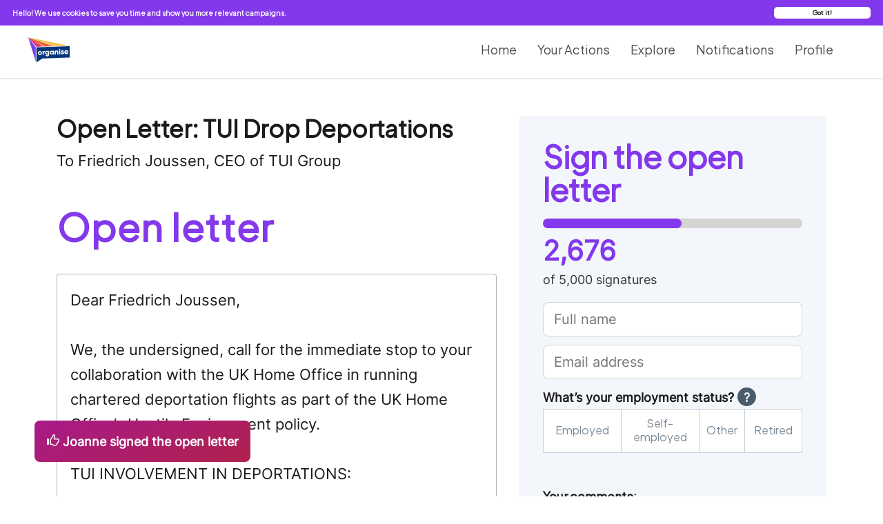

--- FILE ---
content_type: text/html;charset=utf-8
request_url: https://the.organise.network/campaigns/teamup-open-letter-tui-drop-deportations?ltclid=
body_size: 168254
content:
<!DOCTYPE html>
<!--[if IE 8]>
<html class="ie ie8" lang="en">
<![endif]-->
<!--[if !(IE 8)]><!-->
<html lang="en" class="cmsms_html">
  <!--<![endif]-->
  <head>
    <meta charset="UTF-8" />
<script type="text/javascript">window.NREUM||(NREUM={});NREUM.info={"beacon":"bam.nr-data.net","errorBeacon":"bam.nr-data.net","licenseKey":"b994529f16","applicationID":"151712076","transactionName":"e14IR0cNCVhVQBtnW1ZQEkFUTTZEVVNfW0dMC1xyRRJKc3VmFFdTVUEHWlIMFhsKW1AcHAJXCUFYAxEd","queueTime":4,"applicationTime":594,"agent":""}</script>
<script type="text/javascript">(window.NREUM||(NREUM={})).init={ajax:{deny_list:["bam.nr-data.net"]},feature_flags:["soft_nav"]};(window.NREUM||(NREUM={})).loader_config={licenseKey:"b994529f16",applicationID:"151712076",browserID:"151712399"};;/*! For license information please see nr-loader-rum-1.308.0.min.js.LICENSE.txt */
(()=>{var e,t,r={163:(e,t,r)=>{"use strict";r.d(t,{j:()=>E});var n=r(384),i=r(1741);var a=r(2555);r(860).K7.genericEvents;const s="experimental.resources",o="register",c=e=>{if(!e||"string"!=typeof e)return!1;try{document.createDocumentFragment().querySelector(e)}catch{return!1}return!0};var d=r(2614),u=r(944),l=r(8122);const f="[data-nr-mask]",g=e=>(0,l.a)(e,(()=>{const e={feature_flags:[],experimental:{allow_registered_children:!1,resources:!1},mask_selector:"*",block_selector:"[data-nr-block]",mask_input_options:{color:!1,date:!1,"datetime-local":!1,email:!1,month:!1,number:!1,range:!1,search:!1,tel:!1,text:!1,time:!1,url:!1,week:!1,textarea:!1,select:!1,password:!0}};return{ajax:{deny_list:void 0,block_internal:!0,enabled:!0,autoStart:!0},api:{get allow_registered_children(){return e.feature_flags.includes(o)||e.experimental.allow_registered_children},set allow_registered_children(t){e.experimental.allow_registered_children=t},duplicate_registered_data:!1},browser_consent_mode:{enabled:!1},distributed_tracing:{enabled:void 0,exclude_newrelic_header:void 0,cors_use_newrelic_header:void 0,cors_use_tracecontext_headers:void 0,allowed_origins:void 0},get feature_flags(){return e.feature_flags},set feature_flags(t){e.feature_flags=t},generic_events:{enabled:!0,autoStart:!0},harvest:{interval:30},jserrors:{enabled:!0,autoStart:!0},logging:{enabled:!0,autoStart:!0},metrics:{enabled:!0,autoStart:!0},obfuscate:void 0,page_action:{enabled:!0},page_view_event:{enabled:!0,autoStart:!0},page_view_timing:{enabled:!0,autoStart:!0},performance:{capture_marks:!1,capture_measures:!1,capture_detail:!0,resources:{get enabled(){return e.feature_flags.includes(s)||e.experimental.resources},set enabled(t){e.experimental.resources=t},asset_types:[],first_party_domains:[],ignore_newrelic:!0}},privacy:{cookies_enabled:!0},proxy:{assets:void 0,beacon:void 0},session:{expiresMs:d.wk,inactiveMs:d.BB},session_replay:{autoStart:!0,enabled:!1,preload:!1,sampling_rate:10,error_sampling_rate:100,collect_fonts:!1,inline_images:!1,fix_stylesheets:!0,mask_all_inputs:!0,get mask_text_selector(){return e.mask_selector},set mask_text_selector(t){c(t)?e.mask_selector="".concat(t,",").concat(f):""===t||null===t?e.mask_selector=f:(0,u.R)(5,t)},get block_class(){return"nr-block"},get ignore_class(){return"nr-ignore"},get mask_text_class(){return"nr-mask"},get block_selector(){return e.block_selector},set block_selector(t){c(t)?e.block_selector+=",".concat(t):""!==t&&(0,u.R)(6,t)},get mask_input_options(){return e.mask_input_options},set mask_input_options(t){t&&"object"==typeof t?e.mask_input_options={...t,password:!0}:(0,u.R)(7,t)}},session_trace:{enabled:!0,autoStart:!0},soft_navigations:{enabled:!0,autoStart:!0},spa:{enabled:!0,autoStart:!0},ssl:void 0,user_actions:{enabled:!0,elementAttributes:["id","className","tagName","type"]}}})());var p=r(6154),m=r(9324);let h=0;const v={buildEnv:m.F3,distMethod:m.Xs,version:m.xv,originTime:p.WN},b={consented:!1},y={appMetadata:{},get consented(){return this.session?.state?.consent||b.consented},set consented(e){b.consented=e},customTransaction:void 0,denyList:void 0,disabled:!1,harvester:void 0,isolatedBacklog:!1,isRecording:!1,loaderType:void 0,maxBytes:3e4,obfuscator:void 0,onerror:void 0,ptid:void 0,releaseIds:{},session:void 0,timeKeeper:void 0,registeredEntities:[],jsAttributesMetadata:{bytes:0},get harvestCount(){return++h}},_=e=>{const t=(0,l.a)(e,y),r=Object.keys(v).reduce((e,t)=>(e[t]={value:v[t],writable:!1,configurable:!0,enumerable:!0},e),{});return Object.defineProperties(t,r)};var w=r(5701);const x=e=>{const t=e.startsWith("http");e+="/",r.p=t?e:"https://"+e};var R=r(7836),k=r(3241);const A={accountID:void 0,trustKey:void 0,agentID:void 0,licenseKey:void 0,applicationID:void 0,xpid:void 0},S=e=>(0,l.a)(e,A),T=new Set;function E(e,t={},r,s){let{init:o,info:c,loader_config:d,runtime:u={},exposed:l=!0}=t;if(!c){const e=(0,n.pV)();o=e.init,c=e.info,d=e.loader_config}e.init=g(o||{}),e.loader_config=S(d||{}),c.jsAttributes??={},p.bv&&(c.jsAttributes.isWorker=!0),e.info=(0,a.D)(c);const f=e.init,m=[c.beacon,c.errorBeacon];T.has(e.agentIdentifier)||(f.proxy.assets&&(x(f.proxy.assets),m.push(f.proxy.assets)),f.proxy.beacon&&m.push(f.proxy.beacon),e.beacons=[...m],function(e){const t=(0,n.pV)();Object.getOwnPropertyNames(i.W.prototype).forEach(r=>{const n=i.W.prototype[r];if("function"!=typeof n||"constructor"===n)return;let a=t[r];e[r]&&!1!==e.exposed&&"micro-agent"!==e.runtime?.loaderType&&(t[r]=(...t)=>{const n=e[r](...t);return a?a(...t):n})})}(e),(0,n.US)("activatedFeatures",w.B)),u.denyList=[...f.ajax.deny_list||[],...f.ajax.block_internal?m:[]],u.ptid=e.agentIdentifier,u.loaderType=r,e.runtime=_(u),T.has(e.agentIdentifier)||(e.ee=R.ee.get(e.agentIdentifier),e.exposed=l,(0,k.W)({agentIdentifier:e.agentIdentifier,drained:!!w.B?.[e.agentIdentifier],type:"lifecycle",name:"initialize",feature:void 0,data:e.config})),T.add(e.agentIdentifier)}},384:(e,t,r)=>{"use strict";r.d(t,{NT:()=>s,US:()=>u,Zm:()=>o,bQ:()=>d,dV:()=>c,pV:()=>l});var n=r(6154),i=r(1863),a=r(1910);const s={beacon:"bam.nr-data.net",errorBeacon:"bam.nr-data.net"};function o(){return n.gm.NREUM||(n.gm.NREUM={}),void 0===n.gm.newrelic&&(n.gm.newrelic=n.gm.NREUM),n.gm.NREUM}function c(){let e=o();return e.o||(e.o={ST:n.gm.setTimeout,SI:n.gm.setImmediate||n.gm.setInterval,CT:n.gm.clearTimeout,XHR:n.gm.XMLHttpRequest,REQ:n.gm.Request,EV:n.gm.Event,PR:n.gm.Promise,MO:n.gm.MutationObserver,FETCH:n.gm.fetch,WS:n.gm.WebSocket},(0,a.i)(...Object.values(e.o))),e}function d(e,t){let r=o();r.initializedAgents??={},t.initializedAt={ms:(0,i.t)(),date:new Date},r.initializedAgents[e]=t}function u(e,t){o()[e]=t}function l(){return function(){let e=o();const t=e.info||{};e.info={beacon:s.beacon,errorBeacon:s.errorBeacon,...t}}(),function(){let e=o();const t=e.init||{};e.init={...t}}(),c(),function(){let e=o();const t=e.loader_config||{};e.loader_config={...t}}(),o()}},782:(e,t,r)=>{"use strict";r.d(t,{T:()=>n});const n=r(860).K7.pageViewTiming},860:(e,t,r)=>{"use strict";r.d(t,{$J:()=>u,K7:()=>c,P3:()=>d,XX:()=>i,Yy:()=>o,df:()=>a,qY:()=>n,v4:()=>s});const n="events",i="jserrors",a="browser/blobs",s="rum",o="browser/logs",c={ajax:"ajax",genericEvents:"generic_events",jserrors:i,logging:"logging",metrics:"metrics",pageAction:"page_action",pageViewEvent:"page_view_event",pageViewTiming:"page_view_timing",sessionReplay:"session_replay",sessionTrace:"session_trace",softNav:"soft_navigations",spa:"spa"},d={[c.pageViewEvent]:1,[c.pageViewTiming]:2,[c.metrics]:3,[c.jserrors]:4,[c.spa]:5,[c.ajax]:6,[c.sessionTrace]:7,[c.softNav]:8,[c.sessionReplay]:9,[c.logging]:10,[c.genericEvents]:11},u={[c.pageViewEvent]:s,[c.pageViewTiming]:n,[c.ajax]:n,[c.spa]:n,[c.softNav]:n,[c.metrics]:i,[c.jserrors]:i,[c.sessionTrace]:a,[c.sessionReplay]:a,[c.logging]:o,[c.genericEvents]:"ins"}},944:(e,t,r)=>{"use strict";r.d(t,{R:()=>i});var n=r(3241);function i(e,t){"function"==typeof console.debug&&(console.debug("New Relic Warning: https://github.com/newrelic/newrelic-browser-agent/blob/main/docs/warning-codes.md#".concat(e),t),(0,n.W)({agentIdentifier:null,drained:null,type:"data",name:"warn",feature:"warn",data:{code:e,secondary:t}}))}},1687:(e,t,r)=>{"use strict";r.d(t,{Ak:()=>d,Ze:()=>f,x3:()=>u});var n=r(3241),i=r(7836),a=r(3606),s=r(860),o=r(2646);const c={};function d(e,t){const r={staged:!1,priority:s.P3[t]||0};l(e),c[e].get(t)||c[e].set(t,r)}function u(e,t){e&&c[e]&&(c[e].get(t)&&c[e].delete(t),p(e,t,!1),c[e].size&&g(e))}function l(e){if(!e)throw new Error("agentIdentifier required");c[e]||(c[e]=new Map)}function f(e="",t="feature",r=!1){if(l(e),!e||!c[e].get(t)||r)return p(e,t);c[e].get(t).staged=!0,g(e)}function g(e){const t=Array.from(c[e]);t.every(([e,t])=>t.staged)&&(t.sort((e,t)=>e[1].priority-t[1].priority),t.forEach(([t])=>{c[e].delete(t),p(e,t)}))}function p(e,t,r=!0){const s=e?i.ee.get(e):i.ee,c=a.i.handlers;if(!s.aborted&&s.backlog&&c){if((0,n.W)({agentIdentifier:e,type:"lifecycle",name:"drain",feature:t}),r){const e=s.backlog[t],r=c[t];if(r){for(let t=0;e&&t<e.length;++t)m(e[t],r);Object.entries(r).forEach(([e,t])=>{Object.values(t||{}).forEach(t=>{t[0]?.on&&t[0]?.context()instanceof o.y&&t[0].on(e,t[1])})})}}s.isolatedBacklog||delete c[t],s.backlog[t]=null,s.emit("drain-"+t,[])}}function m(e,t){var r=e[1];Object.values(t[r]||{}).forEach(t=>{var r=e[0];if(t[0]===r){var n=t[1],i=e[3],a=e[2];n.apply(i,a)}})}},1738:(e,t,r)=>{"use strict";r.d(t,{U:()=>g,Y:()=>f});var n=r(3241),i=r(9908),a=r(1863),s=r(944),o=r(5701),c=r(3969),d=r(8362),u=r(860),l=r(4261);function f(e,t,r,a){const f=a||r;!f||f[e]&&f[e]!==d.d.prototype[e]||(f[e]=function(){(0,i.p)(c.xV,["API/"+e+"/called"],void 0,u.K7.metrics,r.ee),(0,n.W)({agentIdentifier:r.agentIdentifier,drained:!!o.B?.[r.agentIdentifier],type:"data",name:"api",feature:l.Pl+e,data:{}});try{return t.apply(this,arguments)}catch(e){(0,s.R)(23,e)}})}function g(e,t,r,n,s){const o=e.info;null===r?delete o.jsAttributes[t]:o.jsAttributes[t]=r,(s||null===r)&&(0,i.p)(l.Pl+n,[(0,a.t)(),t,r],void 0,"session",e.ee)}},1741:(e,t,r)=>{"use strict";r.d(t,{W:()=>a});var n=r(944),i=r(4261);class a{#e(e,...t){if(this[e]!==a.prototype[e])return this[e](...t);(0,n.R)(35,e)}addPageAction(e,t){return this.#e(i.hG,e,t)}register(e){return this.#e(i.eY,e)}recordCustomEvent(e,t){return this.#e(i.fF,e,t)}setPageViewName(e,t){return this.#e(i.Fw,e,t)}setCustomAttribute(e,t,r){return this.#e(i.cD,e,t,r)}noticeError(e,t){return this.#e(i.o5,e,t)}setUserId(e,t=!1){return this.#e(i.Dl,e,t)}setApplicationVersion(e){return this.#e(i.nb,e)}setErrorHandler(e){return this.#e(i.bt,e)}addRelease(e,t){return this.#e(i.k6,e,t)}log(e,t){return this.#e(i.$9,e,t)}start(){return this.#e(i.d3)}finished(e){return this.#e(i.BL,e)}recordReplay(){return this.#e(i.CH)}pauseReplay(){return this.#e(i.Tb)}addToTrace(e){return this.#e(i.U2,e)}setCurrentRouteName(e){return this.#e(i.PA,e)}interaction(e){return this.#e(i.dT,e)}wrapLogger(e,t,r){return this.#e(i.Wb,e,t,r)}measure(e,t){return this.#e(i.V1,e,t)}consent(e){return this.#e(i.Pv,e)}}},1863:(e,t,r)=>{"use strict";function n(){return Math.floor(performance.now())}r.d(t,{t:()=>n})},1910:(e,t,r)=>{"use strict";r.d(t,{i:()=>a});var n=r(944);const i=new Map;function a(...e){return e.every(e=>{if(i.has(e))return i.get(e);const t="function"==typeof e?e.toString():"",r=t.includes("[native code]"),a=t.includes("nrWrapper");return r||a||(0,n.R)(64,e?.name||t),i.set(e,r),r})}},2555:(e,t,r)=>{"use strict";r.d(t,{D:()=>o,f:()=>s});var n=r(384),i=r(8122);const a={beacon:n.NT.beacon,errorBeacon:n.NT.errorBeacon,licenseKey:void 0,applicationID:void 0,sa:void 0,queueTime:void 0,applicationTime:void 0,ttGuid:void 0,user:void 0,account:void 0,product:void 0,extra:void 0,jsAttributes:{},userAttributes:void 0,atts:void 0,transactionName:void 0,tNamePlain:void 0};function s(e){try{return!!e.licenseKey&&!!e.errorBeacon&&!!e.applicationID}catch(e){return!1}}const o=e=>(0,i.a)(e,a)},2614:(e,t,r)=>{"use strict";r.d(t,{BB:()=>s,H3:()=>n,g:()=>d,iL:()=>c,tS:()=>o,uh:()=>i,wk:()=>a});const n="NRBA",i="SESSION",a=144e5,s=18e5,o={STARTED:"session-started",PAUSE:"session-pause",RESET:"session-reset",RESUME:"session-resume",UPDATE:"session-update"},c={SAME_TAB:"same-tab",CROSS_TAB:"cross-tab"},d={OFF:0,FULL:1,ERROR:2}},2646:(e,t,r)=>{"use strict";r.d(t,{y:()=>n});class n{constructor(e){this.contextId=e}}},2843:(e,t,r)=>{"use strict";r.d(t,{G:()=>a,u:()=>i});var n=r(3878);function i(e,t=!1,r,i){(0,n.DD)("visibilitychange",function(){if(t)return void("hidden"===document.visibilityState&&e());e(document.visibilityState)},r,i)}function a(e,t,r){(0,n.sp)("pagehide",e,t,r)}},3241:(e,t,r)=>{"use strict";r.d(t,{W:()=>a});var n=r(6154);const i="newrelic";function a(e={}){try{n.gm.dispatchEvent(new CustomEvent(i,{detail:e}))}catch(e){}}},3606:(e,t,r)=>{"use strict";r.d(t,{i:()=>a});var n=r(9908);a.on=s;var i=a.handlers={};function a(e,t,r,a){s(a||n.d,i,e,t,r)}function s(e,t,r,i,a){a||(a="feature"),e||(e=n.d);var s=t[a]=t[a]||{};(s[r]=s[r]||[]).push([e,i])}},3878:(e,t,r)=>{"use strict";function n(e,t){return{capture:e,passive:!1,signal:t}}function i(e,t,r=!1,i){window.addEventListener(e,t,n(r,i))}function a(e,t,r=!1,i){document.addEventListener(e,t,n(r,i))}r.d(t,{DD:()=>a,jT:()=>n,sp:()=>i})},3969:(e,t,r)=>{"use strict";r.d(t,{TZ:()=>n,XG:()=>o,rs:()=>i,xV:()=>s,z_:()=>a});const n=r(860).K7.metrics,i="sm",a="cm",s="storeSupportabilityMetrics",o="storeEventMetrics"},4234:(e,t,r)=>{"use strict";r.d(t,{W:()=>a});var n=r(7836),i=r(1687);class a{constructor(e,t){this.agentIdentifier=e,this.ee=n.ee.get(e),this.featureName=t,this.blocked=!1}deregisterDrain(){(0,i.x3)(this.agentIdentifier,this.featureName)}}},4261:(e,t,r)=>{"use strict";r.d(t,{$9:()=>d,BL:()=>o,CH:()=>g,Dl:()=>_,Fw:()=>y,PA:()=>h,Pl:()=>n,Pv:()=>k,Tb:()=>l,U2:()=>a,V1:()=>R,Wb:()=>x,bt:()=>b,cD:()=>v,d3:()=>w,dT:()=>c,eY:()=>p,fF:()=>f,hG:()=>i,k6:()=>s,nb:()=>m,o5:()=>u});const n="api-",i="addPageAction",a="addToTrace",s="addRelease",o="finished",c="interaction",d="log",u="noticeError",l="pauseReplay",f="recordCustomEvent",g="recordReplay",p="register",m="setApplicationVersion",h="setCurrentRouteName",v="setCustomAttribute",b="setErrorHandler",y="setPageViewName",_="setUserId",w="start",x="wrapLogger",R="measure",k="consent"},5289:(e,t,r)=>{"use strict";r.d(t,{GG:()=>s,Qr:()=>c,sB:()=>o});var n=r(3878),i=r(6389);function a(){return"undefined"==typeof document||"complete"===document.readyState}function s(e,t){if(a())return e();const r=(0,i.J)(e),s=setInterval(()=>{a()&&(clearInterval(s),r())},500);(0,n.sp)("load",r,t)}function o(e){if(a())return e();(0,n.DD)("DOMContentLoaded",e)}function c(e){if(a())return e();(0,n.sp)("popstate",e)}},5607:(e,t,r)=>{"use strict";r.d(t,{W:()=>n});const n=(0,r(9566).bz)()},5701:(e,t,r)=>{"use strict";r.d(t,{B:()=>a,t:()=>s});var n=r(3241);const i=new Set,a={};function s(e,t){const r=t.agentIdentifier;a[r]??={},e&&"object"==typeof e&&(i.has(r)||(t.ee.emit("rumresp",[e]),a[r]=e,i.add(r),(0,n.W)({agentIdentifier:r,loaded:!0,drained:!0,type:"lifecycle",name:"load",feature:void 0,data:e})))}},6154:(e,t,r)=>{"use strict";r.d(t,{OF:()=>c,RI:()=>i,WN:()=>u,bv:()=>a,eN:()=>l,gm:()=>s,mw:()=>o,sb:()=>d});var n=r(1863);const i="undefined"!=typeof window&&!!window.document,a="undefined"!=typeof WorkerGlobalScope&&("undefined"!=typeof self&&self instanceof WorkerGlobalScope&&self.navigator instanceof WorkerNavigator||"undefined"!=typeof globalThis&&globalThis instanceof WorkerGlobalScope&&globalThis.navigator instanceof WorkerNavigator),s=i?window:"undefined"!=typeof WorkerGlobalScope&&("undefined"!=typeof self&&self instanceof WorkerGlobalScope&&self||"undefined"!=typeof globalThis&&globalThis instanceof WorkerGlobalScope&&globalThis),o=Boolean("hidden"===s?.document?.visibilityState),c=/iPad|iPhone|iPod/.test(s.navigator?.userAgent),d=c&&"undefined"==typeof SharedWorker,u=((()=>{const e=s.navigator?.userAgent?.match(/Firefox[/\s](\d+\.\d+)/);Array.isArray(e)&&e.length>=2&&e[1]})(),Date.now()-(0,n.t)()),l=()=>"undefined"!=typeof PerformanceNavigationTiming&&s?.performance?.getEntriesByType("navigation")?.[0]?.responseStart},6389:(e,t,r)=>{"use strict";function n(e,t=500,r={}){const n=r?.leading||!1;let i;return(...r)=>{n&&void 0===i&&(e.apply(this,r),i=setTimeout(()=>{i=clearTimeout(i)},t)),n||(clearTimeout(i),i=setTimeout(()=>{e.apply(this,r)},t))}}function i(e){let t=!1;return(...r)=>{t||(t=!0,e.apply(this,r))}}r.d(t,{J:()=>i,s:()=>n})},6630:(e,t,r)=>{"use strict";r.d(t,{T:()=>n});const n=r(860).K7.pageViewEvent},7699:(e,t,r)=>{"use strict";r.d(t,{It:()=>a,KC:()=>o,No:()=>i,qh:()=>s});var n=r(860);const i=16e3,a=1e6,s="SESSION_ERROR",o={[n.K7.logging]:!0,[n.K7.genericEvents]:!1,[n.K7.jserrors]:!1,[n.K7.ajax]:!1}},7836:(e,t,r)=>{"use strict";r.d(t,{P:()=>o,ee:()=>c});var n=r(384),i=r(8990),a=r(2646),s=r(5607);const o="nr@context:".concat(s.W),c=function e(t,r){var n={},s={},u={},l=!1;try{l=16===r.length&&d.initializedAgents?.[r]?.runtime.isolatedBacklog}catch(e){}var f={on:p,addEventListener:p,removeEventListener:function(e,t){var r=n[e];if(!r)return;for(var i=0;i<r.length;i++)r[i]===t&&r.splice(i,1)},emit:function(e,r,n,i,a){!1!==a&&(a=!0);if(c.aborted&&!i)return;t&&a&&t.emit(e,r,n);var o=g(n);m(e).forEach(e=>{e.apply(o,r)});var d=v()[s[e]];d&&d.push([f,e,r,o]);return o},get:h,listeners:m,context:g,buffer:function(e,t){const r=v();if(t=t||"feature",f.aborted)return;Object.entries(e||{}).forEach(([e,n])=>{s[n]=t,t in r||(r[t]=[])})},abort:function(){f._aborted=!0,Object.keys(f.backlog).forEach(e=>{delete f.backlog[e]})},isBuffering:function(e){return!!v()[s[e]]},debugId:r,backlog:l?{}:t&&"object"==typeof t.backlog?t.backlog:{},isolatedBacklog:l};return Object.defineProperty(f,"aborted",{get:()=>{let e=f._aborted||!1;return e||(t&&(e=t.aborted),e)}}),f;function g(e){return e&&e instanceof a.y?e:e?(0,i.I)(e,o,()=>new a.y(o)):new a.y(o)}function p(e,t){n[e]=m(e).concat(t)}function m(e){return n[e]||[]}function h(t){return u[t]=u[t]||e(f,t)}function v(){return f.backlog}}(void 0,"globalEE"),d=(0,n.Zm)();d.ee||(d.ee=c)},8122:(e,t,r)=>{"use strict";r.d(t,{a:()=>i});var n=r(944);function i(e,t){try{if(!e||"object"!=typeof e)return(0,n.R)(3);if(!t||"object"!=typeof t)return(0,n.R)(4);const r=Object.create(Object.getPrototypeOf(t),Object.getOwnPropertyDescriptors(t)),a=0===Object.keys(r).length?e:r;for(let s in a)if(void 0!==e[s])try{if(null===e[s]){r[s]=null;continue}Array.isArray(e[s])&&Array.isArray(t[s])?r[s]=Array.from(new Set([...e[s],...t[s]])):"object"==typeof e[s]&&"object"==typeof t[s]?r[s]=i(e[s],t[s]):r[s]=e[s]}catch(e){r[s]||(0,n.R)(1,e)}return r}catch(e){(0,n.R)(2,e)}}},8362:(e,t,r)=>{"use strict";r.d(t,{d:()=>a});var n=r(9566),i=r(1741);class a extends i.W{agentIdentifier=(0,n.LA)(16)}},8374:(e,t,r)=>{r.nc=(()=>{try{return document?.currentScript?.nonce}catch(e){}return""})()},8990:(e,t,r)=>{"use strict";r.d(t,{I:()=>i});var n=Object.prototype.hasOwnProperty;function i(e,t,r){if(n.call(e,t))return e[t];var i=r();if(Object.defineProperty&&Object.keys)try{return Object.defineProperty(e,t,{value:i,writable:!0,enumerable:!1}),i}catch(e){}return e[t]=i,i}},9324:(e,t,r)=>{"use strict";r.d(t,{F3:()=>i,Xs:()=>a,xv:()=>n});const n="1.308.0",i="PROD",a="CDN"},9566:(e,t,r)=>{"use strict";r.d(t,{LA:()=>o,bz:()=>s});var n=r(6154);const i="xxxxxxxx-xxxx-4xxx-yxxx-xxxxxxxxxxxx";function a(e,t){return e?15&e[t]:16*Math.random()|0}function s(){const e=n.gm?.crypto||n.gm?.msCrypto;let t,r=0;return e&&e.getRandomValues&&(t=e.getRandomValues(new Uint8Array(30))),i.split("").map(e=>"x"===e?a(t,r++).toString(16):"y"===e?(3&a()|8).toString(16):e).join("")}function o(e){const t=n.gm?.crypto||n.gm?.msCrypto;let r,i=0;t&&t.getRandomValues&&(r=t.getRandomValues(new Uint8Array(e)));const s=[];for(var o=0;o<e;o++)s.push(a(r,i++).toString(16));return s.join("")}},9908:(e,t,r)=>{"use strict";r.d(t,{d:()=>n,p:()=>i});var n=r(7836).ee.get("handle");function i(e,t,r,i,a){a?(a.buffer([e],i),a.emit(e,t,r)):(n.buffer([e],i),n.emit(e,t,r))}}},n={};function i(e){var t=n[e];if(void 0!==t)return t.exports;var a=n[e]={exports:{}};return r[e](a,a.exports,i),a.exports}i.m=r,i.d=(e,t)=>{for(var r in t)i.o(t,r)&&!i.o(e,r)&&Object.defineProperty(e,r,{enumerable:!0,get:t[r]})},i.f={},i.e=e=>Promise.all(Object.keys(i.f).reduce((t,r)=>(i.f[r](e,t),t),[])),i.u=e=>"nr-rum-1.308.0.min.js",i.o=(e,t)=>Object.prototype.hasOwnProperty.call(e,t),e={},t="NRBA-1.308.0.PROD:",i.l=(r,n,a,s)=>{if(e[r])e[r].push(n);else{var o,c;if(void 0!==a)for(var d=document.getElementsByTagName("script"),u=0;u<d.length;u++){var l=d[u];if(l.getAttribute("src")==r||l.getAttribute("data-webpack")==t+a){o=l;break}}if(!o){c=!0;var f={296:"sha512-+MIMDsOcckGXa1EdWHqFNv7P+JUkd5kQwCBr3KE6uCvnsBNUrdSt4a/3/L4j4TxtnaMNjHpza2/erNQbpacJQA=="};(o=document.createElement("script")).charset="utf-8",i.nc&&o.setAttribute("nonce",i.nc),o.setAttribute("data-webpack",t+a),o.src=r,0!==o.src.indexOf(window.location.origin+"/")&&(o.crossOrigin="anonymous"),f[s]&&(o.integrity=f[s])}e[r]=[n];var g=(t,n)=>{o.onerror=o.onload=null,clearTimeout(p);var i=e[r];if(delete e[r],o.parentNode&&o.parentNode.removeChild(o),i&&i.forEach(e=>e(n)),t)return t(n)},p=setTimeout(g.bind(null,void 0,{type:"timeout",target:o}),12e4);o.onerror=g.bind(null,o.onerror),o.onload=g.bind(null,o.onload),c&&document.head.appendChild(o)}},i.r=e=>{"undefined"!=typeof Symbol&&Symbol.toStringTag&&Object.defineProperty(e,Symbol.toStringTag,{value:"Module"}),Object.defineProperty(e,"__esModule",{value:!0})},i.p="https://js-agent.newrelic.com/",(()=>{var e={374:0,840:0};i.f.j=(t,r)=>{var n=i.o(e,t)?e[t]:void 0;if(0!==n)if(n)r.push(n[2]);else{var a=new Promise((r,i)=>n=e[t]=[r,i]);r.push(n[2]=a);var s=i.p+i.u(t),o=new Error;i.l(s,r=>{if(i.o(e,t)&&(0!==(n=e[t])&&(e[t]=void 0),n)){var a=r&&("load"===r.type?"missing":r.type),s=r&&r.target&&r.target.src;o.message="Loading chunk "+t+" failed: ("+a+": "+s+")",o.name="ChunkLoadError",o.type=a,o.request=s,n[1](o)}},"chunk-"+t,t)}};var t=(t,r)=>{var n,a,[s,o,c]=r,d=0;if(s.some(t=>0!==e[t])){for(n in o)i.o(o,n)&&(i.m[n]=o[n]);if(c)c(i)}for(t&&t(r);d<s.length;d++)a=s[d],i.o(e,a)&&e[a]&&e[a][0](),e[a]=0},r=self["webpackChunk:NRBA-1.308.0.PROD"]=self["webpackChunk:NRBA-1.308.0.PROD"]||[];r.forEach(t.bind(null,0)),r.push=t.bind(null,r.push.bind(r))})(),(()=>{"use strict";i(8374);var e=i(8362),t=i(860);const r=Object.values(t.K7);var n=i(163);var a=i(9908),s=i(1863),o=i(4261),c=i(1738);var d=i(1687),u=i(4234),l=i(5289),f=i(6154),g=i(944),p=i(384);const m=e=>f.RI&&!0===e?.privacy.cookies_enabled;function h(e){return!!(0,p.dV)().o.MO&&m(e)&&!0===e?.session_trace.enabled}var v=i(6389),b=i(7699);class y extends u.W{constructor(e,t){super(e.agentIdentifier,t),this.agentRef=e,this.abortHandler=void 0,this.featAggregate=void 0,this.loadedSuccessfully=void 0,this.onAggregateImported=new Promise(e=>{this.loadedSuccessfully=e}),this.deferred=Promise.resolve(),!1===e.init[this.featureName].autoStart?this.deferred=new Promise((t,r)=>{this.ee.on("manual-start-all",(0,v.J)(()=>{(0,d.Ak)(e.agentIdentifier,this.featureName),t()}))}):(0,d.Ak)(e.agentIdentifier,t)}importAggregator(e,t,r={}){if(this.featAggregate)return;const n=async()=>{let n;await this.deferred;try{if(m(e.init)){const{setupAgentSession:t}=await i.e(296).then(i.bind(i,3305));n=t(e)}}catch(e){(0,g.R)(20,e),this.ee.emit("internal-error",[e]),(0,a.p)(b.qh,[e],void 0,this.featureName,this.ee)}try{if(!this.#t(this.featureName,n,e.init))return(0,d.Ze)(this.agentIdentifier,this.featureName),void this.loadedSuccessfully(!1);const{Aggregate:i}=await t();this.featAggregate=new i(e,r),e.runtime.harvester.initializedAggregates.push(this.featAggregate),this.loadedSuccessfully(!0)}catch(e){(0,g.R)(34,e),this.abortHandler?.(),(0,d.Ze)(this.agentIdentifier,this.featureName,!0),this.loadedSuccessfully(!1),this.ee&&this.ee.abort()}};f.RI?(0,l.GG)(()=>n(),!0):n()}#t(e,r,n){if(this.blocked)return!1;switch(e){case t.K7.sessionReplay:return h(n)&&!!r;case t.K7.sessionTrace:return!!r;default:return!0}}}var _=i(6630),w=i(2614),x=i(3241);class R extends y{static featureName=_.T;constructor(e){var t;super(e,_.T),this.setupInspectionEvents(e.agentIdentifier),t=e,(0,c.Y)(o.Fw,function(e,r){"string"==typeof e&&("/"!==e.charAt(0)&&(e="/"+e),t.runtime.customTransaction=(r||"http://custom.transaction")+e,(0,a.p)(o.Pl+o.Fw,[(0,s.t)()],void 0,void 0,t.ee))},t),this.importAggregator(e,()=>i.e(296).then(i.bind(i,3943)))}setupInspectionEvents(e){const t=(t,r)=>{t&&(0,x.W)({agentIdentifier:e,timeStamp:t.timeStamp,loaded:"complete"===t.target.readyState,type:"window",name:r,data:t.target.location+""})};(0,l.sB)(e=>{t(e,"DOMContentLoaded")}),(0,l.GG)(e=>{t(e,"load")}),(0,l.Qr)(e=>{t(e,"navigate")}),this.ee.on(w.tS.UPDATE,(t,r)=>{(0,x.W)({agentIdentifier:e,type:"lifecycle",name:"session",data:r})})}}class k extends e.d{constructor(e){var t;(super(),f.gm)?(this.features={},(0,p.bQ)(this.agentIdentifier,this),this.desiredFeatures=new Set(e.features||[]),this.desiredFeatures.add(R),(0,n.j)(this,e,e.loaderType||"agent"),t=this,(0,c.Y)(o.cD,function(e,r,n=!1){if("string"==typeof e){if(["string","number","boolean"].includes(typeof r)||null===r)return(0,c.U)(t,e,r,o.cD,n);(0,g.R)(40,typeof r)}else(0,g.R)(39,typeof e)},t),function(e){(0,c.Y)(o.Dl,function(t,r=!1){if("string"!=typeof t&&null!==t)return void(0,g.R)(41,typeof t);const n=e.info.jsAttributes["enduser.id"];r&&null!=n&&n!==t?(0,a.p)(o.Pl+"setUserIdAndResetSession",[t],void 0,"session",e.ee):(0,c.U)(e,"enduser.id",t,o.Dl,!0)},e)}(this),function(e){(0,c.Y)(o.nb,function(t){if("string"==typeof t||null===t)return(0,c.U)(e,"application.version",t,o.nb,!1);(0,g.R)(42,typeof t)},e)}(this),function(e){(0,c.Y)(o.d3,function(){e.ee.emit("manual-start-all")},e)}(this),function(e){(0,c.Y)(o.Pv,function(t=!0){if("boolean"==typeof t){if((0,a.p)(o.Pl+o.Pv,[t],void 0,"session",e.ee),e.runtime.consented=t,t){const t=e.features.page_view_event;t.onAggregateImported.then(e=>{const r=t.featAggregate;e&&!r.sentRum&&r.sendRum()})}}else(0,g.R)(65,typeof t)},e)}(this),this.run()):(0,g.R)(21)}get config(){return{info:this.info,init:this.init,loader_config:this.loader_config,runtime:this.runtime}}get api(){return this}run(){try{const e=function(e){const t={};return r.forEach(r=>{t[r]=!!e[r]?.enabled}),t}(this.init),n=[...this.desiredFeatures];n.sort((e,r)=>t.P3[e.featureName]-t.P3[r.featureName]),n.forEach(r=>{if(!e[r.featureName]&&r.featureName!==t.K7.pageViewEvent)return;if(r.featureName===t.K7.spa)return void(0,g.R)(67);const n=function(e){switch(e){case t.K7.ajax:return[t.K7.jserrors];case t.K7.sessionTrace:return[t.K7.ajax,t.K7.pageViewEvent];case t.K7.sessionReplay:return[t.K7.sessionTrace];case t.K7.pageViewTiming:return[t.K7.pageViewEvent];default:return[]}}(r.featureName).filter(e=>!(e in this.features));n.length>0&&(0,g.R)(36,{targetFeature:r.featureName,missingDependencies:n}),this.features[r.featureName]=new r(this)})}catch(e){(0,g.R)(22,e);for(const e in this.features)this.features[e].abortHandler?.();const t=(0,p.Zm)();delete t.initializedAgents[this.agentIdentifier]?.features,delete this.sharedAggregator;return t.ee.get(this.agentIdentifier).abort(),!1}}}var A=i(2843),S=i(782);class T extends y{static featureName=S.T;constructor(e){super(e,S.T),f.RI&&((0,A.u)(()=>(0,a.p)("docHidden",[(0,s.t)()],void 0,S.T,this.ee),!0),(0,A.G)(()=>(0,a.p)("winPagehide",[(0,s.t)()],void 0,S.T,this.ee)),this.importAggregator(e,()=>i.e(296).then(i.bind(i,2117))))}}var E=i(3969);class I extends y{static featureName=E.TZ;constructor(e){super(e,E.TZ),f.RI&&document.addEventListener("securitypolicyviolation",e=>{(0,a.p)(E.xV,["Generic/CSPViolation/Detected"],void 0,this.featureName,this.ee)}),this.importAggregator(e,()=>i.e(296).then(i.bind(i,9623)))}}new k({features:[R,T,I],loaderType:"lite"})})()})();</script>
    <meta name="viewport" content="width=device-width, initial-scale=1, maximum-scale=1" />
    <link rel="shortcut icon" href="/images/organise/favicon.png?v=3">
    <link rel="stylesheet"
          href="https://use.fontawesome.com/releases/v5.3.1/css/all.css"
          integrity="sha384-mzrmE5qonljUremFsqc01SB46JvROS7bZs3IO2EmfFsd15uHvIt+Y8vEf7N7fWAU"
          crossorigin="anonymous">

    <script>
 window.Settings = {
   'zip': "gb",
   'zip_placeholder': "Postcode",
   'zip_format': {
     'pl': /^[0-9]{2}-[0-9]{3}$/,
     'se': /^[1-9][0-9]{4}$/,
     'us': /^[0-9]{5}(-[0-9]{4})?$/,
     'ie': /\w+/,
     'gb': /^(([gG][iI][rR] {0,}0[aA]{2})|((([a-pr-uwyzA-PR-UWYZ][a-hk-yA-HK-Y]?[0-9][0-9]?)|(([a-pr-uwyzA-PR-UWYZ][0-9][a-hjkstuwA-HJKSTUW])|([a-pr-uwyzA-PR-UWYZ][a-hk-yA-HK-Y][0-9][abehmnprv-yABEHMNPRV-Y]))) {0,}[0-9][abd-hjlnp-uw-zABD-HJLNP-UW-Z]{2}))$/,
     'uk': /^(([gG][iI][rR] {0,}0[aA]{2})|((([a-pr-uwyzA-PR-UWYZ][a-hk-yA-HK-Y]?[0-9][0-9]?)|(([a-pr-uwyzA-PR-UWYZ][0-9][a-hjkstuwA-HJKSTUW])|([a-pr-uwyzA-PR-UWYZ][a-hk-yA-HK-Y][0-9][abehmnprv-yABEHMNPRV-Y]))) {0,}[0-9][abd-hjlnp-uw-zABD-HJLNP-UW-Z]{2}))$/,
     'au': /.*/,
     'za': /\w+/,
   },
   'validate_zips': true, 
   'email': {
     'validate': true,
     'domains': ["phonecoop.com","phonecoop.coop"],
     'tlds': ["co.uk","ac.uk","org.uk","coop","eu","ac"],
     'slds': null,
   },
   'validate_terms_and_conditions': false,
   'validation_errors': {
     'firstname': "Please check that your first name is correct",
     'lastname': "Please check that your last name is correct",
     'email': "Please check that your email address is correct",
     'town': "Please type the second line of your address",
     'address1': "Please type the first line of your address",
     'postcode': "Please check that your ZIP code/postcode is correct",
     'donate': "Please only enter numbers in this field",
     'not_from_here': "Not in this country?",
     'not_from_here_explanation': "This campaign is targeted at a decision-maker in a specific country. Public pressure works best when decision-makers get pressure from people based in the same country as them, so this campaign is restricted to residents.",
     'mailcheck_hint': "Did you mean <span>%{suggestion}</span>?",
     'terms_and_conditions': "Please accept the terms and conditions",
     'name': "Please check that your name is correct",
     'representative':  "Please add at least one representative",
     'phone': "Please check your phone number is correct",
   	 'not_from_here': "Not in this country?",
   	 'not_from_here_explanation': "This campaign is targeted at a decision-maker in a specific country. Public pressure works best when decision-makers get pressure from people based in the same country as them, so this campaign is restricted to residents.",
     'mailcheck_hint': "Did you mean <span>%{suggestion}</span>?",
     'consent': "Please tick this box if you agree to be contacted",
     'subject': "Please write a subject line for your message",
     'body': "Please write a message to send to the decision-maker",
     'custom_field': "Please complete this field",
     'organisation': "Please type your workplace"
   },
   'piwik': {
    },
   'counties': false,
   'countries': false,
   'donations': {
     'currency': "GBP"
   },
   'direct_debits': {
     'backend': "gocardless"
   }
 };
</script>

    <link rel="manifest" href="/notifications/manifest.json">

  <title>Open Letter: TUI Drop Deportations</title>
  <meta property="og:title" content="Open Letter: TUI Drop Deportations" />
  <meta name="description" property="og:description" content="Hundreds of people are being deported on TUI flights. Please join me and add your name to this open letter to stop TUI deportations" />
  <meta property="og:image" content="" itemprop="image" />
  <meta property="og:type" content="website" />
  <meta property="og:image:width" content="1200" />
  <meta property="og:image:height" content="630" />

  <meta name="twitter:card" content="summary_large_image" />
  <meta name="twitter:title" content="Open Letter: TUI Drop Deportations" />
  <meta name="twitter:description" content="Hundreds of people are being deported on TUI flights. Please join me and add your name to this open letter to stop TUI deportations" />
  <meta name="twitter:image" content="">


<script src="//code.highcharts.com/highcharts.js" type="text/javascript"></script>

  <link rel="stylesheet" type="text/css" href="/javascripts/frontend.css?cache_bust=1">
  <script src="/javascripts/frontend.js?1768404598" type="text/javascript"></script>

  <script type="text/javascript">
    window.addEventListener("load", function initCookieConsent(){
        var options = {"type":"info","theme":"classic","position":"top","static":true,"showLink":false}
        options.content = {
          message: "Hello! We use cookies to save you time and show you more relevant campaigns.",
          dismiss: "Got it!",
          allow: "Got it!",
          deny: "No, thanks",
          link: "More info"
        }
      window.cookieconsent.initialise(options);
      window.removeEventListener("load", initCookieConsent); // avoid double banner caused by cookiebot tomfoolery. More detail @ https://madewithlove.com/blog/fixing-cookiebot-bug-by-not-fixing-cookiebot/
    });
  </script>

<script>
  window.likely_facebook = false;
  window.likely_twitter = false;
</script>


    <script src="https://www.googleoptimize.com/optimize.js?id=OPT-K288L8F"></script>
    




      

      <!-- Sentry Error Tracking -->
<script src='https://js.sentry-cdn.com/aa47fa72452243d0af3e99555171fc66.min.js' crossorigin="anonymous"></script>

<!-- Facebook Pixel Code -->
<script async defer>
  !function(f,b,e,v,n,t,s)
  {if(f.fbq)return;n=f.fbq=function(){n.callMethod?
  n.callMethod.apply(n,arguments):n.queue.push(arguments)};
  if(!f._fbq)f._fbq=n;n.push=n;n.loaded=!0;n.version='2.0';
  n.queue=[];t=b.createElement(e);t.async=!0;
  t.src=v;s=b.getElementsByTagName(e)[0];
  s.parentNode.insertBefore(t,s)}(window, document,'script',
  'https://connect.facebook.net/en_US/fbevents.js');
  fbq('init', '345838859175646');
  fbq('track', 'PageView');
</script>
<noscript><img height="1" width="1" style="display:none"
  src="https://www.facebook.com/tr?id=345838859175646&ev=PageView&noscript=1"
/></noscript>
<!-- End Facebook Pixel Code -->

<!-- Google Analytics Code -->
<script async defer>
  (function(i,s,o,g,r,a,m){i['GoogleAnalyticsObject']=r;i[r]=i[r]||function(){
  (i[r].q=i[r].q||[]).push(arguments)},i[r].l=1*new Date();a=s.createElement(o),
  m=s.getElementsByTagName(o)[0];a.async=1;a.src=g;m.parentNode.insertBefore(a,m)
  })(window,document,'script','https://www.google-analytics.com/analytics.js','ga');

  ga('create', 'UA-87429179-1', 'auto');
  ga('send', 'pageview');

</script>
<!-- End Google Analytics Code -->


<style>
.navbar-default {
  background-color:#1ccad8;
  background-image: none;
  background-repeat: no-repeat;
   }

.container-fluid .navbar-nav {
    font-family: Chivo;
  font-weight: 400;
  font-style: normal;
  font-size: 14px;
  letter-spacing: .1em;
  text-transform: uppercase;

 }

.container-fluid .navbar-nav li {
   border: 4px solid #fff;
   border-radius: 200px;
 }

.container-fluid .navbar-nav li:last-of-type {
   border: 4px solid #e5d352;
   padding: 0px 0px;
margin-left: 12px;
   border-radius: 200px;
 }

.title h1{
font-family: GlacialIndifference;
font-weight: normal;
  font-style: normal;
  font-size: 21px !important;
  letter-spacing: .05em;
  text-transform: uppercase; 
margin-bottom: 0px !important;
margin-top: 0px !important;
 }

.progress {
margin-bottom: 0px !important;
margin-top: 0px !important;
 }

.tooltip {
    position: relative;
    display: inline-block;
    border-bottom: 1px dotted black;
}

.tooltip .tooltiptext {
    visibility: hidden;
    width: 120px;
    background-color: black !important;
    color: #fff !important;
    text-align: center;
    border-radius: 6px;
    padding: 5px 0;
    position: absolute;
    left: 50%;
    margin-left: -60px;
    
    /* Fade in tooltip - takes 1 second to go from 0% to 100% opac: */
    opacity: 0;
    transition: opacity 1s;
}

.tooltip:hover .tooltiptext {
    visibility: visible;
    opacity: 1;
}

</style>

<script async defer>
 $.getScript('https://shareharder.ai/scripts/script.js?v=7', function() {
  console.log("Shareharder init")
  ShareHarder.init({ organisationId: 'Tm1tw'})
  $(document).ready(function() {
    var targetUrl;
    if (window.hasOwnProperty('shareHarderTargetUrl')) {
      targetUrl = window.shareHarderTargetUrl
    } else if (window.hasOwnProperty('Campaign')) {
      targetUrl = 'https://the.organise.network/campaigns/' + window.Campaign.id
    }

    if (targetUrl) {
      ShareHarder.getVariant({
        url: targetUrl,
        callback: function(data) {
          console.log(data)
          $('.facebook-share-preview--title').html(data.title)
          $('.facebook-share-preview-image img').attr('src', data.renderedImageUrl)
          $('.facebook-share-preview-description').html(data.description)
          $('.js-share-clicked.facebook').unbind('click')
          $('.js-share-clicked.facebook').click(function(ev) {
            ev.preventDefault()
            $('input[name="rshare[medium]"]').val('facebook')
            $('input[name="rshare[tracking_code]"]').val(data.key)
            $.post($('.js-share-form').attr('action'), $('.js-share-form').serialize())
            console.log("binding", ShareHarder.getData())
            var win = window.open(ShareHarder.getData().shareUrl, '_blank');
            if (win) {
              win.focus()
            }
          })
        }
      })
    }

    var urlParams = new URLSearchParams(window.location.search);

    ShareHarder.updatePersonalisation({name: urlParams.get("name")})

    $('.js-sign').click(function() {
      var urlParams = new URLSearchParams(window.location.search);
      var name = $('#rsign_name').val().split(' ')[0] || urlParams.get("name") || "";
      if (name.length == 0) {
        name = $('.known-member-you strong:eq(0)').text().split(' ')[0]
      }
      if ($('#rsign_comment').length > 0) {
        var comment = $('#rsign_comment').val().split(' ')[0]
      } else {
        var comment = ''
      }
      var sigs = $('.signature-counter').text()
      if ($("#selectize-workplace").length > 0) {
        var work = $("#selectize-workplace").selectize()[0].value
      } else {
        var work = ''
      }
      ShareHarder.updatePersonalisation({name: name, sigs: sigs, work: work, comment: comment})
      ShareHarder.recordGoal()
    })

    $('#rmail .js-submit').click(function() {
      var urlParams = new URLSearchParams(window.location.search);
      var name = $('#rmail_name').val() || $('.known-member-you strong:eq(0)').text() || urlParams.get("name") || ''

      name = name.split(' ')[0]

      ShareHarder.updatePersonalisation({ name: name })
      ShareHarder.recordGoal()
    })
  })
})
</script>

<!-- Trigger modal with share parameter, because it doesn't show by default when deep linking -->
<script>
var urlParams = new URLSearchParams(window.location.search);
if (urlParams.get('withShare')) {
  $(document).ready(function(){
    $('.js-share-popup').modal({});
  })
}
</script>



  </head>

  <body class="home blog speakout not-regular-donor">

    



    <div id="alert-wrap" style="z-index: 1040; width: 40%; margin-left: -20%; left: 50%; position: absolute; ">
</div>


    <div id="wrapper">
      <div id="content">
        

        <nav class="navbar main">
  <a href="https://organise.network/">
    <img src="/images/organise/header-logo.svg" class="logo" />
  </a>

  <div class = "user-nav">
    <div class="navbar-collapse" id="user-menu" style="max-height: 0px; overflow: hidden; transition: max-height 0.3s ease-out;">
      <ul class="nav navbar-nav">
        <li><a href="https://organise.network/">Home</a></li>
        <li><a href="https://organise.network/organiser">Your Actions</a></li>
        <li><a href="https://organise.network/explore">Explore</a></li>
        <li><a href="https://organise.network/notifications">Notifications</a></li>
        <li><a href="https://organise.network/profile">Profile</a></li>
      </ul>
    </div>
    <div class="navbar-header">
      <button type="button" id="toggle-button" class="navbar-toggle">
        <span class="sr-only">Toggle navigation</span>
        <span class="icon-bar"></span>
        <span class="icon-bar"></span>
        <span class="icon-bar"></span>
      </button>
    </div>
  </div>
</nav>

<!-- Code snippet to toggle user menu on mobile -->
<script>
  document.addEventListener("DOMContentLoaded", function() {
    document.querySelector('#toggle-button').addEventListener('click', function(){
      var menu = document.querySelector('#user-menu');
      if (menu.style.maxHeight && menu.style.maxHeight !== '0px') {
        menu.style.maxHeight = '0';
      } else {
        menu.style.maxHeight = menu.scrollHeight + "px";
      }
    });
  });
</script>

        <div class="container-fluid">
        </div>

        <div style="" id="heading-container">
          <div class="container-fluid primary-content">
            <script>
  window.Campaign = {
    id: 1882,
    slug: "teamup-open-letter-tui-drop-deportations",
    name: "Open Letter: TUI Drop Deportations",
    internal_name: "teamup-open-letter-tui-drop-deportations",
    twitter_share_text: "Please join me and add your name to this open letter ",
    disable_dynamic_journeys: false,
    processing_fee_amount: null
  };

  var options = {
    skipLoggedOutShareSteps: false,
    shareOnDonate: false,
    skippableFirstStep: false,
    alreadySigned: false,
    campaignName: "Open Letter: TUI Drop Deportations",
    campaignImageUrl: false,
    forceAction: false,
    hasActionsWithDecisions: true
  }

  setupActions(options);
</script>


<div class="js-redirect-url" data-js-redirect-url="https://platform.organise.org.uk/campaigns/interested-petition-custom"></div>
      <div class="raction" id="rsign">
  <div class="raction-content">
    <script>
      $(function () {
        setupRActionSign();
        loadComments();
      });
    </script>


    <div id="fixed-sign">
      <button class="btn btn-primary btn-block">Sign the open letter</button>
    </div>

    <div>
      <div class="action-advice-col">
        <div class="advice-container">
          <div id="signature-counter-mobile">
            <div class="signature-counter-mobile">
              

  <div class="counter">
    <div class="bar">
      <div class="fill" style="width: 53.52%;"></div>
    </div>
    <p class="count">2,676</p>
    <p class="target">of 5,000 signatures</p>
  </div>


            </div>
          </div>

          <div id='sign-advice'>
              
<p>To <span class="organiser-to">Friedrich Joussen, CEO of TUI Group</span></p>




<h2>Open letter</h2>

<div class="well"><p class="organiser-petition-text">Dear Friedrich Joussen,<br /><br />We, the undersigned, call for the immediate stop to your collaboration with the UK Home Office in running chartered deportation flights as part of the UK Home Office’s Hostile Environment policy.<br /><br />TUI INVOLVEMENT IN DEPORTATIONS:<br /><br />Between June and December 2020, you were the primary airline operating deportations as part of ‘Operation Sillath’, a pre-Brexit initiative launched by the UK home office to deport people who have entered the UK via perilous channel crossings. Your actions come as part of the increasing normalisation of such violent practices, from the high-profile and legally dubious* deportation of the “Jamaica 50,” to the many deportation flights and immigration raids happening every month, which go mostly unnoticed by the general public. We do not forget those who have died as a result of the UK’s violent immigration system. <br /><br />Part of this system is the racist and brutal Hostile Environment policy, which aims to compound the violence of an already violent system by aiming, as Theresa May put it in 2012 interview, to create a ‘really hostile environment’** for migrants in the UK via the implementation of citizen on citizen immigration checks. Almost 10 years down the line, we know that this policy has caused unbearable trauma and suffering in the lives of those it targets.<br /><br />With your actions, you are supporting a system that is widely condemned, and employs increasingly rampant and open surveillance, racist violence and disregard of human rights legislation. Since 2012, The Hostile Environment policy has meant the slow creep of a ‘papers, please’** approach in an ever-widening number of environments- from hospitals to schools, workplaces to housing. Those on the sharp end of these injustices are denied access to public services, made to pay sky-high bills for essential healthcare, denied the right to work, the right to rent- the right to exist. Many are then snatched in the middle of the night and detained, later to be forced on to deportation flights.<br /><br />OUR DEMANDS FOR TUI:<br /><br />We, the undersigned, are calling on TUI to act in the interests of justice, and discontinue your collaboration with the UK Home Office. Stop upholding this system. Stop the planes.<br /><br />There is a long history of individual consumers choosing to boycott and divest from corporations that uphold oppressive regimes, from the international BDS movement to the Boycott Turkey campaign.<br />In calling on TUI to end their collaboration with the Home Office, we make clear that we will refuse to stand by as long as corporations continue to quietly profit from such abhorrent practices. <br /><br />We cannot continue to support TUI financially, in the knowledge that the flipside to their family-friendly image is a corporation that has, and continues to, value profit margins above the lives of those seeking refuge in the UK- often who have fled war, conflict, and other forms of violence, only to face further violence on our shores.<br /><br />ACTION IS NEEDED:<br /><br />It is not too late to make the decision to stop flying these planes, and stop forcibly removing people from the UK. We, the undersigned, will commit to a boycott of TUI until this demand is met. <br /><br />Signed:<br /><br />References: <br />*https://www.independent.co.uk/voices/jamaica-deportation-flight-uk-home-office-government-black-british-citizens-a9328616.html<br />**https://www.freemovement.org.uk/briefing-what-is-the-hostile-environment-where-does-it-come-from-who-does-it-affect/</p></div>



            <a class="button margin inline hide-mobile" href="#sign">
              Sign the open letter
            </a>
          </div>


            <div class="open-letter-signatures">
                <h3 style="text-transform: uppercase; font-size: 20px; font-weight: bold;">
                  Signers list
                </h3>
                <div id="open-letter-signature-list">
                    <div class="open-letter-signature" style="font-size: 17px;">
                      Patricia Mcdermott
                    </div>
                    <div class="open-letter-signature" style="font-size: 17px;">
                      Kieran C
                    </div>
                    <div class="open-letter-signature" style="font-size: 17px;">
                      Hannah Crowley
                    </div>
                    <div class="open-letter-signature" style="font-size: 17px;">
                      Andrea Gilbert
                    </div>
                    <div class="open-letter-signature" style="font-size: 17px;">
                      Miranda Grell
                    </div>
                    <div class="open-letter-signature" style="font-size: 17px;">
                      Eden Munro
                    </div>
                    <div class="open-letter-signature" style="font-size: 17px;">
                      Laura Venning
                    </div>
                    <div class="open-letter-signature" style="font-size: 17px;">
                      Gabriel Aitonje
                    </div>
                    <div class="open-letter-signature" style="font-size: 17px;">
                      Clive Litchfield
                    </div>
                    <div class="open-letter-signature" style="font-size: 17px;">
                      Daniel Ibanez Blanco
                    </div>
                    <div class="open-letter-signature" style="font-size: 17px;">
                      Thomas Lam
                    </div>
                    <div class="open-letter-signature" style="font-size: 17px;">
                      Regina Winkler
                    </div>
                    <div class="open-letter-signature" style="font-size: 17px;">
                      Sheila Sekhon
                    </div>
                    <div class="open-letter-signature" style="font-size: 17px;">
                      Ginnette Hargreaves Lees
                    </div>
                    <div class="open-letter-signature" style="font-size: 17px;">
                      Geoff Taylor
                    </div>
                    <div class="open-letter-signature" style="font-size: 17px;">
                      Sr Alison Joy Whybrow
                    </div>
                    <div class="open-letter-signature" style="font-size: 17px;">
                      Jean Pooley
                    </div>
                    <div class="open-letter-signature" style="font-size: 17px;">
                      Attia Tanvir
                    </div>
                    <div class="open-letter-signature" style="font-size: 17px;">
                      Rich Coates
                    </div>
                    <div class="open-letter-signature" style="font-size: 17px;">
                      Isaac Abraham
                    </div>
                    <div class="open-letter-signature" style="font-size: 17px;">
                      Natalie Gao
                    </div>
                    <div class="open-letter-signature" style="font-size: 17px;">
                      Rain Thompson Carter
                    </div>
                    <div class="open-letter-signature" style="font-size: 17px;">
                      Rhoda Frith
                    </div>
                    <div class="open-letter-signature" style="font-size: 17px;">
                      Emma Randle
                    </div>
                    <div class="open-letter-signature" style="font-size: 17px;">
                      K Fitzpatrick
                    </div>
                    <div class="open-letter-signature" style="font-size: 17px;">
                      Chris Tomson
                    </div>
                    <div class="open-letter-signature" style="font-size: 17px;">
                      Raad Rawi
                    </div>
                    <div class="open-letter-signature" style="font-size: 17px;">
                      Maddy Parker
                    </div>
                    <div class="open-letter-signature" style="font-size: 17px;">
                      Anish Chhibber
                    </div>
                    <div class="open-letter-signature" style="font-size: 17px;">
                      Megan Naylor
                    </div>
                    <div class="open-letter-signature" style="font-size: 17px;">
                      Frances Naggs
                    </div>
                    <div class="open-letter-signature" style="font-size: 17px;">
                      Cecily Blyther
                    </div>
                    <div class="open-letter-signature" style="font-size: 17px;">
                      Aisha Gooding
                    </div>
                    <div class="open-letter-signature" style="font-size: 17px;">
                      Mark  
                    </div>
                    <div class="open-letter-signature" style="font-size: 17px;">
                      Tahmid  
                    </div>
                    <div class="open-letter-signature" style="font-size: 17px;">
                      Charlotte Mackenzie
                    </div>
                    <div class="open-letter-signature" style="font-size: 17px;">
                      Hannah Francis
                    </div>
                    <div class="open-letter-signature" style="font-size: 17px;">
                      Jerome Mitchell-Patterson
                    </div>
                    <div class="open-letter-signature" style="font-size: 17px;">
                      S Qureshi
                    </div>
                    <div class="open-letter-signature" style="font-size: 17px;">
                      Sharan 
                    </div>
                    <div class="open-letter-signature" style="font-size: 17px;">
                      Cosmas Sikhosana
                    </div>
                    <div class="open-letter-signature" style="font-size: 17px;">
                      Bill Anderson
                    </div>
                    <div class="open-letter-signature" style="font-size: 17px;">
                      Otis Kirby
                    </div>
                    <div class="open-letter-signature" style="font-size: 17px;">
                      Ruth Batty
                    </div>
                    <div class="open-letter-signature" style="font-size: 17px;">
                      Chris Perks
                    </div>
                    <div class="open-letter-signature" style="font-size: 17px;">
                      Nguyễn Khánh Vy
                    </div>
                    <div class="open-letter-signature" style="font-size: 17px;">
                      C Mackinnon
                    </div>
                    <div class="open-letter-signature" style="font-size: 17px;">
                      Kathleen Commons
                    </div>
                    <div class="open-letter-signature" style="font-size: 17px;">
                      Nicola Maine
                    </div>
                    <div class="open-letter-signature" style="font-size: 17px;">
                      Joe Connell
                    </div>
                </div>
                <button id="open-letter-load-signatures" class="btn btn-primary btn-lg">Load all signatures</button>
            </div>
        </div>
      </div>
      <div class="action-form-container-col" id="action-form-container-col" style="display: none">

        <a id="return-to-petition"><i class="fa fa-chevron-left"></i> Return to petition</a>

        <!-- todo: is this id unique? shouldn't it be called -sign? -->

        <div class="action-form">
          <div id="action-form-container-id" class="action-form-container  ">
            <a name="sign"></a>

            <h2>Sign the open letter</h2>

            

  <div class="counter">
    <div class="bar">
      <div class="fill" style="width: 53.52%;"></div>
    </div>
    <p class="count">2,676</p>
    <p class="target">of 5,000 signatures</p>
  </div>



<form action="/campaigns/1882" accept-charset="UTF-8" autocomplete="off" novalidate="novalidate" method="post">              <fieldset >
              <div id="aria_live_errors" aria-live="assertive" role="alert" class="accessiblyHidden"></div>

              <input type="hidden" name="rthing" value="rsign" />
              <input type="hidden" name="rsign[source_id]" value="0" />


              <div class="row">
	<div class="col-md-12">
	  <div class="known-member">
	    <span class="known-member-you">
        You're signing this as <strong> </strong><br>
      </span><br/>
	    <a class="js-not-you known-member-not-you" href="#"><i>Not you? Click here</i></a>
      <input type="hidden" name="use_known_member_data" value="true">
      <input type="hidden" name="known_member_data" value="">
	  </div>
	</div>
</div>


              <div class="already-signed">
  <p>It seems you have already signed. However, you can do more. Click below for next step.</p>

  <button type="button" class="btn btn-danger">Next</button>
</div>


              <div class="hide-labels">
                  <div class="form-group  "><label for="rsign_name" class="control-label">Your name: </label><div class="hideIfComplete js-member-name">
                  <input type="text" name="rsign[name]" value="" id="rsign_name" class="form-control" required="required" placeholder="Full name" />
                </div></div>
                <div class="form-group  "><label for="rsign_email" class="control-label">Your email: </label><div class="hideIfComplete js-member-email">
                  <input type="email" name="rsign[email]" id="rsign_email" class="form-control" required="required" placeholder="Email address" />
                </div></div>


                


                <!-- 20210616.1252 -->



  <!-- 1882 -->
  <!--  -->



<script type="text/javascript">
function update_emp_status_options() {
  var options = document.getElementsByClassName("emp_status_option");
  var input_id = this.id.substring(3);
  if (input_id == 'emp_status_retired') {
    document.getElementById('emp_status_and_industry_list_arrow').style.display = 'none';
  } else {
    document.getElementById('emp_status_and_industry_list_arrow').style.display = 'inline';
  }
  if ((input_id == 'emp_status_other') && (document.getElementById("other_emp_status_field").value == "Other")) {
    document.getElementById("other_emp_status_extra_field").style.display = "block";
  } else {
    document.getElementById("other_emp_status_extra_field").style.display = "none";
  }
  for (var i = 0; i < options.length; i++) {
    var o = options[i];
    if (o.id == this.id) {
      o.className = 'emp_status_option selected';
      document.getElementById(input_id).checked = true;
      if (o.id == 'td_emp_status_employed') {
        var extra_info_field = document.getElementById('employer_field');
        extra_info_field.style.display = 'block';
      } else {
        document.getElementById('employer_field').style.display = 'none';
      }
      if (o.id == 'td_emp_status_self_employed') {
        var extra_info_field = document.getElementById('industry_field');
        extra_info_field.style.display = 'block';
      } else {
        document.getElementById('industry_field').style.display = 'none';
        document.getElementById(input_id).removeAttribute('checked');
      }
      if (o.id == 'td_emp_status_other') {
        var extra_info_field = document.getElementById('other_emp_status_field');
        extra_info_field.style.display = 'block';
      } else {
        document.getElementById('other_emp_status_field').style.display = 'none';
      }
    }
    else {
      o.className = 'emp_status_option';
    }
  }
}
function toggle_emp_statuses_tooltip_visibility() {
  var el = document.getElementById("emp_statuses_tooltip_wrapper");
  if (el.style.display === "none") { el.style.display = "block"; }
  else { el.style.display = "none"; }
}
function update_other_emp_status_extra_field() {
  var select_field = document.getElementById("other_emp_status_field");
  var extra_text_field = document.getElementById("other_emp_status_extra_field");
  if (select_field.value == "Other") {
    extra_text_field.style.display = "block";
  } else {
    extra_text_field.style.display = "none";
  }
}
</script>
<script defer>
window.addEventListener("load", function() {
  var options = document.getElementsByClassName("emp_status_option");
  for (var i = 0; i < options.length; i++) {
    options[i].addEventListener("click", update_emp_status_options);
  }
  var select_field = document.getElementById("other_emp_status_field");
  select_field.addEventListener("change", update_other_emp_status_extra_field);
});
</script>
<style type="text/css">
  #emp_statuses_tooltip {
    background-color: #495c6c;
    color: #f2f2f2;
    font-weight: bold;
    border-radius: 50%;
    width: 1.5em;
    height: 1.5em;
    display: inline-block;
    text-align: center;
    position: relative;
  }
  #emp_statuses_tooltip_text {
    padding-top: 2px;
  }
  #emp_statuses_tooltip_longtext {
    font-size: 0.75em;
    background-color: #495c6c;
    font-weight: normal;
    padding: 6px;
    z-index: 1;
    max-width: 200px;
    max-height: 150px;
    text-align: left;
  }
  #emp_statuses_tooltip_arrow {
    color: #495c6c;
    font-size: 0.7em;
    margin-top: -0.4em;
    margin-left: 9.4em;
  }
  #emp_statuses_tooltip_wrapper {
    position: absolute; top: -7.75em; right: -1em;
    width: 10em;
    display: none;
  }
  #emp_statuses_tooltip_text:hover + #emp_statuses_tooltip_wrapper {
    display: block;
  }
  #emp_status_options {
    background-color: #fff;
    border: 1px solid #c3cfd9;
    width: 100%;
    margin: 0.25em 0 1em 0;
  }
  #emp_status_options label {
    display: inline-block;
    font-weight: normal;
    cursor: pointer;
  }
  .emp_status_option {
    color: #7a8a98;
    font-size: 0.9em;
    border-left: 1px solid #c3cfd9;
    text-align: center;
    padding-top: 10px;
    line-height: 1.25;
    cursor: pointer;
  }
  .emp_status_option:first-child {
    border-left: 0;
  }
  .emp_status_option input {
    display: none;
  }
  .selected {
    background-color: #b2acfa;
    color: #fff;
  }
  .emp_status_and_industry_inputs {
    width: 100%;
    margin-top: -1em;
    display: none;
  }
  .emp_status_and_industry_inputs::placeholder { color: #7a00d8; }
  .emp_status_and_industry_inputs::-webkit-calendar-picker-indicator { display: none; }
  select.emp_status_and_industry_inputs {
    -webkit-appearance: none; -moz-appearance: none;
  }
  #emp_status_and_industry_list_arrow { color: #7a00d8; font-size: 0.9em; float: right; position: relative; top: -0.65em; right: 0.25em; background-color: #fff; padding: 0 6px 0 8px; }
  @media (max-width: 420px) {
    #emp_status_question_text {
      font-size: 0.9em;
    }
    #emp_statuses_tooltip_wrapper {
      position: absolute; top: -9em; right: -1em;
    }
  }
</style>
<div id="employer-list-dcsv" style="display: none">
  100 Million Campaign,,10/castle St,,10 Sunbeams Day Nursery,,10 Sunbeams Day Nursery,,111,,121 Care and Mobility,,123send,,1 Accounts Online,,1call Direct,,1MEDICAL,,1st Call Technologies Ltd,,1st Homecare,,1 Stop Healthcare,,1st Steps Nursery,,20.20 ltd,,24/7 Northamptonshire,,24 Seven,,24x7 Group,,2EM Services,,2gether Support Solutions,,2M Accountancy Services,,2 Sisters Food Group,,2spice,,311 DENTAL CARE,,360 Accountants,,365 Healthcare,,365 Healthcare,,365 Support Ltd,,38 Degrees,,3B Recruitment,,3D Leisure,,3lcare,,3M,,3 Well Medical,,4g Utilities,,4life Healthcare,,5e Ltd,,720 Management Ltd,,82 Taxi,,99plas,,A1 Quality Home Care,,A1 Travel,,A2B/A10 Taxi Cabs,,A2B Cars,,A2dominion,,A2 Dominion,,AA,,AA Driving School,,Aagrah,,AAH Pharmaceuticals,,Aaron Services,,ABB,,Abbeyfield,,Abbeyfield Care Home,,Abbeyfield Primary,,Abbeyfield Primary Academy,,Abbeyfield Society,,Abbey Health Care,,Abbey Primary School,,Abbots Care,,Abbott Laboratories,,ABC,,Abcam,,ABC Council,,Abelio,,Abellio,,Abellio Greater Anglia,,Aberdeen City,,Aberdeenshire Council,,Aberystwyth University,,Abingdon and Witney College,,ABM Aviation,,ABM Catering,,ABM Facilities,,ABM UK,,ABP,,Abri,,Absolute Care,,ABTA,,A C,,Acacium Group,,Academia,,Academic,,Academies enterprise trust,,Academy of Contemporary Music,,Academy of Contemporary Music (ACM),,Academy Salons,,Academy School,,Academy Trust School,,AC Archaeology,,Accent,,Accent Catering,,Accent on Education Ltd,,Accenture,,Accomplish,,Accor,,Accord,,Accord Group,,Accord Healthcare UK,,Accuro,,Ace Education,,AC Entertainment Technologies,,Achieve Together,,Achieving for Children,,Acl,,Acle St Edmunds Primary School,,A College of Further Education,,A College of Further Education,,Acorn,,Acorn Academy Day Nursery,,Acorn Care and Education,,Acorn Education Trust,,Acorn Insurance,,Acorn Nursery,,Acorns,,Acromas Holdings,,Action 4 Care,,Action for Children,,Action on Hearing Loss,,Activate,,Activate Learning,,Active Facility Solutions Ltd,,Active Healthcare,,Active Learning Trust,,Active Plumbing,,Active Transport,,Actors World Production Ltd,,Acturis,,ADAS UK ,,Addecco,,Addenbrookes Hospital,,Addison Lee,,Addleshaw Goddard,,Adecco,,Adeco,,Adidas,,ADI Distribution,,Adient,,Adjustable Human,,Adlib Audio,,Adm,,Adm Healthcare,,Admiral,,Admiral Casino,,Admiral Slots,,ADP,,Adrian Flux,,Adtra,,ADT Security,,Adult Care,,Adur & Worthing,,Advance Charity,,Advance Construction,,Advanced,,Advanced Security,,Advance Housing & Support Ltd,,Adventure Forest Ltd,,Adventure Golf Solutions Ltd,,Advinia,,Advocacy,,Advonet,,Aecom,,AEG,,AEG Europe,,Aegon,,Aerospace,,Aerospace Engineering Design,,AET,,A Farmer.,,Afblakemore,,A.F. Blakemore & Son Limited,,AFC,,Affinity Care,,Affinity Trust,,Affinity Trust.,,Affinity Water,,AFG,,Af Group,,A Front for Something Cafe,,Aga Rangemaster,,A Garden Centre,,Ageas,,Age Concern,,Age Partnership,,Age UK,,Aggregate Industries,,Aggreko,,Agincare,,Agincare Uk,,Agrial Fresh,,Agria Pet Insurance,,A Heritage Railway,,A High School,,A Holiday Company,,A HOMELESS HOSTEL,,Ahs Ltd,,AIG,,Aintree Hospital,,Aintree University Hospital,,Airbus,,Airedale Hospital NHS,,Airedale NHS Foundation Trust,,Airline Industry,,Airport Officer,,Air Products,,AIR PT,,AirTanker,,AIT WORKDWIDE,,AIT Worldwide,,AJ Bell,,AJG,,Akari Care,,AK Teaching,,AKT Ii,,Aktrion,,AkzoNobel,,Albert Bartlett,,Alcedo Care,,ALCS,,Aldbourne Nursing Home,,Alder Hey Children's Hospital,,Aldersbrook Primary School,,Aldi,,Alexander Mcleod Primary School,,Alexandra Dental Care,,Alina Homecare,,Alive Activities,,All About Care,,Allegis,,Alliance Automotive,,Alliance Cleaning,,Alliance Healthcare,,Alliance In Partnership,,Allianz,,Allianz Insurance PLC,,Allianz Uk,,Allied Bakeries,,Allied Care,,Allied Healthcare,,Allied Surveyors,,Allied Universal,,ALLOGA,,All Points Security,,All Saints,,Allsaints Academy,,All Saints C of E Primary School,,All Saints Preschool,,All Saints RC School,,All Saints School,,All Saints Trust,,Allura Beauty,,Allvotec,,Almac,,A London Borough Council,,Alpha,,Alphabet House Nursery,,ALS Life Sciences,,Alstom,,Alstom Transport UK,,Alternative Futures Group,,Altogether Care,,Altour International,,Altrad,,Altrad Services,,Altus Group,,Alzheimer's Society,,Amadeus,,Amazon,,Amazon Flex,,Amazon Logistics,,Ambassador Theatre Group,,Amber Cars,,Amberstone Security,,Ambient Care,,Ambitions Academy Trust,,Ambitious About Autism,,Amcol Scotland,,American Airlines,,American Express,,American Express Global Business Travel,,Ametek,,Amex,,Amey,,Amicura,,Amp,,Ams,,AMSL,,Ancaster,,Anchor Hanover,,Anchor Hanover Group,,Andron,,Aneurin Bevan Health Board,,Aneurin Bevan Healthboard NHS,,Aneurin Bevan University Health Board,,Angard Staffing,,Angel Place Nursery,,Anglesey County Council ,,Anglian Home Improvements,,Anglian Water,,Anglia Ruskin University,,Anglo American,,Angus Council,,An Independant Coffee Shop,,An IT Contractor,,An LA School In Calderdale.,,ANNA,,Ann Arbor Public Schools,,Anns Home Care,,Ann Summers,,Anonymous,,Anpost,,An SEMH School In the Education Sector,,Anvil Arts,,ANZUK Education,,AO,,Aon,,Apache,,Apasen,,Apcoa,,Apc Overnight,,Apetito,,Apex1,,Apleona,,Apollo,,Apollo Care,,Apollo Home Healthcare,,Apollo Teaching Agency,,Appetite Direct,,Apple,,Appleby Primary School,,Appleby Westward,,Applegreen,,A Private Ltd Company,,APS Group,,AQA,,Aquila,,Aquinas,,Aquinas Trust,,Aramark,,ARC,,Arcadia Group,,Arcadis,,Archdiocese of Liverpool,,Architecture,,Archway Learning Trust,,Arcus FM,,Arcus Infrastructure Partners LLP,,Area51 Education,,Argos (Sainsbury's),,Argyll and Bute Council,,Argyll College UHI,,Aria Resorts,,Arivva,,Ark,,Ark Academy,,Ark Boulton Academy,,Ark Victoria Academy,,Arla,,Arlesdene Nursery and Preschool,,Arlesdene Nursery School,,Arm,,Arnold Clark,,Arnold Clark Automobiles,,Arqiva,,Arriva,,Arrowe Park Hospital,,Arrowpark Hospital,,Arrowxl,,Arthur J Gallagher,,Arts Council England,,Arun District Council,,Arup,,Arvato,,Asahi,,Ascensos,,Asc Handling,,Ascom,,Asda,,Asendia,,Ashberry Healthcare,,Ashbourne Day Nurseries,,Ashfield District Council,,Ashford School,,Ashley Care,,Ashmount Primary School,,Ashton Sixth Form College,,Asian Resource Centre Of Croydon,,A Sixth Form College,,Ask Italian,,A Small Company,,Asm Global,,Asos,,Aspen,,Aspen Healthcare,,Aspens,,Aspens Catering,,Aspens Services Ltd,,Aspers,,Aspinalls,,Aspire,,Aspire Academy,,Aspire Community Benefit Society,,Aspire People,,Assa Abloy,,ASSET Education,,Associated British Ports,,Associated Healthcare,,Association of Chartered Certified Accountants (ACCA),,Assunnah Primary School,,AST,,Aster Group,,Astley Cooper School,,Aston Lark,,Aston Martin,,Aston University,,AstraZeneca,,Astrea,,Astrea Academy Trust,,Astute LTD,,Aswatson,,A.S. Watson Group,,Atalian servest,,Athena,,Atkins,,Atlanta Group,,Atlas Cleaning,,Atlas Copco,,AT Medics NHS,,Atom Bank,,ATOS,,Atos IT Services,,A Trust,,ATS Euromaster,,AT&T,,Audi,,Audit,,Aurora Group,,Aurora Medcare,,Autism Anglia,,Autism Hampshire,,Autism Initiatives,,Autism Plus,,Autism Together,,Autoglass,,Automobile Association,,Auto Test Centre,,Auto Windscreens,,Av,,Ava,,Avalara,,Avante Care & Support,,Avanti Trains,,Avanti West Coast,,Avara Foods,,Avebury Playgroup,,Avenue Primary School,,Avery Care Home,,Avery Healthcare,,Avery Homes,,Avery Products,,AVEVA,,Aviation Industry,,Avicenna,,Aviva,,Avon,,Avon and Somerset Constabulary,,Avon and Somerset Police,,Avon and Wiltshire NHS Mental Health Trust,,Avon and Wiltshire Nhs Trust,,Avon and Wiltshire Partnership NHS Trust ,,Avon Fire and Rescue,,Avon & Somerset Police,,Avon & Wiltshire Nhs Mental health partnership,,Away Resorts,,Awaze,,AWE PLC,,Ax,,Axa,,Axcis Education,,Axis,,Axis Security,,Ayrshire and Arran Health Board,,Ayrshire College,,Azets,,Azhar Academy Girls School,,Babble Cloud,,Babcock international,,Babraham Institute,,Baby Sensory,,BAE Systems,,Baillie Gifford,,Baird Group,,Baker Hughes,,Baker Mckenzie,,Bakers,,Bakers, Food and Allied Workers Union (BFAWU),,Bakkavor,,Balfour Beatty,,Ball Corporation,,Ballymore,,BAM,,BAM Nuttall,,Bangor University,,Banker,,Bank of America,,Bank of England,,Bank of Ireland,,Bank of New York Mellon,,Bankside Open Spaces Trust,,Bannatyne's,,Barbican Centre,,Barchester Healthcare,,Barchester Health Care,,Barclays,,Bardoc,,Bardwell School,,Bargain Booze,,Barista,,Barking and Dagenham College,,Barking and Havering University Trust,,Barking & Dagenham College,,Barking Havering and Redbridge University Hospitals NHS Trust,,Barnardo's,,Barnardo’s Children’s Charity,,Barnet and Southgate College,,Barnet Council,,Barnet Enfield and Haringey Mental Health Trust.,,Barnet Homes,,Barnet LA,,Barnsley College,,Barnsley Hospital,,Barnsley Metropolitan Borough Council,,Barod,,Barratt Developments,,Barratt Homes,,Barrhead travel,,Bart Health Nhs,,Bart Health NHS Trust,,Bartlett Mitchell,,Barts Health,,Barts Insurance Brokers,,BASF,,Basildon ,,Basildon Council,,Basildon Hospital,,Basildon Hospital MSE Group,,Basingstoke and Deane Borough Council,,Bath and North East Somerset Council,,Bath and Wells Multi Academy Trust,,Bath College,,Bath Spa University,,Battle Abbey School,,Bauer Media,,Baxi,,Baxter Healthcare,,Baxter Storey,,Bb,,BBC,,BBF Ltd,,Bbgr,,B. Braun,,BCA,,BCA Automotive,,BCBC,,BCHA,,BCP Council,,BCS, The Chartered Institute for IT,,Bdat,,BDO Global,,Bdo Services Limited,,BDP,,BDT Care Solutions,,Beacon Academy,,Beautiful Nails and Body Salon,,Beauty Bar,,Beauty Tricks,,Beaverbrooks,,Be Caring,,Becca's Beauty,,Beckfoot Trust,,Bed Factory,,Bedford CCG,,Bedford College,,Bedford Hospital,,Bedford Modern School,,Bedford School,,Bedfordshire County Council,,Bedfordshire Hospitals NHS Foundation Trust,,Bedfordshire Police,,Bedfordshire Police,,Bedspace,,Bee and Retired at Home,,Beech Tree Total Care,,Beechwood Primary School,,Beefeater,,Beh,,BEH Mental Health Trust,,BEIS,,BELB,,Belfast Education and Library Board,,Belfast Health and Care Trust,,Belfast Health and Social Care Trust,,Belfast Metropolitan College,,Belfast trust,,Belgrade Theatre,,Bell Group,,Bellrock,,Bellrock Facilities and Property Management,,Belong,,Belron,,Belvoir,,Benenden Hospital,,Benjamin Foundation,,Ben Jonson Primary School,,Bennetts Architectural Alluminium Sollutions Ltd,,Bensons for Beds,,Bensons for Beds Retail Ltd,,Benteler Automotive,,Bentfield Primary School,,Bentley Fabrications,,Bentley Motors,,Bentley Motors Ltd,,Berger Primary School,,Berkeley Group Plc,,Berkeley Scott,,Berkhampstead School,,Bespoke Care at Home,,Bespoke Events,,Best Beginnings,,Best Connections,,Best Food Logistics,,Best Friends Day Nursery,,Bestway Cash and Carry Ltd,,Bestway Group,,BET,,Bet365,,Betfred,,Bethnal Green Ventures (BGV),,Betsi Cadwalader NHS Wales,,Betsi Cadwaladr Health Board,,Betsi Cadwalder Health Board,,Betsi Cadwalder University Health Board,,Better Health Care,,Bexley Council,,Bexley Grammar School,,BEYA Nursery,,BFC,,Bgl Group,,BGS,,BH,,Bhandal Dental,,BHASVIC,,BHCC,,BH Live,,BHR TRUST,,Bhrut Hospitals,,Bhrut Nhs,,BHT Sussex,,Bibby Line,,Bidfood,,Bidvest and Noonan,,Bidvest Noonan,,Bidvest Noonan Ltd,,Biffa,,Bigland Green Primary School,,Big Table Group,,Bilfinger,,Bilfinger Ltd,,Bilfinger Salamis,,Bills,,BILTT,,BIMM Institute,,BioMedical Admissions Test,,Bionical Solitions,,Bionical Solutions,,Bio Products Laboratory,,Birchwood High School,,Birds Bakery,,Birkbeck College,,Birkbeck, UCL,,Birkbeck, University of London,,Birkett House School,,Birkin,,Birmingham Aiport,,Birmingham and Solihull Mental Health NHS,,Birmingham and Solihull Mental Health NHS Foundation Trust,,Birmingham Children's Trust,,Birmingham City Council,,Birmingham City Council School,,Birmingham City University,,Birmingham Community Healthcare,,Birmingham Community Health Care Trust,,Birmingham Dental Hospital,,Birmingham Heartlands Hospital,,birmingham hippodrome,,Birmingham LA,,Birmingham Museums Trust,,Birmingham Repertory Theatre,,Birmingham Royal Ballet,,Birmingham Womens and Children NHS Trust,,Bis,,Bishop Challoner,,Bishop Ramsey School,,Bizzie Bees,,BJSS,,Blackburn College,,Blackburn with Darwen Council,,Black Country Healthcare NHS Foundation Trust,,Black Country Partnership,,Blackpool and Fylde College,,Blackpool Borough Council,,Blackpool Council,,Blackpool Victoria Hospital,,Blackrose Pubs,,Black Swan,,Blackwells,,Blackwood Homes and Care,,Blaenau Gwent County Borough Council,,Blakemore,,Blenheim Palace Heritage Foundation,,Blessed Trinity RC College,,Blick Rothenberg,,Bliss Cleaning,,Bloomberg LP,,.blossoms,,Blossoms Care Services,,Blue Arrow,,Bluebell,,Bluebird,,Bluebird Care,,Bluecrest Wellness,,Blue Diamond Garden Centres,,Blue Gate Fields Junior School,,Blue Handling,,Blueline Taxis,,Bluestar,,BLUE TRIANGLE,,BM,,B&M,,B&M Care,,BMDC,,BMI,,BMI Healthcare,,Bmm Weston,,Bmw,,Bmw Uk,,BNP Paribas,,BNY Mellon,,BOC Gases,,Bodmin College,,Bodycare,,Bohunt Education Trust,,Boleyn Trust,,Bolt,,Bolton at Home,,Bolton Cares,,Bolton Council,,Bolton MBC,,Bolton Nhs Foundation Trust,,Bombardier Transportation,,Bon Accord Care,,Bondcare,,Bonmarche,,Boohoo,,Booker,,Booker Cash and Carry,,Booker Ltd,,Booker Park School,,Booker Wholesale,,Booths,,Boots,,Bootyman Printers Ltd,,Borden Grammar School,,Border Force,,BorgWarner,,Borough of Waltham Forest,,Bosch,,Bostik,,Boston College,,Boston Tea Party,,Bosworth Homecare,,Boundary Mill,,Bounty portrait,,Bourne Community College,,Bourne Leisure,,Bournemouth Christchurch and Poole Council,,Bournemouth Symphony Orchestra,,Bournemouth University,,Bouygues,,Bowmer & Kirkland,,BP,,BPA Quality,,Bpha,,BPP University,,Bp Retail,,B&Q,,Br,,Bracknell Forest Council,,Bradfields Academy,,Bradford College,,Bradford Council,,Bradford District Care Trust,,Bradford Royal Infirmary,,Bradford Swissport Ltd ,,Bradford Teaching Hospitals Foundation Trust,,Bradford Teaching Hospitals NHS Foundation Trust,,Bradley Environmental,,Braintree District Council,,Brakes Group,,Brammer,,Brampton College,,Brand,,Brand Energy and Infrastructure Services,,Brandon Trust,,Braywood Cofe First School,,Brecon Beacons National Park Authority,,Breedon,,Breeze House,,Brent Council,,Brettenham Primary School,,Brewdog,,Bridge Academy Trust,,Bridgend College,,Bridgend County Borough Council,,Bridgwater and Taunton College,,Bridgwater College Academy,,Briggs Automotive Company,,Briggs Marine,,Bright Beginnings Nursery,,Brighterkind,,Brightfutures Nursery,,Bright Horizons,,Bright Horizons,,Bright Horizons,,Bright Horizons,,Bright Horizons,,Bright Horizons Day Nurserys,,Brighton and Hove City council,,Brighton and Hove Council,,Brighton and Hove LA,,Brighton and Sussex Medical School,,Brighton and Sussex University Hospitals NHS Trust,,Brighton College,,Brighton Festival and Dome,,Brighton Girls,,Brighton Housing Trust,,Bright Stars Nursery,,Bristol and Weston NHS Trust,,Bristol City Council,,Bristol Music Trust,,Bristol, North Somerset And South Gloucestershire CCG NHS,,Bristow,,Britannia,,Britannia Hotel,,Britannia Hotels,,Britbet,,British Acupuncture Council,,British Airways,,British American Tobacco,,British Army,,British Council,,British Film Institute (BFI),,British Garden Centres,,British Gas,,British Gypsum,,British Heart Foundation,,British Medical Association,,British Museum,,British Pregnancy Advisory Service (BPAS),,British Rail,,British Red Cross,,British Standards Institution,,British Steel,,British Telecoms,,British Transport Police,,Broadfield Academy,,Broadfields Primary School,,Brockenhurst College,,Brocks Hill Primary School,,Brogdale Cic,,Bromford,,Bromley Council,,Bromley Healthcare,,Bromley High School,,Brooke Street,,Brooke Weston Academy,,Brooklands,,Brooklands College,,Brook Street,,Broomfield hospital,,Brunelcare,,Brunel University London,,Brunning and Price,,Bruntwood,,BRUSH,,Bryn Melyn Care,,Bryony School,,BSB,,B&S Group,,Bsh Group,,Bsix Sixth Form College,,Bskyb,,BSS,,BT,,BT Group,,BTP,,Bts,,BU,,Buckinghamshire College Group,,Buckinghamshire Council,,Buckinghamshire Healthcare NHS Trust,,Buckinghamshire Hospitals,,Buckinghamshire New University,,Budgens,,Buildbase,,Builders Merchant,,Building Company,,Bulb,,Bullers Wood School,,Bumbles Daycare,,Bunzl,,Bupa,,Burberry,,Bureau Veritas,,Burford School,,Burger King,,Burnley College,,Buro Happold,,Burtons Biscuits,,Bury College,,Bury Council,,Bury Lea,,Bus Company,,Business Manager,,Business Stream,,Busy Bees Childcare,,Busy Bees Nurseries,,Buzz Bingo,,BVT,,BW Carpentry & Building,,Bwd Council,,Bylor,,C2c Rail,,Ca,,CAB,,Cabinet Office,,Cabot Learning Federation,,Cadent Gas,,Caerphilly Council,,Caerphilly County,,Caesars Entertainment,,Caffe Nero,,Caldecott Foundation,,Calderdale and Huddersfield Nhs Trust,,Calderdale College,,Calderdale Coucil,,Calderdale council,,Call Centre,,Calmac Ferries,,Calor Gas,,Calthorpe Academy,,Calvary Charismatic Baptist Church,,Cambian Group,,Cambridge City Council,,Cambridge Regional College,,Cambridgeshire and Peterborough NHS Foundation Trust,,Cambridgeshire Constabulary,,Cambridgeshire County Council,,Cambridgeshire Police,,Cambridge University Addenbrooke’s Hospital,,Cambridge University Hospials,,Cambridge University Hospitals,,Cambridge University Press,,Camden and Islington NHS Foundation Trust,,Camden Council,,Camden Local Authority,,Camelot,,Cameron Mackintosh,,Cammell Laird,,Campbell Park Parish Council,,Camphill,,Camphill Trust,,Canadian Broadcasting Corporation (CBC),,Canal & River Trust,,Canary Wharf Group,,Cancer Research UK,,Cannock Chase County Council,,Canterbury Academy,,Canterbury Christ Church University,,Canterbury City Council,,Canterbury College,,Capability Scotland,,Capel Manor College,,Capgemini,,Capita,,Capital City College Group,,Caprice Holdings,,Capstone Foster Care,,Car Dealer,,Card Factory,,Cardiff and Vale College,,Cardiff and Vale University Health Board,,Cardiff Council,,Cardiff Metropolitan University,,Cardiff University,,Cardiff & Vale NHS TRUST.,,Cardinal Newman School, Luton,,Cardzone,,Care Agency,,Care and Community; Self-employed In Arts and Heritage,,Care at Home,,Carebase,,Care Bureau,,Care By Us,,Care Concern,,Career Connect,,Care Home,,Careline,,Caremark,,Care Outlook,,Care Quality Commission,,Carers,,Carers First,,Carers Support,,Carer Support ,,Care South,,Caretech,,Care Through the Millennium,,Care UK,,Carewatch,,Cargill,,Caring Homes,,Caring Homes Group,,Caritas,,Carlisle,,Carlisle College,,Carlisle Security,,Carlisle Support Services,,Carlsberg Marstons Brewing Co,,Carmarthenshire County Council,,Carnival Cruise Line,,Carnival UK,,Carpenter Limited,,Carpetright,,Carr Gomm,,Carshop,,Cartrefi Cymru,,Cashier,,Casino,,Casino Select,,Casterbridge Homecare,,Castle Care,,Castle Hill,,Castle Point Borough Council,,Castle View School,,Catalent,,Catch 22,,Caterer,,Caterlink,,Caterpillar,,Cathedral Schools Trust,,Catholic Church,,Cats Protection,,Cavendish School,,Cazoo,,CBRE UK,,CBSO,,CCC,,C&C Group,,CCH,,CCL,,CDP,,CDW,,CDW UK,,CEC,,Cedar Children’s Academy,,CEF,,Celebration Wedding Cars Ltd,,Cellar Society,,Celsa Steel,,CELT,,Celtic Leisure,,Cemex,,Cennox,,Center Parcs,,Centica,,Central,,Central Bedfordshire Council,,Central Foundation Girls' School,,Central London Community Healthcare,,Central London Community Healthcare NHS Trust,,Central Park Hotels,,Centrepoint,,Centrica,,Centurion Student Services,,Century,,CER,,Cera Care,,Ceredigion Council,,Certas Energy,,Certitude,,CES,,CET,,Ceva Logistics,,Cex,,Cft Care,,CFT Care Ltd,,CGI,,Cg Swim School,,CH2M,,Chadwell Health Primary School,,Chailey Heritage Foundation,,Chambers,,Champion,,Change Grow Live,,Changing Lives,,Channel 4,,Chapel Green School,,Chapel Green School,,Chapel Green School,,Chapel Lane Pre School,,Charitable,,Charities Trust,,Charityretail,,Charles River,,Charlotte Tilbury,,Charlton School,,Chartwell,,Chartwells,,Chartwells Catering,,Chase High School,,Chauncy School,,CH&Co,,Cheam High Sslchool,,Chelmer Valley High School,,Chelmsford City Council,,Chelmsford College,,Chelsea and Westminster Hospital NHS Foundation Trust,,Chelwest Hospital,,Chemist Shop,,Cherwell District Council,,Cheshire and Wirral Partnership NHS Foundation Trust,,Cheshire Constabulary,,Cheshire county council,,Cheshire East Council,,Cheshire West and Cheshire Council,,Chesterfield High School,,Chesterfield royal hospital,,Chesterfield Royal Hospital NHS Foundation Trust,,Chevron traffic management ,,Chichester,,Chichester College,,Chichester College Group,,Chichester Council,,Chichester Festival Theatre,,Chickenshed Theatre,,Childbase Partnership,,Childcare 360,,Childcare Nursery,,Children 1st,,Children and Family Court Advisory and Support Service (CAFCASS),,Chilled Pubs,,Chiltern Coach Hire,,Chiltern Railways,,Chilypep,,Chislehurst and Sidcup Grammar School,,Chivas Brothers,,CH Ltd,,Chobham Academy,,Choice Care Group,,Choice LTD,,Choice Support,,Chorlton High School,,Christchurch Primary School,,Christ Church School,,Christie NHS Trust,,Christies Care,,Christ the King School,,Christus Catholic Trust,,CHS,,Chubb,,Church Commissioners for England,,Churches Fire,,Churchill,,Churchill Cleaning Services,,Churchill Motors,,Church of England,,Church of Scotland,,C-i-c,,Cidari,,Cigna,,Cinch,,Cineworld,,Cinnamon Care,,Cippenham School,,Circle Health,,Cirencester Primary School,,Cisco Systems,,Cision,,Cis Security,,Citation Ltd,,CITB,,Citi,,Citizen Housing,,Citizens Advice,,Citizens Advice Bureau,,Citizens UK,,City and County,,City and County of Swansea,,City and Guilds,,City Bars,,City Business Solutions,,City College Norwich,,City College Southampton,,City Cruises,,City Electrical Factors,,City Facilities Management,,Cityfibre,,Citygate,,City Health Care Partnership CIC,,City Islington College,,City Learning Trust,,City Lit,,City of Birmingham Symphony Orchestra,,City of Bradford Metropolitan District Council,,City of Bristol College,,City of Edinburgh Council,,City of Glasgow College,,City of Liverpool College,,City of London,,City of Westminster College,,City of Wolverhampton College,,City of York Council,,City Plumbing Supplies,,City Pub Group,,City Technical Services,,City, University of London,,Civica,,Civil Engineer,,Cj Lang,,Clackmannanshire Council,,Claire’s,,Clancy,,Clancy Docwra,,Clarins UK. Ltd,,Clarity,,Clarivate,,Clarks,,CLARKS INTERNATIONAL,,Classic Collection,,Clatterbridge Cancer Centre,,Clch,,Cleaning Force,,Cleantec,,Clear Links,,Clearly Education,,Cleveland Fire Brigade,,Cleves Primary School,,Clifford Chance,,Clinical Commissioning Groups,,Clinique,,Clintons,,Clinton’s,,Clipper Logistics Plc,,Clive Cowern Transport,,CLM Fleet Management,,Close Brothers,,Closomat,,Cloverleaf Advocacy,,CLPT,,Club 3000 Bingo,,Club Langley,,Clydesdale Bank,,CMC,,CMS,,CNWL Hillingdon,,Coach Company,,Coast Academy,,Coastal Learning Partnership,,Coca-Cola,,Coca Cola European Partners,,Codemasters,,Cognita,,Cognizant,,Cohens,,Cohens Chemist,,Colas,,Colchester Hospital,,Colchester Institute,,Coleg Gwent,,Coleg Sir Gar,,College of North West London,,College of West Anglia,,Collins Aerospace,,Colosseum Dental,,Colt,,Colten Care,,Comberton Village College,,Comdata,,Comex2000,,Comfortcall,,Comhairle Nan Eilean Siar,,Comic Relief,,Community Hub,,Community Integrated Care,,Community interest companies (CiC),,Community Lifestyle,,Community Links,,Community Renewal Trust,,Community Transport,,Companion Care,,Company,,Compass Academy,,Compass Community Care,,Compass Fostering,,Compass Group,,Compass UK & Ireland,,Compleat Food Group,,Complete Care,,Computacenter,,Computershare,,Concentrix,,Concern,,Confectionery Manufacturer,,Confetti,,Connect Health,,Connect Plus Services,,Connells,,Connex Education,,Consensus Support,,Consortia,,Construction Group,,Construction Industry,,Construction Industry Training Board,,Construction Skills People,,Consultant,,Contes of Chester Hospital,,Control Risk Group,,Convatec,,Conwy County Borough Council,,Cooks,,Cook Taylor Woodhouse,,Coombe Hill Junior School,,Co-op Academies,,Coop Academy,,Co Operative Retail,,Cooper Foods,,Cooper Vision,,Cooplands,,COPFS,,Copthall School,,Coral,,Corby Borough Council,,Cordant,,Cordant Security,,Core Legal,,Cornerstone,,Cornwall Care,,Cornwall College,,Cornwall Council,,Cornwall County Council,,Cornwall Partnership Foundation NHS Trust ,,Corportation of Supportive Housing,,Corserve,,Costa Coffee,,Costain,,Costco,,Costcutter,,Cote Brasserie,,Cotswold Outdoor,,Cotton Traders,,Coty,,Counsellor,,Countess of Chester Hospital,,Country Court,,Country Court Care,,Countryside Properties,,Countrystyle Recycling,,Countrywide,,County Council CCC,,County Durham and Darlington Foundation Trust,,Covea Insurance,,Coventry Building Society,,Coventry City Council,,Coventry University,,Coventry & Warwickshire Parnership NHS Trust,,Coveris,,Coyles,,CPM,,CQ Finance,,Cranfield Academy,,Cranfield University,,Cranswick,,Creamline Dairies,,Creams,,Creams Cafe,,Creative Kidz,,Creative Scotland,,Creative Support,,Creditfix,,Credit Suisse,,Credit Union,,Cressey College,,Crest Hotels,,Crest Nicholson,,CRG Homecare,,Crisis,,Croda International,,Crofton Infant School,,Crofton Junior School,,CROMA VIGILANT,,Cromer Junior School,,Cromwell,,Cross and Passion Convent,,CrossCountry Trains,,Crosshall Junior School,,Crossreach,,Crossroads Care,,Crown Commercial Service (CCS),,Crowne Plaza Hotels & Resorts,,Crown Paints,,Crown Prosecution Service,,Crown Windows,,Croydon Council,,Croydon Health Services NHS Trust,,Croydon University Hospital,,Crystal Tech,,C-scope,,CSET,,CS Homecare,,Csh Surrey,,CSI,,CSL,,CTS,,Cubic,,Cucina,,C U Lighting,,Culina,,Culina Group,,Culina Logistics,,Culinera,,Cullinan Studio,,Culture Warrington,,Cumbria County Council,,Cumbria, Northumberland, Tyne and Wear NHS,,Cumbria Police,,Cummins,,Cummins Engines,,Cundall,,Currie ,,Currys PC World,,Cushman & Wakefield,,Custom Care,,Customer Service Advisor,,CVS Pharmacy,,CVS Vets,,Cwm Taff Nhs,,Cwm Taf Morgannwg University Health Board,,Cwm Taf University Healthboard,,Cwm Take Morgannwg University Health Board,,CWT,,CXP,,Cygnet Healthcare,,Cylch Meithrin,,Cyngor Gwynedd,,Daisy,,Daisychain Childcare,,Dalecare,,Dalziel,,Damart,,Danbro,,Danone,,Darent Valley Hospital,,Darlington Borough Council,,Dartford and Gravesham NHS Trust,,Darul Uloom London,,Darwin,,David Lloyd Leisure,,David Ross Education Trust,,Davison Solicitors,,Dawson Group,,Dawson Group Tcs,,Daybreak,,Daybreak Nurseries,,Day Lewis Pharmacy,,Daytime Taxi,,Day Webster,,DBC,,DB Cargo,,DB Cargo UK Ltd,,DBS,,Dbschenker,,DCK,,DCS,,DCWW,,DDB London,,Ddc,,DEALT Academy,,Debenhams,,Debra Charity,,Deeset (warehouses),,Defence and Armed Services,,De La Rue,,Delaware North,,Delfont Mackintosh Theatres,,Deliveroo,,Dell,,Deloitte UK,,Delta Academies Trust,,Delta Academy Trust,,Delta Air Lines,,Delta Taxis,,Deluxe Entertainment,,DEMAT,,Dementia Care Home,,Demipower,,De Montfort University,,Denbigh High School,,Denbighshire County Council,,Deneholm Primary School,,Denham Woodlands Nursery,,Den Hartogh,,Dental Clinic,,Dental Surgery,,Dentsu X,,Dep,,Department for Business, Energy, and Industrial Strategy,,Department for Education,,Department for Environment, Food and Rural Affairs (DEFRA),,Department for International Trade,,Department for Transport,,Department for Work and Pensions (DWP),,Department of Education NI,,Department of Health and Social Care,,Derby and Derbyshire CCG,,Derby City,,Derby College,,Derby Homes,,Derbyshire Care Services,,Derbyshire Community Health Services NHS Foundation Trust,,Derbyshire County Coincil,,Derbyshire County Council,,Derbyshire County Council Education Dept,,Derbyshire Unemployed Workers' Centres,,Derwentside College,,Deutsche Bank,,Devereux Developments Ltd,,Devon and Cornwall Police,,Devon County Council,,Devon Partnership NHS Trust & Royal Devon & Exeter NHS Trust,,DFS,,DHI,,DHL,,DHU Health Care,,Diageo,,Diamond Drilling,,Diamond Light Source,,Diebold Nixdorf,,Dignity Funerals,,Diligenta,,Dilkes Academy,,Dimensions,,Dimensions UK,,Dingbro,,Dinner Lady,,Diocese of Chichester Academy Trust ,,Dior,,Direct Healthcare,,Direct Line Group,,Directors UK,,Direct Payment,,Disclosure and Barring Service,,District Council,,Diversey,,Dixons Carphone,,Dlr,,DMS,,Dnata,,DN Colleges,,Dobbies,,Do&Co,,Dog Grooms,,Dogs Trust,,Dolby Vivisol,,Dolce,,Dollar General,,Dollar Tree,,Domestic and General,,Domiciliary Care Agency,,Domino’s,,Doncaster and Bassetlaw Nhs Ttrust,,Doncaster and Bassetlaw Teaching Hospitals ,,Doncaster College,,Doncaster DMBC,,Doncaster Metropolitan Borough Council,,Doncaster Royal Infirmary,,Don't Wish To Say,,Dorothy Perkins,,Dorset Council,,Dorset County Hospital,,Dorset Healthcare,,Dorset Healthcare NHS Trust,,Dorset Healthcare University Foundation Trust,,Dorset Police,,Dover District Council,,Dover Street Market,,Downhall Primary School,,Downsell Primary School,,DPD,,DP World,,Drapers Academy,,Dreams,,Drive,,Driver and Vehicle Licensing Agency (DVLA),,Driver and Vehicle Standards Agency (DVSA),,Dr Martens,,DSFRS,,DS Smith,,DSV,,DSV Road Ltd,,DTCC,,Dudley Council,,Dudley Group NHS Foundation Trust,,Dudley mbc,,Dudley NHS,,Dufry,,Dufry World Duty Free,,Dukeries Health Care,,Dukes Aldridge Academy,,Dunbia,,Duncan Lewis,,Dundee and Angus College,,Dundee City Council,,Dunelm,,Dunraven Educational Trust,,Dunster House,,Durham County Council (DCC),,Durham University,,Dw,,Dwr Cymru Welsh Water,,DXC Technology,,Dx Freight,,DX Logistics,,Dye & Durham,,Dyno-Rod,,Dyson,,E21C,,EA,,E-ACT,,Ealing Council,,Ealing Hospital ,,EA NI,,Early Birds and Night Owls,,Early Years,,Early Years Alliance,,Early Years Day Nursery,,Early Years Setting,,East and North Hertfordshire NHS Trust,,East Ayrshire Council,,Eastbourne Borough Council,,Eastbury Community School,,East Cheshire NHS Trust,,East Coast College,,East Coast Community Healthcare (ECCH),,East Devon District Council,,East Dunbartonshire Council,,East Hertfordshire District Council,,East Kent College,,East Kent Hospitals University NHS Foundation Trust,,East Lancashire Health Trust,,East Lancashire Hospitals Nhs Trust,,East London NHS Foundation Trust,,East Lothian Council,,East Midlands Ambulance Service,,East Midlands Railway,,East North Herts NHS ,,East of England Ambulance Service,,East Renfrewshire Council,,East Riding College,,East Riding Council,,East Suffolk and North Essex NHS Foundation Trust,,East Suffolk Council,,East surrey hospital,,East Sussex Ccg,,East Sussex College,,East Sussex County Council,,East Sussex County Police,,East Sussex Fire and Rescue,,East Sussex Healthcare NHS Trust,,Easy Bathrooms,,easyJet,,Eaton Ltd,,Ebor Academy,,Ecc,,ECFRS,,Ecolab,,Economist Group,,Ecotricity,,ED,,Eddie Stobart,,Eden Farm,,Eden Futures,,EDF,,EDF Energy,,Edge Hill University,,Edinburgh Airport,,Edinburgh College,,Edinburgh Instruments,,Edinburgh Leisure,,Edinburgh Woollen Mill,,Edith Borthwick School,,Edmonton County School,,Edmundson Electrical,,Edrington,,Educaterers,,Education-academy,,Education Academy,,Education Authority,,Education Authority Northern Ireland,,Education Network,,Education South West,,Edward and Blake,,Edward Fail, Bradshaw and Waterson,,Edwards and Blake,,EE Limited,,EE LTD,,EF Education First,,EG Groups UK,,E H Booth,,EIS teachers union,,EKC,,EKC Group,,Ekhuft NHS,,Eleanor Home Care,,Eleanor Nursing and Social Care,,Electrical Company,,Electricity North West,,Electronics,,Element Materials,,Elemis,,ELHT Blackburn,,Elior,,Elis,,Elite Care,,Elite Voyager,,Ellern Mede,,Ellesmere College,,Elmes Homecare,,Elsevier,,Ely College,,Elysium Healthcare,,Emap,,Embrace Academy Trust,,EMCOR UK,,Emerge,,Emh,,Emirates,,emp,,Empire Cinemas,,Employment Agency,,Empowering Learning,,Emr Ltd,,Emtec,,Enable Care,,Enable Scotland,,Encirc,,Encore Envelopes,,Endurance Care,,Energy,,Energy Assets,,Energy Sector,,Enfield Council,,Enfield London Borough,,Engage,,Engage Education,,Engenda,,Engie,,English Heritage,,English Language School,,English Martyrs Primary School,,English national opera,,Enhance Consultancy,,Enigma Industrial Services Ltd,,Enotria Coe,,Enquire Learning Trust,,Entain,,Entain Group,,Enterprise Rent A Car,,Enterprise Rent-A-Car,,Envases,,Environment Agency,,E-on,,E.ON,,Eon Energy,,E.ON Next,,Epping Forest District Council,,EPR,,Epsom and Ewell High School,,Epsom and St Helier Hospital Trust,,Equans ,,Equiniti,,Equinix,,Equip Event Services,,Equity,,Ericsson,,Eriks,,Erne Integrated College,,Ernst & Young (EY),,ERS MEDICAL,,Eshott Hall,,Esl,,ESS Compass,,Essex Carers and Care Support Services (ECL),,Essex Cares,,Essex Council (SEN School),,Essex Counth Council,,Essex County Council,,Essex Partnership University NHS Foundation Trust,,Essex Police,,Essity,,Estate Agent,,Estee Lauder,,Estée Lauder,,Esteem,,Esteem Academy Trust,,Esure,,etc venues,,Ethypharm,,EUKA,,Euro Car Parts,,Eurocell,,Eurofins,,Euro Garages,,Europcar,,European Commission,,European Metal Recycling,,European Social Survey ,,Eurostar,,Eurotunnel,,EV Cargo,,Evening Standard,,Everards,,Evergreen,,Everton Fc,,Every Care Medway,,Everyman Theatre,,everyone active,,Evolve,,Evolve Hospitality,,EVRi ,,EWM Group,,Excalibur,,Excalibur Academies Trust,,Exceed Academy Trust,,Excel Care,,Excell Supply,,Exela Technologies,,Exemplar,,Exemplar Health Care,,Exertis,,Exeter A Learning Community,,Exeter College,,Exmouth Community College,,Expd8,,Experian,,Experis,,Explore Learning,,Exponential-e,,Extern,,Extracare Charitable Trust,,Extra Staff,,EY Global Services Ltd,,FAAC Entrance Solutions,,Facebook,,Fairfield BMW,,Fairlawns Hotel,,Fairways Primary School,,Falkirk Council,,Falmouth University,,Family Action,,Family Butchers,,Family First,,Family Trust,,Fareva,,Faringdon Academy of Schools,,Faringdon Community College,,Farm,,Farmfoods,,Farnborough College of Technology,,Fashion Retail Academy,,Fashion Sector,,Fast Food Systems,,Fastrak Retail,,Fat Face,,FBC,,FCC Environment,,FDLL Delivery,,FDM Group,,Fdrc,,FDTL (Fast Despatch),,Featherstone High School,,FedEx,,Felixstowe Dock & Railway,,Felmore Primary School,,Fenwick,,Ferndale Foods,,Fesfm,,FES Group,,FGH,,F H Brundle,,F Hinds,,Fidelity,,Fife College,,Fife Council,,Finance,,Financial Co,,Financial Conduct Authority,,Financial Institution,,Financial Ombudsman Service,,Financial Times,,Finberry Primary School,,Findus,,Fire and Rescue Service,,Fired Up Heating & Plumbing ,,Fire Rescue Service,,Fire Service,,First 4 Lawyers,,First Bus Group,,First Central Insurance,,First City,,First Class Supply,,First Direct,,First Federation,,First for Education,,First Glasgow,,First Group Railways,,First Intuition,,First MTR South Western Railways,,Firstport,,First Response Security Guard,,Firstsource,,First Steps,,First Steps Nursery,,First Steps Preschool,,FIS,,Fiserv,,Fitness First,,Fitness Instructor,,Fitzroy,,Five Acre Wood School,,Five Guys,,Five Sisters Zoo,,Fledglings Preschool,,Fleetcor,,Flexicare,,Flexipol,,Flight Centre,,Flintshire County Council,,Flooring Comoany,,Flowervision Birmingham,,Flying High Trust,,Flying Tiger Copenhagen,,FM Conway,,FNZ,,Focus,,Focus Cae,,Focus Group,,Focus Trust,,Folio Trust,,fonaCAB,,Food Industries,,Foot Asylum,,Ford,,Ford Credit,,Ford Motor Company Ltd,,Foreign, Commonwealth and Development Office,,Forest Gate Community School,,Forest Holidays,,Forest Homecare,,Forest Lodge Academy,,Forestry and Land Scotland,,Forestry Commission,,Forfarmers,,Forgetmenotcare,,Formation live LTD,,Formby High School,,Formula One,,Forterra,,Forth Electrical Services,,Forth Ports,,Forth Valley College,,Fortis Care,,forward action,,Forward Education Trust,,Forward Trust,,Fostering,,Four Seasons,,Four Seasons Health Care,,Fowler Welch,,Foxtons,,Framework Housing Association,,Frameworks,,Framlingham College,,Frances Taylor Foundation,,Francis Crick Institute,,Francis Holland School,,Frankie & Bennys,,Frasers Group,,Freedom-leisure,,Freedom Leisure,,Freeleerla,,Freemantles School,,Freeways,,Freightliner,,Freightliner Heavy Haul,,Fremantle,,Fremantle Trust,,Freshfields Bruckhaus Deringer,,Friends of the Earth,,Frimley Health Foundation Trust,,Frimley Health Trust,,Frogmore Community College,,Frontline,,FSA,,FTS,,Fujifilm Diosynth Biotechnologies,,Fujitsu,,Fulbridge Academy,,Fullers,,Fuller’s,,Fuller Smith and Turner,,Full-On Couriers,,Funeral Director,,Funeral Partners,,Funeral Service,,Funfair,,Funnell and Perring,,Furniture Bank,,Furniture Village,,Furze Infants School,,Fusion,,Fusion Lifestyle,,Future,,Future Academies,,Future Care Group,,Future Education,,Future Focused Care,,Future PLC,,FVC,,G4S,,GA,,Gables Care,,Gainsborough Primary School,,Gala Coral Group,,Galaxy Trust,,Gallagher Bassett,,Gallagher Group,,Galliford Try,,Game,,Games Workshop,,Ganymede Solutions,,Gap,,Gap Personnel,,Gardeners Books,,Garden Organic,,Gardners Books,,Garrick Sigma,,Gartec,,Gas Call,,Gascoigne Primary School,,Gas Engineer,,Gateshead,,Gateshead College,,Gateshead Council,,GBR Great British Restaurant,,Gcp,,Ge Aviation,,Gems Education,,General Dynamics,,General Electric,,General Medical Council,,General Medical Practice,,Genpact,,Gensler,,Genting casino,,Gentoo Group,,Geoamey,,Geo Matters,,George Eliot Hospital,,Getir,,Getronics,,GGC,,GG&C Health Board,,Gghb,,Gigaclear,,Gi Group,,Gingers,,Gingers Hair Salon,,Girlguiding,,Girls Day School Trust,,Gist,,Givaudan,,Gkn,,GKN Aerospace,,Gkr Scaffolding,,Glasgow Caledonian University,,Glasgow City Council,,Glasgow City Health and Social Care Partnership,,Glasgow Clyde College,,Glasgow kelvin college,,Glasgow Life,,Glasgow Prestwick Airport ,,GlaxoSmithKline,,Glen Dimplex ,,Gleneagles,,Glenthorne High School,,GLF Schools,,GLH,,Glh Hotels,,GLL Sport Foundation,,Global,,Global Baggage Solutions Ltd,,Global Justice Now,,Global Payments,,Gloucester City Council,,Gloucestershire College,,Gloucestershire Constabulary,,Gloucestershire County Council,,Gloucestershire Health and Care NHS Foundation Trust,,Glyndebourne Opera House,,GMB Trades Union,,GMB Union,,Go Ahead,,Go Ahead London,,Go-ahead London Bus Co,,Go-ahead South,,Goffs Academy,,Golden Wonder,,Goldman Sachs,,Goldsmiths, University of London,,Goldstar Transport,,Go north east,,Go North West,,Good Hair Day (ghd),,Google,,Go Outdoors,,Gordon Primary School,,Gorselands,,Gosforth Academy,,Gosforth Group,,Go South Coast,,Gould,,Gousto,,Govia Thameslink Railway,,Gower College Swansea,,Gpdq,,GP Strategies,,GP Surgery,,Grace Eyre,,Graham,,Grange Moor Care Homes,,Grangepark Primary School,,Grange Primary School,,Grant Thornton,,Graphic Packaging International,,Graphics Design,,Gravesham Borough Council,,Gravotech UK,,Gray Dawes Travel,,Great Bear,,Great Dunmow Primary School,,Greater Brighton Metropolitan College,,Greater Glasgow and Clyde Hospital,,Greater London Authority,,Greater Manchester Combined Authority,,Greater Manchester Fire and Rescue Service,,Greater Manchester Mental Health NHS Foundation Trust,,Greater Manchester Police,,Greatfields School,,Great Ormond Street Hospital,,Great Western Hospital,,Great Western Railway,,Greencore,,Greene King,,Greenergy,,Greenfield Nursery School,,Greenleas School,,Greenpeace UK,,Greenshaw High School,,Greenshaw Learning Trust,,Greensleeves,,GreenThumb,,Greenwich Council,,Greenwich Leisure Limited,,Greenwood Academies Trust,,Greenzone,,Greggs,,Griffin Academy Trust,,Grimsby Institute,,Grosvenor casinos,,Ground Control,,Grounds Maintenance,,Groundwork,,Groundwork GM,,Group 1 Automotive,,Grove Primary School,,Gsplus,,GT Stewart Ltd,,GUHG,,Guidant Global,,Guide Dogs,,Guild Care,,Guildhall School,,Guy's and St Thomas' NHS Foundation Trust (GSTT),,Gvc Group,,GVS,,Gwent Police,,Gwynedd Council,,GXO Logistics,,H1 Healthcare,,Haart,,Hachette,,Hackney Council,,Hackney Education,,Hackney Learning Trust,,Hafod,,Hain Daniels,,Hales,,Halfords,,Halifax,,Hallamshire Care Home,,Hall and Woodhouse,,Hallmark,,Hallmark Care Homes,,Hallmark Connections,,Halo,,Halton Borough Council,,Halton Housing,,Hamberley Care Homes,,Hamilton Academy,,Hamilton Cross,,Hamilton Park Nursing Home,,Hampshire Constabulary,,Hampshire County Council Catering Service (HC3S),,Hampshire County Council (HCC),,Hampshire County Schools,,Hampshire Fire and Rescue Service,,Hampshire Hospital,,Hampshire Hospital NHS Foundation Trust,,Hampton High,,Hampton School,,Hamwic Education Trust,,Hanson Cement,,Hants County Council,,Happy From Home,,Happy Futures,,Harbour Construction,,Hargreaves Lansdown,,Haringey Education,,Haringey LA,,Harlington Hospice,,Harlow College,,Harlow Council,,Harmony Trust,,Harpercollins,,Harris,,Harris Acadamy,,Harris Academy,,Harris Federation,,Harris Garrard Academy,,Harrisons,,Harrisons Catering,,Harrods Group,,Harrogate Borough Council,,Harrogate District Foundation Trust,,Harrow Council,,Harrow High School,,Harrow Local Authority,,Hartlepool Borough Council,,Hartlepool College,,Hartsdown Academy,,Harvest Fine Food,,Harvey Nichols,,Harvey Water Softeners,,Haslemere Primary School,,Hastings Direct,,Hathaway Academy,,Hats Group,,Havant and South Downs College,,Haven,,Havering College,,Havering Council,,Havering Education,,Havering School,,Hawes Down Primary School,,Hawkins Motors,,Hawksmoor,,Haydon School,,Hayes School,,Hays,,Hays Education,,Hays Recruitment,,Hays Travel,,Hays UK,,Haywards,,Hazelwick School,,Hazelwood School,,HCA,,HCA Healthcare,,HCA Healthcare UK,,HCAT,,Hcl Technologies,,Hc-one,,HCT,,Hctgroup,,HCUC,,Hdc,,Headlam Group,,Headmasters,,Headquarters,,Health And Safety Executive,,Health and Social Care Alliance Scotland,,Health and Social care Nothern Ireland,,Healthcare at Home,,Healthcare Direct,,Healthcare Homes,,Health Care Resourcing Group (HCRG),,Healthcare Trust,,Health Education England,,Health Research Authority,,Health Trust,,Heathcotes,,Heath Farm School,,Heathrow Airport,,Heineken UK,,Heinz,,Helen Semple,,Hellofresh,,Help at Home Care,,Helping Hands,,Helping Hands Homecare,,Heltwate School,,Henderson Group,,Hendy Group,,Henry Schein,,Henshaws,,Here2care,,Hereford and Worcester Fire and Rescue Service,,Herefordshire Council,,Heriot-Watt University,,Heritage Health Care,,Her Majesty's Courts and Tribunals Service (HMCTS),,Her Majesty's Land Registry (HMLR),,Her Majesty’s Passport Office (HMPO),,Her Majesty's Prison and Probation Service (HMPPS),,Her Majesty's Prison Service (HMPS),,Her Majesty's Revenue and Customs (HMRC),,Hermes,,Herne Bay High School,,Herne Bay Junior School,,Heron Foods,,Heronsdale Primary School,,Hertford Regional College,,Hertfordshire Catering,,Hertfordshire Catering Limited,,Hertfordshire Catering Limited (HCL),,Hertfordshire Community Nhs Trust,,Hertfordshire Constabulary,,Hertfordshire County,,Hertfordshire County Council (HCC),,Hertfordshire Police,,Herts Education,,Herts Insurance Consultants,,Hertsmusicservice.,,Hesley Group,,Hexagon,,Hft,,HGS,,HH Global,,HID Global,,Highams Park School,,Higher Level Teaching Assistants,,Highfields School,,Highgate School,,Highgrange School,,Highland Council,,Hightown Housing,,Highway Engineering,,Highways England,,Hillarys,,Hillbrook Primary School,,Hillcrest,,Hillcroft Nursing Home,,Hillingdon Council,,Hillingdon Primary School,,Hills Road Sixth Form College,,Hilltop Primary School,,Hilti,,Hilton Hotels & Resorts,,Hinkley Point,,Hippodrome Casino,,Hippo Inns,,Hiscox Insurance,,Historic England,,Historic Environment Scotland,,Hitachi,,Hitachi Rail,,H&M,,HM Armed Forces,,HM Courts and Tribunals Service,,HM Forces,,HM Government,,HML,,HM Land Registry,,HMP Elmley,,HM Prison and Probation Service,,HM Prison Service,,HMRC,,HM Revenue & Customs,,HMS,,Hmv,,Hoare Lea,,Hobbycraft,,Hok,,Holiday Extras,,Holiday inn,,Holiday Inn,,Holiday Park,,Holistic Therapists,,Holland and Barrett,,Hollickwood School,,Hollister,,Hollylodge,,Holmeswood Coaches,,Holmleigh Care,,Hologic,,Holroyd Howe,,Holy Family Catholic School,,Holy Family Primary School,,Holy Trinity Primary School,,Holywell Middle School,,Home Bargains,,Home Bargains Ntc Council,,Homebase,,HOME by SP,,Homecare,,Homecare4u,,Homecaredirect,,Homecareplus,,Home Farm Trust,,Home from Home,,Home Group,,Homegrown Hotels,,Home Instead,,Home Instead Care Agency,,Homemaker Southwest,,Home Office,,Home Retail Group,,Homerton,,Homerton hospital,,Homerton University Hospital,,Homerton University Hospital NHS Trust,,Homes England,,Homesense,,Homeserve,,Home-start,,Homez,,Honda,,Honeypot Day Nursery,,Honeywell,,Honeywell Infants School,,Hoople,,Horizon,,Horizon Care,,Horizon Teachers,,Horris Hill School,,Horsham District Council,,Horton Housing,,Hospice,,Hospitality ,,Hospital Nhs,,Hotel Chocolat,,Hounslow Borough Council,,Hounslow Council,,Housekeeping,,House of Commons,,House of Fraser,,House of Nails and Beauty,,Housing 21,,Housing (customer Service),,Hovis,,Hovis Ltd,,Howbridge Junior School,,Howdens,,Howdens Joinery,,Hoyer,,Hoyer UK,,Hp,,HQ Theatres & Hospitality,,HR GO,,HR Taxis,,HS2,,H Samuel,,HSBC,,HSC,,HSDC,,HSS Hire,,H Tempest Ltd,,H&T Pawnbrokers,,Huddersfield New College,,Hugh Baird College,,Huhtamaki,,Hull and East Yorkshire NHS,,Hull City Council,,Hull Culture and Leisure,,Hull University Hospital NHS Trust,,Humankind,,Human Support Group,,Humber Education Trust,,Humber Nhs,,Humber NHS Teaching Foundation Trust,,Humphry Davy School,,Huntercombe Group,,Hurstmere School,,Hutcheon Services,,H.W Martin,,Hyde Housing,,Hydrosave,,Hyperion,,Hywel Dda UHB,,Hywel dda University Health Board,,Iac,,IAG CARGO,,Iam Sold,,IAS,,Iberdrola,,IBM,,Ibstock College,,IC24,,Icare,,Iceland,,ICF,,Icg Medical,,Ickburgh School,,ICTS,,Ideal Boilers,,Ideal Standard,,IDS,,Idverde,,IES,,Ifield School,,Iforce,,IHG Hotels ,,IHSS,,IKEA,,Imagine Independence,,Im Cleaner,,Immanuel College,,Immediate Media,,Impact Food Group,,Impellam,,Imperial College,,Imperial Healthcare NHS Trust,,IMTECH ENGINEERING SERVICES LTD,,Inchcape,,Inchcape Group,,Inclusion Nhs,,Independant Pharmacy,,Independent Catering,,Independent Clothing Retailer.,,Independent Lives,,Independent Vet Care (Ivc),,Indian Moments Resturant,,Indigo Sun,,Ineos,,Informa,,Inform Cpi,,Infosys,,Ingeus,,InHealth Group,,Inner London Education Authority,,Innovate Catering,,Innovation Group,,Insightsoftware,,Inspiration Trust,,Inspire,,Inspired Entertainment,,Inspire Youth Zone,,Integra,,Integral,,Integral UK LTD,,Integrate (preston & Chorley),,Interactive Investor,,Interflex Group,,International Airlines Group (IAG),,International Broadcasting Convention,,International SOS,,Interr,,Interserve,,Interserve construction,,Intertek,,INTO Manchester,,Invercare,,Inverclyde Council,,Inverness College,,Investec Bank,,IOP Publishing,,IOSH,,IPO,,Ipsos,,Ipsos Mori,,Ipsos Mori (freelancer),,Ipswich Borough Council,,Ipswich Hospital,,IQ Student Accommodation,,IQVIA,,Iris,,I Run My Own Business and Employ Myself and Others In A Limited Company.,,Irwin Mitchell,,Island Day Nursery,,Isle of Wight College,,Isle of Wight Council,,Isle of Wight Council School,,Isle of Wight NHS Trust,,Islington Council,,ISS,,ISS Facilities Ltd,,ISS Facilities Services Uk,,Iss Mediclean,,ISS Security,,ITG,,Itp,,IT Services,,ITV,,IVC Evidensia,,Iveco Retail,,IWCC,,Ixion Holdings (shaw Trust),,Jack Hunt School,,Jackson Lifts,,Jacksons Lift Group,,Jacobs,,Jacobs Bakery,,Jacobs Douwe Egberts,,Jacobs Engineering,,Jacobs Engineering Group,,Jaguar Land Rover,,James Cook Hospital,,James Hall,,James Paget University Hospital,,James Places,,James Rennie School,,Jane Lewis,,JAS Forwarding (UK) Limited,,JBA Group,,J Barbour & Son,,JCB,,JCI,,JCT600,,JDR Cables,,JD Sports,,JDW,,Jericho Foundation,,Jet2,,Jet2.com,,Jet2 Holidays,,Jeweller,,Jewellers,,Jewish Care,,Jewson,,Jhoots Pharmacy,,Jigsaw,,Jigsaw Homes Group,,Jisc,,JLA,,Jl & Co,,JLL,,Jlr Land Rover,,JML,,J Murphy and Sons,,John Laing,,John Lewis Partnership,,John Ruskin College,,John Sisk & Son,,Johnson Controls,,Johnson & Johnson,,Johnson Matthey,,John Taylor Free School,,Jollyes,,Jo Malone,,Jones Lang Lasalle,,Joseph Leckie Academy,,Joules,,JP Morgan,,JP Morgan Chase,,J R Burgess Ltd,,J&R Food Services Ltd,,Js Care,,JTL Scaffolding,,Jubilee Primary School,,Juniper Ventures,,Jupiter Community Free School,,Jurys Inn,,Just Childcare,,Just eat,,Just Retirement,,Just teachers,,Jwlees,,Kaefer,,Ka Leisure,,Kamsons,,Kantar,,Kaplan,,Kare Plus,,Karro Food Ltd,,Kay Group,,KCA Deutag,,KCC School,,KDC,,Keele University,,Keepmoat,,Kelda Group,,Kelloggs,,Keltbray,,Kemnal Technology College,,Kender Primary School,,Kennet School,,Kent Adult Education,,Kent and Medway NHS and Social Care Partnership Trust,,Kent Autistic Trust,,Kent Catholic Schools Partnership,,Kent Community Health NHS Foundation Trust,,Kent County Council (KCC),,Kent Education,,Kent Police,,Keoghs,,Keoghs Solicitors,,Kepak,,Kernow Learning,,Kerry Foods,,Kerry Group,,Kettering General Hospital,,Kettering General Hospital NHS Foundation Trust,,Key Community Supports,,Key Housing,,Keys Group,,KFC,,KFF,,K.G.B,,Kiddi Caru,,Kidsinc,,Kids Inc Nurseries,,Kids Planet,,Kier,,Kier Construction,,Kier Group,,Kier Group Plc,,Kinaxis,,Kinect,,King,,King Alfred School,,King David Primary School,,Kingdom Recruitment,,Kingdom Services Group,,King Edwards School,,Kingfisher,,King Henry School,,King James Academy Royston,,Kings,,King School,,Kings College,,King's College Hospital,,King’s College Hospital,,Kings College Hospital,,King's College London,,Kings Education,,Kings Hair & Beauty Barn,,Kings Hospital,,Kings Leadership Academy,,Kingsley Healthcare,,Kingsmead School,,Kingsmill Hospital,,Kings Oak Primary School,,Kingspan,,Kingston College,,Kingston Council,,Kingston Hospital NHS Foundation Trust,,Kingston University,,Kinly,,Kinnerton,,Kip Mcgrath,,Kirklees College,,Kirklees Council,,Kirklees LEA,,Kisharon,,Kisimul,,Kkc,,Kloeckner Metals UK,,KN Circet,,Knight Frank,,Knowhow,,Knowles Primary School,,Knowsley Borough Council,,Knowsley Council Supported Living,,Knowsley MBC,,Komatsu,,Komplex Care,,Kone,,Konica Minolta,,Korn Ferry,,Koru Kids,,Kosheen Contract Cleaning,,Kp,,KPMG,,KP Snacks,,KPS STEEL,,Krg Healthcare,,K Rouse Civil Engineers Ltd,,KSS,,Kubrick,,Kuehne + Nagel,,Kumon,,Kwikfit,,Kyushu University,,L3Harris,,Labcorp Drug Development,,Labour Party,,Ladbible Group,,Ladbrokes,,Laing O'Rourke,,Lakeland,,Lakeside,,Lambeth College,,Lambeth Council,,Lambeth Education,,Lampton School,,LANCASHIRE,,Lancashire and South Cumbria Foundation Trust,,Lancashire and South Cumbria NHS Trust,,Lancashire Constabulary,,Lancashire County Council (LCC),,Lancashire Education Authority,,Lancashire Fire & Rescue Service,,Lancashire teaching hospital,,Lancashire Teaching Hospitals,,Lancaster University,,Landscape Gardener,,Landscapes,,Lands End,,Lanes Group PLC,,LA Newham,,Langdon Academy,,Langley House Trust,,Langley Park,,Larchwood,,Larkmead School,,Laundry,,Law Business Research,,Lawtons Solicitors,,LBB,,LBC,,L.B. Ealing,,LBH,,LBM,,LBM Art & Stationery UK,,L B of Merton,,L Borough of Enfield,,LBTH,,Lcb Construction,,LCC School,,LCY2 Tilbury UK,,Ldc,,Lead Academy,,Leaders,,Leading Lives,,Learning Curve Group,,Learning In Harmony Trust,,Ledwood Engineering,,Leeds Accommodation Bureau,,Leeds and York Partnership Foundation Trust ,,Leeds Beckett University,,Leeds Building Society,,Leeds City College,,Leeds City Council (LCC),,Leeds Community Healthcare,,Leeds LTHT,,Leeds NHS Trust,,Leeds Playhouse,,Leeds Teaching Hospitals,,Leeds Trinity University,,Lee Valley Park,,Legacy Leisure,,Legal Aid Agency,,Legal & General,,LEGO GROUP,,Leicester City Council (LCC),,Leicester College,,Leicester County Council (LCC),,Leicester Curve,,Leicester Royal Infirmary,,Leicestershire County Council (LCC),,Leicestershire Fire and Rescue,,Leicestershire Partnership NHS Trust,,Leidos,,Leigh Academies,,Leigh Academies Trust,,Leigh Academy,,Leigh Academy Trust,,Leisure and Culture Dundee,,Lennons Solicitors,,Len Wright Salads,,Leonard and Cheshire,,Leonard Cheshire,,Leonard Cheshire Disability,,Leonardo. Co,,Les Ambassadeurs Club,,Letta Trust,,Letting Agency,,Lewes Town Council,,Lewis and Graves,,Lewisham and Greenwich Trust,,Lewisham College,,Lewisham Council,,Lewis Manning Hospice,,Lexington,,LFRS,,L&G,,LGA,,LGV Driver,,Liberata,,Liberata UK Ltd,,Liberty,,Liberty Gas,,Liberty London,,Liberty Steel,,Libraries Unlimited,,Library,,Licensed Taxi Drivers Association Ltd,,Lidl,,Lifetime,,Lifetime Training,,Lifeways,,Lifeways Community Care,,Lifeways Community Care Ltd,,Lifeways Group,,LifeWorks,,Lima Homecare,,Lima Home Care,,Lime Academy,,Lime Pictures,,Lime Trees Care Group,,Lime Trust,,Limewood,,Lime Wood Hotel,,Lincoln,,Lincoln College,,Lincolnshire County Council (LCC),,Linde,,Linden,,Lindridge Carehome,,Lindt,,Lineage Logistics,,Link,,Linklaters,,Linnaeus Veterinary Ltd,,Linney,,Linpac,,LIPA,,Liquidline,,Lister Hospital,,Lister Wilder,,Little Acorns Pre School,,Little Elms Day Nursey,,Little Explorers Nursery,,Little Forest Folk,,Little Heath School,,Little Oaks Nursery,,Little Stars Nursery,,Little Tinkers Preschool,,Livability,,Live Nation,,Liverpool Cathedral,,Liverpool City Council (LCC),,Liverpool City Council (LCC),,Liverpool City Region Combined Authority,,Liverpool Football Club,,Liverpool Heart and Chest Hospital,,Liverpool Hope University,,Liverpool John Moores University,,Liverpool School of Tropical Medicine,,Liverpool Streetscene Services ltd,,Liverpool University Hospital,,Liverpool University Hospitals NHS Foundation Trust,,Liverpool Women’s Hospital,,Livewell Southwest,,Livewest,,Living Ambitions,,Llamau,,Llc,,Lloyds Banking Group,,Lloyd’s of London,,Lloyds Pharmacy,,LLP York NHS ,,Lmc,,Loc,,Locala,,Local Authority BCP,,Local Authority Legal Services (via Agency),,Local Authority Scottish Borders Council,,Local Council / Government,,Local Family Business,,Local Solutions,,Lockheed Martin,,Logistics Transport Systems UK,,Logobrand,,Londis,,London Ambulance Service ,,London Ambulance Service NHS Trust,,London and Country Mtgs,,London and Quadrant Housing Trust,,London Borough Camden,,London Borough If Redbridge,,London Borough Newham,,London Borough of Barnet LEA,,London Borough of Bexley,,London Borough of Bromley,,London Borough of Enfield,,London Borough of Hackney ,,London Borough of Hammersmith and Fulham,,London Borough of Havering,,London Borough of Hillingdon,,London Borough of Hounslow Council,,London Borough of Islington,,London Borough Of Newham,,London Borough of Redbridge,,London Borough of Sutton,,London Borough of Tower Hamlets (LBTH),,London Borough of Waltham Forest,,London Borough Sutton,,London Care,,London Early Years Foundation,,London Fire Brigade,,London Gatwick Airport,,London General,,London Metropolitan University,,London Nautical School,,London North Eastern Railway (LNER),,London Northwestern Railway,,London North West Health Care,,London Northwest Health Care Trust,,London North West University Healthcare NHS Trust,,London School of Economics and Political Science,,London School of Economics (LSE),,London South Bank University,,London South East Colleges,,London Stock Exchange,,London United,,London United Buses,,London University,,Londra,,Longdean School,,Lonza,,Lonza Biologics,,Look Ahead,,Lookers PLC,,Loomis,,Loose Primary School,,Loreal,,Loreal Group,,Lothian,,Lothian Buses,,Lotus Care,,Lotus Group,,Lotus Homecare,,Loughborough College,,Loughborough Schools Foundation,,Loughborough University,,Loungers,,Love,,Lovehoney,,Lovelend Nursery,,Lowell Financial,,Lowe's,,LPT,,L&Q,,L&Q Housing,,LSA,,Lse,,LTE Group,,LTI,,LU,,Lucid Group,,Luddon,,Ludlow Street Healthcare,,Lumiradx,,Lush,,Luton Airport,,Luton and Dunstable Hospital,,Luton and Dunstable Hospital NHS Trust,,Luton Borogh,,Luton Council,,Luxottica,,LV,,LV=,,LVMH,,LWC,,LW Theatres,,Lynch Hill Primary Academy,,Lynx Taxi,,Lyreco,,Macdonald Hotels,,Mace,,Mach Recruitment,,Macintyre Care,,Macintyre Charity,,Macmillan Cancer Support,,Maersk,,Magenta Living,,Maggies Centres,,Magna Housing,,Magnet,,Magnox,,Mahle Engine Systems,,Maiden Erlegh Trust,,Maidstone and Tunbridge Wells NHS Trust,,Maidstone Council,,Maidstone Grammar School,,Maidstone Hospital,,Maidstone & Tunbridge Wells Nhs,,Maintel,,Majesticare,,Majestic Wine,,Making Space,,Malmaison,,Managing Director,,Manchester Airport,,Manchester City Council,,Manchester Communication Academy,,Manchester Local Care Organisation,,Manchester Metropolitan University,,Manchester Royal Infirmary,,Manchester University NHS Foundation Trust,,M and B,,Manorcourt Homecare,,Manorfield School,,Manor Green Primary School,,Manor Hall Academy Trust,,Manpower,,Mansfield District Council,,Mantracourt,,Man Truck and Bus,,Manufacturing Industry,,Maples & Calder,,Marcus Evans,,Marcus & Marcus,,Marelli,,Maria Mallaband,,Maria Mallaband Care Group,,Marie Curie,,Marie Curie Care,,Marish Academy Trust,,Marish Primary School,,Maritime Academy Trust,,Maritime Trust,,Marjory Kinnon School,,Markerstudy,,Market Field School,,Mark Rutherford School,,Marks & Spencer (M&S),,Marriott Hotels,,MARS,,Marsh,,Marshall,,Marshall Motors Group,,Marston Holdings,,Marston Plc,,Marstons brewery,,Martin-baker,,Martin McColl,,Martin Primary School,,Martlets Hospice,,Marylebone Cricket Club,,Mastercard,,Matalan,,Matthew Moss High School,,Maximus UK,,Mayberry Pharmacy,,Mayfield School,,Mayflower High School,,Mayflower Primary School,,Mazars,,Mbda,,M&C Automation Limited,,Mccarthy and Stone,,McColl's,,McColl's Retail,,Mccormick Foods,,MCC Social Services,,McCurrach,,McDonalds,,MCHT,,Mcintyre,,Mckesson,,Mclaren,,McLaren Technology Group,,Mcmullens,,M&Co,,Mcpherson of Aberlour,,Mcqueens Dairies,,MD Group,,MDS,,Meadowfield School,,Meadowhead School,,Meadow High School,,Meadows Care,,Meallmore,,Mears Group,,Mecca Bingo,,Med,,Medacs,,Medacs Healthcare,,Meden School,,Medical Centre,,Medical Supplies,,Medirest,,Medivet,,Medtronic,,Medway Community Healthcare,,Medway Community Health Care NHS,,Medway Council,,Medway Council Education,,Medway Hospital Foundation Trust,,Medway LEA,,Medway Maritime Hospital,,Megabet,,Meggitt,,Melin Homes,,Mellors,,Mencap,,Menphys,,Mental Health Care,,Menzies,,Menzies Aviation,,Menzies Distribution,,Mercedes-Benz,,Mercer,,Merchant Navy,,Merchant Seaman,,Merck,,Meridian,,Merlin Entertainments,,Mersey Care NHS Foundation Trust,,Merseyrail,,Merseyside Fire and Rescue Service,,Merseyside Police,,Merseytravel,,Merthyr Tydfil Council,,Merton,,Merton Council,,MET,,Metfilm School,,Methodist Church,,Methodist Church of Great Britain,,Metro,,Metro Bank,,Metro Bus,,Metro Home Care,,Metroline,,Metrolink,,Metropolitan Care,,Metropolitan Police Service,,Metropolitan Thames Valley,,Metropolitan Thames Valley Housing,,M&G,,Mgl,,M&G Plc,,MG Promotions,,MHA,,Mhc,,MHCLG,,Micheldever,,Microsoft,,Mid and South Essex Foundation Trust,,Mid and South Essex NHS Foundation Trust,,Midday Supervisor,,Middlesbrough College,,Middlesbrough Council,,Middlesex University London,,Mid Essex Hospital,,Midkent College,,Midland Heart,,Midland Hotel,,Midlands and Lancashire CSU,,Midlands Partnership Foundation Trust,,Midlothian Council,,Mid Sussex District Council,,Mid Yorkshire NHS Trust,,Mid Yorkshire Trust Hospitals NHS,,Mid Yorks Nhs,,Migrant Help,,Mihomecare,,Milestone Academy,,Milestones Trust,,Milford Del,,Milk and More,,Millbrook Healthcare,,Millbrook Park,,Miller and Carter,,Millfield School,,Milton Keynes Academy,,Milton Keynes College,,Milton Keynes Council,,Milton Keynes University Hospital,,Mimecast,,Mind,,Ministry of Defence,,Ministry of Defence Police,,Ministry of Justice,,Minster Care Group,,Minster Cleaning,,Miocare,,Mistley Manor,,Mitchells,,Mitchells & Butlers,,Mitie,,Mitsubishi Electric,,Mj Quinn,,MKC,,Mmcg,,Moderncare Ltd,,Modex,,Mole Country Stores,,Molly Maid,,Molson Coors,,Momentum,,Momentum Services ltd,,Monarch Education,,Mondelez,,Moneypenny,,Moneysupermarket,,Monkey Puzzle Day Nursery,,Monkfield Park Primary School,,Monsoon,,Montane,,Monzo Bank,,Moody's,,Moog,,Moorfields Eye Hospital,,Moran Logistics,,Moray Council,,Morell Lodge,,Morethanpolish Ltd,,Morgan Sindall,,Morgan Stanley,,Morissons,,Morley College,,Morning Cleaning,,Morpeth School,,Morrison Data Services,,Morrisons,,Morrisons Data Services,,Morrison Utility Services,,Morrissons,,Morson Group,,Moss Bros,,Moto,,Moto Hospitality,,Motonovo Finance,,Motor Factor,,Motorline,,Motorola,,Mott MacDonald,,Motus Commercials,,Moulton College,,Mountain Warehouse,,Mount St Josephs,,Mountview,,Movianto Uk,,Moving Up Care,,Mowi,,Moypark,,Mpd,,MPS,,MPS Care Group,,MSA Focus,,MSC,,MSSC,,Mssl,,Mtr Elizabeth Line,,Mudiad Meithrin,,MUFG,,Mulberry Schools Trust,,Muller,,Multi- Academy Trust,,Multiple Employers,,Multiplex,,My Company,,My Dentist,,Myerscough College,,My Homecare,,My Life Care,,Mytimeactive,,Nacro,,Nando's,,NASUWT,,NatCen,,National Association of Head Teachers (NAHT),,National Autistic Society,,National Care Group,,National Car Parks (NCP),,National Crime Agency,,National Deals,,National Education Union (NEU),,National Express,,NATIONAL EXPRESS BUSES,,National Fostering Agency,,National Grid,,National Health Charity,,National Highways,,National Institute for Health and Care Excellence (NICE),,National Lottery Heritage Fund,,National Portrait Gallery,,National Probation Service,,National Rail,,National Star,,National Theatre,,National Trust,,National Veterinary Services,,Nationwide,,NATO,,NATS Holdings,,Natural England,,Natural History Museum,,Natural Resources Wales,,NatureScot,,Nature's Way Foods Ltd,,NatWest,,Nautilus International,,N Brown Group,,Nc,,Ncc group,,NCH&C,,NCIC,,NCPC,,NCR,,NCT,,Neale - Wade Academy,,Neath Port Talbot Council,,Neath Port Talbot County Borough Council,,NEC,,NEC Group (Birmingham),,NELFT (North East London NHS Foundation Trust) T,,Nellsar,,Nelson and Clone College,,Nelson Browne Management Ltd,,Nelson Primary School,,Neovia Logistics,,Nestle,,Neston High School,,NET,,Netflix,,Network N,,Network Plus,,Network Rail,,New-bridge Integrated College,,Newbury College,,New Care,,Newcastle Building Society,,Newcastle City Council,,Newcastle College,,Newcastle College Group,,Newcastle Hospitals NHS Foundation Trust,,Newcastle LEA,,Newcastle University,,New City College,,New College Durham,,New College Lanarkshire,,New College Swindon,,Newcross Healthcare,,New Directions,,New Directions Education,,Newent Community School,,New Forest School,,Newham College,,Newham Council,,Newham Education,,Newham Sixth Form College,,New Image,,New Look,,Newport City Council,,Newsquest,,News UK,,Nexperia,,Next,,Nextstep Apprenticeships,,Next Step Indepence,,Next Steps Ltd,,Next/ Teaching Assistance,,Nexus,,Nexus Academy,,Nfa,,NFU MUTUAL,,NG Bailey,,NGF Europe,,NHD,,Nhdc,,NH Hotel Group,,NHS - Administration,,NHS - Administration,,NHS - Administration,,NHS Alder Hey,,NHS and A University,,NHS Blood and Transplant,,NHSBT,,NHS Dentist,,NHS Digital,,NHS Direct,,NHS - Doctor,,Nhs Domestic,,NHSE,,NHS England,,NHS Fife,,Nhs Forth Valley,,NHS Gloucester Royal Hospital,,NHS Grampian,,NHS Greater Glasgow and Clyde,,NHS Healthcare,,NHS Hillingdon,,NHS Hywel Dda,,NHS Kent and Medway Clinical Commissioning Group,,NHSL,,NHS Lanarkshire,,NHS Leicestershire,,Nhs Medical Centre,,NHS Nelft,,NHS North East London CCG,,NHS Northern Ireland,,NHS Professionals,,NHS Property Services,,NHS Scotland,,NHS Stockport CCG,,NHS Sussex Partnership,,NHS Tayside,,NHS University Hospitals of Leicester,,NHS Wales,,Nic Cleaning,,Nicholas James Care Homes,,Nicholas Postgate Catholic Academy Trust,,NIC services Group,,NIC Services Group,,NIE Networks,,Nightingale Cleaners,,Nike,,Nimax Theatres,,Nisa,,Nisa Retail,,Nissan,,NLC,,Nmc,,NML,,Nmsb,,NNDC,,Nobilis Care,,Nokia,,No Limits,,Nomura,,None In the List,,None of Above,,Noneya,,Norbord,,Norfolk and Norwich University Hospital,,Norfolk and Suffolk NHS Foundation Trust,,Norfolk Community Health and Care,,Norfolk Constabulary,,Norfolk County Council,,Norfolk Police,,Norfolk & Suffolk Foundation Trust,,Norman Court,,Norse Care,,Norse Group,,Northampton Borough Council,,Northampton College,,Northampton General Hospital,,Northamptonshire Childrens Trust,,Northamptonshire County Council,,Northamptonshire Healthcare Foundation Trust,,North Ayrshire Council,,North Beckton Primary School,,North Bristol NHS Trust,,North Cumbria Integrated Care NHS Foundation Trust,,North Doncaster Development Trust,,North East Ambulance Service,,North East Lincolnshire Council,,North East London NHS Foundation Trust,,Northern Care Alliance,,Northern Education Trust,,Northern gas networks,,Northern Ireland Civil Service,,Northern Ireland Fire and Rescue Service,,Northern Ireland Housing Executive (NIHE),,Northern Powergrid,,Northern Rail,,Northern & Shell Media Group,,Northfleet Technology College,,Northgate,,Northgate Information Solutions,,Northgate Public Services,,Northgate Vehicle Hire,,North Hertfordshire District Council,,North Kent College,,North Lanark Council,,North Lanarkshire Council,,Northlands Nursery & Primary School,,North Larnarkshire Council,,North Linclonshire Council,,North Lincolnshire and Goole Hospitals,,North Lincolnshire Council,,North London Collegiate School,,North Middlesex University Hospital,,North Somerset Council,,NORTH Technology,,North Tyneside Council,,Northumberland Cheese Company,,Northumberland Council,,Northumberland County Council,,Northumbria Healthcare,,Northumbria Healthcare NHS Foundation Trust,,Northumbrian Water,,Northumbria Police,,Northumbria University,,North Wales Police,,Northwards Housing,,North West Ambulance,,North west ambulance service,,North West Anglia NHS Foundation Trust,,Northwest care,,North West London Jewish Day School,,Northwest London Trust,,Northwick Park Hospital,,Northwood School,,North Yorkshire Cc,,North Yorkshire County Council,,Norwegian Air,,Norwich City Council,,Norwich School,,Norwich Theatre,,Norwood,,Notcutts,,Not Listedl,,Not Telling You Or A Risk Losing My Job,,Nottingham City Care,,Nottingham City Council,,Nottingham City Transport,,Nottingham College,,Nottingham Community Housing Association,,Nottingham Law Centre ,,Nottingham Playhouse,,Nottinghamshire County Council,,Nottinghamshire Healthcare NHS Foundation Trust,,Nottinghamshire Police,,Nottingham Trent University,,Nottingham University Hospitals NHS Trust,,Notting Hill Genesis,,Notting Hill Genesis Housing,,Nourish,,Nova Centric,,Novartis UK,,Novus,,Nower Hill High School,,Npower,,NPS,,Nps Care,,NRS Healthcare,,NSCG,,NSG,,NSL,,NSPCC,,NSS,,NT,,NT&AS,,NTT EMEA UK,,Ntw,,Nuffield Health,,Nuffield Health and NHS,,Nuffieldhealth Hospital,,Nuffield Hospital,,Nugent Care,,Nurseplus,,Nursery,,Nursey Teacher,,Nursing and Midwifery Council,,Nutricia,,NW Care,,Nwg,,NWR,,O2,,Oak Grove College,,Oakham School,,Oakhurst Primary School,,Oaklands College,,Oakley School,,Oakman Inns,,Oakminster Healthcare,,Oak Park Care Home,,Oaks Park High School,,Oak Tyres,,Oakwood Academy,,Oakwood Primary School,,Oak Wood School,,Oasis,,Oasis Academies,,Oasis Academy,,Oasis Community Learning,,Ocado,,OCC,,Oceaneering,,OCL,,OCS,,OCS GROUP,,Octopus Energy,,Odeon Cinemas,,Odyssey Trust,,Office Care,,Office for National Statistics,,Office National Statistics (ONS),,Office of Rail and Road,,OfficeTeam,,Ofgem,,Ofgl,,Ofsted,,Ogilvy,,Oil Company,,Oil & Gas,,Ola taxis,,Old Church Nursery,,Oldham College,,Oldham Council,,Oldham Metropolitan Borough Council,,Old Palace Primary School,,Olive Catering,,Olive-dining-ltd,,Olive Garden,,Oliver Bonas,,Olive Tree,,Olympus,,Olympus Academy Trust,,Oneadvanced,,One Below,,One Call Insurance,,Onecom,,One Community Trust,,One Housing,,Oneschoolglobal,,One Stop,,One Stop Post Office,,One Stop Stores,,One Vision,,Onshore Oil and Gas UK,,On Track Education,,Onward Homes,,Opcare,,Openreach,,OpenText,,Open University,,Opera North,,Operose,,Optima Health,,Options First Group,,Options For Supported Living,,Optivo,,Oracle,,Orbis,,Orbit Housing,,Orchard Academy Trust,,Orchard Lea Nursery,,Order Of St. John's Trust,,Ordnance Survey,,Organise,,Organise Platform HQ,,Orian,,Origin Fitness,,Origin Housing,,Orkney Islands Council,,Ormiston Academies Trust,,Orsted Energy ,,Osborne,,Osborne Trust,,OSCA,,Otis,,Outcomes First Group,,Outlook Care Ltd,,Outwood Academy Trust,,Outwood Grange Academies Trust,,Overbury,,Ovo Energy,,Oxfam,,Oxford Archaeology,,Oxford Brookes University,,Oxford City Council,,Oxford Diocesan Schools Trust,,Oxford Health NHS Foundation Trust,,Oxford Hub,,Oxfordshire County Council,,Oxford University Hospitals,,Oxford University Press,,Oxleas,,Oxleas NHS Foundation Trust,,Oxley Park Academy,,P,,Pabulum,,Paddy Power,,Page Group,,Paintpots,,Palatine Paints,,PA Media Group,,Pandora,,Pantheon Ventures,,Panther,,Papa Johns,,Paperchase,,Paradigm Trust,,Paradise Tap and Taco,,Paragon Customer Communications,,Paramount Care,,Parasol,,Parcelforce,,Park Cake Bakeries,,Parkdean resorts,,Parker Hannfin,,Parker Steel,,Park Holidays,,Parkingeye,,Parks Motor Group,,Park Square Barristers,,Parkwood Leisure,,Parsons Bakery,,Partners for Inclusion,,Parts Plus Ford,,Passmores,,Patcham Village Pre-school,,Patcham Village Pre School,,Patisserie Valerie,,Pavers Shoes,,Paydens,,Paydens Pharmacy,,Paystream,,P B Cleaning Services Ltd,,PCS Legal,,PCS trade union ,,Pd Ports,,PDSA,,Peabody,,Peabody TRUST,,Peacocks,,Pearson,,Pearson Plc,,Pearson VUE,,Pebbles Pre-school,,Peel Holdings,,Peel Ports,,Peel Ports Group,,Pele Trust,,Pelham Leather Goods,,Pembrokeshire College,,Pembrokeshire County Council,,Penderals Trust,,Pendleside Hospice,,Pendragon,,Penguin Random House,,Pennine Care,,Pennine Care NHS Foundation Trust,,Pensans Primary School,,Pentland Group,,People Asset Management,,People In Action,,Peopleplus UK,,People's Postcode Lottery,,PepsiCo,,Percy Hedley,,Perfect People Group Ltd,,Performers UK,,Perryhall Multi Academy Trust,,Perrys Motor Sales,,Perseid,,Perseid School,,Persimmon Homes,,Pertemps,,Pertemps Agency,,Perth and Kinross Council,,Perthyn,,Peterborough City Council,,Peterborough College,,Peterborough Diocese Education Trust,,Peter Symonds College AHED,,Peter Vardy,,Petroc College,,Petrofac,,Pets at Home,,Pfizer,,PFP Energy,,Pgs,,Pharmaceutical,,Philharmonia,,Philips,,Phoenix Collegiate High School,,Phoenix Futures,,Phoenix Group,,Phoenix Healthcare UK Ltd,,Phoenix Primary School,,Phosters Fm,,PHS Group,,PIB Insurance Brokers,,Picture House,,Picturehouse, Flipout,,Pilgrim Hospital,,Pilgrims,,Pilgrims Friend,,Pilgrims Hospices,,Pilkington Glass,,Pilton Community College,,Pingle Academy,,Pinnacle,,Pinnacle Group,,Pitcher and Piano,,Pizza Express,,Pizza hut,,Pj Careys,,Pk Education,,Place2be,,Places for people,,Places leisure,,Pladis,,Pladis Global,,Plashet School, Newham, London,,Plastic Omnium,,Platform,,Platinum Consulting Ltd,,Plusnet,,Plymouth Cast,,Plymouth City Council,,Plymouth Community Homes,,Plymouth & Devon Racial Equality Council,,Pmp Recruitment,,PMP Recruitment,,PN Daly,,Pobl,,Pobl Group,,P&O Ferries,,Pohwer,,Pohwer Advocacy,,Polaris,,Police Scotland,,Pond Meadow School,,Ponticelli,,Poole Grammar School,,Poplar Primary School,,Portafina,,Portico,,Portman Healthcare,,Port of Felixstowe,,Porton Biopharma Ltd,,Portsmouth,,Portsmouth City Council,,Portway Junior School,,Positive Steps,,Poundland,,Poundstretcher,,Powys County Council,,Ppg Industries,,Practice,,Practice Plus Group,,Precious Homes,,Pre Construct Archaeology,,Prefer Not To Say - But Construction Industry,,Preimer Inn,,Premier Care,,Premier Care Direct (patient Transport),,Premier Education,,Premier Foods,,Premier Inn,,Premier Support Services,,Prestige Nursing,,Preston College,,Prestwick Care,,Pret A Manager,,Pret A Manger,,Prezzo,,PRG UK,,PricewaterhouseCoopers (PWC),,Primark,,PRIMARY CARE NHS,,Primary Care Support England (PCSE),,Primary Eductaion,,Primary First Trust,,Primecare,,Prime Home Care Group,,Prime Life Ltd,,Princes,,Princess alexandra hospital,,Princess Alice Hospice,,Princess Cruises,,Princess Yachts,,Princess Yachts Ltd,,Principality Building Society,,Prior Park College,,Priors Window Cleaning,,Priory Group,,Priory Group Healthcare,,Priory Group Hospital,,Priory School,,Private Business,,Private Car and Light Commercial Service Centre,,Private Care Sector,,Private Healthcare,,Private Health & Social Care Providers,,Private Homecare Company,,Private Nanny,,Private Security,,Pro Audio Systems Ltd,,Probation Officer,,Procter & Gamble,,Professional Fighters League,,Profile Security,,Progress Rail,,Project 6,,Project Centre Ltd,,Promat Uk,,Property Compensation Consultants PLC,,Proquest,,Prospect,,Prospect Trade Union,,Prospero,,Prospero Teaching,,Protocol Education,,Provide,,PRS,,Prudential,,Psa,,Psychotherapy,,PTSG,,Pub Company,,Public,,Public and Commercial Services Union,,Public Broadcasting Service (PBS),,Public Health Agency,,Public Health England,,Public Health Wales,,Public Sector,,Public Servant,,Public Services,,Publishing Company,,Puddle ducks,,Pulse Healthcare,,Purcell,,Purdy Contracts Ltd,,Pure Beauty & Tanning,,Pure Broadband,,Pure Gym,,Pure Retirement,,Puretone Ltd,,PWS Care,,Pyramid Productions,,Q2 Solutions,,QA Ltd,,Qantas,,Qatar Airways,,QBE Insurance,,Qcca,,QD,,QD Stores,,QEHB,,QIAGEN,,Qinetiq,,Qlik,,QMUL,,Qrc,,Quantum Care,,Quantum Print,,Quarriers,,Quattro Products,,Queen Alexandra College,,Queen Alexandra Hospital Portsmouth,,Queen Elizabeth Hospital Birmingham,,Queen Elizabeth Hospital Gateshead,,Queen Elizabeth Hospital King's Lynn,,Queen Elizabeth Hospital Woolwich,,Queen Margaret University, Edinburgh,,Queen Mary University of London,,Queensbury Academy,,Queens Cross Housing Association,,Queens Park Community School,,Queen's University Belfast,,Queen’s University Belfast,,Queen Victoria Hospital,,Quest,,Quiz Clothing,,QVC,,Rac,,Radis,,Radis Community Care,,Radisson blu,,Rail Gourmet UK Ltd.,,Rail Safety and Standards Board (RSSB),,Rail Worker,,Rainbow Academy,,Rainbow Day Nursery,,Rainhill High School,,Rakuten,,Ralley Ltd,,Ralph Lauren,,Ramada Hotel,,Ramsay Healthcare,,Random Light,,Randox,,Randstad,,Randstad Education,,Rank Group,,Rank/mecca,,Rapport Housing Association,,RATP,,Raven Housing Trust,,Ravens Academy,,Razor,,RB,,Rbh,,RCHT,,RCOG,,RCS,,RCT County Borough Council,,RDASH,,Reach,,REAch2,,Reach2 Academy Trust,,Reach Plc,,Reading Borough Council,,Reading Buses,,Reading Council,,Ready Care Services,,Real Ideas Organisation,,Realise Education,,Real Life Options,,Really Useful Products,,Reassure Ltd,,Rec,,Recipharm,,Reckitt,,Reckitt Benckiser,,Red Bee Media,,Red Box,,Redbridge Council,,Redcar Council,,Redditch Borough Council,,Red Driving School,,Red Funnel,,Red Hat,,Red Kite Special,,Redriff Primary School,,Redrow,,Red Support Services,,Reed,,Reed Education,,Reed In Partnership,,Reed Recruitment,,Refinitiv,,Reflections,,Refuge,,Regatta Outdoors,,Regency Security,,Regent College,,Registers of Scotland,,Reiss,,REL Acoustics,,Relate Derby,,REL Marketing,,RELYON,,Renaissance,,Rendall and Rittner,,Renfrewshire council,,Rentokil-initial,,Rentokil Initial,,Respectful Care,,Response,,Resq,,Restore,,RET,,Retailee,,Rethink Mental Illness,,Rever Offshore,,Revive,,Revolution Bars ,,Rexel,,RGIS,,Rgs Guildford,,Rhondda Cynon Taf Council (CBC),,Rhondda Cynon Taf County Borough Council,,Rhondda Cynon Taf Education Dept,,RHS,,Rhyal Engineering,,Ribby Hall,,Richmond and Hillcroft Adult Community College,,Richmond College,,Richmond Council,,Richmond Fellowship,,Richmond Upon Thames Borough,,Richmond Upon Thames College,,RICOH,,Ridge Crest,,Ridgeway Primary School,,Right at Home,,Rightmove,,RISE,,River Island,,River Learning Trust,,Riverside College,,Riverside Group,,Riverside Housing,,Riverside Nursery,,Riverside Primary School,,Riverside School,,Riverside Secondary School,,Rivers Trust,,Rms,,RMT,,RMT Trade Union,,RNCM,,RNIB,,Rnid,,RNN Group,,Roadchef,,Robert Barclay Academy,,Robert Clack School,,Robert Dyas,,Robert Gordon University,,Roberts Bakery,,Robertson,,Robins and Day,,Robinsons Brewery,,Rochdale Council,,Rochdale LEA,,Rochdale Mind,,Roche Products Ltd,,Rocket Scenery,,Rockstar,,Rocksteady Music School,,Roding School,,Rolls-Royce,,Romero Academy,,ROM Theatre Arts,,Roseberry Care,,Rotala PLC,,Rotherham Healthcare,,Rotherham MBC,,Rotherham Metropolitan Borough Council,,Rotherham RFT,,Rotherham RMBC,,Routes Healthcare,,Rowland,,Rowlands Pharmacy,,Roxeth Primary School,,Royal Air Force,,Royal Albert Hall,,Royal Bank,,Royal Bank of Canada,,Royal Bank of Scotland (RBS),,Royal Berkshire Fire and Rescue,,Royal Berkshire Hospital,,Royal Bolton Hospital,,Royal Borough of Greenwich,,Royal Borough of Kensington and Chelsea,,Royal Borough of Kingston,,Royal Borough of Windsor and Maidenhead,,Royal British Legion,,Royal Brompton Hospital,,Royal Care,,Royal Caribbean,,Royal Collection Trust,,Royal College of Art,,Royal college of Music,,Royal College of Nursing,,Royal College of Physicians,,Royal Conservatoire of Scotland,,Royal Cornwall Hospitals NHS Trust,,Royal Derby Hospital,,Royal & Derngate,,Royal Devon Exeter Hospital,,Royal Dutch Shell,,Royal Exchange Theatre,,Royal Fleet Auxiliary,,Royal Free Hospital,,Royal Free Hospital, London,,Royal Free London NHS Trust,,Royal Grammar School,,Royal Horticultural Society,,Royal Liverpool and Broadgreen Hospital Trust,,Royal Liverpool Hospital,,Royal liverpool philharmonic,,Royal London,,Royal London Hospital,,Royal London Mutual Insurance Society,,Royal Mail,,Royal Manchester Childrens Hospital,,Royal Museums Greenwich,,Royal National Institute of Blind People,,Royal National Orthopaedic Hospital,,Royal Navy,,Royal Northern College of Music,,Royal Opera House,,Royal Opera House (ROH),,Royal Papworth Hospital NHS Foundation Trust,,Royal Pharmaceutical Society,,Royal Philharmonic Orchestra,,Royal Shakespeare company,,Royal Shakespeare Company,,Royal Shrewsbury Hospital,,Royal Society for the Prevention of Cruelty to Animals (RSPCA),,Royal Society for the Protection of Birds (RSPB),,Royal Society of Chemistry,,Royal Sun Alliance,,Royal Surrey County Hospital,,Royal Sussex county hospital ,,Royal United Hospital,,Royal Veterinary College,,RSA Academy,,Rsa Group,,RSA Insurance,,RSA Security,,Rsc,,Rs Components,,RS COMPONENTS LTD,,Rsh Audio,,RSK,,RSL,,RSM,,Rspca ,,Rubix Group,,Rugby School,,Ruislip Gardens School,,Rullion,,Runshaw College,,Runwood Homes,,Rural Payments Agency,,Rushcliffe Care,,Rush Hair,,Ruskin Mill Trust,,Rutland County Council,,Ryanair,,Ryder,,Rye College,,Ryman,,Sabhal Mòr Ostaig,,Sabic,,SABP,,Sacred Heart High School,,Sacro,,Saddleback Ltd,,Sadlers Wells,,Safestore,,Safetykleen,,Saffron Academy Trust,,Saffron Insurance,,Safran,,Safran Seats GB,,Saga,,Sage,,Sage Care,,Sage Gateshead,,Saha,,Saica Pack,,Sainsbury's,,Saint Francis Hospice,,Saint Gobain,,Sales Assistance,,Salesforce,,Salford City Council,,Salford Community Leisure,,Salford Royal Foundation Trust Hospital,,Salford Royal Hospital,,Salford Royal NHS Foundation Trust,,Salisbury District Hospital,,Salix Homes,,Salon 21,,Salon Central,,Saltire,,Saltley Academy,,Salutem Healthcare,,Salvation Army,,SAMH,,Samsic,,Samsung,,Samworth Brothers,,Sanctuary,,Sanctuary Care,,Sanctuary Housing,,Sanctuary Maintenance,,Sandringham Primary School,,Sandwell,,Sandwell and West Birmingham Nhs Trust,,Sandwell College,,Sandwell Council,,Sandwell Hospital,,Sandwell Metropoliton Borough Council,,Sandwich Technology School,,Santander,,SAP,,Sapientia,,Saputo Dairy UK,,Sarah Bonnell Secondary School,,Saudi Aramco,,Savers,,Savers A.S Watson,,Savers Health and Beauty,,Save the Children,,Savills,,Sbc,,Sbfm,,Scania,,Scc,,SCCB,,Schindler,,Schlumberger,,Schneider Electric,,School and Pharmacy,,School Nursery,,Schools Academy Trust,,Schools Plus,,Schoolsworks,,Schoolsworks Academy Trust,,Schuh,,Science Museum Group,,Scope,,Scotbeef Ltd,,Scotmid,,Scotrail,,Scottish ambulance service,,Scottish and Southern Electricity Networks,,Scottish and Southern Energy (SSE),,Scottish Borders Council,,Scottish Environment Protection Agency,,Scottish Fire and Rescue Service,,Scottish Gas,,Scottish Government - Civil Service,,Scottish Local Authority,,Scottish opera,,Scottish Parliament,,Scottish Police Authority,,ScottishPower,,Scottish Prison Service,,Scottish water,,Scottish Widows,,Scotts of Stow,,Screwfix,,Scrt,,Scs Sofa Carpet Specialists,,SDS,,SDS Hair and Beauty,,Seaford Head School,,Search Consultancy,,Seasalt Cornwall,,Seattle Children's,,Seattle Children's Hospital,,Seattle Children’s Hospital,,Seax Trust,,Secretary,,Secure Care,,SecuriGroup,,Securitas,,Security,,Security Agency,,Sedexo,,Sedgwick,,Sedgwick UK,,Seecom,,Seetec,,Seftom MBC,,Seftoncoucil,,Sefton Council,,Sefton Cvs,,Sefton Education,,Selco Builders Warehouse,,Select,,Selfridges,,Sellafield Ltd,,Sellafield Ltd.,,Selly Oak Trust School,,Selworthy School,,Senad Group,,Sense,,Sensee,,Sense Scotland,,Seqirus,,Sequence Care Group,,SERC,,Serco,,Serenity Beauty,,Serve,,Servicemaster,,Servicenow,,Ses,,Sevacare,,Sevenkings School,,Severn Trent,,SGK,,SGN,,SGS,,SGS College,,Shakespeare's Globe,,Shared Lives,,SHARE Scotland,,Sharps Bedrooms,,Shaw Education Trust,,Shaw Healthcare,,Shaw Trust,,Sheffield Childrens Hospital,,Sheffield City Council,,Sheffield Hallam University,,Sheffield South East Trust,,Sheffield Teaching Hospitals,,Sheffield Theatres,,Shell UK Limited,,Shelter,,Shenfield School,,Shenstone School,,Shepherd Neame,,Sherman Theatre,,Sherwin Williams,,Sherwood Forest Hospitals NHS Foundation Trust,,Sherwood Park School,,Shetland Islands Council,,SHFT,,Shg,,Shield,,Shine,,Shireland,,Shirley High School,,Shoezone,,Shoezone,,Shooters Hill 6th Form College,,Shop Direct Group,,Showsec,,Showsec International Ltd,,SHP,,Shrewsbury and Telford Hospital NHS Trust (Sath),,Shrewsbury and Telford Hospitals Trust,,Shrewsbury Colleges Group,,Shropshire Council,,Shs LTD,,Sia Beauty,,Sibcas LTD,,Sidcot School,,Siemens,,Siemens Healthineers,,Sigma Trust,,Signature,,Signature Care Homes,,Signature Flat Bread,,Signet Jewelers,,Silvacare,,Simmons-simmons,,Simply Business,,Simply Education,,Simply Health,,Simply Out of School,,Single Homeless Project,,SIPS Education,,Sirona Care and Health,,Sir Robert McAlpine,,Sitel,,Skanska,,Skechers,,SKF,,Skills Development Scotland,,SKIN,,Skinners Academy,,Skinners’ Academy,,Skipton Building Society,,skoolkit,,Sky,,Slater & Gordon,,Slimming World,,Slough Borough Council,,Small Business,,SmartestEnergy,,Smartsaver Limited,,Smiggle,,Smith & Nephew,,Smiths,,Smurfit Kappa,,SMYTHS Toys,,Snappy Snaps,,Snyk,,SOAS University of London,,Social Care Worker,,Social Chain,,Social Club,,Social Enterprise,,Social Services,,Sodexo,,Sofology,,Soho House & Co,,Solace Women’s Aid,,Solarcentury,,Solent NHS Trust,,Solent University,,Solihull council,,Sollatek UK Ltd,,Solo,,Solo Service Group,,Solutions 4 Health,,Solutionspt,,Somerset Care,,Somerset County Council,,Somerset NHS Foundation Trust,,Somerset Passenger Solutions,,Sony,,Sony Music,,Sopra Steria,,Sound and Music,,South African Institute of Chartered Accountants (Saica),,Southampton City Council,,Southampton General Hospital,,South Ayrshire Council,,South Bank,,Southbank centre,,Southbank International School,,South Cambridgeshire District Council,,South Central Ambulance Service,,South, Central and West Commissioning Support Unit,,South Devon College,,Southdown Housing Association,,South East Coast Ambulance Service,,South eastern health and social care trust,,Southeastern Railway,,South Eastern Trust,,South East Water,,Southend Borough Council,,Southend Hospital,,Southend University Hospital,,Southern Brooks,,Southern Health and Social Care Trust (SHSCT),,Southern Health NHS Foundation Trust,,Southern Housing Group,,Southern Rail,,Southern Water,,South Essex College,,South Gloucestershire Council,,South Hill Primary School,,South Lanarkshire Council,,South Lanarkshire Leisure and Culture,,South Liverpool Domestic Abuse Service,,South London and Maudsley NHS Foundation Trust,,South Somerset Council,,South Staffordshire College,,South Staffordshire Council,,South Staffordshire District Council,,South Suffolk Learning Trust,,South Tees Hospitals NHS Foundation Trust,,South Tees NHS Hospitals Trust,,South Thames College,,South Thames College Group,,South Tyneside and Sunderland NHS Foundation Trust,,South Tyneside Council,,Southview School,,South Wales Police,,Southwark Council,,Southwark Education,,Southwark Park School,,South Warwickshire NHS Foundation Trust,,South West Ambulance Service Trust,,South Western Ambulance Service,,South Western Railways,,South West Independance,,South West Larder,,South West London and St George's Mental Health NHS Trust,,South West London and St Georges NHS Trust,,South West London Law Centres,,South West Water,,South Yorkshire Fire and Rescue,,South Yorkshire Housing Association,,South Yorkshire Police,,Sovereign Housing,,Spacenk,,Spamedica,,Spar,,Specialist Coatings GB Ltd,,Special Need School,,Special Needs Teacher,,Special People Plc,,Specsavers,,Spectrum Fm & Cleaning,,Speedy Hire,,SP Energy,,Sp Energy Networks,,Spicerhaart,,Spie,,Spie Uk,,Spire Healthcare,,Spires Academy,,Spirit Aerosystems,,Splendid,,Sports Agency,,Sports Direct,,Sports Leisure Management,,Springcare,,Springer Nature,,Springfield Healthcare,,Springfield School,,Springhead Special School,,Spring Partnership Trust,,Springwell,,Springwood High School,,Sps,,Spurgeons,,Spy Alarms,,Squire’s Garden Centre’s,,Squires Garden Centres,,Squirrels Nursery,,Srft,,SRM,,SRUC,,SSC,,SSCL,,SSE,,SSE/OVO,,SSGC LTD,,SSP,,SSP UK,,Stabilo,,Stafflex recruitment agency,,Staffline,,Staffordshire County Council,,Staffordshire University,,Stagecoach,,Stagecoach Performing Arts,,Stage Sound Services,,Stamford Endowed School,,Standard Aero,,Standard Life,,Standby Chef,,St Andrews Healthcare,,St Andrews Primary School,,Stanhope Primary School,,Stanley Black & Decker,,Stannah,,Stannah Stairlifts,,St Anne's Community Services,,St Anns Ce,,Stansted Airport,,Stantec,,Stanwell School,,Star Academies,,Starbucks,,Starcare,,State Bank of India,,State Schools,,States of Guernsey,,State Street Bank & Trust,,St Austell Brewery,,Staysure,,STB,,St Barnabas MAT,,St Bartholomews School,,St Barts Trust,,St Basils,,St Bride Foundation,,St Catherine’s College,,St Chad’s Academies Trust,,St Chad’s Academy Trust,,St Chads Academy Trust,,St Chads Pre School,,St Christopher’s Fellowship,,St Clare Hospice,,St Cleres School,,St. Cloud Care,,St Cuthberts Hospice,,Stebon Primary School,,St Elizabeth School,,Stemcor,,Stena Line,,STEP Academy Trust,,StepChange Debt Charity,,Stepney Park Primary School,,Stepping Stones,,Step Teachers,,Steris,,Steris Ims,,Sterling Pharma Solutions,,Stevenage Leisure,,St Francis Xavier Sixth Form,,St Georges hospital,,St George's Hospital,,St Georges Nhs Hospital,,St. Georges Primary School,,St George's School,,St George’s School,,St Georges University,,St Gilbert's Primary School,,St Giles School,,St Gregory’s School,,Sth,,St Helena Hospice,,St Helens College,,St Helens Council,,St Helens & Knowsley Care Association,,St Helens School,,St Helier Hospital,,Sthree,,Stirling Council,,St James the Great School,,St John Ambulance,,St John Fisher School,,St John Rigby College,,St Johns,,St John’s Catholic Primary School,,St Johns Primary,,St John's Primary School,,St John's School,,St Josephs,,St Josephs Catholic Academy,,St Josephs catholic Primary School,,St Joseph’s Catholic School,,St Josephs College,,St Josephs Hospice,,St Josephs School,,St Leger Homes,,St Lukes School,,St Mark's School,,St Martins Academy Trust,,St Marys,,St Marys Primary School,,St Marys School,,St Michael's Hospice,,St Monica Trust,,St Mungos,,Stockdales,,Stockport,,Stockport Borough Council,,Stockport Borough Council,,Stockport council,,Stockport Local Authority,,Stockport Metropolitan Borough Council ,,Stockport NHS Foundation Trust,,Stockton-on-Tees Borough Council,,Stockton Riverside College,,Stockwell Care,,Stoke City Council,,Stoke College,,Stoneacre Motor Group,,Stone Cross Pre School,,Stonegate pubs,,Stonewater,,Stopgap Ltd,,Stopsley High School,,Storage,,Stork Tavern,,St Pauls Catholic School,,St Paul's Preschool,,St Pauls Primary School,,St Peters C of E Primary School,,St Philip Howard Catholic School,,St Philips,,Strand Hair and Beauty Salon,,Strathclyde Partnership for Transport (SPT),,Strathclyde University,,Streamline Taxis,,St Richards Hospital,,Strictly Education,,Strode College,,Stroke Association,,Stryker,,St Stephens School,,St Thomas Hospital London,,St Thomas More Catholic School,,Student,,Student Finance England,,Student Loans Company,,Study Group,,Study Group International,,St Vincent's De Paul,,STW,,Subsea 7,,Subway,,Succession Group,,Succession Wealth,,Sucklings,,Suckling Transport,,Sue Ryder,,Suez,,Suffolk County Council,,Suffolk One,,Suffolk Police,,Suffolks Primary School,,Suffolk Wildlife Trust,,Sugerman Groups,,Sulzer,,Suma Wholefoods,,Sumitomo Mitsui Banking Corporation,,Sunbelt Rentals,,Sunderland Care and Support,,Sunderland City Council,,Sunderland College,,Sunderland Home Care,,Sunderland Local Authority,,Sunderland royal hospital,,Sunglass Hut,,Sun Healthcare,,Sunseekers,,Superdrug,,Superdry,,Supermarket,,Supervisor,,Supply Desk,,Supply Teaching Agency,,Surecare,,Sure Maintenance,,Surrey and Borders Partnership NHS Trust,,Surrey and Sussex Healthcare NHS Trust,,Surrey Choices,,Surrey County Council,,Surrey Fire and Rescue,,Surrey University,,Surveyor,,Survitec,,Survitec Group,,Sussex Archaeological Society,,Sussex Community NHS Foundation Trust,,Sussex Partnership NHS,,Sussex Partnership NHS Foundation Trust,,Sussex Police,,Sussex Police Authority,,Sutton Council,,SuzyBeauty,,Swale Academies Trust,,Swanlea School,,Swansea Bay University Health Board,,Swansea Council,,Swansea Education Authority,,Swansea University,,Swanton Care,,Swanton Care Group,,Swarovski,,Sweaty Betty,,Sweco,,Swindon Academy,,Swindon Borough Council,,Swinton Insurance,,Swire,,Swiss Cottage School,,S W Railway,,Sycamore Academy,,Sykes,,Symphony Environmental Ltd,,Symphony Group,,Synergy,,Sythwood Primary School,,Sytner,,T2T,,Taco Bell,,Tag Office,,Tameside and Glossop Integrated Care NHS Foundation Trust,,Tameside Hospital,,Tameside Metropolitan Borough Council,,Tandridge Council,,Tandridge Learning Trust,,Tanner Automotive,,Tarmac,,Tarmac Crh,,Tata,,Tata Consultancy Services,,Tata Steel,,Tate,,Tate Galleries,,Tate Modern,,Tattersalls,,Taunton School,,Taylormade Timber,,Taylor Shaw,,Taylor Wimpey,,Tayside Contracts,,Tbd Morris,,Tcb,,TCES,,TC Facilities Management,,Tcfm,,TCG,,TCV,,TDET,,Teachers UK,,Teach First,,Teaching Personnel,,Tech Company,,Tech Data,,TechnipFMC,,Te Connectivity,,Ted Baker,,Tees, Esk and Wear Valleys Foundation NHS Trust,,Tees Esk and Wear Valleys NHS,,Tees Esk and Wear Valleys NHS,,Teeside University,,Teesside Uni,,Teledyne E2v,,Telefonica,,Telent,,Teleperformance UK,,Telephone Preference Service,,Tele Taxis,,Telford and Wrekin Council,,Telstra,,Tempdent,,Tempo,,Tenon Ltd,,Terrence Higgins Trust,,Terumo,,Terumo Aortic,,Tes,,Tesco,,Testronic Laboratories,,Tetra Tech,,Tf,,TFDL,,TFS,,TGI Fridays,,Thales Group,,Thameside Primary School,,Thames Valley Police,,Thames Water,,Thanet District Council,,The Access Group,,The Appleton School,,The Ascent Academies' Trust,,Theatre,,Theatre Royal Bath,,Theatre Royal Plymouth,,The Avenues Group,,The Beacon School,,The Beauty Room,,The Bellbird Primary School,,The Best Connection,,The Body Shop,,The Breakfast Club,,The Bridge Academy,,The Bridge London,,The Bridge Trust,,The British Library,,The British Museum,,The Camphill Village Trust,,The Campion School,,The Cavendish School,,The Chalfonts Community College,,The City of Liverpool College,,The Civil Service,,The Clavadel,,The Cleaning Company,,The Club Company,,The Communication Workers Union (CWU),,The Compton School,,The Contact Company,,The Co-op (Cooperative),,The Co-op Group,,The Dean Trust,,The De Ferrers Trust,,The Delivery Group,,The Disabilities Trust,,The Donkey Sanctuary,,The Edmund Trust,,The Education People,,The Elliot Foundation,,The Engineering College,,The Entertainer,,The Entertainment Department,,The Excel Academy,,The Food Warehouse,,The Football Association,,The Fragrance Shop,,The Gatwick School,,The Glasgow Academy,,The Greyhound,,The Griffin Schools Trust,,The Growth Company,,The Guinness Partnership,,The Gym Group,,The Halley Academy,,The Hayes Primary School,,The Henley College,,The Hillingdon hospital,,The Howard Partnership Trust,,The Hut Group (THG),,The Independant Pharmacy,,The Independent,,The ivy,,The Jockey Club,,The John Fisher School,,The John Wallis Academy,,The Kay Group,,The Kemnal Academies Trust,,The Knowledge Academy,,The Law Society,, The LEARNERs' Trust,,The Learning Support Centre,,The Light Cinemas,,The Lounge Hair and Beauty,,The Lowry,,The Manchester College,,The Musicians' Union,,The National Autistic Society,,The National Lottery Community Fund,,The North School,,The Norwood School,,The Open University,,The Orders of St John Care Trust (OSJCT),,The Original Factory Shop,,The Outlook Foundation,,The Pantry,,The Park Federation,,The Partnership In Care,,The Pensions Ombudsman,,The Pensions Regulator,,The Perfume Shop,,the Pharmacy Group,,The Pioneer Academy,,The Princess Alexandra Hospital,,The Prince's Trust,,The Private Care Company,,The Prospect Trust,,Thera,,The Range,,Thera South West,,The Reader,,The restaurant group,,The Richmond Fellowship Scotland,,Thermofisher Scientific,,The Royal College of Surgeons,,The Royal Marsden Hospital,,The Royal Wolverhampton NHS Trust,,The Salvation Army,,The Sandon School,,The SES Group,,The Shared Learning Trust,,The Sheffield College,,The Sigma Trust,,The Sittingbourne School,,The Stanway School,,The Student Room,,The Tanning and Beauty Studio,,The Tapscott Learning Trust,,The Thetford Academy,,The Thomas Hardye School,,The Times,,The Treatment Rooms,,The Trussell Trust,,The University of Manchester,,The University of the Arts London,,The Urswick School,,The Very Group,,The Wallich,,The Walt Disney Company,,The Walton Centre,,The Westbrook Trust,,The Wheatley Group,,The White Company,,The Whitstable School,,The works,,Third Sector,,Third Space,,Thirteen,,Thirteen Group,,Thomas Coram,,Thomas Franks,,Thomas Tallis School,,Thompsons,,Thomson Reuters,,Thornbury Nursing Services,,Thoughtworks,,Three,,Three Rivers Academy,,Thrifty,,Thrive Education,,Thrybergh Academy,,Thurrock Council,,Thurrock Lifestyle Solutions,,TI Automotive,,Tibard,,Ticketmaster,,Tiger Primary School,,Tilney,,Time Out,,Timpson,,Timpsons,,Tinies,,Titan Airways,,T J Hughes,,TJM,,TJ Morris,,TJX,,TJX Europe,,TKAT Academy Trust,,TK Maxx,,TLT LLP,,TMS,,TNT Express,,Toby Carbery,,Toby Carvery,,Tofs,,Together for Mental Wellbeing,,Together Housing Group,,Together Trust,,Tolworth Girls School,,Tonbridge and Malling Borough Council,,Tonbridge School,,Toni and Guy,,Toolstation,,Top Cashback,,Topman,,Topps Tiles,,Topsail Adventures Ltd,,Topshop,,Topshop Topman,,Torbay Council,,Torfaen Council,,Torfaen County Borough Council,,Tormead School,,Torriba Consulting,,Torridon Primary School,,Torus Housing,,Toshiba,,Total,,Total Fitness,,Totaljobs,,Totally 247,,Total Security Services (TSS),,Touchretail,,Tough Construction,, Towergate Insurance,,Tower Hamlets School,,Tower Transit,,Toynbee Hall,,Toyota,,TR,,Trades Union Congress (TUC),,Tradeteam,,Trade Union,,Tradewind Recruitment,,Trafford College,,Trafford College Group,,Trafford Council,,Trafford Metropolitan Borough,,Trago Mills,,Trainee Dental Nurse,,Tranport,,Transdev,,Translink,,Transpennine Express,,TransPennine Express,,Transport for Greater Manchester,,Transport for London (TFL),,Transport for Wales,,Transport South East,,Travelex,,Travelodge,,Travis Perkins,,Travis Perkins Plc,,Treehouse Flooring,,Treetops School,,TRELLEBORG,,Treloar Trust,,Trespass,,Trewirgie Junior School,,Trident,,Trinity College Dublin,,Trinity Laban,,Trinity MAT,,Trinity School,,Truro and Penwith Academy Trust,,Truro College,,Trust Care,,Trustford,,TSAT,,TSB ,,TSB Bank,,Tsg,,TSS,,TSYS,,T Tec,,TT ELECTRONICS,,Tudhoe Learning Trust,,Tudor School,,Tuffnells,,TUI Group,,Tunbridge Wells Borough Council,,Tunnock's,,Tunstall Healthcare,,Turner and Townsend,,Turners,,Turner Schools,,Turner & Townsend,,Turning Point,,Turning Point Scotland,,Turning Tides,,Turtle Bay,,Turtle Bay Restaurant,,Tutor Doctor,,Tvp,,TW,,Twelve15,,Twinkl,,Twinkletoes,,Two Counties,,Two Counties Trust,,Two Saints,,Twydall Primary School,,Uber,,Uber Eats,,Ubico,,UBS,,UBU,,UCAS,,UCL Academy,,UCU Trade Union,,Uffculme Academy Trust,,UHB NHS Foundation Trust,,UHD,,UHDB NHS,,Uhl Leicester,,Uhy Hacker Young,,Ukems,,UK Fire Service,,UK Foods,,UKG,,Uk Greetings,,Ukme,,UK Music,,UK Parliament,,UK Police Force,,UK Power Networks,,UK Research and Innovation (UKRI),,UK Supported Living Services,,UK Theatre,,UK Theatre School,,Uk University,,Ulster University,,Ultimate Packaging,,Ultra,,UNICEF UK ,,UNiDAYS,,Unified Academy,,Unilever,,Union,,Unipart,,UNISON,,United Airlines,,United Biscuits,,United Bristol and Weston Trust,,United College Group,,United Colleges Group,,United Kingdom Atomic Energy Authority,,United Learning,,United Learning Multi Academy Trust,,United Overseas Bank,,United Parcel Service (UPS),,United Reformed Church,,United Response,,United States Government,,United States Postal Service (USPS),,United Utilities,,Unitemps,,Unite Students,,Unite the Union,,Unity Partnership,,Unity Schools,,Unity Schools Partnership,,Unity Technologies,,Unity Trust Bank,,Univer,,Universal,,University and College Union,,University College Birmingham,,University College Cork,,University College London Hospital (UCLH),,University College London (UCL),,University Coventry and Warwickshire,,University for the Creative Arts,,University Hos,,University Hospital Dorset,,University Hospital Lewisham,,University Hospital of Coventry and Warwickshire,,University Hospital of Leicester,,University Hospital of Wales,,University Hospitals Birmingham,,University Hospitals Bristol,,University Hospitals Bristol and Weston NHS Foundation Trust,,University Hospitals Coventry and Warwickshire NHS Trust,,University Hospitals Derby and Burton,,University Hospitals Dorset NHS Foundation Trust,,University Hospitals of Derby and Burton,,University Hospitals of Leicester,,University Hospitals of Morecambe Bay,,University Hospitals of North Midlands NHS Trust,,University Hospitals of North Midlands (UHNM),,University Hospital Southampton,,University Hospitals Plymouth NHS Trust,,University hospitals sussex,,University Hospitals Sussex NHS Foundation Trust,,University of Aberdeen,,University of Bath,,University of Bedfordshire,,University of Birkbeck,,University of Birmingham,,University of Bolton,,University of Bradford,,University of Brighton,,University of Bristol,,University of Cambridge,,University of Central Lancashire,,University of Chester,,University of Chichester,,University of Cumbria,,University of Derby,,University of Dundee,,University of East Anglia,,University of East Anglia (UEA),,University of East London,,University of Edinburgh,,University of Essex,,University of Exeter,,University of Glasgow,,University of Gloucestershire,,University of Greenwich,,University of Hertfordshire,,University of Huddersfield,,University of Hull,,University of Kent,,University of Leeds,,University of Leicester,,University of Lincoln,,University of Liverpool,,University of London,,University of Manchester,,University of Naples Orientale,,University of Northampton,,University of Nottingham,,University of Oxford,,University of Plymouth,,University of Portsmoth,,University of Portsmouth,,University of Reading,,University of Regina,,University of Roehampton,,University of Salford,,University of Sheffield,,University of Southampton,,University of South Wales,,University of St Andrews,,University of Stirling,,University of Strathclyde,,University of Suffolk,,University of Sunderland,,University of Surrey,,University of Sussex,,University of the Arts (UAL),,University of the West of England (UWE),,University of the West of Scotland,,University of Toronto,,University of Wales Trinity Saint David,,University of Warwick,,University of West England,,University of West London,,University of Westminster,,University of Winchester,,University of Wolverhampton,,University of Worcester,,University of York,,University Plymouth Hospital,,University West London,,Upp,,Uppingham School,,Urban Outfitters,,Urbaser,,URBN UK Ltd,,URC,,Urenco,,USC,,Usdaw,,USP College,,Utility Alliance,,Utility Warehouse,,UWE Bristol,,Uxbridge College,,V&A,,Vaillant Group,,Valaris,,Valence Primary School,,Valence School,,Valeo,,Vale of Glamorgan Council,,Valleys Education,,Valorum,,Valorum Care,,Values In Care,,Vanderlande,,Vandyke Upper School,,Vanquis Bank,,Various Councils,,Varndean College,,Vattenfall,,V Car,,Ventrica,,Ventrus,,Venture Resorts,,Venturers Academy,,Veolia,,Veolia ES UK Ltd,,Verastar,,Verisk,,Verisure Smart Alarms,,Verizon,,Versus Arthritis,,Vertas,,Vertu Motors Plc,,Very Group,,Vestacare,,Vestas,,Vet Partners,,Vets4pets,,Vets Now,,Viapath,,Vibrance,,Vicarage Primary School,,Victim Support,,Victoria Academies Trust,,Victoria and Albert Museum,,Viking,,Village Hotel Club,,Village Hotels,,Vinci,,Vinci Facilities,,Virgin,,Virgin Active,,Virgin Atlantic,,Virgin Care,,Virgin Group,,Virgin Media,,Virgin Money,,Viridor,,Visa,,Vision,,Vision Express,,Vision for Education,,Vision Norfolk,,Visualise Scotland,,Vita Health,,Vitality,,Vivi Beauty,,Vivo Care Choices,,Vocare,,Vodafone,,Voiceability,,Volair,,Volkerstevin,,Volkswagen,,Voluntary Organisation,,Voluntary Sector,,Volvo,,Voyage,,Voyage Care,,VPZ,,Vue,,Vue Cinemas,,Vue Entertainment Ltd,,VWFS,,Wabtec,,Wac Arts College,,Wade Deacon Trust,,WAGAMAMA,,Waitrose,,Wakefield Council,,Wakefield School,,Wales and West Utilities,,Wales NHS,,Walgreens,,Wallington County Grammar School,,Walmart,,Walsall College,,Walsall Council,,Waltham Forest College,,Waltham Forest Council,,Waltham Forest Education Authority,,Wandsworth Council,,Warburtons,,Ward Security,,Warehouse,,(warehouses Manger,,Warehouse Worker,,Warner Bros,,Warren James,,Warrens Bakery,,Warrington,,Warrington and Vale Royal College,,Warrington B.C,,Warrington Borough Council,,Warrington Disability Partnership,,Warrington Hospital,,Warwick District Council,,Warwickshire College Group,,Warwickshire County Council,,Warwick University,,Wasabi,,Wasdell,,Watches of Switzerland,,Wateraid,,Water Babies,,Watergrove Trust,,Waterhouse Electrical Ltd,,Water Industry,,Waterstones,,Wates,,Wave,,Wavenet Limited,,Waverley School,,WBC,,W Boyes & Co Ltd,,WDC Council,,WDP,,WDS,,WE,,WEA,,We Are With You,,Weaverham High School,,Webhelp,,Welcome Break,,Weldricks Pharmacy,,Wellcome Trust,,Welling School,,Wellington School,,Well Pharmacy,,Wellspring Academy,,Welsh Ambulance Service,,Welsh Ambulance Trust,,Welsh Government,,Welsh National Opera,,Welsh Water,,Welwyn Hatfield Borough Council,,Wessex Archaeology,,Wessex Learning Trust,,Wessex Water,,West Academy,,West Atlantic,,West Berkshire Council,,West Coast Trains,,West College Scotland,,West Dumbarton Council,,West Dunbartinshire Council,,Western Health and Social Care Trust,,Western Health & Social Care Trust,,Western Power Distribution,,Western Union,,Westfield Pre School,,West Hatch High School,,West Heath School,,West Hertfordshire Hospitals NHS Trust,,West Herts College,,West Hill Life,,West House,,West Kent College,,Westlands School,,West Lea School,,West London NHS Trust,,West Lothian College,,West Lothian Council,,West Mercia Police,,West Midland Ambulance Service.,,West Midlands Ambulance Service,,West Midlands Combined Authority,,West Midlands Fire Service,,West Midlands police ,,West Midlands Trains,,West Midland Trains,,Westminster,,Westminster Abbey,,Westminster Homecare,,Westminster Home Care,,Westminster Kingsway College,,West Northamptonshire County Council,,West Nottinghamshire College,,West Notts College,,Weston College,,Westrock,,West Somerset Academy Trust,,West Suffolk College,,West Suffolk NHS Foundation Trust,,West Sussex County,,West Sussex County Con,,West Sussex County Council,,West Sussex Fire and Rescue,,West Sussex Mind,,West Thames College,,Westward Couriers,,West Yorkshire Police,,Wetherspoons,,Wgc,,Whirlpool,,Whirlpool UK Appliances Limited,,Whistl,,Whitbread,,Whitechapel Centre,,Whitecroft Lighting,,Whitefield Academy School,,Whitefield Academy Trust,,Whitefield School,,White Horse Federation,,White Light,,White Rose,,White Stuff,,Whitetrees,,Whitmore High School,,Whittard of Chelsea,,Whittington Health NHS Trust,,Whittington Hospital,,Wholesale,,WHSmith,,Wickersley Partnership Trust,,Wickes,,Wickes,,Wickes and NHSP,,Wigan and Leigh College,,Wigan Council,,Wight Home Care,,Wightlink,,Wikimedia UK,,Wilbury Junior School,,Wildlife Trust,,Wiley,,Wilko,,William Farr,,William Harvey Hospital,,William Hill,,William Read Primary School,,William Reed,,Williams & Co,,Williams Lea,,Willis Towers Watson,,Willmott Dixon,,Wilmington,,Wilmslow High School,,Wilsonit,,Wilsonit and Security,,Wilson James,,Wilsons,,Wilson Stuart,,Wiltshire College,,Wiltshire Council,,Wiltshire Farm Foods,,Wiltshire Health and Care,,Wiltshire Police,,Wincanton,,Windsor Academy Trust,,Winfields,,Wipro,,Wirral Community Health and Care Nhs Foundation Trust,,Wirral Council,,Wirral Education,,Wirral Mbc,,Wirral Met College,,Wirral Metropolitan Borough Council,,Wirral University Teaching Hospital,,Witherslack Group,,Withheld,,Wm Grant & Sons,,WMT,,Woking Borough Council,,Wokingham Borough Council,,Wolseley,,Wolseley Uk,,Wolverhampton Homes,,Wolverhampton LA,,Wolverhampton Local Authority,,Womencentre,,Women In Film and Television UK,,Women’s Aid,,Wood,,Woodcote Primary School,,Woodcroft School,,Wood Group,,Woodhouse College,,Woodland Academy,,Woodland Academy Trust,,Woodlands,,Woodlands Academy,,Woodlands Primary School,,Woodlands SEN School,,Woodland Trust,,Woodmansterne School,,Woodside,,Woodside Primary School,,Worcester Bosch,,Worcester Health and Care Nhs Trust,,Worcestershire County Council,,Worcestershire LA,,Workers' Educational Association,,Working Mens Club,,World Darts Federation,,Worlddutyfree,,World Duty Free,,World Duty Free Dufry,,Worldpay,,Worley,,WPP,,Wren Kitchens,,Wrexham County Borough Council,,Wright Health Group,,Wrightington Wigan & Leigh NHS Trust,,WSCC Schools,,WSP Global,,Wurth Uk,,WYCA,,Wye Valley NHS Trust,,Wythenshawe Hospital,,Wyvern College,,Wyvern School,,XC Trains Limited,,XC Trains Ltd,,Xenia,,Xerox,,Xpo Logistics,,Xylem,,Yell,,Yeovil Hospital ,,Yesss Electrical,,YKK,,YMCA,,Yodel,,York Archaeological Trust,,York City County Council,,York College,,York Hospital,,Yorkshire Ambulance Service,,Yorkshire building Society,,Yorkshire Water,,York St John University,,York Teaching Hospital,,Young's,,Young’s,,Youngs Brewery,,Your Healthcare,,Your Housing Group,,Your Move,,Youth Hostel Association,,Youth Hostels Association (YHA),,Ypo,,Yusen Logistics,,Zara,,Zaytouna Primary School,,Zebra Technologies,,Zego,,Zen Educate,,Zenith,,Zero Three Care,,Zion,,Zizzi,,Zoological Society of London,,Zotefoams,,Zsl London Zoo,,Ztech,,Zurich Insurance
</div>
<div id="industry-list-dcsv" style="display: none">
  Aerospace and Defence,,Agriculture, Forestry and Fishing,,Arts and Culture,,Asset and Wealth Management,,Automotive,,Banking and Capital Markets,,Beauty,,Betting and Gambling,,Business and Professional Services,,Business and Professional Services,,Business and Professional Services,,Charities and Nonprofits,,Cleaning Services,,Education,,Energy and Water,,Engineering and Construction,,Events,,Financial Services,,Food and Beverage Manufacturing,,Government and Public Services,,Health and Social Care,,Hospitality,,Legal / Law,,Leisure and Sport,,Manufacturing,,Media and Entertainment,,Oil and Gas,,Pharmaceutical and Life Sciences,,Power and Utilities,,Private Equity,,Real Estate and Property Development,,Retail and Consumer,,Science and Research,,Technology,,Telecommunications,,Transport and Logistics,,Travel
</div>
<div id="emp_statuses_and_workplaces_fields">
  <div style="font-weight: bold; font-family: Inter; display: inline-block" id="emp_status_question_text">What’s your employment status?</div>
  <div id="emp_statuses_tooltip">
    <div id="emp_statuses_tooltip_text" onclick="toggle_emp_statuses_tooltip_visibility()">?</div>
    <div id="emp_statuses_tooltip_wrapper">
      <div id="emp_statuses_tooltip_longtext">Organise's mission is to make working life better. Sharing your employment status is confidential, and it will help you see more relevant campaigns in our network.</div>
      <div id="emp_statuses_tooltip_arrow">▼</div>
    </div>
  </div>
  <table id="emp_status_options">
    <tr>
      <td class="emp_status_option" id="td_emp_status_employed">
        <label for="emp_status_employed">
          <input type="radio" name="rsign[emp_status]" id="emp_status_employed" value="employed" />
          Employed
        </label>
      </td>
      <td class="emp_status_option" id="td_emp_status_self_employed">
        <label for="emp_status_self_employed">
          <input type="radio" name="rsign[emp_status]" id="emp_status_self_employed" value="self_employed" />
          Self-<br/>employed
        </label>
      </td>
      <td class="emp_status_option" id="td_emp_status_other">
        <label for="emp_status_other">
          <input type="radio" name="rsign[emp_status]" id="emp_status_other" value="other" />
          Other
        </label>
      </td>
      <td class="emp_status_option" id="td_emp_status_retired">
        <label for="emp_status_retired">
          <input type="radio" name="rsign[emp_status]" id="emp_status_retired" value="retired" />
          Retired
        </label>
      </td>
    </tr>
  </table>
  <input type="text" name="rsign[employer]" id="employer_field" placeholder="Who is your employer?" list="employer_list" class="emp_status_and_industry_inputs" style="margin-bottom: -1.2em" />
  <datalist id='employer_list'>
<option>100 Million Campaign</option>
<option>10/castle St</option>
<option>10 Sunbeams Day Nursery</option>
<option>10 Sunbeams Day Nursery</option>
<option>111</option>
<option>121 Care and Mobility</option>
<option>123send</option>
<option>1 Accounts Online</option>
<option>1call Direct</option>
<option>1MEDICAL</option>
<option>1st Call Technologies Ltd</option>
<option>1st Homecare</option>
<option>1 Stop Healthcare</option>
<option>1st Steps Nursery</option>
<option>20.20 ltd</option>
<option>24/7 Northamptonshire</option>
<option>24 Seven</option>
<option>24x7 Group</option>
<option>2EM Services</option>
<option>2gether Support Solutions</option>
<option>2M Accountancy Services</option>
<option>2 Sisters Food Group</option>
<option>2spice</option>
<option>311 DENTAL CARE</option>
<option>360 Accountants</option>
<option>365 Healthcare</option>
<option>365 Healthcare</option>
<option>365 Support Ltd</option>
<option>38 Degrees</option>
<option>3B Recruitment</option>
<option>3D Leisure</option>
<option>3lcare</option>
<option>3M</option>
<option>3 Well Medical</option>
<option>4g Utilities</option>
<option>4life Healthcare</option>
<option>5e Ltd</option>
<option>720 Management Ltd</option>
<option>82 Taxi</option>
<option>99plas</option>
<option>A1 Quality Home Care</option>
<option>A1 Travel</option>
<option>A2B/A10 Taxi Cabs</option>
<option>A2B Cars</option>
<option>A2dominion</option>
<option>A2 Dominion</option>
<option>AA</option>
<option>AA Driving School</option>
<option>Aagrah</option>
<option>AAH Pharmaceuticals</option>
<option>Aaron Services</option>
<option>ABB</option>
<option>Abbeyfield</option>
<option>Abbeyfield Care Home</option>
<option>Abbeyfield Primary</option>
<option>Abbeyfield Primary Academy</option>
<option>Abbeyfield Society</option>
<option>Abbey Health Care</option>
<option>Abbey Primary School</option>
<option>Abbots Care</option>
<option>Abbott Laboratories</option>
<option>ABC</option>
<option>Abcam</option>
<option>ABC Council</option>
<option>Abelio</option>
<option>Abellio</option>
<option>Abellio Greater Anglia</option>
<option>Aberdeen City</option>
<option>Aberdeenshire Council</option>
<option>Aberystwyth University</option>
<option>Abingdon and Witney College</option>
<option>ABM Aviation</option>
<option>ABM Catering</option>
<option>ABM Facilities</option>
<option>ABM UK</option>
<option>ABP</option>
<option>Abri</option>
<option>Absolute Care</option>
<option>ABTA</option>
<option>A C</option>
<option>Acacium Group</option>
<option>Academia</option>
<option>Academic</option>
<option>Academies enterprise trust</option>
<option>Academy of Contemporary Music</option>
<option>Academy of Contemporary Music (ACM)</option>
<option>Academy Salons</option>
<option>Academy School</option>
<option>Academy Trust School</option>
<option>AC Archaeology</option>
<option>Accent</option>
<option>Accent Catering</option>
<option>Accent on Education Ltd</option>
<option>Accenture</option>
<option>Accomplish</option>
<option>Accor</option>
<option>Accord</option>
<option>Accord Group</option>
<option>Accord Healthcare UK</option>
<option>Accuro</option>
<option>Ace Education</option>
<option>AC Entertainment Technologies</option>
<option>Achieve Together</option>
<option>Achieving for Children</option>
<option>Acl</option>
<option>Acle St Edmunds Primary School</option>
<option>A College of Further Education</option>
<option>A College of Further Education</option>
<option>Acorn</option>
<option>Acorn Academy Day Nursery</option>
<option>Acorn Care and Education</option>
<option>Acorn Education Trust</option>
<option>Acorn Insurance</option>
<option>Acorn Nursery</option>
<option>Acorns</option>
<option>Acromas Holdings</option>
<option>Action 4 Care</option>
<option>Action for Children</option>
<option>Action on Hearing Loss</option>
<option>Activate</option>
<option>Activate Learning</option>
<option>Active Facility Solutions Ltd</option>
<option>Active Healthcare</option>
<option>Active Learning Trust</option>
<option>Active Plumbing</option>
<option>Active Transport</option>
<option>Actors World Production Ltd</option>
<option>Acturis</option>
<option>ADAS UK </option>
<option>Addecco</option>
<option>Addenbrookes Hospital</option>
<option>Addison Lee</option>
<option>Addleshaw Goddard</option>
<option>Adecco</option>
<option>Adeco</option>
<option>Adidas</option>
<option>ADI Distribution</option>
<option>Adient</option>
<option>Adjustable Human</option>
<option>Adlib Audio</option>
<option>Adm</option>
<option>Adm Healthcare</option>
<option>Admiral</option>
<option>Admiral Casino</option>
<option>Admiral Slots</option>
<option>ADP</option>
<option>Adrian Flux</option>
<option>Adtra</option>
<option>ADT Security</option>
<option>Adult Care</option>
<option>Adur & Worthing</option>
<option>Advance Charity</option>
<option>Advance Construction</option>
<option>Advanced</option>
<option>Advanced Security</option>
<option>Advance Housing & Support Ltd</option>
<option>Adventure Forest Ltd</option>
<option>Adventure Golf Solutions Ltd</option>
<option>Advinia</option>
<option>Advocacy</option>
<option>Advonet</option>
<option>Aecom</option>
<option>AEG</option>
<option>AEG Europe</option>
<option>Aegon</option>
<option>Aerospace</option>
<option>Aerospace Engineering Design</option>
<option>AET</option>
<option>A Farmer.</option>
<option>Afblakemore</option>
<option>A.F. Blakemore & Son Limited</option>
<option>AFC</option>
<option>Affinity Care</option>
<option>Affinity Trust</option>
<option>Affinity Trust.</option>
<option>Affinity Water</option>
<option>AFG</option>
<option>Af Group</option>
<option>A Front for Something Cafe</option>
<option>Aga Rangemaster</option>
<option>A Garden Centre</option>
<option>Ageas</option>
<option>Age Concern</option>
<option>Age Partnership</option>
<option>Age UK</option>
<option>Aggregate Industries</option>
<option>Aggreko</option>
<option>Agincare</option>
<option>Agincare Uk</option>
<option>Agrial Fresh</option>
<option>Agria Pet Insurance</option>
<option>A Heritage Railway</option>
<option>A High School</option>
<option>A Holiday Company</option>
<option>A HOMELESS HOSTEL</option>
<option>Ahs Ltd</option>
<option>AIG</option>
<option>Aintree Hospital</option>
<option>Aintree University Hospital</option>
<option>Airbus</option>
<option>Airedale Hospital NHS</option>
<option>Airedale NHS Foundation Trust</option>
<option>Airline Industry</option>
<option>Airport Officer</option>
<option>Air Products</option>
<option>AIR PT</option>
<option>AirTanker</option>
<option>AIT WORKDWIDE</option>
<option>AIT Worldwide</option>
<option>AJ Bell</option>
<option>AJG</option>
<option>Akari Care</option>
<option>AK Teaching</option>
<option>AKT Ii</option>
<option>Aktrion</option>
<option>AkzoNobel</option>
<option>Albert Bartlett</option>
<option>Alcedo Care</option>
<option>ALCS</option>
<option>Aldbourne Nursing Home</option>
<option>Alder Hey Children's Hospital</option>
<option>Aldersbrook Primary School</option>
<option>Aldi</option>
<option>Alexander Mcleod Primary School</option>
<option>Alexandra Dental Care</option>
<option>Alina Homecare</option>
<option>Alive Activities</option>
<option>All About Care</option>
<option>Allegis</option>
<option>Alliance Automotive</option>
<option>Alliance Cleaning</option>
<option>Alliance Healthcare</option>
<option>Alliance In Partnership</option>
<option>Allianz</option>
<option>Allianz Insurance PLC</option>
<option>Allianz Uk</option>
<option>Allied Bakeries</option>
<option>Allied Care</option>
<option>Allied Healthcare</option>
<option>Allied Surveyors</option>
<option>Allied Universal</option>
<option>ALLOGA</option>
<option>All Points Security</option>
<option>All Saints</option>
<option>Allsaints Academy</option>
<option>All Saints C of E Primary School</option>
<option>All Saints Preschool</option>
<option>All Saints RC School</option>
<option>All Saints School</option>
<option>All Saints Trust</option>
<option>Allura Beauty</option>
<option>Allvotec</option>
<option>Almac</option>
<option>A London Borough Council</option>
<option>Alpha</option>
<option>Alphabet House Nursery</option>
<option>ALS Life Sciences</option>
<option>Alstom</option>
<option>Alstom Transport UK</option>
<option>Alternative Futures Group</option>
<option>Altogether Care</option>
<option>Altour International</option>
<option>Altrad</option>
<option>Altrad Services</option>
<option>Altus Group</option>
<option>Alzheimer's Society</option>
<option>Amadeus</option>
<option>Amazon</option>
<option>Amazon Flex</option>
<option>Amazon Logistics</option>
<option>Ambassador Theatre Group</option>
<option>Amber Cars</option>
<option>Amberstone Security</option>
<option>Ambient Care</option>
<option>Ambitions Academy Trust</option>
<option>Ambitious About Autism</option>
<option>Amcol Scotland</option>
<option>American Airlines</option>
<option>American Express</option>
<option>American Express Global Business Travel</option>
<option>Ametek</option>
<option>Amex</option>
<option>Amey</option>
<option>Amicura</option>
<option>Amp</option>
<option>Ams</option>
<option>AMSL</option>
<option>Ancaster</option>
<option>Anchor Hanover</option>
<option>Anchor Hanover Group</option>
<option>Andron</option>
<option>Aneurin Bevan Health Board</option>
<option>Aneurin Bevan Healthboard NHS</option>
<option>Aneurin Bevan University Health Board</option>
<option>Angard Staffing</option>
<option>Angel Place Nursery</option>
<option>Anglesey County Council </option>
<option>Anglian Home Improvements</option>
<option>Anglian Water</option>
<option>Anglia Ruskin University</option>
<option>Anglo American</option>
<option>Angus Council</option>
<option>An Independant Coffee Shop</option>
<option>An IT Contractor</option>
<option>An LA School In Calderdale.</option>
<option>ANNA</option>
<option>Ann Arbor Public Schools</option>
<option>Anns Home Care</option>
<option>Ann Summers</option>
<option>Anonymous</option>
<option>Anpost</option>
<option>An SEMH School In the Education Sector</option>
<option>Anvil Arts</option>
<option>ANZUK Education</option>
<option>AO</option>
<option>Aon</option>
<option>Apache</option>
<option>Apasen</option>
<option>Apcoa</option>
<option>Apc Overnight</option>
<option>Apetito</option>
<option>Apex1</option>
<option>Apleona</option>
<option>Apollo</option>
<option>Apollo Care</option>
<option>Apollo Home Healthcare</option>
<option>Apollo Teaching Agency</option>
<option>Appetite Direct</option>
<option>Apple</option>
<option>Appleby Primary School</option>
<option>Appleby Westward</option>
<option>Applegreen</option>
<option>A Private Ltd Company</option>
<option>APS Group</option>
<option>AQA</option>
<option>Aquila</option>
<option>Aquinas</option>
<option>Aquinas Trust</option>
<option>Aramark</option>
<option>ARC</option>
<option>Arcadia Group</option>
<option>Arcadis</option>
<option>Archdiocese of Liverpool</option>
<option>Architecture</option>
<option>Archway Learning Trust</option>
<option>Arcus FM</option>
<option>Arcus Infrastructure Partners LLP</option>
<option>Area51 Education</option>
<option>Argos (Sainsbury's)</option>
<option>Argyll and Bute Council</option>
<option>Argyll College UHI</option>
<option>Aria Resorts</option>
<option>Arivva</option>
<option>Ark</option>
<option>Ark Academy</option>
<option>Ark Boulton Academy</option>
<option>Ark Victoria Academy</option>
<option>Arla</option>
<option>Arlesdene Nursery and Preschool</option>
<option>Arlesdene Nursery School</option>
<option>Arm</option>
<option>Arnold Clark</option>
<option>Arnold Clark Automobiles</option>
<option>Arqiva</option>
<option>Arriva</option>
<option>Arrowe Park Hospital</option>
<option>Arrowpark Hospital</option>
<option>Arrowxl</option>
<option>Arthur J Gallagher</option>
<option>Arts Council England</option>
<option>Arun District Council</option>
<option>Arup</option>
<option>Arvato</option>
<option>Asahi</option>
<option>Ascensos</option>
<option>Asc Handling</option>
<option>Ascom</option>
<option>Asda</option>
<option>Asendia</option>
<option>Ashberry Healthcare</option>
<option>Ashbourne Day Nurseries</option>
<option>Ashfield District Council</option>
<option>Ashford School</option>
<option>Ashley Care</option>
<option>Ashmount Primary School</option>
<option>Ashton Sixth Form College</option>
<option>Asian Resource Centre Of Croydon</option>
<option>A Sixth Form College</option>
<option>Ask Italian</option>
<option>A Small Company</option>
<option>Asm Global</option>
<option>Asos</option>
<option>Aspen</option>
<option>Aspen Healthcare</option>
<option>Aspens</option>
<option>Aspens Catering</option>
<option>Aspens Services Ltd</option>
<option>Aspers</option>
<option>Aspinalls</option>
<option>Aspire</option>
<option>Aspire Academy</option>
<option>Aspire Community Benefit Society</option>
<option>Aspire People</option>
<option>Assa Abloy</option>
<option>ASSET Education</option>
<option>Associated British Ports</option>
<option>Associated Healthcare</option>
<option>Association of Chartered Certified Accountants (ACCA)</option>
<option>Assunnah Primary School</option>
<option>AST</option>
<option>Aster Group</option>
<option>Astley Cooper School</option>
<option>Aston Lark</option>
<option>Aston Martin</option>
<option>Aston University</option>
<option>AstraZeneca</option>
<option>Astrea</option>
<option>Astrea Academy Trust</option>
<option>Astute LTD</option>
<option>Aswatson</option>
<option>A.S. Watson Group</option>
<option>Atalian servest</option>
<option>Athena</option>
<option>Atkins</option>
<option>Atlanta Group</option>
<option>Atlas Cleaning</option>
<option>Atlas Copco</option>
<option>AT Medics NHS</option>
<option>Atom Bank</option>
<option>ATOS</option>
<option>Atos IT Services</option>
<option>A Trust</option>
<option>ATS Euromaster</option>
<option>AT&T</option>
<option>Audi</option>
<option>Audit</option>
<option>Aurora Group</option>
<option>Aurora Medcare</option>
<option>Autism Anglia</option>
<option>Autism Hampshire</option>
<option>Autism Initiatives</option>
<option>Autism Plus</option>
<option>Autism Together</option>
<option>Autoglass</option>
<option>Automobile Association</option>
<option>Auto Test Centre</option>
<option>Auto Windscreens</option>
<option>Av</option>
<option>Ava</option>
<option>Avalara</option>
<option>Avante Care & Support</option>
<option>Avanti Trains</option>
<option>Avanti West Coast</option>
<option>Avara Foods</option>
<option>Avebury Playgroup</option>
<option>Avenue Primary School</option>
<option>Avery Care Home</option>
<option>Avery Healthcare</option>
<option>Avery Homes</option>
<option>Avery Products</option>
<option>AVEVA</option>
<option>Aviation Industry</option>
<option>Avicenna</option>
<option>Aviva</option>
<option>Avon</option>
<option>Avon and Somerset Constabulary</option>
<option>Avon and Somerset Police</option>
<option>Avon and Wiltshire NHS Mental Health Trust</option>
<option>Avon and Wiltshire Nhs Trust</option>
<option>Avon and Wiltshire Partnership NHS Trust </option>
<option>Avon Fire and Rescue</option>
<option>Avon & Somerset Police</option>
<option>Avon & Wiltshire Nhs Mental health partnership</option>
<option>Away Resorts</option>
<option>Awaze</option>
<option>AWE PLC</option>
<option>Ax</option>
<option>Axa</option>
<option>Axcis Education</option>
<option>Axis</option>
<option>Axis Security</option>
<option>Ayrshire and Arran Health Board</option>
<option>Ayrshire College</option>
<option>Azets</option>
<option>Azhar Academy Girls School</option>
<option>Babble Cloud</option>
<option>Babcock international</option>
<option>Babraham Institute</option>
<option>Baby Sensory</option>
<option>BAE Systems</option>
<option>Baillie Gifford</option>
<option>Baird Group</option>
<option>Baker Hughes</option>
<option>Baker Mckenzie</option>
<option>Bakers</option>
<option>Bakers, Food and Allied Workers Union (BFAWU)</option>
<option>Bakkavor</option>
<option>Balfour Beatty</option>
<option>Ball Corporation</option>
<option>Ballymore</option>
<option>BAM</option>
<option>BAM Nuttall</option>
<option>Bangor University</option>
<option>Banker</option>
<option>Bank of America</option>
<option>Bank of England</option>
<option>Bank of Ireland</option>
<option>Bank of New York Mellon</option>
<option>Bankside Open Spaces Trust</option>
<option>Bannatyne's</option>
<option>Barbican Centre</option>
<option>Barchester Healthcare</option>
<option>Barchester Health Care</option>
<option>Barclays</option>
<option>Bardoc</option>
<option>Bardwell School</option>
<option>Bargain Booze</option>
<option>Barista</option>
<option>Barking and Dagenham College</option>
<option>Barking and Havering University Trust</option>
<option>Barking & Dagenham College</option>
<option>Barking Havering and Redbridge University Hospitals NHS Trust</option>
<option>Barnardo's</option>
<option>Barnardo’s Children’s Charity</option>
<option>Barnet and Southgate College</option>
<option>Barnet Council</option>
<option>Barnet Enfield and Haringey Mental Health Trust.</option>
<option>Barnet Homes</option>
<option>Barnet LA</option>
<option>Barnsley College</option>
<option>Barnsley Hospital</option>
<option>Barnsley Metropolitan Borough Council</option>
<option>Barod</option>
<option>Barratt Developments</option>
<option>Barratt Homes</option>
<option>Barrhead travel</option>
<option>Bart Health Nhs</option>
<option>Bart Health NHS Trust</option>
<option>Bartlett Mitchell</option>
<option>Barts Health</option>
<option>Barts Insurance Brokers</option>
<option>BASF</option>
<option>Basildon </option>
<option>Basildon Council</option>
<option>Basildon Hospital</option>
<option>Basildon Hospital MSE Group</option>
<option>Basingstoke and Deane Borough Council</option>
<option>Bath and North East Somerset Council</option>
<option>Bath and Wells Multi Academy Trust</option>
<option>Bath College</option>
<option>Bath Spa University</option>
<option>Battle Abbey School</option>
<option>Bauer Media</option>
<option>Baxi</option>
<option>Baxter Healthcare</option>
<option>Baxter Storey</option>
<option>Bb</option>
<option>BBC</option>
<option>BBF Ltd</option>
<option>Bbgr</option>
<option>B. Braun</option>
<option>BCA</option>
<option>BCA Automotive</option>
<option>BCBC</option>
<option>BCHA</option>
<option>BCP Council</option>
<option>BCS, The Chartered Institute for IT</option>
<option>Bdat</option>
<option>BDO Global</option>
<option>Bdo Services Limited</option>
<option>BDP</option>
<option>BDT Care Solutions</option>
<option>Beacon Academy</option>
<option>Beautiful Nails and Body Salon</option>
<option>Beauty Bar</option>
<option>Beauty Tricks</option>
<option>Beaverbrooks</option>
<option>Be Caring</option>
<option>Becca's Beauty</option>
<option>Beckfoot Trust</option>
<option>Bed Factory</option>
<option>Bedford CCG</option>
<option>Bedford College</option>
<option>Bedford Hospital</option>
<option>Bedford Modern School</option>
<option>Bedford School</option>
<option>Bedfordshire County Council</option>
<option>Bedfordshire Hospitals NHS Foundation Trust</option>
<option>Bedfordshire Police</option>
<option>Bedfordshire Police</option>
<option>Bedspace</option>
<option>Bee and Retired at Home</option>
<option>Beech Tree Total Care</option>
<option>Beechwood Primary School</option>
<option>Beefeater</option>
<option>Beh</option>
<option>BEH Mental Health Trust</option>
<option>BEIS</option>
<option>BELB</option>
<option>Belfast Education and Library Board</option>
<option>Belfast Health and Care Trust</option>
<option>Belfast Health and Social Care Trust</option>
<option>Belfast Metropolitan College</option>
<option>Belfast trust</option>
<option>Belgrade Theatre</option>
<option>Bell Group</option>
<option>Bellrock</option>
<option>Bellrock Facilities and Property Management</option>
<option>Belong</option>
<option>Belron</option>
<option>Belvoir</option>
<option>Benenden Hospital</option>
<option>Benjamin Foundation</option>
<option>Ben Jonson Primary School</option>
<option>Bennetts Architectural Alluminium Sollutions Ltd</option>
<option>Bensons for Beds</option>
<option>Bensons for Beds Retail Ltd</option>
<option>Benteler Automotive</option>
<option>Bentfield Primary School</option>
<option>Bentley Fabrications</option>
<option>Bentley Motors</option>
<option>Bentley Motors Ltd</option>
<option>Berger Primary School</option>
<option>Berkeley Group Plc</option>
<option>Berkeley Scott</option>
<option>Berkhampstead School</option>
<option>Bespoke Care at Home</option>
<option>Bespoke Events</option>
<option>Best Beginnings</option>
<option>Best Connections</option>
<option>Best Food Logistics</option>
<option>Best Friends Day Nursery</option>
<option>Bestway Cash and Carry Ltd</option>
<option>Bestway Group</option>
<option>BET</option>
<option>Bet365</option>
<option>Betfred</option>
<option>Bethnal Green Ventures (BGV)</option>
<option>Betsi Cadwalader NHS Wales</option>
<option>Betsi Cadwaladr Health Board</option>
<option>Betsi Cadwalder Health Board</option>
<option>Betsi Cadwalder University Health Board</option>
<option>Better Health Care</option>
<option>Bexley Council</option>
<option>Bexley Grammar School</option>
<option>BEYA Nursery</option>
<option>BFC</option>
<option>Bgl Group</option>
<option>BGS</option>
<option>BH</option>
<option>Bhandal Dental</option>
<option>BHASVIC</option>
<option>BHCC</option>
<option>BH Live</option>
<option>BHR TRUST</option>
<option>Bhrut Hospitals</option>
<option>Bhrut Nhs</option>
<option>BHT Sussex</option>
<option>Bibby Line</option>
<option>Bidfood</option>
<option>Bidvest and Noonan</option>
<option>Bidvest Noonan</option>
<option>Bidvest Noonan Ltd</option>
<option>Biffa</option>
<option>Bigland Green Primary School</option>
<option>Big Table Group</option>
<option>Bilfinger</option>
<option>Bilfinger Ltd</option>
<option>Bilfinger Salamis</option>
<option>Bills</option>
<option>BILTT</option>
<option>BIMM Institute</option>
<option>BioMedical Admissions Test</option>
<option>Bionical Solitions</option>
<option>Bionical Solutions</option>
<option>Bio Products Laboratory</option>
<option>Birchwood High School</option>
<option>Birds Bakery</option>
<option>Birkbeck College</option>
<option>Birkbeck, UCL</option>
<option>Birkbeck, University of London</option>
<option>Birkett House School</option>
<option>Birkin</option>
<option>Birmingham Aiport</option>
<option>Birmingham and Solihull Mental Health NHS</option>
<option>Birmingham and Solihull Mental Health NHS Foundation Trust</option>
<option>Birmingham Children's Trust</option>
<option>Birmingham City Council</option>
<option>Birmingham City Council School</option>
<option>Birmingham City University</option>
<option>Birmingham Community Healthcare</option>
<option>Birmingham Community Health Care Trust</option>
<option>Birmingham Dental Hospital</option>
<option>Birmingham Heartlands Hospital</option>
<option>birmingham hippodrome</option>
<option>Birmingham LA</option>
<option>Birmingham Museums Trust</option>
<option>Birmingham Repertory Theatre</option>
<option>Birmingham Royal Ballet</option>
<option>Birmingham Womens and Children NHS Trust</option>
<option>Bis</option>
<option>Bishop Challoner</option>
<option>Bishop Ramsey School</option>
<option>Bizzie Bees</option>
<option>BJSS</option>
<option>Blackburn College</option>
<option>Blackburn with Darwen Council</option>
<option>Black Country Healthcare NHS Foundation Trust</option>
<option>Black Country Partnership</option>
<option>Blackpool and Fylde College</option>
<option>Blackpool Borough Council</option>
<option>Blackpool Council</option>
<option>Blackpool Victoria Hospital</option>
<option>Blackrose Pubs</option>
<option>Black Swan</option>
<option>Blackwells</option>
<option>Blackwood Homes and Care</option>
<option>Blaenau Gwent County Borough Council</option>
<option>Blakemore</option>
<option>Blenheim Palace Heritage Foundation</option>
<option>Blessed Trinity RC College</option>
<option>Blick Rothenberg</option>
<option>Bliss Cleaning</option>
<option>Bloomberg LP</option>
<option>.blossoms</option>
<option>Blossoms Care Services</option>
<option>Blue Arrow</option>
<option>Bluebell</option>
<option>Bluebird</option>
<option>Bluebird Care</option>
<option>Bluecrest Wellness</option>
<option>Blue Diamond Garden Centres</option>
<option>Blue Gate Fields Junior School</option>
<option>Blue Handling</option>
<option>Blueline Taxis</option>
<option>Bluestar</option>
<option>BLUE TRIANGLE</option>
<option>BM</option>
<option>B&M</option>
<option>B&M Care</option>
<option>BMDC</option>
<option>BMI</option>
<option>BMI Healthcare</option>
<option>Bmm Weston</option>
<option>Bmw</option>
<option>Bmw Uk</option>
<option>BNP Paribas</option>
<option>BNY Mellon</option>
<option>BOC Gases</option>
<option>Bodmin College</option>
<option>Bodycare</option>
<option>Bohunt Education Trust</option>
<option>Boleyn Trust</option>
<option>Bolt</option>
<option>Bolton at Home</option>
<option>Bolton Cares</option>
<option>Bolton Council</option>
<option>Bolton MBC</option>
<option>Bolton Nhs Foundation Trust</option>
<option>Bombardier Transportation</option>
<option>Bon Accord Care</option>
<option>Bondcare</option>
<option>Bonmarche</option>
<option>Boohoo</option>
<option>Booker</option>
<option>Booker Cash and Carry</option>
<option>Booker Ltd</option>
<option>Booker Park School</option>
<option>Booker Wholesale</option>
<option>Booths</option>
<option>Boots</option>
<option>Bootyman Printers Ltd</option>
<option>Borden Grammar School</option>
<option>Border Force</option>
<option>BorgWarner</option>
<option>Borough of Waltham Forest</option>
<option>Bosch</option>
<option>Bostik</option>
<option>Boston College</option>
<option>Boston Tea Party</option>
<option>Bosworth Homecare</option>
<option>Boundary Mill</option>
<option>Bounty portrait</option>
<option>Bourne Community College</option>
<option>Bourne Leisure</option>
<option>Bournemouth Christchurch and Poole Council</option>
<option>Bournemouth Symphony Orchestra</option>
<option>Bournemouth University</option>
<option>Bouygues</option>
<option>Bowmer & Kirkland</option>
<option>BP</option>
<option>BPA Quality</option>
<option>Bpha</option>
<option>BPP University</option>
<option>Bp Retail</option>
<option>B&Q</option>
<option>Br</option>
<option>Bracknell Forest Council</option>
<option>Bradfields Academy</option>
<option>Bradford College</option>
<option>Bradford Council</option>
<option>Bradford District Care Trust</option>
<option>Bradford Royal Infirmary</option>
<option>Bradford Swissport Ltd </option>
<option>Bradford Teaching Hospitals Foundation Trust</option>
<option>Bradford Teaching Hospitals NHS Foundation Trust</option>
<option>Bradley Environmental</option>
<option>Braintree District Council</option>
<option>Brakes Group</option>
<option>Brammer</option>
<option>Brampton College</option>
<option>Brand</option>
<option>Brand Energy and Infrastructure Services</option>
<option>Brandon Trust</option>
<option>Braywood Cofe First School</option>
<option>Brecon Beacons National Park Authority</option>
<option>Breedon</option>
<option>Breeze House</option>
<option>Brent Council</option>
<option>Brettenham Primary School</option>
<option>Brewdog</option>
<option>Bridge Academy Trust</option>
<option>Bridgend College</option>
<option>Bridgend County Borough Council</option>
<option>Bridgwater and Taunton College</option>
<option>Bridgwater College Academy</option>
<option>Briggs Automotive Company</option>
<option>Briggs Marine</option>
<option>Bright Beginnings Nursery</option>
<option>Brighterkind</option>
<option>Brightfutures Nursery</option>
<option>Bright Horizons</option>
<option>Bright Horizons</option>
<option>Bright Horizons</option>
<option>Bright Horizons</option>
<option>Bright Horizons</option>
<option>Bright Horizons Day Nurserys</option>
<option>Brighton and Hove City council</option>
<option>Brighton and Hove Council</option>
<option>Brighton and Hove LA</option>
<option>Brighton and Sussex Medical School</option>
<option>Brighton and Sussex University Hospitals NHS Trust</option>
<option>Brighton College</option>
<option>Brighton Festival and Dome</option>
<option>Brighton Girls</option>
<option>Brighton Housing Trust</option>
<option>Bright Stars Nursery</option>
<option>Bristol and Weston NHS Trust</option>
<option>Bristol City Council</option>
<option>Bristol Music Trust</option>
<option>Bristol, North Somerset And South Gloucestershire CCG NHS</option>
<option>Bristow</option>
<option>Britannia</option>
<option>Britannia Hotel</option>
<option>Britannia Hotels</option>
<option>Britbet</option>
<option>British Acupuncture Council</option>
<option>British Airways</option>
<option>British American Tobacco</option>
<option>British Army</option>
<option>British Council</option>
<option>British Film Institute (BFI)</option>
<option>British Garden Centres</option>
<option>British Gas</option>
<option>British Gypsum</option>
<option>British Heart Foundation</option>
<option>British Medical Association</option>
<option>British Museum</option>
<option>British Pregnancy Advisory Service (BPAS)</option>
<option>British Rail</option>
<option>British Red Cross</option>
<option>British Standards Institution</option>
<option>British Steel</option>
<option>British Telecoms</option>
<option>British Transport Police</option>
<option>Broadfield Academy</option>
<option>Broadfields Primary School</option>
<option>Brockenhurst College</option>
<option>Brocks Hill Primary School</option>
<option>Brogdale Cic</option>
<option>Bromford</option>
<option>Bromley Council</option>
<option>Bromley Healthcare</option>
<option>Bromley High School</option>
<option>Brooke Street</option>
<option>Brooke Weston Academy</option>
<option>Brooklands</option>
<option>Brooklands College</option>
<option>Brook Street</option>
<option>Broomfield hospital</option>
<option>Brunelcare</option>
<option>Brunel University London</option>
<option>Brunning and Price</option>
<option>Bruntwood</option>
<option>BRUSH</option>
<option>Bryn Melyn Care</option>
<option>Bryony School</option>
<option>BSB</option>
<option>B&S Group</option>
<option>Bsh Group</option>
<option>Bsix Sixth Form College</option>
<option>Bskyb</option>
<option>BSS</option>
<option>BT</option>
<option>BT Group</option>
<option>BTP</option>
<option>Bts</option>
<option>BU</option>
<option>Buckinghamshire College Group</option>
<option>Buckinghamshire Council</option>
<option>Buckinghamshire Healthcare NHS Trust</option>
<option>Buckinghamshire Hospitals</option>
<option>Buckinghamshire New University</option>
<option>Budgens</option>
<option>Buildbase</option>
<option>Builders Merchant</option>
<option>Building Company</option>
<option>Bulb</option>
<option>Bullers Wood School</option>
<option>Bumbles Daycare</option>
<option>Bunzl</option>
<option>Bupa</option>
<option>Burberry</option>
<option>Bureau Veritas</option>
<option>Burford School</option>
<option>Burger King</option>
<option>Burnley College</option>
<option>Buro Happold</option>
<option>Burtons Biscuits</option>
<option>Bury College</option>
<option>Bury Council</option>
<option>Bury Lea</option>
<option>Bus Company</option>
<option>Business Manager</option>
<option>Business Stream</option>
<option>Busy Bees Childcare</option>
<option>Busy Bees Nurseries</option>
<option>Buzz Bingo</option>
<option>BVT</option>
<option>BW Carpentry & Building</option>
<option>Bwd Council</option>
<option>Bylor</option>
<option>C2c Rail</option>
<option>Ca</option>
<option>CAB</option>
<option>Cabinet Office</option>
<option>Cabot Learning Federation</option>
<option>Cadent Gas</option>
<option>Caerphilly Council</option>
<option>Caerphilly County</option>
<option>Caesars Entertainment</option>
<option>Caffe Nero</option>
<option>Caldecott Foundation</option>
<option>Calderdale and Huddersfield Nhs Trust</option>
<option>Calderdale College</option>
<option>Calderdale Coucil</option>
<option>Calderdale council</option>
<option>Call Centre</option>
<option>Calmac Ferries</option>
<option>Calor Gas</option>
<option>Calthorpe Academy</option>
<option>Calvary Charismatic Baptist Church</option>
<option>Cambian Group</option>
<option>Cambridge City Council</option>
<option>Cambridge Regional College</option>
<option>Cambridgeshire and Peterborough NHS Foundation Trust</option>
<option>Cambridgeshire Constabulary</option>
<option>Cambridgeshire County Council</option>
<option>Cambridgeshire Police</option>
<option>Cambridge University Addenbrooke’s Hospital</option>
<option>Cambridge University Hospials</option>
<option>Cambridge University Hospitals</option>
<option>Cambridge University Press</option>
<option>Camden and Islington NHS Foundation Trust</option>
<option>Camden Council</option>
<option>Camden Local Authority</option>
<option>Camelot</option>
<option>Cameron Mackintosh</option>
<option>Cammell Laird</option>
<option>Campbell Park Parish Council</option>
<option>Camphill</option>
<option>Camphill Trust</option>
<option>Canadian Broadcasting Corporation (CBC)</option>
<option>Canal & River Trust</option>
<option>Canary Wharf Group</option>
<option>Cancer Research UK</option>
<option>Cannock Chase County Council</option>
<option>Canterbury Academy</option>
<option>Canterbury Christ Church University</option>
<option>Canterbury City Council</option>
<option>Canterbury College</option>
<option>Capability Scotland</option>
<option>Capel Manor College</option>
<option>Capgemini</option>
<option>Capita</option>
<option>Capital City College Group</option>
<option>Caprice Holdings</option>
<option>Capstone Foster Care</option>
<option>Car Dealer</option>
<option>Card Factory</option>
<option>Cardiff and Vale College</option>
<option>Cardiff and Vale University Health Board</option>
<option>Cardiff Council</option>
<option>Cardiff Metropolitan University</option>
<option>Cardiff University</option>
<option>Cardiff & Vale NHS TRUST.</option>
<option>Cardinal Newman School, Luton</option>
<option>Cardzone</option>
<option>Care Agency</option>
<option>Care and Community; Self-employed In Arts and Heritage</option>
<option>Care at Home</option>
<option>Carebase</option>
<option>Care Bureau</option>
<option>Care By Us</option>
<option>Care Concern</option>
<option>Career Connect</option>
<option>Care Home</option>
<option>Careline</option>
<option>Caremark</option>
<option>Care Outlook</option>
<option>Care Quality Commission</option>
<option>Carers</option>
<option>Carers First</option>
<option>Carers Support</option>
<option>Carer Support </option>
<option>Care South</option>
<option>Caretech</option>
<option>Care Through the Millennium</option>
<option>Care UK</option>
<option>Carewatch</option>
<option>Cargill</option>
<option>Caring Homes</option>
<option>Caring Homes Group</option>
<option>Caritas</option>
<option>Carlisle</option>
<option>Carlisle College</option>
<option>Carlisle Security</option>
<option>Carlisle Support Services</option>
<option>Carlsberg Marstons Brewing Co</option>
<option>Carmarthenshire County Council</option>
<option>Carnival Cruise Line</option>
<option>Carnival UK</option>
<option>Carpenter Limited</option>
<option>Carpetright</option>
<option>Carr Gomm</option>
<option>Carshop</option>
<option>Cartrefi Cymru</option>
<option>Cashier</option>
<option>Casino</option>
<option>Casino Select</option>
<option>Casterbridge Homecare</option>
<option>Castle Care</option>
<option>Castle Hill</option>
<option>Castle Point Borough Council</option>
<option>Castle View School</option>
<option>Catalent</option>
<option>Catch 22</option>
<option>Caterer</option>
<option>Caterlink</option>
<option>Caterpillar</option>
<option>Cathedral Schools Trust</option>
<option>Catholic Church</option>
<option>Cats Protection</option>
<option>Cavendish School</option>
<option>Cazoo</option>
<option>CBRE UK</option>
<option>CBSO</option>
<option>CCC</option>
<option>C&C Group</option>
<option>CCH</option>
<option>CCL</option>
<option>CDP</option>
<option>CDW</option>
<option>CDW UK</option>
<option>CEC</option>
<option>Cedar Children’s Academy</option>
<option>CEF</option>
<option>Celebration Wedding Cars Ltd</option>
<option>Cellar Society</option>
<option>Celsa Steel</option>
<option>CELT</option>
<option>Celtic Leisure</option>
<option>Cemex</option>
<option>Cennox</option>
<option>Center Parcs</option>
<option>Centica</option>
<option>Central</option>
<option>Central Bedfordshire Council</option>
<option>Central Foundation Girls' School</option>
<option>Central London Community Healthcare</option>
<option>Central London Community Healthcare NHS Trust</option>
<option>Central Park Hotels</option>
<option>Centrepoint</option>
<option>Centrica</option>
<option>Centurion Student Services</option>
<option>Century</option>
<option>CER</option>
<option>Cera Care</option>
<option>Ceredigion Council</option>
<option>Certas Energy</option>
<option>Certitude</option>
<option>CES</option>
<option>CET</option>
<option>Ceva Logistics</option>
<option>Cex</option>
<option>Cft Care</option>
<option>CFT Care Ltd</option>
<option>CGI</option>
<option>Cg Swim School</option>
<option>CH2M</option>
<option>Chadwell Health Primary School</option>
<option>Chailey Heritage Foundation</option>
<option>Chambers</option>
<option>Champion</option>
<option>Change Grow Live</option>
<option>Changing Lives</option>
<option>Channel 4</option>
<option>Chapel Green School</option>
<option>Chapel Green School</option>
<option>Chapel Green School</option>
<option>Chapel Lane Pre School</option>
<option>Charitable</option>
<option>Charities Trust</option>
<option>Charityretail</option>
<option>Charles River</option>
<option>Charlotte Tilbury</option>
<option>Charlton School</option>
<option>Chartwell</option>
<option>Chartwells</option>
<option>Chartwells Catering</option>
<option>Chase High School</option>
<option>Chauncy School</option>
<option>CH&Co</option>
<option>Cheam High Sslchool</option>
<option>Chelmer Valley High School</option>
<option>Chelmsford City Council</option>
<option>Chelmsford College</option>
<option>Chelsea and Westminster Hospital NHS Foundation Trust</option>
<option>Chelwest Hospital</option>
<option>Chemist Shop</option>
<option>Cherwell District Council</option>
<option>Cheshire and Wirral Partnership NHS Foundation Trust</option>
<option>Cheshire Constabulary</option>
<option>Cheshire county council</option>
<option>Cheshire East Council</option>
<option>Cheshire West and Cheshire Council</option>
<option>Chesterfield High School</option>
<option>Chesterfield royal hospital</option>
<option>Chesterfield Royal Hospital NHS Foundation Trust</option>
<option>Chevron traffic management </option>
<option>Chichester</option>
<option>Chichester College</option>
<option>Chichester College Group</option>
<option>Chichester Council</option>
<option>Chichester Festival Theatre</option>
<option>Chickenshed Theatre</option>
<option>Childbase Partnership</option>
<option>Childcare 360</option>
<option>Childcare Nursery</option>
<option>Children 1st</option>
<option>Children and Family Court Advisory and Support Service (CAFCASS)</option>
<option>Chilled Pubs</option>
<option>Chiltern Coach Hire</option>
<option>Chiltern Railways</option>
<option>Chilypep</option>
<option>Chislehurst and Sidcup Grammar School</option>
<option>Chivas Brothers</option>
<option>CH Ltd</option>
<option>Chobham Academy</option>
<option>Choice Care Group</option>
<option>Choice LTD</option>
<option>Choice Support</option>
<option>Chorlton High School</option>
<option>Christchurch Primary School</option>
<option>Christ Church School</option>
<option>Christie NHS Trust</option>
<option>Christies Care</option>
<option>Christ the King School</option>
<option>Christus Catholic Trust</option>
<option>CHS</option>
<option>Chubb</option>
<option>Church Commissioners for England</option>
<option>Churches Fire</option>
<option>Churchill</option>
<option>Churchill Cleaning Services</option>
<option>Churchill Motors</option>
<option>Church of England</option>
<option>Church of Scotland</option>
<option>C-i-c</option>
<option>Cidari</option>
<option>Cigna</option>
<option>Cinch</option>
<option>Cineworld</option>
<option>Cinnamon Care</option>
<option>Cippenham School</option>
<option>Circle Health</option>
<option>Cirencester Primary School</option>
<option>Cisco Systems</option>
<option>Cision</option>
<option>Cis Security</option>
<option>Citation Ltd</option>
<option>CITB</option>
<option>Citi</option>
<option>Citizen Housing</option>
<option>Citizens Advice</option>
<option>Citizens Advice Bureau</option>
<option>Citizens UK</option>
<option>City and County</option>
<option>City and County of Swansea</option>
<option>City and Guilds</option>
<option>City Bars</option>
<option>City Business Solutions</option>
<option>City College Norwich</option>
<option>City College Southampton</option>
<option>City Cruises</option>
<option>City Electrical Factors</option>
<option>City Facilities Management</option>
<option>Cityfibre</option>
<option>Citygate</option>
<option>City Health Care Partnership CIC</option>
<option>City Islington College</option>
<option>City Learning Trust</option>
<option>City Lit</option>
<option>City of Birmingham Symphony Orchestra</option>
<option>City of Bradford Metropolitan District Council</option>
<option>City of Bristol College</option>
<option>City of Edinburgh Council</option>
<option>City of Glasgow College</option>
<option>City of Liverpool College</option>
<option>City of London</option>
<option>City of Westminster College</option>
<option>City of Wolverhampton College</option>
<option>City of York Council</option>
<option>City Plumbing Supplies</option>
<option>City Pub Group</option>
<option>City Technical Services</option>
<option>City, University of London</option>
<option>Civica</option>
<option>Civil Engineer</option>
<option>Cj Lang</option>
<option>Clackmannanshire Council</option>
<option>Claire’s</option>
<option>Clancy</option>
<option>Clancy Docwra</option>
<option>Clarins UK. Ltd</option>
<option>Clarity</option>
<option>Clarivate</option>
<option>Clarks</option>
<option>CLARKS INTERNATIONAL</option>
<option>Classic Collection</option>
<option>Clatterbridge Cancer Centre</option>
<option>Clch</option>
<option>Cleaning Force</option>
<option>Cleantec</option>
<option>Clear Links</option>
<option>Clearly Education</option>
<option>Cleveland Fire Brigade</option>
<option>Cleves Primary School</option>
<option>Clifford Chance</option>
<option>Clinical Commissioning Groups</option>
<option>Clinique</option>
<option>Clintons</option>
<option>Clinton’s</option>
<option>Clipper Logistics Plc</option>
<option>Clive Cowern Transport</option>
<option>CLM Fleet Management</option>
<option>Close Brothers</option>
<option>Closomat</option>
<option>Cloverleaf Advocacy</option>
<option>CLPT</option>
<option>Club 3000 Bingo</option>
<option>Club Langley</option>
<option>Clydesdale Bank</option>
<option>CMC</option>
<option>CMS</option>
<option>CNWL Hillingdon</option>
<option>Coach Company</option>
<option>Coast Academy</option>
<option>Coastal Learning Partnership</option>
<option>Coca-Cola</option>
<option>Coca Cola European Partners</option>
<option>Codemasters</option>
<option>Cognita</option>
<option>Cognizant</option>
<option>Cohens</option>
<option>Cohens Chemist</option>
<option>Colas</option>
<option>Colchester Hospital</option>
<option>Colchester Institute</option>
<option>Coleg Gwent</option>
<option>Coleg Sir Gar</option>
<option>College of North West London</option>
<option>College of West Anglia</option>
<option>Collins Aerospace</option>
<option>Colosseum Dental</option>
<option>Colt</option>
<option>Colten Care</option>
<option>Comberton Village College</option>
<option>Comdata</option>
<option>Comex2000</option>
<option>Comfortcall</option>
<option>Comhairle Nan Eilean Siar</option>
<option>Comic Relief</option>
<option>Community Hub</option>
<option>Community Integrated Care</option>
<option>Community interest companies (CiC)</option>
<option>Community Lifestyle</option>
<option>Community Links</option>
<option>Community Renewal Trust</option>
<option>Community Transport</option>
<option>Companion Care</option>
<option>Company</option>
<option>Compass Academy</option>
<option>Compass Community Care</option>
<option>Compass Fostering</option>
<option>Compass Group</option>
<option>Compass UK & Ireland</option>
<option>Compleat Food Group</option>
<option>Complete Care</option>
<option>Computacenter</option>
<option>Computershare</option>
<option>Concentrix</option>
<option>Concern</option>
<option>Confectionery Manufacturer</option>
<option>Confetti</option>
<option>Connect Health</option>
<option>Connect Plus Services</option>
<option>Connells</option>
<option>Connex Education</option>
<option>Consensus Support</option>
<option>Consortia</option>
<option>Construction Group</option>
<option>Construction Industry</option>
<option>Construction Industry Training Board</option>
<option>Construction Skills People</option>
<option>Consultant</option>
<option>Contes of Chester Hospital</option>
<option>Control Risk Group</option>
<option>Convatec</option>
<option>Conwy County Borough Council</option>
<option>Cooks</option>
<option>Cook Taylor Woodhouse</option>
<option>Coombe Hill Junior School</option>
<option>Co-op Academies</option>
<option>Coop Academy</option>
<option>Co Operative Retail</option>
<option>Cooper Foods</option>
<option>Cooper Vision</option>
<option>Cooplands</option>
<option>COPFS</option>
<option>Copthall School</option>
<option>Coral</option>
<option>Corby Borough Council</option>
<option>Cordant</option>
<option>Cordant Security</option>
<option>Core Legal</option>
<option>Cornerstone</option>
<option>Cornwall Care</option>
<option>Cornwall College</option>
<option>Cornwall Council</option>
<option>Cornwall County Council</option>
<option>Cornwall Partnership Foundation NHS Trust </option>
<option>Corportation of Supportive Housing</option>
<option>Corserve</option>
<option>Costa Coffee</option>
<option>Costain</option>
<option>Costco</option>
<option>Costcutter</option>
<option>Cote Brasserie</option>
<option>Cotswold Outdoor</option>
<option>Cotton Traders</option>
<option>Coty</option>
<option>Counsellor</option>
<option>Countess of Chester Hospital</option>
<option>Country Court</option>
<option>Country Court Care</option>
<option>Countryside Properties</option>
<option>Countrystyle Recycling</option>
<option>Countrywide</option>
<option>County Council CCC</option>
<option>County Durham and Darlington Foundation Trust</option>
<option>Covea Insurance</option>
<option>Coventry Building Society</option>
<option>Coventry City Council</option>
<option>Coventry University</option>
<option>Coventry & Warwickshire Parnership NHS Trust</option>
<option>Coveris</option>
<option>Coyles</option>
<option>CPM</option>
<option>CQ Finance</option>
<option>Cranfield Academy</option>
<option>Cranfield University</option>
<option>Cranswick</option>
<option>Creamline Dairies</option>
<option>Creams</option>
<option>Creams Cafe</option>
<option>Creative Kidz</option>
<option>Creative Scotland</option>
<option>Creative Support</option>
<option>Creditfix</option>
<option>Credit Suisse</option>
<option>Credit Union</option>
<option>Cressey College</option>
<option>Crest Hotels</option>
<option>Crest Nicholson</option>
<option>CRG Homecare</option>
<option>Crisis</option>
<option>Croda International</option>
<option>Crofton Infant School</option>
<option>Crofton Junior School</option>
<option>CROMA VIGILANT</option>
<option>Cromer Junior School</option>
<option>Cromwell</option>
<option>Cross and Passion Convent</option>
<option>CrossCountry Trains</option>
<option>Crosshall Junior School</option>
<option>Crossreach</option>
<option>Crossroads Care</option>
<option>Crown Commercial Service (CCS)</option>
<option>Crowne Plaza Hotels & Resorts</option>
<option>Crown Paints</option>
<option>Crown Prosecution Service</option>
<option>Crown Windows</option>
<option>Croydon Council</option>
<option>Croydon Health Services NHS Trust</option>
<option>Croydon University Hospital</option>
<option>Crystal Tech</option>
<option>C-scope</option>
<option>CSET</option>
<option>CS Homecare</option>
<option>Csh Surrey</option>
<option>CSI</option>
<option>CSL</option>
<option>CTS</option>
<option>Cubic</option>
<option>Cucina</option>
<option>C U Lighting</option>
<option>Culina</option>
<option>Culina Group</option>
<option>Culina Logistics</option>
<option>Culinera</option>
<option>Cullinan Studio</option>
<option>Culture Warrington</option>
<option>Cumbria County Council</option>
<option>Cumbria, Northumberland, Tyne and Wear NHS</option>
<option>Cumbria Police</option>
<option>Cummins</option>
<option>Cummins Engines</option>
<option>Cundall</option>
<option>Currie </option>
<option>Currys PC World</option>
<option>Cushman & Wakefield</option>
<option>Custom Care</option>
<option>Customer Service Advisor</option>
<option>CVS Pharmacy</option>
<option>CVS Vets</option>
<option>Cwm Taff Nhs</option>
<option>Cwm Taf Morgannwg University Health Board</option>
<option>Cwm Taf University Healthboard</option>
<option>Cwm Take Morgannwg University Health Board</option>
<option>CWT</option>
<option>CXP</option>
<option>Cygnet Healthcare</option>
<option>Cylch Meithrin</option>
<option>Cyngor Gwynedd</option>
<option>Daisy</option>
<option>Daisychain Childcare</option>
<option>Dalecare</option>
<option>Dalziel</option>
<option>Damart</option>
<option>Danbro</option>
<option>Danone</option>
<option>Darent Valley Hospital</option>
<option>Darlington Borough Council</option>
<option>Dartford and Gravesham NHS Trust</option>
<option>Darul Uloom London</option>
<option>Darwin</option>
<option>David Lloyd Leisure</option>
<option>David Ross Education Trust</option>
<option>Davison Solicitors</option>
<option>Dawson Group</option>
<option>Dawson Group Tcs</option>
<option>Daybreak</option>
<option>Daybreak Nurseries</option>
<option>Day Lewis Pharmacy</option>
<option>Daytime Taxi</option>
<option>Day Webster</option>
<option>DBC</option>
<option>DB Cargo</option>
<option>DB Cargo UK Ltd</option>
<option>DBS</option>
<option>Dbschenker</option>
<option>DCK</option>
<option>DCS</option>
<option>DCWW</option>
<option>DDB London</option>
<option>Ddc</option>
<option>DEALT Academy</option>
<option>Debenhams</option>
<option>Debra Charity</option>
<option>Deeset (warehouses)</option>
<option>Defence and Armed Services</option>
<option>De La Rue</option>
<option>Delaware North</option>
<option>Delfont Mackintosh Theatres</option>
<option>Deliveroo</option>
<option>Dell</option>
<option>Deloitte UK</option>
<option>Delta Academies Trust</option>
<option>Delta Academy Trust</option>
<option>Delta Air Lines</option>
<option>Delta Taxis</option>
<option>Deluxe Entertainment</option>
<option>DEMAT</option>
<option>Dementia Care Home</option>
<option>Demipower</option>
<option>De Montfort University</option>
<option>Denbigh High School</option>
<option>Denbighshire County Council</option>
<option>Deneholm Primary School</option>
<option>Denham Woodlands Nursery</option>
<option>Den Hartogh</option>
<option>Dental Clinic</option>
<option>Dental Surgery</option>
<option>Dentsu X</option>
<option>Dep</option>
<option>Department for Business, Energy, and Industrial Strategy</option>
<option>Department for Education</option>
<option>Department for Environment, Food and Rural Affairs (DEFRA)</option>
<option>Department for International Trade</option>
<option>Department for Transport</option>
<option>Department for Work and Pensions (DWP)</option>
<option>Department of Education NI</option>
<option>Department of Health and Social Care</option>
<option>Derby and Derbyshire CCG</option>
<option>Derby City</option>
<option>Derby College</option>
<option>Derby Homes</option>
<option>Derbyshire Care Services</option>
<option>Derbyshire Community Health Services NHS Foundation Trust</option>
<option>Derbyshire County Coincil</option>
<option>Derbyshire County Council</option>
<option>Derbyshire County Council Education Dept</option>
<option>Derbyshire Unemployed Workers' Centres</option>
<option>Derwentside College</option>
<option>Deutsche Bank</option>
<option>Devereux Developments Ltd</option>
<option>Devon and Cornwall Police</option>
<option>Devon County Council</option>
<option>Devon Partnership NHS Trust & Royal Devon & Exeter NHS Trust</option>
<option>DFS</option>
<option>DHI</option>
<option>DHL</option>
<option>DHU Health Care</option>
<option>Diageo</option>
<option>Diamond Drilling</option>
<option>Diamond Light Source</option>
<option>Diebold Nixdorf</option>
<option>Dignity Funerals</option>
<option>Diligenta</option>
<option>Dilkes Academy</option>
<option>Dimensions</option>
<option>Dimensions UK</option>
<option>Dingbro</option>
<option>Dinner Lady</option>
<option>Diocese of Chichester Academy Trust </option>
<option>Dior</option>
<option>Direct Healthcare</option>
<option>Direct Line Group</option>
<option>Directors UK</option>
<option>Direct Payment</option>
<option>Disclosure and Barring Service</option>
<option>District Council</option>
<option>Diversey</option>
<option>Dixons Carphone</option>
<option>Dlr</option>
<option>DMS</option>
<option>Dnata</option>
<option>DN Colleges</option>
<option>Dobbies</option>
<option>Do&Co</option>
<option>Dog Grooms</option>
<option>Dogs Trust</option>
<option>Dolby Vivisol</option>
<option>Dolce</option>
<option>Dollar General</option>
<option>Dollar Tree</option>
<option>Domestic and General</option>
<option>Domiciliary Care Agency</option>
<option>Domino’s</option>
<option>Doncaster and Bassetlaw Nhs Ttrust</option>
<option>Doncaster and Bassetlaw Teaching Hospitals </option>
<option>Doncaster College</option>
<option>Doncaster DMBC</option>
<option>Doncaster Metropolitan Borough Council</option>
<option>Doncaster Royal Infirmary</option>
<option>Don't Wish To Say</option>
<option>Dorothy Perkins</option>
<option>Dorset Council</option>
<option>Dorset County Hospital</option>
<option>Dorset Healthcare</option>
<option>Dorset Healthcare NHS Trust</option>
<option>Dorset Healthcare University Foundation Trust</option>
<option>Dorset Police</option>
<option>Dover District Council</option>
<option>Dover Street Market</option>
<option>Downhall Primary School</option>
<option>Downsell Primary School</option>
<option>DPD</option>
<option>DP World</option>
<option>Drapers Academy</option>
<option>Dreams</option>
<option>Drive</option>
<option>Driver and Vehicle Licensing Agency (DVLA)</option>
<option>Driver and Vehicle Standards Agency (DVSA)</option>
<option>Dr Martens</option>
<option>DSFRS</option>
<option>DS Smith</option>
<option>DSV</option>
<option>DSV Road Ltd</option>
<option>DTCC</option>
<option>Dudley Council</option>
<option>Dudley Group NHS Foundation Trust</option>
<option>Dudley mbc</option>
<option>Dudley NHS</option>
<option>Dufry</option>
<option>Dufry World Duty Free</option>
<option>Dukeries Health Care</option>
<option>Dukes Aldridge Academy</option>
<option>Dunbia</option>
<option>Duncan Lewis</option>
<option>Dundee and Angus College</option>
<option>Dundee City Council</option>
<option>Dunelm</option>
<option>Dunraven Educational Trust</option>
<option>Dunster House</option>
<option>Durham County Council (DCC)</option>
<option>Durham University</option>
<option>Dw</option>
<option>Dwr Cymru Welsh Water</option>
<option>DXC Technology</option>
<option>Dx Freight</option>
<option>DX Logistics</option>
<option>Dye & Durham</option>
<option>Dyno-Rod</option>
<option>Dyson</option>
<option>E21C</option>
<option>EA</option>
<option>E-ACT</option>
<option>Ealing Council</option>
<option>Ealing Hospital </option>
<option>EA NI</option>
<option>Early Birds and Night Owls</option>
<option>Early Years</option>
<option>Early Years Alliance</option>
<option>Early Years Day Nursery</option>
<option>Early Years Setting</option>
<option>East and North Hertfordshire NHS Trust</option>
<option>East Ayrshire Council</option>
<option>Eastbourne Borough Council</option>
<option>Eastbury Community School</option>
<option>East Cheshire NHS Trust</option>
<option>East Coast College</option>
<option>East Coast Community Healthcare (ECCH)</option>
<option>East Devon District Council</option>
<option>East Dunbartonshire Council</option>
<option>East Hertfordshire District Council</option>
<option>East Kent College</option>
<option>East Kent Hospitals University NHS Foundation Trust</option>
<option>East Lancashire Health Trust</option>
<option>East Lancashire Hospitals Nhs Trust</option>
<option>East London NHS Foundation Trust</option>
<option>East Lothian Council</option>
<option>East Midlands Ambulance Service</option>
<option>East Midlands Railway</option>
<option>East North Herts NHS </option>
<option>East of England Ambulance Service</option>
<option>East Renfrewshire Council</option>
<option>East Riding College</option>
<option>East Riding Council</option>
<option>East Suffolk and North Essex NHS Foundation Trust</option>
<option>East Suffolk Council</option>
<option>East surrey hospital</option>
<option>East Sussex Ccg</option>
<option>East Sussex College</option>
<option>East Sussex County Council</option>
<option>East Sussex County Police</option>
<option>East Sussex Fire and Rescue</option>
<option>East Sussex Healthcare NHS Trust</option>
<option>Easy Bathrooms</option>
<option>easyJet</option>
<option>Eaton Ltd</option>
<option>Ebor Academy</option>
<option>Ecc</option>
<option>ECFRS</option>
<option>Ecolab</option>
<option>Economist Group</option>
<option>Ecotricity</option>
<option>ED</option>
<option>Eddie Stobart</option>
<option>Eden Farm</option>
<option>Eden Futures</option>
<option>EDF</option>
<option>EDF Energy</option>
<option>Edge Hill University</option>
<option>Edinburgh Airport</option>
<option>Edinburgh College</option>
<option>Edinburgh Instruments</option>
<option>Edinburgh Leisure</option>
<option>Edinburgh Woollen Mill</option>
<option>Edith Borthwick School</option>
<option>Edmonton County School</option>
<option>Edmundson Electrical</option>
<option>Edrington</option>
<option>Educaterers</option>
<option>Education-academy</option>
<option>Education Academy</option>
<option>Education Authority</option>
<option>Education Authority Northern Ireland</option>
<option>Education Network</option>
<option>Education South West</option>
<option>Edward and Blake</option>
<option>Edward Fail, Bradshaw and Waterson</option>
<option>Edwards and Blake</option>
<option>EE Limited</option>
<option>EE LTD</option>
<option>EF Education First</option>
<option>EG Groups UK</option>
<option>E H Booth</option>
<option>EIS teachers union</option>
<option>EKC</option>
<option>EKC Group</option>
<option>Ekhuft NHS</option>
<option>Eleanor Home Care</option>
<option>Eleanor Nursing and Social Care</option>
<option>Electrical Company</option>
<option>Electricity North West</option>
<option>Electronics</option>
<option>Element Materials</option>
<option>Elemis</option>
<option>ELHT Blackburn</option>
<option>Elior</option>
<option>Elis</option>
<option>Elite Care</option>
<option>Elite Voyager</option>
<option>Ellern Mede</option>
<option>Ellesmere College</option>
<option>Elmes Homecare</option>
<option>Elsevier</option>
<option>Ely College</option>
<option>Elysium Healthcare</option>
<option>Emap</option>
<option>Embrace Academy Trust</option>
<option>EMCOR UK</option>
<option>Emerge</option>
<option>Emh</option>
<option>Emirates</option>
<option>emp</option>
<option>Empire Cinemas</option>
<option>Employment Agency</option>
<option>Empowering Learning</option>
<option>Emr Ltd</option>
<option>Emtec</option>
<option>Enable Care</option>
<option>Enable Scotland</option>
<option>Encirc</option>
<option>Encore Envelopes</option>
<option>Endurance Care</option>
<option>Energy</option>
<option>Energy Assets</option>
<option>Energy Sector</option>
<option>Enfield Council</option>
<option>Enfield London Borough</option>
<option>Engage</option>
<option>Engage Education</option>
<option>Engenda</option>
<option>Engie</option>
<option>English Heritage</option>
<option>English Language School</option>
<option>English Martyrs Primary School</option>
<option>English national opera</option>
<option>Enhance Consultancy</option>
<option>Enigma Industrial Services Ltd</option>
<option>Enotria Coe</option>
<option>Enquire Learning Trust</option>
<option>Entain</option>
<option>Entain Group</option>
<option>Enterprise Rent A Car</option>
<option>Enterprise Rent-A-Car</option>
<option>Envases</option>
<option>Environment Agency</option>
<option>E-on</option>
<option>E.ON</option>
<option>Eon Energy</option>
<option>E.ON Next</option>
<option>Epping Forest District Council</option>
<option>EPR</option>
<option>Epsom and Ewell High School</option>
<option>Epsom and St Helier Hospital Trust</option>
<option>Equans </option>
<option>Equiniti</option>
<option>Equinix</option>
<option>Equip Event Services</option>
<option>Equity</option>
<option>Ericsson</option>
<option>Eriks</option>
<option>Erne Integrated College</option>
<option>Ernst & Young (EY)</option>
<option>ERS MEDICAL</option>
<option>Eshott Hall</option>
<option>Esl</option>
<option>ESS Compass</option>
<option>Essex Carers and Care Support Services (ECL)</option>
<option>Essex Cares</option>
<option>Essex Council (SEN School)</option>
<option>Essex Counth Council</option>
<option>Essex County Council</option>
<option>Essex Partnership University NHS Foundation Trust</option>
<option>Essex Police</option>
<option>Essity</option>
<option>Estate Agent</option>
<option>Estee Lauder</option>
<option>Estée Lauder</option>
<option>Esteem</option>
<option>Esteem Academy Trust</option>
<option>Esure</option>
<option>etc venues</option>
<option>Ethypharm</option>
<option>EUKA</option>
<option>Euro Car Parts</option>
<option>Eurocell</option>
<option>Eurofins</option>
<option>Euro Garages</option>
<option>Europcar</option>
<option>European Commission</option>
<option>European Metal Recycling</option>
<option>European Social Survey </option>
<option>Eurostar</option>
<option>Eurotunnel</option>
<option>EV Cargo</option>
<option>Evening Standard</option>
<option>Everards</option>
<option>Evergreen</option>
<option>Everton Fc</option>
<option>Every Care Medway</option>
<option>Everyman Theatre</option>
<option>everyone active</option>
<option>Evolve</option>
<option>Evolve Hospitality</option>
<option>EVRi </option>
<option>EWM Group</option>
<option>Excalibur</option>
<option>Excalibur Academies Trust</option>
<option>Exceed Academy Trust</option>
<option>Excel Care</option>
<option>Excell Supply</option>
<option>Exela Technologies</option>
<option>Exemplar</option>
<option>Exemplar Health Care</option>
<option>Exertis</option>
<option>Exeter A Learning Community</option>
<option>Exeter College</option>
<option>Exmouth Community College</option>
<option>Expd8</option>
<option>Experian</option>
<option>Experis</option>
<option>Explore Learning</option>
<option>Exponential-e</option>
<option>Extern</option>
<option>Extracare Charitable Trust</option>
<option>Extra Staff</option>
<option>EY Global Services Ltd</option>
<option>FAAC Entrance Solutions</option>
<option>Facebook</option>
<option>Fairfield BMW</option>
<option>Fairlawns Hotel</option>
<option>Fairways Primary School</option>
<option>Falkirk Council</option>
<option>Falmouth University</option>
<option>Family Action</option>
<option>Family Butchers</option>
<option>Family First</option>
<option>Family Trust</option>
<option>Fareva</option>
<option>Faringdon Academy of Schools</option>
<option>Faringdon Community College</option>
<option>Farm</option>
<option>Farmfoods</option>
<option>Farnborough College of Technology</option>
<option>Fashion Retail Academy</option>
<option>Fashion Sector</option>
<option>Fast Food Systems</option>
<option>Fastrak Retail</option>
<option>Fat Face</option>
<option>FBC</option>
<option>FCC Environment</option>
<option>FDLL Delivery</option>
<option>FDM Group</option>
<option>Fdrc</option>
<option>FDTL (Fast Despatch)</option>
<option>Featherstone High School</option>
<option>FedEx</option>
<option>Felixstowe Dock & Railway</option>
<option>Felmore Primary School</option>
<option>Fenwick</option>
<option>Ferndale Foods</option>
<option>Fesfm</option>
<option>FES Group</option>
<option>FGH</option>
<option>F H Brundle</option>
<option>F Hinds</option>
<option>Fidelity</option>
<option>Fife College</option>
<option>Fife Council</option>
<option>Finance</option>
<option>Financial Co</option>
<option>Financial Conduct Authority</option>
<option>Financial Institution</option>
<option>Financial Ombudsman Service</option>
<option>Financial Times</option>
<option>Finberry Primary School</option>
<option>Findus</option>
<option>Fire and Rescue Service</option>
<option>Fired Up Heating & Plumbing </option>
<option>Fire Rescue Service</option>
<option>Fire Service</option>
<option>First 4 Lawyers</option>
<option>First Bus Group</option>
<option>First Central Insurance</option>
<option>First City</option>
<option>First Class Supply</option>
<option>First Direct</option>
<option>First Federation</option>
<option>First for Education</option>
<option>First Glasgow</option>
<option>First Group Railways</option>
<option>First Intuition</option>
<option>First MTR South Western Railways</option>
<option>Firstport</option>
<option>First Response Security Guard</option>
<option>Firstsource</option>
<option>First Steps</option>
<option>First Steps Nursery</option>
<option>First Steps Preschool</option>
<option>FIS</option>
<option>Fiserv</option>
<option>Fitness First</option>
<option>Fitness Instructor</option>
<option>Fitzroy</option>
<option>Five Acre Wood School</option>
<option>Five Guys</option>
<option>Five Sisters Zoo</option>
<option>Fledglings Preschool</option>
<option>Fleetcor</option>
<option>Flexicare</option>
<option>Flexipol</option>
<option>Flight Centre</option>
<option>Flintshire County Council</option>
<option>Flooring Comoany</option>
<option>Flowervision Birmingham</option>
<option>Flying High Trust</option>
<option>Flying Tiger Copenhagen</option>
<option>FM Conway</option>
<option>FNZ</option>
<option>Focus</option>
<option>Focus Cae</option>
<option>Focus Group</option>
<option>Focus Trust</option>
<option>Folio Trust</option>
<option>fonaCAB</option>
<option>Food Industries</option>
<option>Foot Asylum</option>
<option>Ford</option>
<option>Ford Credit</option>
<option>Ford Motor Company Ltd</option>
<option>Foreign, Commonwealth and Development Office</option>
<option>Forest Gate Community School</option>
<option>Forest Holidays</option>
<option>Forest Homecare</option>
<option>Forest Lodge Academy</option>
<option>Forestry and Land Scotland</option>
<option>Forestry Commission</option>
<option>Forfarmers</option>
<option>Forgetmenotcare</option>
<option>Formation live LTD</option>
<option>Formby High School</option>
<option>Formula One</option>
<option>Forterra</option>
<option>Forth Electrical Services</option>
<option>Forth Ports</option>
<option>Forth Valley College</option>
<option>Fortis Care</option>
<option>forward action</option>
<option>Forward Education Trust</option>
<option>Forward Trust</option>
<option>Fostering</option>
<option>Four Seasons</option>
<option>Four Seasons Health Care</option>
<option>Fowler Welch</option>
<option>Foxtons</option>
<option>Framework Housing Association</option>
<option>Frameworks</option>
<option>Framlingham College</option>
<option>Frances Taylor Foundation</option>
<option>Francis Crick Institute</option>
<option>Francis Holland School</option>
<option>Frankie & Bennys</option>
<option>Frasers Group</option>
<option>Freedom-leisure</option>
<option>Freedom Leisure</option>
<option>Freeleerla</option>
<option>Freemantles School</option>
<option>Freeways</option>
<option>Freightliner</option>
<option>Freightliner Heavy Haul</option>
<option>Fremantle</option>
<option>Fremantle Trust</option>
<option>Freshfields Bruckhaus Deringer</option>
<option>Friends of the Earth</option>
<option>Frimley Health Foundation Trust</option>
<option>Frimley Health Trust</option>
<option>Frogmore Community College</option>
<option>Frontline</option>
<option>FSA</option>
<option>FTS</option>
<option>Fujifilm Diosynth Biotechnologies</option>
<option>Fujitsu</option>
<option>Fulbridge Academy</option>
<option>Fullers</option>
<option>Fuller’s</option>
<option>Fuller Smith and Turner</option>
<option>Full-On Couriers</option>
<option>Funeral Director</option>
<option>Funeral Partners</option>
<option>Funeral Service</option>
<option>Funfair</option>
<option>Funnell and Perring</option>
<option>Furniture Bank</option>
<option>Furniture Village</option>
<option>Furze Infants School</option>
<option>Fusion</option>
<option>Fusion Lifestyle</option>
<option>Future</option>
<option>Future Academies</option>
<option>Future Care Group</option>
<option>Future Education</option>
<option>Future Focused Care</option>
<option>Future PLC</option>
<option>FVC</option>
<option>G4S</option>
<option>GA</option>
<option>Gables Care</option>
<option>Gainsborough Primary School</option>
<option>Gala Coral Group</option>
<option>Galaxy Trust</option>
<option>Gallagher Bassett</option>
<option>Gallagher Group</option>
<option>Galliford Try</option>
<option>Game</option>
<option>Games Workshop</option>
<option>Ganymede Solutions</option>
<option>Gap</option>
<option>Gap Personnel</option>
<option>Gardeners Books</option>
<option>Garden Organic</option>
<option>Gardners Books</option>
<option>Garrick Sigma</option>
<option>Gartec</option>
<option>Gas Call</option>
<option>Gascoigne Primary School</option>
<option>Gas Engineer</option>
<option>Gateshead</option>
<option>Gateshead College</option>
<option>Gateshead Council</option>
<option>GBR Great British Restaurant</option>
<option>Gcp</option>
<option>Ge Aviation</option>
<option>Gems Education</option>
<option>General Dynamics</option>
<option>General Electric</option>
<option>General Medical Council</option>
<option>General Medical Practice</option>
<option>Genpact</option>
<option>Gensler</option>
<option>Genting casino</option>
<option>Gentoo Group</option>
<option>Geoamey</option>
<option>Geo Matters</option>
<option>George Eliot Hospital</option>
<option>Getir</option>
<option>Getronics</option>
<option>GGC</option>
<option>GG&C Health Board</option>
<option>Gghb</option>
<option>Gigaclear</option>
<option>Gi Group</option>
<option>Gingers</option>
<option>Gingers Hair Salon</option>
<option>Girlguiding</option>
<option>Girls Day School Trust</option>
<option>Gist</option>
<option>Givaudan</option>
<option>Gkn</option>
<option>GKN Aerospace</option>
<option>Gkr Scaffolding</option>
<option>Glasgow Caledonian University</option>
<option>Glasgow City Council</option>
<option>Glasgow City Health and Social Care Partnership</option>
<option>Glasgow Clyde College</option>
<option>Glasgow kelvin college</option>
<option>Glasgow Life</option>
<option>Glasgow Prestwick Airport </option>
<option>GlaxoSmithKline</option>
<option>Glen Dimplex </option>
<option>Gleneagles</option>
<option>Glenthorne High School</option>
<option>GLF Schools</option>
<option>GLH</option>
<option>Glh Hotels</option>
<option>GLL Sport Foundation</option>
<option>Global</option>
<option>Global Baggage Solutions Ltd</option>
<option>Global Justice Now</option>
<option>Global Payments</option>
<option>Gloucester City Council</option>
<option>Gloucestershire College</option>
<option>Gloucestershire Constabulary</option>
<option>Gloucestershire County Council</option>
<option>Gloucestershire Health and Care NHS Foundation Trust</option>
<option>Glyndebourne Opera House</option>
<option>GMB Trades Union</option>
<option>GMB Union</option>
<option>Go Ahead</option>
<option>Go Ahead London</option>
<option>Go-ahead London Bus Co</option>
<option>Go-ahead South</option>
<option>Goffs Academy</option>
<option>Golden Wonder</option>
<option>Goldman Sachs</option>
<option>Goldsmiths, University of London</option>
<option>Goldstar Transport</option>
<option>Go north east</option>
<option>Go North West</option>
<option>Good Hair Day (ghd)</option>
<option>Google</option>
<option>Go Outdoors</option>
<option>Gordon Primary School</option>
<option>Gorselands</option>
<option>Gosforth Academy</option>
<option>Gosforth Group</option>
<option>Go South Coast</option>
<option>Gould</option>
<option>Gousto</option>
<option>Govia Thameslink Railway</option>
<option>Gower College Swansea</option>
<option>Gpdq</option>
<option>GP Strategies</option>
<option>GP Surgery</option>
<option>Grace Eyre</option>
<option>Graham</option>
<option>Grange Moor Care Homes</option>
<option>Grangepark Primary School</option>
<option>Grange Primary School</option>
<option>Grant Thornton</option>
<option>Graphic Packaging International</option>
<option>Graphics Design</option>
<option>Gravesham Borough Council</option>
<option>Gravotech UK</option>
<option>Gray Dawes Travel</option>
<option>Great Bear</option>
<option>Great Dunmow Primary School</option>
<option>Greater Brighton Metropolitan College</option>
<option>Greater Glasgow and Clyde Hospital</option>
<option>Greater London Authority</option>
<option>Greater Manchester Combined Authority</option>
<option>Greater Manchester Fire and Rescue Service</option>
<option>Greater Manchester Mental Health NHS Foundation Trust</option>
<option>Greater Manchester Police</option>
<option>Greatfields School</option>
<option>Great Ormond Street Hospital</option>
<option>Great Western Hospital</option>
<option>Great Western Railway</option>
<option>Greencore</option>
<option>Greene King</option>
<option>Greenergy</option>
<option>Greenfield Nursery School</option>
<option>Greenleas School</option>
<option>Greenpeace UK</option>
<option>Greenshaw High School</option>
<option>Greenshaw Learning Trust</option>
<option>Greensleeves</option>
<option>GreenThumb</option>
<option>Greenwich Council</option>
<option>Greenwich Leisure Limited</option>
<option>Greenwood Academies Trust</option>
<option>Greenzone</option>
<option>Greggs</option>
<option>Griffin Academy Trust</option>
<option>Grimsby Institute</option>
<option>Grosvenor casinos</option>
<option>Ground Control</option>
<option>Grounds Maintenance</option>
<option>Groundwork</option>
<option>Groundwork GM</option>
<option>Group 1 Automotive</option>
<option>Grove Primary School</option>
<option>Gsplus</option>
<option>GT Stewart Ltd</option>
<option>GUHG</option>
<option>Guidant Global</option>
<option>Guide Dogs</option>
<option>Guild Care</option>
<option>Guildhall School</option>
<option>Guy's and St Thomas' NHS Foundation Trust (GSTT)</option>
<option>Gvc Group</option>
<option>GVS</option>
<option>Gwent Police</option>
<option>Gwynedd Council</option>
<option>GXO Logistics</option>
<option>H1 Healthcare</option>
<option>Haart</option>
<option>Hachette</option>
<option>Hackney Council</option>
<option>Hackney Education</option>
<option>Hackney Learning Trust</option>
<option>Hafod</option>
<option>Hain Daniels</option>
<option>Hales</option>
<option>Halfords</option>
<option>Halifax</option>
<option>Hallamshire Care Home</option>
<option>Hall and Woodhouse</option>
<option>Hallmark</option>
<option>Hallmark Care Homes</option>
<option>Hallmark Connections</option>
<option>Halo</option>
<option>Halton Borough Council</option>
<option>Halton Housing</option>
<option>Hamberley Care Homes</option>
<option>Hamilton Academy</option>
<option>Hamilton Cross</option>
<option>Hamilton Park Nursing Home</option>
<option>Hampshire Constabulary</option>
<option>Hampshire County Council Catering Service (HC3S)</option>
<option>Hampshire County Council (HCC)</option>
<option>Hampshire County Schools</option>
<option>Hampshire Fire and Rescue Service</option>
<option>Hampshire Hospital</option>
<option>Hampshire Hospital NHS Foundation Trust</option>
<option>Hampton High</option>
<option>Hampton School</option>
<option>Hamwic Education Trust</option>
<option>Hanson Cement</option>
<option>Hants County Council</option>
<option>Happy From Home</option>
<option>Happy Futures</option>
<option>Harbour Construction</option>
<option>Hargreaves Lansdown</option>
<option>Haringey Education</option>
<option>Haringey LA</option>
<option>Harlington Hospice</option>
<option>Harlow College</option>
<option>Harlow Council</option>
<option>Harmony Trust</option>
<option>Harpercollins</option>
<option>Harris</option>
<option>Harris Acadamy</option>
<option>Harris Academy</option>
<option>Harris Federation</option>
<option>Harris Garrard Academy</option>
<option>Harrisons</option>
<option>Harrisons Catering</option>
<option>Harrods Group</option>
<option>Harrogate Borough Council</option>
<option>Harrogate District Foundation Trust</option>
<option>Harrow Council</option>
<option>Harrow High School</option>
<option>Harrow Local Authority</option>
<option>Hartlepool Borough Council</option>
<option>Hartlepool College</option>
<option>Hartsdown Academy</option>
<option>Harvest Fine Food</option>
<option>Harvey Nichols</option>
<option>Harvey Water Softeners</option>
<option>Haslemere Primary School</option>
<option>Hastings Direct</option>
<option>Hathaway Academy</option>
<option>Hats Group</option>
<option>Havant and South Downs College</option>
<option>Haven</option>
<option>Havering College</option>
<option>Havering Council</option>
<option>Havering Education</option>
<option>Havering School</option>
<option>Hawes Down Primary School</option>
<option>Hawkins Motors</option>
<option>Hawksmoor</option>
<option>Haydon School</option>
<option>Hayes School</option>
<option>Hays</option>
<option>Hays Education</option>
<option>Hays Recruitment</option>
<option>Hays Travel</option>
<option>Hays UK</option>
<option>Haywards</option>
<option>Hazelwick School</option>
<option>Hazelwood School</option>
<option>HCA</option>
<option>HCA Healthcare</option>
<option>HCA Healthcare UK</option>
<option>HCAT</option>
<option>Hcl Technologies</option>
<option>Hc-one</option>
<option>HCT</option>
<option>Hctgroup</option>
<option>HCUC</option>
<option>Hdc</option>
<option>Headlam Group</option>
<option>Headmasters</option>
<option>Headquarters</option>
<option>Health And Safety Executive</option>
<option>Health and Social Care Alliance Scotland</option>
<option>Health and Social care Nothern Ireland</option>
<option>Healthcare at Home</option>
<option>Healthcare Direct</option>
<option>Healthcare Homes</option>
<option>Health Care Resourcing Group (HCRG)</option>
<option>Healthcare Trust</option>
<option>Health Education England</option>
<option>Health Research Authority</option>
<option>Health Trust</option>
<option>Heathcotes</option>
<option>Heath Farm School</option>
<option>Heathrow Airport</option>
<option>Heineken UK</option>
<option>Heinz</option>
<option>Helen Semple</option>
<option>Hellofresh</option>
<option>Help at Home Care</option>
<option>Helping Hands</option>
<option>Helping Hands Homecare</option>
<option>Heltwate School</option>
<option>Henderson Group</option>
<option>Hendy Group</option>
<option>Henry Schein</option>
<option>Henshaws</option>
<option>Here2care</option>
<option>Hereford and Worcester Fire and Rescue Service</option>
<option>Herefordshire Council</option>
<option>Heriot-Watt University</option>
<option>Heritage Health Care</option>
<option>Her Majesty's Courts and Tribunals Service (HMCTS)</option>
<option>Her Majesty's Land Registry (HMLR)</option>
<option>Her Majesty’s Passport Office (HMPO)</option>
<option>Her Majesty's Prison and Probation Service (HMPPS)</option>
<option>Her Majesty's Prison Service (HMPS)</option>
<option>Her Majesty's Revenue and Customs (HMRC)</option>
<option>Hermes</option>
<option>Herne Bay High School</option>
<option>Herne Bay Junior School</option>
<option>Heron Foods</option>
<option>Heronsdale Primary School</option>
<option>Hertford Regional College</option>
<option>Hertfordshire Catering</option>
<option>Hertfordshire Catering Limited</option>
<option>Hertfordshire Catering Limited (HCL)</option>
<option>Hertfordshire Community Nhs Trust</option>
<option>Hertfordshire Constabulary</option>
<option>Hertfordshire County</option>
<option>Hertfordshire County Council (HCC)</option>
<option>Hertfordshire Police</option>
<option>Herts Education</option>
<option>Herts Insurance Consultants</option>
<option>Hertsmusicservice.</option>
<option>Hesley Group</option>
<option>Hexagon</option>
<option>Hft</option>
<option>HGS</option>
<option>HH Global</option>
<option>HID Global</option>
<option>Highams Park School</option>
<option>Higher Level Teaching Assistants</option>
<option>Highfields School</option>
<option>Highgate School</option>
<option>Highgrange School</option>
<option>Highland Council</option>
<option>Hightown Housing</option>
<option>Highway Engineering</option>
<option>Highways England</option>
<option>Hillarys</option>
<option>Hillbrook Primary School</option>
<option>Hillcrest</option>
<option>Hillcroft Nursing Home</option>
<option>Hillingdon Council</option>
<option>Hillingdon Primary School</option>
<option>Hills Road Sixth Form College</option>
<option>Hilltop Primary School</option>
<option>Hilti</option>
<option>Hilton Hotels & Resorts</option>
<option>Hinkley Point</option>
<option>Hippodrome Casino</option>
<option>Hippo Inns</option>
<option>Hiscox Insurance</option>
<option>Historic England</option>
<option>Historic Environment Scotland</option>
<option>Hitachi</option>
<option>Hitachi Rail</option>
<option>H&M</option>
<option>HM Armed Forces</option>
<option>HM Courts and Tribunals Service</option>
<option>HM Forces</option>
<option>HM Government</option>
<option>HML</option>
<option>HM Land Registry</option>
<option>HMP Elmley</option>
<option>HM Prison and Probation Service</option>
<option>HM Prison Service</option>
<option>HMRC</option>
<option>HM Revenue & Customs</option>
<option>HMS</option>
<option>Hmv</option>
<option>Hoare Lea</option>
<option>Hobbycraft</option>
<option>Hok</option>
<option>Holiday Extras</option>
<option>Holiday inn</option>
<option>Holiday Inn</option>
<option>Holiday Park</option>
<option>Holistic Therapists</option>
<option>Holland and Barrett</option>
<option>Hollickwood School</option>
<option>Hollister</option>
<option>Hollylodge</option>
<option>Holmeswood Coaches</option>
<option>Holmleigh Care</option>
<option>Hologic</option>
<option>Holroyd Howe</option>
<option>Holy Family Catholic School</option>
<option>Holy Family Primary School</option>
<option>Holy Trinity Primary School</option>
<option>Holywell Middle School</option>
<option>Home Bargains</option>
<option>Home Bargains Ntc Council</option>
<option>Homebase</option>
<option>HOME by SP</option>
<option>Homecare</option>
<option>Homecare4u</option>
<option>Homecaredirect</option>
<option>Homecareplus</option>
<option>Home Farm Trust</option>
<option>Home from Home</option>
<option>Home Group</option>
<option>Homegrown Hotels</option>
<option>Home Instead</option>
<option>Home Instead Care Agency</option>
<option>Homemaker Southwest</option>
<option>Home Office</option>
<option>Home Retail Group</option>
<option>Homerton</option>
<option>Homerton hospital</option>
<option>Homerton University Hospital</option>
<option>Homerton University Hospital NHS Trust</option>
<option>Homes England</option>
<option>Homesense</option>
<option>Homeserve</option>
<option>Home-start</option>
<option>Homez</option>
<option>Honda</option>
<option>Honeypot Day Nursery</option>
<option>Honeywell</option>
<option>Honeywell Infants School</option>
<option>Hoople</option>
<option>Horizon</option>
<option>Horizon Care</option>
<option>Horizon Teachers</option>
<option>Horris Hill School</option>
<option>Horsham District Council</option>
<option>Horton Housing</option>
<option>Hospice</option>
<option>Hospitality </option>
<option>Hospital Nhs</option>
<option>Hotel Chocolat</option>
<option>Hounslow Borough Council</option>
<option>Hounslow Council</option>
<option>Housekeeping</option>
<option>House of Commons</option>
<option>House of Fraser</option>
<option>House of Nails and Beauty</option>
<option>Housing 21</option>
<option>Housing (customer Service)</option>
<option>Hovis</option>
<option>Hovis Ltd</option>
<option>Howbridge Junior School</option>
<option>Howdens</option>
<option>Howdens Joinery</option>
<option>Hoyer</option>
<option>Hoyer UK</option>
<option>Hp</option>
<option>HQ Theatres & Hospitality</option>
<option>HR GO</option>
<option>HR Taxis</option>
<option>HS2</option>
<option>H Samuel</option>
<option>HSBC</option>
<option>HSC</option>
<option>HSDC</option>
<option>HSS Hire</option>
<option>H Tempest Ltd</option>
<option>H&T Pawnbrokers</option>
<option>Huddersfield New College</option>
<option>Hugh Baird College</option>
<option>Huhtamaki</option>
<option>Hull and East Yorkshire NHS</option>
<option>Hull City Council</option>
<option>Hull Culture and Leisure</option>
<option>Hull University Hospital NHS Trust</option>
<option>Humankind</option>
<option>Human Support Group</option>
<option>Humber Education Trust</option>
<option>Humber Nhs</option>
<option>Humber NHS Teaching Foundation Trust</option>
<option>Humphry Davy School</option>
<option>Huntercombe Group</option>
<option>Hurstmere School</option>
<option>Hutcheon Services</option>
<option>H.W Martin</option>
<option>Hyde Housing</option>
<option>Hydrosave</option>
<option>Hyperion</option>
<option>Hywel Dda UHB</option>
<option>Hywel dda University Health Board</option>
<option>Iac</option>
<option>IAG CARGO</option>
<option>Iam Sold</option>
<option>IAS</option>
<option>Iberdrola</option>
<option>IBM</option>
<option>Ibstock College</option>
<option>IC24</option>
<option>Icare</option>
<option>Iceland</option>
<option>ICF</option>
<option>Icg Medical</option>
<option>Ickburgh School</option>
<option>ICTS</option>
<option>Ideal Boilers</option>
<option>Ideal Standard</option>
<option>IDS</option>
<option>Idverde</option>
<option>IES</option>
<option>Ifield School</option>
<option>Iforce</option>
<option>IHG Hotels </option>
<option>IHSS</option>
<option>IKEA</option>
<option>Imagine Independence</option>
<option>Im Cleaner</option>
<option>Immanuel College</option>
<option>Immediate Media</option>
<option>Impact Food Group</option>
<option>Impellam</option>
<option>Imperial College</option>
<option>Imperial Healthcare NHS Trust</option>
<option>IMTECH ENGINEERING SERVICES LTD</option>
<option>Inchcape</option>
<option>Inchcape Group</option>
<option>Inclusion Nhs</option>
<option>Independant Pharmacy</option>
<option>Independent Catering</option>
<option>Independent Clothing Retailer.</option>
<option>Independent Lives</option>
<option>Independent Vet Care (Ivc)</option>
<option>Indian Moments Resturant</option>
<option>Indigo Sun</option>
<option>Ineos</option>
<option>Informa</option>
<option>Inform Cpi</option>
<option>Infosys</option>
<option>Ingeus</option>
<option>InHealth Group</option>
<option>Inner London Education Authority</option>
<option>Innovate Catering</option>
<option>Innovation Group</option>
<option>Insightsoftware</option>
<option>Inspiration Trust</option>
<option>Inspire</option>
<option>Inspired Entertainment</option>
<option>Inspire Youth Zone</option>
<option>Integra</option>
<option>Integral</option>
<option>Integral UK LTD</option>
<option>Integrate (preston & Chorley)</option>
<option>Interactive Investor</option>
<option>Interflex Group</option>
<option>International Airlines Group (IAG)</option>
<option>International Broadcasting Convention</option>
<option>International SOS</option>
<option>Interr</option>
<option>Interserve</option>
<option>Interserve construction</option>
<option>Intertek</option>
<option>INTO Manchester</option>
<option>Invercare</option>
<option>Inverclyde Council</option>
<option>Inverness College</option>
<option>Investec Bank</option>
<option>IOP Publishing</option>
<option>IOSH</option>
<option>IPO</option>
<option>Ipsos</option>
<option>Ipsos Mori</option>
<option>Ipsos Mori (freelancer)</option>
<option>Ipswich Borough Council</option>
<option>Ipswich Hospital</option>
<option>IQ Student Accommodation</option>
<option>IQVIA</option>
<option>Iris</option>
<option>I Run My Own Business and Employ Myself and Others In A Limited Company.</option>
<option>Irwin Mitchell</option>
<option>Island Day Nursery</option>
<option>Isle of Wight College</option>
<option>Isle of Wight Council</option>
<option>Isle of Wight Council School</option>
<option>Isle of Wight NHS Trust</option>
<option>Islington Council</option>
<option>ISS</option>
<option>ISS Facilities Ltd</option>
<option>ISS Facilities Services Uk</option>
<option>Iss Mediclean</option>
<option>ISS Security</option>
<option>ITG</option>
<option>Itp</option>
<option>IT Services</option>
<option>ITV</option>
<option>IVC Evidensia</option>
<option>Iveco Retail</option>
<option>IWCC</option>
<option>Ixion Holdings (shaw Trust)</option>
<option>Jack Hunt School</option>
<option>Jackson Lifts</option>
<option>Jacksons Lift Group</option>
<option>Jacobs</option>
<option>Jacobs Bakery</option>
<option>Jacobs Douwe Egberts</option>
<option>Jacobs Engineering</option>
<option>Jacobs Engineering Group</option>
<option>Jaguar Land Rover</option>
<option>James Cook Hospital</option>
<option>James Hall</option>
<option>James Paget University Hospital</option>
<option>James Places</option>
<option>James Rennie School</option>
<option>Jane Lewis</option>
<option>JAS Forwarding (UK) Limited</option>
<option>JBA Group</option>
<option>J Barbour & Son</option>
<option>JCB</option>
<option>JCI</option>
<option>JCT600</option>
<option>JDR Cables</option>
<option>JD Sports</option>
<option>JDW</option>
<option>Jericho Foundation</option>
<option>Jet2</option>
<option>Jet2.com</option>
<option>Jet2 Holidays</option>
<option>Jeweller</option>
<option>Jewellers</option>
<option>Jewish Care</option>
<option>Jewson</option>
<option>Jhoots Pharmacy</option>
<option>Jigsaw</option>
<option>Jigsaw Homes Group</option>
<option>Jisc</option>
<option>JLA</option>
<option>Jl & Co</option>
<option>JLL</option>
<option>Jlr Land Rover</option>
<option>JML</option>
<option>J Murphy and Sons</option>
<option>John Laing</option>
<option>John Lewis Partnership</option>
<option>John Ruskin College</option>
<option>John Sisk & Son</option>
<option>Johnson Controls</option>
<option>Johnson & Johnson</option>
<option>Johnson Matthey</option>
<option>John Taylor Free School</option>
<option>Jollyes</option>
<option>Jo Malone</option>
<option>Jones Lang Lasalle</option>
<option>Joseph Leckie Academy</option>
<option>Joules</option>
<option>JP Morgan</option>
<option>JP Morgan Chase</option>
<option>J R Burgess Ltd</option>
<option>J&R Food Services Ltd</option>
<option>Js Care</option>
<option>JTL Scaffolding</option>
<option>Jubilee Primary School</option>
<option>Juniper Ventures</option>
<option>Jupiter Community Free School</option>
<option>Jurys Inn</option>
<option>Just Childcare</option>
<option>Just eat</option>
<option>Just Retirement</option>
<option>Just teachers</option>
<option>Jwlees</option>
<option>Kaefer</option>
<option>Ka Leisure</option>
<option>Kamsons</option>
<option>Kantar</option>
<option>Kaplan</option>
<option>Kare Plus</option>
<option>Karro Food Ltd</option>
<option>Kay Group</option>
<option>KCA Deutag</option>
<option>KCC School</option>
<option>KDC</option>
<option>Keele University</option>
<option>Keepmoat</option>
<option>Kelda Group</option>
<option>Kelloggs</option>
<option>Keltbray</option>
<option>Kemnal Technology College</option>
<option>Kender Primary School</option>
<option>Kennet School</option>
<option>Kent Adult Education</option>
<option>Kent and Medway NHS and Social Care Partnership Trust</option>
<option>Kent Autistic Trust</option>
<option>Kent Catholic Schools Partnership</option>
<option>Kent Community Health NHS Foundation Trust</option>
<option>Kent County Council (KCC)</option>
<option>Kent Education</option>
<option>Kent Police</option>
<option>Keoghs</option>
<option>Keoghs Solicitors</option>
<option>Kepak</option>
<option>Kernow Learning</option>
<option>Kerry Foods</option>
<option>Kerry Group</option>
<option>Kettering General Hospital</option>
<option>Kettering General Hospital NHS Foundation Trust</option>
<option>Key Community Supports</option>
<option>Key Housing</option>
<option>Keys Group</option>
<option>KFC</option>
<option>KFF</option>
<option>K.G.B</option>
<option>Kiddi Caru</option>
<option>Kidsinc</option>
<option>Kids Inc Nurseries</option>
<option>Kids Planet</option>
<option>Kier</option>
<option>Kier Construction</option>
<option>Kier Group</option>
<option>Kier Group Plc</option>
<option>Kinaxis</option>
<option>Kinect</option>
<option>King</option>
<option>King Alfred School</option>
<option>King David Primary School</option>
<option>Kingdom Recruitment</option>
<option>Kingdom Services Group</option>
<option>King Edwards School</option>
<option>Kingfisher</option>
<option>King Henry School</option>
<option>King James Academy Royston</option>
<option>Kings</option>
<option>King School</option>
<option>Kings College</option>
<option>King's College Hospital</option>
<option>King’s College Hospital</option>
<option>Kings College Hospital</option>
<option>King's College London</option>
<option>Kings Education</option>
<option>Kings Hair & Beauty Barn</option>
<option>Kings Hospital</option>
<option>Kings Leadership Academy</option>
<option>Kingsley Healthcare</option>
<option>Kingsmead School</option>
<option>Kingsmill Hospital</option>
<option>Kings Oak Primary School</option>
<option>Kingspan</option>
<option>Kingston College</option>
<option>Kingston Council</option>
<option>Kingston Hospital NHS Foundation Trust</option>
<option>Kingston University</option>
<option>Kinly</option>
<option>Kinnerton</option>
<option>Kip Mcgrath</option>
<option>Kirklees College</option>
<option>Kirklees Council</option>
<option>Kirklees LEA</option>
<option>Kisharon</option>
<option>Kisimul</option>
<option>Kkc</option>
<option>Kloeckner Metals UK</option>
<option>KN Circet</option>
<option>Knight Frank</option>
<option>Knowhow</option>
<option>Knowles Primary School</option>
<option>Knowsley Borough Council</option>
<option>Knowsley Council Supported Living</option>
<option>Knowsley MBC</option>
<option>Komatsu</option>
<option>Komplex Care</option>
<option>Kone</option>
<option>Konica Minolta</option>
<option>Korn Ferry</option>
<option>Koru Kids</option>
<option>Kosheen Contract Cleaning</option>
<option>Kp</option>
<option>KPMG</option>
<option>KP Snacks</option>
<option>KPS STEEL</option>
<option>Krg Healthcare</option>
<option>K Rouse Civil Engineers Ltd</option>
<option>KSS</option>
<option>Kubrick</option>
<option>Kuehne + Nagel</option>
<option>Kumon</option>
<option>Kwikfit</option>
<option>Kyushu University</option>
<option>L3Harris</option>
<option>Labcorp Drug Development</option>
<option>Labour Party</option>
<option>Ladbible Group</option>
<option>Ladbrokes</option>
<option>Laing O'Rourke</option>
<option>Lakeland</option>
<option>Lakeside</option>
<option>Lambeth College</option>
<option>Lambeth Council</option>
<option>Lambeth Education</option>
<option>Lampton School</option>
<option>LANCASHIRE</option>
<option>Lancashire and South Cumbria Foundation Trust</option>
<option>Lancashire and South Cumbria NHS Trust</option>
<option>Lancashire Constabulary</option>
<option>Lancashire County Council (LCC)</option>
<option>Lancashire Education Authority</option>
<option>Lancashire Fire & Rescue Service</option>
<option>Lancashire teaching hospital</option>
<option>Lancashire Teaching Hospitals</option>
<option>Lancaster University</option>
<option>Landscape Gardener</option>
<option>Landscapes</option>
<option>Lands End</option>
<option>Lanes Group PLC</option>
<option>LA Newham</option>
<option>Langdon Academy</option>
<option>Langley House Trust</option>
<option>Langley Park</option>
<option>Larchwood</option>
<option>Larkmead School</option>
<option>Laundry</option>
<option>Law Business Research</option>
<option>Lawtons Solicitors</option>
<option>LBB</option>
<option>LBC</option>
<option>L.B. Ealing</option>
<option>LBH</option>
<option>LBM</option>
<option>LBM Art & Stationery UK</option>
<option>L B of Merton</option>
<option>L Borough of Enfield</option>
<option>LBTH</option>
<option>Lcb Construction</option>
<option>LCC School</option>
<option>LCY2 Tilbury UK</option>
<option>Ldc</option>
<option>Lead Academy</option>
<option>Leaders</option>
<option>Leading Lives</option>
<option>Learning Curve Group</option>
<option>Learning In Harmony Trust</option>
<option>Ledwood Engineering</option>
<option>Leeds Accommodation Bureau</option>
<option>Leeds and York Partnership Foundation Trust </option>
<option>Leeds Beckett University</option>
<option>Leeds Building Society</option>
<option>Leeds City College</option>
<option>Leeds City Council (LCC)</option>
<option>Leeds Community Healthcare</option>
<option>Leeds LTHT</option>
<option>Leeds NHS Trust</option>
<option>Leeds Playhouse</option>
<option>Leeds Teaching Hospitals</option>
<option>Leeds Trinity University</option>
<option>Lee Valley Park</option>
<option>Legacy Leisure</option>
<option>Legal Aid Agency</option>
<option>Legal & General</option>
<option>LEGO GROUP</option>
<option>Leicester City Council (LCC)</option>
<option>Leicester College</option>
<option>Leicester County Council (LCC)</option>
<option>Leicester Curve</option>
<option>Leicester Royal Infirmary</option>
<option>Leicestershire County Council (LCC)</option>
<option>Leicestershire Fire and Rescue</option>
<option>Leicestershire Partnership NHS Trust</option>
<option>Leidos</option>
<option>Leigh Academies</option>
<option>Leigh Academies Trust</option>
<option>Leigh Academy</option>
<option>Leigh Academy Trust</option>
<option>Leisure and Culture Dundee</option>
<option>Lennons Solicitors</option>
<option>Len Wright Salads</option>
<option>Leonard and Cheshire</option>
<option>Leonard Cheshire</option>
<option>Leonard Cheshire Disability</option>
<option>Leonardo. Co</option>
<option>Les Ambassadeurs Club</option>
<option>Letta Trust</option>
<option>Letting Agency</option>
<option>Lewes Town Council</option>
<option>Lewis and Graves</option>
<option>Lewisham and Greenwich Trust</option>
<option>Lewisham College</option>
<option>Lewisham Council</option>
<option>Lewis Manning Hospice</option>
<option>Lexington</option>
<option>LFRS</option>
<option>L&G</option>
<option>LGA</option>
<option>LGV Driver</option>
<option>Liberata</option>
<option>Liberata UK Ltd</option>
<option>Liberty</option>
<option>Liberty Gas</option>
<option>Liberty London</option>
<option>Liberty Steel</option>
<option>Libraries Unlimited</option>
<option>Library</option>
<option>Licensed Taxi Drivers Association Ltd</option>
<option>Lidl</option>
<option>Lifetime</option>
<option>Lifetime Training</option>
<option>Lifeways</option>
<option>Lifeways Community Care</option>
<option>Lifeways Community Care Ltd</option>
<option>Lifeways Group</option>
<option>LifeWorks</option>
<option>Lima Homecare</option>
<option>Lima Home Care</option>
<option>Lime Academy</option>
<option>Lime Pictures</option>
<option>Lime Trees Care Group</option>
<option>Lime Trust</option>
<option>Limewood</option>
<option>Lime Wood Hotel</option>
<option>Lincoln</option>
<option>Lincoln College</option>
<option>Lincolnshire County Council (LCC)</option>
<option>Linde</option>
<option>Linden</option>
<option>Lindridge Carehome</option>
<option>Lindt</option>
<option>Lineage Logistics</option>
<option>Link</option>
<option>Linklaters</option>
<option>Linnaeus Veterinary Ltd</option>
<option>Linney</option>
<option>Linpac</option>
<option>LIPA</option>
<option>Liquidline</option>
<option>Lister Hospital</option>
<option>Lister Wilder</option>
<option>Little Acorns Pre School</option>
<option>Little Elms Day Nursey</option>
<option>Little Explorers Nursery</option>
<option>Little Forest Folk</option>
<option>Little Heath School</option>
<option>Little Oaks Nursery</option>
<option>Little Stars Nursery</option>
<option>Little Tinkers Preschool</option>
<option>Livability</option>
<option>Live Nation</option>
<option>Liverpool Cathedral</option>
<option>Liverpool City Council (LCC)</option>
<option>Liverpool City Council (LCC)</option>
<option>Liverpool City Region Combined Authority</option>
<option>Liverpool Football Club</option>
<option>Liverpool Heart and Chest Hospital</option>
<option>Liverpool Hope University</option>
<option>Liverpool John Moores University</option>
<option>Liverpool School of Tropical Medicine</option>
<option>Liverpool Streetscene Services ltd</option>
<option>Liverpool University Hospital</option>
<option>Liverpool University Hospitals NHS Foundation Trust</option>
<option>Liverpool Women’s Hospital</option>
<option>Livewell Southwest</option>
<option>Livewest</option>
<option>Living Ambitions</option>
<option>Llamau</option>
<option>Llc</option>
<option>Lloyds Banking Group</option>
<option>Lloyd’s of London</option>
<option>Lloyds Pharmacy</option>
<option>LLP York NHS </option>
<option>Lmc</option>
<option>Loc</option>
<option>Locala</option>
<option>Local Authority BCP</option>
<option>Local Authority Legal Services (via Agency)</option>
<option>Local Authority Scottish Borders Council</option>
<option>Local Council / Government</option>
<option>Local Family Business</option>
<option>Local Solutions</option>
<option>Lockheed Martin</option>
<option>Logistics Transport Systems UK</option>
<option>Logobrand</option>
<option>Londis</option>
<option>London Ambulance Service </option>
<option>London Ambulance Service NHS Trust</option>
<option>London and Country Mtgs</option>
<option>London and Quadrant Housing Trust</option>
<option>London Borough Camden</option>
<option>London Borough If Redbridge</option>
<option>London Borough Newham</option>
<option>London Borough of Barnet LEA</option>
<option>London Borough of Bexley</option>
<option>London Borough of Bromley</option>
<option>London Borough of Enfield</option>
<option>London Borough of Hackney </option>
<option>London Borough of Hammersmith and Fulham</option>
<option>London Borough of Havering</option>
<option>London Borough of Hillingdon</option>
<option>London Borough of Hounslow Council</option>
<option>London Borough of Islington</option>
<option>London Borough Of Newham</option>
<option>London Borough of Redbridge</option>
<option>London Borough of Sutton</option>
<option>London Borough of Tower Hamlets (LBTH)</option>
<option>London Borough of Waltham Forest</option>
<option>London Borough Sutton</option>
<option>London Care</option>
<option>London Early Years Foundation</option>
<option>London Fire Brigade</option>
<option>London Gatwick Airport</option>
<option>London General</option>
<option>London Metropolitan University</option>
<option>London Nautical School</option>
<option>London North Eastern Railway (LNER)</option>
<option>London Northwestern Railway</option>
<option>London North West Health Care</option>
<option>London Northwest Health Care Trust</option>
<option>London North West University Healthcare NHS Trust</option>
<option>London School of Economics and Political Science</option>
<option>London School of Economics (LSE)</option>
<option>London South Bank University</option>
<option>London South East Colleges</option>
<option>London Stock Exchange</option>
<option>London United</option>
<option>London United Buses</option>
<option>London University</option>
<option>Londra</option>
<option>Longdean School</option>
<option>Lonza</option>
<option>Lonza Biologics</option>
<option>Look Ahead</option>
<option>Lookers PLC</option>
<option>Loomis</option>
<option>Loose Primary School</option>
<option>Loreal</option>
<option>Loreal Group</option>
<option>Lothian</option>
<option>Lothian Buses</option>
<option>Lotus Care</option>
<option>Lotus Group</option>
<option>Lotus Homecare</option>
<option>Loughborough College</option>
<option>Loughborough Schools Foundation</option>
<option>Loughborough University</option>
<option>Loungers</option>
<option>Love</option>
<option>Lovehoney</option>
<option>Lovelend Nursery</option>
<option>Lowell Financial</option>
<option>Lowe's</option>
<option>LPT</option>
<option>L&Q</option>
<option>L&Q Housing</option>
<option>LSA</option>
<option>Lse</option>
<option>LTE Group</option>
<option>LTI</option>
<option>LU</option>
<option>Lucid Group</option>
<option>Luddon</option>
<option>Ludlow Street Healthcare</option>
<option>Lumiradx</option>
<option>Lush</option>
<option>Luton Airport</option>
<option>Luton and Dunstable Hospital</option>
<option>Luton and Dunstable Hospital NHS Trust</option>
<option>Luton Borogh</option>
<option>Luton Council</option>
<option>Luxottica</option>
<option>LV</option>
<option>LV=</option>
<option>LVMH</option>
<option>LWC</option>
<option>LW Theatres</option>
<option>Lynch Hill Primary Academy</option>
<option>Lynx Taxi</option>
<option>Lyreco</option>
<option>Macdonald Hotels</option>
<option>Mace</option>
<option>Mach Recruitment</option>
<option>Macintyre Care</option>
<option>Macintyre Charity</option>
<option>Macmillan Cancer Support</option>
<option>Maersk</option>
<option>Magenta Living</option>
<option>Maggies Centres</option>
<option>Magna Housing</option>
<option>Magnet</option>
<option>Magnox</option>
<option>Mahle Engine Systems</option>
<option>Maiden Erlegh Trust</option>
<option>Maidstone and Tunbridge Wells NHS Trust</option>
<option>Maidstone Council</option>
<option>Maidstone Grammar School</option>
<option>Maidstone Hospital</option>
<option>Maidstone & Tunbridge Wells Nhs</option>
<option>Maintel</option>
<option>Majesticare</option>
<option>Majestic Wine</option>
<option>Making Space</option>
<option>Malmaison</option>
<option>Managing Director</option>
<option>Manchester Airport</option>
<option>Manchester City Council</option>
<option>Manchester Communication Academy</option>
<option>Manchester Local Care Organisation</option>
<option>Manchester Metropolitan University</option>
<option>Manchester Royal Infirmary</option>
<option>Manchester University NHS Foundation Trust</option>
<option>M and B</option>
<option>Manorcourt Homecare</option>
<option>Manorfield School</option>
<option>Manor Green Primary School</option>
<option>Manor Hall Academy Trust</option>
<option>Manpower</option>
<option>Mansfield District Council</option>
<option>Mantracourt</option>
<option>Man Truck and Bus</option>
<option>Manufacturing Industry</option>
<option>Maples & Calder</option>
<option>Marcus Evans</option>
<option>Marcus & Marcus</option>
<option>Marelli</option>
<option>Maria Mallaband</option>
<option>Maria Mallaband Care Group</option>
<option>Marie Curie</option>
<option>Marie Curie Care</option>
<option>Marish Academy Trust</option>
<option>Marish Primary School</option>
<option>Maritime Academy Trust</option>
<option>Maritime Trust</option>
<option>Marjory Kinnon School</option>
<option>Markerstudy</option>
<option>Market Field School</option>
<option>Mark Rutherford School</option>
<option>Marks & Spencer (M&S)</option>
<option>Marriott Hotels</option>
<option>MARS</option>
<option>Marsh</option>
<option>Marshall</option>
<option>Marshall Motors Group</option>
<option>Marston Holdings</option>
<option>Marston Plc</option>
<option>Marstons brewery</option>
<option>Martin-baker</option>
<option>Martin McColl</option>
<option>Martin Primary School</option>
<option>Martlets Hospice</option>
<option>Marylebone Cricket Club</option>
<option>Mastercard</option>
<option>Matalan</option>
<option>Matthew Moss High School</option>
<option>Maximus UK</option>
<option>Mayberry Pharmacy</option>
<option>Mayfield School</option>
<option>Mayflower High School</option>
<option>Mayflower Primary School</option>
<option>Mazars</option>
<option>Mbda</option>
<option>M&C Automation Limited</option>
<option>Mccarthy and Stone</option>
<option>McColl's</option>
<option>McColl's Retail</option>
<option>Mccormick Foods</option>
<option>MCC Social Services</option>
<option>McCurrach</option>
<option>McDonalds</option>
<option>MCHT</option>
<option>Mcintyre</option>
<option>Mckesson</option>
<option>Mclaren</option>
<option>McLaren Technology Group</option>
<option>Mcmullens</option>
<option>M&Co</option>
<option>Mcpherson of Aberlour</option>
<option>Mcqueens Dairies</option>
<option>MD Group</option>
<option>MDS</option>
<option>Meadowfield School</option>
<option>Meadowhead School</option>
<option>Meadow High School</option>
<option>Meadows Care</option>
<option>Meallmore</option>
<option>Mears Group</option>
<option>Mecca Bingo</option>
<option>Med</option>
<option>Medacs</option>
<option>Medacs Healthcare</option>
<option>Meden School</option>
<option>Medical Centre</option>
<option>Medical Supplies</option>
<option>Medirest</option>
<option>Medivet</option>
<option>Medtronic</option>
<option>Medway Community Healthcare</option>
<option>Medway Community Health Care NHS</option>
<option>Medway Council</option>
<option>Medway Council Education</option>
<option>Medway Hospital Foundation Trust</option>
<option>Medway LEA</option>
<option>Medway Maritime Hospital</option>
<option>Megabet</option>
<option>Meggitt</option>
<option>Melin Homes</option>
<option>Mellors</option>
<option>Mencap</option>
<option>Menphys</option>
<option>Mental Health Care</option>
<option>Menzies</option>
<option>Menzies Aviation</option>
<option>Menzies Distribution</option>
<option>Mercedes-Benz</option>
<option>Mercer</option>
<option>Merchant Navy</option>
<option>Merchant Seaman</option>
<option>Merck</option>
<option>Meridian</option>
<option>Merlin Entertainments</option>
<option>Mersey Care NHS Foundation Trust</option>
<option>Merseyrail</option>
<option>Merseyside Fire and Rescue Service</option>
<option>Merseyside Police</option>
<option>Merseytravel</option>
<option>Merthyr Tydfil Council</option>
<option>Merton</option>
<option>Merton Council</option>
<option>MET</option>
<option>Metfilm School</option>
<option>Methodist Church</option>
<option>Methodist Church of Great Britain</option>
<option>Metro</option>
<option>Metro Bank</option>
<option>Metro Bus</option>
<option>Metro Home Care</option>
<option>Metroline</option>
<option>Metrolink</option>
<option>Metropolitan Care</option>
<option>Metropolitan Police Service</option>
<option>Metropolitan Thames Valley</option>
<option>Metropolitan Thames Valley Housing</option>
<option>M&G</option>
<option>Mgl</option>
<option>M&G Plc</option>
<option>MG Promotions</option>
<option>MHA</option>
<option>Mhc</option>
<option>MHCLG</option>
<option>Micheldever</option>
<option>Microsoft</option>
<option>Mid and South Essex Foundation Trust</option>
<option>Mid and South Essex NHS Foundation Trust</option>
<option>Midday Supervisor</option>
<option>Middlesbrough College</option>
<option>Middlesbrough Council</option>
<option>Middlesex University London</option>
<option>Mid Essex Hospital</option>
<option>Midkent College</option>
<option>Midland Heart</option>
<option>Midland Hotel</option>
<option>Midlands and Lancashire CSU</option>
<option>Midlands Partnership Foundation Trust</option>
<option>Midlothian Council</option>
<option>Mid Sussex District Council</option>
<option>Mid Yorkshire NHS Trust</option>
<option>Mid Yorkshire Trust Hospitals NHS</option>
<option>Mid Yorks Nhs</option>
<option>Migrant Help</option>
<option>Mihomecare</option>
<option>Milestone Academy</option>
<option>Milestones Trust</option>
<option>Milford Del</option>
<option>Milk and More</option>
<option>Millbrook Healthcare</option>
<option>Millbrook Park</option>
<option>Miller and Carter</option>
<option>Millfield School</option>
<option>Milton Keynes Academy</option>
<option>Milton Keynes College</option>
<option>Milton Keynes Council</option>
<option>Milton Keynes University Hospital</option>
<option>Mimecast</option>
<option>Mind</option>
<option>Ministry of Defence</option>
<option>Ministry of Defence Police</option>
<option>Ministry of Justice</option>
<option>Minster Care Group</option>
<option>Minster Cleaning</option>
<option>Miocare</option>
<option>Mistley Manor</option>
<option>Mitchells</option>
<option>Mitchells & Butlers</option>
<option>Mitie</option>
<option>Mitsubishi Electric</option>
<option>Mj Quinn</option>
<option>MKC</option>
<option>Mmcg</option>
<option>Moderncare Ltd</option>
<option>Modex</option>
<option>Mole Country Stores</option>
<option>Molly Maid</option>
<option>Molson Coors</option>
<option>Momentum</option>
<option>Momentum Services ltd</option>
<option>Monarch Education</option>
<option>Mondelez</option>
<option>Moneypenny</option>
<option>Moneysupermarket</option>
<option>Monkey Puzzle Day Nursery</option>
<option>Monkfield Park Primary School</option>
<option>Monsoon</option>
<option>Montane</option>
<option>Monzo Bank</option>
<option>Moody's</option>
<option>Moog</option>
<option>Moorfields Eye Hospital</option>
<option>Moran Logistics</option>
<option>Moray Council</option>
<option>Morell Lodge</option>
<option>Morethanpolish Ltd</option>
<option>Morgan Sindall</option>
<option>Morgan Stanley</option>
<option>Morissons</option>
<option>Morley College</option>
<option>Morning Cleaning</option>
<option>Morpeth School</option>
<option>Morrison Data Services</option>
<option>Morrisons</option>
<option>Morrisons Data Services</option>
<option>Morrison Utility Services</option>
<option>Morrissons</option>
<option>Morson Group</option>
<option>Moss Bros</option>
<option>Moto</option>
<option>Moto Hospitality</option>
<option>Motonovo Finance</option>
<option>Motor Factor</option>
<option>Motorline</option>
<option>Motorola</option>
<option>Mott MacDonald</option>
<option>Motus Commercials</option>
<option>Moulton College</option>
<option>Mountain Warehouse</option>
<option>Mount St Josephs</option>
<option>Mountview</option>
<option>Movianto Uk</option>
<option>Moving Up Care</option>
<option>Mowi</option>
<option>Moypark</option>
<option>Mpd</option>
<option>MPS</option>
<option>MPS Care Group</option>
<option>MSA Focus</option>
<option>MSC</option>
<option>MSSC</option>
<option>Mssl</option>
<option>Mtr Elizabeth Line</option>
<option>Mudiad Meithrin</option>
<option>MUFG</option>
<option>Mulberry Schools Trust</option>
<option>Muller</option>
<option>Multi- Academy Trust</option>
<option>Multiple Employers</option>
<option>Multiplex</option>
<option>My Company</option>
<option>My Dentist</option>
<option>Myerscough College</option>
<option>My Homecare</option>
<option>My Life Care</option>
<option>Mytimeactive</option>
<option>Nacro</option>
<option>Nando's</option>
<option>NASUWT</option>
<option>NatCen</option>
<option>National Association of Head Teachers (NAHT)</option>
<option>National Autistic Society</option>
<option>National Care Group</option>
<option>National Car Parks (NCP)</option>
<option>National Crime Agency</option>
<option>National Deals</option>
<option>National Education Union (NEU)</option>
<option>National Express</option>
<option>NATIONAL EXPRESS BUSES</option>
<option>National Fostering Agency</option>
<option>National Grid</option>
<option>National Health Charity</option>
<option>National Highways</option>
<option>National Institute for Health and Care Excellence (NICE)</option>
<option>National Lottery Heritage Fund</option>
<option>National Portrait Gallery</option>
<option>National Probation Service</option>
<option>National Rail</option>
<option>National Star</option>
<option>National Theatre</option>
<option>National Trust</option>
<option>National Veterinary Services</option>
<option>Nationwide</option>
<option>NATO</option>
<option>NATS Holdings</option>
<option>Natural England</option>
<option>Natural History Museum</option>
<option>Natural Resources Wales</option>
<option>NatureScot</option>
<option>Nature's Way Foods Ltd</option>
<option>NatWest</option>
<option>Nautilus International</option>
<option>N Brown Group</option>
<option>Nc</option>
<option>Ncc group</option>
<option>NCH&C</option>
<option>NCIC</option>
<option>NCPC</option>
<option>NCR</option>
<option>NCT</option>
<option>Neale - Wade Academy</option>
<option>Neath Port Talbot Council</option>
<option>Neath Port Talbot County Borough Council</option>
<option>NEC</option>
<option>NEC Group (Birmingham)</option>
<option>NELFT (North East London NHS Foundation Trust) T</option>
<option>Nellsar</option>
<option>Nelson and Clone College</option>
<option>Nelson Browne Management Ltd</option>
<option>Nelson Primary School</option>
<option>Neovia Logistics</option>
<option>Nestle</option>
<option>Neston High School</option>
<option>NET</option>
<option>Netflix</option>
<option>Network N</option>
<option>Network Plus</option>
<option>Network Rail</option>
<option>New-bridge Integrated College</option>
<option>Newbury College</option>
<option>New Care</option>
<option>Newcastle Building Society</option>
<option>Newcastle City Council</option>
<option>Newcastle College</option>
<option>Newcastle College Group</option>
<option>Newcastle Hospitals NHS Foundation Trust</option>
<option>Newcastle LEA</option>
<option>Newcastle University</option>
<option>New City College</option>
<option>New College Durham</option>
<option>New College Lanarkshire</option>
<option>New College Swindon</option>
<option>Newcross Healthcare</option>
<option>New Directions</option>
<option>New Directions Education</option>
<option>Newent Community School</option>
<option>New Forest School</option>
<option>Newham College</option>
<option>Newham Council</option>
<option>Newham Education</option>
<option>Newham Sixth Form College</option>
<option>New Image</option>
<option>New Look</option>
<option>Newport City Council</option>
<option>Newsquest</option>
<option>News UK</option>
<option>Nexperia</option>
<option>Next</option>
<option>Nextstep Apprenticeships</option>
<option>Next Step Indepence</option>
<option>Next Steps Ltd</option>
<option>Next/ Teaching Assistance</option>
<option>Nexus</option>
<option>Nexus Academy</option>
<option>Nfa</option>
<option>NFU MUTUAL</option>
<option>NG Bailey</option>
<option>NGF Europe</option>
<option>NHD</option>
<option>Nhdc</option>
<option>NH Hotel Group</option>
<option>NHS - Administration</option>
<option>NHS - Administration</option>
<option>NHS - Administration</option>
<option>NHS Alder Hey</option>
<option>NHS and A University</option>
<option>NHS Blood and Transplant</option>
<option>NHSBT</option>
<option>NHS Dentist</option>
<option>NHS Digital</option>
<option>NHS Direct</option>
<option>NHS - Doctor</option>
<option>Nhs Domestic</option>
<option>NHSE</option>
<option>NHS England</option>
<option>NHS Fife</option>
<option>Nhs Forth Valley</option>
<option>NHS Gloucester Royal Hospital</option>
<option>NHS Grampian</option>
<option>NHS Greater Glasgow and Clyde</option>
<option>NHS Healthcare</option>
<option>NHS Hillingdon</option>
<option>NHS Hywel Dda</option>
<option>NHS Kent and Medway Clinical Commissioning Group</option>
<option>NHSL</option>
<option>NHS Lanarkshire</option>
<option>NHS Leicestershire</option>
<option>Nhs Medical Centre</option>
<option>NHS Nelft</option>
<option>NHS North East London CCG</option>
<option>NHS Northern Ireland</option>
<option>NHS Professionals</option>
<option>NHS Property Services</option>
<option>NHS Scotland</option>
<option>NHS Stockport CCG</option>
<option>NHS Sussex Partnership</option>
<option>NHS Tayside</option>
<option>NHS University Hospitals of Leicester</option>
<option>NHS Wales</option>
<option>Nic Cleaning</option>
<option>Nicholas James Care Homes</option>
<option>Nicholas Postgate Catholic Academy Trust</option>
<option>NIC services Group</option>
<option>NIC Services Group</option>
<option>NIE Networks</option>
<option>Nightingale Cleaners</option>
<option>Nike</option>
<option>Nimax Theatres</option>
<option>Nisa</option>
<option>Nisa Retail</option>
<option>Nissan</option>
<option>NLC</option>
<option>Nmc</option>
<option>NML</option>
<option>Nmsb</option>
<option>NNDC</option>
<option>Nobilis Care</option>
<option>Nokia</option>
<option>No Limits</option>
<option>Nomura</option>
<option>None In the List</option>
<option>None of Above</option>
<option>Noneya</option>
<option>Norbord</option>
<option>Norfolk and Norwich University Hospital</option>
<option>Norfolk and Suffolk NHS Foundation Trust</option>
<option>Norfolk Community Health and Care</option>
<option>Norfolk Constabulary</option>
<option>Norfolk County Council</option>
<option>Norfolk Police</option>
<option>Norfolk & Suffolk Foundation Trust</option>
<option>Norman Court</option>
<option>Norse Care</option>
<option>Norse Group</option>
<option>Northampton Borough Council</option>
<option>Northampton College</option>
<option>Northampton General Hospital</option>
<option>Northamptonshire Childrens Trust</option>
<option>Northamptonshire County Council</option>
<option>Northamptonshire Healthcare Foundation Trust</option>
<option>North Ayrshire Council</option>
<option>North Beckton Primary School</option>
<option>North Bristol NHS Trust</option>
<option>North Cumbria Integrated Care NHS Foundation Trust</option>
<option>North Doncaster Development Trust</option>
<option>North East Ambulance Service</option>
<option>North East Lincolnshire Council</option>
<option>North East London NHS Foundation Trust</option>
<option>Northern Care Alliance</option>
<option>Northern Education Trust</option>
<option>Northern gas networks</option>
<option>Northern Ireland Civil Service</option>
<option>Northern Ireland Fire and Rescue Service</option>
<option>Northern Ireland Housing Executive (NIHE)</option>
<option>Northern Powergrid</option>
<option>Northern Rail</option>
<option>Northern & Shell Media Group</option>
<option>Northfleet Technology College</option>
<option>Northgate</option>
<option>Northgate Information Solutions</option>
<option>Northgate Public Services</option>
<option>Northgate Vehicle Hire</option>
<option>North Hertfordshire District Council</option>
<option>North Kent College</option>
<option>North Lanark Council</option>
<option>North Lanarkshire Council</option>
<option>Northlands Nursery & Primary School</option>
<option>North Larnarkshire Council</option>
<option>North Linclonshire Council</option>
<option>North Lincolnshire and Goole Hospitals</option>
<option>North Lincolnshire Council</option>
<option>North London Collegiate School</option>
<option>North Middlesex University Hospital</option>
<option>North Somerset Council</option>
<option>NORTH Technology</option>
<option>North Tyneside Council</option>
<option>Northumberland Cheese Company</option>
<option>Northumberland Council</option>
<option>Northumberland County Council</option>
<option>Northumbria Healthcare</option>
<option>Northumbria Healthcare NHS Foundation Trust</option>
<option>Northumbrian Water</option>
<option>Northumbria Police</option>
<option>Northumbria University</option>
<option>North Wales Police</option>
<option>Northwards Housing</option>
<option>North West Ambulance</option>
<option>North west ambulance service</option>
<option>North West Anglia NHS Foundation Trust</option>
<option>Northwest care</option>
<option>North West London Jewish Day School</option>
<option>Northwest London Trust</option>
<option>Northwick Park Hospital</option>
<option>Northwood School</option>
<option>North Yorkshire Cc</option>
<option>North Yorkshire County Council</option>
<option>Norwegian Air</option>
<option>Norwich City Council</option>
<option>Norwich School</option>
<option>Norwich Theatre</option>
<option>Norwood</option>
<option>Notcutts</option>
<option>Not Listedl</option>
<option>Not Telling You Or A Risk Losing My Job</option>
<option>Nottingham City Care</option>
<option>Nottingham City Council</option>
<option>Nottingham City Transport</option>
<option>Nottingham College</option>
<option>Nottingham Community Housing Association</option>
<option>Nottingham Law Centre </option>
<option>Nottingham Playhouse</option>
<option>Nottinghamshire County Council</option>
<option>Nottinghamshire Healthcare NHS Foundation Trust</option>
<option>Nottinghamshire Police</option>
<option>Nottingham Trent University</option>
<option>Nottingham University Hospitals NHS Trust</option>
<option>Notting Hill Genesis</option>
<option>Notting Hill Genesis Housing</option>
<option>Nourish</option>
<option>Nova Centric</option>
<option>Novartis UK</option>
<option>Novus</option>
<option>Nower Hill High School</option>
<option>Npower</option>
<option>NPS</option>
<option>Nps Care</option>
<option>NRS Healthcare</option>
<option>NSCG</option>
<option>NSG</option>
<option>NSL</option>
<option>NSPCC</option>
<option>NSS</option>
<option>NT</option>
<option>NT&AS</option>
<option>NTT EMEA UK</option>
<option>Ntw</option>
<option>Nuffield Health</option>
<option>Nuffield Health and NHS</option>
<option>Nuffieldhealth Hospital</option>
<option>Nuffield Hospital</option>
<option>Nugent Care</option>
<option>Nurseplus</option>
<option>Nursery</option>
<option>Nursey Teacher</option>
<option>Nursing and Midwifery Council</option>
<option>Nutricia</option>
<option>NW Care</option>
<option>Nwg</option>
<option>NWR</option>
<option>O2</option>
<option>Oak Grove College</option>
<option>Oakham School</option>
<option>Oakhurst Primary School</option>
<option>Oaklands College</option>
<option>Oakley School</option>
<option>Oakman Inns</option>
<option>Oakminster Healthcare</option>
<option>Oak Park Care Home</option>
<option>Oaks Park High School</option>
<option>Oak Tyres</option>
<option>Oakwood Academy</option>
<option>Oakwood Primary School</option>
<option>Oak Wood School</option>
<option>Oasis</option>
<option>Oasis Academies</option>
<option>Oasis Academy</option>
<option>Oasis Community Learning</option>
<option>Ocado</option>
<option>OCC</option>
<option>Oceaneering</option>
<option>OCL</option>
<option>OCS</option>
<option>OCS GROUP</option>
<option>Octopus Energy</option>
<option>Odeon Cinemas</option>
<option>Odyssey Trust</option>
<option>Office Care</option>
<option>Office for National Statistics</option>
<option>Office National Statistics (ONS)</option>
<option>Office of Rail and Road</option>
<option>OfficeTeam</option>
<option>Ofgem</option>
<option>Ofgl</option>
<option>Ofsted</option>
<option>Ogilvy</option>
<option>Oil Company</option>
<option>Oil & Gas</option>
<option>Ola taxis</option>
<option>Old Church Nursery</option>
<option>Oldham College</option>
<option>Oldham Council</option>
<option>Oldham Metropolitan Borough Council</option>
<option>Old Palace Primary School</option>
<option>Olive Catering</option>
<option>Olive-dining-ltd</option>
<option>Olive Garden</option>
<option>Oliver Bonas</option>
<option>Olive Tree</option>
<option>Olympus</option>
<option>Olympus Academy Trust</option>
<option>Oneadvanced</option>
<option>One Below</option>
<option>One Call Insurance</option>
<option>Onecom</option>
<option>One Community Trust</option>
<option>One Housing</option>
<option>Oneschoolglobal</option>
<option>One Stop</option>
<option>One Stop Post Office</option>
<option>One Stop Stores</option>
<option>One Vision</option>
<option>Onshore Oil and Gas UK</option>
<option>On Track Education</option>
<option>Onward Homes</option>
<option>Opcare</option>
<option>Openreach</option>
<option>OpenText</option>
<option>Open University</option>
<option>Opera North</option>
<option>Operose</option>
<option>Optima Health</option>
<option>Options First Group</option>
<option>Options For Supported Living</option>
<option>Optivo</option>
<option>Oracle</option>
<option>Orbis</option>
<option>Orbit Housing</option>
<option>Orchard Academy Trust</option>
<option>Orchard Lea Nursery</option>
<option>Order Of St. John's Trust</option>
<option>Ordnance Survey</option>
<option>Organise</option>
<option>Organise Platform HQ</option>
<option>Orian</option>
<option>Origin Fitness</option>
<option>Origin Housing</option>
<option>Orkney Islands Council</option>
<option>Ormiston Academies Trust</option>
<option>Orsted Energy </option>
<option>Osborne</option>
<option>Osborne Trust</option>
<option>OSCA</option>
<option>Otis</option>
<option>Outcomes First Group</option>
<option>Outlook Care Ltd</option>
<option>Outwood Academy Trust</option>
<option>Outwood Grange Academies Trust</option>
<option>Overbury</option>
<option>Ovo Energy</option>
<option>Oxfam</option>
<option>Oxford Archaeology</option>
<option>Oxford Brookes University</option>
<option>Oxford City Council</option>
<option>Oxford Diocesan Schools Trust</option>
<option>Oxford Health NHS Foundation Trust</option>
<option>Oxford Hub</option>
<option>Oxfordshire County Council</option>
<option>Oxford University Hospitals</option>
<option>Oxford University Press</option>
<option>Oxleas</option>
<option>Oxleas NHS Foundation Trust</option>
<option>Oxley Park Academy</option>
<option>P</option>
<option>Pabulum</option>
<option>Paddy Power</option>
<option>Page Group</option>
<option>Paintpots</option>
<option>Palatine Paints</option>
<option>PA Media Group</option>
<option>Pandora</option>
<option>Pantheon Ventures</option>
<option>Panther</option>
<option>Papa Johns</option>
<option>Paperchase</option>
<option>Paradigm Trust</option>
<option>Paradise Tap and Taco</option>
<option>Paragon Customer Communications</option>
<option>Paramount Care</option>
<option>Parasol</option>
<option>Parcelforce</option>
<option>Park Cake Bakeries</option>
<option>Parkdean resorts</option>
<option>Parker Hannfin</option>
<option>Parker Steel</option>
<option>Park Holidays</option>
<option>Parkingeye</option>
<option>Parks Motor Group</option>
<option>Park Square Barristers</option>
<option>Parkwood Leisure</option>
<option>Parsons Bakery</option>
<option>Partners for Inclusion</option>
<option>Parts Plus Ford</option>
<option>Passmores</option>
<option>Patcham Village Pre-school</option>
<option>Patcham Village Pre School</option>
<option>Patisserie Valerie</option>
<option>Pavers Shoes</option>
<option>Paydens</option>
<option>Paydens Pharmacy</option>
<option>Paystream</option>
<option>P B Cleaning Services Ltd</option>
<option>PCS Legal</option>
<option>PCS trade union </option>
<option>Pd Ports</option>
<option>PDSA</option>
<option>Peabody</option>
<option>Peabody TRUST</option>
<option>Peacocks</option>
<option>Pearson</option>
<option>Pearson Plc</option>
<option>Pearson VUE</option>
<option>Pebbles Pre-school</option>
<option>Peel Holdings</option>
<option>Peel Ports</option>
<option>Peel Ports Group</option>
<option>Pele Trust</option>
<option>Pelham Leather Goods</option>
<option>Pembrokeshire College</option>
<option>Pembrokeshire County Council</option>
<option>Penderals Trust</option>
<option>Pendleside Hospice</option>
<option>Pendragon</option>
<option>Penguin Random House</option>
<option>Pennine Care</option>
<option>Pennine Care NHS Foundation Trust</option>
<option>Pensans Primary School</option>
<option>Pentland Group</option>
<option>People Asset Management</option>
<option>People In Action</option>
<option>Peopleplus UK</option>
<option>People's Postcode Lottery</option>
<option>PepsiCo</option>
<option>Percy Hedley</option>
<option>Perfect People Group Ltd</option>
<option>Performers UK</option>
<option>Perryhall Multi Academy Trust</option>
<option>Perrys Motor Sales</option>
<option>Perseid</option>
<option>Perseid School</option>
<option>Persimmon Homes</option>
<option>Pertemps</option>
<option>Pertemps Agency</option>
<option>Perth and Kinross Council</option>
<option>Perthyn</option>
<option>Peterborough City Council</option>
<option>Peterborough College</option>
<option>Peterborough Diocese Education Trust</option>
<option>Peter Symonds College AHED</option>
<option>Peter Vardy</option>
<option>Petroc College</option>
<option>Petrofac</option>
<option>Pets at Home</option>
<option>Pfizer</option>
<option>PFP Energy</option>
<option>Pgs</option>
<option>Pharmaceutical</option>
<option>Philharmonia</option>
<option>Philips</option>
<option>Phoenix Collegiate High School</option>
<option>Phoenix Futures</option>
<option>Phoenix Group</option>
<option>Phoenix Healthcare UK Ltd</option>
<option>Phoenix Primary School</option>
<option>Phosters Fm</option>
<option>PHS Group</option>
<option>PIB Insurance Brokers</option>
<option>Picture House</option>
<option>Picturehouse, Flipout</option>
<option>Pilgrim Hospital</option>
<option>Pilgrims</option>
<option>Pilgrims Friend</option>
<option>Pilgrims Hospices</option>
<option>Pilkington Glass</option>
<option>Pilton Community College</option>
<option>Pingle Academy</option>
<option>Pinnacle</option>
<option>Pinnacle Group</option>
<option>Pitcher and Piano</option>
<option>Pizza Express</option>
<option>Pizza hut</option>
<option>Pj Careys</option>
<option>Pk Education</option>
<option>Place2be</option>
<option>Places for people</option>
<option>Places leisure</option>
<option>Pladis</option>
<option>Pladis Global</option>
<option>Plashet School, Newham, London</option>
<option>Plastic Omnium</option>
<option>Platform</option>
<option>Platinum Consulting Ltd</option>
<option>Plusnet</option>
<option>Plymouth Cast</option>
<option>Plymouth City Council</option>
<option>Plymouth Community Homes</option>
<option>Plymouth & Devon Racial Equality Council</option>
<option>Pmp Recruitment</option>
<option>PMP Recruitment</option>
<option>PN Daly</option>
<option>Pobl</option>
<option>Pobl Group</option>
<option>P&O Ferries</option>
<option>Pohwer</option>
<option>Pohwer Advocacy</option>
<option>Polaris</option>
<option>Police Scotland</option>
<option>Pond Meadow School</option>
<option>Ponticelli</option>
<option>Poole Grammar School</option>
<option>Poplar Primary School</option>
<option>Portafina</option>
<option>Portico</option>
<option>Portman Healthcare</option>
<option>Port of Felixstowe</option>
<option>Porton Biopharma Ltd</option>
<option>Portsmouth</option>
<option>Portsmouth City Council</option>
<option>Portway Junior School</option>
<option>Positive Steps</option>
<option>Poundland</option>
<option>Poundstretcher</option>
<option>Powys County Council</option>
<option>Ppg Industries</option>
<option>Practice</option>
<option>Practice Plus Group</option>
<option>Precious Homes</option>
<option>Pre Construct Archaeology</option>
<option>Prefer Not To Say - But Construction Industry</option>
<option>Preimer Inn</option>
<option>Premier Care</option>
<option>Premier Care Direct (patient Transport)</option>
<option>Premier Education</option>
<option>Premier Foods</option>
<option>Premier Inn</option>
<option>Premier Support Services</option>
<option>Prestige Nursing</option>
<option>Preston College</option>
<option>Prestwick Care</option>
<option>Pret A Manager</option>
<option>Pret A Manger</option>
<option>Prezzo</option>
<option>PRG UK</option>
<option>PricewaterhouseCoopers (PWC)</option>
<option>Primark</option>
<option>PRIMARY CARE NHS</option>
<option>Primary Care Support England (PCSE)</option>
<option>Primary Eductaion</option>
<option>Primary First Trust</option>
<option>Primecare</option>
<option>Prime Home Care Group</option>
<option>Prime Life Ltd</option>
<option>Princes</option>
<option>Princess alexandra hospital</option>
<option>Princess Alice Hospice</option>
<option>Princess Cruises</option>
<option>Princess Yachts</option>
<option>Princess Yachts Ltd</option>
<option>Principality Building Society</option>
<option>Prior Park College</option>
<option>Priors Window Cleaning</option>
<option>Priory Group</option>
<option>Priory Group Healthcare</option>
<option>Priory Group Hospital</option>
<option>Priory School</option>
<option>Private Business</option>
<option>Private Car and Light Commercial Service Centre</option>
<option>Private Care Sector</option>
<option>Private Healthcare</option>
<option>Private Health & Social Care Providers</option>
<option>Private Homecare Company</option>
<option>Private Nanny</option>
<option>Private Security</option>
<option>Pro Audio Systems Ltd</option>
<option>Probation Officer</option>
<option>Procter & Gamble</option>
<option>Professional Fighters League</option>
<option>Profile Security</option>
<option>Progress Rail</option>
<option>Project 6</option>
<option>Project Centre Ltd</option>
<option>Promat Uk</option>
<option>Property Compensation Consultants PLC</option>
<option>Proquest</option>
<option>Prospect</option>
<option>Prospect Trade Union</option>
<option>Prospero</option>
<option>Prospero Teaching</option>
<option>Protocol Education</option>
<option>Provide</option>
<option>PRS</option>
<option>Prudential</option>
<option>Psa</option>
<option>Psychotherapy</option>
<option>PTSG</option>
<option>Pub Company</option>
<option>Public</option>
<option>Public and Commercial Services Union</option>
<option>Public Broadcasting Service (PBS)</option>
<option>Public Health Agency</option>
<option>Public Health England</option>
<option>Public Health Wales</option>
<option>Public Sector</option>
<option>Public Servant</option>
<option>Public Services</option>
<option>Publishing Company</option>
<option>Puddle ducks</option>
<option>Pulse Healthcare</option>
<option>Purcell</option>
<option>Purdy Contracts Ltd</option>
<option>Pure Beauty & Tanning</option>
<option>Pure Broadband</option>
<option>Pure Gym</option>
<option>Pure Retirement</option>
<option>Puretone Ltd</option>
<option>PWS Care</option>
<option>Pyramid Productions</option>
<option>Q2 Solutions</option>
<option>QA Ltd</option>
<option>Qantas</option>
<option>Qatar Airways</option>
<option>QBE Insurance</option>
<option>Qcca</option>
<option>QD</option>
<option>QD Stores</option>
<option>QEHB</option>
<option>QIAGEN</option>
<option>Qinetiq</option>
<option>Qlik</option>
<option>QMUL</option>
<option>Qrc</option>
<option>Quantum Care</option>
<option>Quantum Print</option>
<option>Quarriers</option>
<option>Quattro Products</option>
<option>Queen Alexandra College</option>
<option>Queen Alexandra Hospital Portsmouth</option>
<option>Queen Elizabeth Hospital Birmingham</option>
<option>Queen Elizabeth Hospital Gateshead</option>
<option>Queen Elizabeth Hospital King's Lynn</option>
<option>Queen Elizabeth Hospital Woolwich</option>
<option>Queen Margaret University, Edinburgh</option>
<option>Queen Mary University of London</option>
<option>Queensbury Academy</option>
<option>Queens Cross Housing Association</option>
<option>Queens Park Community School</option>
<option>Queen's University Belfast</option>
<option>Queen’s University Belfast</option>
<option>Queen Victoria Hospital</option>
<option>Quest</option>
<option>Quiz Clothing</option>
<option>QVC</option>
<option>Rac</option>
<option>Radis</option>
<option>Radis Community Care</option>
<option>Radisson blu</option>
<option>Rail Gourmet UK Ltd.</option>
<option>Rail Safety and Standards Board (RSSB)</option>
<option>Rail Worker</option>
<option>Rainbow Academy</option>
<option>Rainbow Day Nursery</option>
<option>Rainhill High School</option>
<option>Rakuten</option>
<option>Ralley Ltd</option>
<option>Ralph Lauren</option>
<option>Ramada Hotel</option>
<option>Ramsay Healthcare</option>
<option>Random Light</option>
<option>Randox</option>
<option>Randstad</option>
<option>Randstad Education</option>
<option>Rank Group</option>
<option>Rank/mecca</option>
<option>Rapport Housing Association</option>
<option>RATP</option>
<option>Raven Housing Trust</option>
<option>Ravens Academy</option>
<option>Razor</option>
<option>RB</option>
<option>Rbh</option>
<option>RCHT</option>
<option>RCOG</option>
<option>RCS</option>
<option>RCT County Borough Council</option>
<option>RDASH</option>
<option>Reach</option>
<option>REAch2</option>
<option>Reach2 Academy Trust</option>
<option>Reach Plc</option>
<option>Reading Borough Council</option>
<option>Reading Buses</option>
<option>Reading Council</option>
<option>Ready Care Services</option>
<option>Real Ideas Organisation</option>
<option>Realise Education</option>
<option>Real Life Options</option>
<option>Really Useful Products</option>
<option>Reassure Ltd</option>
<option>Rec</option>
<option>Recipharm</option>
<option>Reckitt</option>
<option>Reckitt Benckiser</option>
<option>Red Bee Media</option>
<option>Red Box</option>
<option>Redbridge Council</option>
<option>Redcar Council</option>
<option>Redditch Borough Council</option>
<option>Red Driving School</option>
<option>Red Funnel</option>
<option>Red Hat</option>
<option>Red Kite Special</option>
<option>Redriff Primary School</option>
<option>Redrow</option>
<option>Red Support Services</option>
<option>Reed</option>
<option>Reed Education</option>
<option>Reed In Partnership</option>
<option>Reed Recruitment</option>
<option>Refinitiv</option>
<option>Reflections</option>
<option>Refuge</option>
<option>Regatta Outdoors</option>
<option>Regency Security</option>
<option>Regent College</option>
<option>Registers of Scotland</option>
<option>Reiss</option>
<option>REL Acoustics</option>
<option>Relate Derby</option>
<option>REL Marketing</option>
<option>RELYON</option>
<option>Renaissance</option>
<option>Rendall and Rittner</option>
<option>Renfrewshire council</option>
<option>Rentokil-initial</option>
<option>Rentokil Initial</option>
<option>Respectful Care</option>
<option>Response</option>
<option>Resq</option>
<option>Restore</option>
<option>RET</option>
<option>Retailee</option>
<option>Rethink Mental Illness</option>
<option>Rever Offshore</option>
<option>Revive</option>
<option>Revolution Bars </option>
<option>Rexel</option>
<option>RGIS</option>
<option>Rgs Guildford</option>
<option>Rhondda Cynon Taf Council (CBC)</option>
<option>Rhondda Cynon Taf County Borough Council</option>
<option>Rhondda Cynon Taf Education Dept</option>
<option>RHS</option>
<option>Rhyal Engineering</option>
<option>Ribby Hall</option>
<option>Richmond and Hillcroft Adult Community College</option>
<option>Richmond College</option>
<option>Richmond Council</option>
<option>Richmond Fellowship</option>
<option>Richmond Upon Thames Borough</option>
<option>Richmond Upon Thames College</option>
<option>RICOH</option>
<option>Ridge Crest</option>
<option>Ridgeway Primary School</option>
<option>Right at Home</option>
<option>Rightmove</option>
<option>RISE</option>
<option>River Island</option>
<option>River Learning Trust</option>
<option>Riverside College</option>
<option>Riverside Group</option>
<option>Riverside Housing</option>
<option>Riverside Nursery</option>
<option>Riverside Primary School</option>
<option>Riverside School</option>
<option>Riverside Secondary School</option>
<option>Rivers Trust</option>
<option>Rms</option>
<option>RMT</option>
<option>RMT Trade Union</option>
<option>RNCM</option>
<option>RNIB</option>
<option>Rnid</option>
<option>RNN Group</option>
<option>Roadchef</option>
<option>Robert Barclay Academy</option>
<option>Robert Clack School</option>
<option>Robert Dyas</option>
<option>Robert Gordon University</option>
<option>Roberts Bakery</option>
<option>Robertson</option>
<option>Robins and Day</option>
<option>Robinsons Brewery</option>
<option>Rochdale Council</option>
<option>Rochdale LEA</option>
<option>Rochdale Mind</option>
<option>Roche Products Ltd</option>
<option>Rocket Scenery</option>
<option>Rockstar</option>
<option>Rocksteady Music School</option>
<option>Roding School</option>
<option>Rolls-Royce</option>
<option>Romero Academy</option>
<option>ROM Theatre Arts</option>
<option>Roseberry Care</option>
<option>Rotala PLC</option>
<option>Rotherham Healthcare</option>
<option>Rotherham MBC</option>
<option>Rotherham Metropolitan Borough Council</option>
<option>Rotherham RFT</option>
<option>Rotherham RMBC</option>
<option>Routes Healthcare</option>
<option>Rowland</option>
<option>Rowlands Pharmacy</option>
<option>Roxeth Primary School</option>
<option>Royal Air Force</option>
<option>Royal Albert Hall</option>
<option>Royal Bank</option>
<option>Royal Bank of Canada</option>
<option>Royal Bank of Scotland (RBS)</option>
<option>Royal Berkshire Fire and Rescue</option>
<option>Royal Berkshire Hospital</option>
<option>Royal Bolton Hospital</option>
<option>Royal Borough of Greenwich</option>
<option>Royal Borough of Kensington and Chelsea</option>
<option>Royal Borough of Kingston</option>
<option>Royal Borough of Windsor and Maidenhead</option>
<option>Royal British Legion</option>
<option>Royal Brompton Hospital</option>
<option>Royal Care</option>
<option>Royal Caribbean</option>
<option>Royal Collection Trust</option>
<option>Royal College of Art</option>
<option>Royal college of Music</option>
<option>Royal College of Nursing</option>
<option>Royal College of Physicians</option>
<option>Royal Conservatoire of Scotland</option>
<option>Royal Cornwall Hospitals NHS Trust</option>
<option>Royal Derby Hospital</option>
<option>Royal & Derngate</option>
<option>Royal Devon Exeter Hospital</option>
<option>Royal Dutch Shell</option>
<option>Royal Exchange Theatre</option>
<option>Royal Fleet Auxiliary</option>
<option>Royal Free Hospital</option>
<option>Royal Free Hospital, London</option>
<option>Royal Free London NHS Trust</option>
<option>Royal Grammar School</option>
<option>Royal Horticultural Society</option>
<option>Royal Liverpool and Broadgreen Hospital Trust</option>
<option>Royal Liverpool Hospital</option>
<option>Royal liverpool philharmonic</option>
<option>Royal London</option>
<option>Royal London Hospital</option>
<option>Royal London Mutual Insurance Society</option>
<option>Royal Mail</option>
<option>Royal Manchester Childrens Hospital</option>
<option>Royal Museums Greenwich</option>
<option>Royal National Institute of Blind People</option>
<option>Royal National Orthopaedic Hospital</option>
<option>Royal Navy</option>
<option>Royal Northern College of Music</option>
<option>Royal Opera House</option>
<option>Royal Opera House (ROH)</option>
<option>Royal Papworth Hospital NHS Foundation Trust</option>
<option>Royal Pharmaceutical Society</option>
<option>Royal Philharmonic Orchestra</option>
<option>Royal Shakespeare company</option>
<option>Royal Shakespeare Company</option>
<option>Royal Shrewsbury Hospital</option>
<option>Royal Society for the Prevention of Cruelty to Animals (RSPCA)</option>
<option>Royal Society for the Protection of Birds (RSPB)</option>
<option>Royal Society of Chemistry</option>
<option>Royal Sun Alliance</option>
<option>Royal Surrey County Hospital</option>
<option>Royal Sussex county hospital </option>
<option>Royal United Hospital</option>
<option>Royal Veterinary College</option>
<option>RSA Academy</option>
<option>Rsa Group</option>
<option>RSA Insurance</option>
<option>RSA Security</option>
<option>Rsc</option>
<option>Rs Components</option>
<option>RS COMPONENTS LTD</option>
<option>Rsh Audio</option>
<option>RSK</option>
<option>RSL</option>
<option>RSM</option>
<option>Rspca </option>
<option>Rubix Group</option>
<option>Rugby School</option>
<option>Ruislip Gardens School</option>
<option>Rullion</option>
<option>Runshaw College</option>
<option>Runwood Homes</option>
<option>Rural Payments Agency</option>
<option>Rushcliffe Care</option>
<option>Rush Hair</option>
<option>Ruskin Mill Trust</option>
<option>Rutland County Council</option>
<option>Ryanair</option>
<option>Ryder</option>
<option>Rye College</option>
<option>Ryman</option>
<option>Sabhal Mòr Ostaig</option>
<option>Sabic</option>
<option>SABP</option>
<option>Sacred Heart High School</option>
<option>Sacro</option>
<option>Saddleback Ltd</option>
<option>Sadlers Wells</option>
<option>Safestore</option>
<option>Safetykleen</option>
<option>Saffron Academy Trust</option>
<option>Saffron Insurance</option>
<option>Safran</option>
<option>Safran Seats GB</option>
<option>Saga</option>
<option>Sage</option>
<option>Sage Care</option>
<option>Sage Gateshead</option>
<option>Saha</option>
<option>Saica Pack</option>
<option>Sainsbury's</option>
<option>Saint Francis Hospice</option>
<option>Saint Gobain</option>
<option>Sales Assistance</option>
<option>Salesforce</option>
<option>Salford City Council</option>
<option>Salford Community Leisure</option>
<option>Salford Royal Foundation Trust Hospital</option>
<option>Salford Royal Hospital</option>
<option>Salford Royal NHS Foundation Trust</option>
<option>Salisbury District Hospital</option>
<option>Salix Homes</option>
<option>Salon 21</option>
<option>Salon Central</option>
<option>Saltire</option>
<option>Saltley Academy</option>
<option>Salutem Healthcare</option>
<option>Salvation Army</option>
<option>SAMH</option>
<option>Samsic</option>
<option>Samsung</option>
<option>Samworth Brothers</option>
<option>Sanctuary</option>
<option>Sanctuary Care</option>
<option>Sanctuary Housing</option>
<option>Sanctuary Maintenance</option>
<option>Sandringham Primary School</option>
<option>Sandwell</option>
<option>Sandwell and West Birmingham Nhs Trust</option>
<option>Sandwell College</option>
<option>Sandwell Council</option>
<option>Sandwell Hospital</option>
<option>Sandwell Metropoliton Borough Council</option>
<option>Sandwich Technology School</option>
<option>Santander</option>
<option>SAP</option>
<option>Sapientia</option>
<option>Saputo Dairy UK</option>
<option>Sarah Bonnell Secondary School</option>
<option>Saudi Aramco</option>
<option>Savers</option>
<option>Savers A.S Watson</option>
<option>Savers Health and Beauty</option>
<option>Save the Children</option>
<option>Savills</option>
<option>Sbc</option>
<option>Sbfm</option>
<option>Scania</option>
<option>Scc</option>
<option>SCCB</option>
<option>Schindler</option>
<option>Schlumberger</option>
<option>Schneider Electric</option>
<option>School and Pharmacy</option>
<option>School Nursery</option>
<option>Schools Academy Trust</option>
<option>Schools Plus</option>
<option>Schoolsworks</option>
<option>Schoolsworks Academy Trust</option>
<option>Schuh</option>
<option>Science Museum Group</option>
<option>Scope</option>
<option>Scotbeef Ltd</option>
<option>Scotmid</option>
<option>Scotrail</option>
<option>Scottish ambulance service</option>
<option>Scottish and Southern Electricity Networks</option>
<option>Scottish and Southern Energy (SSE)</option>
<option>Scottish Borders Council</option>
<option>Scottish Environment Protection Agency</option>
<option>Scottish Fire and Rescue Service</option>
<option>Scottish Gas</option>
<option>Scottish Government - Civil Service</option>
<option>Scottish Local Authority</option>
<option>Scottish opera</option>
<option>Scottish Parliament</option>
<option>Scottish Police Authority</option>
<option>ScottishPower</option>
<option>Scottish Prison Service</option>
<option>Scottish water</option>
<option>Scottish Widows</option>
<option>Scotts of Stow</option>
<option>Screwfix</option>
<option>Scrt</option>
<option>Scs Sofa Carpet Specialists</option>
<option>SDS</option>
<option>SDS Hair and Beauty</option>
<option>Seaford Head School</option>
<option>Search Consultancy</option>
<option>Seasalt Cornwall</option>
<option>Seattle Children's</option>
<option>Seattle Children's Hospital</option>
<option>Seattle Children’s Hospital</option>
<option>Seax Trust</option>
<option>Secretary</option>
<option>Secure Care</option>
<option>SecuriGroup</option>
<option>Securitas</option>
<option>Security</option>
<option>Security Agency</option>
<option>Sedexo</option>
<option>Sedgwick</option>
<option>Sedgwick UK</option>
<option>Seecom</option>
<option>Seetec</option>
<option>Seftom MBC</option>
<option>Seftoncoucil</option>
<option>Sefton Council</option>
<option>Sefton Cvs</option>
<option>Sefton Education</option>
<option>Selco Builders Warehouse</option>
<option>Select</option>
<option>Selfridges</option>
<option>Sellafield Ltd</option>
<option>Sellafield Ltd.</option>
<option>Selly Oak Trust School</option>
<option>Selworthy School</option>
<option>Senad Group</option>
<option>Sense</option>
<option>Sensee</option>
<option>Sense Scotland</option>
<option>Seqirus</option>
<option>Sequence Care Group</option>
<option>SERC</option>
<option>Serco</option>
<option>Serenity Beauty</option>
<option>Serve</option>
<option>Servicemaster</option>
<option>Servicenow</option>
<option>Ses</option>
<option>Sevacare</option>
<option>Sevenkings School</option>
<option>Severn Trent</option>
<option>SGK</option>
<option>SGN</option>
<option>SGS</option>
<option>SGS College</option>
<option>Shakespeare's Globe</option>
<option>Shared Lives</option>
<option>SHARE Scotland</option>
<option>Sharps Bedrooms</option>
<option>Shaw Education Trust</option>
<option>Shaw Healthcare</option>
<option>Shaw Trust</option>
<option>Sheffield Childrens Hospital</option>
<option>Sheffield City Council</option>
<option>Sheffield Hallam University</option>
<option>Sheffield South East Trust</option>
<option>Sheffield Teaching Hospitals</option>
<option>Sheffield Theatres</option>
<option>Shell UK Limited</option>
<option>Shelter</option>
<option>Shenfield School</option>
<option>Shenstone School</option>
<option>Shepherd Neame</option>
<option>Sherman Theatre</option>
<option>Sherwin Williams</option>
<option>Sherwood Forest Hospitals NHS Foundation Trust</option>
<option>Sherwood Park School</option>
<option>Shetland Islands Council</option>
<option>SHFT</option>
<option>Shg</option>
<option>Shield</option>
<option>Shine</option>
<option>Shireland</option>
<option>Shirley High School</option>
<option>Shoezone</option>
<option>Shoezone</option>
<option>Shooters Hill 6th Form College</option>
<option>Shop Direct Group</option>
<option>Showsec</option>
<option>Showsec International Ltd</option>
<option>SHP</option>
<option>Shrewsbury and Telford Hospital NHS Trust (Sath)</option>
<option>Shrewsbury and Telford Hospitals Trust</option>
<option>Shrewsbury Colleges Group</option>
<option>Shropshire Council</option>
<option>Shs LTD</option>
<option>Sia Beauty</option>
<option>Sibcas LTD</option>
<option>Sidcot School</option>
<option>Siemens</option>
<option>Siemens Healthineers</option>
<option>Sigma Trust</option>
<option>Signature</option>
<option>Signature Care Homes</option>
<option>Signature Flat Bread</option>
<option>Signet Jewelers</option>
<option>Silvacare</option>
<option>Simmons-simmons</option>
<option>Simply Business</option>
<option>Simply Education</option>
<option>Simply Health</option>
<option>Simply Out of School</option>
<option>Single Homeless Project</option>
<option>SIPS Education</option>
<option>Sirona Care and Health</option>
<option>Sir Robert McAlpine</option>
<option>Sitel</option>
<option>Skanska</option>
<option>Skechers</option>
<option>SKF</option>
<option>Skills Development Scotland</option>
<option>SKIN</option>
<option>Skinners Academy</option>
<option>Skinners’ Academy</option>
<option>Skipton Building Society</option>
<option>skoolkit</option>
<option>Sky</option>
<option>Slater & Gordon</option>
<option>Slimming World</option>
<option>Slough Borough Council</option>
<option>Small Business</option>
<option>SmartestEnergy</option>
<option>Smartsaver Limited</option>
<option>Smiggle</option>
<option>Smith & Nephew</option>
<option>Smiths</option>
<option>Smurfit Kappa</option>
<option>SMYTHS Toys</option>
<option>Snappy Snaps</option>
<option>Snyk</option>
<option>SOAS University of London</option>
<option>Social Care Worker</option>
<option>Social Chain</option>
<option>Social Club</option>
<option>Social Enterprise</option>
<option>Social Services</option>
<option>Sodexo</option>
<option>Sofology</option>
<option>Soho House & Co</option>
<option>Solace Women’s Aid</option>
<option>Solarcentury</option>
<option>Solent NHS Trust</option>
<option>Solent University</option>
<option>Solihull council</option>
<option>Sollatek UK Ltd</option>
<option>Solo</option>
<option>Solo Service Group</option>
<option>Solutions 4 Health</option>
<option>Solutionspt</option>
<option>Somerset Care</option>
<option>Somerset County Council</option>
<option>Somerset NHS Foundation Trust</option>
<option>Somerset Passenger Solutions</option>
<option>Sony</option>
<option>Sony Music</option>
<option>Sopra Steria</option>
<option>Sound and Music</option>
<option>South African Institute of Chartered Accountants (Saica)</option>
<option>Southampton City Council</option>
<option>Southampton General Hospital</option>
<option>South Ayrshire Council</option>
<option>South Bank</option>
<option>Southbank centre</option>
<option>Southbank International School</option>
<option>South Cambridgeshire District Council</option>
<option>South Central Ambulance Service</option>
<option>South, Central and West Commissioning Support Unit</option>
<option>South Devon College</option>
<option>Southdown Housing Association</option>
<option>South East Coast Ambulance Service</option>
<option>South eastern health and social care trust</option>
<option>Southeastern Railway</option>
<option>South Eastern Trust</option>
<option>South East Water</option>
<option>Southend Borough Council</option>
<option>Southend Hospital</option>
<option>Southend University Hospital</option>
<option>Southern Brooks</option>
<option>Southern Health and Social Care Trust (SHSCT)</option>
<option>Southern Health NHS Foundation Trust</option>
<option>Southern Housing Group</option>
<option>Southern Rail</option>
<option>Southern Water</option>
<option>South Essex College</option>
<option>South Gloucestershire Council</option>
<option>South Hill Primary School</option>
<option>South Lanarkshire Council</option>
<option>South Lanarkshire Leisure and Culture</option>
<option>South Liverpool Domestic Abuse Service</option>
<option>South London and Maudsley NHS Foundation Trust</option>
<option>South Somerset Council</option>
<option>South Staffordshire College</option>
<option>South Staffordshire Council</option>
<option>South Staffordshire District Council</option>
<option>South Suffolk Learning Trust</option>
<option>South Tees Hospitals NHS Foundation Trust</option>
<option>South Tees NHS Hospitals Trust</option>
<option>South Thames College</option>
<option>South Thames College Group</option>
<option>South Tyneside and Sunderland NHS Foundation Trust</option>
<option>South Tyneside Council</option>
<option>Southview School</option>
<option>South Wales Police</option>
<option>Southwark Council</option>
<option>Southwark Education</option>
<option>Southwark Park School</option>
<option>South Warwickshire NHS Foundation Trust</option>
<option>South West Ambulance Service Trust</option>
<option>South Western Ambulance Service</option>
<option>South Western Railways</option>
<option>South West Independance</option>
<option>South West Larder</option>
<option>South West London and St George's Mental Health NHS Trust</option>
<option>South West London and St Georges NHS Trust</option>
<option>South West London Law Centres</option>
<option>South West Water</option>
<option>South Yorkshire Fire and Rescue</option>
<option>South Yorkshire Housing Association</option>
<option>South Yorkshire Police</option>
<option>Sovereign Housing</option>
<option>Spacenk</option>
<option>Spamedica</option>
<option>Spar</option>
<option>Specialist Coatings GB Ltd</option>
<option>Special Need School</option>
<option>Special Needs Teacher</option>
<option>Special People Plc</option>
<option>Specsavers</option>
<option>Spectrum Fm & Cleaning</option>
<option>Speedy Hire</option>
<option>SP Energy</option>
<option>Sp Energy Networks</option>
<option>Spicerhaart</option>
<option>Spie</option>
<option>Spie Uk</option>
<option>Spire Healthcare</option>
<option>Spires Academy</option>
<option>Spirit Aerosystems</option>
<option>Splendid</option>
<option>Sports Agency</option>
<option>Sports Direct</option>
<option>Sports Leisure Management</option>
<option>Springcare</option>
<option>Springer Nature</option>
<option>Springfield Healthcare</option>
<option>Springfield School</option>
<option>Springhead Special School</option>
<option>Spring Partnership Trust</option>
<option>Springwell</option>
<option>Springwood High School</option>
<option>Sps</option>
<option>Spurgeons</option>
<option>Spy Alarms</option>
<option>Squire’s Garden Centre’s</option>
<option>Squires Garden Centres</option>
<option>Squirrels Nursery</option>
<option>Srft</option>
<option>SRM</option>
<option>SRUC</option>
<option>SSC</option>
<option>SSCL</option>
<option>SSE</option>
<option>SSE/OVO</option>
<option>SSGC LTD</option>
<option>SSP</option>
<option>SSP UK</option>
<option>Stabilo</option>
<option>Stafflex recruitment agency</option>
<option>Staffline</option>
<option>Staffordshire County Council</option>
<option>Staffordshire University</option>
<option>Stagecoach</option>
<option>Stagecoach Performing Arts</option>
<option>Stage Sound Services</option>
<option>Stamford Endowed School</option>
<option>Standard Aero</option>
<option>Standard Life</option>
<option>Standby Chef</option>
<option>St Andrews Healthcare</option>
<option>St Andrews Primary School</option>
<option>Stanhope Primary School</option>
<option>Stanley Black & Decker</option>
<option>Stannah</option>
<option>Stannah Stairlifts</option>
<option>St Anne's Community Services</option>
<option>St Anns Ce</option>
<option>Stansted Airport</option>
<option>Stantec</option>
<option>Stanwell School</option>
<option>Star Academies</option>
<option>Starbucks</option>
<option>Starcare</option>
<option>State Bank of India</option>
<option>State Schools</option>
<option>States of Guernsey</option>
<option>State Street Bank & Trust</option>
<option>St Austell Brewery</option>
<option>Staysure</option>
<option>STB</option>
<option>St Barnabas MAT</option>
<option>St Bartholomews School</option>
<option>St Barts Trust</option>
<option>St Basils</option>
<option>St Bride Foundation</option>
<option>St Catherine’s College</option>
<option>St Chad’s Academies Trust</option>
<option>St Chad’s Academy Trust</option>
<option>St Chads Academy Trust</option>
<option>St Chads Pre School</option>
<option>St Christopher’s Fellowship</option>
<option>St Clare Hospice</option>
<option>St Cleres School</option>
<option>St. Cloud Care</option>
<option>St Cuthberts Hospice</option>
<option>Stebon Primary School</option>
<option>St Elizabeth School</option>
<option>Stemcor</option>
<option>Stena Line</option>
<option>STEP Academy Trust</option>
<option>StepChange Debt Charity</option>
<option>Stepney Park Primary School</option>
<option>Stepping Stones</option>
<option>Step Teachers</option>
<option>Steris</option>
<option>Steris Ims</option>
<option>Sterling Pharma Solutions</option>
<option>Stevenage Leisure</option>
<option>St Francis Xavier Sixth Form</option>
<option>St Georges hospital</option>
<option>St George's Hospital</option>
<option>St Georges Nhs Hospital</option>
<option>St. Georges Primary School</option>
<option>St George's School</option>
<option>St George’s School</option>
<option>St Georges University</option>
<option>St Gilbert's Primary School</option>
<option>St Giles School</option>
<option>St Gregory’s School</option>
<option>Sth</option>
<option>St Helena Hospice</option>
<option>St Helens College</option>
<option>St Helens Council</option>
<option>St Helens & Knowsley Care Association</option>
<option>St Helens School</option>
<option>St Helier Hospital</option>
<option>Sthree</option>
<option>Stirling Council</option>
<option>St James the Great School</option>
<option>St John Ambulance</option>
<option>St John Fisher School</option>
<option>St John Rigby College</option>
<option>St Johns</option>
<option>St John’s Catholic Primary School</option>
<option>St Johns Primary</option>
<option>St John's Primary School</option>
<option>St John's School</option>
<option>St Josephs</option>
<option>St Josephs Catholic Academy</option>
<option>St Josephs catholic Primary School</option>
<option>St Joseph’s Catholic School</option>
<option>St Josephs College</option>
<option>St Josephs Hospice</option>
<option>St Josephs School</option>
<option>St Leger Homes</option>
<option>St Lukes School</option>
<option>St Mark's School</option>
<option>St Martins Academy Trust</option>
<option>St Marys</option>
<option>St Marys Primary School</option>
<option>St Marys School</option>
<option>St Michael's Hospice</option>
<option>St Monica Trust</option>
<option>St Mungos</option>
<option>Stockdales</option>
<option>Stockport</option>
<option>Stockport Borough Council</option>
<option>Stockport Borough Council</option>
<option>Stockport council</option>
<option>Stockport Local Authority</option>
<option>Stockport Metropolitan Borough Council </option>
<option>Stockport NHS Foundation Trust</option>
<option>Stockton-on-Tees Borough Council</option>
<option>Stockton Riverside College</option>
<option>Stockwell Care</option>
<option>Stoke City Council</option>
<option>Stoke College</option>
<option>Stoneacre Motor Group</option>
<option>Stone Cross Pre School</option>
<option>Stonegate pubs</option>
<option>Stonewater</option>
<option>Stopgap Ltd</option>
<option>Stopsley High School</option>
<option>Storage</option>
<option>Stork Tavern</option>
<option>St Pauls Catholic School</option>
<option>St Paul's Preschool</option>
<option>St Pauls Primary School</option>
<option>St Peters C of E Primary School</option>
<option>St Philip Howard Catholic School</option>
<option>St Philips</option>
<option>Strand Hair and Beauty Salon</option>
<option>Strathclyde Partnership for Transport (SPT)</option>
<option>Strathclyde University</option>
<option>Streamline Taxis</option>
<option>St Richards Hospital</option>
<option>Strictly Education</option>
<option>Strode College</option>
<option>Stroke Association</option>
<option>Stryker</option>
<option>St Stephens School</option>
<option>St Thomas Hospital London</option>
<option>St Thomas More Catholic School</option>
<option>Student</option>
<option>Student Finance England</option>
<option>Student Loans Company</option>
<option>Study Group</option>
<option>Study Group International</option>
<option>St Vincent's De Paul</option>
<option>STW</option>
<option>Subsea 7</option>
<option>Subway</option>
<option>Succession Group</option>
<option>Succession Wealth</option>
<option>Sucklings</option>
<option>Suckling Transport</option>
<option>Sue Ryder</option>
<option>Suez</option>
<option>Suffolk County Council</option>
<option>Suffolk One</option>
<option>Suffolk Police</option>
<option>Suffolks Primary School</option>
<option>Suffolk Wildlife Trust</option>
<option>Sugerman Groups</option>
<option>Sulzer</option>
<option>Suma Wholefoods</option>
<option>Sumitomo Mitsui Banking Corporation</option>
<option>Sunbelt Rentals</option>
<option>Sunderland Care and Support</option>
<option>Sunderland City Council</option>
<option>Sunderland College</option>
<option>Sunderland Home Care</option>
<option>Sunderland Local Authority</option>
<option>Sunderland royal hospital</option>
<option>Sunglass Hut</option>
<option>Sun Healthcare</option>
<option>Sunseekers</option>
<option>Superdrug</option>
<option>Superdry</option>
<option>Supermarket</option>
<option>Supervisor</option>
<option>Supply Desk</option>
<option>Supply Teaching Agency</option>
<option>Surecare</option>
<option>Sure Maintenance</option>
<option>Surrey and Borders Partnership NHS Trust</option>
<option>Surrey and Sussex Healthcare NHS Trust</option>
<option>Surrey Choices</option>
<option>Surrey County Council</option>
<option>Surrey Fire and Rescue</option>
<option>Surrey University</option>
<option>Surveyor</option>
<option>Survitec</option>
<option>Survitec Group</option>
<option>Sussex Archaeological Society</option>
<option>Sussex Community NHS Foundation Trust</option>
<option>Sussex Partnership NHS</option>
<option>Sussex Partnership NHS Foundation Trust</option>
<option>Sussex Police</option>
<option>Sussex Police Authority</option>
<option>Sutton Council</option>
<option>SuzyBeauty</option>
<option>Swale Academies Trust</option>
<option>Swanlea School</option>
<option>Swansea Bay University Health Board</option>
<option>Swansea Council</option>
<option>Swansea Education Authority</option>
<option>Swansea University</option>
<option>Swanton Care</option>
<option>Swanton Care Group</option>
<option>Swarovski</option>
<option>Sweaty Betty</option>
<option>Sweco</option>
<option>Swindon Academy</option>
<option>Swindon Borough Council</option>
<option>Swinton Insurance</option>
<option>Swire</option>
<option>Swiss Cottage School</option>
<option>S W Railway</option>
<option>Sycamore Academy</option>
<option>Sykes</option>
<option>Symphony Environmental Ltd</option>
<option>Symphony Group</option>
<option>Synergy</option>
<option>Sythwood Primary School</option>
<option>Sytner</option>
<option>T2T</option>
<option>Taco Bell</option>
<option>Tag Office</option>
<option>Tameside and Glossop Integrated Care NHS Foundation Trust</option>
<option>Tameside Hospital</option>
<option>Tameside Metropolitan Borough Council</option>
<option>Tandridge Council</option>
<option>Tandridge Learning Trust</option>
<option>Tanner Automotive</option>
<option>Tarmac</option>
<option>Tarmac Crh</option>
<option>Tata</option>
<option>Tata Consultancy Services</option>
<option>Tata Steel</option>
<option>Tate</option>
<option>Tate Galleries</option>
<option>Tate Modern</option>
<option>Tattersalls</option>
<option>Taunton School</option>
<option>Taylormade Timber</option>
<option>Taylor Shaw</option>
<option>Taylor Wimpey</option>
<option>Tayside Contracts</option>
<option>Tbd Morris</option>
<option>Tcb</option>
<option>TCES</option>
<option>TC Facilities Management</option>
<option>Tcfm</option>
<option>TCG</option>
<option>TCV</option>
<option>TDET</option>
<option>Teachers UK</option>
<option>Teach First</option>
<option>Teaching Personnel</option>
<option>Tech Company</option>
<option>Tech Data</option>
<option>TechnipFMC</option>
<option>Te Connectivity</option>
<option>Ted Baker</option>
<option>Tees, Esk and Wear Valleys Foundation NHS Trust</option>
<option>Tees Esk and Wear Valleys NHS</option>
<option>Tees Esk and Wear Valleys NHS</option>
<option>Teeside University</option>
<option>Teesside Uni</option>
<option>Teledyne E2v</option>
<option>Telefonica</option>
<option>Telent</option>
<option>Teleperformance UK</option>
<option>Telephone Preference Service</option>
<option>Tele Taxis</option>
<option>Telford and Wrekin Council</option>
<option>Telstra</option>
<option>Tempdent</option>
<option>Tempo</option>
<option>Tenon Ltd</option>
<option>Terrence Higgins Trust</option>
<option>Terumo</option>
<option>Terumo Aortic</option>
<option>Tes</option>
<option>Tesco</option>
<option>Testronic Laboratories</option>
<option>Tetra Tech</option>
<option>Tf</option>
<option>TFDL</option>
<option>TFS</option>
<option>TGI Fridays</option>
<option>Thales Group</option>
<option>Thameside Primary School</option>
<option>Thames Valley Police</option>
<option>Thames Water</option>
<option>Thanet District Council</option>
<option>The Access Group</option>
<option>The Appleton School</option>
<option>The Ascent Academies' Trust</option>
<option>Theatre</option>
<option>Theatre Royal Bath</option>
<option>Theatre Royal Plymouth</option>
<option>The Avenues Group</option>
<option>The Beacon School</option>
<option>The Beauty Room</option>
<option>The Bellbird Primary School</option>
<option>The Best Connection</option>
<option>The Body Shop</option>
<option>The Breakfast Club</option>
<option>The Bridge Academy</option>
<option>The Bridge London</option>
<option>The Bridge Trust</option>
<option>The British Library</option>
<option>The British Museum</option>
<option>The Camphill Village Trust</option>
<option>The Campion School</option>
<option>The Cavendish School</option>
<option>The Chalfonts Community College</option>
<option>The City of Liverpool College</option>
<option>The Civil Service</option>
<option>The Clavadel</option>
<option>The Cleaning Company</option>
<option>The Club Company</option>
<option>The Communication Workers Union (CWU)</option>
<option>The Compton School</option>
<option>The Contact Company</option>
<option>The Co-op (Cooperative)</option>
<option>The Co-op Group</option>
<option>The Dean Trust</option>
<option>The De Ferrers Trust</option>
<option>The Delivery Group</option>
<option>The Disabilities Trust</option>
<option>The Donkey Sanctuary</option>
<option>The Edmund Trust</option>
<option>The Education People</option>
<option>The Elliot Foundation</option>
<option>The Engineering College</option>
<option>The Entertainer</option>
<option>The Entertainment Department</option>
<option>The Excel Academy</option>
<option>The Food Warehouse</option>
<option>The Football Association</option>
<option>The Fragrance Shop</option>
<option>The Gatwick School</option>
<option>The Glasgow Academy</option>
<option>The Greyhound</option>
<option>The Griffin Schools Trust</option>
<option>The Growth Company</option>
<option>The Guinness Partnership</option>
<option>The Gym Group</option>
<option>The Halley Academy</option>
<option>The Hayes Primary School</option>
<option>The Henley College</option>
<option>The Hillingdon hospital</option>
<option>The Howard Partnership Trust</option>
<option>The Hut Group (THG)</option>
<option>The Independant Pharmacy</option>
<option>The Independent</option>
<option>The ivy</option>
<option>The Jockey Club</option>
<option>The John Fisher School</option>
<option>The John Wallis Academy</option>
<option>The Kay Group</option>
<option>The Kemnal Academies Trust</option>
<option>The Knowledge Academy</option>
<option>The Law Society</option>
<option> The LEARNERs' Trust</option>
<option>The Learning Support Centre</option>
<option>The Light Cinemas</option>
<option>The Lounge Hair and Beauty</option>
<option>The Lowry</option>
<option>The Manchester College</option>
<option>The Musicians' Union</option>
<option>The National Autistic Society</option>
<option>The National Lottery Community Fund</option>
<option>The North School</option>
<option>The Norwood School</option>
<option>The Open University</option>
<option>The Orders of St John Care Trust (OSJCT)</option>
<option>The Original Factory Shop</option>
<option>The Outlook Foundation</option>
<option>The Pantry</option>
<option>The Park Federation</option>
<option>The Partnership In Care</option>
<option>The Pensions Ombudsman</option>
<option>The Pensions Regulator</option>
<option>The Perfume Shop</option>
<option>the Pharmacy Group</option>
<option>The Pioneer Academy</option>
<option>The Princess Alexandra Hospital</option>
<option>The Prince's Trust</option>
<option>The Private Care Company</option>
<option>The Prospect Trust</option>
<option>Thera</option>
<option>The Range</option>
<option>Thera South West</option>
<option>The Reader</option>
<option>The restaurant group</option>
<option>The Richmond Fellowship Scotland</option>
<option>Thermofisher Scientific</option>
<option>The Royal College of Surgeons</option>
<option>The Royal Marsden Hospital</option>
<option>The Royal Wolverhampton NHS Trust</option>
<option>The Salvation Army</option>
<option>The Sandon School</option>
<option>The SES Group</option>
<option>The Shared Learning Trust</option>
<option>The Sheffield College</option>
<option>The Sigma Trust</option>
<option>The Sittingbourne School</option>
<option>The Stanway School</option>
<option>The Student Room</option>
<option>The Tanning and Beauty Studio</option>
<option>The Tapscott Learning Trust</option>
<option>The Thetford Academy</option>
<option>The Thomas Hardye School</option>
<option>The Times</option>
<option>The Treatment Rooms</option>
<option>The Trussell Trust</option>
<option>The University of Manchester</option>
<option>The University of the Arts London</option>
<option>The Urswick School</option>
<option>The Very Group</option>
<option>The Wallich</option>
<option>The Walt Disney Company</option>
<option>The Walton Centre</option>
<option>The Westbrook Trust</option>
<option>The Wheatley Group</option>
<option>The White Company</option>
<option>The Whitstable School</option>
<option>The works</option>
<option>Third Sector</option>
<option>Third Space</option>
<option>Thirteen</option>
<option>Thirteen Group</option>
<option>Thomas Coram</option>
<option>Thomas Franks</option>
<option>Thomas Tallis School</option>
<option>Thompsons</option>
<option>Thomson Reuters</option>
<option>Thornbury Nursing Services</option>
<option>Thoughtworks</option>
<option>Three</option>
<option>Three Rivers Academy</option>
<option>Thrifty</option>
<option>Thrive Education</option>
<option>Thrybergh Academy</option>
<option>Thurrock Council</option>
<option>Thurrock Lifestyle Solutions</option>
<option>TI Automotive</option>
<option>Tibard</option>
<option>Ticketmaster</option>
<option>Tiger Primary School</option>
<option>Tilney</option>
<option>Time Out</option>
<option>Timpson</option>
<option>Timpsons</option>
<option>Tinies</option>
<option>Titan Airways</option>
<option>T J Hughes</option>
<option>TJM</option>
<option>TJ Morris</option>
<option>TJX</option>
<option>TJX Europe</option>
<option>TKAT Academy Trust</option>
<option>TK Maxx</option>
<option>TLT LLP</option>
<option>TMS</option>
<option>TNT Express</option>
<option>Toby Carbery</option>
<option>Toby Carvery</option>
<option>Tofs</option>
<option>Together for Mental Wellbeing</option>
<option>Together Housing Group</option>
<option>Together Trust</option>
<option>Tolworth Girls School</option>
<option>Tonbridge and Malling Borough Council</option>
<option>Tonbridge School</option>
<option>Toni and Guy</option>
<option>Toolstation</option>
<option>Top Cashback</option>
<option>Topman</option>
<option>Topps Tiles</option>
<option>Topsail Adventures Ltd</option>
<option>Topshop</option>
<option>Topshop Topman</option>
<option>Torbay Council</option>
<option>Torfaen Council</option>
<option>Torfaen County Borough Council</option>
<option>Tormead School</option>
<option>Torriba Consulting</option>
<option>Torridon Primary School</option>
<option>Torus Housing</option>
<option>Toshiba</option>
<option>Total</option>
<option>Total Fitness</option>
<option>Totaljobs</option>
<option>Totally 247</option>
<option>Total Security Services (TSS)</option>
<option>Touchretail</option>
<option>Tough Construction</option>
<option> Towergate Insurance</option>
<option>Tower Hamlets School</option>
<option>Tower Transit</option>
<option>Toynbee Hall</option>
<option>Toyota</option>
<option>TR</option>
<option>Trades Union Congress (TUC)</option>
<option>Tradeteam</option>
<option>Trade Union</option>
<option>Tradewind Recruitment</option>
<option>Trafford College</option>
<option>Trafford College Group</option>
<option>Trafford Council</option>
<option>Trafford Metropolitan Borough</option>
<option>Trago Mills</option>
<option>Trainee Dental Nurse</option>
<option>Tranport</option>
<option>Transdev</option>
<option>Translink</option>
<option>Transpennine Express</option>
<option>TransPennine Express</option>
<option>Transport for Greater Manchester</option>
<option>Transport for London (TFL)</option>
<option>Transport for Wales</option>
<option>Transport South East</option>
<option>Travelex</option>
<option>Travelodge</option>
<option>Travis Perkins</option>
<option>Travis Perkins Plc</option>
<option>Treehouse Flooring</option>
<option>Treetops School</option>
<option>TRELLEBORG</option>
<option>Treloar Trust</option>
<option>Trespass</option>
<option>Trewirgie Junior School</option>
<option>Trident</option>
<option>Trinity College Dublin</option>
<option>Trinity Laban</option>
<option>Trinity MAT</option>
<option>Trinity School</option>
<option>Truro and Penwith Academy Trust</option>
<option>Truro College</option>
<option>Trust Care</option>
<option>Trustford</option>
<option>TSAT</option>
<option>TSB </option>
<option>TSB Bank</option>
<option>Tsg</option>
<option>TSS</option>
<option>TSYS</option>
<option>T Tec</option>
<option>TT ELECTRONICS</option>
<option>Tudhoe Learning Trust</option>
<option>Tudor School</option>
<option>Tuffnells</option>
<option>TUI Group</option>
<option>Tunbridge Wells Borough Council</option>
<option>Tunnock's</option>
<option>Tunstall Healthcare</option>
<option>Turner and Townsend</option>
<option>Turners</option>
<option>Turner Schools</option>
<option>Turner & Townsend</option>
<option>Turning Point</option>
<option>Turning Point Scotland</option>
<option>Turning Tides</option>
<option>Turtle Bay</option>
<option>Turtle Bay Restaurant</option>
<option>Tutor Doctor</option>
<option>Tvp</option>
<option>TW</option>
<option>Twelve15</option>
<option>Twinkl</option>
<option>Twinkletoes</option>
<option>Two Counties</option>
<option>Two Counties Trust</option>
<option>Two Saints</option>
<option>Twydall Primary School</option>
<option>Uber</option>
<option>Uber Eats</option>
<option>Ubico</option>
<option>UBS</option>
<option>UBU</option>
<option>UCAS</option>
<option>UCL Academy</option>
<option>UCU Trade Union</option>
<option>Uffculme Academy Trust</option>
<option>UHB NHS Foundation Trust</option>
<option>UHD</option>
<option>UHDB NHS</option>
<option>Uhl Leicester</option>
<option>Uhy Hacker Young</option>
<option>Ukems</option>
<option>UK Fire Service</option>
<option>UK Foods</option>
<option>UKG</option>
<option>Uk Greetings</option>
<option>Ukme</option>
<option>UK Music</option>
<option>UK Parliament</option>
<option>UK Police Force</option>
<option>UK Power Networks</option>
<option>UK Research and Innovation (UKRI)</option>
<option>UK Supported Living Services</option>
<option>UK Theatre</option>
<option>UK Theatre School</option>
<option>Uk University</option>
<option>Ulster University</option>
<option>Ultimate Packaging</option>
<option>Ultra</option>
<option>UNICEF UK </option>
<option>UNiDAYS</option>
<option>Unified Academy</option>
<option>Unilever</option>
<option>Union</option>
<option>Unipart</option>
<option>UNISON</option>
<option>United Airlines</option>
<option>United Biscuits</option>
<option>United Bristol and Weston Trust</option>
<option>United College Group</option>
<option>United Colleges Group</option>
<option>United Kingdom Atomic Energy Authority</option>
<option>United Learning</option>
<option>United Learning Multi Academy Trust</option>
<option>United Overseas Bank</option>
<option>United Parcel Service (UPS)</option>
<option>United Reformed Church</option>
<option>United Response</option>
<option>United States Government</option>
<option>United States Postal Service (USPS)</option>
<option>United Utilities</option>
<option>Unitemps</option>
<option>Unite Students</option>
<option>Unite the Union</option>
<option>Unity Partnership</option>
<option>Unity Schools</option>
<option>Unity Schools Partnership</option>
<option>Unity Technologies</option>
<option>Unity Trust Bank</option>
<option>Univer</option>
<option>Universal</option>
<option>University and College Union</option>
<option>University College Birmingham</option>
<option>University College Cork</option>
<option>University College London Hospital (UCLH)</option>
<option>University College London (UCL)</option>
<option>University Coventry and Warwickshire</option>
<option>University for the Creative Arts</option>
<option>University Hos</option>
<option>University Hospital Dorset</option>
<option>University Hospital Lewisham</option>
<option>University Hospital of Coventry and Warwickshire</option>
<option>University Hospital of Leicester</option>
<option>University Hospital of Wales</option>
<option>University Hospitals Birmingham</option>
<option>University Hospitals Bristol</option>
<option>University Hospitals Bristol and Weston NHS Foundation Trust</option>
<option>University Hospitals Coventry and Warwickshire NHS Trust</option>
<option>University Hospitals Derby and Burton</option>
<option>University Hospitals Dorset NHS Foundation Trust</option>
<option>University Hospitals of Derby and Burton</option>
<option>University Hospitals of Leicester</option>
<option>University Hospitals of Morecambe Bay</option>
<option>University Hospitals of North Midlands NHS Trust</option>
<option>University Hospitals of North Midlands (UHNM)</option>
<option>University Hospital Southampton</option>
<option>University Hospitals Plymouth NHS Trust</option>
<option>University hospitals sussex</option>
<option>University Hospitals Sussex NHS Foundation Trust</option>
<option>University of Aberdeen</option>
<option>University of Bath</option>
<option>University of Bedfordshire</option>
<option>University of Birkbeck</option>
<option>University of Birmingham</option>
<option>University of Bolton</option>
<option>University of Bradford</option>
<option>University of Brighton</option>
<option>University of Bristol</option>
<option>University of Cambridge</option>
<option>University of Central Lancashire</option>
<option>University of Chester</option>
<option>University of Chichester</option>
<option>University of Cumbria</option>
<option>University of Derby</option>
<option>University of Dundee</option>
<option>University of East Anglia</option>
<option>University of East Anglia (UEA)</option>
<option>University of East London</option>
<option>University of Edinburgh</option>
<option>University of Essex</option>
<option>University of Exeter</option>
<option>University of Glasgow</option>
<option>University of Gloucestershire</option>
<option>University of Greenwich</option>
<option>University of Hertfordshire</option>
<option>University of Huddersfield</option>
<option>University of Hull</option>
<option>University of Kent</option>
<option>University of Leeds</option>
<option>University of Leicester</option>
<option>University of Lincoln</option>
<option>University of Liverpool</option>
<option>University of London</option>
<option>University of Manchester</option>
<option>University of Naples Orientale</option>
<option>University of Northampton</option>
<option>University of Nottingham</option>
<option>University of Oxford</option>
<option>University of Plymouth</option>
<option>University of Portsmoth</option>
<option>University of Portsmouth</option>
<option>University of Reading</option>
<option>University of Regina</option>
<option>University of Roehampton</option>
<option>University of Salford</option>
<option>University of Sheffield</option>
<option>University of Southampton</option>
<option>University of South Wales</option>
<option>University of St Andrews</option>
<option>University of Stirling</option>
<option>University of Strathclyde</option>
<option>University of Suffolk</option>
<option>University of Sunderland</option>
<option>University of Surrey</option>
<option>University of Sussex</option>
<option>University of the Arts (UAL)</option>
<option>University of the West of England (UWE)</option>
<option>University of the West of Scotland</option>
<option>University of Toronto</option>
<option>University of Wales Trinity Saint David</option>
<option>University of Warwick</option>
<option>University of West England</option>
<option>University of West London</option>
<option>University of Westminster</option>
<option>University of Winchester</option>
<option>University of Wolverhampton</option>
<option>University of Worcester</option>
<option>University of York</option>
<option>University Plymouth Hospital</option>
<option>University West London</option>
<option>Upp</option>
<option>Uppingham School</option>
<option>Urban Outfitters</option>
<option>Urbaser</option>
<option>URBN UK Ltd</option>
<option>URC</option>
<option>Urenco</option>
<option>USC</option>
<option>Usdaw</option>
<option>USP College</option>
<option>Utility Alliance</option>
<option>Utility Warehouse</option>
<option>UWE Bristol</option>
<option>Uxbridge College</option>
<option>V&A</option>
<option>Vaillant Group</option>
<option>Valaris</option>
<option>Valence Primary School</option>
<option>Valence School</option>
<option>Valeo</option>
<option>Vale of Glamorgan Council</option>
<option>Valleys Education</option>
<option>Valorum</option>
<option>Valorum Care</option>
<option>Values In Care</option>
<option>Vanderlande</option>
<option>Vandyke Upper School</option>
<option>Vanquis Bank</option>
<option>Various Councils</option>
<option>Varndean College</option>
<option>Vattenfall</option>
<option>V Car</option>
<option>Ventrica</option>
<option>Ventrus</option>
<option>Venture Resorts</option>
<option>Venturers Academy</option>
<option>Veolia</option>
<option>Veolia ES UK Ltd</option>
<option>Verastar</option>
<option>Verisk</option>
<option>Verisure Smart Alarms</option>
<option>Verizon</option>
<option>Versus Arthritis</option>
<option>Vertas</option>
<option>Vertu Motors Plc</option>
<option>Very Group</option>
<option>Vestacare</option>
<option>Vestas</option>
<option>Vet Partners</option>
<option>Vets4pets</option>
<option>Vets Now</option>
<option>Viapath</option>
<option>Vibrance</option>
<option>Vicarage Primary School</option>
<option>Victim Support</option>
<option>Victoria Academies Trust</option>
<option>Victoria and Albert Museum</option>
<option>Viking</option>
<option>Village Hotel Club</option>
<option>Village Hotels</option>
<option>Vinci</option>
<option>Vinci Facilities</option>
<option>Virgin</option>
<option>Virgin Active</option>
<option>Virgin Atlantic</option>
<option>Virgin Care</option>
<option>Virgin Group</option>
<option>Virgin Media</option>
<option>Virgin Money</option>
<option>Viridor</option>
<option>Visa</option>
<option>Vision</option>
<option>Vision Express</option>
<option>Vision for Education</option>
<option>Vision Norfolk</option>
<option>Visualise Scotland</option>
<option>Vita Health</option>
<option>Vitality</option>
<option>Vivi Beauty</option>
<option>Vivo Care Choices</option>
<option>Vocare</option>
<option>Vodafone</option>
<option>Voiceability</option>
<option>Volair</option>
<option>Volkerstevin</option>
<option>Volkswagen</option>
<option>Voluntary Organisation</option>
<option>Voluntary Sector</option>
<option>Volvo</option>
<option>Voyage</option>
<option>Voyage Care</option>
<option>VPZ</option>
<option>Vue</option>
<option>Vue Cinemas</option>
<option>Vue Entertainment Ltd</option>
<option>VWFS</option>
<option>Wabtec</option>
<option>Wac Arts College</option>
<option>Wade Deacon Trust</option>
<option>WAGAMAMA</option>
<option>Waitrose</option>
<option>Wakefield Council</option>
<option>Wakefield School</option>
<option>Wales and West Utilities</option>
<option>Wales NHS</option>
<option>Walgreens</option>
<option>Wallington County Grammar School</option>
<option>Walmart</option>
<option>Walsall College</option>
<option>Walsall Council</option>
<option>Waltham Forest College</option>
<option>Waltham Forest Council</option>
<option>Waltham Forest Education Authority</option>
<option>Wandsworth Council</option>
<option>Warburtons</option>
<option>Ward Security</option>
<option>Warehouse</option>
<option>(warehouses Manger</option>
<option>Warehouse Worker</option>
<option>Warner Bros</option>
<option>Warren James</option>
<option>Warrens Bakery</option>
<option>Warrington</option>
<option>Warrington and Vale Royal College</option>
<option>Warrington B.C</option>
<option>Warrington Borough Council</option>
<option>Warrington Disability Partnership</option>
<option>Warrington Hospital</option>
<option>Warwick District Council</option>
<option>Warwickshire College Group</option>
<option>Warwickshire County Council</option>
<option>Warwick University</option>
<option>Wasabi</option>
<option>Wasdell</option>
<option>Watches of Switzerland</option>
<option>Wateraid</option>
<option>Water Babies</option>
<option>Watergrove Trust</option>
<option>Waterhouse Electrical Ltd</option>
<option>Water Industry</option>
<option>Waterstones</option>
<option>Wates</option>
<option>Wave</option>
<option>Wavenet Limited</option>
<option>Waverley School</option>
<option>WBC</option>
<option>W Boyes & Co Ltd</option>
<option>WDC Council</option>
<option>WDP</option>
<option>WDS</option>
<option>WE</option>
<option>WEA</option>
<option>We Are With You</option>
<option>Weaverham High School</option>
<option>Webhelp</option>
<option>Welcome Break</option>
<option>Weldricks Pharmacy</option>
<option>Wellcome Trust</option>
<option>Welling School</option>
<option>Wellington School</option>
<option>Well Pharmacy</option>
<option>Wellspring Academy</option>
<option>Welsh Ambulance Service</option>
<option>Welsh Ambulance Trust</option>
<option>Welsh Government</option>
<option>Welsh National Opera</option>
<option>Welsh Water</option>
<option>Welwyn Hatfield Borough Council</option>
<option>Wessex Archaeology</option>
<option>Wessex Learning Trust</option>
<option>Wessex Water</option>
<option>West Academy</option>
<option>West Atlantic</option>
<option>West Berkshire Council</option>
<option>West Coast Trains</option>
<option>West College Scotland</option>
<option>West Dumbarton Council</option>
<option>West Dunbartinshire Council</option>
<option>Western Health and Social Care Trust</option>
<option>Western Health & Social Care Trust</option>
<option>Western Power Distribution</option>
<option>Western Union</option>
<option>Westfield Pre School</option>
<option>West Hatch High School</option>
<option>West Heath School</option>
<option>West Hertfordshire Hospitals NHS Trust</option>
<option>West Herts College</option>
<option>West Hill Life</option>
<option>West House</option>
<option>West Kent College</option>
<option>Westlands School</option>
<option>West Lea School</option>
<option>West London NHS Trust</option>
<option>West Lothian College</option>
<option>West Lothian Council</option>
<option>West Mercia Police</option>
<option>West Midland Ambulance Service.</option>
<option>West Midlands Ambulance Service</option>
<option>West Midlands Combined Authority</option>
<option>West Midlands Fire Service</option>
<option>West Midlands police </option>
<option>West Midlands Trains</option>
<option>West Midland Trains</option>
<option>Westminster</option>
<option>Westminster Abbey</option>
<option>Westminster Homecare</option>
<option>Westminster Home Care</option>
<option>Westminster Kingsway College</option>
<option>West Northamptonshire County Council</option>
<option>West Nottinghamshire College</option>
<option>West Notts College</option>
<option>Weston College</option>
<option>Westrock</option>
<option>West Somerset Academy Trust</option>
<option>West Suffolk College</option>
<option>West Suffolk NHS Foundation Trust</option>
<option>West Sussex County</option>
<option>West Sussex County Con</option>
<option>West Sussex County Council</option>
<option>West Sussex Fire and Rescue</option>
<option>West Sussex Mind</option>
<option>West Thames College</option>
<option>Westward Couriers</option>
<option>West Yorkshire Police</option>
<option>Wetherspoons</option>
<option>Wgc</option>
<option>Whirlpool</option>
<option>Whirlpool UK Appliances Limited</option>
<option>Whistl</option>
<option>Whitbread</option>
<option>Whitechapel Centre</option>
<option>Whitecroft Lighting</option>
<option>Whitefield Academy School</option>
<option>Whitefield Academy Trust</option>
<option>Whitefield School</option>
<option>White Horse Federation</option>
<option>White Light</option>
<option>White Rose</option>
<option>White Stuff</option>
<option>Whitetrees</option>
<option>Whitmore High School</option>
<option>Whittard of Chelsea</option>
<option>Whittington Health NHS Trust</option>
<option>Whittington Hospital</option>
<option>Wholesale</option>
<option>WHSmith</option>
<option>Wickersley Partnership Trust</option>
<option>Wickes</option>
<option>Wickes</option>
<option>Wickes and NHSP</option>
<option>Wigan and Leigh College</option>
<option>Wigan Council</option>
<option>Wight Home Care</option>
<option>Wightlink</option>
<option>Wikimedia UK</option>
<option>Wilbury Junior School</option>
<option>Wildlife Trust</option>
<option>Wiley</option>
<option>Wilko</option>
<option>William Farr</option>
<option>William Harvey Hospital</option>
<option>William Hill</option>
<option>William Read Primary School</option>
<option>William Reed</option>
<option>Williams & Co</option>
<option>Williams Lea</option>
<option>Willis Towers Watson</option>
<option>Willmott Dixon</option>
<option>Wilmington</option>
<option>Wilmslow High School</option>
<option>Wilsonit</option>
<option>Wilsonit and Security</option>
<option>Wilson James</option>
<option>Wilsons</option>
<option>Wilson Stuart</option>
<option>Wiltshire College</option>
<option>Wiltshire Council</option>
<option>Wiltshire Farm Foods</option>
<option>Wiltshire Health and Care</option>
<option>Wiltshire Police</option>
<option>Wincanton</option>
<option>Windsor Academy Trust</option>
<option>Winfields</option>
<option>Wipro</option>
<option>Wirral Community Health and Care Nhs Foundation Trust</option>
<option>Wirral Council</option>
<option>Wirral Education</option>
<option>Wirral Mbc</option>
<option>Wirral Met College</option>
<option>Wirral Metropolitan Borough Council</option>
<option>Wirral University Teaching Hospital</option>
<option>Witherslack Group</option>
<option>Withheld</option>
<option>Wm Grant & Sons</option>
<option>WMT</option>
<option>Woking Borough Council</option>
<option>Wokingham Borough Council</option>
<option>Wolseley</option>
<option>Wolseley Uk</option>
<option>Wolverhampton Homes</option>
<option>Wolverhampton LA</option>
<option>Wolverhampton Local Authority</option>
<option>Womencentre</option>
<option>Women In Film and Television UK</option>
<option>Women’s Aid</option>
<option>Wood</option>
<option>Woodcote Primary School</option>
<option>Woodcroft School</option>
<option>Wood Group</option>
<option>Woodhouse College</option>
<option>Woodland Academy</option>
<option>Woodland Academy Trust</option>
<option>Woodlands</option>
<option>Woodlands Academy</option>
<option>Woodlands Primary School</option>
<option>Woodlands SEN School</option>
<option>Woodland Trust</option>
<option>Woodmansterne School</option>
<option>Woodside</option>
<option>Woodside Primary School</option>
<option>Worcester Bosch</option>
<option>Worcester Health and Care Nhs Trust</option>
<option>Worcestershire County Council</option>
<option>Worcestershire LA</option>
<option>Workers' Educational Association</option>
<option>Working Mens Club</option>
<option>World Darts Federation</option>
<option>Worlddutyfree</option>
<option>World Duty Free</option>
<option>World Duty Free Dufry</option>
<option>Worldpay</option>
<option>Worley</option>
<option>WPP</option>
<option>Wren Kitchens</option>
<option>Wrexham County Borough Council</option>
<option>Wright Health Group</option>
<option>Wrightington Wigan & Leigh NHS Trust</option>
<option>WSCC Schools</option>
<option>WSP Global</option>
<option>Wurth Uk</option>
<option>WYCA</option>
<option>Wye Valley NHS Trust</option>
<option>Wythenshawe Hospital</option>
<option>Wyvern College</option>
<option>Wyvern School</option>
<option>XC Trains Limited</option>
<option>XC Trains Ltd</option>
<option>Xenia</option>
<option>Xerox</option>
<option>Xpo Logistics</option>
<option>Xylem</option>
<option>Yell</option>
<option>Yeovil Hospital </option>
<option>Yesss Electrical</option>
<option>YKK</option>
<option>YMCA</option>
<option>Yodel</option>
<option>York Archaeological Trust</option>
<option>York City County Council</option>
<option>York College</option>
<option>York Hospital</option>
<option>Yorkshire Ambulance Service</option>
<option>Yorkshire building Society</option>
<option>Yorkshire Water</option>
<option>York St John University</option>
<option>York Teaching Hospital</option>
<option>Young's</option>
<option>Young’s</option>
<option>Youngs Brewery</option>
<option>Your Healthcare</option>
<option>Your Housing Group</option>
<option>Your Move</option>
<option>Youth Hostel Association</option>
<option>Youth Hostels Association (YHA)</option>
<option>Ypo</option>
<option>Yusen Logistics</option>
<option>Zara</option>
<option>Zaytouna Primary School</option>
<option>Zebra Technologies</option>
<option>Zego</option>
<option>Zen Educate</option>
<option>Zenith</option>
<option>Zero Three Care</option>
<option>Zion</option>
<option>Zizzi</option>
<option>Zoological Society of London</option>
<option>Zotefoams</option>
<option>Zsl London Zoo</option>
<option>Ztech</option>
<option>Zurich Insurance</option>
</datalist>
  <input type="text" name="rsign[industry]" id="industry_field" placeholder="Select your industry below:" list="industry_list" class="emp_status_and_industry_inputs" style="margin-bottom: -1.2em" />
  <datalist id='industry_list'>
<option>Aerospace and Defence</option>
<option>Agriculture, Forestry and Fishing</option>
<option>Arts and Culture</option>
<option>Asset and Wealth Management</option>
<option>Automotive</option>
<option>Banking and Capital Markets</option>
<option>Beauty</option>
<option>Betting and Gambling</option>
<option>Business and Professional Services</option>
<option>Business and Professional Services</option>
<option>Business and Professional Services</option>
<option>Charities and Nonprofits</option>
<option>Cleaning Services</option>
<option>Education</option>
<option>Energy and Water</option>
<option>Engineering and Construction</option>
<option>Events</option>
<option>Financial Services</option>
<option>Food and Beverage Manufacturing</option>
<option>Government and Public Services</option>
<option>Health and Social Care</option>
<option>Hospitality</option>
<option>Legal / Law</option>
<option>Leisure and Sport</option>
<option>Manufacturing</option>
<option>Media and Entertainment</option>
<option>Oil and Gas</option>
<option>Pharmaceutical and Life Sciences</option>
<option>Power and Utilities</option>
<option>Private Equity</option>
<option>Real Estate and Property Development</option>
<option>Retail and Consumer</option>
<option>Science and Research</option>
<option>Technology</option>
<option>Telecommunications</option>
<option>Transport and Logistics</option>
<option>Travel</option>
<option>Other</option></datalist>
  <select name="rsign[other_emp_status]" id="other_emp_status_field" class="emp_status_and_industry_inputs" style="margin-bottom: -1.2em" />
    <option value="" disabled selected>Please select:</option>
    <option>Disabled</option>
    <option>Furloughed</option>
    <option>Homemaker</option>
    <option>Parental leave</option>
    <option>Student</option>
    <option>Unemployed</option>
    <option>Unpaid carer</option>
    <option>Other</option>
  </select>
  <div id="emp_status_and_industry_list_arrow" style="display: none">▼</div>
  <input type="text" name="rsign[other_emp_status_other]" id="other_emp_status_extra_field" class="emp_status_and_industry_inputs" placeholder="Please describe:" style="display: none" />
</div>
<div style="clear:both; font-size: 2px">&nbsp;</div>


      <script type="text/javascript">
      const FuzzySet = function(arr, useLevenshtein, gramSizeLower, gramSizeUpper) {
          var fuzzyset = {

          };

          // default options
          arr = arr || [];
          fuzzyset.gramSizeLower = gramSizeLower || 2;
          fuzzyset.gramSizeUpper = gramSizeUpper || 3;
          fuzzyset.useLevenshtein = (typeof useLevenshtein !== 'boolean') ? true : useLevenshtein;

          // define all the object functions and attributes
          fuzzyset.exactSet = {};
          fuzzyset.matchDict = {};
          fuzzyset.items = {};

          // helper functions
          var levenshtein = function(str1, str2) {
              var current = [], prev, value;

              for (var i = 0; i <= str2.length; i++)
                  for (var j = 0; j <= str1.length; j++) {
                  if (i && j)
                      if (str1.charAt(j - 1) === str2.charAt(i - 1))
                      value = prev;
                      else
                      value = Math.min(current[j], current[j - 1], prev) + 1;
                  else
                      value = i + j;

                  prev = current[j];
                  current[j] = value;
                  }

              return current.pop();
          };

          // return an edit distance from 0 to 1
          var _distance = function(str1, str2) {
              if (str1 === null && str2 === null) throw 'Trying to compare two null values';
              if (str1 === null || str2 === null) return 0;
              str1 = String(str1); str2 = String(str2);

              var distance = levenshtein(str1, str2);
              if (str1.length > str2.length) {
                  return 1 - distance / str1.length;
              } else {
                  return 1 - distance / str2.length;
              }
          };
          var _nonWordRe = /[^a-zA-Z0-9\u00C0-\u00FF, ]+/g;

          var _iterateGrams = function(value, gramSize) {
              gramSize = gramSize || 2;
              var simplified = '-' + value.toLowerCase().replace(_nonWordRe, '') + '-',
                  lenDiff = gramSize - simplified.length,
                  results = [];
              if (lenDiff > 0) {
                  for (var i = 0; i < lenDiff; ++i) {
                      simplified += '-';
                  }
              }
              for (var i = 0; i < simplified.length - gramSize + 1; ++i) {
                  results.push(simplified.slice(i, i + gramSize));
              }
              return results;
          };

          var _gramCounter = function(value, gramSize) {
              // return an object where key=gram, value=number of occurrences
              gramSize = gramSize || 2;
              var result = {},
                  grams = _iterateGrams(value, gramSize),
                  i = 0;
              for (i; i < grams.length; ++i) {
                  if (grams[i] in result) {
                      result[grams[i]] += 1;
                  } else {
                      result[grams[i]] = 1;
                  }
              }
              return result;
          };

          // the main functions
          fuzzyset.get = function(value, defaultValue, minMatchScore) {
              // check for value in set, returning defaultValue or null if none found
              if (minMatchScore === undefined) {
                  minMatchScore = .33
              }
              var result = this._get(value, minMatchScore);
              if (!result && typeof defaultValue !== 'undefined') {
                  return defaultValue;
              }
              return result;
          };

          fuzzyset._get = function(value, minMatchScore) {
              var results = [];
              // start with high gram size and if there are no results, go to lower gram sizes
              for (var gramSize = this.gramSizeUpper; gramSize >= this.gramSizeLower; --gramSize) {
                  results = this.__get(value, gramSize, minMatchScore);
                  if (results && results.length > 0) {
                      return results;
                  }
              }
              return null;
          };

          fuzzyset.__get = function(value, gramSize, minMatchScore) {
              var normalizedValue = this._normalizeStr(value),
                  matches = {},
                  gramCounts = _gramCounter(normalizedValue, gramSize),
                  items = this.items[gramSize],
                  sumOfSquareGramCounts = 0,
                  gram,
                  gramCount,
                  i,
                  index,
                  otherGramCount;

              for (gram in gramCounts) {
                  gramCount = gramCounts[gram];
                  sumOfSquareGramCounts += Math.pow(gramCount, 2);
                  if (gram in this.matchDict) {
                      for (i = 0; i < this.matchDict[gram].length; ++i) {
                          index = this.matchDict[gram][i][0];
                          otherGramCount = this.matchDict[gram][i][1];
                          if (index in matches) {
                              matches[index] += gramCount * otherGramCount;
                          } else {
                              matches[index] = gramCount * otherGramCount;
                          }
                      }
                  }
              }

              function isEmptyObject(obj) {
                  for(var prop in obj) {
                      if(obj.hasOwnProperty(prop))
                          return false;
                  }
                  return true;
              }

              if (isEmptyObject(matches)) {
                  return null;
              }

              var vectorNormal = Math.sqrt(sumOfSquareGramCounts),
                  results = [],
                  matchScore;
              // build a results list of [score, str]
              for (var matchIndex in matches) {
                  matchScore = matches[matchIndex];
                  results.push([matchScore / (vectorNormal * items[matchIndex][0]), items[matchIndex][1]]);
              }
              var sortDescending = function(a, b) {
                  if (a[0] < b[0]) {
                      return 1;
                  } else if (a[0] > b[0]) {
                      return -1;
                  } else {
                      return 0;
                  }
              };
              results.sort(sortDescending);
              if (this.useLevenshtein) {
                  var newResults = [],
                      endIndex = Math.min(50, results.length);
                  // truncate somewhat arbitrarily to 50
                  for (var i = 0; i < endIndex; ++i) {
                      newResults.push([_distance(results[i][1], normalizedValue), results[i][1]]);
                  }
                  results = newResults;
                  results.sort(sortDescending);
              }
              newResults = [];
              results.forEach(function(scoreWordPair) {
                  if (scoreWordPair[0] >= minMatchScore) {
                      newResults.push([scoreWordPair[0], this.exactSet[scoreWordPair[1]]]);
                  }
              }.bind(this))
              return newResults;
          };

          fuzzyset.add = function(value) {
              var normalizedValue = this._normalizeStr(value);
              if (normalizedValue in this.exactSet) {
                  return false;
              }

              var i = this.gramSizeLower;
              for (i; i < this.gramSizeUpper + 1; ++i) {
                  this._add(value, i);
              }
          };

          fuzzyset._add = function(value, gramSize) {
              var normalizedValue = this._normalizeStr(value),
                  items = this.items[gramSize] || [],
                  index = items.length;

              items.push(0);
              var gramCounts = _gramCounter(normalizedValue, gramSize),
                  sumOfSquareGramCounts = 0,
                  gram, gramCount;
              for (gram in gramCounts) {
                  gramCount = gramCounts[gram];
                  sumOfSquareGramCounts += Math.pow(gramCount, 2);
                  if (gram in this.matchDict) {
                      this.matchDict[gram].push([index, gramCount]);
                  } else {
                      this.matchDict[gram] = [[index, gramCount]];
                  }
              }
              var vectorNormal = Math.sqrt(sumOfSquareGramCounts);
              items[index] = [vectorNormal, normalizedValue];
              this.items[gramSize] = items;
              this.exactSet[normalizedValue] = value;
          };

          fuzzyset._normalizeStr = function(str) {
              if (Object.prototype.toString.call(str) !== '[object String]') throw 'Must use a string as argument to FuzzySet functions';
              return str.toLowerCase();
          };

          // return length of items in set
          fuzzyset.length = function() {
              var count = 0,
                  prop;
              for (prop in this.exactSet) {
                  if (this.exactSet.hasOwnProperty(prop)) {
                      count += 1;
                  }
              }
              return count;
          };

          // return is set is empty
          fuzzyset.isEmpty = function() {
              for (var prop in this.exactSet) {
                  if (this.exactSet.hasOwnProperty(prop)) {
                      return false;
                  }
              }
              return true;
          };

          // return list of values loaded into set
          fuzzyset.values = function() {
              var values = [],
                  prop;
              for (prop in this.exactSet) {
                  if (this.exactSet.hasOwnProperty(prop)) {
                      values.push(this.exactSet[prop]);
                  }
              }
              return values;
          };


          // initialization
          var i = fuzzyset.gramSizeLower;
          for (i; i < fuzzyset.gramSizeUpper + 1; ++i) {
              fuzzyset.items[i] = [];
          }
          // add all the items to the set
          for (i = 0; i < arr.length; ++i) {
              fuzzyset.add(arr[i]);
          }

          return fuzzyset;
      };
      </script>
      <script type="text/javascript">
      function getElem(id) { return document.getElementById(id); }
      function setElemDisplay(id, val) { getElem(id).style.display = val; }
      function show(id) { setElemDisplay(id, "block"); }
      function hide(id) { setElemDisplay(id, "none"); }
      function fillFieldWithValue(inputIdPrefix, val) {
        getElem(inputIdPrefix + "_field").value = val;
        extraFieldId = inputIdPrefix + "_extra_field";
        if (getElem(extraFieldId) !== null) {
          if (val == "Other") { show(extraFieldId); } else { hide(extraFieldId); }
        }
        hideFullList(inputIdPrefix); // ?
      }
      function clearInput(inputIdPrefix, optionIdPrefix, optionClassName) {
        let input = getElem(inputIdPrefix + "_field");
        input.value = "";
        input.focus();
        showFullList(inputIdPrefix);
      }
      function addItemToList(inputIdPrefix, listId, itemText, optionIdPrefix, optionClassName, doAddEventListener) {
        let list = getElem(listId);
        let id = optionIdPrefix + itemText.toLowerCase().replace(/\s+/g,"-").replace(/'/g,'');
        list.innerHTML += "<div class='" + optionClassName + "' id='" + id + "'>" + itemText + "</div>";
        if (getElem(id) === null) { console.log(id); }
        if (doAddEventListener) {
          setTimeout(() => { getElem(id).addEventListener("click", function() { fillFieldWithValue(inputIdPrefix, itemText); }); }, 1);
        }
      }
      /*
      function buildFullList(inputIdPrefix, listId, datalistId, optionIdPrefix, optionClassName) {
        let list = getElem(listId);
        let datalist = getElem(datalistId);
        let options = datalist.children;
        list.innerHTML = "";
        for (let i = 0; i < options.length; i++) { addItemToList(inputIdPrefix, listId, options[i].innerText, optionIdPrefix, optionClassName, false); }
        hide(listId);
      }
      */
      function buildFullList(inputIdPrefix, listId, datalistId, optionIdPrefix, optionClassName) {
        // this should only happen once per fuzzyInput
        let list = getElem(listId);
        if (inputIdPrefix == "employer") {
          list.innerHTML = "<div class='list-option' id='employer-list-option-100-million-campaign'>100 Million Campaign</div><div class='list-option' id='employer-list-option-10/castle-st'>10/castle St</div><div class='list-option' id='employer-list-option-10-sunbeams-day-nursery'>10 Sunbeams Day Nursery</div><div class='list-option' id='employer-list-option-10-sunbeams-day-nursery'>10 Sunbeams Day Nursery</div><div class='list-option' id='employer-list-option-111'>111</div><div class='list-option' id='employer-list-option-121-care-and-mobility'>121 Care and Mobility</div><div class='list-option' id='employer-list-option-123send'>123send</div><div class='list-option' id='employer-list-option-1-accounts-online'>1 Accounts Online</div><div class='list-option' id='employer-list-option-1call-direct'>1call Direct</div><div class='list-option' id='employer-list-option-1medical'>1MEDICAL</div><div class='list-option' id='employer-list-option-1st-call-technologies-ltd'>1st Call Technologies Ltd</div><div class='list-option' id='employer-list-option-1st-homecare'>1st Homecare</div><div class='list-option' id='employer-list-option-1-stop-healthcare'>1 Stop Healthcare</div><div class='list-option' id='employer-list-option-1st-steps-nursery'>1st Steps Nursery</div><div class='list-option' id='employer-list-option-20.20-ltd'>20.20 ltd</div><div class='list-option' id='employer-list-option-24/7-northamptonshire'>24/7 Northamptonshire</div><div class='list-option' id='employer-list-option-24-seven'>24 Seven</div><div class='list-option' id='employer-list-option-24x7-group'>24x7 Group</div><div class='list-option' id='employer-list-option-2em-services'>2EM Services</div><div class='list-option' id='employer-list-option-2gether-support-solutions'>2gether Support Solutions</div><div class='list-option' id='employer-list-option-2m-accountancy-services'>2M Accountancy Services</div><div class='list-option' id='employer-list-option-2-sisters-food-group'>2 Sisters Food Group</div><div class='list-option' id='employer-list-option-2spice'>2spice</div><div class='list-option' id='employer-list-option-311-dental-care'>311 DENTAL CARE</div><div class='list-option' id='employer-list-option-360-accountants'>360 Accountants</div><div class='list-option' id='employer-list-option-365-healthcare'>365 Healthcare</div><div class='list-option' id='employer-list-option-365-healthcare'>365 Healthcare</div><div class='list-option' id='employer-list-option-365-support-ltd'>365 Support Ltd</div><div class='list-option' id='employer-list-option-38-degrees'>38 Degrees</div><div class='list-option' id='employer-list-option-3b-recruitment'>3B Recruitment</div><div class='list-option' id='employer-list-option-3d-leisure'>3D Leisure</div><div class='list-option' id='employer-list-option-3lcare'>3lcare</div><div class='list-option' id='employer-list-option-3m'>3M</div><div class='list-option' id='employer-list-option-3-well-medical'>3 Well Medical</div><div class='list-option' id='employer-list-option-4g-utilities'>4g Utilities</div><div class='list-option' id='employer-list-option-4life-healthcare'>4life Healthcare</div><div class='list-option' id='employer-list-option-5e-ltd'>5e Ltd</div><div class='list-option' id='employer-list-option-720-management-ltd'>720 Management Ltd</div><div class='list-option' id='employer-list-option-82-taxi'>82 Taxi</div><div class='list-option' id='employer-list-option-99plas'>99plas</div><div class='list-option' id='employer-list-option-a1-quality-home-care'>A1 Quality Home Care</div><div class='list-option' id='employer-list-option-a1-travel'>A1 Travel</div><div class='list-option' id='employer-list-option-a2b/a10-taxi-cabs'>A2B/A10 Taxi Cabs</div><div class='list-option' id='employer-list-option-a2b-cars'>A2B Cars</div><div class='list-option' id='employer-list-option-a2dominion'>A2dominion</div><div class='list-option' id='employer-list-option-a2-dominion'>A2 Dominion</div><div class='list-option' id='employer-list-option-aa'>AA</div><div class='list-option' id='employer-list-option-aa-driving-school'>AA Driving School</div><div class='list-option' id='employer-list-option-aagrah'>Aagrah</div><div class='list-option' id='employer-list-option-aah-pharmaceuticals'>AAH Pharmaceuticals</div><div class='list-option' id='employer-list-option-aaron-services'>Aaron Services</div><div class='list-option' id='employer-list-option-abb'>ABB</div><div class='list-option' id='employer-list-option-abbeyfield'>Abbeyfield</div><div class='list-option' id='employer-list-option-abbeyfield-care-home'>Abbeyfield Care Home</div><div class='list-option' id='employer-list-option-abbeyfield-primary'>Abbeyfield Primary</div><div class='list-option' id='employer-list-option-abbeyfield-primary-academy'>Abbeyfield Primary Academy</div><div class='list-option' id='employer-list-option-abbeyfield-society'>Abbeyfield Society</div><div class='list-option' id='employer-list-option-abbey-health-care'>Abbey Health Care</div><div class='list-option' id='employer-list-option-abbey-primary-school'>Abbey Primary School</div><div class='list-option' id='employer-list-option-abbots-care'>Abbots Care</div><div class='list-option' id='employer-list-option-abbott-laboratories'>Abbott Laboratories</div><div class='list-option' id='employer-list-option-abc'>ABC</div><div class='list-option' id='employer-list-option-abcam'>Abcam</div><div class='list-option' id='employer-list-option-abc-council'>ABC Council</div><div class='list-option' id='employer-list-option-abelio'>Abelio</div><div class='list-option' id='employer-list-option-abellio'>Abellio</div><div class='list-option' id='employer-list-option-abellio-greater-anglia'>Abellio Greater Anglia</div><div class='list-option' id='employer-list-option-aberdeen-city'>Aberdeen City</div><div class='list-option' id='employer-list-option-aberdeenshire-council'>Aberdeenshire Council</div><div class='list-option' id='employer-list-option-aberystwyth-university'>Aberystwyth University</div><div class='list-option' id='employer-list-option-abingdon-and-witney-college'>Abingdon and Witney College</div><div class='list-option' id='employer-list-option-abm-aviation'>ABM Aviation</div><div class='list-option' id='employer-list-option-abm-catering'>ABM Catering</div><div class='list-option' id='employer-list-option-abm-facilities'>ABM Facilities</div><div class='list-option' id='employer-list-option-abm-uk'>ABM UK</div><div class='list-option' id='employer-list-option-abp'>ABP</div><div class='list-option' id='employer-list-option-abri'>Abri</div><div class='list-option' id='employer-list-option-absolute-care'>Absolute Care</div><div class='list-option' id='employer-list-option-abta'>ABTA</div><div class='list-option' id='employer-list-option-a-c'>A C</div><div class='list-option' id='employer-list-option-acacium-group'>Acacium Group</div><div class='list-option' id='employer-list-option-academia'>Academia</div><div class='list-option' id='employer-list-option-academic'>Academic</div><div class='list-option' id='employer-list-option-academies-enterprise-trust'>Academies enterprise trust</div><div class='list-option' id='employer-list-option-academy-of-contemporary-music'>Academy of Contemporary Music</div><div class='list-option' id='employer-list-option-academy-of-contemporary-music-(acm)'>Academy of Contemporary Music (ACM)</div><div class='list-option' id='employer-list-option-academy-salons'>Academy Salons</div><div class='list-option' id='employer-list-option-academy-school'>Academy School</div><div class='list-option' id='employer-list-option-academy-trust-school'>Academy Trust School</div><div class='list-option' id='employer-list-option-ac-archaeology'>AC Archaeology</div><div class='list-option' id='employer-list-option-accent'>Accent</div><div class='list-option' id='employer-list-option-accent-catering'>Accent Catering</div><div class='list-option' id='employer-list-option-accent-on-education-ltd'>Accent on Education Ltd</div><div class='list-option' id='employer-list-option-accenture'>Accenture</div><div class='list-option' id='employer-list-option-accomplish'>Accomplish</div><div class='list-option' id='employer-list-option-accor'>Accor</div><div class='list-option' id='employer-list-option-accord'>Accord</div><div class='list-option' id='employer-list-option-accord-group'>Accord Group</div><div class='list-option' id='employer-list-option-accord-healthcare-uk'>Accord Healthcare UK</div><div class='list-option' id='employer-list-option-accuro'>Accuro</div><div class='list-option' id='employer-list-option-ace-education'>Ace Education</div><div class='list-option' id='employer-list-option-ac-entertainment-technologies'>AC Entertainment Technologies</div><div class='list-option' id='employer-list-option-achieve-together'>Achieve Together</div><div class='list-option' id='employer-list-option-achieving-for-children'>Achieving for Children</div><div class='list-option' id='employer-list-option-acl'>Acl</div><div class='list-option' id='employer-list-option-acle-st-edmunds-primary-school'>Acle St Edmunds Primary School</div><div class='list-option' id='employer-list-option-a-college-of-further-education'>A College of Further Education</div><div class='list-option' id='employer-list-option-a-college-of-further-education'>A College of Further Education</div><div class='list-option' id='employer-list-option-acorn'>Acorn</div><div class='list-option' id='employer-list-option-acorn-academy-day-nursery'>Acorn Academy Day Nursery</div><div class='list-option' id='employer-list-option-acorn-care-and-education'>Acorn Care and Education</div><div class='list-option' id='employer-list-option-acorn-education-trust'>Acorn Education Trust</div><div class='list-option' id='employer-list-option-acorn-insurance'>Acorn Insurance</div><div class='list-option' id='employer-list-option-acorn-nursery'>Acorn Nursery</div><div class='list-option' id='employer-list-option-acorns'>Acorns</div><div class='list-option' id='employer-list-option-acromas-holdings'>Acromas Holdings</div><div class='list-option' id='employer-list-option-action-4-care'>Action 4 Care</div><div class='list-option' id='employer-list-option-action-for-children'>Action for Children</div><div class='list-option' id='employer-list-option-action-on-hearing-loss'>Action on Hearing Loss</div><div class='list-option' id='employer-list-option-activate'>Activate</div><div class='list-option' id='employer-list-option-activate-learning'>Activate Learning</div><div class='list-option' id='employer-list-option-active-facility-solutions-ltd'>Active Facility Solutions Ltd</div><div class='list-option' id='employer-list-option-active-healthcare'>Active Healthcare</div><div class='list-option' id='employer-list-option-active-learning-trust'>Active Learning Trust</div><div class='list-option' id='employer-list-option-active-plumbing'>Active Plumbing</div><div class='list-option' id='employer-list-option-active-transport'>Active Transport</div><div class='list-option' id='employer-list-option-actors-world-production-ltd'>Actors World Production Ltd</div><div class='list-option' id='employer-list-option-acturis'>Acturis</div><div class='list-option' id='employer-list-option-adas-uk-'>ADAS UK </div><div class='list-option' id='employer-list-option-addecco'>Addecco</div><div class='list-option' id='employer-list-option-addenbrookes-hospital'>Addenbrookes Hospital</div><div class='list-option' id='employer-list-option-addison-lee'>Addison Lee</div><div class='list-option' id='employer-list-option-addleshaw-goddard'>Addleshaw Goddard</div><div class='list-option' id='employer-list-option-adecco'>Adecco</div><div class='list-option' id='employer-list-option-adeco'>Adeco</div><div class='list-option' id='employer-list-option-adidas'>Adidas</div><div class='list-option' id='employer-list-option-adi-distribution'>ADI Distribution</div><div class='list-option' id='employer-list-option-adient'>Adient</div><div class='list-option' id='employer-list-option-adjustable-human'>Adjustable Human</div><div class='list-option' id='employer-list-option-adlib-audio'>Adlib Audio</div><div class='list-option' id='employer-list-option-adm'>Adm</div><div class='list-option' id='employer-list-option-adm-healthcare'>Adm Healthcare</div><div class='list-option' id='employer-list-option-admiral'>Admiral</div><div class='list-option' id='employer-list-option-admiral-casino'>Admiral Casino</div><div class='list-option' id='employer-list-option-admiral-slots'>Admiral Slots</div><div class='list-option' id='employer-list-option-adp'>ADP</div><div class='list-option' id='employer-list-option-adrian-flux'>Adrian Flux</div><div class='list-option' id='employer-list-option-adtra'>Adtra</div><div class='list-option' id='employer-list-option-adt-security'>ADT Security</div><div class='list-option' id='employer-list-option-adult-care'>Adult Care</div><div class='list-option' id='employer-list-option-adur-&-worthing'>Adur & Worthing</div><div class='list-option' id='employer-list-option-advance-charity'>Advance Charity</div><div class='list-option' id='employer-list-option-advance-construction'>Advance Construction</div><div class='list-option' id='employer-list-option-advanced'>Advanced</div><div class='list-option' id='employer-list-option-advanced-security'>Advanced Security</div><div class='list-option' id='employer-list-option-advance-housing-&-support-ltd'>Advance Housing & Support Ltd</div><div class='list-option' id='employer-list-option-adventure-forest-ltd'>Adventure Forest Ltd</div><div class='list-option' id='employer-list-option-adventure-golf-solutions-ltd'>Adventure Golf Solutions Ltd</div><div class='list-option' id='employer-list-option-advinia'>Advinia</div><div class='list-option' id='employer-list-option-advocacy'>Advocacy</div><div class='list-option' id='employer-list-option-advonet'>Advonet</div><div class='list-option' id='employer-list-option-aecom'>Aecom</div><div class='list-option' id='employer-list-option-aeg'>AEG</div><div class='list-option' id='employer-list-option-aeg-europe'>AEG Europe</div><div class='list-option' id='employer-list-option-aegon'>Aegon</div><div class='list-option' id='employer-list-option-aerospace'>Aerospace</div><div class='list-option' id='employer-list-option-aerospace-engineering-design'>Aerospace Engineering Design</div><div class='list-option' id='employer-list-option-aet'>AET</div><div class='list-option' id='employer-list-option-a-farmer.'>A Farmer.</div><div class='list-option' id='employer-list-option-afblakemore'>Afblakemore</div><div class='list-option' id='employer-list-option-a.f.-blakemore-&-son-limited'>A.F. Blakemore & Son Limited</div><div class='list-option' id='employer-list-option-afc'>AFC</div><div class='list-option' id='employer-list-option-affinity-care'>Affinity Care</div><div class='list-option' id='employer-list-option-affinity-trust'>Affinity Trust</div><div class='list-option' id='employer-list-option-affinity-trust.'>Affinity Trust.</div><div class='list-option' id='employer-list-option-affinity-water'>Affinity Water</div><div class='list-option' id='employer-list-option-afg'>AFG</div><div class='list-option' id='employer-list-option-af-group'>Af Group</div><div class='list-option' id='employer-list-option-a-front-for-something-cafe'>A Front for Something Cafe</div><div class='list-option' id='employer-list-option-aga-rangemaster'>Aga Rangemaster</div><div class='list-option' id='employer-list-option-a-garden-centre'>A Garden Centre</div><div class='list-option' id='employer-list-option-ageas'>Ageas</div><div class='list-option' id='employer-list-option-age-concern'>Age Concern</div><div class='list-option' id='employer-list-option-age-partnership'>Age Partnership</div><div class='list-option' id='employer-list-option-age-uk'>Age UK</div><div class='list-option' id='employer-list-option-aggregate-industries'>Aggregate Industries</div><div class='list-option' id='employer-list-option-aggreko'>Aggreko</div><div class='list-option' id='employer-list-option-agincare'>Agincare</div><div class='list-option' id='employer-list-option-agincare-uk'>Agincare Uk</div><div class='list-option' id='employer-list-option-agrial-fresh'>Agrial Fresh</div><div class='list-option' id='employer-list-option-agria-pet-insurance'>Agria Pet Insurance</div><div class='list-option' id='employer-list-option-a-heritage-railway'>A Heritage Railway</div><div class='list-option' id='employer-list-option-a-high-school'>A High School</div><div class='list-option' id='employer-list-option-a-holiday-company'>A Holiday Company</div><div class='list-option' id='employer-list-option-a-homeless-hostel'>A HOMELESS HOSTEL</div><div class='list-option' id='employer-list-option-ahs-ltd'>Ahs Ltd</div><div class='list-option' id='employer-list-option-aig'>AIG</div><div class='list-option' id='employer-list-option-aintree-hospital'>Aintree Hospital</div><div class='list-option' id='employer-list-option-aintree-university-hospital'>Aintree University Hospital</div><div class='list-option' id='employer-list-option-airbus'>Airbus</div><div class='list-option' id='employer-list-option-airedale-hospital-nhs'>Airedale Hospital NHS</div><div class='list-option' id='employer-list-option-airedale-nhs-foundation-trust'>Airedale NHS Foundation Trust</div><div class='list-option' id='employer-list-option-airline-industry'>Airline Industry</div><div class='list-option' id='employer-list-option-airport-officer'>Airport Officer</div><div class='list-option' id='employer-list-option-air-products'>Air Products</div><div class='list-option' id='employer-list-option-air-pt'>AIR PT</div><div class='list-option' id='employer-list-option-airtanker'>AirTanker</div><div class='list-option' id='employer-list-option-ait-workdwide'>AIT WORKDWIDE</div><div class='list-option' id='employer-list-option-ait-worldwide'>AIT Worldwide</div><div class='list-option' id='employer-list-option-aj-bell'>AJ Bell</div><div class='list-option' id='employer-list-option-ajg'>AJG</div><div class='list-option' id='employer-list-option-akari-care'>Akari Care</div><div class='list-option' id='employer-list-option-ak-teaching'>AK Teaching</div><div class='list-option' id='employer-list-option-akt-ii'>AKT Ii</div><div class='list-option' id='employer-list-option-aktrion'>Aktrion</div><div class='list-option' id='employer-list-option-akzonobel'>AkzoNobel</div><div class='list-option' id='employer-list-option-albert-bartlett'>Albert Bartlett</div><div class='list-option' id='employer-list-option-alcedo-care'>Alcedo Care</div><div class='list-option' id='employer-list-option-alcs'>ALCS</div><div class='list-option' id='employer-list-option-aldbourne-nursing-home'>Aldbourne Nursing Home</div><div class='list-option' id='employer-list-option-alder-hey-children's-hospital'>Alder Hey Children's Hospital</div><div class='list-option' id='employer-list-option-aldersbrook-primary-school'>Aldersbrook Primary School</div><div class='list-option' id='employer-list-option-aldi'>Aldi</div><div class='list-option' id='employer-list-option-alexander-mcleod-primary-school'>Alexander Mcleod Primary School</div><div class='list-option' id='employer-list-option-alexandra-dental-care'>Alexandra Dental Care</div><div class='list-option' id='employer-list-option-alina-homecare'>Alina Homecare</div><div class='list-option' id='employer-list-option-alive-activities'>Alive Activities</div><div class='list-option' id='employer-list-option-all-about-care'>All About Care</div><div class='list-option' id='employer-list-option-allegis'>Allegis</div><div class='list-option' id='employer-list-option-alliance-automotive'>Alliance Automotive</div><div class='list-option' id='employer-list-option-alliance-cleaning'>Alliance Cleaning</div><div class='list-option' id='employer-list-option-alliance-healthcare'>Alliance Healthcare</div><div class='list-option' id='employer-list-option-alliance-in-partnership'>Alliance In Partnership</div><div class='list-option' id='employer-list-option-allianz'>Allianz</div><div class='list-option' id='employer-list-option-allianz-insurance-plc'>Allianz Insurance PLC</div><div class='list-option' id='employer-list-option-allianz-uk'>Allianz Uk</div><div class='list-option' id='employer-list-option-allied-bakeries'>Allied Bakeries</div><div class='list-option' id='employer-list-option-allied-care'>Allied Care</div><div class='list-option' id='employer-list-option-allied-healthcare'>Allied Healthcare</div><div class='list-option' id='employer-list-option-allied-surveyors'>Allied Surveyors</div><div class='list-option' id='employer-list-option-allied-universal'>Allied Universal</div><div class='list-option' id='employer-list-option-alloga'>ALLOGA</div><div class='list-option' id='employer-list-option-all-points-security'>All Points Security</div><div class='list-option' id='employer-list-option-all-saints'>All Saints</div><div class='list-option' id='employer-list-option-allsaints-academy'>Allsaints Academy</div><div class='list-option' id='employer-list-option-all-saints-c-of-e-primary-school'>All Saints C of E Primary School</div><div class='list-option' id='employer-list-option-all-saints-preschool'>All Saints Preschool</div><div class='list-option' id='employer-list-option-all-saints-rc-school'>All Saints RC School</div><div class='list-option' id='employer-list-option-all-saints-school'>All Saints School</div><div class='list-option' id='employer-list-option-all-saints-trust'>All Saints Trust</div><div class='list-option' id='employer-list-option-allura-beauty'>Allura Beauty</div><div class='list-option' id='employer-list-option-allvotec'>Allvotec</div><div class='list-option' id='employer-list-option-almac'>Almac</div><div class='list-option' id='employer-list-option-a-london-borough-council'>A London Borough Council</div><div class='list-option' id='employer-list-option-alpha'>Alpha</div><div class='list-option' id='employer-list-option-alphabet-house-nursery'>Alphabet House Nursery</div><div class='list-option' id='employer-list-option-als-life-sciences'>ALS Life Sciences</div><div class='list-option' id='employer-list-option-alstom'>Alstom</div><div class='list-option' id='employer-list-option-alstom-transport-uk'>Alstom Transport UK</div><div class='list-option' id='employer-list-option-alternative-futures-group'>Alternative Futures Group</div><div class='list-option' id='employer-list-option-altogether-care'>Altogether Care</div><div class='list-option' id='employer-list-option-altour-international'>Altour International</div><div class='list-option' id='employer-list-option-altrad'>Altrad</div><div class='list-option' id='employer-list-option-altrad-services'>Altrad Services</div><div class='list-option' id='employer-list-option-altus-group'>Altus Group</div><div class='list-option' id='employer-list-option-alzheimer's-society'>Alzheimer's Society</div><div class='list-option' id='employer-list-option-amadeus'>Amadeus</div><div class='list-option' id='employer-list-option-amazon'>Amazon</div><div class='list-option' id='employer-list-option-amazon-flex'>Amazon Flex</div><div class='list-option' id='employer-list-option-amazon-logistics'>Amazon Logistics</div><div class='list-option' id='employer-list-option-ambassador-theatre-group'>Ambassador Theatre Group</div><div class='list-option' id='employer-list-option-amber-cars'>Amber Cars</div><div class='list-option' id='employer-list-option-amberstone-security'>Amberstone Security</div><div class='list-option' id='employer-list-option-ambient-care'>Ambient Care</div><div class='list-option' id='employer-list-option-ambitions-academy-trust'>Ambitions Academy Trust</div><div class='list-option' id='employer-list-option-ambitious-about-autism'>Ambitious About Autism</div><div class='list-option' id='employer-list-option-amcol-scotland'>Amcol Scotland</div><div class='list-option' id='employer-list-option-american-airlines'>American Airlines</div><div class='list-option' id='employer-list-option-american-express'>American Express</div><div class='list-option' id='employer-list-option-american-express-global-business-travel'>American Express Global Business Travel</div><div class='list-option' id='employer-list-option-ametek'>Ametek</div><div class='list-option' id='employer-list-option-amex'>Amex</div><div class='list-option' id='employer-list-option-amey'>Amey</div><div class='list-option' id='employer-list-option-amicura'>Amicura</div><div class='list-option' id='employer-list-option-amp'>Amp</div><div class='list-option' id='employer-list-option-ams'>Ams</div><div class='list-option' id='employer-list-option-amsl'>AMSL</div><div class='list-option' id='employer-list-option-ancaster'>Ancaster</div><div class='list-option' id='employer-list-option-anchor-hanover'>Anchor Hanover</div><div class='list-option' id='employer-list-option-anchor-hanover-group'>Anchor Hanover Group</div><div class='list-option' id='employer-list-option-andron'>Andron</div><div class='list-option' id='employer-list-option-aneurin-bevan-health-board'>Aneurin Bevan Health Board</div><div class='list-option' id='employer-list-option-aneurin-bevan-healthboard-nhs'>Aneurin Bevan Healthboard NHS</div><div class='list-option' id='employer-list-option-aneurin-bevan-university-health-board'>Aneurin Bevan University Health Board</div><div class='list-option' id='employer-list-option-angard-staffing'>Angard Staffing</div><div class='list-option' id='employer-list-option-angel-place-nursery'>Angel Place Nursery</div><div class='list-option' id='employer-list-option-anglesey-county-council-'>Anglesey County Council </div><div class='list-option' id='employer-list-option-anglian-home-improvements'>Anglian Home Improvements</div><div class='list-option' id='employer-list-option-anglian-water'>Anglian Water</div><div class='list-option' id='employer-list-option-anglia-ruskin-university'>Anglia Ruskin University</div><div class='list-option' id='employer-list-option-anglo-american'>Anglo American</div><div class='list-option' id='employer-list-option-angus-council'>Angus Council</div><div class='list-option' id='employer-list-option-an-independant-coffee-shop'>An Independant Coffee Shop</div><div class='list-option' id='employer-list-option-an-it-contractor'>An IT Contractor</div><div class='list-option' id='employer-list-option-an-la-school-in-calderdale.'>An LA School In Calderdale.</div><div class='list-option' id='employer-list-option-anna'>ANNA</div><div class='list-option' id='employer-list-option-ann-arbor-public-schools'>Ann Arbor Public Schools</div><div class='list-option' id='employer-list-option-anns-home-care'>Anns Home Care</div><div class='list-option' id='employer-list-option-ann-summers'>Ann Summers</div><div class='list-option' id='employer-list-option-anonymous'>Anonymous</div><div class='list-option' id='employer-list-option-anpost'>Anpost</div><div class='list-option' id='employer-list-option-an-semh-school-in-the-education-sector'>An SEMH School In the Education Sector</div><div class='list-option' id='employer-list-option-anvil-arts'>Anvil Arts</div><div class='list-option' id='employer-list-option-anzuk-education'>ANZUK Education</div><div class='list-option' id='employer-list-option-ao'>AO</div><div class='list-option' id='employer-list-option-aon'>Aon</div><div class='list-option' id='employer-list-option-apache'>Apache</div><div class='list-option' id='employer-list-option-apasen'>Apasen</div><div class='list-option' id='employer-list-option-apcoa'>Apcoa</div><div class='list-option' id='employer-list-option-apc-overnight'>Apc Overnight</div><div class='list-option' id='employer-list-option-apetito'>Apetito</div><div class='list-option' id='employer-list-option-apex1'>Apex1</div><div class='list-option' id='employer-list-option-apleona'>Apleona</div><div class='list-option' id='employer-list-option-apollo'>Apollo</div><div class='list-option' id='employer-list-option-apollo-care'>Apollo Care</div><div class='list-option' id='employer-list-option-apollo-home-healthcare'>Apollo Home Healthcare</div><div class='list-option' id='employer-list-option-apollo-teaching-agency'>Apollo Teaching Agency</div><div class='list-option' id='employer-list-option-appetite-direct'>Appetite Direct</div><div class='list-option' id='employer-list-option-apple'>Apple</div><div class='list-option' id='employer-list-option-appleby-primary-school'>Appleby Primary School</div><div class='list-option' id='employer-list-option-appleby-westward'>Appleby Westward</div><div class='list-option' id='employer-list-option-applegreen'>Applegreen</div><div class='list-option' id='employer-list-option-a-private-ltd-company'>A Private Ltd Company</div><div class='list-option' id='employer-list-option-aps-group'>APS Group</div><div class='list-option' id='employer-list-option-aqa'>AQA</div><div class='list-option' id='employer-list-option-aquila'>Aquila</div><div class='list-option' id='employer-list-option-aquinas'>Aquinas</div><div class='list-option' id='employer-list-option-aquinas-trust'>Aquinas Trust</div><div class='list-option' id='employer-list-option-aramark'>Aramark</div><div class='list-option' id='employer-list-option-arc'>ARC</div><div class='list-option' id='employer-list-option-arcadia-group'>Arcadia Group</div><div class='list-option' id='employer-list-option-arcadis'>Arcadis</div><div class='list-option' id='employer-list-option-archdiocese-of-liverpool'>Archdiocese of Liverpool</div><div class='list-option' id='employer-list-option-architecture'>Architecture</div><div class='list-option' id='employer-list-option-archway-learning-trust'>Archway Learning Trust</div><div class='list-option' id='employer-list-option-arcus-fm'>Arcus FM</div><div class='list-option' id='employer-list-option-arcus-infrastructure-partners-llp'>Arcus Infrastructure Partners LLP</div><div class='list-option' id='employer-list-option-area51-education'>Area51 Education</div><div class='list-option' id='employer-list-option-argos-(sainsbury's)'>Argos (Sainsbury's)</div><div class='list-option' id='employer-list-option-argyll-and-bute-council'>Argyll and Bute Council</div><div class='list-option' id='employer-list-option-argyll-college-uhi'>Argyll College UHI</div><div class='list-option' id='employer-list-option-aria-resorts'>Aria Resorts</div><div class='list-option' id='employer-list-option-arivva'>Arivva</div><div class='list-option' id='employer-list-option-ark'>Ark</div><div class='list-option' id='employer-list-option-ark-academy'>Ark Academy</div><div class='list-option' id='employer-list-option-ark-boulton-academy'>Ark Boulton Academy</div><div class='list-option' id='employer-list-option-ark-victoria-academy'>Ark Victoria Academy</div><div class='list-option' id='employer-list-option-arla'>Arla</div><div class='list-option' id='employer-list-option-arlesdene-nursery-and-preschool'>Arlesdene Nursery and Preschool</div><div class='list-option' id='employer-list-option-arlesdene-nursery-school'>Arlesdene Nursery School</div><div class='list-option' id='employer-list-option-arm'>Arm</div><div class='list-option' id='employer-list-option-arnold-clark'>Arnold Clark</div><div class='list-option' id='employer-list-option-arnold-clark-automobiles'>Arnold Clark Automobiles</div><div class='list-option' id='employer-list-option-arqiva'>Arqiva</div><div class='list-option' id='employer-list-option-arriva'>Arriva</div><div class='list-option' id='employer-list-option-arrowe-park-hospital'>Arrowe Park Hospital</div><div class='list-option' id='employer-list-option-arrowpark-hospital'>Arrowpark Hospital</div><div class='list-option' id='employer-list-option-arrowxl'>Arrowxl</div><div class='list-option' id='employer-list-option-arthur-j-gallagher'>Arthur J Gallagher</div><div class='list-option' id='employer-list-option-arts-council-england'>Arts Council England</div><div class='list-option' id='employer-list-option-arun-district-council'>Arun District Council</div><div class='list-option' id='employer-list-option-arup'>Arup</div><div class='list-option' id='employer-list-option-arvato'>Arvato</div><div class='list-option' id='employer-list-option-asahi'>Asahi</div><div class='list-option' id='employer-list-option-ascensos'>Ascensos</div><div class='list-option' id='employer-list-option-asc-handling'>Asc Handling</div><div class='list-option' id='employer-list-option-ascom'>Ascom</div><div class='list-option' id='employer-list-option-asda'>Asda</div><div class='list-option' id='employer-list-option-asendia'>Asendia</div><div class='list-option' id='employer-list-option-ashberry-healthcare'>Ashberry Healthcare</div><div class='list-option' id='employer-list-option-ashbourne-day-nurseries'>Ashbourne Day Nurseries</div><div class='list-option' id='employer-list-option-ashfield-district-council'>Ashfield District Council</div><div class='list-option' id='employer-list-option-ashford-school'>Ashford School</div><div class='list-option' id='employer-list-option-ashley-care'>Ashley Care</div><div class='list-option' id='employer-list-option-ashmount-primary-school'>Ashmount Primary School</div><div class='list-option' id='employer-list-option-ashton-sixth-form-college'>Ashton Sixth Form College</div><div class='list-option' id='employer-list-option-asian-resource-centre-of-croydon'>Asian Resource Centre Of Croydon</div><div class='list-option' id='employer-list-option-a-sixth-form-college'>A Sixth Form College</div><div class='list-option' id='employer-list-option-ask-italian'>Ask Italian</div><div class='list-option' id='employer-list-option-a-small-company'>A Small Company</div><div class='list-option' id='employer-list-option-asm-global'>Asm Global</div><div class='list-option' id='employer-list-option-asos'>Asos</div><div class='list-option' id='employer-list-option-aspen'>Aspen</div><div class='list-option' id='employer-list-option-aspen-healthcare'>Aspen Healthcare</div><div class='list-option' id='employer-list-option-aspens'>Aspens</div><div class='list-option' id='employer-list-option-aspens-catering'>Aspens Catering</div><div class='list-option' id='employer-list-option-aspens-services-ltd'>Aspens Services Ltd</div><div class='list-option' id='employer-list-option-aspers'>Aspers</div><div class='list-option' id='employer-list-option-aspinalls'>Aspinalls</div><div class='list-option' id='employer-list-option-aspire'>Aspire</div><div class='list-option' id='employer-list-option-aspire-academy'>Aspire Academy</div><div class='list-option' id='employer-list-option-aspire-community-benefit-society'>Aspire Community Benefit Society</div><div class='list-option' id='employer-list-option-aspire-people'>Aspire People</div><div class='list-option' id='employer-list-option-assa-abloy'>Assa Abloy</div><div class='list-option' id='employer-list-option-asset-education'>ASSET Education</div><div class='list-option' id='employer-list-option-associated-british-ports'>Associated British Ports</div><div class='list-option' id='employer-list-option-associated-healthcare'>Associated Healthcare</div><div class='list-option' id='employer-list-option-association-of-chartered-certified-accountants-(acca)'>Association of Chartered Certified Accountants (ACCA)</div><div class='list-option' id='employer-list-option-assunnah-primary-school'>Assunnah Primary School</div><div class='list-option' id='employer-list-option-ast'>AST</div><div class='list-option' id='employer-list-option-aster-group'>Aster Group</div><div class='list-option' id='employer-list-option-astley-cooper-school'>Astley Cooper School</div><div class='list-option' id='employer-list-option-aston-lark'>Aston Lark</div><div class='list-option' id='employer-list-option-aston-martin'>Aston Martin</div><div class='list-option' id='employer-list-option-aston-university'>Aston University</div><div class='list-option' id='employer-list-option-astrazeneca'>AstraZeneca</div><div class='list-option' id='employer-list-option-astrea'>Astrea</div><div class='list-option' id='employer-list-option-astrea-academy-trust'>Astrea Academy Trust</div><div class='list-option' id='employer-list-option-astute-ltd'>Astute LTD</div><div class='list-option' id='employer-list-option-aswatson'>Aswatson</div><div class='list-option' id='employer-list-option-a.s.-watson-group'>A.S. Watson Group</div><div class='list-option' id='employer-list-option-atalian-servest'>Atalian servest</div><div class='list-option' id='employer-list-option-athena'>Athena</div><div class='list-option' id='employer-list-option-atkins'>Atkins</div><div class='list-option' id='employer-list-option-atlanta-group'>Atlanta Group</div><div class='list-option' id='employer-list-option-atlas-cleaning'>Atlas Cleaning</div><div class='list-option' id='employer-list-option-atlas-copco'>Atlas Copco</div><div class='list-option' id='employer-list-option-at-medics-nhs'>AT Medics NHS</div><div class='list-option' id='employer-list-option-atom-bank'>Atom Bank</div><div class='list-option' id='employer-list-option-atos'>ATOS</div><div class='list-option' id='employer-list-option-atos-it-services'>Atos IT Services</div><div class='list-option' id='employer-list-option-a-trust'>A Trust</div><div class='list-option' id='employer-list-option-ats-euromaster'>ATS Euromaster</div><div class='list-option' id='employer-list-option-at&t'>AT&T</div><div class='list-option' id='employer-list-option-audi'>Audi</div><div class='list-option' id='employer-list-option-audit'>Audit</div><div class='list-option' id='employer-list-option-aurora-group'>Aurora Group</div><div class='list-option' id='employer-list-option-aurora-medcare'>Aurora Medcare</div><div class='list-option' id='employer-list-option-autism-anglia'>Autism Anglia</div><div class='list-option' id='employer-list-option-autism-hampshire'>Autism Hampshire</div><div class='list-option' id='employer-list-option-autism-initiatives'>Autism Initiatives</div><div class='list-option' id='employer-list-option-autism-plus'>Autism Plus</div><div class='list-option' id='employer-list-option-autism-together'>Autism Together</div><div class='list-option' id='employer-list-option-autoglass'>Autoglass</div><div class='list-option' id='employer-list-option-automobile-association'>Automobile Association</div><div class='list-option' id='employer-list-option-auto-test-centre'>Auto Test Centre</div><div class='list-option' id='employer-list-option-auto-windscreens'>Auto Windscreens</div><div class='list-option' id='employer-list-option-av'>Av</div><div class='list-option' id='employer-list-option-ava'>Ava</div><div class='list-option' id='employer-list-option-avalara'>Avalara</div><div class='list-option' id='employer-list-option-avante-care-&-support'>Avante Care & Support</div><div class='list-option' id='employer-list-option-avanti-trains'>Avanti Trains</div><div class='list-option' id='employer-list-option-avanti-west-coast'>Avanti West Coast</div><div class='list-option' id='employer-list-option-avara-foods'>Avara Foods</div><div class='list-option' id='employer-list-option-avebury-playgroup'>Avebury Playgroup</div><div class='list-option' id='employer-list-option-avenue-primary-school'>Avenue Primary School</div><div class='list-option' id='employer-list-option-avery-care-home'>Avery Care Home</div><div class='list-option' id='employer-list-option-avery-healthcare'>Avery Healthcare</div><div class='list-option' id='employer-list-option-avery-homes'>Avery Homes</div><div class='list-option' id='employer-list-option-avery-products'>Avery Products</div><div class='list-option' id='employer-list-option-aveva'>AVEVA</div><div class='list-option' id='employer-list-option-aviation-industry'>Aviation Industry</div><div class='list-option' id='employer-list-option-avicenna'>Avicenna</div><div class='list-option' id='employer-list-option-aviva'>Aviva</div><div class='list-option' id='employer-list-option-avon'>Avon</div><div class='list-option' id='employer-list-option-avon-and-somerset-constabulary'>Avon and Somerset Constabulary</div><div class='list-option' id='employer-list-option-avon-and-somerset-police'>Avon and Somerset Police</div><div class='list-option' id='employer-list-option-avon-and-wiltshire-nhs-mental-health-trust'>Avon and Wiltshire NHS Mental Health Trust</div><div class='list-option' id='employer-list-option-avon-and-wiltshire-nhs-trust'>Avon and Wiltshire Nhs Trust</div><div class='list-option' id='employer-list-option-avon-and-wiltshire-partnership-nhs-trust-'>Avon and Wiltshire Partnership NHS Trust </div><div class='list-option' id='employer-list-option-avon-fire-and-rescue'>Avon Fire and Rescue</div><div class='list-option' id='employer-list-option-avon-&-somerset-police'>Avon & Somerset Police</div><div class='list-option' id='employer-list-option-avon-&-wiltshire-nhs-mental-health-partnership'>Avon & Wiltshire Nhs Mental health partnership</div><div class='list-option' id='employer-list-option-away-resorts'>Away Resorts</div><div class='list-option' id='employer-list-option-awaze'>Awaze</div><div class='list-option' id='employer-list-option-awe-plc'>AWE PLC</div><div class='list-option' id='employer-list-option-ax'>Ax</div><div class='list-option' id='employer-list-option-axa'>Axa</div><div class='list-option' id='employer-list-option-axcis-education'>Axcis Education</div><div class='list-option' id='employer-list-option-axis'>Axis</div><div class='list-option' id='employer-list-option-axis-security'>Axis Security</div><div class='list-option' id='employer-list-option-ayrshire-and-arran-health-board'>Ayrshire and Arran Health Board</div><div class='list-option' id='employer-list-option-ayrshire-college'>Ayrshire College</div><div class='list-option' id='employer-list-option-azets'>Azets</div><div class='list-option' id='employer-list-option-azhar-academy-girls-school'>Azhar Academy Girls School</div><div class='list-option' id='employer-list-option-babble-cloud'>Babble Cloud</div><div class='list-option' id='employer-list-option-babcock-international'>Babcock international</div><div class='list-option' id='employer-list-option-babraham-institute'>Babraham Institute</div><div class='list-option' id='employer-list-option-baby-sensory'>Baby Sensory</div><div class='list-option' id='employer-list-option-bae-systems'>BAE Systems</div><div class='list-option' id='employer-list-option-baillie-gifford'>Baillie Gifford</div><div class='list-option' id='employer-list-option-baird-group'>Baird Group</div><div class='list-option' id='employer-list-option-baker-hughes'>Baker Hughes</div><div class='list-option' id='employer-list-option-baker-mckenzie'>Baker Mckenzie</div><div class='list-option' id='employer-list-option-bakers'>Bakers</div><div class='list-option' id='employer-list-option-bakers,-food-and-allied-workers-union-(bfawu)'>Bakers, Food and Allied Workers Union (BFAWU)</div><div class='list-option' id='employer-list-option-bakkavor'>Bakkavor</div><div class='list-option' id='employer-list-option-balfour-beatty'>Balfour Beatty</div><div class='list-option' id='employer-list-option-ball-corporation'>Ball Corporation</div><div class='list-option' id='employer-list-option-ballymore'>Ballymore</div><div class='list-option' id='employer-list-option-bam'>BAM</div><div class='list-option' id='employer-list-option-bam-nuttall'>BAM Nuttall</div><div class='list-option' id='employer-list-option-bangor-university'>Bangor University</div><div class='list-option' id='employer-list-option-banker'>Banker</div><div class='list-option' id='employer-list-option-bank-of-america'>Bank of America</div><div class='list-option' id='employer-list-option-bank-of-england'>Bank of England</div><div class='list-option' id='employer-list-option-bank-of-ireland'>Bank of Ireland</div><div class='list-option' id='employer-list-option-bank-of-new-york-mellon'>Bank of New York Mellon</div><div class='list-option' id='employer-list-option-bankside-open-spaces-trust'>Bankside Open Spaces Trust</div><div class='list-option' id='employer-list-option-bannatyne's'>Bannatyne's</div><div class='list-option' id='employer-list-option-barbican-centre'>Barbican Centre</div><div class='list-option' id='employer-list-option-barchester-healthcare'>Barchester Healthcare</div><div class='list-option' id='employer-list-option-barchester-health-care'>Barchester Health Care</div><div class='list-option' id='employer-list-option-barclays'>Barclays</div><div class='list-option' id='employer-list-option-bardoc'>Bardoc</div><div class='list-option' id='employer-list-option-bardwell-school'>Bardwell School</div><div class='list-option' id='employer-list-option-bargain-booze'>Bargain Booze</div><div class='list-option' id='employer-list-option-barista'>Barista</div><div class='list-option' id='employer-list-option-barking-and-dagenham-college'>Barking and Dagenham College</div><div class='list-option' id='employer-list-option-barking-and-havering-university-trust'>Barking and Havering University Trust</div><div class='list-option' id='employer-list-option-barking-&-dagenham-college'>Barking & Dagenham College</div><div class='list-option' id='employer-list-option-barking-havering-and-redbridge-university-hospitals-nhs-trust'>Barking Havering and Redbridge University Hospitals NHS Trust</div><div class='list-option' id='employer-list-option-barnardo's'>Barnardo's</div><div class='list-option' id='employer-list-option-barnardo’s-children’s-charity'>Barnardo’s Children’s Charity</div><div class='list-option' id='employer-list-option-barnet-and-southgate-college'>Barnet and Southgate College</div><div class='list-option' id='employer-list-option-barnet-council'>Barnet Council</div><div class='list-option' id='employer-list-option-barnet-enfield-and-haringey-mental-health-trust.'>Barnet Enfield and Haringey Mental Health Trust.</div><div class='list-option' id='employer-list-option-barnet-homes'>Barnet Homes</div><div class='list-option' id='employer-list-option-barnet-la'>Barnet LA</div><div class='list-option' id='employer-list-option-barnsley-college'>Barnsley College</div><div class='list-option' id='employer-list-option-barnsley-hospital'>Barnsley Hospital</div><div class='list-option' id='employer-list-option-barnsley-metropolitan-borough-council'>Barnsley Metropolitan Borough Council</div><div class='list-option' id='employer-list-option-barod'>Barod</div><div class='list-option' id='employer-list-option-barratt-developments'>Barratt Developments</div><div class='list-option' id='employer-list-option-barratt-homes'>Barratt Homes</div><div class='list-option' id='employer-list-option-barrhead-travel'>Barrhead travel</div><div class='list-option' id='employer-list-option-bart-health-nhs'>Bart Health Nhs</div><div class='list-option' id='employer-list-option-bart-health-nhs-trust'>Bart Health NHS Trust</div><div class='list-option' id='employer-list-option-bartlett-mitchell'>Bartlett Mitchell</div><div class='list-option' id='employer-list-option-barts-health'>Barts Health</div><div class='list-option' id='employer-list-option-barts-insurance-brokers'>Barts Insurance Brokers</div><div class='list-option' id='employer-list-option-basf'>BASF</div><div class='list-option' id='employer-list-option-basildon-'>Basildon </div><div class='list-option' id='employer-list-option-basildon-council'>Basildon Council</div><div class='list-option' id='employer-list-option-basildon-hospital'>Basildon Hospital</div><div class='list-option' id='employer-list-option-basildon-hospital-mse-group'>Basildon Hospital MSE Group</div><div class='list-option' id='employer-list-option-basingstoke-and-deane-borough-council'>Basingstoke and Deane Borough Council</div><div class='list-option' id='employer-list-option-bath-and-north-east-somerset-council'>Bath and North East Somerset Council</div><div class='list-option' id='employer-list-option-bath-and-wells-multi-academy-trust'>Bath and Wells Multi Academy Trust</div><div class='list-option' id='employer-list-option-bath-college'>Bath College</div><div class='list-option' id='employer-list-option-bath-spa-university'>Bath Spa University</div><div class='list-option' id='employer-list-option-battle-abbey-school'>Battle Abbey School</div><div class='list-option' id='employer-list-option-bauer-media'>Bauer Media</div><div class='list-option' id='employer-list-option-baxi'>Baxi</div><div class='list-option' id='employer-list-option-baxter-healthcare'>Baxter Healthcare</div><div class='list-option' id='employer-list-option-baxter-storey'>Baxter Storey</div><div class='list-option' id='employer-list-option-bb'>Bb</div><div class='list-option' id='employer-list-option-bbc'>BBC</div><div class='list-option' id='employer-list-option-bbf-ltd'>BBF Ltd</div><div class='list-option' id='employer-list-option-bbgr'>Bbgr</div><div class='list-option' id='employer-list-option-b.-braun'>B. Braun</div><div class='list-option' id='employer-list-option-bca'>BCA</div><div class='list-option' id='employer-list-option-bca-automotive'>BCA Automotive</div><div class='list-option' id='employer-list-option-bcbc'>BCBC</div><div class='list-option' id='employer-list-option-bcha'>BCHA</div><div class='list-option' id='employer-list-option-bcp-council'>BCP Council</div><div class='list-option' id='employer-list-option-bcs,-the-chartered-institute-for-it'>BCS, The Chartered Institute for IT</div><div class='list-option' id='employer-list-option-bdat'>Bdat</div><div class='list-option' id='employer-list-option-bdo-global'>BDO Global</div><div class='list-option' id='employer-list-option-bdo-services-limited'>Bdo Services Limited</div><div class='list-option' id='employer-list-option-bdp'>BDP</div><div class='list-option' id='employer-list-option-bdt-care-solutions'>BDT Care Solutions</div><div class='list-option' id='employer-list-option-beacon-academy'>Beacon Academy</div><div class='list-option' id='employer-list-option-beautiful-nails-and-body-salon'>Beautiful Nails and Body Salon</div><div class='list-option' id='employer-list-option-beauty-bar'>Beauty Bar</div><div class='list-option' id='employer-list-option-beauty-tricks'>Beauty Tricks</div><div class='list-option' id='employer-list-option-beaverbrooks'>Beaverbrooks</div><div class='list-option' id='employer-list-option-be-caring'>Be Caring</div><div class='list-option' id='employer-list-option-becca's-beauty'>Becca's Beauty</div><div class='list-option' id='employer-list-option-beckfoot-trust'>Beckfoot Trust</div><div class='list-option' id='employer-list-option-bed-factory'>Bed Factory</div><div class='list-option' id='employer-list-option-bedford-ccg'>Bedford CCG</div><div class='list-option' id='employer-list-option-bedford-college'>Bedford College</div><div class='list-option' id='employer-list-option-bedford-hospital'>Bedford Hospital</div><div class='list-option' id='employer-list-option-bedford-modern-school'>Bedford Modern School</div><div class='list-option' id='employer-list-option-bedford-school'>Bedford School</div><div class='list-option' id='employer-list-option-bedfordshire-county-council'>Bedfordshire County Council</div><div class='list-option' id='employer-list-option-bedfordshire-hospitals-nhs-foundation-trust'>Bedfordshire Hospitals NHS Foundation Trust</div><div class='list-option' id='employer-list-option-bedfordshire-police'>Bedfordshire Police</div><div class='list-option' id='employer-list-option-bedfordshire-police'>Bedfordshire Police</div><div class='list-option' id='employer-list-option-bedspace'>Bedspace</div><div class='list-option' id='employer-list-option-bee-and-retired-at-home'>Bee and Retired at Home</div><div class='list-option' id='employer-list-option-beech-tree-total-care'>Beech Tree Total Care</div><div class='list-option' id='employer-list-option-beechwood-primary-school'>Beechwood Primary School</div><div class='list-option' id='employer-list-option-beefeater'>Beefeater</div><div class='list-option' id='employer-list-option-beh'>Beh</div><div class='list-option' id='employer-list-option-beh-mental-health-trust'>BEH Mental Health Trust</div><div class='list-option' id='employer-list-option-beis'>BEIS</div><div class='list-option' id='employer-list-option-belb'>BELB</div><div class='list-option' id='employer-list-option-belfast-education-and-library-board'>Belfast Education and Library Board</div><div class='list-option' id='employer-list-option-belfast-health-and-care-trust'>Belfast Health and Care Trust</div><div class='list-option' id='employer-list-option-belfast-health-and-social-care-trust'>Belfast Health and Social Care Trust</div><div class='list-option' id='employer-list-option-belfast-metropolitan-college'>Belfast Metropolitan College</div><div class='list-option' id='employer-list-option-belfast-trust'>Belfast trust</div><div class='list-option' id='employer-list-option-belgrade-theatre'>Belgrade Theatre</div><div class='list-option' id='employer-list-option-bell-group'>Bell Group</div><div class='list-option' id='employer-list-option-bellrock'>Bellrock</div><div class='list-option' id='employer-list-option-bellrock-facilities-and-property-management'>Bellrock Facilities and Property Management</div><div class='list-option' id='employer-list-option-belong'>Belong</div><div class='list-option' id='employer-list-option-belron'>Belron</div><div class='list-option' id='employer-list-option-belvoir'>Belvoir</div><div class='list-option' id='employer-list-option-benenden-hospital'>Benenden Hospital</div><div class='list-option' id='employer-list-option-benjamin-foundation'>Benjamin Foundation</div><div class='list-option' id='employer-list-option-ben-jonson-primary-school'>Ben Jonson Primary School</div><div class='list-option' id='employer-list-option-bennetts-architectural-alluminium-sollutions-ltd'>Bennetts Architectural Alluminium Sollutions Ltd</div><div class='list-option' id='employer-list-option-bensons-for-beds'>Bensons for Beds</div><div class='list-option' id='employer-list-option-bensons-for-beds-retail-ltd'>Bensons for Beds Retail Ltd</div><div class='list-option' id='employer-list-option-benteler-automotive'>Benteler Automotive</div><div class='list-option' id='employer-list-option-bentfield-primary-school'>Bentfield Primary School</div><div class='list-option' id='employer-list-option-bentley-fabrications'>Bentley Fabrications</div><div class='list-option' id='employer-list-option-bentley-motors'>Bentley Motors</div><div class='list-option' id='employer-list-option-bentley-motors-ltd'>Bentley Motors Ltd</div><div class='list-option' id='employer-list-option-berger-primary-school'>Berger Primary School</div><div class='list-option' id='employer-list-option-berkeley-group-plc'>Berkeley Group Plc</div><div class='list-option' id='employer-list-option-berkeley-scott'>Berkeley Scott</div><div class='list-option' id='employer-list-option-berkhampstead-school'>Berkhampstead School</div><div class='list-option' id='employer-list-option-bespoke-care-at-home'>Bespoke Care at Home</div><div class='list-option' id='employer-list-option-bespoke-events'>Bespoke Events</div><div class='list-option' id='employer-list-option-best-beginnings'>Best Beginnings</div><div class='list-option' id='employer-list-option-best-connections'>Best Connections</div><div class='list-option' id='employer-list-option-best-food-logistics'>Best Food Logistics</div><div class='list-option' id='employer-list-option-best-friends-day-nursery'>Best Friends Day Nursery</div><div class='list-option' id='employer-list-option-bestway-cash-and-carry-ltd'>Bestway Cash and Carry Ltd</div><div class='list-option' id='employer-list-option-bestway-group'>Bestway Group</div><div class='list-option' id='employer-list-option-bet'>BET</div><div class='list-option' id='employer-list-option-bet365'>Bet365</div><div class='list-option' id='employer-list-option-betfred'>Betfred</div><div class='list-option' id='employer-list-option-bethnal-green-ventures-(bgv)'>Bethnal Green Ventures (BGV)</div><div class='list-option' id='employer-list-option-betsi-cadwalader-nhs-wales'>Betsi Cadwalader NHS Wales</div><div class='list-option' id='employer-list-option-betsi-cadwaladr-health-board'>Betsi Cadwaladr Health Board</div><div class='list-option' id='employer-list-option-betsi-cadwalder-health-board'>Betsi Cadwalder Health Board</div><div class='list-option' id='employer-list-option-betsi-cadwalder-university-health-board'>Betsi Cadwalder University Health Board</div><div class='list-option' id='employer-list-option-better-health-care'>Better Health Care</div><div class='list-option' id='employer-list-option-bexley-council'>Bexley Council</div><div class='list-option' id='employer-list-option-bexley-grammar-school'>Bexley Grammar School</div><div class='list-option' id='employer-list-option-beya-nursery'>BEYA Nursery</div><div class='list-option' id='employer-list-option-bfc'>BFC</div><div class='list-option' id='employer-list-option-bgl-group'>Bgl Group</div><div class='list-option' id='employer-list-option-bgs'>BGS</div><div class='list-option' id='employer-list-option-bh'>BH</div><div class='list-option' id='employer-list-option-bhandal-dental'>Bhandal Dental</div><div class='list-option' id='employer-list-option-bhasvic'>BHASVIC</div><div class='list-option' id='employer-list-option-bhcc'>BHCC</div><div class='list-option' id='employer-list-option-bh-live'>BH Live</div><div class='list-option' id='employer-list-option-bhr-trust'>BHR TRUST</div><div class='list-option' id='employer-list-option-bhrut-hospitals'>Bhrut Hospitals</div><div class='list-option' id='employer-list-option-bhrut-nhs'>Bhrut Nhs</div><div class='list-option' id='employer-list-option-bht-sussex'>BHT Sussex</div><div class='list-option' id='employer-list-option-bibby-line'>Bibby Line</div><div class='list-option' id='employer-list-option-bidfood'>Bidfood</div><div class='list-option' id='employer-list-option-bidvest-and-noonan'>Bidvest and Noonan</div><div class='list-option' id='employer-list-option-bidvest-noonan'>Bidvest Noonan</div><div class='list-option' id='employer-list-option-bidvest-noonan-ltd'>Bidvest Noonan Ltd</div><div class='list-option' id='employer-list-option-biffa'>Biffa</div><div class='list-option' id='employer-list-option-bigland-green-primary-school'>Bigland Green Primary School</div><div class='list-option' id='employer-list-option-big-table-group'>Big Table Group</div><div class='list-option' id='employer-list-option-bilfinger'>Bilfinger</div><div class='list-option' id='employer-list-option-bilfinger-ltd'>Bilfinger Ltd</div><div class='list-option' id='employer-list-option-bilfinger-salamis'>Bilfinger Salamis</div><div class='list-option' id='employer-list-option-bills'>Bills</div><div class='list-option' id='employer-list-option-biltt'>BILTT</div><div class='list-option' id='employer-list-option-bimm-institute'>BIMM Institute</div><div class='list-option' id='employer-list-option-biomedical-admissions-test'>BioMedical Admissions Test</div><div class='list-option' id='employer-list-option-bionical-solitions'>Bionical Solitions</div><div class='list-option' id='employer-list-option-bionical-solutions'>Bionical Solutions</div><div class='list-option' id='employer-list-option-bio-products-laboratory'>Bio Products Laboratory</div><div class='list-option' id='employer-list-option-birchwood-high-school'>Birchwood High School</div><div class='list-option' id='employer-list-option-birds-bakery'>Birds Bakery</div><div class='list-option' id='employer-list-option-birkbeck-college'>Birkbeck College</div><div class='list-option' id='employer-list-option-birkbeck,-ucl'>Birkbeck, UCL</div><div class='list-option' id='employer-list-option-birkbeck,-university-of-london'>Birkbeck, University of London</div><div class='list-option' id='employer-list-option-birkett-house-school'>Birkett House School</div><div class='list-option' id='employer-list-option-birkin'>Birkin</div><div class='list-option' id='employer-list-option-birmingham-aiport'>Birmingham Aiport</div><div class='list-option' id='employer-list-option-birmingham-and-solihull-mental-health-nhs'>Birmingham and Solihull Mental Health NHS</div><div class='list-option' id='employer-list-option-birmingham-and-solihull-mental-health-nhs-foundation-trust'>Birmingham and Solihull Mental Health NHS Foundation Trust</div><div class='list-option' id='employer-list-option-birmingham-children's-trust'>Birmingham Children's Trust</div><div class='list-option' id='employer-list-option-birmingham-city-council'>Birmingham City Council</div><div class='list-option' id='employer-list-option-birmingham-city-council-school'>Birmingham City Council School</div><div class='list-option' id='employer-list-option-birmingham-city-university'>Birmingham City University</div><div class='list-option' id='employer-list-option-birmingham-community-healthcare'>Birmingham Community Healthcare</div><div class='list-option' id='employer-list-option-birmingham-community-health-care-trust'>Birmingham Community Health Care Trust</div><div class='list-option' id='employer-list-option-birmingham-dental-hospital'>Birmingham Dental Hospital</div><div class='list-option' id='employer-list-option-birmingham-heartlands-hospital'>Birmingham Heartlands Hospital</div><div class='list-option' id='employer-list-option-birmingham-hippodrome'>birmingham hippodrome</div><div class='list-option' id='employer-list-option-birmingham-la'>Birmingham LA</div><div class='list-option' id='employer-list-option-birmingham-museums-trust'>Birmingham Museums Trust</div><div class='list-option' id='employer-list-option-birmingham-repertory-theatre'>Birmingham Repertory Theatre</div><div class='list-option' id='employer-list-option-birmingham-royal-ballet'>Birmingham Royal Ballet</div><div class='list-option' id='employer-list-option-birmingham-womens-and-children-nhs-trust'>Birmingham Womens and Children NHS Trust</div><div class='list-option' id='employer-list-option-bis'>Bis</div><div class='list-option' id='employer-list-option-bishop-challoner'>Bishop Challoner</div><div class='list-option' id='employer-list-option-bishop-ramsey-school'>Bishop Ramsey School</div><div class='list-option' id='employer-list-option-bizzie-bees'>Bizzie Bees</div><div class='list-option' id='employer-list-option-bjss'>BJSS</div><div class='list-option' id='employer-list-option-blackburn-college'>Blackburn College</div><div class='list-option' id='employer-list-option-blackburn-with-darwen-council'>Blackburn with Darwen Council</div><div class='list-option' id='employer-list-option-black-country-healthcare-nhs-foundation-trust'>Black Country Healthcare NHS Foundation Trust</div><div class='list-option' id='employer-list-option-black-country-partnership'>Black Country Partnership</div><div class='list-option' id='employer-list-option-blackpool-and-fylde-college'>Blackpool and Fylde College</div><div class='list-option' id='employer-list-option-blackpool-borough-council'>Blackpool Borough Council</div><div class='list-option' id='employer-list-option-blackpool-council'>Blackpool Council</div><div class='list-option' id='employer-list-option-blackpool-victoria-hospital'>Blackpool Victoria Hospital</div><div class='list-option' id='employer-list-option-blackrose-pubs'>Blackrose Pubs</div><div class='list-option' id='employer-list-option-black-swan'>Black Swan</div><div class='list-option' id='employer-list-option-blackwells'>Blackwells</div><div class='list-option' id='employer-list-option-blackwood-homes-and-care'>Blackwood Homes and Care</div><div class='list-option' id='employer-list-option-blaenau-gwent-county-borough-council'>Blaenau Gwent County Borough Council</div><div class='list-option' id='employer-list-option-blakemore'>Blakemore</div><div class='list-option' id='employer-list-option-blenheim-palace-heritage-foundation'>Blenheim Palace Heritage Foundation</div><div class='list-option' id='employer-list-option-blessed-trinity-rc-college'>Blessed Trinity RC College</div><div class='list-option' id='employer-list-option-blick-rothenberg'>Blick Rothenberg</div><div class='list-option' id='employer-list-option-bliss-cleaning'>Bliss Cleaning</div><div class='list-option' id='employer-list-option-bloomberg-lp'>Bloomberg LP</div><div class='list-option' id='employer-list-option-.blossoms'>.blossoms</div><div class='list-option' id='employer-list-option-blossoms-care-services'>Blossoms Care Services</div><div class='list-option' id='employer-list-option-blue-arrow'>Blue Arrow</div><div class='list-option' id='employer-list-option-bluebell'>Bluebell</div><div class='list-option' id='employer-list-option-bluebird'>Bluebird</div><div class='list-option' id='employer-list-option-bluebird-care'>Bluebird Care</div><div class='list-option' id='employer-list-option-bluecrest-wellness'>Bluecrest Wellness</div><div class='list-option' id='employer-list-option-blue-diamond-garden-centres'>Blue Diamond Garden Centres</div><div class='list-option' id='employer-list-option-blue-gate-fields-junior-school'>Blue Gate Fields Junior School</div><div class='list-option' id='employer-list-option-blue-handling'>Blue Handling</div><div class='list-option' id='employer-list-option-blueline-taxis'>Blueline Taxis</div><div class='list-option' id='employer-list-option-bluestar'>Bluestar</div><div class='list-option' id='employer-list-option-blue-triangle'>BLUE TRIANGLE</div><div class='list-option' id='employer-list-option-bm'>BM</div><div class='list-option' id='employer-list-option-b&m'>B&M</div><div class='list-option' id='employer-list-option-b&m-care'>B&M Care</div><div class='list-option' id='employer-list-option-bmdc'>BMDC</div><div class='list-option' id='employer-list-option-bmi'>BMI</div><div class='list-option' id='employer-list-option-bmi-healthcare'>BMI Healthcare</div><div class='list-option' id='employer-list-option-bmm-weston'>Bmm Weston</div><div class='list-option' id='employer-list-option-bmw'>Bmw</div><div class='list-option' id='employer-list-option-bmw-uk'>Bmw Uk</div><div class='list-option' id='employer-list-option-bnp-paribas'>BNP Paribas</div><div class='list-option' id='employer-list-option-bny-mellon'>BNY Mellon</div><div class='list-option' id='employer-list-option-boc-gases'>BOC Gases</div><div class='list-option' id='employer-list-option-bodmin-college'>Bodmin College</div><div class='list-option' id='employer-list-option-bodycare'>Bodycare</div><div class='list-option' id='employer-list-option-bohunt-education-trust'>Bohunt Education Trust</div><div class='list-option' id='employer-list-option-boleyn-trust'>Boleyn Trust</div><div class='list-option' id='employer-list-option-bolt'>Bolt</div><div class='list-option' id='employer-list-option-bolton-at-home'>Bolton at Home</div><div class='list-option' id='employer-list-option-bolton-cares'>Bolton Cares</div><div class='list-option' id='employer-list-option-bolton-council'>Bolton Council</div><div class='list-option' id='employer-list-option-bolton-mbc'>Bolton MBC</div><div class='list-option' id='employer-list-option-bolton-nhs-foundation-trust'>Bolton Nhs Foundation Trust</div><div class='list-option' id='employer-list-option-bombardier-transportation'>Bombardier Transportation</div><div class='list-option' id='employer-list-option-bon-accord-care'>Bon Accord Care</div><div class='list-option' id='employer-list-option-bondcare'>Bondcare</div><div class='list-option' id='employer-list-option-bonmarche'>Bonmarche</div><div class='list-option' id='employer-list-option-boohoo'>Boohoo</div><div class='list-option' id='employer-list-option-booker'>Booker</div><div class='list-option' id='employer-list-option-booker-cash-and-carry'>Booker Cash and Carry</div><div class='list-option' id='employer-list-option-booker-ltd'>Booker Ltd</div><div class='list-option' id='employer-list-option-booker-park-school'>Booker Park School</div><div class='list-option' id='employer-list-option-booker-wholesale'>Booker Wholesale</div><div class='list-option' id='employer-list-option-booths'>Booths</div><div class='list-option' id='employer-list-option-boots'>Boots</div><div class='list-option' id='employer-list-option-bootyman-printers-ltd'>Bootyman Printers Ltd</div><div class='list-option' id='employer-list-option-borden-grammar-school'>Borden Grammar School</div><div class='list-option' id='employer-list-option-border-force'>Border Force</div><div class='list-option' id='employer-list-option-borgwarner'>BorgWarner</div><div class='list-option' id='employer-list-option-borough-of-waltham-forest'>Borough of Waltham Forest</div><div class='list-option' id='employer-list-option-bosch'>Bosch</div><div class='list-option' id='employer-list-option-bostik'>Bostik</div><div class='list-option' id='employer-list-option-boston-college'>Boston College</div><div class='list-option' id='employer-list-option-boston-tea-party'>Boston Tea Party</div><div class='list-option' id='employer-list-option-bosworth-homecare'>Bosworth Homecare</div><div class='list-option' id='employer-list-option-boundary-mill'>Boundary Mill</div><div class='list-option' id='employer-list-option-bounty-portrait'>Bounty portrait</div><div class='list-option' id='employer-list-option-bourne-community-college'>Bourne Community College</div><div class='list-option' id='employer-list-option-bourne-leisure'>Bourne Leisure</div><div class='list-option' id='employer-list-option-bournemouth-christchurch-and-poole-council'>Bournemouth Christchurch and Poole Council</div><div class='list-option' id='employer-list-option-bournemouth-symphony-orchestra'>Bournemouth Symphony Orchestra</div><div class='list-option' id='employer-list-option-bournemouth-university'>Bournemouth University</div><div class='list-option' id='employer-list-option-bouygues'>Bouygues</div><div class='list-option' id='employer-list-option-bowmer-&-kirkland'>Bowmer & Kirkland</div><div class='list-option' id='employer-list-option-bp'>BP</div><div class='list-option' id='employer-list-option-bpa-quality'>BPA Quality</div><div class='list-option' id='employer-list-option-bpha'>Bpha</div><div class='list-option' id='employer-list-option-bpp-university'>BPP University</div><div class='list-option' id='employer-list-option-bp-retail'>Bp Retail</div><div class='list-option' id='employer-list-option-b&q'>B&Q</div><div class='list-option' id='employer-list-option-br'>Br</div><div class='list-option' id='employer-list-option-bracknell-forest-council'>Bracknell Forest Council</div><div class='list-option' id='employer-list-option-bradfields-academy'>Bradfields Academy</div><div class='list-option' id='employer-list-option-bradford-college'>Bradford College</div><div class='list-option' id='employer-list-option-bradford-council'>Bradford Council</div><div class='list-option' id='employer-list-option-bradford-district-care-trust'>Bradford District Care Trust</div><div class='list-option' id='employer-list-option-bradford-royal-infirmary'>Bradford Royal Infirmary</div><div class='list-option' id='employer-list-option-bradford-swissport-ltd-'>Bradford Swissport Ltd </div><div class='list-option' id='employer-list-option-bradford-teaching-hospitals-foundation-trust'>Bradford Teaching Hospitals Foundation Trust</div><div class='list-option' id='employer-list-option-bradford-teaching-hospitals-nhs-foundation-trust'>Bradford Teaching Hospitals NHS Foundation Trust</div><div class='list-option' id='employer-list-option-bradley-environmental'>Bradley Environmental</div><div class='list-option' id='employer-list-option-braintree-district-council'>Braintree District Council</div><div class='list-option' id='employer-list-option-brakes-group'>Brakes Group</div><div class='list-option' id='employer-list-option-brammer'>Brammer</div><div class='list-option' id='employer-list-option-brampton-college'>Brampton College</div><div class='list-option' id='employer-list-option-brand'>Brand</div><div class='list-option' id='employer-list-option-brand-energy-and-infrastructure-services'>Brand Energy and Infrastructure Services</div><div class='list-option' id='employer-list-option-brandon-trust'>Brandon Trust</div><div class='list-option' id='employer-list-option-braywood-cofe-first-school'>Braywood Cofe First School</div><div class='list-option' id='employer-list-option-brecon-beacons-national-park-authority'>Brecon Beacons National Park Authority</div><div class='list-option' id='employer-list-option-breedon'>Breedon</div><div class='list-option' id='employer-list-option-breeze-house'>Breeze House</div><div class='list-option' id='employer-list-option-brent-council'>Brent Council</div><div class='list-option' id='employer-list-option-brettenham-primary-school'>Brettenham Primary School</div><div class='list-option' id='employer-list-option-brewdog'>Brewdog</div><div class='list-option' id='employer-list-option-bridge-academy-trust'>Bridge Academy Trust</div><div class='list-option' id='employer-list-option-bridgend-college'>Bridgend College</div><div class='list-option' id='employer-list-option-bridgend-county-borough-council'>Bridgend County Borough Council</div><div class='list-option' id='employer-list-option-bridgwater-and-taunton-college'>Bridgwater and Taunton College</div><div class='list-option' id='employer-list-option-bridgwater-college-academy'>Bridgwater College Academy</div><div class='list-option' id='employer-list-option-briggs-automotive-company'>Briggs Automotive Company</div><div class='list-option' id='employer-list-option-briggs-marine'>Briggs Marine</div><div class='list-option' id='employer-list-option-bright-beginnings-nursery'>Bright Beginnings Nursery</div><div class='list-option' id='employer-list-option-brighterkind'>Brighterkind</div><div class='list-option' id='employer-list-option-brightfutures-nursery'>Brightfutures Nursery</div><div class='list-option' id='employer-list-option-bright-horizons'>Bright Horizons</div><div class='list-option' id='employer-list-option-bright-horizons'>Bright Horizons</div><div class='list-option' id='employer-list-option-bright-horizons'>Bright Horizons</div><div class='list-option' id='employer-list-option-bright-horizons'>Bright Horizons</div><div class='list-option' id='employer-list-option-bright-horizons'>Bright Horizons</div><div class='list-option' id='employer-list-option-bright-horizons-day-nurserys'>Bright Horizons Day Nurserys</div><div class='list-option' id='employer-list-option-brighton-and-hove-city-council'>Brighton and Hove City council</div><div class='list-option' id='employer-list-option-brighton-and-hove-council'>Brighton and Hove Council</div><div class='list-option' id='employer-list-option-brighton-and-hove-la'>Brighton and Hove LA</div><div class='list-option' id='employer-list-option-brighton-and-sussex-medical-school'>Brighton and Sussex Medical School</div><div class='list-option' id='employer-list-option-brighton-and-sussex-university-hospitals-nhs-trust'>Brighton and Sussex University Hospitals NHS Trust</div><div class='list-option' id='employer-list-option-brighton-college'>Brighton College</div><div class='list-option' id='employer-list-option-brighton-festival-and-dome'>Brighton Festival and Dome</div><div class='list-option' id='employer-list-option-brighton-girls'>Brighton Girls</div><div class='list-option' id='employer-list-option-brighton-housing-trust'>Brighton Housing Trust</div><div class='list-option' id='employer-list-option-bright-stars-nursery'>Bright Stars Nursery</div><div class='list-option' id='employer-list-option-bristol-and-weston-nhs-trust'>Bristol and Weston NHS Trust</div><div class='list-option' id='employer-list-option-bristol-city-council'>Bristol City Council</div><div class='list-option' id='employer-list-option-bristol-music-trust'>Bristol Music Trust</div><div class='list-option' id='employer-list-option-bristol,-north-somerset-and-south-gloucestershire-ccg-nhs'>Bristol, North Somerset And South Gloucestershire CCG NHS</div><div class='list-option' id='employer-list-option-bristow'>Bristow</div><div class='list-option' id='employer-list-option-britannia'>Britannia</div><div class='list-option' id='employer-list-option-britannia-hotel'>Britannia Hotel</div><div class='list-option' id='employer-list-option-britannia-hotels'>Britannia Hotels</div><div class='list-option' id='employer-list-option-britbet'>Britbet</div><div class='list-option' id='employer-list-option-british-acupuncture-council'>British Acupuncture Council</div><div class='list-option' id='employer-list-option-british-airways'>British Airways</div><div class='list-option' id='employer-list-option-british-american-tobacco'>British American Tobacco</div><div class='list-option' id='employer-list-option-british-army'>British Army</div><div class='list-option' id='employer-list-option-british-council'>British Council</div><div class='list-option' id='employer-list-option-british-film-institute-(bfi)'>British Film Institute (BFI)</div><div class='list-option' id='employer-list-option-british-garden-centres'>British Garden Centres</div><div class='list-option' id='employer-list-option-british-gas'>British Gas</div><div class='list-option' id='employer-list-option-british-gypsum'>British Gypsum</div><div class='list-option' id='employer-list-option-british-heart-foundation'>British Heart Foundation</div><div class='list-option' id='employer-list-option-british-medical-association'>British Medical Association</div><div class='list-option' id='employer-list-option-british-museum'>British Museum</div><div class='list-option' id='employer-list-option-british-pregnancy-advisory-service-(bpas)'>British Pregnancy Advisory Service (BPAS)</div><div class='list-option' id='employer-list-option-british-rail'>British Rail</div><div class='list-option' id='employer-list-option-british-red-cross'>British Red Cross</div><div class='list-option' id='employer-list-option-british-standards-institution'>British Standards Institution</div><div class='list-option' id='employer-list-option-british-steel'>British Steel</div><div class='list-option' id='employer-list-option-british-telecoms'>British Telecoms</div><div class='list-option' id='employer-list-option-british-transport-police'>British Transport Police</div><div class='list-option' id='employer-list-option-broadfield-academy'>Broadfield Academy</div><div class='list-option' id='employer-list-option-broadfields-primary-school'>Broadfields Primary School</div><div class='list-option' id='employer-list-option-brockenhurst-college'>Brockenhurst College</div><div class='list-option' id='employer-list-option-brocks-hill-primary-school'>Brocks Hill Primary School</div><div class='list-option' id='employer-list-option-brogdale-cic'>Brogdale Cic</div><div class='list-option' id='employer-list-option-bromford'>Bromford</div><div class='list-option' id='employer-list-option-bromley-council'>Bromley Council</div><div class='list-option' id='employer-list-option-bromley-healthcare'>Bromley Healthcare</div><div class='list-option' id='employer-list-option-bromley-high-school'>Bromley High School</div><div class='list-option' id='employer-list-option-brooke-street'>Brooke Street</div><div class='list-option' id='employer-list-option-brooke-weston-academy'>Brooke Weston Academy</div><div class='list-option' id='employer-list-option-brooklands'>Brooklands</div><div class='list-option' id='employer-list-option-brooklands-college'>Brooklands College</div><div class='list-option' id='employer-list-option-brook-street'>Brook Street</div><div class='list-option' id='employer-list-option-broomfield-hospital'>Broomfield hospital</div><div class='list-option' id='employer-list-option-brunelcare'>Brunelcare</div><div class='list-option' id='employer-list-option-brunel-university-london'>Brunel University London</div><div class='list-option' id='employer-list-option-brunning-and-price'>Brunning and Price</div><div class='list-option' id='employer-list-option-bruntwood'>Bruntwood</div><div class='list-option' id='employer-list-option-brush'>BRUSH</div><div class='list-option' id='employer-list-option-bryn-melyn-care'>Bryn Melyn Care</div><div class='list-option' id='employer-list-option-bryony-school'>Bryony School</div><div class='list-option' id='employer-list-option-bsb'>BSB</div><div class='list-option' id='employer-list-option-b&s-group'>B&S Group</div><div class='list-option' id='employer-list-option-bsh-group'>Bsh Group</div><div class='list-option' id='employer-list-option-bsix-sixth-form-college'>Bsix Sixth Form College</div><div class='list-option' id='employer-list-option-bskyb'>Bskyb</div><div class='list-option' id='employer-list-option-bss'>BSS</div><div class='list-option' id='employer-list-option-bt'>BT</div><div class='list-option' id='employer-list-option-bt-group'>BT Group</div><div class='list-option' id='employer-list-option-btp'>BTP</div><div class='list-option' id='employer-list-option-bts'>Bts</div><div class='list-option' id='employer-list-option-bu'>BU</div><div class='list-option' id='employer-list-option-buckinghamshire-college-group'>Buckinghamshire College Group</div><div class='list-option' id='employer-list-option-buckinghamshire-council'>Buckinghamshire Council</div><div class='list-option' id='employer-list-option-buckinghamshire-healthcare-nhs-trust'>Buckinghamshire Healthcare NHS Trust</div><div class='list-option' id='employer-list-option-buckinghamshire-hospitals'>Buckinghamshire Hospitals</div><div class='list-option' id='employer-list-option-buckinghamshire-new-university'>Buckinghamshire New University</div><div class='list-option' id='employer-list-option-budgens'>Budgens</div><div class='list-option' id='employer-list-option-buildbase'>Buildbase</div><div class='list-option' id='employer-list-option-builders-merchant'>Builders Merchant</div><div class='list-option' id='employer-list-option-building-company'>Building Company</div><div class='list-option' id='employer-list-option-bulb'>Bulb</div><div class='list-option' id='employer-list-option-bullers-wood-school'>Bullers Wood School</div><div class='list-option' id='employer-list-option-bumbles-daycare'>Bumbles Daycare</div><div class='list-option' id='employer-list-option-bunzl'>Bunzl</div><div class='list-option' id='employer-list-option-bupa'>Bupa</div><div class='list-option' id='employer-list-option-burberry'>Burberry</div><div class='list-option' id='employer-list-option-bureau-veritas'>Bureau Veritas</div><div class='list-option' id='employer-list-option-burford-school'>Burford School</div><div class='list-option' id='employer-list-option-burger-king'>Burger King</div><div class='list-option' id='employer-list-option-burnley-college'>Burnley College</div><div class='list-option' id='employer-list-option-buro-happold'>Buro Happold</div><div class='list-option' id='employer-list-option-burtons-biscuits'>Burtons Biscuits</div><div class='list-option' id='employer-list-option-bury-college'>Bury College</div><div class='list-option' id='employer-list-option-bury-council'>Bury Council</div><div class='list-option' id='employer-list-option-bury-lea'>Bury Lea</div><div class='list-option' id='employer-list-option-bus-company'>Bus Company</div><div class='list-option' id='employer-list-option-business-manager'>Business Manager</div><div class='list-option' id='employer-list-option-business-stream'>Business Stream</div><div class='list-option' id='employer-list-option-busy-bees-childcare'>Busy Bees Childcare</div><div class='list-option' id='employer-list-option-busy-bees-nurseries'>Busy Bees Nurseries</div><div class='list-option' id='employer-list-option-buzz-bingo'>Buzz Bingo</div><div class='list-option' id='employer-list-option-bvt'>BVT</div><div class='list-option' id='employer-list-option-bw-carpentry-&-building'>BW Carpentry & Building</div><div class='list-option' id='employer-list-option-bwd-council'>Bwd Council</div><div class='list-option' id='employer-list-option-bylor'>Bylor</div><div class='list-option' id='employer-list-option-c2c-rail'>C2c Rail</div><div class='list-option' id='employer-list-option-ca'>Ca</div><div class='list-option' id='employer-list-option-cab'>CAB</div><div class='list-option' id='employer-list-option-cabinet-office'>Cabinet Office</div><div class='list-option' id='employer-list-option-cabot-learning-federation'>Cabot Learning Federation</div><div class='list-option' id='employer-list-option-cadent-gas'>Cadent Gas</div><div class='list-option' id='employer-list-option-caerphilly-council'>Caerphilly Council</div><div class='list-option' id='employer-list-option-caerphilly-county'>Caerphilly County</div><div class='list-option' id='employer-list-option-caesars-entertainment'>Caesars Entertainment</div><div class='list-option' id='employer-list-option-caffe-nero'>Caffe Nero</div><div class='list-option' id='employer-list-option-caldecott-foundation'>Caldecott Foundation</div><div class='list-option' id='employer-list-option-calderdale-and-huddersfield-nhs-trust'>Calderdale and Huddersfield Nhs Trust</div><div class='list-option' id='employer-list-option-calderdale-college'>Calderdale College</div><div class='list-option' id='employer-list-option-calderdale-coucil'>Calderdale Coucil</div><div class='list-option' id='employer-list-option-calderdale-council'>Calderdale council</div><div class='list-option' id='employer-list-option-call-centre'>Call Centre</div><div class='list-option' id='employer-list-option-calmac-ferries'>Calmac Ferries</div><div class='list-option' id='employer-list-option-calor-gas'>Calor Gas</div><div class='list-option' id='employer-list-option-calthorpe-academy'>Calthorpe Academy</div><div class='list-option' id='employer-list-option-calvary-charismatic-baptist-church'>Calvary Charismatic Baptist Church</div><div class='list-option' id='employer-list-option-cambian-group'>Cambian Group</div><div class='list-option' id='employer-list-option-cambridge-city-council'>Cambridge City Council</div><div class='list-option' id='employer-list-option-cambridge-regional-college'>Cambridge Regional College</div><div class='list-option' id='employer-list-option-cambridgeshire-and-peterborough-nhs-foundation-trust'>Cambridgeshire and Peterborough NHS Foundation Trust</div><div class='list-option' id='employer-list-option-cambridgeshire-constabulary'>Cambridgeshire Constabulary</div><div class='list-option' id='employer-list-option-cambridgeshire-county-council'>Cambridgeshire County Council</div><div class='list-option' id='employer-list-option-cambridgeshire-police'>Cambridgeshire Police</div><div class='list-option' id='employer-list-option-cambridge-university-addenbrooke’s-hospital'>Cambridge University Addenbrooke’s Hospital</div><div class='list-option' id='employer-list-option-cambridge-university-hospials'>Cambridge University Hospials</div><div class='list-option' id='employer-list-option-cambridge-university-hospitals'>Cambridge University Hospitals</div><div class='list-option' id='employer-list-option-cambridge-university-press'>Cambridge University Press</div><div class='list-option' id='employer-list-option-camden-and-islington-nhs-foundation-trust'>Camden and Islington NHS Foundation Trust</div><div class='list-option' id='employer-list-option-camden-council'>Camden Council</div><div class='list-option' id='employer-list-option-camden-local-authority'>Camden Local Authority</div><div class='list-option' id='employer-list-option-camelot'>Camelot</div><div class='list-option' id='employer-list-option-cameron-mackintosh'>Cameron Mackintosh</div><div class='list-option' id='employer-list-option-cammell-laird'>Cammell Laird</div><div class='list-option' id='employer-list-option-campbell-park-parish-council'>Campbell Park Parish Council</div><div class='list-option' id='employer-list-option-camphill'>Camphill</div><div class='list-option' id='employer-list-option-camphill-trust'>Camphill Trust</div><div class='list-option' id='employer-list-option-canadian-broadcasting-corporation-(cbc)'>Canadian Broadcasting Corporation (CBC)</div><div class='list-option' id='employer-list-option-canal-&-river-trust'>Canal & River Trust</div><div class='list-option' id='employer-list-option-canary-wharf-group'>Canary Wharf Group</div><div class='list-option' id='employer-list-option-cancer-research-uk'>Cancer Research UK</div><div class='list-option' id='employer-list-option-cannock-chase-county-council'>Cannock Chase County Council</div><div class='list-option' id='employer-list-option-canterbury-academy'>Canterbury Academy</div><div class='list-option' id='employer-list-option-canterbury-christ-church-university'>Canterbury Christ Church University</div><div class='list-option' id='employer-list-option-canterbury-city-council'>Canterbury City Council</div><div class='list-option' id='employer-list-option-canterbury-college'>Canterbury College</div><div class='list-option' id='employer-list-option-capability-scotland'>Capability Scotland</div><div class='list-option' id='employer-list-option-capel-manor-college'>Capel Manor College</div><div class='list-option' id='employer-list-option-capgemini'>Capgemini</div><div class='list-option' id='employer-list-option-capita'>Capita</div><div class='list-option' id='employer-list-option-capital-city-college-group'>Capital City College Group</div><div class='list-option' id='employer-list-option-caprice-holdings'>Caprice Holdings</div><div class='list-option' id='employer-list-option-capstone-foster-care'>Capstone Foster Care</div><div class='list-option' id='employer-list-option-car-dealer'>Car Dealer</div><div class='list-option' id='employer-list-option-card-factory'>Card Factory</div><div class='list-option' id='employer-list-option-cardiff-and-vale-college'>Cardiff and Vale College</div><div class='list-option' id='employer-list-option-cardiff-and-vale-university-health-board'>Cardiff and Vale University Health Board</div><div class='list-option' id='employer-list-option-cardiff-council'>Cardiff Council</div><div class='list-option' id='employer-list-option-cardiff-metropolitan-university'>Cardiff Metropolitan University</div><div class='list-option' id='employer-list-option-cardiff-university'>Cardiff University</div><div class='list-option' id='employer-list-option-cardiff-&-vale-nhs-trust.'>Cardiff & Vale NHS TRUST.</div><div class='list-option' id='employer-list-option-cardinal-newman-school,-luton'>Cardinal Newman School, Luton</div><div class='list-option' id='employer-list-option-cardzone'>Cardzone</div><div class='list-option' id='employer-list-option-care-agency'>Care Agency</div><div class='list-option' id='employer-list-option-care-and-community;-self-employed-in-arts-and-heritage'>Care and Community; Self-employed In Arts and Heritage</div><div class='list-option' id='employer-list-option-care-at-home'>Care at Home</div><div class='list-option' id='employer-list-option-carebase'>Carebase</div><div class='list-option' id='employer-list-option-care-bureau'>Care Bureau</div><div class='list-option' id='employer-list-option-care-by-us'>Care By Us</div><div class='list-option' id='employer-list-option-care-concern'>Care Concern</div><div class='list-option' id='employer-list-option-career-connect'>Career Connect</div><div class='list-option' id='employer-list-option-care-home'>Care Home</div><div class='list-option' id='employer-list-option-careline'>Careline</div><div class='list-option' id='employer-list-option-caremark'>Caremark</div><div class='list-option' id='employer-list-option-care-outlook'>Care Outlook</div><div class='list-option' id='employer-list-option-care-quality-commission'>Care Quality Commission</div><div class='list-option' id='employer-list-option-carers'>Carers</div><div class='list-option' id='employer-list-option-carers-first'>Carers First</div><div class='list-option' id='employer-list-option-carers-support'>Carers Support</div><div class='list-option' id='employer-list-option-carer-support-'>Carer Support </div><div class='list-option' id='employer-list-option-care-south'>Care South</div><div class='list-option' id='employer-list-option-caretech'>Caretech</div><div class='list-option' id='employer-list-option-care-through-the-millennium'>Care Through the Millennium</div><div class='list-option' id='employer-list-option-care-uk'>Care UK</div><div class='list-option' id='employer-list-option-carewatch'>Carewatch</div><div class='list-option' id='employer-list-option-cargill'>Cargill</div><div class='list-option' id='employer-list-option-caring-homes'>Caring Homes</div><div class='list-option' id='employer-list-option-caring-homes-group'>Caring Homes Group</div><div class='list-option' id='employer-list-option-caritas'>Caritas</div><div class='list-option' id='employer-list-option-carlisle'>Carlisle</div><div class='list-option' id='employer-list-option-carlisle-college'>Carlisle College</div><div class='list-option' id='employer-list-option-carlisle-security'>Carlisle Security</div><div class='list-option' id='employer-list-option-carlisle-support-services'>Carlisle Support Services</div><div class='list-option' id='employer-list-option-carlsberg-marstons-brewing-co'>Carlsberg Marstons Brewing Co</div><div class='list-option' id='employer-list-option-carmarthenshire-county-council'>Carmarthenshire County Council</div><div class='list-option' id='employer-list-option-carnival-cruise-line'>Carnival Cruise Line</div><div class='list-option' id='employer-list-option-carnival-uk'>Carnival UK</div><div class='list-option' id='employer-list-option-carpenter-limited'>Carpenter Limited</div><div class='list-option' id='employer-list-option-carpetright'>Carpetright</div><div class='list-option' id='employer-list-option-carr-gomm'>Carr Gomm</div><div class='list-option' id='employer-list-option-carshop'>Carshop</div><div class='list-option' id='employer-list-option-cartrefi-cymru'>Cartrefi Cymru</div><div class='list-option' id='employer-list-option-cashier'>Cashier</div><div class='list-option' id='employer-list-option-casino'>Casino</div><div class='list-option' id='employer-list-option-casino-select'>Casino Select</div><div class='list-option' id='employer-list-option-casterbridge-homecare'>Casterbridge Homecare</div><div class='list-option' id='employer-list-option-castle-care'>Castle Care</div><div class='list-option' id='employer-list-option-castle-hill'>Castle Hill</div><div class='list-option' id='employer-list-option-castle-point-borough-council'>Castle Point Borough Council</div><div class='list-option' id='employer-list-option-castle-view-school'>Castle View School</div><div class='list-option' id='employer-list-option-catalent'>Catalent</div><div class='list-option' id='employer-list-option-catch-22'>Catch 22</div><div class='list-option' id='employer-list-option-caterer'>Caterer</div><div class='list-option' id='employer-list-option-caterlink'>Caterlink</div><div class='list-option' id='employer-list-option-caterpillar'>Caterpillar</div><div class='list-option' id='employer-list-option-cathedral-schools-trust'>Cathedral Schools Trust</div><div class='list-option' id='employer-list-option-catholic-church'>Catholic Church</div><div class='list-option' id='employer-list-option-cats-protection'>Cats Protection</div><div class='list-option' id='employer-list-option-cavendish-school'>Cavendish School</div><div class='list-option' id='employer-list-option-cazoo'>Cazoo</div><div class='list-option' id='employer-list-option-cbre-uk'>CBRE UK</div><div class='list-option' id='employer-list-option-cbso'>CBSO</div><div class='list-option' id='employer-list-option-ccc'>CCC</div><div class='list-option' id='employer-list-option-c&c-group'>C&C Group</div><div class='list-option' id='employer-list-option-cch'>CCH</div><div class='list-option' id='employer-list-option-ccl'>CCL</div><div class='list-option' id='employer-list-option-cdp'>CDP</div><div class='list-option' id='employer-list-option-cdw'>CDW</div><div class='list-option' id='employer-list-option-cdw-uk'>CDW UK</div><div class='list-option' id='employer-list-option-cec'>CEC</div><div class='list-option' id='employer-list-option-cedar-children’s-academy'>Cedar Children’s Academy</div><div class='list-option' id='employer-list-option-cef'>CEF</div><div class='list-option' id='employer-list-option-celebration-wedding-cars-ltd'>Celebration Wedding Cars Ltd</div><div class='list-option' id='employer-list-option-cellar-society'>Cellar Society</div><div class='list-option' id='employer-list-option-celsa-steel'>Celsa Steel</div><div class='list-option' id='employer-list-option-celt'>CELT</div><div class='list-option' id='employer-list-option-celtic-leisure'>Celtic Leisure</div><div class='list-option' id='employer-list-option-cemex'>Cemex</div><div class='list-option' id='employer-list-option-cennox'>Cennox</div><div class='list-option' id='employer-list-option-center-parcs'>Center Parcs</div><div class='list-option' id='employer-list-option-centica'>Centica</div><div class='list-option' id='employer-list-option-central'>Central</div><div class='list-option' id='employer-list-option-central-bedfordshire-council'>Central Bedfordshire Council</div><div class='list-option' id='employer-list-option-central-foundation-girls'-school'>Central Foundation Girls' School</div><div class='list-option' id='employer-list-option-central-london-community-healthcare'>Central London Community Healthcare</div><div class='list-option' id='employer-list-option-central-london-community-healthcare-nhs-trust'>Central London Community Healthcare NHS Trust</div><div class='list-option' id='employer-list-option-central-park-hotels'>Central Park Hotels</div><div class='list-option' id='employer-list-option-centrepoint'>Centrepoint</div><div class='list-option' id='employer-list-option-centrica'>Centrica</div><div class='list-option' id='employer-list-option-centurion-student-services'>Centurion Student Services</div><div class='list-option' id='employer-list-option-century'>Century</div><div class='list-option' id='employer-list-option-cer'>CER</div><div class='list-option' id='employer-list-option-cera-care'>Cera Care</div><div class='list-option' id='employer-list-option-ceredigion-council'>Ceredigion Council</div><div class='list-option' id='employer-list-option-certas-energy'>Certas Energy</div><div class='list-option' id='employer-list-option-certitude'>Certitude</div><div class='list-option' id='employer-list-option-ces'>CES</div><div class='list-option' id='employer-list-option-cet'>CET</div><div class='list-option' id='employer-list-option-ceva-logistics'>Ceva Logistics</div><div class='list-option' id='employer-list-option-cex'>Cex</div><div class='list-option' id='employer-list-option-cft-care'>Cft Care</div><div class='list-option' id='employer-list-option-cft-care-ltd'>CFT Care Ltd</div><div class='list-option' id='employer-list-option-cgi'>CGI</div><div class='list-option' id='employer-list-option-cg-swim-school'>Cg Swim School</div><div class='list-option' id='employer-list-option-ch2m'>CH2M</div><div class='list-option' id='employer-list-option-chadwell-health-primary-school'>Chadwell Health Primary School</div><div class='list-option' id='employer-list-option-chailey-heritage-foundation'>Chailey Heritage Foundation</div><div class='list-option' id='employer-list-option-chambers'>Chambers</div><div class='list-option' id='employer-list-option-champion'>Champion</div><div class='list-option' id='employer-list-option-change-grow-live'>Change Grow Live</div><div class='list-option' id='employer-list-option-changing-lives'>Changing Lives</div><div class='list-option' id='employer-list-option-channel-4'>Channel 4</div><div class='list-option' id='employer-list-option-chapel-green-school'>Chapel Green School</div><div class='list-option' id='employer-list-option-chapel-green-school'>Chapel Green School</div><div class='list-option' id='employer-list-option-chapel-green-school'>Chapel Green School</div><div class='list-option' id='employer-list-option-chapel-lane-pre-school'>Chapel Lane Pre School</div><div class='list-option' id='employer-list-option-charitable'>Charitable</div><div class='list-option' id='employer-list-option-charities-trust'>Charities Trust</div><div class='list-option' id='employer-list-option-charityretail'>Charityretail</div><div class='list-option' id='employer-list-option-charles-river'>Charles River</div><div class='list-option' id='employer-list-option-charlotte-tilbury'>Charlotte Tilbury</div><div class='list-option' id='employer-list-option-charlton-school'>Charlton School</div><div class='list-option' id='employer-list-option-chartwell'>Chartwell</div><div class='list-option' id='employer-list-option-chartwells'>Chartwells</div><div class='list-option' id='employer-list-option-chartwells-catering'>Chartwells Catering</div><div class='list-option' id='employer-list-option-chase-high-school'>Chase High School</div><div class='list-option' id='employer-list-option-chauncy-school'>Chauncy School</div><div class='list-option' id='employer-list-option-ch&co'>CH&Co</div><div class='list-option' id='employer-list-option-cheam-high-sslchool'>Cheam High Sslchool</div><div class='list-option' id='employer-list-option-chelmer-valley-high-school'>Chelmer Valley High School</div><div class='list-option' id='employer-list-option-chelmsford-city-council'>Chelmsford City Council</div><div class='list-option' id='employer-list-option-chelmsford-college'>Chelmsford College</div><div class='list-option' id='employer-list-option-chelsea-and-westminster-hospital-nhs-foundation-trust'>Chelsea and Westminster Hospital NHS Foundation Trust</div><div class='list-option' id='employer-list-option-chelwest-hospital'>Chelwest Hospital</div><div class='list-option' id='employer-list-option-chemist-shop'>Chemist Shop</div><div class='list-option' id='employer-list-option-cherwell-district-council'>Cherwell District Council</div><div class='list-option' id='employer-list-option-cheshire-and-wirral-partnership-nhs-foundation-trust'>Cheshire and Wirral Partnership NHS Foundation Trust</div><div class='list-option' id='employer-list-option-cheshire-constabulary'>Cheshire Constabulary</div><div class='list-option' id='employer-list-option-cheshire-county-council'>Cheshire county council</div><div class='list-option' id='employer-list-option-cheshire-east-council'>Cheshire East Council</div><div class='list-option' id='employer-list-option-cheshire-west-and-cheshire-council'>Cheshire West and Cheshire Council</div><div class='list-option' id='employer-list-option-chesterfield-high-school'>Chesterfield High School</div><div class='list-option' id='employer-list-option-chesterfield-royal-hospital'>Chesterfield royal hospital</div><div class='list-option' id='employer-list-option-chesterfield-royal-hospital-nhs-foundation-trust'>Chesterfield Royal Hospital NHS Foundation Trust</div><div class='list-option' id='employer-list-option-chevron-traffic-management-'>Chevron traffic management </div><div class='list-option' id='employer-list-option-chichester'>Chichester</div><div class='list-option' id='employer-list-option-chichester-college'>Chichester College</div><div class='list-option' id='employer-list-option-chichester-college-group'>Chichester College Group</div><div class='list-option' id='employer-list-option-chichester-council'>Chichester Council</div><div class='list-option' id='employer-list-option-chichester-festival-theatre'>Chichester Festival Theatre</div><div class='list-option' id='employer-list-option-chickenshed-theatre'>Chickenshed Theatre</div><div class='list-option' id='employer-list-option-childbase-partnership'>Childbase Partnership</div><div class='list-option' id='employer-list-option-childcare-360'>Childcare 360</div><div class='list-option' id='employer-list-option-childcare-nursery'>Childcare Nursery</div><div class='list-option' id='employer-list-option-children-1st'>Children 1st</div><div class='list-option' id='employer-list-option-children-and-family-court-advisory-and-support-service-(cafcass)'>Children and Family Court Advisory and Support Service (CAFCASS)</div><div class='list-option' id='employer-list-option-chilled-pubs'>Chilled Pubs</div><div class='list-option' id='employer-list-option-chiltern-coach-hire'>Chiltern Coach Hire</div><div class='list-option' id='employer-list-option-chiltern-railways'>Chiltern Railways</div><div class='list-option' id='employer-list-option-chilypep'>Chilypep</div><div class='list-option' id='employer-list-option-chislehurst-and-sidcup-grammar-school'>Chislehurst and Sidcup Grammar School</div><div class='list-option' id='employer-list-option-chivas-brothers'>Chivas Brothers</div><div class='list-option' id='employer-list-option-ch-ltd'>CH Ltd</div><div class='list-option' id='employer-list-option-chobham-academy'>Chobham Academy</div><div class='list-option' id='employer-list-option-choice-care-group'>Choice Care Group</div><div class='list-option' id='employer-list-option-choice-ltd'>Choice LTD</div><div class='list-option' id='employer-list-option-choice-support'>Choice Support</div><div class='list-option' id='employer-list-option-chorlton-high-school'>Chorlton High School</div><div class='list-option' id='employer-list-option-christchurch-primary-school'>Christchurch Primary School</div><div class='list-option' id='employer-list-option-christ-church-school'>Christ Church School</div><div class='list-option' id='employer-list-option-christie-nhs-trust'>Christie NHS Trust</div><div class='list-option' id='employer-list-option-christies-care'>Christies Care</div><div class='list-option' id='employer-list-option-christ-the-king-school'>Christ the King School</div><div class='list-option' id='employer-list-option-christus-catholic-trust'>Christus Catholic Trust</div><div class='list-option' id='employer-list-option-chs'>CHS</div><div class='list-option' id='employer-list-option-chubb'>Chubb</div><div class='list-option' id='employer-list-option-church-commissioners-for-england'>Church Commissioners for England</div><div class='list-option' id='employer-list-option-churches-fire'>Churches Fire</div><div class='list-option' id='employer-list-option-churchill'>Churchill</div><div class='list-option' id='employer-list-option-churchill-cleaning-services'>Churchill Cleaning Services</div><div class='list-option' id='employer-list-option-churchill-motors'>Churchill Motors</div><div class='list-option' id='employer-list-option-church-of-england'>Church of England</div><div class='list-option' id='employer-list-option-church-of-scotland'>Church of Scotland</div><div class='list-option' id='employer-list-option-c-i-c'>C-i-c</div><div class='list-option' id='employer-list-option-cidari'>Cidari</div><div class='list-option' id='employer-list-option-cigna'>Cigna</div><div class='list-option' id='employer-list-option-cinch'>Cinch</div><div class='list-option' id='employer-list-option-cineworld'>Cineworld</div><div class='list-option' id='employer-list-option-cinnamon-care'>Cinnamon Care</div><div class='list-option' id='employer-list-option-cippenham-school'>Cippenham School</div><div class='list-option' id='employer-list-option-circle-health'>Circle Health</div><div class='list-option' id='employer-list-option-cirencester-primary-school'>Cirencester Primary School</div><div class='list-option' id='employer-list-option-cisco-systems'>Cisco Systems</div><div class='list-option' id='employer-list-option-cision'>Cision</div><div class='list-option' id='employer-list-option-cis-security'>Cis Security</div><div class='list-option' id='employer-list-option-citation-ltd'>Citation Ltd</div><div class='list-option' id='employer-list-option-citb'>CITB</div><div class='list-option' id='employer-list-option-citi'>Citi</div><div class='list-option' id='employer-list-option-citizen-housing'>Citizen Housing</div><div class='list-option' id='employer-list-option-citizens-advice'>Citizens Advice</div><div class='list-option' id='employer-list-option-citizens-advice-bureau'>Citizens Advice Bureau</div><div class='list-option' id='employer-list-option-citizens-uk'>Citizens UK</div><div class='list-option' id='employer-list-option-city-and-county'>City and County</div><div class='list-option' id='employer-list-option-city-and-county-of-swansea'>City and County of Swansea</div><div class='list-option' id='employer-list-option-city-and-guilds'>City and Guilds</div><div class='list-option' id='employer-list-option-city-bars'>City Bars</div><div class='list-option' id='employer-list-option-city-business-solutions'>City Business Solutions</div><div class='list-option' id='employer-list-option-city-college-norwich'>City College Norwich</div><div class='list-option' id='employer-list-option-city-college-southampton'>City College Southampton</div><div class='list-option' id='employer-list-option-city-cruises'>City Cruises</div><div class='list-option' id='employer-list-option-city-electrical-factors'>City Electrical Factors</div><div class='list-option' id='employer-list-option-city-facilities-management'>City Facilities Management</div><div class='list-option' id='employer-list-option-cityfibre'>Cityfibre</div><div class='list-option' id='employer-list-option-citygate'>Citygate</div><div class='list-option' id='employer-list-option-city-health-care-partnership-cic'>City Health Care Partnership CIC</div><div class='list-option' id='employer-list-option-city-islington-college'>City Islington College</div><div class='list-option' id='employer-list-option-city-learning-trust'>City Learning Trust</div><div class='list-option' id='employer-list-option-city-lit'>City Lit</div><div class='list-option' id='employer-list-option-city-of-birmingham-symphony-orchestra'>City of Birmingham Symphony Orchestra</div><div class='list-option' id='employer-list-option-city-of-bradford-metropolitan-district-council'>City of Bradford Metropolitan District Council</div><div class='list-option' id='employer-list-option-city-of-bristol-college'>City of Bristol College</div><div class='list-option' id='employer-list-option-city-of-edinburgh-council'>City of Edinburgh Council</div><div class='list-option' id='employer-list-option-city-of-glasgow-college'>City of Glasgow College</div><div class='list-option' id='employer-list-option-city-of-liverpool-college'>City of Liverpool College</div><div class='list-option' id='employer-list-option-city-of-london'>City of London</div><div class='list-option' id='employer-list-option-city-of-westminster-college'>City of Westminster College</div><div class='list-option' id='employer-list-option-city-of-wolverhampton-college'>City of Wolverhampton College</div><div class='list-option' id='employer-list-option-city-of-york-council'>City of York Council</div><div class='list-option' id='employer-list-option-city-plumbing-supplies'>City Plumbing Supplies</div><div class='list-option' id='employer-list-option-city-pub-group'>City Pub Group</div><div class='list-option' id='employer-list-option-city-technical-services'>City Technical Services</div><div class='list-option' id='employer-list-option-city,-university-of-london'>City, University of London</div><div class='list-option' id='employer-list-option-civica'>Civica</div><div class='list-option' id='employer-list-option-civil-engineer'>Civil Engineer</div><div class='list-option' id='employer-list-option-cj-lang'>Cj Lang</div><div class='list-option' id='employer-list-option-clackmannanshire-council'>Clackmannanshire Council</div><div class='list-option' id='employer-list-option-claire’s'>Claire’s</div><div class='list-option' id='employer-list-option-clancy'>Clancy</div><div class='list-option' id='employer-list-option-clancy-docwra'>Clancy Docwra</div><div class='list-option' id='employer-list-option-clarins-uk.-ltd'>Clarins UK. Ltd</div><div class='list-option' id='employer-list-option-clarity'>Clarity</div><div class='list-option' id='employer-list-option-clarivate'>Clarivate</div><div class='list-option' id='employer-list-option-clarks'>Clarks</div><div class='list-option' id='employer-list-option-clarks-international'>CLARKS INTERNATIONAL</div><div class='list-option' id='employer-list-option-classic-collection'>Classic Collection</div><div class='list-option' id='employer-list-option-clatterbridge-cancer-centre'>Clatterbridge Cancer Centre</div><div class='list-option' id='employer-list-option-clch'>Clch</div><div class='list-option' id='employer-list-option-cleaning-force'>Cleaning Force</div><div class='list-option' id='employer-list-option-cleantec'>Cleantec</div><div class='list-option' id='employer-list-option-clear-links'>Clear Links</div><div class='list-option' id='employer-list-option-clearly-education'>Clearly Education</div><div class='list-option' id='employer-list-option-cleveland-fire-brigade'>Cleveland Fire Brigade</div><div class='list-option' id='employer-list-option-cleves-primary-school'>Cleves Primary School</div><div class='list-option' id='employer-list-option-clifford-chance'>Clifford Chance</div><div class='list-option' id='employer-list-option-clinical-commissioning-groups'>Clinical Commissioning Groups</div><div class='list-option' id='employer-list-option-clinique'>Clinique</div><div class='list-option' id='employer-list-option-clintons'>Clintons</div><div class='list-option' id='employer-list-option-clinton’s'>Clinton’s</div><div class='list-option' id='employer-list-option-clipper-logistics-plc'>Clipper Logistics Plc</div><div class='list-option' id='employer-list-option-clive-cowern-transport'>Clive Cowern Transport</div><div class='list-option' id='employer-list-option-clm-fleet-management'>CLM Fleet Management</div><div class='list-option' id='employer-list-option-close-brothers'>Close Brothers</div><div class='list-option' id='employer-list-option-closomat'>Closomat</div><div class='list-option' id='employer-list-option-cloverleaf-advocacy'>Cloverleaf Advocacy</div><div class='list-option' id='employer-list-option-clpt'>CLPT</div><div class='list-option' id='employer-list-option-club-3000-bingo'>Club 3000 Bingo</div><div class='list-option' id='employer-list-option-club-langley'>Club Langley</div><div class='list-option' id='employer-list-option-clydesdale-bank'>Clydesdale Bank</div><div class='list-option' id='employer-list-option-cmc'>CMC</div><div class='list-option' id='employer-list-option-cms'>CMS</div><div class='list-option' id='employer-list-option-cnwl-hillingdon'>CNWL Hillingdon</div><div class='list-option' id='employer-list-option-coach-company'>Coach Company</div><div class='list-option' id='employer-list-option-coast-academy'>Coast Academy</div><div class='list-option' id='employer-list-option-coastal-learning-partnership'>Coastal Learning Partnership</div><div class='list-option' id='employer-list-option-coca-cola'>Coca-Cola</div><div class='list-option' id='employer-list-option-coca-cola-european-partners'>Coca Cola European Partners</div><div class='list-option' id='employer-list-option-codemasters'>Codemasters</div><div class='list-option' id='employer-list-option-cognita'>Cognita</div><div class='list-option' id='employer-list-option-cognizant'>Cognizant</div><div class='list-option' id='employer-list-option-cohens'>Cohens</div><div class='list-option' id='employer-list-option-cohens-chemist'>Cohens Chemist</div><div class='list-option' id='employer-list-option-colas'>Colas</div><div class='list-option' id='employer-list-option-colchester-hospital'>Colchester Hospital</div><div class='list-option' id='employer-list-option-colchester-institute'>Colchester Institute</div><div class='list-option' id='employer-list-option-coleg-gwent'>Coleg Gwent</div><div class='list-option' id='employer-list-option-coleg-sir-gar'>Coleg Sir Gar</div><div class='list-option' id='employer-list-option-college-of-north-west-london'>College of North West London</div><div class='list-option' id='employer-list-option-college-of-west-anglia'>College of West Anglia</div><div class='list-option' id='employer-list-option-collins-aerospace'>Collins Aerospace</div><div class='list-option' id='employer-list-option-colosseum-dental'>Colosseum Dental</div><div class='list-option' id='employer-list-option-colt'>Colt</div><div class='list-option' id='employer-list-option-colten-care'>Colten Care</div><div class='list-option' id='employer-list-option-comberton-village-college'>Comberton Village College</div><div class='list-option' id='employer-list-option-comdata'>Comdata</div><div class='list-option' id='employer-list-option-comex2000'>Comex2000</div><div class='list-option' id='employer-list-option-comfortcall'>Comfortcall</div><div class='list-option' id='employer-list-option-comhairle-nan-eilean-siar'>Comhairle Nan Eilean Siar</div><div class='list-option' id='employer-list-option-comic-relief'>Comic Relief</div><div class='list-option' id='employer-list-option-community-hub'>Community Hub</div><div class='list-option' id='employer-list-option-community-integrated-care'>Community Integrated Care</div><div class='list-option' id='employer-list-option-community-interest-companies-(cic)'>Community interest companies (CiC)</div><div class='list-option' id='employer-list-option-community-lifestyle'>Community Lifestyle</div><div class='list-option' id='employer-list-option-community-links'>Community Links</div><div class='list-option' id='employer-list-option-community-renewal-trust'>Community Renewal Trust</div><div class='list-option' id='employer-list-option-community-transport'>Community Transport</div><div class='list-option' id='employer-list-option-companion-care'>Companion Care</div><div class='list-option' id='employer-list-option-company'>Company</div><div class='list-option' id='employer-list-option-compass-academy'>Compass Academy</div><div class='list-option' id='employer-list-option-compass-community-care'>Compass Community Care</div><div class='list-option' id='employer-list-option-compass-fostering'>Compass Fostering</div><div class='list-option' id='employer-list-option-compass-group'>Compass Group</div><div class='list-option' id='employer-list-option-compass-uk-&-ireland'>Compass UK & Ireland</div><div class='list-option' id='employer-list-option-compleat-food-group'>Compleat Food Group</div><div class='list-option' id='employer-list-option-complete-care'>Complete Care</div><div class='list-option' id='employer-list-option-computacenter'>Computacenter</div><div class='list-option' id='employer-list-option-computershare'>Computershare</div><div class='list-option' id='employer-list-option-concentrix'>Concentrix</div><div class='list-option' id='employer-list-option-concern'>Concern</div><div class='list-option' id='employer-list-option-confectionery-manufacturer'>Confectionery Manufacturer</div><div class='list-option' id='employer-list-option-confetti'>Confetti</div><div class='list-option' id='employer-list-option-connect-health'>Connect Health</div><div class='list-option' id='employer-list-option-connect-plus-services'>Connect Plus Services</div><div class='list-option' id='employer-list-option-connells'>Connells</div><div class='list-option' id='employer-list-option-connex-education'>Connex Education</div><div class='list-option' id='employer-list-option-consensus-support'>Consensus Support</div><div class='list-option' id='employer-list-option-consortia'>Consortia</div><div class='list-option' id='employer-list-option-construction-group'>Construction Group</div><div class='list-option' id='employer-list-option-construction-industry'>Construction Industry</div><div class='list-option' id='employer-list-option-construction-industry-training-board'>Construction Industry Training Board</div><div class='list-option' id='employer-list-option-construction-skills-people'>Construction Skills People</div><div class='list-option' id='employer-list-option-consultant'>Consultant</div><div class='list-option' id='employer-list-option-contes-of-chester-hospital'>Contes of Chester Hospital</div><div class='list-option' id='employer-list-option-control-risk-group'>Control Risk Group</div><div class='list-option' id='employer-list-option-convatec'>Convatec</div><div class='list-option' id='employer-list-option-conwy-county-borough-council'>Conwy County Borough Council</div><div class='list-option' id='employer-list-option-cooks'>Cooks</div><div class='list-option' id='employer-list-option-cook-taylor-woodhouse'>Cook Taylor Woodhouse</div><div class='list-option' id='employer-list-option-coombe-hill-junior-school'>Coombe Hill Junior School</div><div class='list-option' id='employer-list-option-co-op-academies'>Co-op Academies</div><div class='list-option' id='employer-list-option-coop-academy'>Coop Academy</div><div class='list-option' id='employer-list-option-co-operative-retail'>Co Operative Retail</div><div class='list-option' id='employer-list-option-cooper-foods'>Cooper Foods</div><div class='list-option' id='employer-list-option-cooper-vision'>Cooper Vision</div><div class='list-option' id='employer-list-option-cooplands'>Cooplands</div><div class='list-option' id='employer-list-option-copfs'>COPFS</div><div class='list-option' id='employer-list-option-copthall-school'>Copthall School</div><div class='list-option' id='employer-list-option-coral'>Coral</div><div class='list-option' id='employer-list-option-corby-borough-council'>Corby Borough Council</div><div class='list-option' id='employer-list-option-cordant'>Cordant</div><div class='list-option' id='employer-list-option-cordant-security'>Cordant Security</div><div class='list-option' id='employer-list-option-core-legal'>Core Legal</div><div class='list-option' id='employer-list-option-cornerstone'>Cornerstone</div><div class='list-option' id='employer-list-option-cornwall-care'>Cornwall Care</div><div class='list-option' id='employer-list-option-cornwall-college'>Cornwall College</div><div class='list-option' id='employer-list-option-cornwall-council'>Cornwall Council</div><div class='list-option' id='employer-list-option-cornwall-county-council'>Cornwall County Council</div><div class='list-option' id='employer-list-option-cornwall-partnership-foundation-nhs-trust-'>Cornwall Partnership Foundation NHS Trust </div><div class='list-option' id='employer-list-option-corportation-of-supportive-housing'>Corportation of Supportive Housing</div><div class='list-option' id='employer-list-option-corserve'>Corserve</div><div class='list-option' id='employer-list-option-costa-coffee'>Costa Coffee</div><div class='list-option' id='employer-list-option-costain'>Costain</div><div class='list-option' id='employer-list-option-costco'>Costco</div><div class='list-option' id='employer-list-option-costcutter'>Costcutter</div><div class='list-option' id='employer-list-option-cote-brasserie'>Cote Brasserie</div><div class='list-option' id='employer-list-option-cotswold-outdoor'>Cotswold Outdoor</div><div class='list-option' id='employer-list-option-cotton-traders'>Cotton Traders</div><div class='list-option' id='employer-list-option-coty'>Coty</div><div class='list-option' id='employer-list-option-counsellor'>Counsellor</div><div class='list-option' id='employer-list-option-countess-of-chester-hospital'>Countess of Chester Hospital</div><div class='list-option' id='employer-list-option-country-court'>Country Court</div><div class='list-option' id='employer-list-option-country-court-care'>Country Court Care</div><div class='list-option' id='employer-list-option-countryside-properties'>Countryside Properties</div><div class='list-option' id='employer-list-option-countrystyle-recycling'>Countrystyle Recycling</div><div class='list-option' id='employer-list-option-countrywide'>Countrywide</div><div class='list-option' id='employer-list-option-county-council-ccc'>County Council CCC</div><div class='list-option' id='employer-list-option-county-durham-and-darlington-foundation-trust'>County Durham and Darlington Foundation Trust</div><div class='list-option' id='employer-list-option-covea-insurance'>Covea Insurance</div><div class='list-option' id='employer-list-option-coventry-building-society'>Coventry Building Society</div><div class='list-option' id='employer-list-option-coventry-city-council'>Coventry City Council</div><div class='list-option' id='employer-list-option-coventry-university'>Coventry University</div><div class='list-option' id='employer-list-option-coventry-&-warwickshire-parnership-nhs-trust'>Coventry & Warwickshire Parnership NHS Trust</div><div class='list-option' id='employer-list-option-coveris'>Coveris</div><div class='list-option' id='employer-list-option-coyles'>Coyles</div><div class='list-option' id='employer-list-option-cpm'>CPM</div><div class='list-option' id='employer-list-option-cq-finance'>CQ Finance</div><div class='list-option' id='employer-list-option-cranfield-academy'>Cranfield Academy</div><div class='list-option' id='employer-list-option-cranfield-university'>Cranfield University</div><div class='list-option' id='employer-list-option-cranswick'>Cranswick</div><div class='list-option' id='employer-list-option-creamline-dairies'>Creamline Dairies</div><div class='list-option' id='employer-list-option-creams'>Creams</div><div class='list-option' id='employer-list-option-creams-cafe'>Creams Cafe</div><div class='list-option' id='employer-list-option-creative-kidz'>Creative Kidz</div><div class='list-option' id='employer-list-option-creative-scotland'>Creative Scotland</div><div class='list-option' id='employer-list-option-creative-support'>Creative Support</div><div class='list-option' id='employer-list-option-creditfix'>Creditfix</div><div class='list-option' id='employer-list-option-credit-suisse'>Credit Suisse</div><div class='list-option' id='employer-list-option-credit-union'>Credit Union</div><div class='list-option' id='employer-list-option-cressey-college'>Cressey College</div><div class='list-option' id='employer-list-option-crest-hotels'>Crest Hotels</div><div class='list-option' id='employer-list-option-crest-nicholson'>Crest Nicholson</div><div class='list-option' id='employer-list-option-crg-homecare'>CRG Homecare</div><div class='list-option' id='employer-list-option-crisis'>Crisis</div><div class='list-option' id='employer-list-option-croda-international'>Croda International</div><div class='list-option' id='employer-list-option-crofton-infant-school'>Crofton Infant School</div><div class='list-option' id='employer-list-option-crofton-junior-school'>Crofton Junior School</div><div class='list-option' id='employer-list-option-croma-vigilant'>CROMA VIGILANT</div><div class='list-option' id='employer-list-option-cromer-junior-school'>Cromer Junior School</div><div class='list-option' id='employer-list-option-cromwell'>Cromwell</div><div class='list-option' id='employer-list-option-cross-and-passion-convent'>Cross and Passion Convent</div><div class='list-option' id='employer-list-option-crosscountry-trains'>CrossCountry Trains</div><div class='list-option' id='employer-list-option-crosshall-junior-school'>Crosshall Junior School</div><div class='list-option' id='employer-list-option-crossreach'>Crossreach</div><div class='list-option' id='employer-list-option-crossroads-care'>Crossroads Care</div><div class='list-option' id='employer-list-option-crown-commercial-service-(ccs)'>Crown Commercial Service (CCS)</div><div class='list-option' id='employer-list-option-crowne-plaza-hotels-&-resorts'>Crowne Plaza Hotels & Resorts</div><div class='list-option' id='employer-list-option-crown-paints'>Crown Paints</div><div class='list-option' id='employer-list-option-crown-prosecution-service'>Crown Prosecution Service</div><div class='list-option' id='employer-list-option-crown-windows'>Crown Windows</div><div class='list-option' id='employer-list-option-croydon-council'>Croydon Council</div><div class='list-option' id='employer-list-option-croydon-health-services-nhs-trust'>Croydon Health Services NHS Trust</div><div class='list-option' id='employer-list-option-croydon-university-hospital'>Croydon University Hospital</div><div class='list-option' id='employer-list-option-crystal-tech'>Crystal Tech</div><div class='list-option' id='employer-list-option-c-scope'>C-scope</div><div class='list-option' id='employer-list-option-cset'>CSET</div><div class='list-option' id='employer-list-option-cs-homecare'>CS Homecare</div><div class='list-option' id='employer-list-option-csh-surrey'>Csh Surrey</div><div class='list-option' id='employer-list-option-csi'>CSI</div><div class='list-option' id='employer-list-option-csl'>CSL</div><div class='list-option' id='employer-list-option-cts'>CTS</div><div class='list-option' id='employer-list-option-cubic'>Cubic</div><div class='list-option' id='employer-list-option-cucina'>Cucina</div><div class='list-option' id='employer-list-option-c-u-lighting'>C U Lighting</div><div class='list-option' id='employer-list-option-culina'>Culina</div><div class='list-option' id='employer-list-option-culina-group'>Culina Group</div><div class='list-option' id='employer-list-option-culina-logistics'>Culina Logistics</div><div class='list-option' id='employer-list-option-culinera'>Culinera</div><div class='list-option' id='employer-list-option-cullinan-studio'>Cullinan Studio</div><div class='list-option' id='employer-list-option-culture-warrington'>Culture Warrington</div><div class='list-option' id='employer-list-option-cumbria-county-council'>Cumbria County Council</div><div class='list-option' id='employer-list-option-cumbria,-northumberland,-tyne-and-wear-nhs'>Cumbria, Northumberland, Tyne and Wear NHS</div><div class='list-option' id='employer-list-option-cumbria-police'>Cumbria Police</div><div class='list-option' id='employer-list-option-cummins'>Cummins</div><div class='list-option' id='employer-list-option-cummins-engines'>Cummins Engines</div><div class='list-option' id='employer-list-option-cundall'>Cundall</div><div class='list-option' id='employer-list-option-currie-'>Currie </div><div class='list-option' id='employer-list-option-currys-pc-world'>Currys PC World</div><div class='list-option' id='employer-list-option-cushman-&-wakefield'>Cushman & Wakefield</div><div class='list-option' id='employer-list-option-custom-care'>Custom Care</div><div class='list-option' id='employer-list-option-customer-service-advisor'>Customer Service Advisor</div><div class='list-option' id='employer-list-option-cvs-pharmacy'>CVS Pharmacy</div><div class='list-option' id='employer-list-option-cvs-vets'>CVS Vets</div><div class='list-option' id='employer-list-option-cwm-taff-nhs'>Cwm Taff Nhs</div><div class='list-option' id='employer-list-option-cwm-taf-morgannwg-university-health-board'>Cwm Taf Morgannwg University Health Board</div><div class='list-option' id='employer-list-option-cwm-taf-university-healthboard'>Cwm Taf University Healthboard</div><div class='list-option' id='employer-list-option-cwm-take-morgannwg-university-health-board'>Cwm Take Morgannwg University Health Board</div><div class='list-option' id='employer-list-option-cwt'>CWT</div><div class='list-option' id='employer-list-option-cxp'>CXP</div><div class='list-option' id='employer-list-option-cygnet-healthcare'>Cygnet Healthcare</div><div class='list-option' id='employer-list-option-cylch-meithrin'>Cylch Meithrin</div><div class='list-option' id='employer-list-option-cyngor-gwynedd'>Cyngor Gwynedd</div><div class='list-option' id='employer-list-option-daisy'>Daisy</div><div class='list-option' id='employer-list-option-daisychain-childcare'>Daisychain Childcare</div><div class='list-option' id='employer-list-option-dalecare'>Dalecare</div><div class='list-option' id='employer-list-option-dalziel'>Dalziel</div><div class='list-option' id='employer-list-option-damart'>Damart</div><div class='list-option' id='employer-list-option-danbro'>Danbro</div><div class='list-option' id='employer-list-option-danone'>Danone</div><div class='list-option' id='employer-list-option-darent-valley-hospital'>Darent Valley Hospital</div><div class='list-option' id='employer-list-option-darlington-borough-council'>Darlington Borough Council</div><div class='list-option' id='employer-list-option-dartford-and-gravesham-nhs-trust'>Dartford and Gravesham NHS Trust</div><div class='list-option' id='employer-list-option-darul-uloom-london'>Darul Uloom London</div><div class='list-option' id='employer-list-option-darwin'>Darwin</div><div class='list-option' id='employer-list-option-david-lloyd-leisure'>David Lloyd Leisure</div><div class='list-option' id='employer-list-option-david-ross-education-trust'>David Ross Education Trust</div><div class='list-option' id='employer-list-option-davison-solicitors'>Davison Solicitors</div><div class='list-option' id='employer-list-option-dawson-group'>Dawson Group</div><div class='list-option' id='employer-list-option-dawson-group-tcs'>Dawson Group Tcs</div><div class='list-option' id='employer-list-option-daybreak'>Daybreak</div><div class='list-option' id='employer-list-option-daybreak-nurseries'>Daybreak Nurseries</div><div class='list-option' id='employer-list-option-day-lewis-pharmacy'>Day Lewis Pharmacy</div><div class='list-option' id='employer-list-option-daytime-taxi'>Daytime Taxi</div><div class='list-option' id='employer-list-option-day-webster'>Day Webster</div><div class='list-option' id='employer-list-option-dbc'>DBC</div><div class='list-option' id='employer-list-option-db-cargo'>DB Cargo</div><div class='list-option' id='employer-list-option-db-cargo-uk-ltd'>DB Cargo UK Ltd</div><div class='list-option' id='employer-list-option-dbs'>DBS</div><div class='list-option' id='employer-list-option-dbschenker'>Dbschenker</div><div class='list-option' id='employer-list-option-dck'>DCK</div><div class='list-option' id='employer-list-option-dcs'>DCS</div><div class='list-option' id='employer-list-option-dcww'>DCWW</div><div class='list-option' id='employer-list-option-ddb-london'>DDB London</div><div class='list-option' id='employer-list-option-ddc'>Ddc</div><div class='list-option' id='employer-list-option-dealt-academy'>DEALT Academy</div><div class='list-option' id='employer-list-option-debenhams'>Debenhams</div><div class='list-option' id='employer-list-option-debra-charity'>Debra Charity</div><div class='list-option' id='employer-list-option-deeset-(warehouses)'>Deeset (warehouses)</div><div class='list-option' id='employer-list-option-defence-and-armed-services'>Defence and Armed Services</div><div class='list-option' id='employer-list-option-de-la-rue'>De La Rue</div><div class='list-option' id='employer-list-option-delaware-north'>Delaware North</div><div class='list-option' id='employer-list-option-delfont-mackintosh-theatres'>Delfont Mackintosh Theatres</div><div class='list-option' id='employer-list-option-deliveroo'>Deliveroo</div><div class='list-option' id='employer-list-option-dell'>Dell</div><div class='list-option' id='employer-list-option-deloitte-uk'>Deloitte UK</div><div class='list-option' id='employer-list-option-delta-academies-trust'>Delta Academies Trust</div><div class='list-option' id='employer-list-option-delta-academy-trust'>Delta Academy Trust</div><div class='list-option' id='employer-list-option-delta-air-lines'>Delta Air Lines</div><div class='list-option' id='employer-list-option-delta-taxis'>Delta Taxis</div><div class='list-option' id='employer-list-option-deluxe-entertainment'>Deluxe Entertainment</div><div class='list-option' id='employer-list-option-demat'>DEMAT</div><div class='list-option' id='employer-list-option-dementia-care-home'>Dementia Care Home</div><div class='list-option' id='employer-list-option-demipower'>Demipower</div><div class='list-option' id='employer-list-option-de-montfort-university'>De Montfort University</div><div class='list-option' id='employer-list-option-denbigh-high-school'>Denbigh High School</div><div class='list-option' id='employer-list-option-denbighshire-county-council'>Denbighshire County Council</div><div class='list-option' id='employer-list-option-deneholm-primary-school'>Deneholm Primary School</div><div class='list-option' id='employer-list-option-denham-woodlands-nursery'>Denham Woodlands Nursery</div><div class='list-option' id='employer-list-option-den-hartogh'>Den Hartogh</div><div class='list-option' id='employer-list-option-dental-clinic'>Dental Clinic</div><div class='list-option' id='employer-list-option-dental-surgery'>Dental Surgery</div><div class='list-option' id='employer-list-option-dentsu-x'>Dentsu X</div><div class='list-option' id='employer-list-option-dep'>Dep</div><div class='list-option' id='employer-list-option-department-for-business,-energy,-and-industrial-strategy'>Department for Business, Energy, and Industrial Strategy</div><div class='list-option' id='employer-list-option-department-for-education'>Department for Education</div><div class='list-option' id='employer-list-option-department-for-environment,-food-and-rural-affairs-(defra)'>Department for Environment, Food and Rural Affairs (DEFRA)</div><div class='list-option' id='employer-list-option-department-for-international-trade'>Department for International Trade</div><div class='list-option' id='employer-list-option-department-for-transport'>Department for Transport</div><div class='list-option' id='employer-list-option-department-for-work-and-pensions-(dwp)'>Department for Work and Pensions (DWP)</div><div class='list-option' id='employer-list-option-department-of-education-ni'>Department of Education NI</div><div class='list-option' id='employer-list-option-department-of-health-and-social-care'>Department of Health and Social Care</div><div class='list-option' id='employer-list-option-derby-and-derbyshire-ccg'>Derby and Derbyshire CCG</div><div class='list-option' id='employer-list-option-derby-city'>Derby City</div><div class='list-option' id='employer-list-option-derby-college'>Derby College</div><div class='list-option' id='employer-list-option-derby-homes'>Derby Homes</div><div class='list-option' id='employer-list-option-derbyshire-care-services'>Derbyshire Care Services</div><div class='list-option' id='employer-list-option-derbyshire-community-health-services-nhs-foundation-trust'>Derbyshire Community Health Services NHS Foundation Trust</div><div class='list-option' id='employer-list-option-derbyshire-county-coincil'>Derbyshire County Coincil</div><div class='list-option' id='employer-list-option-derbyshire-county-council'>Derbyshire County Council</div><div class='list-option' id='employer-list-option-derbyshire-county-council-education-dept'>Derbyshire County Council Education Dept</div><div class='list-option' id='employer-list-option-derbyshire-unemployed-workers'-centres'>Derbyshire Unemployed Workers' Centres</div><div class='list-option' id='employer-list-option-derwentside-college'>Derwentside College</div><div class='list-option' id='employer-list-option-deutsche-bank'>Deutsche Bank</div><div class='list-option' id='employer-list-option-devereux-developments-ltd'>Devereux Developments Ltd</div><div class='list-option' id='employer-list-option-devon-and-cornwall-police'>Devon and Cornwall Police</div><div class='list-option' id='employer-list-option-devon-county-council'>Devon County Council</div><div class='list-option' id='employer-list-option-devon-partnership-nhs-trust-&-royal-devon-&-exeter-nhs-trust'>Devon Partnership NHS Trust & Royal Devon & Exeter NHS Trust</div><div class='list-option' id='employer-list-option-dfs'>DFS</div><div class='list-option' id='employer-list-option-dhi'>DHI</div><div class='list-option' id='employer-list-option-dhl'>DHL</div><div class='list-option' id='employer-list-option-dhu-health-care'>DHU Health Care</div><div class='list-option' id='employer-list-option-diageo'>Diageo</div><div class='list-option' id='employer-list-option-diamond-drilling'>Diamond Drilling</div><div class='list-option' id='employer-list-option-diamond-light-source'>Diamond Light Source</div><div class='list-option' id='employer-list-option-diebold-nixdorf'>Diebold Nixdorf</div><div class='list-option' id='employer-list-option-dignity-funerals'>Dignity Funerals</div><div class='list-option' id='employer-list-option-diligenta'>Diligenta</div><div class='list-option' id='employer-list-option-dilkes-academy'>Dilkes Academy</div><div class='list-option' id='employer-list-option-dimensions'>Dimensions</div><div class='list-option' id='employer-list-option-dimensions-uk'>Dimensions UK</div><div class='list-option' id='employer-list-option-dingbro'>Dingbro</div><div class='list-option' id='employer-list-option-dinner-lady'>Dinner Lady</div><div class='list-option' id='employer-list-option-diocese-of-chichester-academy-trust-'>Diocese of Chichester Academy Trust </div><div class='list-option' id='employer-list-option-dior'>Dior</div><div class='list-option' id='employer-list-option-direct-healthcare'>Direct Healthcare</div><div class='list-option' id='employer-list-option-direct-line-group'>Direct Line Group</div><div class='list-option' id='employer-list-option-directors-uk'>Directors UK</div><div class='list-option' id='employer-list-option-direct-payment'>Direct Payment</div><div class='list-option' id='employer-list-option-disclosure-and-barring-service'>Disclosure and Barring Service</div><div class='list-option' id='employer-list-option-district-council'>District Council</div><div class='list-option' id='employer-list-option-diversey'>Diversey</div><div class='list-option' id='employer-list-option-dixons-carphone'>Dixons Carphone</div><div class='list-option' id='employer-list-option-dlr'>Dlr</div><div class='list-option' id='employer-list-option-dms'>DMS</div><div class='list-option' id='employer-list-option-dnata'>Dnata</div><div class='list-option' id='employer-list-option-dn-colleges'>DN Colleges</div><div class='list-option' id='employer-list-option-dobbies'>Dobbies</div><div class='list-option' id='employer-list-option-do&co'>Do&Co</div><div class='list-option' id='employer-list-option-dog-grooms'>Dog Grooms</div><div class='list-option' id='employer-list-option-dogs-trust'>Dogs Trust</div><div class='list-option' id='employer-list-option-dolby-vivisol'>Dolby Vivisol</div><div class='list-option' id='employer-list-option-dolce'>Dolce</div><div class='list-option' id='employer-list-option-dollar-general'>Dollar General</div><div class='list-option' id='employer-list-option-dollar-tree'>Dollar Tree</div><div class='list-option' id='employer-list-option-domestic-and-general'>Domestic and General</div><div class='list-option' id='employer-list-option-domiciliary-care-agency'>Domiciliary Care Agency</div><div class='list-option' id='employer-list-option-domino’s'>Domino’s</div><div class='list-option' id='employer-list-option-doncaster-and-bassetlaw-nhs-ttrust'>Doncaster and Bassetlaw Nhs Ttrust</div><div class='list-option' id='employer-list-option-doncaster-and-bassetlaw-teaching-hospitals-'>Doncaster and Bassetlaw Teaching Hospitals </div><div class='list-option' id='employer-list-option-doncaster-college'>Doncaster College</div><div class='list-option' id='employer-list-option-doncaster-dmbc'>Doncaster DMBC</div><div class='list-option' id='employer-list-option-doncaster-metropolitan-borough-council'>Doncaster Metropolitan Borough Council</div><div class='list-option' id='employer-list-option-doncaster-royal-infirmary'>Doncaster Royal Infirmary</div><div class='list-option' id='employer-list-option-don't-wish-to-say'>Don't Wish To Say</div><div class='list-option' id='employer-list-option-dorothy-perkins'>Dorothy Perkins</div><div class='list-option' id='employer-list-option-dorset-council'>Dorset Council</div><div class='list-option' id='employer-list-option-dorset-county-hospital'>Dorset County Hospital</div><div class='list-option' id='employer-list-option-dorset-healthcare'>Dorset Healthcare</div><div class='list-option' id='employer-list-option-dorset-healthcare-nhs-trust'>Dorset Healthcare NHS Trust</div><div class='list-option' id='employer-list-option-dorset-healthcare-university-foundation-trust'>Dorset Healthcare University Foundation Trust</div><div class='list-option' id='employer-list-option-dorset-police'>Dorset Police</div><div class='list-option' id='employer-list-option-dover-district-council'>Dover District Council</div><div class='list-option' id='employer-list-option-dover-street-market'>Dover Street Market</div><div class='list-option' id='employer-list-option-downhall-primary-school'>Downhall Primary School</div><div class='list-option' id='employer-list-option-downsell-primary-school'>Downsell Primary School</div><div class='list-option' id='employer-list-option-dpd'>DPD</div><div class='list-option' id='employer-list-option-dp-world'>DP World</div><div class='list-option' id='employer-list-option-drapers-academy'>Drapers Academy</div><div class='list-option' id='employer-list-option-dreams'>Dreams</div><div class='list-option' id='employer-list-option-drive'>Drive</div><div class='list-option' id='employer-list-option-driver-and-vehicle-licensing-agency-(dvla)'>Driver and Vehicle Licensing Agency (DVLA)</div><div class='list-option' id='employer-list-option-driver-and-vehicle-standards-agency-(dvsa)'>Driver and Vehicle Standards Agency (DVSA)</div><div class='list-option' id='employer-list-option-dr-martens'>Dr Martens</div><div class='list-option' id='employer-list-option-dsfrs'>DSFRS</div><div class='list-option' id='employer-list-option-ds-smith'>DS Smith</div><div class='list-option' id='employer-list-option-dsv'>DSV</div><div class='list-option' id='employer-list-option-dsv-road-ltd'>DSV Road Ltd</div><div class='list-option' id='employer-list-option-dtcc'>DTCC</div><div class='list-option' id='employer-list-option-dudley-council'>Dudley Council</div><div class='list-option' id='employer-list-option-dudley-group-nhs-foundation-trust'>Dudley Group NHS Foundation Trust</div><div class='list-option' id='employer-list-option-dudley-mbc'>Dudley mbc</div><div class='list-option' id='employer-list-option-dudley-nhs'>Dudley NHS</div><div class='list-option' id='employer-list-option-dufry'>Dufry</div><div class='list-option' id='employer-list-option-dufry-world-duty-free'>Dufry World Duty Free</div><div class='list-option' id='employer-list-option-dukeries-health-care'>Dukeries Health Care</div><div class='list-option' id='employer-list-option-dukes-aldridge-academy'>Dukes Aldridge Academy</div><div class='list-option' id='employer-list-option-dunbia'>Dunbia</div><div class='list-option' id='employer-list-option-duncan-lewis'>Duncan Lewis</div><div class='list-option' id='employer-list-option-dundee-and-angus-college'>Dundee and Angus College</div><div class='list-option' id='employer-list-option-dundee-city-council'>Dundee City Council</div><div class='list-option' id='employer-list-option-dunelm'>Dunelm</div><div class='list-option' id='employer-list-option-dunraven-educational-trust'>Dunraven Educational Trust</div><div class='list-option' id='employer-list-option-dunster-house'>Dunster House</div><div class='list-option' id='employer-list-option-durham-county-council-(dcc)'>Durham County Council (DCC)</div><div class='list-option' id='employer-list-option-durham-university'>Durham University</div><div class='list-option' id='employer-list-option-dw'>Dw</div><div class='list-option' id='employer-list-option-dwr-cymru-welsh-water'>Dwr Cymru Welsh Water</div><div class='list-option' id='employer-list-option-dxc-technology'>DXC Technology</div><div class='list-option' id='employer-list-option-dx-freight'>Dx Freight</div><div class='list-option' id='employer-list-option-dx-logistics'>DX Logistics</div><div class='list-option' id='employer-list-option-dye-&-durham'>Dye & Durham</div><div class='list-option' id='employer-list-option-dyno-rod'>Dyno-Rod</div><div class='list-option' id='employer-list-option-dyson'>Dyson</div><div class='list-option' id='employer-list-option-e21c'>E21C</div><div class='list-option' id='employer-list-option-ea'>EA</div><div class='list-option' id='employer-list-option-e-act'>E-ACT</div><div class='list-option' id='employer-list-option-ealing-council'>Ealing Council</div><div class='list-option' id='employer-list-option-ealing-hospital-'>Ealing Hospital </div><div class='list-option' id='employer-list-option-ea-ni'>EA NI</div><div class='list-option' id='employer-list-option-early-birds-and-night-owls'>Early Birds and Night Owls</div><div class='list-option' id='employer-list-option-early-years'>Early Years</div><div class='list-option' id='employer-list-option-early-years-alliance'>Early Years Alliance</div><div class='list-option' id='employer-list-option-early-years-day-nursery'>Early Years Day Nursery</div><div class='list-option' id='employer-list-option-early-years-setting'>Early Years Setting</div><div class='list-option' id='employer-list-option-east-and-north-hertfordshire-nhs-trust'>East and North Hertfordshire NHS Trust</div><div class='list-option' id='employer-list-option-east-ayrshire-council'>East Ayrshire Council</div><div class='list-option' id='employer-list-option-eastbourne-borough-council'>Eastbourne Borough Council</div><div class='list-option' id='employer-list-option-eastbury-community-school'>Eastbury Community School</div><div class='list-option' id='employer-list-option-east-cheshire-nhs-trust'>East Cheshire NHS Trust</div><div class='list-option' id='employer-list-option-east-coast-college'>East Coast College</div><div class='list-option' id='employer-list-option-east-coast-community-healthcare-(ecch)'>East Coast Community Healthcare (ECCH)</div><div class='list-option' id='employer-list-option-east-devon-district-council'>East Devon District Council</div><div class='list-option' id='employer-list-option-east-dunbartonshire-council'>East Dunbartonshire Council</div><div class='list-option' id='employer-list-option-east-hertfordshire-district-council'>East Hertfordshire District Council</div><div class='list-option' id='employer-list-option-east-kent-college'>East Kent College</div><div class='list-option' id='employer-list-option-east-kent-hospitals-university-nhs-foundation-trust'>East Kent Hospitals University NHS Foundation Trust</div><div class='list-option' id='employer-list-option-east-lancashire-health-trust'>East Lancashire Health Trust</div><div class='list-option' id='employer-list-option-east-lancashire-hospitals-nhs-trust'>East Lancashire Hospitals Nhs Trust</div><div class='list-option' id='employer-list-option-east-london-nhs-foundation-trust'>East London NHS Foundation Trust</div><div class='list-option' id='employer-list-option-east-lothian-council'>East Lothian Council</div><div class='list-option' id='employer-list-option-east-midlands-ambulance-service'>East Midlands Ambulance Service</div><div class='list-option' id='employer-list-option-east-midlands-railway'>East Midlands Railway</div><div class='list-option' id='employer-list-option-east-north-herts-nhs-'>East North Herts NHS </div><div class='list-option' id='employer-list-option-east-of-england-ambulance-service'>East of England Ambulance Service</div><div class='list-option' id='employer-list-option-east-renfrewshire-council'>East Renfrewshire Council</div><div class='list-option' id='employer-list-option-east-riding-college'>East Riding College</div><div class='list-option' id='employer-list-option-east-riding-council'>East Riding Council</div><div class='list-option' id='employer-list-option-east-suffolk-and-north-essex-nhs-foundation-trust'>East Suffolk and North Essex NHS Foundation Trust</div><div class='list-option' id='employer-list-option-east-suffolk-council'>East Suffolk Council</div><div class='list-option' id='employer-list-option-east-surrey-hospital'>East surrey hospital</div><div class='list-option' id='employer-list-option-east-sussex-ccg'>East Sussex Ccg</div><div class='list-option' id='employer-list-option-east-sussex-college'>East Sussex College</div><div class='list-option' id='employer-list-option-east-sussex-county-council'>East Sussex County Council</div><div class='list-option' id='employer-list-option-east-sussex-county-police'>East Sussex County Police</div><div class='list-option' id='employer-list-option-east-sussex-fire-and-rescue'>East Sussex Fire and Rescue</div><div class='list-option' id='employer-list-option-east-sussex-healthcare-nhs-trust'>East Sussex Healthcare NHS Trust</div><div class='list-option' id='employer-list-option-easy-bathrooms'>Easy Bathrooms</div><div class='list-option' id='employer-list-option-easyjet'>easyJet</div><div class='list-option' id='employer-list-option-eaton-ltd'>Eaton Ltd</div><div class='list-option' id='employer-list-option-ebor-academy'>Ebor Academy</div><div class='list-option' id='employer-list-option-ecc'>Ecc</div><div class='list-option' id='employer-list-option-ecfrs'>ECFRS</div><div class='list-option' id='employer-list-option-ecolab'>Ecolab</div><div class='list-option' id='employer-list-option-economist-group'>Economist Group</div><div class='list-option' id='employer-list-option-ecotricity'>Ecotricity</div><div class='list-option' id='employer-list-option-ed'>ED</div><div class='list-option' id='employer-list-option-eddie-stobart'>Eddie Stobart</div><div class='list-option' id='employer-list-option-eden-farm'>Eden Farm</div><div class='list-option' id='employer-list-option-eden-futures'>Eden Futures</div><div class='list-option' id='employer-list-option-edf'>EDF</div><div class='list-option' id='employer-list-option-edf-energy'>EDF Energy</div><div class='list-option' id='employer-list-option-edge-hill-university'>Edge Hill University</div><div class='list-option' id='employer-list-option-edinburgh-airport'>Edinburgh Airport</div><div class='list-option' id='employer-list-option-edinburgh-college'>Edinburgh College</div><div class='list-option' id='employer-list-option-edinburgh-instruments'>Edinburgh Instruments</div><div class='list-option' id='employer-list-option-edinburgh-leisure'>Edinburgh Leisure</div><div class='list-option' id='employer-list-option-edinburgh-woollen-mill'>Edinburgh Woollen Mill</div><div class='list-option' id='employer-list-option-edith-borthwick-school'>Edith Borthwick School</div><div class='list-option' id='employer-list-option-edmonton-county-school'>Edmonton County School</div><div class='list-option' id='employer-list-option-edmundson-electrical'>Edmundson Electrical</div><div class='list-option' id='employer-list-option-edrington'>Edrington</div><div class='list-option' id='employer-list-option-educaterers'>Educaterers</div><div class='list-option' id='employer-list-option-education-academy'>Education-academy</div><div class='list-option' id='employer-list-option-education-academy'>Education Academy</div><div class='list-option' id='employer-list-option-education-authority'>Education Authority</div><div class='list-option' id='employer-list-option-education-authority-northern-ireland'>Education Authority Northern Ireland</div><div class='list-option' id='employer-list-option-education-network'>Education Network</div><div class='list-option' id='employer-list-option-education-south-west'>Education South West</div><div class='list-option' id='employer-list-option-edward-and-blake'>Edward and Blake</div><div class='list-option' id='employer-list-option-edward-fail,-bradshaw-and-waterson'>Edward Fail, Bradshaw and Waterson</div><div class='list-option' id='employer-list-option-edwards-and-blake'>Edwards and Blake</div><div class='list-option' id='employer-list-option-ee-limited'>EE Limited</div><div class='list-option' id='employer-list-option-ee-ltd'>EE LTD</div><div class='list-option' id='employer-list-option-ef-education-first'>EF Education First</div><div class='list-option' id='employer-list-option-eg-groups-uk'>EG Groups UK</div><div class='list-option' id='employer-list-option-e-h-booth'>E H Booth</div><div class='list-option' id='employer-list-option-eis-teachers-union'>EIS teachers union</div><div class='list-option' id='employer-list-option-ekc'>EKC</div><div class='list-option' id='employer-list-option-ekc-group'>EKC Group</div><div class='list-option' id='employer-list-option-ekhuft-nhs'>Ekhuft NHS</div><div class='list-option' id='employer-list-option-eleanor-home-care'>Eleanor Home Care</div><div class='list-option' id='employer-list-option-eleanor-nursing-and-social-care'>Eleanor Nursing and Social Care</div><div class='list-option' id='employer-list-option-electrical-company'>Electrical Company</div><div class='list-option' id='employer-list-option-electricity-north-west'>Electricity North West</div><div class='list-option' id='employer-list-option-electronics'>Electronics</div><div class='list-option' id='employer-list-option-element-materials'>Element Materials</div><div class='list-option' id='employer-list-option-elemis'>Elemis</div><div class='list-option' id='employer-list-option-elht-blackburn'>ELHT Blackburn</div><div class='list-option' id='employer-list-option-elior'>Elior</div><div class='list-option' id='employer-list-option-elis'>Elis</div><div class='list-option' id='employer-list-option-elite-care'>Elite Care</div><div class='list-option' id='employer-list-option-elite-voyager'>Elite Voyager</div><div class='list-option' id='employer-list-option-ellern-mede'>Ellern Mede</div><div class='list-option' id='employer-list-option-ellesmere-college'>Ellesmere College</div><div class='list-option' id='employer-list-option-elmes-homecare'>Elmes Homecare</div><div class='list-option' id='employer-list-option-elsevier'>Elsevier</div><div class='list-option' id='employer-list-option-ely-college'>Ely College</div><div class='list-option' id='employer-list-option-elysium-healthcare'>Elysium Healthcare</div><div class='list-option' id='employer-list-option-emap'>Emap</div><div class='list-option' id='employer-list-option-embrace-academy-trust'>Embrace Academy Trust</div><div class='list-option' id='employer-list-option-emcor-uk'>EMCOR UK</div><div class='list-option' id='employer-list-option-emerge'>Emerge</div><div class='list-option' id='employer-list-option-emh'>Emh</div><div class='list-option' id='employer-list-option-emirates'>Emirates</div><div class='list-option' id='employer-list-option-emp'>emp</div><div class='list-option' id='employer-list-option-empire-cinemas'>Empire Cinemas</div><div class='list-option' id='employer-list-option-employment-agency'>Employment Agency</div><div class='list-option' id='employer-list-option-empowering-learning'>Empowering Learning</div><div class='list-option' id='employer-list-option-emr-ltd'>Emr Ltd</div><div class='list-option' id='employer-list-option-emtec'>Emtec</div><div class='list-option' id='employer-list-option-enable-care'>Enable Care</div><div class='list-option' id='employer-list-option-enable-scotland'>Enable Scotland</div><div class='list-option' id='employer-list-option-encirc'>Encirc</div><div class='list-option' id='employer-list-option-encore-envelopes'>Encore Envelopes</div><div class='list-option' id='employer-list-option-endurance-care'>Endurance Care</div><div class='list-option' id='employer-list-option-energy'>Energy</div><div class='list-option' id='employer-list-option-energy-assets'>Energy Assets</div><div class='list-option' id='employer-list-option-energy-sector'>Energy Sector</div><div class='list-option' id='employer-list-option-enfield-council'>Enfield Council</div><div class='list-option' id='employer-list-option-enfield-london-borough'>Enfield London Borough</div><div class='list-option' id='employer-list-option-engage'>Engage</div><div class='list-option' id='employer-list-option-engage-education'>Engage Education</div><div class='list-option' id='employer-list-option-engenda'>Engenda</div><div class='list-option' id='employer-list-option-engie'>Engie</div><div class='list-option' id='employer-list-option-english-heritage'>English Heritage</div><div class='list-option' id='employer-list-option-english-language-school'>English Language School</div><div class='list-option' id='employer-list-option-english-martyrs-primary-school'>English Martyrs Primary School</div><div class='list-option' id='employer-list-option-english-national-opera'>English national opera</div><div class='list-option' id='employer-list-option-enhance-consultancy'>Enhance Consultancy</div><div class='list-option' id='employer-list-option-enigma-industrial-services-ltd'>Enigma Industrial Services Ltd</div><div class='list-option' id='employer-list-option-enotria-coe'>Enotria Coe</div><div class='list-option' id='employer-list-option-enquire-learning-trust'>Enquire Learning Trust</div><div class='list-option' id='employer-list-option-entain'>Entain</div><div class='list-option' id='employer-list-option-entain-group'>Entain Group</div><div class='list-option' id='employer-list-option-enterprise-rent-a-car'>Enterprise Rent A Car</div><div class='list-option' id='employer-list-option-enterprise-rent-a-car'>Enterprise Rent-A-Car</div><div class='list-option' id='employer-list-option-envases'>Envases</div><div class='list-option' id='employer-list-option-environment-agency'>Environment Agency</div><div class='list-option' id='employer-list-option-e-on'>E-on</div><div class='list-option' id='employer-list-option-e.on'>E.ON</div><div class='list-option' id='employer-list-option-eon-energy'>Eon Energy</div><div class='list-option' id='employer-list-option-e.on-next'>E.ON Next</div><div class='list-option' id='employer-list-option-epping-forest-district-council'>Epping Forest District Council</div><div class='list-option' id='employer-list-option-epr'>EPR</div><div class='list-option' id='employer-list-option-epsom-and-ewell-high-school'>Epsom and Ewell High School</div><div class='list-option' id='employer-list-option-epsom-and-st-helier-hospital-trust'>Epsom and St Helier Hospital Trust</div><div class='list-option' id='employer-list-option-equans-'>Equans </div><div class='list-option' id='employer-list-option-equiniti'>Equiniti</div><div class='list-option' id='employer-list-option-equinix'>Equinix</div><div class='list-option' id='employer-list-option-equip-event-services'>Equip Event Services</div><div class='list-option' id='employer-list-option-equity'>Equity</div><div class='list-option' id='employer-list-option-ericsson'>Ericsson</div><div class='list-option' id='employer-list-option-eriks'>Eriks</div><div class='list-option' id='employer-list-option-erne-integrated-college'>Erne Integrated College</div><div class='list-option' id='employer-list-option-ernst-&-young-(ey)'>Ernst & Young (EY)</div><div class='list-option' id='employer-list-option-ers-medical'>ERS MEDICAL</div><div class='list-option' id='employer-list-option-eshott-hall'>Eshott Hall</div><div class='list-option' id='employer-list-option-esl'>Esl</div><div class='list-option' id='employer-list-option-ess-compass'>ESS Compass</div><div class='list-option' id='employer-list-option-essex-carers-and-care-support-services-(ecl)'>Essex Carers and Care Support Services (ECL)</div><div class='list-option' id='employer-list-option-essex-cares'>Essex Cares</div><div class='list-option' id='employer-list-option-essex-council-(sen-school)'>Essex Council (SEN School)</div><div class='list-option' id='employer-list-option-essex-counth-council'>Essex Counth Council</div><div class='list-option' id='employer-list-option-essex-county-council'>Essex County Council</div><div class='list-option' id='employer-list-option-essex-partnership-university-nhs-foundation-trust'>Essex Partnership University NHS Foundation Trust</div><div class='list-option' id='employer-list-option-essex-police'>Essex Police</div><div class='list-option' id='employer-list-option-essity'>Essity</div><div class='list-option' id='employer-list-option-estate-agent'>Estate Agent</div><div class='list-option' id='employer-list-option-estee-lauder'>Estee Lauder</div><div class='list-option' id='employer-list-option-estée-lauder'>Estée Lauder</div><div class='list-option' id='employer-list-option-esteem'>Esteem</div><div class='list-option' id='employer-list-option-esteem-academy-trust'>Esteem Academy Trust</div><div class='list-option' id='employer-list-option-esure'>Esure</div><div class='list-option' id='employer-list-option-etc-venues'>etc venues</div><div class='list-option' id='employer-list-option-ethypharm'>Ethypharm</div><div class='list-option' id='employer-list-option-euka'>EUKA</div><div class='list-option' id='employer-list-option-euro-car-parts'>Euro Car Parts</div><div class='list-option' id='employer-list-option-eurocell'>Eurocell</div><div class='list-option' id='employer-list-option-eurofins'>Eurofins</div><div class='list-option' id='employer-list-option-euro-garages'>Euro Garages</div><div class='list-option' id='employer-list-option-europcar'>Europcar</div><div class='list-option' id='employer-list-option-european-commission'>European Commission</div><div class='list-option' id='employer-list-option-european-metal-recycling'>European Metal Recycling</div><div class='list-option' id='employer-list-option-european-social-survey-'>European Social Survey </div><div class='list-option' id='employer-list-option-eurostar'>Eurostar</div><div class='list-option' id='employer-list-option-eurotunnel'>Eurotunnel</div><div class='list-option' id='employer-list-option-ev-cargo'>EV Cargo</div><div class='list-option' id='employer-list-option-evening-standard'>Evening Standard</div><div class='list-option' id='employer-list-option-everards'>Everards</div><div class='list-option' id='employer-list-option-evergreen'>Evergreen</div><div class='list-option' id='employer-list-option-everton-fc'>Everton Fc</div><div class='list-option' id='employer-list-option-every-care-medway'>Every Care Medway</div><div class='list-option' id='employer-list-option-everyman-theatre'>Everyman Theatre</div><div class='list-option' id='employer-list-option-everyone-active'>everyone active</div><div class='list-option' id='employer-list-option-evolve'>Evolve</div><div class='list-option' id='employer-list-option-evolve-hospitality'>Evolve Hospitality</div><div class='list-option' id='employer-list-option-evri-'>EVRi </div><div class='list-option' id='employer-list-option-ewm-group'>EWM Group</div><div class='list-option' id='employer-list-option-excalibur'>Excalibur</div><div class='list-option' id='employer-list-option-excalibur-academies-trust'>Excalibur Academies Trust</div><div class='list-option' id='employer-list-option-exceed-academy-trust'>Exceed Academy Trust</div><div class='list-option' id='employer-list-option-excel-care'>Excel Care</div><div class='list-option' id='employer-list-option-excell-supply'>Excell Supply</div><div class='list-option' id='employer-list-option-exela-technologies'>Exela Technologies</div><div class='list-option' id='employer-list-option-exemplar'>Exemplar</div><div class='list-option' id='employer-list-option-exemplar-health-care'>Exemplar Health Care</div><div class='list-option' id='employer-list-option-exertis'>Exertis</div><div class='list-option' id='employer-list-option-exeter-a-learning-community'>Exeter A Learning Community</div><div class='list-option' id='employer-list-option-exeter-college'>Exeter College</div><div class='list-option' id='employer-list-option-exmouth-community-college'>Exmouth Community College</div><div class='list-option' id='employer-list-option-expd8'>Expd8</div><div class='list-option' id='employer-list-option-experian'>Experian</div><div class='list-option' id='employer-list-option-experis'>Experis</div><div class='list-option' id='employer-list-option-explore-learning'>Explore Learning</div><div class='list-option' id='employer-list-option-exponential-e'>Exponential-e</div><div class='list-option' id='employer-list-option-extern'>Extern</div><div class='list-option' id='employer-list-option-extracare-charitable-trust'>Extracare Charitable Trust</div><div class='list-option' id='employer-list-option-extra-staff'>Extra Staff</div><div class='list-option' id='employer-list-option-ey-global-services-ltd'>EY Global Services Ltd</div><div class='list-option' id='employer-list-option-faac-entrance-solutions'>FAAC Entrance Solutions</div><div class='list-option' id='employer-list-option-facebook'>Facebook</div><div class='list-option' id='employer-list-option-fairfield-bmw'>Fairfield BMW</div><div class='list-option' id='employer-list-option-fairlawns-hotel'>Fairlawns Hotel</div><div class='list-option' id='employer-list-option-fairways-primary-school'>Fairways Primary School</div><div class='list-option' id='employer-list-option-falkirk-council'>Falkirk Council</div><div class='list-option' id='employer-list-option-falmouth-university'>Falmouth University</div><div class='list-option' id='employer-list-option-family-action'>Family Action</div><div class='list-option' id='employer-list-option-family-butchers'>Family Butchers</div><div class='list-option' id='employer-list-option-family-first'>Family First</div><div class='list-option' id='employer-list-option-family-trust'>Family Trust</div><div class='list-option' id='employer-list-option-fareva'>Fareva</div><div class='list-option' id='employer-list-option-faringdon-academy-of-schools'>Faringdon Academy of Schools</div><div class='list-option' id='employer-list-option-faringdon-community-college'>Faringdon Community College</div><div class='list-option' id='employer-list-option-farm'>Farm</div><div class='list-option' id='employer-list-option-farmfoods'>Farmfoods</div><div class='list-option' id='employer-list-option-farnborough-college-of-technology'>Farnborough College of Technology</div><div class='list-option' id='employer-list-option-fashion-retail-academy'>Fashion Retail Academy</div><div class='list-option' id='employer-list-option-fashion-sector'>Fashion Sector</div><div class='list-option' id='employer-list-option-fast-food-systems'>Fast Food Systems</div><div class='list-option' id='employer-list-option-fastrak-retail'>Fastrak Retail</div><div class='list-option' id='employer-list-option-fat-face'>Fat Face</div><div class='list-option' id='employer-list-option-fbc'>FBC</div><div class='list-option' id='employer-list-option-fcc-environment'>FCC Environment</div><div class='list-option' id='employer-list-option-fdll-delivery'>FDLL Delivery</div><div class='list-option' id='employer-list-option-fdm-group'>FDM Group</div><div class='list-option' id='employer-list-option-fdrc'>Fdrc</div><div class='list-option' id='employer-list-option-fdtl-(fast-despatch)'>FDTL (Fast Despatch)</div><div class='list-option' id='employer-list-option-featherstone-high-school'>Featherstone High School</div><div class='list-option' id='employer-list-option-fedex'>FedEx</div><div class='list-option' id='employer-list-option-felixstowe-dock-&-railway'>Felixstowe Dock & Railway</div><div class='list-option' id='employer-list-option-felmore-primary-school'>Felmore Primary School</div><div class='list-option' id='employer-list-option-fenwick'>Fenwick</div><div class='list-option' id='employer-list-option-ferndale-foods'>Ferndale Foods</div><div class='list-option' id='employer-list-option-fesfm'>Fesfm</div><div class='list-option' id='employer-list-option-fes-group'>FES Group</div><div class='list-option' id='employer-list-option-fgh'>FGH</div><div class='list-option' id='employer-list-option-f-h-brundle'>F H Brundle</div><div class='list-option' id='employer-list-option-f-hinds'>F Hinds</div><div class='list-option' id='employer-list-option-fidelity'>Fidelity</div><div class='list-option' id='employer-list-option-fife-college'>Fife College</div><div class='list-option' id='employer-list-option-fife-council'>Fife Council</div><div class='list-option' id='employer-list-option-finance'>Finance</div><div class='list-option' id='employer-list-option-financial-co'>Financial Co</div><div class='list-option' id='employer-list-option-financial-conduct-authority'>Financial Conduct Authority</div><div class='list-option' id='employer-list-option-financial-institution'>Financial Institution</div><div class='list-option' id='employer-list-option-financial-ombudsman-service'>Financial Ombudsman Service</div><div class='list-option' id='employer-list-option-financial-times'>Financial Times</div><div class='list-option' id='employer-list-option-finberry-primary-school'>Finberry Primary School</div><div class='list-option' id='employer-list-option-findus'>Findus</div><div class='list-option' id='employer-list-option-fire-and-rescue-service'>Fire and Rescue Service</div><div class='list-option' id='employer-list-option-fired-up-heating-&-plumbing-'>Fired Up Heating & Plumbing </div><div class='list-option' id='employer-list-option-fire-rescue-service'>Fire Rescue Service</div><div class='list-option' id='employer-list-option-fire-service'>Fire Service</div><div class='list-option' id='employer-list-option-first-4-lawyers'>First 4 Lawyers</div><div class='list-option' id='employer-list-option-first-bus-group'>First Bus Group</div><div class='list-option' id='employer-list-option-first-central-insurance'>First Central Insurance</div><div class='list-option' id='employer-list-option-first-city'>First City</div><div class='list-option' id='employer-list-option-first-class-supply'>First Class Supply</div><div class='list-option' id='employer-list-option-first-direct'>First Direct</div><div class='list-option' id='employer-list-option-first-federation'>First Federation</div><div class='list-option' id='employer-list-option-first-for-education'>First for Education</div><div class='list-option' id='employer-list-option-first-glasgow'>First Glasgow</div><div class='list-option' id='employer-list-option-first-group-railways'>First Group Railways</div><div class='list-option' id='employer-list-option-first-intuition'>First Intuition</div><div class='list-option' id='employer-list-option-first-mtr-south-western-railways'>First MTR South Western Railways</div><div class='list-option' id='employer-list-option-firstport'>Firstport</div><div class='list-option' id='employer-list-option-first-response-security-guard'>First Response Security Guard</div><div class='list-option' id='employer-list-option-firstsource'>Firstsource</div><div class='list-option' id='employer-list-option-first-steps'>First Steps</div><div class='list-option' id='employer-list-option-first-steps-nursery'>First Steps Nursery</div><div class='list-option' id='employer-list-option-first-steps-preschool'>First Steps Preschool</div><div class='list-option' id='employer-list-option-fis'>FIS</div><div class='list-option' id='employer-list-option-fiserv'>Fiserv</div><div class='list-option' id='employer-list-option-fitness-first'>Fitness First</div><div class='list-option' id='employer-list-option-fitness-instructor'>Fitness Instructor</div><div class='list-option' id='employer-list-option-fitzroy'>Fitzroy</div><div class='list-option' id='employer-list-option-five-acre-wood-school'>Five Acre Wood School</div><div class='list-option' id='employer-list-option-five-guys'>Five Guys</div><div class='list-option' id='employer-list-option-five-sisters-zoo'>Five Sisters Zoo</div><div class='list-option' id='employer-list-option-fledglings-preschool'>Fledglings Preschool</div><div class='list-option' id='employer-list-option-fleetcor'>Fleetcor</div><div class='list-option' id='employer-list-option-flexicare'>Flexicare</div><div class='list-option' id='employer-list-option-flexipol'>Flexipol</div><div class='list-option' id='employer-list-option-flight-centre'>Flight Centre</div><div class='list-option' id='employer-list-option-flintshire-county-council'>Flintshire County Council</div><div class='list-option' id='employer-list-option-flooring-comoany'>Flooring Comoany</div><div class='list-option' id='employer-list-option-flowervision-birmingham'>Flowervision Birmingham</div><div class='list-option' id='employer-list-option-flying-high-trust'>Flying High Trust</div><div class='list-option' id='employer-list-option-flying-tiger-copenhagen'>Flying Tiger Copenhagen</div><div class='list-option' id='employer-list-option-fm-conway'>FM Conway</div><div class='list-option' id='employer-list-option-fnz'>FNZ</div><div class='list-option' id='employer-list-option-focus'>Focus</div><div class='list-option' id='employer-list-option-focus-cae'>Focus Cae</div><div class='list-option' id='employer-list-option-focus-group'>Focus Group</div><div class='list-option' id='employer-list-option-focus-trust'>Focus Trust</div><div class='list-option' id='employer-list-option-folio-trust'>Folio Trust</div><div class='list-option' id='employer-list-option-fonacab'>fonaCAB</div><div class='list-option' id='employer-list-option-food-industries'>Food Industries</div><div class='list-option' id='employer-list-option-foot-asylum'>Foot Asylum</div><div class='list-option' id='employer-list-option-ford'>Ford</div><div class='list-option' id='employer-list-option-ford-credit'>Ford Credit</div><div class='list-option' id='employer-list-option-ford-motor-company-ltd'>Ford Motor Company Ltd</div><div class='list-option' id='employer-list-option-foreign,-commonwealth-and-development-office'>Foreign, Commonwealth and Development Office</div><div class='list-option' id='employer-list-option-forest-gate-community-school'>Forest Gate Community School</div><div class='list-option' id='employer-list-option-forest-holidays'>Forest Holidays</div><div class='list-option' id='employer-list-option-forest-homecare'>Forest Homecare</div><div class='list-option' id='employer-list-option-forest-lodge-academy'>Forest Lodge Academy</div><div class='list-option' id='employer-list-option-forestry-and-land-scotland'>Forestry and Land Scotland</div><div class='list-option' id='employer-list-option-forestry-commission'>Forestry Commission</div><div class='list-option' id='employer-list-option-forfarmers'>Forfarmers</div><div class='list-option' id='employer-list-option-forgetmenotcare'>Forgetmenotcare</div><div class='list-option' id='employer-list-option-formation-live-ltd'>Formation live LTD</div><div class='list-option' id='employer-list-option-formby-high-school'>Formby High School</div><div class='list-option' id='employer-list-option-formula-one'>Formula One</div><div class='list-option' id='employer-list-option-forterra'>Forterra</div><div class='list-option' id='employer-list-option-forth-electrical-services'>Forth Electrical Services</div><div class='list-option' id='employer-list-option-forth-ports'>Forth Ports</div><div class='list-option' id='employer-list-option-forth-valley-college'>Forth Valley College</div><div class='list-option' id='employer-list-option-fortis-care'>Fortis Care</div><div class='list-option' id='employer-list-option-forward-action'>forward action</div><div class='list-option' id='employer-list-option-forward-education-trust'>Forward Education Trust</div><div class='list-option' id='employer-list-option-forward-trust'>Forward Trust</div><div class='list-option' id='employer-list-option-fostering'>Fostering</div><div class='list-option' id='employer-list-option-four-seasons'>Four Seasons</div><div class='list-option' id='employer-list-option-four-seasons-health-care'>Four Seasons Health Care</div><div class='list-option' id='employer-list-option-fowler-welch'>Fowler Welch</div><div class='list-option' id='employer-list-option-foxtons'>Foxtons</div><div class='list-option' id='employer-list-option-framework-housing-association'>Framework Housing Association</div><div class='list-option' id='employer-list-option-frameworks'>Frameworks</div><div class='list-option' id='employer-list-option-framlingham-college'>Framlingham College</div><div class='list-option' id='employer-list-option-frances-taylor-foundation'>Frances Taylor Foundation</div><div class='list-option' id='employer-list-option-francis-crick-institute'>Francis Crick Institute</div><div class='list-option' id='employer-list-option-francis-holland-school'>Francis Holland School</div><div class='list-option' id='employer-list-option-frankie-&-bennys'>Frankie & Bennys</div><div class='list-option' id='employer-list-option-frasers-group'>Frasers Group</div><div class='list-option' id='employer-list-option-freedom-leisure'>Freedom-leisure</div><div class='list-option' id='employer-list-option-freedom-leisure'>Freedom Leisure</div><div class='list-option' id='employer-list-option-freeleerla'>Freeleerla</div><div class='list-option' id='employer-list-option-freemantles-school'>Freemantles School</div><div class='list-option' id='employer-list-option-freeways'>Freeways</div><div class='list-option' id='employer-list-option-freightliner'>Freightliner</div><div class='list-option' id='employer-list-option-freightliner-heavy-haul'>Freightliner Heavy Haul</div><div class='list-option' id='employer-list-option-fremantle'>Fremantle</div><div class='list-option' id='employer-list-option-fremantle-trust'>Fremantle Trust</div><div class='list-option' id='employer-list-option-freshfields-bruckhaus-deringer'>Freshfields Bruckhaus Deringer</div><div class='list-option' id='employer-list-option-friends-of-the-earth'>Friends of the Earth</div><div class='list-option' id='employer-list-option-frimley-health-foundation-trust'>Frimley Health Foundation Trust</div><div class='list-option' id='employer-list-option-frimley-health-trust'>Frimley Health Trust</div><div class='list-option' id='employer-list-option-frogmore-community-college'>Frogmore Community College</div><div class='list-option' id='employer-list-option-frontline'>Frontline</div><div class='list-option' id='employer-list-option-fsa'>FSA</div><div class='list-option' id='employer-list-option-fts'>FTS</div><div class='list-option' id='employer-list-option-fujifilm-diosynth-biotechnologies'>Fujifilm Diosynth Biotechnologies</div><div class='list-option' id='employer-list-option-fujitsu'>Fujitsu</div><div class='list-option' id='employer-list-option-fulbridge-academy'>Fulbridge Academy</div><div class='list-option' id='employer-list-option-fullers'>Fullers</div><div class='list-option' id='employer-list-option-fuller’s'>Fuller’s</div><div class='list-option' id='employer-list-option-fuller-smith-and-turner'>Fuller Smith and Turner</div><div class='list-option' id='employer-list-option-full-on-couriers'>Full-On Couriers</div><div class='list-option' id='employer-list-option-funeral-director'>Funeral Director</div><div class='list-option' id='employer-list-option-funeral-partners'>Funeral Partners</div><div class='list-option' id='employer-list-option-funeral-service'>Funeral Service</div><div class='list-option' id='employer-list-option-funfair'>Funfair</div><div class='list-option' id='employer-list-option-funnell-and-perring'>Funnell and Perring</div><div class='list-option' id='employer-list-option-furniture-bank'>Furniture Bank</div><div class='list-option' id='employer-list-option-furniture-village'>Furniture Village</div><div class='list-option' id='employer-list-option-furze-infants-school'>Furze Infants School</div><div class='list-option' id='employer-list-option-fusion'>Fusion</div><div class='list-option' id='employer-list-option-fusion-lifestyle'>Fusion Lifestyle</div><div class='list-option' id='employer-list-option-future'>Future</div><div class='list-option' id='employer-list-option-future-academies'>Future Academies</div><div class='list-option' id='employer-list-option-future-care-group'>Future Care Group</div><div class='list-option' id='employer-list-option-future-education'>Future Education</div><div class='list-option' id='employer-list-option-future-focused-care'>Future Focused Care</div><div class='list-option' id='employer-list-option-future-plc'>Future PLC</div><div class='list-option' id='employer-list-option-fvc'>FVC</div><div class='list-option' id='employer-list-option-g4s'>G4S</div><div class='list-option' id='employer-list-option-ga'>GA</div><div class='list-option' id='employer-list-option-gables-care'>Gables Care</div><div class='list-option' id='employer-list-option-gainsborough-primary-school'>Gainsborough Primary School</div><div class='list-option' id='employer-list-option-gala-coral-group'>Gala Coral Group</div><div class='list-option' id='employer-list-option-galaxy-trust'>Galaxy Trust</div><div class='list-option' id='employer-list-option-gallagher-bassett'>Gallagher Bassett</div><div class='list-option' id='employer-list-option-gallagher-group'>Gallagher Group</div><div class='list-option' id='employer-list-option-galliford-try'>Galliford Try</div><div class='list-option' id='employer-list-option-game'>Game</div><div class='list-option' id='employer-list-option-games-workshop'>Games Workshop</div><div class='list-option' id='employer-list-option-ganymede-solutions'>Ganymede Solutions</div><div class='list-option' id='employer-list-option-gap'>Gap</div><div class='list-option' id='employer-list-option-gap-personnel'>Gap Personnel</div><div class='list-option' id='employer-list-option-gardeners-books'>Gardeners Books</div><div class='list-option' id='employer-list-option-garden-organic'>Garden Organic</div><div class='list-option' id='employer-list-option-gardners-books'>Gardners Books</div><div class='list-option' id='employer-list-option-garrick-sigma'>Garrick Sigma</div><div class='list-option' id='employer-list-option-gartec'>Gartec</div><div class='list-option' id='employer-list-option-gas-call'>Gas Call</div><div class='list-option' id='employer-list-option-gascoigne-primary-school'>Gascoigne Primary School</div><div class='list-option' id='employer-list-option-gas-engineer'>Gas Engineer</div><div class='list-option' id='employer-list-option-gateshead'>Gateshead</div><div class='list-option' id='employer-list-option-gateshead-college'>Gateshead College</div><div class='list-option' id='employer-list-option-gateshead-council'>Gateshead Council</div><div class='list-option' id='employer-list-option-gbr-great-british-restaurant'>GBR Great British Restaurant</div><div class='list-option' id='employer-list-option-gcp'>Gcp</div><div class='list-option' id='employer-list-option-ge-aviation'>Ge Aviation</div><div class='list-option' id='employer-list-option-gems-education'>Gems Education</div><div class='list-option' id='employer-list-option-general-dynamics'>General Dynamics</div><div class='list-option' id='employer-list-option-general-electric'>General Electric</div><div class='list-option' id='employer-list-option-general-medical-council'>General Medical Council</div><div class='list-option' id='employer-list-option-general-medical-practice'>General Medical Practice</div><div class='list-option' id='employer-list-option-genpact'>Genpact</div><div class='list-option' id='employer-list-option-gensler'>Gensler</div><div class='list-option' id='employer-list-option-genting-casino'>Genting casino</div><div class='list-option' id='employer-list-option-gentoo-group'>Gentoo Group</div><div class='list-option' id='employer-list-option-geoamey'>Geoamey</div><div class='list-option' id='employer-list-option-geo-matters'>Geo Matters</div><div class='list-option' id='employer-list-option-george-eliot-hospital'>George Eliot Hospital</div><div class='list-option' id='employer-list-option-getir'>Getir</div><div class='list-option' id='employer-list-option-getronics'>Getronics</div><div class='list-option' id='employer-list-option-ggc'>GGC</div><div class='list-option' id='employer-list-option-gg&c-health-board'>GG&C Health Board</div><div class='list-option' id='employer-list-option-gghb'>Gghb</div><div class='list-option' id='employer-list-option-gigaclear'>Gigaclear</div><div class='list-option' id='employer-list-option-gi-group'>Gi Group</div><div class='list-option' id='employer-list-option-gingers'>Gingers</div><div class='list-option' id='employer-list-option-gingers-hair-salon'>Gingers Hair Salon</div><div class='list-option' id='employer-list-option-girlguiding'>Girlguiding</div><div class='list-option' id='employer-list-option-girls-day-school-trust'>Girls Day School Trust</div><div class='list-option' id='employer-list-option-gist'>Gist</div><div class='list-option' id='employer-list-option-givaudan'>Givaudan</div><div class='list-option' id='employer-list-option-gkn'>Gkn</div><div class='list-option' id='employer-list-option-gkn-aerospace'>GKN Aerospace</div><div class='list-option' id='employer-list-option-gkr-scaffolding'>Gkr Scaffolding</div><div class='list-option' id='employer-list-option-glasgow-caledonian-university'>Glasgow Caledonian University</div><div class='list-option' id='employer-list-option-glasgow-city-council'>Glasgow City Council</div><div class='list-option' id='employer-list-option-glasgow-city-health-and-social-care-partnership'>Glasgow City Health and Social Care Partnership</div><div class='list-option' id='employer-list-option-glasgow-clyde-college'>Glasgow Clyde College</div><div class='list-option' id='employer-list-option-glasgow-kelvin-college'>Glasgow kelvin college</div><div class='list-option' id='employer-list-option-glasgow-life'>Glasgow Life</div><div class='list-option' id='employer-list-option-glasgow-prestwick-airport-'>Glasgow Prestwick Airport </div><div class='list-option' id='employer-list-option-glaxosmithkline'>GlaxoSmithKline</div><div class='list-option' id='employer-list-option-glen-dimplex-'>Glen Dimplex </div><div class='list-option' id='employer-list-option-gleneagles'>Gleneagles</div><div class='list-option' id='employer-list-option-glenthorne-high-school'>Glenthorne High School</div><div class='list-option' id='employer-list-option-glf-schools'>GLF Schools</div><div class='list-option' id='employer-list-option-glh'>GLH</div><div class='list-option' id='employer-list-option-glh-hotels'>Glh Hotels</div><div class='list-option' id='employer-list-option-gll-sport-foundation'>GLL Sport Foundation</div><div class='list-option' id='employer-list-option-global'>Global</div><div class='list-option' id='employer-list-option-global-baggage-solutions-ltd'>Global Baggage Solutions Ltd</div><div class='list-option' id='employer-list-option-global-justice-now'>Global Justice Now</div><div class='list-option' id='employer-list-option-global-payments'>Global Payments</div><div class='list-option' id='employer-list-option-gloucester-city-council'>Gloucester City Council</div><div class='list-option' id='employer-list-option-gloucestershire-college'>Gloucestershire College</div><div class='list-option' id='employer-list-option-gloucestershire-constabulary'>Gloucestershire Constabulary</div><div class='list-option' id='employer-list-option-gloucestershire-county-council'>Gloucestershire County Council</div><div class='list-option' id='employer-list-option-gloucestershire-health-and-care-nhs-foundation-trust'>Gloucestershire Health and Care NHS Foundation Trust</div><div class='list-option' id='employer-list-option-glyndebourne-opera-house'>Glyndebourne Opera House</div><div class='list-option' id='employer-list-option-gmb-trades-union'>GMB Trades Union</div><div class='list-option' id='employer-list-option-gmb-union'>GMB Union</div><div class='list-option' id='employer-list-option-go-ahead'>Go Ahead</div><div class='list-option' id='employer-list-option-go-ahead-london'>Go Ahead London</div><div class='list-option' id='employer-list-option-go-ahead-london-bus-co'>Go-ahead London Bus Co</div><div class='list-option' id='employer-list-option-go-ahead-south'>Go-ahead South</div><div class='list-option' id='employer-list-option-goffs-academy'>Goffs Academy</div><div class='list-option' id='employer-list-option-golden-wonder'>Golden Wonder</div><div class='list-option' id='employer-list-option-goldman-sachs'>Goldman Sachs</div><div class='list-option' id='employer-list-option-goldsmiths,-university-of-london'>Goldsmiths, University of London</div><div class='list-option' id='employer-list-option-goldstar-transport'>Goldstar Transport</div><div class='list-option' id='employer-list-option-go-north-east'>Go north east</div><div class='list-option' id='employer-list-option-go-north-west'>Go North West</div><div class='list-option' id='employer-list-option-good-hair-day-(ghd)'>Good Hair Day (ghd)</div><div class='list-option' id='employer-list-option-google'>Google</div><div class='list-option' id='employer-list-option-go-outdoors'>Go Outdoors</div><div class='list-option' id='employer-list-option-gordon-primary-school'>Gordon Primary School</div><div class='list-option' id='employer-list-option-gorselands'>Gorselands</div><div class='list-option' id='employer-list-option-gosforth-academy'>Gosforth Academy</div><div class='list-option' id='employer-list-option-gosforth-group'>Gosforth Group</div><div class='list-option' id='employer-list-option-go-south-coast'>Go South Coast</div><div class='list-option' id='employer-list-option-gould'>Gould</div><div class='list-option' id='employer-list-option-gousto'>Gousto</div><div class='list-option' id='employer-list-option-govia-thameslink-railway'>Govia Thameslink Railway</div><div class='list-option' id='employer-list-option-gower-college-swansea'>Gower College Swansea</div><div class='list-option' id='employer-list-option-gpdq'>Gpdq</div><div class='list-option' id='employer-list-option-gp-strategies'>GP Strategies</div><div class='list-option' id='employer-list-option-gp-surgery'>GP Surgery</div><div class='list-option' id='employer-list-option-grace-eyre'>Grace Eyre</div><div class='list-option' id='employer-list-option-graham'>Graham</div><div class='list-option' id='employer-list-option-grange-moor-care-homes'>Grange Moor Care Homes</div><div class='list-option' id='employer-list-option-grangepark-primary-school'>Grangepark Primary School</div><div class='list-option' id='employer-list-option-grange-primary-school'>Grange Primary School</div><div class='list-option' id='employer-list-option-grant-thornton'>Grant Thornton</div><div class='list-option' id='employer-list-option-graphic-packaging-international'>Graphic Packaging International</div><div class='list-option' id='employer-list-option-graphics-design'>Graphics Design</div><div class='list-option' id='employer-list-option-gravesham-borough-council'>Gravesham Borough Council</div><div class='list-option' id='employer-list-option-gravotech-uk'>Gravotech UK</div><div class='list-option' id='employer-list-option-gray-dawes-travel'>Gray Dawes Travel</div><div class='list-option' id='employer-list-option-great-bear'>Great Bear</div><div class='list-option' id='employer-list-option-great-dunmow-primary-school'>Great Dunmow Primary School</div><div class='list-option' id='employer-list-option-greater-brighton-metropolitan-college'>Greater Brighton Metropolitan College</div><div class='list-option' id='employer-list-option-greater-glasgow-and-clyde-hospital'>Greater Glasgow and Clyde Hospital</div><div class='list-option' id='employer-list-option-greater-london-authority'>Greater London Authority</div><div class='list-option' id='employer-list-option-greater-manchester-combined-authority'>Greater Manchester Combined Authority</div><div class='list-option' id='employer-list-option-greater-manchester-fire-and-rescue-service'>Greater Manchester Fire and Rescue Service</div><div class='list-option' id='employer-list-option-greater-manchester-mental-health-nhs-foundation-trust'>Greater Manchester Mental Health NHS Foundation Trust</div><div class='list-option' id='employer-list-option-greater-manchester-police'>Greater Manchester Police</div><div class='list-option' id='employer-list-option-greatfields-school'>Greatfields School</div><div class='list-option' id='employer-list-option-great-ormond-street-hospital'>Great Ormond Street Hospital</div><div class='list-option' id='employer-list-option-great-western-hospital'>Great Western Hospital</div><div class='list-option' id='employer-list-option-great-western-railway'>Great Western Railway</div><div class='list-option' id='employer-list-option-greencore'>Greencore</div><div class='list-option' id='employer-list-option-greene-king'>Greene King</div><div class='list-option' id='employer-list-option-greenergy'>Greenergy</div><div class='list-option' id='employer-list-option-greenfield-nursery-school'>Greenfield Nursery School</div><div class='list-option' id='employer-list-option-greenleas-school'>Greenleas School</div><div class='list-option' id='employer-list-option-greenpeace-uk'>Greenpeace UK</div><div class='list-option' id='employer-list-option-greenshaw-high-school'>Greenshaw High School</div><div class='list-option' id='employer-list-option-greenshaw-learning-trust'>Greenshaw Learning Trust</div><div class='list-option' id='employer-list-option-greensleeves'>Greensleeves</div><div class='list-option' id='employer-list-option-greenthumb'>GreenThumb</div><div class='list-option' id='employer-list-option-greenwich-council'>Greenwich Council</div><div class='list-option' id='employer-list-option-greenwich-leisure-limited'>Greenwich Leisure Limited</div><div class='list-option' id='employer-list-option-greenwood-academies-trust'>Greenwood Academies Trust</div><div class='list-option' id='employer-list-option-greenzone'>Greenzone</div><div class='list-option' id='employer-list-option-greggs'>Greggs</div><div class='list-option' id='employer-list-option-griffin-academy-trust'>Griffin Academy Trust</div><div class='list-option' id='employer-list-option-grimsby-institute'>Grimsby Institute</div><div class='list-option' id='employer-list-option-grosvenor-casinos'>Grosvenor casinos</div><div class='list-option' id='employer-list-option-ground-control'>Ground Control</div><div class='list-option' id='employer-list-option-grounds-maintenance'>Grounds Maintenance</div><div class='list-option' id='employer-list-option-groundwork'>Groundwork</div><div class='list-option' id='employer-list-option-groundwork-gm'>Groundwork GM</div><div class='list-option' id='employer-list-option-group-1-automotive'>Group 1 Automotive</div><div class='list-option' id='employer-list-option-grove-primary-school'>Grove Primary School</div><div class='list-option' id='employer-list-option-gsplus'>Gsplus</div><div class='list-option' id='employer-list-option-gt-stewart-ltd'>GT Stewart Ltd</div><div class='list-option' id='employer-list-option-guhg'>GUHG</div><div class='list-option' id='employer-list-option-guidant-global'>Guidant Global</div><div class='list-option' id='employer-list-option-guide-dogs'>Guide Dogs</div><div class='list-option' id='employer-list-option-guild-care'>Guild Care</div><div class='list-option' id='employer-list-option-guildhall-school'>Guildhall School</div><div class='list-option' id='employer-list-option-guy's-and-st-thomas'-nhs-foundation-trust-(gstt)'>Guy's and St Thomas' NHS Foundation Trust (GSTT)</div><div class='list-option' id='employer-list-option-gvc-group'>Gvc Group</div><div class='list-option' id='employer-list-option-gvs'>GVS</div><div class='list-option' id='employer-list-option-gwent-police'>Gwent Police</div><div class='list-option' id='employer-list-option-gwynedd-council'>Gwynedd Council</div><div class='list-option' id='employer-list-option-gxo-logistics'>GXO Logistics</div><div class='list-option' id='employer-list-option-h1-healthcare'>H1 Healthcare</div><div class='list-option' id='employer-list-option-haart'>Haart</div><div class='list-option' id='employer-list-option-hachette'>Hachette</div><div class='list-option' id='employer-list-option-hackney-council'>Hackney Council</div><div class='list-option' id='employer-list-option-hackney-education'>Hackney Education</div><div class='list-option' id='employer-list-option-hackney-learning-trust'>Hackney Learning Trust</div><div class='list-option' id='employer-list-option-hafod'>Hafod</div><div class='list-option' id='employer-list-option-hain-daniels'>Hain Daniels</div><div class='list-option' id='employer-list-option-hales'>Hales</div><div class='list-option' id='employer-list-option-halfords'>Halfords</div><div class='list-option' id='employer-list-option-halifax'>Halifax</div><div class='list-option' id='employer-list-option-hallamshire-care-home'>Hallamshire Care Home</div><div class='list-option' id='employer-list-option-hall-and-woodhouse'>Hall and Woodhouse</div><div class='list-option' id='employer-list-option-hallmark'>Hallmark</div><div class='list-option' id='employer-list-option-hallmark-care-homes'>Hallmark Care Homes</div><div class='list-option' id='employer-list-option-hallmark-connections'>Hallmark Connections</div><div class='list-option' id='employer-list-option-halo'>Halo</div><div class='list-option' id='employer-list-option-halton-borough-council'>Halton Borough Council</div><div class='list-option' id='employer-list-option-halton-housing'>Halton Housing</div><div class='list-option' id='employer-list-option-hamberley-care-homes'>Hamberley Care Homes</div><div class='list-option' id='employer-list-option-hamilton-academy'>Hamilton Academy</div><div class='list-option' id='employer-list-option-hamilton-cross'>Hamilton Cross</div><div class='list-option' id='employer-list-option-hamilton-park-nursing-home'>Hamilton Park Nursing Home</div><div class='list-option' id='employer-list-option-hampshire-constabulary'>Hampshire Constabulary</div><div class='list-option' id='employer-list-option-hampshire-county-council-catering-service-(hc3s)'>Hampshire County Council Catering Service (HC3S)</div><div class='list-option' id='employer-list-option-hampshire-county-council-(hcc)'>Hampshire County Council (HCC)</div><div class='list-option' id='employer-list-option-hampshire-county-schools'>Hampshire County Schools</div><div class='list-option' id='employer-list-option-hampshire-fire-and-rescue-service'>Hampshire Fire and Rescue Service</div><div class='list-option' id='employer-list-option-hampshire-hospital'>Hampshire Hospital</div><div class='list-option' id='employer-list-option-hampshire-hospital-nhs-foundation-trust'>Hampshire Hospital NHS Foundation Trust</div><div class='list-option' id='employer-list-option-hampton-high'>Hampton High</div><div class='list-option' id='employer-list-option-hampton-school'>Hampton School</div><div class='list-option' id='employer-list-option-hamwic-education-trust'>Hamwic Education Trust</div><div class='list-option' id='employer-list-option-hanson-cement'>Hanson Cement</div><div class='list-option' id='employer-list-option-hants-county-council'>Hants County Council</div><div class='list-option' id='employer-list-option-happy-from-home'>Happy From Home</div><div class='list-option' id='employer-list-option-happy-futures'>Happy Futures</div><div class='list-option' id='employer-list-option-harbour-construction'>Harbour Construction</div><div class='list-option' id='employer-list-option-hargreaves-lansdown'>Hargreaves Lansdown</div><div class='list-option' id='employer-list-option-haringey-education'>Haringey Education</div><div class='list-option' id='employer-list-option-haringey-la'>Haringey LA</div><div class='list-option' id='employer-list-option-harlington-hospice'>Harlington Hospice</div><div class='list-option' id='employer-list-option-harlow-college'>Harlow College</div><div class='list-option' id='employer-list-option-harlow-council'>Harlow Council</div><div class='list-option' id='employer-list-option-harmony-trust'>Harmony Trust</div><div class='list-option' id='employer-list-option-harpercollins'>Harpercollins</div><div class='list-option' id='employer-list-option-harris'>Harris</div><div class='list-option' id='employer-list-option-harris-acadamy'>Harris Acadamy</div><div class='list-option' id='employer-list-option-harris-academy'>Harris Academy</div><div class='list-option' id='employer-list-option-harris-federation'>Harris Federation</div><div class='list-option' id='employer-list-option-harris-garrard-academy'>Harris Garrard Academy</div><div class='list-option' id='employer-list-option-harrisons'>Harrisons</div><div class='list-option' id='employer-list-option-harrisons-catering'>Harrisons Catering</div><div class='list-option' id='employer-list-option-harrods-group'>Harrods Group</div><div class='list-option' id='employer-list-option-harrogate-borough-council'>Harrogate Borough Council</div><div class='list-option' id='employer-list-option-harrogate-district-foundation-trust'>Harrogate District Foundation Trust</div><div class='list-option' id='employer-list-option-harrow-council'>Harrow Council</div><div class='list-option' id='employer-list-option-harrow-high-school'>Harrow High School</div><div class='list-option' id='employer-list-option-harrow-local-authority'>Harrow Local Authority</div><div class='list-option' id='employer-list-option-hartlepool-borough-council'>Hartlepool Borough Council</div><div class='list-option' id='employer-list-option-hartlepool-college'>Hartlepool College</div><div class='list-option' id='employer-list-option-hartsdown-academy'>Hartsdown Academy</div><div class='list-option' id='employer-list-option-harvest-fine-food'>Harvest Fine Food</div><div class='list-option' id='employer-list-option-harvey-nichols'>Harvey Nichols</div><div class='list-option' id='employer-list-option-harvey-water-softeners'>Harvey Water Softeners</div><div class='list-option' id='employer-list-option-haslemere-primary-school'>Haslemere Primary School</div><div class='list-option' id='employer-list-option-hastings-direct'>Hastings Direct</div><div class='list-option' id='employer-list-option-hathaway-academy'>Hathaway Academy</div><div class='list-option' id='employer-list-option-hats-group'>Hats Group</div><div class='list-option' id='employer-list-option-havant-and-south-downs-college'>Havant and South Downs College</div><div class='list-option' id='employer-list-option-haven'>Haven</div><div class='list-option' id='employer-list-option-havering-college'>Havering College</div><div class='list-option' id='employer-list-option-havering-council'>Havering Council</div><div class='list-option' id='employer-list-option-havering-education'>Havering Education</div><div class='list-option' id='employer-list-option-havering-school'>Havering School</div><div class='list-option' id='employer-list-option-hawes-down-primary-school'>Hawes Down Primary School</div><div class='list-option' id='employer-list-option-hawkins-motors'>Hawkins Motors</div><div class='list-option' id='employer-list-option-hawksmoor'>Hawksmoor</div><div class='list-option' id='employer-list-option-haydon-school'>Haydon School</div><div class='list-option' id='employer-list-option-hayes-school'>Hayes School</div><div class='list-option' id='employer-list-option-hays'>Hays</div><div class='list-option' id='employer-list-option-hays-education'>Hays Education</div><div class='list-option' id='employer-list-option-hays-recruitment'>Hays Recruitment</div><div class='list-option' id='employer-list-option-hays-travel'>Hays Travel</div><div class='list-option' id='employer-list-option-hays-uk'>Hays UK</div><div class='list-option' id='employer-list-option-haywards'>Haywards</div><div class='list-option' id='employer-list-option-hazelwick-school'>Hazelwick School</div><div class='list-option' id='employer-list-option-hazelwood-school'>Hazelwood School</div><div class='list-option' id='employer-list-option-hca'>HCA</div><div class='list-option' id='employer-list-option-hca-healthcare'>HCA Healthcare</div><div class='list-option' id='employer-list-option-hca-healthcare-uk'>HCA Healthcare UK</div><div class='list-option' id='employer-list-option-hcat'>HCAT</div><div class='list-option' id='employer-list-option-hcl-technologies'>Hcl Technologies</div><div class='list-option' id='employer-list-option-hc-one'>Hc-one</div><div class='list-option' id='employer-list-option-hct'>HCT</div><div class='list-option' id='employer-list-option-hctgroup'>Hctgroup</div><div class='list-option' id='employer-list-option-hcuc'>HCUC</div><div class='list-option' id='employer-list-option-hdc'>Hdc</div><div class='list-option' id='employer-list-option-headlam-group'>Headlam Group</div><div class='list-option' id='employer-list-option-headmasters'>Headmasters</div><div class='list-option' id='employer-list-option-headquarters'>Headquarters</div><div class='list-option' id='employer-list-option-health-and-safety-executive'>Health And Safety Executive</div><div class='list-option' id='employer-list-option-health-and-social-care-alliance-scotland'>Health and Social Care Alliance Scotland</div><div class='list-option' id='employer-list-option-health-and-social-care-nothern-ireland'>Health and Social care Nothern Ireland</div><div class='list-option' id='employer-list-option-healthcare-at-home'>Healthcare at Home</div><div class='list-option' id='employer-list-option-healthcare-direct'>Healthcare Direct</div><div class='list-option' id='employer-list-option-healthcare-homes'>Healthcare Homes</div><div class='list-option' id='employer-list-option-health-care-resourcing-group-(hcrg)'>Health Care Resourcing Group (HCRG)</div><div class='list-option' id='employer-list-option-healthcare-trust'>Healthcare Trust</div><div class='list-option' id='employer-list-option-health-education-england'>Health Education England</div><div class='list-option' id='employer-list-option-health-research-authority'>Health Research Authority</div><div class='list-option' id='employer-list-option-health-trust'>Health Trust</div><div class='list-option' id='employer-list-option-heathcotes'>Heathcotes</div><div class='list-option' id='employer-list-option-heath-farm-school'>Heath Farm School</div><div class='list-option' id='employer-list-option-heathrow-airport'>Heathrow Airport</div><div class='list-option' id='employer-list-option-heineken-uk'>Heineken UK</div><div class='list-option' id='employer-list-option-heinz'>Heinz</div><div class='list-option' id='employer-list-option-helen-semple'>Helen Semple</div><div class='list-option' id='employer-list-option-hellofresh'>Hellofresh</div><div class='list-option' id='employer-list-option-help-at-home-care'>Help at Home Care</div><div class='list-option' id='employer-list-option-helping-hands'>Helping Hands</div><div class='list-option' id='employer-list-option-helping-hands-homecare'>Helping Hands Homecare</div><div class='list-option' id='employer-list-option-heltwate-school'>Heltwate School</div><div class='list-option' id='employer-list-option-henderson-group'>Henderson Group</div><div class='list-option' id='employer-list-option-hendy-group'>Hendy Group</div><div class='list-option' id='employer-list-option-henry-schein'>Henry Schein</div><div class='list-option' id='employer-list-option-henshaws'>Henshaws</div><div class='list-option' id='employer-list-option-here2care'>Here2care</div><div class='list-option' id='employer-list-option-hereford-and-worcester-fire-and-rescue-service'>Hereford and Worcester Fire and Rescue Service</div><div class='list-option' id='employer-list-option-herefordshire-council'>Herefordshire Council</div><div class='list-option' id='employer-list-option-heriot-watt-university'>Heriot-Watt University</div><div class='list-option' id='employer-list-option-heritage-health-care'>Heritage Health Care</div><div class='list-option' id='employer-list-option-her-majesty's-courts-and-tribunals-service-(hmcts)'>Her Majesty's Courts and Tribunals Service (HMCTS)</div><div class='list-option' id='employer-list-option-her-majesty's-land-registry-(hmlr)'>Her Majesty's Land Registry (HMLR)</div><div class='list-option' id='employer-list-option-her-majesty’s-passport-office-(hmpo)'>Her Majesty’s Passport Office (HMPO)</div><div class='list-option' id='employer-list-option-her-majesty's-prison-and-probation-service-(hmpps)'>Her Majesty's Prison and Probation Service (HMPPS)</div><div class='list-option' id='employer-list-option-her-majesty's-prison-service-(hmps)'>Her Majesty's Prison Service (HMPS)</div><div class='list-option' id='employer-list-option-her-majesty's-revenue-and-customs-(hmrc)'>Her Majesty's Revenue and Customs (HMRC)</div><div class='list-option' id='employer-list-option-hermes'>Hermes</div><div class='list-option' id='employer-list-option-herne-bay-high-school'>Herne Bay High School</div><div class='list-option' id='employer-list-option-herne-bay-junior-school'>Herne Bay Junior School</div><div class='list-option' id='employer-list-option-heron-foods'>Heron Foods</div><div class='list-option' id='employer-list-option-heronsdale-primary-school'>Heronsdale Primary School</div><div class='list-option' id='employer-list-option-hertford-regional-college'>Hertford Regional College</div><div class='list-option' id='employer-list-option-hertfordshire-catering'>Hertfordshire Catering</div><div class='list-option' id='employer-list-option-hertfordshire-catering-limited'>Hertfordshire Catering Limited</div><div class='list-option' id='employer-list-option-hertfordshire-catering-limited-(hcl)'>Hertfordshire Catering Limited (HCL)</div><div class='list-option' id='employer-list-option-hertfordshire-community-nhs-trust'>Hertfordshire Community Nhs Trust</div><div class='list-option' id='employer-list-option-hertfordshire-constabulary'>Hertfordshire Constabulary</div><div class='list-option' id='employer-list-option-hertfordshire-county'>Hertfordshire County</div><div class='list-option' id='employer-list-option-hertfordshire-county-council-(hcc)'>Hertfordshire County Council (HCC)</div><div class='list-option' id='employer-list-option-hertfordshire-police'>Hertfordshire Police</div><div class='list-option' id='employer-list-option-herts-education'>Herts Education</div><div class='list-option' id='employer-list-option-herts-insurance-consultants'>Herts Insurance Consultants</div><div class='list-option' id='employer-list-option-hertsmusicservice.'>Hertsmusicservice.</div><div class='list-option' id='employer-list-option-hesley-group'>Hesley Group</div><div class='list-option' id='employer-list-option-hexagon'>Hexagon</div><div class='list-option' id='employer-list-option-hft'>Hft</div><div class='list-option' id='employer-list-option-hgs'>HGS</div><div class='list-option' id='employer-list-option-hh-global'>HH Global</div><div class='list-option' id='employer-list-option-hid-global'>HID Global</div><div class='list-option' id='employer-list-option-highams-park-school'>Highams Park School</div><div class='list-option' id='employer-list-option-higher-level-teaching-assistants'>Higher Level Teaching Assistants</div><div class='list-option' id='employer-list-option-highfields-school'>Highfields School</div><div class='list-option' id='employer-list-option-highgate-school'>Highgate School</div><div class='list-option' id='employer-list-option-highgrange-school'>Highgrange School</div><div class='list-option' id='employer-list-option-highland-council'>Highland Council</div><div class='list-option' id='employer-list-option-hightown-housing'>Hightown Housing</div><div class='list-option' id='employer-list-option-highway-engineering'>Highway Engineering</div><div class='list-option' id='employer-list-option-highways-england'>Highways England</div><div class='list-option' id='employer-list-option-hillarys'>Hillarys</div><div class='list-option' id='employer-list-option-hillbrook-primary-school'>Hillbrook Primary School</div><div class='list-option' id='employer-list-option-hillcrest'>Hillcrest</div><div class='list-option' id='employer-list-option-hillcroft-nursing-home'>Hillcroft Nursing Home</div><div class='list-option' id='employer-list-option-hillingdon-council'>Hillingdon Council</div><div class='list-option' id='employer-list-option-hillingdon-primary-school'>Hillingdon Primary School</div><div class='list-option' id='employer-list-option-hills-road-sixth-form-college'>Hills Road Sixth Form College</div><div class='list-option' id='employer-list-option-hilltop-primary-school'>Hilltop Primary School</div><div class='list-option' id='employer-list-option-hilti'>Hilti</div><div class='list-option' id='employer-list-option-hilton-hotels-&-resorts'>Hilton Hotels & Resorts</div><div class='list-option' id='employer-list-option-hinkley-point'>Hinkley Point</div><div class='list-option' id='employer-list-option-hippodrome-casino'>Hippodrome Casino</div><div class='list-option' id='employer-list-option-hippo-inns'>Hippo Inns</div><div class='list-option' id='employer-list-option-hiscox-insurance'>Hiscox Insurance</div><div class='list-option' id='employer-list-option-historic-england'>Historic England</div><div class='list-option' id='employer-list-option-historic-environment-scotland'>Historic Environment Scotland</div><div class='list-option' id='employer-list-option-hitachi'>Hitachi</div><div class='list-option' id='employer-list-option-hitachi-rail'>Hitachi Rail</div><div class='list-option' id='employer-list-option-h&m'>H&M</div><div class='list-option' id='employer-list-option-hm-armed-forces'>HM Armed Forces</div><div class='list-option' id='employer-list-option-hm-courts-and-tribunals-service'>HM Courts and Tribunals Service</div><div class='list-option' id='employer-list-option-hm-forces'>HM Forces</div><div class='list-option' id='employer-list-option-hm-government'>HM Government</div><div class='list-option' id='employer-list-option-hml'>HML</div><div class='list-option' id='employer-list-option-hm-land-registry'>HM Land Registry</div><div class='list-option' id='employer-list-option-hmp-elmley'>HMP Elmley</div><div class='list-option' id='employer-list-option-hm-prison-and-probation-service'>HM Prison and Probation Service</div><div class='list-option' id='employer-list-option-hm-prison-service'>HM Prison Service</div><div class='list-option' id='employer-list-option-hmrc'>HMRC</div><div class='list-option' id='employer-list-option-hm-revenue-&-customs'>HM Revenue & Customs</div><div class='list-option' id='employer-list-option-hms'>HMS</div><div class='list-option' id='employer-list-option-hmv'>Hmv</div><div class='list-option' id='employer-list-option-hoare-lea'>Hoare Lea</div><div class='list-option' id='employer-list-option-hobbycraft'>Hobbycraft</div><div class='list-option' id='employer-list-option-hok'>Hok</div><div class='list-option' id='employer-list-option-holiday-extras'>Holiday Extras</div><div class='list-option' id='employer-list-option-holiday-inn'>Holiday inn</div><div class='list-option' id='employer-list-option-holiday-inn'>Holiday Inn</div><div class='list-option' id='employer-list-option-holiday-park'>Holiday Park</div><div class='list-option' id='employer-list-option-holistic-therapists'>Holistic Therapists</div><div class='list-option' id='employer-list-option-holland-and-barrett'>Holland and Barrett</div><div class='list-option' id='employer-list-option-hollickwood-school'>Hollickwood School</div><div class='list-option' id='employer-list-option-hollister'>Hollister</div><div class='list-option' id='employer-list-option-hollylodge'>Hollylodge</div><div class='list-option' id='employer-list-option-holmeswood-coaches'>Holmeswood Coaches</div><div class='list-option' id='employer-list-option-holmleigh-care'>Holmleigh Care</div><div class='list-option' id='employer-list-option-hologic'>Hologic</div><div class='list-option' id='employer-list-option-holroyd-howe'>Holroyd Howe</div><div class='list-option' id='employer-list-option-holy-family-catholic-school'>Holy Family Catholic School</div><div class='list-option' id='employer-list-option-holy-family-primary-school'>Holy Family Primary School</div><div class='list-option' id='employer-list-option-holy-trinity-primary-school'>Holy Trinity Primary School</div><div class='list-option' id='employer-list-option-holywell-middle-school'>Holywell Middle School</div><div class='list-option' id='employer-list-option-home-bargains'>Home Bargains</div><div class='list-option' id='employer-list-option-home-bargains-ntc-council'>Home Bargains Ntc Council</div><div class='list-option' id='employer-list-option-homebase'>Homebase</div><div class='list-option' id='employer-list-option-home-by-sp'>HOME by SP</div><div class='list-option' id='employer-list-option-homecare'>Homecare</div><div class='list-option' id='employer-list-option-homecare4u'>Homecare4u</div><div class='list-option' id='employer-list-option-homecaredirect'>Homecaredirect</div><div class='list-option' id='employer-list-option-homecareplus'>Homecareplus</div><div class='list-option' id='employer-list-option-home-farm-trust'>Home Farm Trust</div><div class='list-option' id='employer-list-option-home-from-home'>Home from Home</div><div class='list-option' id='employer-list-option-home-group'>Home Group</div><div class='list-option' id='employer-list-option-homegrown-hotels'>Homegrown Hotels</div><div class='list-option' id='employer-list-option-home-instead'>Home Instead</div><div class='list-option' id='employer-list-option-home-instead-care-agency'>Home Instead Care Agency</div><div class='list-option' id='employer-list-option-homemaker-southwest'>Homemaker Southwest</div><div class='list-option' id='employer-list-option-home-office'>Home Office</div><div class='list-option' id='employer-list-option-home-retail-group'>Home Retail Group</div><div class='list-option' id='employer-list-option-homerton'>Homerton</div><div class='list-option' id='employer-list-option-homerton-hospital'>Homerton hospital</div><div class='list-option' id='employer-list-option-homerton-university-hospital'>Homerton University Hospital</div><div class='list-option' id='employer-list-option-homerton-university-hospital-nhs-trust'>Homerton University Hospital NHS Trust</div><div class='list-option' id='employer-list-option-homes-england'>Homes England</div><div class='list-option' id='employer-list-option-homesense'>Homesense</div><div class='list-option' id='employer-list-option-homeserve'>Homeserve</div><div class='list-option' id='employer-list-option-home-start'>Home-start</div><div class='list-option' id='employer-list-option-homez'>Homez</div><div class='list-option' id='employer-list-option-honda'>Honda</div><div class='list-option' id='employer-list-option-honeypot-day-nursery'>Honeypot Day Nursery</div><div class='list-option' id='employer-list-option-honeywell'>Honeywell</div><div class='list-option' id='employer-list-option-honeywell-infants-school'>Honeywell Infants School</div><div class='list-option' id='employer-list-option-hoople'>Hoople</div><div class='list-option' id='employer-list-option-horizon'>Horizon</div><div class='list-option' id='employer-list-option-horizon-care'>Horizon Care</div><div class='list-option' id='employer-list-option-horizon-teachers'>Horizon Teachers</div><div class='list-option' id='employer-list-option-horris-hill-school'>Horris Hill School</div><div class='list-option' id='employer-list-option-horsham-district-council'>Horsham District Council</div><div class='list-option' id='employer-list-option-horton-housing'>Horton Housing</div><div class='list-option' id='employer-list-option-hospice'>Hospice</div><div class='list-option' id='employer-list-option-hospitality-'>Hospitality </div><div class='list-option' id='employer-list-option-hospital-nhs'>Hospital Nhs</div><div class='list-option' id='employer-list-option-hotel-chocolat'>Hotel Chocolat</div><div class='list-option' id='employer-list-option-hounslow-borough-council'>Hounslow Borough Council</div><div class='list-option' id='employer-list-option-hounslow-council'>Hounslow Council</div><div class='list-option' id='employer-list-option-housekeeping'>Housekeeping</div><div class='list-option' id='employer-list-option-house-of-commons'>House of Commons</div><div class='list-option' id='employer-list-option-house-of-fraser'>House of Fraser</div><div class='list-option' id='employer-list-option-house-of-nails-and-beauty'>House of Nails and Beauty</div><div class='list-option' id='employer-list-option-housing-21'>Housing 21</div><div class='list-option' id='employer-list-option-housing-(customer-service)'>Housing (customer Service)</div><div class='list-option' id='employer-list-option-hovis'>Hovis</div><div class='list-option' id='employer-list-option-hovis-ltd'>Hovis Ltd</div><div class='list-option' id='employer-list-option-howbridge-junior-school'>Howbridge Junior School</div><div class='list-option' id='employer-list-option-howdens'>Howdens</div><div class='list-option' id='employer-list-option-howdens-joinery'>Howdens Joinery</div><div class='list-option' id='employer-list-option-hoyer'>Hoyer</div><div class='list-option' id='employer-list-option-hoyer-uk'>Hoyer UK</div><div class='list-option' id='employer-list-option-hp'>Hp</div><div class='list-option' id='employer-list-option-hq-theatres-&-hospitality'>HQ Theatres & Hospitality</div><div class='list-option' id='employer-list-option-hr-go'>HR GO</div><div class='list-option' id='employer-list-option-hr-taxis'>HR Taxis</div><div class='list-option' id='employer-list-option-hs2'>HS2</div><div class='list-option' id='employer-list-option-h-samuel'>H Samuel</div><div class='list-option' id='employer-list-option-hsbc'>HSBC</div><div class='list-option' id='employer-list-option-hsc'>HSC</div><div class='list-option' id='employer-list-option-hsdc'>HSDC</div><div class='list-option' id='employer-list-option-hss-hire'>HSS Hire</div><div class='list-option' id='employer-list-option-h-tempest-ltd'>H Tempest Ltd</div><div class='list-option' id='employer-list-option-h&t-pawnbrokers'>H&T Pawnbrokers</div><div class='list-option' id='employer-list-option-huddersfield-new-college'>Huddersfield New College</div><div class='list-option' id='employer-list-option-hugh-baird-college'>Hugh Baird College</div><div class='list-option' id='employer-list-option-huhtamaki'>Huhtamaki</div><div class='list-option' id='employer-list-option-hull-and-east-yorkshire-nhs'>Hull and East Yorkshire NHS</div><div class='list-option' id='employer-list-option-hull-city-council'>Hull City Council</div><div class='list-option' id='employer-list-option-hull-culture-and-leisure'>Hull Culture and Leisure</div><div class='list-option' id='employer-list-option-hull-university-hospital-nhs-trust'>Hull University Hospital NHS Trust</div><div class='list-option' id='employer-list-option-humankind'>Humankind</div><div class='list-option' id='employer-list-option-human-support-group'>Human Support Group</div><div class='list-option' id='employer-list-option-humber-education-trust'>Humber Education Trust</div><div class='list-option' id='employer-list-option-humber-nhs'>Humber Nhs</div><div class='list-option' id='employer-list-option-humber-nhs-teaching-foundation-trust'>Humber NHS Teaching Foundation Trust</div><div class='list-option' id='employer-list-option-humphry-davy-school'>Humphry Davy School</div><div class='list-option' id='employer-list-option-huntercombe-group'>Huntercombe Group</div><div class='list-option' id='employer-list-option-hurstmere-school'>Hurstmere School</div><div class='list-option' id='employer-list-option-hutcheon-services'>Hutcheon Services</div><div class='list-option' id='employer-list-option-h.w-martin'>H.W Martin</div><div class='list-option' id='employer-list-option-hyde-housing'>Hyde Housing</div><div class='list-option' id='employer-list-option-hydrosave'>Hydrosave</div><div class='list-option' id='employer-list-option-hyperion'>Hyperion</div><div class='list-option' id='employer-list-option-hywel-dda-uhb'>Hywel Dda UHB</div><div class='list-option' id='employer-list-option-hywel-dda-university-health-board'>Hywel dda University Health Board</div><div class='list-option' id='employer-list-option-iac'>Iac</div><div class='list-option' id='employer-list-option-iag-cargo'>IAG CARGO</div><div class='list-option' id='employer-list-option-iam-sold'>Iam Sold</div><div class='list-option' id='employer-list-option-ias'>IAS</div><div class='list-option' id='employer-list-option-iberdrola'>Iberdrola</div><div class='list-option' id='employer-list-option-ibm'>IBM</div><div class='list-option' id='employer-list-option-ibstock-college'>Ibstock College</div><div class='list-option' id='employer-list-option-ic24'>IC24</div><div class='list-option' id='employer-list-option-icare'>Icare</div><div class='list-option' id='employer-list-option-iceland'>Iceland</div><div class='list-option' id='employer-list-option-icf'>ICF</div><div class='list-option' id='employer-list-option-icg-medical'>Icg Medical</div><div class='list-option' id='employer-list-option-ickburgh-school'>Ickburgh School</div><div class='list-option' id='employer-list-option-icts'>ICTS</div><div class='list-option' id='employer-list-option-ideal-boilers'>Ideal Boilers</div><div class='list-option' id='employer-list-option-ideal-standard'>Ideal Standard</div><div class='list-option' id='employer-list-option-ids'>IDS</div><div class='list-option' id='employer-list-option-idverde'>Idverde</div><div class='list-option' id='employer-list-option-ies'>IES</div><div class='list-option' id='employer-list-option-ifield-school'>Ifield School</div><div class='list-option' id='employer-list-option-iforce'>Iforce</div><div class='list-option' id='employer-list-option-ihg-hotels-'>IHG Hotels </div><div class='list-option' id='employer-list-option-ihss'>IHSS</div><div class='list-option' id='employer-list-option-ikea'>IKEA</div><div class='list-option' id='employer-list-option-imagine-independence'>Imagine Independence</div><div class='list-option' id='employer-list-option-im-cleaner'>Im Cleaner</div><div class='list-option' id='employer-list-option-immanuel-college'>Immanuel College</div><div class='list-option' id='employer-list-option-immediate-media'>Immediate Media</div><div class='list-option' id='employer-list-option-impact-food-group'>Impact Food Group</div><div class='list-option' id='employer-list-option-impellam'>Impellam</div><div class='list-option' id='employer-list-option-imperial-college'>Imperial College</div><div class='list-option' id='employer-list-option-imperial-healthcare-nhs-trust'>Imperial Healthcare NHS Trust</div><div class='list-option' id='employer-list-option-imtech-engineering-services-ltd'>IMTECH ENGINEERING SERVICES LTD</div><div class='list-option' id='employer-list-option-inchcape'>Inchcape</div><div class='list-option' id='employer-list-option-inchcape-group'>Inchcape Group</div><div class='list-option' id='employer-list-option-inclusion-nhs'>Inclusion Nhs</div><div class='list-option' id='employer-list-option-independant-pharmacy'>Independant Pharmacy</div><div class='list-option' id='employer-list-option-independent-catering'>Independent Catering</div><div class='list-option' id='employer-list-option-independent-clothing-retailer.'>Independent Clothing Retailer.</div><div class='list-option' id='employer-list-option-independent-lives'>Independent Lives</div><div class='list-option' id='employer-list-option-independent-vet-care-(ivc)'>Independent Vet Care (Ivc)</div><div class='list-option' id='employer-list-option-indian-moments-resturant'>Indian Moments Resturant</div><div class='list-option' id='employer-list-option-indigo-sun'>Indigo Sun</div><div class='list-option' id='employer-list-option-ineos'>Ineos</div><div class='list-option' id='employer-list-option-informa'>Informa</div><div class='list-option' id='employer-list-option-inform-cpi'>Inform Cpi</div><div class='list-option' id='employer-list-option-infosys'>Infosys</div><div class='list-option' id='employer-list-option-ingeus'>Ingeus</div><div class='list-option' id='employer-list-option-inhealth-group'>InHealth Group</div><div class='list-option' id='employer-list-option-inner-london-education-authority'>Inner London Education Authority</div><div class='list-option' id='employer-list-option-innovate-catering'>Innovate Catering</div><div class='list-option' id='employer-list-option-innovation-group'>Innovation Group</div><div class='list-option' id='employer-list-option-insightsoftware'>Insightsoftware</div><div class='list-option' id='employer-list-option-inspiration-trust'>Inspiration Trust</div><div class='list-option' id='employer-list-option-inspire'>Inspire</div><div class='list-option' id='employer-list-option-inspired-entertainment'>Inspired Entertainment</div><div class='list-option' id='employer-list-option-inspire-youth-zone'>Inspire Youth Zone</div><div class='list-option' id='employer-list-option-integra'>Integra</div><div class='list-option' id='employer-list-option-integral'>Integral</div><div class='list-option' id='employer-list-option-integral-uk-ltd'>Integral UK LTD</div><div class='list-option' id='employer-list-option-integrate-(preston-&-chorley)'>Integrate (preston & Chorley)</div><div class='list-option' id='employer-list-option-interactive-investor'>Interactive Investor</div><div class='list-option' id='employer-list-option-interflex-group'>Interflex Group</div><div class='list-option' id='employer-list-option-international-airlines-group-(iag)'>International Airlines Group (IAG)</div><div class='list-option' id='employer-list-option-international-broadcasting-convention'>International Broadcasting Convention</div><div class='list-option' id='employer-list-option-international-sos'>International SOS</div><div class='list-option' id='employer-list-option-interr'>Interr</div><div class='list-option' id='employer-list-option-interserve'>Interserve</div><div class='list-option' id='employer-list-option-interserve-construction'>Interserve construction</div><div class='list-option' id='employer-list-option-intertek'>Intertek</div><div class='list-option' id='employer-list-option-into-manchester'>INTO Manchester</div><div class='list-option' id='employer-list-option-invercare'>Invercare</div><div class='list-option' id='employer-list-option-inverclyde-council'>Inverclyde Council</div><div class='list-option' id='employer-list-option-inverness-college'>Inverness College</div><div class='list-option' id='employer-list-option-investec-bank'>Investec Bank</div><div class='list-option' id='employer-list-option-iop-publishing'>IOP Publishing</div><div class='list-option' id='employer-list-option-iosh'>IOSH</div><div class='list-option' id='employer-list-option-ipo'>IPO</div><div class='list-option' id='employer-list-option-ipsos'>Ipsos</div><div class='list-option' id='employer-list-option-ipsos-mori'>Ipsos Mori</div><div class='list-option' id='employer-list-option-ipsos-mori-(freelancer)'>Ipsos Mori (freelancer)</div><div class='list-option' id='employer-list-option-ipswich-borough-council'>Ipswich Borough Council</div><div class='list-option' id='employer-list-option-ipswich-hospital'>Ipswich Hospital</div><div class='list-option' id='employer-list-option-iq-student-accommodation'>IQ Student Accommodation</div><div class='list-option' id='employer-list-option-iqvia'>IQVIA</div><div class='list-option' id='employer-list-option-iris'>Iris</div><div class='list-option' id='employer-list-option-i-run-my-own-business-and-employ-myself-and-others-in-a-limited-company.'>I Run My Own Business and Employ Myself and Others In A Limited Company.</div><div class='list-option' id='employer-list-option-irwin-mitchell'>Irwin Mitchell</div><div class='list-option' id='employer-list-option-island-day-nursery'>Island Day Nursery</div><div class='list-option' id='employer-list-option-isle-of-wight-college'>Isle of Wight College</div><div class='list-option' id='employer-list-option-isle-of-wight-council'>Isle of Wight Council</div><div class='list-option' id='employer-list-option-isle-of-wight-council-school'>Isle of Wight Council School</div><div class='list-option' id='employer-list-option-isle-of-wight-nhs-trust'>Isle of Wight NHS Trust</div><div class='list-option' id='employer-list-option-islington-council'>Islington Council</div><div class='list-option' id='employer-list-option-iss'>ISS</div><div class='list-option' id='employer-list-option-iss-facilities-ltd'>ISS Facilities Ltd</div><div class='list-option' id='employer-list-option-iss-facilities-services-uk'>ISS Facilities Services Uk</div><div class='list-option' id='employer-list-option-iss-mediclean'>Iss Mediclean</div><div class='list-option' id='employer-list-option-iss-security'>ISS Security</div><div class='list-option' id='employer-list-option-itg'>ITG</div><div class='list-option' id='employer-list-option-itp'>Itp</div><div class='list-option' id='employer-list-option-it-services'>IT Services</div><div class='list-option' id='employer-list-option-itv'>ITV</div><div class='list-option' id='employer-list-option-ivc-evidensia'>IVC Evidensia</div><div class='list-option' id='employer-list-option-iveco-retail'>Iveco Retail</div><div class='list-option' id='employer-list-option-iwcc'>IWCC</div><div class='list-option' id='employer-list-option-ixion-holdings-(shaw-trust)'>Ixion Holdings (shaw Trust)</div><div class='list-option' id='employer-list-option-jack-hunt-school'>Jack Hunt School</div><div class='list-option' id='employer-list-option-jackson-lifts'>Jackson Lifts</div><div class='list-option' id='employer-list-option-jacksons-lift-group'>Jacksons Lift Group</div><div class='list-option' id='employer-list-option-jacobs'>Jacobs</div><div class='list-option' id='employer-list-option-jacobs-bakery'>Jacobs Bakery</div><div class='list-option' id='employer-list-option-jacobs-douwe-egberts'>Jacobs Douwe Egberts</div><div class='list-option' id='employer-list-option-jacobs-engineering'>Jacobs Engineering</div><div class='list-option' id='employer-list-option-jacobs-engineering-group'>Jacobs Engineering Group</div><div class='list-option' id='employer-list-option-jaguar-land-rover'>Jaguar Land Rover</div><div class='list-option' id='employer-list-option-james-cook-hospital'>James Cook Hospital</div><div class='list-option' id='employer-list-option-james-hall'>James Hall</div><div class='list-option' id='employer-list-option-james-paget-university-hospital'>James Paget University Hospital</div><div class='list-option' id='employer-list-option-james-places'>James Places</div><div class='list-option' id='employer-list-option-james-rennie-school'>James Rennie School</div><div class='list-option' id='employer-list-option-jane-lewis'>Jane Lewis</div><div class='list-option' id='employer-list-option-jas-forwarding-(uk)-limited'>JAS Forwarding (UK) Limited</div><div class='list-option' id='employer-list-option-jba-group'>JBA Group</div><div class='list-option' id='employer-list-option-j-barbour-&-son'>J Barbour & Son</div><div class='list-option' id='employer-list-option-jcb'>JCB</div><div class='list-option' id='employer-list-option-jci'>JCI</div><div class='list-option' id='employer-list-option-jct600'>JCT600</div><div class='list-option' id='employer-list-option-jdr-cables'>JDR Cables</div><div class='list-option' id='employer-list-option-jd-sports'>JD Sports</div><div class='list-option' id='employer-list-option-jdw'>JDW</div><div class='list-option' id='employer-list-option-jericho-foundation'>Jericho Foundation</div><div class='list-option' id='employer-list-option-jet2'>Jet2</div><div class='list-option' id='employer-list-option-jet2.com'>Jet2.com</div><div class='list-option' id='employer-list-option-jet2-holidays'>Jet2 Holidays</div><div class='list-option' id='employer-list-option-jeweller'>Jeweller</div><div class='list-option' id='employer-list-option-jewellers'>Jewellers</div><div class='list-option' id='employer-list-option-jewish-care'>Jewish Care</div><div class='list-option' id='employer-list-option-jewson'>Jewson</div><div class='list-option' id='employer-list-option-jhoots-pharmacy'>Jhoots Pharmacy</div><div class='list-option' id='employer-list-option-jigsaw'>Jigsaw</div><div class='list-option' id='employer-list-option-jigsaw-homes-group'>Jigsaw Homes Group</div><div class='list-option' id='employer-list-option-jisc'>Jisc</div><div class='list-option' id='employer-list-option-jla'>JLA</div><div class='list-option' id='employer-list-option-jl-&-co'>Jl & Co</div><div class='list-option' id='employer-list-option-jll'>JLL</div><div class='list-option' id='employer-list-option-jlr-land-rover'>Jlr Land Rover</div><div class='list-option' id='employer-list-option-jml'>JML</div><div class='list-option' id='employer-list-option-j-murphy-and-sons'>J Murphy and Sons</div><div class='list-option' id='employer-list-option-john-laing'>John Laing</div><div class='list-option' id='employer-list-option-john-lewis-partnership'>John Lewis Partnership</div><div class='list-option' id='employer-list-option-john-ruskin-college'>John Ruskin College</div><div class='list-option' id='employer-list-option-john-sisk-&-son'>John Sisk & Son</div><div class='list-option' id='employer-list-option-johnson-controls'>Johnson Controls</div><div class='list-option' id='employer-list-option-johnson-&-johnson'>Johnson & Johnson</div><div class='list-option' id='employer-list-option-johnson-matthey'>Johnson Matthey</div><div class='list-option' id='employer-list-option-john-taylor-free-school'>John Taylor Free School</div><div class='list-option' id='employer-list-option-jollyes'>Jollyes</div><div class='list-option' id='employer-list-option-jo-malone'>Jo Malone</div><div class='list-option' id='employer-list-option-jones-lang-lasalle'>Jones Lang Lasalle</div><div class='list-option' id='employer-list-option-joseph-leckie-academy'>Joseph Leckie Academy</div><div class='list-option' id='employer-list-option-joules'>Joules</div><div class='list-option' id='employer-list-option-jp-morgan'>JP Morgan</div><div class='list-option' id='employer-list-option-jp-morgan-chase'>JP Morgan Chase</div><div class='list-option' id='employer-list-option-j-r-burgess-ltd'>J R Burgess Ltd</div><div class='list-option' id='employer-list-option-j&r-food-services-ltd'>J&R Food Services Ltd</div><div class='list-option' id='employer-list-option-js-care'>Js Care</div><div class='list-option' id='employer-list-option-jtl-scaffolding'>JTL Scaffolding</div><div class='list-option' id='employer-list-option-jubilee-primary-school'>Jubilee Primary School</div><div class='list-option' id='employer-list-option-juniper-ventures'>Juniper Ventures</div><div class='list-option' id='employer-list-option-jupiter-community-free-school'>Jupiter Community Free School</div><div class='list-option' id='employer-list-option-jurys-inn'>Jurys Inn</div><div class='list-option' id='employer-list-option-just-childcare'>Just Childcare</div><div class='list-option' id='employer-list-option-just-eat'>Just eat</div><div class='list-option' id='employer-list-option-just-retirement'>Just Retirement</div><div class='list-option' id='employer-list-option-just-teachers'>Just teachers</div><div class='list-option' id='employer-list-option-jwlees'>Jwlees</div><div class='list-option' id='employer-list-option-kaefer'>Kaefer</div><div class='list-option' id='employer-list-option-ka-leisure'>Ka Leisure</div><div class='list-option' id='employer-list-option-kamsons'>Kamsons</div><div class='list-option' id='employer-list-option-kantar'>Kantar</div><div class='list-option' id='employer-list-option-kaplan'>Kaplan</div><div class='list-option' id='employer-list-option-kare-plus'>Kare Plus</div><div class='list-option' id='employer-list-option-karro-food-ltd'>Karro Food Ltd</div><div class='list-option' id='employer-list-option-kay-group'>Kay Group</div><div class='list-option' id='employer-list-option-kca-deutag'>KCA Deutag</div><div class='list-option' id='employer-list-option-kcc-school'>KCC School</div><div class='list-option' id='employer-list-option-kdc'>KDC</div><div class='list-option' id='employer-list-option-keele-university'>Keele University</div><div class='list-option' id='employer-list-option-keepmoat'>Keepmoat</div><div class='list-option' id='employer-list-option-kelda-group'>Kelda Group</div><div class='list-option' id='employer-list-option-kelloggs'>Kelloggs</div><div class='list-option' id='employer-list-option-keltbray'>Keltbray</div><div class='list-option' id='employer-list-option-kemnal-technology-college'>Kemnal Technology College</div><div class='list-option' id='employer-list-option-kender-primary-school'>Kender Primary School</div><div class='list-option' id='employer-list-option-kennet-school'>Kennet School</div><div class='list-option' id='employer-list-option-kent-adult-education'>Kent Adult Education</div><div class='list-option' id='employer-list-option-kent-and-medway-nhs-and-social-care-partnership-trust'>Kent and Medway NHS and Social Care Partnership Trust</div><div class='list-option' id='employer-list-option-kent-autistic-trust'>Kent Autistic Trust</div><div class='list-option' id='employer-list-option-kent-catholic-schools-partnership'>Kent Catholic Schools Partnership</div><div class='list-option' id='employer-list-option-kent-community-health-nhs-foundation-trust'>Kent Community Health NHS Foundation Trust</div><div class='list-option' id='employer-list-option-kent-county-council-(kcc)'>Kent County Council (KCC)</div><div class='list-option' id='employer-list-option-kent-education'>Kent Education</div><div class='list-option' id='employer-list-option-kent-police'>Kent Police</div><div class='list-option' id='employer-list-option-keoghs'>Keoghs</div><div class='list-option' id='employer-list-option-keoghs-solicitors'>Keoghs Solicitors</div><div class='list-option' id='employer-list-option-kepak'>Kepak</div><div class='list-option' id='employer-list-option-kernow-learning'>Kernow Learning</div><div class='list-option' id='employer-list-option-kerry-foods'>Kerry Foods</div><div class='list-option' id='employer-list-option-kerry-group'>Kerry Group</div><div class='list-option' id='employer-list-option-kettering-general-hospital'>Kettering General Hospital</div><div class='list-option' id='employer-list-option-kettering-general-hospital-nhs-foundation-trust'>Kettering General Hospital NHS Foundation Trust</div><div class='list-option' id='employer-list-option-key-community-supports'>Key Community Supports</div><div class='list-option' id='employer-list-option-key-housing'>Key Housing</div><div class='list-option' id='employer-list-option-keys-group'>Keys Group</div><div class='list-option' id='employer-list-option-kfc'>KFC</div><div class='list-option' id='employer-list-option-kff'>KFF</div><div class='list-option' id='employer-list-option-k.g.b'>K.G.B</div><div class='list-option' id='employer-list-option-kiddi-caru'>Kiddi Caru</div><div class='list-option' id='employer-list-option-kidsinc'>Kidsinc</div><div class='list-option' id='employer-list-option-kids-inc-nurseries'>Kids Inc Nurseries</div><div class='list-option' id='employer-list-option-kids-planet'>Kids Planet</div><div class='list-option' id='employer-list-option-kier'>Kier</div><div class='list-option' id='employer-list-option-kier-construction'>Kier Construction</div><div class='list-option' id='employer-list-option-kier-group'>Kier Group</div><div class='list-option' id='employer-list-option-kier-group-plc'>Kier Group Plc</div><div class='list-option' id='employer-list-option-kinaxis'>Kinaxis</div><div class='list-option' id='employer-list-option-kinect'>Kinect</div><div class='list-option' id='employer-list-option-king'>King</div><div class='list-option' id='employer-list-option-king-alfred-school'>King Alfred School</div><div class='list-option' id='employer-list-option-king-david-primary-school'>King David Primary School</div><div class='list-option' id='employer-list-option-kingdom-recruitment'>Kingdom Recruitment</div><div class='list-option' id='employer-list-option-kingdom-services-group'>Kingdom Services Group</div><div class='list-option' id='employer-list-option-king-edwards-school'>King Edwards School</div><div class='list-option' id='employer-list-option-kingfisher'>Kingfisher</div><div class='list-option' id='employer-list-option-king-henry-school'>King Henry School</div><div class='list-option' id='employer-list-option-king-james-academy-royston'>King James Academy Royston</div><div class='list-option' id='employer-list-option-kings'>Kings</div><div class='list-option' id='employer-list-option-king-school'>King School</div><div class='list-option' id='employer-list-option-kings-college'>Kings College</div><div class='list-option' id='employer-list-option-king's-college-hospital'>King's College Hospital</div><div class='list-option' id='employer-list-option-king’s-college-hospital'>King’s College Hospital</div><div class='list-option' id='employer-list-option-kings-college-hospital'>Kings College Hospital</div><div class='list-option' id='employer-list-option-king's-college-london'>King's College London</div><div class='list-option' id='employer-list-option-kings-education'>Kings Education</div><div class='list-option' id='employer-list-option-kings-hair-&-beauty-barn'>Kings Hair & Beauty Barn</div><div class='list-option' id='employer-list-option-kings-hospital'>Kings Hospital</div><div class='list-option' id='employer-list-option-kings-leadership-academy'>Kings Leadership Academy</div><div class='list-option' id='employer-list-option-kingsley-healthcare'>Kingsley Healthcare</div><div class='list-option' id='employer-list-option-kingsmead-school'>Kingsmead School</div><div class='list-option' id='employer-list-option-kingsmill-hospital'>Kingsmill Hospital</div><div class='list-option' id='employer-list-option-kings-oak-primary-school'>Kings Oak Primary School</div><div class='list-option' id='employer-list-option-kingspan'>Kingspan</div><div class='list-option' id='employer-list-option-kingston-college'>Kingston College</div><div class='list-option' id='employer-list-option-kingston-council'>Kingston Council</div><div class='list-option' id='employer-list-option-kingston-hospital-nhs-foundation-trust'>Kingston Hospital NHS Foundation Trust</div><div class='list-option' id='employer-list-option-kingston-university'>Kingston University</div><div class='list-option' id='employer-list-option-kinly'>Kinly</div><div class='list-option' id='employer-list-option-kinnerton'>Kinnerton</div><div class='list-option' id='employer-list-option-kip-mcgrath'>Kip Mcgrath</div><div class='list-option' id='employer-list-option-kirklees-college'>Kirklees College</div><div class='list-option' id='employer-list-option-kirklees-council'>Kirklees Council</div><div class='list-option' id='employer-list-option-kirklees-lea'>Kirklees LEA</div><div class='list-option' id='employer-list-option-kisharon'>Kisharon</div><div class='list-option' id='employer-list-option-kisimul'>Kisimul</div><div class='list-option' id='employer-list-option-kkc'>Kkc</div><div class='list-option' id='employer-list-option-kloeckner-metals-uk'>Kloeckner Metals UK</div><div class='list-option' id='employer-list-option-kn-circet'>KN Circet</div><div class='list-option' id='employer-list-option-knight-frank'>Knight Frank</div><div class='list-option' id='employer-list-option-knowhow'>Knowhow</div><div class='list-option' id='employer-list-option-knowles-primary-school'>Knowles Primary School</div><div class='list-option' id='employer-list-option-knowsley-borough-council'>Knowsley Borough Council</div><div class='list-option' id='employer-list-option-knowsley-council-supported-living'>Knowsley Council Supported Living</div><div class='list-option' id='employer-list-option-knowsley-mbc'>Knowsley MBC</div><div class='list-option' id='employer-list-option-komatsu'>Komatsu</div><div class='list-option' id='employer-list-option-komplex-care'>Komplex Care</div><div class='list-option' id='employer-list-option-kone'>Kone</div><div class='list-option' id='employer-list-option-konica-minolta'>Konica Minolta</div><div class='list-option' id='employer-list-option-korn-ferry'>Korn Ferry</div><div class='list-option' id='employer-list-option-koru-kids'>Koru Kids</div><div class='list-option' id='employer-list-option-kosheen-contract-cleaning'>Kosheen Contract Cleaning</div><div class='list-option' id='employer-list-option-kp'>Kp</div><div class='list-option' id='employer-list-option-kpmg'>KPMG</div><div class='list-option' id='employer-list-option-kp-snacks'>KP Snacks</div><div class='list-option' id='employer-list-option-kps-steel'>KPS STEEL</div><div class='list-option' id='employer-list-option-krg-healthcare'>Krg Healthcare</div><div class='list-option' id='employer-list-option-k-rouse-civil-engineers-ltd'>K Rouse Civil Engineers Ltd</div><div class='list-option' id='employer-list-option-kss'>KSS</div><div class='list-option' id='employer-list-option-kubrick'>Kubrick</div><div class='list-option' id='employer-list-option-kuehne-+-nagel'>Kuehne + Nagel</div><div class='list-option' id='employer-list-option-kumon'>Kumon</div><div class='list-option' id='employer-list-option-kwikfit'>Kwikfit</div><div class='list-option' id='employer-list-option-kyushu-university'>Kyushu University</div><div class='list-option' id='employer-list-option-l3harris'>L3Harris</div><div class='list-option' id='employer-list-option-labcorp-drug-development'>Labcorp Drug Development</div><div class='list-option' id='employer-list-option-labour-party'>Labour Party</div><div class='list-option' id='employer-list-option-ladbible-group'>Ladbible Group</div><div class='list-option' id='employer-list-option-ladbrokes'>Ladbrokes</div><div class='list-option' id='employer-list-option-laing-o'rourke'>Laing O'Rourke</div><div class='list-option' id='employer-list-option-lakeland'>Lakeland</div><div class='list-option' id='employer-list-option-lakeside'>Lakeside</div><div class='list-option' id='employer-list-option-lambeth-college'>Lambeth College</div><div class='list-option' id='employer-list-option-lambeth-council'>Lambeth Council</div><div class='list-option' id='employer-list-option-lambeth-education'>Lambeth Education</div><div class='list-option' id='employer-list-option-lampton-school'>Lampton School</div><div class='list-option' id='employer-list-option-lancashire'>LANCASHIRE</div><div class='list-option' id='employer-list-option-lancashire-and-south-cumbria-foundation-trust'>Lancashire and South Cumbria Foundation Trust</div><div class='list-option' id='employer-list-option-lancashire-and-south-cumbria-nhs-trust'>Lancashire and South Cumbria NHS Trust</div><div class='list-option' id='employer-list-option-lancashire-constabulary'>Lancashire Constabulary</div><div class='list-option' id='employer-list-option-lancashire-county-council-(lcc)'>Lancashire County Council (LCC)</div><div class='list-option' id='employer-list-option-lancashire-education-authority'>Lancashire Education Authority</div><div class='list-option' id='employer-list-option-lancashire-fire-&-rescue-service'>Lancashire Fire & Rescue Service</div><div class='list-option' id='employer-list-option-lancashire-teaching-hospital'>Lancashire teaching hospital</div><div class='list-option' id='employer-list-option-lancashire-teaching-hospitals'>Lancashire Teaching Hospitals</div><div class='list-option' id='employer-list-option-lancaster-university'>Lancaster University</div><div class='list-option' id='employer-list-option-landscape-gardener'>Landscape Gardener</div><div class='list-option' id='employer-list-option-landscapes'>Landscapes</div><div class='list-option' id='employer-list-option-lands-end'>Lands End</div><div class='list-option' id='employer-list-option-lanes-group-plc'>Lanes Group PLC</div><div class='list-option' id='employer-list-option-la-newham'>LA Newham</div><div class='list-option' id='employer-list-option-langdon-academy'>Langdon Academy</div><div class='list-option' id='employer-list-option-langley-house-trust'>Langley House Trust</div><div class='list-option' id='employer-list-option-langley-park'>Langley Park</div><div class='list-option' id='employer-list-option-larchwood'>Larchwood</div><div class='list-option' id='employer-list-option-larkmead-school'>Larkmead School</div><div class='list-option' id='employer-list-option-laundry'>Laundry</div><div class='list-option' id='employer-list-option-law-business-research'>Law Business Research</div><div class='list-option' id='employer-list-option-lawtons-solicitors'>Lawtons Solicitors</div><div class='list-option' id='employer-list-option-lbb'>LBB</div><div class='list-option' id='employer-list-option-lbc'>LBC</div><div class='list-option' id='employer-list-option-l.b.-ealing'>L.B. Ealing</div><div class='list-option' id='employer-list-option-lbh'>LBH</div><div class='list-option' id='employer-list-option-lbm'>LBM</div><div class='list-option' id='employer-list-option-lbm-art-&-stationery-uk'>LBM Art & Stationery UK</div><div class='list-option' id='employer-list-option-l-b-of-merton'>L B of Merton</div><div class='list-option' id='employer-list-option-l-borough-of-enfield'>L Borough of Enfield</div><div class='list-option' id='employer-list-option-lbth'>LBTH</div><div class='list-option' id='employer-list-option-lcb-construction'>Lcb Construction</div><div class='list-option' id='employer-list-option-lcc-school'>LCC School</div><div class='list-option' id='employer-list-option-lcy2-tilbury-uk'>LCY2 Tilbury UK</div><div class='list-option' id='employer-list-option-ldc'>Ldc</div><div class='list-option' id='employer-list-option-lead-academy'>Lead Academy</div><div class='list-option' id='employer-list-option-leaders'>Leaders</div><div class='list-option' id='employer-list-option-leading-lives'>Leading Lives</div><div class='list-option' id='employer-list-option-learning-curve-group'>Learning Curve Group</div><div class='list-option' id='employer-list-option-learning-in-harmony-trust'>Learning In Harmony Trust</div><div class='list-option' id='employer-list-option-ledwood-engineering'>Ledwood Engineering</div><div class='list-option' id='employer-list-option-leeds-accommodation-bureau'>Leeds Accommodation Bureau</div><div class='list-option' id='employer-list-option-leeds-and-york-partnership-foundation-trust-'>Leeds and York Partnership Foundation Trust </div><div class='list-option' id='employer-list-option-leeds-beckett-university'>Leeds Beckett University</div><div class='list-option' id='employer-list-option-leeds-building-society'>Leeds Building Society</div><div class='list-option' id='employer-list-option-leeds-city-college'>Leeds City College</div><div class='list-option' id='employer-list-option-leeds-city-council-(lcc)'>Leeds City Council (LCC)</div><div class='list-option' id='employer-list-option-leeds-community-healthcare'>Leeds Community Healthcare</div><div class='list-option' id='employer-list-option-leeds-ltht'>Leeds LTHT</div><div class='list-option' id='employer-list-option-leeds-nhs-trust'>Leeds NHS Trust</div><div class='list-option' id='employer-list-option-leeds-playhouse'>Leeds Playhouse</div><div class='list-option' id='employer-list-option-leeds-teaching-hospitals'>Leeds Teaching Hospitals</div><div class='list-option' id='employer-list-option-leeds-trinity-university'>Leeds Trinity University</div><div class='list-option' id='employer-list-option-lee-valley-park'>Lee Valley Park</div><div class='list-option' id='employer-list-option-legacy-leisure'>Legacy Leisure</div><div class='list-option' id='employer-list-option-legal-aid-agency'>Legal Aid Agency</div><div class='list-option' id='employer-list-option-legal-&-general'>Legal & General</div><div class='list-option' id='employer-list-option-lego-group'>LEGO GROUP</div><div class='list-option' id='employer-list-option-leicester-city-council-(lcc)'>Leicester City Council (LCC)</div><div class='list-option' id='employer-list-option-leicester-college'>Leicester College</div><div class='list-option' id='employer-list-option-leicester-county-council-(lcc)'>Leicester County Council (LCC)</div><div class='list-option' id='employer-list-option-leicester-curve'>Leicester Curve</div><div class='list-option' id='employer-list-option-leicester-royal-infirmary'>Leicester Royal Infirmary</div><div class='list-option' id='employer-list-option-leicestershire-county-council-(lcc)'>Leicestershire County Council (LCC)</div><div class='list-option' id='employer-list-option-leicestershire-fire-and-rescue'>Leicestershire Fire and Rescue</div><div class='list-option' id='employer-list-option-leicestershire-partnership-nhs-trust'>Leicestershire Partnership NHS Trust</div><div class='list-option' id='employer-list-option-leidos'>Leidos</div><div class='list-option' id='employer-list-option-leigh-academies'>Leigh Academies</div><div class='list-option' id='employer-list-option-leigh-academies-trust'>Leigh Academies Trust</div><div class='list-option' id='employer-list-option-leigh-academy'>Leigh Academy</div><div class='list-option' id='employer-list-option-leigh-academy-trust'>Leigh Academy Trust</div><div class='list-option' id='employer-list-option-leisure-and-culture-dundee'>Leisure and Culture Dundee</div><div class='list-option' id='employer-list-option-lennons-solicitors'>Lennons Solicitors</div><div class='list-option' id='employer-list-option-len-wright-salads'>Len Wright Salads</div><div class='list-option' id='employer-list-option-leonard-and-cheshire'>Leonard and Cheshire</div><div class='list-option' id='employer-list-option-leonard-cheshire'>Leonard Cheshire</div><div class='list-option' id='employer-list-option-leonard-cheshire-disability'>Leonard Cheshire Disability</div><div class='list-option' id='employer-list-option-leonardo.-co'>Leonardo. Co</div><div class='list-option' id='employer-list-option-les-ambassadeurs-club'>Les Ambassadeurs Club</div><div class='list-option' id='employer-list-option-letta-trust'>Letta Trust</div><div class='list-option' id='employer-list-option-letting-agency'>Letting Agency</div><div class='list-option' id='employer-list-option-lewes-town-council'>Lewes Town Council</div><div class='list-option' id='employer-list-option-lewis-and-graves'>Lewis and Graves</div><div class='list-option' id='employer-list-option-lewisham-and-greenwich-trust'>Lewisham and Greenwich Trust</div><div class='list-option' id='employer-list-option-lewisham-college'>Lewisham College</div><div class='list-option' id='employer-list-option-lewisham-council'>Lewisham Council</div><div class='list-option' id='employer-list-option-lewis-manning-hospice'>Lewis Manning Hospice</div><div class='list-option' id='employer-list-option-lexington'>Lexington</div><div class='list-option' id='employer-list-option-lfrs'>LFRS</div><div class='list-option' id='employer-list-option-l&g'>L&G</div><div class='list-option' id='employer-list-option-lga'>LGA</div><div class='list-option' id='employer-list-option-lgv-driver'>LGV Driver</div><div class='list-option' id='employer-list-option-liberata'>Liberata</div><div class='list-option' id='employer-list-option-liberata-uk-ltd'>Liberata UK Ltd</div><div class='list-option' id='employer-list-option-liberty'>Liberty</div><div class='list-option' id='employer-list-option-liberty-gas'>Liberty Gas</div><div class='list-option' id='employer-list-option-liberty-london'>Liberty London</div><div class='list-option' id='employer-list-option-liberty-steel'>Liberty Steel</div><div class='list-option' id='employer-list-option-libraries-unlimited'>Libraries Unlimited</div><div class='list-option' id='employer-list-option-library'>Library</div><div class='list-option' id='employer-list-option-licensed-taxi-drivers-association-ltd'>Licensed Taxi Drivers Association Ltd</div><div class='list-option' id='employer-list-option-lidl'>Lidl</div><div class='list-option' id='employer-list-option-lifetime'>Lifetime</div><div class='list-option' id='employer-list-option-lifetime-training'>Lifetime Training</div><div class='list-option' id='employer-list-option-lifeways'>Lifeways</div><div class='list-option' id='employer-list-option-lifeways-community-care'>Lifeways Community Care</div><div class='list-option' id='employer-list-option-lifeways-community-care-ltd'>Lifeways Community Care Ltd</div><div class='list-option' id='employer-list-option-lifeways-group'>Lifeways Group</div><div class='list-option' id='employer-list-option-lifeworks'>LifeWorks</div><div class='list-option' id='employer-list-option-lima-homecare'>Lima Homecare</div><div class='list-option' id='employer-list-option-lima-home-care'>Lima Home Care</div><div class='list-option' id='employer-list-option-lime-academy'>Lime Academy</div><div class='list-option' id='employer-list-option-lime-pictures'>Lime Pictures</div><div class='list-option' id='employer-list-option-lime-trees-care-group'>Lime Trees Care Group</div><div class='list-option' id='employer-list-option-lime-trust'>Lime Trust</div><div class='list-option' id='employer-list-option-limewood'>Limewood</div><div class='list-option' id='employer-list-option-lime-wood-hotel'>Lime Wood Hotel</div><div class='list-option' id='employer-list-option-lincoln'>Lincoln</div><div class='list-option' id='employer-list-option-lincoln-college'>Lincoln College</div><div class='list-option' id='employer-list-option-lincolnshire-county-council-(lcc)'>Lincolnshire County Council (LCC)</div><div class='list-option' id='employer-list-option-linde'>Linde</div><div class='list-option' id='employer-list-option-linden'>Linden</div><div class='list-option' id='employer-list-option-lindridge-carehome'>Lindridge Carehome</div><div class='list-option' id='employer-list-option-lindt'>Lindt</div><div class='list-option' id='employer-list-option-lineage-logistics'>Lineage Logistics</div><div class='list-option' id='employer-list-option-link'>Link</div><div class='list-option' id='employer-list-option-linklaters'>Linklaters</div><div class='list-option' id='employer-list-option-linnaeus-veterinary-ltd'>Linnaeus Veterinary Ltd</div><div class='list-option' id='employer-list-option-linney'>Linney</div><div class='list-option' id='employer-list-option-linpac'>Linpac</div><div class='list-option' id='employer-list-option-lipa'>LIPA</div><div class='list-option' id='employer-list-option-liquidline'>Liquidline</div><div class='list-option' id='employer-list-option-lister-hospital'>Lister Hospital</div><div class='list-option' id='employer-list-option-lister-wilder'>Lister Wilder</div><div class='list-option' id='employer-list-option-little-acorns-pre-school'>Little Acorns Pre School</div><div class='list-option' id='employer-list-option-little-elms-day-nursey'>Little Elms Day Nursey</div><div class='list-option' id='employer-list-option-little-explorers-nursery'>Little Explorers Nursery</div><div class='list-option' id='employer-list-option-little-forest-folk'>Little Forest Folk</div><div class='list-option' id='employer-list-option-little-heath-school'>Little Heath School</div><div class='list-option' id='employer-list-option-little-oaks-nursery'>Little Oaks Nursery</div><div class='list-option' id='employer-list-option-little-stars-nursery'>Little Stars Nursery</div><div class='list-option' id='employer-list-option-little-tinkers-preschool'>Little Tinkers Preschool</div><div class='list-option' id='employer-list-option-livability'>Livability</div><div class='list-option' id='employer-list-option-live-nation'>Live Nation</div><div class='list-option' id='employer-list-option-liverpool-cathedral'>Liverpool Cathedral</div><div class='list-option' id='employer-list-option-liverpool-city-council-(lcc)'>Liverpool City Council (LCC)</div><div class='list-option' id='employer-list-option-liverpool-city-council-(lcc)'>Liverpool City Council (LCC)</div><div class='list-option' id='employer-list-option-liverpool-city-region-combined-authority'>Liverpool City Region Combined Authority</div><div class='list-option' id='employer-list-option-liverpool-football-club'>Liverpool Football Club</div><div class='list-option' id='employer-list-option-liverpool-heart-and-chest-hospital'>Liverpool Heart and Chest Hospital</div><div class='list-option' id='employer-list-option-liverpool-hope-university'>Liverpool Hope University</div><div class='list-option' id='employer-list-option-liverpool-john-moores-university'>Liverpool John Moores University</div><div class='list-option' id='employer-list-option-liverpool-school-of-tropical-medicine'>Liverpool School of Tropical Medicine</div><div class='list-option' id='employer-list-option-liverpool-streetscene-services-ltd'>Liverpool Streetscene Services ltd</div><div class='list-option' id='employer-list-option-liverpool-university-hospital'>Liverpool University Hospital</div><div class='list-option' id='employer-list-option-liverpool-university-hospitals-nhs-foundation-trust'>Liverpool University Hospitals NHS Foundation Trust</div><div class='list-option' id='employer-list-option-liverpool-women’s-hospital'>Liverpool Women’s Hospital</div><div class='list-option' id='employer-list-option-livewell-southwest'>Livewell Southwest</div><div class='list-option' id='employer-list-option-livewest'>Livewest</div><div class='list-option' id='employer-list-option-living-ambitions'>Living Ambitions</div><div class='list-option' id='employer-list-option-llamau'>Llamau</div><div class='list-option' id='employer-list-option-llc'>Llc</div><div class='list-option' id='employer-list-option-lloyds-banking-group'>Lloyds Banking Group</div><div class='list-option' id='employer-list-option-lloyd’s-of-london'>Lloyd’s of London</div><div class='list-option' id='employer-list-option-lloyds-pharmacy'>Lloyds Pharmacy</div><div class='list-option' id='employer-list-option-llp-york-nhs-'>LLP York NHS </div><div class='list-option' id='employer-list-option-lmc'>Lmc</div><div class='list-option' id='employer-list-option-loc'>Loc</div><div class='list-option' id='employer-list-option-locala'>Locala</div><div class='list-option' id='employer-list-option-local-authority-bcp'>Local Authority BCP</div><div class='list-option' id='employer-list-option-local-authority-legal-services-(via-agency)'>Local Authority Legal Services (via Agency)</div><div class='list-option' id='employer-list-option-local-authority-scottish-borders-council'>Local Authority Scottish Borders Council</div><div class='list-option' id='employer-list-option-local-council-/-government'>Local Council / Government</div><div class='list-option' id='employer-list-option-local-family-business'>Local Family Business</div><div class='list-option' id='employer-list-option-local-solutions'>Local Solutions</div><div class='list-option' id='employer-list-option-lockheed-martin'>Lockheed Martin</div><div class='list-option' id='employer-list-option-logistics-transport-systems-uk'>Logistics Transport Systems UK</div><div class='list-option' id='employer-list-option-logobrand'>Logobrand</div><div class='list-option' id='employer-list-option-londis'>Londis</div><div class='list-option' id='employer-list-option-london-ambulance-service-'>London Ambulance Service </div><div class='list-option' id='employer-list-option-london-ambulance-service-nhs-trust'>London Ambulance Service NHS Trust</div><div class='list-option' id='employer-list-option-london-and-country-mtgs'>London and Country Mtgs</div><div class='list-option' id='employer-list-option-london-and-quadrant-housing-trust'>London and Quadrant Housing Trust</div><div class='list-option' id='employer-list-option-london-borough-camden'>London Borough Camden</div><div class='list-option' id='employer-list-option-london-borough-if-redbridge'>London Borough If Redbridge</div><div class='list-option' id='employer-list-option-london-borough-newham'>London Borough Newham</div><div class='list-option' id='employer-list-option-london-borough-of-barnet-lea'>London Borough of Barnet LEA</div><div class='list-option' id='employer-list-option-london-borough-of-bexley'>London Borough of Bexley</div><div class='list-option' id='employer-list-option-london-borough-of-bromley'>London Borough of Bromley</div><div class='list-option' id='employer-list-option-london-borough-of-enfield'>London Borough of Enfield</div><div class='list-option' id='employer-list-option-london-borough-of-hackney-'>London Borough of Hackney </div><div class='list-option' id='employer-list-option-london-borough-of-hammersmith-and-fulham'>London Borough of Hammersmith and Fulham</div><div class='list-option' id='employer-list-option-london-borough-of-havering'>London Borough of Havering</div><div class='list-option' id='employer-list-option-london-borough-of-hillingdon'>London Borough of Hillingdon</div><div class='list-option' id='employer-list-option-london-borough-of-hounslow-council'>London Borough of Hounslow Council</div><div class='list-option' id='employer-list-option-london-borough-of-islington'>London Borough of Islington</div><div class='list-option' id='employer-list-option-london-borough-of-newham'>London Borough Of Newham</div><div class='list-option' id='employer-list-option-london-borough-of-redbridge'>London Borough of Redbridge</div><div class='list-option' id='employer-list-option-london-borough-of-sutton'>London Borough of Sutton</div><div class='list-option' id='employer-list-option-london-borough-of-tower-hamlets-(lbth)'>London Borough of Tower Hamlets (LBTH)</div><div class='list-option' id='employer-list-option-london-borough-of-waltham-forest'>London Borough of Waltham Forest</div><div class='list-option' id='employer-list-option-london-borough-sutton'>London Borough Sutton</div><div class='list-option' id='employer-list-option-london-care'>London Care</div><div class='list-option' id='employer-list-option-london-early-years-foundation'>London Early Years Foundation</div><div class='list-option' id='employer-list-option-london-fire-brigade'>London Fire Brigade</div><div class='list-option' id='employer-list-option-london-gatwick-airport'>London Gatwick Airport</div><div class='list-option' id='employer-list-option-london-general'>London General</div><div class='list-option' id='employer-list-option-london-metropolitan-university'>London Metropolitan University</div><div class='list-option' id='employer-list-option-london-nautical-school'>London Nautical School</div><div class='list-option' id='employer-list-option-london-north-eastern-railway-(lner)'>London North Eastern Railway (LNER)</div><div class='list-option' id='employer-list-option-london-northwestern-railway'>London Northwestern Railway</div><div class='list-option' id='employer-list-option-london-north-west-health-care'>London North West Health Care</div><div class='list-option' id='employer-list-option-london-northwest-health-care-trust'>London Northwest Health Care Trust</div><div class='list-option' id='employer-list-option-london-north-west-university-healthcare-nhs-trust'>London North West University Healthcare NHS Trust</div><div class='list-option' id='employer-list-option-london-school-of-economics-and-political-science'>London School of Economics and Political Science</div><div class='list-option' id='employer-list-option-london-school-of-economics-(lse)'>London School of Economics (LSE)</div><div class='list-option' id='employer-list-option-london-south-bank-university'>London South Bank University</div><div class='list-option' id='employer-list-option-london-south-east-colleges'>London South East Colleges</div><div class='list-option' id='employer-list-option-london-stock-exchange'>London Stock Exchange</div><div class='list-option' id='employer-list-option-london-united'>London United</div><div class='list-option' id='employer-list-option-london-united-buses'>London United Buses</div><div class='list-option' id='employer-list-option-london-university'>London University</div><div class='list-option' id='employer-list-option-londra'>Londra</div><div class='list-option' id='employer-list-option-longdean-school'>Longdean School</div><div class='list-option' id='employer-list-option-lonza'>Lonza</div><div class='list-option' id='employer-list-option-lonza-biologics'>Lonza Biologics</div><div class='list-option' id='employer-list-option-look-ahead'>Look Ahead</div><div class='list-option' id='employer-list-option-lookers-plc'>Lookers PLC</div><div class='list-option' id='employer-list-option-loomis'>Loomis</div><div class='list-option' id='employer-list-option-loose-primary-school'>Loose Primary School</div><div class='list-option' id='employer-list-option-loreal'>Loreal</div><div class='list-option' id='employer-list-option-loreal-group'>Loreal Group</div><div class='list-option' id='employer-list-option-lothian'>Lothian</div><div class='list-option' id='employer-list-option-lothian-buses'>Lothian Buses</div><div class='list-option' id='employer-list-option-lotus-care'>Lotus Care</div><div class='list-option' id='employer-list-option-lotus-group'>Lotus Group</div><div class='list-option' id='employer-list-option-lotus-homecare'>Lotus Homecare</div><div class='list-option' id='employer-list-option-loughborough-college'>Loughborough College</div><div class='list-option' id='employer-list-option-loughborough-schools-foundation'>Loughborough Schools Foundation</div><div class='list-option' id='employer-list-option-loughborough-university'>Loughborough University</div><div class='list-option' id='employer-list-option-loungers'>Loungers</div><div class='list-option' id='employer-list-option-love'>Love</div><div class='list-option' id='employer-list-option-lovehoney'>Lovehoney</div><div class='list-option' id='employer-list-option-lovelend-nursery'>Lovelend Nursery</div><div class='list-option' id='employer-list-option-lowell-financial'>Lowell Financial</div><div class='list-option' id='employer-list-option-lowe's'>Lowe's</div><div class='list-option' id='employer-list-option-lpt'>LPT</div><div class='list-option' id='employer-list-option-l&q'>L&Q</div><div class='list-option' id='employer-list-option-l&q-housing'>L&Q Housing</div><div class='list-option' id='employer-list-option-lsa'>LSA</div><div class='list-option' id='employer-list-option-lse'>Lse</div><div class='list-option' id='employer-list-option-lte-group'>LTE Group</div><div class='list-option' id='employer-list-option-lti'>LTI</div><div class='list-option' id='employer-list-option-lu'>LU</div><div class='list-option' id='employer-list-option-lucid-group'>Lucid Group</div><div class='list-option' id='employer-list-option-luddon'>Luddon</div><div class='list-option' id='employer-list-option-ludlow-street-healthcare'>Ludlow Street Healthcare</div><div class='list-option' id='employer-list-option-lumiradx'>Lumiradx</div><div class='list-option' id='employer-list-option-lush'>Lush</div><div class='list-option' id='employer-list-option-luton-airport'>Luton Airport</div><div class='list-option' id='employer-list-option-luton-and-dunstable-hospital'>Luton and Dunstable Hospital</div><div class='list-option' id='employer-list-option-luton-and-dunstable-hospital-nhs-trust'>Luton and Dunstable Hospital NHS Trust</div><div class='list-option' id='employer-list-option-luton-borogh'>Luton Borogh</div><div class='list-option' id='employer-list-option-luton-council'>Luton Council</div><div class='list-option' id='employer-list-option-luxottica'>Luxottica</div><div class='list-option' id='employer-list-option-lv'>LV</div><div class='list-option' id='employer-list-option-lv='>LV=</div><div class='list-option' id='employer-list-option-lvmh'>LVMH</div><div class='list-option' id='employer-list-option-lwc'>LWC</div><div class='list-option' id='employer-list-option-lw-theatres'>LW Theatres</div><div class='list-option' id='employer-list-option-lynch-hill-primary-academy'>Lynch Hill Primary Academy</div><div class='list-option' id='employer-list-option-lynx-taxi'>Lynx Taxi</div><div class='list-option' id='employer-list-option-lyreco'>Lyreco</div><div class='list-option' id='employer-list-option-macdonald-hotels'>Macdonald Hotels</div><div class='list-option' id='employer-list-option-mace'>Mace</div><div class='list-option' id='employer-list-option-mach-recruitment'>Mach Recruitment</div><div class='list-option' id='employer-list-option-macintyre-care'>Macintyre Care</div><div class='list-option' id='employer-list-option-macintyre-charity'>Macintyre Charity</div><div class='list-option' id='employer-list-option-macmillan-cancer-support'>Macmillan Cancer Support</div><div class='list-option' id='employer-list-option-maersk'>Maersk</div><div class='list-option' id='employer-list-option-magenta-living'>Magenta Living</div><div class='list-option' id='employer-list-option-maggies-centres'>Maggies Centres</div><div class='list-option' id='employer-list-option-magna-housing'>Magna Housing</div><div class='list-option' id='employer-list-option-magnet'>Magnet</div><div class='list-option' id='employer-list-option-magnox'>Magnox</div><div class='list-option' id='employer-list-option-mahle-engine-systems'>Mahle Engine Systems</div><div class='list-option' id='employer-list-option-maiden-erlegh-trust'>Maiden Erlegh Trust</div><div class='list-option' id='employer-list-option-maidstone-and-tunbridge-wells-nhs-trust'>Maidstone and Tunbridge Wells NHS Trust</div><div class='list-option' id='employer-list-option-maidstone-council'>Maidstone Council</div><div class='list-option' id='employer-list-option-maidstone-grammar-school'>Maidstone Grammar School</div><div class='list-option' id='employer-list-option-maidstone-hospital'>Maidstone Hospital</div><div class='list-option' id='employer-list-option-maidstone-&-tunbridge-wells-nhs'>Maidstone & Tunbridge Wells Nhs</div><div class='list-option' id='employer-list-option-maintel'>Maintel</div><div class='list-option' id='employer-list-option-majesticare'>Majesticare</div><div class='list-option' id='employer-list-option-majestic-wine'>Majestic Wine</div><div class='list-option' id='employer-list-option-making-space'>Making Space</div><div class='list-option' id='employer-list-option-malmaison'>Malmaison</div><div class='list-option' id='employer-list-option-managing-director'>Managing Director</div><div class='list-option' id='employer-list-option-manchester-airport'>Manchester Airport</div><div class='list-option' id='employer-list-option-manchester-city-council'>Manchester City Council</div><div class='list-option' id='employer-list-option-manchester-communication-academy'>Manchester Communication Academy</div><div class='list-option' id='employer-list-option-manchester-local-care-organisation'>Manchester Local Care Organisation</div><div class='list-option' id='employer-list-option-manchester-metropolitan-university'>Manchester Metropolitan University</div><div class='list-option' id='employer-list-option-manchester-royal-infirmary'>Manchester Royal Infirmary</div><div class='list-option' id='employer-list-option-manchester-university-nhs-foundation-trust'>Manchester University NHS Foundation Trust</div><div class='list-option' id='employer-list-option-m-and-b'>M and B</div><div class='list-option' id='employer-list-option-manorcourt-homecare'>Manorcourt Homecare</div><div class='list-option' id='employer-list-option-manorfield-school'>Manorfield School</div><div class='list-option' id='employer-list-option-manor-green-primary-school'>Manor Green Primary School</div><div class='list-option' id='employer-list-option-manor-hall-academy-trust'>Manor Hall Academy Trust</div><div class='list-option' id='employer-list-option-manpower'>Manpower</div><div class='list-option' id='employer-list-option-mansfield-district-council'>Mansfield District Council</div><div class='list-option' id='employer-list-option-mantracourt'>Mantracourt</div><div class='list-option' id='employer-list-option-man-truck-and-bus'>Man Truck and Bus</div><div class='list-option' id='employer-list-option-manufacturing-industry'>Manufacturing Industry</div><div class='list-option' id='employer-list-option-maples-&-calder'>Maples & Calder</div><div class='list-option' id='employer-list-option-marcus-evans'>Marcus Evans</div><div class='list-option' id='employer-list-option-marcus-&-marcus'>Marcus & Marcus</div><div class='list-option' id='employer-list-option-marelli'>Marelli</div><div class='list-option' id='employer-list-option-maria-mallaband'>Maria Mallaband</div><div class='list-option' id='employer-list-option-maria-mallaband-care-group'>Maria Mallaband Care Group</div><div class='list-option' id='employer-list-option-marie-curie'>Marie Curie</div><div class='list-option' id='employer-list-option-marie-curie-care'>Marie Curie Care</div><div class='list-option' id='employer-list-option-marish-academy-trust'>Marish Academy Trust</div><div class='list-option' id='employer-list-option-marish-primary-school'>Marish Primary School</div><div class='list-option' id='employer-list-option-maritime-academy-trust'>Maritime Academy Trust</div><div class='list-option' id='employer-list-option-maritime-trust'>Maritime Trust</div><div class='list-option' id='employer-list-option-marjory-kinnon-school'>Marjory Kinnon School</div><div class='list-option' id='employer-list-option-markerstudy'>Markerstudy</div><div class='list-option' id='employer-list-option-market-field-school'>Market Field School</div><div class='list-option' id='employer-list-option-mark-rutherford-school'>Mark Rutherford School</div><div class='list-option' id='employer-list-option-marks-&-spencer-(m&s)'>Marks & Spencer (M&S)</div><div class='list-option' id='employer-list-option-marriott-hotels'>Marriott Hotels</div><div class='list-option' id='employer-list-option-mars'>MARS</div><div class='list-option' id='employer-list-option-marsh'>Marsh</div><div class='list-option' id='employer-list-option-marshall'>Marshall</div><div class='list-option' id='employer-list-option-marshall-motors-group'>Marshall Motors Group</div><div class='list-option' id='employer-list-option-marston-holdings'>Marston Holdings</div><div class='list-option' id='employer-list-option-marston-plc'>Marston Plc</div><div class='list-option' id='employer-list-option-marstons-brewery'>Marstons brewery</div><div class='list-option' id='employer-list-option-martin-baker'>Martin-baker</div><div class='list-option' id='employer-list-option-martin-mccoll'>Martin McColl</div><div class='list-option' id='employer-list-option-martin-primary-school'>Martin Primary School</div><div class='list-option' id='employer-list-option-martlets-hospice'>Martlets Hospice</div><div class='list-option' id='employer-list-option-marylebone-cricket-club'>Marylebone Cricket Club</div><div class='list-option' id='employer-list-option-mastercard'>Mastercard</div><div class='list-option' id='employer-list-option-matalan'>Matalan</div><div class='list-option' id='employer-list-option-matthew-moss-high-school'>Matthew Moss High School</div><div class='list-option' id='employer-list-option-maximus-uk'>Maximus UK</div><div class='list-option' id='employer-list-option-mayberry-pharmacy'>Mayberry Pharmacy</div><div class='list-option' id='employer-list-option-mayfield-school'>Mayfield School</div><div class='list-option' id='employer-list-option-mayflower-high-school'>Mayflower High School</div><div class='list-option' id='employer-list-option-mayflower-primary-school'>Mayflower Primary School</div><div class='list-option' id='employer-list-option-mazars'>Mazars</div><div class='list-option' id='employer-list-option-mbda'>Mbda</div><div class='list-option' id='employer-list-option-m&c-automation-limited'>M&C Automation Limited</div><div class='list-option' id='employer-list-option-mccarthy-and-stone'>Mccarthy and Stone</div><div class='list-option' id='employer-list-option-mccoll's'>McColl's</div><div class='list-option' id='employer-list-option-mccoll's-retail'>McColl's Retail</div><div class='list-option' id='employer-list-option-mccormick-foods'>Mccormick Foods</div><div class='list-option' id='employer-list-option-mcc-social-services'>MCC Social Services</div><div class='list-option' id='employer-list-option-mccurrach'>McCurrach</div><div class='list-option' id='employer-list-option-mcdonalds'>McDonalds</div><div class='list-option' id='employer-list-option-mcht'>MCHT</div><div class='list-option' id='employer-list-option-mcintyre'>Mcintyre</div><div class='list-option' id='employer-list-option-mckesson'>Mckesson</div><div class='list-option' id='employer-list-option-mclaren'>Mclaren</div><div class='list-option' id='employer-list-option-mclaren-technology-group'>McLaren Technology Group</div><div class='list-option' id='employer-list-option-mcmullens'>Mcmullens</div><div class='list-option' id='employer-list-option-m&co'>M&Co</div><div class='list-option' id='employer-list-option-mcpherson-of-aberlour'>Mcpherson of Aberlour</div><div class='list-option' id='employer-list-option-mcqueens-dairies'>Mcqueens Dairies</div><div class='list-option' id='employer-list-option-md-group'>MD Group</div><div class='list-option' id='employer-list-option-mds'>MDS</div><div class='list-option' id='employer-list-option-meadowfield-school'>Meadowfield School</div><div class='list-option' id='employer-list-option-meadowhead-school'>Meadowhead School</div><div class='list-option' id='employer-list-option-meadow-high-school'>Meadow High School</div><div class='list-option' id='employer-list-option-meadows-care'>Meadows Care</div><div class='list-option' id='employer-list-option-meallmore'>Meallmore</div><div class='list-option' id='employer-list-option-mears-group'>Mears Group</div><div class='list-option' id='employer-list-option-mecca-bingo'>Mecca Bingo</div><div class='list-option' id='employer-list-option-med'>Med</div><div class='list-option' id='employer-list-option-medacs'>Medacs</div><div class='list-option' id='employer-list-option-medacs-healthcare'>Medacs Healthcare</div><div class='list-option' id='employer-list-option-meden-school'>Meden School</div><div class='list-option' id='employer-list-option-medical-centre'>Medical Centre</div><div class='list-option' id='employer-list-option-medical-supplies'>Medical Supplies</div><div class='list-option' id='employer-list-option-medirest'>Medirest</div><div class='list-option' id='employer-list-option-medivet'>Medivet</div><div class='list-option' id='employer-list-option-medtronic'>Medtronic</div><div class='list-option' id='employer-list-option-medway-community-healthcare'>Medway Community Healthcare</div><div class='list-option' id='employer-list-option-medway-community-health-care-nhs'>Medway Community Health Care NHS</div><div class='list-option' id='employer-list-option-medway-council'>Medway Council</div><div class='list-option' id='employer-list-option-medway-council-education'>Medway Council Education</div><div class='list-option' id='employer-list-option-medway-hospital-foundation-trust'>Medway Hospital Foundation Trust</div><div class='list-option' id='employer-list-option-medway-lea'>Medway LEA</div><div class='list-option' id='employer-list-option-medway-maritime-hospital'>Medway Maritime Hospital</div><div class='list-option' id='employer-list-option-megabet'>Megabet</div><div class='list-option' id='employer-list-option-meggitt'>Meggitt</div><div class='list-option' id='employer-list-option-melin-homes'>Melin Homes</div><div class='list-option' id='employer-list-option-mellors'>Mellors</div><div class='list-option' id='employer-list-option-mencap'>Mencap</div><div class='list-option' id='employer-list-option-menphys'>Menphys</div><div class='list-option' id='employer-list-option-mental-health-care'>Mental Health Care</div><div class='list-option' id='employer-list-option-menzies'>Menzies</div><div class='list-option' id='employer-list-option-menzies-aviation'>Menzies Aviation</div><div class='list-option' id='employer-list-option-menzies-distribution'>Menzies Distribution</div><div class='list-option' id='employer-list-option-mercedes-benz'>Mercedes-Benz</div><div class='list-option' id='employer-list-option-mercer'>Mercer</div><div class='list-option' id='employer-list-option-merchant-navy'>Merchant Navy</div><div class='list-option' id='employer-list-option-merchant-seaman'>Merchant Seaman</div><div class='list-option' id='employer-list-option-merck'>Merck</div><div class='list-option' id='employer-list-option-meridian'>Meridian</div><div class='list-option' id='employer-list-option-merlin-entertainments'>Merlin Entertainments</div><div class='list-option' id='employer-list-option-mersey-care-nhs-foundation-trust'>Mersey Care NHS Foundation Trust</div><div class='list-option' id='employer-list-option-merseyrail'>Merseyrail</div><div class='list-option' id='employer-list-option-merseyside-fire-and-rescue-service'>Merseyside Fire and Rescue Service</div><div class='list-option' id='employer-list-option-merseyside-police'>Merseyside Police</div><div class='list-option' id='employer-list-option-merseytravel'>Merseytravel</div><div class='list-option' id='employer-list-option-merthyr-tydfil-council'>Merthyr Tydfil Council</div><div class='list-option' id='employer-list-option-merton'>Merton</div><div class='list-option' id='employer-list-option-merton-council'>Merton Council</div><div class='list-option' id='employer-list-option-met'>MET</div><div class='list-option' id='employer-list-option-metfilm-school'>Metfilm School</div><div class='list-option' id='employer-list-option-methodist-church'>Methodist Church</div><div class='list-option' id='employer-list-option-methodist-church-of-great-britain'>Methodist Church of Great Britain</div><div class='list-option' id='employer-list-option-metro'>Metro</div><div class='list-option' id='employer-list-option-metro-bank'>Metro Bank</div><div class='list-option' id='employer-list-option-metro-bus'>Metro Bus</div><div class='list-option' id='employer-list-option-metro-home-care'>Metro Home Care</div><div class='list-option' id='employer-list-option-metroline'>Metroline</div><div class='list-option' id='employer-list-option-metrolink'>Metrolink</div><div class='list-option' id='employer-list-option-metropolitan-care'>Metropolitan Care</div><div class='list-option' id='employer-list-option-metropolitan-police-service'>Metropolitan Police Service</div><div class='list-option' id='employer-list-option-metropolitan-thames-valley'>Metropolitan Thames Valley</div><div class='list-option' id='employer-list-option-metropolitan-thames-valley-housing'>Metropolitan Thames Valley Housing</div><div class='list-option' id='employer-list-option-m&g'>M&G</div><div class='list-option' id='employer-list-option-mgl'>Mgl</div><div class='list-option' id='employer-list-option-m&g-plc'>M&G Plc</div><div class='list-option' id='employer-list-option-mg-promotions'>MG Promotions</div><div class='list-option' id='employer-list-option-mha'>MHA</div><div class='list-option' id='employer-list-option-mhc'>Mhc</div><div class='list-option' id='employer-list-option-mhclg'>MHCLG</div><div class='list-option' id='employer-list-option-micheldever'>Micheldever</div><div class='list-option' id='employer-list-option-microsoft'>Microsoft</div><div class='list-option' id='employer-list-option-mid-and-south-essex-foundation-trust'>Mid and South Essex Foundation Trust</div><div class='list-option' id='employer-list-option-mid-and-south-essex-nhs-foundation-trust'>Mid and South Essex NHS Foundation Trust</div><div class='list-option' id='employer-list-option-midday-supervisor'>Midday Supervisor</div><div class='list-option' id='employer-list-option-middlesbrough-college'>Middlesbrough College</div><div class='list-option' id='employer-list-option-middlesbrough-council'>Middlesbrough Council</div><div class='list-option' id='employer-list-option-middlesex-university-london'>Middlesex University London</div><div class='list-option' id='employer-list-option-mid-essex-hospital'>Mid Essex Hospital</div><div class='list-option' id='employer-list-option-midkent-college'>Midkent College</div><div class='list-option' id='employer-list-option-midland-heart'>Midland Heart</div><div class='list-option' id='employer-list-option-midland-hotel'>Midland Hotel</div><div class='list-option' id='employer-list-option-midlands-and-lancashire-csu'>Midlands and Lancashire CSU</div><div class='list-option' id='employer-list-option-midlands-partnership-foundation-trust'>Midlands Partnership Foundation Trust</div><div class='list-option' id='employer-list-option-midlothian-council'>Midlothian Council</div><div class='list-option' id='employer-list-option-mid-sussex-district-council'>Mid Sussex District Council</div><div class='list-option' id='employer-list-option-mid-yorkshire-nhs-trust'>Mid Yorkshire NHS Trust</div><div class='list-option' id='employer-list-option-mid-yorkshire-trust-hospitals-nhs'>Mid Yorkshire Trust Hospitals NHS</div><div class='list-option' id='employer-list-option-mid-yorks-nhs'>Mid Yorks Nhs</div><div class='list-option' id='employer-list-option-migrant-help'>Migrant Help</div><div class='list-option' id='employer-list-option-mihomecare'>Mihomecare</div><div class='list-option' id='employer-list-option-milestone-academy'>Milestone Academy</div><div class='list-option' id='employer-list-option-milestones-trust'>Milestones Trust</div><div class='list-option' id='employer-list-option-milford-del'>Milford Del</div><div class='list-option' id='employer-list-option-milk-and-more'>Milk and More</div><div class='list-option' id='employer-list-option-millbrook-healthcare'>Millbrook Healthcare</div><div class='list-option' id='employer-list-option-millbrook-park'>Millbrook Park</div><div class='list-option' id='employer-list-option-miller-and-carter'>Miller and Carter</div><div class='list-option' id='employer-list-option-millfield-school'>Millfield School</div><div class='list-option' id='employer-list-option-milton-keynes-academy'>Milton Keynes Academy</div><div class='list-option' id='employer-list-option-milton-keynes-college'>Milton Keynes College</div><div class='list-option' id='employer-list-option-milton-keynes-council'>Milton Keynes Council</div><div class='list-option' id='employer-list-option-milton-keynes-university-hospital'>Milton Keynes University Hospital</div><div class='list-option' id='employer-list-option-mimecast'>Mimecast</div><div class='list-option' id='employer-list-option-mind'>Mind</div><div class='list-option' id='employer-list-option-ministry-of-defence'>Ministry of Defence</div><div class='list-option' id='employer-list-option-ministry-of-defence-police'>Ministry of Defence Police</div><div class='list-option' id='employer-list-option-ministry-of-justice'>Ministry of Justice</div><div class='list-option' id='employer-list-option-minster-care-group'>Minster Care Group</div><div class='list-option' id='employer-list-option-minster-cleaning'>Minster Cleaning</div><div class='list-option' id='employer-list-option-miocare'>Miocare</div><div class='list-option' id='employer-list-option-mistley-manor'>Mistley Manor</div><div class='list-option' id='employer-list-option-mitchells'>Mitchells</div><div class='list-option' id='employer-list-option-mitchells-&-butlers'>Mitchells & Butlers</div><div class='list-option' id='employer-list-option-mitie'>Mitie</div><div class='list-option' id='employer-list-option-mitsubishi-electric'>Mitsubishi Electric</div><div class='list-option' id='employer-list-option-mj-quinn'>Mj Quinn</div><div class='list-option' id='employer-list-option-mkc'>MKC</div><div class='list-option' id='employer-list-option-mmcg'>Mmcg</div><div class='list-option' id='employer-list-option-moderncare-ltd'>Moderncare Ltd</div><div class='list-option' id='employer-list-option-modex'>Modex</div><div class='list-option' id='employer-list-option-mole-country-stores'>Mole Country Stores</div><div class='list-option' id='employer-list-option-molly-maid'>Molly Maid</div><div class='list-option' id='employer-list-option-molson-coors'>Molson Coors</div><div class='list-option' id='employer-list-option-momentum'>Momentum</div><div class='list-option' id='employer-list-option-momentum-services-ltd'>Momentum Services ltd</div><div class='list-option' id='employer-list-option-monarch-education'>Monarch Education</div><div class='list-option' id='employer-list-option-mondelez'>Mondelez</div><div class='list-option' id='employer-list-option-moneypenny'>Moneypenny</div><div class='list-option' id='employer-list-option-moneysupermarket'>Moneysupermarket</div><div class='list-option' id='employer-list-option-monkey-puzzle-day-nursery'>Monkey Puzzle Day Nursery</div><div class='list-option' id='employer-list-option-monkfield-park-primary-school'>Monkfield Park Primary School</div><div class='list-option' id='employer-list-option-monsoon'>Monsoon</div><div class='list-option' id='employer-list-option-montane'>Montane</div><div class='list-option' id='employer-list-option-monzo-bank'>Monzo Bank</div><div class='list-option' id='employer-list-option-moody's'>Moody's</div><div class='list-option' id='employer-list-option-moog'>Moog</div><div class='list-option' id='employer-list-option-moorfields-eye-hospital'>Moorfields Eye Hospital</div><div class='list-option' id='employer-list-option-moran-logistics'>Moran Logistics</div><div class='list-option' id='employer-list-option-moray-council'>Moray Council</div><div class='list-option' id='employer-list-option-morell-lodge'>Morell Lodge</div><div class='list-option' id='employer-list-option-morethanpolish-ltd'>Morethanpolish Ltd</div><div class='list-option' id='employer-list-option-morgan-sindall'>Morgan Sindall</div><div class='list-option' id='employer-list-option-morgan-stanley'>Morgan Stanley</div><div class='list-option' id='employer-list-option-morissons'>Morissons</div><div class='list-option' id='employer-list-option-morley-college'>Morley College</div><div class='list-option' id='employer-list-option-morning-cleaning'>Morning Cleaning</div><div class='list-option' id='employer-list-option-morpeth-school'>Morpeth School</div><div class='list-option' id='employer-list-option-morrison-data-services'>Morrison Data Services</div><div class='list-option' id='employer-list-option-morrisons'>Morrisons</div><div class='list-option' id='employer-list-option-morrisons-data-services'>Morrisons Data Services</div><div class='list-option' id='employer-list-option-morrison-utility-services'>Morrison Utility Services</div><div class='list-option' id='employer-list-option-morrissons'>Morrissons</div><div class='list-option' id='employer-list-option-morson-group'>Morson Group</div><div class='list-option' id='employer-list-option-moss-bros'>Moss Bros</div><div class='list-option' id='employer-list-option-moto'>Moto</div><div class='list-option' id='employer-list-option-moto-hospitality'>Moto Hospitality</div><div class='list-option' id='employer-list-option-motonovo-finance'>Motonovo Finance</div><div class='list-option' id='employer-list-option-motor-factor'>Motor Factor</div><div class='list-option' id='employer-list-option-motorline'>Motorline</div><div class='list-option' id='employer-list-option-motorola'>Motorola</div><div class='list-option' id='employer-list-option-mott-macdonald'>Mott MacDonald</div><div class='list-option' id='employer-list-option-motus-commercials'>Motus Commercials</div><div class='list-option' id='employer-list-option-moulton-college'>Moulton College</div><div class='list-option' id='employer-list-option-mountain-warehouse'>Mountain Warehouse</div><div class='list-option' id='employer-list-option-mount-st-josephs'>Mount St Josephs</div><div class='list-option' id='employer-list-option-mountview'>Mountview</div><div class='list-option' id='employer-list-option-movianto-uk'>Movianto Uk</div><div class='list-option' id='employer-list-option-moving-up-care'>Moving Up Care</div><div class='list-option' id='employer-list-option-mowi'>Mowi</div><div class='list-option' id='employer-list-option-moypark'>Moypark</div><div class='list-option' id='employer-list-option-mpd'>Mpd</div><div class='list-option' id='employer-list-option-mps'>MPS</div><div class='list-option' id='employer-list-option-mps-care-group'>MPS Care Group</div><div class='list-option' id='employer-list-option-msa-focus'>MSA Focus</div><div class='list-option' id='employer-list-option-msc'>MSC</div><div class='list-option' id='employer-list-option-mssc'>MSSC</div><div class='list-option' id='employer-list-option-mssl'>Mssl</div><div class='list-option' id='employer-list-option-mtr-elizabeth-line'>Mtr Elizabeth Line</div><div class='list-option' id='employer-list-option-mudiad-meithrin'>Mudiad Meithrin</div><div class='list-option' id='employer-list-option-mufg'>MUFG</div><div class='list-option' id='employer-list-option-mulberry-schools-trust'>Mulberry Schools Trust</div><div class='list-option' id='employer-list-option-muller'>Muller</div><div class='list-option' id='employer-list-option-multi--academy-trust'>Multi- Academy Trust</div><div class='list-option' id='employer-list-option-multiple-employers'>Multiple Employers</div><div class='list-option' id='employer-list-option-multiplex'>Multiplex</div><div class='list-option' id='employer-list-option-my-company'>My Company</div><div class='list-option' id='employer-list-option-my-dentist'>My Dentist</div><div class='list-option' id='employer-list-option-myerscough-college'>Myerscough College</div><div class='list-option' id='employer-list-option-my-homecare'>My Homecare</div><div class='list-option' id='employer-list-option-my-life-care'>My Life Care</div><div class='list-option' id='employer-list-option-mytimeactive'>Mytimeactive</div><div class='list-option' id='employer-list-option-nacro'>Nacro</div><div class='list-option' id='employer-list-option-nando's'>Nando's</div><div class='list-option' id='employer-list-option-nasuwt'>NASUWT</div><div class='list-option' id='employer-list-option-natcen'>NatCen</div><div class='list-option' id='employer-list-option-national-association-of-head-teachers-(naht)'>National Association of Head Teachers (NAHT)</div><div class='list-option' id='employer-list-option-national-autistic-society'>National Autistic Society</div><div class='list-option' id='employer-list-option-national-care-group'>National Care Group</div><div class='list-option' id='employer-list-option-national-car-parks-(ncp)'>National Car Parks (NCP)</div><div class='list-option' id='employer-list-option-national-crime-agency'>National Crime Agency</div><div class='list-option' id='employer-list-option-national-deals'>National Deals</div><div class='list-option' id='employer-list-option-national-education-union-(neu)'>National Education Union (NEU)</div><div class='list-option' id='employer-list-option-national-express'>National Express</div><div class='list-option' id='employer-list-option-national-express-buses'>NATIONAL EXPRESS BUSES</div><div class='list-option' id='employer-list-option-national-fostering-agency'>National Fostering Agency</div><div class='list-option' id='employer-list-option-national-grid'>National Grid</div><div class='list-option' id='employer-list-option-national-health-charity'>National Health Charity</div><div class='list-option' id='employer-list-option-national-highways'>National Highways</div><div class='list-option' id='employer-list-option-national-institute-for-health-and-care-excellence-(nice)'>National Institute for Health and Care Excellence (NICE)</div><div class='list-option' id='employer-list-option-national-lottery-heritage-fund'>National Lottery Heritage Fund</div><div class='list-option' id='employer-list-option-national-portrait-gallery'>National Portrait Gallery</div><div class='list-option' id='employer-list-option-national-probation-service'>National Probation Service</div><div class='list-option' id='employer-list-option-national-rail'>National Rail</div><div class='list-option' id='employer-list-option-national-star'>National Star</div><div class='list-option' id='employer-list-option-national-theatre'>National Theatre</div><div class='list-option' id='employer-list-option-national-trust'>National Trust</div><div class='list-option' id='employer-list-option-national-veterinary-services'>National Veterinary Services</div><div class='list-option' id='employer-list-option-nationwide'>Nationwide</div><div class='list-option' id='employer-list-option-nato'>NATO</div><div class='list-option' id='employer-list-option-nats-holdings'>NATS Holdings</div><div class='list-option' id='employer-list-option-natural-england'>Natural England</div><div class='list-option' id='employer-list-option-natural-history-museum'>Natural History Museum</div><div class='list-option' id='employer-list-option-natural-resources-wales'>Natural Resources Wales</div><div class='list-option' id='employer-list-option-naturescot'>NatureScot</div><div class='list-option' id='employer-list-option-nature's-way-foods-ltd'>Nature's Way Foods Ltd</div><div class='list-option' id='employer-list-option-natwest'>NatWest</div><div class='list-option' id='employer-list-option-nautilus-international'>Nautilus International</div><div class='list-option' id='employer-list-option-n-brown-group'>N Brown Group</div><div class='list-option' id='employer-list-option-nc'>Nc</div><div class='list-option' id='employer-list-option-ncc-group'>Ncc group</div><div class='list-option' id='employer-list-option-nch&c'>NCH&C</div><div class='list-option' id='employer-list-option-ncic'>NCIC</div><div class='list-option' id='employer-list-option-ncpc'>NCPC</div><div class='list-option' id='employer-list-option-ncr'>NCR</div><div class='list-option' id='employer-list-option-nct'>NCT</div><div class='list-option' id='employer-list-option-neale---wade-academy'>Neale - Wade Academy</div><div class='list-option' id='employer-list-option-neath-port-talbot-council'>Neath Port Talbot Council</div><div class='list-option' id='employer-list-option-neath-port-talbot-county-borough-council'>Neath Port Talbot County Borough Council</div><div class='list-option' id='employer-list-option-nec'>NEC</div><div class='list-option' id='employer-list-option-nec-group-(birmingham)'>NEC Group (Birmingham)</div><div class='list-option' id='employer-list-option-nelft-(north-east-london-nhs-foundation-trust)-t'>NELFT (North East London NHS Foundation Trust) T</div><div class='list-option' id='employer-list-option-nellsar'>Nellsar</div><div class='list-option' id='employer-list-option-nelson-and-clone-college'>Nelson and Clone College</div><div class='list-option' id='employer-list-option-nelson-browne-management-ltd'>Nelson Browne Management Ltd</div><div class='list-option' id='employer-list-option-nelson-primary-school'>Nelson Primary School</div><div class='list-option' id='employer-list-option-neovia-logistics'>Neovia Logistics</div><div class='list-option' id='employer-list-option-nestle'>Nestle</div><div class='list-option' id='employer-list-option-neston-high-school'>Neston High School</div><div class='list-option' id='employer-list-option-net'>NET</div><div class='list-option' id='employer-list-option-netflix'>Netflix</div><div class='list-option' id='employer-list-option-network-n'>Network N</div><div class='list-option' id='employer-list-option-network-plus'>Network Plus</div><div class='list-option' id='employer-list-option-network-rail'>Network Rail</div><div class='list-option' id='employer-list-option-new-bridge-integrated-college'>New-bridge Integrated College</div><div class='list-option' id='employer-list-option-newbury-college'>Newbury College</div><div class='list-option' id='employer-list-option-new-care'>New Care</div><div class='list-option' id='employer-list-option-newcastle-building-society'>Newcastle Building Society</div><div class='list-option' id='employer-list-option-newcastle-city-council'>Newcastle City Council</div><div class='list-option' id='employer-list-option-newcastle-college'>Newcastle College</div><div class='list-option' id='employer-list-option-newcastle-college-group'>Newcastle College Group</div><div class='list-option' id='employer-list-option-newcastle-hospitals-nhs-foundation-trust'>Newcastle Hospitals NHS Foundation Trust</div><div class='list-option' id='employer-list-option-newcastle-lea'>Newcastle LEA</div><div class='list-option' id='employer-list-option-newcastle-university'>Newcastle University</div><div class='list-option' id='employer-list-option-new-city-college'>New City College</div><div class='list-option' id='employer-list-option-new-college-durham'>New College Durham</div><div class='list-option' id='employer-list-option-new-college-lanarkshire'>New College Lanarkshire</div><div class='list-option' id='employer-list-option-new-college-swindon'>New College Swindon</div><div class='list-option' id='employer-list-option-newcross-healthcare'>Newcross Healthcare</div><div class='list-option' id='employer-list-option-new-directions'>New Directions</div><div class='list-option' id='employer-list-option-new-directions-education'>New Directions Education</div><div class='list-option' id='employer-list-option-newent-community-school'>Newent Community School</div><div class='list-option' id='employer-list-option-new-forest-school'>New Forest School</div><div class='list-option' id='employer-list-option-newham-college'>Newham College</div><div class='list-option' id='employer-list-option-newham-council'>Newham Council</div><div class='list-option' id='employer-list-option-newham-education'>Newham Education</div><div class='list-option' id='employer-list-option-newham-sixth-form-college'>Newham Sixth Form College</div><div class='list-option' id='employer-list-option-new-image'>New Image</div><div class='list-option' id='employer-list-option-new-look'>New Look</div><div class='list-option' id='employer-list-option-newport-city-council'>Newport City Council</div><div class='list-option' id='employer-list-option-newsquest'>Newsquest</div><div class='list-option' id='employer-list-option-news-uk'>News UK</div><div class='list-option' id='employer-list-option-nexperia'>Nexperia</div><div class='list-option' id='employer-list-option-next'>Next</div><div class='list-option' id='employer-list-option-nextstep-apprenticeships'>Nextstep Apprenticeships</div><div class='list-option' id='employer-list-option-next-step-indepence'>Next Step Indepence</div><div class='list-option' id='employer-list-option-next-steps-ltd'>Next Steps Ltd</div><div class='list-option' id='employer-list-option-next/-teaching-assistance'>Next/ Teaching Assistance</div><div class='list-option' id='employer-list-option-nexus'>Nexus</div><div class='list-option' id='employer-list-option-nexus-academy'>Nexus Academy</div><div class='list-option' id='employer-list-option-nfa'>Nfa</div><div class='list-option' id='employer-list-option-nfu-mutual'>NFU MUTUAL</div><div class='list-option' id='employer-list-option-ng-bailey'>NG Bailey</div><div class='list-option' id='employer-list-option-ngf-europe'>NGF Europe</div><div class='list-option' id='employer-list-option-nhd'>NHD</div><div class='list-option' id='employer-list-option-nhdc'>Nhdc</div><div class='list-option' id='employer-list-option-nh-hotel-group'>NH Hotel Group</div><div class='list-option' id='employer-list-option-nhs---administration'>NHS - Administration</div><div class='list-option' id='employer-list-option-nhs---administration'>NHS - Administration</div><div class='list-option' id='employer-list-option-nhs---administration'>NHS - Administration</div><div class='list-option' id='employer-list-option-nhs-alder-hey'>NHS Alder Hey</div><div class='list-option' id='employer-list-option-nhs-and-a-university'>NHS and A University</div><div class='list-option' id='employer-list-option-nhs-blood-and-transplant'>NHS Blood and Transplant</div><div class='list-option' id='employer-list-option-nhsbt'>NHSBT</div><div class='list-option' id='employer-list-option-nhs-dentist'>NHS Dentist</div><div class='list-option' id='employer-list-option-nhs-digital'>NHS Digital</div><div class='list-option' id='employer-list-option-nhs-direct'>NHS Direct</div><div class='list-option' id='employer-list-option-nhs---doctor'>NHS - Doctor</div><div class='list-option' id='employer-list-option-nhs-domestic'>Nhs Domestic</div><div class='list-option' id='employer-list-option-nhse'>NHSE</div><div class='list-option' id='employer-list-option-nhs-england'>NHS England</div><div class='list-option' id='employer-list-option-nhs-fife'>NHS Fife</div><div class='list-option' id='employer-list-option-nhs-forth-valley'>Nhs Forth Valley</div><div class='list-option' id='employer-list-option-nhs-gloucester-royal-hospital'>NHS Gloucester Royal Hospital</div><div class='list-option' id='employer-list-option-nhs-grampian'>NHS Grampian</div><div class='list-option' id='employer-list-option-nhs-greater-glasgow-and-clyde'>NHS Greater Glasgow and Clyde</div><div class='list-option' id='employer-list-option-nhs-healthcare'>NHS Healthcare</div><div class='list-option' id='employer-list-option-nhs-hillingdon'>NHS Hillingdon</div><div class='list-option' id='employer-list-option-nhs-hywel-dda'>NHS Hywel Dda</div><div class='list-option' id='employer-list-option-nhs-kent-and-medway-clinical-commissioning-group'>NHS Kent and Medway Clinical Commissioning Group</div><div class='list-option' id='employer-list-option-nhsl'>NHSL</div><div class='list-option' id='employer-list-option-nhs-lanarkshire'>NHS Lanarkshire</div><div class='list-option' id='employer-list-option-nhs-leicestershire'>NHS Leicestershire</div><div class='list-option' id='employer-list-option-nhs-medical-centre'>Nhs Medical Centre</div><div class='list-option' id='employer-list-option-nhs-nelft'>NHS Nelft</div><div class='list-option' id='employer-list-option-nhs-north-east-london-ccg'>NHS North East London CCG</div><div class='list-option' id='employer-list-option-nhs-northern-ireland'>NHS Northern Ireland</div><div class='list-option' id='employer-list-option-nhs-professionals'>NHS Professionals</div><div class='list-option' id='employer-list-option-nhs-property-services'>NHS Property Services</div><div class='list-option' id='employer-list-option-nhs-scotland'>NHS Scotland</div><div class='list-option' id='employer-list-option-nhs-stockport-ccg'>NHS Stockport CCG</div><div class='list-option' id='employer-list-option-nhs-sussex-partnership'>NHS Sussex Partnership</div><div class='list-option' id='employer-list-option-nhs-tayside'>NHS Tayside</div><div class='list-option' id='employer-list-option-nhs-university-hospitals-of-leicester'>NHS University Hospitals of Leicester</div><div class='list-option' id='employer-list-option-nhs-wales'>NHS Wales</div><div class='list-option' id='employer-list-option-nic-cleaning'>Nic Cleaning</div><div class='list-option' id='employer-list-option-nicholas-james-care-homes'>Nicholas James Care Homes</div><div class='list-option' id='employer-list-option-nicholas-postgate-catholic-academy-trust'>Nicholas Postgate Catholic Academy Trust</div><div class='list-option' id='employer-list-option-nic-services-group'>NIC services Group</div><div class='list-option' id='employer-list-option-nic-services-group'>NIC Services Group</div><div class='list-option' id='employer-list-option-nie-networks'>NIE Networks</div><div class='list-option' id='employer-list-option-nightingale-cleaners'>Nightingale Cleaners</div><div class='list-option' id='employer-list-option-nike'>Nike</div><div class='list-option' id='employer-list-option-nimax-theatres'>Nimax Theatres</div><div class='list-option' id='employer-list-option-nisa'>Nisa</div><div class='list-option' id='employer-list-option-nisa-retail'>Nisa Retail</div><div class='list-option' id='employer-list-option-nissan'>Nissan</div><div class='list-option' id='employer-list-option-nlc'>NLC</div><div class='list-option' id='employer-list-option-nmc'>Nmc</div><div class='list-option' id='employer-list-option-nml'>NML</div><div class='list-option' id='employer-list-option-nmsb'>Nmsb</div><div class='list-option' id='employer-list-option-nndc'>NNDC</div><div class='list-option' id='employer-list-option-nobilis-care'>Nobilis Care</div><div class='list-option' id='employer-list-option-nokia'>Nokia</div><div class='list-option' id='employer-list-option-no-limits'>No Limits</div><div class='list-option' id='employer-list-option-nomura'>Nomura</div><div class='list-option' id='employer-list-option-none-in-the-list'>None In the List</div><div class='list-option' id='employer-list-option-none-of-above'>None of Above</div><div class='list-option' id='employer-list-option-noneya'>Noneya</div><div class='list-option' id='employer-list-option-norbord'>Norbord</div><div class='list-option' id='employer-list-option-norfolk-and-norwich-university-hospital'>Norfolk and Norwich University Hospital</div><div class='list-option' id='employer-list-option-norfolk-and-suffolk-nhs-foundation-trust'>Norfolk and Suffolk NHS Foundation Trust</div><div class='list-option' id='employer-list-option-norfolk-community-health-and-care'>Norfolk Community Health and Care</div><div class='list-option' id='employer-list-option-norfolk-constabulary'>Norfolk Constabulary</div><div class='list-option' id='employer-list-option-norfolk-county-council'>Norfolk County Council</div><div class='list-option' id='employer-list-option-norfolk-police'>Norfolk Police</div><div class='list-option' id='employer-list-option-norfolk-&-suffolk-foundation-trust'>Norfolk & Suffolk Foundation Trust</div><div class='list-option' id='employer-list-option-norman-court'>Norman Court</div><div class='list-option' id='employer-list-option-norse-care'>Norse Care</div><div class='list-option' id='employer-list-option-norse-group'>Norse Group</div><div class='list-option' id='employer-list-option-northampton-borough-council'>Northampton Borough Council</div><div class='list-option' id='employer-list-option-northampton-college'>Northampton College</div><div class='list-option' id='employer-list-option-northampton-general-hospital'>Northampton General Hospital</div><div class='list-option' id='employer-list-option-northamptonshire-childrens-trust'>Northamptonshire Childrens Trust</div><div class='list-option' id='employer-list-option-northamptonshire-county-council'>Northamptonshire County Council</div><div class='list-option' id='employer-list-option-northamptonshire-healthcare-foundation-trust'>Northamptonshire Healthcare Foundation Trust</div><div class='list-option' id='employer-list-option-north-ayrshire-council'>North Ayrshire Council</div><div class='list-option' id='employer-list-option-north-beckton-primary-school'>North Beckton Primary School</div><div class='list-option' id='employer-list-option-north-bristol-nhs-trust'>North Bristol NHS Trust</div><div class='list-option' id='employer-list-option-north-cumbria-integrated-care-nhs-foundation-trust'>North Cumbria Integrated Care NHS Foundation Trust</div><div class='list-option' id='employer-list-option-north-doncaster-development-trust'>North Doncaster Development Trust</div><div class='list-option' id='employer-list-option-north-east-ambulance-service'>North East Ambulance Service</div><div class='list-option' id='employer-list-option-north-east-lincolnshire-council'>North East Lincolnshire Council</div><div class='list-option' id='employer-list-option-north-east-london-nhs-foundation-trust'>North East London NHS Foundation Trust</div><div class='list-option' id='employer-list-option-northern-care-alliance'>Northern Care Alliance</div><div class='list-option' id='employer-list-option-northern-education-trust'>Northern Education Trust</div><div class='list-option' id='employer-list-option-northern-gas-networks'>Northern gas networks</div><div class='list-option' id='employer-list-option-northern-ireland-civil-service'>Northern Ireland Civil Service</div><div class='list-option' id='employer-list-option-northern-ireland-fire-and-rescue-service'>Northern Ireland Fire and Rescue Service</div><div class='list-option' id='employer-list-option-northern-ireland-housing-executive-(nihe)'>Northern Ireland Housing Executive (NIHE)</div><div class='list-option' id='employer-list-option-northern-powergrid'>Northern Powergrid</div><div class='list-option' id='employer-list-option-northern-rail'>Northern Rail</div><div class='list-option' id='employer-list-option-northern-&-shell-media-group'>Northern & Shell Media Group</div><div class='list-option' id='employer-list-option-northfleet-technology-college'>Northfleet Technology College</div><div class='list-option' id='employer-list-option-northgate'>Northgate</div><div class='list-option' id='employer-list-option-northgate-information-solutions'>Northgate Information Solutions</div><div class='list-option' id='employer-list-option-northgate-public-services'>Northgate Public Services</div><div class='list-option' id='employer-list-option-northgate-vehicle-hire'>Northgate Vehicle Hire</div><div class='list-option' id='employer-list-option-north-hertfordshire-district-council'>North Hertfordshire District Council</div><div class='list-option' id='employer-list-option-north-kent-college'>North Kent College</div><div class='list-option' id='employer-list-option-north-lanark-council'>North Lanark Council</div><div class='list-option' id='employer-list-option-north-lanarkshire-council'>North Lanarkshire Council</div><div class='list-option' id='employer-list-option-northlands-nursery-&-primary-school'>Northlands Nursery & Primary School</div><div class='list-option' id='employer-list-option-north-larnarkshire-council'>North Larnarkshire Council</div><div class='list-option' id='employer-list-option-north-linclonshire-council'>North Linclonshire Council</div><div class='list-option' id='employer-list-option-north-lincolnshire-and-goole-hospitals'>North Lincolnshire and Goole Hospitals</div><div class='list-option' id='employer-list-option-north-lincolnshire-council'>North Lincolnshire Council</div><div class='list-option' id='employer-list-option-north-london-collegiate-school'>North London Collegiate School</div><div class='list-option' id='employer-list-option-north-middlesex-university-hospital'>North Middlesex University Hospital</div><div class='list-option' id='employer-list-option-north-somerset-council'>North Somerset Council</div><div class='list-option' id='employer-list-option-north-technology'>NORTH Technology</div><div class='list-option' id='employer-list-option-north-tyneside-council'>North Tyneside Council</div><div class='list-option' id='employer-list-option-northumberland-cheese-company'>Northumberland Cheese Company</div><div class='list-option' id='employer-list-option-northumberland-council'>Northumberland Council</div><div class='list-option' id='employer-list-option-northumberland-county-council'>Northumberland County Council</div><div class='list-option' id='employer-list-option-northumbria-healthcare'>Northumbria Healthcare</div><div class='list-option' id='employer-list-option-northumbria-healthcare-nhs-foundation-trust'>Northumbria Healthcare NHS Foundation Trust</div><div class='list-option' id='employer-list-option-northumbrian-water'>Northumbrian Water</div><div class='list-option' id='employer-list-option-northumbria-police'>Northumbria Police</div><div class='list-option' id='employer-list-option-northumbria-university'>Northumbria University</div><div class='list-option' id='employer-list-option-north-wales-police'>North Wales Police</div><div class='list-option' id='employer-list-option-northwards-housing'>Northwards Housing</div><div class='list-option' id='employer-list-option-north-west-ambulance'>North West Ambulance</div><div class='list-option' id='employer-list-option-north-west-ambulance-service'>North west ambulance service</div><div class='list-option' id='employer-list-option-north-west-anglia-nhs-foundation-trust'>North West Anglia NHS Foundation Trust</div><div class='list-option' id='employer-list-option-northwest-care'>Northwest care</div><div class='list-option' id='employer-list-option-north-west-london-jewish-day-school'>North West London Jewish Day School</div><div class='list-option' id='employer-list-option-northwest-london-trust'>Northwest London Trust</div><div class='list-option' id='employer-list-option-northwick-park-hospital'>Northwick Park Hospital</div><div class='list-option' id='employer-list-option-northwood-school'>Northwood School</div><div class='list-option' id='employer-list-option-north-yorkshire-cc'>North Yorkshire Cc</div><div class='list-option' id='employer-list-option-north-yorkshire-county-council'>North Yorkshire County Council</div><div class='list-option' id='employer-list-option-norwegian-air'>Norwegian Air</div><div class='list-option' id='employer-list-option-norwich-city-council'>Norwich City Council</div><div class='list-option' id='employer-list-option-norwich-school'>Norwich School</div><div class='list-option' id='employer-list-option-norwich-theatre'>Norwich Theatre</div><div class='list-option' id='employer-list-option-norwood'>Norwood</div><div class='list-option' id='employer-list-option-notcutts'>Notcutts</div><div class='list-option' id='employer-list-option-not-listedl'>Not Listedl</div><div class='list-option' id='employer-list-option-not-telling-you-or-a-risk-losing-my-job'>Not Telling You Or A Risk Losing My Job</div><div class='list-option' id='employer-list-option-nottingham-city-care'>Nottingham City Care</div><div class='list-option' id='employer-list-option-nottingham-city-council'>Nottingham City Council</div><div class='list-option' id='employer-list-option-nottingham-city-transport'>Nottingham City Transport</div><div class='list-option' id='employer-list-option-nottingham-college'>Nottingham College</div><div class='list-option' id='employer-list-option-nottingham-community-housing-association'>Nottingham Community Housing Association</div><div class='list-option' id='employer-list-option-nottingham-law-centre-'>Nottingham Law Centre </div><div class='list-option' id='employer-list-option-nottingham-playhouse'>Nottingham Playhouse</div><div class='list-option' id='employer-list-option-nottinghamshire-county-council'>Nottinghamshire County Council</div><div class='list-option' id='employer-list-option-nottinghamshire-healthcare-nhs-foundation-trust'>Nottinghamshire Healthcare NHS Foundation Trust</div><div class='list-option' id='employer-list-option-nottinghamshire-police'>Nottinghamshire Police</div><div class='list-option' id='employer-list-option-nottingham-trent-university'>Nottingham Trent University</div><div class='list-option' id='employer-list-option-nottingham-university-hospitals-nhs-trust'>Nottingham University Hospitals NHS Trust</div><div class='list-option' id='employer-list-option-notting-hill-genesis'>Notting Hill Genesis</div><div class='list-option' id='employer-list-option-notting-hill-genesis-housing'>Notting Hill Genesis Housing</div><div class='list-option' id='employer-list-option-nourish'>Nourish</div><div class='list-option' id='employer-list-option-nova-centric'>Nova Centric</div><div class='list-option' id='employer-list-option-novartis-uk'>Novartis UK</div><div class='list-option' id='employer-list-option-novus'>Novus</div><div class='list-option' id='employer-list-option-nower-hill-high-school'>Nower Hill High School</div><div class='list-option' id='employer-list-option-npower'>Npower</div><div class='list-option' id='employer-list-option-nps'>NPS</div><div class='list-option' id='employer-list-option-nps-care'>Nps Care</div><div class='list-option' id='employer-list-option-nrs-healthcare'>NRS Healthcare</div><div class='list-option' id='employer-list-option-nscg'>NSCG</div><div class='list-option' id='employer-list-option-nsg'>NSG</div><div class='list-option' id='employer-list-option-nsl'>NSL</div><div class='list-option' id='employer-list-option-nspcc'>NSPCC</div><div class='list-option' id='employer-list-option-nss'>NSS</div><div class='list-option' id='employer-list-option-nt'>NT</div><div class='list-option' id='employer-list-option-nt&as'>NT&AS</div><div class='list-option' id='employer-list-option-ntt-emea-uk'>NTT EMEA UK</div><div class='list-option' id='employer-list-option-ntw'>Ntw</div><div class='list-option' id='employer-list-option-nuffield-health'>Nuffield Health</div><div class='list-option' id='employer-list-option-nuffield-health-and-nhs'>Nuffield Health and NHS</div><div class='list-option' id='employer-list-option-nuffieldhealth-hospital'>Nuffieldhealth Hospital</div><div class='list-option' id='employer-list-option-nuffield-hospital'>Nuffield Hospital</div><div class='list-option' id='employer-list-option-nugent-care'>Nugent Care</div><div class='list-option' id='employer-list-option-nurseplus'>Nurseplus</div><div class='list-option' id='employer-list-option-nursery'>Nursery</div><div class='list-option' id='employer-list-option-nursey-teacher'>Nursey Teacher</div><div class='list-option' id='employer-list-option-nursing-and-midwifery-council'>Nursing and Midwifery Council</div><div class='list-option' id='employer-list-option-nutricia'>Nutricia</div><div class='list-option' id='employer-list-option-nw-care'>NW Care</div><div class='list-option' id='employer-list-option-nwg'>Nwg</div><div class='list-option' id='employer-list-option-nwr'>NWR</div><div class='list-option' id='employer-list-option-o2'>O2</div><div class='list-option' id='employer-list-option-oak-grove-college'>Oak Grove College</div><div class='list-option' id='employer-list-option-oakham-school'>Oakham School</div><div class='list-option' id='employer-list-option-oakhurst-primary-school'>Oakhurst Primary School</div><div class='list-option' id='employer-list-option-oaklands-college'>Oaklands College</div><div class='list-option' id='employer-list-option-oakley-school'>Oakley School</div><div class='list-option' id='employer-list-option-oakman-inns'>Oakman Inns</div><div class='list-option' id='employer-list-option-oakminster-healthcare'>Oakminster Healthcare</div><div class='list-option' id='employer-list-option-oak-park-care-home'>Oak Park Care Home</div><div class='list-option' id='employer-list-option-oaks-park-high-school'>Oaks Park High School</div><div class='list-option' id='employer-list-option-oak-tyres'>Oak Tyres</div><div class='list-option' id='employer-list-option-oakwood-academy'>Oakwood Academy</div><div class='list-option' id='employer-list-option-oakwood-primary-school'>Oakwood Primary School</div><div class='list-option' id='employer-list-option-oak-wood-school'>Oak Wood School</div><div class='list-option' id='employer-list-option-oasis'>Oasis</div><div class='list-option' id='employer-list-option-oasis-academies'>Oasis Academies</div><div class='list-option' id='employer-list-option-oasis-academy'>Oasis Academy</div><div class='list-option' id='employer-list-option-oasis-community-learning'>Oasis Community Learning</div><div class='list-option' id='employer-list-option-ocado'>Ocado</div><div class='list-option' id='employer-list-option-occ'>OCC</div><div class='list-option' id='employer-list-option-oceaneering'>Oceaneering</div><div class='list-option' id='employer-list-option-ocl'>OCL</div><div class='list-option' id='employer-list-option-ocs'>OCS</div><div class='list-option' id='employer-list-option-ocs-group'>OCS GROUP</div><div class='list-option' id='employer-list-option-octopus-energy'>Octopus Energy</div><div class='list-option' id='employer-list-option-odeon-cinemas'>Odeon Cinemas</div><div class='list-option' id='employer-list-option-odyssey-trust'>Odyssey Trust</div><div class='list-option' id='employer-list-option-office-care'>Office Care</div><div class='list-option' id='employer-list-option-office-for-national-statistics'>Office for National Statistics</div><div class='list-option' id='employer-list-option-office-national-statistics-(ons)'>Office National Statistics (ONS)</div><div class='list-option' id='employer-list-option-office-of-rail-and-road'>Office of Rail and Road</div><div class='list-option' id='employer-list-option-officeteam'>OfficeTeam</div><div class='list-option' id='employer-list-option-ofgem'>Ofgem</div><div class='list-option' id='employer-list-option-ofgl'>Ofgl</div><div class='list-option' id='employer-list-option-ofsted'>Ofsted</div><div class='list-option' id='employer-list-option-ogilvy'>Ogilvy</div><div class='list-option' id='employer-list-option-oil-company'>Oil Company</div><div class='list-option' id='employer-list-option-oil-&-gas'>Oil & Gas</div><div class='list-option' id='employer-list-option-ola-taxis'>Ola taxis</div><div class='list-option' id='employer-list-option-old-church-nursery'>Old Church Nursery</div><div class='list-option' id='employer-list-option-oldham-college'>Oldham College</div><div class='list-option' id='employer-list-option-oldham-council'>Oldham Council</div><div class='list-option' id='employer-list-option-oldham-metropolitan-borough-council'>Oldham Metropolitan Borough Council</div><div class='list-option' id='employer-list-option-old-palace-primary-school'>Old Palace Primary School</div><div class='list-option' id='employer-list-option-olive-catering'>Olive Catering</div><div class='list-option' id='employer-list-option-olive-dining-ltd'>Olive-dining-ltd</div><div class='list-option' id='employer-list-option-olive-garden'>Olive Garden</div><div class='list-option' id='employer-list-option-oliver-bonas'>Oliver Bonas</div><div class='list-option' id='employer-list-option-olive-tree'>Olive Tree</div><div class='list-option' id='employer-list-option-olympus'>Olympus</div><div class='list-option' id='employer-list-option-olympus-academy-trust'>Olympus Academy Trust</div><div class='list-option' id='employer-list-option-oneadvanced'>Oneadvanced</div><div class='list-option' id='employer-list-option-one-below'>One Below</div><div class='list-option' id='employer-list-option-one-call-insurance'>One Call Insurance</div><div class='list-option' id='employer-list-option-onecom'>Onecom</div><div class='list-option' id='employer-list-option-one-community-trust'>One Community Trust</div><div class='list-option' id='employer-list-option-one-housing'>One Housing</div><div class='list-option' id='employer-list-option-oneschoolglobal'>Oneschoolglobal</div><div class='list-option' id='employer-list-option-one-stop'>One Stop</div><div class='list-option' id='employer-list-option-one-stop-post-office'>One Stop Post Office</div><div class='list-option' id='employer-list-option-one-stop-stores'>One Stop Stores</div><div class='list-option' id='employer-list-option-one-vision'>One Vision</div><div class='list-option' id='employer-list-option-onshore-oil-and-gas-uk'>Onshore Oil and Gas UK</div><div class='list-option' id='employer-list-option-on-track-education'>On Track Education</div><div class='list-option' id='employer-list-option-onward-homes'>Onward Homes</div><div class='list-option' id='employer-list-option-opcare'>Opcare</div><div class='list-option' id='employer-list-option-openreach'>Openreach</div><div class='list-option' id='employer-list-option-opentext'>OpenText</div><div class='list-option' id='employer-list-option-open-university'>Open University</div><div class='list-option' id='employer-list-option-opera-north'>Opera North</div><div class='list-option' id='employer-list-option-operose'>Operose</div><div class='list-option' id='employer-list-option-optima-health'>Optima Health</div><div class='list-option' id='employer-list-option-options-first-group'>Options First Group</div><div class='list-option' id='employer-list-option-options-for-supported-living'>Options For Supported Living</div><div class='list-option' id='employer-list-option-optivo'>Optivo</div><div class='list-option' id='employer-list-option-oracle'>Oracle</div><div class='list-option' id='employer-list-option-orbis'>Orbis</div><div class='list-option' id='employer-list-option-orbit-housing'>Orbit Housing</div><div class='list-option' id='employer-list-option-orchard-academy-trust'>Orchard Academy Trust</div><div class='list-option' id='employer-list-option-orchard-lea-nursery'>Orchard Lea Nursery</div><div class='list-option' id='employer-list-option-order-of-st.-john's-trust'>Order Of St. John's Trust</div><div class='list-option' id='employer-list-option-ordnance-survey'>Ordnance Survey</div><div class='list-option' id='employer-list-option-organise'>Organise</div><div class='list-option' id='employer-list-option-organise-platform-hq'>Organise Platform HQ</div><div class='list-option' id='employer-list-option-orian'>Orian</div><div class='list-option' id='employer-list-option-origin-fitness'>Origin Fitness</div><div class='list-option' id='employer-list-option-origin-housing'>Origin Housing</div><div class='list-option' id='employer-list-option-orkney-islands-council'>Orkney Islands Council</div><div class='list-option' id='employer-list-option-ormiston-academies-trust'>Ormiston Academies Trust</div><div class='list-option' id='employer-list-option-orsted-energy-'>Orsted Energy </div><div class='list-option' id='employer-list-option-osborne'>Osborne</div><div class='list-option' id='employer-list-option-osborne-trust'>Osborne Trust</div><div class='list-option' id='employer-list-option-osca'>OSCA</div><div class='list-option' id='employer-list-option-otis'>Otis</div><div class='list-option' id='employer-list-option-outcomes-first-group'>Outcomes First Group</div><div class='list-option' id='employer-list-option-outlook-care-ltd'>Outlook Care Ltd</div><div class='list-option' id='employer-list-option-outwood-academy-trust'>Outwood Academy Trust</div><div class='list-option' id='employer-list-option-outwood-grange-academies-trust'>Outwood Grange Academies Trust</div><div class='list-option' id='employer-list-option-overbury'>Overbury</div><div class='list-option' id='employer-list-option-ovo-energy'>Ovo Energy</div><div class='list-option' id='employer-list-option-oxfam'>Oxfam</div><div class='list-option' id='employer-list-option-oxford-archaeology'>Oxford Archaeology</div><div class='list-option' id='employer-list-option-oxford-brookes-university'>Oxford Brookes University</div><div class='list-option' id='employer-list-option-oxford-city-council'>Oxford City Council</div><div class='list-option' id='employer-list-option-oxford-diocesan-schools-trust'>Oxford Diocesan Schools Trust</div><div class='list-option' id='employer-list-option-oxford-health-nhs-foundation-trust'>Oxford Health NHS Foundation Trust</div><div class='list-option' id='employer-list-option-oxford-hub'>Oxford Hub</div><div class='list-option' id='employer-list-option-oxfordshire-county-council'>Oxfordshire County Council</div><div class='list-option' id='employer-list-option-oxford-university-hospitals'>Oxford University Hospitals</div><div class='list-option' id='employer-list-option-oxford-university-press'>Oxford University Press</div><div class='list-option' id='employer-list-option-oxleas'>Oxleas</div><div class='list-option' id='employer-list-option-oxleas-nhs-foundation-trust'>Oxleas NHS Foundation Trust</div><div class='list-option' id='employer-list-option-oxley-park-academy'>Oxley Park Academy</div><div class='list-option' id='employer-list-option-p'>P</div><div class='list-option' id='employer-list-option-pabulum'>Pabulum</div><div class='list-option' id='employer-list-option-paddy-power'>Paddy Power</div><div class='list-option' id='employer-list-option-page-group'>Page Group</div><div class='list-option' id='employer-list-option-paintpots'>Paintpots</div><div class='list-option' id='employer-list-option-palatine-paints'>Palatine Paints</div><div class='list-option' id='employer-list-option-pa-media-group'>PA Media Group</div><div class='list-option' id='employer-list-option-pandora'>Pandora</div><div class='list-option' id='employer-list-option-pantheon-ventures'>Pantheon Ventures</div><div class='list-option' id='employer-list-option-panther'>Panther</div><div class='list-option' id='employer-list-option-papa-johns'>Papa Johns</div><div class='list-option' id='employer-list-option-paperchase'>Paperchase</div><div class='list-option' id='employer-list-option-paradigm-trust'>Paradigm Trust</div><div class='list-option' id='employer-list-option-paradise-tap-and-taco'>Paradise Tap and Taco</div><div class='list-option' id='employer-list-option-paragon-customer-communications'>Paragon Customer Communications</div><div class='list-option' id='employer-list-option-paramount-care'>Paramount Care</div><div class='list-option' id='employer-list-option-parasol'>Parasol</div><div class='list-option' id='employer-list-option-parcelforce'>Parcelforce</div><div class='list-option' id='employer-list-option-park-cake-bakeries'>Park Cake Bakeries</div><div class='list-option' id='employer-list-option-parkdean-resorts'>Parkdean resorts</div><div class='list-option' id='employer-list-option-parker-hannfin'>Parker Hannfin</div><div class='list-option' id='employer-list-option-parker-steel'>Parker Steel</div><div class='list-option' id='employer-list-option-park-holidays'>Park Holidays</div><div class='list-option' id='employer-list-option-parkingeye'>Parkingeye</div><div class='list-option' id='employer-list-option-parks-motor-group'>Parks Motor Group</div><div class='list-option' id='employer-list-option-park-square-barristers'>Park Square Barristers</div><div class='list-option' id='employer-list-option-parkwood-leisure'>Parkwood Leisure</div><div class='list-option' id='employer-list-option-parsons-bakery'>Parsons Bakery</div><div class='list-option' id='employer-list-option-partners-for-inclusion'>Partners for Inclusion</div><div class='list-option' id='employer-list-option-parts-plus-ford'>Parts Plus Ford</div><div class='list-option' id='employer-list-option-passmores'>Passmores</div><div class='list-option' id='employer-list-option-patcham-village-pre-school'>Patcham Village Pre-school</div><div class='list-option' id='employer-list-option-patcham-village-pre-school'>Patcham Village Pre School</div><div class='list-option' id='employer-list-option-patisserie-valerie'>Patisserie Valerie</div><div class='list-option' id='employer-list-option-pavers-shoes'>Pavers Shoes</div><div class='list-option' id='employer-list-option-paydens'>Paydens</div><div class='list-option' id='employer-list-option-paydens-pharmacy'>Paydens Pharmacy</div><div class='list-option' id='employer-list-option-paystream'>Paystream</div><div class='list-option' id='employer-list-option-p-b-cleaning-services-ltd'>P B Cleaning Services Ltd</div><div class='list-option' id='employer-list-option-pcs-legal'>PCS Legal</div><div class='list-option' id='employer-list-option-pcs-trade-union-'>PCS trade union </div><div class='list-option' id='employer-list-option-pd-ports'>Pd Ports</div><div class='list-option' id='employer-list-option-pdsa'>PDSA</div><div class='list-option' id='employer-list-option-peabody'>Peabody</div><div class='list-option' id='employer-list-option-peabody-trust'>Peabody TRUST</div><div class='list-option' id='employer-list-option-peacocks'>Peacocks</div><div class='list-option' id='employer-list-option-pearson'>Pearson</div><div class='list-option' id='employer-list-option-pearson-plc'>Pearson Plc</div><div class='list-option' id='employer-list-option-pearson-vue'>Pearson VUE</div><div class='list-option' id='employer-list-option-pebbles-pre-school'>Pebbles Pre-school</div><div class='list-option' id='employer-list-option-peel-holdings'>Peel Holdings</div><div class='list-option' id='employer-list-option-peel-ports'>Peel Ports</div><div class='list-option' id='employer-list-option-peel-ports-group'>Peel Ports Group</div><div class='list-option' id='employer-list-option-pele-trust'>Pele Trust</div><div class='list-option' id='employer-list-option-pelham-leather-goods'>Pelham Leather Goods</div><div class='list-option' id='employer-list-option-pembrokeshire-college'>Pembrokeshire College</div><div class='list-option' id='employer-list-option-pembrokeshire-county-council'>Pembrokeshire County Council</div><div class='list-option' id='employer-list-option-penderals-trust'>Penderals Trust</div><div class='list-option' id='employer-list-option-pendleside-hospice'>Pendleside Hospice</div><div class='list-option' id='employer-list-option-pendragon'>Pendragon</div><div class='list-option' id='employer-list-option-penguin-random-house'>Penguin Random House</div><div class='list-option' id='employer-list-option-pennine-care'>Pennine Care</div><div class='list-option' id='employer-list-option-pennine-care-nhs-foundation-trust'>Pennine Care NHS Foundation Trust</div><div class='list-option' id='employer-list-option-pensans-primary-school'>Pensans Primary School</div><div class='list-option' id='employer-list-option-pentland-group'>Pentland Group</div><div class='list-option' id='employer-list-option-people-asset-management'>People Asset Management</div><div class='list-option' id='employer-list-option-people-in-action'>People In Action</div><div class='list-option' id='employer-list-option-peopleplus-uk'>Peopleplus UK</div><div class='list-option' id='employer-list-option-people's-postcode-lottery'>People's Postcode Lottery</div><div class='list-option' id='employer-list-option-pepsico'>PepsiCo</div><div class='list-option' id='employer-list-option-percy-hedley'>Percy Hedley</div><div class='list-option' id='employer-list-option-perfect-people-group-ltd'>Perfect People Group Ltd</div><div class='list-option' id='employer-list-option-performers-uk'>Performers UK</div><div class='list-option' id='employer-list-option-perryhall-multi-academy-trust'>Perryhall Multi Academy Trust</div><div class='list-option' id='employer-list-option-perrys-motor-sales'>Perrys Motor Sales</div><div class='list-option' id='employer-list-option-perseid'>Perseid</div><div class='list-option' id='employer-list-option-perseid-school'>Perseid School</div><div class='list-option' id='employer-list-option-persimmon-homes'>Persimmon Homes</div><div class='list-option' id='employer-list-option-pertemps'>Pertemps</div><div class='list-option' id='employer-list-option-pertemps-agency'>Pertemps Agency</div><div class='list-option' id='employer-list-option-perth-and-kinross-council'>Perth and Kinross Council</div><div class='list-option' id='employer-list-option-perthyn'>Perthyn</div><div class='list-option' id='employer-list-option-peterborough-city-council'>Peterborough City Council</div><div class='list-option' id='employer-list-option-peterborough-college'>Peterborough College</div><div class='list-option' id='employer-list-option-peterborough-diocese-education-trust'>Peterborough Diocese Education Trust</div><div class='list-option' id='employer-list-option-peter-symonds-college-ahed'>Peter Symonds College AHED</div><div class='list-option' id='employer-list-option-peter-vardy'>Peter Vardy</div><div class='list-option' id='employer-list-option-petroc-college'>Petroc College</div><div class='list-option' id='employer-list-option-petrofac'>Petrofac</div><div class='list-option' id='employer-list-option-pets-at-home'>Pets at Home</div><div class='list-option' id='employer-list-option-pfizer'>Pfizer</div><div class='list-option' id='employer-list-option-pfp-energy'>PFP Energy</div><div class='list-option' id='employer-list-option-pgs'>Pgs</div><div class='list-option' id='employer-list-option-pharmaceutical'>Pharmaceutical</div><div class='list-option' id='employer-list-option-philharmonia'>Philharmonia</div><div class='list-option' id='employer-list-option-philips'>Philips</div><div class='list-option' id='employer-list-option-phoenix-collegiate-high-school'>Phoenix Collegiate High School</div><div class='list-option' id='employer-list-option-phoenix-futures'>Phoenix Futures</div><div class='list-option' id='employer-list-option-phoenix-group'>Phoenix Group</div><div class='list-option' id='employer-list-option-phoenix-healthcare-uk-ltd'>Phoenix Healthcare UK Ltd</div><div class='list-option' id='employer-list-option-phoenix-primary-school'>Phoenix Primary School</div><div class='list-option' id='employer-list-option-phosters-fm'>Phosters Fm</div><div class='list-option' id='employer-list-option-phs-group'>PHS Group</div><div class='list-option' id='employer-list-option-pib-insurance-brokers'>PIB Insurance Brokers</div><div class='list-option' id='employer-list-option-picture-house'>Picture House</div><div class='list-option' id='employer-list-option-picturehouse,-flipout'>Picturehouse, Flipout</div><div class='list-option' id='employer-list-option-pilgrim-hospital'>Pilgrim Hospital</div><div class='list-option' id='employer-list-option-pilgrims'>Pilgrims</div><div class='list-option' id='employer-list-option-pilgrims-friend'>Pilgrims Friend</div><div class='list-option' id='employer-list-option-pilgrims-hospices'>Pilgrims Hospices</div><div class='list-option' id='employer-list-option-pilkington-glass'>Pilkington Glass</div><div class='list-option' id='employer-list-option-pilton-community-college'>Pilton Community College</div><div class='list-option' id='employer-list-option-pingle-academy'>Pingle Academy</div><div class='list-option' id='employer-list-option-pinnacle'>Pinnacle</div><div class='list-option' id='employer-list-option-pinnacle-group'>Pinnacle Group</div><div class='list-option' id='employer-list-option-pitcher-and-piano'>Pitcher and Piano</div><div class='list-option' id='employer-list-option-pizza-express'>Pizza Express</div><div class='list-option' id='employer-list-option-pizza-hut'>Pizza hut</div><div class='list-option' id='employer-list-option-pj-careys'>Pj Careys</div><div class='list-option' id='employer-list-option-pk-education'>Pk Education</div><div class='list-option' id='employer-list-option-place2be'>Place2be</div><div class='list-option' id='employer-list-option-places-for-people'>Places for people</div><div class='list-option' id='employer-list-option-places-leisure'>Places leisure</div><div class='list-option' id='employer-list-option-pladis'>Pladis</div><div class='list-option' id='employer-list-option-pladis-global'>Pladis Global</div><div class='list-option' id='employer-list-option-plashet-school,-newham,-london'>Plashet School, Newham, London</div><div class='list-option' id='employer-list-option-plastic-omnium'>Plastic Omnium</div><div class='list-option' id='employer-list-option-platform'>Platform</div><div class='list-option' id='employer-list-option-platinum-consulting-ltd'>Platinum Consulting Ltd</div><div class='list-option' id='employer-list-option-plusnet'>Plusnet</div><div class='list-option' id='employer-list-option-plymouth-cast'>Plymouth Cast</div><div class='list-option' id='employer-list-option-plymouth-city-council'>Plymouth City Council</div><div class='list-option' id='employer-list-option-plymouth-community-homes'>Plymouth Community Homes</div><div class='list-option' id='employer-list-option-plymouth-&-devon-racial-equality-council'>Plymouth & Devon Racial Equality Council</div><div class='list-option' id='employer-list-option-pmp-recruitment'>Pmp Recruitment</div><div class='list-option' id='employer-list-option-pmp-recruitment'>PMP Recruitment</div><div class='list-option' id='employer-list-option-pn-daly'>PN Daly</div><div class='list-option' id='employer-list-option-pobl'>Pobl</div><div class='list-option' id='employer-list-option-pobl-group'>Pobl Group</div><div class='list-option' id='employer-list-option-p&o-ferries'>P&O Ferries</div><div class='list-option' id='employer-list-option-pohwer'>Pohwer</div><div class='list-option' id='employer-list-option-pohwer-advocacy'>Pohwer Advocacy</div><div class='list-option' id='employer-list-option-polaris'>Polaris</div><div class='list-option' id='employer-list-option-police-scotland'>Police Scotland</div><div class='list-option' id='employer-list-option-pond-meadow-school'>Pond Meadow School</div><div class='list-option' id='employer-list-option-ponticelli'>Ponticelli</div><div class='list-option' id='employer-list-option-poole-grammar-school'>Poole Grammar School</div><div class='list-option' id='employer-list-option-poplar-primary-school'>Poplar Primary School</div><div class='list-option' id='employer-list-option-portafina'>Portafina</div><div class='list-option' id='employer-list-option-portico'>Portico</div><div class='list-option' id='employer-list-option-portman-healthcare'>Portman Healthcare</div><div class='list-option' id='employer-list-option-port-of-felixstowe'>Port of Felixstowe</div><div class='list-option' id='employer-list-option-porton-biopharma-ltd'>Porton Biopharma Ltd</div><div class='list-option' id='employer-list-option-portsmouth'>Portsmouth</div><div class='list-option' id='employer-list-option-portsmouth-city-council'>Portsmouth City Council</div><div class='list-option' id='employer-list-option-portway-junior-school'>Portway Junior School</div><div class='list-option' id='employer-list-option-positive-steps'>Positive Steps</div><div class='list-option' id='employer-list-option-poundland'>Poundland</div><div class='list-option' id='employer-list-option-poundstretcher'>Poundstretcher</div><div class='list-option' id='employer-list-option-powys-county-council'>Powys County Council</div><div class='list-option' id='employer-list-option-ppg-industries'>Ppg Industries</div><div class='list-option' id='employer-list-option-practice'>Practice</div><div class='list-option' id='employer-list-option-practice-plus-group'>Practice Plus Group</div><div class='list-option' id='employer-list-option-precious-homes'>Precious Homes</div><div class='list-option' id='employer-list-option-pre-construct-archaeology'>Pre Construct Archaeology</div><div class='list-option' id='employer-list-option-prefer-not-to-say---but-construction-industry'>Prefer Not To Say - But Construction Industry</div><div class='list-option' id='employer-list-option-preimer-inn'>Preimer Inn</div><div class='list-option' id='employer-list-option-premier-care'>Premier Care</div><div class='list-option' id='employer-list-option-premier-care-direct-(patient-transport)'>Premier Care Direct (patient Transport)</div><div class='list-option' id='employer-list-option-premier-education'>Premier Education</div><div class='list-option' id='employer-list-option-premier-foods'>Premier Foods</div><div class='list-option' id='employer-list-option-premier-inn'>Premier Inn</div><div class='list-option' id='employer-list-option-premier-support-services'>Premier Support Services</div><div class='list-option' id='employer-list-option-prestige-nursing'>Prestige Nursing</div><div class='list-option' id='employer-list-option-preston-college'>Preston College</div><div class='list-option' id='employer-list-option-prestwick-care'>Prestwick Care</div><div class='list-option' id='employer-list-option-pret-a-manager'>Pret A Manager</div><div class='list-option' id='employer-list-option-pret-a-manger'>Pret A Manger</div><div class='list-option' id='employer-list-option-prezzo'>Prezzo</div><div class='list-option' id='employer-list-option-prg-uk'>PRG UK</div><div class='list-option' id='employer-list-option-pricewaterhousecoopers-(pwc)'>PricewaterhouseCoopers (PWC)</div><div class='list-option' id='employer-list-option-primark'>Primark</div><div class='list-option' id='employer-list-option-primary-care-nhs'>PRIMARY CARE NHS</div><div class='list-option' id='employer-list-option-primary-care-support-england-(pcse)'>Primary Care Support England (PCSE)</div><div class='list-option' id='employer-list-option-primary-eductaion'>Primary Eductaion</div><div class='list-option' id='employer-list-option-primary-first-trust'>Primary First Trust</div><div class='list-option' id='employer-list-option-primecare'>Primecare</div><div class='list-option' id='employer-list-option-prime-home-care-group'>Prime Home Care Group</div><div class='list-option' id='employer-list-option-prime-life-ltd'>Prime Life Ltd</div><div class='list-option' id='employer-list-option-princes'>Princes</div><div class='list-option' id='employer-list-option-princess-alexandra-hospital'>Princess alexandra hospital</div><div class='list-option' id='employer-list-option-princess-alice-hospice'>Princess Alice Hospice</div><div class='list-option' id='employer-list-option-princess-cruises'>Princess Cruises</div><div class='list-option' id='employer-list-option-princess-yachts'>Princess Yachts</div><div class='list-option' id='employer-list-option-princess-yachts-ltd'>Princess Yachts Ltd</div><div class='list-option' id='employer-list-option-principality-building-society'>Principality Building Society</div><div class='list-option' id='employer-list-option-prior-park-college'>Prior Park College</div><div class='list-option' id='employer-list-option-priors-window-cleaning'>Priors Window Cleaning</div><div class='list-option' id='employer-list-option-priory-group'>Priory Group</div><div class='list-option' id='employer-list-option-priory-group-healthcare'>Priory Group Healthcare</div><div class='list-option' id='employer-list-option-priory-group-hospital'>Priory Group Hospital</div><div class='list-option' id='employer-list-option-priory-school'>Priory School</div><div class='list-option' id='employer-list-option-private-business'>Private Business</div><div class='list-option' id='employer-list-option-private-car-and-light-commercial-service-centre'>Private Car and Light Commercial Service Centre</div><div class='list-option' id='employer-list-option-private-care-sector'>Private Care Sector</div><div class='list-option' id='employer-list-option-private-healthcare'>Private Healthcare</div><div class='list-option' id='employer-list-option-private-health-&-social-care-providers'>Private Health & Social Care Providers</div><div class='list-option' id='employer-list-option-private-homecare-company'>Private Homecare Company</div><div class='list-option' id='employer-list-option-private-nanny'>Private Nanny</div><div class='list-option' id='employer-list-option-private-security'>Private Security</div><div class='list-option' id='employer-list-option-pro-audio-systems-ltd'>Pro Audio Systems Ltd</div><div class='list-option' id='employer-list-option-probation-officer'>Probation Officer</div><div class='list-option' id='employer-list-option-procter-&-gamble'>Procter & Gamble</div><div class='list-option' id='employer-list-option-professional-fighters-league'>Professional Fighters League</div><div class='list-option' id='employer-list-option-profile-security'>Profile Security</div><div class='list-option' id='employer-list-option-progress-rail'>Progress Rail</div><div class='list-option' id='employer-list-option-project-6'>Project 6</div><div class='list-option' id='employer-list-option-project-centre-ltd'>Project Centre Ltd</div><div class='list-option' id='employer-list-option-promat-uk'>Promat Uk</div><div class='list-option' id='employer-list-option-property-compensation-consultants-plc'>Property Compensation Consultants PLC</div><div class='list-option' id='employer-list-option-proquest'>Proquest</div><div class='list-option' id='employer-list-option-prospect'>Prospect</div><div class='list-option' id='employer-list-option-prospect-trade-union'>Prospect Trade Union</div><div class='list-option' id='employer-list-option-prospero'>Prospero</div><div class='list-option' id='employer-list-option-prospero-teaching'>Prospero Teaching</div><div class='list-option' id='employer-list-option-protocol-education'>Protocol Education</div><div class='list-option' id='employer-list-option-provide'>Provide</div><div class='list-option' id='employer-list-option-prs'>PRS</div><div class='list-option' id='employer-list-option-prudential'>Prudential</div><div class='list-option' id='employer-list-option-psa'>Psa</div><div class='list-option' id='employer-list-option-psychotherapy'>Psychotherapy</div><div class='list-option' id='employer-list-option-ptsg'>PTSG</div><div class='list-option' id='employer-list-option-pub-company'>Pub Company</div><div class='list-option' id='employer-list-option-public'>Public</div><div class='list-option' id='employer-list-option-public-and-commercial-services-union'>Public and Commercial Services Union</div><div class='list-option' id='employer-list-option-public-broadcasting-service-(pbs)'>Public Broadcasting Service (PBS)</div><div class='list-option' id='employer-list-option-public-health-agency'>Public Health Agency</div><div class='list-option' id='employer-list-option-public-health-england'>Public Health England</div><div class='list-option' id='employer-list-option-public-health-wales'>Public Health Wales</div><div class='list-option' id='employer-list-option-public-sector'>Public Sector</div><div class='list-option' id='employer-list-option-public-servant'>Public Servant</div><div class='list-option' id='employer-list-option-public-services'>Public Services</div><div class='list-option' id='employer-list-option-publishing-company'>Publishing Company</div><div class='list-option' id='employer-list-option-puddle-ducks'>Puddle ducks</div><div class='list-option' id='employer-list-option-pulse-healthcare'>Pulse Healthcare</div><div class='list-option' id='employer-list-option-purcell'>Purcell</div><div class='list-option' id='employer-list-option-purdy-contracts-ltd'>Purdy Contracts Ltd</div><div class='list-option' id='employer-list-option-pure-beauty-&-tanning'>Pure Beauty & Tanning</div><div class='list-option' id='employer-list-option-pure-broadband'>Pure Broadband</div><div class='list-option' id='employer-list-option-pure-gym'>Pure Gym</div><div class='list-option' id='employer-list-option-pure-retirement'>Pure Retirement</div><div class='list-option' id='employer-list-option-puretone-ltd'>Puretone Ltd</div><div class='list-option' id='employer-list-option-pws-care'>PWS Care</div><div class='list-option' id='employer-list-option-pyramid-productions'>Pyramid Productions</div><div class='list-option' id='employer-list-option-q2-solutions'>Q2 Solutions</div><div class='list-option' id='employer-list-option-qa-ltd'>QA Ltd</div><div class='list-option' id='employer-list-option-qantas'>Qantas</div><div class='list-option' id='employer-list-option-qatar-airways'>Qatar Airways</div><div class='list-option' id='employer-list-option-qbe-insurance'>QBE Insurance</div><div class='list-option' id='employer-list-option-qcca'>Qcca</div><div class='list-option' id='employer-list-option-qd'>QD</div><div class='list-option' id='employer-list-option-qd-stores'>QD Stores</div><div class='list-option' id='employer-list-option-qehb'>QEHB</div><div class='list-option' id='employer-list-option-qiagen'>QIAGEN</div><div class='list-option' id='employer-list-option-qinetiq'>Qinetiq</div><div class='list-option' id='employer-list-option-qlik'>Qlik</div><div class='list-option' id='employer-list-option-qmul'>QMUL</div><div class='list-option' id='employer-list-option-qrc'>Qrc</div><div class='list-option' id='employer-list-option-quantum-care'>Quantum Care</div><div class='list-option' id='employer-list-option-quantum-print'>Quantum Print</div><div class='list-option' id='employer-list-option-quarriers'>Quarriers</div><div class='list-option' id='employer-list-option-quattro-products'>Quattro Products</div><div class='list-option' id='employer-list-option-queen-alexandra-college'>Queen Alexandra College</div><div class='list-option' id='employer-list-option-queen-alexandra-hospital-portsmouth'>Queen Alexandra Hospital Portsmouth</div><div class='list-option' id='employer-list-option-queen-elizabeth-hospital-birmingham'>Queen Elizabeth Hospital Birmingham</div><div class='list-option' id='employer-list-option-queen-elizabeth-hospital-gateshead'>Queen Elizabeth Hospital Gateshead</div><div class='list-option' id='employer-list-option-queen-elizabeth-hospital-king's-lynn'>Queen Elizabeth Hospital King's Lynn</div><div class='list-option' id='employer-list-option-queen-elizabeth-hospital-woolwich'>Queen Elizabeth Hospital Woolwich</div><div class='list-option' id='employer-list-option-queen-margaret-university,-edinburgh'>Queen Margaret University, Edinburgh</div><div class='list-option' id='employer-list-option-queen-mary-university-of-london'>Queen Mary University of London</div><div class='list-option' id='employer-list-option-queensbury-academy'>Queensbury Academy</div><div class='list-option' id='employer-list-option-queens-cross-housing-association'>Queens Cross Housing Association</div><div class='list-option' id='employer-list-option-queens-park-community-school'>Queens Park Community School</div><div class='list-option' id='employer-list-option-queen's-university-belfast'>Queen's University Belfast</div><div class='list-option' id='employer-list-option-queen’s-university-belfast'>Queen’s University Belfast</div><div class='list-option' id='employer-list-option-queen-victoria-hospital'>Queen Victoria Hospital</div><div class='list-option' id='employer-list-option-quest'>Quest</div><div class='list-option' id='employer-list-option-quiz-clothing'>Quiz Clothing</div><div class='list-option' id='employer-list-option-qvc'>QVC</div><div class='list-option' id='employer-list-option-rac'>Rac</div><div class='list-option' id='employer-list-option-radis'>Radis</div><div class='list-option' id='employer-list-option-radis-community-care'>Radis Community Care</div><div class='list-option' id='employer-list-option-radisson-blu'>Radisson blu</div><div class='list-option' id='employer-list-option-rail-gourmet-uk-ltd.'>Rail Gourmet UK Ltd.</div><div class='list-option' id='employer-list-option-rail-safety-and-standards-board-(rssb)'>Rail Safety and Standards Board (RSSB)</div><div class='list-option' id='employer-list-option-rail-worker'>Rail Worker</div><div class='list-option' id='employer-list-option-rainbow-academy'>Rainbow Academy</div><div class='list-option' id='employer-list-option-rainbow-day-nursery'>Rainbow Day Nursery</div><div class='list-option' id='employer-list-option-rainhill-high-school'>Rainhill High School</div><div class='list-option' id='employer-list-option-rakuten'>Rakuten</div><div class='list-option' id='employer-list-option-ralley-ltd'>Ralley Ltd</div><div class='list-option' id='employer-list-option-ralph-lauren'>Ralph Lauren</div><div class='list-option' id='employer-list-option-ramada-hotel'>Ramada Hotel</div><div class='list-option' id='employer-list-option-ramsay-healthcare'>Ramsay Healthcare</div><div class='list-option' id='employer-list-option-random-light'>Random Light</div><div class='list-option' id='employer-list-option-randox'>Randox</div><div class='list-option' id='employer-list-option-randstad'>Randstad</div><div class='list-option' id='employer-list-option-randstad-education'>Randstad Education</div><div class='list-option' id='employer-list-option-rank-group'>Rank Group</div><div class='list-option' id='employer-list-option-rank/mecca'>Rank/mecca</div><div class='list-option' id='employer-list-option-rapport-housing-association'>Rapport Housing Association</div><div class='list-option' id='employer-list-option-ratp'>RATP</div><div class='list-option' id='employer-list-option-raven-housing-trust'>Raven Housing Trust</div><div class='list-option' id='employer-list-option-ravens-academy'>Ravens Academy</div><div class='list-option' id='employer-list-option-razor'>Razor</div><div class='list-option' id='employer-list-option-rb'>RB</div><div class='list-option' id='employer-list-option-rbh'>Rbh</div><div class='list-option' id='employer-list-option-rcht'>RCHT</div><div class='list-option' id='employer-list-option-rcog'>RCOG</div><div class='list-option' id='employer-list-option-rcs'>RCS</div><div class='list-option' id='employer-list-option-rct-county-borough-council'>RCT County Borough Council</div><div class='list-option' id='employer-list-option-rdash'>RDASH</div><div class='list-option' id='employer-list-option-reach'>Reach</div><div class='list-option' id='employer-list-option-reach2'>REAch2</div><div class='list-option' id='employer-list-option-reach2-academy-trust'>Reach2 Academy Trust</div><div class='list-option' id='employer-list-option-reach-plc'>Reach Plc</div><div class='list-option' id='employer-list-option-reading-borough-council'>Reading Borough Council</div><div class='list-option' id='employer-list-option-reading-buses'>Reading Buses</div><div class='list-option' id='employer-list-option-reading-council'>Reading Council</div><div class='list-option' id='employer-list-option-ready-care-services'>Ready Care Services</div><div class='list-option' id='employer-list-option-real-ideas-organisation'>Real Ideas Organisation</div><div class='list-option' id='employer-list-option-realise-education'>Realise Education</div><div class='list-option' id='employer-list-option-real-life-options'>Real Life Options</div><div class='list-option' id='employer-list-option-really-useful-products'>Really Useful Products</div><div class='list-option' id='employer-list-option-reassure-ltd'>Reassure Ltd</div><div class='list-option' id='employer-list-option-rec'>Rec</div><div class='list-option' id='employer-list-option-recipharm'>Recipharm</div><div class='list-option' id='employer-list-option-reckitt'>Reckitt</div><div class='list-option' id='employer-list-option-reckitt-benckiser'>Reckitt Benckiser</div><div class='list-option' id='employer-list-option-red-bee-media'>Red Bee Media</div><div class='list-option' id='employer-list-option-red-box'>Red Box</div><div class='list-option' id='employer-list-option-redbridge-council'>Redbridge Council</div><div class='list-option' id='employer-list-option-redcar-council'>Redcar Council</div><div class='list-option' id='employer-list-option-redditch-borough-council'>Redditch Borough Council</div><div class='list-option' id='employer-list-option-red-driving-school'>Red Driving School</div><div class='list-option' id='employer-list-option-red-funnel'>Red Funnel</div><div class='list-option' id='employer-list-option-red-hat'>Red Hat</div><div class='list-option' id='employer-list-option-red-kite-special'>Red Kite Special</div><div class='list-option' id='employer-list-option-redriff-primary-school'>Redriff Primary School</div><div class='list-option' id='employer-list-option-redrow'>Redrow</div><div class='list-option' id='employer-list-option-red-support-services'>Red Support Services</div><div class='list-option' id='employer-list-option-reed'>Reed</div><div class='list-option' id='employer-list-option-reed-education'>Reed Education</div><div class='list-option' id='employer-list-option-reed-in-partnership'>Reed In Partnership</div><div class='list-option' id='employer-list-option-reed-recruitment'>Reed Recruitment</div><div class='list-option' id='employer-list-option-refinitiv'>Refinitiv</div><div class='list-option' id='employer-list-option-reflections'>Reflections</div><div class='list-option' id='employer-list-option-refuge'>Refuge</div><div class='list-option' id='employer-list-option-regatta-outdoors'>Regatta Outdoors</div><div class='list-option' id='employer-list-option-regency-security'>Regency Security</div><div class='list-option' id='employer-list-option-regent-college'>Regent College</div><div class='list-option' id='employer-list-option-registers-of-scotland'>Registers of Scotland</div><div class='list-option' id='employer-list-option-reiss'>Reiss</div><div class='list-option' id='employer-list-option-rel-acoustics'>REL Acoustics</div><div class='list-option' id='employer-list-option-relate-derby'>Relate Derby</div><div class='list-option' id='employer-list-option-rel-marketing'>REL Marketing</div><div class='list-option' id='employer-list-option-relyon'>RELYON</div><div class='list-option' id='employer-list-option-renaissance'>Renaissance</div><div class='list-option' id='employer-list-option-rendall-and-rittner'>Rendall and Rittner</div><div class='list-option' id='employer-list-option-renfrewshire-council'>Renfrewshire council</div><div class='list-option' id='employer-list-option-rentokil-initial'>Rentokil-initial</div><div class='list-option' id='employer-list-option-rentokil-initial'>Rentokil Initial</div><div class='list-option' id='employer-list-option-respectful-care'>Respectful Care</div><div class='list-option' id='employer-list-option-response'>Response</div><div class='list-option' id='employer-list-option-resq'>Resq</div><div class='list-option' id='employer-list-option-restore'>Restore</div><div class='list-option' id='employer-list-option-ret'>RET</div><div class='list-option' id='employer-list-option-retailee'>Retailee</div><div class='list-option' id='employer-list-option-rethink-mental-illness'>Rethink Mental Illness</div><div class='list-option' id='employer-list-option-rever-offshore'>Rever Offshore</div><div class='list-option' id='employer-list-option-revive'>Revive</div><div class='list-option' id='employer-list-option-revolution-bars-'>Revolution Bars </div><div class='list-option' id='employer-list-option-rexel'>Rexel</div><div class='list-option' id='employer-list-option-rgis'>RGIS</div><div class='list-option' id='employer-list-option-rgs-guildford'>Rgs Guildford</div><div class='list-option' id='employer-list-option-rhondda-cynon-taf-council-(cbc)'>Rhondda Cynon Taf Council (CBC)</div><div class='list-option' id='employer-list-option-rhondda-cynon-taf-county-borough-council'>Rhondda Cynon Taf County Borough Council</div><div class='list-option' id='employer-list-option-rhondda-cynon-taf-education-dept'>Rhondda Cynon Taf Education Dept</div><div class='list-option' id='employer-list-option-rhs'>RHS</div><div class='list-option' id='employer-list-option-rhyal-engineering'>Rhyal Engineering</div><div class='list-option' id='employer-list-option-ribby-hall'>Ribby Hall</div><div class='list-option' id='employer-list-option-richmond-and-hillcroft-adult-community-college'>Richmond and Hillcroft Adult Community College</div><div class='list-option' id='employer-list-option-richmond-college'>Richmond College</div><div class='list-option' id='employer-list-option-richmond-council'>Richmond Council</div><div class='list-option' id='employer-list-option-richmond-fellowship'>Richmond Fellowship</div><div class='list-option' id='employer-list-option-richmond-upon-thames-borough'>Richmond Upon Thames Borough</div><div class='list-option' id='employer-list-option-richmond-upon-thames-college'>Richmond Upon Thames College</div><div class='list-option' id='employer-list-option-ricoh'>RICOH</div><div class='list-option' id='employer-list-option-ridge-crest'>Ridge Crest</div><div class='list-option' id='employer-list-option-ridgeway-primary-school'>Ridgeway Primary School</div><div class='list-option' id='employer-list-option-right-at-home'>Right at Home</div><div class='list-option' id='employer-list-option-rightmove'>Rightmove</div><div class='list-option' id='employer-list-option-rise'>RISE</div><div class='list-option' id='employer-list-option-river-island'>River Island</div><div class='list-option' id='employer-list-option-river-learning-trust'>River Learning Trust</div><div class='list-option' id='employer-list-option-riverside-college'>Riverside College</div><div class='list-option' id='employer-list-option-riverside-group'>Riverside Group</div><div class='list-option' id='employer-list-option-riverside-housing'>Riverside Housing</div><div class='list-option' id='employer-list-option-riverside-nursery'>Riverside Nursery</div><div class='list-option' id='employer-list-option-riverside-primary-school'>Riverside Primary School</div><div class='list-option' id='employer-list-option-riverside-school'>Riverside School</div><div class='list-option' id='employer-list-option-riverside-secondary-school'>Riverside Secondary School</div><div class='list-option' id='employer-list-option-rivers-trust'>Rivers Trust</div><div class='list-option' id='employer-list-option-rms'>Rms</div><div class='list-option' id='employer-list-option-rmt'>RMT</div><div class='list-option' id='employer-list-option-rmt-trade-union'>RMT Trade Union</div><div class='list-option' id='employer-list-option-rncm'>RNCM</div><div class='list-option' id='employer-list-option-rnib'>RNIB</div><div class='list-option' id='employer-list-option-rnid'>Rnid</div><div class='list-option' id='employer-list-option-rnn-group'>RNN Group</div><div class='list-option' id='employer-list-option-roadchef'>Roadchef</div><div class='list-option' id='employer-list-option-robert-barclay-academy'>Robert Barclay Academy</div><div class='list-option' id='employer-list-option-robert-clack-school'>Robert Clack School</div><div class='list-option' id='employer-list-option-robert-dyas'>Robert Dyas</div><div class='list-option' id='employer-list-option-robert-gordon-university'>Robert Gordon University</div><div class='list-option' id='employer-list-option-roberts-bakery'>Roberts Bakery</div><div class='list-option' id='employer-list-option-robertson'>Robertson</div><div class='list-option' id='employer-list-option-robins-and-day'>Robins and Day</div><div class='list-option' id='employer-list-option-robinsons-brewery'>Robinsons Brewery</div><div class='list-option' id='employer-list-option-rochdale-council'>Rochdale Council</div><div class='list-option' id='employer-list-option-rochdale-lea'>Rochdale LEA</div><div class='list-option' id='employer-list-option-rochdale-mind'>Rochdale Mind</div><div class='list-option' id='employer-list-option-roche-products-ltd'>Roche Products Ltd</div><div class='list-option' id='employer-list-option-rocket-scenery'>Rocket Scenery</div><div class='list-option' id='employer-list-option-rockstar'>Rockstar</div><div class='list-option' id='employer-list-option-rocksteady-music-school'>Rocksteady Music School</div><div class='list-option' id='employer-list-option-roding-school'>Roding School</div><div class='list-option' id='employer-list-option-rolls-royce'>Rolls-Royce</div><div class='list-option' id='employer-list-option-romero-academy'>Romero Academy</div><div class='list-option' id='employer-list-option-rom-theatre-arts'>ROM Theatre Arts</div><div class='list-option' id='employer-list-option-roseberry-care'>Roseberry Care</div><div class='list-option' id='employer-list-option-rotala-plc'>Rotala PLC</div><div class='list-option' id='employer-list-option-rotherham-healthcare'>Rotherham Healthcare</div><div class='list-option' id='employer-list-option-rotherham-mbc'>Rotherham MBC</div><div class='list-option' id='employer-list-option-rotherham-metropolitan-borough-council'>Rotherham Metropolitan Borough Council</div><div class='list-option' id='employer-list-option-rotherham-rft'>Rotherham RFT</div><div class='list-option' id='employer-list-option-rotherham-rmbc'>Rotherham RMBC</div><div class='list-option' id='employer-list-option-routes-healthcare'>Routes Healthcare</div><div class='list-option' id='employer-list-option-rowland'>Rowland</div><div class='list-option' id='employer-list-option-rowlands-pharmacy'>Rowlands Pharmacy</div><div class='list-option' id='employer-list-option-roxeth-primary-school'>Roxeth Primary School</div><div class='list-option' id='employer-list-option-royal-air-force'>Royal Air Force</div><div class='list-option' id='employer-list-option-royal-albert-hall'>Royal Albert Hall</div><div class='list-option' id='employer-list-option-royal-bank'>Royal Bank</div><div class='list-option' id='employer-list-option-royal-bank-of-canada'>Royal Bank of Canada</div><div class='list-option' id='employer-list-option-royal-bank-of-scotland-(rbs)'>Royal Bank of Scotland (RBS)</div><div class='list-option' id='employer-list-option-royal-berkshire-fire-and-rescue'>Royal Berkshire Fire and Rescue</div><div class='list-option' id='employer-list-option-royal-berkshire-hospital'>Royal Berkshire Hospital</div><div class='list-option' id='employer-list-option-royal-bolton-hospital'>Royal Bolton Hospital</div><div class='list-option' id='employer-list-option-royal-borough-of-greenwich'>Royal Borough of Greenwich</div><div class='list-option' id='employer-list-option-royal-borough-of-kensington-and-chelsea'>Royal Borough of Kensington and Chelsea</div><div class='list-option' id='employer-list-option-royal-borough-of-kingston'>Royal Borough of Kingston</div><div class='list-option' id='employer-list-option-royal-borough-of-windsor-and-maidenhead'>Royal Borough of Windsor and Maidenhead</div><div class='list-option' id='employer-list-option-royal-british-legion'>Royal British Legion</div><div class='list-option' id='employer-list-option-royal-brompton-hospital'>Royal Brompton Hospital</div><div class='list-option' id='employer-list-option-royal-care'>Royal Care</div><div class='list-option' id='employer-list-option-royal-caribbean'>Royal Caribbean</div><div class='list-option' id='employer-list-option-royal-collection-trust'>Royal Collection Trust</div><div class='list-option' id='employer-list-option-royal-college-of-art'>Royal College of Art</div><div class='list-option' id='employer-list-option-royal-college-of-music'>Royal college of Music</div><div class='list-option' id='employer-list-option-royal-college-of-nursing'>Royal College of Nursing</div><div class='list-option' id='employer-list-option-royal-college-of-physicians'>Royal College of Physicians</div><div class='list-option' id='employer-list-option-royal-conservatoire-of-scotland'>Royal Conservatoire of Scotland</div><div class='list-option' id='employer-list-option-royal-cornwall-hospitals-nhs-trust'>Royal Cornwall Hospitals NHS Trust</div><div class='list-option' id='employer-list-option-royal-derby-hospital'>Royal Derby Hospital</div><div class='list-option' id='employer-list-option-royal-&-derngate'>Royal & Derngate</div><div class='list-option' id='employer-list-option-royal-devon-exeter-hospital'>Royal Devon Exeter Hospital</div><div class='list-option' id='employer-list-option-royal-dutch-shell'>Royal Dutch Shell</div><div class='list-option' id='employer-list-option-royal-exchange-theatre'>Royal Exchange Theatre</div><div class='list-option' id='employer-list-option-royal-fleet-auxiliary'>Royal Fleet Auxiliary</div><div class='list-option' id='employer-list-option-royal-free-hospital'>Royal Free Hospital</div><div class='list-option' id='employer-list-option-royal-free-hospital,-london'>Royal Free Hospital, London</div><div class='list-option' id='employer-list-option-royal-free-london-nhs-trust'>Royal Free London NHS Trust</div><div class='list-option' id='employer-list-option-royal-grammar-school'>Royal Grammar School</div><div class='list-option' id='employer-list-option-royal-horticultural-society'>Royal Horticultural Society</div><div class='list-option' id='employer-list-option-royal-liverpool-and-broadgreen-hospital-trust'>Royal Liverpool and Broadgreen Hospital Trust</div><div class='list-option' id='employer-list-option-royal-liverpool-hospital'>Royal Liverpool Hospital</div><div class='list-option' id='employer-list-option-royal-liverpool-philharmonic'>Royal liverpool philharmonic</div><div class='list-option' id='employer-list-option-royal-london'>Royal London</div><div class='list-option' id='employer-list-option-royal-london-hospital'>Royal London Hospital</div><div class='list-option' id='employer-list-option-royal-london-mutual-insurance-society'>Royal London Mutual Insurance Society</div><div class='list-option' id='employer-list-option-royal-mail'>Royal Mail</div><div class='list-option' id='employer-list-option-royal-manchester-childrens-hospital'>Royal Manchester Childrens Hospital</div><div class='list-option' id='employer-list-option-royal-museums-greenwich'>Royal Museums Greenwich</div><div class='list-option' id='employer-list-option-royal-national-institute-of-blind-people'>Royal National Institute of Blind People</div><div class='list-option' id='employer-list-option-royal-national-orthopaedic-hospital'>Royal National Orthopaedic Hospital</div><div class='list-option' id='employer-list-option-royal-navy'>Royal Navy</div><div class='list-option' id='employer-list-option-royal-northern-college-of-music'>Royal Northern College of Music</div><div class='list-option' id='employer-list-option-royal-opera-house'>Royal Opera House</div><div class='list-option' id='employer-list-option-royal-opera-house-(roh)'>Royal Opera House (ROH)</div><div class='list-option' id='employer-list-option-royal-papworth-hospital-nhs-foundation-trust'>Royal Papworth Hospital NHS Foundation Trust</div><div class='list-option' id='employer-list-option-royal-pharmaceutical-society'>Royal Pharmaceutical Society</div><div class='list-option' id='employer-list-option-royal-philharmonic-orchestra'>Royal Philharmonic Orchestra</div><div class='list-option' id='employer-list-option-royal-shakespeare-company'>Royal Shakespeare company</div><div class='list-option' id='employer-list-option-royal-shakespeare-company'>Royal Shakespeare Company</div><div class='list-option' id='employer-list-option-royal-shrewsbury-hospital'>Royal Shrewsbury Hospital</div><div class='list-option' id='employer-list-option-royal-society-for-the-prevention-of-cruelty-to-animals-(rspca)'>Royal Society for the Prevention of Cruelty to Animals (RSPCA)</div><div class='list-option' id='employer-list-option-royal-society-for-the-protection-of-birds-(rspb)'>Royal Society for the Protection of Birds (RSPB)</div><div class='list-option' id='employer-list-option-royal-society-of-chemistry'>Royal Society of Chemistry</div><div class='list-option' id='employer-list-option-royal-sun-alliance'>Royal Sun Alliance</div><div class='list-option' id='employer-list-option-royal-surrey-county-hospital'>Royal Surrey County Hospital</div><div class='list-option' id='employer-list-option-royal-sussex-county-hospital-'>Royal Sussex county hospital </div><div class='list-option' id='employer-list-option-royal-united-hospital'>Royal United Hospital</div><div class='list-option' id='employer-list-option-royal-veterinary-college'>Royal Veterinary College</div><div class='list-option' id='employer-list-option-rsa-academy'>RSA Academy</div><div class='list-option' id='employer-list-option-rsa-group'>Rsa Group</div><div class='list-option' id='employer-list-option-rsa-insurance'>RSA Insurance</div><div class='list-option' id='employer-list-option-rsa-security'>RSA Security</div><div class='list-option' id='employer-list-option-rsc'>Rsc</div><div class='list-option' id='employer-list-option-rs-components'>Rs Components</div><div class='list-option' id='employer-list-option-rs-components-ltd'>RS COMPONENTS LTD</div><div class='list-option' id='employer-list-option-rsh-audio'>Rsh Audio</div><div class='list-option' id='employer-list-option-rsk'>RSK</div><div class='list-option' id='employer-list-option-rsl'>RSL</div><div class='list-option' id='employer-list-option-rsm'>RSM</div><div class='list-option' id='employer-list-option-rspca-'>Rspca </div><div class='list-option' id='employer-list-option-rubix-group'>Rubix Group</div><div class='list-option' id='employer-list-option-rugby-school'>Rugby School</div><div class='list-option' id='employer-list-option-ruislip-gardens-school'>Ruislip Gardens School</div><div class='list-option' id='employer-list-option-rullion'>Rullion</div><div class='list-option' id='employer-list-option-runshaw-college'>Runshaw College</div><div class='list-option' id='employer-list-option-runwood-homes'>Runwood Homes</div><div class='list-option' id='employer-list-option-rural-payments-agency'>Rural Payments Agency</div><div class='list-option' id='employer-list-option-rushcliffe-care'>Rushcliffe Care</div><div class='list-option' id='employer-list-option-rush-hair'>Rush Hair</div><div class='list-option' id='employer-list-option-ruskin-mill-trust'>Ruskin Mill Trust</div><div class='list-option' id='employer-list-option-rutland-county-council'>Rutland County Council</div><div class='list-option' id='employer-list-option-ryanair'>Ryanair</div><div class='list-option' id='employer-list-option-ryder'>Ryder</div><div class='list-option' id='employer-list-option-rye-college'>Rye College</div><div class='list-option' id='employer-list-option-ryman'>Ryman</div><div class='list-option' id='employer-list-option-sabhal-mòr-ostaig'>Sabhal Mòr Ostaig</div><div class='list-option' id='employer-list-option-sabic'>Sabic</div><div class='list-option' id='employer-list-option-sabp'>SABP</div><div class='list-option' id='employer-list-option-sacred-heart-high-school'>Sacred Heart High School</div><div class='list-option' id='employer-list-option-sacro'>Sacro</div><div class='list-option' id='employer-list-option-saddleback-ltd'>Saddleback Ltd</div><div class='list-option' id='employer-list-option-sadlers-wells'>Sadlers Wells</div><div class='list-option' id='employer-list-option-safestore'>Safestore</div><div class='list-option' id='employer-list-option-safetykleen'>Safetykleen</div><div class='list-option' id='employer-list-option-saffron-academy-trust'>Saffron Academy Trust</div><div class='list-option' id='employer-list-option-saffron-insurance'>Saffron Insurance</div><div class='list-option' id='employer-list-option-safran'>Safran</div><div class='list-option' id='employer-list-option-safran-seats-gb'>Safran Seats GB</div><div class='list-option' id='employer-list-option-saga'>Saga</div><div class='list-option' id='employer-list-option-sage'>Sage</div><div class='list-option' id='employer-list-option-sage-care'>Sage Care</div><div class='list-option' id='employer-list-option-sage-gateshead'>Sage Gateshead</div><div class='list-option' id='employer-list-option-saha'>Saha</div><div class='list-option' id='employer-list-option-saica-pack'>Saica Pack</div><div class='list-option' id='employer-list-option-sainsbury's'>Sainsbury's</div><div class='list-option' id='employer-list-option-saint-francis-hospice'>Saint Francis Hospice</div><div class='list-option' id='employer-list-option-saint-gobain'>Saint Gobain</div><div class='list-option' id='employer-list-option-sales-assistance'>Sales Assistance</div><div class='list-option' id='employer-list-option-salesforce'>Salesforce</div><div class='list-option' id='employer-list-option-salford-city-council'>Salford City Council</div><div class='list-option' id='employer-list-option-salford-community-leisure'>Salford Community Leisure</div><div class='list-option' id='employer-list-option-salford-royal-foundation-trust-hospital'>Salford Royal Foundation Trust Hospital</div><div class='list-option' id='employer-list-option-salford-royal-hospital'>Salford Royal Hospital</div><div class='list-option' id='employer-list-option-salford-royal-nhs-foundation-trust'>Salford Royal NHS Foundation Trust</div><div class='list-option' id='employer-list-option-salisbury-district-hospital'>Salisbury District Hospital</div><div class='list-option' id='employer-list-option-salix-homes'>Salix Homes</div><div class='list-option' id='employer-list-option-salon-21'>Salon 21</div><div class='list-option' id='employer-list-option-salon-central'>Salon Central</div><div class='list-option' id='employer-list-option-saltire'>Saltire</div><div class='list-option' id='employer-list-option-saltley-academy'>Saltley Academy</div><div class='list-option' id='employer-list-option-salutem-healthcare'>Salutem Healthcare</div><div class='list-option' id='employer-list-option-salvation-army'>Salvation Army</div><div class='list-option' id='employer-list-option-samh'>SAMH</div><div class='list-option' id='employer-list-option-samsic'>Samsic</div><div class='list-option' id='employer-list-option-samsung'>Samsung</div><div class='list-option' id='employer-list-option-samworth-brothers'>Samworth Brothers</div><div class='list-option' id='employer-list-option-sanctuary'>Sanctuary</div><div class='list-option' id='employer-list-option-sanctuary-care'>Sanctuary Care</div><div class='list-option' id='employer-list-option-sanctuary-housing'>Sanctuary Housing</div><div class='list-option' id='employer-list-option-sanctuary-maintenance'>Sanctuary Maintenance</div><div class='list-option' id='employer-list-option-sandringham-primary-school'>Sandringham Primary School</div><div class='list-option' id='employer-list-option-sandwell'>Sandwell</div><div class='list-option' id='employer-list-option-sandwell-and-west-birmingham-nhs-trust'>Sandwell and West Birmingham Nhs Trust</div><div class='list-option' id='employer-list-option-sandwell-college'>Sandwell College</div><div class='list-option' id='employer-list-option-sandwell-council'>Sandwell Council</div><div class='list-option' id='employer-list-option-sandwell-hospital'>Sandwell Hospital</div><div class='list-option' id='employer-list-option-sandwell-metropoliton-borough-council'>Sandwell Metropoliton Borough Council</div><div class='list-option' id='employer-list-option-sandwich-technology-school'>Sandwich Technology School</div><div class='list-option' id='employer-list-option-santander'>Santander</div><div class='list-option' id='employer-list-option-sap'>SAP</div><div class='list-option' id='employer-list-option-sapientia'>Sapientia</div><div class='list-option' id='employer-list-option-saputo-dairy-uk'>Saputo Dairy UK</div><div class='list-option' id='employer-list-option-sarah-bonnell-secondary-school'>Sarah Bonnell Secondary School</div><div class='list-option' id='employer-list-option-saudi-aramco'>Saudi Aramco</div><div class='list-option' id='employer-list-option-savers'>Savers</div><div class='list-option' id='employer-list-option-savers-a.s-watson'>Savers A.S Watson</div><div class='list-option' id='employer-list-option-savers-health-and-beauty'>Savers Health and Beauty</div><div class='list-option' id='employer-list-option-save-the-children'>Save the Children</div><div class='list-option' id='employer-list-option-savills'>Savills</div><div class='list-option' id='employer-list-option-sbc'>Sbc</div><div class='list-option' id='employer-list-option-sbfm'>Sbfm</div><div class='list-option' id='employer-list-option-scania'>Scania</div><div class='list-option' id='employer-list-option-scc'>Scc</div><div class='list-option' id='employer-list-option-sccb'>SCCB</div><div class='list-option' id='employer-list-option-schindler'>Schindler</div><div class='list-option' id='employer-list-option-schlumberger'>Schlumberger</div><div class='list-option' id='employer-list-option-schneider-electric'>Schneider Electric</div><div class='list-option' id='employer-list-option-school-and-pharmacy'>School and Pharmacy</div><div class='list-option' id='employer-list-option-school-nursery'>School Nursery</div><div class='list-option' id='employer-list-option-schools-academy-trust'>Schools Academy Trust</div><div class='list-option' id='employer-list-option-schools-plus'>Schools Plus</div><div class='list-option' id='employer-list-option-schoolsworks'>Schoolsworks</div><div class='list-option' id='employer-list-option-schoolsworks-academy-trust'>Schoolsworks Academy Trust</div><div class='list-option' id='employer-list-option-schuh'>Schuh</div><div class='list-option' id='employer-list-option-science-museum-group'>Science Museum Group</div><div class='list-option' id='employer-list-option-scope'>Scope</div><div class='list-option' id='employer-list-option-scotbeef-ltd'>Scotbeef Ltd</div><div class='list-option' id='employer-list-option-scotmid'>Scotmid</div><div class='list-option' id='employer-list-option-scotrail'>Scotrail</div><div class='list-option' id='employer-list-option-scottish-ambulance-service'>Scottish ambulance service</div><div class='list-option' id='employer-list-option-scottish-and-southern-electricity-networks'>Scottish and Southern Electricity Networks</div><div class='list-option' id='employer-list-option-scottish-and-southern-energy-(sse)'>Scottish and Southern Energy (SSE)</div><div class='list-option' id='employer-list-option-scottish-borders-council'>Scottish Borders Council</div><div class='list-option' id='employer-list-option-scottish-environment-protection-agency'>Scottish Environment Protection Agency</div><div class='list-option' id='employer-list-option-scottish-fire-and-rescue-service'>Scottish Fire and Rescue Service</div><div class='list-option' id='employer-list-option-scottish-gas'>Scottish Gas</div><div class='list-option' id='employer-list-option-scottish-government---civil-service'>Scottish Government - Civil Service</div><div class='list-option' id='employer-list-option-scottish-local-authority'>Scottish Local Authority</div><div class='list-option' id='employer-list-option-scottish-opera'>Scottish opera</div><div class='list-option' id='employer-list-option-scottish-parliament'>Scottish Parliament</div><div class='list-option' id='employer-list-option-scottish-police-authority'>Scottish Police Authority</div><div class='list-option' id='employer-list-option-scottishpower'>ScottishPower</div><div class='list-option' id='employer-list-option-scottish-prison-service'>Scottish Prison Service</div><div class='list-option' id='employer-list-option-scottish-water'>Scottish water</div><div class='list-option' id='employer-list-option-scottish-widows'>Scottish Widows</div><div class='list-option' id='employer-list-option-scotts-of-stow'>Scotts of Stow</div><div class='list-option' id='employer-list-option-screwfix'>Screwfix</div><div class='list-option' id='employer-list-option-scrt'>Scrt</div><div class='list-option' id='employer-list-option-scs-sofa-carpet-specialists'>Scs Sofa Carpet Specialists</div><div class='list-option' id='employer-list-option-sds'>SDS</div><div class='list-option' id='employer-list-option-sds-hair-and-beauty'>SDS Hair and Beauty</div><div class='list-option' id='employer-list-option-seaford-head-school'>Seaford Head School</div><div class='list-option' id='employer-list-option-search-consultancy'>Search Consultancy</div><div class='list-option' id='employer-list-option-seasalt-cornwall'>Seasalt Cornwall</div><div class='list-option' id='employer-list-option-seattle-children's'>Seattle Children's</div><div class='list-option' id='employer-list-option-seattle-children's-hospital'>Seattle Children's Hospital</div><div class='list-option' id='employer-list-option-seattle-children’s-hospital'>Seattle Children’s Hospital</div><div class='list-option' id='employer-list-option-seax-trust'>Seax Trust</div><div class='list-option' id='employer-list-option-secretary'>Secretary</div><div class='list-option' id='employer-list-option-secure-care'>Secure Care</div><div class='list-option' id='employer-list-option-securigroup'>SecuriGroup</div><div class='list-option' id='employer-list-option-securitas'>Securitas</div><div class='list-option' id='employer-list-option-security'>Security</div><div class='list-option' id='employer-list-option-security-agency'>Security Agency</div><div class='list-option' id='employer-list-option-sedexo'>Sedexo</div><div class='list-option' id='employer-list-option-sedgwick'>Sedgwick</div><div class='list-option' id='employer-list-option-sedgwick-uk'>Sedgwick UK</div><div class='list-option' id='employer-list-option-seecom'>Seecom</div><div class='list-option' id='employer-list-option-seetec'>Seetec</div><div class='list-option' id='employer-list-option-seftom-mbc'>Seftom MBC</div><div class='list-option' id='employer-list-option-seftoncoucil'>Seftoncoucil</div><div class='list-option' id='employer-list-option-sefton-council'>Sefton Council</div><div class='list-option' id='employer-list-option-sefton-cvs'>Sefton Cvs</div><div class='list-option' id='employer-list-option-sefton-education'>Sefton Education</div><div class='list-option' id='employer-list-option-selco-builders-warehouse'>Selco Builders Warehouse</div><div class='list-option' id='employer-list-option-select'>Select</div><div class='list-option' id='employer-list-option-selfridges'>Selfridges</div><div class='list-option' id='employer-list-option-sellafield-ltd'>Sellafield Ltd</div><div class='list-option' id='employer-list-option-sellafield-ltd.'>Sellafield Ltd.</div><div class='list-option' id='employer-list-option-selly-oak-trust-school'>Selly Oak Trust School</div><div class='list-option' id='employer-list-option-selworthy-school'>Selworthy School</div><div class='list-option' id='employer-list-option-senad-group'>Senad Group</div><div class='list-option' id='employer-list-option-sense'>Sense</div><div class='list-option' id='employer-list-option-sensee'>Sensee</div><div class='list-option' id='employer-list-option-sense-scotland'>Sense Scotland</div><div class='list-option' id='employer-list-option-seqirus'>Seqirus</div><div class='list-option' id='employer-list-option-sequence-care-group'>Sequence Care Group</div><div class='list-option' id='employer-list-option-serc'>SERC</div><div class='list-option' id='employer-list-option-serco'>Serco</div><div class='list-option' id='employer-list-option-serenity-beauty'>Serenity Beauty</div><div class='list-option' id='employer-list-option-serve'>Serve</div><div class='list-option' id='employer-list-option-servicemaster'>Servicemaster</div><div class='list-option' id='employer-list-option-servicenow'>Servicenow</div><div class='list-option' id='employer-list-option-ses'>Ses</div><div class='list-option' id='employer-list-option-sevacare'>Sevacare</div><div class='list-option' id='employer-list-option-sevenkings-school'>Sevenkings School</div><div class='list-option' id='employer-list-option-severn-trent'>Severn Trent</div><div class='list-option' id='employer-list-option-sgk'>SGK</div><div class='list-option' id='employer-list-option-sgn'>SGN</div><div class='list-option' id='employer-list-option-sgs'>SGS</div><div class='list-option' id='employer-list-option-sgs-college'>SGS College</div><div class='list-option' id='employer-list-option-shakespeare's-globe'>Shakespeare's Globe</div><div class='list-option' id='employer-list-option-shared-lives'>Shared Lives</div><div class='list-option' id='employer-list-option-share-scotland'>SHARE Scotland</div><div class='list-option' id='employer-list-option-sharps-bedrooms'>Sharps Bedrooms</div><div class='list-option' id='employer-list-option-shaw-education-trust'>Shaw Education Trust</div><div class='list-option' id='employer-list-option-shaw-healthcare'>Shaw Healthcare</div><div class='list-option' id='employer-list-option-shaw-trust'>Shaw Trust</div><div class='list-option' id='employer-list-option-sheffield-childrens-hospital'>Sheffield Childrens Hospital</div><div class='list-option' id='employer-list-option-sheffield-city-council'>Sheffield City Council</div><div class='list-option' id='employer-list-option-sheffield-hallam-university'>Sheffield Hallam University</div><div class='list-option' id='employer-list-option-sheffield-south-east-trust'>Sheffield South East Trust</div><div class='list-option' id='employer-list-option-sheffield-teaching-hospitals'>Sheffield Teaching Hospitals</div><div class='list-option' id='employer-list-option-sheffield-theatres'>Sheffield Theatres</div><div class='list-option' id='employer-list-option-shell-uk-limited'>Shell UK Limited</div><div class='list-option' id='employer-list-option-shelter'>Shelter</div><div class='list-option' id='employer-list-option-shenfield-school'>Shenfield School</div><div class='list-option' id='employer-list-option-shenstone-school'>Shenstone School</div><div class='list-option' id='employer-list-option-shepherd-neame'>Shepherd Neame</div><div class='list-option' id='employer-list-option-sherman-theatre'>Sherman Theatre</div><div class='list-option' id='employer-list-option-sherwin-williams'>Sherwin Williams</div><div class='list-option' id='employer-list-option-sherwood-forest-hospitals-nhs-foundation-trust'>Sherwood Forest Hospitals NHS Foundation Trust</div><div class='list-option' id='employer-list-option-sherwood-park-school'>Sherwood Park School</div><div class='list-option' id='employer-list-option-shetland-islands-council'>Shetland Islands Council</div><div class='list-option' id='employer-list-option-shft'>SHFT</div><div class='list-option' id='employer-list-option-shg'>Shg</div><div class='list-option' id='employer-list-option-shield'>Shield</div><div class='list-option' id='employer-list-option-shine'>Shine</div><div class='list-option' id='employer-list-option-shireland'>Shireland</div><div class='list-option' id='employer-list-option-shirley-high-school'>Shirley High School</div><div class='list-option' id='employer-list-option-shoezone'>Shoezone</div><div class='list-option' id='employer-list-option-shoezone'>Shoezone</div><div class='list-option' id='employer-list-option-shooters-hill-6th-form-college'>Shooters Hill 6th Form College</div><div class='list-option' id='employer-list-option-shop-direct-group'>Shop Direct Group</div><div class='list-option' id='employer-list-option-showsec'>Showsec</div><div class='list-option' id='employer-list-option-showsec-international-ltd'>Showsec International Ltd</div><div class='list-option' id='employer-list-option-shp'>SHP</div><div class='list-option' id='employer-list-option-shrewsbury-and-telford-hospital-nhs-trust-(sath)'>Shrewsbury and Telford Hospital NHS Trust (Sath)</div><div class='list-option' id='employer-list-option-shrewsbury-and-telford-hospitals-trust'>Shrewsbury and Telford Hospitals Trust</div><div class='list-option' id='employer-list-option-shrewsbury-colleges-group'>Shrewsbury Colleges Group</div><div class='list-option' id='employer-list-option-shropshire-council'>Shropshire Council</div><div class='list-option' id='employer-list-option-shs-ltd'>Shs LTD</div><div class='list-option' id='employer-list-option-sia-beauty'>Sia Beauty</div><div class='list-option' id='employer-list-option-sibcas-ltd'>Sibcas LTD</div><div class='list-option' id='employer-list-option-sidcot-school'>Sidcot School</div><div class='list-option' id='employer-list-option-siemens'>Siemens</div><div class='list-option' id='employer-list-option-siemens-healthineers'>Siemens Healthineers</div><div class='list-option' id='employer-list-option-sigma-trust'>Sigma Trust</div><div class='list-option' id='employer-list-option-signature'>Signature</div><div class='list-option' id='employer-list-option-signature-care-homes'>Signature Care Homes</div><div class='list-option' id='employer-list-option-signature-flat-bread'>Signature Flat Bread</div><div class='list-option' id='employer-list-option-signet-jewelers'>Signet Jewelers</div><div class='list-option' id='employer-list-option-silvacare'>Silvacare</div><div class='list-option' id='employer-list-option-simmons-simmons'>Simmons-simmons</div><div class='list-option' id='employer-list-option-simply-business'>Simply Business</div><div class='list-option' id='employer-list-option-simply-education'>Simply Education</div><div class='list-option' id='employer-list-option-simply-health'>Simply Health</div><div class='list-option' id='employer-list-option-simply-out-of-school'>Simply Out of School</div><div class='list-option' id='employer-list-option-single-homeless-project'>Single Homeless Project</div><div class='list-option' id='employer-list-option-sips-education'>SIPS Education</div><div class='list-option' id='employer-list-option-sirona-care-and-health'>Sirona Care and Health</div><div class='list-option' id='employer-list-option-sir-robert-mcalpine'>Sir Robert McAlpine</div><div class='list-option' id='employer-list-option-sitel'>Sitel</div><div class='list-option' id='employer-list-option-skanska'>Skanska</div><div class='list-option' id='employer-list-option-skechers'>Skechers</div><div class='list-option' id='employer-list-option-skf'>SKF</div><div class='list-option' id='employer-list-option-skills-development-scotland'>Skills Development Scotland</div><div class='list-option' id='employer-list-option-skin'>SKIN</div><div class='list-option' id='employer-list-option-skinners-academy'>Skinners Academy</div><div class='list-option' id='employer-list-option-skinners’-academy'>Skinners’ Academy</div><div class='list-option' id='employer-list-option-skipton-building-society'>Skipton Building Society</div><div class='list-option' id='employer-list-option-skoolkit'>skoolkit</div><div class='list-option' id='employer-list-option-sky'>Sky</div><div class='list-option' id='employer-list-option-slater-&-gordon'>Slater & Gordon</div><div class='list-option' id='employer-list-option-slimming-world'>Slimming World</div><div class='list-option' id='employer-list-option-slough-borough-council'>Slough Borough Council</div><div class='list-option' id='employer-list-option-small-business'>Small Business</div><div class='list-option' id='employer-list-option-smartestenergy'>SmartestEnergy</div><div class='list-option' id='employer-list-option-smartsaver-limited'>Smartsaver Limited</div><div class='list-option' id='employer-list-option-smiggle'>Smiggle</div><div class='list-option' id='employer-list-option-smith-&-nephew'>Smith & Nephew</div><div class='list-option' id='employer-list-option-smiths'>Smiths</div><div class='list-option' id='employer-list-option-smurfit-kappa'>Smurfit Kappa</div><div class='list-option' id='employer-list-option-smyths-toys'>SMYTHS Toys</div><div class='list-option' id='employer-list-option-snappy-snaps'>Snappy Snaps</div><div class='list-option' id='employer-list-option-snyk'>Snyk</div><div class='list-option' id='employer-list-option-soas-university-of-london'>SOAS University of London</div><div class='list-option' id='employer-list-option-social-care-worker'>Social Care Worker</div><div class='list-option' id='employer-list-option-social-chain'>Social Chain</div><div class='list-option' id='employer-list-option-social-club'>Social Club</div><div class='list-option' id='employer-list-option-social-enterprise'>Social Enterprise</div><div class='list-option' id='employer-list-option-social-services'>Social Services</div><div class='list-option' id='employer-list-option-sodexo'>Sodexo</div><div class='list-option' id='employer-list-option-sofology'>Sofology</div><div class='list-option' id='employer-list-option-soho-house-&-co'>Soho House & Co</div><div class='list-option' id='employer-list-option-solace-women’s-aid'>Solace Women’s Aid</div><div class='list-option' id='employer-list-option-solarcentury'>Solarcentury</div><div class='list-option' id='employer-list-option-solent-nhs-trust'>Solent NHS Trust</div><div class='list-option' id='employer-list-option-solent-university'>Solent University</div><div class='list-option' id='employer-list-option-solihull-council'>Solihull council</div><div class='list-option' id='employer-list-option-sollatek-uk-ltd'>Sollatek UK Ltd</div><div class='list-option' id='employer-list-option-solo'>Solo</div><div class='list-option' id='employer-list-option-solo-service-group'>Solo Service Group</div><div class='list-option' id='employer-list-option-solutions-4-health'>Solutions 4 Health</div><div class='list-option' id='employer-list-option-solutionspt'>Solutionspt</div><div class='list-option' id='employer-list-option-somerset-care'>Somerset Care</div><div class='list-option' id='employer-list-option-somerset-county-council'>Somerset County Council</div><div class='list-option' id='employer-list-option-somerset-nhs-foundation-trust'>Somerset NHS Foundation Trust</div><div class='list-option' id='employer-list-option-somerset-passenger-solutions'>Somerset Passenger Solutions</div><div class='list-option' id='employer-list-option-sony'>Sony</div><div class='list-option' id='employer-list-option-sony-music'>Sony Music</div><div class='list-option' id='employer-list-option-sopra-steria'>Sopra Steria</div><div class='list-option' id='employer-list-option-sound-and-music'>Sound and Music</div><div class='list-option' id='employer-list-option-south-african-institute-of-chartered-accountants-(saica)'>South African Institute of Chartered Accountants (Saica)</div><div class='list-option' id='employer-list-option-southampton-city-council'>Southampton City Council</div><div class='list-option' id='employer-list-option-southampton-general-hospital'>Southampton General Hospital</div><div class='list-option' id='employer-list-option-south-ayrshire-council'>South Ayrshire Council</div><div class='list-option' id='employer-list-option-south-bank'>South Bank</div><div class='list-option' id='employer-list-option-southbank-centre'>Southbank centre</div><div class='list-option' id='employer-list-option-southbank-international-school'>Southbank International School</div><div class='list-option' id='employer-list-option-south-cambridgeshire-district-council'>South Cambridgeshire District Council</div><div class='list-option' id='employer-list-option-south-central-ambulance-service'>South Central Ambulance Service</div><div class='list-option' id='employer-list-option-south,-central-and-west-commissioning-support-unit'>South, Central and West Commissioning Support Unit</div><div class='list-option' id='employer-list-option-south-devon-college'>South Devon College</div><div class='list-option' id='employer-list-option-southdown-housing-association'>Southdown Housing Association</div><div class='list-option' id='employer-list-option-south-east-coast-ambulance-service'>South East Coast Ambulance Service</div><div class='list-option' id='employer-list-option-south-eastern-health-and-social-care-trust'>South eastern health and social care trust</div><div class='list-option' id='employer-list-option-southeastern-railway'>Southeastern Railway</div><div class='list-option' id='employer-list-option-south-eastern-trust'>South Eastern Trust</div><div class='list-option' id='employer-list-option-south-east-water'>South East Water</div><div class='list-option' id='employer-list-option-southend-borough-council'>Southend Borough Council</div><div class='list-option' id='employer-list-option-southend-hospital'>Southend Hospital</div><div class='list-option' id='employer-list-option-southend-university-hospital'>Southend University Hospital</div><div class='list-option' id='employer-list-option-southern-brooks'>Southern Brooks</div><div class='list-option' id='employer-list-option-southern-health-and-social-care-trust-(shsct)'>Southern Health and Social Care Trust (SHSCT)</div><div class='list-option' id='employer-list-option-southern-health-nhs-foundation-trust'>Southern Health NHS Foundation Trust</div><div class='list-option' id='employer-list-option-southern-housing-group'>Southern Housing Group</div><div class='list-option' id='employer-list-option-southern-rail'>Southern Rail</div><div class='list-option' id='employer-list-option-southern-water'>Southern Water</div><div class='list-option' id='employer-list-option-south-essex-college'>South Essex College</div><div class='list-option' id='employer-list-option-south-gloucestershire-council'>South Gloucestershire Council</div><div class='list-option' id='employer-list-option-south-hill-primary-school'>South Hill Primary School</div><div class='list-option' id='employer-list-option-south-lanarkshire-council'>South Lanarkshire Council</div><div class='list-option' id='employer-list-option-south-lanarkshire-leisure-and-culture'>South Lanarkshire Leisure and Culture</div><div class='list-option' id='employer-list-option-south-liverpool-domestic-abuse-service'>South Liverpool Domestic Abuse Service</div><div class='list-option' id='employer-list-option-south-london-and-maudsley-nhs-foundation-trust'>South London and Maudsley NHS Foundation Trust</div><div class='list-option' id='employer-list-option-south-somerset-council'>South Somerset Council</div><div class='list-option' id='employer-list-option-south-staffordshire-college'>South Staffordshire College</div><div class='list-option' id='employer-list-option-south-staffordshire-council'>South Staffordshire Council</div><div class='list-option' id='employer-list-option-south-staffordshire-district-council'>South Staffordshire District Council</div><div class='list-option' id='employer-list-option-south-suffolk-learning-trust'>South Suffolk Learning Trust</div><div class='list-option' id='employer-list-option-south-tees-hospitals-nhs-foundation-trust'>South Tees Hospitals NHS Foundation Trust</div><div class='list-option' id='employer-list-option-south-tees-nhs-hospitals-trust'>South Tees NHS Hospitals Trust</div><div class='list-option' id='employer-list-option-south-thames-college'>South Thames College</div><div class='list-option' id='employer-list-option-south-thames-college-group'>South Thames College Group</div><div class='list-option' id='employer-list-option-south-tyneside-and-sunderland-nhs-foundation-trust'>South Tyneside and Sunderland NHS Foundation Trust</div><div class='list-option' id='employer-list-option-south-tyneside-council'>South Tyneside Council</div><div class='list-option' id='employer-list-option-southview-school'>Southview School</div><div class='list-option' id='employer-list-option-south-wales-police'>South Wales Police</div><div class='list-option' id='employer-list-option-southwark-council'>Southwark Council</div><div class='list-option' id='employer-list-option-southwark-education'>Southwark Education</div><div class='list-option' id='employer-list-option-southwark-park-school'>Southwark Park School</div><div class='list-option' id='employer-list-option-south-warwickshire-nhs-foundation-trust'>South Warwickshire NHS Foundation Trust</div><div class='list-option' id='employer-list-option-south-west-ambulance-service-trust'>South West Ambulance Service Trust</div><div class='list-option' id='employer-list-option-south-western-ambulance-service'>South Western Ambulance Service</div><div class='list-option' id='employer-list-option-south-western-railways'>South Western Railways</div><div class='list-option' id='employer-list-option-south-west-independance'>South West Independance</div><div class='list-option' id='employer-list-option-south-west-larder'>South West Larder</div><div class='list-option' id='employer-list-option-south-west-london-and-st-george's-mental-health-nhs-trust'>South West London and St George's Mental Health NHS Trust</div><div class='list-option' id='employer-list-option-south-west-london-and-st-georges-nhs-trust'>South West London and St Georges NHS Trust</div><div class='list-option' id='employer-list-option-south-west-london-law-centres'>South West London Law Centres</div><div class='list-option' id='employer-list-option-south-west-water'>South West Water</div><div class='list-option' id='employer-list-option-south-yorkshire-fire-and-rescue'>South Yorkshire Fire and Rescue</div><div class='list-option' id='employer-list-option-south-yorkshire-housing-association'>South Yorkshire Housing Association</div><div class='list-option' id='employer-list-option-south-yorkshire-police'>South Yorkshire Police</div><div class='list-option' id='employer-list-option-sovereign-housing'>Sovereign Housing</div><div class='list-option' id='employer-list-option-spacenk'>Spacenk</div><div class='list-option' id='employer-list-option-spamedica'>Spamedica</div><div class='list-option' id='employer-list-option-spar'>Spar</div><div class='list-option' id='employer-list-option-specialist-coatings-gb-ltd'>Specialist Coatings GB Ltd</div><div class='list-option' id='employer-list-option-special-need-school'>Special Need School</div><div class='list-option' id='employer-list-option-special-needs-teacher'>Special Needs Teacher</div><div class='list-option' id='employer-list-option-special-people-plc'>Special People Plc</div><div class='list-option' id='employer-list-option-specsavers'>Specsavers</div><div class='list-option' id='employer-list-option-spectrum-fm-&-cleaning'>Spectrum Fm & Cleaning</div><div class='list-option' id='employer-list-option-speedy-hire'>Speedy Hire</div><div class='list-option' id='employer-list-option-sp-energy'>SP Energy</div><div class='list-option' id='employer-list-option-sp-energy-networks'>Sp Energy Networks</div><div class='list-option' id='employer-list-option-spicerhaart'>Spicerhaart</div><div class='list-option' id='employer-list-option-spie'>Spie</div><div class='list-option' id='employer-list-option-spie-uk'>Spie Uk</div><div class='list-option' id='employer-list-option-spire-healthcare'>Spire Healthcare</div><div class='list-option' id='employer-list-option-spires-academy'>Spires Academy</div><div class='list-option' id='employer-list-option-spirit-aerosystems'>Spirit Aerosystems</div><div class='list-option' id='employer-list-option-splendid'>Splendid</div><div class='list-option' id='employer-list-option-sports-agency'>Sports Agency</div><div class='list-option' id='employer-list-option-sports-direct'>Sports Direct</div><div class='list-option' id='employer-list-option-sports-leisure-management'>Sports Leisure Management</div><div class='list-option' id='employer-list-option-springcare'>Springcare</div><div class='list-option' id='employer-list-option-springer-nature'>Springer Nature</div><div class='list-option' id='employer-list-option-springfield-healthcare'>Springfield Healthcare</div><div class='list-option' id='employer-list-option-springfield-school'>Springfield School</div><div class='list-option' id='employer-list-option-springhead-special-school'>Springhead Special School</div><div class='list-option' id='employer-list-option-spring-partnership-trust'>Spring Partnership Trust</div><div class='list-option' id='employer-list-option-springwell'>Springwell</div><div class='list-option' id='employer-list-option-springwood-high-school'>Springwood High School</div><div class='list-option' id='employer-list-option-sps'>Sps</div><div class='list-option' id='employer-list-option-spurgeons'>Spurgeons</div><div class='list-option' id='employer-list-option-spy-alarms'>Spy Alarms</div><div class='list-option' id='employer-list-option-squire’s-garden-centre’s'>Squire’s Garden Centre’s</div><div class='list-option' id='employer-list-option-squires-garden-centres'>Squires Garden Centres</div><div class='list-option' id='employer-list-option-squirrels-nursery'>Squirrels Nursery</div><div class='list-option' id='employer-list-option-srft'>Srft</div><div class='list-option' id='employer-list-option-srm'>SRM</div><div class='list-option' id='employer-list-option-sruc'>SRUC</div><div class='list-option' id='employer-list-option-ssc'>SSC</div><div class='list-option' id='employer-list-option-sscl'>SSCL</div><div class='list-option' id='employer-list-option-sse'>SSE</div><div class='list-option' id='employer-list-option-sse/ovo'>SSE/OVO</div><div class='list-option' id='employer-list-option-ssgc-ltd'>SSGC LTD</div><div class='list-option' id='employer-list-option-ssp'>SSP</div><div class='list-option' id='employer-list-option-ssp-uk'>SSP UK</div><div class='list-option' id='employer-list-option-stabilo'>Stabilo</div><div class='list-option' id='employer-list-option-stafflex-recruitment-agency'>Stafflex recruitment agency</div><div class='list-option' id='employer-list-option-staffline'>Staffline</div><div class='list-option' id='employer-list-option-staffordshire-county-council'>Staffordshire County Council</div><div class='list-option' id='employer-list-option-staffordshire-university'>Staffordshire University</div><div class='list-option' id='employer-list-option-stagecoach'>Stagecoach</div><div class='list-option' id='employer-list-option-stagecoach-performing-arts'>Stagecoach Performing Arts</div><div class='list-option' id='employer-list-option-stage-sound-services'>Stage Sound Services</div><div class='list-option' id='employer-list-option-stamford-endowed-school'>Stamford Endowed School</div><div class='list-option' id='employer-list-option-standard-aero'>Standard Aero</div><div class='list-option' id='employer-list-option-standard-life'>Standard Life</div><div class='list-option' id='employer-list-option-standby-chef'>Standby Chef</div><div class='list-option' id='employer-list-option-st-andrews-healthcare'>St Andrews Healthcare</div><div class='list-option' id='employer-list-option-st-andrews-primary-school'>St Andrews Primary School</div><div class='list-option' id='employer-list-option-stanhope-primary-school'>Stanhope Primary School</div><div class='list-option' id='employer-list-option-stanley-black-&-decker'>Stanley Black & Decker</div><div class='list-option' id='employer-list-option-stannah'>Stannah</div><div class='list-option' id='employer-list-option-stannah-stairlifts'>Stannah Stairlifts</div><div class='list-option' id='employer-list-option-st-anne's-community-services'>St Anne's Community Services</div><div class='list-option' id='employer-list-option-st-anns-ce'>St Anns Ce</div><div class='list-option' id='employer-list-option-stansted-airport'>Stansted Airport</div><div class='list-option' id='employer-list-option-stantec'>Stantec</div><div class='list-option' id='employer-list-option-stanwell-school'>Stanwell School</div><div class='list-option' id='employer-list-option-star-academies'>Star Academies</div><div class='list-option' id='employer-list-option-starbucks'>Starbucks</div><div class='list-option' id='employer-list-option-starcare'>Starcare</div><div class='list-option' id='employer-list-option-state-bank-of-india'>State Bank of India</div><div class='list-option' id='employer-list-option-state-schools'>State Schools</div><div class='list-option' id='employer-list-option-states-of-guernsey'>States of Guernsey</div><div class='list-option' id='employer-list-option-state-street-bank-&-trust'>State Street Bank & Trust</div><div class='list-option' id='employer-list-option-st-austell-brewery'>St Austell Brewery</div><div class='list-option' id='employer-list-option-staysure'>Staysure</div><div class='list-option' id='employer-list-option-stb'>STB</div><div class='list-option' id='employer-list-option-st-barnabas-mat'>St Barnabas MAT</div><div class='list-option' id='employer-list-option-st-bartholomews-school'>St Bartholomews School</div><div class='list-option' id='employer-list-option-st-barts-trust'>St Barts Trust</div><div class='list-option' id='employer-list-option-st-basils'>St Basils</div><div class='list-option' id='employer-list-option-st-bride-foundation'>St Bride Foundation</div><div class='list-option' id='employer-list-option-st-catherine’s-college'>St Catherine’s College</div><div class='list-option' id='employer-list-option-st-chad’s-academies-trust'>St Chad’s Academies Trust</div><div class='list-option' id='employer-list-option-st-chad’s-academy-trust'>St Chad’s Academy Trust</div><div class='list-option' id='employer-list-option-st-chads-academy-trust'>St Chads Academy Trust</div><div class='list-option' id='employer-list-option-st-chads-pre-school'>St Chads Pre School</div><div class='list-option' id='employer-list-option-st-christopher’s-fellowship'>St Christopher’s Fellowship</div><div class='list-option' id='employer-list-option-st-clare-hospice'>St Clare Hospice</div><div class='list-option' id='employer-list-option-st-cleres-school'>St Cleres School</div><div class='list-option' id='employer-list-option-st.-cloud-care'>St. Cloud Care</div><div class='list-option' id='employer-list-option-st-cuthberts-hospice'>St Cuthberts Hospice</div><div class='list-option' id='employer-list-option-stebon-primary-school'>Stebon Primary School</div><div class='list-option' id='employer-list-option-st-elizabeth-school'>St Elizabeth School</div><div class='list-option' id='employer-list-option-stemcor'>Stemcor</div><div class='list-option' id='employer-list-option-stena-line'>Stena Line</div><div class='list-option' id='employer-list-option-step-academy-trust'>STEP Academy Trust</div><div class='list-option' id='employer-list-option-stepchange-debt-charity'>StepChange Debt Charity</div><div class='list-option' id='employer-list-option-stepney-park-primary-school'>Stepney Park Primary School</div><div class='list-option' id='employer-list-option-stepping-stones'>Stepping Stones</div><div class='list-option' id='employer-list-option-step-teachers'>Step Teachers</div><div class='list-option' id='employer-list-option-steris'>Steris</div><div class='list-option' id='employer-list-option-steris-ims'>Steris Ims</div><div class='list-option' id='employer-list-option-sterling-pharma-solutions'>Sterling Pharma Solutions</div><div class='list-option' id='employer-list-option-stevenage-leisure'>Stevenage Leisure</div><div class='list-option' id='employer-list-option-st-francis-xavier-sixth-form'>St Francis Xavier Sixth Form</div><div class='list-option' id='employer-list-option-st-georges-hospital'>St Georges hospital</div><div class='list-option' id='employer-list-option-st-george's-hospital'>St George's Hospital</div><div class='list-option' id='employer-list-option-st-georges-nhs-hospital'>St Georges Nhs Hospital</div><div class='list-option' id='employer-list-option-st.-georges-primary-school'>St. Georges Primary School</div><div class='list-option' id='employer-list-option-st-george's-school'>St George's School</div><div class='list-option' id='employer-list-option-st-george’s-school'>St George’s School</div><div class='list-option' id='employer-list-option-st-georges-university'>St Georges University</div><div class='list-option' id='employer-list-option-st-gilbert's-primary-school'>St Gilbert's Primary School</div><div class='list-option' id='employer-list-option-st-giles-school'>St Giles School</div><div class='list-option' id='employer-list-option-st-gregory’s-school'>St Gregory’s School</div><div class='list-option' id='employer-list-option-sth'>Sth</div><div class='list-option' id='employer-list-option-st-helena-hospice'>St Helena Hospice</div><div class='list-option' id='employer-list-option-st-helens-college'>St Helens College</div><div class='list-option' id='employer-list-option-st-helens-council'>St Helens Council</div><div class='list-option' id='employer-list-option-st-helens-&-knowsley-care-association'>St Helens & Knowsley Care Association</div><div class='list-option' id='employer-list-option-st-helens-school'>St Helens School</div><div class='list-option' id='employer-list-option-st-helier-hospital'>St Helier Hospital</div><div class='list-option' id='employer-list-option-sthree'>Sthree</div><div class='list-option' id='employer-list-option-stirling-council'>Stirling Council</div><div class='list-option' id='employer-list-option-st-james-the-great-school'>St James the Great School</div><div class='list-option' id='employer-list-option-st-john-ambulance'>St John Ambulance</div><div class='list-option' id='employer-list-option-st-john-fisher-school'>St John Fisher School</div><div class='list-option' id='employer-list-option-st-john-rigby-college'>St John Rigby College</div><div class='list-option' id='employer-list-option-st-johns'>St Johns</div><div class='list-option' id='employer-list-option-st-john’s-catholic-primary-school'>St John’s Catholic Primary School</div><div class='list-option' id='employer-list-option-st-johns-primary'>St Johns Primary</div><div class='list-option' id='employer-list-option-st-john's-primary-school'>St John's Primary School</div><div class='list-option' id='employer-list-option-st-john's-school'>St John's School</div><div class='list-option' id='employer-list-option-st-josephs'>St Josephs</div><div class='list-option' id='employer-list-option-st-josephs-catholic-academy'>St Josephs Catholic Academy</div><div class='list-option' id='employer-list-option-st-josephs-catholic-primary-school'>St Josephs catholic Primary School</div><div class='list-option' id='employer-list-option-st-joseph’s-catholic-school'>St Joseph’s Catholic School</div><div class='list-option' id='employer-list-option-st-josephs-college'>St Josephs College</div><div class='list-option' id='employer-list-option-st-josephs-hospice'>St Josephs Hospice</div><div class='list-option' id='employer-list-option-st-josephs-school'>St Josephs School</div><div class='list-option' id='employer-list-option-st-leger-homes'>St Leger Homes</div><div class='list-option' id='employer-list-option-st-lukes-school'>St Lukes School</div><div class='list-option' id='employer-list-option-st-mark's-school'>St Mark's School</div><div class='list-option' id='employer-list-option-st-martins-academy-trust'>St Martins Academy Trust</div><div class='list-option' id='employer-list-option-st-marys'>St Marys</div><div class='list-option' id='employer-list-option-st-marys-primary-school'>St Marys Primary School</div><div class='list-option' id='employer-list-option-st-marys-school'>St Marys School</div><div class='list-option' id='employer-list-option-st-michael's-hospice'>St Michael's Hospice</div><div class='list-option' id='employer-list-option-st-monica-trust'>St Monica Trust</div><div class='list-option' id='employer-list-option-st-mungos'>St Mungos</div><div class='list-option' id='employer-list-option-stockdales'>Stockdales</div><div class='list-option' id='employer-list-option-stockport'>Stockport</div><div class='list-option' id='employer-list-option-stockport-borough-council'>Stockport Borough Council</div><div class='list-option' id='employer-list-option-stockport-borough-council'>Stockport Borough Council</div><div class='list-option' id='employer-list-option-stockport-council'>Stockport council</div><div class='list-option' id='employer-list-option-stockport-local-authority'>Stockport Local Authority</div><div class='list-option' id='employer-list-option-stockport-metropolitan-borough-council-'>Stockport Metropolitan Borough Council </div><div class='list-option' id='employer-list-option-stockport-nhs-foundation-trust'>Stockport NHS Foundation Trust</div><div class='list-option' id='employer-list-option-stockton-on-tees-borough-council'>Stockton-on-Tees Borough Council</div><div class='list-option' id='employer-list-option-stockton-riverside-college'>Stockton Riverside College</div><div class='list-option' id='employer-list-option-stockwell-care'>Stockwell Care</div><div class='list-option' id='employer-list-option-stoke-city-council'>Stoke City Council</div><div class='list-option' id='employer-list-option-stoke-college'>Stoke College</div><div class='list-option' id='employer-list-option-stoneacre-motor-group'>Stoneacre Motor Group</div><div class='list-option' id='employer-list-option-stone-cross-pre-school'>Stone Cross Pre School</div><div class='list-option' id='employer-list-option-stonegate-pubs'>Stonegate pubs</div><div class='list-option' id='employer-list-option-stonewater'>Stonewater</div><div class='list-option' id='employer-list-option-stopgap-ltd'>Stopgap Ltd</div><div class='list-option' id='employer-list-option-stopsley-high-school'>Stopsley High School</div><div class='list-option' id='employer-list-option-storage'>Storage</div><div class='list-option' id='employer-list-option-stork-tavern'>Stork Tavern</div><div class='list-option' id='employer-list-option-st-pauls-catholic-school'>St Pauls Catholic School</div><div class='list-option' id='employer-list-option-st-paul's-preschool'>St Paul's Preschool</div><div class='list-option' id='employer-list-option-st-pauls-primary-school'>St Pauls Primary School</div><div class='list-option' id='employer-list-option-st-peters-c-of-e-primary-school'>St Peters C of E Primary School</div><div class='list-option' id='employer-list-option-st-philip-howard-catholic-school'>St Philip Howard Catholic School</div><div class='list-option' id='employer-list-option-st-philips'>St Philips</div><div class='list-option' id='employer-list-option-strand-hair-and-beauty-salon'>Strand Hair and Beauty Salon</div><div class='list-option' id='employer-list-option-strathclyde-partnership-for-transport-(spt)'>Strathclyde Partnership for Transport (SPT)</div><div class='list-option' id='employer-list-option-strathclyde-university'>Strathclyde University</div><div class='list-option' id='employer-list-option-streamline-taxis'>Streamline Taxis</div><div class='list-option' id='employer-list-option-st-richards-hospital'>St Richards Hospital</div><div class='list-option' id='employer-list-option-strictly-education'>Strictly Education</div><div class='list-option' id='employer-list-option-strode-college'>Strode College</div><div class='list-option' id='employer-list-option-stroke-association'>Stroke Association</div><div class='list-option' id='employer-list-option-stryker'>Stryker</div><div class='list-option' id='employer-list-option-st-stephens-school'>St Stephens School</div><div class='list-option' id='employer-list-option-st-thomas-hospital-london'>St Thomas Hospital London</div><div class='list-option' id='employer-list-option-st-thomas-more-catholic-school'>St Thomas More Catholic School</div><div class='list-option' id='employer-list-option-student'>Student</div><div class='list-option' id='employer-list-option-student-finance-england'>Student Finance England</div><div class='list-option' id='employer-list-option-student-loans-company'>Student Loans Company</div><div class='list-option' id='employer-list-option-study-group'>Study Group</div><div class='list-option' id='employer-list-option-study-group-international'>Study Group International</div><div class='list-option' id='employer-list-option-st-vincent's-de-paul'>St Vincent's De Paul</div><div class='list-option' id='employer-list-option-stw'>STW</div><div class='list-option' id='employer-list-option-subsea-7'>Subsea 7</div><div class='list-option' id='employer-list-option-subway'>Subway</div><div class='list-option' id='employer-list-option-succession-group'>Succession Group</div><div class='list-option' id='employer-list-option-succession-wealth'>Succession Wealth</div><div class='list-option' id='employer-list-option-sucklings'>Sucklings</div><div class='list-option' id='employer-list-option-suckling-transport'>Suckling Transport</div><div class='list-option' id='employer-list-option-sue-ryder'>Sue Ryder</div><div class='list-option' id='employer-list-option-suez'>Suez</div><div class='list-option' id='employer-list-option-suffolk-county-council'>Suffolk County Council</div><div class='list-option' id='employer-list-option-suffolk-one'>Suffolk One</div><div class='list-option' id='employer-list-option-suffolk-police'>Suffolk Police</div><div class='list-option' id='employer-list-option-suffolks-primary-school'>Suffolks Primary School</div><div class='list-option' id='employer-list-option-suffolk-wildlife-trust'>Suffolk Wildlife Trust</div><div class='list-option' id='employer-list-option-sugerman-groups'>Sugerman Groups</div><div class='list-option' id='employer-list-option-sulzer'>Sulzer</div><div class='list-option' id='employer-list-option-suma-wholefoods'>Suma Wholefoods</div><div class='list-option' id='employer-list-option-sumitomo-mitsui-banking-corporation'>Sumitomo Mitsui Banking Corporation</div><div class='list-option' id='employer-list-option-sunbelt-rentals'>Sunbelt Rentals</div><div class='list-option' id='employer-list-option-sunderland-care-and-support'>Sunderland Care and Support</div><div class='list-option' id='employer-list-option-sunderland-city-council'>Sunderland City Council</div><div class='list-option' id='employer-list-option-sunderland-college'>Sunderland College</div><div class='list-option' id='employer-list-option-sunderland-home-care'>Sunderland Home Care</div><div class='list-option' id='employer-list-option-sunderland-local-authority'>Sunderland Local Authority</div><div class='list-option' id='employer-list-option-sunderland-royal-hospital'>Sunderland royal hospital</div><div class='list-option' id='employer-list-option-sunglass-hut'>Sunglass Hut</div><div class='list-option' id='employer-list-option-sun-healthcare'>Sun Healthcare</div><div class='list-option' id='employer-list-option-sunseekers'>Sunseekers</div><div class='list-option' id='employer-list-option-superdrug'>Superdrug</div><div class='list-option' id='employer-list-option-superdry'>Superdry</div><div class='list-option' id='employer-list-option-supermarket'>Supermarket</div><div class='list-option' id='employer-list-option-supervisor'>Supervisor</div><div class='list-option' id='employer-list-option-supply-desk'>Supply Desk</div><div class='list-option' id='employer-list-option-supply-teaching-agency'>Supply Teaching Agency</div><div class='list-option' id='employer-list-option-surecare'>Surecare</div><div class='list-option' id='employer-list-option-sure-maintenance'>Sure Maintenance</div><div class='list-option' id='employer-list-option-surrey-and-borders-partnership-nhs-trust'>Surrey and Borders Partnership NHS Trust</div><div class='list-option' id='employer-list-option-surrey-and-sussex-healthcare-nhs-trust'>Surrey and Sussex Healthcare NHS Trust</div><div class='list-option' id='employer-list-option-surrey-choices'>Surrey Choices</div><div class='list-option' id='employer-list-option-surrey-county-council'>Surrey County Council</div><div class='list-option' id='employer-list-option-surrey-fire-and-rescue'>Surrey Fire and Rescue</div><div class='list-option' id='employer-list-option-surrey-university'>Surrey University</div><div class='list-option' id='employer-list-option-surveyor'>Surveyor</div><div class='list-option' id='employer-list-option-survitec'>Survitec</div><div class='list-option' id='employer-list-option-survitec-group'>Survitec Group</div><div class='list-option' id='employer-list-option-sussex-archaeological-society'>Sussex Archaeological Society</div><div class='list-option' id='employer-list-option-sussex-community-nhs-foundation-trust'>Sussex Community NHS Foundation Trust</div><div class='list-option' id='employer-list-option-sussex-partnership-nhs'>Sussex Partnership NHS</div><div class='list-option' id='employer-list-option-sussex-partnership-nhs-foundation-trust'>Sussex Partnership NHS Foundation Trust</div><div class='list-option' id='employer-list-option-sussex-police'>Sussex Police</div><div class='list-option' id='employer-list-option-sussex-police-authority'>Sussex Police Authority</div><div class='list-option' id='employer-list-option-sutton-council'>Sutton Council</div><div class='list-option' id='employer-list-option-suzybeauty'>SuzyBeauty</div><div class='list-option' id='employer-list-option-swale-academies-trust'>Swale Academies Trust</div><div class='list-option' id='employer-list-option-swanlea-school'>Swanlea School</div><div class='list-option' id='employer-list-option-swansea-bay-university-health-board'>Swansea Bay University Health Board</div><div class='list-option' id='employer-list-option-swansea-council'>Swansea Council</div><div class='list-option' id='employer-list-option-swansea-education-authority'>Swansea Education Authority</div><div class='list-option' id='employer-list-option-swansea-university'>Swansea University</div><div class='list-option' id='employer-list-option-swanton-care'>Swanton Care</div><div class='list-option' id='employer-list-option-swanton-care-group'>Swanton Care Group</div><div class='list-option' id='employer-list-option-swarovski'>Swarovski</div><div class='list-option' id='employer-list-option-sweaty-betty'>Sweaty Betty</div><div class='list-option' id='employer-list-option-sweco'>Sweco</div><div class='list-option' id='employer-list-option-swindon-academy'>Swindon Academy</div><div class='list-option' id='employer-list-option-swindon-borough-council'>Swindon Borough Council</div><div class='list-option' id='employer-list-option-swinton-insurance'>Swinton Insurance</div><div class='list-option' id='employer-list-option-swire'>Swire</div><div class='list-option' id='employer-list-option-swiss-cottage-school'>Swiss Cottage School</div><div class='list-option' id='employer-list-option-s-w-railway'>S W Railway</div><div class='list-option' id='employer-list-option-sycamore-academy'>Sycamore Academy</div><div class='list-option' id='employer-list-option-sykes'>Sykes</div><div class='list-option' id='employer-list-option-symphony-environmental-ltd'>Symphony Environmental Ltd</div><div class='list-option' id='employer-list-option-symphony-group'>Symphony Group</div><div class='list-option' id='employer-list-option-synergy'>Synergy</div><div class='list-option' id='employer-list-option-sythwood-primary-school'>Sythwood Primary School</div><div class='list-option' id='employer-list-option-sytner'>Sytner</div><div class='list-option' id='employer-list-option-t2t'>T2T</div><div class='list-option' id='employer-list-option-taco-bell'>Taco Bell</div><div class='list-option' id='employer-list-option-tag-office'>Tag Office</div><div class='list-option' id='employer-list-option-tameside-and-glossop-integrated-care-nhs-foundation-trust'>Tameside and Glossop Integrated Care NHS Foundation Trust</div><div class='list-option' id='employer-list-option-tameside-hospital'>Tameside Hospital</div><div class='list-option' id='employer-list-option-tameside-metropolitan-borough-council'>Tameside Metropolitan Borough Council</div><div class='list-option' id='employer-list-option-tandridge-council'>Tandridge Council</div><div class='list-option' id='employer-list-option-tandridge-learning-trust'>Tandridge Learning Trust</div><div class='list-option' id='employer-list-option-tanner-automotive'>Tanner Automotive</div><div class='list-option' id='employer-list-option-tarmac'>Tarmac</div><div class='list-option' id='employer-list-option-tarmac-crh'>Tarmac Crh</div><div class='list-option' id='employer-list-option-tata'>Tata</div><div class='list-option' id='employer-list-option-tata-consultancy-services'>Tata Consultancy Services</div><div class='list-option' id='employer-list-option-tata-steel'>Tata Steel</div><div class='list-option' id='employer-list-option-tate'>Tate</div><div class='list-option' id='employer-list-option-tate-galleries'>Tate Galleries</div><div class='list-option' id='employer-list-option-tate-modern'>Tate Modern</div><div class='list-option' id='employer-list-option-tattersalls'>Tattersalls</div><div class='list-option' id='employer-list-option-taunton-school'>Taunton School</div><div class='list-option' id='employer-list-option-taylormade-timber'>Taylormade Timber</div><div class='list-option' id='employer-list-option-taylor-shaw'>Taylor Shaw</div><div class='list-option' id='employer-list-option-taylor-wimpey'>Taylor Wimpey</div><div class='list-option' id='employer-list-option-tayside-contracts'>Tayside Contracts</div><div class='list-option' id='employer-list-option-tbd-morris'>Tbd Morris</div><div class='list-option' id='employer-list-option-tcb'>Tcb</div><div class='list-option' id='employer-list-option-tces'>TCES</div><div class='list-option' id='employer-list-option-tc-facilities-management'>TC Facilities Management</div><div class='list-option' id='employer-list-option-tcfm'>Tcfm</div><div class='list-option' id='employer-list-option-tcg'>TCG</div><div class='list-option' id='employer-list-option-tcv'>TCV</div><div class='list-option' id='employer-list-option-tdet'>TDET</div><div class='list-option' id='employer-list-option-teachers-uk'>Teachers UK</div><div class='list-option' id='employer-list-option-teach-first'>Teach First</div><div class='list-option' id='employer-list-option-teaching-personnel'>Teaching Personnel</div><div class='list-option' id='employer-list-option-tech-company'>Tech Company</div><div class='list-option' id='employer-list-option-tech-data'>Tech Data</div><div class='list-option' id='employer-list-option-technipfmc'>TechnipFMC</div><div class='list-option' id='employer-list-option-te-connectivity'>Te Connectivity</div><div class='list-option' id='employer-list-option-ted-baker'>Ted Baker</div><div class='list-option' id='employer-list-option-tees,-esk-and-wear-valleys-foundation-nhs-trust'>Tees, Esk and Wear Valleys Foundation NHS Trust</div><div class='list-option' id='employer-list-option-tees-esk-and-wear-valleys-nhs'>Tees Esk and Wear Valleys NHS</div><div class='list-option' id='employer-list-option-tees-esk-and-wear-valleys-nhs'>Tees Esk and Wear Valleys NHS</div><div class='list-option' id='employer-list-option-teeside-university'>Teeside University</div><div class='list-option' id='employer-list-option-teesside-uni'>Teesside Uni</div><div class='list-option' id='employer-list-option-teledyne-e2v'>Teledyne E2v</div><div class='list-option' id='employer-list-option-telefonica'>Telefonica</div><div class='list-option' id='employer-list-option-telent'>Telent</div><div class='list-option' id='employer-list-option-teleperformance-uk'>Teleperformance UK</div><div class='list-option' id='employer-list-option-telephone-preference-service'>Telephone Preference Service</div><div class='list-option' id='employer-list-option-tele-taxis'>Tele Taxis</div><div class='list-option' id='employer-list-option-telford-and-wrekin-council'>Telford and Wrekin Council</div><div class='list-option' id='employer-list-option-telstra'>Telstra</div><div class='list-option' id='employer-list-option-tempdent'>Tempdent</div><div class='list-option' id='employer-list-option-tempo'>Tempo</div><div class='list-option' id='employer-list-option-tenon-ltd'>Tenon Ltd</div><div class='list-option' id='employer-list-option-terrence-higgins-trust'>Terrence Higgins Trust</div><div class='list-option' id='employer-list-option-terumo'>Terumo</div><div class='list-option' id='employer-list-option-terumo-aortic'>Terumo Aortic</div><div class='list-option' id='employer-list-option-tes'>Tes</div><div class='list-option' id='employer-list-option-tesco'>Tesco</div><div class='list-option' id='employer-list-option-testronic-laboratories'>Testronic Laboratories</div><div class='list-option' id='employer-list-option-tetra-tech'>Tetra Tech</div><div class='list-option' id='employer-list-option-tf'>Tf</div><div class='list-option' id='employer-list-option-tfdl'>TFDL</div><div class='list-option' id='employer-list-option-tfs'>TFS</div><div class='list-option' id='employer-list-option-tgi-fridays'>TGI Fridays</div><div class='list-option' id='employer-list-option-thales-group'>Thales Group</div><div class='list-option' id='employer-list-option-thameside-primary-school'>Thameside Primary School</div><div class='list-option' id='employer-list-option-thames-valley-police'>Thames Valley Police</div><div class='list-option' id='employer-list-option-thames-water'>Thames Water</div><div class='list-option' id='employer-list-option-thanet-district-council'>Thanet District Council</div><div class='list-option' id='employer-list-option-the-access-group'>The Access Group</div><div class='list-option' id='employer-list-option-the-appleton-school'>The Appleton School</div><div class='list-option' id='employer-list-option-the-ascent-academies'-trust'>The Ascent Academies' Trust</div><div class='list-option' id='employer-list-option-theatre'>Theatre</div><div class='list-option' id='employer-list-option-theatre-royal-bath'>Theatre Royal Bath</div><div class='list-option' id='employer-list-option-theatre-royal-plymouth'>Theatre Royal Plymouth</div><div class='list-option' id='employer-list-option-the-avenues-group'>The Avenues Group</div><div class='list-option' id='employer-list-option-the-beacon-school'>The Beacon School</div><div class='list-option' id='employer-list-option-the-beauty-room'>The Beauty Room</div><div class='list-option' id='employer-list-option-the-bellbird-primary-school'>The Bellbird Primary School</div><div class='list-option' id='employer-list-option-the-best-connection'>The Best Connection</div><div class='list-option' id='employer-list-option-the-body-shop'>The Body Shop</div><div class='list-option' id='employer-list-option-the-breakfast-club'>The Breakfast Club</div><div class='list-option' id='employer-list-option-the-bridge-academy'>The Bridge Academy</div><div class='list-option' id='employer-list-option-the-bridge-london'>The Bridge London</div><div class='list-option' id='employer-list-option-the-bridge-trust'>The Bridge Trust</div><div class='list-option' id='employer-list-option-the-british-library'>The British Library</div><div class='list-option' id='employer-list-option-the-british-museum'>The British Museum</div><div class='list-option' id='employer-list-option-the-camphill-village-trust'>The Camphill Village Trust</div><div class='list-option' id='employer-list-option-the-campion-school'>The Campion School</div><div class='list-option' id='employer-list-option-the-cavendish-school'>The Cavendish School</div><div class='list-option' id='employer-list-option-the-chalfonts-community-college'>The Chalfonts Community College</div><div class='list-option' id='employer-list-option-the-city-of-liverpool-college'>The City of Liverpool College</div><div class='list-option' id='employer-list-option-the-civil-service'>The Civil Service</div><div class='list-option' id='employer-list-option-the-clavadel'>The Clavadel</div><div class='list-option' id='employer-list-option-the-cleaning-company'>The Cleaning Company</div><div class='list-option' id='employer-list-option-the-club-company'>The Club Company</div><div class='list-option' id='employer-list-option-the-communication-workers-union-(cwu)'>The Communication Workers Union (CWU)</div><div class='list-option' id='employer-list-option-the-compton-school'>The Compton School</div><div class='list-option' id='employer-list-option-the-contact-company'>The Contact Company</div><div class='list-option' id='employer-list-option-the-co-op-(cooperative)'>The Co-op (Cooperative)</div><div class='list-option' id='employer-list-option-the-co-op-group'>The Co-op Group</div><div class='list-option' id='employer-list-option-the-dean-trust'>The Dean Trust</div><div class='list-option' id='employer-list-option-the-de-ferrers-trust'>The De Ferrers Trust</div><div class='list-option' id='employer-list-option-the-delivery-group'>The Delivery Group</div><div class='list-option' id='employer-list-option-the-disabilities-trust'>The Disabilities Trust</div><div class='list-option' id='employer-list-option-the-donkey-sanctuary'>The Donkey Sanctuary</div><div class='list-option' id='employer-list-option-the-edmund-trust'>The Edmund Trust</div><div class='list-option' id='employer-list-option-the-education-people'>The Education People</div><div class='list-option' id='employer-list-option-the-elliot-foundation'>The Elliot Foundation</div><div class='list-option' id='employer-list-option-the-engineering-college'>The Engineering College</div><div class='list-option' id='employer-list-option-the-entertainer'>The Entertainer</div><div class='list-option' id='employer-list-option-the-entertainment-department'>The Entertainment Department</div><div class='list-option' id='employer-list-option-the-excel-academy'>The Excel Academy</div><div class='list-option' id='employer-list-option-the-food-warehouse'>The Food Warehouse</div><div class='list-option' id='employer-list-option-the-football-association'>The Football Association</div><div class='list-option' id='employer-list-option-the-fragrance-shop'>The Fragrance Shop</div><div class='list-option' id='employer-list-option-the-gatwick-school'>The Gatwick School</div><div class='list-option' id='employer-list-option-the-glasgow-academy'>The Glasgow Academy</div><div class='list-option' id='employer-list-option-the-greyhound'>The Greyhound</div><div class='list-option' id='employer-list-option-the-griffin-schools-trust'>The Griffin Schools Trust</div><div class='list-option' id='employer-list-option-the-growth-company'>The Growth Company</div><div class='list-option' id='employer-list-option-the-guinness-partnership'>The Guinness Partnership</div><div class='list-option' id='employer-list-option-the-gym-group'>The Gym Group</div><div class='list-option' id='employer-list-option-the-halley-academy'>The Halley Academy</div><div class='list-option' id='employer-list-option-the-hayes-primary-school'>The Hayes Primary School</div><div class='list-option' id='employer-list-option-the-henley-college'>The Henley College</div><div class='list-option' id='employer-list-option-the-hillingdon-hospital'>The Hillingdon hospital</div><div class='list-option' id='employer-list-option-the-howard-partnership-trust'>The Howard Partnership Trust</div><div class='list-option' id='employer-list-option-the-hut-group-(thg)'>The Hut Group (THG)</div><div class='list-option' id='employer-list-option-the-independant-pharmacy'>The Independant Pharmacy</div><div class='list-option' id='employer-list-option-the-independent'>The Independent</div><div class='list-option' id='employer-list-option-the-ivy'>The ivy</div><div class='list-option' id='employer-list-option-the-jockey-club'>The Jockey Club</div><div class='list-option' id='employer-list-option-the-john-fisher-school'>The John Fisher School</div><div class='list-option' id='employer-list-option-the-john-wallis-academy'>The John Wallis Academy</div><div class='list-option' id='employer-list-option-the-kay-group'>The Kay Group</div><div class='list-option' id='employer-list-option-the-kemnal-academies-trust'>The Kemnal Academies Trust</div><div class='list-option' id='employer-list-option-the-knowledge-academy'>The Knowledge Academy</div><div class='list-option' id='employer-list-option-the-law-society'>The Law Society</div><div class='list-option' id='employer-list-option--the-learners'-trust'> The LEARNERs' Trust</div><div class='list-option' id='employer-list-option-the-learning-support-centre'>The Learning Support Centre</div><div class='list-option' id='employer-list-option-the-light-cinemas'>The Light Cinemas</div><div class='list-option' id='employer-list-option-the-lounge-hair-and-beauty'>The Lounge Hair and Beauty</div><div class='list-option' id='employer-list-option-the-lowry'>The Lowry</div><div class='list-option' id='employer-list-option-the-manchester-college'>The Manchester College</div><div class='list-option' id='employer-list-option-the-musicians'-union'>The Musicians' Union</div><div class='list-option' id='employer-list-option-the-national-autistic-society'>The National Autistic Society</div><div class='list-option' id='employer-list-option-the-national-lottery-community-fund'>The National Lottery Community Fund</div><div class='list-option' id='employer-list-option-the-north-school'>The North School</div><div class='list-option' id='employer-list-option-the-norwood-school'>The Norwood School</div><div class='list-option' id='employer-list-option-the-open-university'>The Open University</div><div class='list-option' id='employer-list-option-the-orders-of-st-john-care-trust-(osjct)'>The Orders of St John Care Trust (OSJCT)</div><div class='list-option' id='employer-list-option-the-original-factory-shop'>The Original Factory Shop</div><div class='list-option' id='employer-list-option-the-outlook-foundation'>The Outlook Foundation</div><div class='list-option' id='employer-list-option-the-pantry'>The Pantry</div><div class='list-option' id='employer-list-option-the-park-federation'>The Park Federation</div><div class='list-option' id='employer-list-option-the-partnership-in-care'>The Partnership In Care</div><div class='list-option' id='employer-list-option-the-pensions-ombudsman'>The Pensions Ombudsman</div><div class='list-option' id='employer-list-option-the-pensions-regulator'>The Pensions Regulator</div><div class='list-option' id='employer-list-option-the-perfume-shop'>The Perfume Shop</div><div class='list-option' id='employer-list-option-the-pharmacy-group'>the Pharmacy Group</div><div class='list-option' id='employer-list-option-the-pioneer-academy'>The Pioneer Academy</div><div class='list-option' id='employer-list-option-the-princess-alexandra-hospital'>The Princess Alexandra Hospital</div><div class='list-option' id='employer-list-option-the-prince's-trust'>The Prince's Trust</div><div class='list-option' id='employer-list-option-the-private-care-company'>The Private Care Company</div><div class='list-option' id='employer-list-option-the-prospect-trust'>The Prospect Trust</div><div class='list-option' id='employer-list-option-thera'>Thera</div><div class='list-option' id='employer-list-option-the-range'>The Range</div><div class='list-option' id='employer-list-option-thera-south-west'>Thera South West</div><div class='list-option' id='employer-list-option-the-reader'>The Reader</div><div class='list-option' id='employer-list-option-the-restaurant-group'>The restaurant group</div><div class='list-option' id='employer-list-option-the-richmond-fellowship-scotland'>The Richmond Fellowship Scotland</div><div class='list-option' id='employer-list-option-thermofisher-scientific'>Thermofisher Scientific</div><div class='list-option' id='employer-list-option-the-royal-college-of-surgeons'>The Royal College of Surgeons</div><div class='list-option' id='employer-list-option-the-royal-marsden-hospital'>The Royal Marsden Hospital</div><div class='list-option' id='employer-list-option-the-royal-wolverhampton-nhs-trust'>The Royal Wolverhampton NHS Trust</div><div class='list-option' id='employer-list-option-the-salvation-army'>The Salvation Army</div><div class='list-option' id='employer-list-option-the-sandon-school'>The Sandon School</div><div class='list-option' id='employer-list-option-the-ses-group'>The SES Group</div><div class='list-option' id='employer-list-option-the-shared-learning-trust'>The Shared Learning Trust</div><div class='list-option' id='employer-list-option-the-sheffield-college'>The Sheffield College</div><div class='list-option' id='employer-list-option-the-sigma-trust'>The Sigma Trust</div><div class='list-option' id='employer-list-option-the-sittingbourne-school'>The Sittingbourne School</div><div class='list-option' id='employer-list-option-the-stanway-school'>The Stanway School</div><div class='list-option' id='employer-list-option-the-student-room'>The Student Room</div><div class='list-option' id='employer-list-option-the-tanning-and-beauty-studio'>The Tanning and Beauty Studio</div><div class='list-option' id='employer-list-option-the-tapscott-learning-trust'>The Tapscott Learning Trust</div><div class='list-option' id='employer-list-option-the-thetford-academy'>The Thetford Academy</div><div class='list-option' id='employer-list-option-the-thomas-hardye-school'>The Thomas Hardye School</div><div class='list-option' id='employer-list-option-the-times'>The Times</div><div class='list-option' id='employer-list-option-the-treatment-rooms'>The Treatment Rooms</div><div class='list-option' id='employer-list-option-the-trussell-trust'>The Trussell Trust</div><div class='list-option' id='employer-list-option-the-university-of-manchester'>The University of Manchester</div><div class='list-option' id='employer-list-option-the-university-of-the-arts-london'>The University of the Arts London</div><div class='list-option' id='employer-list-option-the-urswick-school'>The Urswick School</div><div class='list-option' id='employer-list-option-the-very-group'>The Very Group</div><div class='list-option' id='employer-list-option-the-wallich'>The Wallich</div><div class='list-option' id='employer-list-option-the-walt-disney-company'>The Walt Disney Company</div><div class='list-option' id='employer-list-option-the-walton-centre'>The Walton Centre</div><div class='list-option' id='employer-list-option-the-westbrook-trust'>The Westbrook Trust</div><div class='list-option' id='employer-list-option-the-wheatley-group'>The Wheatley Group</div><div class='list-option' id='employer-list-option-the-white-company'>The White Company</div><div class='list-option' id='employer-list-option-the-whitstable-school'>The Whitstable School</div><div class='list-option' id='employer-list-option-the-works'>The works</div><div class='list-option' id='employer-list-option-third-sector'>Third Sector</div><div class='list-option' id='employer-list-option-third-space'>Third Space</div><div class='list-option' id='employer-list-option-thirteen'>Thirteen</div><div class='list-option' id='employer-list-option-thirteen-group'>Thirteen Group</div><div class='list-option' id='employer-list-option-thomas-coram'>Thomas Coram</div><div class='list-option' id='employer-list-option-thomas-franks'>Thomas Franks</div><div class='list-option' id='employer-list-option-thomas-tallis-school'>Thomas Tallis School</div><div class='list-option' id='employer-list-option-thompsons'>Thompsons</div><div class='list-option' id='employer-list-option-thomson-reuters'>Thomson Reuters</div><div class='list-option' id='employer-list-option-thornbury-nursing-services'>Thornbury Nursing Services</div><div class='list-option' id='employer-list-option-thoughtworks'>Thoughtworks</div><div class='list-option' id='employer-list-option-three'>Three</div><div class='list-option' id='employer-list-option-three-rivers-academy'>Three Rivers Academy</div><div class='list-option' id='employer-list-option-thrifty'>Thrifty</div><div class='list-option' id='employer-list-option-thrive-education'>Thrive Education</div><div class='list-option' id='employer-list-option-thrybergh-academy'>Thrybergh Academy</div><div class='list-option' id='employer-list-option-thurrock-council'>Thurrock Council</div><div class='list-option' id='employer-list-option-thurrock-lifestyle-solutions'>Thurrock Lifestyle Solutions</div><div class='list-option' id='employer-list-option-ti-automotive'>TI Automotive</div><div class='list-option' id='employer-list-option-tibard'>Tibard</div><div class='list-option' id='employer-list-option-ticketmaster'>Ticketmaster</div><div class='list-option' id='employer-list-option-tiger-primary-school'>Tiger Primary School</div><div class='list-option' id='employer-list-option-tilney'>Tilney</div><div class='list-option' id='employer-list-option-time-out'>Time Out</div><div class='list-option' id='employer-list-option-timpson'>Timpson</div><div class='list-option' id='employer-list-option-timpsons'>Timpsons</div><div class='list-option' id='employer-list-option-tinies'>Tinies</div><div class='list-option' id='employer-list-option-titan-airways'>Titan Airways</div><div class='list-option' id='employer-list-option-t-j-hughes'>T J Hughes</div><div class='list-option' id='employer-list-option-tjm'>TJM</div><div class='list-option' id='employer-list-option-tj-morris'>TJ Morris</div><div class='list-option' id='employer-list-option-tjx'>TJX</div><div class='list-option' id='employer-list-option-tjx-europe'>TJX Europe</div><div class='list-option' id='employer-list-option-tkat-academy-trust'>TKAT Academy Trust</div><div class='list-option' id='employer-list-option-tk-maxx'>TK Maxx</div><div class='list-option' id='employer-list-option-tlt-llp'>TLT LLP</div><div class='list-option' id='employer-list-option-tms'>TMS</div><div class='list-option' id='employer-list-option-tnt-express'>TNT Express</div><div class='list-option' id='employer-list-option-toby-carbery'>Toby Carbery</div><div class='list-option' id='employer-list-option-toby-carvery'>Toby Carvery</div><div class='list-option' id='employer-list-option-tofs'>Tofs</div><div class='list-option' id='employer-list-option-together-for-mental-wellbeing'>Together for Mental Wellbeing</div><div class='list-option' id='employer-list-option-together-housing-group'>Together Housing Group</div><div class='list-option' id='employer-list-option-together-trust'>Together Trust</div><div class='list-option' id='employer-list-option-tolworth-girls-school'>Tolworth Girls School</div><div class='list-option' id='employer-list-option-tonbridge-and-malling-borough-council'>Tonbridge and Malling Borough Council</div><div class='list-option' id='employer-list-option-tonbridge-school'>Tonbridge School</div><div class='list-option' id='employer-list-option-toni-and-guy'>Toni and Guy</div><div class='list-option' id='employer-list-option-toolstation'>Toolstation</div><div class='list-option' id='employer-list-option-top-cashback'>Top Cashback</div><div class='list-option' id='employer-list-option-topman'>Topman</div><div class='list-option' id='employer-list-option-topps-tiles'>Topps Tiles</div><div class='list-option' id='employer-list-option-topsail-adventures-ltd'>Topsail Adventures Ltd</div><div class='list-option' id='employer-list-option-topshop'>Topshop</div><div class='list-option' id='employer-list-option-topshop-topman'>Topshop Topman</div><div class='list-option' id='employer-list-option-torbay-council'>Torbay Council</div><div class='list-option' id='employer-list-option-torfaen-council'>Torfaen Council</div><div class='list-option' id='employer-list-option-torfaen-county-borough-council'>Torfaen County Borough Council</div><div class='list-option' id='employer-list-option-tormead-school'>Tormead School</div><div class='list-option' id='employer-list-option-torriba-consulting'>Torriba Consulting</div><div class='list-option' id='employer-list-option-torridon-primary-school'>Torridon Primary School</div><div class='list-option' id='employer-list-option-torus-housing'>Torus Housing</div><div class='list-option' id='employer-list-option-toshiba'>Toshiba</div><div class='list-option' id='employer-list-option-total'>Total</div><div class='list-option' id='employer-list-option-total-fitness'>Total Fitness</div><div class='list-option' id='employer-list-option-totaljobs'>Totaljobs</div><div class='list-option' id='employer-list-option-totally-247'>Totally 247</div><div class='list-option' id='employer-list-option-total-security-services-(tss)'>Total Security Services (TSS)</div><div class='list-option' id='employer-list-option-touchretail'>Touchretail</div><div class='list-option' id='employer-list-option-tough-construction'>Tough Construction</div><div class='list-option' id='employer-list-option--towergate-insurance'> Towergate Insurance</div><div class='list-option' id='employer-list-option-tower-hamlets-school'>Tower Hamlets School</div><div class='list-option' id='employer-list-option-tower-transit'>Tower Transit</div><div class='list-option' id='employer-list-option-toynbee-hall'>Toynbee Hall</div><div class='list-option' id='employer-list-option-toyota'>Toyota</div><div class='list-option' id='employer-list-option-tr'>TR</div><div class='list-option' id='employer-list-option-trades-union-congress-(tuc)'>Trades Union Congress (TUC)</div><div class='list-option' id='employer-list-option-tradeteam'>Tradeteam</div><div class='list-option' id='employer-list-option-trade-union'>Trade Union</div><div class='list-option' id='employer-list-option-tradewind-recruitment'>Tradewind Recruitment</div><div class='list-option' id='employer-list-option-trafford-college'>Trafford College</div><div class='list-option' id='employer-list-option-trafford-college-group'>Trafford College Group</div><div class='list-option' id='employer-list-option-trafford-council'>Trafford Council</div><div class='list-option' id='employer-list-option-trafford-metropolitan-borough'>Trafford Metropolitan Borough</div><div class='list-option' id='employer-list-option-trago-mills'>Trago Mills</div><div class='list-option' id='employer-list-option-trainee-dental-nurse'>Trainee Dental Nurse</div><div class='list-option' id='employer-list-option-tranport'>Tranport</div><div class='list-option' id='employer-list-option-transdev'>Transdev</div><div class='list-option' id='employer-list-option-translink'>Translink</div><div class='list-option' id='employer-list-option-transpennine-express'>Transpennine Express</div><div class='list-option' id='employer-list-option-transpennine-express'>TransPennine Express</div><div class='list-option' id='employer-list-option-transport-for-greater-manchester'>Transport for Greater Manchester</div><div class='list-option' id='employer-list-option-transport-for-london-(tfl)'>Transport for London (TFL)</div><div class='list-option' id='employer-list-option-transport-for-wales'>Transport for Wales</div><div class='list-option' id='employer-list-option-transport-south-east'>Transport South East</div><div class='list-option' id='employer-list-option-travelex'>Travelex</div><div class='list-option' id='employer-list-option-travelodge'>Travelodge</div><div class='list-option' id='employer-list-option-travis-perkins'>Travis Perkins</div><div class='list-option' id='employer-list-option-travis-perkins-plc'>Travis Perkins Plc</div><div class='list-option' id='employer-list-option-treehouse-flooring'>Treehouse Flooring</div><div class='list-option' id='employer-list-option-treetops-school'>Treetops School</div><div class='list-option' id='employer-list-option-trelleborg'>TRELLEBORG</div><div class='list-option' id='employer-list-option-treloar-trust'>Treloar Trust</div><div class='list-option' id='employer-list-option-trespass'>Trespass</div><div class='list-option' id='employer-list-option-trewirgie-junior-school'>Trewirgie Junior School</div><div class='list-option' id='employer-list-option-trident'>Trident</div><div class='list-option' id='employer-list-option-trinity-college-dublin'>Trinity College Dublin</div><div class='list-option' id='employer-list-option-trinity-laban'>Trinity Laban</div><div class='list-option' id='employer-list-option-trinity-mat'>Trinity MAT</div><div class='list-option' id='employer-list-option-trinity-school'>Trinity School</div><div class='list-option' id='employer-list-option-truro-and-penwith-academy-trust'>Truro and Penwith Academy Trust</div><div class='list-option' id='employer-list-option-truro-college'>Truro College</div><div class='list-option' id='employer-list-option-trust-care'>Trust Care</div><div class='list-option' id='employer-list-option-trustford'>Trustford</div><div class='list-option' id='employer-list-option-tsat'>TSAT</div><div class='list-option' id='employer-list-option-tsb-'>TSB </div><div class='list-option' id='employer-list-option-tsb-bank'>TSB Bank</div><div class='list-option' id='employer-list-option-tsg'>Tsg</div><div class='list-option' id='employer-list-option-tss'>TSS</div><div class='list-option' id='employer-list-option-tsys'>TSYS</div><div class='list-option' id='employer-list-option-t-tec'>T Tec</div><div class='list-option' id='employer-list-option-tt-electronics'>TT ELECTRONICS</div><div class='list-option' id='employer-list-option-tudhoe-learning-trust'>Tudhoe Learning Trust</div><div class='list-option' id='employer-list-option-tudor-school'>Tudor School</div><div class='list-option' id='employer-list-option-tuffnells'>Tuffnells</div><div class='list-option' id='employer-list-option-tui-group'>TUI Group</div><div class='list-option' id='employer-list-option-tunbridge-wells-borough-council'>Tunbridge Wells Borough Council</div><div class='list-option' id='employer-list-option-tunnock's'>Tunnock's</div><div class='list-option' id='employer-list-option-tunstall-healthcare'>Tunstall Healthcare</div><div class='list-option' id='employer-list-option-turner-and-townsend'>Turner and Townsend</div><div class='list-option' id='employer-list-option-turners'>Turners</div><div class='list-option' id='employer-list-option-turner-schools'>Turner Schools</div><div class='list-option' id='employer-list-option-turner-&-townsend'>Turner & Townsend</div><div class='list-option' id='employer-list-option-turning-point'>Turning Point</div><div class='list-option' id='employer-list-option-turning-point-scotland'>Turning Point Scotland</div><div class='list-option' id='employer-list-option-turning-tides'>Turning Tides</div><div class='list-option' id='employer-list-option-turtle-bay'>Turtle Bay</div><div class='list-option' id='employer-list-option-turtle-bay-restaurant'>Turtle Bay Restaurant</div><div class='list-option' id='employer-list-option-tutor-doctor'>Tutor Doctor</div><div class='list-option' id='employer-list-option-tvp'>Tvp</div><div class='list-option' id='employer-list-option-tw'>TW</div><div class='list-option' id='employer-list-option-twelve15'>Twelve15</div><div class='list-option' id='employer-list-option-twinkl'>Twinkl</div><div class='list-option' id='employer-list-option-twinkletoes'>Twinkletoes</div><div class='list-option' id='employer-list-option-two-counties'>Two Counties</div><div class='list-option' id='employer-list-option-two-counties-trust'>Two Counties Trust</div><div class='list-option' id='employer-list-option-two-saints'>Two Saints</div><div class='list-option' id='employer-list-option-twydall-primary-school'>Twydall Primary School</div><div class='list-option' id='employer-list-option-uber'>Uber</div><div class='list-option' id='employer-list-option-uber-eats'>Uber Eats</div><div class='list-option' id='employer-list-option-ubico'>Ubico</div><div class='list-option' id='employer-list-option-ubs'>UBS</div><div class='list-option' id='employer-list-option-ubu'>UBU</div><div class='list-option' id='employer-list-option-ucas'>UCAS</div><div class='list-option' id='employer-list-option-ucl-academy'>UCL Academy</div><div class='list-option' id='employer-list-option-ucu-trade-union'>UCU Trade Union</div><div class='list-option' id='employer-list-option-uffculme-academy-trust'>Uffculme Academy Trust</div><div class='list-option' id='employer-list-option-uhb-nhs-foundation-trust'>UHB NHS Foundation Trust</div><div class='list-option' id='employer-list-option-uhd'>UHD</div><div class='list-option' id='employer-list-option-uhdb-nhs'>UHDB NHS</div><div class='list-option' id='employer-list-option-uhl-leicester'>Uhl Leicester</div><div class='list-option' id='employer-list-option-uhy-hacker-young'>Uhy Hacker Young</div><div class='list-option' id='employer-list-option-ukems'>Ukems</div><div class='list-option' id='employer-list-option-uk-fire-service'>UK Fire Service</div><div class='list-option' id='employer-list-option-uk-foods'>UK Foods</div><div class='list-option' id='employer-list-option-ukg'>UKG</div><div class='list-option' id='employer-list-option-uk-greetings'>Uk Greetings</div><div class='list-option' id='employer-list-option-ukme'>Ukme</div><div class='list-option' id='employer-list-option-uk-music'>UK Music</div><div class='list-option' id='employer-list-option-uk-parliament'>UK Parliament</div><div class='list-option' id='employer-list-option-uk-police-force'>UK Police Force</div><div class='list-option' id='employer-list-option-uk-power-networks'>UK Power Networks</div><div class='list-option' id='employer-list-option-uk-research-and-innovation-(ukri)'>UK Research and Innovation (UKRI)</div><div class='list-option' id='employer-list-option-uk-supported-living-services'>UK Supported Living Services</div><div class='list-option' id='employer-list-option-uk-theatre'>UK Theatre</div><div class='list-option' id='employer-list-option-uk-theatre-school'>UK Theatre School</div><div class='list-option' id='employer-list-option-uk-university'>Uk University</div><div class='list-option' id='employer-list-option-ulster-university'>Ulster University</div><div class='list-option' id='employer-list-option-ultimate-packaging'>Ultimate Packaging</div><div class='list-option' id='employer-list-option-ultra'>Ultra</div><div class='list-option' id='employer-list-option-unicef-uk-'>UNICEF UK </div><div class='list-option' id='employer-list-option-unidays'>UNiDAYS</div><div class='list-option' id='employer-list-option-unified-academy'>Unified Academy</div><div class='list-option' id='employer-list-option-unilever'>Unilever</div><div class='list-option' id='employer-list-option-union'>Union</div><div class='list-option' id='employer-list-option-unipart'>Unipart</div><div class='list-option' id='employer-list-option-unison'>UNISON</div><div class='list-option' id='employer-list-option-united-airlines'>United Airlines</div><div class='list-option' id='employer-list-option-united-biscuits'>United Biscuits</div><div class='list-option' id='employer-list-option-united-bristol-and-weston-trust'>United Bristol and Weston Trust</div><div class='list-option' id='employer-list-option-united-college-group'>United College Group</div><div class='list-option' id='employer-list-option-united-colleges-group'>United Colleges Group</div><div class='list-option' id='employer-list-option-united-kingdom-atomic-energy-authority'>United Kingdom Atomic Energy Authority</div><div class='list-option' id='employer-list-option-united-learning'>United Learning</div><div class='list-option' id='employer-list-option-united-learning-multi-academy-trust'>United Learning Multi Academy Trust</div><div class='list-option' id='employer-list-option-united-overseas-bank'>United Overseas Bank</div><div class='list-option' id='employer-list-option-united-parcel-service-(ups)'>United Parcel Service (UPS)</div><div class='list-option' id='employer-list-option-united-reformed-church'>United Reformed Church</div><div class='list-option' id='employer-list-option-united-response'>United Response</div><div class='list-option' id='employer-list-option-united-states-government'>United States Government</div><div class='list-option' id='employer-list-option-united-states-postal-service-(usps)'>United States Postal Service (USPS)</div><div class='list-option' id='employer-list-option-united-utilities'>United Utilities</div><div class='list-option' id='employer-list-option-unitemps'>Unitemps</div><div class='list-option' id='employer-list-option-unite-students'>Unite Students</div><div class='list-option' id='employer-list-option-unite-the-union'>Unite the Union</div><div class='list-option' id='employer-list-option-unity-partnership'>Unity Partnership</div><div class='list-option' id='employer-list-option-unity-schools'>Unity Schools</div><div class='list-option' id='employer-list-option-unity-schools-partnership'>Unity Schools Partnership</div><div class='list-option' id='employer-list-option-unity-technologies'>Unity Technologies</div><div class='list-option' id='employer-list-option-unity-trust-bank'>Unity Trust Bank</div><div class='list-option' id='employer-list-option-univer'>Univer</div><div class='list-option' id='employer-list-option-universal'>Universal</div><div class='list-option' id='employer-list-option-university-and-college-union'>University and College Union</div><div class='list-option' id='employer-list-option-university-college-birmingham'>University College Birmingham</div><div class='list-option' id='employer-list-option-university-college-cork'>University College Cork</div><div class='list-option' id='employer-list-option-university-college-london-hospital-(uclh)'>University College London Hospital (UCLH)</div><div class='list-option' id='employer-list-option-university-college-london-(ucl)'>University College London (UCL)</div><div class='list-option' id='employer-list-option-university-coventry-and-warwickshire'>University Coventry and Warwickshire</div><div class='list-option' id='employer-list-option-university-for-the-creative-arts'>University for the Creative Arts</div><div class='list-option' id='employer-list-option-university-hos'>University Hos</div><div class='list-option' id='employer-list-option-university-hospital-dorset'>University Hospital Dorset</div><div class='list-option' id='employer-list-option-university-hospital-lewisham'>University Hospital Lewisham</div><div class='list-option' id='employer-list-option-university-hospital-of-coventry-and-warwickshire'>University Hospital of Coventry and Warwickshire</div><div class='list-option' id='employer-list-option-university-hospital-of-leicester'>University Hospital of Leicester</div><div class='list-option' id='employer-list-option-university-hospital-of-wales'>University Hospital of Wales</div><div class='list-option' id='employer-list-option-university-hospitals-birmingham'>University Hospitals Birmingham</div><div class='list-option' id='employer-list-option-university-hospitals-bristol'>University Hospitals Bristol</div><div class='list-option' id='employer-list-option-university-hospitals-bristol-and-weston-nhs-foundation-trust'>University Hospitals Bristol and Weston NHS Foundation Trust</div><div class='list-option' id='employer-list-option-university-hospitals-coventry-and-warwickshire-nhs-trust'>University Hospitals Coventry and Warwickshire NHS Trust</div><div class='list-option' id='employer-list-option-university-hospitals-derby-and-burton'>University Hospitals Derby and Burton</div><div class='list-option' id='employer-list-option-university-hospitals-dorset-nhs-foundation-trust'>University Hospitals Dorset NHS Foundation Trust</div><div class='list-option' id='employer-list-option-university-hospitals-of-derby-and-burton'>University Hospitals of Derby and Burton</div><div class='list-option' id='employer-list-option-university-hospitals-of-leicester'>University Hospitals of Leicester</div><div class='list-option' id='employer-list-option-university-hospitals-of-morecambe-bay'>University Hospitals of Morecambe Bay</div><div class='list-option' id='employer-list-option-university-hospitals-of-north-midlands-nhs-trust'>University Hospitals of North Midlands NHS Trust</div><div class='list-option' id='employer-list-option-university-hospitals-of-north-midlands-(uhnm)'>University Hospitals of North Midlands (UHNM)</div><div class='list-option' id='employer-list-option-university-hospital-southampton'>University Hospital Southampton</div><div class='list-option' id='employer-list-option-university-hospitals-plymouth-nhs-trust'>University Hospitals Plymouth NHS Trust</div><div class='list-option' id='employer-list-option-university-hospitals-sussex'>University hospitals sussex</div><div class='list-option' id='employer-list-option-university-hospitals-sussex-nhs-foundation-trust'>University Hospitals Sussex NHS Foundation Trust</div><div class='list-option' id='employer-list-option-university-of-aberdeen'>University of Aberdeen</div><div class='list-option' id='employer-list-option-university-of-bath'>University of Bath</div><div class='list-option' id='employer-list-option-university-of-bedfordshire'>University of Bedfordshire</div><div class='list-option' id='employer-list-option-university-of-birkbeck'>University of Birkbeck</div><div class='list-option' id='employer-list-option-university-of-birmingham'>University of Birmingham</div><div class='list-option' id='employer-list-option-university-of-bolton'>University of Bolton</div><div class='list-option' id='employer-list-option-university-of-bradford'>University of Bradford</div><div class='list-option' id='employer-list-option-university-of-brighton'>University of Brighton</div><div class='list-option' id='employer-list-option-university-of-bristol'>University of Bristol</div><div class='list-option' id='employer-list-option-university-of-cambridge'>University of Cambridge</div><div class='list-option' id='employer-list-option-university-of-central-lancashire'>University of Central Lancashire</div><div class='list-option' id='employer-list-option-university-of-chester'>University of Chester</div><div class='list-option' id='employer-list-option-university-of-chichester'>University of Chichester</div><div class='list-option' id='employer-list-option-university-of-cumbria'>University of Cumbria</div><div class='list-option' id='employer-list-option-university-of-derby'>University of Derby</div><div class='list-option' id='employer-list-option-university-of-dundee'>University of Dundee</div><div class='list-option' id='employer-list-option-university-of-east-anglia'>University of East Anglia</div><div class='list-option' id='employer-list-option-university-of-east-anglia-(uea)'>University of East Anglia (UEA)</div><div class='list-option' id='employer-list-option-university-of-east-london'>University of East London</div><div class='list-option' id='employer-list-option-university-of-edinburgh'>University of Edinburgh</div><div class='list-option' id='employer-list-option-university-of-essex'>University of Essex</div><div class='list-option' id='employer-list-option-university-of-exeter'>University of Exeter</div><div class='list-option' id='employer-list-option-university-of-glasgow'>University of Glasgow</div><div class='list-option' id='employer-list-option-university-of-gloucestershire'>University of Gloucestershire</div><div class='list-option' id='employer-list-option-university-of-greenwich'>University of Greenwich</div><div class='list-option' id='employer-list-option-university-of-hertfordshire'>University of Hertfordshire</div><div class='list-option' id='employer-list-option-university-of-huddersfield'>University of Huddersfield</div><div class='list-option' id='employer-list-option-university-of-hull'>University of Hull</div><div class='list-option' id='employer-list-option-university-of-kent'>University of Kent</div><div class='list-option' id='employer-list-option-university-of-leeds'>University of Leeds</div><div class='list-option' id='employer-list-option-university-of-leicester'>University of Leicester</div><div class='list-option' id='employer-list-option-university-of-lincoln'>University of Lincoln</div><div class='list-option' id='employer-list-option-university-of-liverpool'>University of Liverpool</div><div class='list-option' id='employer-list-option-university-of-london'>University of London</div><div class='list-option' id='employer-list-option-university-of-manchester'>University of Manchester</div><div class='list-option' id='employer-list-option-university-of-naples-orientale'>University of Naples Orientale</div><div class='list-option' id='employer-list-option-university-of-northampton'>University of Northampton</div><div class='list-option' id='employer-list-option-university-of-nottingham'>University of Nottingham</div><div class='list-option' id='employer-list-option-university-of-oxford'>University of Oxford</div><div class='list-option' id='employer-list-option-university-of-plymouth'>University of Plymouth</div><div class='list-option' id='employer-list-option-university-of-portsmoth'>University of Portsmoth</div><div class='list-option' id='employer-list-option-university-of-portsmouth'>University of Portsmouth</div><div class='list-option' id='employer-list-option-university-of-reading'>University of Reading</div><div class='list-option' id='employer-list-option-university-of-regina'>University of Regina</div><div class='list-option' id='employer-list-option-university-of-roehampton'>University of Roehampton</div><div class='list-option' id='employer-list-option-university-of-salford'>University of Salford</div><div class='list-option' id='employer-list-option-university-of-sheffield'>University of Sheffield</div><div class='list-option' id='employer-list-option-university-of-southampton'>University of Southampton</div><div class='list-option' id='employer-list-option-university-of-south-wales'>University of South Wales</div><div class='list-option' id='employer-list-option-university-of-st-andrews'>University of St Andrews</div><div class='list-option' id='employer-list-option-university-of-stirling'>University of Stirling</div><div class='list-option' id='employer-list-option-university-of-strathclyde'>University of Strathclyde</div><div class='list-option' id='employer-list-option-university-of-suffolk'>University of Suffolk</div><div class='list-option' id='employer-list-option-university-of-sunderland'>University of Sunderland</div><div class='list-option' id='employer-list-option-university-of-surrey'>University of Surrey</div><div class='list-option' id='employer-list-option-university-of-sussex'>University of Sussex</div><div class='list-option' id='employer-list-option-university-of-the-arts-(ual)'>University of the Arts (UAL)</div><div class='list-option' id='employer-list-option-university-of-the-west-of-england-(uwe)'>University of the West of England (UWE)</div><div class='list-option' id='employer-list-option-university-of-the-west-of-scotland'>University of the West of Scotland</div><div class='list-option' id='employer-list-option-university-of-toronto'>University of Toronto</div><div class='list-option' id='employer-list-option-university-of-wales-trinity-saint-david'>University of Wales Trinity Saint David</div><div class='list-option' id='employer-list-option-university-of-warwick'>University of Warwick</div><div class='list-option' id='employer-list-option-university-of-west-england'>University of West England</div><div class='list-option' id='employer-list-option-university-of-west-london'>University of West London</div><div class='list-option' id='employer-list-option-university-of-westminster'>University of Westminster</div><div class='list-option' id='employer-list-option-university-of-winchester'>University of Winchester</div><div class='list-option' id='employer-list-option-university-of-wolverhampton'>University of Wolverhampton</div><div class='list-option' id='employer-list-option-university-of-worcester'>University of Worcester</div><div class='list-option' id='employer-list-option-university-of-york'>University of York</div><div class='list-option' id='employer-list-option-university-plymouth-hospital'>University Plymouth Hospital</div><div class='list-option' id='employer-list-option-university-west-london'>University West London</div><div class='list-option' id='employer-list-option-upp'>Upp</div><div class='list-option' id='employer-list-option-uppingham-school'>Uppingham School</div><div class='list-option' id='employer-list-option-urban-outfitters'>Urban Outfitters</div><div class='list-option' id='employer-list-option-urbaser'>Urbaser</div><div class='list-option' id='employer-list-option-urbn-uk-ltd'>URBN UK Ltd</div><div class='list-option' id='employer-list-option-urc'>URC</div><div class='list-option' id='employer-list-option-urenco'>Urenco</div><div class='list-option' id='employer-list-option-usc'>USC</div><div class='list-option' id='employer-list-option-usdaw'>Usdaw</div><div class='list-option' id='employer-list-option-usp-college'>USP College</div><div class='list-option' id='employer-list-option-utility-alliance'>Utility Alliance</div><div class='list-option' id='employer-list-option-utility-warehouse'>Utility Warehouse</div><div class='list-option' id='employer-list-option-uwe-bristol'>UWE Bristol</div><div class='list-option' id='employer-list-option-uxbridge-college'>Uxbridge College</div><div class='list-option' id='employer-list-option-v&a'>V&A</div><div class='list-option' id='employer-list-option-vaillant-group'>Vaillant Group</div><div class='list-option' id='employer-list-option-valaris'>Valaris</div><div class='list-option' id='employer-list-option-valence-primary-school'>Valence Primary School</div><div class='list-option' id='employer-list-option-valence-school'>Valence School</div><div class='list-option' id='employer-list-option-valeo'>Valeo</div><div class='list-option' id='employer-list-option-vale-of-glamorgan-council'>Vale of Glamorgan Council</div><div class='list-option' id='employer-list-option-valleys-education'>Valleys Education</div><div class='list-option' id='employer-list-option-valorum'>Valorum</div><div class='list-option' id='employer-list-option-valorum-care'>Valorum Care</div><div class='list-option' id='employer-list-option-values-in-care'>Values In Care</div><div class='list-option' id='employer-list-option-vanderlande'>Vanderlande</div><div class='list-option' id='employer-list-option-vandyke-upper-school'>Vandyke Upper School</div><div class='list-option' id='employer-list-option-vanquis-bank'>Vanquis Bank</div><div class='list-option' id='employer-list-option-various-councils'>Various Councils</div><div class='list-option' id='employer-list-option-varndean-college'>Varndean College</div><div class='list-option' id='employer-list-option-vattenfall'>Vattenfall</div><div class='list-option' id='employer-list-option-v-car'>V Car</div><div class='list-option' id='employer-list-option-ventrica'>Ventrica</div><div class='list-option' id='employer-list-option-ventrus'>Ventrus</div><div class='list-option' id='employer-list-option-venture-resorts'>Venture Resorts</div><div class='list-option' id='employer-list-option-venturers-academy'>Venturers Academy</div><div class='list-option' id='employer-list-option-veolia'>Veolia</div><div class='list-option' id='employer-list-option-veolia-es-uk-ltd'>Veolia ES UK Ltd</div><div class='list-option' id='employer-list-option-verastar'>Verastar</div><div class='list-option' id='employer-list-option-verisk'>Verisk</div><div class='list-option' id='employer-list-option-verisure-smart-alarms'>Verisure Smart Alarms</div><div class='list-option' id='employer-list-option-verizon'>Verizon</div><div class='list-option' id='employer-list-option-versus-arthritis'>Versus Arthritis</div><div class='list-option' id='employer-list-option-vertas'>Vertas</div><div class='list-option' id='employer-list-option-vertu-motors-plc'>Vertu Motors Plc</div><div class='list-option' id='employer-list-option-very-group'>Very Group</div><div class='list-option' id='employer-list-option-vestacare'>Vestacare</div><div class='list-option' id='employer-list-option-vestas'>Vestas</div><div class='list-option' id='employer-list-option-vet-partners'>Vet Partners</div><div class='list-option' id='employer-list-option-vets4pets'>Vets4pets</div><div class='list-option' id='employer-list-option-vets-now'>Vets Now</div><div class='list-option' id='employer-list-option-viapath'>Viapath</div><div class='list-option' id='employer-list-option-vibrance'>Vibrance</div><div class='list-option' id='employer-list-option-vicarage-primary-school'>Vicarage Primary School</div><div class='list-option' id='employer-list-option-victim-support'>Victim Support</div><div class='list-option' id='employer-list-option-victoria-academies-trust'>Victoria Academies Trust</div><div class='list-option' id='employer-list-option-victoria-and-albert-museum'>Victoria and Albert Museum</div><div class='list-option' id='employer-list-option-viking'>Viking</div><div class='list-option' id='employer-list-option-village-hotel-club'>Village Hotel Club</div><div class='list-option' id='employer-list-option-village-hotels'>Village Hotels</div><div class='list-option' id='employer-list-option-vinci'>Vinci</div><div class='list-option' id='employer-list-option-vinci-facilities'>Vinci Facilities</div><div class='list-option' id='employer-list-option-virgin'>Virgin</div><div class='list-option' id='employer-list-option-virgin-active'>Virgin Active</div><div class='list-option' id='employer-list-option-virgin-atlantic'>Virgin Atlantic</div><div class='list-option' id='employer-list-option-virgin-care'>Virgin Care</div><div class='list-option' id='employer-list-option-virgin-group'>Virgin Group</div><div class='list-option' id='employer-list-option-virgin-media'>Virgin Media</div><div class='list-option' id='employer-list-option-virgin-money'>Virgin Money</div><div class='list-option' id='employer-list-option-viridor'>Viridor</div><div class='list-option' id='employer-list-option-visa'>Visa</div><div class='list-option' id='employer-list-option-vision'>Vision</div><div class='list-option' id='employer-list-option-vision-express'>Vision Express</div><div class='list-option' id='employer-list-option-vision-for-education'>Vision for Education</div><div class='list-option' id='employer-list-option-vision-norfolk'>Vision Norfolk</div><div class='list-option' id='employer-list-option-visualise-scotland'>Visualise Scotland</div><div class='list-option' id='employer-list-option-vita-health'>Vita Health</div><div class='list-option' id='employer-list-option-vitality'>Vitality</div><div class='list-option' id='employer-list-option-vivi-beauty'>Vivi Beauty</div><div class='list-option' id='employer-list-option-vivo-care-choices'>Vivo Care Choices</div><div class='list-option' id='employer-list-option-vocare'>Vocare</div><div class='list-option' id='employer-list-option-vodafone'>Vodafone</div><div class='list-option' id='employer-list-option-voiceability'>Voiceability</div><div class='list-option' id='employer-list-option-volair'>Volair</div><div class='list-option' id='employer-list-option-volkerstevin'>Volkerstevin</div><div class='list-option' id='employer-list-option-volkswagen'>Volkswagen</div><div class='list-option' id='employer-list-option-voluntary-organisation'>Voluntary Organisation</div><div class='list-option' id='employer-list-option-voluntary-sector'>Voluntary Sector</div><div class='list-option' id='employer-list-option-volvo'>Volvo</div><div class='list-option' id='employer-list-option-voyage'>Voyage</div><div class='list-option' id='employer-list-option-voyage-care'>Voyage Care</div><div class='list-option' id='employer-list-option-vpz'>VPZ</div><div class='list-option' id='employer-list-option-vue'>Vue</div><div class='list-option' id='employer-list-option-vue-cinemas'>Vue Cinemas</div><div class='list-option' id='employer-list-option-vue-entertainment-ltd'>Vue Entertainment Ltd</div><div class='list-option' id='employer-list-option-vwfs'>VWFS</div><div class='list-option' id='employer-list-option-wabtec'>Wabtec</div><div class='list-option' id='employer-list-option-wac-arts-college'>Wac Arts College</div><div class='list-option' id='employer-list-option-wade-deacon-trust'>Wade Deacon Trust</div><div class='list-option' id='employer-list-option-wagamama'>WAGAMAMA</div><div class='list-option' id='employer-list-option-waitrose'>Waitrose</div><div class='list-option' id='employer-list-option-wakefield-council'>Wakefield Council</div><div class='list-option' id='employer-list-option-wakefield-school'>Wakefield School</div><div class='list-option' id='employer-list-option-wales-and-west-utilities'>Wales and West Utilities</div><div class='list-option' id='employer-list-option-wales-nhs'>Wales NHS</div><div class='list-option' id='employer-list-option-walgreens'>Walgreens</div><div class='list-option' id='employer-list-option-wallington-county-grammar-school'>Wallington County Grammar School</div><div class='list-option' id='employer-list-option-walmart'>Walmart</div><div class='list-option' id='employer-list-option-walsall-college'>Walsall College</div><div class='list-option' id='employer-list-option-walsall-council'>Walsall Council</div><div class='list-option' id='employer-list-option-waltham-forest-college'>Waltham Forest College</div><div class='list-option' id='employer-list-option-waltham-forest-council'>Waltham Forest Council</div><div class='list-option' id='employer-list-option-waltham-forest-education-authority'>Waltham Forest Education Authority</div><div class='list-option' id='employer-list-option-wandsworth-council'>Wandsworth Council</div><div class='list-option' id='employer-list-option-warburtons'>Warburtons</div><div class='list-option' id='employer-list-option-ward-security'>Ward Security</div><div class='list-option' id='employer-list-option-warehouse'>Warehouse</div><div class='list-option' id='employer-list-option-(warehouses-manger'>(warehouses Manger</div><div class='list-option' id='employer-list-option-warehouse-worker'>Warehouse Worker</div><div class='list-option' id='employer-list-option-warner-bros'>Warner Bros</div><div class='list-option' id='employer-list-option-warren-james'>Warren James</div><div class='list-option' id='employer-list-option-warrens-bakery'>Warrens Bakery</div><div class='list-option' id='employer-list-option-warrington'>Warrington</div><div class='list-option' id='employer-list-option-warrington-and-vale-royal-college'>Warrington and Vale Royal College</div><div class='list-option' id='employer-list-option-warrington-b.c'>Warrington B.C</div><div class='list-option' id='employer-list-option-warrington-borough-council'>Warrington Borough Council</div><div class='list-option' id='employer-list-option-warrington-disability-partnership'>Warrington Disability Partnership</div><div class='list-option' id='employer-list-option-warrington-hospital'>Warrington Hospital</div><div class='list-option' id='employer-list-option-warwick-district-council'>Warwick District Council</div><div class='list-option' id='employer-list-option-warwickshire-college-group'>Warwickshire College Group</div><div class='list-option' id='employer-list-option-warwickshire-county-council'>Warwickshire County Council</div><div class='list-option' id='employer-list-option-warwick-university'>Warwick University</div><div class='list-option' id='employer-list-option-wasabi'>Wasabi</div><div class='list-option' id='employer-list-option-wasdell'>Wasdell</div><div class='list-option' id='employer-list-option-watches-of-switzerland'>Watches of Switzerland</div><div class='list-option' id='employer-list-option-wateraid'>Wateraid</div><div class='list-option' id='employer-list-option-water-babies'>Water Babies</div><div class='list-option' id='employer-list-option-watergrove-trust'>Watergrove Trust</div><div class='list-option' id='employer-list-option-waterhouse-electrical-ltd'>Waterhouse Electrical Ltd</div><div class='list-option' id='employer-list-option-water-industry'>Water Industry</div><div class='list-option' id='employer-list-option-waterstones'>Waterstones</div><div class='list-option' id='employer-list-option-wates'>Wates</div><div class='list-option' id='employer-list-option-wave'>Wave</div><div class='list-option' id='employer-list-option-wavenet-limited'>Wavenet Limited</div><div class='list-option' id='employer-list-option-waverley-school'>Waverley School</div><div class='list-option' id='employer-list-option-wbc'>WBC</div><div class='list-option' id='employer-list-option-w-boyes-&-co-ltd'>W Boyes & Co Ltd</div><div class='list-option' id='employer-list-option-wdc-council'>WDC Council</div><div class='list-option' id='employer-list-option-wdp'>WDP</div><div class='list-option' id='employer-list-option-wds'>WDS</div><div class='list-option' id='employer-list-option-we'>WE</div><div class='list-option' id='employer-list-option-wea'>WEA</div><div class='list-option' id='employer-list-option-we-are-with-you'>We Are With You</div><div class='list-option' id='employer-list-option-weaverham-high-school'>Weaverham High School</div><div class='list-option' id='employer-list-option-webhelp'>Webhelp</div><div class='list-option' id='employer-list-option-welcome-break'>Welcome Break</div><div class='list-option' id='employer-list-option-weldricks-pharmacy'>Weldricks Pharmacy</div><div class='list-option' id='employer-list-option-wellcome-trust'>Wellcome Trust</div><div class='list-option' id='employer-list-option-welling-school'>Welling School</div><div class='list-option' id='employer-list-option-wellington-school'>Wellington School</div><div class='list-option' id='employer-list-option-well-pharmacy'>Well Pharmacy</div><div class='list-option' id='employer-list-option-wellspring-academy'>Wellspring Academy</div><div class='list-option' id='employer-list-option-welsh-ambulance-service'>Welsh Ambulance Service</div><div class='list-option' id='employer-list-option-welsh-ambulance-trust'>Welsh Ambulance Trust</div><div class='list-option' id='employer-list-option-welsh-government'>Welsh Government</div><div class='list-option' id='employer-list-option-welsh-national-opera'>Welsh National Opera</div><div class='list-option' id='employer-list-option-welsh-water'>Welsh Water</div><div class='list-option' id='employer-list-option-welwyn-hatfield-borough-council'>Welwyn Hatfield Borough Council</div><div class='list-option' id='employer-list-option-wessex-archaeology'>Wessex Archaeology</div><div class='list-option' id='employer-list-option-wessex-learning-trust'>Wessex Learning Trust</div><div class='list-option' id='employer-list-option-wessex-water'>Wessex Water</div><div class='list-option' id='employer-list-option-west-academy'>West Academy</div><div class='list-option' id='employer-list-option-west-atlantic'>West Atlantic</div><div class='list-option' id='employer-list-option-west-berkshire-council'>West Berkshire Council</div><div class='list-option' id='employer-list-option-west-coast-trains'>West Coast Trains</div><div class='list-option' id='employer-list-option-west-college-scotland'>West College Scotland</div><div class='list-option' id='employer-list-option-west-dumbarton-council'>West Dumbarton Council</div><div class='list-option' id='employer-list-option-west-dunbartinshire-council'>West Dunbartinshire Council</div><div class='list-option' id='employer-list-option-western-health-and-social-care-trust'>Western Health and Social Care Trust</div><div class='list-option' id='employer-list-option-western-health-&-social-care-trust'>Western Health & Social Care Trust</div><div class='list-option' id='employer-list-option-western-power-distribution'>Western Power Distribution</div><div class='list-option' id='employer-list-option-western-union'>Western Union</div><div class='list-option' id='employer-list-option-westfield-pre-school'>Westfield Pre School</div><div class='list-option' id='employer-list-option-west-hatch-high-school'>West Hatch High School</div><div class='list-option' id='employer-list-option-west-heath-school'>West Heath School</div><div class='list-option' id='employer-list-option-west-hertfordshire-hospitals-nhs-trust'>West Hertfordshire Hospitals NHS Trust</div><div class='list-option' id='employer-list-option-west-herts-college'>West Herts College</div><div class='list-option' id='employer-list-option-west-hill-life'>West Hill Life</div><div class='list-option' id='employer-list-option-west-house'>West House</div><div class='list-option' id='employer-list-option-west-kent-college'>West Kent College</div><div class='list-option' id='employer-list-option-westlands-school'>Westlands School</div><div class='list-option' id='employer-list-option-west-lea-school'>West Lea School</div><div class='list-option' id='employer-list-option-west-london-nhs-trust'>West London NHS Trust</div><div class='list-option' id='employer-list-option-west-lothian-college'>West Lothian College</div><div class='list-option' id='employer-list-option-west-lothian-council'>West Lothian Council</div><div class='list-option' id='employer-list-option-west-mercia-police'>West Mercia Police</div><div class='list-option' id='employer-list-option-west-midland-ambulance-service.'>West Midland Ambulance Service.</div><div class='list-option' id='employer-list-option-west-midlands-ambulance-service'>West Midlands Ambulance Service</div><div class='list-option' id='employer-list-option-west-midlands-combined-authority'>West Midlands Combined Authority</div><div class='list-option' id='employer-list-option-west-midlands-fire-service'>West Midlands Fire Service</div><div class='list-option' id='employer-list-option-west-midlands-police-'>West Midlands police </div><div class='list-option' id='employer-list-option-west-midlands-trains'>West Midlands Trains</div><div class='list-option' id='employer-list-option-west-midland-trains'>West Midland Trains</div><div class='list-option' id='employer-list-option-westminster'>Westminster</div><div class='list-option' id='employer-list-option-westminster-abbey'>Westminster Abbey</div><div class='list-option' id='employer-list-option-westminster-homecare'>Westminster Homecare</div><div class='list-option' id='employer-list-option-westminster-home-care'>Westminster Home Care</div><div class='list-option' id='employer-list-option-westminster-kingsway-college'>Westminster Kingsway College</div><div class='list-option' id='employer-list-option-west-northamptonshire-county-council'>West Northamptonshire County Council</div><div class='list-option' id='employer-list-option-west-nottinghamshire-college'>West Nottinghamshire College</div><div class='list-option' id='employer-list-option-west-notts-college'>West Notts College</div><div class='list-option' id='employer-list-option-weston-college'>Weston College</div><div class='list-option' id='employer-list-option-westrock'>Westrock</div><div class='list-option' id='employer-list-option-west-somerset-academy-trust'>West Somerset Academy Trust</div><div class='list-option' id='employer-list-option-west-suffolk-college'>West Suffolk College</div><div class='list-option' id='employer-list-option-west-suffolk-nhs-foundation-trust'>West Suffolk NHS Foundation Trust</div><div class='list-option' id='employer-list-option-west-sussex-county'>West Sussex County</div><div class='list-option' id='employer-list-option-west-sussex-county-con'>West Sussex County Con</div><div class='list-option' id='employer-list-option-west-sussex-county-council'>West Sussex County Council</div><div class='list-option' id='employer-list-option-west-sussex-fire-and-rescue'>West Sussex Fire and Rescue</div><div class='list-option' id='employer-list-option-west-sussex-mind'>West Sussex Mind</div><div class='list-option' id='employer-list-option-west-thames-college'>West Thames College</div><div class='list-option' id='employer-list-option-westward-couriers'>Westward Couriers</div><div class='list-option' id='employer-list-option-west-yorkshire-police'>West Yorkshire Police</div><div class='list-option' id='employer-list-option-wetherspoons'>Wetherspoons</div><div class='list-option' id='employer-list-option-wgc'>Wgc</div><div class='list-option' id='employer-list-option-whirlpool'>Whirlpool</div><div class='list-option' id='employer-list-option-whirlpool-uk-appliances-limited'>Whirlpool UK Appliances Limited</div><div class='list-option' id='employer-list-option-whistl'>Whistl</div><div class='list-option' id='employer-list-option-whitbread'>Whitbread</div><div class='list-option' id='employer-list-option-whitechapel-centre'>Whitechapel Centre</div><div class='list-option' id='employer-list-option-whitecroft-lighting'>Whitecroft Lighting</div><div class='list-option' id='employer-list-option-whitefield-academy-school'>Whitefield Academy School</div><div class='list-option' id='employer-list-option-whitefield-academy-trust'>Whitefield Academy Trust</div><div class='list-option' id='employer-list-option-whitefield-school'>Whitefield School</div><div class='list-option' id='employer-list-option-white-horse-federation'>White Horse Federation</div><div class='list-option' id='employer-list-option-white-light'>White Light</div><div class='list-option' id='employer-list-option-white-rose'>White Rose</div><div class='list-option' id='employer-list-option-white-stuff'>White Stuff</div><div class='list-option' id='employer-list-option-whitetrees'>Whitetrees</div><div class='list-option' id='employer-list-option-whitmore-high-school'>Whitmore High School</div><div class='list-option' id='employer-list-option-whittard-of-chelsea'>Whittard of Chelsea</div><div class='list-option' id='employer-list-option-whittington-health-nhs-trust'>Whittington Health NHS Trust</div><div class='list-option' id='employer-list-option-whittington-hospital'>Whittington Hospital</div><div class='list-option' id='employer-list-option-wholesale'>Wholesale</div><div class='list-option' id='employer-list-option-whsmith'>WHSmith</div><div class='list-option' id='employer-list-option-wickersley-partnership-trust'>Wickersley Partnership Trust</div><div class='list-option' id='employer-list-option-wickes'>Wickes</div><div class='list-option' id='employer-list-option-wickes'>Wickes</div><div class='list-option' id='employer-list-option-wickes-and-nhsp'>Wickes and NHSP</div><div class='list-option' id='employer-list-option-wigan-and-leigh-college'>Wigan and Leigh College</div><div class='list-option' id='employer-list-option-wigan-council'>Wigan Council</div><div class='list-option' id='employer-list-option-wight-home-care'>Wight Home Care</div><div class='list-option' id='employer-list-option-wightlink'>Wightlink</div><div class='list-option' id='employer-list-option-wikimedia-uk'>Wikimedia UK</div><div class='list-option' id='employer-list-option-wilbury-junior-school'>Wilbury Junior School</div><div class='list-option' id='employer-list-option-wildlife-trust'>Wildlife Trust</div><div class='list-option' id='employer-list-option-wiley'>Wiley</div><div class='list-option' id='employer-list-option-wilko'>Wilko</div><div class='list-option' id='employer-list-option-william-farr'>William Farr</div><div class='list-option' id='employer-list-option-william-harvey-hospital'>William Harvey Hospital</div><div class='list-option' id='employer-list-option-william-hill'>William Hill</div><div class='list-option' id='employer-list-option-william-read-primary-school'>William Read Primary School</div><div class='list-option' id='employer-list-option-william-reed'>William Reed</div><div class='list-option' id='employer-list-option-williams-&-co'>Williams & Co</div><div class='list-option' id='employer-list-option-williams-lea'>Williams Lea</div><div class='list-option' id='employer-list-option-willis-towers-watson'>Willis Towers Watson</div><div class='list-option' id='employer-list-option-willmott-dixon'>Willmott Dixon</div><div class='list-option' id='employer-list-option-wilmington'>Wilmington</div><div class='list-option' id='employer-list-option-wilmslow-high-school'>Wilmslow High School</div><div class='list-option' id='employer-list-option-wilsonit'>Wilsonit</div><div class='list-option' id='employer-list-option-wilsonit-and-security'>Wilsonit and Security</div><div class='list-option' id='employer-list-option-wilson-james'>Wilson James</div><div class='list-option' id='employer-list-option-wilsons'>Wilsons</div><div class='list-option' id='employer-list-option-wilson-stuart'>Wilson Stuart</div><div class='list-option' id='employer-list-option-wiltshire-college'>Wiltshire College</div><div class='list-option' id='employer-list-option-wiltshire-council'>Wiltshire Council</div><div class='list-option' id='employer-list-option-wiltshire-farm-foods'>Wiltshire Farm Foods</div><div class='list-option' id='employer-list-option-wiltshire-health-and-care'>Wiltshire Health and Care</div><div class='list-option' id='employer-list-option-wiltshire-police'>Wiltshire Police</div><div class='list-option' id='employer-list-option-wincanton'>Wincanton</div><div class='list-option' id='employer-list-option-windsor-academy-trust'>Windsor Academy Trust</div><div class='list-option' id='employer-list-option-winfields'>Winfields</div><div class='list-option' id='employer-list-option-wipro'>Wipro</div><div class='list-option' id='employer-list-option-wirral-community-health-and-care-nhs-foundation-trust'>Wirral Community Health and Care Nhs Foundation Trust</div><div class='list-option' id='employer-list-option-wirral-council'>Wirral Council</div><div class='list-option' id='employer-list-option-wirral-education'>Wirral Education</div><div class='list-option' id='employer-list-option-wirral-mbc'>Wirral Mbc</div><div class='list-option' id='employer-list-option-wirral-met-college'>Wirral Met College</div><div class='list-option' id='employer-list-option-wirral-metropolitan-borough-council'>Wirral Metropolitan Borough Council</div><div class='list-option' id='employer-list-option-wirral-university-teaching-hospital'>Wirral University Teaching Hospital</div><div class='list-option' id='employer-list-option-witherslack-group'>Witherslack Group</div><div class='list-option' id='employer-list-option-withheld'>Withheld</div><div class='list-option' id='employer-list-option-wm-grant-&-sons'>Wm Grant & Sons</div><div class='list-option' id='employer-list-option-wmt'>WMT</div><div class='list-option' id='employer-list-option-woking-borough-council'>Woking Borough Council</div><div class='list-option' id='employer-list-option-wokingham-borough-council'>Wokingham Borough Council</div><div class='list-option' id='employer-list-option-wolseley'>Wolseley</div><div class='list-option' id='employer-list-option-wolseley-uk'>Wolseley Uk</div><div class='list-option' id='employer-list-option-wolverhampton-homes'>Wolverhampton Homes</div><div class='list-option' id='employer-list-option-wolverhampton-la'>Wolverhampton LA</div><div class='list-option' id='employer-list-option-wolverhampton-local-authority'>Wolverhampton Local Authority</div><div class='list-option' id='employer-list-option-womencentre'>Womencentre</div><div class='list-option' id='employer-list-option-women-in-film-and-television-uk'>Women In Film and Television UK</div><div class='list-option' id='employer-list-option-women’s-aid'>Women’s Aid</div><div class='list-option' id='employer-list-option-wood'>Wood</div><div class='list-option' id='employer-list-option-woodcote-primary-school'>Woodcote Primary School</div><div class='list-option' id='employer-list-option-woodcroft-school'>Woodcroft School</div><div class='list-option' id='employer-list-option-wood-group'>Wood Group</div><div class='list-option' id='employer-list-option-woodhouse-college'>Woodhouse College</div><div class='list-option' id='employer-list-option-woodland-academy'>Woodland Academy</div><div class='list-option' id='employer-list-option-woodland-academy-trust'>Woodland Academy Trust</div><div class='list-option' id='employer-list-option-woodlands'>Woodlands</div><div class='list-option' id='employer-list-option-woodlands-academy'>Woodlands Academy</div><div class='list-option' id='employer-list-option-woodlands-primary-school'>Woodlands Primary School</div><div class='list-option' id='employer-list-option-woodlands-sen-school'>Woodlands SEN School</div><div class='list-option' id='employer-list-option-woodland-trust'>Woodland Trust</div><div class='list-option' id='employer-list-option-woodmansterne-school'>Woodmansterne School</div><div class='list-option' id='employer-list-option-woodside'>Woodside</div><div class='list-option' id='employer-list-option-woodside-primary-school'>Woodside Primary School</div><div class='list-option' id='employer-list-option-worcester-bosch'>Worcester Bosch</div><div class='list-option' id='employer-list-option-worcester-health-and-care-nhs-trust'>Worcester Health and Care Nhs Trust</div><div class='list-option' id='employer-list-option-worcestershire-county-council'>Worcestershire County Council</div><div class='list-option' id='employer-list-option-worcestershire-la'>Worcestershire LA</div><div class='list-option' id='employer-list-option-workers'-educational-association'>Workers' Educational Association</div><div class='list-option' id='employer-list-option-working-mens-club'>Working Mens Club</div><div class='list-option' id='employer-list-option-world-darts-federation'>World Darts Federation</div><div class='list-option' id='employer-list-option-worlddutyfree'>Worlddutyfree</div><div class='list-option' id='employer-list-option-world-duty-free'>World Duty Free</div><div class='list-option' id='employer-list-option-world-duty-free-dufry'>World Duty Free Dufry</div><div class='list-option' id='employer-list-option-worldpay'>Worldpay</div><div class='list-option' id='employer-list-option-worley'>Worley</div><div class='list-option' id='employer-list-option-wpp'>WPP</div><div class='list-option' id='employer-list-option-wren-kitchens'>Wren Kitchens</div><div class='list-option' id='employer-list-option-wrexham-county-borough-council'>Wrexham County Borough Council</div><div class='list-option' id='employer-list-option-wright-health-group'>Wright Health Group</div><div class='list-option' id='employer-list-option-wrightington-wigan-&-leigh-nhs-trust'>Wrightington Wigan & Leigh NHS Trust</div><div class='list-option' id='employer-list-option-wscc-schools'>WSCC Schools</div><div class='list-option' id='employer-list-option-wsp-global'>WSP Global</div><div class='list-option' id='employer-list-option-wurth-uk'>Wurth Uk</div><div class='list-option' id='employer-list-option-wyca'>WYCA</div><div class='list-option' id='employer-list-option-wye-valley-nhs-trust'>Wye Valley NHS Trust</div><div class='list-option' id='employer-list-option-wythenshawe-hospital'>Wythenshawe Hospital</div><div class='list-option' id='employer-list-option-wyvern-college'>Wyvern College</div><div class='list-option' id='employer-list-option-wyvern-school'>Wyvern School</div><div class='list-option' id='employer-list-option-xc-trains-limited'>XC Trains Limited</div><div class='list-option' id='employer-list-option-xc-trains-ltd'>XC Trains Ltd</div><div class='list-option' id='employer-list-option-xenia'>Xenia</div><div class='list-option' id='employer-list-option-xerox'>Xerox</div><div class='list-option' id='employer-list-option-xpo-logistics'>Xpo Logistics</div><div class='list-option' id='employer-list-option-xylem'>Xylem</div><div class='list-option' id='employer-list-option-yell'>Yell</div><div class='list-option' id='employer-list-option-yeovil-hospital-'>Yeovil Hospital </div><div class='list-option' id='employer-list-option-yesss-electrical'>Yesss Electrical</div><div class='list-option' id='employer-list-option-ykk'>YKK</div><div class='list-option' id='employer-list-option-ymca'>YMCA</div><div class='list-option' id='employer-list-option-yodel'>Yodel</div><div class='list-option' id='employer-list-option-york-archaeological-trust'>York Archaeological Trust</div><div class='list-option' id='employer-list-option-york-city-county-council'>York City County Council</div><div class='list-option' id='employer-list-option-york-college'>York College</div><div class='list-option' id='employer-list-option-york-hospital'>York Hospital</div><div class='list-option' id='employer-list-option-yorkshire-ambulance-service'>Yorkshire Ambulance Service</div><div class='list-option' id='employer-list-option-yorkshire-building-society'>Yorkshire building Society</div><div class='list-option' id='employer-list-option-yorkshire-water'>Yorkshire Water</div><div class='list-option' id='employer-list-option-york-st-john-university'>York St John University</div><div class='list-option' id='employer-list-option-york-teaching-hospital'>York Teaching Hospital</div><div class='list-option' id='employer-list-option-young's'>Young's</div><div class='list-option' id='employer-list-option-young’s'>Young’s</div><div class='list-option' id='employer-list-option-youngs-brewery'>Youngs Brewery</div><div class='list-option' id='employer-list-option-your-healthcare'>Your Healthcare</div><div class='list-option' id='employer-list-option-your-housing-group'>Your Housing Group</div><div class='list-option' id='employer-list-option-your-move'>Your Move</div><div class='list-option' id='employer-list-option-youth-hostel-association'>Youth Hostel Association</div><div class='list-option' id='employer-list-option-youth-hostels-association-(yha)'>Youth Hostels Association (YHA)</div><div class='list-option' id='employer-list-option-ypo'>Ypo</div><div class='list-option' id='employer-list-option-yusen-logistics'>Yusen Logistics</div><div class='list-option' id='employer-list-option-zara'>Zara</div><div class='list-option' id='employer-list-option-zaytouna-primary-school'>Zaytouna Primary School</div><div class='list-option' id='employer-list-option-zebra-technologies'>Zebra Technologies</div><div class='list-option' id='employer-list-option-zego'>Zego</div><div class='list-option' id='employer-list-option-zen-educate'>Zen Educate</div><div class='list-option' id='employer-list-option-zenith'>Zenith</div><div class='list-option' id='employer-list-option-zero-three-care'>Zero Three Care</div><div class='list-option' id='employer-list-option-zion'>Zion</div><div class='list-option' id='employer-list-option-zizzi'>Zizzi</div><div class='list-option' id='employer-list-option-zoological-society-of-london'>Zoological Society of London</div><div class='list-option' id='employer-list-option-zotefoams'>Zotefoams</div><div class='list-option' id='employer-list-option-zsl-london-zoo'>Zsl London Zoo</div><div class='list-option' id='employer-list-option-ztech'>Ztech</div><div class='list-option' id='employer-list-option-zurich-insurance'>Zurich Insurance</div>";
        } else {
          list.innerHTML = "<div class='list-option' id='industry-list-option-aerospace-and-defence'>Aerospace and Defence</div><div class='list-option' id='industry-list-option-agriculture,-forestry-and-fishing'>Agriculture, Forestry and Fishing</div><div class='list-option' id='industry-list-option-arts-and-culture'>Arts and Culture</div><div class='list-option' id='industry-list-option-asset-and-wealth-management'>Asset and Wealth Management</div><div class='list-option' id='industry-list-option-automotive'>Automotive</div><div class='list-option' id='industry-list-option-banking-and-capital-markets'>Banking and Capital Markets</div><div class='list-option' id='industry-list-option-beauty'>Beauty</div><div class='list-option' id='industry-list-option-betting-and-gambling'>Betting and Gambling</div><div class='list-option' id='industry-list-option-business-and-professional-services'>Business and Professional Services</div><div class='list-option' id='industry-list-option-business-and-professional-services'>Business and Professional Services</div><div class='list-option' id='industry-list-option-business-and-professional-services'>Business and Professional Services</div><div class='list-option' id='industry-list-option-charities-and-nonprofits'>Charities and Nonprofits</div><div class='list-option' id='industry-list-option-cleaning-services'>Cleaning Services</div><div class='list-option' id='industry-list-option-education'>Education</div><div class='list-option' id='industry-list-option-energy-and-water'>Energy and Water</div><div class='list-option' id='industry-list-option-engineering-and-construction'>Engineering and Construction</div><div class='list-option' id='industry-list-option-events'>Events</div><div class='list-option' id='industry-list-option-financial-services'>Financial Services</div><div class='list-option' id='industry-list-option-food-and-beverage-manufacturing'>Food and Beverage Manufacturing</div><div class='list-option' id='industry-list-option-government-and-public-services'>Government and Public Services</div><div class='list-option' id='industry-list-option-health-and-social-care'>Health and Social Care</div><div class='list-option' id='industry-list-option-hospitality'>Hospitality</div><div class='list-option' id='industry-list-option-legal-/-law'>Legal / Law</div><div class='list-option' id='industry-list-option-leisure-and-sport'>Leisure and Sport</div><div class='list-option' id='industry-list-option-manufacturing'>Manufacturing</div><div class='list-option' id='industry-list-option-media-and-entertainment'>Media and Entertainment</div><div class='list-option' id='industry-list-option-oil-and-gas'>Oil and Gas</div><div class='list-option' id='industry-list-option-pharmaceutical-and-life-sciences'>Pharmaceutical and Life Sciences</div><div class='list-option' id='industry-list-option-power-and-utilities'>Power and Utilities</div><div class='list-option' id='industry-list-option-private-equity'>Private Equity</div><div class='list-option' id='industry-list-option-real-estate-and-property-development'>Real Estate and Property Development</div><div class='list-option' id='industry-list-option-retail-and-consumer'>Retail and Consumer</div><div class='list-option' id='industry-list-option-science-and-research'>Science and Research</div><div class='list-option' id='industry-list-option-technology'>Technology</div><div class='list-option' id='industry-list-option-telecommunications'>Telecommunications</div><div class='list-option' id='industry-list-option-transport-and-logistics'>Transport and Logistics</div><div class='list-option' id='industry-list-option-travel'>Travel</div>";
        }
        hide(listId);
      }
      function showFullList(inputIdPrefix) {
        addEventListenersToList(inputIdPrefix);
        show(inputIdPrefix + "_full_list");
        hide(inputIdPrefix + "_list");
      }
      function addEventListenersToList(inputIdPrefix) {
        let options = getElem(inputIdPrefix + "_full_list").children;
        for (let i = 0; i < options.length; i++) {
          let itemText = options[i].innerText;
          options[i].addEventListener("click", function() {
            fillFieldWithValue(inputIdPrefix, itemText);
          });
        }
      }
      function hideFullList(inputIdPrefix) { hide(inputIdPrefix + "_full_list"); }
      function buildAndShowFullList(inputIdPrefix, listId, datalistId, optionIdPrefix, optionClassName) {
        let list = getElem(listId);
        let datalist = getElem(datalistId);
        let options = datalist.children;
        list.innerHTML = "";
        show(listId);
        for (let i = 0; i < options.length; i++) { addItemToList(inputIdPrefix, listId, options[i].innerText, optionIdPrefix, optionClassName, true); }
      }
      function exactMatchSearch(needle, haystack) {  // haystack: an array of strings
        var regex = new RegExp("^" + needle, "i");
        var result = haystack.filter(element => regex.test(element));
        if (needle.length > 1) {  // if query string longer than 1, test for matches not at start
          var otherRegex = new RegExp("(?!^)" + needle, "i");  // regex explained: https://stackoverflow.com/a/43232659
          return result.concat(haystack.filter(element => otherRegex.test(element)));
        } else {
          return result;
        }
      }
      function arrayUniq(ary) { // https://stackoverflow.com/a/9229821 ('hashtables' approach)
        var seen = {};
        return ary.filter(function(item) {
          return seen.hasOwnProperty(item) ? false : (seen[item] = true);
        });
      }
      function doCombinedSearch(inputIdPrefix, query, array, fuzzyset, optionIdPrefix, optionClassName) {
        let list = getElem(inputIdPrefix + "_list");
        if ((query != undefined) && (query.length > 0)) {
          if (query.length > 1) {
            let fuzzyResults = fuzzyset.get(query, null, 0.1);
            let exactResults = exactMatchSearch(query, array);
            if (fuzzyResults == null) {
              var combinedResults = exactResults;
            } else {
              let fuzzyResultsFlat = fuzzyResults.map(e => e[1]);
              var combinedResults = arrayUniq(exactResults.concat(fuzzyResultsFlat));
            }
          } else {
            var combinedResults = exactMatchSearch(query, array);
          }
          list.innerHTML = "";
          for (var i = 0; i < combinedResults.length; i++) {
            addItemToList(inputIdPrefix, inputIdPrefix + "_list", combinedResults[i], optionIdPrefix, optionClassName, true);
          }
          showList(inputIdPrefix);
        } else {
          showFullList(inputIdPrefix);
        }
      }
      function showList(inputIdPrefix) {
        let list = getElem(inputIdPrefix + "_list");
        if (list.children.length > 0) {
          show(inputIdPrefix + "_list");
          hideFullList(inputIdPrefix);
        } else {
          showFullList(inputIdPrefix);
          hide(inputIdPrefix + "_list");
        }
      }
      function warnIfInputValueDoesNotMatchListOption(idPrefix) {
        /* GET THE LIST OPTIONS: */
          let list_id = idPrefix + "_full_list";
          let listOpts = Array.from(getElem(list_id).children).map(e => e.innerHTML);
        /* IF value IS ---NOT--- ONE OF THE LIST OPTIONS, RAISE A STINK: */
          let field = getElem(idPrefix + "_field");
          if (listOpts.includes(field.value)) {
            field.style.color = "#000";
          } else {
            if (!(field.value.match("Not in list")) && field.value != "") {
              field.style.setProperty("color", "#f00", "important");
              let v = field.value;
              field.value = "Not in list: '" + v + "'";
	      setTimeout(() => { field.value = ""; field.style.color = "#000"; }, 1000);
            }
          }
      }
      function initializeFuzzyInput(inputIdPrefix, optionIdPrefix, optionClassName) {
        buildFullList(inputIdPrefix, inputIdPrefix + "_full_list", inputIdPrefix + "_datalist", optionIdPrefix, optionClassName);
        clearInput(inputIdPrefix, optionIdPrefix, optionClassName);
        hide(inputIdPrefix + "_list");
        hideFullList(inputIdPrefix);
      }
      function makeFuzzyInput(inputIdPrefix, optionClassName, forceListOption) {
        let input = getElem(inputIdPrefix + "_field");
        let optionIdPrefix = inputIdPrefix + "-list-option-";
        input.addEventListener("focus", function() { showList(inputIdPrefix); });
        input.addEventListener("click", function() { showList(inputIdPrefix); });
        input.addEventListener("click", function() { if (this.value.length == 0) { showFullList(inputIdPrefix); }});
        input.addEventListener("blur", function() { setTimeout(() => { hide(inputIdPrefix + "_list"); hideFullList(inputIdPrefix); }, 200); });
        if (forceListOption) {
          input.addEventListener("blur", function() { setTimeout(() => { warnIfInputValueDoesNotMatchListOption(inputIdPrefix); }, 200); });
        }
        getElem(inputIdPrefix + "_input_x").addEventListener("click", function() { clearInput(inputIdPrefix, optionIdPrefix, optionClassName); hideFullList(inputIdPrefix); });
        let optionsArray = getElem(inputIdPrefix + "-list-dcsv").innerText.split(",,");
        let fuzzyset = FuzzySet(optionsArray);
        input.addEventListener("input", function(e) { doCombinedSearch(inputIdPrefix, e.target.value, optionsArray, fuzzyset, optionIdPrefix, optionClassName); });
        initializeFuzzyInput(inputIdPrefix, optionIdPrefix, optionClassName);
      }
      </script>
      <style type="text/css">
      #industry_input_x { position: absolute; right: 2.5em; z-index: 100; margin-top: -0.8em; background-color: #fff; padding: 0 4px; display: none; }
      @media (max-width: 420px) { #industry_input_x { margin-right: -0.75em } }
      #industry_list, #industry_full_list { overflow-y: scroll; max-height: 150px; z-index: 100; background-color: #fff; border: 1px solid #666; border-radius: 4px; margin-top: 1.45em; }
      #industry_list .list-option, #industry_full_list .list-option { font-size: 0.95em; color: #333; padding: 6px 12px; cursor: default }
      #industry_list .list-option:hover, #industry_full_list .list-option:hover { background-color: #eee }

      #employer_input_x { position: absolute; right: 2.5em; z-index: 100; margin-top: -0.8em; background-color: #fff; padding: 0 4px; display: none; }
      @media (max-width: 420px) { #employer_input_x { margin-right: -0.75em } }
      #employer_list, #employer_full_list { overflow-y: scroll; max-height: 150px; z-index: 100; background-color: #fff; border: 1px solid #666; border-radius: 4px; margin-top: 1.45em; }
      #employer_list .list-option, #employer_full_list .list-option { font-size: 0.95em; color: #333; padding: 6px 12px; cursor: default }
      #employer_list .list-option:hover, #employer_full_list .list-option:hover { background-color: #eee }
      </style>

      <script defer>
      function toggle_x(option_clicked_id, show_option_id, x_id) {
        var x = document.getElementById(x_id);
        var prefix = x_id.split("_")[0];
        x.addEventListener("click", function() { if (getElem(prefix + "_extra_field") !== null) { getElem(prefix + "_extra_field").style.display = "none";}});
        if ((option_clicked_id == show_option_id) || "td_" + option_clicked_id == show_option_id) {
          x.style.display = "block";
        } else {
          x.style.display = "none";
        }
      }
      window.addEventListener("load", function() {
        var div = document.getElementById("industry_list")
        div.id = "industry_datalist";
        var input = document.getElementById("industry_field");
        input.removeAttribute("list");
        var dl = document.getElementById("industry_datalist");
        var h = "<div id='industry_list' style='display: none'></div><div id='industry_full_list' style='display: none'></div>";
        dl.insertAdjacentHTML('beforebegin', h);
        input.insertAdjacentHTML('afterend', "<div id='industry_input_x'>x</div>");
        makeFuzzyInput("industry", "list-option", true);
        var emp_status_options = document.getElementsByClassName("emp_status_option");
        for (var i = 0; i < emp_status_options.length; i++) { emp_status_options[i].addEventListener("click", function(e) { toggle_x(e.target.id, "td_emp_status_self_employed", "industry_input_x"); }); }
        input.addEventListener("click", function() { document.getElementById("emp_status_and_industry_list_arrow").style.display = "none"; });
        var j = "<input type='text' name='rsign[industry_other]' id='industry_extra_field' class='emp_status_and_industry_inputs' placeholder='Please describe:' style='display: none; margin-top: 1.2em' />";
        document.getElementById("other_emp_status_extra_field").insertAdjacentHTML('beforebegin', j);
        input.addEventListener("input", function(e) { if(e.target.value == 'Other') { show("industry_extra_field"); } else { hide("industry_extra_field"); } });
        for (var i = 0; i < emp_status_options.length; i++) { emp_status_options[i].addEventListener("click", function(e) { if ((e.target.id != "emp_status_self_employed") && (e.target.id != "td_emp_status_self_employed")) { hide("industry_extra_field"); } }); }
          for (var i = 0; i < emp_status_options.length; i++) { emp_status_options[i].addEventListener("click", function(e) { if ((e.target.id != "emp_status_self_employed") && (e.target.id != "td_emp_status_self_employed")) { hideFullList("industry"); } }); }
      });
      window.addEventListener("load", function() {
        var div = document.getElementById("employer_list")
        div.id = "employer_datalist";
        var input = document.getElementById("employer_field");
        input.removeAttribute("list");
        var dl = document.getElementById("employer_datalist");
        var h = "<div id='employer_list' style='display: none'></div><div id='employer_full_list' style='display: none'></div>";
        dl.insertAdjacentHTML('beforebegin', h);
        input.insertAdjacentHTML('afterend', "<div id='employer_input_x'>x</div>");
        makeFuzzyInput("employer", "list-option", false);
        var emp_status_options = document.getElementsByClassName("emp_status_option");
        for (var i = 0; i < emp_status_options.length; i++) { emp_status_options[i].addEventListener("click", function(e) { toggle_x(e.target.id, "td_emp_status_employed", "employer_input_x"); }); }
          for (var i = 0; i < emp_status_options.length; i++) { emp_status_options[i].addEventListener("click", function(e) { if ((e.target.id != "emp_status_employed") && (e.target.id != "td_emp_status_employed")) { hideFullList("employer"); } }); }
        input.addEventListener("click", function() { document.getElementById("emp_status_and_industry_list_arrow").style.display = "none"; });
      });
      window.addEventListener("load", function() {
        var parentEl = document.getElementsByClassName("hide-labels")[0];
        var clearDiv = parentEl.children[parentEl.childElementCount - 1];
        clearDiv.fontSize = "24px";
        document.getElementsByClassName("form-group")[2].style.marginTop = "30px";
      })
      </script>




              </div>

              


              

                <div class="form-group">
                  <label for="rsign_comment" class="control-label">Your comments: </label>
                  <textarea name="rsign[comment]" id="rsign_comment" rows="3" class="form-control" placeholder="Why is this important to you?">
</textarea>
                </div>



              <div class="js-nav-buttons">
                <button class="button js-track-action js-sign js-submit" data-js-event-category="sign" data-js-event-action="action">
                  Sign the open letter
                </button>
                <a href="javascript:;" class="skip btn btn-default js-track-action"  data-js-event-category="sign" data-js-event-action="skip">Skip this step</a>
                <i style="display:none" class="fa fa-spin fa-spinner"></i>
              </div>
              </fieldset>
</form>              <div class="privacy-statement">
                <b>
                  This is an open letter - your full name (but no other details) will be displayed on this page
                </b>
              </div>
              <div class="privacy-statement">Your personal information will be kept private and held securely. By submitting information you are agreeing to Organise keeping you informed about campaigns and agree to the use of cookies in accordance with our <a href="http://www.organise.org.uk/pages/privacy-policy">privacy policy</a></div>
          </div>
        </div>



      </div>
    </div>
  </div>

  <div class="action-feedback-bar">
    <div class="fade in alert alert-success alert-dismissable feedback-alert">
      <button type="button" class="close" data-dismiss="alert" aria-hidden="true">&times;</button>
      Thanks for signing!  Your signature has been added.
    </div>
  </div>
</div>

      <div class="raction" id="rshare">
	<div class="raction-content">
	<h1 class="campaign-title">Open Letter: TUI Drop Deportations</h1>
		<div>
			<div class="col-md-12">

				<div class="row">
					<div class="col-md-6">
            <h1>Next step - spread the word</h1>
						<div class='share-advice'><p style="font-size:140%;">Now please share the open letter with as many people as you can. Facebook and WhatsApp groups are the best places:</div>
					</div>

					<div class="col-md-6">
						
<script>
 jQuery(function ($) {
   bindShareClickListener();
 });
</script>


<div class="facebook-share-preview">
  <div class="facebook-share-preview--header action-form--header container-fluid">
  </div>
  <div class="facebook-share-preview-container">
    <h3 class="facebook-share-preview--title">Open Letter: TUI Drop Deportations</h3>
    <div class="facebook-share-preview-image">
      <img src="" />
    </div>
    <div class="facebook-share-preview-description">
      Hundreds of people are being deported on TUI flights. Please join me and add your name to this open letter to stop TUI deportations
    </div>
    <div style="clear: both;"></div>
  </div>
</div>


<form action="/campaigns/1882" accept-charset="UTF-8" class="js-share-form" method="post">  <fieldset >
  <div class="row">
	<div class="col-md-12">
	  <div class="known-member">
	    <span class="known-member-you">
        You're signing this as <strong> </strong><br>
      </span><br/>
	    <a class="js-not-you known-member-not-you" href="#"><i>Not you? Click here</i></a>
      <input type="hidden" name="use_known_member_data" value="true">
      <input type="hidden" name="known_member_data" value="">
	  </div>
	</div>
</div>


  <input type="hidden" name="rthing" value="rshare" />
  <input type="hidden" name="rshare[source_id]" value="0" />
  <input type="hidden" name="rshare[variation]" id="rshare_variation" />
    <input type="hidden" name="rshare[name]" value="" id="rshare_name" />
  <input type="hidden" name="rshare[email]" id="rshare_email" />
  <input type="hidden" name="rshare[postcode]" id="rshare_postcode" />
  <input type="hidden" name="rshare[country]" value="gb" id="rshare_country" />
  <input type="hidden" name="rshare[medium]" id="rshare_medium" />
  <input type="hidden" name="rshare[tracking_code]" value="4hGpwpcObv" id="rshare_tracking_code" />
  <input type="hidden" name="rshare[recipients]" id="rshare_recipients" />


    <div class="share-big whatsapp-share-container js-whatsapp-share-container mobile-content">
      <button type="submit" class="btn btn-primary popup whatsapp js-track-action js-share-clicked" data-js-share-medium="whatsapp" data-js-event-category="share" data-js-event-action="whatsapp" href="#">
        <i class="fab fa-whatsapp"></i>
        <span class='share-text'>Share on Whatsapp</span>
      </button>
    </div>

    <div class="share-big facebook-share-container js-facebook-share-container ">
      <button type="submit" class="btn btn-primary popup facebook js-track-action js-share-clicked" data-js-share-medium="facebook" data-js-event-category="share" data-js-event-action="facebook" href="#">
        <i class="fab fa-facebook-square"></i>
        <span class='share-text'>Share on Facebook</span>
      </button>
    </div>

    <div class="share-big twitter-share-container js-twitter-share-container ">
      <button type="submit" class="btn btn-primary popup twitter js-track-action js-share-clicked" data-js-share-medium="twitter" data-js-event-category="share" data-js-event-action="twitter" href="#">
        <i class="fab fa-twitter"></i>
        <span class='share-text'>Share on Twitter</span>
      </button>
    </div>

    <div class="share-big fb-messenger-share-container js-fb-messenger-share-container mobile-content">
      <button type="submit" class="btn btn-primary popup fb-messenger js-track-action js-share-clicked" data-js-share-medium="fb-messenger" data-js-event-category="share" data-js-event-action="fb-messenger" href="#">
        <i class="fab fa-facebook-messenger"></i>
        <span class='share-text'>Share on Messenger</span>
      </button>
    </div>

    <div class="share-big sms-share-container js-sms-share-container mobile-content">
      <button type="submit" class="btn btn-primary popup sms js-track-action js-share-clicked" data-js-share-medium="sms" data-js-event-category="share" data-js-event-action="sms" href="#">
        <i class="fas fa-comment"></i>
        <span class='share-text'>Share by SMS</span>
      </button>
    </div>

    <div class="share-big email-share-container js-email-share-container ">
      <button type="submit" class="btn btn-primary popup email js-track-action js-share-clicked" data-js-share-medium="email" data-js-event-category="share" data-js-event-action="email" href="#">
        <i class="far fa-envelope"></i>
        <span class='share-text'>Share by e-mail</span>
      </button>
    </div>
  </fieldset>
</form>
					</div>
				</div>
			</div>
		</div>

		<div class="row">
			<div class="col-md-12" style="text-align: center;">
				<br/>
				<a href="javascript:;" onclick="nextAction()" class="skip btn btn-default js-track-action" data-js-event-category="share" data-js-event-action="skip">Skip this step</a>
			</div>
		</div>
	</div>
</div>

      <div class="raction" id="rdonate">
	<div class="raction-content">
	    <script>
	      $(function () {
	        ractionSetup($('#rdonate'));
            $("a.js-donation-block[data-js-donation-amount='']").click();
	      });
	    </script>
		<div>
			<div class="col-md-12 slim">
				<div class="row">
					<div class="left-column">
					<h1 class="campaign-title">Open Letter: TUI Drop Deportations</h1>
						<div class="js-personalised-element">
							<div class="js-unpersonalised-text ">
								<h1>Will you chip in?</h1>
							</div>
						</div>
						<div class='donate-advice'><p style="font-size:140%;">Getting big businesses like TUI to change what they do isn't easy. Please chip in to support people running and winning campaigns about work through the pandemic:</p>
<script src="https://www.googleoptimize.com/optimize.js?id=OPT-K288L8F"></script></div>
					</div>
					<div class="right-column">
						  <script defer>
    window.addEventListener("load", function() {
      if (document.getElementsByClassName("js-recurring-donation").length > 0) {
        document.getElementsByClassName("js-recurring-donation")[0].checked = false;
      }
    });
  </script>


<div class="donation-container js-one-off-donation js-toggle-checkbox  js-journey-combined">
	<div class="donation-header">
    <h2>I'm chipping in £<span class="js-donation-display-amount">0</span>
    </h2>
    <img alt="Secure lock symbol" src="/images/lock.png" class="donation-secure" />
    <div style="clear: both;"></div>
	</div>
	<div class="donation-amount js-donation-amount" data-js-donation-step="1">
    <div class="recurring-donation-toggle-buttons">
      <h3>Your donation is</h3>
      <a href="#" class="js-recurring-donation-false selected"><span>One off</span></a>
      <a href="#" class="js-recurring-donation-true"><span>Monthly</span></a>
    </div>
		<h3>Choose your contribution amount</h3>
			<div class="donation-blocks">
						<a href="#" class="donation-block js-donation-block js-track-action"
            	 data-js-event-category="donate"
            	 data-js-event-action="action"
            	 data-js-event-metric="3"
               data-js-donation-amount="3"
            	 >
							<span class="donation-block-amount">£3</span>
						</a>
						<a href="#" class="donation-block js-donation-block js-track-action"
            	 data-js-event-category="donate"
            	 data-js-event-action="action"
            	 data-js-event-metric="5"
               data-js-donation-amount="5"
            	 >
							<span class="donation-block-amount">£5</span>
						</a>
						<a href="#" class="donation-block js-donation-block js-track-action"
            	 data-js-event-category="donate"
            	 data-js-event-action="action"
            	 data-js-event-metric="10"
               data-js-donation-amount="10"
            	 >
							<span class="donation-block-amount">£10</span>
						</a>
			</div>
			<div class="donation-blocks">
						<a href="#" class="donation-block js-donation-block js-track-action"
            	 data-js-event-category="donate"
            	 data-js-event-action="action"
            	 data-js-event-metric="25"
               data-js-donation-amount="25"
            	 >
							<span class="donation-block-amount">£25</span>
						</a>
						<a href="#" class="donation-block js-donation-block js-track-action"
            	 data-js-event-category="donate"
            	 data-js-event-action="action"
            	 data-js-event-metric="50"
               data-js-donation-amount="50"
            	 >
							<span class="donation-block-amount">£50</span>
						</a>
						<a href="#" class="donation-block js-donation-block js-track-action"
            	 data-js-event-category="donate"
            	 data-js-event-action="action"
            	 data-js-event-metric="100"
               data-js-donation-amount="100"
            	 >
							<span class="donation-block-amount">£100</span>
						</a>
			</div>
			<div class="donation-blocks">
						<a href="#" class="donation-block js-donation-block js-track-action"
            	 data-js-event-category="donate"
            	 data-js-event-action="action"
            	 data-js-event-metric="200"
               data-js-donation-amount="200"
            	 >
							<span class="donation-block-amount">£200</span>
						</a>
						<div class="donation-custom-amount">
							<label for="js-other-amount" class="accessiblyHidden">Or donate some other amount</label>
							<input type="text"
								id="js-other-amount"
								placeholder="Another amount"
								class="js-custom-amount"
							/>
						</div>
			</div>
      <div class="fake-checkbox recurring-donation-toggle-checkbox lead">
				<input type="checkbox" class="js-recurring-donation" id="recurring-donation" name="recurring-donation"/>
        <div class="fake-checkbox-icon glyphicon glyphicon-unchecked" data-checkbox-id="recurring-donation"></div>
        <label for="recurring-donation">
          I'd like to contribute this amount monthly
        </label>
      </div>
		<div style="clear: both;"></div>
		<div class="donation-button-container">
        <button id="donate-by-card-button" class="donation-button js-donate-next js-track-action" data-js-event-category="donation" data-js-event-action="next">
  <i class="fa fa-credit-card" aria-hidden="true"></i>
  <span class="text">
      <span class="card-label">Card</span>
      <span class="direct-debit-label">Direct Debit</span>
  </span>
</button>

  <button id="donate-by-paypal-button" class="donation-button donation-button-paypal js-donate-paypal js-track-action" data-js-event-category="donation" data-js-event-action="paypal">
    <i class="fa fa-paypal" aria-hidden="true"></i>
    <span class="text">
      Paypal
    </span>
  </button>

		</div>
	</div>
	<div style="clear: both;"></div>
	<div class="donation-details js-donation-details" data-js-donation-step="2">
		<div class="js-one-off-donation-form">
	
<div id="donate-form-container-id" class="donation-details-row">
<form action="/stripe/payment" accept-charset="UTF-8" autocomplete="off" id="payment-form" method="post">    <p class="lead">Thanks, we just need a few more details.</p>

    <input type="hidden" name="stripeClientSecret" />
    <input type="hidden" name="rdonateId" />

      <div class="row donation-details-row">
        <div class="col-md-4">
          <label for="rdonate_name"><strong>Your full name</strong></label>
        </div>
        <div class="col-md-8 js-member-name hideIfComplete">
          <input type="text" name="rdonate[name]" value="" id="rdonate_name" class="form-control" required="required" data-stripe="name" />
        </div>
      </div>

    <div class="row donation-details-row">
      <div class="col-md-4">
        <label for="rdonate_email"><strong>Your email</strong></label>
      </div>
      <div class="col-md-8 js-member-email hideIfComplete">
        <input type="text" name="rdonate[email]" id="rdonate_email" class="form-control" required="required" data-stripe="email" placeholder="qwerty@mail.com" />
      </div>
    </div>

      <div class="row donation-details-row">
        <div class="col-md-4">
          <label for="rdonate_postcode"><strong>Your postcode</strong></label>
        </div>
        <div class="col-md-8">
          <input type="text" name="rdonate[postcode]" id="rdonate_postcode" class="form-control" placeholder="Postcode" />
        </div>
      </div>

      <div class="row donation-details-row">
        <div class="col-md-4">
          <label><strong>Card number</strong></label>
        </div>
        <div class="col-md-8">
          <div id="stripe-card-number-element"></div>
        </div>
      </div>

      <div class="row donation-details-row">
        <div class="col-md-4">
          <label><strong>CVC Code</strong></label>
          <br/>(3 digit code)
        </div>
        <div class="col-md-8">
          <div id="stripe-card-cvc-element"></div>
        </div>
      </div>

      <div class="row donation-details-row">
        <div class="col-md-4">
          <label><strong>Expiry</strong></label>
        </div>
        <div class="col-md-8">
          <div id="stripe-card-expiry-element"></div>
          <div id="card-errors" role="alert" class="invalid-form-element-error hidden"></div>
        </div>
      </div>

    <input class="js-donation-form-amount" type="hidden" name="rdonate[amount]" val="" />
    <input type="hidden" name="currency" value="GBP" />
    <input type="hidden" name="rdonate[campaign_id]" value="1882" />
    <input type="hidden" name="mode" value="donate" />



    <div class="final-step-donate-buttons">
      <button id="change-donation" class="btn btn-info js-back-to-donation-amount">
        Change your contribution amount
      </button>

      <button id="donation-button" class="btn btn-primary js-donate-finish js-submit" type="submit">
        Chip in
      </button>
    </div>
</form>
</div>

<script>
  $(document).ready(function () {
    $("#donate-by-card-button").click(loadStripe);
  });

  function processingForm(bool) {
    $('#payment-form').find('button').prop('disabled', bool);
    $('.js-donation-processing').toggle(bool);
    $('.js-donation-details').toggle(!bool);
  }

  // why is this so awful...
  function extractConsentsFromForm() {
    var consents_raw = $('[name^="consents"]:checked,[name^="consents"][type="hidden"]')
      .toArray()
      .map(function(e) { return [e.name, e.value] });
    // we will have dups in the form:
    // 0: Array [ "consents[contact-consent-16-01-18]", "no_change" ]
    // 1: Array [ "consents[contact-consent-16-01-18]", "explicit_opt_in" ]
    // 2: Array [ "consents[privacy-policy-13-11-18-implicit]", "implicit" ]
    // so we coalesce to remove the 'no_change' one if there is an explicit choice
    var consents = {};
    consents_raw.forEach(function(c) { consents[c[0]] = c[1]; });
    return consents;
  }

  function getAmount() {
    var amount = document.querySelector('.js-donation-form-amount');
    if (amount) {
      var value = parseFloat(amount.value);
      return isNaN(value) ? undefined : value;
    } else {
      return undefined;
    }
  }

  function getGoogleRecaptchaResponse() {
      return null;
  }

  function loadStripe() {
    $.getScript("https://js.stripe.com/v3/").done(runStripe);
  }

  function runStripe() {
    var campaignId = 1882;
    var donationRedirect = "https://platform.organise.org.uk/campaigns/thanks-for-your-contribution-2021";
    var stripe = Stripe('pk_live_lEQ4gIIrZzrOMG8eIzN9ZwyB');
    var elements = stripe.elements();
    var cardElement = createCardElement(elements);

    // Create a payment method or display an error when the form is submitted.
    var form = $('#payment-form');
    form.submit(function(event) {
      event.preventDefault();
      processingForm(true);
      var cardholderPostcode = $('#rdonate_postcode').val();
      var cardholderEmail = $('#rdonate_email').val();
      var cardholderName = form.find('input[id=rdonate_name]').val() || form.find('input[id=rdonate_firstname]').val() + ' ' + form.find('input[id=rdonate_lastname]').val();
      // var postal_code = form.find('input[id=rdonate_postcode]').val();
      var consent = $('[name^="consents"]:checked')[0];

      // FIRST STEP: post user details, consent, and captcha to speakout backend
      $.post(
        '/stripe/create_intent',
        $.extend(
          // merge consents form values with rest of data to be posted
          extractConsentsFromForm(),
          {
            name: cardholderName,
            email: cardholderEmail,
            postcode: cardholderPostcode,
            campaign_id: campaignId,
            amount: getAmount(),
            consent_config_digest: $('[name="consent_config_digest"]').val(),
            recaptcha_response: getGoogleRecaptchaResponse()
          }
        )
      ).then(function(data, status, xhr) {
        var clientSecret = JSON.parse(data)['intent_client_secret'];

        // SECOND STEP: post payment to stripe using the intent we got from Speakout backend
        stripe.handleCardPayment(
          clientSecret, cardElement, {
            payment_method_data: {
              billing_details: {name: cardholderName}
            }
          }
        ).then(function(result) {
          if (result.error) {
            // Display error.message in your UI.
            console.log(result.error);
            processingForm(false);
            grecaptcha.reset();
            displayError(result.error.message + " Please check your card details and try again.");
          } else {
            // The payment has succeeded. Display a success message.
            // Note that the back-end is not informed by the client.
            // it must use webhooks or polling to confirm payment
            window.location = donationRedirect;
          }
        });

      }).fail(function() {
        console.log("An error occurred...");
        processingForm(false);
        grecaptcha.reset();
        displayError("An error occurred with your payment. Please try again later.");
      });
    });
  };

  function displayError(msg) {
    var displayError = $('#card-errors');
    if (msg) {
      displayError.text(msg);
      displayError.removeClass('hidden');
    } else {
      displayError.text('');
      displayError.addClass('hidden');
    }
  }

  function createCardElement(elements) {
      // Create instances of the card Elements
      var card = elements.create('cardNumber', { classes: { base: 'form-control' } });
      var cardExpiry = elements.create('cardExpiry', { classes: { base: 'form-control' } });
      var cardCvc = elements.create('cardCvc', { classes: { base: 'form-control' } });
      // Listen for changes & display errors
      card.addEventListener('change', cardDetailsErrorHandler);
      cardExpiry.addEventListener('change', cardDetailsErrorHandler);
      cardCvc.addEventListener('change', cardDetailsErrorHandler);
      // Add instances of the card Elements into the appropriate <div>
      card.mount('#stripe-card-number-element');
      cardExpiry.mount('#stripe-card-expiry-element');
      cardCvc.mount('#stripe-card-cvc-element');

    return card;
  }

  function cardDetailsErrorHandler(event) {
    displayError(event.error ? event.error.message : undefined);
  }
</script>

</div>

<div class="js-recurring-donation-form">
	
<form action="" method="POST" id="direct-debit-form">
	<p class="lead">Thanks, we just need a few more details to set up your direct debit.</p>
	<p><a href="#" class="js-back-to-donation-amount">Change your contribution amount</a></p>

	<div class="row donation-details-row">
		<div class="col-md-4">
			<strong>First name</strong>
		</div>
		<div class="col-md-8">
			<input class="form-control js-member-firstname"
				name="first_name"
				
				required />
		</div>
	</div>
	<div class="row donation-details-row">
		<div class="col-md-4">
			<strong>Last name</strong>
		</div>
		<div class="col-md-8">
			<input class="form-control js-member-lastname"
				name="last_name"
				
				required />
		</div>
	</div>
	<div class="row donation-details-row">
		<div class="col-md-4">
			<strong>Your email</strong>
		</div>
		<div class="col-md-8">
			<input class="form-control js-member-email"
				data-stripe="email" name="email" />
		</div>
	</div>
	<div class="row donation-details-row">
		<div class="col-md-4">
			<strong>Address (line 1)</strong>
		</div>
		<div class="col-md-8">
			<input required class="form-control" name="address_1" />
		</div>
	</div>
	<div class="row donation-details-row">
		<div class="col-md-4">
			<strong>Town</strong>
		</div>
		<div class="col-md-8">
			<input required class="form-control" name="town" />
		</div>
	</div>
	<div class="row donation-details-row">
		<div class="col-md-4">
			<strong>Your postcode</strong>
		</div>
		<div class="col-md-8 hideIfComplete">
			<input class="form-control js-member-postcode"
				name="postcode"
				required />
		</div>
	</div>
	<div class="row donation-details-row">
		<div class="col-md-4">
			<strong>Account name</strong>
		</div>
		<div class="col-md-8">
			<input required class="form-control" name="account_name" />
		</div>
	</div>
	<div class="row donation-details-row">
		<div class="col-md-4">
			<strong>Account number</strong>
		</div>
		<div class="col-md-8">
			<input required class="form-control" name="account_number" />
		</div>
	</div>
	<div class="row donation-details-row">
		<div class="col-md-4">
			<strong>Sort code</strong>
		</div>
		<div class="col-md-8">
			<input required class="form-control" name="sort_code" />
		</div>
	</div>
	<input type="hidden" name="collection_date" value="1" />
	<input type="hidden" name="donation" value="CUSTOM" />
	<input type="hidden" name="payer_reference" value='s1882-Open Le...' />
	<input class="js-donation-form-amount" type="hidden" name="donation_amount_monthly" val="" />
	<button class="donation-button js-donate-finish js-submit" type="submit">Next</button>

	<div style="margin-left: 140px; margin-bottom: 10px;">
	    <img src="/images/bacs_approved.png">
	    <img id="dd-logo" src="/images/direct_debit.png">
	</div>
</form>

</div>

	</div>
	<div class="donation-processing js-donation-processing">
		<div class="lead" style="text-align: center;">Thank you for your donation. Please hold on while we process your details securely.</div>
		<div class="progress" style="margin: 0px !important; height: 34px;">
			<div class="progress-bar progress-bar-striped active" role="progressbar" style="width: 100%;"></div>
		</div>
	</div>
</div>
  <div class="hidden">
    <form action="https://www.paypal.com/cgi-bin/webscr" method="post" target="_top" id="paypal-one-off-donation">
      <!--<input type="hidden" name="cmd" value="_donations">-->
      <input type="hidden" name="cmd" value="_xclick">
      <input type="hidden" name="business" value="HF2LN3WLHHDXS">
      <input type="hidden" name="lc" value="gb">
      <input type="hidden" name="item_name" value="Contribution to Organise">
      <input type="hidden" name="amount" value="">
      <input type="hidden" name="currency_code" value="GBP">
      <input type="hidden" name="no_note" value="1">
      <input type="hidden" name="no_shipping" value="1">
      <input type="hidden" name="bn" value="PP-DonationsBF:btn_donateCC_LG.gif:NonHosted">
      <input type="hidden" name="custom" value="Speakout - Open Letter: TUI Drop Deportations|Open Letter: TUI Drop Deportations|1882|">
      <input type="hidden" name="return" value="https://platform.organise.org.uk/campaigns/thanks-for-your-contribution-2021">
    </form>

    <form action="https://www.paypal.com/cgi-bin/webscr" method="post" target="_top" id="paypal-regular-donation">
        <input type="hidden" name="cmd" value="_xclick-subscriptions">
        <input type="hidden" name="business" value="HF2LN3WLHHDXS">
        <input type="hidden" name="lc" value="gb">
        <input type="hidden" name="item_name" value="Monthly contribution to Organise">
        <input type="hidden" name="no_note" value="1">
        <input type="hidden" name="no_shipping" value="1">
        <input type="hidden" name="src" value="1">
        <input type="hidden" name="a3" value="">
          <input type="hidden" name="item_number" value='{"external_id":1882}'>
        <input type="hidden" name="p3" value="1">
        <input type="hidden" name="t3" value="M">
        <input type="hidden" name="currency_code" value="GBP">
        <input type="hidden" name="bn" value="PP-SubscriptionsBF:btn_subscribeCC_LG.gif:NonHosted">
        <input type="hidden" name="return" value="https://platform.organise.org.uk/campaigns/thanks-for-your-contribution-2021">
    </form>

</div>


					</div>
				</div>
			</div>
		</div>

		<div class="row">
			<div class="col-md-12" id="skip_donate" style="text-align: center;">
				<a href="javascript:;" class="skip btn btn-default js-track-action"  data-js-event-category="donate" data-js-event-action="skip">Skip this step</a>
			</div>
		</div>

      

	</div>
</div>


<div class="raction redirect" id="rthanks" style="display: none">
  
</div>

  <div class="js-recent-action hidden">
    <i class="glyphicon glyphicon-thumbs-up"></i> <span class="js-text"></span>
    <div class="js-time-ago">
      <i><small><span></span> ago</small></i>
    </div>
  </div>

          </div>
        </div>

        <!-- Modal -->
        <div class="modal fade" id="modal" tabindex="-1" role="dialog" aria-labelledby="modalLabel" aria-hidden="true">
          <div class="modal-dialog">
            <div class="modal-content">
            </div>
          </div>
        </div>

      </div>
    </div>
      <!-- _________________________ Finish Main _________________________ -->

      <footer id="footer">
    <div class="left">
      <img class="logo" src="/images/organise/footer-logo.svg" />
    </div>

    <div class="center">
      <p>The Organise platform helps you transform your workplace.
        Sharing your problems and solutions for better workplaces,
        working with colleagues to make work better for everyone.</p>
    </div>

    <div class="right">
      <p>&copy; Organise Platform HQ, 2026</p>
      <p><a href="https://about.organise.network/tos">Terms and Conditions</a></p>
      <p><a href="https://about.organise.network/privacy-policy">Privacy Policy</a></p>
    </div>
  </footer>


    </section>
    <!-- _________________________ Finish Page _________________________ -->

    

      <script>
        trackersAmplitude.load("9108db5ce6ded0f093ee4362e1ac40e7");
      </script>



  </body>
</html>


--- FILE ---
content_type: text/css
request_url: https://the.organise.network/javascripts/frontend.css?cache_bust=1
body_size: 45574
content:
.cc-window{opacity:1;-webkit-transition:opacity 1s ease;transition:opacity 1s ease}.cc-window.cc-invisible{opacity:0}.cc-animate.cc-revoke{-webkit-transition:transform 1s ease;-webkit-transition:-webkit-transform 1s ease;transition:-webkit-transform 1s ease;transition:transform 1s ease;transition:transform 1s ease,-webkit-transform 1s ease}.cc-animate.cc-revoke.cc-top{-webkit-transform:translateY(-2em);transform:translateY(-2em)}.cc-animate.cc-revoke.cc-bottom{-webkit-transform:translateY(2em);transform:translateY(2em)}.cc-animate.cc-revoke.cc-active.cc-top{-webkit-transform:translateY(0);transform:translateY(0)}.cc-animate.cc-revoke.cc-active.cc-bottom{-webkit-transform:translateY(0);transform:translateY(0)}.cc-revoke:hover{-webkit-transform:translateY(0);transform:translateY(0)}.cc-grower{max-height:0;overflow:hidden;-webkit-transition:max-height 1s;transition:max-height 1s}
.cc-revoke,.cc-window{position:fixed;overflow:hidden;-webkit-box-sizing:border-box;box-sizing:border-box;font-family:Helvetica,Calibri,Arial,sans-serif;font-size:16px;line-height:1.5em;display:-webkit-box;display:-ms-flexbox;display:flex;-ms-flex-wrap:nowrap;flex-wrap:nowrap;z-index:9999}.cc-window.cc-static{position:static}.cc-window.cc-floating{padding:2em;max-width:24em;-webkit-box-orient:vertical;-webkit-box-direction:normal;-ms-flex-direction:column;flex-direction:column}.cc-window.cc-banner{padding:1em 1.8em;width:100%;-webkit-box-orient:horizontal;-webkit-box-direction:normal;-ms-flex-direction:row;flex-direction:row}.cc-revoke{padding:.5em}.cc-revoke:hover{text-decoration:underline}.cc-header{font-size:18px;font-weight:700}.cc-btn,.cc-close,.cc-link,.cc-revoke{cursor:pointer}.cc-link{opacity:.8;display:inline-block;padding:.2em;text-decoration:underline}.cc-link:hover{opacity:1}.cc-link:active,.cc-link:visited{color:initial}.cc-btn{display:block;padding:.4em .8em;font-size:.9em;font-weight:700;border-width:2px;border-style:solid;text-align:center;white-space:nowrap}.cc-highlight .cc-btn:first-child{background-color:transparent;border-color:transparent}.cc-highlight .cc-btn:first-child:focus,.cc-highlight .cc-btn:first-child:hover{background-color:transparent;text-decoration:underline}.cc-close{display:block;position:absolute;top:.5em;right:.5em;font-size:1.6em;opacity:.9;line-height:.75}.cc-close:focus,.cc-close:hover{opacity:1}
.cc-revoke.cc-top{top:0;left:3em;border-bottom-left-radius:.5em;border-bottom-right-radius:.5em}.cc-revoke.cc-bottom{bottom:0;left:3em;border-top-left-radius:.5em;border-top-right-radius:.5em}.cc-revoke.cc-left{left:3em;right:unset}.cc-revoke.cc-right{right:3em;left:unset}.cc-top{top:1em}.cc-left{left:1em}.cc-right{right:1em}.cc-bottom{bottom:1em}.cc-floating>.cc-link{margin-bottom:1em}.cc-floating .cc-message{display:block;margin-bottom:1em}.cc-window.cc-floating .cc-compliance{-webkit-box-flex:1;-ms-flex:1 0 auto;flex:1 0 auto}.cc-window.cc-banner{-webkit-box-align:center;-ms-flex-align:center;align-items:center}.cc-banner.cc-top{left:0;right:0;top:0}.cc-banner.cc-bottom{left:0;right:0;bottom:0}.cc-banner .cc-message{display:block;-webkit-box-flex:1;-ms-flex:1 1 auto;flex:1 1 auto;max-width:100%;margin-right:1em}.cc-compliance{display:-webkit-box;display:-ms-flexbox;display:flex;-webkit-box-align:center;-ms-flex-align:center;align-items:center;-ms-flex-line-pack:justify;align-content:space-between}.cc-floating .cc-compliance>.cc-btn{-webkit-box-flex:1;-ms-flex:1;flex:1}.cc-btn+.cc-btn{margin-left:.5em}
@media print{.cc-revoke,.cc-window{display:none}}@media screen and (max-width:900px){.cc-btn{white-space:normal}}@media screen and (max-width:414px) and (orientation:portrait),screen and (max-width:736px) and (orientation:landscape){.cc-window.cc-top{top:0}.cc-window.cc-bottom{bottom:0}.cc-window.cc-banner,.cc-window.cc-floating,.cc-window.cc-left,.cc-window.cc-right{left:0;right:0}.cc-window.cc-banner{-webkit-box-orient:vertical;-webkit-box-direction:normal;-ms-flex-direction:column;flex-direction:column}.cc-window.cc-banner .cc-compliance{-webkit-box-flex:1;-ms-flex:1 1 auto;flex:1 1 auto}.cc-window.cc-floating{max-width:none}.cc-window .cc-message{margin-bottom:1em}.cc-window.cc-banner{-webkit-box-align:unset;-ms-flex-align:unset;align-items:unset}.cc-window.cc-banner .cc-message{margin-right:0}}
.cc-floating.cc-theme-classic{padding:1.2em;border-radius:5px}.cc-floating.cc-type-info.cc-theme-classic .cc-compliance{text-align:center;display:inline;-webkit-box-flex:0;-ms-flex:none;flex:none}.cc-theme-classic .cc-btn{border-radius:5px}.cc-theme-classic .cc-btn:last-child{min-width:140px}.cc-floating.cc-type-info.cc-theme-classic .cc-btn{display:inline-block}
.cc-theme-edgeless.cc-window{padding:0}.cc-floating.cc-theme-edgeless .cc-message{margin:2em;margin-bottom:1.5em}.cc-banner.cc-theme-edgeless .cc-btn{margin:0;padding:.8em 1.8em;height:100%}.cc-banner.cc-theme-edgeless .cc-message{margin-left:1em}.cc-floating.cc-theme-edgeless .cc-btn+.cc-btn{margin-left:0}
/*!
 * Bootstrap v3.3.7 (http://getbootstrap.com)
 * Copyright 2011-2016 Twitter, Inc.
 * Licensed under MIT (https://github.com/twbs/bootstrap/blob/master/LICENSE)
 *//*! normalize.css v3.0.3 | MIT License | github.com/necolas/normalize.css */html{font-family:sans-serif;-ms-text-size-adjust:100%;-webkit-text-size-adjust:100%}body{margin:0}article,aside,details,figcaption,figure,footer,header,hgroup,main,menu,nav,section,summary{display:block}audio,canvas,progress,video{display:inline-block;vertical-align:baseline}audio:not([controls]){display:none;height:0}[hidden],template{display:none}a{background-color:rgba(0,0,0,0)}a:active,a:hover{outline:0}abbr[title]{border-bottom:1px dotted}b,strong{font-weight:bold}dfn{font-style:italic}h1{font-size:2em;margin:.67em 0}mark{background:#ff0;color:#000}small{font-size:80%}sub,sup{font-size:75%;line-height:0;position:relative;vertical-align:baseline}sup{top:-0.5em}sub{bottom:-0.25em}img{border:0}svg:not(:root){overflow:hidden}figure{margin:1em 40px}hr{box-sizing:content-box;height:0}pre{overflow:auto}code,kbd,pre,samp{font-family:monospace,monospace;font-size:1em}button,input,optgroup,select,textarea{color:inherit;font:inherit;margin:0}button{overflow:visible}button,select{text-transform:none}button,html input[type=button],input[type=reset],input[type=submit]{-webkit-appearance:button;cursor:pointer}button[disabled],html input[disabled]{cursor:default}button::-moz-focus-inner,input::-moz-focus-inner{border:0;padding:0}input{line-height:normal}input[type=checkbox],input[type=radio]{box-sizing:border-box;padding:0}input[type=number]::-webkit-inner-spin-button,input[type=number]::-webkit-outer-spin-button{height:auto}input[type=search]{-webkit-appearance:textfield;box-sizing:content-box}input[type=search]::-webkit-search-cancel-button,input[type=search]::-webkit-search-decoration{-webkit-appearance:none}fieldset{border:1px solid silver;margin:0 2px;padding:.35em .625em .75em}legend{border:0;padding:0}textarea{overflow:auto}optgroup{font-weight:bold}table{border-collapse:collapse;border-spacing:0}td,th{padding:0}/*! Source: https://github.com/h5bp/html5-boilerplate/blob/master/src/css/main.css */@media print{*,*:before,*:after{background:rgba(0,0,0,0) !important;color:#000 !important;box-shadow:none !important;text-shadow:none !important}a,a:visited{text-decoration:underline}a[href]:after{content:" (" attr(href) ")"}abbr[title]:after{content:" (" attr(title) ")"}a[href^="#"]:after,a[href^="javascript:"]:after{content:""}pre,blockquote{border:1px solid #999;page-break-inside:avoid}thead{display:table-header-group}tr,img{page-break-inside:avoid}img{max-width:100% !important}p,h2,h3{orphans:3;widows:3}h2,h3{page-break-after:avoid}.navbar{display:none}.btn>.caret,.donation-container .donation-button>.caret,.survey .survey-intro .start-btn>.caret,.dropup>.btn>.caret{border-top-color:#000 !important}.label{border:1px solid #000}.table{border-collapse:collapse !important}.table td,.table th{background-color:#fff !important}.table-bordered th,.table-bordered td{border:1px solid #ddd !important}}@font-face{font-family:"Glyphicons Halflings";src:url(fonts/f4769f9bdb7466be65088239c12046d1.eot);src:url(fonts/f4769f9bdb7466be65088239c12046d1.eot?#iefix) format("embedded-opentype"),url(fonts/448c34a56d699c29117adc64c43affeb.woff2) format("woff2"),url(fonts/fa2772327f55d8198301fdb8bcfc8158.woff) format("woff"),url(fonts/e18bbf611f2a2e43afc071aa2f4e1512.ttf) format("truetype"),url(c6d19ef7b7616b4a36d4b99d8ad4b55a.svg#glyphicons_halflingsregular) format("svg")}.glyphicon{position:relative;top:1px;display:inline-block;font-family:"Glyphicons Halflings";font-style:normal;font-weight:normal;line-height:1;-webkit-font-smoothing:antialiased;-moz-osx-font-smoothing:grayscale}.glyphicon-asterisk:before{content:"*"}.glyphicon-plus:before{content:"+"}.glyphicon-euro:before,.glyphicon-eur:before{content:"€"}.glyphicon-minus:before{content:"−"}.glyphicon-cloud:before{content:"☁"}.glyphicon-envelope:before{content:"✉"}.glyphicon-pencil:before{content:"✏"}.glyphicon-glass:before{content:""}.glyphicon-music:before{content:""}.glyphicon-search:before{content:""}.glyphicon-heart:before{content:""}.glyphicon-star:before{content:""}.glyphicon-star-empty:before{content:""}.glyphicon-user:before{content:""}.glyphicon-film:before{content:""}.glyphicon-th-large:before{content:""}.glyphicon-th:before{content:""}.glyphicon-th-list:before{content:""}.glyphicon-ok:before{content:""}.glyphicon-remove:before{content:""}.glyphicon-zoom-in:before{content:""}.glyphicon-zoom-out:before{content:""}.glyphicon-off:before{content:""}.glyphicon-signal:before{content:""}.glyphicon-cog:before{content:""}.glyphicon-trash:before{content:""}.glyphicon-home:before{content:""}.glyphicon-file:before{content:""}.glyphicon-time:before{content:""}.glyphicon-road:before{content:""}.glyphicon-download-alt:before{content:""}.glyphicon-download:before{content:""}.glyphicon-upload:before{content:""}.glyphicon-inbox:before{content:""}.glyphicon-play-circle:before{content:""}.glyphicon-repeat:before{content:""}.glyphicon-refresh:before{content:""}.glyphicon-list-alt:before{content:""}.glyphicon-lock:before{content:""}.glyphicon-flag:before{content:""}.glyphicon-headphones:before{content:""}.glyphicon-volume-off:before{content:""}.glyphicon-volume-down:before{content:""}.glyphicon-volume-up:before{content:""}.glyphicon-qrcode:before{content:""}.glyphicon-barcode:before{content:""}.glyphicon-tag:before{content:""}.glyphicon-tags:before{content:""}.glyphicon-book:before{content:""}.glyphicon-bookmark:before{content:""}.glyphicon-print:before{content:""}.glyphicon-camera:before{content:""}.glyphicon-font:before{content:""}.glyphicon-bold:before{content:""}.glyphicon-italic:before{content:""}.glyphicon-text-height:before{content:""}.glyphicon-text-width:before{content:""}.glyphicon-align-left:before{content:""}.glyphicon-align-center:before{content:""}.glyphicon-align-right:before{content:""}.glyphicon-align-justify:before{content:""}.glyphicon-list:before{content:""}.glyphicon-indent-left:before{content:""}.glyphicon-indent-right:before{content:""}.glyphicon-facetime-video:before{content:""}.glyphicon-picture:before{content:""}.glyphicon-map-marker:before{content:""}.glyphicon-adjust:before{content:""}.glyphicon-tint:before{content:""}.glyphicon-edit:before{content:""}.glyphicon-share:before{content:""}.glyphicon-check:before{content:""}.glyphicon-move:before{content:""}.glyphicon-step-backward:before{content:""}.glyphicon-fast-backward:before{content:""}.glyphicon-backward:before{content:""}.glyphicon-play:before{content:""}.glyphicon-pause:before{content:""}.glyphicon-stop:before{content:""}.glyphicon-forward:before{content:""}.glyphicon-fast-forward:before{content:""}.glyphicon-step-forward:before{content:""}.glyphicon-eject:before{content:""}.glyphicon-chevron-left:before{content:""}.glyphicon-chevron-right:before{content:""}.glyphicon-plus-sign:before{content:""}.glyphicon-minus-sign:before{content:""}.glyphicon-remove-sign:before{content:""}.glyphicon-ok-sign:before{content:""}.glyphicon-question-sign:before{content:""}.glyphicon-info-sign:before{content:""}.glyphicon-screenshot:before{content:""}.glyphicon-remove-circle:before{content:""}.glyphicon-ok-circle:before{content:""}.glyphicon-ban-circle:before{content:""}.glyphicon-arrow-left:before{content:""}.glyphicon-arrow-right:before{content:""}.glyphicon-arrow-up:before{content:""}.glyphicon-arrow-down:before{content:""}.glyphicon-share-alt:before{content:""}.glyphicon-resize-full:before{content:""}.glyphicon-resize-small:before{content:""}.glyphicon-exclamation-sign:before{content:""}.glyphicon-gift:before{content:""}.glyphicon-leaf:before{content:""}.glyphicon-fire:before{content:""}.glyphicon-eye-open:before{content:""}.glyphicon-eye-close:before{content:""}.glyphicon-warning-sign:before{content:""}.glyphicon-plane:before{content:""}.glyphicon-calendar:before{content:""}.glyphicon-random:before{content:""}.glyphicon-comment:before{content:""}.glyphicon-magnet:before{content:""}.glyphicon-chevron-up:before{content:""}.glyphicon-chevron-down:before{content:""}.glyphicon-retweet:before{content:""}.glyphicon-shopping-cart:before{content:""}.glyphicon-folder-close:before{content:""}.glyphicon-folder-open:before{content:""}.glyphicon-resize-vertical:before{content:""}.glyphicon-resize-horizontal:before{content:""}.glyphicon-hdd:before{content:""}.glyphicon-bullhorn:before{content:""}.glyphicon-bell:before{content:""}.glyphicon-certificate:before{content:""}.glyphicon-thumbs-up:before{content:""}.glyphicon-thumbs-down:before{content:""}.glyphicon-hand-right:before{content:""}.glyphicon-hand-left:before{content:""}.glyphicon-hand-up:before{content:""}.glyphicon-hand-down:before{content:""}.glyphicon-circle-arrow-right:before{content:""}.glyphicon-circle-arrow-left:before{content:""}.glyphicon-circle-arrow-up:before{content:""}.glyphicon-circle-arrow-down:before{content:""}.glyphicon-globe:before{content:""}.glyphicon-wrench:before{content:""}.glyphicon-tasks:before{content:""}.glyphicon-filter:before{content:""}.glyphicon-briefcase:before{content:""}.glyphicon-fullscreen:before{content:""}.glyphicon-dashboard:before{content:""}.glyphicon-paperclip:before{content:""}.glyphicon-heart-empty:before{content:""}.glyphicon-link:before{content:""}.glyphicon-phone:before{content:""}.glyphicon-pushpin:before{content:""}.glyphicon-usd:before{content:""}.glyphicon-gbp:before{content:""}.glyphicon-sort:before{content:""}.glyphicon-sort-by-alphabet:before{content:""}.glyphicon-sort-by-alphabet-alt:before{content:""}.glyphicon-sort-by-order:before{content:""}.glyphicon-sort-by-order-alt:before{content:""}.glyphicon-sort-by-attributes:before{content:""}.glyphicon-sort-by-attributes-alt:before{content:""}.glyphicon-unchecked:before{content:""}.glyphicon-expand:before{content:""}.glyphicon-collapse-down:before{content:""}.glyphicon-collapse-up:before{content:""}.glyphicon-log-in:before{content:""}.glyphicon-flash:before{content:""}.glyphicon-log-out:before{content:""}.glyphicon-new-window:before{content:""}.glyphicon-record:before{content:""}.glyphicon-save:before{content:""}.glyphicon-open:before{content:""}.glyphicon-saved:before{content:""}.glyphicon-import:before{content:""}.glyphicon-export:before{content:""}.glyphicon-send:before{content:""}.glyphicon-floppy-disk:before{content:""}.glyphicon-floppy-saved:before{content:""}.glyphicon-floppy-remove:before{content:""}.glyphicon-floppy-save:before{content:""}.glyphicon-floppy-open:before{content:""}.glyphicon-credit-card:before{content:""}.glyphicon-transfer:before{content:""}.glyphicon-cutlery:before{content:""}.glyphicon-header:before{content:""}.glyphicon-compressed:before{content:""}.glyphicon-earphone:before{content:""}.glyphicon-phone-alt:before{content:""}.glyphicon-tower:before{content:""}.glyphicon-stats:before{content:""}.glyphicon-sd-video:before{content:""}.glyphicon-hd-video:before{content:""}.glyphicon-subtitles:before{content:""}.glyphicon-sound-stereo:before{content:""}.glyphicon-sound-dolby:before{content:""}.glyphicon-sound-5-1:before{content:""}.glyphicon-sound-6-1:before{content:""}.glyphicon-sound-7-1:before{content:""}.glyphicon-copyright-mark:before{content:""}.glyphicon-registration-mark:before{content:""}.glyphicon-cloud-download:before{content:""}.glyphicon-cloud-upload:before{content:""}.glyphicon-tree-conifer:before{content:""}.glyphicon-tree-deciduous:before{content:""}.glyphicon-cd:before{content:""}.glyphicon-save-file:before{content:""}.glyphicon-open-file:before{content:""}.glyphicon-level-up:before{content:""}.glyphicon-copy:before{content:""}.glyphicon-paste:before{content:""}.glyphicon-alert:before{content:""}.glyphicon-equalizer:before{content:""}.glyphicon-king:before{content:""}.glyphicon-queen:before{content:""}.glyphicon-pawn:before{content:""}.glyphicon-bishop:before{content:""}.glyphicon-knight:before{content:""}.glyphicon-baby-formula:before{content:""}.glyphicon-tent:before{content:"⛺"}.glyphicon-blackboard:before{content:""}.glyphicon-bed:before{content:""}.glyphicon-apple:before{content:""}.glyphicon-erase:before{content:""}.glyphicon-hourglass:before{content:"⌛"}.glyphicon-lamp:before{content:""}.glyphicon-duplicate:before{content:""}.glyphicon-piggy-bank:before{content:""}.glyphicon-scissors:before{content:""}.glyphicon-bitcoin:before{content:""}.glyphicon-btc:before{content:""}.glyphicon-xbt:before{content:""}.glyphicon-yen:before{content:"¥"}.glyphicon-jpy:before{content:"¥"}.glyphicon-ruble:before{content:"₽"}.glyphicon-rub:before{content:"₽"}.glyphicon-scale:before{content:""}.glyphicon-ice-lolly:before{content:""}.glyphicon-ice-lolly-tasted:before{content:""}.glyphicon-education:before{content:""}.glyphicon-option-horizontal:before{content:""}.glyphicon-option-vertical:before{content:""}.glyphicon-menu-hamburger:before{content:""}.glyphicon-modal-window:before{content:""}.glyphicon-oil:before{content:""}.glyphicon-grain:before{content:""}.glyphicon-sunglasses:before{content:""}.glyphicon-text-size:before{content:""}.glyphicon-text-color:before{content:""}.glyphicon-text-background:before{content:""}.glyphicon-object-align-top:before{content:""}.glyphicon-object-align-bottom:before{content:""}.glyphicon-object-align-horizontal:before{content:""}.glyphicon-object-align-left:before{content:""}.glyphicon-object-align-vertical:before{content:""}.glyphicon-object-align-right:before{content:""}.glyphicon-triangle-right:before{content:""}.glyphicon-triangle-left:before{content:""}.glyphicon-triangle-bottom:before{content:""}.glyphicon-triangle-top:before{content:""}.glyphicon-console:before{content:""}.glyphicon-superscript:before{content:""}.glyphicon-subscript:before{content:""}.glyphicon-menu-left:before{content:""}.glyphicon-menu-right:before{content:""}.glyphicon-menu-down:before{content:""}.glyphicon-menu-up:before{content:""}*{-webkit-box-sizing:border-box;-moz-box-sizing:border-box;box-sizing:border-box}*:before,*:after{-webkit-box-sizing:border-box;-moz-box-sizing:border-box;box-sizing:border-box}html{font-size:10px;-webkit-tap-highlight-color:rgba(0,0,0,0)}body{font-family:"Assistant","Helvetica Neue",Helvetica,Arial,sans-serif;font-size:14px;line-height:1.428571429;color:#000;background-color:#fff}input,button,select,textarea{font-family:inherit;font-size:inherit;line-height:inherit}a{color:#4d4d4d;text-decoration:none}a:hover,a:focus{color:#262626;text-decoration:none}a:focus{outline:5px auto -webkit-focus-ring-color;outline-offset:-2px}figure{margin:0}img{vertical-align:middle}.img-responsive{display:block;max-width:100%;height:auto}.img-rounded{border-radius:0px}.img-thumbnail{padding:4px;line-height:1.428571429;background-color:#fff;border:1px solid #ddd;border-radius:0px;-webkit-transition:all .2s ease-in-out;-o-transition:all .2s ease-in-out;transition:all .2s ease-in-out;display:inline-block;max-width:100%;height:auto}.img-circle{border-radius:50%}hr{margin-top:20px;margin-bottom:20px;border:0;border-top:1px solid #d9d9d9}.sr-only{position:absolute;width:1px;height:1px;margin:-1px;padding:0;overflow:hidden;clip:rect(0, 0, 0, 0);border:0}.sr-only-focusable:active,.sr-only-focusable:focus{position:static;width:auto;height:auto;margin:0;overflow:visible;clip:auto}[role=button]{cursor:pointer}h1,h2,h3,h4,h5,h6,.h1,.h2,.h3,.h4,.h5,.h6{font-family:"Assistant","Helvetica Neue",Helvetica,Arial,sans-serif;font-weight:500;line-height:1.1;color:inherit}h1 small,h1 .small,h1 .donation-container .monthly-amount,.donation-container h1 .monthly-amount,h2 small,h2 .small,h2 .donation-container .monthly-amount,.donation-container h2 .monthly-amount,h3 small,h3 .small,h3 .donation-container .monthly-amount,.donation-container h3 .monthly-amount,h4 small,h4 .small,h4 .donation-container .monthly-amount,.donation-container h4 .monthly-amount,h5 small,h5 .small,h5 .donation-container .monthly-amount,.donation-container h5 .monthly-amount,h6 small,h6 .small,h6 .donation-container .monthly-amount,.donation-container h6 .monthly-amount,.h1 small,.h1 .small,.h1 .donation-container .monthly-amount,.donation-container .h1 .monthly-amount,.h2 small,.h2 .small,.h2 .donation-container .monthly-amount,.donation-container .h2 .monthly-amount,.h3 small,.h3 .small,.h3 .donation-container .monthly-amount,.donation-container .h3 .monthly-amount,.h4 small,.h4 .small,.h4 .donation-container .monthly-amount,.donation-container .h4 .monthly-amount,.h5 small,.h5 .small,.h5 .donation-container .monthly-amount,.donation-container .h5 .monthly-amount,.h6 small,.h6 .small,.h6 .donation-container .monthly-amount,.donation-container .h6 .monthly-amount{font-weight:normal;line-height:1;color:#a6a6a6}h1,.h1,h2,.h2,h3,.h3{margin-top:20px;margin-bottom:10px}h1 small,h1 .small,h1 .donation-container .monthly-amount,.donation-container h1 .monthly-amount,.h1 small,.h1 .small,.h1 .donation-container .monthly-amount,.donation-container .h1 .monthly-amount,h2 small,h2 .small,h2 .donation-container .monthly-amount,.donation-container h2 .monthly-amount,.h2 small,.h2 .small,.h2 .donation-container .monthly-amount,.donation-container .h2 .monthly-amount,h3 small,h3 .small,h3 .donation-container .monthly-amount,.donation-container h3 .monthly-amount,.h3 small,.h3 .small,.h3 .donation-container .monthly-amount,.donation-container .h3 .monthly-amount{font-size:65%}h4,.h4,h5,.h5,h6,.h6{margin-top:10px;margin-bottom:10px}h4 small,h4 .small,h4 .donation-container .monthly-amount,.donation-container h4 .monthly-amount,.h4 small,.h4 .small,.h4 .donation-container .monthly-amount,.donation-container .h4 .monthly-amount,h5 small,h5 .small,h5 .donation-container .monthly-amount,.donation-container h5 .monthly-amount,.h5 small,.h5 .small,.h5 .donation-container .monthly-amount,.donation-container .h5 .monthly-amount,h6 small,h6 .small,h6 .donation-container .monthly-amount,.donation-container h6 .monthly-amount,.h6 small,.h6 .small,.h6 .donation-container .monthly-amount,.donation-container .h6 .monthly-amount{font-size:75%}h1,.h1{font-size:36px}h2,.h2{font-size:30px}h3,.h3{font-size:24px}h4,.h4{font-size:18px}h5,.h5{font-size:14px}h6,.h6{font-size:12px}p{margin:0 0 10px}.lead{margin-bottom:20px;font-size:16px;font-weight:300;line-height:1.4}@media(min-width: 768px){.lead{font-size:21px}}small,.small,.donation-container .monthly-amount{font-size:85%}mark,.mark{background-color:#fcf8e3;padding:.2em}.text-left{text-align:left}.text-right{text-align:right}.text-center,.letter-recipients div{text-align:center}.text-justify{text-align:justify}.text-nowrap{white-space:nowrap}.text-lowercase{text-transform:lowercase}.text-uppercase,.initialism{text-transform:uppercase}.text-capitalize{text-transform:capitalize}.text-muted{color:#a6a6a6}.text-primary{color:#368ca9}a.text-primary:hover,a.text-primary:focus{color:#2a6c82}.text-success{color:#3c763d}a.text-success:hover,a.text-success:focus{color:#2b542c}.text-info{color:#31708f}a.text-info:hover,a.text-info:focus{color:#245269}.text-warning{color:#8a6d3b}a.text-warning:hover,a.text-warning:focus{color:#66512c}.text-danger{color:#a94442}a.text-danger:hover,a.text-danger:focus{color:#843534}.bg-primary{color:#fff}.bg-primary{background-color:#368ca9}a.bg-primary:hover,a.bg-primary:focus{background-color:#2a6c82}.bg-success{background-color:#dff0d8}a.bg-success:hover,a.bg-success:focus{background-color:#c1e2b3}.bg-info{background-color:#d9edf7}a.bg-info:hover,a.bg-info:focus{background-color:#afd9ee}.bg-warning{background-color:#fcf8e3}a.bg-warning:hover,a.bg-warning:focus{background-color:#f7ecb5}.bg-danger{background-color:#f2dede}a.bg-danger:hover,a.bg-danger:focus{background-color:#e4b9b9}.page-header{padding-bottom:9px;margin:40px 0 20px;border-bottom:1px solid #d9d9d9}ul,ol{margin-top:0;margin-bottom:10px}ul ul,ul ol,ol ul,ol ol{margin-bottom:0}.list-unstyled{padding-left:0;list-style:none}.list-inline{padding-left:0;list-style:none;margin-left:-5px}.list-inline>li{display:inline-block;padding-left:5px;padding-right:5px}dl{margin-top:0;margin-bottom:20px}dt,dd{line-height:1.428571429}dt{font-weight:bold}dd{margin-left:0}.dl-horizontal dd:before,.dl-horizontal dd:after{content:" ";display:table}.dl-horizontal dd:after{clear:both}@media(min-width: 768px){.dl-horizontal dt{float:left;width:160px;clear:left;text-align:right;overflow:hidden;text-overflow:ellipsis;white-space:nowrap}.dl-horizontal dd{margin-left:180px}}abbr[title],abbr[data-original-title]{cursor:help;border-bottom:1px dotted #a6a6a6}.initialism{font-size:90%}blockquote{padding:10px 20px;margin:0 0 20px;font-size:17.5px;border-left:5px solid #d9d9d9}blockquote p:last-child,blockquote ul:last-child,blockquote ol:last-child{margin-bottom:0}blockquote footer,blockquote small,blockquote .small,blockquote .donation-container .monthly-amount,.donation-container blockquote .monthly-amount{display:block;font-size:80%;line-height:1.428571429;color:#a6a6a6}blockquote footer:before,blockquote small:before,blockquote .small:before,blockquote .donation-container .monthly-amount:before,.donation-container blockquote .monthly-amount:before{content:"— "}.blockquote-reverse,blockquote.pull-right{padding-right:15px;padding-left:0;border-right:5px solid #d9d9d9;border-left:0;text-align:right}.blockquote-reverse footer:before,.blockquote-reverse small:before,.blockquote-reverse .small:before,.blockquote-reverse .donation-container .monthly-amount:before,.donation-container .blockquote-reverse .monthly-amount:before,blockquote.pull-right footer:before,blockquote.pull-right small:before,blockquote.pull-right .small:before,blockquote.pull-right .donation-container .monthly-amount:before,.donation-container blockquote.pull-right .monthly-amount:before{content:""}.blockquote-reverse footer:after,.blockquote-reverse small:after,.blockquote-reverse .small:after,.blockquote-reverse .donation-container .monthly-amount:after,.donation-container .blockquote-reverse .monthly-amount:after,blockquote.pull-right footer:after,blockquote.pull-right small:after,blockquote.pull-right .small:after,blockquote.pull-right .donation-container .monthly-amount:after,.donation-container blockquote.pull-right .monthly-amount:after{content:" —"}address{margin-bottom:20px;font-style:normal;line-height:1.428571429}code,kbd,pre,samp{font-family:Menlo,Monaco,Consolas,"Courier New",monospace}code{padding:2px 4px;font-size:90%;color:#c7254e;background-color:#f9f2f4;border-radius:0px}kbd{padding:2px 4px;font-size:90%;color:#fff;background-color:#333;border-radius:0px;box-shadow:inset 0 -1px 0 rgba(0,0,0,.25)}kbd kbd{padding:0;font-size:100%;font-weight:bold;box-shadow:none}pre{display:block;padding:9.5px;margin:0 0 10px;font-size:13px;line-height:1.428571429;word-break:break-all;word-wrap:break-word;color:#1a1a1a;background-color:#f5f5f5;border:1px solid #ccc;border-radius:0px}pre code{padding:0;font-size:inherit;color:inherit;white-space:pre-wrap;background-color:rgba(0,0,0,0);border-radius:0}.pre-scrollable{max-height:340px;overflow-y:scroll}.container{margin-right:auto;margin-left:auto;padding-left:16px;padding-right:16px}.container:before,.container:after{content:" ";display:table}.container:after{clear:both}@media(min-width: 768px){.container{width:752px}}@media(min-width: 992px){.container{width:972px}}@media(min-width: 1200px){.container{width:1172px}}.container-fluid{margin-right:auto;margin-left:auto;padding-left:16px;padding-right:16px}.container-fluid:before,.container-fluid:after{content:" ";display:table}.container-fluid:after{clear:both}.row,.survey-wrapper,.question-many-options,.donation-blocks,.journey-choice,.survey .survey-intro,.survey,.letter-recipients{margin-left:-16px;margin-right:-16px}.row:before,.survey-wrapper:before,.question-many-options:before,.donation-blocks:before,.journey-choice:before,.survey .survey-intro:before,.survey:before,.letter-recipients:before,.row:after,.survey-wrapper:after,.question-many-options:after,.donation-blocks:after,.journey-choice:after,.survey .survey-intro:after,.survey:after,.letter-recipients:after{content:" ";display:table}.row:after,.survey-wrapper:after,.question-many-options:after,.donation-blocks:after,.journey-choice:after,.survey .survey-intro:after,.survey:after,.letter-recipients:after{clear:both}.col-xs-1,.col-sm-1,.col-md-1,.col-lg-1,.col-xs-2,.col-sm-2,.journey-choice .representative,.col-md-2,.survey-wrapper .fuse-ad-sidebar,.col-lg-2,.col-xs-3,.col-sm-3,.col-md-3,.col-lg-3,.col-xs-4,.donation-container .donation-block,.donation-custom-amount,.col-sm-4,.col-md-4,.donation-block,.donation-container .donation-custom-amount,#rmail .left-column,.col-lg-4,.col-xs-5,.col-sm-5,.col-md-5,.survey.with-sidebar .survey-sidebar,.action-form-container-col,.col-lg-5,.col-xs-6,.recurring-donation-toggle-buttons a,.col-sm-6,.col-md-6,.question-many-options .option,.donation-container .recurring-donation-toggle-buttons a,#rdonate .right-column,#rdonate .left-column,.payu-advice-col,.survey .survey-intro .survey-intro-body.with-background-image,.col-lg-6,.col-xs-7,.col-sm-7,.col-md-7,.survey.with-sidebar .survey-main,.action-advice-col,.col-lg-7,.col-xs-8,.col-sm-8,.col-md-8,.survey-wrapper .survey,#rmail .right-column,.col-lg-8,.col-xs-9,.col-sm-9,.col-md-9,.col-lg-9,.col-xs-10,.col-sm-10,.col-md-10,.col-lg-10,.col-xs-11,.col-sm-11,.col-md-11,.col-lg-11,.col-xs-12,.survey .survey-intro .survey-intro-body,.col-sm-12,.col-md-12,.donation-container .recurring-donation-toggle-buttons h3,.survey .survey-main,.letter-recipients div,.col-lg-12{position:relative;min-height:1px;padding-left:16px;padding-right:16px}.col-xs-1,.col-xs-2,.col-xs-3,.col-xs-4,.donation-container .donation-block,.donation-custom-amount,.col-xs-5,.col-xs-6,.recurring-donation-toggle-buttons a,.col-xs-7,.col-xs-8,.donation-container .donation-custom-amount,.col-xs-9,.col-xs-10,.col-xs-11,.col-xs-12,.survey .survey-intro .survey-intro-body.with-background-image,.survey .survey-intro .survey-intro-body{float:left}.col-xs-1{width:8.3333333333%}.col-xs-2{width:16.6666666667%}.col-xs-3{width:25%}.col-xs-4,.donation-container .donation-block,.donation-container .donation-custom-amount,.donation-custom-amount{width:33.3333333333%}.col-xs-5{width:41.6666666667%}.col-xs-6,.recurring-donation-toggle-buttons a{width:50%}.col-xs-7{width:58.3333333333%}.col-xs-8,.donation-container .donation-custom-amount{width:66.6666666667%}.col-xs-9{width:75%}.col-xs-10{width:83.3333333333%}.col-xs-11{width:91.6666666667%}.col-xs-12,.survey .survey-intro .survey-intro-body.with-background-image,.survey .survey-intro .survey-intro-body{width:100%}.col-xs-pull-0{right:auto}.col-xs-pull-1{right:8.3333333333%}.col-xs-pull-2{right:16.6666666667%}.col-xs-pull-3{right:25%}.col-xs-pull-4{right:33.3333333333%}.col-xs-pull-5{right:41.6666666667%}.col-xs-pull-6{right:50%}.col-xs-pull-7{right:58.3333333333%}.col-xs-pull-8{right:66.6666666667%}.col-xs-pull-9{right:75%}.col-xs-pull-10{right:83.3333333333%}.col-xs-pull-11{right:91.6666666667%}.col-xs-pull-12{right:100%}.col-xs-push-0{left:auto}.col-xs-push-1{left:8.3333333333%}.col-xs-push-2{left:16.6666666667%}.col-xs-push-3{left:25%}.col-xs-push-4{left:33.3333333333%}.col-xs-push-5{left:41.6666666667%}.col-xs-push-6{left:50%}.col-xs-push-7{left:58.3333333333%}.col-xs-push-8{left:66.6666666667%}.col-xs-push-9{left:75%}.col-xs-push-10{left:83.3333333333%}.col-xs-push-11{left:91.6666666667%}.col-xs-push-12{left:100%}.col-xs-offset-0{margin-left:0%}.col-xs-offset-1{margin-left:8.3333333333%}.col-xs-offset-2{margin-left:16.6666666667%}.col-xs-offset-3{margin-left:25%}.col-xs-offset-4{margin-left:33.3333333333%}.col-xs-offset-5{margin-left:41.6666666667%}.col-xs-offset-6{margin-left:50%}.col-xs-offset-7{margin-left:58.3333333333%}.col-xs-offset-8{margin-left:66.6666666667%}.col-xs-offset-9{margin-left:75%}.col-xs-offset-10{margin-left:83.3333333333%}.col-xs-offset-11{margin-left:91.6666666667%}.col-xs-offset-12{margin-left:100%}@media(min-width: 768px){.col-sm-1,.col-sm-2,.journey-choice .representative,.col-sm-3,.col-sm-4,.col-sm-5,.col-sm-6,.col-sm-7,.col-sm-8,.col-sm-9,.col-sm-10,.col-sm-11,.col-sm-12{float:left}.col-sm-1{width:8.3333333333%}.col-sm-2,.journey-choice .representative{width:16.6666666667%}.col-sm-3{width:25%}.col-sm-4{width:33.3333333333%}.col-sm-5{width:41.6666666667%}.col-sm-6{width:50%}.col-sm-7{width:58.3333333333%}.col-sm-8{width:66.6666666667%}.col-sm-9{width:75%}.col-sm-10{width:83.3333333333%}.col-sm-11{width:91.6666666667%}.col-sm-12{width:100%}.col-sm-pull-0{right:auto}.col-sm-pull-1{right:8.3333333333%}.col-sm-pull-2{right:16.6666666667%}.col-sm-pull-3{right:25%}.col-sm-pull-4{right:33.3333333333%}.col-sm-pull-5{right:41.6666666667%}.col-sm-pull-6{right:50%}.col-sm-pull-7{right:58.3333333333%}.col-sm-pull-8{right:66.6666666667%}.col-sm-pull-9{right:75%}.col-sm-pull-10{right:83.3333333333%}.col-sm-pull-11{right:91.6666666667%}.col-sm-pull-12{right:100%}.col-sm-push-0{left:auto}.col-sm-push-1{left:8.3333333333%}.col-sm-push-2{left:16.6666666667%}.col-sm-push-3{left:25%}.col-sm-push-4{left:33.3333333333%}.col-sm-push-5{left:41.6666666667%}.col-sm-push-6{left:50%}.col-sm-push-7{left:58.3333333333%}.col-sm-push-8{left:66.6666666667%}.col-sm-push-9{left:75%}.col-sm-push-10{left:83.3333333333%}.col-sm-push-11{left:91.6666666667%}.col-sm-push-12{left:100%}.col-sm-offset-0{margin-left:0%}.col-sm-offset-1{margin-left:8.3333333333%}.col-sm-offset-2{margin-left:16.6666666667%}.col-sm-offset-3{margin-left:25%}.col-sm-offset-4{margin-left:33.3333333333%}.col-sm-offset-5{margin-left:41.6666666667%}.col-sm-offset-6{margin-left:50%}.col-sm-offset-7{margin-left:58.3333333333%}.col-sm-offset-8{margin-left:66.6666666667%}.col-sm-offset-9{margin-left:75%}.col-sm-offset-10{margin-left:83.3333333333%}.col-sm-offset-11{margin-left:91.6666666667%}.col-sm-offset-12{margin-left:100%}}@media(min-width: 992px){.col-md-1,.col-md-2,.survey-wrapper .fuse-ad-sidebar,.col-md-3,.col-md-4,.donation-block,.donation-container .donation-custom-amount,.donation-container .donation-block,#rmail .left-column,.col-md-5,.survey.with-sidebar .survey-sidebar,.action-form-container-col,.col-md-6,.question-many-options .option,.recurring-donation-toggle-buttons a,.donation-container .recurring-donation-toggle-buttons a,#rdonate .right-column,#rdonate .left-column,.payu-advice-col,.survey .survey-intro .survey-intro-body.with-background-image,.col-md-7,.survey.with-sidebar .survey-main,.action-advice-col,.col-md-8,.survey-wrapper .survey,#rmail .right-column,.col-md-9,.col-md-10,.col-md-11,.col-md-12,.donation-container .recurring-donation-toggle-buttons h3,.survey .survey-intro .survey-intro-body,.survey .survey-main,.letter-recipients div{float:left}.col-md-1{width:8.3333333333%}.col-md-2,.survey-wrapper .fuse-ad-sidebar{width:16.6666666667%}.col-md-3{width:25%}.col-md-4,.donation-block,.donation-container .donation-custom-amount,.donation-container .donation-block,#rmail .left-column{width:33.3333333333%}.col-md-5,.survey.with-sidebar .survey-sidebar,.action-form-container-col{width:41.6666666667%}.col-md-6,.question-many-options .option,.recurring-donation-toggle-buttons a,.donation-container .recurring-donation-toggle-buttons a,#rdonate .right-column,#rdonate .left-column,.payu-advice-col,.survey .survey-intro .survey-intro-body.with-background-image{width:50%}.col-md-7,.survey.with-sidebar .survey-main,.action-advice-col{width:58.3333333333%}.col-md-8,.survey-wrapper .survey,.donation-container .donation-custom-amount,#rmail .right-column{width:66.6666666667%}.col-md-9{width:75%}.col-md-10{width:83.3333333333%}.col-md-11{width:91.6666666667%}.col-md-12,.donation-container .recurring-donation-toggle-buttons h3,.survey .survey-intro .survey-intro-body,.survey .survey-main,.letter-recipients div{width:100%}.col-md-pull-0{right:auto}.col-md-pull-1{right:8.3333333333%}.col-md-pull-2{right:16.6666666667%}.col-md-pull-3{right:25%}.col-md-pull-4{right:33.3333333333%}.col-md-pull-5{right:41.6666666667%}.col-md-pull-6{right:50%}.col-md-pull-7{right:58.3333333333%}.col-md-pull-8{right:66.6666666667%}.col-md-pull-9{right:75%}.col-md-pull-10{right:83.3333333333%}.col-md-pull-11{right:91.6666666667%}.col-md-pull-12{right:100%}.col-md-push-0{left:auto}.col-md-push-1{left:8.3333333333%}.col-md-push-2{left:16.6666666667%}.col-md-push-3{left:25%}.col-md-push-4{left:33.3333333333%}.col-md-push-5{left:41.6666666667%}.col-md-push-6{left:50%}.col-md-push-7{left:58.3333333333%}.col-md-push-8{left:66.6666666667%}.col-md-push-9{left:75%}.col-md-push-10{left:83.3333333333%}.col-md-push-11{left:91.6666666667%}.col-md-push-12{left:100%}.col-md-offset-0{margin-left:0%}.col-md-offset-1{margin-left:8.3333333333%}.col-md-offset-2{margin-left:16.6666666667%}.col-md-offset-3{margin-left:25%}.col-md-offset-4{margin-left:33.3333333333%}.col-md-offset-5{margin-left:41.6666666667%}.col-md-offset-6{margin-left:50%}.col-md-offset-7{margin-left:58.3333333333%}.col-md-offset-8{margin-left:66.6666666667%}.col-md-offset-9{margin-left:75%}.col-md-offset-10{margin-left:83.3333333333%}.col-md-offset-11{margin-left:91.6666666667%}.col-md-offset-12{margin-left:100%}}@media(min-width: 1200px){.col-lg-1,.col-lg-2,.col-lg-3,.col-lg-4,.col-lg-5,.col-lg-6,.col-lg-7,.col-lg-8,.col-lg-9,.col-lg-10,.col-lg-11,.col-lg-12{float:left}.col-lg-1{width:8.3333333333%}.col-lg-2{width:16.6666666667%}.col-lg-3{width:25%}.col-lg-4{width:33.3333333333%}.col-lg-5{width:41.6666666667%}.col-lg-6{width:50%}.col-lg-7{width:58.3333333333%}.col-lg-8{width:66.6666666667%}.col-lg-9{width:75%}.col-lg-10{width:83.3333333333%}.col-lg-11{width:91.6666666667%}.col-lg-12{width:100%}.col-lg-pull-0{right:auto}.col-lg-pull-1{right:8.3333333333%}.col-lg-pull-2{right:16.6666666667%}.col-lg-pull-3{right:25%}.col-lg-pull-4{right:33.3333333333%}.col-lg-pull-5{right:41.6666666667%}.col-lg-pull-6{right:50%}.col-lg-pull-7{right:58.3333333333%}.col-lg-pull-8{right:66.6666666667%}.col-lg-pull-9{right:75%}.col-lg-pull-10{right:83.3333333333%}.col-lg-pull-11{right:91.6666666667%}.col-lg-pull-12{right:100%}.col-lg-push-0{left:auto}.col-lg-push-1{left:8.3333333333%}.col-lg-push-2{left:16.6666666667%}.col-lg-push-3{left:25%}.col-lg-push-4{left:33.3333333333%}.col-lg-push-5{left:41.6666666667%}.col-lg-push-6{left:50%}.col-lg-push-7{left:58.3333333333%}.col-lg-push-8{left:66.6666666667%}.col-lg-push-9{left:75%}.col-lg-push-10{left:83.3333333333%}.col-lg-push-11{left:91.6666666667%}.col-lg-push-12{left:100%}.col-lg-offset-0{margin-left:0%}.col-lg-offset-1{margin-left:8.3333333333%}.col-lg-offset-2{margin-left:16.6666666667%}.col-lg-offset-3{margin-left:25%}.col-lg-offset-4{margin-left:33.3333333333%}.col-lg-offset-5{margin-left:41.6666666667%}.col-lg-offset-6{margin-left:50%}.col-lg-offset-7{margin-left:58.3333333333%}.col-lg-offset-8{margin-left:66.6666666667%}.col-lg-offset-9{margin-left:75%}.col-lg-offset-10{margin-left:83.3333333333%}.col-lg-offset-11{margin-left:91.6666666667%}.col-lg-offset-12{margin-left:100%}}table{background-color:rgba(0,0,0,0)}caption{padding-top:8px;padding-bottom:8px;color:#a6a6a6;text-align:left}th{text-align:left}.table{width:100%;max-width:100%;margin-bottom:20px}.table>thead>tr>th,.table>thead>tr>td,.table>tbody>tr>th,.table>tbody>tr>td,.table>tfoot>tr>th,.table>tfoot>tr>td{padding:8px;line-height:1.428571429;vertical-align:top;border-top:1px solid #909090}.table>thead>tr>th{vertical-align:bottom;border-bottom:2px solid #909090}.table>caption+thead>tr:first-child>th,.table>caption+thead>tr:first-child>td,.table>colgroup+thead>tr:first-child>th,.table>colgroup+thead>tr:first-child>td,.table>thead:first-child>tr:first-child>th,.table>thead:first-child>tr:first-child>td{border-top:0}.table>tbody+tbody{border-top:2px solid #909090}.table .table{background-color:#fff}.table-condensed>thead>tr>th,.table-condensed>thead>tr>td,.table-condensed>tbody>tr>th,.table-condensed>tbody>tr>td,.table-condensed>tfoot>tr>th,.table-condensed>tfoot>tr>td{padding:5px}.table-bordered{border:1px solid #909090}.table-bordered>thead>tr>th,.table-bordered>thead>tr>td,.table-bordered>tbody>tr>th,.table-bordered>tbody>tr>td,.table-bordered>tfoot>tr>th,.table-bordered>tfoot>tr>td{border:1px solid #909090}.table-bordered>thead>tr>th,.table-bordered>thead>tr>td{border-bottom-width:2px}.table-striped>tbody>tr:nth-of-type(odd){background-color:#f9f9f9}.table-hover>tbody>tr:hover{background-color:#f5f5f5}table col[class*=col-]{position:static;float:none;display:table-column}table td[class*=col-],table th[class*=col-]{position:static;float:none;display:table-cell}.table>thead>tr>td.active,.table>thead>tr>th.active,.table>thead>tr.active>td,.table>thead>tr.active>th,.table>tbody>tr>td.active,.table>tbody>tr>th.active,.table>tbody>tr.active>td,.table>tbody>tr.active>th,.table>tfoot>tr>td.active,.table>tfoot>tr>th.active,.table>tfoot>tr.active>td,.table>tfoot>tr.active>th{background-color:#f5f5f5}.table-hover>tbody>tr>td.active:hover,.table-hover>tbody>tr>th.active:hover,.table-hover>tbody>tr.active:hover>td,.table-hover>tbody>tr:hover>.active,.table-hover>tbody>tr.active:hover>th{background-color:#e8e8e8}.table>thead>tr>td.success,.table>thead>tr>th.success,.table>thead>tr.success>td,.table>thead>tr.success>th,.table>tbody>tr>td.success,.table>tbody>tr>th.success,.table>tbody>tr.success>td,.table>tbody>tr.success>th,.table>tfoot>tr>td.success,.table>tfoot>tr>th.success,.table>tfoot>tr.success>td,.table>tfoot>tr.success>th{background-color:#dff0d8}.table-hover>tbody>tr>td.success:hover,.table-hover>tbody>tr>th.success:hover,.table-hover>tbody>tr.success:hover>td,.table-hover>tbody>tr:hover>.success,.table-hover>tbody>tr.success:hover>th{background-color:#d0e9c6}.table>thead>tr>td.info,.table>thead>tr>th.info,.table>thead>tr.info>td,.table>thead>tr.info>th,.table>tbody>tr>td.info,.table>tbody>tr>th.info,.table>tbody>tr.info>td,.table>tbody>tr.info>th,.table>tfoot>tr>td.info,.table>tfoot>tr>th.info,.table>tfoot>tr.info>td,.table>tfoot>tr.info>th{background-color:#d9edf7}.table-hover>tbody>tr>td.info:hover,.table-hover>tbody>tr>th.info:hover,.table-hover>tbody>tr.info:hover>td,.table-hover>tbody>tr:hover>.info,.table-hover>tbody>tr.info:hover>th{background-color:#c4e3f3}.table>thead>tr>td.warning,.table>thead>tr>th.warning,.table>thead>tr.warning>td,.table>thead>tr.warning>th,.table>tbody>tr>td.warning,.table>tbody>tr>th.warning,.table>tbody>tr.warning>td,.table>tbody>tr.warning>th,.table>tfoot>tr>td.warning,.table>tfoot>tr>th.warning,.table>tfoot>tr.warning>td,.table>tfoot>tr.warning>th{background-color:#fcf8e3}.table-hover>tbody>tr>td.warning:hover,.table-hover>tbody>tr>th.warning:hover,.table-hover>tbody>tr.warning:hover>td,.table-hover>tbody>tr:hover>.warning,.table-hover>tbody>tr.warning:hover>th{background-color:#faf2cc}.table>thead>tr>td.danger,.table>thead>tr>th.danger,.table>thead>tr.danger>td,.table>thead>tr.danger>th,.table>tbody>tr>td.danger,.table>tbody>tr>th.danger,.table>tbody>tr.danger>td,.table>tbody>tr.danger>th,.table>tfoot>tr>td.danger,.table>tfoot>tr>th.danger,.table>tfoot>tr.danger>td,.table>tfoot>tr.danger>th{background-color:#f2dede}.table-hover>tbody>tr>td.danger:hover,.table-hover>tbody>tr>th.danger:hover,.table-hover>tbody>tr.danger:hover>td,.table-hover>tbody>tr:hover>.danger,.table-hover>tbody>tr.danger:hover>th{background-color:#ebcccc}.table-responsive{overflow-x:auto;min-height:.01%}@media screen and (max-width: 767px){.table-responsive{width:100%;margin-bottom:15px;overflow-y:hidden;-ms-overflow-style:-ms-autohiding-scrollbar;border:1px solid #909090}.table-responsive>.table{margin-bottom:0}.table-responsive>.table>thead>tr>th,.table-responsive>.table>thead>tr>td,.table-responsive>.table>tbody>tr>th,.table-responsive>.table>tbody>tr>td,.table-responsive>.table>tfoot>tr>th,.table-responsive>.table>tfoot>tr>td{white-space:nowrap}.table-responsive>.table-bordered{border:0}.table-responsive>.table-bordered>thead>tr>th:first-child,.table-responsive>.table-bordered>thead>tr>td:first-child,.table-responsive>.table-bordered>tbody>tr>th:first-child,.table-responsive>.table-bordered>tbody>tr>td:first-child,.table-responsive>.table-bordered>tfoot>tr>th:first-child,.table-responsive>.table-bordered>tfoot>tr>td:first-child{border-left:0}.table-responsive>.table-bordered>thead>tr>th:last-child,.table-responsive>.table-bordered>thead>tr>td:last-child,.table-responsive>.table-bordered>tbody>tr>th:last-child,.table-responsive>.table-bordered>tbody>tr>td:last-child,.table-responsive>.table-bordered>tfoot>tr>th:last-child,.table-responsive>.table-bordered>tfoot>tr>td:last-child{border-right:0}.table-responsive>.table-bordered>tbody>tr:last-child>th,.table-responsive>.table-bordered>tbody>tr:last-child>td,.table-responsive>.table-bordered>tfoot>tr:last-child>th,.table-responsive>.table-bordered>tfoot>tr:last-child>td{border-bottom:0}}fieldset{padding:0;margin:0;border:0;min-width:0}legend{display:block;width:100%;padding:0;margin-bottom:20px;font-size:21px;line-height:inherit;color:#1a1a1a;border:0;border-bottom:1px solid #e5e5e5}label{display:inline-block;max-width:100%;margin-bottom:5px;font-weight:bold}input[type=search]{-webkit-box-sizing:border-box;-moz-box-sizing:border-box;box-sizing:border-box}input[type=radio],input[type=checkbox]{margin:4px 0 0;margin-top:1px \9 ;line-height:normal}input[type=file]{display:block}input[type=range]{display:block;width:100%}select[multiple],select[size]{height:auto}input[type=file]:focus,input[type=radio]:focus,input[type=checkbox]:focus{outline:5px auto -webkit-focus-ring-color;outline-offset:-2px}output{display:block;padding-top:13px;font-size:14px;line-height:1.428571429;color:#0d0d0d}.form-control{display:block;width:100%;height:46px;padding:12px 20px;font-size:14px;line-height:1.428571429;color:#0d0d0d;background-color:#fff;background-image:none;border:1px solid #909090;border-radius:0px;-webkit-box-shadow:inset 0 1px 1px rgba(0,0,0,.075);box-shadow:inset 0 1px 1px rgba(0,0,0,.075);-webkit-transition:border-color ease-in-out .15s,box-shadow ease-in-out .15s;-o-transition:border-color ease-in-out .15s,box-shadow ease-in-out .15s;transition:border-color ease-in-out .15s,box-shadow ease-in-out .15s}.form-control:focus{border-color:#73bad2;outline:0;-webkit-box-shadow:inset 0 1px 1px rgba(0,0,0,.075),0 0 8px rgba(115,186,210,.6);box-shadow:inset 0 1px 1px rgba(0,0,0,.075),0 0 8px rgba(115,186,210,.6)}.form-control::-moz-placeholder{color:#777;opacity:1}.form-control:-ms-input-placeholder{color:#777}.form-control::-webkit-input-placeholder{color:#777}.form-control::-ms-expand{border:0;background-color:rgba(0,0,0,0)}.form-control[disabled],.form-control[readonly],fieldset[disabled] .form-control{background-color:#d9d9d9;opacity:1}.form-control[disabled],fieldset[disabled] .form-control{cursor:not-allowed}textarea.form-control{height:auto}input[type=search]{-webkit-appearance:none}@media screen and (-webkit-min-device-pixel-ratio: 0){input[type=date].form-control,input[type=time].form-control,input[type=datetime-local].form-control,input[type=month].form-control{line-height:46px}input[type=date].input-sm,.input-group-sm>.input-group-btn>input[type=date].btn,.donation-container .input-group-sm>.input-group-btn>input[type=date].donation-button,.survey .survey-intro .input-group-sm>.input-group-btn>input[type=date].start-btn,.input-group-sm input[type=date],input[type=time].input-sm,.input-group-sm>.input-group-btn>input[type=time].btn,.donation-container .input-group-sm>.input-group-btn>input[type=time].donation-button,.survey .survey-intro .input-group-sm>.input-group-btn>input[type=time].start-btn,.input-group-sm input[type=time],input[type=datetime-local].input-sm,.input-group-sm>.input-group-btn>input[type=datetime-local].btn,.donation-container .input-group-sm>.input-group-btn>input[type=datetime-local].donation-button,.survey .survey-intro .input-group-sm>.input-group-btn>input[type=datetime-local].start-btn,.input-group-sm input[type=datetime-local],input[type=month].input-sm,.input-group-sm>.input-group-btn>input[type=month].btn,.donation-container .input-group-sm>.input-group-btn>input[type=month].donation-button,.survey .survey-intro .input-group-sm>.input-group-btn>input[type=month].start-btn,.input-group-sm input[type=month]{line-height:30px}input[type=date].input-lg,.input-group-lg>.input-group-btn>input[type=date].btn,.donation-container .input-group-lg>.input-group-btn>input[type=date].donation-button,.survey .survey-intro .input-group-lg>.input-group-btn>input[type=date].start-btn,.input-group-lg input[type=date],input[type=time].input-lg,.input-group-lg>.input-group-btn>input[type=time].btn,.donation-container .input-group-lg>.input-group-btn>input[type=time].donation-button,.survey .survey-intro .input-group-lg>.input-group-btn>input[type=time].start-btn,.input-group-lg input[type=time],input[type=datetime-local].input-lg,.input-group-lg>.input-group-btn>input[type=datetime-local].btn,.donation-container .input-group-lg>.input-group-btn>input[type=datetime-local].donation-button,.survey .survey-intro .input-group-lg>.input-group-btn>input[type=datetime-local].start-btn,.input-group-lg input[type=datetime-local],input[type=month].input-lg,.input-group-lg>.input-group-btn>input[type=month].btn,.donation-container .input-group-lg>.input-group-btn>input[type=month].donation-button,.survey .survey-intro .input-group-lg>.input-group-btn>input[type=month].start-btn,.input-group-lg input[type=month]{line-height:46px}}.form-group{margin-bottom:15px}.radio,.checkbox{position:relative;display:block;margin-top:10px;margin-bottom:10px}.radio label,.checkbox label{min-height:20px;padding-left:20px;margin-bottom:0;font-weight:normal;cursor:pointer}.radio input[type=radio],.radio-inline input[type=radio],.checkbox input[type=checkbox],.checkbox-inline input[type=checkbox]{position:absolute;margin-left:-20px;margin-top:4px \9 }.radio+.radio,.checkbox+.checkbox{margin-top:-5px}.radio-inline,.checkbox-inline{position:relative;display:inline-block;padding-left:20px;margin-bottom:0;vertical-align:middle;font-weight:normal;cursor:pointer}.radio-inline+.radio-inline,.checkbox-inline+.checkbox-inline{margin-top:0;margin-left:10px}input[type=radio][disabled],input[type=radio].disabled,fieldset[disabled] input[type=radio],input[type=checkbox][disabled],input[type=checkbox].disabled,fieldset[disabled] input[type=checkbox]{cursor:not-allowed}.radio-inline.disabled,fieldset[disabled] .radio-inline,.checkbox-inline.disabled,fieldset[disabled] .checkbox-inline{cursor:not-allowed}.radio.disabled label,fieldset[disabled] .radio label,.checkbox.disabled label,fieldset[disabled] .checkbox label{cursor:not-allowed}.form-control-static{padding-top:13px;padding-bottom:13px;margin-bottom:0;min-height:34px}.form-control-static.input-lg,.input-group-lg>.form-control-static.form-control,.input-group-lg>.form-control-static.input-group-addon,.input-group-lg>.input-group-btn>.form-control-static.btn,.donation-container .input-group-lg>.input-group-btn>.form-control-static.donation-button,.survey .survey-intro .input-group-lg>.input-group-btn>.form-control-static.start-btn,.form-control-static.input-sm,.input-group-sm>.form-control-static.form-control,.input-group-sm>.form-control-static.input-group-addon,.input-group-sm>.input-group-btn>.form-control-static.btn,.donation-container .input-group-sm>.input-group-btn>.form-control-static.donation-button,.survey .survey-intro .input-group-sm>.input-group-btn>.form-control-static.start-btn{padding-left:0;padding-right:0}.input-sm,.input-group-sm>.form-control,.input-group-sm>.input-group-addon,.input-group-sm>.input-group-btn>.btn,.donation-container .input-group-sm>.input-group-btn>.donation-button,.survey .survey-intro .input-group-sm>.input-group-btn>.start-btn{height:30px;padding:5px 10px;font-size:12px;line-height:1.5;border-radius:0px}select.input-sm,.input-group-sm>select.form-control,.input-group-sm>select.input-group-addon,.input-group-sm>.input-group-btn>select.btn,.donation-container .input-group-sm>.input-group-btn>select.donation-button,.survey .survey-intro .input-group-sm>.input-group-btn>select.start-btn{height:30px;line-height:30px}textarea.input-sm,.input-group-sm>textarea.form-control,.input-group-sm>textarea.input-group-addon,.input-group-sm>.input-group-btn>textarea.btn,.donation-container .input-group-sm>.input-group-btn>textarea.donation-button,.survey .survey-intro .input-group-sm>.input-group-btn>textarea.start-btn,select[multiple].input-sm,.input-group-sm>select[multiple].form-control,.input-group-sm>select[multiple].input-group-addon,.input-group-sm>.input-group-btn>select[multiple].btn,.donation-container .input-group-sm>.input-group-btn>select[multiple].donation-button,.survey .survey-intro .input-group-sm>.input-group-btn>select[multiple].start-btn{height:auto}.form-group-sm .form-control{height:30px;padding:5px 10px;font-size:12px;line-height:1.5;border-radius:0px}.form-group-sm select.form-control{height:30px;line-height:30px}.form-group-sm textarea.form-control,.form-group-sm select[multiple].form-control{height:auto}.form-group-sm .form-control-static{height:30px;min-height:32px;padding:6px 10px;font-size:12px;line-height:1.5}.input-lg,.input-group-lg>.form-control,.input-group-lg>.input-group-addon,.input-group-lg>.input-group-btn>.btn,.donation-container .input-group-lg>.input-group-btn>.donation-button,.survey .survey-intro .input-group-lg>.input-group-btn>.start-btn{height:46px;padding:10px 16px;font-size:18px;line-height:1.33;border-radius:0px}select.input-lg,.input-group-lg>select.form-control,.input-group-lg>select.input-group-addon,.input-group-lg>.input-group-btn>select.btn,.donation-container .input-group-lg>.input-group-btn>select.donation-button,.survey .survey-intro .input-group-lg>.input-group-btn>select.start-btn{height:46px;line-height:46px}textarea.input-lg,.input-group-lg>textarea.form-control,.input-group-lg>textarea.input-group-addon,.input-group-lg>.input-group-btn>textarea.btn,.donation-container .input-group-lg>.input-group-btn>textarea.donation-button,.survey .survey-intro .input-group-lg>.input-group-btn>textarea.start-btn,select[multiple].input-lg,.input-group-lg>select[multiple].form-control,.input-group-lg>select[multiple].input-group-addon,.input-group-lg>.input-group-btn>select[multiple].btn,.donation-container .input-group-lg>.input-group-btn>select[multiple].donation-button,.survey .survey-intro .input-group-lg>.input-group-btn>select[multiple].start-btn{height:auto}.form-group-lg .form-control{height:46px;padding:10px 16px;font-size:18px;line-height:1.33;border-radius:0px}.form-group-lg select.form-control{height:46px;line-height:46px}.form-group-lg textarea.form-control,.form-group-lg select[multiple].form-control{height:auto}.form-group-lg .form-control-static{height:46px;min-height:38px;padding:11px 16px;font-size:18px;line-height:1.33}.has-feedback{position:relative}.has-feedback .form-control{padding-right:57.5px}.form-control-feedback{position:absolute;top:0;right:0;z-index:2;display:block;width:46px;height:46px;line-height:46px;text-align:center;pointer-events:none}.input-lg+.form-control-feedback,.input-group-lg>.form-control+.form-control-feedback,.input-group-lg>.input-group-addon+.form-control-feedback,.input-group-lg>.input-group-btn>.btn+.form-control-feedback,.donation-container .input-group-lg>.input-group-btn>.donation-button+.form-control-feedback,.survey .survey-intro .input-group-lg>.input-group-btn>.start-btn+.form-control-feedback,.input-group-lg+.form-control-feedback,.form-group-lg .form-control+.form-control-feedback{width:46px;height:46px;line-height:46px}.input-sm+.form-control-feedback,.input-group-sm>.form-control+.form-control-feedback,.input-group-sm>.input-group-addon+.form-control-feedback,.input-group-sm>.input-group-btn>.btn+.form-control-feedback,.donation-container .input-group-sm>.input-group-btn>.donation-button+.form-control-feedback,.survey .survey-intro .input-group-sm>.input-group-btn>.start-btn+.form-control-feedback,.input-group-sm+.form-control-feedback,.form-group-sm .form-control+.form-control-feedback{width:30px;height:30px;line-height:30px}.has-success .help-block,.has-success .control-label,.has-success .radio,.has-success .checkbox,.has-success .radio-inline,.has-success .checkbox-inline,.has-success.radio label,.has-success.checkbox label,.has-success.radio-inline label,.has-success.checkbox-inline label{color:#3c763d}.has-success .form-control{border-color:#3c763d;-webkit-box-shadow:inset 0 1px 1px rgba(0,0,0,.075);box-shadow:inset 0 1px 1px rgba(0,0,0,.075)}.has-success .form-control:focus{border-color:#2b542c;-webkit-box-shadow:inset 0 1px 1px rgba(0,0,0,.075),0 0 6px #67b168;box-shadow:inset 0 1px 1px rgba(0,0,0,.075),0 0 6px #67b168}.has-success .input-group-addon{color:#3c763d;border-color:#3c763d;background-color:#dff0d8}.has-success .form-control-feedback{color:#3c763d}.has-warning .help-block,.has-warning .control-label,.has-warning .radio,.has-warning .checkbox,.has-warning .radio-inline,.has-warning .checkbox-inline,.has-warning.radio label,.has-warning.checkbox label,.has-warning.radio-inline label,.has-warning.checkbox-inline label{color:#8a6d3b}.has-warning .form-control{border-color:#8a6d3b;-webkit-box-shadow:inset 0 1px 1px rgba(0,0,0,.075);box-shadow:inset 0 1px 1px rgba(0,0,0,.075)}.has-warning .form-control:focus{border-color:#66512c;-webkit-box-shadow:inset 0 1px 1px rgba(0,0,0,.075),0 0 6px #c0a16b;box-shadow:inset 0 1px 1px rgba(0,0,0,.075),0 0 6px #c0a16b}.has-warning .input-group-addon{color:#8a6d3b;border-color:#8a6d3b;background-color:#fcf8e3}.has-warning .form-control-feedback{color:#8a6d3b}.has-error .help-block,.has-error .control-label,.has-error .radio,.has-error .checkbox,.has-error .radio-inline,.has-error .checkbox-inline,.has-error.radio label,.has-error.checkbox label,.has-error.radio-inline label,.has-error.checkbox-inline label{color:#a94442}.has-error .form-control{border-color:#a94442;-webkit-box-shadow:inset 0 1px 1px rgba(0,0,0,.075);box-shadow:inset 0 1px 1px rgba(0,0,0,.075)}.has-error .form-control:focus{border-color:#843534;-webkit-box-shadow:inset 0 1px 1px rgba(0,0,0,.075),0 0 6px #ce8483;box-shadow:inset 0 1px 1px rgba(0,0,0,.075),0 0 6px #ce8483}.has-error .input-group-addon{color:#a94442;border-color:#a94442;background-color:#f2dede}.has-error .form-control-feedback{color:#a94442}.has-feedback label~.form-control-feedback{top:25px}.has-feedback label.sr-only~.form-control-feedback{top:0}.help-block{display:block;margin-top:5px;margin-bottom:10px;color:#404040}@media(min-width: 768px){.form-inline .form-group{display:inline-block;margin-bottom:0;vertical-align:middle}.form-inline .form-control{display:inline-block;width:auto;vertical-align:middle}.form-inline .form-control-static{display:inline-block}.form-inline .input-group{display:inline-table;vertical-align:middle}.form-inline .input-group .input-group-addon,.form-inline .input-group .input-group-btn,.form-inline .input-group .form-control{width:auto}.form-inline .input-group>.form-control{width:100%}.form-inline .control-label{margin-bottom:0;vertical-align:middle}.form-inline .radio,.form-inline .checkbox{display:inline-block;margin-top:0;margin-bottom:0;vertical-align:middle}.form-inline .radio label,.form-inline .checkbox label{padding-left:0}.form-inline .radio input[type=radio],.form-inline .checkbox input[type=checkbox]{position:relative;margin-left:0}.form-inline .has-feedback .form-control-feedback{top:0}}.form-horizontal .radio,.form-horizontal .checkbox,.form-horizontal .radio-inline,.form-horizontal .checkbox-inline{margin-top:0;margin-bottom:0;padding-top:13px}.form-horizontal .radio,.form-horizontal .checkbox{min-height:33px}.form-horizontal .form-group{margin-left:-16px;margin-right:-16px}.form-horizontal .form-group:before,.form-horizontal .form-group:after{content:" ";display:table}.form-horizontal .form-group:after{clear:both}@media(min-width: 768px){.form-horizontal .control-label{text-align:right;margin-bottom:0;padding-top:13px}}.form-horizontal .has-feedback .form-control-feedback{right:16px}@media(min-width: 768px){.form-horizontal .form-group-lg .control-label{padding-top:11px;font-size:18px}}@media(min-width: 768px){.form-horizontal .form-group-sm .control-label{padding-top:6px;font-size:12px}}.btn,.donation-container .donation-button,.survey .survey-intro .start-btn{display:inline-block;margin-bottom:0;font-weight:bold;text-align:center;vertical-align:middle;touch-action:manipulation;cursor:pointer;background-image:none;border:1px solid rgba(0,0,0,0);white-space:nowrap;padding:12px 20px;font-size:14px;line-height:1.428571429;border-radius:0px;-webkit-user-select:none;-moz-user-select:none;-ms-user-select:none;user-select:none}.btn:focus,.donation-container .donation-button:focus,.survey .survey-intro .start-btn:focus,.btn.focus,.donation-container .focus.donation-button,.survey .survey-intro .focus.start-btn,.btn:active:focus,.btn:active.focus,.btn.active:focus,.btn.active.focus{outline:5px auto -webkit-focus-ring-color;outline-offset:-2px}.btn:hover,.donation-container .donation-button:hover,.survey .survey-intro .start-btn:hover,.btn:focus,.donation-container .donation-button:focus,.survey .survey-intro .start-btn:focus,.btn.focus,.donation-container .focus.donation-button,.survey .survey-intro .focus.start-btn{color:#333;text-decoration:none}.btn:active,.donation-container .donation-button:active,.survey .survey-intro .start-btn:active,.btn.active,.donation-container .active.donation-button,.survey .survey-intro .active.start-btn{outline:0;background-image:none;-webkit-box-shadow:inset 0 3px 5px rgba(0,0,0,.125);box-shadow:inset 0 3px 5px rgba(0,0,0,.125)}.btn.disabled,.donation-container .disabled.donation-button,.survey .survey-intro .disabled.start-btn,.btn[disabled],.donation-container [disabled].donation-button,.survey .survey-intro [disabled].start-btn,fieldset[disabled] .btn,fieldset[disabled] .donation-container .donation-button,.donation-container fieldset[disabled] .donation-button,fieldset[disabled] .survey .survey-intro .start-btn,.survey .survey-intro fieldset[disabled] .start-btn{cursor:not-allowed;opacity:.65;filter:alpha(opacity=65);-webkit-box-shadow:none;box-shadow:none}a.btn.disabled,.donation-container a.disabled.donation-button,.survey .survey-intro a.disabled.start-btn,fieldset[disabled] a.btn,fieldset[disabled] .donation-container a.donation-button,.donation-container fieldset[disabled] a.donation-button,fieldset[disabled] .survey .survey-intro a.start-btn,.survey .survey-intro fieldset[disabled] a.start-btn{pointer-events:none}.btn-default,.survey .survey-intro .start-btn{color:#333;background-color:#fff;border-color:#0d0d0d}.btn-default:focus,.survey .survey-intro .start-btn:focus,.btn-default.focus,.survey .survey-intro .focus.start-btn{color:#333;background-color:#e6e6e6;border-color:#000}.btn-default:hover,.survey .survey-intro .start-btn:hover{color:#333;background-color:#e6e6e6;border-color:#000}.btn-default:active,.survey .survey-intro .start-btn:active,.btn-default.active,.survey .survey-intro .active.start-btn,.open>.btn-default.dropdown-toggle,.survey .survey-intro .open>.dropdown-toggle.start-btn{color:#333;background-color:#e6e6e6;border-color:#000}.btn-default:active:hover,.survey .survey-intro .start-btn:active:hover,.btn-default:active:focus,.survey .survey-intro .start-btn:active:focus,.btn-default:active.focus,.survey .survey-intro .start-btn:active.focus,.btn-default.active:hover,.survey .survey-intro .active.start-btn:hover,.btn-default.active:focus,.survey .survey-intro .active.start-btn:focus,.btn-default.active.focus,.survey .survey-intro .active.focus.start-btn,.open>.btn-default.dropdown-toggle:hover,.survey .survey-intro .open>.dropdown-toggle.start-btn:hover,.open>.btn-default.dropdown-toggle:focus,.survey .survey-intro .open>.dropdown-toggle.start-btn:focus,.open>.btn-default.dropdown-toggle.focus,.survey .survey-intro .open>.dropdown-toggle.focus.start-btn{color:#333;background-color:#d4d4d4;border-color:#000}.btn-default:active,.survey .survey-intro .start-btn:active,.btn-default.active,.survey .survey-intro .active.start-btn,.open>.btn-default.dropdown-toggle,.survey .survey-intro .open>.dropdown-toggle.start-btn{background-image:none}.btn-default.disabled:hover,.survey .survey-intro .disabled.start-btn:hover,.btn-default.disabled:focus,.survey .survey-intro .disabled.start-btn:focus,.btn-default.disabled.focus,.survey .survey-intro .disabled.focus.start-btn,.btn-default[disabled]:hover,.survey .survey-intro [disabled].start-btn:hover,.btn-default[disabled]:focus,.survey .survey-intro [disabled].start-btn:focus,.btn-default[disabled].focus,.survey .survey-intro [disabled].focus.start-btn,fieldset[disabled] .btn-default:hover,fieldset[disabled] .survey .survey-intro .start-btn:hover,.survey .survey-intro fieldset[disabled] .start-btn:hover,fieldset[disabled] .btn-default:focus,fieldset[disabled] .survey .survey-intro .start-btn:focus,.survey .survey-intro fieldset[disabled] .start-btn:focus,fieldset[disabled] .btn-default.focus,fieldset[disabled] .survey .survey-intro .focus.start-btn,.survey .survey-intro fieldset[disabled] .focus.start-btn{background-color:#fff;border-color:#0d0d0d}.btn-default .badge,.survey .survey-intro .start-btn .badge{color:#fff;background-color:#333}.btn-primary,.donation-container .donation-button{color:#fff;background-color:#1dcad8;border-color:#fff}.btn-primary:focus,.donation-container .donation-button:focus,.btn-primary.focus,.donation-container .focus.donation-button{color:#fff;background-color:#17a0ab;border-color:#bfbfbf}.btn-primary:hover,.donation-container .donation-button:hover{color:#fff;background-color:#17a0ab;border-color:#e0e0e0}.btn-primary:active,.donation-container .donation-button:active,.btn-primary.active,.donation-container .active.donation-button,.open>.btn-primary.dropdown-toggle,.donation-container .open>.dropdown-toggle.donation-button{color:#fff;background-color:#17a0ab;border-color:#e0e0e0}.btn-primary:active:hover,.donation-container .donation-button:active:hover,.btn-primary:active:focus,.donation-container .donation-button:active:focus,.btn-primary:active.focus,.donation-container .donation-button:active.focus,.btn-primary.active:hover,.donation-container .active.donation-button:hover,.btn-primary.active:focus,.donation-container .active.donation-button:focus,.btn-primary.active.focus,.donation-container .active.focus.donation-button,.open>.btn-primary.dropdown-toggle:hover,.donation-container .open>.dropdown-toggle.donation-button:hover,.open>.btn-primary.dropdown-toggle:focus,.donation-container .open>.dropdown-toggle.donation-button:focus,.open>.btn-primary.dropdown-toggle.focus,.donation-container .open>.dropdown-toggle.focus.donation-button{color:#fff;background-color:#13838c;border-color:#bfbfbf}.btn-primary:active,.donation-container .donation-button:active,.btn-primary.active,.donation-container .active.donation-button,.open>.btn-primary.dropdown-toggle,.donation-container .open>.dropdown-toggle.donation-button{background-image:none}.btn-primary.disabled:hover,.donation-container .disabled.donation-button:hover,.btn-primary.disabled:focus,.donation-container .disabled.donation-button:focus,.btn-primary.disabled.focus,.donation-container .disabled.focus.donation-button,.btn-primary[disabled]:hover,.donation-container [disabled].donation-button:hover,.btn-primary[disabled]:focus,.donation-container [disabled].donation-button:focus,.btn-primary[disabled].focus,.donation-container [disabled].focus.donation-button,fieldset[disabled] .btn-primary:hover,fieldset[disabled] .donation-container .donation-button:hover,.donation-container fieldset[disabled] .donation-button:hover,fieldset[disabled] .btn-primary:focus,fieldset[disabled] .donation-container .donation-button:focus,.donation-container fieldset[disabled] .donation-button:focus,fieldset[disabled] .btn-primary.focus,fieldset[disabled] .donation-container .focus.donation-button,.donation-container fieldset[disabled] .focus.donation-button{background-color:#1dcad8;border-color:#fff}.btn-primary .badge,.donation-container .donation-button .badge{color:#1dcad8;background-color:#fff}.btn-success{color:#fff;background-color:#009b37;border-color:#368ca9}.btn-success:focus,.btn-success.focus{color:#fff;background-color:#006825;border-color:#173c48}.btn-success:hover{color:#fff;background-color:#006825;border-color:#27667b}.btn-success:active,.btn-success.active,.open>.btn-success.dropdown-toggle{color:#fff;background-color:#006825;border-color:#27667b}.btn-success:active:hover,.btn-success:active:focus,.btn-success:active.focus,.btn-success.active:hover,.btn-success.active:focus,.btn-success.active.focus,.open>.btn-success.dropdown-toggle:hover,.open>.btn-success.dropdown-toggle:focus,.open>.btn-success.dropdown-toggle.focus{color:#fff;background-color:#004418;border-color:#173c48}.btn-success:active,.btn-success.active,.open>.btn-success.dropdown-toggle{background-image:none}.btn-success.disabled:hover,.btn-success.disabled:focus,.btn-success.disabled.focus,.btn-success[disabled]:hover,.btn-success[disabled]:focus,.btn-success[disabled].focus,fieldset[disabled] .btn-success:hover,fieldset[disabled] .btn-success:focus,fieldset[disabled] .btn-success.focus{background-color:#009b37;border-color:#368ca9}.btn-success .badge{color:#009b37;background-color:#fff}.btn-info{color:#000;background-color:#d9d9d9;border-color:#000}.btn-info:focus,.btn-info.focus{color:#000;background-color:#bfbfbf;border-color:#000}.btn-info:hover{color:#000;background-color:#bfbfbf;border-color:#000}.btn-info:active,.btn-info.active,.open>.btn-info.dropdown-toggle{color:#000;background-color:#bfbfbf;border-color:#000}.btn-info:active:hover,.btn-info:active:focus,.btn-info:active.focus,.btn-info.active:hover,.btn-info.active:focus,.btn-info.active.focus,.open>.btn-info.dropdown-toggle:hover,.open>.btn-info.dropdown-toggle:focus,.open>.btn-info.dropdown-toggle.focus{color:#000;background-color:#adadad;border-color:#000}.btn-info:active,.btn-info.active,.open>.btn-info.dropdown-toggle{background-image:none}.btn-info.disabled:hover,.btn-info.disabled:focus,.btn-info.disabled.focus,.btn-info[disabled]:hover,.btn-info[disabled]:focus,.btn-info[disabled].focus,fieldset[disabled] .btn-info:hover,fieldset[disabled] .btn-info:focus,fieldset[disabled] .btn-info.focus{background-color:#d9d9d9;border-color:#000}.btn-info .badge{color:#d9d9d9;background-color:#000}.btn-warning{color:#f00600;background-color:#ffe100;border-color:#000}.btn-warning:focus,.btn-warning.focus{color:#f00600;background-color:#ccb400;border-color:#000}.btn-warning:hover{color:#f00600;background-color:#ccb400;border-color:#000}.btn-warning:active,.btn-warning.active,.open>.btn-warning.dropdown-toggle{color:#f00600;background-color:#ccb400;border-color:#000}.btn-warning:active:hover,.btn-warning:active:focus,.btn-warning:active.focus,.btn-warning.active:hover,.btn-warning.active:focus,.btn-warning.active.focus,.open>.btn-warning.dropdown-toggle:hover,.open>.btn-warning.dropdown-toggle:focus,.open>.btn-warning.dropdown-toggle.focus{color:#f00600;background-color:#a89500;border-color:#000}.btn-warning:active,.btn-warning.active,.open>.btn-warning.dropdown-toggle{background-image:none}.btn-warning.disabled:hover,.btn-warning.disabled:focus,.btn-warning.disabled.focus,.btn-warning[disabled]:hover,.btn-warning[disabled]:focus,.btn-warning[disabled].focus,fieldset[disabled] .btn-warning:hover,fieldset[disabled] .btn-warning:focus,fieldset[disabled] .btn-warning.focus{background-color:#ffe100;border-color:#000}.btn-warning .badge{color:#ffe100;background-color:#f00600}.btn-danger{color:#ffe100;background-color:#f00600;border-color:#ffe100}.btn-danger:focus,.btn-danger.focus{color:#ffe100;background-color:#bd0500;border-color:#807100}.btn-danger:hover{color:#ffe100;background-color:#bd0500;border-color:#c2ab00}.btn-danger:active,.btn-danger.active,.open>.btn-danger.dropdown-toggle{color:#ffe100;background-color:#bd0500;border-color:#c2ab00}.btn-danger:active:hover,.btn-danger:active:focus,.btn-danger:active.focus,.btn-danger.active:hover,.btn-danger.active:focus,.btn-danger.active.focus,.open>.btn-danger.dropdown-toggle:hover,.open>.btn-danger.dropdown-toggle:focus,.open>.btn-danger.dropdown-toggle.focus{color:#ffe100;background-color:#990400;border-color:#807100}.btn-danger:active,.btn-danger.active,.open>.btn-danger.dropdown-toggle{background-image:none}.btn-danger.disabled:hover,.btn-danger.disabled:focus,.btn-danger.disabled.focus,.btn-danger[disabled]:hover,.btn-danger[disabled]:focus,.btn-danger[disabled].focus,fieldset[disabled] .btn-danger:hover,fieldset[disabled] .btn-danger:focus,fieldset[disabled] .btn-danger.focus{background-color:#f00600;border-color:#ffe100}.btn-danger .badge{color:#f00600;background-color:#ffe100}.btn-link{color:#4d4d4d;font-weight:normal;border-radius:0}.btn-link,.btn-link:active,.btn-link.active,.btn-link[disabled],fieldset[disabled] .btn-link{background-color:rgba(0,0,0,0);-webkit-box-shadow:none;box-shadow:none}.btn-link,.btn-link:hover,.btn-link:focus,.btn-link:active{border-color:rgba(0,0,0,0)}.btn-link:hover,.btn-link:focus{color:#262626;text-decoration:none;background-color:rgba(0,0,0,0)}.btn-link[disabled]:hover,.btn-link[disabled]:focus,fieldset[disabled] .btn-link:hover,fieldset[disabled] .btn-link:focus{color:#a6a6a6;text-decoration:none}.btn-lg,.survey .survey-intro .start-btn,.btn-group-lg>.btn,.donation-container .btn-group-lg>.donation-button{padding:10px 16px;font-size:18px;line-height:1.33;border-radius:0px}.btn-sm,.btn-group-sm>.btn,.donation-container .btn-group-sm>.donation-button,.survey .survey-intro .btn-group-sm>.start-btn{padding:5px 10px;font-size:12px;line-height:1.5;border-radius:0px}.btn-xs,.btn-group-xs>.btn,.donation-container .btn-group-xs>.donation-button,.survey .survey-intro .btn-group-xs>.start-btn{padding:1px 5px;font-size:12px;line-height:1.5;border-radius:0px}.btn-block{display:block;width:100%}.btn-block+.btn-block{margin-top:5px}input[type=submit].btn-block,input[type=reset].btn-block,input[type=button].btn-block{width:100%}.fade{opacity:0;-webkit-transition:opacity .15s linear;-o-transition:opacity .15s linear;transition:opacity .15s linear}.fade.in{opacity:1}.collapse{display:none}.collapse.in{display:block}tr.collapse.in{display:table-row}tbody.collapse.in{display:table-row-group}.collapsing{position:relative;height:0;overflow:hidden;-webkit-transition-property:height,visibility;transition-property:height,visibility;-webkit-transition-duration:.35s;transition-duration:.35s;-webkit-transition-timing-function:ease;transition-timing-function:ease}.caret{display:inline-block;width:0;height:0;margin-left:2px;vertical-align:middle;border-top:8px dashed;border-top:8px solid \9 ;border-right:8px solid rgba(0,0,0,0);border-left:8px solid rgba(0,0,0,0)}.dropup,.dropdown{position:relative}.dropdown-toggle:focus{outline:0}.dropdown-menu{position:absolute;top:100%;left:0;z-index:1000;display:none;float:left;min-width:160px;padding:5px 0;margin:2px 0 0;list-style:none;font-size:14px;text-align:left;background-color:#fff;border:1px solid #ccc;border:1px solid rgba(0,0,0,.15);border-radius:0px;-webkit-box-shadow:0 6px 12px rgba(0,0,0,.175);box-shadow:0 6px 12px rgba(0,0,0,.175);background-clip:padding-box}.dropdown-menu.pull-right{right:0;left:auto}.dropdown-menu .divider{height:1px;margin:9px 0;overflow:hidden;background-color:#e5e5e5}.dropdown-menu>li>a{display:block;padding:3px 20px;clear:both;font-weight:normal;line-height:1.428571429;color:#1a1a1a;white-space:nowrap}.dropdown-menu>li>a:hover,.dropdown-menu>li>a:focus{text-decoration:none;color:inherit;background-color:#f5f5f5}.dropdown-menu>.active>a,.dropdown-menu>.active>a:hover,.dropdown-menu>.active>a:focus{color:#fff;text-decoration:none;outline:0;background-color:#368ca9}.dropdown-menu>.disabled>a,.dropdown-menu>.disabled>a:hover,.dropdown-menu>.disabled>a:focus{color:#a6a6a6}.dropdown-menu>.disabled>a:hover,.dropdown-menu>.disabled>a:focus{text-decoration:none;background-color:rgba(0,0,0,0);background-image:none;filter:progid:DXImageTransform.Microsoft.gradient(enabled = false);cursor:not-allowed}.open>.dropdown-menu{display:block}.open>a{outline:0}.dropdown-menu-right{left:auto;right:0}.dropdown-menu-left{left:0;right:auto}.dropdown-header{display:block;padding:3px 20px;font-size:12px;line-height:1.428571429;color:#a6a6a6;white-space:nowrap}.dropdown-backdrop{position:fixed;left:0;right:0;bottom:0;top:0;z-index:990}.pull-right>.dropdown-menu{right:0;left:auto}.dropup .caret,.navbar-fixed-bottom .dropdown .caret{border-top:0;border-bottom:8px dashed;border-bottom:8px solid \9 ;content:""}.dropup .dropdown-menu,.navbar-fixed-bottom .dropdown .dropdown-menu{top:auto;bottom:100%;margin-bottom:2px}@media(min-width: 768px){.navbar-right .dropdown-menu{right:0;left:auto}.navbar-right .dropdown-menu-left{left:0;right:auto}}.btn-group,.btn-group-vertical{position:relative;display:inline-block;vertical-align:middle}.btn-group>.btn,.donation-container .btn-group>.donation-button,.survey .survey-intro .btn-group>.start-btn,.btn-group-vertical>.btn,.donation-container .btn-group-vertical>.donation-button,.survey .survey-intro .btn-group-vertical>.start-btn{position:relative;float:left}.btn-group>.btn:hover,.donation-container .btn-group>.donation-button:hover,.survey .survey-intro .btn-group>.start-btn:hover,.btn-group>.btn:focus,.donation-container .btn-group>.donation-button:focus,.survey .survey-intro .btn-group>.start-btn:focus,.btn-group>.btn:active,.donation-container .btn-group>.donation-button:active,.survey .survey-intro .btn-group>.start-btn:active,.btn-group>.btn.active,.donation-container .btn-group>.active.donation-button,.survey .survey-intro .btn-group>.active.start-btn,.btn-group-vertical>.btn:hover,.donation-container .btn-group-vertical>.donation-button:hover,.survey .survey-intro .btn-group-vertical>.start-btn:hover,.btn-group-vertical>.btn:focus,.donation-container .btn-group-vertical>.donation-button:focus,.survey .survey-intro .btn-group-vertical>.start-btn:focus,.btn-group-vertical>.btn:active,.donation-container .btn-group-vertical>.donation-button:active,.survey .survey-intro .btn-group-vertical>.start-btn:active,.btn-group-vertical>.btn.active,.donation-container .btn-group-vertical>.active.donation-button,.survey .survey-intro .btn-group-vertical>.active.start-btn{z-index:2}.btn-group .btn+.btn,.btn-group .donation-container .donation-button+.btn,.donation-container .btn-group .donation-button+.btn,.btn-group .donation-container .btn+.donation-button,.donation-container .btn-group .btn+.donation-button,.btn-group .donation-container .donation-button+.donation-button,.donation-container .btn-group .donation-button+.donation-button,.btn-group .survey .survey-intro .start-btn+.btn,.btn-group .survey .survey-intro .donation-container .start-btn+.donation-button,.donation-container .btn-group .survey .survey-intro .start-btn+.donation-button,.survey .survey-intro .btn-group .start-btn+.btn,.survey .survey-intro .btn-group .donation-container .start-btn+.donation-button,.donation-container .survey .survey-intro .btn-group .start-btn+.donation-button,.btn-group .survey .survey-intro .btn+.start-btn,.btn-group .survey .survey-intro .donation-container .donation-button+.start-btn,.donation-container .btn-group .survey .survey-intro .donation-button+.start-btn,.survey .survey-intro .btn-group .btn+.start-btn,.survey .survey-intro .btn-group .donation-container .donation-button+.start-btn,.donation-container .survey .survey-intro .btn-group .donation-button+.start-btn,.btn-group .survey .survey-intro .start-btn+.start-btn,.survey .survey-intro .btn-group .start-btn+.start-btn,.btn-group .btn+.btn-group,.btn-group .donation-container .donation-button+.btn-group,.donation-container .btn-group .donation-button+.btn-group,.btn-group .survey .survey-intro .start-btn+.btn-group,.survey .survey-intro .btn-group .start-btn+.btn-group,.btn-group .btn-group+.btn,.btn-group .donation-container .btn-group+.donation-button,.donation-container .btn-group .btn-group+.donation-button,.btn-group .survey .survey-intro .btn-group+.start-btn,.survey .survey-intro .btn-group .btn-group+.start-btn,.btn-group .btn-group+.btn-group{margin-left:-1px}.btn-toolbar{margin-left:-5px}.btn-toolbar:before,.btn-toolbar:after{content:" ";display:table}.btn-toolbar:after{clear:both}.btn-toolbar .btn,.btn-toolbar .donation-container .donation-button,.donation-container .btn-toolbar .donation-button,.btn-toolbar .survey .survey-intro .start-btn,.survey .survey-intro .btn-toolbar .start-btn,.btn-toolbar .btn-group,.btn-toolbar .input-group{float:left}.btn-toolbar>.btn,.donation-container .btn-toolbar>.donation-button,.survey .survey-intro .btn-toolbar>.start-btn,.btn-toolbar>.btn-group,.btn-toolbar>.input-group{margin-left:5px}.btn-group>.btn:not(:first-child):not(:last-child):not(.dropdown-toggle),.donation-container .btn-group>.donation-button:not(:first-child):not(:last-child):not(.dropdown-toggle),.survey .survey-intro .btn-group>.start-btn:not(:first-child):not(:last-child):not(.dropdown-toggle){border-radius:0}.btn-group>.btn:first-child,.donation-container .btn-group>.donation-button:first-child,.survey .survey-intro .btn-group>.start-btn:first-child{margin-left:0}.btn-group>.btn:first-child:not(:last-child):not(.dropdown-toggle),.donation-container .btn-group>.donation-button:first-child:not(:last-child):not(.dropdown-toggle),.survey .survey-intro .btn-group>.start-btn:first-child:not(:last-child):not(.dropdown-toggle){border-bottom-right-radius:0;border-top-right-radius:0}.btn-group>.btn:last-child:not(:first-child),.donation-container .btn-group>.donation-button:last-child:not(:first-child),.survey .survey-intro .btn-group>.start-btn:last-child:not(:first-child),.btn-group>.dropdown-toggle:not(:first-child){border-bottom-left-radius:0;border-top-left-radius:0}.btn-group>.btn-group{float:left}.btn-group>.btn-group:not(:first-child):not(:last-child)>.btn,.donation-container .btn-group>.btn-group:not(:first-child):not(:last-child)>.donation-button,.survey .survey-intro .btn-group>.btn-group:not(:first-child):not(:last-child)>.start-btn{border-radius:0}.btn-group>.btn-group:first-child:not(:last-child)>.btn:last-child,.donation-container .btn-group>.btn-group:first-child:not(:last-child)>.donation-button:last-child,.survey .survey-intro .btn-group>.btn-group:first-child:not(:last-child)>.start-btn:last-child,.btn-group>.btn-group:first-child:not(:last-child)>.dropdown-toggle{border-bottom-right-radius:0;border-top-right-radius:0}.btn-group>.btn-group:last-child:not(:first-child)>.btn:first-child,.donation-container .btn-group>.btn-group:last-child:not(:first-child)>.donation-button:first-child,.survey .survey-intro .btn-group>.btn-group:last-child:not(:first-child)>.start-btn:first-child{border-bottom-left-radius:0;border-top-left-radius:0}.btn-group .dropdown-toggle:active,.btn-group.open .dropdown-toggle{outline:0}.btn-group>.btn+.dropdown-toggle,.donation-container .btn-group>.donation-button+.dropdown-toggle,.survey .survey-intro .btn-group>.start-btn+.dropdown-toggle{padding-left:8px;padding-right:8px}.btn-group>.btn-lg+.dropdown-toggle,.survey .survey-intro .btn-group>.start-btn+.dropdown-toggle,.btn-group-lg.btn-group>.btn+.dropdown-toggle,.donation-container .btn-group-lg.btn-group>.donation-button+.dropdown-toggle{padding-left:12px;padding-right:12px}.btn-group.open .dropdown-toggle{-webkit-box-shadow:inset 0 3px 5px rgba(0,0,0,.125);box-shadow:inset 0 3px 5px rgba(0,0,0,.125)}.btn-group.open .dropdown-toggle.btn-link{-webkit-box-shadow:none;box-shadow:none}.btn .caret,.donation-container .donation-button .caret,.survey .survey-intro .start-btn .caret{margin-left:0}.btn-lg .caret,.survey .survey-intro .start-btn .caret,.btn-group-lg>.btn .caret,.donation-container .btn-group-lg>.donation-button .caret{border-width:10px 10px 0;border-bottom-width:0}.dropup .btn-lg .caret,.dropup .survey .survey-intro .start-btn .caret,.survey .survey-intro .dropup .start-btn .caret,.dropup .btn-group-lg>.btn .caret,.dropup .donation-container .btn-group-lg>.donation-button .caret,.donation-container .dropup .btn-group-lg>.donation-button .caret{border-width:0 10px 10px}.btn-group-vertical>.btn,.donation-container .btn-group-vertical>.donation-button,.survey .survey-intro .btn-group-vertical>.start-btn,.btn-group-vertical>.btn-group,.btn-group-vertical>.btn-group>.btn,.donation-container .btn-group-vertical>.btn-group>.donation-button,.survey .survey-intro .btn-group-vertical>.btn-group>.start-btn{display:block;float:none;width:100%;max-width:100%}.btn-group-vertical>.btn-group:before,.btn-group-vertical>.btn-group:after{content:" ";display:table}.btn-group-vertical>.btn-group:after{clear:both}.btn-group-vertical>.btn-group>.btn,.donation-container .btn-group-vertical>.btn-group>.donation-button,.survey .survey-intro .btn-group-vertical>.btn-group>.start-btn{float:none}.btn-group-vertical>.btn+.btn,.donation-container .btn-group-vertical>.donation-button+.btn,.donation-container .btn-group-vertical>.btn+.donation-button,.donation-container .btn-group-vertical>.donation-button+.donation-button,.survey .survey-intro .btn-group-vertical>.start-btn+.btn,.survey .survey-intro .donation-container .btn-group-vertical>.start-btn+.donation-button,.donation-container .survey .survey-intro .btn-group-vertical>.start-btn+.donation-button,.survey .survey-intro .btn-group-vertical>.btn+.start-btn,.survey .survey-intro .donation-container .btn-group-vertical>.donation-button+.start-btn,.donation-container .survey .survey-intro .btn-group-vertical>.donation-button+.start-btn,.survey .survey-intro .btn-group-vertical>.start-btn+.start-btn,.btn-group-vertical>.btn+.btn-group,.donation-container .btn-group-vertical>.donation-button+.btn-group,.survey .survey-intro .btn-group-vertical>.start-btn+.btn-group,.btn-group-vertical>.btn-group+.btn,.donation-container .btn-group-vertical>.btn-group+.donation-button,.survey .survey-intro .btn-group-vertical>.btn-group+.start-btn,.btn-group-vertical>.btn-group+.btn-group{margin-top:-1px;margin-left:0}.btn-group-vertical>.btn:not(:first-child):not(:last-child),.donation-container .btn-group-vertical>.donation-button:not(:first-child):not(:last-child),.survey .survey-intro .btn-group-vertical>.start-btn:not(:first-child):not(:last-child){border-radius:0}.btn-group-vertical>.btn:first-child:not(:last-child),.donation-container .btn-group-vertical>.donation-button:first-child:not(:last-child),.survey .survey-intro .btn-group-vertical>.start-btn:first-child:not(:last-child){border-top-right-radius:0px;border-top-left-radius:0px;border-bottom-right-radius:0;border-bottom-left-radius:0}.btn-group-vertical>.btn:last-child:not(:first-child),.donation-container .btn-group-vertical>.donation-button:last-child:not(:first-child),.survey .survey-intro .btn-group-vertical>.start-btn:last-child:not(:first-child){border-top-right-radius:0;border-top-left-radius:0;border-bottom-right-radius:0px;border-bottom-left-radius:0px}.btn-group-vertical>.btn-group:not(:first-child):not(:last-child)>.btn,.donation-container .btn-group-vertical>.btn-group:not(:first-child):not(:last-child)>.donation-button,.survey .survey-intro .btn-group-vertical>.btn-group:not(:first-child):not(:last-child)>.start-btn{border-radius:0}.btn-group-vertical>.btn-group:first-child:not(:last-child)>.btn:last-child,.donation-container .btn-group-vertical>.btn-group:first-child:not(:last-child)>.donation-button:last-child,.survey .survey-intro .btn-group-vertical>.btn-group:first-child:not(:last-child)>.start-btn:last-child,.btn-group-vertical>.btn-group:first-child:not(:last-child)>.dropdown-toggle{border-bottom-right-radius:0;border-bottom-left-radius:0}.btn-group-vertical>.btn-group:last-child:not(:first-child)>.btn:first-child,.donation-container .btn-group-vertical>.btn-group:last-child:not(:first-child)>.donation-button:first-child,.survey .survey-intro .btn-group-vertical>.btn-group:last-child:not(:first-child)>.start-btn:first-child{border-top-right-radius:0;border-top-left-radius:0}.btn-group-justified{display:table;width:100%;table-layout:fixed;border-collapse:separate}.btn-group-justified>.btn,.donation-container .btn-group-justified>.donation-button,.survey .survey-intro .btn-group-justified>.start-btn,.btn-group-justified>.btn-group{float:none;display:table-cell;width:1%}.btn-group-justified>.btn-group .btn,.btn-group-justified>.btn-group .donation-container .donation-button,.donation-container .btn-group-justified>.btn-group .donation-button,.btn-group-justified>.btn-group .survey .survey-intro .start-btn,.survey .survey-intro .btn-group-justified>.btn-group .start-btn{width:100%}.btn-group-justified>.btn-group .dropdown-menu{left:auto}[data-toggle=buttons]>.btn input[type=radio],.donation-container [data-toggle=buttons]>.donation-button input[type=radio],.survey .survey-intro [data-toggle=buttons]>.start-btn input[type=radio],[data-toggle=buttons]>.btn input[type=checkbox],.donation-container [data-toggle=buttons]>.donation-button input[type=checkbox],.survey .survey-intro [data-toggle=buttons]>.start-btn input[type=checkbox],[data-toggle=buttons]>.btn-group>.btn input[type=radio],.donation-container [data-toggle=buttons]>.btn-group>.donation-button input[type=radio],.survey .survey-intro [data-toggle=buttons]>.btn-group>.start-btn input[type=radio],[data-toggle=buttons]>.btn-group>.btn input[type=checkbox],.donation-container [data-toggle=buttons]>.btn-group>.donation-button input[type=checkbox],.survey .survey-intro [data-toggle=buttons]>.btn-group>.start-btn input[type=checkbox]{position:absolute;clip:rect(0, 0, 0, 0);pointer-events:none}.input-group{position:relative;display:table;border-collapse:separate}.input-group[class*=col-]{float:none;padding-left:0;padding-right:0}.input-group .form-control{position:relative;z-index:2;float:left;width:100%;margin-bottom:0}.input-group .form-control:focus{z-index:3}.input-group-addon,.input-group-btn,.input-group .form-control{display:table-cell}.input-group-addon:not(:first-child):not(:last-child),.input-group-btn:not(:first-child):not(:last-child),.input-group .form-control:not(:first-child):not(:last-child){border-radius:0}.input-group-addon,.input-group-btn{width:1%;white-space:nowrap;vertical-align:middle}.input-group-addon{padding:12px 20px;font-size:14px;font-weight:normal;line-height:1;color:#0d0d0d;text-align:center;background-color:#d9d9d9;border:1px solid #909090;border-radius:0px}.input-group-addon.input-sm,.input-group-sm>.input-group-addon,.input-group-sm>.input-group-btn>.input-group-addon.btn,.donation-container .input-group-sm>.input-group-btn>.input-group-addon.donation-button,.survey .survey-intro .input-group-sm>.input-group-btn>.input-group-addon.start-btn{padding:5px 10px;font-size:12px;border-radius:0px}.input-group-addon.input-lg,.input-group-lg>.input-group-addon,.input-group-lg>.input-group-btn>.input-group-addon.btn,.donation-container .input-group-lg>.input-group-btn>.input-group-addon.donation-button,.survey .survey-intro .input-group-lg>.input-group-btn>.input-group-addon.start-btn{padding:10px 16px;font-size:18px;border-radius:0px}.input-group-addon input[type=radio],.input-group-addon input[type=checkbox]{margin-top:0}.input-group .form-control:first-child,.input-group-addon:first-child,.input-group-btn:first-child>.btn,.donation-container .input-group-btn:first-child>.donation-button,.survey .survey-intro .input-group-btn:first-child>.start-btn,.input-group-btn:first-child>.btn-group>.btn,.donation-container .input-group-btn:first-child>.btn-group>.donation-button,.survey .survey-intro .input-group-btn:first-child>.btn-group>.start-btn,.input-group-btn:first-child>.dropdown-toggle,.input-group-btn:last-child>.btn:not(:last-child):not(.dropdown-toggle),.donation-container .input-group-btn:last-child>.donation-button:not(:last-child):not(.dropdown-toggle),.survey .survey-intro .input-group-btn:last-child>.start-btn:not(:last-child):not(.dropdown-toggle),.input-group-btn:last-child>.btn-group:not(:last-child)>.btn,.donation-container .input-group-btn:last-child>.btn-group:not(:last-child)>.donation-button,.survey .survey-intro .input-group-btn:last-child>.btn-group:not(:last-child)>.start-btn{border-bottom-right-radius:0;border-top-right-radius:0}.input-group-addon:first-child{border-right:0}.input-group .form-control:last-child,.input-group-addon:last-child,.input-group-btn:last-child>.btn,.donation-container .input-group-btn:last-child>.donation-button,.survey .survey-intro .input-group-btn:last-child>.start-btn,.input-group-btn:last-child>.btn-group>.btn,.donation-container .input-group-btn:last-child>.btn-group>.donation-button,.survey .survey-intro .input-group-btn:last-child>.btn-group>.start-btn,.input-group-btn:last-child>.dropdown-toggle,.input-group-btn:first-child>.btn:not(:first-child),.donation-container .input-group-btn:first-child>.donation-button:not(:first-child),.survey .survey-intro .input-group-btn:first-child>.start-btn:not(:first-child),.input-group-btn:first-child>.btn-group:not(:first-child)>.btn,.donation-container .input-group-btn:first-child>.btn-group:not(:first-child)>.donation-button,.survey .survey-intro .input-group-btn:first-child>.btn-group:not(:first-child)>.start-btn{border-bottom-left-radius:0;border-top-left-radius:0}.input-group-addon:last-child{border-left:0}.input-group-btn{position:relative;font-size:0;white-space:nowrap}.input-group-btn>.btn,.donation-container .input-group-btn>.donation-button,.survey .survey-intro .input-group-btn>.start-btn{position:relative}.input-group-btn>.btn+.btn,.donation-container .input-group-btn>.donation-button+.btn,.donation-container .input-group-btn>.btn+.donation-button,.donation-container .input-group-btn>.donation-button+.donation-button,.survey .survey-intro .input-group-btn>.start-btn+.btn,.survey .survey-intro .donation-container .input-group-btn>.start-btn+.donation-button,.donation-container .survey .survey-intro .input-group-btn>.start-btn+.donation-button,.survey .survey-intro .input-group-btn>.btn+.start-btn,.survey .survey-intro .donation-container .input-group-btn>.donation-button+.start-btn,.donation-container .survey .survey-intro .input-group-btn>.donation-button+.start-btn,.survey .survey-intro .input-group-btn>.start-btn+.start-btn{margin-left:-1px}.input-group-btn>.btn:hover,.donation-container .input-group-btn>.donation-button:hover,.survey .survey-intro .input-group-btn>.start-btn:hover,.input-group-btn>.btn:focus,.donation-container .input-group-btn>.donation-button:focus,.survey .survey-intro .input-group-btn>.start-btn:focus,.input-group-btn>.btn:active,.donation-container .input-group-btn>.donation-button:active,.survey .survey-intro .input-group-btn>.start-btn:active{z-index:2}.input-group-btn:first-child>.btn,.donation-container .input-group-btn:first-child>.donation-button,.survey .survey-intro .input-group-btn:first-child>.start-btn,.input-group-btn:first-child>.btn-group{margin-right:-1px}.input-group-btn:last-child>.btn,.donation-container .input-group-btn:last-child>.donation-button,.survey .survey-intro .input-group-btn:last-child>.start-btn,.input-group-btn:last-child>.btn-group{z-index:2;margin-left:-1px}.nav{margin-bottom:0;padding-left:0;list-style:none}.nav:before,.nav:after{content:" ";display:table}.nav:after{clear:both}.nav>li{position:relative;display:block}.nav>li>a{position:relative;display:block;padding:10px 15px}.nav>li>a:hover,.nav>li>a:focus{text-decoration:none;background-color:rgba(0,0,0,0)}.nav>li.disabled>a{color:#a6a6a6}.nav>li.disabled>a:hover,.nav>li.disabled>a:focus{color:#a6a6a6;text-decoration:none;background-color:rgba(0,0,0,0);cursor:not-allowed}.nav .open>a,.nav .open>a:hover,.nav .open>a:focus{background-color:rgba(0,0,0,0);border-color:#4d4d4d}.nav .nav-divider{height:1px;margin:9px 0;overflow:hidden;background-color:#e5e5e5}.nav>li>a>img{max-width:none}.nav-tabs{border-bottom:1px solid #ddd}.nav-tabs>li{float:left;margin-bottom:-1px}.nav-tabs>li>a{margin-right:2px;line-height:1.428571429;border:1px solid rgba(0,0,0,0);border-radius:0px 0px 0 0}.nav-tabs>li>a:hover{border-color:#d9d9d9 #d9d9d9 #ddd}.nav-tabs>li.active>a,.nav-tabs>li.active>a:hover,.nav-tabs>li.active>a:focus{color:#4d4d4d;background-color:#fff;border:1px solid #ddd;border-bottom-color:rgba(0,0,0,0);cursor:default}.nav-pills>li{float:left}.nav-pills>li>a{border-radius:0px}.nav-pills>li+li{margin-left:2px}.nav-pills>li.active>a,.nav-pills>li.active>a:hover,.nav-pills>li.active>a:focus{color:#fff;background-color:#368ca9}.nav-stacked>li{float:none}.nav-stacked>li+li{margin-top:2px;margin-left:0}.nav-justified,.nav-tabs.nav-justified{width:100%}.nav-justified>li,.nav-tabs.nav-justified>li{float:none}.nav-justified>li>a,.nav-tabs.nav-justified>li>a{text-align:center;margin-bottom:5px}.nav-justified>.dropdown .dropdown-menu{top:auto;left:auto}@media(min-width: 768px){.nav-justified>li,.nav-tabs.nav-justified>li{display:table-cell;width:1%}.nav-justified>li>a,.nav-tabs.nav-justified>li>a{margin-bottom:0}}.nav-tabs-justified,.nav-tabs.nav-justified{border-bottom:0}.nav-tabs-justified>li>a,.nav-tabs.nav-justified>li>a{margin-right:0;border-radius:0px}.nav-tabs-justified>.active>a,.nav-tabs.nav-justified>.active>a,.nav-tabs-justified>.active>a:hover,.nav-tabs-justified>.active>a:focus{border:1px solid #ddd}@media(min-width: 768px){.nav-tabs-justified>li>a,.nav-tabs.nav-justified>li>a{border-bottom:1px solid #ddd;border-radius:0px 0px 0 0}.nav-tabs-justified>.active>a,.nav-tabs.nav-justified>.active>a,.nav-tabs-justified>.active>a:hover,.nav-tabs-justified>.active>a:focus{border-bottom-color:#fff}}.tab-content>.tab-pane{display:none}.tab-content>.active{display:block}.nav-tabs .dropdown-menu{margin-top:-1px;border-top-right-radius:0;border-top-left-radius:0}.navbar{position:relative;min-height:50px;margin-bottom:20px;border:1px solid rgba(0,0,0,0)}.navbar:before,.navbar:after{content:" ";display:table}.navbar:after{clear:both}@media(min-width: 768px){.navbar{border-radius:0px}}.navbar-header:before,.navbar-header:after{content:" ";display:table}.navbar-header:after{clear:both}@media(min-width: 768px){.navbar-header{float:left}}.navbar-collapse{overflow-x:visible;padding-right:16px;padding-left:16px;border-top:1px solid rgba(0,0,0,0);box-shadow:inset 0 1px 0 rgba(255,255,255,.1);-webkit-overflow-scrolling:touch}.navbar-collapse:before,.navbar-collapse:after{content:" ";display:table}.navbar-collapse:after{clear:both}.navbar-collapse.in{overflow-y:auto}@media(min-width: 768px){.navbar-collapse{width:auto;border-top:0;box-shadow:none}.navbar-collapse.collapse{display:block !important;height:auto !important;padding-bottom:0;overflow:visible !important}.navbar-collapse.in{overflow-y:visible}.navbar-fixed-top .navbar-collapse,.navbar-static-top .navbar-collapse,.navbar-fixed-bottom .navbar-collapse{padding-left:0;padding-right:0}}.navbar-fixed-top .navbar-collapse,.navbar-fixed-bottom .navbar-collapse{max-height:340px}@media(max-device-width: 480px)and (orientation: landscape){.navbar-fixed-top .navbar-collapse,.navbar-fixed-bottom .navbar-collapse{max-height:200px}}.container>.navbar-header,.container>.navbar-collapse,.container-fluid>.navbar-header,.container-fluid>.navbar-collapse{margin-right:-16px;margin-left:-16px}@media(min-width: 768px){.container>.navbar-header,.container>.navbar-collapse,.container-fluid>.navbar-header,.container-fluid>.navbar-collapse{margin-right:0;margin-left:0}}.navbar-static-top{z-index:1000;border-width:0 0 1px}@media(min-width: 768px){.navbar-static-top{border-radius:0}}.navbar-fixed-top,.navbar-fixed-bottom{position:fixed;right:0;left:0;z-index:1030}@media(min-width: 768px){.navbar-fixed-top,.navbar-fixed-bottom{border-radius:0}}.navbar-fixed-top{top:0;border-width:0 0 1px}.navbar-fixed-bottom{bottom:0;margin-bottom:0;border-width:1px 0 0}.navbar-brand{float:left;padding:15px 16px;font-size:18px;line-height:20px;height:50px}.navbar-brand:hover,.navbar-brand:focus{text-decoration:none}.navbar-brand>img{display:block}@media(min-width: 768px){.navbar>.container .navbar-brand,.navbar>.container-fluid .navbar-brand{margin-left:-16px}}.navbar-toggle{position:relative;float:right;margin-right:16px;padding:9px 10px;margin-top:8px;margin-bottom:8px;background-color:rgba(0,0,0,0);background-image:none;border:1px solid rgba(0,0,0,0);border-radius:0px}.navbar-toggle:focus{outline:0}.navbar-toggle .icon-bar{display:block;width:22px;height:2px;border-radius:1px}.navbar-toggle .icon-bar+.icon-bar{margin-top:4px}@media(min-width: 768px){.navbar-toggle{display:none}}.navbar-nav{margin:7.5px -16px}.navbar-nav>li>a{padding-top:10px;padding-bottom:10px;line-height:20px}@media(max-width: 767px){.navbar-nav .open .dropdown-menu{position:static;float:none;width:auto;margin-top:0;background-color:rgba(0,0,0,0);border:0;box-shadow:none}.navbar-nav .open .dropdown-menu>li>a,.navbar-nav .open .dropdown-menu .dropdown-header{padding:5px 15px 5px 25px}.navbar-nav .open .dropdown-menu>li>a{line-height:20px}.navbar-nav .open .dropdown-menu>li>a:hover,.navbar-nav .open .dropdown-menu>li>a:focus{background-image:none}}@media(min-width: 768px){.navbar-nav{float:left;margin:0}.navbar-nav>li{float:left}.navbar-nav>li>a{padding-top:15px;padding-bottom:15px}}.navbar-form{margin-left:-16px;margin-right:-16px;padding:10px 16px;border-top:1px solid rgba(0,0,0,0);border-bottom:1px solid rgba(0,0,0,0);-webkit-box-shadow:inset 0 1px 0 rgba(255,255,255,.1),0 1px 0 rgba(255,255,255,.1);box-shadow:inset 0 1px 0 rgba(255,255,255,.1),0 1px 0 rgba(255,255,255,.1);margin-top:2px;margin-bottom:2px}@media(min-width: 768px){.navbar-form .form-group{display:inline-block;margin-bottom:0;vertical-align:middle}.navbar-form .form-control{display:inline-block;width:auto;vertical-align:middle}.navbar-form .form-control-static{display:inline-block}.navbar-form .input-group{display:inline-table;vertical-align:middle}.navbar-form .input-group .input-group-addon,.navbar-form .input-group .input-group-btn,.navbar-form .input-group .form-control{width:auto}.navbar-form .input-group>.form-control{width:100%}.navbar-form .control-label{margin-bottom:0;vertical-align:middle}.navbar-form .radio,.navbar-form .checkbox{display:inline-block;margin-top:0;margin-bottom:0;vertical-align:middle}.navbar-form .radio label,.navbar-form .checkbox label{padding-left:0}.navbar-form .radio input[type=radio],.navbar-form .checkbox input[type=checkbox]{position:relative;margin-left:0}.navbar-form .has-feedback .form-control-feedback{top:0}}@media(max-width: 767px){.navbar-form .form-group{margin-bottom:5px}.navbar-form .form-group:last-child{margin-bottom:0}}@media(min-width: 768px){.navbar-form{width:auto;border:0;margin-left:0;margin-right:0;padding-top:0;padding-bottom:0;-webkit-box-shadow:none;box-shadow:none}}.navbar-nav>li>.dropdown-menu{margin-top:0;border-top-right-radius:0;border-top-left-radius:0}.navbar-fixed-bottom .navbar-nav>li>.dropdown-menu{margin-bottom:0;border-top-right-radius:0px;border-top-left-radius:0px;border-bottom-right-radius:0;border-bottom-left-radius:0}.navbar-btn{margin-top:2px;margin-bottom:2px}.navbar-btn.btn-sm,.btn-group-sm>.navbar-btn.btn,.donation-container .btn-group-sm>.navbar-btn.donation-button,.survey .survey-intro .btn-group-sm>.navbar-btn.start-btn{margin-top:10px;margin-bottom:10px}.navbar-btn.btn-xs,.btn-group-xs>.navbar-btn.btn,.donation-container .btn-group-xs>.navbar-btn.donation-button,.survey .survey-intro .btn-group-xs>.navbar-btn.start-btn{margin-top:14px;margin-bottom:14px}.navbar-text{margin-top:15px;margin-bottom:15px}@media(min-width: 768px){.navbar-text{float:left;margin-left:16px;margin-right:16px}}@media(min-width: 768px){.navbar-left{float:left !important}.navbar-right{float:right !important;margin-right:-16px}.navbar-right~.navbar-right{margin-right:0}}.navbar-default{background-color:#f8f8f8;border-color:#e7e7e7}.navbar-default .navbar-brand{color:#777}.navbar-default .navbar-brand:hover,.navbar-default .navbar-brand:focus{color:#5e5e5e;background-color:rgba(0,0,0,0)}.navbar-default .navbar-text{color:#777}.navbar-default .navbar-nav>li>a{color:#777}.navbar-default .navbar-nav>li>a:hover,.navbar-default .navbar-nav>li>a:focus{color:#333;background-color:rgba(0,0,0,0)}.navbar-default .navbar-nav>.active>a,.navbar-default .navbar-nav>.active>a:hover,.navbar-default .navbar-nav>.active>a:focus{color:#555;background-color:#e7e7e7}.navbar-default .navbar-nav>.disabled>a,.navbar-default .navbar-nav>.disabled>a:hover,.navbar-default .navbar-nav>.disabled>a:focus{color:#ccc;background-color:rgba(0,0,0,0)}.navbar-default .navbar-toggle{border-color:#ddd}.navbar-default .navbar-toggle:hover,.navbar-default .navbar-toggle:focus{background-color:#ddd}.navbar-default .navbar-toggle .icon-bar{background-color:#888}.navbar-default .navbar-collapse,.navbar-default .navbar-form{border-color:#e7e7e7}.navbar-default .navbar-nav>.open>a,.navbar-default .navbar-nav>.open>a:hover,.navbar-default .navbar-nav>.open>a:focus{background-color:#e7e7e7;color:#555}@media(max-width: 767px){.navbar-default .navbar-nav .open .dropdown-menu>li>a{color:#777}.navbar-default .navbar-nav .open .dropdown-menu>li>a:hover,.navbar-default .navbar-nav .open .dropdown-menu>li>a:focus{color:#333;background-color:rgba(0,0,0,0)}.navbar-default .navbar-nav .open .dropdown-menu>.active>a,.navbar-default .navbar-nav .open .dropdown-menu>.active>a:hover,.navbar-default .navbar-nav .open .dropdown-menu>.active>a:focus{color:#555;background-color:#e7e7e7}.navbar-default .navbar-nav .open .dropdown-menu>.disabled>a,.navbar-default .navbar-nav .open .dropdown-menu>.disabled>a:hover,.navbar-default .navbar-nav .open .dropdown-menu>.disabled>a:focus{color:#ccc;background-color:rgba(0,0,0,0)}}.navbar-default .navbar-link{color:#777}.navbar-default .navbar-link:hover{color:#333}.navbar-default .btn-link{color:#777}.navbar-default .btn-link:hover,.navbar-default .btn-link:focus{color:#333}.navbar-default .btn-link[disabled]:hover,.navbar-default .btn-link[disabled]:focus,fieldset[disabled] .navbar-default .btn-link:hover,fieldset[disabled] .navbar-default .btn-link:focus{color:#ccc}.navbar-inverse{background-color:#222;border-color:#090909}.navbar-inverse .navbar-brand{color:#ccc}.navbar-inverse .navbar-brand:hover,.navbar-inverse .navbar-brand:focus{color:#fff;background-color:rgba(0,0,0,0)}.navbar-inverse .navbar-text{color:#ccc}.navbar-inverse .navbar-nav>li>a{color:#ccc}.navbar-inverse .navbar-nav>li>a:hover,.navbar-inverse .navbar-nav>li>a:focus{color:#fff;background-color:rgba(0,0,0,0)}.navbar-inverse .navbar-nav>.active>a,.navbar-inverse .navbar-nav>.active>a:hover,.navbar-inverse .navbar-nav>.active>a:focus{color:#fff;background-color:#090909}.navbar-inverse .navbar-nav>.disabled>a,.navbar-inverse .navbar-nav>.disabled>a:hover,.navbar-inverse .navbar-nav>.disabled>a:focus{color:#444;background-color:rgba(0,0,0,0)}.navbar-inverse .navbar-toggle{border-color:#333}.navbar-inverse .navbar-toggle:hover,.navbar-inverse .navbar-toggle:focus{background-color:#333}.navbar-inverse .navbar-toggle .icon-bar{background-color:#fff}.navbar-inverse .navbar-collapse,.navbar-inverse .navbar-form{border-color:#101010}.navbar-inverse .navbar-nav>.open>a,.navbar-inverse .navbar-nav>.open>a:hover,.navbar-inverse .navbar-nav>.open>a:focus{background-color:#090909;color:#fff}@media(max-width: 767px){.navbar-inverse .navbar-nav .open .dropdown-menu>.dropdown-header{border-color:#090909}.navbar-inverse .navbar-nav .open .dropdown-menu .divider{background-color:#090909}.navbar-inverse .navbar-nav .open .dropdown-menu>li>a{color:#ccc}.navbar-inverse .navbar-nav .open .dropdown-menu>li>a:hover,.navbar-inverse .navbar-nav .open .dropdown-menu>li>a:focus{color:#fff;background-color:rgba(0,0,0,0)}.navbar-inverse .navbar-nav .open .dropdown-menu>.active>a,.navbar-inverse .navbar-nav .open .dropdown-menu>.active>a:hover,.navbar-inverse .navbar-nav .open .dropdown-menu>.active>a:focus{color:#fff;background-color:#090909}.navbar-inverse .navbar-nav .open .dropdown-menu>.disabled>a,.navbar-inverse .navbar-nav .open .dropdown-menu>.disabled>a:hover,.navbar-inverse .navbar-nav .open .dropdown-menu>.disabled>a:focus{color:#444;background-color:rgba(0,0,0,0)}}.navbar-inverse .navbar-link{color:#ccc}.navbar-inverse .navbar-link:hover{color:#fff}.navbar-inverse .btn-link{color:#ccc}.navbar-inverse .btn-link:hover,.navbar-inverse .btn-link:focus{color:#fff}.navbar-inverse .btn-link[disabled]:hover,.navbar-inverse .btn-link[disabled]:focus,fieldset[disabled] .navbar-inverse .btn-link:hover,fieldset[disabled] .navbar-inverse .btn-link:focus{color:#444}.breadcrumb{padding:8px 15px;margin-bottom:20px;list-style:none;background-color:#f5f5f5;border-radius:0px}.breadcrumb>li{display:inline-block}.breadcrumb>li+li:before{content:"/ ";padding:0 5px;color:#ccc}.breadcrumb>.active{color:#a6a6a6}.pagination{display:inline-block;padding-left:0;margin:20px 0;border-radius:0px}.pagination>li{display:inline}.pagination>li>a,.pagination>li>span{position:relative;float:left;padding:12px 20px;line-height:1.428571429;text-decoration:none;color:#4d4d4d;background-color:#fff;border:1px solid #ddd;margin-left:-1px}.pagination>li:first-child>a,.pagination>li:first-child>span{margin-left:0;border-bottom-left-radius:0px;border-top-left-radius:0px}.pagination>li:last-child>a,.pagination>li:last-child>span{border-bottom-right-radius:0px;border-top-right-radius:0px}.pagination>li>a:hover,.pagination>li>a:focus,.pagination>li>span:hover,.pagination>li>span:focus{z-index:2;color:#262626;background-color:#d9d9d9;border-color:#ddd}.pagination>.active>a,.pagination>.active>a:hover,.pagination>.active>a:focus,.pagination>.active>span,.pagination>.active>span:hover,.pagination>.active>span:focus{z-index:3;color:#fff;background-color:#368ca9;border-color:#368ca9;cursor:default}.pagination>.disabled>span,.pagination>.disabled>span:hover,.pagination>.disabled>span:focus,.pagination>.disabled>a,.pagination>.disabled>a:hover,.pagination>.disabled>a:focus{color:#a6a6a6;background-color:#fff;border-color:#ddd;cursor:not-allowed}.pagination-lg>li>a,.pagination-lg>li>span{padding:10px 16px;font-size:18px;line-height:1.33}.pagination-lg>li:first-child>a,.pagination-lg>li:first-child>span{border-bottom-left-radius:0px;border-top-left-radius:0px}.pagination-lg>li:last-child>a,.pagination-lg>li:last-child>span{border-bottom-right-radius:0px;border-top-right-radius:0px}.pagination-sm>li>a,.pagination-sm>li>span{padding:5px 10px;font-size:12px;line-height:1.5}.pagination-sm>li:first-child>a,.pagination-sm>li:first-child>span{border-bottom-left-radius:0px;border-top-left-radius:0px}.pagination-sm>li:last-child>a,.pagination-sm>li:last-child>span{border-bottom-right-radius:0px;border-top-right-radius:0px}.pager{padding-left:0;margin:20px 0;list-style:none;text-align:center}.pager:before,.pager:after{content:" ";display:table}.pager:after{clear:both}.pager li{display:inline}.pager li>a,.pager li>span{display:inline-block;padding:5px 14px;background-color:#fff;border:1px solid #ddd;border-radius:15px}.pager li>a:hover,.pager li>a:focus{text-decoration:none;background-color:#d9d9d9}.pager .next>a,.pager .next>span{float:right}.pager .previous>a,.pager .previous>span{float:left}.pager .disabled>a,.pager .disabled>a:hover,.pager .disabled>a:focus,.pager .disabled>span{color:#a6a6a6;background-color:#fff;cursor:not-allowed}.label{display:inline;padding:.2em .6em .3em;font-size:75%;font-weight:bold;line-height:1;color:#fff;text-align:center;white-space:nowrap;vertical-align:baseline;border-radius:.25em}.label:empty{display:none}.btn .label,.donation-container .donation-button .label,.survey .survey-intro .start-btn .label{position:relative;top:-1px}a.label:hover,a.label:focus{color:#fff;text-decoration:none;cursor:pointer}.label-default{background-color:#a6a6a6}.label-default[href]:hover,.label-default[href]:focus{background-color:#8c8c8c}.label-primary{background-color:#368ca9}.label-primary[href]:hover,.label-primary[href]:focus{background-color:#2a6c82}.label-success{background-color:#009b37}.label-success[href]:hover,.label-success[href]:focus{background-color:#006825}.label-info{background-color:#d9d9d9}.label-info[href]:hover,.label-info[href]:focus{background-color:#bfbfbf}.label-warning{background-color:#ffe100}.label-warning[href]:hover,.label-warning[href]:focus{background-color:#ccb400}.label-danger{background-color:#f00600}.label-danger[href]:hover,.label-danger[href]:focus{background-color:#bd0500}.badge{display:inline-block;min-width:10px;padding:3px 7px;font-size:12px;font-weight:bold;color:#fff;line-height:1;vertical-align:middle;white-space:nowrap;text-align:center;background-color:#a6a6a6;border-radius:10px}.badge:empty{display:none}.btn .badge,.donation-container .donation-button .badge,.survey .survey-intro .start-btn .badge{position:relative;top:-1px}.btn-xs .badge,.btn-group-xs>.btn .badge,.donation-container .btn-group-xs>.donation-button .badge,.survey .survey-intro .btn-group-xs>.start-btn .badge{top:0;padding:1px 5px}.list-group-item.active>.badge,.nav-pills>.active>a>.badge{color:#4d4d4d;background-color:#fff}.list-group-item>.badge{float:right}.list-group-item>.badge+.badge{margin-right:5px}.nav-pills>li>a>.badge{margin-left:3px}a.badge:hover,a.badge:focus{color:#fff;text-decoration:none;cursor:pointer}.jumbotron{padding-top:30px;padding-bottom:30px;margin-bottom:30px;color:inherit;background-color:#d9d9d9}.jumbotron h1,.jumbotron .h1{color:inherit}.jumbotron p{margin-bottom:15px;font-size:21px;font-weight:200}.jumbotron>hr{border-top-color:#bfbfbf}.container .jumbotron,.container-fluid .jumbotron{border-radius:0px;padding-left:16px;padding-right:16px}.jumbotron .container{max-width:100%}@media screen and (min-width: 768px){.jumbotron{padding-top:48px;padding-bottom:48px}.container .jumbotron,.container-fluid .jumbotron{padding-left:60px;padding-right:60px}.jumbotron h1,.jumbotron .h1{font-size:63px}}.thumbnail{display:block;padding:4px;margin-bottom:20px;line-height:1.428571429;background-color:#fff;border:1px solid #ddd;border-radius:0px;-webkit-transition:border .2s ease-in-out;-o-transition:border .2s ease-in-out;transition:border .2s ease-in-out}.thumbnail>img,.thumbnail a>img{display:block;max-width:100%;height:auto;margin-left:auto;margin-right:auto}.thumbnail .caption{padding:9px;color:#000}a.thumbnail:hover,a.thumbnail:focus,a.thumbnail.active{border-color:#4d4d4d}.alert{padding:15px;margin-bottom:20px;border:1px solid rgba(0,0,0,0);border-radius:0px}.alert h4{margin-top:0;color:inherit}.alert .alert-link{font-weight:bold}.alert>p,.alert>ul{margin-bottom:0}.alert>p+p{margin-top:5px}.alert-dismissable,.alert-dismissible{padding-right:35px}.alert-dismissable .close,.alert-dismissible .close{position:relative;top:-2px;right:-21px;color:inherit}.alert-success{background-color:#dff0d8;border-color:#d6e9c6;color:#3c763d}.alert-success hr{border-top-color:#c9e2b3}.alert-success .alert-link{color:#2b542c}.alert-info{background-color:#d9edf7;border-color:#bce8f1;color:#31708f}.alert-info hr{border-top-color:#a6e1ec}.alert-info .alert-link{color:#245269}.alert-warning{background-color:#fcf8e3;border-color:#faebcc;color:#8a6d3b}.alert-warning hr{border-top-color:#f7e1b5}.alert-warning .alert-link{color:#66512c}.alert-danger{background-color:#f2dede;border-color:#ebccd1;color:#a94442}.alert-danger hr{border-top-color:#e4b9c0}.alert-danger .alert-link{color:#843534}@-webkit-keyframes progress-bar-stripes{from{background-position:40px 0}to{background-position:0 0}}@keyframes progress-bar-stripes{from{background-position:40px 0}to{background-position:0 0}}.progress{overflow:hidden;height:20px;margin-bottom:20px;background-color:rgba(254,74,73,.1490196078);border-radius:0;-webkit-box-shadow:inset 0 1px 2px rgba(0,0,0,.1);box-shadow:inset 0 1px 2px rgba(0,0,0,.1)}.progress-bar{float:left;width:0%;height:100%;font-size:12px;line-height:20px;color:#fff;text-align:center;background-color:#6938d5;-webkit-box-shadow:inset 0 -1px 0 rgba(0,0,0,.15);box-shadow:inset 0 -1px 0 rgba(0,0,0,.15);-webkit-transition:width .6s ease;-o-transition:width .6s ease;transition:width .6s ease}.progress-striped .progress-bar,.progress-bar-striped{background-image:-webkit-linear-gradient(45deg, rgba(255, 255, 255, 0.15) 25%, transparent 25%, transparent 50%, rgba(255, 255, 255, 0.15) 50%, rgba(255, 255, 255, 0.15) 75%, transparent 75%, transparent);background-image:-o-linear-gradient(45deg, rgba(255, 255, 255, 0.15) 25%, transparent 25%, transparent 50%, rgba(255, 255, 255, 0.15) 50%, rgba(255, 255, 255, 0.15) 75%, transparent 75%, transparent);background-image:linear-gradient(45deg, rgba(255, 255, 255, 0.15) 25%, transparent 25%, transparent 50%, rgba(255, 255, 255, 0.15) 50%, rgba(255, 255, 255, 0.15) 75%, transparent 75%, transparent);background-size:40px 40px}.progress.active .progress-bar,.progress-bar.active{-webkit-animation:progress-bar-stripes 2s linear infinite;-o-animation:progress-bar-stripes 2s linear infinite;animation:progress-bar-stripes 2s linear infinite}.progress-bar-success{background-color:#009b37}.progress-striped .progress-bar-success{background-image:-webkit-linear-gradient(45deg, rgba(255, 255, 255, 0.15) 25%, transparent 25%, transparent 50%, rgba(255, 255, 255, 0.15) 50%, rgba(255, 255, 255, 0.15) 75%, transparent 75%, transparent);background-image:-o-linear-gradient(45deg, rgba(255, 255, 255, 0.15) 25%, transparent 25%, transparent 50%, rgba(255, 255, 255, 0.15) 50%, rgba(255, 255, 255, 0.15) 75%, transparent 75%, transparent);background-image:linear-gradient(45deg, rgba(255, 255, 255, 0.15) 25%, transparent 25%, transparent 50%, rgba(255, 255, 255, 0.15) 50%, rgba(255, 255, 255, 0.15) 75%, transparent 75%, transparent)}.progress-bar-info{background-color:#d9d9d9}.progress-striped .progress-bar-info{background-image:-webkit-linear-gradient(45deg, rgba(255, 255, 255, 0.15) 25%, transparent 25%, transparent 50%, rgba(255, 255, 255, 0.15) 50%, rgba(255, 255, 255, 0.15) 75%, transparent 75%, transparent);background-image:-o-linear-gradient(45deg, rgba(255, 255, 255, 0.15) 25%, transparent 25%, transparent 50%, rgba(255, 255, 255, 0.15) 50%, rgba(255, 255, 255, 0.15) 75%, transparent 75%, transparent);background-image:linear-gradient(45deg, rgba(255, 255, 255, 0.15) 25%, transparent 25%, transparent 50%, rgba(255, 255, 255, 0.15) 50%, rgba(255, 255, 255, 0.15) 75%, transparent 75%, transparent)}.progress-bar-warning{background-color:#ffe100}.progress-striped .progress-bar-warning{background-image:-webkit-linear-gradient(45deg, rgba(255, 255, 255, 0.15) 25%, transparent 25%, transparent 50%, rgba(255, 255, 255, 0.15) 50%, rgba(255, 255, 255, 0.15) 75%, transparent 75%, transparent);background-image:-o-linear-gradient(45deg, rgba(255, 255, 255, 0.15) 25%, transparent 25%, transparent 50%, rgba(255, 255, 255, 0.15) 50%, rgba(255, 255, 255, 0.15) 75%, transparent 75%, transparent);background-image:linear-gradient(45deg, rgba(255, 255, 255, 0.15) 25%, transparent 25%, transparent 50%, rgba(255, 255, 255, 0.15) 50%, rgba(255, 255, 255, 0.15) 75%, transparent 75%, transparent)}.progress-bar-danger{background-color:#f00600}.progress-striped .progress-bar-danger{background-image:-webkit-linear-gradient(45deg, rgba(255, 255, 255, 0.15) 25%, transparent 25%, transparent 50%, rgba(255, 255, 255, 0.15) 50%, rgba(255, 255, 255, 0.15) 75%, transparent 75%, transparent);background-image:-o-linear-gradient(45deg, rgba(255, 255, 255, 0.15) 25%, transparent 25%, transparent 50%, rgba(255, 255, 255, 0.15) 50%, rgba(255, 255, 255, 0.15) 75%, transparent 75%, transparent);background-image:linear-gradient(45deg, rgba(255, 255, 255, 0.15) 25%, transparent 25%, transparent 50%, rgba(255, 255, 255, 0.15) 50%, rgba(255, 255, 255, 0.15) 75%, transparent 75%, transparent)}.media{margin-top:15px}.media:first-child{margin-top:0}.media,.media-body{zoom:1;overflow:hidden}.media-body{width:10000px}.media-object{display:block}.media-object.img-thumbnail{max-width:none}.media-right,.media>.pull-right{padding-left:10px}.media-left,.media>.pull-left{padding-right:10px}.media-left,.media-right,.media-body{display:table-cell;vertical-align:top}.media-middle{vertical-align:middle}.media-bottom{vertical-align:bottom}.media-heading{margin-top:0;margin-bottom:5px}.media-list{padding-left:0;list-style:none}.list-group{margin-bottom:20px;padding-left:0}.list-group-item{position:relative;display:block;padding:10px 15px;margin-bottom:-1px;background-color:#fff;border:1px solid #ddd}.list-group-item:first-child{border-top-right-radius:0px;border-top-left-radius:0px}.list-group-item:last-child{margin-bottom:0;border-bottom-right-radius:0px;border-bottom-left-radius:0px}a.list-group-item,button.list-group-item{color:#555}a.list-group-item .list-group-item-heading,button.list-group-item .list-group-item-heading{color:#333}a.list-group-item:hover,a.list-group-item:focus,button.list-group-item:hover,button.list-group-item:focus{text-decoration:none;color:#555;background-color:#f5f5f5}button.list-group-item{width:100%;text-align:left}.list-group-item.disabled,.list-group-item.disabled:hover,.list-group-item.disabled:focus{background-color:#d9d9d9;color:#a6a6a6;cursor:not-allowed}.list-group-item.disabled .list-group-item-heading,.list-group-item.disabled:hover .list-group-item-heading,.list-group-item.disabled:focus .list-group-item-heading{color:inherit}.list-group-item.disabled .list-group-item-text,.list-group-item.disabled:hover .list-group-item-text,.list-group-item.disabled:focus .list-group-item-text{color:#a6a6a6}.list-group-item.active,.list-group-item.active:hover,.list-group-item.active:focus{z-index:2;color:#fff;background-color:#368ca9;border-color:#368ca9}.list-group-item.active .list-group-item-heading,.list-group-item.active .list-group-item-heading>small,.list-group-item.active .list-group-item-heading>.small,.list-group-item.active .donation-container .list-group-item-heading>.monthly-amount,.donation-container .list-group-item.active .list-group-item-heading>.monthly-amount,.list-group-item.active:hover .list-group-item-heading,.list-group-item.active:hover .list-group-item-heading>small,.list-group-item.active:hover .list-group-item-heading>.small,.list-group-item.active:focus .list-group-item-heading,.list-group-item.active:focus .list-group-item-heading>small,.list-group-item.active:focus .list-group-item-heading>.small{color:inherit}.list-group-item.active .list-group-item-text,.list-group-item.active:hover .list-group-item-text,.list-group-item.active:focus .list-group-item-text{color:#c0e0eb}.list-group-item-success{color:#3c763d;background-color:#dff0d8}a.list-group-item-success,button.list-group-item-success{color:#3c763d}a.list-group-item-success .list-group-item-heading,button.list-group-item-success .list-group-item-heading{color:inherit}a.list-group-item-success:hover,a.list-group-item-success:focus,button.list-group-item-success:hover,button.list-group-item-success:focus{color:#3c763d;background-color:#d0e9c6}a.list-group-item-success.active,a.list-group-item-success.active:hover,a.list-group-item-success.active:focus,button.list-group-item-success.active,button.list-group-item-success.active:hover,button.list-group-item-success.active:focus{color:#fff;background-color:#3c763d;border-color:#3c763d}.list-group-item-info{color:#31708f;background-color:#d9edf7}a.list-group-item-info,button.list-group-item-info{color:#31708f}a.list-group-item-info .list-group-item-heading,button.list-group-item-info .list-group-item-heading{color:inherit}a.list-group-item-info:hover,a.list-group-item-info:focus,button.list-group-item-info:hover,button.list-group-item-info:focus{color:#31708f;background-color:#c4e3f3}a.list-group-item-info.active,a.list-group-item-info.active:hover,a.list-group-item-info.active:focus,button.list-group-item-info.active,button.list-group-item-info.active:hover,button.list-group-item-info.active:focus{color:#fff;background-color:#31708f;border-color:#31708f}.list-group-item-warning{color:#8a6d3b;background-color:#fcf8e3}a.list-group-item-warning,button.list-group-item-warning{color:#8a6d3b}a.list-group-item-warning .list-group-item-heading,button.list-group-item-warning .list-group-item-heading{color:inherit}a.list-group-item-warning:hover,a.list-group-item-warning:focus,button.list-group-item-warning:hover,button.list-group-item-warning:focus{color:#8a6d3b;background-color:#faf2cc}a.list-group-item-warning.active,a.list-group-item-warning.active:hover,a.list-group-item-warning.active:focus,button.list-group-item-warning.active,button.list-group-item-warning.active:hover,button.list-group-item-warning.active:focus{color:#fff;background-color:#8a6d3b;border-color:#8a6d3b}.list-group-item-danger{color:#a94442;background-color:#f2dede}a.list-group-item-danger,button.list-group-item-danger{color:#a94442}a.list-group-item-danger .list-group-item-heading,button.list-group-item-danger .list-group-item-heading{color:inherit}a.list-group-item-danger:hover,a.list-group-item-danger:focus,button.list-group-item-danger:hover,button.list-group-item-danger:focus{color:#a94442;background-color:#ebcccc}a.list-group-item-danger.active,a.list-group-item-danger.active:hover,a.list-group-item-danger.active:focus,button.list-group-item-danger.active,button.list-group-item-danger.active:hover,button.list-group-item-danger.active:focus{color:#fff;background-color:#a94442;border-color:#a94442}.list-group-item-heading{margin-top:0;margin-bottom:5px}.list-group-item-text{margin-bottom:0;line-height:1.3}.panel{margin-bottom:20px;background-color:#fff;border:1px solid rgba(0,0,0,0);border-radius:0px;-webkit-box-shadow:0 1px 1px rgba(0,0,0,.05);box-shadow:0 1px 1px rgba(0,0,0,.05)}.panel-body{padding:15px}.panel-body:before,.panel-body:after{content:" ";display:table}.panel-body:after{clear:both}.panel-heading{padding:10px 15px;border-bottom:1px solid rgba(0,0,0,0);border-top-right-radius:-1px;border-top-left-radius:-1px}.panel-heading>.dropdown .dropdown-toggle{color:inherit}.panel-title{margin-top:0;margin-bottom:0;font-size:16px;color:inherit}.panel-title>a,.panel-title>small,.panel-title>.small,.donation-container .panel-title>.monthly-amount,.panel-title>small>a,.panel-title>.small>a,.donation-container .panel-title>.monthly-amount>a{color:inherit}.panel-footer{padding:10px 15px;background-color:#f5f5f5;border-top:1px solid #ddd;border-bottom-right-radius:-1px;border-bottom-left-radius:-1px}.panel>.list-group,.panel>.panel-collapse>.list-group{margin-bottom:0}.panel>.list-group .list-group-item,.panel>.panel-collapse>.list-group .list-group-item{border-width:1px 0;border-radius:0}.panel>.list-group:first-child .list-group-item:first-child,.panel>.panel-collapse>.list-group:first-child .list-group-item:first-child{border-top:0;border-top-right-radius:-1px;border-top-left-radius:-1px}.panel>.list-group:last-child .list-group-item:last-child,.panel>.panel-collapse>.list-group:last-child .list-group-item:last-child{border-bottom:0;border-bottom-right-radius:-1px;border-bottom-left-radius:-1px}.panel>.panel-heading+.panel-collapse>.list-group .list-group-item:first-child{border-top-right-radius:0;border-top-left-radius:0}.panel-heading+.list-group .list-group-item:first-child{border-top-width:0}.list-group+.panel-footer{border-top-width:0}.panel>.table,.panel>.table-responsive>.table,.panel>.panel-collapse>.table{margin-bottom:0}.panel>.table caption,.panel>.table-responsive>.table caption,.panel>.panel-collapse>.table caption{padding-left:15px;padding-right:15px}.panel>.table:first-child,.panel>.table-responsive:first-child>.table:first-child{border-top-right-radius:-1px;border-top-left-radius:-1px}.panel>.table:first-child>thead:first-child>tr:first-child,.panel>.table:first-child>tbody:first-child>tr:first-child,.panel>.table-responsive:first-child>.table:first-child>thead:first-child>tr:first-child,.panel>.table-responsive:first-child>.table:first-child>tbody:first-child>tr:first-child{border-top-left-radius:-1px;border-top-right-radius:-1px}.panel>.table:first-child>thead:first-child>tr:first-child td:first-child,.panel>.table:first-child>thead:first-child>tr:first-child th:first-child,.panel>.table:first-child>tbody:first-child>tr:first-child td:first-child,.panel>.table:first-child>tbody:first-child>tr:first-child th:first-child,.panel>.table-responsive:first-child>.table:first-child>thead:first-child>tr:first-child td:first-child,.panel>.table-responsive:first-child>.table:first-child>thead:first-child>tr:first-child th:first-child,.panel>.table-responsive:first-child>.table:first-child>tbody:first-child>tr:first-child td:first-child,.panel>.table-responsive:first-child>.table:first-child>tbody:first-child>tr:first-child th:first-child{border-top-left-radius:-1px}.panel>.table:first-child>thead:first-child>tr:first-child td:last-child,.panel>.table:first-child>thead:first-child>tr:first-child th:last-child,.panel>.table:first-child>tbody:first-child>tr:first-child td:last-child,.panel>.table:first-child>tbody:first-child>tr:first-child th:last-child,.panel>.table-responsive:first-child>.table:first-child>thead:first-child>tr:first-child td:last-child,.panel>.table-responsive:first-child>.table:first-child>thead:first-child>tr:first-child th:last-child,.panel>.table-responsive:first-child>.table:first-child>tbody:first-child>tr:first-child td:last-child,.panel>.table-responsive:first-child>.table:first-child>tbody:first-child>tr:first-child th:last-child{border-top-right-radius:-1px}.panel>.table:last-child,.panel>.table-responsive:last-child>.table:last-child{border-bottom-right-radius:-1px;border-bottom-left-radius:-1px}.panel>.table:last-child>tbody:last-child>tr:last-child,.panel>.table:last-child>tfoot:last-child>tr:last-child,.panel>.table-responsive:last-child>.table:last-child>tbody:last-child>tr:last-child,.panel>.table-responsive:last-child>.table:last-child>tfoot:last-child>tr:last-child{border-bottom-left-radius:-1px;border-bottom-right-radius:-1px}.panel>.table:last-child>tbody:last-child>tr:last-child td:first-child,.panel>.table:last-child>tbody:last-child>tr:last-child th:first-child,.panel>.table:last-child>tfoot:last-child>tr:last-child td:first-child,.panel>.table:last-child>tfoot:last-child>tr:last-child th:first-child,.panel>.table-responsive:last-child>.table:last-child>tbody:last-child>tr:last-child td:first-child,.panel>.table-responsive:last-child>.table:last-child>tbody:last-child>tr:last-child th:first-child,.panel>.table-responsive:last-child>.table:last-child>tfoot:last-child>tr:last-child td:first-child,.panel>.table-responsive:last-child>.table:last-child>tfoot:last-child>tr:last-child th:first-child{border-bottom-left-radius:-1px}.panel>.table:last-child>tbody:last-child>tr:last-child td:last-child,.panel>.table:last-child>tbody:last-child>tr:last-child th:last-child,.panel>.table:last-child>tfoot:last-child>tr:last-child td:last-child,.panel>.table:last-child>tfoot:last-child>tr:last-child th:last-child,.panel>.table-responsive:last-child>.table:last-child>tbody:last-child>tr:last-child td:last-child,.panel>.table-responsive:last-child>.table:last-child>tbody:last-child>tr:last-child th:last-child,.panel>.table-responsive:last-child>.table:last-child>tfoot:last-child>tr:last-child td:last-child,.panel>.table-responsive:last-child>.table:last-child>tfoot:last-child>tr:last-child th:last-child{border-bottom-right-radius:-1px}.panel>.panel-body+.table,.panel>.panel-body+.table-responsive,.panel>.table+.panel-body,.panel>.table-responsive+.panel-body{border-top:1px solid #909090}.panel>.table>tbody:first-child>tr:first-child th,.panel>.table>tbody:first-child>tr:first-child td{border-top:0}.panel>.table-bordered,.panel>.table-responsive>.table-bordered{border:0}.panel>.table-bordered>thead>tr>th:first-child,.panel>.table-bordered>thead>tr>td:first-child,.panel>.table-bordered>tbody>tr>th:first-child,.panel>.table-bordered>tbody>tr>td:first-child,.panel>.table-bordered>tfoot>tr>th:first-child,.panel>.table-bordered>tfoot>tr>td:first-child,.panel>.table-responsive>.table-bordered>thead>tr>th:first-child,.panel>.table-responsive>.table-bordered>thead>tr>td:first-child,.panel>.table-responsive>.table-bordered>tbody>tr>th:first-child,.panel>.table-responsive>.table-bordered>tbody>tr>td:first-child,.panel>.table-responsive>.table-bordered>tfoot>tr>th:first-child,.panel>.table-responsive>.table-bordered>tfoot>tr>td:first-child{border-left:0}.panel>.table-bordered>thead>tr>th:last-child,.panel>.table-bordered>thead>tr>td:last-child,.panel>.table-bordered>tbody>tr>th:last-child,.panel>.table-bordered>tbody>tr>td:last-child,.panel>.table-bordered>tfoot>tr>th:last-child,.panel>.table-bordered>tfoot>tr>td:last-child,.panel>.table-responsive>.table-bordered>thead>tr>th:last-child,.panel>.table-responsive>.table-bordered>thead>tr>td:last-child,.panel>.table-responsive>.table-bordered>tbody>tr>th:last-child,.panel>.table-responsive>.table-bordered>tbody>tr>td:last-child,.panel>.table-responsive>.table-bordered>tfoot>tr>th:last-child,.panel>.table-responsive>.table-bordered>tfoot>tr>td:last-child{border-right:0}.panel>.table-bordered>thead>tr:first-child>td,.panel>.table-bordered>thead>tr:first-child>th,.panel>.table-bordered>tbody>tr:first-child>td,.panel>.table-bordered>tbody>tr:first-child>th,.panel>.table-responsive>.table-bordered>thead>tr:first-child>td,.panel>.table-responsive>.table-bordered>thead>tr:first-child>th,.panel>.table-responsive>.table-bordered>tbody>tr:first-child>td,.panel>.table-responsive>.table-bordered>tbody>tr:first-child>th{border-bottom:0}.panel>.table-bordered>tbody>tr:last-child>td,.panel>.table-bordered>tbody>tr:last-child>th,.panel>.table-bordered>tfoot>tr:last-child>td,.panel>.table-bordered>tfoot>tr:last-child>th,.panel>.table-responsive>.table-bordered>tbody>tr:last-child>td,.panel>.table-responsive>.table-bordered>tbody>tr:last-child>th,.panel>.table-responsive>.table-bordered>tfoot>tr:last-child>td,.panel>.table-responsive>.table-bordered>tfoot>tr:last-child>th{border-bottom:0}.panel>.table-responsive{border:0;margin-bottom:0}.panel-group{margin-bottom:20px}.panel-group .panel{margin-bottom:0;border-radius:0px}.panel-group .panel+.panel{margin-top:5px}.panel-group .panel-heading{border-bottom:0}.panel-group .panel-heading+.panel-collapse>.panel-body,.panel-group .panel-heading+.panel-collapse>.list-group{border-top:1px solid #ddd}.panel-group .panel-footer{border-top:0}.panel-group .panel-footer+.panel-collapse .panel-body{border-bottom:1px solid #ddd}.panel-default{border-color:#ddd}.panel-default>.panel-heading{color:#1a1a1a;background-color:#f5f5f5;border-color:#ddd}.panel-default>.panel-heading+.panel-collapse>.panel-body{border-top-color:#ddd}.panel-default>.panel-heading .badge{color:#f5f5f5;background-color:#1a1a1a}.panel-default>.panel-footer+.panel-collapse>.panel-body{border-bottom-color:#ddd}.panel-primary{border-color:#368ca9}.panel-primary>.panel-heading{color:#fff;background-color:#368ca9;border-color:#368ca9}.panel-primary>.panel-heading+.panel-collapse>.panel-body{border-top-color:#368ca9}.panel-primary>.panel-heading .badge{color:#368ca9;background-color:#fff}.panel-primary>.panel-footer+.panel-collapse>.panel-body{border-bottom-color:#368ca9}.panel-success{border-color:#d6e9c6}.panel-success>.panel-heading{color:#3c763d;background-color:#dff0d8;border-color:#d6e9c6}.panel-success>.panel-heading+.panel-collapse>.panel-body{border-top-color:#d6e9c6}.panel-success>.panel-heading .badge{color:#dff0d8;background-color:#3c763d}.panel-success>.panel-footer+.panel-collapse>.panel-body{border-bottom-color:#d6e9c6}.panel-info{border-color:#bce8f1}.panel-info>.panel-heading{color:#31708f;background-color:#d9edf7;border-color:#bce8f1}.panel-info>.panel-heading+.panel-collapse>.panel-body{border-top-color:#bce8f1}.panel-info>.panel-heading .badge{color:#d9edf7;background-color:#31708f}.panel-info>.panel-footer+.panel-collapse>.panel-body{border-bottom-color:#bce8f1}.panel-warning{border-color:#faebcc}.panel-warning>.panel-heading{color:#8a6d3b;background-color:#fcf8e3;border-color:#faebcc}.panel-warning>.panel-heading+.panel-collapse>.panel-body{border-top-color:#faebcc}.panel-warning>.panel-heading .badge{color:#fcf8e3;background-color:#8a6d3b}.panel-warning>.panel-footer+.panel-collapse>.panel-body{border-bottom-color:#faebcc}.panel-danger{border-color:#ebccd1}.panel-danger>.panel-heading{color:#a94442;background-color:#f2dede;border-color:#ebccd1}.panel-danger>.panel-heading+.panel-collapse>.panel-body{border-top-color:#ebccd1}.panel-danger>.panel-heading .badge{color:#f2dede;background-color:#a94442}.panel-danger>.panel-footer+.panel-collapse>.panel-body{border-bottom-color:#ebccd1}.embed-responsive{position:relative;display:block;height:0;padding:0;overflow:hidden}.embed-responsive .embed-responsive-item,.embed-responsive iframe,.embed-responsive embed,.embed-responsive object,.embed-responsive video{position:absolute;top:0;left:0;bottom:0;height:100%;width:100%;border:0}.embed-responsive-16by9{padding-bottom:56.25%}.embed-responsive-4by3{padding-bottom:75%}.well,.facebook-share-preview-container{min-height:20px;padding:19px;margin-bottom:20px;background-color:#f5f5f5;border:1px solid #e3e3e3;border-radius:0px;-webkit-box-shadow:inset 0 1px 1px rgba(0,0,0,.05);box-shadow:inset 0 1px 1px rgba(0,0,0,.05)}.well blockquote,.facebook-share-preview-container blockquote{border-color:#ddd;border-color:rgba(0,0,0,.15)}.well-lg{padding:24px;border-radius:0px}.well-sm{padding:9px;border-radius:0px}.close{float:right;font-size:21px;font-weight:bold;line-height:1;color:#000;text-shadow:0 1px 0 #fff;opacity:.2;filter:alpha(opacity=20)}.close:hover,.close:focus{color:#000;text-decoration:none;cursor:pointer;opacity:.5;filter:alpha(opacity=50)}button.close{padding:0;cursor:pointer;background:rgba(0,0,0,0);border:0;-webkit-appearance:none}.modal-open{overflow:hidden}.modal{display:none;overflow:hidden;position:fixed;top:0;right:0;bottom:0;left:0;z-index:1040;-webkit-overflow-scrolling:touch;outline:0}.modal.fade .modal-dialog{-webkit-transform:translate(0, -25%);-ms-transform:translate(0, -25%);-o-transform:translate(0, -25%);transform:translate(0, -25%);-webkit-transition:-webkit-transform .3s ease-out;-moz-transition:-moz-transform .3s ease-out;-o-transition:-o-transform .3s ease-out;transition:transform .3s ease-out}.modal.in .modal-dialog{-webkit-transform:translate(0, 0);-ms-transform:translate(0, 0);-o-transform:translate(0, 0);transform:translate(0, 0)}.modal-open .modal{overflow-x:hidden;overflow-y:auto}.modal-dialog{position:relative;width:auto;margin:10px}.modal-content{position:relative;background-color:#fff;border:1px solid #999;border:1px solid rgba(0,0,0,.2);border-radius:0px;-webkit-box-shadow:0 3px 9px rgba(0,0,0,.5);box-shadow:0 3px 9px rgba(0,0,0,.5);background-clip:padding-box;outline:0}.modal-backdrop{position:fixed;top:0;right:0;bottom:0;left:0;z-index:1040;background-color:#000}.modal-backdrop.fade{opacity:0;filter:alpha(opacity=0)}.modal-backdrop.in{opacity:.5;filter:alpha(opacity=50)}.modal-header{padding:15px;border-bottom:1px solid #e5e5e5}.modal-header:before,.modal-header:after{content:" ";display:table}.modal-header:after{clear:both}.modal-header .close{margin-top:-2px}.modal-title{margin:0;line-height:1.428571429}.modal-body{position:relative;padding:15px}.modal-footer{padding:15px;text-align:right;border-top:1px solid #e5e5e5}.modal-footer:before,.modal-footer:after{content:" ";display:table}.modal-footer:after{clear:both}.modal-footer .btn+.btn,.modal-footer .donation-container .donation-button+.btn,.donation-container .modal-footer .donation-button+.btn,.modal-footer .donation-container .btn+.donation-button,.donation-container .modal-footer .btn+.donation-button,.modal-footer .donation-container .donation-button+.donation-button,.donation-container .modal-footer .donation-button+.donation-button,.modal-footer .survey .survey-intro .start-btn+.btn,.modal-footer .survey .survey-intro .donation-container .start-btn+.donation-button,.donation-container .modal-footer .survey .survey-intro .start-btn+.donation-button,.survey .survey-intro .modal-footer .start-btn+.btn,.survey .survey-intro .modal-footer .donation-container .start-btn+.donation-button,.donation-container .survey .survey-intro .modal-footer .start-btn+.donation-button,.modal-footer .survey .survey-intro .btn+.start-btn,.modal-footer .survey .survey-intro .donation-container .donation-button+.start-btn,.donation-container .modal-footer .survey .survey-intro .donation-button+.start-btn,.survey .survey-intro .modal-footer .btn+.start-btn,.survey .survey-intro .modal-footer .donation-container .donation-button+.start-btn,.donation-container .survey .survey-intro .modal-footer .donation-button+.start-btn,.modal-footer .survey .survey-intro .start-btn+.start-btn,.survey .survey-intro .modal-footer .start-btn+.start-btn{margin-left:5px;margin-bottom:0}.modal-footer .btn-group .btn+.btn,.modal-footer .btn-group .donation-container .donation-button+.btn,.donation-container .modal-footer .btn-group .donation-button+.btn,.modal-footer .btn-group .donation-container .btn+.donation-button,.donation-container .modal-footer .btn-group .btn+.donation-button,.modal-footer .btn-group .donation-container .donation-button+.donation-button,.donation-container .modal-footer .btn-group .donation-button+.donation-button,.modal-footer .btn-group .survey .survey-intro .start-btn+.btn,.modal-footer .btn-group .survey .survey-intro .donation-container .start-btn+.donation-button,.donation-container .modal-footer .btn-group .survey .survey-intro .start-btn+.donation-button,.survey .survey-intro .modal-footer .btn-group .start-btn+.btn,.survey .survey-intro .modal-footer .btn-group .donation-container .start-btn+.donation-button,.donation-container .survey .survey-intro .modal-footer .btn-group .start-btn+.donation-button,.modal-footer .btn-group .survey .survey-intro .btn+.start-btn,.modal-footer .btn-group .survey .survey-intro .donation-container .donation-button+.start-btn,.donation-container .modal-footer .btn-group .survey .survey-intro .donation-button+.start-btn,.survey .survey-intro .modal-footer .btn-group .btn+.start-btn,.survey .survey-intro .modal-footer .btn-group .donation-container .donation-button+.start-btn,.donation-container .survey .survey-intro .modal-footer .btn-group .donation-button+.start-btn,.modal-footer .btn-group .survey .survey-intro .start-btn+.start-btn,.survey .survey-intro .modal-footer .btn-group .start-btn+.start-btn{margin-left:-1px}.modal-footer .btn-block+.btn-block{margin-left:0}.modal-scrollbar-measure{position:absolute;top:-9999px;width:50px;height:50px;overflow:scroll}@media(min-width: 768px){.modal-dialog{width:600px;margin:30px auto}.modal-content{-webkit-box-shadow:0 5px 15px rgba(0,0,0,.5);box-shadow:0 5px 15px rgba(0,0,0,.5)}.modal-sm{width:300px}}@media(min-width: 992px){.modal-lg{width:900px}}.tooltip{position:absolute;z-index:1070;display:block;font-family:"Assistant","Helvetica Neue",Helvetica,Arial,sans-serif;font-style:normal;font-weight:normal;letter-spacing:normal;line-break:auto;line-height:1.428571429;text-align:left;text-align:start;text-decoration:none;text-shadow:none;text-transform:none;white-space:normal;word-break:normal;word-spacing:normal;word-wrap:normal;font-size:12px;opacity:0;filter:alpha(opacity=0)}.tooltip.in{opacity:.9;filter:alpha(opacity=90)}.tooltip.top{margin-top:-3px;padding:5px 0}.tooltip.right{margin-left:3px;padding:0 5px}.tooltip.bottom{margin-top:3px;padding:5px 0}.tooltip.left{margin-left:-3px;padding:0 5px}.tooltip-inner{max-width:200px;padding:3px 8px;color:#fff;text-align:center;background-color:#000;border-radius:0px}.tooltip-arrow{position:absolute;width:0;height:0;border-color:rgba(0,0,0,0);border-style:solid}.tooltip.top .tooltip-arrow{bottom:0;left:50%;margin-left:-5px;border-width:5px 5px 0;border-top-color:#000}.tooltip.top-left .tooltip-arrow{bottom:0;right:5px;margin-bottom:-5px;border-width:5px 5px 0;border-top-color:#000}.tooltip.top-right .tooltip-arrow{bottom:0;left:5px;margin-bottom:-5px;border-width:5px 5px 0;border-top-color:#000}.tooltip.right .tooltip-arrow{top:50%;left:0;margin-top:-5px;border-width:5px 5px 5px 0;border-right-color:#000}.tooltip.left .tooltip-arrow{top:50%;right:0;margin-top:-5px;border-width:5px 0 5px 5px;border-left-color:#000}.tooltip.bottom .tooltip-arrow{top:0;left:50%;margin-left:-5px;border-width:0 5px 5px;border-bottom-color:#000}.tooltip.bottom-left .tooltip-arrow{top:0;right:5px;margin-top:-5px;border-width:0 5px 5px;border-bottom-color:#000}.tooltip.bottom-right .tooltip-arrow{top:0;left:5px;margin-top:-5px;border-width:0 5px 5px;border-bottom-color:#000}.popover{position:absolute;top:0;left:0;z-index:1060;display:none;max-width:276px;padding:1px;font-family:"Assistant","Helvetica Neue",Helvetica,Arial,sans-serif;font-style:normal;font-weight:normal;letter-spacing:normal;line-break:auto;line-height:1.428571429;text-align:left;text-align:start;text-decoration:none;text-shadow:none;text-transform:none;white-space:normal;word-break:normal;word-spacing:normal;word-wrap:normal;font-size:14px;background-color:#fff;background-clip:padding-box;border:1px solid #ccc;border:1px solid rgba(0,0,0,.2);border-radius:0px;-webkit-box-shadow:0 5px 10px rgba(0,0,0,.2);box-shadow:0 5px 10px rgba(0,0,0,.2)}.popover.top{margin-top:-10px}.popover.right{margin-left:10px}.popover.bottom{margin-top:10px}.popover.left{margin-left:-10px}.popover-title{margin:0;padding:8px 14px;font-size:14px;background-color:#f7f7f7;border-bottom:1px solid #ebebeb;border-radius:-1px -1px 0 0}.popover-content{padding:9px 14px}.popover>.arrow,.popover>.arrow:after{position:absolute;display:block;width:0;height:0;border-color:rgba(0,0,0,0);border-style:solid}.popover>.arrow{border-width:11px}.popover>.arrow:after{border-width:10px;content:""}.popover.top>.arrow{left:50%;margin-left:-11px;border-bottom-width:0;border-top-color:#999;border-top-color:fadein(rgba(0, 0, 0, 0.2), 5%);bottom:-11px}.popover.top>.arrow:after{content:" ";bottom:1px;margin-left:-10px;border-bottom-width:0;border-top-color:#fff}.popover.right>.arrow{top:50%;left:-11px;margin-top:-11px;border-left-width:0;border-right-color:#999;border-right-color:fadein(rgba(0, 0, 0, 0.2), 5%)}.popover.right>.arrow:after{content:" ";left:1px;bottom:-10px;border-left-width:0;border-right-color:#fff}.popover.bottom>.arrow{left:50%;margin-left:-11px;border-top-width:0;border-bottom-color:#999;border-bottom-color:fadein(rgba(0, 0, 0, 0.2), 5%);top:-11px}.popover.bottom>.arrow:after{content:" ";top:1px;margin-left:-10px;border-top-width:0;border-bottom-color:#fff}.popover.left>.arrow{top:50%;right:-11px;margin-top:-11px;border-right-width:0;border-left-color:#999;border-left-color:fadein(rgba(0, 0, 0, 0.2), 5%)}.popover.left>.arrow:after{content:" ";right:1px;border-right-width:0;border-left-color:#fff;bottom:-10px}.carousel{position:relative}.carousel-inner{position:relative;overflow:hidden;width:100%}.carousel-inner>.item{display:none;position:relative;-webkit-transition:.6s ease-in-out left;-o-transition:.6s ease-in-out left;transition:.6s ease-in-out left}.carousel-inner>.item>img,.carousel-inner>.item>a>img{display:block;max-width:100%;height:auto;line-height:1}@media all and (transform-3d),(-webkit-transform-3d){.carousel-inner>.item{-webkit-transition:-webkit-transform .6s ease-in-out;-moz-transition:-moz-transform .6s ease-in-out;-o-transition:-o-transform .6s ease-in-out;transition:transform .6s ease-in-out;-webkit-backface-visibility:hidden;-moz-backface-visibility:hidden;backface-visibility:hidden;-webkit-perspective:1000px;-moz-perspective:1000px;perspective:1000px}.carousel-inner>.item.next,.carousel-inner>.item.active.right{-webkit-transform:translate3d(100%, 0, 0);transform:translate3d(100%, 0, 0);left:0}.carousel-inner>.item.prev,.carousel-inner>.item.active.left{-webkit-transform:translate3d(-100%, 0, 0);transform:translate3d(-100%, 0, 0);left:0}.carousel-inner>.item.next.left,.carousel-inner>.item.prev.right,.carousel-inner>.item.active{-webkit-transform:translate3d(0, 0, 0);transform:translate3d(0, 0, 0);left:0}}.carousel-inner>.active,.carousel-inner>.next,.carousel-inner>.prev{display:block}.carousel-inner>.active{left:0}.carousel-inner>.next,.carousel-inner>.prev{position:absolute;top:0;width:100%}.carousel-inner>.next{left:100%}.carousel-inner>.prev{left:-100%}.carousel-inner>.next.left,.carousel-inner>.prev.right{left:0}.carousel-inner>.active.left{left:-100%}.carousel-inner>.active.right{left:100%}.carousel-control{position:absolute;top:0;left:0;bottom:0;width:15%;opacity:.5;filter:alpha(opacity=50);font-size:20px;color:#fff;text-align:center;text-shadow:0 1px 2px rgba(0,0,0,.6);background-color:rgba(0,0,0,0)}.carousel-control.left{background-image:-webkit-linear-gradient(left, rgba(0, 0, 0, 0.5) 0%, rgba(0, 0, 0, 0.0001) 100%);background-image:-o-linear-gradient(left, rgba(0, 0, 0, 0.5) 0%, rgba(0, 0, 0, 0.0001) 100%);background-image:linear-gradient(to right, rgba(0, 0, 0, 0.5) 0%, rgba(0, 0, 0, 0.0001) 100%);background-repeat:repeat-x;filter:progid:DXImageTransform.Microsoft.gradient(startColorstr="#80000000", endColorstr="#00000000", GradientType=1)}.carousel-control.right{left:auto;right:0;background-image:-webkit-linear-gradient(left, rgba(0, 0, 0, 0.0001) 0%, rgba(0, 0, 0, 0.5) 100%);background-image:-o-linear-gradient(left, rgba(0, 0, 0, 0.0001) 0%, rgba(0, 0, 0, 0.5) 100%);background-image:linear-gradient(to right, rgba(0, 0, 0, 0.0001) 0%, rgba(0, 0, 0, 0.5) 100%);background-repeat:repeat-x;filter:progid:DXImageTransform.Microsoft.gradient(startColorstr="#00000000", endColorstr="#80000000", GradientType=1)}.carousel-control:hover,.carousel-control:focus{outline:0;color:#fff;text-decoration:none;opacity:.9;filter:alpha(opacity=90)}.carousel-control .icon-prev,.carousel-control .icon-next,.carousel-control .glyphicon-chevron-left,.carousel-control .glyphicon-chevron-right{position:absolute;top:50%;margin-top:-10px;z-index:5;display:inline-block}.carousel-control .icon-prev,.carousel-control .glyphicon-chevron-left{left:50%;margin-left:-10px}.carousel-control .icon-next,.carousel-control .glyphicon-chevron-right{right:50%;margin-right:-10px}.carousel-control .icon-prev,.carousel-control .icon-next{width:20px;height:20px;line-height:1;font-family:serif}.carousel-control .icon-prev:before{content:"‹"}.carousel-control .icon-next:before{content:"›"}.carousel-indicators{position:absolute;bottom:10px;left:50%;z-index:15;width:60%;margin-left:-30%;padding-left:0;list-style:none;text-align:center}.carousel-indicators li{display:inline-block;width:10px;height:10px;margin:1px;text-indent:-999px;border:1px solid #fff;border-radius:10px;cursor:pointer;background-color:#000 \9 ;background-color:rgba(0,0,0,0)}.carousel-indicators .active{margin:0;width:12px;height:12px;background-color:#fff}.carousel-caption{position:absolute;left:15%;right:15%;bottom:20px;z-index:10;padding-top:20px;padding-bottom:20px;color:#fff;text-align:center;text-shadow:0 1px 2px rgba(0,0,0,.6)}.carousel-caption .btn,.carousel-caption .donation-container .donation-button,.donation-container .carousel-caption .donation-button,.carousel-caption .survey .survey-intro .start-btn,.survey .survey-intro .carousel-caption .start-btn{text-shadow:none}@media screen and (min-width: 768px){.carousel-control .glyphicon-chevron-left,.carousel-control .glyphicon-chevron-right,.carousel-control .icon-prev,.carousel-control .icon-next{width:30px;height:30px;margin-top:-10px;font-size:30px}.carousel-control .glyphicon-chevron-left,.carousel-control .icon-prev{margin-left:-10px}.carousel-control .glyphicon-chevron-right,.carousel-control .icon-next{margin-right:-10px}.carousel-caption{left:20%;right:20%;padding-bottom:30px}.carousel-indicators{bottom:20px}}.clearfix:before,.clearfix:after{content:" ";display:table}.clearfix:after{clear:both}.center-block{display:block;margin-left:auto;margin-right:auto}.pull-right{float:right !important}.pull-left{float:left !important}.hide{display:none !important}.show{display:block !important}.invisible{visibility:hidden}.text-hide{font:0/0 a;color:rgba(0,0,0,0);text-shadow:none;background-color:rgba(0,0,0,0);border:0}.hidden,.fuse,.survey .survey-sidebar{display:none !important}.affix{position:fixed}@-ms-viewport{width:device-width}.visible-xs,.mobile-content{display:none !important}.visible-sm,.mobile-content{display:none !important}.visible-md{display:none !important}.visible-lg{display:none !important}.visible-xs-block,.visible-xs-inline,.visible-xs-inline-block,.visible-sm-block,.visible-sm-inline,.visible-sm-inline-block,.visible-md-block,.visible-md-inline,.visible-md-inline-block,.visible-lg-block,.visible-lg-inline,.visible-lg-inline-block{display:none !important}@media(max-width: 767px){.visible-xs,.mobile-content{display:block !important}table.visible-xs,table.mobile-content{display:table !important}tr.visible-xs,tr.mobile-content{display:table-row !important}th.visible-xs,th.mobile-content,td.visible-xs,td.mobile-content{display:table-cell !important}}@media(max-width: 767px){.visible-xs-block{display:block !important}}@media(max-width: 767px){.visible-xs-inline{display:inline !important}}@media(max-width: 767px){.visible-xs-inline-block{display:inline-block !important}}@media(min-width: 768px)and (max-width: 991px){.visible-sm,.mobile-content{display:block !important}table.visible-sm,table.mobile-content{display:table !important}tr.visible-sm,tr.mobile-content{display:table-row !important}th.visible-sm,th.mobile-content,td.visible-sm,td.mobile-content{display:table-cell !important}}@media(min-width: 768px)and (max-width: 991px){.visible-sm-block{display:block !important}}@media(min-width: 768px)and (max-width: 991px){.visible-sm-inline{display:inline !important}}@media(min-width: 768px)and (max-width: 991px){.visible-sm-inline-block{display:inline-block !important}}@media(min-width: 992px)and (max-width: 1199px){.visible-md{display:block !important}table.visible-md{display:table !important}tr.visible-md{display:table-row !important}th.visible-md,td.visible-md{display:table-cell !important}}@media(min-width: 992px)and (max-width: 1199px){.visible-md-block{display:block !important}}@media(min-width: 992px)and (max-width: 1199px){.visible-md-inline{display:inline !important}}@media(min-width: 992px)and (max-width: 1199px){.visible-md-inline-block{display:inline-block !important}}@media(min-width: 1200px){.visible-lg{display:block !important}table.visible-lg{display:table !important}tr.visible-lg{display:table-row !important}th.visible-lg,td.visible-lg{display:table-cell !important}}@media(min-width: 1200px){.visible-lg-block{display:block !important}}@media(min-width: 1200px){.visible-lg-inline{display:inline !important}}@media(min-width: 1200px){.visible-lg-inline-block{display:inline-block !important}}@media(max-width: 767px){.hidden-xs,.desktop-content{display:none !important}}@media(min-width: 768px)and (max-width: 991px){.hidden-sm,.desktop-content{display:none !important}}@media(min-width: 992px)and (max-width: 1199px){.hidden-md{display:none !important}}@media(min-width: 1200px){.hidden-lg{display:none !important}}.visible-print{display:none !important}@media print{.visible-print{display:block !important}table.visible-print{display:table !important}tr.visible-print{display:table-row !important}th.visible-print,td.visible-print{display:table-cell !important}}.visible-print-block{display:none !important}@media print{.visible-print-block{display:block !important}}.visible-print-inline{display:none !important}@media print{.visible-print-inline{display:inline !important}}.visible-print-inline-block{display:none !important}@media print{.visible-print-inline-block{display:inline-block !important}}@media print{.hidden-print{display:none !important}}/*!
 * Datepicker for Bootstrap v1.4.0 (https://github.com/eternicode/bootstrap-datepicker)
 *
 * Copyright 2012 Stefan Petre
 * Improvements by Andrew Rowls
 * Licensed under the Apache License v2.0 (http://www.apache.org/licenses/LICENSE-2.0)
 */.datepicker{padding:4px;-webkit-border-radius:4px;-moz-border-radius:4px;border-radius:4px;direction:ltr}.datepicker-inline{width:220px}.datepicker.datepicker-rtl{direction:rtl}.datepicker.datepicker-rtl table tr td span{float:right}.datepicker-dropdown{top:0;left:0}.datepicker-dropdown:before{content:"";display:inline-block;border-left:7px solid rgba(0,0,0,0);border-right:7px solid rgba(0,0,0,0);border-bottom:7px solid #ccc;border-top:0;border-bottom-color:rgba(0,0,0,.2);position:absolute}.datepicker-dropdown:after{content:"";display:inline-block;border-left:6px solid rgba(0,0,0,0);border-right:6px solid rgba(0,0,0,0);border-bottom:6px solid #fff;border-top:0;position:absolute}.datepicker-dropdown.datepicker-orient-left:before{left:6px}.datepicker-dropdown.datepicker-orient-left:after{left:7px}.datepicker-dropdown.datepicker-orient-right:before{right:6px}.datepicker-dropdown.datepicker-orient-right:after{right:7px}.datepicker-dropdown.datepicker-orient-top:before{top:-7px}.datepicker-dropdown.datepicker-orient-top:after{top:-6px}.datepicker-dropdown.datepicker-orient-bottom:before{bottom:-7px;border-bottom:0;border-top:7px solid #999}.datepicker-dropdown.datepicker-orient-bottom:after{bottom:-6px;border-bottom:0;border-top:6px solid #fff}.datepicker>div{display:none}.datepicker.days .datepicker-days,.datepicker.months .datepicker-months,.datepicker.years .datepicker-years{display:block}.datepicker table{margin:0;-webkit-touch-callout:none;-webkit-user-select:none;-khtml-user-select:none;-moz-user-select:none;-ms-user-select:none;user-select:none}.datepicker td,.datepicker th{text-align:center;width:20px;height:20px;-webkit-border-radius:4px;-moz-border-radius:4px;border-radius:4px;border:none}.table-striped .datepicker table tr td,.table-striped .datepicker table tr th{background-color:rgba(0,0,0,0)}.datepicker table tr td.day:hover,.datepicker table tr td.day.focused{background:#eee;cursor:pointer}.datepicker table tr td.old,.datepicker table tr td.new{color:#999}.datepicker table tr td.disabled,.datepicker table tr td.disabled:hover{background:0 0;color:#999;cursor:default}.datepicker table tr td.today,.datepicker table tr td.today:hover,.datepicker table tr td.today.disabled,.datepicker table tr td.today.disabled:hover{background-color:#fde19a;background-image:-moz-linear-gradient(top, #fdd49a, #fdf59a);background-image:-ms-linear-gradient(top, #fdd49a, #fdf59a);background-image:-webkit-gradient(linear, 0 0, 0 100%, from(#fdd49a), to(#fdf59a));background-image:-webkit-linear-gradient(top, #fdd49a, #fdf59a);background-image:-o-linear-gradient(top, #fdd49a, #fdf59a);background-image:linear-gradient(top, #fdd49a, #fdf59a);background-repeat:repeat-x;filter:progid:DXImageTransform.Microsoft.gradient(startColorstr="#fdd49a", endColorstr="#fdf59a", GradientType=0);border-color:#fdf59a #fdf59a #fbed50;border-color:rgba(0,0,0,.1) rgba(0,0,0,.1) rgba(0,0,0,.25);filter:progid:DXImageTransform.Microsoft.gradient(enabled=false);color:#000}.datepicker table tr td.today:hover,.datepicker table tr td.today:hover:hover,.datepicker table tr td.today.disabled:hover,.datepicker table tr td.today.disabled:hover:hover,.datepicker table tr td.today:active,.datepicker table tr td.today:hover:active,.datepicker table tr td.today.disabled:active,.datepicker table tr td.today.disabled:hover:active,.datepicker table tr td.today.active,.datepicker table tr td.today:hover.active,.datepicker table tr td.today.disabled.active,.datepicker table tr td.today.disabled:hover.active,.datepicker table tr td.today.disabled,.datepicker table tr td.today:hover.disabled,.datepicker table tr td.today.disabled.disabled,.datepicker table tr td.today.disabled:hover.disabled,.datepicker table tr td.today[disabled],.datepicker table tr td.today:hover[disabled],.datepicker table tr td.today.disabled[disabled],.datepicker table tr td.today.disabled:hover[disabled]{background-color:#fdf59a}.datepicker table tr td.today:active,.datepicker table tr td.today:hover:active,.datepicker table tr td.today.disabled:active,.datepicker table tr td.today.disabled:hover:active,.datepicker table tr td.today.active,.datepicker table tr td.today:hover.active,.datepicker table tr td.today.disabled.active,.datepicker table tr td.today.disabled:hover.active{background-color:#fbf069 \9 }.datepicker table tr td.today:hover:hover{color:#000}.datepicker table tr td.today.active:hover{color:#fff}.datepicker table tr td.range,.datepicker table tr td.range:hover,.datepicker table tr td.range.disabled,.datepicker table tr td.range.disabled:hover{background:#eee;-webkit-border-radius:0;-moz-border-radius:0;border-radius:0}.datepicker table tr td.range.today,.datepicker table tr td.range.today:hover,.datepicker table tr td.range.today.disabled,.datepicker table tr td.range.today.disabled:hover{background-color:#f3d17a;background-image:-moz-linear-gradient(top, #f3c17a, #f3e97a);background-image:-ms-linear-gradient(top, #f3c17a, #f3e97a);background-image:-webkit-gradient(linear, 0 0, 0 100%, from(#f3c17a), to(#f3e97a));background-image:-webkit-linear-gradient(top, #f3c17a, #f3e97a);background-image:-o-linear-gradient(top, #f3c17a, #f3e97a);background-image:linear-gradient(top, #f3c17a, #f3e97a);background-repeat:repeat-x;filter:progid:DXImageTransform.Microsoft.gradient(startColorstr="#f3c17a", endColorstr="#f3e97a", GradientType=0);border-color:#f3e97a #f3e97a #edde34;border-color:rgba(0,0,0,.1) rgba(0,0,0,.1) rgba(0,0,0,.25);filter:progid:DXImageTransform.Microsoft.gradient(enabled=false);-webkit-border-radius:0;-moz-border-radius:0;border-radius:0}.datepicker table tr td.range.today:hover,.datepicker table tr td.range.today:hover:hover,.datepicker table tr td.range.today.disabled:hover,.datepicker table tr td.range.today.disabled:hover:hover,.datepicker table tr td.range.today:active,.datepicker table tr td.range.today:hover:active,.datepicker table tr td.range.today.disabled:active,.datepicker table tr td.range.today.disabled:hover:active,.datepicker table tr td.range.today.active,.datepicker table tr td.range.today:hover.active,.datepicker table tr td.range.today.disabled.active,.datepicker table tr td.range.today.disabled:hover.active,.datepicker table tr td.range.today.disabled,.datepicker table tr td.range.today:hover.disabled,.datepicker table tr td.range.today.disabled.disabled,.datepicker table tr td.range.today.disabled:hover.disabled,.datepicker table tr td.range.today[disabled],.datepicker table tr td.range.today:hover[disabled],.datepicker table tr td.range.today.disabled[disabled],.datepicker table tr td.range.today.disabled:hover[disabled]{background-color:#f3e97a}.datepicker table tr td.range.today:active,.datepicker table tr td.range.today:hover:active,.datepicker table tr td.range.today.disabled:active,.datepicker table tr td.range.today.disabled:hover:active,.datepicker table tr td.range.today.active,.datepicker table tr td.range.today:hover.active,.datepicker table tr td.range.today.disabled.active,.datepicker table tr td.range.today.disabled:hover.active{background-color:#efe24b \9 }.datepicker table tr td.selected,.datepicker table tr td.selected:hover,.datepicker table tr td.selected.disabled,.datepicker table tr td.selected.disabled:hover{background-color:#9e9e9e;background-image:-moz-linear-gradient(top, #b3b3b3, gray);background-image:-ms-linear-gradient(top, #b3b3b3, gray);background-image:-webkit-gradient(linear, 0 0, 0 100%, from(#b3b3b3), to(gray));background-image:-webkit-linear-gradient(top, #b3b3b3, gray);background-image:-o-linear-gradient(top, #b3b3b3, gray);background-image:linear-gradient(top, #b3b3b3, gray);background-repeat:repeat-x;filter:progid:DXImageTransform.Microsoft.gradient(startColorstr="#b3b3b3", endColorstr="#808080", GradientType=0);border-color:gray gray #595959;border-color:rgba(0,0,0,.1) rgba(0,0,0,.1) rgba(0,0,0,.25);filter:progid:DXImageTransform.Microsoft.gradient(enabled=false);color:#fff;text-shadow:0 -1px 0 rgba(0,0,0,.25)}.datepicker table tr td.selected:hover,.datepicker table tr td.selected:hover:hover,.datepicker table tr td.selected.disabled:hover,.datepicker table tr td.selected.disabled:hover:hover,.datepicker table tr td.selected:active,.datepicker table tr td.selected:hover:active,.datepicker table tr td.selected.disabled:active,.datepicker table tr td.selected.disabled:hover:active,.datepicker table tr td.selected.active,.datepicker table tr td.selected:hover.active,.datepicker table tr td.selected.disabled.active,.datepicker table tr td.selected.disabled:hover.active,.datepicker table tr td.selected.disabled,.datepicker table tr td.selected:hover.disabled,.datepicker table tr td.selected.disabled.disabled,.datepicker table tr td.selected.disabled:hover.disabled,.datepicker table tr td.selected[disabled],.datepicker table tr td.selected:hover[disabled],.datepicker table tr td.selected.disabled[disabled],.datepicker table tr td.selected.disabled:hover[disabled]{background-color:gray}.datepicker table tr td.selected:active,.datepicker table tr td.selected:hover:active,.datepicker table tr td.selected.disabled:active,.datepicker table tr td.selected.disabled:hover:active,.datepicker table tr td.selected.active,.datepicker table tr td.selected:hover.active,.datepicker table tr td.selected.disabled.active,.datepicker table tr td.selected.disabled:hover.active{background-color:#666 \9 }.datepicker table tr td.active,.datepicker table tr td.active:hover,.datepicker table tr td.active.disabled,.datepicker table tr td.active.disabled:hover{background-color:#006dcc;background-image:-moz-linear-gradient(top, #08c, #04c);background-image:-ms-linear-gradient(top, #08c, #04c);background-image:-webkit-gradient(linear, 0 0, 0 100%, from(#08c), to(#04c));background-image:-webkit-linear-gradient(top, #08c, #04c);background-image:-o-linear-gradient(top, #08c, #04c);background-image:linear-gradient(top, #08c, #04c);background-repeat:repeat-x;filter:progid:DXImageTransform.Microsoft.gradient(startColorstr="#0088cc", endColorstr="#0044cc", GradientType=0);border-color:#04c #04c #002a80;border-color:rgba(0,0,0,.1) rgba(0,0,0,.1) rgba(0,0,0,.25);filter:progid:DXImageTransform.Microsoft.gradient(enabled=false);color:#fff;text-shadow:0 -1px 0 rgba(0,0,0,.25)}.datepicker table tr td.active:hover,.datepicker table tr td.active:hover:hover,.datepicker table tr td.active.disabled:hover,.datepicker table tr td.active.disabled:hover:hover,.datepicker table tr td.active:active,.datepicker table tr td.active:hover:active,.datepicker table tr td.active.disabled:active,.datepicker table tr td.active.disabled:hover:active,.datepicker table tr td.active.active,.datepicker table tr td.active:hover.active,.datepicker table tr td.active.disabled.active,.datepicker table tr td.active.disabled:hover.active,.datepicker table tr td.active.disabled,.datepicker table tr td.active:hover.disabled,.datepicker table tr td.active.disabled.disabled,.datepicker table tr td.active.disabled:hover.disabled,.datepicker table tr td.active[disabled],.datepicker table tr td.active:hover[disabled],.datepicker table tr td.active.disabled[disabled],.datepicker table tr td.active.disabled:hover[disabled]{background-color:#04c}.datepicker table tr td.active:active,.datepicker table tr td.active:hover:active,.datepicker table tr td.active.disabled:active,.datepicker table tr td.active.disabled:hover:active,.datepicker table tr td.active.active,.datepicker table tr td.active:hover.active,.datepicker table tr td.active.disabled.active,.datepicker table tr td.active.disabled:hover.active{background-color:#039 \9 }.datepicker table tr td span{display:block;width:23%;height:54px;line-height:54px;float:left;margin:1%;cursor:pointer;-webkit-border-radius:4px;-moz-border-radius:4px;border-radius:4px}.datepicker table tr td span:hover{background:#eee}.datepicker table tr td span.disabled,.datepicker table tr td span.disabled:hover{background:0 0;color:#999;cursor:default}.datepicker table tr td span.active,.datepicker table tr td span.active:hover,.datepicker table tr td span.active.disabled,.datepicker table tr td span.active.disabled:hover{background-color:#006dcc;background-image:-moz-linear-gradient(top, #08c, #04c);background-image:-ms-linear-gradient(top, #08c, #04c);background-image:-webkit-gradient(linear, 0 0, 0 100%, from(#08c), to(#04c));background-image:-webkit-linear-gradient(top, #08c, #04c);background-image:-o-linear-gradient(top, #08c, #04c);background-image:linear-gradient(top, #08c, #04c);background-repeat:repeat-x;filter:progid:DXImageTransform.Microsoft.gradient(startColorstr="#0088cc", endColorstr="#0044cc", GradientType=0);border-color:#04c #04c #002a80;border-color:rgba(0,0,0,.1) rgba(0,0,0,.1) rgba(0,0,0,.25);filter:progid:DXImageTransform.Microsoft.gradient(enabled=false);color:#fff;text-shadow:0 -1px 0 rgba(0,0,0,.25)}.datepicker table tr td span.active:hover,.datepicker table tr td span.active:hover:hover,.datepicker table tr td span.active.disabled:hover,.datepicker table tr td span.active.disabled:hover:hover,.datepicker table tr td span.active:active,.datepicker table tr td span.active:hover:active,.datepicker table tr td span.active.disabled:active,.datepicker table tr td span.active.disabled:hover:active,.datepicker table tr td span.active.active,.datepicker table tr td span.active:hover.active,.datepicker table tr td span.active.disabled.active,.datepicker table tr td span.active.disabled:hover.active,.datepicker table tr td span.active.disabled,.datepicker table tr td span.active:hover.disabled,.datepicker table tr td span.active.disabled.disabled,.datepicker table tr td span.active.disabled:hover.disabled,.datepicker table tr td span.active[disabled],.datepicker table tr td span.active:hover[disabled],.datepicker table tr td span.active.disabled[disabled],.datepicker table tr td span.active.disabled:hover[disabled]{background-color:#04c}.datepicker table tr td span.active:active,.datepicker table tr td span.active:hover:active,.datepicker table tr td span.active.disabled:active,.datepicker table tr td span.active.disabled:hover:active,.datepicker table tr td span.active.active,.datepicker table tr td span.active:hover.active,.datepicker table tr td span.active.disabled.active,.datepicker table tr td span.active.disabled:hover.active{background-color:#039 \9 }.datepicker table tr td span.old,.datepicker table tr td span.new{color:#999}.datepicker .datepicker-switch{width:145px}.datepicker thead tr:first-child th,.datepicker tfoot tr th{cursor:pointer}.datepicker thead tr:first-child th:hover,.datepicker tfoot tr th:hover{background:#eee}.datepicker .cw{font-size:10px;width:12px;padding:0 2px 0 5px;vertical-align:middle}.datepicker thead tr:first-child .cw{cursor:default;background-color:rgba(0,0,0,0)}.input-append.date .add-on,.input-prepend.date .add-on{cursor:pointer}.input-append.date .add-on i,.input-prepend.date .add-on i{margin-top:3px}.input-daterange input{text-align:center}.input-daterange input:first-child{-webkit-border-radius:3px 0 0 3px;-moz-border-radius:3px 0 0 3px;border-radius:3px 0 0 3px}.input-daterange input:last-child{-webkit-border-radius:0 3px 3px 0;-moz-border-radius:0 3px 3px 0;border-radius:0 3px 3px 0}.input-daterange .add-on{display:inline-block;width:auto;min-width:16px;height:18px;padding:4px 5px;font-weight:400;line-height:18px;text-align:center;text-shadow:0 1px 0 #fff;vertical-align:middle;background-color:#eee;border:1px solid #ccc;margin-left:-5px;margin-right:-5px}@font-face{font-family:"FontAwesome";src:url("/fonts/fontawesome-webfont.eot?v=4.3.0");src:url("/fonts/fontawesome-webfont.eot?#iefix&v=4.3.0") format("embedded-opentype"),url("/fonts/fontawesome-webfont.woff2?v=4.3.0") format("woff2"),url("/fonts/fontawesome-webfont.woff?v=4.3.0") format("woff"),url("/fonts/fontawesome-webfont.ttf?v=4.3.0") format("truetype"),url("/fonts/fontawesome-webfont.svg?v=4.3.0#fontawesomeregular") format("svg");font-weight:normal;font-style:normal}.fa{display:inline-block;font:normal normal normal 14px/1 FontAwesome;font-size:inherit;text-rendering:auto;-webkit-font-smoothing:antialiased;-moz-osx-font-smoothing:grayscale;transform:translate(0, 0)}.fa-lg{font-size:1.33333333em;line-height:.75em;vertical-align:-15%}.fa-2x{font-size:2em}.fa-3x{font-size:3em}.fa-4x{font-size:4em}.fa-5x{font-size:5em}.fa-fw{width:1.28571429em;text-align:center}.fa-ul{padding-left:0;margin-left:2.14285714em;list-style-type:none}.fa-ul>li{position:relative}.fa-li{position:absolute;left:-2.14285714em;width:2.14285714em;top:.14285714em;text-align:center}.fa-li.fa-lg{left:-1.85714286em}.fa-border{padding:.2em .25em .15em;border:solid .08em #eee;border-radius:.1em}.pull-right{float:right}.pull-left{float:left}.fa.pull-left{margin-right:.3em}.fa.pull-right{margin-left:.3em}.fa-spin{-webkit-animation:fa-spin 2s infinite linear;animation:fa-spin 2s infinite linear}.fa-pulse{-webkit-animation:fa-spin 1s infinite steps(8);animation:fa-spin 1s infinite steps(8)}@-webkit-keyframes fa-spin{0%{-webkit-transform:rotate(0deg);transform:rotate(0deg)}100%{-webkit-transform:rotate(359deg);transform:rotate(359deg)}}@keyframes fa-spin{0%{-webkit-transform:rotate(0deg);transform:rotate(0deg)}100%{-webkit-transform:rotate(359deg);transform:rotate(359deg)}}.fa-rotate-90{filter:progid:DXImageTransform.Microsoft.BasicImage(rotation=1);-webkit-transform:rotate(90deg);-ms-transform:rotate(90deg);transform:rotate(90deg)}.fa-rotate-180{filter:progid:DXImageTransform.Microsoft.BasicImage(rotation=2);-webkit-transform:rotate(180deg);-ms-transform:rotate(180deg);transform:rotate(180deg)}.fa-rotate-270{filter:progid:DXImageTransform.Microsoft.BasicImage(rotation=3);-webkit-transform:rotate(270deg);-ms-transform:rotate(270deg);transform:rotate(270deg)}.fa-flip-horizontal{filter:progid:DXImageTransform.Microsoft.BasicImage(rotation=0, mirror=1);-webkit-transform:scale(-1, 1);-ms-transform:scale(-1, 1);transform:scale(-1, 1)}.fa-flip-vertical{filter:progid:DXImageTransform.Microsoft.BasicImage(rotation=2, mirror=1);-webkit-transform:scale(1, -1);-ms-transform:scale(1, -1);transform:scale(1, -1)}:root .fa-rotate-90,:root .fa-rotate-180,:root .fa-rotate-270,:root .fa-flip-horizontal,:root .fa-flip-vertical{filter:none}.fa-stack{position:relative;display:inline-block;width:2em;height:2em;line-height:2em;vertical-align:middle}.fa-stack-1x,.fa-stack-2x{position:absolute;left:0;width:100%;text-align:center}.fa-stack-1x{line-height:inherit}.fa-stack-2x{font-size:2em}.fa-inverse{color:#fff}.fa-glass:before{content:""}.fa-music:before{content:""}.fa-search:before{content:""}.fa-envelope-o:before{content:""}.fa-heart:before{content:""}.fa-star:before{content:""}.fa-star-o:before{content:""}.fa-user:before{content:""}.fa-film:before{content:""}.fa-th-large:before{content:""}.fa-th:before{content:""}.fa-th-list:before{content:""}.fa-check:before{content:""}.fa-remove:before,.fa-close:before,.fa-times:before{content:""}.fa-search-plus:before{content:""}.fa-search-minus:before{content:""}.fa-power-off:before{content:""}.fa-signal:before{content:""}.fa-gear:before,.fa-cog:before{content:""}.fa-trash-o:before{content:""}.fa-home:before{content:""}.fa-file-o:before{content:""}.fa-clock-o:before{content:""}.fa-road:before{content:""}.fa-download:before{content:""}.fa-arrow-circle-o-down:before{content:""}.fa-arrow-circle-o-up:before{content:""}.fa-inbox:before{content:""}.fa-play-circle-o:before{content:""}.fa-rotate-right:before,.fa-repeat:before{content:""}.fa-refresh:before{content:""}.fa-list-alt:before{content:""}.fa-lock:before{content:""}.fa-flag:before{content:""}.fa-headphones:before{content:""}.fa-volume-off:before{content:""}.fa-volume-down:before{content:""}.fa-volume-up:before{content:""}.fa-qrcode:before{content:""}.fa-barcode:before{content:""}.fa-tag:before{content:""}.fa-tags:before{content:""}.fa-book:before{content:""}.fa-bookmark:before{content:""}.fa-print:before{content:""}.fa-camera:before{content:""}.fa-font:before{content:""}.fa-bold:before{content:""}.fa-italic:before{content:""}.fa-text-height:before{content:""}.fa-text-width:before{content:""}.fa-align-left:before{content:""}.fa-align-center:before{content:""}.fa-align-right:before{content:""}.fa-align-justify:before{content:""}.fa-list:before{content:""}.fa-dedent:before,.fa-outdent:before{content:""}.fa-indent:before{content:""}.fa-video-camera:before{content:""}.fa-photo:before,.fa-image:before,.fa-picture-o:before{content:""}.fa-pencil:before{content:""}.fa-map-marker:before{content:""}.fa-adjust:before{content:""}.fa-tint:before{content:""}.fa-edit:before,.fa-pencil-square-o:before{content:""}.fa-share-square-o:before{content:""}.fa-check-square-o:before{content:""}.fa-arrows:before{content:""}.fa-step-backward:before{content:""}.fa-fast-backward:before{content:""}.fa-backward:before{content:""}.fa-play:before{content:""}.fa-pause:before{content:""}.fa-stop:before{content:""}.fa-forward:before{content:""}.fa-fast-forward:before{content:""}.fa-step-forward:before{content:""}.fa-eject:before{content:""}.fa-chevron-left:before{content:""}.fa-chevron-right:before{content:""}.fa-plus-circle:before{content:""}.fa-minus-circle:before{content:""}.fa-times-circle:before{content:""}.fa-check-circle:before{content:""}.fa-question-circle:before{content:""}.fa-info-circle:before{content:""}.fa-crosshairs:before{content:""}.fa-times-circle-o:before{content:""}.fa-check-circle-o:before{content:""}.fa-ban:before{content:""}.fa-arrow-left:before{content:""}.fa-arrow-right:before{content:""}.fa-arrow-up:before{content:""}.fa-arrow-down:before{content:""}.fa-mail-forward:before,.fa-share:before{content:""}.fa-expand:before{content:""}.fa-compress:before{content:""}.fa-plus:before{content:""}.fa-minus:before{content:""}.fa-asterisk:before{content:""}.fa-exclamation-circle:before{content:""}.fa-gift:before{content:""}.fa-leaf:before{content:""}.fa-fire:before{content:""}.fa-eye:before{content:""}.fa-eye-slash:before{content:""}.fa-warning:before,.fa-exclamation-triangle:before{content:""}.fa-plane:before{content:""}.fa-calendar:before{content:""}.fa-random:before{content:""}.fa-comment:before{content:""}.fa-magnet:before{content:""}.fa-chevron-up:before{content:""}.fa-chevron-down:before{content:""}.fa-retweet:before{content:""}.fa-shopping-cart:before{content:""}.fa-folder:before{content:""}.fa-folder-open:before{content:""}.fa-arrows-v:before{content:""}.fa-arrows-h:before{content:""}.fa-bar-chart-o:before,.fa-bar-chart:before{content:""}.fa-twitter-square:before{content:""}.fa-facebook-square:before{content:""}.fa-camera-retro:before{content:""}.fa-key:before{content:""}.fa-gears:before,.fa-cogs:before{content:""}.fa-comments:before{content:""}.fa-thumbs-o-up:before{content:""}.fa-thumbs-o-down:before{content:""}.fa-star-half:before{content:""}.fa-heart-o:before{content:""}.fa-sign-out:before{content:""}.fa-linkedin-square:before{content:""}.fa-thumb-tack:before{content:""}.fa-external-link:before{content:""}.fa-sign-in:before{content:""}.fa-trophy:before{content:""}.fa-github-square:before{content:""}.fa-upload:before{content:""}.fa-lemon-o:before{content:""}.fa-phone:before{content:""}.fa-square-o:before{content:""}.fa-bookmark-o:before{content:""}.fa-phone-square:before{content:""}.fa-twitter:before{content:""}.fa-facebook-f:before,.fa-facebook:before{content:""}.fa-github:before{content:""}.fa-unlock:before{content:""}.fa-credit-card:before{content:""}.fa-rss:before{content:""}.fa-hdd-o:before{content:""}.fa-bullhorn:before{content:""}.fa-bell:before{content:""}.fa-certificate:before{content:""}.fa-hand-o-right:before{content:""}.fa-hand-o-left:before{content:""}.fa-hand-o-up:before{content:""}.fa-hand-o-down:before{content:""}.fa-arrow-circle-left:before{content:""}.fa-arrow-circle-right:before{content:""}.fa-arrow-circle-up:before{content:""}.fa-arrow-circle-down:before{content:""}.fa-globe:before{content:""}.fa-wrench:before{content:""}.fa-tasks:before{content:""}.fa-filter:before{content:""}.fa-briefcase:before{content:""}.fa-arrows-alt:before{content:""}.fa-group:before,.fa-users:before{content:""}.fa-chain:before,.fa-link:before{content:""}.fa-cloud:before{content:""}.fa-flask:before{content:""}.fa-cut:before,.fa-scissors:before{content:""}.fa-copy:before,.fa-files-o:before{content:""}.fa-paperclip:before{content:""}.fa-save:before,.fa-floppy-o:before{content:""}.fa-square:before{content:""}.fa-navicon:before,.fa-reorder:before,.fa-bars:before{content:""}.fa-list-ul:before{content:""}.fa-list-ol:before{content:""}.fa-strikethrough:before{content:""}.fa-underline:before{content:""}.fa-table:before{content:""}.fa-magic:before{content:""}.fa-truck:before{content:""}.fa-pinterest:before{content:""}.fa-pinterest-square:before{content:""}.fa-google-plus-square:before{content:""}.fa-google-plus:before{content:""}.fa-money:before{content:""}.fa-caret-down:before{content:""}.fa-caret-up:before{content:""}.fa-caret-left:before{content:""}.fa-caret-right:before{content:""}.fa-columns:before{content:""}.fa-unsorted:before,.fa-sort:before{content:""}.fa-sort-down:before,.fa-sort-desc:before{content:""}.fa-sort-up:before,.fa-sort-asc:before{content:""}.fa-envelope:before{content:""}.fa-linkedin:before{content:""}.fa-rotate-left:before,.fa-undo:before{content:""}.fa-legal:before,.fa-gavel:before{content:""}.fa-dashboard:before,.fa-tachometer:before{content:""}.fa-comment-o:before{content:""}.fa-comments-o:before{content:""}.fa-flash:before,.fa-bolt:before{content:""}.fa-sitemap:before{content:""}.fa-umbrella:before{content:""}.fa-paste:before,.fa-clipboard:before{content:""}.fa-lightbulb-o:before{content:""}.fa-exchange:before{content:""}.fa-cloud-download:before{content:""}.fa-cloud-upload:before{content:""}.fa-user-md:before{content:""}.fa-stethoscope:before{content:""}.fa-suitcase:before{content:""}.fa-bell-o:before{content:""}.fa-coffee:before{content:""}.fa-cutlery:before{content:""}.fa-file-text-o:before{content:""}.fa-building-o:before{content:""}.fa-hospital-o:before{content:""}.fa-ambulance:before{content:""}.fa-medkit:before{content:""}.fa-fighter-jet:before{content:""}.fa-beer:before{content:""}.fa-h-square:before{content:""}.fa-plus-square:before{content:""}.fa-angle-double-left:before{content:""}.fa-angle-double-right:before{content:""}.fa-angle-double-up:before{content:""}.fa-angle-double-down:before{content:""}.fa-angle-left:before{content:""}.fa-angle-right:before{content:""}.fa-angle-up:before{content:""}.fa-angle-down:before{content:""}.fa-desktop:before{content:""}.fa-laptop:before{content:""}.fa-tablet:before{content:""}.fa-mobile-phone:before,.fa-mobile:before{content:""}.fa-circle-o:before{content:""}.fa-quote-left:before{content:""}.fa-quote-right:before{content:""}.fa-spinner:before{content:""}.fa-circle:before{content:""}.fa-mail-reply:before,.fa-reply:before{content:""}.fa-github-alt:before{content:""}.fa-folder-o:before{content:""}.fa-folder-open-o:before{content:""}.fa-smile-o:before{content:""}.fa-frown-o:before{content:""}.fa-meh-o:before{content:""}.fa-gamepad:before{content:""}.fa-keyboard-o:before{content:""}.fa-flag-o:before{content:""}.fa-flag-checkered:before{content:""}.fa-terminal:before{content:""}.fa-code:before{content:""}.fa-mail-reply-all:before,.fa-reply-all:before{content:""}.fa-star-half-empty:before,.fa-star-half-full:before,.fa-star-half-o:before{content:""}.fa-location-arrow:before{content:""}.fa-crop:before{content:""}.fa-code-fork:before{content:""}.fa-unlink:before,.fa-chain-broken:before{content:""}.fa-question:before{content:""}.fa-info:before{content:""}.fa-exclamation:before{content:""}.fa-superscript:before{content:""}.fa-subscript:before{content:""}.fa-eraser:before{content:""}.fa-puzzle-piece:before{content:""}.fa-microphone:before{content:""}.fa-microphone-slash:before{content:""}.fa-shield:before{content:""}.fa-calendar-o:before{content:""}.fa-fire-extinguisher:before{content:""}.fa-rocket:before{content:""}.fa-maxcdn:before{content:""}.fa-chevron-circle-left:before{content:""}.fa-chevron-circle-right:before{content:""}.fa-chevron-circle-up:before{content:""}.fa-chevron-circle-down:before{content:""}.fa-html5:before{content:""}.fa-css3:before{content:""}.fa-anchor:before{content:""}.fa-unlock-alt:before{content:""}.fa-bullseye:before{content:""}.fa-ellipsis-h:before{content:""}.fa-ellipsis-v:before{content:""}.fa-rss-square:before{content:""}.fa-play-circle:before{content:""}.fa-ticket:before{content:""}.fa-minus-square:before{content:""}.fa-minus-square-o:before{content:""}.fa-level-up:before{content:""}.fa-level-down:before{content:""}.fa-check-square:before{content:""}.fa-pencil-square:before{content:""}.fa-external-link-square:before{content:""}.fa-share-square:before{content:""}.fa-compass:before{content:""}.fa-toggle-down:before,.fa-caret-square-o-down:before{content:""}.fa-toggle-up:before,.fa-caret-square-o-up:before{content:""}.fa-toggle-right:before,.fa-caret-square-o-right:before{content:""}.fa-euro:before,.fa-eur:before{content:""}.fa-gbp:before{content:""}.fa-dollar:before,.fa-usd:before{content:""}.fa-rupee:before,.fa-inr:before{content:""}.fa-cny:before,.fa-rmb:before,.fa-yen:before,.fa-jpy:before{content:""}.fa-ruble:before,.fa-rouble:before,.fa-rub:before{content:""}.fa-won:before,.fa-krw:before{content:""}.fa-bitcoin:before,.fa-btc:before{content:""}.fa-file:before{content:""}.fa-file-text:before{content:""}.fa-sort-alpha-asc:before{content:""}.fa-sort-alpha-desc:before{content:""}.fa-sort-amount-asc:before{content:""}.fa-sort-amount-desc:before{content:""}.fa-sort-numeric-asc:before{content:""}.fa-sort-numeric-desc:before{content:""}.fa-thumbs-up:before{content:""}.fa-thumbs-down:before{content:""}.fa-youtube-square:before{content:""}.fa-youtube:before{content:""}.fa-xing:before{content:""}.fa-xing-square:before{content:""}.fa-youtube-play:before{content:""}.fa-dropbox:before{content:""}.fa-stack-overflow:before{content:""}.fa-instagram:before{content:""}.fa-flickr:before{content:""}.fa-adn:before{content:""}.fa-bitbucket:before{content:""}.fa-bitbucket-square:before{content:""}.fa-tumblr:before{content:""}.fa-tumblr-square:before{content:""}.fa-long-arrow-down:before{content:""}.fa-long-arrow-up:before{content:""}.fa-long-arrow-left:before{content:""}.fa-long-arrow-right:before{content:""}.fa-apple:before{content:""}.fa-windows:before{content:""}.fa-android:before{content:""}.fa-linux:before{content:""}.fa-dribbble:before{content:""}.fa-skype:before{content:""}.fa-foursquare:before{content:""}.fa-trello:before{content:""}.fa-female:before{content:""}.fa-male:before{content:""}.fa-gittip:before,.fa-gratipay:before{content:""}.fa-sun-o:before{content:""}.fa-moon-o:before{content:""}.fa-archive:before{content:""}.fa-bug:before{content:""}.fa-vk:before{content:""}.fa-weibo:before{content:""}.fa-renren:before{content:""}.fa-pagelines:before{content:""}.fa-stack-exchange:before{content:""}.fa-arrow-circle-o-right:before{content:""}.fa-arrow-circle-o-left:before{content:""}.fa-toggle-left:before,.fa-caret-square-o-left:before{content:""}.fa-dot-circle-o:before{content:""}.fa-wheelchair:before{content:""}.fa-vimeo-square:before{content:""}.fa-turkish-lira:before,.fa-try:before{content:""}.fa-plus-square-o:before{content:""}.fa-space-shuttle:before{content:""}.fa-slack:before{content:""}.fa-envelope-square:before{content:""}.fa-wordpress:before{content:""}.fa-openid:before{content:""}.fa-institution:before,.fa-bank:before,.fa-university:before{content:""}.fa-mortar-board:before,.fa-graduation-cap:before{content:""}.fa-yahoo:before{content:""}.fa-google:before{content:""}.fa-reddit:before{content:""}.fa-reddit-square:before{content:""}.fa-stumbleupon-circle:before{content:""}.fa-stumbleupon:before{content:""}.fa-delicious:before{content:""}.fa-digg:before{content:""}.fa-pied-piper:before{content:""}.fa-pied-piper-alt:before{content:""}.fa-drupal:before{content:""}.fa-joomla:before{content:""}.fa-language:before{content:""}.fa-fax:before{content:""}.fa-building:before{content:""}.fa-child:before{content:""}.fa-paw:before{content:""}.fa-spoon:before{content:""}.fa-cube:before{content:""}.fa-cubes:before{content:""}.fa-behance:before{content:""}.fa-behance-square:before{content:""}.fa-steam:before{content:""}.fa-steam-square:before{content:""}.fa-recycle:before{content:""}.fa-automobile:before,.fa-car:before{content:""}.fa-cab:before,.fa-taxi:before{content:""}.fa-tree:before{content:""}.fa-spotify:before{content:""}.fa-deviantart:before{content:""}.fa-soundcloud:before{content:""}.fa-database:before{content:""}.fa-file-pdf-o:before{content:""}.fa-file-word-o:before{content:""}.fa-file-excel-o:before{content:""}.fa-file-powerpoint-o:before{content:""}.fa-file-photo-o:before,.fa-file-picture-o:before,.fa-file-image-o:before{content:""}.fa-file-zip-o:before,.fa-file-archive-o:before{content:""}.fa-file-sound-o:before,.fa-file-audio-o:before{content:""}.fa-file-movie-o:before,.fa-file-video-o:before{content:""}.fa-file-code-o:before{content:""}.fa-vine:before{content:""}.fa-codepen:before{content:""}.fa-jsfiddle:before{content:""}.fa-life-bouy:before,.fa-life-buoy:before,.fa-life-saver:before,.fa-support:before,.fa-life-ring:before{content:""}.fa-circle-o-notch:before{content:""}.fa-ra:before,.fa-rebel:before{content:""}.fa-ge:before,.fa-empire:before{content:""}.fa-git-square:before{content:""}.fa-git:before{content:""}.fa-hacker-news:before{content:""}.fa-tencent-weibo:before{content:""}.fa-qq:before{content:""}.fa-wechat:before,.fa-weixin:before{content:""}.fa-send:before,.fa-paper-plane:before{content:""}.fa-send-o:before,.fa-paper-plane-o:before{content:""}.fa-history:before{content:""}.fa-genderless:before,.fa-circle-thin:before{content:""}.fa-header:before{content:""}.fa-paragraph:before{content:""}.fa-sliders:before{content:""}.fa-share-alt:before{content:""}.fa-share-alt-square:before{content:""}.fa-bomb:before{content:""}.fa-soccer-ball-o:before,.fa-futbol-o:before{content:""}.fa-tty:before{content:""}.fa-binoculars:before{content:""}.fa-plug:before{content:""}.fa-slideshare:before{content:""}.fa-twitch:before{content:""}.fa-yelp:before{content:""}.fa-newspaper-o:before{content:""}.fa-wifi:before{content:""}.fa-calculator:before{content:""}.fa-paypal:before{content:""}.fa-google-wallet:before{content:""}.fa-cc-visa:before{content:""}.fa-cc-mastercard:before{content:""}.fa-cc-discover:before{content:""}.fa-cc-amex:before{content:""}.fa-cc-paypal:before{content:""}.fa-cc-stripe:before{content:""}.fa-bell-slash:before{content:""}.fa-bell-slash-o:before{content:""}.fa-trash:before{content:""}.fa-copyright:before{content:""}.fa-at:before{content:""}.fa-eyedropper:before{content:""}.fa-paint-brush:before{content:""}.fa-birthday-cake:before{content:""}.fa-area-chart:before{content:""}.fa-pie-chart:before{content:""}.fa-line-chart:before{content:""}.fa-lastfm:before{content:""}.fa-lastfm-square:before{content:""}.fa-toggle-off:before{content:""}.fa-toggle-on:before{content:""}.fa-bicycle:before{content:""}.fa-bus:before{content:""}.fa-ioxhost:before{content:""}.fa-angellist:before{content:""}.fa-cc:before{content:""}.fa-shekel:before,.fa-sheqel:before,.fa-ils:before{content:""}.fa-meanpath:before{content:""}.fa-buysellads:before{content:""}.fa-connectdevelop:before{content:""}.fa-dashcube:before{content:""}.fa-forumbee:before{content:""}.fa-leanpub:before{content:""}.fa-sellsy:before{content:""}.fa-shirtsinbulk:before{content:""}.fa-simplybuilt:before{content:""}.fa-skyatlas:before{content:""}.fa-cart-plus:before{content:""}.fa-cart-arrow-down:before{content:""}.fa-diamond:before{content:""}.fa-ship:before{content:""}.fa-user-secret:before{content:""}.fa-motorcycle:before{content:""}.fa-street-view:before{content:""}.fa-heartbeat:before{content:""}.fa-venus:before{content:""}.fa-mars:before{content:""}.fa-mercury:before{content:""}.fa-transgender:before{content:""}.fa-transgender-alt:before{content:""}.fa-venus-double:before{content:""}.fa-mars-double:before{content:""}.fa-venus-mars:before{content:""}.fa-mars-stroke:before{content:""}.fa-mars-stroke-v:before{content:""}.fa-mars-stroke-h:before{content:""}.fa-neuter:before{content:""}.fa-facebook-official:before{content:""}.fa-pinterest-p:before{content:""}.fa-whatsapp:before{content:""}.fa-server:before{content:""}.fa-user-plus:before{content:""}.fa-user-times:before{content:""}.fa-hotel:before,.fa-bed:before{content:""}.fa-viacoin:before{content:""}.fa-train:before{content:""}.fa-subway:before{content:""}.fa-medium:before{content:""}.CodeMirror{font-family:monospace;height:300px;color:#000}.CodeMirror-lines{padding:4px 0}.CodeMirror pre{padding:0 4px}.CodeMirror-scrollbar-filler,.CodeMirror-gutter-filler{background-color:#fff}.CodeMirror-gutters{border-right:1px solid #ddd;background-color:#f7f7f7;white-space:nowrap}.CodeMirror-linenumber{padding:0 3px 0 5px;min-width:20px;text-align:right;color:#999;white-space:nowrap}.CodeMirror-guttermarker{color:#000}.CodeMirror-guttermarker-subtle{color:#999}.CodeMirror div.CodeMirror-cursor{border-left:1px solid #000}.CodeMirror div.CodeMirror-secondarycursor{border-left:1px solid silver}.CodeMirror.cm-fat-cursor div.CodeMirror-cursor{width:auto;border:0;background:#7e7}.CodeMirror.cm-fat-cursor div.CodeMirror-cursors{z-index:1}.cm-animate-fat-cursor{width:auto;border:0;-webkit-animation:blink 1.06s steps(1) infinite;-moz-animation:blink 1.06s steps(1) infinite;animation:blink 1.06s steps(1) infinite}@-moz-keyframes blink{0%{background:#7e7}50%{background:none}100%{background:#7e7}}@-webkit-keyframes blink{0%{background:#7e7}50%{background:none}100%{background:#7e7}}@keyframes blink{0%{background:#7e7}50%{background:none}100%{background:#7e7}}.cm-tab{display:inline-block;text-decoration:inherit}.CodeMirror-ruler{border-left:1px solid #ccc;position:absolute}.cm-s-default .cm-header{color:blue}.cm-s-default .cm-quote{color:#090}.cm-negative{color:#d44}.cm-positive{color:#292}.cm-header,.cm-strong{font-weight:bold}.cm-em{font-style:italic}.cm-link{text-decoration:underline}.cm-strikethrough{text-decoration:line-through}.cm-s-default .cm-keyword{color:#708}.cm-s-default .cm-atom{color:#219}.cm-s-default .cm-number{color:#164}.cm-s-default .cm-def{color:blue}.cm-s-default .cm-variable-2{color:#05a}.cm-s-default .cm-variable-3{color:#085}.cm-s-default .cm-comment{color:#a50}.cm-s-default .cm-string{color:#a11}.cm-s-default .cm-string-2{color:#f50}.cm-s-default .cm-meta{color:#555}.cm-s-default .cm-qualifier{color:#555}.cm-s-default .cm-builtin{color:#30a}.cm-s-default .cm-bracket{color:#997}.cm-s-default .cm-tag{color:#170}.cm-s-default .cm-attribute{color:#00c}.cm-s-default .cm-hr{color:#999}.cm-s-default .cm-link{color:#00c}.cm-s-default .cm-error{color:red}.cm-invalidchar{color:red}.CodeMirror-composing{border-bottom:2px solid}div.CodeMirror span.CodeMirror-matchingbracket{color:lime}div.CodeMirror span.CodeMirror-nonmatchingbracket{color:#f22}.CodeMirror-matchingtag{background:rgba(255,150,0,.3)}.CodeMirror-activeline-background{background:#e8f2ff}.CodeMirror{position:relative;overflow:hidden;background:#fff}.CodeMirror-scroll{overflow:scroll !important;margin-bottom:-30px;margin-right:-30px;padding-bottom:30px;height:100%;outline:none;position:relative}.CodeMirror-sizer{position:relative;border-right:30px solid rgba(0,0,0,0)}.CodeMirror-vscrollbar,.CodeMirror-hscrollbar,.CodeMirror-scrollbar-filler,.CodeMirror-gutter-filler{position:absolute;z-index:6;display:none}.CodeMirror-vscrollbar{right:0;top:0;overflow-x:hidden;overflow-y:scroll}.CodeMirror-hscrollbar{bottom:0;left:0;overflow-y:hidden;overflow-x:scroll}.CodeMirror-scrollbar-filler{right:0;bottom:0}.CodeMirror-gutter-filler{left:0;bottom:0}.CodeMirror-gutters{position:absolute;left:0;top:0;z-index:3}.CodeMirror-gutter{white-space:normal;height:100%;display:inline-block;margin-bottom:-30px;*zoom:1;*display:inline}.CodeMirror-gutter-wrapper{position:absolute;z-index:4;height:100%}.CodeMirror-gutter-elt{position:absolute;cursor:default;z-index:4}.CodeMirror-gutter-wrapper{-webkit-user-select:none;-moz-user-select:none;user-select:none}.CodeMirror-lines{cursor:text;min-height:1px}.CodeMirror pre{-moz-border-radius:0;-webkit-border-radius:0;border-radius:0;border-width:0;background:rgba(0,0,0,0);font-family:inherit;font-size:inherit;margin:0;white-space:pre;word-wrap:normal;line-height:inherit;color:inherit;z-index:2;position:relative;overflow:visible;-webkit-tap-highlight-color:rgba(0,0,0,0)}.CodeMirror-wrap pre{word-wrap:break-word;white-space:pre-wrap;word-break:normal}.CodeMirror-linebackground{position:absolute;left:0;right:0;top:0;bottom:0;z-index:0}.CodeMirror-linewidget{position:relative;z-index:2;overflow:auto}.CodeMirror-code{outline:none}.CodeMirror-scroll,.CodeMirror-sizer,.CodeMirror-gutter,.CodeMirror-gutters,.CodeMirror-linenumber{-moz-box-sizing:content-box;box-sizing:content-box}.CodeMirror-measure{position:absolute;width:100%;height:0;overflow:hidden;visibility:hidden}.CodeMirror-measure pre{position:static}.CodeMirror div.CodeMirror-cursor{position:absolute;border-right:none;width:0}div.CodeMirror-cursors{visibility:hidden;position:relative;z-index:3}.CodeMirror-focused div.CodeMirror-cursors{visibility:visible}.CodeMirror-selected{background:#d9d9d9}.CodeMirror-focused .CodeMirror-selected{background:#d7d4f0}.CodeMirror-crosshair{cursor:crosshair}.CodeMirror ::selection{background:#d7d4f0}.CodeMirror ::-moz-selection{background:#d7d4f0}.cm-searching{background:#ffa;background:rgba(255,255,0,.4)}.CodeMirror span{*vertical-align:text-bottom}.cm-force-border{padding-right:.1px}@media print{.CodeMirror div.CodeMirror-cursors{visibility:hidden}}.cm-tab-wrap-hack:after{content:""}span.CodeMirror-selectedtext{background:none}.cm-s-elegant span.cm-number,.cm-s-elegant span.cm-string,.cm-s-elegant span.cm-atom{color:#762}.cm-s-elegant span.cm-comment{color:#262;font-style:italic;line-height:1em}.cm-s-elegant span.cm-meta{color:#555;font-style:italic;line-height:1em}.cm-s-elegant span.cm-variable{color:#000}.cm-s-elegant span.cm-variable-2{color:#b11}.cm-s-elegant span.cm-qualifier{color:#555}.cm-s-elegant span.cm-keyword{color:#730}.cm-s-elegant span.cm-builtin{color:#30a}.cm-s-elegant span.cm-link{color:#762}.cm-s-elegant span.cm-error{background-color:#fdd}.cm-s-elegant .CodeMirror-activeline-background{background:#e8f2ff !important}.cm-s-elegant .CodeMirror-matchingbracket{outline:1px solid gray;color:#000 !important}.cm-mustache{color:#0ca}.selectize-control.plugin-drag_drop.multi>.selectize-input>div.ui-sortable-placeholder{visibility:visible !important;background:#f2f2f2 !important;background:rgba(0,0,0,.06) !important;border:0 none !important;-webkit-box-shadow:inset 0 0 12px 4px #fff;box-shadow:inset 0 0 12px 4px #fff}.selectize-control.plugin-drag_drop .ui-sortable-placeholder::after{content:"!";visibility:hidden}.selectize-control.plugin-drag_drop .ui-sortable-helper{-webkit-box-shadow:0 2px 5px rgba(0,0,0,.2);box-shadow:0 2px 5px rgba(0,0,0,.2)}.selectize-dropdown-header{position:relative;padding:3px 12px;border-bottom:1px solid #d0d0d0;background:#f8f8f8;-webkit-border-radius:4px 4px 0 0;-moz-border-radius:4px 4px 0 0;border-radius:4px 4px 0 0}.selectize-dropdown-header-close{position:absolute;right:12px;top:50%;color:#333;opacity:.4;margin-top:-12px;line-height:20px;font-size:20px !important}.selectize-dropdown-header-close:hover{color:#000}.selectize-dropdown.plugin-optgroup_columns .optgroup{border-right:1px solid #f2f2f2;border-top:0 none;float:left;-webkit-box-sizing:border-box;-moz-box-sizing:border-box;box-sizing:border-box}.selectize-dropdown.plugin-optgroup_columns .optgroup:last-child{border-right:0 none}.selectize-dropdown.plugin-optgroup_columns .optgroup:before{display:none}.selectize-dropdown.plugin-optgroup_columns .optgroup-header{border-top:0 none}.selectize-control.plugin-remove_button [data-value]{position:relative;padding-right:24px !important}.selectize-control.plugin-remove_button [data-value] .remove{z-index:1;position:absolute;top:0;right:0;bottom:0;width:17px;text-align:center;font-weight:bold;font-size:12px;color:inherit;text-decoration:none;vertical-align:middle;display:inline-block;padding:1px 0 0 0;border-left:1px solid rgba(0,0,0,0);-webkit-border-radius:0 2px 2px 0;-moz-border-radius:0 2px 2px 0;border-radius:0 2px 2px 0;-webkit-box-sizing:border-box;-moz-box-sizing:border-box;box-sizing:border-box}.selectize-control.plugin-remove_button [data-value] .remove:hover{background:rgba(0,0,0,.05)}.selectize-control.plugin-remove_button [data-value].active .remove{border-left-color:rgba(0,0,0,0)}.selectize-control.plugin-remove_button .disabled [data-value] .remove:hover{background:none}.selectize-control.plugin-remove_button .disabled [data-value] .remove{border-left-color:rgba(77,77,77,0)}.selectize-control{position:relative}.selectize-dropdown,.selectize-input,.selectize-input input{color:#333;font-family:inherit;font-size:inherit;line-height:20px;-webkit-font-smoothing:inherit}.selectize-input,.selectize-control.single .selectize-input.input-active{background:#fff;cursor:text;display:inline-block}.selectize-input{border:1px solid #ccc;padding:6px 12px;display:inline-block;width:100%;overflow:hidden;position:relative;z-index:1;-webkit-box-sizing:border-box;-moz-box-sizing:border-box;box-sizing:border-box;-webkit-box-shadow:none;box-shadow:none;-webkit-border-radius:4px;-moz-border-radius:4px;border-radius:4px}.selectize-control.multi .selectize-input.has-items{padding:5px 12px 2px}.selectize-input.full{background-color:#fff}.selectize-input.disabled,.selectize-input.disabled *{cursor:default !important}.selectize-input.focus{-webkit-box-shadow:inset 0 1px 2px rgba(0,0,0,.15);box-shadow:inset 0 1px 2px rgba(0,0,0,.15)}.selectize-input.dropdown-active{-webkit-border-radius:4px 4px 0 0;-moz-border-radius:4px 4px 0 0;border-radius:4px 4px 0 0}.selectize-input>*{vertical-align:baseline;display:-moz-inline-stack;display:inline-block;zoom:1;*display:inline}.selectize-control.multi .selectize-input>div{cursor:pointer;margin:0 3px 3px 0;padding:1px 3px;background:#efefef;color:#333;border:0 solid rgba(0,0,0,0)}.selectize-control.multi .selectize-input>div.active{background:#428bca;color:#fff;border:0 solid rgba(0,0,0,0)}.selectize-control.multi .selectize-input.disabled>div,.selectize-control.multi .selectize-input.disabled>div.active{color:gray;background:#fff;border:0 solid rgba(77,77,77,0)}.selectize-input>input{display:inline-block !important;padding:0 !important;min-height:0 !important;max-height:none !important;max-width:100% !important;margin:0 !important;text-indent:0 !important;border:0 none !important;background:none !important;line-height:inherit !important;-webkit-user-select:auto !important;-webkit-box-shadow:none !important;box-shadow:none !important}.selectize-input>input::-ms-clear{display:none}.selectize-input>input:focus{outline:none !important}.selectize-input::after{content:" ";display:block;clear:left}.selectize-input.dropdown-active::before{content:" ";display:block;position:absolute;background:#fff;height:1px;bottom:0;left:0;right:0}.selectize-dropdown{position:absolute;z-index:10;border:1px solid #d0d0d0;background:#fff;margin:-1px 0 0 0;border-top:0 none;-webkit-box-sizing:border-box;-moz-box-sizing:border-box;box-sizing:border-box;-webkit-box-shadow:0 1px 3px rgba(0,0,0,.1);box-shadow:0 1px 3px rgba(0,0,0,.1);-webkit-border-radius:0 0 4px 4px;-moz-border-radius:0 0 4px 4px;border-radius:0 0 4px 4px}.selectize-dropdown [data-selectable]{cursor:pointer;overflow:hidden}.selectize-dropdown [data-selectable] .highlight{background:rgba(255,237,40,.4);-webkit-border-radius:1px;-moz-border-radius:1px;border-radius:1px}.selectize-dropdown [data-selectable],.selectize-dropdown .optgroup-header{padding:3px 12px}.selectize-dropdown .optgroup:first-child .optgroup-header{border-top:0 none}.selectize-dropdown .optgroup-header{color:#777;background:#fff;cursor:default}.selectize-dropdown .active{background-color:#f5f5f5;color:#262626}.selectize-dropdown .active.create{color:#262626}.selectize-dropdown .create{color:rgba(51,51,51,.5)}.selectize-dropdown-content{overflow-y:auto;overflow-x:hidden;max-height:200px}.selectize-control.single .selectize-input,.selectize-control.single .selectize-input input{cursor:pointer}.selectize-control.single .selectize-input.input-active,.selectize-control.single .selectize-input.input-active input{cursor:text}.selectize-control.single .selectize-input:after{content:" ";display:block;position:absolute;top:50%;right:17px;margin-top:-3px;width:0;height:0;border-style:solid;border-width:5px 5px 0 5px;border-color:#333 rgba(0,0,0,0) rgba(0,0,0,0) rgba(0,0,0,0)}.selectize-control.single .selectize-input.dropdown-active:after{margin-top:-4px;border-width:0 5px 5px 5px;border-color:rgba(0,0,0,0) rgba(0,0,0,0) #333 rgba(0,0,0,0)}.selectize-control.rtl.single .selectize-input:after{left:17px;right:auto}.selectize-control.rtl .selectize-input>input{margin:0 4px 0 -2px !important}.selectize-control .selectize-input.disabled{opacity:.5;background-color:#fff}.selectize-dropdown,.selectize-dropdown.form-control{height:auto;padding:0;margin:2px 0 0 0;z-index:1000;background:#fff;border:1px solid #ccc;border:1px solid rgba(0,0,0,.15);-webkit-border-radius:4px;-moz-border-radius:4px;border-radius:4px;-webkit-box-shadow:0 6px 12px rgba(0,0,0,.175);box-shadow:0 6px 12px rgba(0,0,0,.175)}.selectize-dropdown .optgroup-header{font-size:12px;line-height:1.42857143}.selectize-dropdown .optgroup:first-child:before{display:none}.selectize-dropdown .optgroup:before{content:" ";display:block;height:1px;margin:9px 0;overflow:hidden;background-color:#e5e5e5;margin-left:-12px;margin-right:-12px}.selectize-dropdown-content{padding:5px 0}.selectize-dropdown-header{padding:6px 12px}.selectize-input{min-height:34px}.selectize-input.dropdown-active{-webkit-border-radius:4px;-moz-border-radius:4px;border-radius:4px}.selectize-input.dropdown-active::before{display:none}.selectize-input.focus{border-color:#66afe9;outline:0;-webkit-box-shadow:inset 0 1px 1px rgba(0,0,0,.075),0 0 8px rgba(102,175,233,.6);box-shadow:inset 0 1px 1px rgba(0,0,0,.075),0 0 8px rgba(102,175,233,.6)}.has-error .selectize-input{border-color:#a94442;-webkit-box-shadow:inset 0 1px 1px rgba(0,0,0,.075);box-shadow:inset 0 1px 1px rgba(0,0,0,.075)}.has-error .selectize-input:focus{border-color:#843534;-webkit-box-shadow:inset 0 1px 1px rgba(0,0,0,.075),0 0 6px #ce8483;box-shadow:inset 0 1px 1px rgba(0,0,0,.075),0 0 6px #ce8483}.selectize-control.multi .selectize-input.has-items{padding-left:9px;padding-right:9px}.selectize-control.multi .selectize-input>div{-webkit-border-radius:3px;-moz-border-radius:3px;border-radius:3px}.form-control.selectize-control{padding:0;height:auto;border:none;background:none;-webkit-box-shadow:none;box-shadow:none;-webkit-border-radius:0;-moz-border-radius:0;border-radius:0}.modal-content{padding:20px}.modal-backdrop{z-index:10}.container-fluid{max-width:1180px}.raction .advice-container{font-size:16px;font-weight:300}.raction .advice-container .well,.raction .advice-container .facebook-share-preview-container{box-shadow:0 1px 0 rgba(177,177,177,.75);border:1px solid #b3b3b3;border-radius:4px;background:#fff}.raction .action-form-container{background:#d9d9d9;padding:20px}.raction .action-form-container>h2{margin-top:0}.raction .action-form-container label{font-weight:bold}.navbar{font-size:18px;line-height:100%;margin-top:10px}.navbar-admin{margin-top:0px !important}.navbar-collapse{border:0;box-shadow:none !important}@media(min-width: 768px){.navbar-nav li{border-right:1px solid #d0d0d0}}html,body{margin:0;padding:0;height:100%}#wrapper{display:table;height:100%;width:100%}#content{display:table-row;height:1px}#footer{margin-top:25px;height:auto}.label{font-size:14px;padding:1px 4px;cursor:pointer}.CodeMirror{border:1px solid #000 !important;font-family:"Roboto" !important}a.btn-lg,.survey .survey-intro a.start-btn,.btn-group-lg>a.btn,.donation-container .btn-group-lg>a.donation-button{font-size:22px}ul.locale_switcher{list-style-type:none;float:right}ul.locale_switcher li{display:inline}.survey-intro h2{padding:10px;margin:0;margin-left:-15px;margin-right:-15px;box-shadow:0 4px 4px #333}#heading-container .page-header{margin:0px 15px 22px}.navbar-form{height:28px;margin:6px 0 0}.js-nav-buttons{text-align:center}.js-recurring-donation-form{display:none}#campaign-build-sidebar{z-index:100}.js-member-organisation span.select2{width:100% !important}.vertical-skip,.letter-send-container,.js-nav-buttons{margin-top:20px}.vertical-skip-small,.privacy-statement{margin-top:15px}.lead{color:#1a1a1a}.campaign-dashboard-table td{padding:8px !important}.campaign-dashboard-table td>span{white-space:normal}.campaign-dashboard-table td>span i{font-size:.8em}.campaign-dashboard-table-row-name{font-size:2.5rem;font-weight:bold;line-height:3rem}.campaign-dashboard-table-internal-name{font-size:1.5rem;color:#a9a9a9}.campaign-dashboard-table-internal-name.data-label{font-weight:bold;margin-right:3px}.campaign-dashboard-table-date{font-size:1.5rem;line-height:1.5rem}.campaign-dashboard-table-image{width:80px;height:80px;object-fit:cover;margin-right:10px}.accessiblyHidden{position:absolute;overflow:hidden;clip:rect(0 0 0 0);height:1px;width:1px;margin:-1px;padding:0;border:0}@media(min-width: 768px){#fixed-sign{display:none}#action-form-container-col{display:block !important}#return-to-petition{display:none !important}}#fixed-sign{position:fixed;bottom:0;text-align:center;background:#fff;width:100%;z-index:99;padding:10px;margin:0 -15px 0 -15px}#fixed-sign button.btn-primary,#fixed-sign .donation-container button.donation-button,.donation-container #fixed-sign button.donation-button{margin-top:7px !important;font-size:16px !important;padding:6px !important}@media(max-width: 767px){.action-form-container-col,.action-advice-col{padding-left:0;padding-right:0}}#return-to-petition{display:block;margin-bottom:10px}.known-member{display:none}.member-is-known .known-member{display:inherit}.member-is-known .js-are-you-abroad{display:none}.already-signed{display:none}.member-has-already-signed .already-signed{display:inherit}.member-has-already-signed .form-group,.member-has-already-signed .btn-primary,.member-has-already-signed .donation-container .donation-button,.donation-container .member-has-already-signed .donation-button,.member-has-already-signed .skip{display:none}.privacy-statement{font-size:small}.letter-recipients div h2{margin-bottom:25px}.letter-input{border-radius:3px;background:#f8f8f8;padding:10px;width:100%;border:2px solid #bbb;position:relative;margin-bottom:15px}.letter-input .form-control{font-size:16px}.letter-input-text{width:100%;height:255px;margin-top:5px;border:1px solid #000;background:#fff;padding:8px;border-radius:5px;outline:none;resize:vertical}.letter-input-subject{padding-bottom:5px;margin-bottom:5px;border-bottom:2px solid #bbb}.form-explanation{width:100%;padding:12px;margin-bottom:15px;font-size:13px}.form-explanation a,.form-explanation a:visited,.form-explanation a:active{text-decoration:underline}.form-explanation ul{list-style:none;padding-left:5px;margin-top:3px}.form-explanation li:not(:last-child){border-bottom:1px solid #b4b4b4;padding-bottom:5px;margin-bottom:5px}.rcall-intro{font-size:18px}.recent-comments h4{font-wieght:bold}.recent-comment{padding:12px 0px}.feedback-alert{display:none}.action-feedback-bar{z-index:1040;width:100%;bottom:0;left:0;position:absolute;font-size:140%}.mailcheck-hint span{text-decoration:underline;cursor:pointer}.signature-counter{font-size:48px;color:#368ca9;font-weight:bold;line-height:100%}.signature-counter-label{font-size:16px;line-height:100%;margin-top:5px}.not-from-here{display:none}.mailcheck-hint{margin-top:5px;margin-bottom:5px}.popout-form{display:none;margin-top:20px;padding:20px;width:100%}.consent{margin-top:20px}.consent-modal .js-popup-consent-button,.consent-modal .js-popup-consent-button:focus,.consent-modal .js-popup-consent-button:hover,.consent-modal .js-popup-consent-button:active{margin-top:20px;border-bottom-width:1px}.facebook-share-preview-image{float:left;width:35%}.share-big button{display:inline-block;text-decoration:none;padding:10px;width:100%;text-align:center}.share-big a:hover{text-decoration:none}.share-big{width:100%}.facebook-share-container,.twitter-share-container,.email-share-container,.whatsapp-share-container,.sms-share-container,.fb-messenger-share-container{width:100%;margin-bottom:10px}.btn.facebook,.donation-container .facebook.donation-button,.survey .survey-intro .facebook.start-btn,.btn.btn-primary.facebook:hover{background:#4267b2;color:#fff}.btn.twitter,.donation-container .twitter.donation-button,.survey .survey-intro .twitter.start-btn,.btn.btn-primary.twitter:hover{background:#1da1f2;color:#fff}.btn.whatsapp,.donation-container .whatsapp.donation-button,.survey .survey-intro .whatsapp.start-btn,.btn.btn-primary.whatsapp:hover,.btn.whatsapp-web,.donation-container .whatsapp-web.donation-button,.survey .survey-intro .whatsapp-web.start-btn,.btn.btn-primary.whatsapp-web:hover{background:#57bb63;color:#fff}.btn.fb-messenger,.donation-container .fb-messenger.donation-button,.survey .survey-intro .fb-messenger.start-btn,.btn.btn-primary.fb-messenger:hover{background:#0084ff;color:#fff}.btn.sms,.donation-container .sms.donation-button,.survey .survey-intro .sms.start-btn,.btn.btn-primary.sms:hover{background-color:#8a8a8a;color:#fff}.btn.email,.donation-container .email.donation-button,.survey .survey-intro .email.start-btn,.btn.btn-primary.email:hover{background-color:#ffad05;color:#fff}.facebook-share-input{width:100%;font-size:16px}.facebook-share-preview-container{padding-top:10px;width:100%;box-sizing:border-box}.facebook-share-input-container h3{margin:0px !important}.facebook-share-preview-image{float:left}.facebook-share-preview-image img{width:100%;height:auto}.facebook-share-preview-description{float:left;width:60%;padding-left:5px;box-sizing:border-box}.js-share-popup h1{margin-top:0px !important;margin-bottom:20px !important}.rankings{margin:10px 10px 10px 10px}.ranking{display:block;width:100%;min-height:40px;padding:10px 10px 10px 10px;border:solid 1px;margin:4px 4px 5px 5px;background-color:#fff;pointer:cursor;border-radius:5px;box-shadow:none;cursor:pointer}.ranking:focus{border:3px solid #0eb4db}.float-right{display:inline-block;float:right}.float-left{float:left}.ranking-content{display:block;position:relative;width:100%}.survey h2{background:#0eb4db;color:#fff;padding:10px;margin:0;margin-left:-15px;margin-right:-15px;box-shadow:0 4px 4px #333}.survey .survey-heading .title h1{margin-bottom:20px;font-size:48px}.survey .survey-heading .title h1.has-background-image{color:#fff;text-shadow:2px 2px 2px #333}.survey .survey-heading.with-progress-bar .title-side .progress{height:40px;border:0;margin-top:30px}.survey .survey-heading.with-progress-bar .title-side .progress .progress-bar{background-color:#0eb4db;width:0%;min-width:2em;padding-top:8px}.survey .survey-intro .time-estimate{background:#0eb4db;color:#fff;padding:10px;margin:0;margin-left:-15px;margin-right:-15px;box-shadow:0 4px 4px #333}.survey .survey-intro .survey-intro-content{padding:10px;border-radius:5px 5px 0 0;margin-bottom:10px;font-size:16px}.survey .survey-intro .start-btn{display:block}.survey .survey-intro-hidden{display:none}.survey .question{margin-bottom:20px}.survey .question .control-label{margin:0;font-weight:bold}.survey .question .help-block{color:#fff;margin:5px 0;font-size:13px}.survey .question .list-unstyled{margin-bottom:0}.survey .question .list-unstyled label{margin:0}@media screen and (max-width: 360px){.survey .question td{padding:0px;font-size:.8em}}.survey .question input.user-error,.survey .question textarea.user-error,.survey .question select.user-error{border-color:#f00600}.survey .question label.user-error,.survey .question ul.user-error,.survey .question table.user-error{background-color:#ff5b57}.survey .taker-details{margin-top:20px;margin-bottom:10px}.survey .taker-details.has-background-image{background:rgba(255,255,255,.8);padding:10px;border-radius:5px;border:1px solid rgba(0,0,0,.2)}.survey .privacy-statement{margin:10px 0;font-size:12px}.survey .privacy-statement.has-background-image{background:rgba(255,255,255,.8);padding:10px;border-radius:5px}.payu-advice-col .progress{margin:20px 0px 0px 0px;height:50px}.payu-advice-col .progress .progress-bar span{margin-top:6px;font-size:18px}.skip-button-row{text-align:center;margin-top:3em}.donation-container.js-recurring-donation .donation-details .js-recurring-donation-form{display:inherit}.donation-container.js-recurring-donation .donation-details .js-one-off-donation-form{display:none}.donation-container.js-recurring-donation .donation-header .donation-header-monthly{display:inline}.donation-container.js-one-off-donation .donation-details .js-recurring-donation-form{display:none}.donation-container.js-one-off-donation .donation-details .js-one-off-donation-form{display:inherit}.donation-container.js-one-off-donation .donation-header .donation-header-monthly{display:none}.donation-container .donation-details,.donation-container .donation-upsell,.donation-container .donation-processing{display:none}.donation-container .payment-options label{font-size:1.2em;border-width:0px;background-color:inherit;box-shadow:none}.donation-container.js-recurring-donation .js-hidden-if-recurring{display:none}.donation-container.js-toggle-buttons .recurring-donation-toggle-checkbox{display:none}.donation-container.js-toggle-buttons .recurring-donation-toggle-buttons{display:inherit}.donation-container .recurring-donation-toggle-checkbox,.donation-container .fake-checkbox{clear:both;display:flex}.donation-container .recurring-donation-toggle-checkbox input,.donation-container .fake-checkbox input{display:none}.donation-container .recurring-donation-toggle-checkbox .fake-checkbox-icon,.donation-container .fake-checkbox .fake-checkbox-icon{display:flex;flex-direction:column;justify-content:center;margin-right:.2em}.donation-container .recurring-donation-toggle-checkbox label,.donation-container .fake-checkbox label{margin-bottom:0}.donation-container .monthly-amount{margin-left:15px}.donation-container h2{margin:0;float:left}.donation-container .donation-secure{float:right;max-height:32px}.donation-container .recurring-donation-toggle-buttons{display:none}.donation-container .recurring-donation-toggle-buttons a span{text-align:center;display:block;width:100%;margin-bottom:20px;border:1px solid #368ca9;font-size:30px}.donation-container .recurring-donation-toggle-buttons a.selected span{vorder:1px solid #f00600}.donation-container .donation-block span,.donation-container .donation-custom-amount span{text-align:center;display:block;width:100%;margin-bottom:20px;border:1px solid #368ca9;font-size:30px}.donation-container .donation-block.selected span,.donation-container .selected.donation-custom-amount span{vorder:1px solid #f00600}.donation-container .donation-custom-amount input{margin:0;width:100%;text-align:center;color:#000;border:1px solid #368ca9;background-color:#fff}.donation-container .donation-button-container{max-width:100%;text-align:center}.donation-container div.final-step-donate-buttons,.donation-container div.upsell-donate-buttons{display:flex;flex-direction:column}@media(min-width: 768px){.donation-container div.final-step-donate-buttons,.donation-container div.upsell-donate-buttons{flex-direction:row}}.donation-container .final-step-donate-buttons button,.donation-container .upsell-donate-buttons button{width:100%;margin:5px 0;text-transform:none;font-size:15px}@media(min-width: 768px){.donation-container .final-step-donate-buttons button,.donation-container .upsell-donate-buttons button{font-size:20px;margin:5px}}.donation-container .donation-details-row label{font-weight:bold}.donation-container .donation-button-container .direct-debit-label{display:none}.donation-container.js-recurring-donation .donation-button-container .direct-debit-label{display:inherit}.donation-container.js-recurring-donation .donation-button-container .card-label{display:none}.card-number{background-image:url(4d56a5370c4793d716cbd1d71531b9f9.png);background-position:5px 3px;background-size:32px 32px;background-repeat:no-repeat;padding-left:42px}.card-number.type-visa{background-image:url(c26024021eac2c5175a7792c6d0b9d66.png)}.card-number.type-visa_electron{background-image:url(c26024021eac2c5175a7792c6d0b9d66.png)}.card-number.type-mastercard{background-image:url(8c9caaab1db01966a46ee7ecc29b8851.png)}.card-number.type-maestro{background-image:url(a7db8ac541a462355aece74b103c68bf.png)}.card-number.type-discover{background-image:url(b8287e5b032c4255391289d34063f95e.png)}.card-number.type-amex{background-image:url(d3ca78e3a0afc36ec009825174e8c3c3.png)}.card-number.type-lectron{background-image:url(4f2fc14d49d395a423d90b7300970fee.png)}.card-number.valid{background-color:#e6ffee}#header.big-logo .navbar,#header.standard .navbar{margin-bottom:0;font-size:1em}#header.big-logo .navbar a,#header.standard .navbar a{color:#a6a6a6}#header.big-logo .navbar .btn,#header.standard .navbar .btn,#header.big-logo .navbar .survey .survey-intro .start-btn,#header.standard .navbar .survey .survey-intro .start-btn,.survey .survey-intro #header.big-logo .navbar .start-btn,.survey .survey-intro #header.standard .navbar .start-btn,#header.big-logo .navbar .donation-container .donation-button,#header.standard .navbar .donation-container .donation-button,.donation-container #header.big-logo .navbar .donation-button,.donation-container #header.standard .navbar .donation-button{font-size:1em;margin-top:9px}#header.big-logo .navbar-form,#header.standard .navbar-form{padding:0 0;height:43px;margin-top:10px;margin-bottom:0}#header.big-logo .navbar-nav li:first-child,#header.standard .navbar-nav li:first-child{border-left:0px solid rgba(0,0,0,0)}@media(max-width: 767px){#header.big-logo .navbar-nav,#header.standard .navbar-nav{margin-left:0;margin-right:0}}@media(min-width: 768px){#header.big-logo .navbar-nav,#header.standard .navbar-nav{float:right}#header.big-logo .navbar-nav li,#header.standard .navbar-nav li{border-right:0px solid rgba(0,0,0,0);border-left:1px solid #d9d9d9}}#header.big-logo .navbar-toggle,#header.standard .navbar-toggle{border-color:#ddd}#header.big-logo .navbar-toggle .icon-bar,#header.standard .navbar-toggle .icon-bar{background-color:#888}#header.big-logo .navbar-brand,#header.standard .navbar-brand{padding-top:0px;padding-bottom:0px}#header.big-logo .navbar-brand img,#header.standard .navbar-brand img{max-height:50px}#header.big-logo .navbar-brand img{max-height:65px;height:65px}#header.big-logo .navbar-collapse{margin-top:8px;margin-bottom:8px}@media(min-width: 768px){#header.big-logo .navbar-brand img{max-height:80px;height:80px}#header.big-logo .navbar-collapse{margin-top:15px;margin-bottom:15px}}@media(min-width: 992px){#header.big-logo .navbar-brand img{max-height:100px;height:100px}#header.big-logo .navbar-collapse{margin-top:25px;margin-bottom:25px}}.cc-dismiss,.cc-allow{background-color:#f1d600;color:#000;border:0}.cc-dismiss:hover,.cc-allow:hover{background-color:#d7bf00;color:#000}.cc-deny{color:#000}.cc-deny:hover{color:#000}.journey-choice .representative{margin-bottom:10px;text-align:center}.journey-choice .representative a{text-decoration:none;display:block}.journey-choice .representative .photo{box-shadow:2px 2px 2px #aaa;width:100%}.journey-choice .representative .name{font-weight:bold;color:#555;white-space:nowrap}.journey-choice .representative .area{color:#555;white-space:nowrap}@media(min-width: 768px){.pick-image img.rep{width:100%}}.lds-ripple{display:inline-block;position:relative;width:64px;height:64px}.lds-ripple div{position:absolute;border:4px solid #009b37;opacity:1;border-radius:50%;animation:lds-ripple 1s cubic-bezier(0, 0.2, 0.8, 1) infinite}.lds-ripple div:nth-child(2){animation-delay:-0.5s}@keyframes lds-ripple{0%{top:28px;left:28px;width:0;height:0;opacity:1}100%{top:-1px;left:-1px;width:58px;height:58px;opacity:0}}.custom-layout-warning{font-size:200%}.consent-configuration-checkboxes label{display:block}.consent-configuration-checkboxes label.disabled{color:#999}.action-advice-col{margin-bottom:10px}@media(max-width: 767px){#footer{margin-bottom:63px}}.progress-bar{line-height:1.6rem}.no-emails-alert{margin-top:10px;margin-bottom:10px}.checkbox label.checkbox-hack label{padding-left:0}.navbar-admin li>a{font-size:14px}.navbar-header .navbar-brand.logo{padding-top:0px}@media(max-width: 768px){.navbar:not(.navbar-admin){min-height:0}.navbar:not(.navbar-admin) .navbar-header .icon-bar{background-color:#000;height:3px}.navbar:not(.navbar-admin) .navbar-header .navbar-toggle{padding:0 10px;margin:10px 16px 0 0}.navbar:not(.navbar-admin) .navbar-header .navbar-brand{padding:0 10px;height:auto}.navbar:not(.navbar-admin) .navbar-header .navbar-brand img{height:38px !important}}body{font-weight:300;font-family:"Inter",sans-serif;font-size:1.8em;color:#1a1a1a;background:#fff}body h1,body h2,body h3,body h4,body h5,body h6{color:#013682;font-size:1.6em}body .campaign-title{font-family:Eudoxus;font-weight:bold;font-style:normal;font-size:34px;margin-top:0}.donation-container{background-color:#fff;border:1px solid gray;border-radius:15px}.donation-header{text-align:center;border-top-left-radius:15px;border-top-right-radius:15px;padding:15px;background-color:#eee;border-bottom:1px solid gray;position:relative;clear:both}.donation-secure{position:absolute;top:20px;right:25px}.donation-amount>h3,.donation-amount>.lead{padding:0px 15px}.recurring-donation-toggle-buttons a span{height:50px;border:1px solid gray;border-radius:5px;color:#000;box-sizing:border-box;background-color:#f7f7f7}.recurring-donation-toggle-buttons a.selected span{background-color:#368ca9;color:#fff}.donation-blocks{height:60px}.donation-block span,.donation-container .donation-custom-amount span{height:50px;border:1px solid gray;border-radius:5px;color:#000;box-sizing:border-box;background-color:#f7f7f7}.donation-block.selected span,.donation-container .selected.donation-custom-amount span{background-color:#368ca9;color:#fff}.donation-block.selected span,.donation-container .selected.donation-custom-amount span{border:1px solid #ff7a01;background-color:rgba(255,122,1,.35)}.donation-custom-amount input{border:1px solid gray;border-radius:5px;width:100%;padding:9px;font-size:140%;box-sizing:border-box}.donation-custom-amount input.selected{border:1px solid #ff7a01;background-color:rgba(255,122,1,.35)}.donation-block:hover,.donation-container .donation-custom-amount:hover,.donation-block:active,.donation-container .donation-custom-amount:active,.donation-block:focus,.donation-container .donation-custom-amount:focus{color:#000;text-decoration:none}.donation-block-amount{width:100%;text-align:center;font-size:140%;display:block}.donation-details{display:none;padding:15px}.donation-details-row strong{font-size:120%}.donation-button{background-color:#ff7a01;color:#fff;margin-left:auto;margin-right:auto;display:block;border:none;padding:10px 25px 10px 25px;font-size:175%}.donation-button-paypal{cursor:pointer}.donation-details-row{margin-bottom:10px}.donation-processing{display:none;padding:15px}.donation-button-container{margin-bottom:15px}@media(max-width: 767px){.donation-processing{width:100%;height:100%;position:fixed;top:0;left:0;background:#f5f5f5}.donation-processing .lead{font-weight:bold;font-size:140%}}.pledge-container{border-bottom:1px solid #ddd;padding-bottom:15px;margin-bottom:15px}.pledge-metric{width:32%;display:inline-block;color:#f7771c}.pledge-metric-number{font-size:48px;font-weight:bold;line-height:100%;text-align:center}.pledge-metric-description{font-size:16px;line-height:100%;text-align:center}.help-block{color:#000 !important}.donation-amount>h3,.donation-amount>.lead{padding:0px 15px}.donation-header{border-top-left-radius:15px;border-top-right-radius:15px;padding:15px;background-color:#eee;border-bottom:1px solid gray;position:relative;clear:both}.donation-header h2{text-align:center;width:100%}.donation-secure{position:absolute;top:20px;right:25px}.donation-container{background-color:#fff;border:1px solid gray;border-radius:15px}.donation-container .donation-blocks{padding-left:20px;padding-right:20px}.donation-container .donation-block,.donation-container .donation-custom-amount{padding:5px}.donation-container .donation-block span,.donation-container .donation-custom-amount span{height:50px;line-height:50px;border:1px solid gray;border-radius:5px;color:#000;box-sizing:border-box;margin-bottom:0px;background-color:#f7f7f7;font-size:1.4em}.donation-container .donation-block.selected span,.donation-container .selected.donation-custom-amount span{border:1px solid #ff7a01;background-color:rgba(255,122,1,.35)}.donation-container .donation-custom-amount input{border:1px solid gray;width:100%;padding:9px;font-size:140%;box-sizing:border-box}.recurring-donation-toggle-checkbox{margin-top:22px}.recurring-donation-toggle-buttons a{padding:5px}.recurring-donation-toggle-buttons a span{height:50px;line-height:50px;border:1px solid gray;border-radius:5px;color:#000;box-sizing:border-box;margin-bottom:0px;background-color:#f7f7f7;font-size:1.4em}.recurring-donation-toggle-buttons a.selected span{border:1px solid #ff7a01;background-color:rgba(255,122,1,.35)}.donation-custom-amount input.selected{border:1px solid #ff7a01;background-color:rgba(255,122,1,.35)}.donation-block:hover,.donation-container .donation-custom-amount:hover,.donation-block:active,.donation-container .donation-custom-amount:active,.donation-block:focus,.donation-container .donation-custom-amount:focus{color:#000;text-decoration:none}.donation-block-amount{width:100%;text-align:center;font-size:140%;display:block}.donation-details{display:none;padding:15px}.donation-details-row strong{font-size:120%}.donation-container .donation-button-container .donation-button,.donation-container .donation-details .donation-button{line-height:1.8;font-size:1.1em}.donation-container .donation-button-container .donation-button-paypal,.donation-container .donation-details .donation-button-paypal{background-color:#009cde;border-color:#0079ad}.donation-container .donation-button-container .donation-button-paypal:hover,.donation-container .donation-details .donation-button-paypal:hover{background-color:#0089c4;border-color:#0079ad}.donation-details-row{margin-bottom:10px}.donation-processing{display:none;padding:15px}.donation-button-container{margin-bottom:15px}@media(max-width: 767px){.donation-processing{width:100%;height:100%;position:fixed;top:0;left:0;background:#f5f5f5}.donation-processing .lead{font-weight:bold;font-size:140%}}.pledge-container{border-bottom:1px solid #ddd;padding-bottom:15px;margin-bottom:15px}.pledge-metric{width:32%;display:inline-block;color:#f7771c}.pledge-metric-number{font-size:48px;font-weight:bold;line-height:100%;text-align:center}.pledge-metric-description{font-size:16px;line-height:100%;text-align:center}.recent-comments{margin-top:20px;padding:20px;background-color:#e6e6e6}.recent-comments h4{font-wieght:bold;font-size:16px}.recent-comment{margin-top:6px}.recent-comment .recent-comment-by{margin-top:6px;width:100%;text-align:right;color:#333}.recent-comment .recent-comment-likes{display:inline-block;margin-left:10px;border-left:1px solid #333;padding-left:10px}.recent-comment .recent-comment-like{display:inline-block;margin-left:7px;font-weight:bold;color:#000}.infobox{padding:20px;margin-top:20px}.infobox section{margin-bottom:10px}.infobox section img{float:left;margin-right:10px;margin-bottom:5px;max-height:40px;max-width:40px}.infobox section time{font-weight:bold}.js-recent-action{z-index:999;position:fixed;right:50px;bottom:50px;background:#fff;border-radius:5px;border:1px solid #000;font-size:18px;padding:10px;font-weight:bold}.feedback-alert{display:none}.action-feedback-bar{z-index:1040;width:100%;max-width:1180px;box-sizing:border-box;bottom:0;text-align:center;position:fixed;font-size:120%}.invalid-form-element{border:2px dashed #e0ca2f}#survey-form .user-error{border:2px dashed #e0ca2f}.invalid-form-element-error,.not-from-uk{padding:6px;background:#e0ca2f;color:#fff;font-weight:bold}.character-count-over-limit,.character-count-warning{color:red;font-weight:bold}.progress-mobile{height:14px;border-radius:7px}.progress-bar{line-height:1.6rem}.signature-counter-label-mobile{font-size:16px;line-height:100%;margin-top:5px}.signature-counter-label-mobile{font-size:16px;font-weight:bold;line-height:100%;color:#368ca9;text-align:right}#signature-counter{display:none !important}@media(min-width: 768px){#signature-counter-mobile{display:none !important}#signature-counter{display:block !important}}.lds-ripple{display:inline-block;position:relative;width:64px;height:64px}.lds-ripple div{position:absolute;border:4px solid #009b37;opacity:1;border-radius:50%;animation:lds-ripple 1s cubic-bezier(0, 0.2, 0.8, 1) infinite}.lds-ripple div:nth-child(2){animation-delay:-0.5s}@keyframes lds-ripple{0%{top:28px;left:28px;width:0;height:0;opacity:1}100%{top:-1px;left:-1px;width:58px;height:58px;opacity:0}}.share-big{width:100%;box-sizing:border-box;margin-bottom:12px;padding-right:2px}.share-big>button{font-size:14px;font-weight:700}.share-big>button:hover i{color:#fff}.share-big>button>i{font-size:14px;font-weight:300;margin-right:5px}@media(max-width: 767px){.share-big.facebook-share-container{margin-bottom:22px}.share-big.facebook-share-container>button{background:#4267b2;border-color:#345492;box-shadow:1px 1px 1px #345492}.share-big.facebook-share-container:hover,.share-big.whatsapp-share-container:hover{opacity:.7}.share-big.facebook-share-container>button,.share-big.whatsapp-share-container>button{color:#fff;font-size:24px;line-height:34px;font-weight:700}.share-big.facebook-share-container>button>i,.share-big.whatsapp-share-container>button>i{font-size:22px;font-weight:300;margin-right:5px;color:#fff}}.share-big.whatsapp-share-container>button{background:#2eb82e;border-color:#1ea81e;box-shadow:0 0 1px #1ea81e}.share-big .fb-messenger{color:#000;background:rgba(0,0,0,0);border-color:#0084ff;box-shadow:0 0 1px #1671c6}.share-big .fb-messenger>i{color:#0084ff}.share-big .facebook{color:#000;background:rgba(0,0,0,0);border-color:#3956a7;box-shadow:0 0 1px #3956a7}.share-big .facebook>i{color:#4966b7}.share-big .twitter{color:#000;background:rgba(0,0,0,0);border-color:#459cde;box-shadow:0 0 1px #459cde}.share-big .twitter>i{color:#55acee}.share-big .sms{color:#000;background:rgba(0,0,0,0);border-color:#6c6c6c;box-shadow:0 0 1px #6c6c6c}.share-big .sms>i{color:#8a8a8a}.share-big .email{color:#000;background:rgba(0,0,0,0);border-color:#e19205;box-shadow:0 0 1px #e19205}.share-big .email>i{color:#ffad05}@font-face{font-family:"Eudoxus";src:url(fonts/a72ee15bca60880dd1044fa8ec16cbd6.woff2) format("woff2")}@font-face{font-family:"Inter";src:url(fonts/ba8d154465f7fd15e2fc2ced6dceec90.ttf) format("truetype")}.navbar-default{background-color:#1ccad8;background-image:none;background-repeat:no-repeat}.container-fluid .navbar-nav{font-family:Eudoxus;font-weight:400;font-style:normal;font-size:14px;letter-spacing:.1em;text-transform:uppercase}textarea.form-control{height:initial}.container-fluid .navbar-nav li{border:4px solid #fff;border-radius:200px}.container-fluid .navbar-nav li:last-of-type{border:4px solid #e5d352;padding:0px 0px;margin-left:12px;border-radius:200px}.advice-container,.advice-container p{font-size:20px !important}@media(min-width: 768px){.advice-container,.advice-container p{font-size:22px !important}}.advice-container h1{font-family:Eudoxus;font-weight:bold;font-style:normal;font-size:34px}.advice-container h2{letter-spacing:.02em;font-family:Eudoxus}.title h1{font-family:Eudoxus;font-weight:bold;font-style:normal;font-size:21px !important;letter-spacing:.05em;text-transform:uppercase;margin-bottom:0px !important;margin-top:0px !important}.progress{margin-bottom:0px !important;margin-top:0px !important}.tooltip{position:relative;display:inline-block;border-bottom:1px dotted #000}.tooltip .tooltiptext{visibility:hidden;width:120px;background-color:#000 !important;color:#fff !important;text-align:center;border-radius:6px;padding:5px 0;position:absolute;left:50%;margin-left:-60px;opacity:0;transition:opacity 1s}.tooltip:hover .tooltiptext{visibility:visible;opacity:1}.caret{margin-left:5px !important}#fixed-sign button.btn-primary,#fixed-sign .donation-container button.donation-button,.donation-container #fixed-sign button.donation-button{font-size:30px !important;padding:20px !important}.cc-grower{max-height:70px !important}.cc-window{font-size:10px !important;line-height:1em !important}#fuse-privacy-wrapper{text-align:right}#fuse-privacy-tool{font-size:1.2rem}.fuse-ad{padding-bottom:4px;min-height:250px}@media(max-width: 768px){.fuse-ad{min-height:90px}}.fuse-ad-header{min-height:90px}.fuse-ad-incontent{margin-bottom:15px}.fuse-ad-sidebar{min-height:600px;min-width:120px}.fuse-ad-sidebar.left{position:sticky !important;top:0;left:0}.fuse-ad-sidebar.right{position:sticky !important;top:0;right:0}h1,h2,h3,h4,a,label,button{font-family:Eudoxus}p,input{font-family:Inter}h1,h2,h3,h4{color:#282728;font-weight:800}.header{font-size:55px;font-weight:800}.cc-window{background:#8338eb;color:#fff;font-family:Eudoxus;font-weight:bold}.cc-window .cc-dismiss,.cc-window .cc-allow{background:#fff}.js-recent-action,.js-recent-contrib{right:initial;left:50px}.navbar-admin{background:#222931 !important;color:#fff;border:0px;margin-bottom:0px}.navbar-admin .navbar-brand{color:#fff;font-family:Eudoxus;font-weight:800}.navbar-admin li{color:#fff;border-right:0px;font-weight:500;font-family:Eudoxus}.navbar-admin li a{color:#fff !important}.navbar.main{display:grid;padding:15px 40px;position:relative;margin-top:0px;transition:.2s ease-in-out;box-shadow:0px 1px 3px rgba(16,24,40,.1),0px 1px 2px rgba(16,24,40,.06)}.navbar.main a{width:fit-content !important}.navbar.main .logo{position:relative;width:60px;height:auto;z-index:20}.navbar.main .user-nav{display:flex;justify-self:end;align-self:center;text-align:right;position:relative;margin-top:-50px}.navbar.main .user-nav .navbar-nav li{border-right:none !important}.navbar.main .user-nav .navbar-nav li :hover{color:#8338eb}@media(max-width: 768px){.navbar.main .user-nav .navbar-nav li{padding:10px 0}}@media(max-width: 768px){.navbar.main{padding:15px}.navbar.main .logo{display:block;width:60px}}@media(min-width: 768px){#user-menu{max-height:none !important}}footer{background:#222931;color:#fff;display:flex;padding:50px}footer .left,footer .right{width:300px}footer .left .logo{width:200px;height:auto}footer .center{display:flex;align-items:center;text-align:center;padding:0px 70px}footer .right{display:flex;flex-direction:column;align-items:right}footer .right p{text-align:right}footer .right a{color:#fff}@media(max-width: 768px){footer{flex-direction:column}footer .left,footer .right{width:100%;text-align:center}footer .center{padding:0px;text-align:center}}body.action-rdonate .publift-widget-23198513642-container{height:0px}.primary-content{padding-top:35px}@media(max-width: 768px){.primary-content{padding-top:20px}}.skip{background:#8338eb;color:#fff;font-size:20px;font-weight:600;text-align:center;margin:auto;display:block;padding:10px 40px;border-radius:10px;border:0px;margin-top:35px;width:fit-content}.skip:hover{background:#6816da;color:#fff;transition:.2s ease-in-out}@media(max-width: 768px){.skip{width:100%}}.share-big button{font-size:18px !important}.action-form,.donation-container,#rtweet .action-form-container,#rshare .facebook-share-preview{background:#f3f6fb;position:relative;z-index:50;border-radius:8px}@media(max-width: 768px){.action-form,.donation-container,#rtweet .action-form-container,#rshare .facebook-share-preview{margin-top:initial}}.action-form.condensed,.donation-container.condensed,#rtweet .action-form-container.condensed,#rshare .facebook-share-preview.condensed{margin-top:initial}.action-form,.donation-container,#rtweet .action-form-container{padding:35px}@media(max-width: 768px){.action-form,.donation-container,#rtweet .action-form-container{padding:20px}}.known-member{margin-bottom:17.5px}.known-member span,.known-member p{font-size:20px !important}.known-member .known-member-not-you{display:block;margin-top:8px}.known-member br{display:none}.invalid-form-element-error{background:#8338eb;padding:11.6666666667px;color:#fff;font-family:Inter;font-size:16px;margin-bottom:11.6666666667px}.invalid-form-element-error a{color:#fff;font-size:16px}.action-form-container{border-radius:8px;background:#f3f6fb}.action-form-container h2{font-size:45px;line-height:48px;color:#282728;font-weight:800}@media(max-width: 768px){.action-form-container h2{font-size:24px}}.action-form-container .skip{margin-top:17.5px}.raction h1{color:#1a1a1a !important}.raction h2,.raction h3{color:#8338eb !important}.raction .campaign-title{font-family:Eudoxus;font-weight:bold;font-style:normal;font-size:34px;margin-top:0}.advice-container h2{font-size:55px;font-weight:800;line-height:116px;color:#8338eb !important}@media(max-width: 768px){.advice-container h2{font-size:24px;line-height:34px}}.advice-container p{font-weight:500;line-height:36px;font-size:22px}.advice-container .advice{border:1px solid #cfcfcf;padding:35px;color:#282728;margin:35px 0px}.advice-container .advice p{font-style:italic}.advice-container .advice p.to{margin-bottom:35px}.advice-container .advice p:last-child{margin-bottom:0px}@media(max-width: 768px){.advice-container .advice{padding:20px;margin:20px 0px}.advice-container .advice p.to{margin-bottom:20px}}@media(max-width: 768px){.advice-container .count{font-size:40px !important}}.recent-comments{background:#f2f2f2;font-family:Inter !important}.recent-comments h4{font-size:22px;color:#013682 !important}#rdonate .js-personalised-text h1{font-size:38px;line-height:42px;color:#282728;font-weight:800;margin-top:0px;margin-bottom:17.5px}@media(max-width: 768px){#rdonate .js-personalised-text h1{font-size:24px;line-height:27px}}#rdonate h2{font-size:30px;line-height:24px;color:#282728;font-weight:800;margin-bottom:35px}@media(max-width: 768px){#rdonate h2{font-size:24px}}#rdonate .pledge-container{border-bottom:0px}#rdonate .pledge-container .progress{background:#d4d4d4;box-shadow:initial !important;color:#fff;height:60px !important}#rdonate .pledge-container .progress .progress-bar{padding:17.5px;background:#8338eb}#rdonate .pledge-container .progress span{font-family:Eudoxus;font-weight:800}#rdonate #donate-form-container-id{margin-bottom:0px}#rdonate .donation-container{border:0px !important;border-radius:8px !important;background:#f3f6fb;padding:35px}#rdonate .donation-container .donation-header{border-top-left-radius:0px;border-top-right-radius:0px;text-align:left;padding:0px;background:initial;border-bottom:0px}#rdonate .donation-container .donation-header h2{text-align:left;line-height:1}@media(max-width: 768px){#rdonate .donation-container .donation-header h2{margin-bottom:20px}}#rdonate .donation-container .donation-header .donation-secure{top:0px;right:0px}#rdonate .donation-container h3{padding:0px;margin:0px;font-size:24px;color:#282728;font-weight:800}#rdonate .donation-container .donation-amount h3{margin-bottom:15px}#rdonate .donation-container .donation-blocks{padding:2.5px 0px;margin:0px;height:auto}#rdonate .donation-container .donation-blocks:first-of-type{margin-top:20px}#rdonate .donation-container .donation-blocks .donation-block:first-child,#rdonate .donation-container .donation-blocks .donation-custom-amount:first-child{padding-left:0px}#rdonate .donation-container .donation-blocks .donation-block:last-child,#rdonate .donation-container .donation-blocks .donation-custom-amount:last-child{padding-right:0px}#rdonate .donation-container .donation-blocks .donation-block .donation-block-amount,#rdonate .donation-container .donation-blocks .donation-custom-amount .donation-block-amount{padding:0px;border:0px;font-weight:800;border-radius:25px;border:1px solid #000;background:initial !important}@media(max-width: 768px){#rdonate .donation-container .donation-blocks .donation-block .donation-block-amount,#rdonate .donation-container .donation-blocks .donation-custom-amount .donation-block-amount{font-size:22px}}#rdonate .donation-container .donation-blocks .donation-block.selected .donation-block-amount,#rdonate .donation-container .donation-blocks .selected.donation-custom-amount .donation-block-amount{background:#8338eb !important;border:0px;color:#fff}#rdonate .donation-container .donation-blocks input{border:0px;border-radius:0px;padding:7px}#rdonate .donation-container .btn:not(.btn-info),#rdonate .donation-container .survey .survey-intro .start-btn:not(.btn-info),.survey .survey-intro #rdonate .donation-container .start-btn:not(.btn-info),#rdonate .donation-container .donation-button:not(.btn-info){background:#8338eb;color:#fff;font-size:20px;font-weight:600;text-align:center;margin:auto;display:block;padding:10px 40px;border-radius:10px;border:0px}#rdonate .donation-container .btn:not(.btn-info):hover,#rdonate .donation-container .survey .survey-intro .start-btn:not(.btn-info):hover,.survey .survey-intro #rdonate .donation-container .start-btn:not(.btn-info):hover,#rdonate .donation-container .donation-button:not(.btn-info):hover{background:#6816da;color:#fff;transition:.2s ease-in-out}#rdonate .donation-container .btn#change-donation,#rdonate .donation-container .survey .survey-intro #change-donation.start-btn,.survey .survey-intro #rdonate .donation-container #change-donation.start-btn,#rdonate .donation-container #change-donation.donation-button,#rdonate .donation-container .btn#keep-one-off,#rdonate .donation-container .survey .survey-intro #keep-one-off.start-btn,.survey .survey-intro #rdonate .donation-container #keep-one-off.start-btn,#rdonate .donation-container #keep-one-off.donation-button{background:initial;border:0px;padding:0px;display:block;margin-bottom:7.5px}#rdonate .donation-container .final-step-donate-buttons,#rdonate .donation-container .upsell-donate-buttons{flex-direction:column}#rdonate .donation-container .final-step-donate-buttons button:first-child,#rdonate .donation-container .upsell-donate-buttons button:first-child{order:2;margin-top:10px}#rdonate .donation-container .final-step-donate-buttons button:last-child,#rdonate .donation-container .upsell-donate-buttons button:last-child{order:1}#rdonate .donation-container .donation-button-container{margin-top:17.5px;margin-bottom:0px}#rdonate .donation-container .donation-button-container #donate-by-card-button,#rdonate .donation-container .donation-button-container #donate-by-paypal-button{display:inline-block}@media(max-width: 768px){#rdonate .donation-container .donation-button-container #donate-by-card-button,#rdonate .donation-container .donation-button-container #donate-by-paypal-button{width:100%}}#rdonate .donation-container .donation-button-container #donate-by-card-button{margin-right:17.5px}@media(max-width: 768px){#rdonate .donation-container .donation-button-container #donate-by-card-button{margin-top:0px;margin-right:0px;margin-bottom:10px}}#rdonate .donation-container .donation-details{padding:0px}#rdonate .donation-container .donation-details .donation-details-row{margin-bottom:11.6666666667px}#rdonate .donation-container .donation-details .donation-details-row input,#rdonate .donation-container .donation-details .donation-details-row select{margin-bottom:0px}#rdonate .donation-container .donation-details .donation-details-row .col-md-4,#rdonate .donation-container .donation-details .donation-details-row #rmail .left-column,#rmail #rdonate .donation-container .donation-details .donation-details-row .left-column,#rdonate .donation-container .donation-details .donation-details-row .donation-block,#rdonate .donation-container .donation-details .donation-details-row .donation-custom-amount,#rdonate .donation-container .donation-details .donation-details-row .col-md-8,#rdonate .donation-container .donation-details .donation-details-row .survey-wrapper .survey,.survey-wrapper #rdonate .donation-container .donation-details .donation-details-row .survey,#rdonate .donation-container .donation-details .donation-details-row #rmail .right-column,#rmail #rdonate .donation-container .donation-details .donation-details-row .right-column{width:100%}@media(max-width: 768px){#rdonate .donation-container{padding:20px}}@media(max-width: 768px){#rdonate .slim{padding-left:0px;padding-right:0px}#rdonate .btn:not(#change-donation),#rdonate .survey .survey-intro .start-btn:not(#change-donation),.survey .survey-intro #rdonate .start-btn:not(#change-donation),#rdonate .donation-container .donation-button:not(#change-donation),.donation-container #rdonate .donation-button:not(#change-donation){width:100%;padding:7px 40px}#rdonate .donate-advice p{font-size:20px !important}#rdonate .donate-advice br{display:none}#rdonate .donation-amount h3{font-size:18px}}#rmail #page-title{font-size:45px;line-height:36px;color:#282728;font-weight:800;margin-bottom:52.5px}#rmail .action-form-container{background:#f3f6fb;border-radius:8px}#rmail .letter-input{background:initial;padding:initial;border:initial}#rmail .letter-input-text{font-weight:500;font-family:Inter !important}#rmail .btn-primary,#rmail .donation-container .donation-button,.donation-container #rmail .donation-button{background:#8338eb;color:#fff;font-size:20px;font-weight:600;text-align:center;margin:auto;display:block;padding:10px 40px;border-radius:10px;border:0px;display:inline-block;margin-right:17.5px}#rmail .btn-primary:hover,#rmail .donation-container .donation-button:hover,.donation-container #rmail .donation-button:hover{background:#6816da;color:#fff;transition:.2s ease-in-out}#rmail .skip{margin-top:initial}@media(max-width: 768px){#rmail .letter-send-container{display:flex;justify-content:center;flex-direction:column}#rmail .btn-primary,#rmail .donation-container .donation-button,.donation-container #rmail .donation-button{margin-right:0px;margin-bottom:10px;width:100%}}#rshare .facebook-share-preview-container,.js-share-popup .facebook-share-preview-container{border:0px !important;border-radius:8px !important;background:#f3f6fb;padding:35px;box-shadow:none !important}#rshare .facebook-share-preview-container .facebook-share-preview-description,.js-share-popup .facebook-share-preview-container .facebook-share-preview-description{padding-left:20px}#rshare button,.js-share-popup button{padding:12px !important;text-align:left;font-size:20px !important;line-height:initial;box-shadow:none !important}#rshare button.twitter,#rshare button.fb-messenger,#rshare button.sms,#rshare button.email,#rshare button.facebook,.js-share-popup button.twitter,.js-share-popup button.fb-messenger,.js-share-popup button.sms,.js-share-popup button.email,.js-share-popup button.facebook{border:1px solid #000 !important}#rshare button i,.js-share-popup button i{margin-right:15px;font-size:initial}#rshare .share-big,.js-share-popup .share-big{margin-bottom:15px}#rshare h3,.js-share-popup h3{margin-top:0px}@media(max-width: 768px){#rshare h1,.js-share-popup h1{font-size:24px;margin-top:0px;margin-bottom:20px}#rshare h3,.js-share-popup h3{font-size:24px;display:none}#rshare .col-md-6,#rshare .survey .survey-intro .survey-intro-body.with-background-image,.survey .survey-intro #rshare .survey-intro-body.with-background-image,#rshare .payu-advice-col,#rshare #rdonate .left-column,#rdonate #rshare .left-column,#rshare #rdonate .right-column,#rdonate #rshare .right-column,#rshare .recurring-donation-toggle-buttons a,.recurring-donation-toggle-buttons #rshare a,#rshare .question-many-options .option,.question-many-options #rshare .option,.js-share-popup .col-md-6,.js-share-popup .survey .survey-intro .survey-intro-body.with-background-image,.survey .survey-intro .js-share-popup .survey-intro-body.with-background-image,.js-share-popup .payu-advice-col,.js-share-popup #rdonate .left-column,#rdonate .js-share-popup .left-column,.js-share-popup #rdonate .right-column,#rdonate .js-share-popup .right-column,.js-share-popup .recurring-donation-toggle-buttons a,.recurring-donation-toggle-buttons .js-share-popup a,.js-share-popup .question-many-options .option,.question-many-options .js-share-popup .option{padding-left:0px;padding-right:0px}#rshare button.facebook,.js-share-popup button.facebook{border:0px !important}#rshare .facebook-share-preview-container,.js-share-popup .facebook-share-preview-container{padding:0px;display:flex;flex-direction:column}#rshare .facebook-share-preview-container h3,.js-share-popup .facebook-share-preview-container h3{display:block !important;padding:20px;font-size:18px;padding:20px;color:#000 !important;margin:0px}#rshare .facebook-share-preview-container .facebook-share-preview-image,.js-share-popup .facebook-share-preview-container .facebook-share-preview-image{width:100%;margin-bottom:0px}#rshare .facebook-share-preview-container .facebook-share-preview-description,.js-share-popup .facebook-share-preview-container .facebook-share-preview-description{width:100%;padding:20px;font-weight:400;font-family:Inter}}#rsign .action-form-container{padding:0px !important;background:initial !important}#rsign #fixed-sign .btn,#rsign #fixed-sign .survey .survey-intro .start-btn,.survey .survey-intro #rsign #fixed-sign .start-btn,#rsign #fixed-sign .donation-container .donation-button,.donation-container #rsign #fixed-sign .donation-button{background:#8338eb;color:#fff;font-size:20px;font-weight:600;text-align:center;margin:auto;display:block;padding:10px 40px;border-radius:10px;border:0px}#rsign #fixed-sign .btn:hover,#rsign #fixed-sign .survey .survey-intro .start-btn:hover,.survey .survey-intro #rsign #fixed-sign .start-btn:hover,#rsign #fixed-sign .donation-container .donation-button:hover,.donation-container #rsign #fixed-sign .donation-button:hover{background:#6816da;color:#fff;transition:.2s ease-in-out}.survey-wrapper .fuse{display:block !important;padding:0}.survey-wrapper .fuse-ad-sidebar{margin-top:275px}@media(max-width: 991px){.survey-wrapper .fuse-ad-sidebar{margin-top:0px}}.survey-main .survey-title{padding-bottom:25px}.survey-main .start-btn{font-family:Eudoxus !important;background:#8338eb !important;color:#fff !important;font-size:22px !important;text-align:center !important;margin:auto !important;display:inline-block !important;padding:10px 40px !important;border-radius:25px !important;border:0px !important}.survey-main .start-btn:hover{background:#6816da !important;color:#fff !important;box-shadow:0px 6px 16px -6px rgba(0,0,0,.3) !important;transition:.2s ease-in-out !important}.survey-main .survey-intro-content{font-family:Inter;font-size:22px !important;padding:35px 0px !important}.survey-main .js-nav-buttons .btn,.survey-main .js-nav-buttons .survey .survey-intro .start-btn,.survey .survey-intro .survey-main .js-nav-buttons .start-btn,.survey-main .js-nav-buttons .donation-container .donation-button,.donation-container .survey-main .js-nav-buttons .donation-button{background:#8338eb;color:#fff;font-size:20px;font-weight:600;text-align:center;margin:auto;display:block;padding:10px 40px;border-radius:10px;border:0px}.survey-main .js-nav-buttons .btn:hover,.survey-main .js-nav-buttons .survey .survey-intro .start-btn:hover,.survey .survey-intro .survey-main .js-nav-buttons .start-btn:hover,.survey-main .js-nav-buttons .donation-container .donation-button:hover,.donation-container .survey-main .js-nav-buttons .donation-button:hover{background:#6816da;color:#fff;transition:.2s ease-in-out}.survey-main label{font-size:22px;margin-bottom:10px !important}.survey-main .title-side .progress{background-color:#d4d4d4;box-shadow:none}.survey-main .title-side .progress .progress-bar{background-color:#8338eb !important;font-size:22px !important;padding-top:12px !important;color:#fff;font-family:Eudoxus}#rtweet #page-title{font-size:45px;line-height:36px;color:#282728;font-weight:800;margin-bottom:52.5px}#rtweet .action-form-container{background:#f3f6fb;border-radius:8px;padding:35px}@media(max-width: 768px){#rtweet .action-form-container{padding:20px}}#rtweet .btn-primary,#rtweet .donation-container .donation-button,.donation-container #rtweet .donation-button{background:#8338eb;color:#fff;font-size:20px;font-weight:600;text-align:center;margin:auto;display:block;padding:10px 40px;border-radius:10px;border:0px}#rtweet .btn-primary:hover,#rtweet .donation-container .donation-button:hover,.donation-container #rtweet .donation-button:hover{background:#6816da;color:#fff;transition:.2s ease-in-out}#rtweet .raction-content .col-md-6 .lead,#rtweet .raction-content .survey .survey-intro .survey-intro-body.with-background-image .lead,.survey .survey-intro #rtweet .raction-content .survey-intro-body.with-background-image .lead,#rtweet .raction-content .payu-advice-col .lead,#rtweet .raction-content #rdonate .left-column .lead,#rdonate #rtweet .raction-content .left-column .lead,#rtweet .raction-content #rdonate .right-column .lead,#rdonate #rtweet .raction-content .right-column .lead,#rtweet .raction-content .recurring-donation-toggle-buttons a .lead,.recurring-donation-toggle-buttons #rtweet .raction-content a .lead,#rtweet .raction-content .question-many-options .option .lead,.question-many-options #rtweet .raction-content .option .lead{font-family:Eudoxus !important;font-size:24px;color:#013682 !important;font-weight:800}@media(max-width: 768px){#rtweet .raction-content .col-md-6,#rtweet .raction-content .survey .survey-intro .survey-intro-body.with-background-image,.survey .survey-intro #rtweet .raction-content .survey-intro-body.with-background-image,#rtweet .raction-content .payu-advice-col,#rtweet .raction-content #rdonate .left-column,#rdonate #rtweet .raction-content .left-column,#rtweet .raction-content #rdonate .right-column,#rdonate #rtweet .raction-content .right-column,#rtweet .raction-content .recurring-donation-toggle-buttons a,.recurring-donation-toggle-buttons #rtweet .raction-content a,#rtweet .raction-content .question-many-options .option,.question-many-options #rtweet .raction-content .option{padding-left:0px;padding-right:0px}#rtweet .raction-content .col-md-6 .lead,#rtweet .raction-content .survey .survey-intro .survey-intro-body.with-background-image .lead,.survey .survey-intro #rtweet .raction-content .survey-intro-body.with-background-image .lead,#rtweet .raction-content .payu-advice-col .lead,#rtweet .raction-content #rdonate .left-column .lead,#rdonate #rtweet .raction-content .left-column .lead,#rtweet .raction-content #rdonate .right-column .lead,#rdonate #rtweet .raction-content .right-column .lead,#rtweet .raction-content .recurring-donation-toggle-buttons a .lead,.recurring-donation-toggle-buttons #rtweet .raction-content a .lead,#rtweet .raction-content .question-many-options .option .lead,.question-many-options #rtweet .raction-content .option .lead{margin-bottom:5px}#rtweet .raction-content .col-md-6 .btn-primary,#rtweet .raction-content .survey .survey-intro .survey-intro-body.with-background-image .btn-primary,.survey .survey-intro #rtweet .raction-content .survey-intro-body.with-background-image .btn-primary,#rtweet .raction-content .payu-advice-col .btn-primary,#rtweet .raction-content #rdonate .left-column .btn-primary,#rdonate #rtweet .raction-content .left-column .btn-primary,#rtweet .raction-content #rdonate .right-column .btn-primary,#rdonate #rtweet .raction-content .right-column .btn-primary,#rtweet .raction-content .recurring-donation-toggle-buttons a .btn-primary,.recurring-donation-toggle-buttons #rtweet .raction-content a .btn-primary,#rtweet .raction-content .question-many-options .option .btn-primary,.question-many-options #rtweet .raction-content .option .btn-primary,#rtweet .raction-content .col-md-6 .donation-container .donation-button,.donation-container #rtweet .raction-content .col-md-6 .donation-button,#rtweet .raction-content .survey .survey-intro .survey-intro-body.with-background-image .donation-container .donation-button,.donation-container #rtweet .raction-content .survey .survey-intro .survey-intro-body.with-background-image .donation-button,.survey .survey-intro #rtweet .raction-content .survey-intro-body.with-background-image .donation-container .donation-button,.donation-container .survey .survey-intro #rtweet .raction-content .survey-intro-body.with-background-image .donation-button,#rtweet .raction-content .payu-advice-col .donation-container .donation-button,.donation-container #rtweet .raction-content .payu-advice-col .donation-button,#rtweet .raction-content #rdonate .left-column .donation-container .donation-button,.donation-container #rtweet .raction-content #rdonate .left-column .donation-button,#rdonate #rtweet .raction-content .left-column .donation-container .donation-button,.donation-container #rdonate #rtweet .raction-content .left-column .donation-button,#rtweet .raction-content #rdonate .right-column .donation-container .donation-button,.donation-container #rtweet .raction-content #rdonate .right-column .donation-button,#rdonate #rtweet .raction-content .right-column .donation-container .donation-button,.donation-container #rdonate #rtweet .raction-content .right-column .donation-button,#rtweet .raction-content .donation-container .recurring-donation-toggle-buttons a .donation-button,.donation-container .recurring-donation-toggle-buttons #rtweet .raction-content a .donation-button,#rtweet .raction-content .recurring-donation-toggle-buttons a .donation-container .donation-button,.donation-container #rtweet .raction-content .recurring-donation-toggle-buttons a .donation-button,.recurring-donation-toggle-buttons #rtweet .raction-content a .donation-container .donation-button,#rtweet .raction-content .question-many-options .option .donation-container .donation-button,.donation-container #rtweet .raction-content .question-many-options .option .donation-button,.question-many-options #rtweet .raction-content .option .donation-container .donation-button,.donation-container .question-many-options #rtweet .raction-content .option .donation-button{width:100%}}.button{background:#8338eb;color:#fff;font-size:20px;font-weight:600;text-align:center;margin:auto;display:block;padding:10px 40px;border-radius:10px;border:0px}.button:hover{background:#6816da;color:#fff;transition:.2s ease-in-out}.button.bold{font-weight:800}.button.inline{display:inline-block}@media(max-width: 768px){.button.hide-mobile{display:none}}.button.margin{margin:35px 0px}@media(max-width: 768px){.button.margin{margin:20px 0px}}.btn-primary,.donation-container .donation-button{background:#8338eb;color:#fff;font-size:20px;font-weight:600;text-align:center;margin:auto;display:block;padding:10px 40px;border-radius:10px;border:0px;display:inline-block}.btn-primary:hover,.donation-container .donation-button:hover{background:#6816da;color:#fff;transition:.2s ease-in-out}.counter{width:100%;margin:17.5px 0px}.counter .bar{width:100%;height:14px;border-radius:7px;background:#d4d4d4;position:relative}.counter .bar .fill{background:#8338eb;position:absolute;left:0px;top:0px;height:14px;border-radius:7px}.counter .count{font-size:40px;line-height:32px;color:#8338eb;font-weight:800;margin:17.5px 0px 11.6666666667px 0px}.counter .target{font-size:18px;line-height:28px;color:#363636}input[type=text],input[type=email],select,textarea,.select2-selection--single,.donation-details-row input{padding:10px 15px !important;background:#fff;border:1px solid #d4d4d4;font-size:20px !important;line-height:28px !important;font-weight:400;box-shadow:none !important;-webkit-box-shadow:none !important;margin-bottom:11.6666666667px;color:#282728 !important;height:auto;border-radius:8px}input[type=text] ::placeholder,input[type=email] ::placeholder,select ::placeholder,textarea ::placeholder,.select2-selection--single ::placeholder,.donation-details-row input ::placeholder{color:#363636}.select2-container .select2-selection--single{height:auto !important}.select2-selection__rendered{padding-left:0px !important;padding-right:0px !important;color:#282728 !important}.select2-selection__placeholder{font-weight:500;font-size:20px;color:#363636 !important;font-family:Inter}label{margin-bottom:11.6666666667px}label small{font-weight:300}.hide-labels label{display:none}.js-recent-action,.js-recent-contrib{z-index:999;position:fixed;right:initial !important;left:50px;font-family:Inter;bottom:50px;background:linear-gradient(158.35deg, rgb(164, 22, 171) -55.92%, rgb(178, 35, 59) 128.57%);color:#fff;border-radius:8px;border:0px;font-size:18px;padding:17.5px}.js-recent-action .js-time-ago,.js-recent-contrib .js-time-ago{text-align:right}.js-recent-contrib{font-weight:bold}.select2-container{box-sizing:border-box;display:inline-block;margin:0;position:relative;vertical-align:middle}.select2-container .select2-selection--single{box-sizing:border-box;cursor:pointer;display:block;height:28px;user-select:none;-webkit-user-select:none}.select2-container .select2-selection--single .select2-selection__rendered{display:block;padding-left:8px;padding-right:20px;overflow:hidden;text-overflow:ellipsis;white-space:nowrap}.select2-container .select2-selection--single .select2-selection__clear{position:relative}.select2-container[dir=rtl] .select2-selection--single .select2-selection__rendered{padding-right:8px;padding-left:20px}.select2-container .select2-selection--multiple{box-sizing:border-box;cursor:pointer;display:block;min-height:32px;user-select:none;-webkit-user-select:none}.select2-container .select2-selection--multiple .select2-selection__rendered{display:inline-block;overflow:hidden;padding-left:8px;text-overflow:ellipsis;white-space:nowrap}.select2-container .select2-search--inline{float:left}.select2-container .select2-search--inline .select2-search__field{box-sizing:border-box;border:none;font-size:100%;margin-top:5px;padding:0}.select2-container .select2-search--inline .select2-search__field::-webkit-search-cancel-button{-webkit-appearance:none}.select2-dropdown{background-color:white;border:1px solid #aaa;border-radius:4px;box-sizing:border-box;display:block;position:absolute;left:-100000px;width:100%;z-index:1051}.select2-results{display:block}.select2-results__options{list-style:none;margin:0;padding:0}.select2-results__option{padding:6px;user-select:none;-webkit-user-select:none}.select2-results__option[aria-selected]{cursor:pointer}.select2-container--open .select2-dropdown{left:0}.select2-container--open .select2-dropdown--above{border-bottom:none;border-bottom-left-radius:0;border-bottom-right-radius:0}.select2-container--open .select2-dropdown--below{border-top:none;border-top-left-radius:0;border-top-right-radius:0}.select2-search--dropdown{display:block;padding:4px}.select2-search--dropdown .select2-search__field{padding:4px;width:100%;box-sizing:border-box}.select2-search--dropdown .select2-search__field::-webkit-search-cancel-button{-webkit-appearance:none}.select2-search--dropdown.select2-search--hide{display:none}.select2-close-mask{border:0;margin:0;padding:0;display:block;position:fixed;left:0;top:0;min-height:100%;min-width:100%;height:auto;width:auto;opacity:0;z-index:99;background-color:#fff;filter:alpha(opacity=0)}.select2-hidden-accessible{border:0 !important;clip:rect(0 0 0 0) !important;-webkit-clip-path:inset(50%) !important;clip-path:inset(50%) !important;height:1px !important;overflow:hidden !important;padding:0 !important;position:absolute !important;width:1px !important;white-space:nowrap !important}.select2-container--default .select2-selection--single{background-color:#fff;border:1px solid #aaa;border-radius:4px}.select2-container--default .select2-selection--single .select2-selection__rendered{color:#444;line-height:28px}.select2-container--default .select2-selection--single .select2-selection__clear{cursor:pointer;float:right;font-weight:bold}.select2-container--default .select2-selection--single .select2-selection__placeholder{color:#999}.select2-container--default .select2-selection--single .select2-selection__arrow{height:26px;position:absolute;top:1px;right:1px;width:20px}.select2-container--default .select2-selection--single .select2-selection__arrow b{border-color:#888 transparent transparent transparent;border-style:solid;border-width:5px 4px 0 4px;height:0;left:50%;margin-left:-4px;margin-top:-2px;position:absolute;top:50%;width:0}.select2-container--default[dir=rtl] .select2-selection--single .select2-selection__clear{float:left}.select2-container--default[dir=rtl] .select2-selection--single .select2-selection__arrow{left:1px;right:auto}.select2-container--default.select2-container--disabled .select2-selection--single{background-color:#eee;cursor:default}.select2-container--default.select2-container--disabled .select2-selection--single .select2-selection__clear{display:none}.select2-container--default.select2-container--open .select2-selection--single .select2-selection__arrow b{border-color:transparent transparent #888 transparent;border-width:0 4px 5px 4px}.select2-container--default .select2-selection--multiple{background-color:white;border:1px solid #aaa;border-radius:4px;cursor:text}.select2-container--default .select2-selection--multiple .select2-selection__rendered{box-sizing:border-box;list-style:none;margin:0;padding:0 5px;width:100%}.select2-container--default .select2-selection--multiple .select2-selection__rendered li{list-style:none}.select2-container--default .select2-selection--multiple .select2-selection__clear{cursor:pointer;float:right;font-weight:bold;margin-top:5px;margin-right:10px;padding:1px}.select2-container--default .select2-selection--multiple .select2-selection__choice{background-color:#e4e4e4;border:1px solid #aaa;border-radius:4px;cursor:default;float:left;margin-right:5px;margin-top:5px;padding:0 5px}.select2-container--default .select2-selection--multiple .select2-selection__choice__remove{color:#999;cursor:pointer;display:inline-block;font-weight:bold;margin-right:2px}.select2-container--default .select2-selection--multiple .select2-selection__choice__remove:hover{color:#333}.select2-container--default[dir=rtl] .select2-selection--multiple .select2-selection__choice,.select2-container--default[dir=rtl] .select2-selection--multiple .select2-search--inline{float:right}.select2-container--default[dir=rtl] .select2-selection--multiple .select2-selection__choice{margin-left:5px;margin-right:auto}.select2-container--default[dir=rtl] .select2-selection--multiple .select2-selection__choice__remove{margin-left:2px;margin-right:auto}.select2-container--default.select2-container--focus .select2-selection--multiple{border:solid black 1px;outline:0}.select2-container--default.select2-container--disabled .select2-selection--multiple{background-color:#eee;cursor:default}.select2-container--default.select2-container--disabled .select2-selection__choice__remove{display:none}.select2-container--default.select2-container--open.select2-container--above .select2-selection--single,.select2-container--default.select2-container--open.select2-container--above .select2-selection--multiple{border-top-left-radius:0;border-top-right-radius:0}.select2-container--default.select2-container--open.select2-container--below .select2-selection--single,.select2-container--default.select2-container--open.select2-container--below .select2-selection--multiple{border-bottom-left-radius:0;border-bottom-right-radius:0}.select2-container--default .select2-search--dropdown .select2-search__field{border:1px solid #aaa}.select2-container--default .select2-search--inline .select2-search__field{background:transparent;border:none;outline:0;box-shadow:none;-webkit-appearance:textfield}.select2-container--default .select2-results>.select2-results__options{max-height:200px;overflow-y:auto}.select2-container--default .select2-results__option[role=group]{padding:0}.select2-container--default .select2-results__option[aria-disabled=true]{color:#999}.select2-container--default .select2-results__option[aria-selected=true]{background-color:#ddd}.select2-container--default .select2-results__option .select2-results__option{padding-left:1em}.select2-container--default .select2-results__option .select2-results__option .select2-results__group{padding-left:0}.select2-container--default .select2-results__option .select2-results__option .select2-results__option{margin-left:-1em;padding-left:2em}.select2-container--default .select2-results__option .select2-results__option .select2-results__option .select2-results__option{margin-left:-2em;padding-left:3em}.select2-container--default .select2-results__option .select2-results__option .select2-results__option .select2-results__option .select2-results__option{margin-left:-3em;padding-left:4em}.select2-container--default .select2-results__option .select2-results__option .select2-results__option .select2-results__option .select2-results__option .select2-results__option{margin-left:-4em;padding-left:5em}.select2-container--default .select2-results__option .select2-results__option .select2-results__option .select2-results__option .select2-results__option .select2-results__option .select2-results__option{margin-left:-5em;padding-left:6em}.select2-container--default .select2-results__option--highlighted[aria-selected]{background-color:#5897fb;color:white}.select2-container--default .select2-results__group{cursor:default;display:block;padding:6px}.select2-container--classic .select2-selection--single{background-color:#f7f7f7;border:1px solid #aaa;border-radius:4px;outline:0;background-image:-webkit-linear-gradient(top, #fff 50%, #eee 100%);background-image:-o-linear-gradient(top, #fff 50%, #eee 100%);background-image:linear-gradient(to bottom, #fff 50%, #eee 100%);background-repeat:repeat-x;filter:progid:DXImageTransform.Microsoft.gradient(startColorstr="#FFFFFFFF", endColorstr="#FFEEEEEE", GradientType=0)}.select2-container--classic .select2-selection--single:focus{border:1px solid #5897fb}.select2-container--classic .select2-selection--single .select2-selection__rendered{color:#444;line-height:28px}.select2-container--classic .select2-selection--single .select2-selection__clear{cursor:pointer;float:right;font-weight:bold;margin-right:10px}.select2-container--classic .select2-selection--single .select2-selection__placeholder{color:#999}.select2-container--classic .select2-selection--single .select2-selection__arrow{background-color:#ddd;border:none;border-left:1px solid #aaa;border-top-right-radius:4px;border-bottom-right-radius:4px;height:26px;position:absolute;top:1px;right:1px;width:20px;background-image:-webkit-linear-gradient(top, #eee 50%, #ccc 100%);background-image:-o-linear-gradient(top, #eee 50%, #ccc 100%);background-image:linear-gradient(to bottom, #eee 50%, #ccc 100%);background-repeat:repeat-x;filter:progid:DXImageTransform.Microsoft.gradient(startColorstr="#FFEEEEEE", endColorstr="#FFCCCCCC", GradientType=0)}.select2-container--classic .select2-selection--single .select2-selection__arrow b{border-color:#888 transparent transparent transparent;border-style:solid;border-width:5px 4px 0 4px;height:0;left:50%;margin-left:-4px;margin-top:-2px;position:absolute;top:50%;width:0}.select2-container--classic[dir=rtl] .select2-selection--single .select2-selection__clear{float:left}.select2-container--classic[dir=rtl] .select2-selection--single .select2-selection__arrow{border:none;border-right:1px solid #aaa;border-radius:0;border-top-left-radius:4px;border-bottom-left-radius:4px;left:1px;right:auto}.select2-container--classic.select2-container--open .select2-selection--single{border:1px solid #5897fb}.select2-container--classic.select2-container--open .select2-selection--single .select2-selection__arrow{background:transparent;border:none}.select2-container--classic.select2-container--open .select2-selection--single .select2-selection__arrow b{border-color:transparent transparent #888 transparent;border-width:0 4px 5px 4px}.select2-container--classic.select2-container--open.select2-container--above .select2-selection--single{border-top:none;border-top-left-radius:0;border-top-right-radius:0;background-image:-webkit-linear-gradient(top, #fff 0%, #eee 50%);background-image:-o-linear-gradient(top, #fff 0%, #eee 50%);background-image:linear-gradient(to bottom, #fff 0%, #eee 50%);background-repeat:repeat-x;filter:progid:DXImageTransform.Microsoft.gradient(startColorstr="#FFFFFFFF", endColorstr="#FFEEEEEE", GradientType=0)}.select2-container--classic.select2-container--open.select2-container--below .select2-selection--single{border-bottom:none;border-bottom-left-radius:0;border-bottom-right-radius:0;background-image:-webkit-linear-gradient(top, #eee 50%, #fff 100%);background-image:-o-linear-gradient(top, #eee 50%, #fff 100%);background-image:linear-gradient(to bottom, #eee 50%, #fff 100%);background-repeat:repeat-x;filter:progid:DXImageTransform.Microsoft.gradient(startColorstr="#FFEEEEEE", endColorstr="#FFFFFFFF", GradientType=0)}.select2-container--classic .select2-selection--multiple{background-color:white;border:1px solid #aaa;border-radius:4px;cursor:text;outline:0}.select2-container--classic .select2-selection--multiple:focus{border:1px solid #5897fb}.select2-container--classic .select2-selection--multiple .select2-selection__rendered{list-style:none;margin:0;padding:0 5px}.select2-container--classic .select2-selection--multiple .select2-selection__clear{display:none}.select2-container--classic .select2-selection--multiple .select2-selection__choice{background-color:#e4e4e4;border:1px solid #aaa;border-radius:4px;cursor:default;float:left;margin-right:5px;margin-top:5px;padding:0 5px}.select2-container--classic .select2-selection--multiple .select2-selection__choice__remove{color:#888;cursor:pointer;display:inline-block;font-weight:bold;margin-right:2px}.select2-container--classic .select2-selection--multiple .select2-selection__choice__remove:hover{color:#555}.select2-container--classic[dir=rtl] .select2-selection--multiple .select2-selection__choice{float:right;margin-left:5px;margin-right:auto}.select2-container--classic[dir=rtl] .select2-selection--multiple .select2-selection__choice__remove{margin-left:2px;margin-right:auto}.select2-container--classic.select2-container--open .select2-selection--multiple{border:1px solid #5897fb}.select2-container--classic.select2-container--open.select2-container--above .select2-selection--multiple{border-top:none;border-top-left-radius:0;border-top-right-radius:0}.select2-container--classic.select2-container--open.select2-container--below .select2-selection--multiple{border-bottom:none;border-bottom-left-radius:0;border-bottom-right-radius:0}.select2-container--classic .select2-search--dropdown .select2-search__field{border:1px solid #aaa;outline:0}.select2-container--classic .select2-search--inline .select2-search__field{outline:0;box-shadow:none}.select2-container--classic .select2-dropdown{background-color:#fff;border:1px solid transparent}.select2-container--classic .select2-dropdown--above{border-bottom:none}.select2-container--classic .select2-dropdown--below{border-top:none}.select2-container--classic .select2-results>.select2-results__options{max-height:200px;overflow-y:auto}.select2-container--classic .select2-results__option[role=group]{padding:0}.select2-container--classic .select2-results__option[aria-disabled=true]{color:grey}.select2-container--classic .select2-results__option--highlighted[aria-selected]{background-color:#3875d7;color:#fff}.select2-container--classic .select2-results__group{cursor:default;display:block;padding:6px}.select2-container--classic.select2-container--open .select2-dropdown{border-color:#5897fb}

/*# sourceMappingURL=frontend.css.map*/

--- FILE ---
content_type: text/javascript; charset=utf-8
request_url: https://shareharder.ai/scripts/script.js?v=7&_=1769310207170
body_size: 1281
content:
(
  function($){
    var init = function(options) {
      organisationId = options.organisationId;
    }

    var getVariant = function(options){
      if (!organisationId) { throw('No organisation ID present. Maybe you need to call ShareHarder.init({ organisationId: organisationId }) ?') }
      options = typeof options !== 'undefined' ? options : {};

      if (options.callback){
        callback = options.callback // store to update later
      }

      var requestUrl = appUrl + '/api/variant?organisation_public_id=' + organisationId;

      updateExperimentUrl(options.url)
      if (experimentUrl) {
        requestUrl += '&experiment_url=' + encodeURIComponent(experimentUrl)
      }

      var request = new XMLHttpRequest();
      request.open('GET', requestUrl, true);

      request.onload = function() {
        if (request.status >= 200 && request.status < 400) {
          variant = JSON.parse(request.responseText);

          // If no experiment found, it will return an empty object
          if (variant.public_id){
            renderVariant()
            callback(rendered_variant)
          }
        }
      };

      request.send()
    }

    var renderVariant = function() {
      key = generateKey()

      rendered_variant = {
        title: variant.title,
        description: variant.description
      }

      queryParameters = 'v=' + variant.public_id + '&key=' + key + '&ps=' + (variant.provisional_share_id || '')
      if (referrer_key) {
        queryParameters += '&rkey=' + referrer_key
      }

      personalisationParameters = ''
      for (var key in personalisation) {
        if (personalisation.hasOwnProperty(key)) {
          rendered_variant.title = (rendered_variant.title || variant.title).replace('{{' + key + '}}', personalisation[key])
          rendered_variant.description = (rendered_variant.description || variant.description).replace('{{' + key + '}}', personalisation[key])
          personalisationParameters += '&m_' + key + '=' + encodeURIComponent(personalisation[key])
        }
      }
      queryParameters += personalisationParameters

      if (variant.has_overlays){
        rendered_variant.renderedImageUrl = appUrl + '/experiments/' + variant.experiment_public_id + '/image.png?v=' + variant.public_id + personalisationParameters
      } else {
        rendered_variant.renderedImageUrl = variant.image_url
      }

      sharedUrl = encodeURIComponent('https://' + variant.domain + '/e/' + variant.experiment_public_id + '?' + queryParameters)

      rendered_variant.sharedUrl = sharedUrl
      rendered_variant.shareUrl = "https://www.facebook.com/sharer.php?u=" + sharedUrl
      rendered_variant.key = key
      console.log(rendered_variant)
    }

    var generateKey = function() {
      var length = 16
      var chars = '0123456789abcdefghijklmnopqrstuvwxyzABCDEFGHIJKLMNOPQRSTUVWXYZ'
      var result = '';
      for (var i = length; i > 0; --i) result += chars[Math.floor(Math.random() * chars.length)];
      return result;
    }

    var updatePersonalisation = function(data){
      personalisation = data;

      if (variant) {
        renderVariant()
        callback(rendered_variant)
      }
    }

    var recordGoal = function(customReferrerKey = null){
      if (!organisationId) { throw('No organisation ID present. Maybe you need to call ShareHarder.init({ organisationId: organisationId }) ?') }
      if (customReferrerKey || referrer_key) {
        var data = JSON.stringify({key: customReferrerKey || referrer_key})
        var request = new XMLHttpRequest();
        request.open('POST', appUrl + '/api/record_goal?organisation_public_id=' + organisationId, true);
        request.setRequestHeader("Content-Type", "application/json;charset=UTF-8");
        request.send(data);
      } else {
        throw('No referrer key present. Maybe you need to pass one to recordGoal?')
      }
    }

    var getData = function(){
      return rendered_variant
    }

    var getParameterByName = function(name) {
      url = window.location.href;
      name = name.replace(/[\[\]]/g, "\\$&");
      var regex = new RegExp("[?&]" + name + "(=([^&#]*)|&|#|$)"),
          results = regex.exec(url);
      if (!results) return null;
      if (!results[2]) return '';
      return decodeURIComponent(results[2].replace(/\+/g, " "));
    }

    var updateExperimentUrl = function(url) {
      experimentUrl = url || window.location.href;
    }

    var appUrl = "https://shareharder.ai"
    var callback, variant, rendered_variant, experimentUrl, organisationId;
    var personalisation = {};
    var referrer_key = getParameterByName('rkey');

    window.ShareHarder = {
      init: init,
      getVariant: getVariant,
      updatePersonalisation: updatePersonalisation,
      recordGoal: recordGoal,
      getData: getData
    }
  }
)(jQuery)


--- FILE ---
content_type: application/javascript
request_url: https://the.organise.network/javascripts/frontend.js?1768404598
body_size: 194440
content:
!function(t){var e={};function i(n){if(e[n])return e[n].exports;var o=e[n]={i:n,l:!1,exports:{}};return t[n].call(o.exports,o,o.exports,i),o.l=!0,o.exports}i.m=t,i.c=e,i.d=function(t,e,n){i.o(t,e)||Object.defineProperty(t,e,{enumerable:!0,get:n})},i.r=function(t){"undefined"!=typeof Symbol&&Symbol.toStringTag&&Object.defineProperty(t,Symbol.toStringTag,{value:"Module"}),Object.defineProperty(t,"__esModule",{value:!0})},i.t=function(t,e){if(1&e&&(t=i(t)),8&e)return t;if(4&e&&"object"==typeof t&&t&&t.__esModule)return t;var n=Object.create(null);if(i.r(n),Object.defineProperty(n,"default",{enumerable:!0,value:t}),2&e&&"string"!=typeof t)for(var o in t)i.d(n,o,function(e){return t[e]}.bind(null,o));return n},i.n=function(t){var e=t&&t.__esModule?function(){return t.default}:function(){return t};return i.d(e,"a",e),e},i.o=function(t,e){return Object.prototype.hasOwnProperty.call(t,e)},i.p="",i(i.s=198)}([function(t,e,i){var n=i(3),o=i(19),s=i(12),r=i(13),a=i(20),l=function(t,e,i){var c,u,h,d,p=t&l.F,f=t&l.G,m=t&l.S,g=t&l.P,v=t&l.B,y=f?n:m?n[e]||(n[e]={}):(n[e]||{}).prototype,b=f?o:o[e]||(o[e]={}),w=b.prototype||(b.prototype={});for(c in f&&(i=e),i)h=((u=!p&&y&&void 0!==y[c])?y:i)[c],d=v&&u?a(h,n):g&&"function"==typeof h?a(Function.call,h):h,y&&r(y,c,h,t&l.U),b[c]!=h&&s(b,c,d),g&&w[c]!=h&&(w[c]=h)};n.core=o,l.F=1,l.G=2,l.S=4,l.P=8,l.B=16,l.W=32,l.U=64,l.R=128,t.exports=l},function(t,e,i){var n;
/*!
 * jQuery JavaScript Library v3.6.0
 * https://jquery.com/
 *
 * Includes Sizzle.js
 * https://sizzlejs.com/
 *
 * Copyright OpenJS Foundation and other contributors
 * Released under the MIT license
 * https://jquery.org/license
 *
 * Date: 2021-03-02T17:08Z
 */!function(e,i){"use strict";"object"==typeof t.exports?t.exports=e.document?i(e,!0):function(t){if(!t.document)throw new Error("jQuery requires a window with a document");return i(t)}:i(e)}("undefined"!=typeof window?window:this,(function(i,o){"use strict";var s=[],r=Object.getPrototypeOf,a=s.slice,l=s.flat?function(t){return s.flat.call(t)}:function(t){return s.concat.apply([],t)},c=s.push,u=s.indexOf,h={},d=h.toString,p=h.hasOwnProperty,f=p.toString,m=f.call(Object),g={},v=function(t){return"function"==typeof t&&"number"!=typeof t.nodeType&&"function"!=typeof t.item},y=function(t){return null!=t&&t===t.window},b=i.document,w={type:!0,src:!0,nonce:!0,noModule:!0};function _(t,e,i){var n,o,s=(i=i||b).createElement("script");if(s.text=t,e)for(n in w)(o=e[n]||e.getAttribute&&e.getAttribute(n))&&s.setAttribute(n,o);i.head.appendChild(s).parentNode.removeChild(s)}function x(t){return null==t?t+"":"object"==typeof t||"function"==typeof t?h[d.call(t)]||"object":typeof t}var k=function(t,e){return new k.fn.init(t,e)};function C(t){var e=!!t&&"length"in t&&t.length,i=x(t);return!v(t)&&!y(t)&&("array"===i||0===e||"number"==typeof e&&e>0&&e-1 in t)}k.fn=k.prototype={jquery:"3.6.0",constructor:k,length:0,toArray:function(){return a.call(this)},get:function(t){return null==t?a.call(this):t<0?this[t+this.length]:this[t]},pushStack:function(t){var e=k.merge(this.constructor(),t);return e.prevObject=this,e},each:function(t){return k.each(this,t)},map:function(t){return this.pushStack(k.map(this,(function(e,i){return t.call(e,i,e)})))},slice:function(){return this.pushStack(a.apply(this,arguments))},first:function(){return this.eq(0)},last:function(){return this.eq(-1)},even:function(){return this.pushStack(k.grep(this,(function(t,e){return(e+1)%2})))},odd:function(){return this.pushStack(k.grep(this,(function(t,e){return e%2})))},eq:function(t){var e=this.length,i=+t+(t<0?e:0);return this.pushStack(i>=0&&i<e?[this[i]]:[])},end:function(){return this.prevObject||this.constructor()},push:c,sort:s.sort,splice:s.splice},k.extend=k.fn.extend=function(){var t,e,i,n,o,s,r=arguments[0]||{},a=1,l=arguments.length,c=!1;for("boolean"==typeof r&&(c=r,r=arguments[a]||{},a++),"object"==typeof r||v(r)||(r={}),a===l&&(r=this,a--);a<l;a++)if(null!=(t=arguments[a]))for(e in t)n=t[e],"__proto__"!==e&&r!==n&&(c&&n&&(k.isPlainObject(n)||(o=Array.isArray(n)))?(i=r[e],s=o&&!Array.isArray(i)?[]:o||k.isPlainObject(i)?i:{},o=!1,r[e]=k.extend(c,s,n)):void 0!==n&&(r[e]=n));return r},k.extend({expando:"jQuery"+("3.6.0"+Math.random()).replace(/\D/g,""),isReady:!0,error:function(t){throw new Error(t)},noop:function(){},isPlainObject:function(t){var e,i;return!(!t||"[object Object]"!==d.call(t))&&(!(e=r(t))||"function"==typeof(i=p.call(e,"constructor")&&e.constructor)&&f.call(i)===m)},isEmptyObject:function(t){var e;for(e in t)return!1;return!0},globalEval:function(t,e,i){_(t,{nonce:e&&e.nonce},i)},each:function(t,e){var i,n=0;if(C(t))for(i=t.length;n<i&&!1!==e.call(t[n],n,t[n]);n++);else for(n in t)if(!1===e.call(t[n],n,t[n]))break;return t},makeArray:function(t,e){var i=e||[];return null!=t&&(C(Object(t))?k.merge(i,"string"==typeof t?[t]:t):c.call(i,t)),i},inArray:function(t,e,i){return null==e?-1:u.call(e,t,i)},merge:function(t,e){for(var i=+e.length,n=0,o=t.length;n<i;n++)t[o++]=e[n];return t.length=o,t},grep:function(t,e,i){for(var n=[],o=0,s=t.length,r=!i;o<s;o++)!e(t[o],o)!==r&&n.push(t[o]);return n},map:function(t,e,i){var n,o,s=0,r=[];if(C(t))for(n=t.length;s<n;s++)null!=(o=e(t[s],s,i))&&r.push(o);else for(s in t)null!=(o=e(t[s],s,i))&&r.push(o);return l(r)},guid:1,support:g}),"function"==typeof Symbol&&(k.fn[Symbol.iterator]=s[Symbol.iterator]),k.each("Boolean Number String Function Array Date RegExp Object Error Symbol".split(" "),(function(t,e){h["[object "+e+"]"]=e.toLowerCase()}));var S=
/*!
 * Sizzle CSS Selector Engine v2.3.6
 * https://sizzlejs.com/
 *
 * Copyright JS Foundation and other contributors
 * Released under the MIT license
 * https://js.foundation/
 *
 * Date: 2021-02-16
 */
function(t){var e,i,n,o,s,r,a,l,c,u,h,d,p,f,m,g,v,y,b,w="sizzle"+1*new Date,_=t.document,x=0,k=0,C=lt(),S=lt(),T=lt(),D=lt(),I=function(t,e){return t===e&&(h=!0),0},E={}.hasOwnProperty,O=[],A=O.pop,P=O.push,M=O.push,j=O.slice,N=function(t,e){for(var i=0,n=t.length;i<n;i++)if(t[i]===e)return i;return-1},F="checked|selected|async|autofocus|autoplay|controls|defer|disabled|hidden|ismap|loop|multiple|open|readonly|required|scoped",L="[\\x20\\t\\r\\n\\f]",z="(?:\\\\[\\da-fA-F]{1,6}"+L+"?|\\\\[^\\r\\n\\f]|[\\w-]|[^\0-\\x7f])+",R="\\["+L+"*("+z+")(?:"+L+"*([*^$|!~]?=)"+L+"*(?:'((?:\\\\.|[^\\\\'])*)'|\"((?:\\\\.|[^\\\\\"])*)\"|("+z+"))|)"+L+"*\\]",$=":("+z+")(?:\\((('((?:\\\\.|[^\\\\'])*)'|\"((?:\\\\.|[^\\\\\"])*)\")|((?:\\\\.|[^\\\\()[\\]]|"+R+")*)|.*)\\)|)",H=new RegExp(L+"+","g"),W=new RegExp("^"+L+"+|((?:^|[^\\\\])(?:\\\\.)*)"+L+"+$","g"),q=new RegExp("^"+L+"*,"+L+"*"),B=new RegExp("^"+L+"*([>+~]|"+L+")"+L+"*"),U=new RegExp(L+"|>"),V=new RegExp($),Y=new RegExp("^"+z+"$"),G={ID:new RegExp("^#("+z+")"),CLASS:new RegExp("^\\.("+z+")"),TAG:new RegExp("^("+z+"|[*])"),ATTR:new RegExp("^"+R),PSEUDO:new RegExp("^"+$),CHILD:new RegExp("^:(only|first|last|nth|nth-last)-(child|of-type)(?:\\("+L+"*(even|odd|(([+-]|)(\\d*)n|)"+L+"*(?:([+-]|)"+L+"*(\\d+)|))"+L+"*\\)|)","i"),bool:new RegExp("^(?:"+F+")$","i"),needsContext:new RegExp("^"+L+"*[>+~]|:(even|odd|eq|gt|lt|nth|first|last)(?:\\("+L+"*((?:-\\d)?\\d*)"+L+"*\\)|)(?=[^-]|$)","i")},K=/HTML$/i,X=/^(?:input|select|textarea|button)$/i,J=/^h\d$/i,Q=/^[^{]+\{\s*\[native \w/,Z=/^(?:#([\w-]+)|(\w+)|\.([\w-]+))$/,tt=/[+~]/,et=new RegExp("\\\\[\\da-fA-F]{1,6}"+L+"?|\\\\([^\\r\\n\\f])","g"),it=function(t,e){var i="0x"+t.slice(1)-65536;return e||(i<0?String.fromCharCode(i+65536):String.fromCharCode(i>>10|55296,1023&i|56320))},nt=/([\0-\x1f\x7f]|^-?\d)|^-$|[^\0-\x1f\x7f-\uFFFF\w-]/g,ot=function(t,e){return e?"\0"===t?"�":t.slice(0,-1)+"\\"+t.charCodeAt(t.length-1).toString(16)+" ":"\\"+t},st=function(){d()},rt=wt((function(t){return!0===t.disabled&&"fieldset"===t.nodeName.toLowerCase()}),{dir:"parentNode",next:"legend"});try{M.apply(O=j.call(_.childNodes),_.childNodes),O[_.childNodes.length].nodeType}catch(t){M={apply:O.length?function(t,e){P.apply(t,j.call(e))}:function(t,e){for(var i=t.length,n=0;t[i++]=e[n++];);t.length=i-1}}}function at(t,e,n,o){var s,a,c,u,h,f,v,y=e&&e.ownerDocument,_=e?e.nodeType:9;if(n=n||[],"string"!=typeof t||!t||1!==_&&9!==_&&11!==_)return n;if(!o&&(d(e),e=e||p,m)){if(11!==_&&(h=Z.exec(t)))if(s=h[1]){if(9===_){if(!(c=e.getElementById(s)))return n;if(c.id===s)return n.push(c),n}else if(y&&(c=y.getElementById(s))&&b(e,c)&&c.id===s)return n.push(c),n}else{if(h[2])return M.apply(n,e.getElementsByTagName(t)),n;if((s=h[3])&&i.getElementsByClassName&&e.getElementsByClassName)return M.apply(n,e.getElementsByClassName(s)),n}if(i.qsa&&!D[t+" "]&&(!g||!g.test(t))&&(1!==_||"object"!==e.nodeName.toLowerCase())){if(v=t,y=e,1===_&&(U.test(t)||B.test(t))){for((y=tt.test(t)&&vt(e.parentNode)||e)===e&&i.scope||((u=e.getAttribute("id"))?u=u.replace(nt,ot):e.setAttribute("id",u=w)),a=(f=r(t)).length;a--;)f[a]=(u?"#"+u:":scope")+" "+bt(f[a]);v=f.join(",")}try{return M.apply(n,y.querySelectorAll(v)),n}catch(e){D(t,!0)}finally{u===w&&e.removeAttribute("id")}}}return l(t.replace(W,"$1"),e,n,o)}function lt(){var t=[];return function e(i,o){return t.push(i+" ")>n.cacheLength&&delete e[t.shift()],e[i+" "]=o}}function ct(t){return t[w]=!0,t}function ut(t){var e=p.createElement("fieldset");try{return!!t(e)}catch(t){return!1}finally{e.parentNode&&e.parentNode.removeChild(e),e=null}}function ht(t,e){for(var i=t.split("|"),o=i.length;o--;)n.attrHandle[i[o]]=e}function dt(t,e){var i=e&&t,n=i&&1===t.nodeType&&1===e.nodeType&&t.sourceIndex-e.sourceIndex;if(n)return n;if(i)for(;i=i.nextSibling;)if(i===e)return-1;return t?1:-1}function pt(t){return function(e){return"input"===e.nodeName.toLowerCase()&&e.type===t}}function ft(t){return function(e){var i=e.nodeName.toLowerCase();return("input"===i||"button"===i)&&e.type===t}}function mt(t){return function(e){return"form"in e?e.parentNode&&!1===e.disabled?"label"in e?"label"in e.parentNode?e.parentNode.disabled===t:e.disabled===t:e.isDisabled===t||e.isDisabled!==!t&&rt(e)===t:e.disabled===t:"label"in e&&e.disabled===t}}function gt(t){return ct((function(e){return e=+e,ct((function(i,n){for(var o,s=t([],i.length,e),r=s.length;r--;)i[o=s[r]]&&(i[o]=!(n[o]=i[o]))}))}))}function vt(t){return t&&void 0!==t.getElementsByTagName&&t}for(e in i=at.support={},s=at.isXML=function(t){var e=t&&t.namespaceURI,i=t&&(t.ownerDocument||t).documentElement;return!K.test(e||i&&i.nodeName||"HTML")},d=at.setDocument=function(t){var e,o,r=t?t.ownerDocument||t:_;return r!=p&&9===r.nodeType&&r.documentElement?(f=(p=r).documentElement,m=!s(p),_!=p&&(o=p.defaultView)&&o.top!==o&&(o.addEventListener?o.addEventListener("unload",st,!1):o.attachEvent&&o.attachEvent("onunload",st)),i.scope=ut((function(t){return f.appendChild(t).appendChild(p.createElement("div")),void 0!==t.querySelectorAll&&!t.querySelectorAll(":scope fieldset div").length})),i.attributes=ut((function(t){return t.className="i",!t.getAttribute("className")})),i.getElementsByTagName=ut((function(t){return t.appendChild(p.createComment("")),!t.getElementsByTagName("*").length})),i.getElementsByClassName=Q.test(p.getElementsByClassName),i.getById=ut((function(t){return f.appendChild(t).id=w,!p.getElementsByName||!p.getElementsByName(w).length})),i.getById?(n.filter.ID=function(t){var e=t.replace(et,it);return function(t){return t.getAttribute("id")===e}},n.find.ID=function(t,e){if(void 0!==e.getElementById&&m){var i=e.getElementById(t);return i?[i]:[]}}):(n.filter.ID=function(t){var e=t.replace(et,it);return function(t){var i=void 0!==t.getAttributeNode&&t.getAttributeNode("id");return i&&i.value===e}},n.find.ID=function(t,e){if(void 0!==e.getElementById&&m){var i,n,o,s=e.getElementById(t);if(s){if((i=s.getAttributeNode("id"))&&i.value===t)return[s];for(o=e.getElementsByName(t),n=0;s=o[n++];)if((i=s.getAttributeNode("id"))&&i.value===t)return[s]}return[]}}),n.find.TAG=i.getElementsByTagName?function(t,e){return void 0!==e.getElementsByTagName?e.getElementsByTagName(t):i.qsa?e.querySelectorAll(t):void 0}:function(t,e){var i,n=[],o=0,s=e.getElementsByTagName(t);if("*"===t){for(;i=s[o++];)1===i.nodeType&&n.push(i);return n}return s},n.find.CLASS=i.getElementsByClassName&&function(t,e){if(void 0!==e.getElementsByClassName&&m)return e.getElementsByClassName(t)},v=[],g=[],(i.qsa=Q.test(p.querySelectorAll))&&(ut((function(t){var e;f.appendChild(t).innerHTML="<a id='"+w+"'></a><select id='"+w+"-\r\\' msallowcapture=''><option selected=''></option></select>",t.querySelectorAll("[msallowcapture^='']").length&&g.push("[*^$]="+L+"*(?:''|\"\")"),t.querySelectorAll("[selected]").length||g.push("\\["+L+"*(?:value|"+F+")"),t.querySelectorAll("[id~="+w+"-]").length||g.push("~="),(e=p.createElement("input")).setAttribute("name",""),t.appendChild(e),t.querySelectorAll("[name='']").length||g.push("\\["+L+"*name"+L+"*="+L+"*(?:''|\"\")"),t.querySelectorAll(":checked").length||g.push(":checked"),t.querySelectorAll("a#"+w+"+*").length||g.push(".#.+[+~]"),t.querySelectorAll("\\\f"),g.push("[\\r\\n\\f]")})),ut((function(t){t.innerHTML="<a href='' disabled='disabled'></a><select disabled='disabled'><option/></select>";var e=p.createElement("input");e.setAttribute("type","hidden"),t.appendChild(e).setAttribute("name","D"),t.querySelectorAll("[name=d]").length&&g.push("name"+L+"*[*^$|!~]?="),2!==t.querySelectorAll(":enabled").length&&g.push(":enabled",":disabled"),f.appendChild(t).disabled=!0,2!==t.querySelectorAll(":disabled").length&&g.push(":enabled",":disabled"),t.querySelectorAll("*,:x"),g.push(",.*:")}))),(i.matchesSelector=Q.test(y=f.matches||f.webkitMatchesSelector||f.mozMatchesSelector||f.oMatchesSelector||f.msMatchesSelector))&&ut((function(t){i.disconnectedMatch=y.call(t,"*"),y.call(t,"[s!='']:x"),v.push("!=",$)})),g=g.length&&new RegExp(g.join("|")),v=v.length&&new RegExp(v.join("|")),e=Q.test(f.compareDocumentPosition),b=e||Q.test(f.contains)?function(t,e){var i=9===t.nodeType?t.documentElement:t,n=e&&e.parentNode;return t===n||!(!n||1!==n.nodeType||!(i.contains?i.contains(n):t.compareDocumentPosition&&16&t.compareDocumentPosition(n)))}:function(t,e){if(e)for(;e=e.parentNode;)if(e===t)return!0;return!1},I=e?function(t,e){if(t===e)return h=!0,0;var n=!t.compareDocumentPosition-!e.compareDocumentPosition;return n||(1&(n=(t.ownerDocument||t)==(e.ownerDocument||e)?t.compareDocumentPosition(e):1)||!i.sortDetached&&e.compareDocumentPosition(t)===n?t==p||t.ownerDocument==_&&b(_,t)?-1:e==p||e.ownerDocument==_&&b(_,e)?1:u?N(u,t)-N(u,e):0:4&n?-1:1)}:function(t,e){if(t===e)return h=!0,0;var i,n=0,o=t.parentNode,s=e.parentNode,r=[t],a=[e];if(!o||!s)return t==p?-1:e==p?1:o?-1:s?1:u?N(u,t)-N(u,e):0;if(o===s)return dt(t,e);for(i=t;i=i.parentNode;)r.unshift(i);for(i=e;i=i.parentNode;)a.unshift(i);for(;r[n]===a[n];)n++;return n?dt(r[n],a[n]):r[n]==_?-1:a[n]==_?1:0},p):p},at.matches=function(t,e){return at(t,null,null,e)},at.matchesSelector=function(t,e){if(d(t),i.matchesSelector&&m&&!D[e+" "]&&(!v||!v.test(e))&&(!g||!g.test(e)))try{var n=y.call(t,e);if(n||i.disconnectedMatch||t.document&&11!==t.document.nodeType)return n}catch(t){D(e,!0)}return at(e,p,null,[t]).length>0},at.contains=function(t,e){return(t.ownerDocument||t)!=p&&d(t),b(t,e)},at.attr=function(t,e){(t.ownerDocument||t)!=p&&d(t);var o=n.attrHandle[e.toLowerCase()],s=o&&E.call(n.attrHandle,e.toLowerCase())?o(t,e,!m):void 0;return void 0!==s?s:i.attributes||!m?t.getAttribute(e):(s=t.getAttributeNode(e))&&s.specified?s.value:null},at.escape=function(t){return(t+"").replace(nt,ot)},at.error=function(t){throw new Error("Syntax error, unrecognized expression: "+t)},at.uniqueSort=function(t){var e,n=[],o=0,s=0;if(h=!i.detectDuplicates,u=!i.sortStable&&t.slice(0),t.sort(I),h){for(;e=t[s++];)e===t[s]&&(o=n.push(s));for(;o--;)t.splice(n[o],1)}return u=null,t},o=at.getText=function(t){var e,i="",n=0,s=t.nodeType;if(s){if(1===s||9===s||11===s){if("string"==typeof t.textContent)return t.textContent;for(t=t.firstChild;t;t=t.nextSibling)i+=o(t)}else if(3===s||4===s)return t.nodeValue}else for(;e=t[n++];)i+=o(e);return i},(n=at.selectors={cacheLength:50,createPseudo:ct,match:G,attrHandle:{},find:{},relative:{">":{dir:"parentNode",first:!0}," ":{dir:"parentNode"},"+":{dir:"previousSibling",first:!0},"~":{dir:"previousSibling"}},preFilter:{ATTR:function(t){return t[1]=t[1].replace(et,it),t[3]=(t[3]||t[4]||t[5]||"").replace(et,it),"~="===t[2]&&(t[3]=" "+t[3]+" "),t.slice(0,4)},CHILD:function(t){return t[1]=t[1].toLowerCase(),"nth"===t[1].slice(0,3)?(t[3]||at.error(t[0]),t[4]=+(t[4]?t[5]+(t[6]||1):2*("even"===t[3]||"odd"===t[3])),t[5]=+(t[7]+t[8]||"odd"===t[3])):t[3]&&at.error(t[0]),t},PSEUDO:function(t){var e,i=!t[6]&&t[2];return G.CHILD.test(t[0])?null:(t[3]?t[2]=t[4]||t[5]||"":i&&V.test(i)&&(e=r(i,!0))&&(e=i.indexOf(")",i.length-e)-i.length)&&(t[0]=t[0].slice(0,e),t[2]=i.slice(0,e)),t.slice(0,3))}},filter:{TAG:function(t){var e=t.replace(et,it).toLowerCase();return"*"===t?function(){return!0}:function(t){return t.nodeName&&t.nodeName.toLowerCase()===e}},CLASS:function(t){var e=C[t+" "];return e||(e=new RegExp("(^|"+L+")"+t+"("+L+"|$)"))&&C(t,(function(t){return e.test("string"==typeof t.className&&t.className||void 0!==t.getAttribute&&t.getAttribute("class")||"")}))},ATTR:function(t,e,i){return function(n){var o=at.attr(n,t);return null==o?"!="===e:!e||(o+="","="===e?o===i:"!="===e?o!==i:"^="===e?i&&0===o.indexOf(i):"*="===e?i&&o.indexOf(i)>-1:"$="===e?i&&o.slice(-i.length)===i:"~="===e?(" "+o.replace(H," ")+" ").indexOf(i)>-1:"|="===e&&(o===i||o.slice(0,i.length+1)===i+"-"))}},CHILD:function(t,e,i,n,o){var s="nth"!==t.slice(0,3),r="last"!==t.slice(-4),a="of-type"===e;return 1===n&&0===o?function(t){return!!t.parentNode}:function(e,i,l){var c,u,h,d,p,f,m=s!==r?"nextSibling":"previousSibling",g=e.parentNode,v=a&&e.nodeName.toLowerCase(),y=!l&&!a,b=!1;if(g){if(s){for(;m;){for(d=e;d=d[m];)if(a?d.nodeName.toLowerCase()===v:1===d.nodeType)return!1;f=m="only"===t&&!f&&"nextSibling"}return!0}if(f=[r?g.firstChild:g.lastChild],r&&y){for(b=(p=(c=(u=(h=(d=g)[w]||(d[w]={}))[d.uniqueID]||(h[d.uniqueID]={}))[t]||[])[0]===x&&c[1])&&c[2],d=p&&g.childNodes[p];d=++p&&d&&d[m]||(b=p=0)||f.pop();)if(1===d.nodeType&&++b&&d===e){u[t]=[x,p,b];break}}else if(y&&(b=p=(c=(u=(h=(d=e)[w]||(d[w]={}))[d.uniqueID]||(h[d.uniqueID]={}))[t]||[])[0]===x&&c[1]),!1===b)for(;(d=++p&&d&&d[m]||(b=p=0)||f.pop())&&((a?d.nodeName.toLowerCase()!==v:1!==d.nodeType)||!++b||(y&&((u=(h=d[w]||(d[w]={}))[d.uniqueID]||(h[d.uniqueID]={}))[t]=[x,b]),d!==e)););return(b-=o)===n||b%n==0&&b/n>=0}}},PSEUDO:function(t,e){var i,o=n.pseudos[t]||n.setFilters[t.toLowerCase()]||at.error("unsupported pseudo: "+t);return o[w]?o(e):o.length>1?(i=[t,t,"",e],n.setFilters.hasOwnProperty(t.toLowerCase())?ct((function(t,i){for(var n,s=o(t,e),r=s.length;r--;)t[n=N(t,s[r])]=!(i[n]=s[r])})):function(t){return o(t,0,i)}):o}},pseudos:{not:ct((function(t){var e=[],i=[],n=a(t.replace(W,"$1"));return n[w]?ct((function(t,e,i,o){for(var s,r=n(t,null,o,[]),a=t.length;a--;)(s=r[a])&&(t[a]=!(e[a]=s))})):function(t,o,s){return e[0]=t,n(e,null,s,i),e[0]=null,!i.pop()}})),has:ct((function(t){return function(e){return at(t,e).length>0}})),contains:ct((function(t){return t=t.replace(et,it),function(e){return(e.textContent||o(e)).indexOf(t)>-1}})),lang:ct((function(t){return Y.test(t||"")||at.error("unsupported lang: "+t),t=t.replace(et,it).toLowerCase(),function(e){var i;do{if(i=m?e.lang:e.getAttribute("xml:lang")||e.getAttribute("lang"))return(i=i.toLowerCase())===t||0===i.indexOf(t+"-")}while((e=e.parentNode)&&1===e.nodeType);return!1}})),target:function(e){var i=t.location&&t.location.hash;return i&&i.slice(1)===e.id},root:function(t){return t===f},focus:function(t){return t===p.activeElement&&(!p.hasFocus||p.hasFocus())&&!!(t.type||t.href||~t.tabIndex)},enabled:mt(!1),disabled:mt(!0),checked:function(t){var e=t.nodeName.toLowerCase();return"input"===e&&!!t.checked||"option"===e&&!!t.selected},selected:function(t){return t.parentNode&&t.parentNode.selectedIndex,!0===t.selected},empty:function(t){for(t=t.firstChild;t;t=t.nextSibling)if(t.nodeType<6)return!1;return!0},parent:function(t){return!n.pseudos.empty(t)},header:function(t){return J.test(t.nodeName)},input:function(t){return X.test(t.nodeName)},button:function(t){var e=t.nodeName.toLowerCase();return"input"===e&&"button"===t.type||"button"===e},text:function(t){var e;return"input"===t.nodeName.toLowerCase()&&"text"===t.type&&(null==(e=t.getAttribute("type"))||"text"===e.toLowerCase())},first:gt((function(){return[0]})),last:gt((function(t,e){return[e-1]})),eq:gt((function(t,e,i){return[i<0?i+e:i]})),even:gt((function(t,e){for(var i=0;i<e;i+=2)t.push(i);return t})),odd:gt((function(t,e){for(var i=1;i<e;i+=2)t.push(i);return t})),lt:gt((function(t,e,i){for(var n=i<0?i+e:i>e?e:i;--n>=0;)t.push(n);return t})),gt:gt((function(t,e,i){for(var n=i<0?i+e:i;++n<e;)t.push(n);return t}))}}).pseudos.nth=n.pseudos.eq,{radio:!0,checkbox:!0,file:!0,password:!0,image:!0})n.pseudos[e]=pt(e);for(e in{submit:!0,reset:!0})n.pseudos[e]=ft(e);function yt(){}function bt(t){for(var e=0,i=t.length,n="";e<i;e++)n+=t[e].value;return n}function wt(t,e,i){var n=e.dir,o=e.next,s=o||n,r=i&&"parentNode"===s,a=k++;return e.first?function(e,i,o){for(;e=e[n];)if(1===e.nodeType||r)return t(e,i,o);return!1}:function(e,i,l){var c,u,h,d=[x,a];if(l){for(;e=e[n];)if((1===e.nodeType||r)&&t(e,i,l))return!0}else for(;e=e[n];)if(1===e.nodeType||r)if(u=(h=e[w]||(e[w]={}))[e.uniqueID]||(h[e.uniqueID]={}),o&&o===e.nodeName.toLowerCase())e=e[n]||e;else{if((c=u[s])&&c[0]===x&&c[1]===a)return d[2]=c[2];if(u[s]=d,d[2]=t(e,i,l))return!0}return!1}}function _t(t){return t.length>1?function(e,i,n){for(var o=t.length;o--;)if(!t[o](e,i,n))return!1;return!0}:t[0]}function xt(t,e,i,n,o){for(var s,r=[],a=0,l=t.length,c=null!=e;a<l;a++)(s=t[a])&&(i&&!i(s,n,o)||(r.push(s),c&&e.push(a)));return r}function kt(t,e,i,n,o,s){return n&&!n[w]&&(n=kt(n)),o&&!o[w]&&(o=kt(o,s)),ct((function(s,r,a,l){var c,u,h,d=[],p=[],f=r.length,m=s||function(t,e,i){for(var n=0,o=e.length;n<o;n++)at(t,e[n],i);return i}(e||"*",a.nodeType?[a]:a,[]),g=!t||!s&&e?m:xt(m,d,t,a,l),v=i?o||(s?t:f||n)?[]:r:g;if(i&&i(g,v,a,l),n)for(c=xt(v,p),n(c,[],a,l),u=c.length;u--;)(h=c[u])&&(v[p[u]]=!(g[p[u]]=h));if(s){if(o||t){if(o){for(c=[],u=v.length;u--;)(h=v[u])&&c.push(g[u]=h);o(null,v=[],c,l)}for(u=v.length;u--;)(h=v[u])&&(c=o?N(s,h):d[u])>-1&&(s[c]=!(r[c]=h))}}else v=xt(v===r?v.splice(f,v.length):v),o?o(null,r,v,l):M.apply(r,v)}))}function Ct(t){for(var e,i,o,s=t.length,r=n.relative[t[0].type],a=r||n.relative[" "],l=r?1:0,u=wt((function(t){return t===e}),a,!0),h=wt((function(t){return N(e,t)>-1}),a,!0),d=[function(t,i,n){var o=!r&&(n||i!==c)||((e=i).nodeType?u(t,i,n):h(t,i,n));return e=null,o}];l<s;l++)if(i=n.relative[t[l].type])d=[wt(_t(d),i)];else{if((i=n.filter[t[l].type].apply(null,t[l].matches))[w]){for(o=++l;o<s&&!n.relative[t[o].type];o++);return kt(l>1&&_t(d),l>1&&bt(t.slice(0,l-1).concat({value:" "===t[l-2].type?"*":""})).replace(W,"$1"),i,l<o&&Ct(t.slice(l,o)),o<s&&Ct(t=t.slice(o)),o<s&&bt(t))}d.push(i)}return _t(d)}return yt.prototype=n.filters=n.pseudos,n.setFilters=new yt,r=at.tokenize=function(t,e){var i,o,s,r,a,l,c,u=S[t+" "];if(u)return e?0:u.slice(0);for(a=t,l=[],c=n.preFilter;a;){for(r in i&&!(o=q.exec(a))||(o&&(a=a.slice(o[0].length)||a),l.push(s=[])),i=!1,(o=B.exec(a))&&(i=o.shift(),s.push({value:i,type:o[0].replace(W," ")}),a=a.slice(i.length)),n.filter)!(o=G[r].exec(a))||c[r]&&!(o=c[r](o))||(i=o.shift(),s.push({value:i,type:r,matches:o}),a=a.slice(i.length));if(!i)break}return e?a.length:a?at.error(t):S(t,l).slice(0)},a=at.compile=function(t,e){var i,o=[],s=[],a=T[t+" "];if(!a){for(e||(e=r(t)),i=e.length;i--;)(a=Ct(e[i]))[w]?o.push(a):s.push(a);(a=T(t,function(t,e){var i=e.length>0,o=t.length>0,s=function(s,r,a,l,u){var h,f,g,v=0,y="0",b=s&&[],w=[],_=c,k=s||o&&n.find.TAG("*",u),C=x+=null==_?1:Math.random()||.1,S=k.length;for(u&&(c=r==p||r||u);y!==S&&null!=(h=k[y]);y++){if(o&&h){for(f=0,r||h.ownerDocument==p||(d(h),a=!m);g=t[f++];)if(g(h,r||p,a)){l.push(h);break}u&&(x=C)}i&&((h=!g&&h)&&v--,s&&b.push(h))}if(v+=y,i&&y!==v){for(f=0;g=e[f++];)g(b,w,r,a);if(s){if(v>0)for(;y--;)b[y]||w[y]||(w[y]=A.call(l));w=xt(w)}M.apply(l,w),u&&!s&&w.length>0&&v+e.length>1&&at.uniqueSort(l)}return u&&(x=C,c=_),b};return i?ct(s):s}(s,o))).selector=t}return a},l=at.select=function(t,e,i,o){var s,l,c,u,h,d="function"==typeof t&&t,p=!o&&r(t=d.selector||t);if(i=i||[],1===p.length){if((l=p[0]=p[0].slice(0)).length>2&&"ID"===(c=l[0]).type&&9===e.nodeType&&m&&n.relative[l[1].type]){if(!(e=(n.find.ID(c.matches[0].replace(et,it),e)||[])[0]))return i;d&&(e=e.parentNode),t=t.slice(l.shift().value.length)}for(s=G.needsContext.test(t)?0:l.length;s--&&(c=l[s],!n.relative[u=c.type]);)if((h=n.find[u])&&(o=h(c.matches[0].replace(et,it),tt.test(l[0].type)&&vt(e.parentNode)||e))){if(l.splice(s,1),!(t=o.length&&bt(l)))return M.apply(i,o),i;break}}return(d||a(t,p))(o,e,!m,i,!e||tt.test(t)&&vt(e.parentNode)||e),i},i.sortStable=w.split("").sort(I).join("")===w,i.detectDuplicates=!!h,d(),i.sortDetached=ut((function(t){return 1&t.compareDocumentPosition(p.createElement("fieldset"))})),ut((function(t){return t.innerHTML="<a href='#'></a>","#"===t.firstChild.getAttribute("href")}))||ht("type|href|height|width",(function(t,e,i){if(!i)return t.getAttribute(e,"type"===e.toLowerCase()?1:2)})),i.attributes&&ut((function(t){return t.innerHTML="<input/>",t.firstChild.setAttribute("value",""),""===t.firstChild.getAttribute("value")}))||ht("value",(function(t,e,i){if(!i&&"input"===t.nodeName.toLowerCase())return t.defaultValue})),ut((function(t){return null==t.getAttribute("disabled")}))||ht(F,(function(t,e,i){var n;if(!i)return!0===t[e]?e.toLowerCase():(n=t.getAttributeNode(e))&&n.specified?n.value:null})),at}(i);k.find=S,k.expr=S.selectors,k.expr[":"]=k.expr.pseudos,k.uniqueSort=k.unique=S.uniqueSort,k.text=S.getText,k.isXMLDoc=S.isXML,k.contains=S.contains,k.escapeSelector=S.escape;var T=function(t,e,i){for(var n=[],o=void 0!==i;(t=t[e])&&9!==t.nodeType;)if(1===t.nodeType){if(o&&k(t).is(i))break;n.push(t)}return n},D=function(t,e){for(var i=[];t;t=t.nextSibling)1===t.nodeType&&t!==e&&i.push(t);return i},I=k.expr.match.needsContext;function E(t,e){return t.nodeName&&t.nodeName.toLowerCase()===e.toLowerCase()}var O=/^<([a-z][^\/\0>:\x20\t\r\n\f]*)[\x20\t\r\n\f]*\/?>(?:<\/\1>|)$/i;function A(t,e,i){return v(e)?k.grep(t,(function(t,n){return!!e.call(t,n,t)!==i})):e.nodeType?k.grep(t,(function(t){return t===e!==i})):"string"!=typeof e?k.grep(t,(function(t){return u.call(e,t)>-1!==i})):k.filter(e,t,i)}k.filter=function(t,e,i){var n=e[0];return i&&(t=":not("+t+")"),1===e.length&&1===n.nodeType?k.find.matchesSelector(n,t)?[n]:[]:k.find.matches(t,k.grep(e,(function(t){return 1===t.nodeType})))},k.fn.extend({find:function(t){var e,i,n=this.length,o=this;if("string"!=typeof t)return this.pushStack(k(t).filter((function(){for(e=0;e<n;e++)if(k.contains(o[e],this))return!0})));for(i=this.pushStack([]),e=0;e<n;e++)k.find(t,o[e],i);return n>1?k.uniqueSort(i):i},filter:function(t){return this.pushStack(A(this,t||[],!1))},not:function(t){return this.pushStack(A(this,t||[],!0))},is:function(t){return!!A(this,"string"==typeof t&&I.test(t)?k(t):t||[],!1).length}});var P,M=/^(?:\s*(<[\w\W]+>)[^>]*|#([\w-]+))$/;(k.fn.init=function(t,e,i){var n,o;if(!t)return this;if(i=i||P,"string"==typeof t){if(!(n="<"===t[0]&&">"===t[t.length-1]&&t.length>=3?[null,t,null]:M.exec(t))||!n[1]&&e)return!e||e.jquery?(e||i).find(t):this.constructor(e).find(t);if(n[1]){if(e=e instanceof k?e[0]:e,k.merge(this,k.parseHTML(n[1],e&&e.nodeType?e.ownerDocument||e:b,!0)),O.test(n[1])&&k.isPlainObject(e))for(n in e)v(this[n])?this[n](e[n]):this.attr(n,e[n]);return this}return(o=b.getElementById(n[2]))&&(this[0]=o,this.length=1),this}return t.nodeType?(this[0]=t,this.length=1,this):v(t)?void 0!==i.ready?i.ready(t):t(k):k.makeArray(t,this)}).prototype=k.fn,P=k(b);var j=/^(?:parents|prev(?:Until|All))/,N={children:!0,contents:!0,next:!0,prev:!0};function F(t,e){for(;(t=t[e])&&1!==t.nodeType;);return t}k.fn.extend({has:function(t){var e=k(t,this),i=e.length;return this.filter((function(){for(var t=0;t<i;t++)if(k.contains(this,e[t]))return!0}))},closest:function(t,e){var i,n=0,o=this.length,s=[],r="string"!=typeof t&&k(t);if(!I.test(t))for(;n<o;n++)for(i=this[n];i&&i!==e;i=i.parentNode)if(i.nodeType<11&&(r?r.index(i)>-1:1===i.nodeType&&k.find.matchesSelector(i,t))){s.push(i);break}return this.pushStack(s.length>1?k.uniqueSort(s):s)},index:function(t){return t?"string"==typeof t?u.call(k(t),this[0]):u.call(this,t.jquery?t[0]:t):this[0]&&this[0].parentNode?this.first().prevAll().length:-1},add:function(t,e){return this.pushStack(k.uniqueSort(k.merge(this.get(),k(t,e))))},addBack:function(t){return this.add(null==t?this.prevObject:this.prevObject.filter(t))}}),k.each({parent:function(t){var e=t.parentNode;return e&&11!==e.nodeType?e:null},parents:function(t){return T(t,"parentNode")},parentsUntil:function(t,e,i){return T(t,"parentNode",i)},next:function(t){return F(t,"nextSibling")},prev:function(t){return F(t,"previousSibling")},nextAll:function(t){return T(t,"nextSibling")},prevAll:function(t){return T(t,"previousSibling")},nextUntil:function(t,e,i){return T(t,"nextSibling",i)},prevUntil:function(t,e,i){return T(t,"previousSibling",i)},siblings:function(t){return D((t.parentNode||{}).firstChild,t)},children:function(t){return D(t.firstChild)},contents:function(t){return null!=t.contentDocument&&r(t.contentDocument)?t.contentDocument:(E(t,"template")&&(t=t.content||t),k.merge([],t.childNodes))}},(function(t,e){k.fn[t]=function(i,n){var o=k.map(this,e,i);return"Until"!==t.slice(-5)&&(n=i),n&&"string"==typeof n&&(o=k.filter(n,o)),this.length>1&&(N[t]||k.uniqueSort(o),j.test(t)&&o.reverse()),this.pushStack(o)}}));var L=/[^\x20\t\r\n\f]+/g;function z(t){return t}function R(t){throw t}function $(t,e,i,n){var o;try{t&&v(o=t.promise)?o.call(t).done(e).fail(i):t&&v(o=t.then)?o.call(t,e,i):e.apply(void 0,[t].slice(n))}catch(t){i.apply(void 0,[t])}}k.Callbacks=function(t){t="string"==typeof t?function(t){var e={};return k.each(t.match(L)||[],(function(t,i){e[i]=!0})),e}(t):k.extend({},t);var e,i,n,o,s=[],r=[],a=-1,l=function(){for(o=o||t.once,n=e=!0;r.length;a=-1)for(i=r.shift();++a<s.length;)!1===s[a].apply(i[0],i[1])&&t.stopOnFalse&&(a=s.length,i=!1);t.memory||(i=!1),e=!1,o&&(s=i?[]:"")},c={add:function(){return s&&(i&&!e&&(a=s.length-1,r.push(i)),function e(i){k.each(i,(function(i,n){v(n)?t.unique&&c.has(n)||s.push(n):n&&n.length&&"string"!==x(n)&&e(n)}))}(arguments),i&&!e&&l()),this},remove:function(){return k.each(arguments,(function(t,e){for(var i;(i=k.inArray(e,s,i))>-1;)s.splice(i,1),i<=a&&a--})),this},has:function(t){return t?k.inArray(t,s)>-1:s.length>0},empty:function(){return s&&(s=[]),this},disable:function(){return o=r=[],s=i="",this},disabled:function(){return!s},lock:function(){return o=r=[],i||e||(s=i=""),this},locked:function(){return!!o},fireWith:function(t,i){return o||(i=[t,(i=i||[]).slice?i.slice():i],r.push(i),e||l()),this},fire:function(){return c.fireWith(this,arguments),this},fired:function(){return!!n}};return c},k.extend({Deferred:function(t){var e=[["notify","progress",k.Callbacks("memory"),k.Callbacks("memory"),2],["resolve","done",k.Callbacks("once memory"),k.Callbacks("once memory"),0,"resolved"],["reject","fail",k.Callbacks("once memory"),k.Callbacks("once memory"),1,"rejected"]],n="pending",o={state:function(){return n},always:function(){return s.done(arguments).fail(arguments),this},catch:function(t){return o.then(null,t)},pipe:function(){var t=arguments;return k.Deferred((function(i){k.each(e,(function(e,n){var o=v(t[n[4]])&&t[n[4]];s[n[1]]((function(){var t=o&&o.apply(this,arguments);t&&v(t.promise)?t.promise().progress(i.notify).done(i.resolve).fail(i.reject):i[n[0]+"With"](this,o?[t]:arguments)}))})),t=null})).promise()},then:function(t,n,o){var s=0;function r(t,e,n,o){return function(){var a=this,l=arguments,c=function(){var i,c;if(!(t<s)){if((i=n.apply(a,l))===e.promise())throw new TypeError("Thenable self-resolution");c=i&&("object"==typeof i||"function"==typeof i)&&i.then,v(c)?o?c.call(i,r(s,e,z,o),r(s,e,R,o)):(s++,c.call(i,r(s,e,z,o),r(s,e,R,o),r(s,e,z,e.notifyWith))):(n!==z&&(a=void 0,l=[i]),(o||e.resolveWith)(a,l))}},u=o?c:function(){try{c()}catch(i){k.Deferred.exceptionHook&&k.Deferred.exceptionHook(i,u.stackTrace),t+1>=s&&(n!==R&&(a=void 0,l=[i]),e.rejectWith(a,l))}};t?u():(k.Deferred.getStackHook&&(u.stackTrace=k.Deferred.getStackHook()),i.setTimeout(u))}}return k.Deferred((function(i){e[0][3].add(r(0,i,v(o)?o:z,i.notifyWith)),e[1][3].add(r(0,i,v(t)?t:z)),e[2][3].add(r(0,i,v(n)?n:R))})).promise()},promise:function(t){return null!=t?k.extend(t,o):o}},s={};return k.each(e,(function(t,i){var r=i[2],a=i[5];o[i[1]]=r.add,a&&r.add((function(){n=a}),e[3-t][2].disable,e[3-t][3].disable,e[0][2].lock,e[0][3].lock),r.add(i[3].fire),s[i[0]]=function(){return s[i[0]+"With"](this===s?void 0:this,arguments),this},s[i[0]+"With"]=r.fireWith})),o.promise(s),t&&t.call(s,s),s},when:function(t){var e=arguments.length,i=e,n=Array(i),o=a.call(arguments),s=k.Deferred(),r=function(t){return function(i){n[t]=this,o[t]=arguments.length>1?a.call(arguments):i,--e||s.resolveWith(n,o)}};if(e<=1&&($(t,s.done(r(i)).resolve,s.reject,!e),"pending"===s.state()||v(o[i]&&o[i].then)))return s.then();for(;i--;)$(o[i],r(i),s.reject);return s.promise()}});var H=/^(Eval|Internal|Range|Reference|Syntax|Type|URI)Error$/;k.Deferred.exceptionHook=function(t,e){i.console&&i.console.warn&&t&&H.test(t.name)&&i.console.warn("jQuery.Deferred exception: "+t.message,t.stack,e)},k.readyException=function(t){i.setTimeout((function(){throw t}))};var W=k.Deferred();function q(){b.removeEventListener("DOMContentLoaded",q),i.removeEventListener("load",q),k.ready()}k.fn.ready=function(t){return W.then(t).catch((function(t){k.readyException(t)})),this},k.extend({isReady:!1,readyWait:1,ready:function(t){(!0===t?--k.readyWait:k.isReady)||(k.isReady=!0,!0!==t&&--k.readyWait>0||W.resolveWith(b,[k]))}}),k.ready.then=W.then,"complete"===b.readyState||"loading"!==b.readyState&&!b.documentElement.doScroll?i.setTimeout(k.ready):(b.addEventListener("DOMContentLoaded",q),i.addEventListener("load",q));var B=function(t,e,i,n,o,s,r){var a=0,l=t.length,c=null==i;if("object"===x(i))for(a in o=!0,i)B(t,e,a,i[a],!0,s,r);else if(void 0!==n&&(o=!0,v(n)||(r=!0),c&&(r?(e.call(t,n),e=null):(c=e,e=function(t,e,i){return c.call(k(t),i)})),e))for(;a<l;a++)e(t[a],i,r?n:n.call(t[a],a,e(t[a],i)));return o?t:c?e.call(t):l?e(t[0],i):s},U=/^-ms-/,V=/-([a-z])/g;function Y(t,e){return e.toUpperCase()}function G(t){return t.replace(U,"ms-").replace(V,Y)}var K=function(t){return 1===t.nodeType||9===t.nodeType||!+t.nodeType};function X(){this.expando=k.expando+X.uid++}X.uid=1,X.prototype={cache:function(t){var e=t[this.expando];return e||(e={},K(t)&&(t.nodeType?t[this.expando]=e:Object.defineProperty(t,this.expando,{value:e,configurable:!0}))),e},set:function(t,e,i){var n,o=this.cache(t);if("string"==typeof e)o[G(e)]=i;else for(n in e)o[G(n)]=e[n];return o},get:function(t,e){return void 0===e?this.cache(t):t[this.expando]&&t[this.expando][G(e)]},access:function(t,e,i){return void 0===e||e&&"string"==typeof e&&void 0===i?this.get(t,e):(this.set(t,e,i),void 0!==i?i:e)},remove:function(t,e){var i,n=t[this.expando];if(void 0!==n){if(void 0!==e){i=(e=Array.isArray(e)?e.map(G):(e=G(e))in n?[e]:e.match(L)||[]).length;for(;i--;)delete n[e[i]]}(void 0===e||k.isEmptyObject(n))&&(t.nodeType?t[this.expando]=void 0:delete t[this.expando])}},hasData:function(t){var e=t[this.expando];return void 0!==e&&!k.isEmptyObject(e)}};var J=new X,Q=new X,Z=/^(?:\{[\w\W]*\}|\[[\w\W]*\])$/,tt=/[A-Z]/g;function et(t,e,i){var n;if(void 0===i&&1===t.nodeType)if(n="data-"+e.replace(tt,"-$&").toLowerCase(),"string"==typeof(i=t.getAttribute(n))){try{i=function(t){return"true"===t||"false"!==t&&("null"===t?null:t===+t+""?+t:Z.test(t)?JSON.parse(t):t)}(i)}catch(t){}Q.set(t,e,i)}else i=void 0;return i}k.extend({hasData:function(t){return Q.hasData(t)||J.hasData(t)},data:function(t,e,i){return Q.access(t,e,i)},removeData:function(t,e){Q.remove(t,e)},_data:function(t,e,i){return J.access(t,e,i)},_removeData:function(t,e){J.remove(t,e)}}),k.fn.extend({data:function(t,e){var i,n,o,s=this[0],r=s&&s.attributes;if(void 0===t){if(this.length&&(o=Q.get(s),1===s.nodeType&&!J.get(s,"hasDataAttrs"))){for(i=r.length;i--;)r[i]&&0===(n=r[i].name).indexOf("data-")&&(n=G(n.slice(5)),et(s,n,o[n]));J.set(s,"hasDataAttrs",!0)}return o}return"object"==typeof t?this.each((function(){Q.set(this,t)})):B(this,(function(e){var i;if(s&&void 0===e)return void 0!==(i=Q.get(s,t))||void 0!==(i=et(s,t))?i:void 0;this.each((function(){Q.set(this,t,e)}))}),null,e,arguments.length>1,null,!0)},removeData:function(t){return this.each((function(){Q.remove(this,t)}))}}),k.extend({queue:function(t,e,i){var n;if(t)return e=(e||"fx")+"queue",n=J.get(t,e),i&&(!n||Array.isArray(i)?n=J.access(t,e,k.makeArray(i)):n.push(i)),n||[]},dequeue:function(t,e){e=e||"fx";var i=k.queue(t,e),n=i.length,o=i.shift(),s=k._queueHooks(t,e);"inprogress"===o&&(o=i.shift(),n--),o&&("fx"===e&&i.unshift("inprogress"),delete s.stop,o.call(t,(function(){k.dequeue(t,e)}),s)),!n&&s&&s.empty.fire()},_queueHooks:function(t,e){var i=e+"queueHooks";return J.get(t,i)||J.access(t,i,{empty:k.Callbacks("once memory").add((function(){J.remove(t,[e+"queue",i])}))})}}),k.fn.extend({queue:function(t,e){var i=2;return"string"!=typeof t&&(e=t,t="fx",i--),arguments.length<i?k.queue(this[0],t):void 0===e?this:this.each((function(){var i=k.queue(this,t,e);k._queueHooks(this,t),"fx"===t&&"inprogress"!==i[0]&&k.dequeue(this,t)}))},dequeue:function(t){return this.each((function(){k.dequeue(this,t)}))},clearQueue:function(t){return this.queue(t||"fx",[])},promise:function(t,e){var i,n=1,o=k.Deferred(),s=this,r=this.length,a=function(){--n||o.resolveWith(s,[s])};for("string"!=typeof t&&(e=t,t=void 0),t=t||"fx";r--;)(i=J.get(s[r],t+"queueHooks"))&&i.empty&&(n++,i.empty.add(a));return a(),o.promise(e)}});var it=/[+-]?(?:\d*\.|)\d+(?:[eE][+-]?\d+|)/.source,nt=new RegExp("^(?:([+-])=|)("+it+")([a-z%]*)$","i"),ot=["Top","Right","Bottom","Left"],st=b.documentElement,rt=function(t){return k.contains(t.ownerDocument,t)},at={composed:!0};st.getRootNode&&(rt=function(t){return k.contains(t.ownerDocument,t)||t.getRootNode(at)===t.ownerDocument});var lt=function(t,e){return"none"===(t=e||t).style.display||""===t.style.display&&rt(t)&&"none"===k.css(t,"display")};function ct(t,e,i,n){var o,s,r=20,a=n?function(){return n.cur()}:function(){return k.css(t,e,"")},l=a(),c=i&&i[3]||(k.cssNumber[e]?"":"px"),u=t.nodeType&&(k.cssNumber[e]||"px"!==c&&+l)&&nt.exec(k.css(t,e));if(u&&u[3]!==c){for(l/=2,c=c||u[3],u=+l||1;r--;)k.style(t,e,u+c),(1-s)*(1-(s=a()/l||.5))<=0&&(r=0),u/=s;u*=2,k.style(t,e,u+c),i=i||[]}return i&&(u=+u||+l||0,o=i[1]?u+(i[1]+1)*i[2]:+i[2],n&&(n.unit=c,n.start=u,n.end=o)),o}var ut={};function ht(t){var e,i=t.ownerDocument,n=t.nodeName,o=ut[n];return o||(e=i.body.appendChild(i.createElement(n)),o=k.css(e,"display"),e.parentNode.removeChild(e),"none"===o&&(o="block"),ut[n]=o,o)}function dt(t,e){for(var i,n,o=[],s=0,r=t.length;s<r;s++)(n=t[s]).style&&(i=n.style.display,e?("none"===i&&(o[s]=J.get(n,"display")||null,o[s]||(n.style.display="")),""===n.style.display&&lt(n)&&(o[s]=ht(n))):"none"!==i&&(o[s]="none",J.set(n,"display",i)));for(s=0;s<r;s++)null!=o[s]&&(t[s].style.display=o[s]);return t}k.fn.extend({show:function(){return dt(this,!0)},hide:function(){return dt(this)},toggle:function(t){return"boolean"==typeof t?t?this.show():this.hide():this.each((function(){lt(this)?k(this).show():k(this).hide()}))}});var pt,ft,mt=/^(?:checkbox|radio)$/i,gt=/<([a-z][^\/\0>\x20\t\r\n\f]*)/i,vt=/^$|^module$|\/(?:java|ecma)script/i;pt=b.createDocumentFragment().appendChild(b.createElement("div")),(ft=b.createElement("input")).setAttribute("type","radio"),ft.setAttribute("checked","checked"),ft.setAttribute("name","t"),pt.appendChild(ft),g.checkClone=pt.cloneNode(!0).cloneNode(!0).lastChild.checked,pt.innerHTML="<textarea>x</textarea>",g.noCloneChecked=!!pt.cloneNode(!0).lastChild.defaultValue,pt.innerHTML="<option></option>",g.option=!!pt.lastChild;var yt={thead:[1,"<table>","</table>"],col:[2,"<table><colgroup>","</colgroup></table>"],tr:[2,"<table><tbody>","</tbody></table>"],td:[3,"<table><tbody><tr>","</tr></tbody></table>"],_default:[0,"",""]};function bt(t,e){var i;return i=void 0!==t.getElementsByTagName?t.getElementsByTagName(e||"*"):void 0!==t.querySelectorAll?t.querySelectorAll(e||"*"):[],void 0===e||e&&E(t,e)?k.merge([t],i):i}function wt(t,e){for(var i=0,n=t.length;i<n;i++)J.set(t[i],"globalEval",!e||J.get(e[i],"globalEval"))}yt.tbody=yt.tfoot=yt.colgroup=yt.caption=yt.thead,yt.th=yt.td,g.option||(yt.optgroup=yt.option=[1,"<select multiple='multiple'>","</select>"]);var _t=/<|&#?\w+;/;function xt(t,e,i,n,o){for(var s,r,a,l,c,u,h=e.createDocumentFragment(),d=[],p=0,f=t.length;p<f;p++)if((s=t[p])||0===s)if("object"===x(s))k.merge(d,s.nodeType?[s]:s);else if(_t.test(s)){for(r=r||h.appendChild(e.createElement("div")),a=(gt.exec(s)||["",""])[1].toLowerCase(),l=yt[a]||yt._default,r.innerHTML=l[1]+k.htmlPrefilter(s)+l[2],u=l[0];u--;)r=r.lastChild;k.merge(d,r.childNodes),(r=h.firstChild).textContent=""}else d.push(e.createTextNode(s));for(h.textContent="",p=0;s=d[p++];)if(n&&k.inArray(s,n)>-1)o&&o.push(s);else if(c=rt(s),r=bt(h.appendChild(s),"script"),c&&wt(r),i)for(u=0;s=r[u++];)vt.test(s.type||"")&&i.push(s);return h}var kt=/^([^.]*)(?:\.(.+)|)/;function Ct(){return!0}function St(){return!1}function Tt(t,e){return t===function(){try{return b.activeElement}catch(t){}}()==("focus"===e)}function Dt(t,e,i,n,o,s){var r,a;if("object"==typeof e){for(a in"string"!=typeof i&&(n=n||i,i=void 0),e)Dt(t,a,i,n,e[a],s);return t}if(null==n&&null==o?(o=i,n=i=void 0):null==o&&("string"==typeof i?(o=n,n=void 0):(o=n,n=i,i=void 0)),!1===o)o=St;else if(!o)return t;return 1===s&&(r=o,(o=function(t){return k().off(t),r.apply(this,arguments)}).guid=r.guid||(r.guid=k.guid++)),t.each((function(){k.event.add(this,e,o,n,i)}))}function It(t,e,i){i?(J.set(t,e,!1),k.event.add(t,e,{namespace:!1,handler:function(t){var n,o,s=J.get(this,e);if(1&t.isTrigger&&this[e]){if(s.length)(k.event.special[e]||{}).delegateType&&t.stopPropagation();else if(s=a.call(arguments),J.set(this,e,s),n=i(this,e),this[e](),s!==(o=J.get(this,e))||n?J.set(this,e,!1):o={},s!==o)return t.stopImmediatePropagation(),t.preventDefault(),o&&o.value}else s.length&&(J.set(this,e,{value:k.event.trigger(k.extend(s[0],k.Event.prototype),s.slice(1),this)}),t.stopImmediatePropagation())}})):void 0===J.get(t,e)&&k.event.add(t,e,Ct)}k.event={global:{},add:function(t,e,i,n,o){var s,r,a,l,c,u,h,d,p,f,m,g=J.get(t);if(K(t))for(i.handler&&(i=(s=i).handler,o=s.selector),o&&k.find.matchesSelector(st,o),i.guid||(i.guid=k.guid++),(l=g.events)||(l=g.events=Object.create(null)),(r=g.handle)||(r=g.handle=function(e){return void 0!==k&&k.event.triggered!==e.type?k.event.dispatch.apply(t,arguments):void 0}),c=(e=(e||"").match(L)||[""]).length;c--;)p=m=(a=kt.exec(e[c])||[])[1],f=(a[2]||"").split(".").sort(),p&&(h=k.event.special[p]||{},p=(o?h.delegateType:h.bindType)||p,h=k.event.special[p]||{},u=k.extend({type:p,origType:m,data:n,handler:i,guid:i.guid,selector:o,needsContext:o&&k.expr.match.needsContext.test(o),namespace:f.join(".")},s),(d=l[p])||((d=l[p]=[]).delegateCount=0,h.setup&&!1!==h.setup.call(t,n,f,r)||t.addEventListener&&t.addEventListener(p,r)),h.add&&(h.add.call(t,u),u.handler.guid||(u.handler.guid=i.guid)),o?d.splice(d.delegateCount++,0,u):d.push(u),k.event.global[p]=!0)},remove:function(t,e,i,n,o){var s,r,a,l,c,u,h,d,p,f,m,g=J.hasData(t)&&J.get(t);if(g&&(l=g.events)){for(c=(e=(e||"").match(L)||[""]).length;c--;)if(p=m=(a=kt.exec(e[c])||[])[1],f=(a[2]||"").split(".").sort(),p){for(h=k.event.special[p]||{},d=l[p=(n?h.delegateType:h.bindType)||p]||[],a=a[2]&&new RegExp("(^|\\.)"+f.join("\\.(?:.*\\.|)")+"(\\.|$)"),r=s=d.length;s--;)u=d[s],!o&&m!==u.origType||i&&i.guid!==u.guid||a&&!a.test(u.namespace)||n&&n!==u.selector&&("**"!==n||!u.selector)||(d.splice(s,1),u.selector&&d.delegateCount--,h.remove&&h.remove.call(t,u));r&&!d.length&&(h.teardown&&!1!==h.teardown.call(t,f,g.handle)||k.removeEvent(t,p,g.handle),delete l[p])}else for(p in l)k.event.remove(t,p+e[c],i,n,!0);k.isEmptyObject(l)&&J.remove(t,"handle events")}},dispatch:function(t){var e,i,n,o,s,r,a=new Array(arguments.length),l=k.event.fix(t),c=(J.get(this,"events")||Object.create(null))[l.type]||[],u=k.event.special[l.type]||{};for(a[0]=l,e=1;e<arguments.length;e++)a[e]=arguments[e];if(l.delegateTarget=this,!u.preDispatch||!1!==u.preDispatch.call(this,l)){for(r=k.event.handlers.call(this,l,c),e=0;(o=r[e++])&&!l.isPropagationStopped();)for(l.currentTarget=o.elem,i=0;(s=o.handlers[i++])&&!l.isImmediatePropagationStopped();)l.rnamespace&&!1!==s.namespace&&!l.rnamespace.test(s.namespace)||(l.handleObj=s,l.data=s.data,void 0!==(n=((k.event.special[s.origType]||{}).handle||s.handler).apply(o.elem,a))&&!1===(l.result=n)&&(l.preventDefault(),l.stopPropagation()));return u.postDispatch&&u.postDispatch.call(this,l),l.result}},handlers:function(t,e){var i,n,o,s,r,a=[],l=e.delegateCount,c=t.target;if(l&&c.nodeType&&!("click"===t.type&&t.button>=1))for(;c!==this;c=c.parentNode||this)if(1===c.nodeType&&("click"!==t.type||!0!==c.disabled)){for(s=[],r={},i=0;i<l;i++)void 0===r[o=(n=e[i]).selector+" "]&&(r[o]=n.needsContext?k(o,this).index(c)>-1:k.find(o,this,null,[c]).length),r[o]&&s.push(n);s.length&&a.push({elem:c,handlers:s})}return c=this,l<e.length&&a.push({elem:c,handlers:e.slice(l)}),a},addProp:function(t,e){Object.defineProperty(k.Event.prototype,t,{enumerable:!0,configurable:!0,get:v(e)?function(){if(this.originalEvent)return e(this.originalEvent)}:function(){if(this.originalEvent)return this.originalEvent[t]},set:function(e){Object.defineProperty(this,t,{enumerable:!0,configurable:!0,writable:!0,value:e})}})},fix:function(t){return t[k.expando]?t:new k.Event(t)},special:{load:{noBubble:!0},click:{setup:function(t){var e=this||t;return mt.test(e.type)&&e.click&&E(e,"input")&&It(e,"click",Ct),!1},trigger:function(t){var e=this||t;return mt.test(e.type)&&e.click&&E(e,"input")&&It(e,"click"),!0},_default:function(t){var e=t.target;return mt.test(e.type)&&e.click&&E(e,"input")&&J.get(e,"click")||E(e,"a")}},beforeunload:{postDispatch:function(t){void 0!==t.result&&t.originalEvent&&(t.originalEvent.returnValue=t.result)}}}},k.removeEvent=function(t,e,i){t.removeEventListener&&t.removeEventListener(e,i)},k.Event=function(t,e){if(!(this instanceof k.Event))return new k.Event(t,e);t&&t.type?(this.originalEvent=t,this.type=t.type,this.isDefaultPrevented=t.defaultPrevented||void 0===t.defaultPrevented&&!1===t.returnValue?Ct:St,this.target=t.target&&3===t.target.nodeType?t.target.parentNode:t.target,this.currentTarget=t.currentTarget,this.relatedTarget=t.relatedTarget):this.type=t,e&&k.extend(this,e),this.timeStamp=t&&t.timeStamp||Date.now(),this[k.expando]=!0},k.Event.prototype={constructor:k.Event,isDefaultPrevented:St,isPropagationStopped:St,isImmediatePropagationStopped:St,isSimulated:!1,preventDefault:function(){var t=this.originalEvent;this.isDefaultPrevented=Ct,t&&!this.isSimulated&&t.preventDefault()},stopPropagation:function(){var t=this.originalEvent;this.isPropagationStopped=Ct,t&&!this.isSimulated&&t.stopPropagation()},stopImmediatePropagation:function(){var t=this.originalEvent;this.isImmediatePropagationStopped=Ct,t&&!this.isSimulated&&t.stopImmediatePropagation(),this.stopPropagation()}},k.each({altKey:!0,bubbles:!0,cancelable:!0,changedTouches:!0,ctrlKey:!0,detail:!0,eventPhase:!0,metaKey:!0,pageX:!0,pageY:!0,shiftKey:!0,view:!0,char:!0,code:!0,charCode:!0,key:!0,keyCode:!0,button:!0,buttons:!0,clientX:!0,clientY:!0,offsetX:!0,offsetY:!0,pointerId:!0,pointerType:!0,screenX:!0,screenY:!0,targetTouches:!0,toElement:!0,touches:!0,which:!0},k.event.addProp),k.each({focus:"focusin",blur:"focusout"},(function(t,e){k.event.special[t]={setup:function(){return It(this,t,Tt),!1},trigger:function(){return It(this,t),!0},_default:function(){return!0},delegateType:e}})),k.each({mouseenter:"mouseover",mouseleave:"mouseout",pointerenter:"pointerover",pointerleave:"pointerout"},(function(t,e){k.event.special[t]={delegateType:e,bindType:e,handle:function(t){var i,n=this,o=t.relatedTarget,s=t.handleObj;return o&&(o===n||k.contains(n,o))||(t.type=s.origType,i=s.handler.apply(this,arguments),t.type=e),i}}})),k.fn.extend({on:function(t,e,i,n){return Dt(this,t,e,i,n)},one:function(t,e,i,n){return Dt(this,t,e,i,n,1)},off:function(t,e,i){var n,o;if(t&&t.preventDefault&&t.handleObj)return n=t.handleObj,k(t.delegateTarget).off(n.namespace?n.origType+"."+n.namespace:n.origType,n.selector,n.handler),this;if("object"==typeof t){for(o in t)this.off(o,e,t[o]);return this}return!1!==e&&"function"!=typeof e||(i=e,e=void 0),!1===i&&(i=St),this.each((function(){k.event.remove(this,t,i,e)}))}});var Et=/<script|<style|<link/i,Ot=/checked\s*(?:[^=]|=\s*.checked.)/i,At=/^\s*<!(?:\[CDATA\[|--)|(?:\]\]|--)>\s*$/g;function Pt(t,e){return E(t,"table")&&E(11!==e.nodeType?e:e.firstChild,"tr")&&k(t).children("tbody")[0]||t}function Mt(t){return t.type=(null!==t.getAttribute("type"))+"/"+t.type,t}function jt(t){return"true/"===(t.type||"").slice(0,5)?t.type=t.type.slice(5):t.removeAttribute("type"),t}function Nt(t,e){var i,n,o,s,r,a;if(1===e.nodeType){if(J.hasData(t)&&(a=J.get(t).events))for(o in J.remove(e,"handle events"),a)for(i=0,n=a[o].length;i<n;i++)k.event.add(e,o,a[o][i]);Q.hasData(t)&&(s=Q.access(t),r=k.extend({},s),Q.set(e,r))}}function Ft(t,e){var i=e.nodeName.toLowerCase();"input"===i&&mt.test(t.type)?e.checked=t.checked:"input"!==i&&"textarea"!==i||(e.defaultValue=t.defaultValue)}function Lt(t,e,i,n){e=l(e);var o,s,r,a,c,u,h=0,d=t.length,p=d-1,f=e[0],m=v(f);if(m||d>1&&"string"==typeof f&&!g.checkClone&&Ot.test(f))return t.each((function(o){var s=t.eq(o);m&&(e[0]=f.call(this,o,s.html())),Lt(s,e,i,n)}));if(d&&(s=(o=xt(e,t[0].ownerDocument,!1,t,n)).firstChild,1===o.childNodes.length&&(o=s),s||n)){for(a=(r=k.map(bt(o,"script"),Mt)).length;h<d;h++)c=o,h!==p&&(c=k.clone(c,!0,!0),a&&k.merge(r,bt(c,"script"))),i.call(t[h],c,h);if(a)for(u=r[r.length-1].ownerDocument,k.map(r,jt),h=0;h<a;h++)c=r[h],vt.test(c.type||"")&&!J.access(c,"globalEval")&&k.contains(u,c)&&(c.src&&"module"!==(c.type||"").toLowerCase()?k._evalUrl&&!c.noModule&&k._evalUrl(c.src,{nonce:c.nonce||c.getAttribute("nonce")},u):_(c.textContent.replace(At,""),c,u))}return t}function zt(t,e,i){for(var n,o=e?k.filter(e,t):t,s=0;null!=(n=o[s]);s++)i||1!==n.nodeType||k.cleanData(bt(n)),n.parentNode&&(i&&rt(n)&&wt(bt(n,"script")),n.parentNode.removeChild(n));return t}k.extend({htmlPrefilter:function(t){return t},clone:function(t,e,i){var n,o,s,r,a=t.cloneNode(!0),l=rt(t);if(!(g.noCloneChecked||1!==t.nodeType&&11!==t.nodeType||k.isXMLDoc(t)))for(r=bt(a),n=0,o=(s=bt(t)).length;n<o;n++)Ft(s[n],r[n]);if(e)if(i)for(s=s||bt(t),r=r||bt(a),n=0,o=s.length;n<o;n++)Nt(s[n],r[n]);else Nt(t,a);return(r=bt(a,"script")).length>0&&wt(r,!l&&bt(t,"script")),a},cleanData:function(t){for(var e,i,n,o=k.event.special,s=0;void 0!==(i=t[s]);s++)if(K(i)){if(e=i[J.expando]){if(e.events)for(n in e.events)o[n]?k.event.remove(i,n):k.removeEvent(i,n,e.handle);i[J.expando]=void 0}i[Q.expando]&&(i[Q.expando]=void 0)}}}),k.fn.extend({detach:function(t){return zt(this,t,!0)},remove:function(t){return zt(this,t)},text:function(t){return B(this,(function(t){return void 0===t?k.text(this):this.empty().each((function(){1!==this.nodeType&&11!==this.nodeType&&9!==this.nodeType||(this.textContent=t)}))}),null,t,arguments.length)},append:function(){return Lt(this,arguments,(function(t){1!==this.nodeType&&11!==this.nodeType&&9!==this.nodeType||Pt(this,t).appendChild(t)}))},prepend:function(){return Lt(this,arguments,(function(t){if(1===this.nodeType||11===this.nodeType||9===this.nodeType){var e=Pt(this,t);e.insertBefore(t,e.firstChild)}}))},before:function(){return Lt(this,arguments,(function(t){this.parentNode&&this.parentNode.insertBefore(t,this)}))},after:function(){return Lt(this,arguments,(function(t){this.parentNode&&this.parentNode.insertBefore(t,this.nextSibling)}))},empty:function(){for(var t,e=0;null!=(t=this[e]);e++)1===t.nodeType&&(k.cleanData(bt(t,!1)),t.textContent="");return this},clone:function(t,e){return t=null!=t&&t,e=null==e?t:e,this.map((function(){return k.clone(this,t,e)}))},html:function(t){return B(this,(function(t){var e=this[0]||{},i=0,n=this.length;if(void 0===t&&1===e.nodeType)return e.innerHTML;if("string"==typeof t&&!Et.test(t)&&!yt[(gt.exec(t)||["",""])[1].toLowerCase()]){t=k.htmlPrefilter(t);try{for(;i<n;i++)1===(e=this[i]||{}).nodeType&&(k.cleanData(bt(e,!1)),e.innerHTML=t);e=0}catch(t){}}e&&this.empty().append(t)}),null,t,arguments.length)},replaceWith:function(){var t=[];return Lt(this,arguments,(function(e){var i=this.parentNode;k.inArray(this,t)<0&&(k.cleanData(bt(this)),i&&i.replaceChild(e,this))}),t)}}),k.each({appendTo:"append",prependTo:"prepend",insertBefore:"before",insertAfter:"after",replaceAll:"replaceWith"},(function(t,e){k.fn[t]=function(t){for(var i,n=[],o=k(t),s=o.length-1,r=0;r<=s;r++)i=r===s?this:this.clone(!0),k(o[r])[e](i),c.apply(n,i.get());return this.pushStack(n)}}));var Rt=new RegExp("^("+it+")(?!px)[a-z%]+$","i"),$t=function(t){var e=t.ownerDocument.defaultView;return e&&e.opener||(e=i),e.getComputedStyle(t)},Ht=function(t,e,i){var n,o,s={};for(o in e)s[o]=t.style[o],t.style[o]=e[o];for(o in n=i.call(t),e)t.style[o]=s[o];return n},Wt=new RegExp(ot.join("|"),"i");function qt(t,e,i){var n,o,s,r,a=t.style;return(i=i||$t(t))&&(""!==(r=i.getPropertyValue(e)||i[e])||rt(t)||(r=k.style(t,e)),!g.pixelBoxStyles()&&Rt.test(r)&&Wt.test(e)&&(n=a.width,o=a.minWidth,s=a.maxWidth,a.minWidth=a.maxWidth=a.width=r,r=i.width,a.width=n,a.minWidth=o,a.maxWidth=s)),void 0!==r?r+"":r}function Bt(t,e){return{get:function(){if(!t())return(this.get=e).apply(this,arguments);delete this.get}}}!function(){function t(){if(u){c.style.cssText="position:absolute;left:-11111px;width:60px;margin-top:1px;padding:0;border:0",u.style.cssText="position:relative;display:block;box-sizing:border-box;overflow:scroll;margin:auto;border:1px;padding:1px;width:60%;top:1%",st.appendChild(c).appendChild(u);var t=i.getComputedStyle(u);n="1%"!==t.top,l=12===e(t.marginLeft),u.style.right="60%",r=36===e(t.right),o=36===e(t.width),u.style.position="absolute",s=12===e(u.offsetWidth/3),st.removeChild(c),u=null}}function e(t){return Math.round(parseFloat(t))}var n,o,s,r,a,l,c=b.createElement("div"),u=b.createElement("div");u.style&&(u.style.backgroundClip="content-box",u.cloneNode(!0).style.backgroundClip="",g.clearCloneStyle="content-box"===u.style.backgroundClip,k.extend(g,{boxSizingReliable:function(){return t(),o},pixelBoxStyles:function(){return t(),r},pixelPosition:function(){return t(),n},reliableMarginLeft:function(){return t(),l},scrollboxSize:function(){return t(),s},reliableTrDimensions:function(){var t,e,n,o;return null==a&&(t=b.createElement("table"),e=b.createElement("tr"),n=b.createElement("div"),t.style.cssText="position:absolute;left:-11111px;border-collapse:separate",e.style.cssText="border:1px solid",e.style.height="1px",n.style.height="9px",n.style.display="block",st.appendChild(t).appendChild(e).appendChild(n),o=i.getComputedStyle(e),a=parseInt(o.height,10)+parseInt(o.borderTopWidth,10)+parseInt(o.borderBottomWidth,10)===e.offsetHeight,st.removeChild(t)),a}}))}();var Ut=["Webkit","Moz","ms"],Vt=b.createElement("div").style,Yt={};function Gt(t){var e=k.cssProps[t]||Yt[t];return e||(t in Vt?t:Yt[t]=function(t){for(var e=t[0].toUpperCase()+t.slice(1),i=Ut.length;i--;)if((t=Ut[i]+e)in Vt)return t}(t)||t)}var Kt=/^(none|table(?!-c[ea]).+)/,Xt=/^--/,Jt={position:"absolute",visibility:"hidden",display:"block"},Qt={letterSpacing:"0",fontWeight:"400"};function Zt(t,e,i){var n=nt.exec(e);return n?Math.max(0,n[2]-(i||0))+(n[3]||"px"):e}function te(t,e,i,n,o,s){var r="width"===e?1:0,a=0,l=0;if(i===(n?"border":"content"))return 0;for(;r<4;r+=2)"margin"===i&&(l+=k.css(t,i+ot[r],!0,o)),n?("content"===i&&(l-=k.css(t,"padding"+ot[r],!0,o)),"margin"!==i&&(l-=k.css(t,"border"+ot[r]+"Width",!0,o))):(l+=k.css(t,"padding"+ot[r],!0,o),"padding"!==i?l+=k.css(t,"border"+ot[r]+"Width",!0,o):a+=k.css(t,"border"+ot[r]+"Width",!0,o));return!n&&s>=0&&(l+=Math.max(0,Math.ceil(t["offset"+e[0].toUpperCase()+e.slice(1)]-s-l-a-.5))||0),l}function ee(t,e,i){var n=$t(t),o=(!g.boxSizingReliable()||i)&&"border-box"===k.css(t,"boxSizing",!1,n),s=o,r=qt(t,e,n),a="offset"+e[0].toUpperCase()+e.slice(1);if(Rt.test(r)){if(!i)return r;r="auto"}return(!g.boxSizingReliable()&&o||!g.reliableTrDimensions()&&E(t,"tr")||"auto"===r||!parseFloat(r)&&"inline"===k.css(t,"display",!1,n))&&t.getClientRects().length&&(o="border-box"===k.css(t,"boxSizing",!1,n),(s=a in t)&&(r=t[a])),(r=parseFloat(r)||0)+te(t,e,i||(o?"border":"content"),s,n,r)+"px"}function ie(t,e,i,n,o){return new ie.prototype.init(t,e,i,n,o)}k.extend({cssHooks:{opacity:{get:function(t,e){if(e){var i=qt(t,"opacity");return""===i?"1":i}}}},cssNumber:{animationIterationCount:!0,columnCount:!0,fillOpacity:!0,flexGrow:!0,flexShrink:!0,fontWeight:!0,gridArea:!0,gridColumn:!0,gridColumnEnd:!0,gridColumnStart:!0,gridRow:!0,gridRowEnd:!0,gridRowStart:!0,lineHeight:!0,opacity:!0,order:!0,orphans:!0,widows:!0,zIndex:!0,zoom:!0},cssProps:{},style:function(t,e,i,n){if(t&&3!==t.nodeType&&8!==t.nodeType&&t.style){var o,s,r,a=G(e),l=Xt.test(e),c=t.style;if(l||(e=Gt(a)),r=k.cssHooks[e]||k.cssHooks[a],void 0===i)return r&&"get"in r&&void 0!==(o=r.get(t,!1,n))?o:c[e];"string"===(s=typeof i)&&(o=nt.exec(i))&&o[1]&&(i=ct(t,e,o),s="number"),null!=i&&i==i&&("number"!==s||l||(i+=o&&o[3]||(k.cssNumber[a]?"":"px")),g.clearCloneStyle||""!==i||0!==e.indexOf("background")||(c[e]="inherit"),r&&"set"in r&&void 0===(i=r.set(t,i,n))||(l?c.setProperty(e,i):c[e]=i))}},css:function(t,e,i,n){var o,s,r,a=G(e);return Xt.test(e)||(e=Gt(a)),(r=k.cssHooks[e]||k.cssHooks[a])&&"get"in r&&(o=r.get(t,!0,i)),void 0===o&&(o=qt(t,e,n)),"normal"===o&&e in Qt&&(o=Qt[e]),""===i||i?(s=parseFloat(o),!0===i||isFinite(s)?s||0:o):o}}),k.each(["height","width"],(function(t,e){k.cssHooks[e]={get:function(t,i,n){if(i)return!Kt.test(k.css(t,"display"))||t.getClientRects().length&&t.getBoundingClientRect().width?ee(t,e,n):Ht(t,Jt,(function(){return ee(t,e,n)}))},set:function(t,i,n){var o,s=$t(t),r=!g.scrollboxSize()&&"absolute"===s.position,a=(r||n)&&"border-box"===k.css(t,"boxSizing",!1,s),l=n?te(t,e,n,a,s):0;return a&&r&&(l-=Math.ceil(t["offset"+e[0].toUpperCase()+e.slice(1)]-parseFloat(s[e])-te(t,e,"border",!1,s)-.5)),l&&(o=nt.exec(i))&&"px"!==(o[3]||"px")&&(t.style[e]=i,i=k.css(t,e)),Zt(0,i,l)}}})),k.cssHooks.marginLeft=Bt(g.reliableMarginLeft,(function(t,e){if(e)return(parseFloat(qt(t,"marginLeft"))||t.getBoundingClientRect().left-Ht(t,{marginLeft:0},(function(){return t.getBoundingClientRect().left})))+"px"})),k.each({margin:"",padding:"",border:"Width"},(function(t,e){k.cssHooks[t+e]={expand:function(i){for(var n=0,o={},s="string"==typeof i?i.split(" "):[i];n<4;n++)o[t+ot[n]+e]=s[n]||s[n-2]||s[0];return o}},"margin"!==t&&(k.cssHooks[t+e].set=Zt)})),k.fn.extend({css:function(t,e){return B(this,(function(t,e,i){var n,o,s={},r=0;if(Array.isArray(e)){for(n=$t(t),o=e.length;r<o;r++)s[e[r]]=k.css(t,e[r],!1,n);return s}return void 0!==i?k.style(t,e,i):k.css(t,e)}),t,e,arguments.length>1)}}),k.Tween=ie,ie.prototype={constructor:ie,init:function(t,e,i,n,o,s){this.elem=t,this.prop=i,this.easing=o||k.easing._default,this.options=e,this.start=this.now=this.cur(),this.end=n,this.unit=s||(k.cssNumber[i]?"":"px")},cur:function(){var t=ie.propHooks[this.prop];return t&&t.get?t.get(this):ie.propHooks._default.get(this)},run:function(t){var e,i=ie.propHooks[this.prop];return this.options.duration?this.pos=e=k.easing[this.easing](t,this.options.duration*t,0,1,this.options.duration):this.pos=e=t,this.now=(this.end-this.start)*e+this.start,this.options.step&&this.options.step.call(this.elem,this.now,this),i&&i.set?i.set(this):ie.propHooks._default.set(this),this}},ie.prototype.init.prototype=ie.prototype,ie.propHooks={_default:{get:function(t){var e;return 1!==t.elem.nodeType||null!=t.elem[t.prop]&&null==t.elem.style[t.prop]?t.elem[t.prop]:(e=k.css(t.elem,t.prop,""))&&"auto"!==e?e:0},set:function(t){k.fx.step[t.prop]?k.fx.step[t.prop](t):1!==t.elem.nodeType||!k.cssHooks[t.prop]&&null==t.elem.style[Gt(t.prop)]?t.elem[t.prop]=t.now:k.style(t.elem,t.prop,t.now+t.unit)}}},ie.propHooks.scrollTop=ie.propHooks.scrollLeft={set:function(t){t.elem.nodeType&&t.elem.parentNode&&(t.elem[t.prop]=t.now)}},k.easing={linear:function(t){return t},swing:function(t){return.5-Math.cos(t*Math.PI)/2},_default:"swing"},k.fx=ie.prototype.init,k.fx.step={};var ne,oe,se=/^(?:toggle|show|hide)$/,re=/queueHooks$/;function ae(){oe&&(!1===b.hidden&&i.requestAnimationFrame?i.requestAnimationFrame(ae):i.setTimeout(ae,k.fx.interval),k.fx.tick())}function le(){return i.setTimeout((function(){ne=void 0})),ne=Date.now()}function ce(t,e){var i,n=0,o={height:t};for(e=e?1:0;n<4;n+=2-e)o["margin"+(i=ot[n])]=o["padding"+i]=t;return e&&(o.opacity=o.width=t),o}function ue(t,e,i){for(var n,o=(he.tweeners[e]||[]).concat(he.tweeners["*"]),s=0,r=o.length;s<r;s++)if(n=o[s].call(i,e,t))return n}function he(t,e,i){var n,o,s=0,r=he.prefilters.length,a=k.Deferred().always((function(){delete l.elem})),l=function(){if(o)return!1;for(var e=ne||le(),i=Math.max(0,c.startTime+c.duration-e),n=1-(i/c.duration||0),s=0,r=c.tweens.length;s<r;s++)c.tweens[s].run(n);return a.notifyWith(t,[c,n,i]),n<1&&r?i:(r||a.notifyWith(t,[c,1,0]),a.resolveWith(t,[c]),!1)},c=a.promise({elem:t,props:k.extend({},e),opts:k.extend(!0,{specialEasing:{},easing:k.easing._default},i),originalProperties:e,originalOptions:i,startTime:ne||le(),duration:i.duration,tweens:[],createTween:function(e,i){var n=k.Tween(t,c.opts,e,i,c.opts.specialEasing[e]||c.opts.easing);return c.tweens.push(n),n},stop:function(e){var i=0,n=e?c.tweens.length:0;if(o)return this;for(o=!0;i<n;i++)c.tweens[i].run(1);return e?(a.notifyWith(t,[c,1,0]),a.resolveWith(t,[c,e])):a.rejectWith(t,[c,e]),this}}),u=c.props;for(!function(t,e){var i,n,o,s,r;for(i in t)if(o=e[n=G(i)],s=t[i],Array.isArray(s)&&(o=s[1],s=t[i]=s[0]),i!==n&&(t[n]=s,delete t[i]),(r=k.cssHooks[n])&&"expand"in r)for(i in s=r.expand(s),delete t[n],s)i in t||(t[i]=s[i],e[i]=o);else e[n]=o}(u,c.opts.specialEasing);s<r;s++)if(n=he.prefilters[s].call(c,t,u,c.opts))return v(n.stop)&&(k._queueHooks(c.elem,c.opts.queue).stop=n.stop.bind(n)),n;return k.map(u,ue,c),v(c.opts.start)&&c.opts.start.call(t,c),c.progress(c.opts.progress).done(c.opts.done,c.opts.complete).fail(c.opts.fail).always(c.opts.always),k.fx.timer(k.extend(l,{elem:t,anim:c,queue:c.opts.queue})),c}k.Animation=k.extend(he,{tweeners:{"*":[function(t,e){var i=this.createTween(t,e);return ct(i.elem,t,nt.exec(e),i),i}]},tweener:function(t,e){v(t)?(e=t,t=["*"]):t=t.match(L);for(var i,n=0,o=t.length;n<o;n++)i=t[n],he.tweeners[i]=he.tweeners[i]||[],he.tweeners[i].unshift(e)},prefilters:[function(t,e,i){var n,o,s,r,a,l,c,u,h="width"in e||"height"in e,d=this,p={},f=t.style,m=t.nodeType&&lt(t),g=J.get(t,"fxshow");for(n in i.queue||(null==(r=k._queueHooks(t,"fx")).unqueued&&(r.unqueued=0,a=r.empty.fire,r.empty.fire=function(){r.unqueued||a()}),r.unqueued++,d.always((function(){d.always((function(){r.unqueued--,k.queue(t,"fx").length||r.empty.fire()}))}))),e)if(o=e[n],se.test(o)){if(delete e[n],s=s||"toggle"===o,o===(m?"hide":"show")){if("show"!==o||!g||void 0===g[n])continue;m=!0}p[n]=g&&g[n]||k.style(t,n)}if((l=!k.isEmptyObject(e))||!k.isEmptyObject(p))for(n in h&&1===t.nodeType&&(i.overflow=[f.overflow,f.overflowX,f.overflowY],null==(c=g&&g.display)&&(c=J.get(t,"display")),"none"===(u=k.css(t,"display"))&&(c?u=c:(dt([t],!0),c=t.style.display||c,u=k.css(t,"display"),dt([t]))),("inline"===u||"inline-block"===u&&null!=c)&&"none"===k.css(t,"float")&&(l||(d.done((function(){f.display=c})),null==c&&(u=f.display,c="none"===u?"":u)),f.display="inline-block")),i.overflow&&(f.overflow="hidden",d.always((function(){f.overflow=i.overflow[0],f.overflowX=i.overflow[1],f.overflowY=i.overflow[2]}))),l=!1,p)l||(g?"hidden"in g&&(m=g.hidden):g=J.access(t,"fxshow",{display:c}),s&&(g.hidden=!m),m&&dt([t],!0),d.done((function(){for(n in m||dt([t]),J.remove(t,"fxshow"),p)k.style(t,n,p[n])}))),l=ue(m?g[n]:0,n,d),n in g||(g[n]=l.start,m&&(l.end=l.start,l.start=0))}],prefilter:function(t,e){e?he.prefilters.unshift(t):he.prefilters.push(t)}}),k.speed=function(t,e,i){var n=t&&"object"==typeof t?k.extend({},t):{complete:i||!i&&e||v(t)&&t,duration:t,easing:i&&e||e&&!v(e)&&e};return k.fx.off?n.duration=0:"number"!=typeof n.duration&&(n.duration in k.fx.speeds?n.duration=k.fx.speeds[n.duration]:n.duration=k.fx.speeds._default),null!=n.queue&&!0!==n.queue||(n.queue="fx"),n.old=n.complete,n.complete=function(){v(n.old)&&n.old.call(this),n.queue&&k.dequeue(this,n.queue)},n},k.fn.extend({fadeTo:function(t,e,i,n){return this.filter(lt).css("opacity",0).show().end().animate({opacity:e},t,i,n)},animate:function(t,e,i,n){var o=k.isEmptyObject(t),s=k.speed(e,i,n),r=function(){var e=he(this,k.extend({},t),s);(o||J.get(this,"finish"))&&e.stop(!0)};return r.finish=r,o||!1===s.queue?this.each(r):this.queue(s.queue,r)},stop:function(t,e,i){var n=function(t){var e=t.stop;delete t.stop,e(i)};return"string"!=typeof t&&(i=e,e=t,t=void 0),e&&this.queue(t||"fx",[]),this.each((function(){var e=!0,o=null!=t&&t+"queueHooks",s=k.timers,r=J.get(this);if(o)r[o]&&r[o].stop&&n(r[o]);else for(o in r)r[o]&&r[o].stop&&re.test(o)&&n(r[o]);for(o=s.length;o--;)s[o].elem!==this||null!=t&&s[o].queue!==t||(s[o].anim.stop(i),e=!1,s.splice(o,1));!e&&i||k.dequeue(this,t)}))},finish:function(t){return!1!==t&&(t=t||"fx"),this.each((function(){var e,i=J.get(this),n=i[t+"queue"],o=i[t+"queueHooks"],s=k.timers,r=n?n.length:0;for(i.finish=!0,k.queue(this,t,[]),o&&o.stop&&o.stop.call(this,!0),e=s.length;e--;)s[e].elem===this&&s[e].queue===t&&(s[e].anim.stop(!0),s.splice(e,1));for(e=0;e<r;e++)n[e]&&n[e].finish&&n[e].finish.call(this);delete i.finish}))}}),k.each(["toggle","show","hide"],(function(t,e){var i=k.fn[e];k.fn[e]=function(t,n,o){return null==t||"boolean"==typeof t?i.apply(this,arguments):this.animate(ce(e,!0),t,n,o)}})),k.each({slideDown:ce("show"),slideUp:ce("hide"),slideToggle:ce("toggle"),fadeIn:{opacity:"show"},fadeOut:{opacity:"hide"},fadeToggle:{opacity:"toggle"}},(function(t,e){k.fn[t]=function(t,i,n){return this.animate(e,t,i,n)}})),k.timers=[],k.fx.tick=function(){var t,e=0,i=k.timers;for(ne=Date.now();e<i.length;e++)(t=i[e])()||i[e]!==t||i.splice(e--,1);i.length||k.fx.stop(),ne=void 0},k.fx.timer=function(t){k.timers.push(t),k.fx.start()},k.fx.interval=13,k.fx.start=function(){oe||(oe=!0,ae())},k.fx.stop=function(){oe=null},k.fx.speeds={slow:600,fast:200,_default:400},k.fn.delay=function(t,e){return t=k.fx&&k.fx.speeds[t]||t,e=e||"fx",this.queue(e,(function(e,n){var o=i.setTimeout(e,t);n.stop=function(){i.clearTimeout(o)}}))},function(){var t=b.createElement("input"),e=b.createElement("select").appendChild(b.createElement("option"));t.type="checkbox",g.checkOn=""!==t.value,g.optSelected=e.selected,(t=b.createElement("input")).value="t",t.type="radio",g.radioValue="t"===t.value}();var de,pe=k.expr.attrHandle;k.fn.extend({attr:function(t,e){return B(this,k.attr,t,e,arguments.length>1)},removeAttr:function(t){return this.each((function(){k.removeAttr(this,t)}))}}),k.extend({attr:function(t,e,i){var n,o,s=t.nodeType;if(3!==s&&8!==s&&2!==s)return void 0===t.getAttribute?k.prop(t,e,i):(1===s&&k.isXMLDoc(t)||(o=k.attrHooks[e.toLowerCase()]||(k.expr.match.bool.test(e)?de:void 0)),void 0!==i?null===i?void k.removeAttr(t,e):o&&"set"in o&&void 0!==(n=o.set(t,i,e))?n:(t.setAttribute(e,i+""),i):o&&"get"in o&&null!==(n=o.get(t,e))?n:null==(n=k.find.attr(t,e))?void 0:n)},attrHooks:{type:{set:function(t,e){if(!g.radioValue&&"radio"===e&&E(t,"input")){var i=t.value;return t.setAttribute("type",e),i&&(t.value=i),e}}}},removeAttr:function(t,e){var i,n=0,o=e&&e.match(L);if(o&&1===t.nodeType)for(;i=o[n++];)t.removeAttribute(i)}}),de={set:function(t,e,i){return!1===e?k.removeAttr(t,i):t.setAttribute(i,i),i}},k.each(k.expr.match.bool.source.match(/\w+/g),(function(t,e){var i=pe[e]||k.find.attr;pe[e]=function(t,e,n){var o,s,r=e.toLowerCase();return n||(s=pe[r],pe[r]=o,o=null!=i(t,e,n)?r:null,pe[r]=s),o}}));var fe=/^(?:input|select|textarea|button)$/i,me=/^(?:a|area)$/i;function ge(t){return(t.match(L)||[]).join(" ")}function ve(t){return t.getAttribute&&t.getAttribute("class")||""}function ye(t){return Array.isArray(t)?t:"string"==typeof t&&t.match(L)||[]}k.fn.extend({prop:function(t,e){return B(this,k.prop,t,e,arguments.length>1)},removeProp:function(t){return this.each((function(){delete this[k.propFix[t]||t]}))}}),k.extend({prop:function(t,e,i){var n,o,s=t.nodeType;if(3!==s&&8!==s&&2!==s)return 1===s&&k.isXMLDoc(t)||(e=k.propFix[e]||e,o=k.propHooks[e]),void 0!==i?o&&"set"in o&&void 0!==(n=o.set(t,i,e))?n:t[e]=i:o&&"get"in o&&null!==(n=o.get(t,e))?n:t[e]},propHooks:{tabIndex:{get:function(t){var e=k.find.attr(t,"tabindex");return e?parseInt(e,10):fe.test(t.nodeName)||me.test(t.nodeName)&&t.href?0:-1}}},propFix:{for:"htmlFor",class:"className"}}),g.optSelected||(k.propHooks.selected={get:function(t){var e=t.parentNode;return e&&e.parentNode&&e.parentNode.selectedIndex,null},set:function(t){var e=t.parentNode;e&&(e.selectedIndex,e.parentNode&&e.parentNode.selectedIndex)}}),k.each(["tabIndex","readOnly","maxLength","cellSpacing","cellPadding","rowSpan","colSpan","useMap","frameBorder","contentEditable"],(function(){k.propFix[this.toLowerCase()]=this})),k.fn.extend({addClass:function(t){var e,i,n,o,s,r,a,l=0;if(v(t))return this.each((function(e){k(this).addClass(t.call(this,e,ve(this)))}));if((e=ye(t)).length)for(;i=this[l++];)if(o=ve(i),n=1===i.nodeType&&" "+ge(o)+" "){for(r=0;s=e[r++];)n.indexOf(" "+s+" ")<0&&(n+=s+" ");o!==(a=ge(n))&&i.setAttribute("class",a)}return this},removeClass:function(t){var e,i,n,o,s,r,a,l=0;if(v(t))return this.each((function(e){k(this).removeClass(t.call(this,e,ve(this)))}));if(!arguments.length)return this.attr("class","");if((e=ye(t)).length)for(;i=this[l++];)if(o=ve(i),n=1===i.nodeType&&" "+ge(o)+" "){for(r=0;s=e[r++];)for(;n.indexOf(" "+s+" ")>-1;)n=n.replace(" "+s+" "," ");o!==(a=ge(n))&&i.setAttribute("class",a)}return this},toggleClass:function(t,e){var i=typeof t,n="string"===i||Array.isArray(t);return"boolean"==typeof e&&n?e?this.addClass(t):this.removeClass(t):v(t)?this.each((function(i){k(this).toggleClass(t.call(this,i,ve(this),e),e)})):this.each((function(){var e,o,s,r;if(n)for(o=0,s=k(this),r=ye(t);e=r[o++];)s.hasClass(e)?s.removeClass(e):s.addClass(e);else void 0!==t&&"boolean"!==i||((e=ve(this))&&J.set(this,"__className__",e),this.setAttribute&&this.setAttribute("class",e||!1===t?"":J.get(this,"__className__")||""))}))},hasClass:function(t){var e,i,n=0;for(e=" "+t+" ";i=this[n++];)if(1===i.nodeType&&(" "+ge(ve(i))+" ").indexOf(e)>-1)return!0;return!1}});var be=/\r/g;k.fn.extend({val:function(t){var e,i,n,o=this[0];return arguments.length?(n=v(t),this.each((function(i){var o;1===this.nodeType&&(null==(o=n?t.call(this,i,k(this).val()):t)?o="":"number"==typeof o?o+="":Array.isArray(o)&&(o=k.map(o,(function(t){return null==t?"":t+""}))),(e=k.valHooks[this.type]||k.valHooks[this.nodeName.toLowerCase()])&&"set"in e&&void 0!==e.set(this,o,"value")||(this.value=o))}))):o?(e=k.valHooks[o.type]||k.valHooks[o.nodeName.toLowerCase()])&&"get"in e&&void 0!==(i=e.get(o,"value"))?i:"string"==typeof(i=o.value)?i.replace(be,""):null==i?"":i:void 0}}),k.extend({valHooks:{option:{get:function(t){var e=k.find.attr(t,"value");return null!=e?e:ge(k.text(t))}},select:{get:function(t){var e,i,n,o=t.options,s=t.selectedIndex,r="select-one"===t.type,a=r?null:[],l=r?s+1:o.length;for(n=s<0?l:r?s:0;n<l;n++)if(((i=o[n]).selected||n===s)&&!i.disabled&&(!i.parentNode.disabled||!E(i.parentNode,"optgroup"))){if(e=k(i).val(),r)return e;a.push(e)}return a},set:function(t,e){for(var i,n,o=t.options,s=k.makeArray(e),r=o.length;r--;)((n=o[r]).selected=k.inArray(k.valHooks.option.get(n),s)>-1)&&(i=!0);return i||(t.selectedIndex=-1),s}}}}),k.each(["radio","checkbox"],(function(){k.valHooks[this]={set:function(t,e){if(Array.isArray(e))return t.checked=k.inArray(k(t).val(),e)>-1}},g.checkOn||(k.valHooks[this].get=function(t){return null===t.getAttribute("value")?"on":t.value})})),g.focusin="onfocusin"in i;var we=/^(?:focusinfocus|focusoutblur)$/,_e=function(t){t.stopPropagation()};k.extend(k.event,{trigger:function(t,e,n,o){var s,r,a,l,c,u,h,d,f=[n||b],m=p.call(t,"type")?t.type:t,g=p.call(t,"namespace")?t.namespace.split("."):[];if(r=d=a=n=n||b,3!==n.nodeType&&8!==n.nodeType&&!we.test(m+k.event.triggered)&&(m.indexOf(".")>-1&&(g=m.split("."),m=g.shift(),g.sort()),c=m.indexOf(":")<0&&"on"+m,(t=t[k.expando]?t:new k.Event(m,"object"==typeof t&&t)).isTrigger=o?2:3,t.namespace=g.join("."),t.rnamespace=t.namespace?new RegExp("(^|\\.)"+g.join("\\.(?:.*\\.|)")+"(\\.|$)"):null,t.result=void 0,t.target||(t.target=n),e=null==e?[t]:k.makeArray(e,[t]),h=k.event.special[m]||{},o||!h.trigger||!1!==h.trigger.apply(n,e))){if(!o&&!h.noBubble&&!y(n)){for(l=h.delegateType||m,we.test(l+m)||(r=r.parentNode);r;r=r.parentNode)f.push(r),a=r;a===(n.ownerDocument||b)&&f.push(a.defaultView||a.parentWindow||i)}for(s=0;(r=f[s++])&&!t.isPropagationStopped();)d=r,t.type=s>1?l:h.bindType||m,(u=(J.get(r,"events")||Object.create(null))[t.type]&&J.get(r,"handle"))&&u.apply(r,e),(u=c&&r[c])&&u.apply&&K(r)&&(t.result=u.apply(r,e),!1===t.result&&t.preventDefault());return t.type=m,o||t.isDefaultPrevented()||h._default&&!1!==h._default.apply(f.pop(),e)||!K(n)||c&&v(n[m])&&!y(n)&&((a=n[c])&&(n[c]=null),k.event.triggered=m,t.isPropagationStopped()&&d.addEventListener(m,_e),n[m](),t.isPropagationStopped()&&d.removeEventListener(m,_e),k.event.triggered=void 0,a&&(n[c]=a)),t.result}},simulate:function(t,e,i){var n=k.extend(new k.Event,i,{type:t,isSimulated:!0});k.event.trigger(n,null,e)}}),k.fn.extend({trigger:function(t,e){return this.each((function(){k.event.trigger(t,e,this)}))},triggerHandler:function(t,e){var i=this[0];if(i)return k.event.trigger(t,e,i,!0)}}),g.focusin||k.each({focus:"focusin",blur:"focusout"},(function(t,e){var i=function(t){k.event.simulate(e,t.target,k.event.fix(t))};k.event.special[e]={setup:function(){var n=this.ownerDocument||this.document||this,o=J.access(n,e);o||n.addEventListener(t,i,!0),J.access(n,e,(o||0)+1)},teardown:function(){var n=this.ownerDocument||this.document||this,o=J.access(n,e)-1;o?J.access(n,e,o):(n.removeEventListener(t,i,!0),J.remove(n,e))}}}));var xe=i.location,ke={guid:Date.now()},Ce=/\?/;k.parseXML=function(t){var e,n;if(!t||"string"!=typeof t)return null;try{e=(new i.DOMParser).parseFromString(t,"text/xml")}catch(t){}return n=e&&e.getElementsByTagName("parsererror")[0],e&&!n||k.error("Invalid XML: "+(n?k.map(n.childNodes,(function(t){return t.textContent})).join("\n"):t)),e};var Se=/\[\]$/,Te=/\r?\n/g,De=/^(?:submit|button|image|reset|file)$/i,Ie=/^(?:input|select|textarea|keygen)/i;function Ee(t,e,i,n){var o;if(Array.isArray(e))k.each(e,(function(e,o){i||Se.test(t)?n(t,o):Ee(t+"["+("object"==typeof o&&null!=o?e:"")+"]",o,i,n)}));else if(i||"object"!==x(e))n(t,e);else for(o in e)Ee(t+"["+o+"]",e[o],i,n)}k.param=function(t,e){var i,n=[],o=function(t,e){var i=v(e)?e():e;n[n.length]=encodeURIComponent(t)+"="+encodeURIComponent(null==i?"":i)};if(null==t)return"";if(Array.isArray(t)||t.jquery&&!k.isPlainObject(t))k.each(t,(function(){o(this.name,this.value)}));else for(i in t)Ee(i,t[i],e,o);return n.join("&")},k.fn.extend({serialize:function(){return k.param(this.serializeArray())},serializeArray:function(){return this.map((function(){var t=k.prop(this,"elements");return t?k.makeArray(t):this})).filter((function(){var t=this.type;return this.name&&!k(this).is(":disabled")&&Ie.test(this.nodeName)&&!De.test(t)&&(this.checked||!mt.test(t))})).map((function(t,e){var i=k(this).val();return null==i?null:Array.isArray(i)?k.map(i,(function(t){return{name:e.name,value:t.replace(Te,"\r\n")}})):{name:e.name,value:i.replace(Te,"\r\n")}})).get()}});var Oe=/%20/g,Ae=/#.*$/,Pe=/([?&])_=[^&]*/,Me=/^(.*?):[ \t]*([^\r\n]*)$/gm,je=/^(?:GET|HEAD)$/,Ne=/^\/\//,Fe={},Le={},ze="*/".concat("*"),Re=b.createElement("a");function $e(t){return function(e,i){"string"!=typeof e&&(i=e,e="*");var n,o=0,s=e.toLowerCase().match(L)||[];if(v(i))for(;n=s[o++];)"+"===n[0]?(n=n.slice(1)||"*",(t[n]=t[n]||[]).unshift(i)):(t[n]=t[n]||[]).push(i)}}function He(t,e,i,n){var o={},s=t===Le;function r(a){var l;return o[a]=!0,k.each(t[a]||[],(function(t,a){var c=a(e,i,n);return"string"!=typeof c||s||o[c]?s?!(l=c):void 0:(e.dataTypes.unshift(c),r(c),!1)})),l}return r(e.dataTypes[0])||!o["*"]&&r("*")}function We(t,e){var i,n,o=k.ajaxSettings.flatOptions||{};for(i in e)void 0!==e[i]&&((o[i]?t:n||(n={}))[i]=e[i]);return n&&k.extend(!0,t,n),t}Re.href=xe.href,k.extend({active:0,lastModified:{},etag:{},ajaxSettings:{url:xe.href,type:"GET",isLocal:/^(?:about|app|app-storage|.+-extension|file|res|widget):$/.test(xe.protocol),global:!0,processData:!0,async:!0,contentType:"application/x-www-form-urlencoded; charset=UTF-8",accepts:{"*":ze,text:"text/plain",html:"text/html",xml:"application/xml, text/xml",json:"application/json, text/javascript"},contents:{xml:/\bxml\b/,html:/\bhtml/,json:/\bjson\b/},responseFields:{xml:"responseXML",text:"responseText",json:"responseJSON"},converters:{"* text":String,"text html":!0,"text json":JSON.parse,"text xml":k.parseXML},flatOptions:{url:!0,context:!0}},ajaxSetup:function(t,e){return e?We(We(t,k.ajaxSettings),e):We(k.ajaxSettings,t)},ajaxPrefilter:$e(Fe),ajaxTransport:$e(Le),ajax:function(t,e){"object"==typeof t&&(e=t,t=void 0),e=e||{};var n,o,s,r,a,l,c,u,h,d,p=k.ajaxSetup({},e),f=p.context||p,m=p.context&&(f.nodeType||f.jquery)?k(f):k.event,g=k.Deferred(),v=k.Callbacks("once memory"),y=p.statusCode||{},w={},_={},x="canceled",C={readyState:0,getResponseHeader:function(t){var e;if(c){if(!r)for(r={};e=Me.exec(s);)r[e[1].toLowerCase()+" "]=(r[e[1].toLowerCase()+" "]||[]).concat(e[2]);e=r[t.toLowerCase()+" "]}return null==e?null:e.join(", ")},getAllResponseHeaders:function(){return c?s:null},setRequestHeader:function(t,e){return null==c&&(t=_[t.toLowerCase()]=_[t.toLowerCase()]||t,w[t]=e),this},overrideMimeType:function(t){return null==c&&(p.mimeType=t),this},statusCode:function(t){var e;if(t)if(c)C.always(t[C.status]);else for(e in t)y[e]=[y[e],t[e]];return this},abort:function(t){var e=t||x;return n&&n.abort(e),S(0,e),this}};if(g.promise(C),p.url=((t||p.url||xe.href)+"").replace(Ne,xe.protocol+"//"),p.type=e.method||e.type||p.method||p.type,p.dataTypes=(p.dataType||"*").toLowerCase().match(L)||[""],null==p.crossDomain){l=b.createElement("a");try{l.href=p.url,l.href=l.href,p.crossDomain=Re.protocol+"//"+Re.host!=l.protocol+"//"+l.host}catch(t){p.crossDomain=!0}}if(p.data&&p.processData&&"string"!=typeof p.data&&(p.data=k.param(p.data,p.traditional)),He(Fe,p,e,C),c)return C;for(h in(u=k.event&&p.global)&&0==k.active++&&k.event.trigger("ajaxStart"),p.type=p.type.toUpperCase(),p.hasContent=!je.test(p.type),o=p.url.replace(Ae,""),p.hasContent?p.data&&p.processData&&0===(p.contentType||"").indexOf("application/x-www-form-urlencoded")&&(p.data=p.data.replace(Oe,"+")):(d=p.url.slice(o.length),p.data&&(p.processData||"string"==typeof p.data)&&(o+=(Ce.test(o)?"&":"?")+p.data,delete p.data),!1===p.cache&&(o=o.replace(Pe,"$1"),d=(Ce.test(o)?"&":"?")+"_="+ke.guid+++d),p.url=o+d),p.ifModified&&(k.lastModified[o]&&C.setRequestHeader("If-Modified-Since",k.lastModified[o]),k.etag[o]&&C.setRequestHeader("If-None-Match",k.etag[o])),(p.data&&p.hasContent&&!1!==p.contentType||e.contentType)&&C.setRequestHeader("Content-Type",p.contentType),C.setRequestHeader("Accept",p.dataTypes[0]&&p.accepts[p.dataTypes[0]]?p.accepts[p.dataTypes[0]]+("*"!==p.dataTypes[0]?", "+ze+"; q=0.01":""):p.accepts["*"]),p.headers)C.setRequestHeader(h,p.headers[h]);if(p.beforeSend&&(!1===p.beforeSend.call(f,C,p)||c))return C.abort();if(x="abort",v.add(p.complete),C.done(p.success),C.fail(p.error),n=He(Le,p,e,C)){if(C.readyState=1,u&&m.trigger("ajaxSend",[C,p]),c)return C;p.async&&p.timeout>0&&(a=i.setTimeout((function(){C.abort("timeout")}),p.timeout));try{c=!1,n.send(w,S)}catch(t){if(c)throw t;S(-1,t)}}else S(-1,"No Transport");function S(t,e,r,l){var h,d,b,w,_,x=e;c||(c=!0,a&&i.clearTimeout(a),n=void 0,s=l||"",C.readyState=t>0?4:0,h=t>=200&&t<300||304===t,r&&(w=function(t,e,i){for(var n,o,s,r,a=t.contents,l=t.dataTypes;"*"===l[0];)l.shift(),void 0===n&&(n=t.mimeType||e.getResponseHeader("Content-Type"));if(n)for(o in a)if(a[o]&&a[o].test(n)){l.unshift(o);break}if(l[0]in i)s=l[0];else{for(o in i){if(!l[0]||t.converters[o+" "+l[0]]){s=o;break}r||(r=o)}s=s||r}if(s)return s!==l[0]&&l.unshift(s),i[s]}(p,C,r)),!h&&k.inArray("script",p.dataTypes)>-1&&k.inArray("json",p.dataTypes)<0&&(p.converters["text script"]=function(){}),w=function(t,e,i,n){var o,s,r,a,l,c={},u=t.dataTypes.slice();if(u[1])for(r in t.converters)c[r.toLowerCase()]=t.converters[r];for(s=u.shift();s;)if(t.responseFields[s]&&(i[t.responseFields[s]]=e),!l&&n&&t.dataFilter&&(e=t.dataFilter(e,t.dataType)),l=s,s=u.shift())if("*"===s)s=l;else if("*"!==l&&l!==s){if(!(r=c[l+" "+s]||c["* "+s]))for(o in c)if((a=o.split(" "))[1]===s&&(r=c[l+" "+a[0]]||c["* "+a[0]])){!0===r?r=c[o]:!0!==c[o]&&(s=a[0],u.unshift(a[1]));break}if(!0!==r)if(r&&t.throws)e=r(e);else try{e=r(e)}catch(t){return{state:"parsererror",error:r?t:"No conversion from "+l+" to "+s}}}return{state:"success",data:e}}(p,w,C,h),h?(p.ifModified&&((_=C.getResponseHeader("Last-Modified"))&&(k.lastModified[o]=_),(_=C.getResponseHeader("etag"))&&(k.etag[o]=_)),204===t||"HEAD"===p.type?x="nocontent":304===t?x="notmodified":(x=w.state,d=w.data,h=!(b=w.error))):(b=x,!t&&x||(x="error",t<0&&(t=0))),C.status=t,C.statusText=(e||x)+"",h?g.resolveWith(f,[d,x,C]):g.rejectWith(f,[C,x,b]),C.statusCode(y),y=void 0,u&&m.trigger(h?"ajaxSuccess":"ajaxError",[C,p,h?d:b]),v.fireWith(f,[C,x]),u&&(m.trigger("ajaxComplete",[C,p]),--k.active||k.event.trigger("ajaxStop")))}return C},getJSON:function(t,e,i){return k.get(t,e,i,"json")},getScript:function(t,e){return k.get(t,void 0,e,"script")}}),k.each(["get","post"],(function(t,e){k[e]=function(t,i,n,o){return v(i)&&(o=o||n,n=i,i=void 0),k.ajax(k.extend({url:t,type:e,dataType:o,data:i,success:n},k.isPlainObject(t)&&t))}})),k.ajaxPrefilter((function(t){var e;for(e in t.headers)"content-type"===e.toLowerCase()&&(t.contentType=t.headers[e]||"")})),k._evalUrl=function(t,e,i){return k.ajax({url:t,type:"GET",dataType:"script",cache:!0,async:!1,global:!1,converters:{"text script":function(){}},dataFilter:function(t){k.globalEval(t,e,i)}})},k.fn.extend({wrapAll:function(t){var e;return this[0]&&(v(t)&&(t=t.call(this[0])),e=k(t,this[0].ownerDocument).eq(0).clone(!0),this[0].parentNode&&e.insertBefore(this[0]),e.map((function(){for(var t=this;t.firstElementChild;)t=t.firstElementChild;return t})).append(this)),this},wrapInner:function(t){return v(t)?this.each((function(e){k(this).wrapInner(t.call(this,e))})):this.each((function(){var e=k(this),i=e.contents();i.length?i.wrapAll(t):e.append(t)}))},wrap:function(t){var e=v(t);return this.each((function(i){k(this).wrapAll(e?t.call(this,i):t)}))},unwrap:function(t){return this.parent(t).not("body").each((function(){k(this).replaceWith(this.childNodes)})),this}}),k.expr.pseudos.hidden=function(t){return!k.expr.pseudos.visible(t)},k.expr.pseudos.visible=function(t){return!!(t.offsetWidth||t.offsetHeight||t.getClientRects().length)},k.ajaxSettings.xhr=function(){try{return new i.XMLHttpRequest}catch(t){}};var qe={0:200,1223:204},Be=k.ajaxSettings.xhr();g.cors=!!Be&&"withCredentials"in Be,g.ajax=Be=!!Be,k.ajaxTransport((function(t){var e,n;if(g.cors||Be&&!t.crossDomain)return{send:function(o,s){var r,a=t.xhr();if(a.open(t.type,t.url,t.async,t.username,t.password),t.xhrFields)for(r in t.xhrFields)a[r]=t.xhrFields[r];for(r in t.mimeType&&a.overrideMimeType&&a.overrideMimeType(t.mimeType),t.crossDomain||o["X-Requested-With"]||(o["X-Requested-With"]="XMLHttpRequest"),o)a.setRequestHeader(r,o[r]);e=function(t){return function(){e&&(e=n=a.onload=a.onerror=a.onabort=a.ontimeout=a.onreadystatechange=null,"abort"===t?a.abort():"error"===t?"number"!=typeof a.status?s(0,"error"):s(a.status,a.statusText):s(qe[a.status]||a.status,a.statusText,"text"!==(a.responseType||"text")||"string"!=typeof a.responseText?{binary:a.response}:{text:a.responseText},a.getAllResponseHeaders()))}},a.onload=e(),n=a.onerror=a.ontimeout=e("error"),void 0!==a.onabort?a.onabort=n:a.onreadystatechange=function(){4===a.readyState&&i.setTimeout((function(){e&&n()}))},e=e("abort");try{a.send(t.hasContent&&t.data||null)}catch(t){if(e)throw t}},abort:function(){e&&e()}}})),k.ajaxPrefilter((function(t){t.crossDomain&&(t.contents.script=!1)})),k.ajaxSetup({accepts:{script:"text/javascript, application/javascript, application/ecmascript, application/x-ecmascript"},contents:{script:/\b(?:java|ecma)script\b/},converters:{"text script":function(t){return k.globalEval(t),t}}}),k.ajaxPrefilter("script",(function(t){void 0===t.cache&&(t.cache=!1),t.crossDomain&&(t.type="GET")})),k.ajaxTransport("script",(function(t){var e,i;if(t.crossDomain||t.scriptAttrs)return{send:function(n,o){e=k("<script>").attr(t.scriptAttrs||{}).prop({charset:t.scriptCharset,src:t.url}).on("load error",i=function(t){e.remove(),i=null,t&&o("error"===t.type?404:200,t.type)}),b.head.appendChild(e[0])},abort:function(){i&&i()}}}));var Ue,Ve=[],Ye=/(=)\?(?=&|$)|\?\?/;k.ajaxSetup({jsonp:"callback",jsonpCallback:function(){var t=Ve.pop()||k.expando+"_"+ke.guid++;return this[t]=!0,t}}),k.ajaxPrefilter("json jsonp",(function(t,e,n){var o,s,r,a=!1!==t.jsonp&&(Ye.test(t.url)?"url":"string"==typeof t.data&&0===(t.contentType||"").indexOf("application/x-www-form-urlencoded")&&Ye.test(t.data)&&"data");if(a||"jsonp"===t.dataTypes[0])return o=t.jsonpCallback=v(t.jsonpCallback)?t.jsonpCallback():t.jsonpCallback,a?t[a]=t[a].replace(Ye,"$1"+o):!1!==t.jsonp&&(t.url+=(Ce.test(t.url)?"&":"?")+t.jsonp+"="+o),t.converters["script json"]=function(){return r||k.error(o+" was not called"),r[0]},t.dataTypes[0]="json",s=i[o],i[o]=function(){r=arguments},n.always((function(){void 0===s?k(i).removeProp(o):i[o]=s,t[o]&&(t.jsonpCallback=e.jsonpCallback,Ve.push(o)),r&&v(s)&&s(r[0]),r=s=void 0})),"script"})),g.createHTMLDocument=((Ue=b.implementation.createHTMLDocument("").body).innerHTML="<form></form><form></form>",2===Ue.childNodes.length),k.parseHTML=function(t,e,i){return"string"!=typeof t?[]:("boolean"==typeof e&&(i=e,e=!1),e||(g.createHTMLDocument?((n=(e=b.implementation.createHTMLDocument("")).createElement("base")).href=b.location.href,e.head.appendChild(n)):e=b),s=!i&&[],(o=O.exec(t))?[e.createElement(o[1])]:(o=xt([t],e,s),s&&s.length&&k(s).remove(),k.merge([],o.childNodes)));var n,o,s},k.fn.load=function(t,e,i){var n,o,s,r=this,a=t.indexOf(" ");return a>-1&&(n=ge(t.slice(a)),t=t.slice(0,a)),v(e)?(i=e,e=void 0):e&&"object"==typeof e&&(o="POST"),r.length>0&&k.ajax({url:t,type:o||"GET",dataType:"html",data:e}).done((function(t){s=arguments,r.html(n?k("<div>").append(k.parseHTML(t)).find(n):t)})).always(i&&function(t,e){r.each((function(){i.apply(this,s||[t.responseText,e,t])}))}),this},k.expr.pseudos.animated=function(t){return k.grep(k.timers,(function(e){return t===e.elem})).length},k.offset={setOffset:function(t,e,i){var n,o,s,r,a,l,c=k.css(t,"position"),u=k(t),h={};"static"===c&&(t.style.position="relative"),a=u.offset(),s=k.css(t,"top"),l=k.css(t,"left"),("absolute"===c||"fixed"===c)&&(s+l).indexOf("auto")>-1?(r=(n=u.position()).top,o=n.left):(r=parseFloat(s)||0,o=parseFloat(l)||0),v(e)&&(e=e.call(t,i,k.extend({},a))),null!=e.top&&(h.top=e.top-a.top+r),null!=e.left&&(h.left=e.left-a.left+o),"using"in e?e.using.call(t,h):u.css(h)}},k.fn.extend({offset:function(t){if(arguments.length)return void 0===t?this:this.each((function(e){k.offset.setOffset(this,t,e)}));var e,i,n=this[0];return n?n.getClientRects().length?(e=n.getBoundingClientRect(),i=n.ownerDocument.defaultView,{top:e.top+i.pageYOffset,left:e.left+i.pageXOffset}):{top:0,left:0}:void 0},position:function(){if(this[0]){var t,e,i,n=this[0],o={top:0,left:0};if("fixed"===k.css(n,"position"))e=n.getBoundingClientRect();else{for(e=this.offset(),i=n.ownerDocument,t=n.offsetParent||i.documentElement;t&&(t===i.body||t===i.documentElement)&&"static"===k.css(t,"position");)t=t.parentNode;t&&t!==n&&1===t.nodeType&&((o=k(t).offset()).top+=k.css(t,"borderTopWidth",!0),o.left+=k.css(t,"borderLeftWidth",!0))}return{top:e.top-o.top-k.css(n,"marginTop",!0),left:e.left-o.left-k.css(n,"marginLeft",!0)}}},offsetParent:function(){return this.map((function(){for(var t=this.offsetParent;t&&"static"===k.css(t,"position");)t=t.offsetParent;return t||st}))}}),k.each({scrollLeft:"pageXOffset",scrollTop:"pageYOffset"},(function(t,e){var i="pageYOffset"===e;k.fn[t]=function(n){return B(this,(function(t,n,o){var s;if(y(t)?s=t:9===t.nodeType&&(s=t.defaultView),void 0===o)return s?s[e]:t[n];s?s.scrollTo(i?s.pageXOffset:o,i?o:s.pageYOffset):t[n]=o}),t,n,arguments.length)}})),k.each(["top","left"],(function(t,e){k.cssHooks[e]=Bt(g.pixelPosition,(function(t,i){if(i)return i=qt(t,e),Rt.test(i)?k(t).position()[e]+"px":i}))})),k.each({Height:"height",Width:"width"},(function(t,e){k.each({padding:"inner"+t,content:e,"":"outer"+t},(function(i,n){k.fn[n]=function(o,s){var r=arguments.length&&(i||"boolean"!=typeof o),a=i||(!0===o||!0===s?"margin":"border");return B(this,(function(e,i,o){var s;return y(e)?0===n.indexOf("outer")?e["inner"+t]:e.document.documentElement["client"+t]:9===e.nodeType?(s=e.documentElement,Math.max(e.body["scroll"+t],s["scroll"+t],e.body["offset"+t],s["offset"+t],s["client"+t])):void 0===o?k.css(e,i,a):k.style(e,i,o,a)}),e,r?o:void 0,r)}}))})),k.each(["ajaxStart","ajaxStop","ajaxComplete","ajaxError","ajaxSuccess","ajaxSend"],(function(t,e){k.fn[e]=function(t){return this.on(e,t)}})),k.fn.extend({bind:function(t,e,i){return this.on(t,null,e,i)},unbind:function(t,e){return this.off(t,null,e)},delegate:function(t,e,i,n){return this.on(e,t,i,n)},undelegate:function(t,e,i){return 1===arguments.length?this.off(t,"**"):this.off(e,t||"**",i)},hover:function(t,e){return this.mouseenter(t).mouseleave(e||t)}}),k.each("blur focus focusin focusout resize scroll click dblclick mousedown mouseup mousemove mouseover mouseout mouseenter mouseleave change select submit keydown keypress keyup contextmenu".split(" "),(function(t,e){k.fn[e]=function(t,i){return arguments.length>0?this.on(e,null,t,i):this.trigger(e)}}));var Ge=/^[\s\uFEFF\xA0]+|[\s\uFEFF\xA0]+$/g;k.proxy=function(t,e){var i,n,o;if("string"==typeof e&&(i=t[e],e=t,t=i),v(t))return n=a.call(arguments,2),(o=function(){return t.apply(e||this,n.concat(a.call(arguments)))}).guid=t.guid=t.guid||k.guid++,o},k.holdReady=function(t){t?k.readyWait++:k.ready(!0)},k.isArray=Array.isArray,k.parseJSON=JSON.parse,k.nodeName=E,k.isFunction=v,k.isWindow=y,k.camelCase=G,k.type=x,k.now=Date.now,k.isNumeric=function(t){var e=k.type(t);return("number"===e||"string"===e)&&!isNaN(t-parseFloat(t))},k.trim=function(t){return null==t?"":(t+"").replace(Ge,"")},void 0===(n=function(){return k}.apply(e,[]))||(t.exports=n);var Ke=i.jQuery,Xe=i.$;return k.noConflict=function(t){return i.$===k&&(i.$=Xe),t&&i.jQuery===k&&(i.jQuery=Ke),k},void 0===o&&(i.jQuery=i.$=k),k}))},function(t,e,i){var n=i(5);t.exports=function(t){if(!n(t))throw TypeError(t+" is not an object!");return t}},function(t,e){var i=t.exports="undefined"!=typeof window&&window.Math==Math?window:"undefined"!=typeof self&&self.Math==Math?self:Function("return this")();"number"==typeof __g&&(__g=i)},function(t,e){t.exports=function(t){try{return!!t()}catch(t){return!0}}},function(t,e){t.exports=function(t){return"object"==typeof t?null!==t:"function"==typeof t}},function(t,e,i){var n=i(50)("wks"),o=i(35),s=i(3).Symbol,r="function"==typeof s;(t.exports=function(t){return n[t]||(n[t]=r&&s[t]||(r?s:o)("Symbol."+t))}).store=n},function(t,e,i){var n=i(22),o=Math.min;t.exports=function(t){return t>0?o(n(t),9007199254740991):0}},function(t,e,i){t.exports=!i(4)((function(){return 7!=Object.defineProperty({},"a",{get:function(){return 7}}).a}))},function(t,e,i){var n=i(2),o=i(146),s=i(25),r=Object.defineProperty;e.f=i(8)?Object.defineProperty:function(t,e,i){if(n(t),e=s(e,!0),n(i),o)try{return r(t,e,i)}catch(t){}if("get"in i||"set"in i)throw TypeError("Accessors not supported!");return"value"in i&&(t[e]=i.value),t}},function(t,e,i){var n=i(26);t.exports=function(t){return Object(n(t))}},function(t,e){t.exports=function(t){if("function"!=typeof t)throw TypeError(t+" is not a function!");return t}},function(t,e,i){var n=i(9),o=i(34);t.exports=i(8)?function(t,e,i){return n.f(t,e,o(1,i))}:function(t,e,i){return t[e]=i,t}},function(t,e,i){var n=i(3),o=i(12),s=i(15),r=i(35)("src"),a=i(202),l=(""+a).split("toString");i(19).inspectSource=function(t){return a.call(t)},(t.exports=function(t,e,i,a){var c="function"==typeof i;c&&(s(i,"name")||o(i,"name",e)),t[e]!==i&&(c&&(s(i,r)||o(i,r,t[e]?""+t[e]:l.join(String(e)))),t===n?t[e]=i:a?t[e]?t[e]=i:o(t,e,i):(delete t[e],o(t,e,i)))})(Function.prototype,"toString",(function(){return"function"==typeof this&&this[r]||a.call(this)}))},function(t,e,i){var n=i(0),o=i(4),s=i(26),r=/"/g,a=function(t,e,i,n){var o=String(s(t)),a="<"+e;return""!==i&&(a+=" "+i+'="'+String(n).replace(r,"&quot;")+'"'),a+">"+o+"</"+e+">"};t.exports=function(t,e){var i={};i[t]=e(a),n(n.P+n.F*o((function(){var e=""[t]('"');return e!==e.toLowerCase()||e.split('"').length>3})),"String",i)}},function(t,e){var i={}.hasOwnProperty;t.exports=function(t,e){return i.call(t,e)}},function(t,e,i){var n=i(51),o=i(26);t.exports=function(t){return n(o(t))}},function(t,e,i){var n=i(52),o=i(34),s=i(16),r=i(25),a=i(15),l=i(146),c=Object.getOwnPropertyDescriptor;e.f=i(8)?c:function(t,e){if(t=s(t),e=r(e,!0),l)try{return c(t,e)}catch(t){}if(a(t,e))return o(!n.f.call(t,e),t[e])}},function(t,e,i){var n=i(15),o=i(10),s=i(119)("IE_PROTO"),r=Object.prototype;t.exports=Object.getPrototypeOf||function(t){return t=o(t),n(t,s)?t[s]:"function"==typeof t.constructor&&t instanceof t.constructor?t.constructor.prototype:t instanceof Object?r:null}},function(t,e){var i=t.exports={version:"2.6.12"};"number"==typeof __e&&(__e=i)},function(t,e,i){var n=i(11);t.exports=function(t,e,i){if(n(t),void 0===e)return t;switch(i){case 1:return function(i){return t.call(e,i)};case 2:return function(i,n){return t.call(e,i,n)};case 3:return function(i,n,o){return t.call(e,i,n,o)}}return function(){return t.apply(e,arguments)}}},function(t,e){var i={}.toString;t.exports=function(t){return i.call(t).slice(8,-1)}},function(t,e){var i=Math.ceil,n=Math.floor;t.exports=function(t){return isNaN(t=+t)?0:(t>0?n:i)(t)}},function(t,e,i){"use strict";var n=i(4);t.exports=function(t,e){return!!t&&n((function(){e?t.call(null,(function(){}),1):t.call(null)}))}},,function(t,e,i){var n=i(5);t.exports=function(t,e){if(!n(t))return t;var i,o;if(e&&"function"==typeof(i=t.toString)&&!n(o=i.call(t)))return o;if("function"==typeof(i=t.valueOf)&&!n(o=i.call(t)))return o;if(!e&&"function"==typeof(i=t.toString)&&!n(o=i.call(t)))return o;throw TypeError("Can't convert object to primitive value")}},function(t,e){t.exports=function(t){if(null==t)throw TypeError("Can't call method on  "+t);return t}},function(t,e,i){var n=i(0),o=i(19),s=i(4);t.exports=function(t,e){var i=(o.Object||{})[t]||Object[t],r={};r[t]=e(i),n(n.S+n.F*s((function(){i(1)})),"Object",r)}},function(t,e,i){var n=i(20),o=i(51),s=i(10),r=i(7),a=i(135);t.exports=function(t,e){var i=1==t,l=2==t,c=3==t,u=4==t,h=6==t,d=5==t||h,p=e||a;return function(e,a,f){for(var m,g,v=s(e),y=o(v),b=n(a,f,3),w=r(y.length),_=0,x=i?p(e,w):l?p(e,0):void 0;w>_;_++)if((d||_ in y)&&(g=b(m=y[_],_,v),t))if(i)x[_]=g;else if(g)switch(t){case 3:return!0;case 5:return m;case 6:return _;case 2:x.push(m)}else if(u)return!1;return h?-1:c||u?u:x}}},function(t,e,i){"use strict";if(i(8)){var n=i(31),o=i(3),s=i(4),r=i(0),a=i(97),l=i(143),c=i(20),u=i(41),h=i(34),d=i(12),p=i(43),f=i(22),m=i(7),g=i(174),v=i(37),y=i(25),b=i(15),w=i(47),_=i(5),x=i(10),k=i(132),C=i(38),S=i(18),T=i(39).f,D=i(134),I=i(35),E=i(6),O=i(28),A=i(87),P=i(54),M=i(137),j=i(49),N=i(92),F=i(40),L=i(136),z=i(163),R=i(9),$=i(17),H=R.f,W=$.f,q=o.RangeError,B=o.TypeError,U=o.Uint8Array,V=Array.prototype,Y=l.ArrayBuffer,G=l.DataView,K=O(0),X=O(2),J=O(3),Q=O(4),Z=O(5),tt=O(6),et=A(!0),it=A(!1),nt=M.values,ot=M.keys,st=M.entries,rt=V.lastIndexOf,at=V.reduce,lt=V.reduceRight,ct=V.join,ut=V.sort,ht=V.slice,dt=V.toString,pt=V.toLocaleString,ft=E("iterator"),mt=E("toStringTag"),gt=I("typed_constructor"),vt=I("def_constructor"),yt=a.CONSTR,bt=a.TYPED,wt=a.VIEW,_t=O(1,(function(t,e){return Tt(P(t,t[vt]),e)})),xt=s((function(){return 1===new U(new Uint16Array([1]).buffer)[0]})),kt=!!U&&!!U.prototype.set&&s((function(){new U(1).set({})})),Ct=function(t,e){var i=f(t);if(i<0||i%e)throw q("Wrong offset!");return i},St=function(t){if(_(t)&&bt in t)return t;throw B(t+" is not a typed array!")},Tt=function(t,e){if(!_(t)||!(gt in t))throw B("It is not a typed array constructor!");return new t(e)},Dt=function(t,e){return It(P(t,t[vt]),e)},It=function(t,e){for(var i=0,n=e.length,o=Tt(t,n);n>i;)o[i]=e[i++];return o},Et=function(t,e,i){H(t,e,{get:function(){return this._d[i]}})},Ot=function(t){var e,i,n,o,s,r,a=x(t),l=arguments.length,u=l>1?arguments[1]:void 0,h=void 0!==u,d=D(a);if(null!=d&&!k(d)){for(r=d.call(a),n=[],e=0;!(s=r.next()).done;e++)n.push(s.value);a=n}for(h&&l>2&&(u=c(u,arguments[2],2)),e=0,i=m(a.length),o=Tt(this,i);i>e;e++)o[e]=h?u(a[e],e):a[e];return o},At=function(){for(var t=0,e=arguments.length,i=Tt(this,e);e>t;)i[t]=arguments[t++];return i},Pt=!!U&&s((function(){pt.call(new U(1))})),Mt=function(){return pt.apply(Pt?ht.call(St(this)):St(this),arguments)},jt={copyWithin:function(t,e){return z.call(St(this),t,e,arguments.length>2?arguments[2]:void 0)},every:function(t){return Q(St(this),t,arguments.length>1?arguments[1]:void 0)},fill:function(t){return L.apply(St(this),arguments)},filter:function(t){return Dt(this,X(St(this),t,arguments.length>1?arguments[1]:void 0))},find:function(t){return Z(St(this),t,arguments.length>1?arguments[1]:void 0)},findIndex:function(t){return tt(St(this),t,arguments.length>1?arguments[1]:void 0)},forEach:function(t){K(St(this),t,arguments.length>1?arguments[1]:void 0)},indexOf:function(t){return it(St(this),t,arguments.length>1?arguments[1]:void 0)},includes:function(t){return et(St(this),t,arguments.length>1?arguments[1]:void 0)},join:function(t){return ct.apply(St(this),arguments)},lastIndexOf:function(t){return rt.apply(St(this),arguments)},map:function(t){return _t(St(this),t,arguments.length>1?arguments[1]:void 0)},reduce:function(t){return at.apply(St(this),arguments)},reduceRight:function(t){return lt.apply(St(this),arguments)},reverse:function(){for(var t,e=St(this).length,i=Math.floor(e/2),n=0;n<i;)t=this[n],this[n++]=this[--e],this[e]=t;return this},some:function(t){return J(St(this),t,arguments.length>1?arguments[1]:void 0)},sort:function(t){return ut.call(St(this),t)},subarray:function(t,e){var i=St(this),n=i.length,o=v(t,n);return new(P(i,i[vt]))(i.buffer,i.byteOffset+o*i.BYTES_PER_ELEMENT,m((void 0===e?n:v(e,n))-o))}},Nt=function(t,e){return Dt(this,ht.call(St(this),t,e))},Ft=function(t){St(this);var e=Ct(arguments[1],1),i=this.length,n=x(t),o=m(n.length),s=0;if(o+e>i)throw q("Wrong length!");for(;s<o;)this[e+s]=n[s++]},Lt={entries:function(){return st.call(St(this))},keys:function(){return ot.call(St(this))},values:function(){return nt.call(St(this))}},zt=function(t,e){return _(t)&&t[bt]&&"symbol"!=typeof e&&e in t&&String(+e)==String(e)},Rt=function(t,e){return zt(t,e=y(e,!0))?h(2,t[e]):W(t,e)},$t=function(t,e,i){return!(zt(t,e=y(e,!0))&&_(i)&&b(i,"value"))||b(i,"get")||b(i,"set")||i.configurable||b(i,"writable")&&!i.writable||b(i,"enumerable")&&!i.enumerable?H(t,e,i):(t[e]=i.value,t)};yt||($.f=Rt,R.f=$t),r(r.S+r.F*!yt,"Object",{getOwnPropertyDescriptor:Rt,defineProperty:$t}),s((function(){dt.call({})}))&&(dt=pt=function(){return ct.call(this)});var Ht=p({},jt);p(Ht,Lt),d(Ht,ft,Lt.values),p(Ht,{slice:Nt,set:Ft,constructor:function(){},toString:dt,toLocaleString:Mt}),Et(Ht,"buffer","b"),Et(Ht,"byteOffset","o"),Et(Ht,"byteLength","l"),Et(Ht,"length","e"),H(Ht,mt,{get:function(){return this[bt]}}),t.exports=function(t,e,i,l){var c=t+((l=!!l)?"Clamped":"")+"Array",h="get"+t,p="set"+t,f=o[c],v=f||{},y=f&&S(f),b=!f||!a.ABV,x={},k=f&&f.prototype,D=function(t,i){H(t,i,{get:function(){return function(t,i){var n=t._d;return n.v[h](i*e+n.o,xt)}(this,i)},set:function(t){return function(t,i,n){var o=t._d;l&&(n=(n=Math.round(n))<0?0:n>255?255:255&n),o.v[p](i*e+o.o,n,xt)}(this,i,t)},enumerable:!0})};b?(f=i((function(t,i,n,o){u(t,f,c,"_d");var s,r,a,l,h=0,p=0;if(_(i)){if(!(i instanceof Y||"ArrayBuffer"==(l=w(i))||"SharedArrayBuffer"==l))return bt in i?It(f,i):Ot.call(f,i);s=i,p=Ct(n,e);var v=i.byteLength;if(void 0===o){if(v%e)throw q("Wrong length!");if((r=v-p)<0)throw q("Wrong length!")}else if((r=m(o)*e)+p>v)throw q("Wrong length!");a=r/e}else a=g(i),s=new Y(r=a*e);for(d(t,"_d",{b:s,o:p,l:r,e:a,v:new G(s)});h<a;)D(t,h++)})),k=f.prototype=C(Ht),d(k,"constructor",f)):s((function(){f(1)}))&&s((function(){new f(-1)}))&&N((function(t){new f,new f(null),new f(1.5),new f(t)}),!0)||(f=i((function(t,i,n,o){var s;return u(t,f,c),_(i)?i instanceof Y||"ArrayBuffer"==(s=w(i))||"SharedArrayBuffer"==s?void 0!==o?new v(i,Ct(n,e),o):void 0!==n?new v(i,Ct(n,e)):new v(i):bt in i?It(f,i):Ot.call(f,i):new v(g(i))})),K(y!==Function.prototype?T(v).concat(T(y)):T(v),(function(t){t in f||d(f,t,v[t])})),f.prototype=k,n||(k.constructor=f));var I=k[ft],E=!!I&&("values"==I.name||null==I.name),O=Lt.values;d(f,gt,!0),d(k,bt,c),d(k,wt,!0),d(k,vt,f),(l?new f(1)[mt]==c:mt in k)||H(k,mt,{get:function(){return c}}),x[c]=f,r(r.G+r.W+r.F*(f!=v),x),r(r.S,c,{BYTES_PER_ELEMENT:e}),r(r.S+r.F*s((function(){v.of.call(f,1)})),c,{from:Ot,of:At}),"BYTES_PER_ELEMENT"in k||d(k,"BYTES_PER_ELEMENT",e),r(r.P,c,jt),F(c),r(r.P+r.F*kt,c,{set:Ft}),r(r.P+r.F*!E,c,Lt),n||k.toString==dt||(k.toString=dt),r(r.P+r.F*s((function(){new f(1).slice()})),c,{slice:Nt}),r(r.P+r.F*(s((function(){return[1,2].toLocaleString()!=new f([1,2]).toLocaleString()}))||!s((function(){k.toLocaleString.call([1,2])}))),c,{toLocaleString:Mt}),j[c]=E?I:O,n||E||d(k,ft,O)}}else t.exports=function(){}},function(t,e,i){var n=i(169),o=i(0),s=i(50)("metadata"),r=s.store||(s.store=new(i(172))),a=function(t,e,i){var o=r.get(t);if(!o){if(!i)return;r.set(t,o=new n)}var s=o.get(e);if(!s){if(!i)return;o.set(e,s=new n)}return s};t.exports={store:r,map:a,has:function(t,e,i){var n=a(e,i,!1);return void 0!==n&&n.has(t)},get:function(t,e,i){var n=a(e,i,!1);return void 0===n?void 0:n.get(t)},set:function(t,e,i,n){a(i,n,!0).set(t,e)},keys:function(t,e){var i=a(t,e,!1),n=[];return i&&i.forEach((function(t,e){n.push(e)})),n},key:function(t){return void 0===t||"symbol"==typeof t?t:String(t)},exp:function(t){o(o.S,"Reflect",t)}}},function(t,e){t.exports=!1},function(t,e,i){var n=i(35)("meta"),o=i(5),s=i(15),r=i(9).f,a=0,l=Object.isExtensible||function(){return!0},c=!i(4)((function(){return l(Object.preventExtensions({}))})),u=function(t){r(t,n,{value:{i:"O"+ ++a,w:{}}})},h=t.exports={KEY:n,NEED:!1,fastKey:function(t,e){if(!o(t))return"symbol"==typeof t?t:("string"==typeof t?"S":"P")+t;if(!s(t,n)){if(!l(t))return"F";if(!e)return"E";u(t)}return t[n].i},getWeak:function(t,e){if(!s(t,n)){if(!l(t))return!0;if(!e)return!1;u(t)}return t[n].w},onFreeze:function(t){return c&&h.NEED&&l(t)&&!s(t,n)&&u(t),t}}},function(t,e,i){var n=i(6)("unscopables"),o=Array.prototype;null==o[n]&&i(12)(o,n,{}),t.exports=function(t){o[n][t]=!0}},function(t,e){t.exports=function(t,e){return{enumerable:!(1&t),configurable:!(2&t),writable:!(4&t),value:e}}},function(t,e){var i=0,n=Math.random();t.exports=function(t){return"Symbol(".concat(void 0===t?"":t,")_",(++i+n).toString(36))}},function(t,e,i){var n=i(148),o=i(120);t.exports=Object.keys||function(t){return n(t,o)}},function(t,e,i){var n=i(22),o=Math.max,s=Math.min;t.exports=function(t,e){return(t=n(t))<0?o(t+e,0):s(t,e)}},function(t,e,i){var n=i(2),o=i(149),s=i(120),r=i(119)("IE_PROTO"),a=function(){},l=function(){var t,e=i(117)("iframe"),n=s.length;for(e.style.display="none",i(121).appendChild(e),e.src="javascript:",(t=e.contentWindow.document).open(),t.write("<script>document.F=Object<\/script>"),t.close(),l=t.F;n--;)delete l.prototype[s[n]];return l()};t.exports=Object.create||function(t,e){var i;return null!==t?(a.prototype=n(t),i=new a,a.prototype=null,i[r]=t):i=l(),void 0===e?i:o(i,e)}},function(t,e,i){var n=i(148),o=i(120).concat("length","prototype");e.f=Object.getOwnPropertyNames||function(t){return n(t,o)}},function(t,e,i){"use strict";var n=i(3),o=i(9),s=i(8),r=i(6)("species");t.exports=function(t){var e=n[t];s&&e&&!e[r]&&o.f(e,r,{configurable:!0,get:function(){return this}})}},function(t,e){t.exports=function(t,e,i,n){if(!(t instanceof e)||void 0!==n&&n in t)throw TypeError(i+": incorrect invocation!");return t}},function(t,e,i){var n=i(20),o=i(161),s=i(132),r=i(2),a=i(7),l=i(134),c={},u={};(e=t.exports=function(t,e,i,h,d){var p,f,m,g,v=d?function(){return t}:l(t),y=n(i,h,e?2:1),b=0;if("function"!=typeof v)throw TypeError(t+" is not iterable!");if(s(v)){for(p=a(t.length);p>b;b++)if((g=e?y(r(f=t[b])[0],f[1]):y(t[b]))===c||g===u)return g}else for(m=v.call(t);!(f=m.next()).done;)if((g=o(m,y,f.value,e))===c||g===u)return g}).BREAK=c,e.RETURN=u},function(t,e,i){var n=i(13);t.exports=function(t,e,i){for(var o in e)n(t,o,e[o],i);return t}},function(t,e,i){var n=i(5);t.exports=function(t,e){if(!n(t)||t._t!==e)throw TypeError("Incompatible receiver, "+e+" required!");return t}},function(t,e,i){var n,o;o=this,void 0===(n=function(){return function(t){"use strict";var e=t&&t.I18n||{},i=Array.prototype.slice,n=function(t){return("0"+t.toString()).substr(-2)},o=function(t){var e=typeof t;return"function"===e||"object"===e},s=function(t){return"function"==typeof t},r=function(t){return null!=t},a=function(t){return Array.isArray?Array.isArray(t):"[object Array]"===Object.prototype.toString.call(t)},l=function(t){return"number"==typeof t||"[object Number]"===Object.prototype.toString.call(t)},c=function(t){return!0===t||!1===t},u=function(t){return null===t},h=function(t,e,i){return void 0===i||0==+i?Math[t](e):(e=+e,i=+i,isNaN(e)||"number"!=typeof i||i%1!=0?NaN:(e=e.toString().split("e"),+((e=(e=Math[t](+(e[0]+"e"+(e[1]?+e[1]-i:-i)))).toString().split("e"))[0]+"e"+(e[1]?+e[1]+i:i))))},d=function(t,e){return s(t)?t(e):t},p=function(t,e){var i,n,o;for(i in e)e.hasOwnProperty(i)&&(n=e[i],"string"==typeof(o=n)||"[object String]"===Object.prototype.toString.call(o)||l(n)||c(n)||a(n)||u(n)?t[i]=n:(null==t[i]&&(t[i]={}),p(t[i],n)));return t},f={day_names:["Sunday","Monday","Tuesday","Wednesday","Thursday","Friday","Saturday"],abbr_day_names:["Sun","Mon","Tue","Wed","Thu","Fri","Sat"],month_names:[null,"January","February","March","April","May","June","July","August","September","October","November","December"],abbr_month_names:[null,"Jan","Feb","Mar","Apr","May","Jun","Jul","Aug","Sep","Oct","Nov","Dec"],meridian:["AM","PM"]},m={precision:3,separator:".",delimiter:",",strip_insignificant_zeros:!1},g={unit:"$",precision:2,format:"%u%n",sign_first:!0,delimiter:",",separator:"."},v={unit:"%",precision:3,format:"%n%u",separator:".",delimiter:""},y=[null,"kb","mb","gb","tb"],b={defaultLocale:"en",locale:"en",defaultSeparator:".",placeholder:/(?:\{\{|%\{)(.*?)(?:\}\}?)/gm,fallbacks:!1,translations:{},missingBehaviour:"message",missingTranslationPrefix:""};return e.reset=function(){var t;for(t in b)this[t]=b[t]},e.initializeOptions=function(){var t;for(t in b)r(this[t])||(this[t]=b[t])},e.initializeOptions(),e.locales={},e.locales.get=function(t){var i=this[t]||this[e.locale]||this.default;return s(i)&&(i=i(t)),!1===a(i)&&(i=[i]),i},e.locales.default=function(t){var i=[],n=[];return t&&i.push(t),!t&&e.locale&&i.push(e.locale),e.fallbacks&&e.defaultLocale&&i.push(e.defaultLocale),i.forEach((function(t){var i=t.split("-"),o=null,s=null;3===i.length?(o=[i[0],i[1]].join("-"),s=i[0]):2===i.length&&(o=i[0]),-1===n.indexOf(t)&&n.push(t),e.fallbacks&&[o,s].forEach((function(e){null!=e&&e!==t&&-1===n.indexOf(e)&&n.push(e)}))})),i.length||i.push("en"),n},e.pluralization={},e.pluralization.get=function(t){return this[t]||this[e.locale]||this.default},e.pluralization.default=function(t){switch(t){case 0:return["zero","other"];case 1:return["one"];default:return["other"]}},e.currentLocale=function(){return this.locale||this.defaultLocale},e.isSet=r,e.lookup=function(t,e){e=e||{};var i,n,o,s,a=this.locales.get(e.locale).slice();for(o=this.getFullScope(t,e);a.length;)if(i=a.shift(),n=o.split(e.separator||this.defaultSeparator),s=this.translations[i]){for(;n.length&&null!=(s=s[n.shift()]););if(null!=s)return s}if(r(e.defaultValue))return d(e.defaultValue,t)},e.pluralizationLookupWithoutFallback=function(t,e,i){var n,s,a=this.pluralization.get(e)(t);if(i&&o(i))for(;a.length;)if(n=a.shift(),r(i[n])){s=i[n];break}return s},e.pluralizationLookup=function(t,e,i){i=i||{};var n,s,a,l,c=this.locales.get(i.locale).slice();for(e=this.getFullScope(e,i);c.length;)if(n=c.shift(),s=e.split(i.separator||this.defaultSeparator),a=this.translations[n]){for(;s.length&&(a=a[s.shift()],o(a));)0===s.length&&(l=this.pluralizationLookupWithoutFallback(t,n,a));if(null!=l)break}return null==l&&r(i.defaultValue)&&(l=o(i.defaultValue)?this.pluralizationLookupWithoutFallback(t,i.locale,i.defaultValue):i.defaultValue,a=i.defaultValue),{message:l,translations:a}},e.meridian=function(){var t=this.lookup("time"),e=this.lookup("date");return t&&t.am&&t.pm?[t.am,t.pm]:e&&e.meridian?e.meridian:f.meridian},e.prepareOptions=function(){for(var t,e=i.call(arguments),n={};e.length;)if("object"==typeof(t=e.shift()))for(var o in t)t.hasOwnProperty(o)&&(r(n[o])||(n[o]=t[o]));return n},e.createTranslationOptions=function(t,e){var i=[{scope:t}];return r(e.defaults)&&(i=i.concat(e.defaults)),r(e.defaultValue)&&i.push({message:e.defaultValue}),i},e.translate=function(t,e){e=e||{};var i,n=this.createTranslationOptions(t,e),s=t,l=this.prepareOptions(e);return delete l.defaultValue,n.some((function(e){if(r(e.scope)?(s=e.scope,i=this.lookup(s,l)):r(e.message)&&(i=d(e.message,t)),null!=i)return!0}),this)?("string"==typeof i?i=this.interpolate(i,e):a(i)?i=i.map((function(t){return"string"==typeof t?this.interpolate(t,e):t}),this):o(i)&&r(e.count)&&(i=this.pluralize(e.count,s,e)),i):this.missingTranslation(t,e)},e.interpolate=function(t,e){if(null==t)return t;e=e||{};var i,n,o,s,a=t.match(this.placeholder);if(!a)return t;for(;a.length;)o=(i=a.shift()).replace(this.placeholder,"$1"),n=r(e[o])?e[o].toString().replace(/\$/gm,"_#$#_"):o in e?this.nullPlaceholder(i,t,e):this.missingPlaceholder(i,t,e),s=new RegExp(i.replace(/{/gm,"\\{").replace(/}/gm,"\\}")),t=t.replace(s,n);return t.replace(/_#\$#_/g,"$")},e.pluralize=function(t,e,i){var n,o;return i=this.prepareOptions({count:String(t)},i),void 0===(o=this.pluralizationLookup(t,e,i)).translations||null==o.translations?this.missingTranslation(e,i):void 0!==o.message&&null!=o.message?this.interpolate(o.message,i):(n=this.pluralization.get(i.locale),this.missingTranslation(e+"."+n(t)[0],i))},e.missingTranslation=function(t,e){if("guess"===this.missingBehaviour){var i=t.split(".").slice(-1)[0];return(this.missingTranslationPrefix.length>0?this.missingTranslationPrefix:"")+i.replace(/_/g," ").replace(/([a-z])([A-Z])/g,(function(t,e,i){return e+" "+i.toLowerCase()}))}return'[missing "'+[null!=e&&null!=e.locale?e.locale:this.currentLocale(),this.getFullScope(t,e)].join(e.separator||this.defaultSeparator)+'" translation]'},e.missingPlaceholder=function(t,e,i){return"[missing "+t+" value]"},e.nullPlaceholder=function(){return e.missingPlaceholder.apply(e,arguments)},e.toNumber=function(t,e){e=this.prepareOptions(e,this.lookup("number.format"),m);var i,n,o=t<0,s=function(t,e){return h("round",t,-e).toFixed(e)}(Math.abs(t),e.precision).toString().split("."),r=[],a=e.format||"%n",l=o?"-":"";for(t=s[0],i=s[1];t.length>0;)r.unshift(t.substr(Math.max(0,t.length-3),3)),t=t.substr(0,t.length-3);return n=r.join(e.delimiter),e.strip_insignificant_zeros&&i&&(i=i.replace(/0+$/,"")),e.precision>0&&i&&(n+=e.separator+i),n=(a=e.sign_first?"%s"+a:a.replace("%n","%s%n")).replace("%u",e.unit).replace("%n",n).replace("%s",l)},e.toCurrency=function(t,e){return e=this.prepareOptions(e,this.lookup("number.currency.format",e),this.lookup("number.format",e),g),this.toNumber(t,e)},e.localize=function(t,e,i){switch(i||(i={}),t){case"currency":return this.toCurrency(e,i);case"number":return t=this.lookup("number.format",i),this.toNumber(e,t);case"percentage":return this.toPercentage(e,i);default:var n;return n=t.match(/^(date|time)/)?this.toTime(t,e,i):e.toString(),this.interpolate(n,i)}},e.parseDate=function(t){var e,i,n;if(null==t)return t;if("object"==typeof t)return t;if(e=t.toString().match(/(\d{4})-(\d{2})-(\d{2})(?:[ T](\d{2}):(\d{2}):(\d{2})([\.,]\d{1,3})?)?(Z|\+00:?00)?/)){for(var o=1;o<=6;o++)e[o]=parseInt(e[o],10)||0;e[2]-=1,n=e[7]?1e3*("0"+e[7]):null,i=e[8]?new Date(Date.UTC(e[1],e[2],e[3],e[4],e[5],e[6],n)):new Date(e[1],e[2],e[3],e[4],e[5],e[6],n)}else"number"==typeof t?(i=new Date).setTime(t):t.match(/([A-Z][a-z]{2}) ([A-Z][a-z]{2}) (\d+) (\d+:\d+:\d+) ([+-]\d+) (\d+)/)?(i=new Date).setTime(Date.parse([RegExp.$1,RegExp.$2,RegExp.$3,RegExp.$6,RegExp.$4,RegExp.$5].join(" "))):(t.match(/\d+ \d+:\d+:\d+ [+-]\d+ \d+/),(i=new Date).setTime(Date.parse(t)));return i},e.strftime=function(t,i,o){o=this.lookup("date",o);var s=e.meridian();if(o||(o={}),o=this.prepareOptions(o,f),isNaN(t.getTime()))throw new Error("I18n.strftime() requires a valid date object, but received an invalid date.");var r=t.getDay(),a=t.getDate(),l=t.getFullYear(),c=t.getMonth()+1,u=t.getHours(),h=u,d=u>11?1:0,p=t.getSeconds(),m=t.getMinutes(),g=t.getTimezoneOffset(),v=Math.floor(Math.abs(g/60)),y=Math.abs(g)-60*v,b=(g>0?"-":"+")+(v.toString().length<2?"0"+v:v)+(y.toString().length<2?"0"+y:y);return h>12?h-=12:0===h&&(h=12),i=(i=(i=(i=(i=(i=(i=(i=(i=(i=(i=(i=(i=(i=(i=(i=(i=(i=(i=(i=(i=(i=(i=(i=(i=(i=(i=i.replace("%a",o.abbr_day_names[r])).replace("%A",o.day_names[r])).replace("%b",o.abbr_month_names[c])).replace("%B",o.month_names[c])).replace("%d",n(a))).replace("%e",a)).replace("%-d",a)).replace("%H",n(u))).replace("%-H",u)).replace("%k",u)).replace("%I",n(h))).replace("%-I",h)).replace("%l",h)).replace("%m",n(c))).replace("%-m",c)).replace("%M",n(m))).replace("%-M",m)).replace("%p",s[d])).replace("%P",s[d].toLowerCase())).replace("%S",n(p))).replace("%-S",p)).replace("%w",r)).replace("%y",n(l))).replace("%-y",n(l).replace(/^0+/,""))).replace("%Y",l)).replace("%z",b)).replace("%Z",b)},e.toTime=function(t,e,i){var n=this.parseDate(e),o=this.lookup(t,i);if(null==n)return n;var s=n.toString();return s.match(/invalid/i)?s:o?this.strftime(n,o,i):s},e.toPercentage=function(t,e){return e=this.prepareOptions(e,this.lookup("number.percentage.format",e),this.lookup("number.format",e),v),this.toNumber(t,e)},e.toHumanSize=function(t,e){for(var i,n,o,s=t,r=0;s>=1024&&r<4;)s/=1024,r+=1;return 0===r?(o=this.getFullScope("number.human.storage_units.units.byte",e),i=this.t(o,{count:s}),n=0):(o=this.getFullScope("number.human.storage_units.units."+y[r],e),i=this.t(o),n=s-Math.floor(s)==0?0:1),e=this.prepareOptions(e,{unit:i,precision:n,format:"%n%u",delimiter:""}),this.toNumber(s,e)},e.getFullScope=function(t,e){return e=e||{},a(t)&&(t=t.join(e.separator||this.defaultSeparator)),e.scope&&(t=[e.scope,t].join(e.separator||this.defaultSeparator)),t},e.extend=function(t,e){return void 0===t&&void 0===e?{}:p(t,e)},e.t=e.translate.bind(e),e.l=e.localize.bind(e),e.p=e.pluralize.bind(e),e}(o)}.call(e,i,e,t))||(t.exports=n)},function(t,e,i){var n=i(9).f,o=i(15),s=i(6)("toStringTag");t.exports=function(t,e,i){t&&!o(t=i?t:t.prototype,s)&&n(t,s,{configurable:!0,value:e})}},function(t,e,i){var n=i(21),o=i(6)("toStringTag"),s="Arguments"==n(function(){return arguments}());t.exports=function(t){var e,i,r;return void 0===t?"Undefined":null===t?"Null":"string"==typeof(i=function(t,e){try{return t[e]}catch(t){}}(e=Object(t),o))?i:s?n(e):"Object"==(r=n(e))&&"function"==typeof e.callee?"Arguments":r}},function(t,e,i){var n=i(0),o=i(26),s=i(4),r=i(123),a="["+r+"]",l=RegExp("^"+a+a+"*"),c=RegExp(a+a+"*$"),u=function(t,e,i){var o={},a=s((function(){return!!r[t]()||"​"!="​"[t]()})),l=o[t]=a?e(h):r[t];i&&(o[i]=l),n(n.P+n.F*a,"String",o)},h=u.trim=function(t,e){return t=String(o(t)),1&e&&(t=t.replace(l,"")),2&e&&(t=t.replace(c,"")),t};t.exports=u},function(t,e){t.exports={}},function(t,e,i){var n=i(19),o=i(3),s=o["__core-js_shared__"]||(o["__core-js_shared__"]={});(t.exports=function(t,e){return s[t]||(s[t]=void 0!==e?e:{})})("versions",[]).push({version:n.version,mode:i(31)?"pure":"global",copyright:"© 2020 Denis Pushkarev (zloirock.ru)"})},function(t,e,i){var n=i(21);t.exports=Object("z").propertyIsEnumerable(0)?Object:function(t){return"String"==n(t)?t.split(""):Object(t)}},function(t,e){e.f={}.propertyIsEnumerable},function(t,e,i){"use strict";var n=i(2);t.exports=function(){var t=n(this),e="";return t.global&&(e+="g"),t.ignoreCase&&(e+="i"),t.multiline&&(e+="m"),t.unicode&&(e+="u"),t.sticky&&(e+="y"),e}},function(t,e,i){var n=i(2),o=i(11),s=i(6)("species");t.exports=function(t,e){var i,r=n(t).constructor;return void 0===r||null==(i=n(r)[s])?e:o(i)}},function(t,e,i){(function(n,o){var s,r,a;!function(l){var c=function(){window.asyncWebshims||(window.asyncWebshims={cfg:[],ready:[]})},u=function(){n&&(l(o),l=function(){return window.webshims})};window.webshims={setOptions:function(){c(),window.asyncWebshims.cfg.push(arguments)},ready:function(){c(),window.asyncWebshims.ready.push(arguments)},activeLang:function(t){c(),window.asyncWebshims.lang=t},polyfill:function(t){c(),window.asyncWebshims.polyfill=t},_curScript:function(){var t,e,i,n,o,s=document.currentScript;if(!s){try{throw new Error("")}catch(t){for(i=(t.sourceURL||t.stack||"").split("\n"),o=/(?:fil|htt|wid|abo|app|res)(.)+/i,e=0;e<i.length;e++)if(n=i[e].match(o)){i=n[0].replace(/[\:\s\(]+[\d\:\)\(\s]+$/,"");break}}for(t=document.scripts||document.getElementsByTagName("script"),e=0;e<t.length&&(!t[e].getAttribute("src")||(s=t[e],"interactive"!=t[e].readyState&&i!=t[e].src));e++);}return s}()},window.webshim=window.webshims,window.webshims.timer=setInterval(u,0),u(),r=[i(1)],void 0===(a="function"==typeof(s=l)?s.apply(e,r):s)||(t.exports=a)}((function(t){"use strict";function e(t){return document.createElement(t)}var i,n,o=window.navigator,s=window.webshims,r="dom-support",a=t.event.special,l=t([]),c=window.asyncWebshims,u={},h=window.Object,d=function(t){return t+"\n//# sourceURL="+this.url},p=function(t){return!(!g.enhanceAuto&&"auto"==t)&&t},f={matchmedia:"matchMedia",xhr2:"filereader",promise:"es6",URL:"url"},m="capture"in e("input");clearInterval(s.timer),u.advancedObjectProperties=u.objectAccessor=u.ES5=!(!("create"in h)||!("seal"in h)),!u.ES5||"toJSON"in Date.prototype||(u.ES5=!1),n=(n=!1===t.support.hrefNormalized?s._curScript.getAttribute("src",4):s._curScript.src).split("?")[0].slice(0,n.lastIndexOf("/")+1)+"shims/",t.extend(s,{version:"1.16.0",cfg:{enhanceAuto:window.Audio&&(!window.matchMedia||matchMedia("(min-device-width: 721px)").matches),waitReady:!0,loadStyles:!0,wsdoc:document,wspopover:{appendTo:"auto",hideOnBlur:!0},ajax:{crossDomain:!0},loadScript:function(e,i){t.ajax(t.extend({},g.ajax,{url:e,success:i,dataType:"script",cache:!0,global:!1,dataFilter:d}))},basePath:n},support:u,bugs:{},modules:{},features:{},featureList:[],setOptions:function(e,i){"string"==typeof e&&arguments.length>1?g[e]=t.isPlainObject(i)?t.extend(!0,g[e]||{},i):i:"object"==typeof e&&t.extend(!0,g,e)},_getAutoEnhance:p,addPolyfill:function(e,i){var n=(i=i||{}).f||e;v[n]||(v[n]=[],s.featureList.push(n),g[n]={}),v[n].push(e),i.options=t.extend(g[n],i.options),C(e,i),i.methodNames&&t.each(i.methodNames,(function(t,e){s.addMethodName(e)}))},polyfill:function(t){return t||(t=s.featureList),"string"==typeof t&&(t=t.split(" ")),s._polyfill(t)},_polyfill:function(e){var n,o,s=[];i.run||(n=-1!==t.inArray("forms-ext",e),i(),o=n&&!_["form-number-date-ui"].test()||!m&&-1!==t.inArray("mediacapture",e),n&&-1==t.inArray("forms",e)&&e.push("forms"),g.loadStyles&&x.loadCSS("styles/shim"+(o?"-ext":"")+".css")),g.waitReady&&(t.readyWait++,b(e,(function(){t.ready(!0)}))),t.each(e,(function(t,e){return v[e=f[e]||e]?(e!==v[e][0]&&b(v[e],(function(){y(e,!0)})),void(s=s.concat(v[e]))):void y(e,!0)})),k(s),t.each(e,(function(t,e){var i=g[e];i&&("mediaelement"==e&&(i.replaceUI=p(i.replaceUI))&&i.plugins.unshift("mediacontrols"),i.plugins&&i.plugins.length&&k(g[e].plugins))}))},reTest:function(){var e,i=function(i,n){var o=_[n],s=n+"Ready";!o||o.loaded||(o.test&&t.isFunction(o.test)?o.test([]):o.test)||(a[s]&&delete a[s],v[o.f],e.push(n))};return function(n){"string"==typeof n&&(n=n.split(" ")),e=[],t.each(n,i),k(e)}}(),isReady:function(e,i){if(e+="Ready",i){if(a[e]&&a[e].add)return!0;a[e]=t.extend(a[e]||{},{add:function(t){t.handler.call(this,e)}}),t(document).triggerHandler(e)}return!(!a[e]||!a[e].add)||!1},ready:function(e,i){var n=arguments[2];if("string"==typeof e&&(e=e.split(" ")),n||(e=t.map(t.grep(e,(function(t){return!y(t)})),(function(t){return t+"Ready"}))),e.length){var o=e.shift(),r=function(){b(e,i,!0)};t(document).one(o,r)}else i(t,s,window,document)},capturingEvents:function(e,i){document.addEventListener&&("string"==typeof e&&(e=[e]),t.each(e,(function(e,n){var o=function(e){return e=t.event.fix(e),i&&s.capturingEventPrevented&&s.capturingEventPrevented(e),t.event.dispatch.call(this,e)};a[n]=a[n]||{},a[n].setup||a[n].teardown||t.extend(a[n],{setup:function(){this.addEventListener(n,o,!0)},teardown:function(){this.removeEventListener(n,o,!0)}})})))},register:function(e,i){var n=_[e];if(n){n.loaded=!0;var o=function(){i(t,s,window,document,void 0,n.options),y(e,!0)};n.d&&n.d.length?b(n.d,o):o()}else s.error("can't find module: "+e)},c:{},loader:{addModule:function(e,i){_[e]=i,i.name=i.name||e,i.c||(i.c=[]),t.each(i.c,(function(t,i){s.c[i]||(s.c[i]=[]),s.c[i].push(e)}))},loadList:function(){var e=[],i=function(i,n){"string"==typeof n&&(n=[n]),t.merge(e,n),x.loadScript(i,!1,n)},n=function(i,n){if(y(i)||-1!=t.inArray(i,e))return!0;var o=_[i];return!o||!!(o.test&&t.isFunction(o.test)?o.test(n):o.test)&&(y(i,!0),!0)},o=function(e,i){if(e.d&&e.d.length){var o=function(e,o){n(o,i)||-1!=t.inArray(o,i)||i.push(o)};t.each(e.d,(function(e,i){_[i]?_[i].loaded||o(0,i):v[i]&&(t.each(v[i],o),b(v[i],(function(){y(i,!0)})))})),e.noAutoCallback||(e.noAutoCallback=!0)}};return function(r){var a,l,c,u,h=[],d=function(n,o){return u=o,t.each(s.c[o],(function(i,n){return-1==t.inArray(n,h)||-1!=t.inArray(n,e)?(u=!1,!1):void 0})),u?(i("combos/"+u,s.c[u]),!1):void 0};for(l=0;l<r.length;l++)(a=_[r[l]])&&!n(a.name,r)&&(a.css&&g.loadStyles&&x.loadCSS(a.css),a.loadInit&&a.loadInit(),o(a,r),a.loaded||h.push(a.name),a.loaded=!0);for(l=0,c=h.length;c>l;l++)u=!1,a=h[l],-1==t.inArray(a,e)&&("noCombo"!=g.debug&&t.each(_[a].c,d),u||i(_[a].src||a,a))}}(),makePath:function(t){return-1!=t.indexOf("//")||0===t.indexOf("/")?t:(-1==t.indexOf(".")&&(t+=".js"),g.addCacheBuster&&(t+=g.addCacheBuster),g.basePath+t)},loadCSS:function(){var e,i={};return function(n){n=this.makePath(n),i[n]||(e=e||t("link, style")[0]||t("script")[0],i[n]=1,t('<link rel="stylesheet" />').insertBefore(e).attr({href:n}))}}(),loadScript:function(){var e={};return function(i,n,o,s){if(s||(i=x.makePath(i)),!e[i]){e[i]=1,g.loadScript(i,(function(){n&&n(),o&&("string"==typeof o&&(o=o.split(" ")),t.each(o,(function(t,e){_[e]&&(_[e].afterLoad&&_[e].afterLoad(),y(_[e].noAutoCallback?e+"FileLoaded":e,!0))})))}),t.noop)}}}()}});var g=s.cfg,v=s.features,y=s.isReady,b=s.ready,w=s.addPolyfill,_=s.modules,x=s.loader,k=x.loadList,C=x.addModule,S=s.bugs,T={warn:1,error:1},D=t.fn,I=e("video");s.addMethodName=function(t){var e=(t=t.split(":"))[1];1==t.length?(e=t[0],t=t[0]):t=t[0],D[t]=function(){return this.callProp(e,arguments)}},D.callProp=function(e,i){var n;return i||(i=[]),this.each((function(){var o=t.prop(this,e);if(o&&o.apply){if(void 0!==(n=o.apply(this,i)))return!1}else s.warn(e+" is not a method of "+this)})),void 0!==n?n:this},s.activeLang=function(){"language"in o||(o.language=o.browserLanguage||"");var e=t.attr(document.documentElement,"lang")||o.language;return b("webshimLocalization",(function(){s.activeLang(e)})),function(t){if(t)if("string"==typeof t)e=t;else if("object"==typeof t){var i=arguments,n=this;b("webshimLocalization",(function(){s.activeLang.apply(n,i)}))}return e}}(),s.errorLog=[],t.each(["log","error","warn","info"],(function(t,e){s[e]=function(t){(T[e]&&!1!==g.debug||g.debug)&&(s.errorLog.push(t),window.console&&console.log&&console[console[e]?e:"log"](t))}})),function(){t.isDOMReady=t.isReady;var e=function(){t.isDOMReady=!0,y("DOM",!0),setTimeout((function(){y("WINDOWLOAD",!0)}),9999)};i=function(){if(!i.run){if(!t.isDOMReady&&g.waitReady){var n=t.ready;t.ready=function(t){return!0!==t&&document.body&&e(),n.apply(this,arguments)},t.ready.promise=n.promise}g.readyEvt?t(document).one(g.readyEvt,e):t(e)}i.run=!0},t(window).on("load",(function(){e(),setTimeout((function(){y("WINDOWLOAD",!0)}),9)}));var n=[],o=function(){1==this.nodeType&&s.triggerDomUpdate(this)};t.extend(s,{addReady:function(t){var e=function(e,i){s.ready("DOM",(function(){t(e,i)}))};n.push(e),g.wsdoc&&e(g.wsdoc,l)},triggerDomUpdate:function(e){if(e&&e.nodeType){var i=e.nodeType;if(1==i||9==i){var o=e!==document?t(e):l;t.each(n,(function(t,i){i(e,o)}))}}else e&&e.jquery&&e.each((function(){s.triggerDomUpdate(this)}))}}),D.clonePolyfill=D.clone,D.htmlPolyfill=function(e){if(!arguments.length)return t(this.clonePolyfill()).html();var i=D.html.call(this,e);return i===this&&t.isDOMReady&&this.each(o),i},D.jProp=function(){return this.pushStack(t(D.prop.apply(this,arguments)||[]))},t.each(["after","before","append","prepend","replaceWith"],(function(e,i){D[i+"Polyfill"]=function(e){return e=t(e),D[i].call(this,e),t.isDOMReady&&e.each(o),this}})),t.each(["insertAfter","insertBefore","appendTo","prependTo","replaceAll"],(function(e,i){D[i.replace(/[A-Z]/,(function(t){return"Polyfill"+t}))]=function(){return D[i].apply(this,arguments),t.isDOMReady&&s.triggerDomUpdate(this),this}})),D.updatePolyfill=function(){return t.isDOMReady&&s.triggerDomUpdate(this),this},t.each(["getNativeElement","getShadowElement","getShadowFocusElement"],(function(t,e){D[e]=function(){return this.pushStack(this)}}))}(),h.create&&(s.objectCreate=function(e,i,n){var o=h.create(e);return n&&(o.options=t.extend(!0,{},o.options||{},n),n=o.options),o._create&&t.isFunction(o._create)&&o._create(n),o}),C("swfmini",{test:function(){return window.swfobject&&!window.swfmini&&(window.swfmini=window.swfobject),"swfmini"in window},c:[16,7,2,8,1,12,23]}),_.swfmini.test(),C("sizzle",{test:t.expr.filters}),w("es5",{test:!(!u.ES5||!Function.prototype.bind),d:["sizzle"]}),w("dom-extend",{f:r,noAutoCallback:!0,d:["es5"],c:[16,7,2,15,30,3,8,4,9,10,25,31,34]}),e("picture"),w("picture",{test:"picturefill"in window||!!window.HTMLPictureElement||"respimage"in window,d:["matchMedia"],c:[18],loadInit:function(){y("picture",!0)}}),w("matchMedia",{test:!(!window.matchMedia||!matchMedia("all").addListener),c:[18]}),w("sticky",{test:-1!=(t(e("b")).attr("style","position: -webkit-sticky; position: sticky").css("position")||"").indexOf("sticky"),d:["es5","matchMedia"]}),w("es6",{test:!!(Math.imul&&Number.MIN_SAFE_INTEGER&&h.is&&window.Promise&&Promise.all),d:["es5"]}),w("geolocation",{test:"geolocation"in o,options:{destroyWrite:!0},c:[21]}),w("canvas",{src:"excanvas",test:"getContext"in e("canvas"),options:{type:"flash"},noAutoCallback:!0,loadInit:function(){var t=this.options.type;!t||-1===t.indexOf("flash")||_.swfmini.test()&&!swfmini.hasFlashPlayerVersion("9.0.0")||(this.src="flash"==t?"FlashCanvas/flashcanvas":"FlashCanvasPro/flashcanvas")},methodNames:["getContext"],d:[r]});var E="getUserMedia"in o;w("usermedia-core",{f:"usermedia",test:E&&!!window.URL,d:["url",r]}),w("usermedia-shim",{f:"usermedia",test:!!(E||o.webkitGetUserMedia||o.mozGetUserMedia||o.msGetUserMedia),d:["url","mediaelement",r]}),w("mediacapture",{test:m,d:["swfmini","usermedia",r,"filereader","forms","canvas"]}),function(){var i,n,a="form-shim-extend",l="formvalidation",c="form-number-date-api",h=!1,d=!1,f=!1,m={},v=e("progress"),y=e("output"),b=function(){var n,s,r=e("input");if(s=t('<fieldset><textarea required="" /></fieldset>')[0],u.inputtypes=m,t.each(["range","date","datetime-local","month","color","number"],(function(t,e){r.setAttribute("type",e),m[e]=r.type==e&&(r.value="1(")&&"1("!=r.value})),u.datalist=!(!("options"in e("datalist"))||!window.HTMLDataListElement),u[l]="checkValidity"in r,u.fieldsetelements="elements"in s,u.fieldsetdisabled="disabled"in s){try{s.querySelector(":invalid")&&(s.disabled=!0,n=!s.querySelector(":invalid")&&s.querySelector(":disabled"))}catch(t){}u.fieldsetdisabled=!!n}if(u[l]&&(d=!(u.fieldsetdisabled&&u.fieldsetelements&&"value"in v&&"value"in y),f=d&&/Android/i.test(o.userAgent),!(h=window.opera||S.bustedValidity||d||!u.datalist)&&m.number)){h=!0;try{r.type="number",r.value="",r.stepUp(),h="1"!=r.value}catch(t){}}return S.bustedValidity=h,i=u[l]&&!h?"form-native-extend":a,b=t.noop,!1},x=function(e){var i=!0;return e._types||(e._types=e.types.split(" ")),t.each(e._types,(function(t,e){return e in m&&!m[e]?(i=!1,!1):void 0})),i};s.validationMessages=s.validityMessages={langSrc:"i18n/formcfg-",availableLangs:"ar bg ca cs el es fa fi fr he hi hu it ja lt nl no pl pt pt-BR pt-PT ru sv zh-CN zh-TW".split(" ")},s.formcfg=t.extend({},s.validationMessages),s.inputTypes={},w("form-core",{f:"forms",test:b,d:["es5"],options:{placeholderType:"value",messagePopover:{},list:{popover:{constrainWidth:!0}},iVal:{sel:".ws-validate",handleBubble:"hide",recheckDelay:400}},methodNames:["setCustomValidity","checkValidity","setSelectionRange"],c:[16,7,2,8,1,15,30,3,31]}),n=g.forms,w("form-native-extend",{f:"forms",test:function(e){return b(),!u[l]||h||-1==t.inArray(c,e||[])||_[c].test()},d:["form-core",r,"form-message"],c:[6,5,14,29]}),w(a,{f:"forms",test:function(){return b(),u[l]&&!h},d:["form-core",r,"sizzle"],c:[16,15,28]}),w(a+"2",{f:"forms",test:function(){return b(),u[l]&&!d},d:[a],c:[27]}),w("form-message",{f:"forms",test:function(t){return b(),!(n.customMessages||!u[l]||h||!_[i].test(t))},d:[r],c:[16,7,15,30,3,8,4,14,28]}),w(c,{f:"forms-ext",options:{types:"date time range number"},test:function(){b();var t=!h;return t&&(t=x(this.options)),t},methodNames:["stepUp","stepDown"],d:["forms",r],c:[6,5,17,14,28,29,33]}),C("range-ui",{options:{},noAutoCallback:!0,test:function(){return!!D.rangeUI},d:["es5"],c:[6,5,9,10,17,11]}),w("form-number-date-ui",{f:"forms-ext",test:function(){var t=this.options;return t.replaceUI=p(t.replaceUI),b(),!t.replaceUI&&f&&(t.replaceUI=!0),!t.replaceUI&&x(t)},d:["forms",r,c,"range-ui"],options:{widgets:{calculateWidth:!0,animate:!0}},c:[6,5,9,10,17,11]}),w("form-datalist",{f:"forms",test:function(){return b(),f&&(n.customDatalist=!0),u.datalist&&!n.fD},d:["form-core",r],c:[16,7,6,2,9,15,30,31,28,33]})}();var O="FileReader"in window&&"FormData"in window;return w("filereader-xhr",{f:"filereader",test:O,d:[r,"swfmini"],c:[25,27]}),w("canvas-blob",{f:"filereader",methodNames:["toBlob"],test:!(O&&!e("canvas").toBlob)}),w("details",{test:"open"in e("details"),d:[r],options:{text:"Details"},c:[21,22]}),w("url",{test:function(){var t=!1;try{t=!(!(t=new URL("b","http://a")).searchParams||"http://a/b"!=t.href)}catch(t){}return t},d:["es5"]}),function(){s.mediaelement={};var i=e("track");if(u.mediaelement="canPlayType"in I,u.texttrackapi="addTextTrack"in I,u.track="kind"in i,e("audio"),!(S.track=!u.texttrackapi))try{S.track=!("oncuechange"in I.addTextTrack("metadata"))}catch(t){}w("mediaelement-core",{f:"mediaelement",noAutoCallback:!0,options:{jme:{},plugins:[],vars:{},params:{},attrs:{},changeSWF:t.noop},methodNames:["play","pause","canPlayType","mediaLoad:load"],d:["swfmini"],c:[16,7,2,8,1,12,13,23]}),w("mediaelement-jaris",{f:"mediaelement",d:["mediaelement-core",r],test:function(){var t=this.options;return!(!u.mediaelement||s.mediaelement.loadSwf)&&(t.preferFlash&&!_.swfmini.test()&&(t.preferFlash=!1),!(t.preferFlash&&swfmini.hasFlashPlayerVersion("11.3")))},c:[21,25]}),w("track",{options:{positionDisplay:!0,override:S.track},test:function(){var t=this.options;return t.override=p(t.override),!t.override&&!S.track},d:["mediaelement",r],methodNames:["addTextTrack"],c:[21,12,13,22,34]}),C("jmebase",{src:"jme/base",c:[98,99,97]}),t.each([["mediacontrols",{c:[98,99],css:"jme/controls.css"}],["playlist",{c:[98,97]}],["alternate-media"]],(function(e,i){C(i[0],t.extend({src:"jme/"+i[0],d:["jmebase"]},i[1]))})),C("track-ui",{d:["track",r]})}(),w("feature-dummy",{test:!0,loaded:!0,c:[]}),s.$=t,t.webshims=s,t.webshim=webshim,s.callAsync=function(){s.callAsync=t.noop,c&&(c.cfg&&(c.cfg.length||(c.cfg=[[c.cfg]]),t.each(c.cfg,(function(t,e){s.setOptions.apply(s,e)}))),c.ready&&t.each(c.ready,(function(t,e){s.ready.apply(s,e)})),c.lang&&s.activeLang(c.lang),"polyfill"in c&&s.polyfill(c.polyfill)),s.isReady("jquery",!0)},s.callAsync(),s}))}).call(this,i(1),i(1))},function(t,e,i){(function(i,n){var o,s={domainThreshold:2,secondLevelThreshold:2,topLevelThreshold:2,defaultDomains:["msn.com","bellsouth.net","telus.net","comcast.net","optusnet.com.au","earthlink.net","qq.com","sky.com","icloud.com","mac.com","sympatico.ca","googlemail.com","att.net","xtra.co.nz","web.de","cox.net","gmail.com","ymail.com","aim.com","rogers.com","verizon.net","rocketmail.com","google.com","optonline.net","sbcglobal.net","aol.com","me.com","btinternet.com","charter.net","shaw.ca"],defaultSecondLevelDomains:["yahoo","hotmail","mail","live","outlook","gmx"],defaultTopLevelDomains:["com","com.au","com.tw","ca","co.nz","co.uk","de","fr","it","ru","net","org","edu","gov","jp","nl","kr","se","eu","ie","co.il","us","at","be","dk","hk","es","gr","ch","no","cz","in","net","net.au","info","biz","mil","co.jp","sg","hu"],run:function(t){t.domains=t.domains||s.defaultDomains,t.secondLevelDomains=t.secondLevelDomains||s.defaultSecondLevelDomains,t.topLevelDomains=t.topLevelDomains||s.defaultTopLevelDomains,t.distanceFunction=t.distanceFunction||s.sift3Distance;var e=function(t){return t},i=t.suggested||e,n=t.empty||e,o=s.suggest(s.encodeEmail(t.email),t.domains,t.secondLevelDomains,t.topLevelDomains,t.distanceFunction);return o?i(o):n()},suggest:function(t,e,i,n,o){t=t.toLowerCase();var s=this.splitEmail(t);if(i&&n&&-1!==i.indexOf(s.secondLevelDomain)&&-1!==n.indexOf(s.topLevelDomain))return!1;if(l=this.findClosestDomain(s.domain,e,o,this.domainThreshold))return l!=s.domain&&{address:s.address,domain:l,full:s.address+"@"+l};var r=this.findClosestDomain(s.secondLevelDomain,i,o,this.secondLevelThreshold),a=this.findClosestDomain(s.topLevelDomain,n,o,this.topLevelThreshold);if(s.domain){var l=s.domain,c=!1;if(r&&r!=s.secondLevelDomain&&(l=l.replace(s.secondLevelDomain,r),c=!0),a&&a!=s.topLevelDomain&&(l=l.replace(new RegExp(s.topLevelDomain+"$"),a),c=!0),1==c)return{address:s.address,domain:l,full:s.address+"@"+l}}return!1},findClosestDomain:function(t,e,i,n){n=n||this.topLevelThreshold;var o,s=99,r=null;if(!t||!e)return!1;i||(i=this.sift3Distance);for(var a=0;a<e.length;a++){if(t===e[a])return t;s>(o=i(t,e[a]))&&(s=o,r=e[a])}return n>=s&&null!==r&&r},sift3Distance:function(t,e){if(null==t||0===t.length)return null==e||0===e.length?0:e.length;if(null==e||0===e.length)return t.length;for(var i=0,n=0,o=0,s=0;i+n<t.length&&i+o<e.length;){if(t.charAt(i+n)==e.charAt(i+o))s++;else{n=0,o=0;for(var r=0;5>r;r++){if(i+r<t.length&&t.charAt(i+r)==e.charAt(i)){n=r;break}if(i+r<e.length&&t.charAt(i)==e.charAt(i+r)){o=r;break}}}i++}return(t.length+e.length)/2-s},splitEmail:function(t){var e=t.trim().split("@");if(e.length<2)return!1;for(var i=0;i<e.length;i++)if(""===e[i])return!1;var n=e.pop(),o=n.split("."),s="",r="";if(0==o.length)return!1;if(1==o.length)r=o[0];else{s=o[0];for(i=1;i<o.length;i++)r+=o[i]+".";r=r.substring(0,r.length-1)}return{topLevelDomain:r,secondLevelDomain:s,domain:n,address:e.join("@")}},encodeEmail:function(t){var e=encodeURI(t);return e.replace("%20"," ").replace("%25","%").replace("%5E","^").replace("%60","`").replace("%7B","{").replace("%7C","|").replace("%7D","}")}};/*! mailcheck v1.1.1 @licence MIT */t.exports&&(t.exports=s),void 0!==(o=function(){return s}.apply(e,[]))&&(t.exports=o),"undefined"!=typeof window&&i&&(n.fn.mailcheck=function(t){var e=this;if(t.suggested){var i=t.suggested;t.suggested=function(t){i(e,t)}}if(t.empty){var n=t.empty;t.empty=function(){n.call(null,e)}}t.email=this.val(),s.run(t)}),t.exports=s}).call(this,i(1),i(1))},function(t,e,i){(function(e){t.exports=function(t){var i=!1,n=null;window.nextAction=function(o){var s;if((n=e(".raction-content:visible").parent(),window.Mario)&&(null!=window.Mario&&null!=window.Mario.daisy&&window.Mario.daisy.apply({currentActionEl:n,skipped:o})))return;if(o)var r=e(".raction");else{r=function i(n){if(t.skipLoggedOutShareSteps){var o=n?n.next():e(".raction:eq(0)");if("rshare"==o.attr("id")){if(!1===window.socialMediaStatuses.facebook&&!1===window.socialMediaStatuses.twitter&&!isMobile())return i(o)}else if("rfacebook"==o.attr("id")){if(!1===window.socialMediaStatuses.facebook)return i(o)}else if("rtweet"==o.attr("id")&&!1===window.socialMediaStatuses.twitter)return i(o);return o}return n.next()}(n);i?i=!1:(e(".feedback-alert",n).show().alert(),window.setTimeout((function(){e(".feedback-alert").alert("close")}),3500))}if(r.hasClass("redirect")){var a=e(".js-redirect-url").data("js-redirect-url");return a=(a=(a=(a=(a=(a=a.replace("{name}",e("input[name$='[name]']",n).val())).replace("{firstname}",e("input[name$='[firstname]']",n).val())).replace("{lastname}",e("input[name$='[lastname]']",n).val())).replace("{email}",e("input[name$='[email]']",n).val())).replace("{postcode}",e("input[name$='[postcode]']",n).val())).replace("{country}",e("input[name$='[country]']",n).val()),void(window.location=a)}"rdonate"==r.attr("id")?t.shareOnDonate&&(t.skipLoggedOutShareSteps&&!1===window.socialMediaStatuses.facebook&&!1===window.socialMediaStatuses.twitter||e(".js-share-popup").modal({})):"rshare"==r.attr("id")&&t.skipLoggedOutShareSteps&&(!1===window.socialMediaStatuses.facebook&&e(".js-facebook-share-container").hide(),!1===window.socialMediaStatuses.twitter&&e(".js-twitter-share-container").hide()),n&&(e("input[name$='[name]']",r).val(e("input[name$='[name]']",n).val()),e("input[name$='[firstname]']",r).val(e("input[name$='[firstname]']",n).val()),e("input[name$='[lastname]']",r).val(e("input[name$='[lastname]']",n).val()),e("input[name$='[email]']",r).val(e("input[name$='[email]']",n).val()),e("input[name$='[postcode]']",r).val(e("input[name$='[postcode]']",n).val()),e("input[name$='[country]'],select[name$='[country]']",r).val(e("input[name$='[country]'],select[name$='[country]']",n).val()),e("input[name$='[opt_in]']",r).prop("checked",e("input[name$='[opt_in]']",n).is(":checked")),e("input[name='terms_and_conditions']",r).prop("checked",e("input[name='terms_and_conditions']",n).is(":checked")),e(".raction-content",n).slideUp()),r.show(),e(".raction-content",r).slideDown();(s=window.document.body.classList).remove.apply(s,["action-rsign","action-rshare","action-rmail","action-rtweet","action-rfacebook","action-rcall","action-rcustom","action-rpledge","action-rdonate","action-rthanks","action-redirect"]),window.document.body.classList.add("action-"+r.attr("id")),window.scrollTo(0,0)},window.ractionSetup=function(n){e("form .form-group").css("margin-bottom","5px"),t.skippableFirstStep?e("a.skip",n).click((function(){i=!0,nextAction(!1)})):e("a.skip",n)[0]==e("a.skip:first")[0]?e("a.skip",n).hide():e("a.skip",n).click((function(){i=!0,nextAction(!1)})),t.alreadySigned&&e(".already-signed .btn",n).click((function(){i=!0,nextAction(!1)}))},e((function(){e(".raction").hide(),hide_known_member_data();var i,n=t.campaignImageUrl?"":'style="margin-top: 0"';(e("<h1 "+n+">"+t.campaignName+"</h1>").prependTo(".raction:eq(0) .advice-container"),t.campaignImageUrl&&e('<img class="img-responsive" style="width:100%" src="'+t.campaignImageUrl+'">').prependTo(".raction:eq(0) .advice-container"),t.hasActionsWithDecisions)?(i=t.forceAction?e("#r"+t.forceAction):e(".raction:eq(0)"),window.document.body.classList.add("action-"+i.attr("id")),i.show()):nextAction(!0)}))}}).call(this,i(1))},function(t,e,i){(function(e){t.exports=function(t,i,n,o,s){!function r(){e.ajax({url:i,dataType:"json",error:function(t){setTimeout(r,5e3)},success:function(i){var r="chart-"+n,a="PieChart"==o?function(e){return e.map((function(e){var i=t;return e[0].length>i?[e[0].substring(0,i)+"...",e[1]]:e}))}(i.data):i.data;new Chartkick[o](r,a,{library:s});var l=e("#"+r).closest(".js-question"),c=e("tbody",l);i.data.forEach((function(t,n){var o="-";parseFloat(i.count)>0&&(o=parseFloat(t[1])/parseFloat(i.count)*100),e("<tr><td>"+t[0]+"</td><td>"+t[1]+"</td><td>"+Math.round(o).toString()+"</td></tr>").appendTo(c)}))}})}()}}).call(this,i(1))},function(t,e){t.exports=function(){var t,e,i,n,o,s;t=document,e="script",i="twitter-wjs",o=t.getElementsByTagName(e)[0],s=/^http:/.test(t.location)?"http":"https",t.getElementById(i)||((n=t.createElement(e)).id=i,n.src=s+"://platform.twitter.com/widgets.js",o.parentNode.insertBefore(n,o))}},function(t,e,i){(function(e){t.exports=function(){e(".js-share-clicked").on("click",(function(t){var i=e(".js-share-form"),n=e(this).data("js-share-medium");return e(this).hasClass("popup")?i.attr("target","_blank"):i.attr("target",""),e('input[name="rshare[medium]"]').val(n),setTimeout((function(){var i=e(t.target).prop("disabled",!0);setTimeout((function(){i.prop("disabled",!1)}),2e3)}),7),!0}))}}).call(this,i(1))},function(t,e,i){(function(e){t.exports=function(){ractionSetup(e("#rfacebook")),e("#rfacebook form").submit((function(){return e("#rfacebook button.js-submit").prop("disabled",!0),e("#rfacebook .fa-spinner").show(),e.post(e(this).attr("action"),e(this).serialize()).done((function(t){nextAction()})).fail((function(t){e("#rfacebook").replaceWith(t.responseText)})),!1})),e(".facebook-decision a").click((function(t){var i=t.target;i.dataset.clicked="true",e(".js-submit").removeAttr("disabled"),0==e(i).closest(".facebook-decision").siblings(":not([data-clicked='true'])").length&&e("#rfacebook .js-submit").trigger("click")}))}}).call(this,i(1))},function(t,e,i){(function(e){t.exports=function(){ractionSetup(e("#rtweet")),e("#rtweet form").submit((function(){return window.open("http://twitter.com/intent/tweet?text="+encodeURIComponent(e("#rtweet_body").val()),null,"scrollbars=yes,width=600,height=600,left=150,top=150").focus(),e.post(e(this).attr("action"),e(this).serialize()).done((function(t){nextAction()})).fail((function(t){e("#rtweet").replaceWith(t.responseText)})),!1}))}}).call(this,i(1))},function(t,e,i){(function(e){t.exports=function(){e(".js-donate-next").click((function(t){var i=e(".donation-container").offset().top;return e(window).scrollTop()>i&&e("html, body").animate({scrollTop:i},1e3),!0})),e(".js-donate").click((function(t){t.preventDefault();var i=e(t.target).closest("form");if(!i.checkValidity())return!1;e.post(i.attr("action"),i.serialize(),(function(t,i){var n=document.createElement("form");n.action="https://secure.euplatesc.ro/tdsprocess/tranzactd.php",n.method="post",n.accept="application/json",n.id="euplatesc-pay-form",e.each(t.form,(function(t,e){if(null!==e){var i=document.createElement("input");i.type="hidden",i.name=t,i.value=e,n.appendChild(i)}})),document.querySelector("#donate-form-container-id").appendChild(n),n.submit()}),"json")}))}}).call(this,i(1))},function(t,e,i){(function(e){t.exports=function(){var t=function(t){e(".infobox").html(t.val())},i=e("textarea#campaign_infobox");t(i),i.change((function(i){t(e(i.target))}))}}).call(this,i(1))},function(t,e,i){(function(e){t.exports=function(){e("body").on("change","#campaign_journey",(function(){"multiarea"==e(this).val()||"threeway"==e(this).val()?e(this).closest(".form-group").next().slideDown():e(this).closest(".form-group").next().slideUp(),"simple"==e(this).val()?e(".filter_secondary_decisions").closest(".form-group").slideUp():e(".filter_secondary_decisions").closest(".form-group").slideDown()})).closest(".form-group").next().hide(),e("#campaign_journey").change()}}).call(this,i(1))},function(t,e,i){(function(e){t.exports=function(){e(".label").click((function(){var t=e(this);t.hasClass("label-default")?t.addClass("label-primary").removeClass("label-default").find("input").prop("checked",!0):t.hasClass("label-primary")&&t.addClass("label-default").removeClass("label-primary").find("input").prop("checked",!1)}))}}).call(this,i(1))},function(t,e,i){(function(e){t.exports=function(){e('[name="campaign[finishes_at]"]').datepicker({format:"dd-mm-yyyy"}),e('[name="area_id"]').selectize({valueField:"id",searchField:"name",labelField:"name",load:function(t,i){if(!t.length)return i();e.ajax({url:"/areas/search?query="+encodeURIComponent(t),type:"GET",dataType:"JSON",error:function(){i()},success:function(t){i(t)}})}}),e('[name="campaign[parent_campaign_id]"]').selectize({valueField:"id",searchField:"internal_name",labelField:"internal_name",load:function(t,i){if(!t.length)return i();e.ajax({url:"/campaigns/active/search?query="+encodeURIComponent(t),type:"GET",dataType:"JSON",error:function(){i()},success:function(t){t.unshift({id:"0",internal_name:"(None)"}),i(t)}})}}),e('[name="campaign[custom_layout_id]"]').selectize({valueField:"id",searchField:"name",labelField:"name",load:function(t,i){if(!t.length)return i();e.ajax({url:"/campaigns/custom_layouts/search?query="+encodeURIComponent(t),type:"GET",dataType:"JSON",error:function(){i()},success:function(t){i(t)}})}}),e("body").on("change",".js-campaign-action-toggle",(function(t){return e(this).prop("checked")?(e(this).parent().nextAll().show(),e(".CodeMirror").each((function(t,e){e.CodeMirror.refresh()}))):e(this).parent().nextAll().hide(),!1})),e("#campaign_image_url").blur((function(){e(this).parent().parent().next().children().first().html('<img class="img-responsive" src="'+e(this).val()+'">')})).blur(),e("body").on("click",".js-commission-twilio-number",(function(t){t.preventDefault(),e.ajax({dataType:"json",url:"/twilio/commission_new_number",success:function(t){void 0===t.error?(e("#campaign_twilio_number").val(t.number),e(".js-commission-twilio-number").hide()):alert("There was an error commissioning a new Twilio number.")}})})),e(window).on("unload",(function(){var t=e("[data-campaign-id]").data("campaign-id");e.ajax({url:"/campaigns/"+t+"/unlock",method:"POST"})}))}}).call(this,i(1))},function(t,e,i){(function(e){t.exports=function(){document.addEventListener("DOMContentLoaded",(function(t){var i=document.querySelector(".recurrent-donation-cancel .cancel");i.addEventListener("click",(function(t){t.preventDefault(),i.style="cursor: wait",e.ajax(i.href,{method:"POST",success:function(t,e){"success"==e&&(alert("Płatność cykliczna została anulowana."),history.go(0))},error:function(t,e){alert("wystąpił błąd ("+e+"). Prosże zgłoś go do kontakt@akcjademokracja.pl")}})}))}))}}).call(this,i(1))},function(t,e,i){(function(e){t.exports=function(t){e("#sortable_"+t).sortable({axis:"y",containment:"#survey-question-id-"+t}),e("#sortable_"+t).disableSelection(),e(document).on("sortupdate","#sortable_"+t,(function(){hidden_field=e("#q_"+t),new_value=e(this).sortable("toArray").map((function(t){return e("#"+t).data("option")})).join("||"),hidden_field.val(new_value)})),function(t){e("#sortable_"+t+" .ranking").keyup((function(t){var i=e(":focus");if(38==t.which){t.preventDefault();var n=e(i).prev();e(i).insertBefore(n).focus()}if(40==t.which){t.preventDefault();var o=e(i).next();e(i).insertAfter(o).focus()}}))}(t)}}).call(this,i(1))},function(t,e,i){(function(e){t.exports=function(t){e("#question-blocks").sortable();var i=e('<a class="edit" href="javascript:;"><i class="fa fa-plus-square"></i>'+t.addQuestionBlock+"</a>");function n(i){e(i).sortable({items:".question"});var n=e.inArray(i,e(".question-block")),o=e('<a class="edit" href="javascript:;"><i class="fa fa-plus-square"></i>'+t.addQuestionButton+"</a>");e(o).click((function(){var s=e(".question",i).length,r=e('<div class="question"/>');e('<input type="text" class="form-control" placeholder="'+t.questionTextPlh+'" name="survey[question_blocks_attributes]['+n+"][questions_attributes]["+s+'][text]" id="survey_question_blocks_attributes_'+n+"_questions_attributes_"+s+'_text" />').appendTo(r),e('<input type="text" class="form-control" placeholder="'+t.questionTekstPlh+'" name="survey[question_blocks_attributes]['+n+"][questions_attributes]["+s+'][help]" id="survey_question_blocks_attributes_'+n+"_questions_attributes_"+s+'_help" />').appendTo(r),e('<select class="form-control" placeholder="'+t.questionType+'" name="survey[question_blocks_attributes]['+n+"][questions_attributes]["+s+'][qtype]" id="survey_question_blocks_attributes_'+n+"_questions_attributes_"+s+'_qtype">'+t.questionQtypes+"</select>").appendTo(r),e('<textarea style="display: none" class="form-control" placeholder="'+t.options+'" name="survey[question_blocks_attributes]['+n+"][questions_attributes]["+s+'][options]" id="survey_question_blocks_attributes_'+n+"_questions_attributes_"+s+'_options"></textarea>').appendTo(r),e('<textarea style="display: none" class="form-control" placeholder="'+t.rows+'" name="survey[question_blocks_attributes]['+n+"][questions_attributes]["+s+'][rows]" id="survey_question_blocks_attributes_'+n+"_questions_attributes_"+s+'_rows"></textarea>').appendTo(r),e('<div class="checkbox"><label><input type="checkbox" name="survey[question_blocks_attributes]['+n+"][questions_attributes]["+s+'][shuffle]" id="survey_question_blocks_attributes_'+n+"_questions_attributes_"+s+'_shuffle"> '+t.shuffleOption+" </label></div>").appendTo(r),e('<div class="checkbox shuffle"><label><input type="checkbox" name="survey[question_blocks_attributes]['+n+"][questions_attributes]["+s+'][required]" id="survey_question_blocks_attributes_'+n+"_questions_attributes_"+s+'_required"> '+t.required+"</label></div>").appendTo(r),e('<input type="text" class="form-control" name="survey[question_blocks_attributes]['+n+"][questions_attributes]["+s+'][o]" id="survey_question_blocks_attributes_'+n+"_questions_attributes_"+s+'_o" style="display:none" />').appendTo(r),e('<a class="edit" href="javascript:;"><i class="fa fa-trash"></i> '+t.deleteBlockButton+"</a>").click((function(){e(this).closest(".question").remove()})).appendTo(r).wrap('<div class="delete-question"></div>'),r.insertBefore(o)})),o.insertBefore(e(".delete-question-block",i))}e(i).click((function(){var o=e(".question-block").length,s=e('<div class="question-block"/>');e('<div class="checkbox"><label><input type="checkbox" name="survey[question_blocks_attributes]['+o+'][shuffle]" id="survey_question_blocks_attributes_'+o+'_shuffle" /> Shuffle question order</label></div>').appendTo(s),e('<input type="text" class="form-control" name="survey[question_blocks_attributes]['+o+'][o]" id="survey_question_blocks_attributes_'+o+'_o" style="display:none" />').appendTo(s),e('<a class="edit" href="javascript:;"><i class="fa fa-trash"></i>'+t.deleteQuestionBlock+"</a>").click((function(){e(this).closest(".question-block").remove()})).appendTo(s).wrap('<div class="delete-question-block"></div>'),s.insertBefore(i),n(s[0])})),i.appendTo("#question-blocks"),0==e(".question-block").length?e(i).click():e(".question-block").each((function(){n(this)})),e(document).on("change","select[id$=_qtype]",(function(i){-1==t.questionQtypesOptions.indexOf(e(this).val())?e(this).siblings("[id$=_options], .shuffle").hide():e(this).siblings("[id$=_options], .shuffle").show(),-1==t.questionQtypesRows.indexOf(e(this).val())?e(this).siblings("[id$=_rows]").hide():e(this).siblings("[id$=_rows]").show()})),e("select[id$=_qtype]").change(),e("form").submit((function(){e(".question-block").each((function(t){e("> input[id$=_o]",this).val(t),console.log(t),e(".question",this).each((function(t){e("> input[id$=_o]",this).val(t),console.log(t)}))}))}))}}).call(this,i(1))},function(t,e,i){(function(e){t.exports=function(t,i){var n=!1;function o(){e("#spinner").show(),e.get("/campaigns/"+t+"/threeway/decisions",{q:e("#q").val()},(function(t){e("#spinner").hide(),e("#decisions").html(t),i&&!n&&(e("#decision-"+i+" a").click(),n=!0)}))}e((function(){e("#q").keyup((function(){0==e(this).val().length&&o()})),e("#q").typeWatch({callback:o,wait:250}),o()}))}}).call(this,i(1))},function(t,e){function i(){window.socialMediaStatuses.twitter=window.likely_twitter}function n(){trackersFacebookGraphApi.enabled&&FB.getLoginStatus((function(t){"unknown"!==t.status&&(window.socialMediaStatuses.facebook=!0)})),window.socialMediaStatuses.facebook||(window.socialMediaStatuses.facebook=window.likely_facebook)}e.detectSocialMedia=function(){i(),n()},e.detectTwitter=i,e.detectFacebook=n},function(t,e,i){(function(t){e.bindIFrameCloseButton=function(){t(".close-icon").click((function(){t(".iframe-overlay").remove()}))},e.showIFrameAfterDelay=function(e){setTimeout((function(){t(".iframe-overlay").fadeIn(500)}),e)}}).call(this,i(1))},function(t,e,i){(function(t){function i(t,e){return"hsl("+Math.round(t/e*120)+",65%,50%)"}e.loadRankingResultsGrid=function(e,n){!function o(){t.ajax({url:e,dataType:"json",error:function(t){setTimeout(o,5e3)},success:function(e){var o=t("#question-results-"+n),s=0;e.forEach((function(e,n){for(var r in t("#option-"+n,o).html(e[0]),e[1]){var a="AVERAGE"==r?"":"%",l=e[1][r];s=Math.max(s,l),t("#option-"+n+"-value-"+r,o).html(l+a)}for(var c in e[1]){var u="AVERAGE"==c?"white":i(e[1][c],s);t("#option-"+n+"-value-"+c,o).css("background-color",u)}})),t("#rank-table-loading-message",o).fadeOut("fast",(function(){t("#rank-table-loading-message",o).css("display","none"),t("#rank-table-container",o).fadeIn("slow")}))}})}()},e.generateColour=i}).call(this,i(1))},function(t,e,i){(function(t){e.loadFacebookShareCount=function(e,i,n){t.getJSON("https://graph.facebook.com/?ids="+n,(function(n){t("#"+e+" .facebook .count").append(n[i].shares||0)}))},e.loadTwitterShareCount=function(e,i){t.getJSON("https://urls.api.twitter.com/1/urls/count.json?url="+i+"+&callback=?",(function(i){t("#"+e+" .twitter .count").append('<a style="color:black" target="_blank" href="http://twitter.com/search?q=" + escapedUrl>'+i.count+"</a>")}))}}).call(this,i(1))},function(t,e,i){(function(t){function i(e){t.getJSON("/twilio/rcall_recipient/"+e+"/status",(function(t){console.log(t.call_status),"completed"===t.call_status||"failed"===t.call_status?n():setTimeout((function(){i(e)}),2e3)}))}function n(){t(".call-list-options").addClass("hidden"),t(".call-finished-options").removeClass("hidden")}function o(){t(".js-dial-representative").find(".call-in-progress-icon").not(".hidden").parent().each((function(e,i){(i=t(i)).html(i.html().replace("Connect to","You've already called")),i.addClass("called"),i.attr("disabled",!0)})),t(".js-dial-representative:not(.called)").attr("disabled",!1),t(".js-dial-representative").find(".call-icon").removeClass("hidden"),t(".js-dial-representative").find(".call-in-progress-icon").addClass("hidden"),t(".call-list-options").removeClass("hidden"),t(".call-finished-options").addClass("hidden")}function s(e){t(".js-dial-representative").attr("disabled",!0),t(e).find(".call-icon").addClass("hidden"),t(e).find(".call-in-progress-icon").removeClass("hidden")}function r(e){t(".js-dial-representative").attr("disabled",!1),t(e).find(".call-icon").removeClass("hidden"),t(e).find(".call-in-progress-icon").addClass("hidden")}e.setupRActionCall=function(){ractionSetup("#rcall"),t(".js-dial-representative").click((function(e){e.preventDefault(),button=this;var n=t(this).closest("form");validate_form(n),email_validation(n),postcode_validation(n),standard_validators(),payload={decision_id:t(this).data("decision-id"),campaign_id:t(this).data("campaign-id"),rcall_id:t("#rcall .js-rcall-id").val(),use_known_member_data:t("#rcall .known-member input[name=use_known_member_data]").val(),known_member_data:t("#rcall .known-member input[name=known_member_data]").val(),email:t("#rcall .js-member-email input").val(),phone:t("#rcall .js-member-phone input").val(),name:t("#rcall .js-member-name input").val()||t("#rcall .js-member-firstname input").val(),postcode:t("#rcall .js-member-postcode input").val()||t("#rcall .js-member-postcode select").val(),source_id:t('#rcall input[name="rcall[source_id]"]').val()},0===t("#rcall :invalid").length&&(s(button),t.post("/twilio/api/call/start",payload,(function(e){t("#rcall .js-rcall-id").val(e.rcall_id),i(e.rcall_recipient_id)})).fail((function(){r(button)})))})),t(".js-call-again-button").click((function(t){t.preventDefault(),o()})),t("#rcall form").submit((function(){return t("#rcall button").prop("disabled",!0),t("#rcall .fa-spinner").show(),t.post(t(this).attr("action"),t(this).serialize()).done((function(t){nextAction()})).fail((function(e){t("#rcall").replaceWith(e.responseText)})),!1}))},e.pollCallingStatus=i,e.showCallingListScreen=o,e.showCallingDoneScreen=n,e.setCallingOn=s,e.setCallingOff=r}).call(this,i(1))},function(t,e,i){(function(t){e.setupRActionFax=function(){ractionSetup(t("#rfax")),t("#rfax form").submit((function(){return t("#rfax button").prop("disabled",!0),t("#rfax .fa-spinner").show(),t.post(t(this).attr("action"),t(this).serialize()).done((function(t){nextAction()})).fail((function(e){t("#rfax").replaceWith(e.responseText)})),!1}))},e.setupNamesFromCheckboxesFax=function(e){window.namesFromCheckboxes=function(i,n){n.length>0?(t(i).parent().show(),t(i).text(t.map(n,(function(e){return t(e).parent().text().replace(/ \(.+\)/,"")})).join(", ").replace(/,\s([^,]+)$/,e))):t(i).parent().hide()}},e.bindLabelClickListener=function(){t(".label").click((function(){t("input",this).prop("checked")?(t("input",this).prop("checked",!1),t(this).removeClass("label-primary")):(t("input",this).prop("checked",!0),t(this).addClass("label-primary")),namesFromCheckboxes(t("#primaries-names"),t("#primaries-checkboxes input:checked")),namesFromCheckboxes(t("#secondaries-names"),t("#secondaries-checkboxes input:checked"))})),namesFromCheckboxes(t("#primaries-names"),t("#primaries-checkboxes input:checked")),namesFromCheckboxes(t("#secondaries-names"),t("#secondaries-checkboxes input:checked"))}}).call(this,i(1))},function(t,e,i){(function(t){t(document).ready((function(){t("#rmail .js-submit").on("click",(function(){inputs=new MailInputs(t("#rmail form")),inputs.decorate()}))})),e.setupRActionMail=function(){ractionSetup(t("#rmail")),t("#rmail form").submit((function(){return console.log("#rmail submit handler!"),t("#rmail button").prop("disabled",!0),t("#rmail .fa-spinner").show(),t.post(t(this).attr("action"),t(this).serialize()).done((function(t){nextAction()})).fail((function(e){t("#rmail").replaceWith(e.responseText)})),!1})),MemberForm.data.push("subject"),MemberForm.data.push("body")},e.setupNamesFromCheckboxesMail=function(e){window.namesFromCheckboxes=function(i,n){n.length>0?(t(i).parent().show(),t(i).text(t.map(n,(function(e){return t(e).parent().text().split(",")[0].replace(/ \(.+\)/,"")})).join(", ").replace(/,\s([^,]+)$/,e+"$1"))):t(i).parent().hide()}},e.bindMailActionClickListener=function(){t("#primaries-checkboxes input,#secondaries-checkboxes").on("change",(function(){namesFromCheckboxes(t("#primaries-names"),t("#primaries-checkboxes input:checked")),namesFromCheckboxes(t("#secondaries-names"),t("#secondaries-checkboxes input:checked")),0==t("#primaries-checkboxes input:checked").length&&0==t("#secondaries-checkboxes input:checked").length?(t(".js-decision-checkboxes").addClass("invalid-inputs"),t(".js-decision-checkboxes .js-invalid-input-message").show(),t("#rmail .js-submit").attr("disabled",!0)):(t(".js-decision-checkboxes").removeClass("invalid-inputs"),t(".js-decision-checkboxes .js-invalid-input-message").hide(),t("#rmail .js-submit").attr("disabled",!1))})),namesFromCheckboxes(t("#primaries-names,#title-names"),t("#primaries-checkboxes input:checked")),namesFromCheckboxes(t("#secondaries-names"),t("#secondaries-checkboxes input:checked"))}}).call(this,i(1))},function(t,e,i){(function(t){function i(){t("#open-letter-load-signatures").hide(),t("#open-letter-signature-list").html(""),t("#open-letter-signature-list").after('<img id="signatures-loader" src="/images/loader.gif" />'),t.getJSON("/campaigns/".concat(window.Campaign.id,"/signatures"),(function(e){e.forEach((function(e){t("#open-letter-signature-list").append('<div class="open-letter-signature" style="font-size: 17px;">'+e+"</div>")})),t("#signatures-loader").remove()}))}t(document).ready((function(){t("#open-letter-load-signatures").on("click",i)})),e.setupRActionSign=function(){ractionSetup(t("#rsign")),t("#rsign form").submit((function(){return t("#rsign button.btn-primary").prop("disabled",!0),t("#rsign .fa-spinner").show(),t.post(t(this).attr("action"),t(this).serialize()).done((function(t){nextAction()})).fail((function(e){t("#rsign").replaceWith(e.responseText)})),!1}))},e.loadComments=function(){if(t(".recent-comments").not(".no-animation").length){t(".recent-comment").hide(),t(".recent-comment:first").show();var e=function(t){var e=Math.ceil(.2*t.split(" ").length);return e<3&&(e=3),1e3*e};setTimeout((function(){!function i(){var n=t(".recent-comment:visible").next(".recent-comment");n=n.length>0?n:t(".recent-comment:first"),t(".recent-comment:visible").fadeOut(300,(function(){n.fadeIn(300)})),setTimeout((function(){i()}),e(t(".recent-comment-text",n).text()))}()}),e(t(".recent-comment:first .recent-comment-text").text()))}},e.loadSignatures=i}).call(this,i(1))},function(t,e,i){(function(t){e.setupStripeResponseHandler=function(e){window.stripeResponseHandler=function(i,n){var o=t("#payment-form");if(n.error){var s=n.error.message,r={exp_month:"Please enter two digits between 01 and 12 for the expiry month of your card.",exp_year:"Please enter four digits for the expiry year of your card."};for(var a in r)if(-1!==s.indexOf(a)){s=r[a];break}o.find(".payment-errors").text(s),o.find("button").prop("disabled",!1),t(".js-donation-processing").hide(),t(".js-donation-details").show()}else{var l=n.id;o.append(t('<input type="hidden" name="stripeToken" />').val(l)),t.ajax({url:o.attr("action"),data:o.serialize(),method:"POST",dataType:"json"}).done((function(i){void 0===i.error?(trackersGoogleAnalytics.enabled&&ga("send","event","donation","complete",e),window.location=i.redirect_url):(alert(i.error),o.find("button").prop("disabled",!1),t(".js-donation-processing").hide(),t(".js-donation-details").show())}))}}},e.bindValidateCreditCard=function(){t(".js-card-number").validateCreditCard((function(e){t(this).removeClass((function(t,e){return(e.match(/(^|\s)type-\S+/g)||[]).join(" ")})),null!==e.card_type&&t(this).addClass("type-"+e.card_type.name),e.length_valid?t(this).addClass("valid").removeClass("invalid"):t(this).addClass("invalid").removeClass("valid")}))},e.bindPaymentFormSubmission=function(){t("#payment-form").submit((function(e){var i=t(this);return t(".js-card-number").hasClass("invalid")?(show_validation_error(t(".js-card-number").parent(),!0,"Please check your card number is correct"),!1):(i.find("button").prop("disabled",!0),t(".js-donation-details").hide(),t(".js-donation-processing").show(),Stripe.card.createToken(i,stripeResponseHandler),!1)}))}}).call(this,i(1))},function(t,e,i){(function(t){e.bindDonateClickListeners=function(){t(".js-donate-next").click((function(e){var i=t(".donation-container").offset().top;return t(window).scrollTop()>i&&t("html, body").animate({scrollTop:i},1e3),!0})),t(".js-donate").click((function(e){e.preventDefault();var i=t(e.target).closest("form"),n=function(){"undefined"==typeof PayU&&alert("Możliwe, że bloker reklam w przeglądarce blokuje załadowanie okienka PayU i uniemożliwia dokonania wpłaty. Prosimy o wyłączenie blokowania reklam na stronach Akcji Demokracji. Nie wyświetlamy reklam ani nie używamy mechanizmów śledzących innych firm lub organizacji.")};window.widget=function(e,i){console.log("Widget: "+i+"--\x3e "+JSON.stringify(e)),console.info("clean payu scripts"),t("script").each((function(){this.src.startsWith("https://secure.payu.com/")&&(console.log("clean payu script: "+this.src),this.parentElement.removeChild(this))}));var o=document.createElement("script");o.src="https://secure.payu.com/front/widget/js/payu-bootstrap.js",o.type="text/javascript",o.id="payu-bootstrap-script",window.rdonateId=e.id,t.each(e.widget,(function(t,e){o.setAttribute(t,e)})),document.head.appendChild(o),function e(i){var n=!1;t("script").each((function(){this.src.startsWith("https://secure.payu.com/front/widget/js/payu-widget.js")&&(n=!0)})),n&&"undefined"!=typeof PayU?i():setTimeout((function(){e(i)}),100)}((function(){void 0!==e.cvv?PayU.Merchant.openWidgetCvv():PayU.Merchant.openWidget(),t("body").css("overflow","inherit"),t("html").removeAttr("style")})),setTimeout(n,15e3)};if(!i.checkValidity())return standard_validators(),!1;t.post(i.attr("action"),i.serialize(),(function(e,i){return void 0!==e.form?function(e,i){console.log("Form: "+i+"--\x3e "+JSON.stringify(e));var n=document.querySelector("#payu-pay-form");n&&n.parentElement.removeChild(n);var o=document.createElement("form");o.action=e.form.url,o.method="post",o.id="payu-pay-form",window.rdonateId=e.id,t.each(e.form.params,(function(t,e){if(null!==e){var i=document.createElement("input");i.type="hidden",i.name=t,i.value=e,o.appendChild(i)}})),document.querySelector("#donate-form-container-id").appendChild(o),o.submit()}(e,i):void 0!==e.widget?widget(e,i):void console.error("Rdonate js data doesn't contain form nor widget")}),"json")}))},e.bindPayuCallbacks=function(){window.payu_token_received=function(e){t('body > div[style*="overflow: auto"]').remove();t.post("/payu/"+rdonateId+"/token",e,(function(e,i){e.redirect?window.location=e.redirect:e.cvv?window.widget(e,status):(t("body").css("overflow","inherit"),nextAction())}),"json")},window.payu_cvv_received=function(e){t('body > div[style*="overflow: auto"]').remove(),console.log("Cvv: "+JSON.stringify(e))}}}).call(this,i(1))},function(t,e,i){(function(t){function i(e){e||(e=t("form")),t("form").find(".invalid-form-element-error").remove();var i=!0;return t("input[type!=radio][type!=checkbox], textarea, select",e).each((function(e){void 0!==this.checkValidity&&(i=i&&this.checkValidity(),this.checkValidity()||t(this).parent().append("<div class='invalid-form-element-error'>That doesn't look quite right</div>"))})),t("ul:has(input[type=radio][required]), ul:has(input[type=checkbox][data-grouprequired])",e).each((function(e){t(this).removeClass("user-error"),n(this).length>0&&(i=!1,t(this).addClass("user-error").append("<div class='invalid-form-element-error'>That doesn't look quite right</div>"))})),!!i||(t("form").find(":submit").click(),!1)}function n(e){return t(e).not((function(e,i){var n=t(i).find("input:checked").length>0,o=0==t(i).find("input:visible").length;return n||o}))}e.validate_form=i,e.incomplete_required_check_box_groups=n,e.setupAndBindSurveyListeners=function(){t(".js-prev-block").hide(),t("#taker-details .form-group label:not(.consent label)").hide(),t("#survey-intro").length||t(".progress-bar").show();var e=0,n=t(".question-block").length,o=function(i){var o=parseFloat(100/(n-1))*e;o=o.toFixed(),t(".progress-bar").css("width",o+"%").html(o+"%").attr("aria-valuenow",o)};hide_known_member_data(),t(".question-block").each((function(e){t(this).attr("data-shuffle")&&t(this).children().shuffle()})),t(".question-block").length>1&&(t(".question-block").hide(),t(".question-block").first().show()),t(".start-btn").click((function(){t(".progress-bar").show("fade"),t("html, body").animate({scrollTop:0},"slow"),t("#survey-intro").hide("slide",{direction:"left"},(function(){t(".js-prev-block").show(),t("#survey-form").show("slide",{direction:"right"})}))})),t(".js-next-block,.js-skip-block").on("click",(function(){var s=t(".question-block:visible"),r=i(s);if(t("#taker-details:visible")[0]){var a=t("#taker-details");r&=i(a),email_validation(a),postcode_validation(a),standard_validators()}r&&(e++,o(),t("html, body").animate({scrollTop:0},"slow"),t("#survey-form").hide("slide",{direction:"left"},(function(){t(".js-prev-block").show(),t(s).hide(),t(s).next().show(),e==n-1&&(t(".js-next-block").hide(),t(".js-submit").show()),t("#survey-form").show("slide",{direction:"right"},(function(){t(".survey-heading").is(":visible")||t("html, body").animate({scrollTop:t(".survey-heading").offset().top},500)}))})))})),t(".js-prev-block").on("click",(function(){if(0==e)t("#survey-intro").length&&(t("html, body").animate({scrollTop:0},"slow"),t(".progress-bar").hide("fade"),t("#survey-form").hide("slide",{direction:"right"},(function(){t("#survey-intro").show("slide",{direction:"left"})})));else{e--,o();var i=t(".question-block:visible");t("html, body").animate({scrollTop:0},"slow"),t("#survey-form").hide("slide",{direction:"right"},(function(){t(".js-submit").hide(),t(".js-next-block").show(),0==e&&(t("#survey-intro").length||t(".js-prev-block").hide(),window.survey_info.start_with_contact_form&&t("#taker-details").show()),t(i).hide(),t(i).prev().show(),t("#survey-form").show("slide",{direction:"left"},(function(){t(".survey-heading").is(":visible")||t("html, body").animate({scrollTop:t(".survey-heading").offset().top},500)}))}))}})),t(".recent-comments").on("click",".js-like-comment",(function(e){var i=t(this).data("js-comment-id");t(this).hide(),t.ajax({dataType:"json",url:"/surveys/answers/"+i+"/like",method:"post"}).done((function(e){void 0!==e.likes&&t('.js-comment-likes[data-js-comment-id="'+i+'"]').text(e.likes)}))})),1==t(".question-block").length&&(t(".js-next-block,.js-prev-block").hide(),t(".js-submit").show()),window.survey_info.do_submit&&t(".js-submit-survey").trigger("click"),t(document).ready((function(){t("#generate-autocomplete-link-button").click((function(){return t.ajax({type:"POST",url:"/surveys/"+window.survey_info.slug+"/generate_link",data:t(document.survey).serialize(),success:function(t){alert(t)},error:function(){alert("ERROR. Blame Denny.")}}),!1}))}))},e.deselectableRadioButtons=function(){t(document).ready((function(){t("input[type=radio][required!=required]").on("change",(function(e){e.preventDefault(),$deselect=t(this).closest("div.form-group-input").find(".deselect-radio-buttons"),console.log($deselect),$deselect.removeClass("hidden")})),t(".deselect-radio-buttons").on("click",(function(e){e.preventDefault(),t(this).closest("div.form-group-input").find("input[type=radio]").prop("checked",!1),t(this).addClass("hidden")}))}))}}).call(this,i(1))},function(t,e,i){(function(t){function i(){currentActionIndex>=recentActions.length&&(currentActionIndex=0),t(".js-recent-action").fadeOut("slow",(function(){t(".js-recent-action span").text(recentActions[currentActionIndex].text),t(".js-recent-action").removeClass("hidden"),t(".js-recent-action").fadeIn("slow"),currentActionIndex++,setTimeout(i,5e3)}))}function n(){return t(".js-journey-monthly_direct_debit").length>=1?"monthly":t(".js-recurring-donation").length>=1?t(".js-recurring-donation").is(":checked")?"monthly":"one-off":1==t("#direct-debit-form").length?"weekly":"one-off"}function o(){var e,i;(console.log(n()),"weekly"==n()||"monthly"==n())?(null!=(e=t(".js-donation-form-amount[name=donation_amount_monthly]").val())&&(e=e.replace("£","")),(i=t("form#paypal-regular-donation")).find("input[name=a3]").val(e),i.submit()):(null!=(e=t('.js-donation-form-amount[name="rdonate[amount]"]').val())&&(e=e.replace("£","")),(i=t("form#paypal-one-off-donation")).find("input[name=amount]").val(e),i.submit())}t.urlParam=function(t){var e=new RegExp("[?&]"+t+"=([^&#]*)").exec(window.location.href);return null==e?null:e[1]||0},window.facebookPixelLeadSent=!1,window.trackEvent=function(t,e,i){if(trackersGoogleAnalytics.enabled&&ga("send","event",t,e,Campaign.internal_name,i),trackersPiwik.enabled&&Piwik.getTracker().trackEvent(t,e,Campaign.internal_name,i),trackersFacebookPixel.enabled){var n={};void 0!==i&&(n={value:i,currency:Settings.donations.currency}),fbq("trackCustom",t+"_"+e,n),e.startsWith("action")&&!facebookPixelLeadSent&&(fbq("track","Lead"),facebookPixelLeadSent=!0)}},window.isMobile=function(){return window.innerWidth<=800&&window.innerHeight<=600},window.setGUID=function(t){var e=location.host.split(":")[0];document.cookie="guid="+t+"; path=/; domain="+e},window.channelUrl=function(t,e,i){i=i.indexOf("{url}")>=0?i.replace("{url}",e):i+" "+e;var n=encodeURIComponent(i);switch(t){case"facebook":return"http://www.facebook.com/sharer/sharer.php?u="+encodeURIComponent(e);case"twitter":return"http://twitter.com/intent/tweet?text="+n;case"whatsapp":return"whatsapp://send?text="+n;case"sms":return plinks.smsLink(i);case"email":return"mailto:?subject="+encodeURIComponent(Campaign.name)+"&body="+n;default:return i}},t(document).ready((function(){function e(e){var i;e?(t(".donation-container").addClass("js-recurring-donation").removeClass("js-one-off-donation"),t("[name='rdonate[recurring]']").val("true"),(i=document.getElementById("donate-by-paypal-button").children)[1].innerText="Paypal Monthly",i[1].style="margin-right: -24px",i[0].style="margin-left: -24px",document.getElementById("donate-by-card-button").children[0].style="margin-left: -24px",document.getElementsByClassName("direct-debit-label")[0].style="margin-right: -24px"):(t(".donation-container").removeClass("js-recurring-donation").addClass("js-one-off-donation"),t("[name='rdonate[recurring]']").val("false"),(i=document.getElementById("donate-by-paypal-button").children)[1].innerText="Paypal",i[1].style="",i[0].style="",document.getElementById("donate-by-card-button").children[0].style="",document.getElementsByClassName("direct-debit-label")[0].style="")}t('[data-toggle="tooltip"]').tooltip(),webshims.polyfill("forms"),t("#fixed-sign button.btn-primary").click((function(){t("#rsign .action-form").parent().show(),t("#rsign .advice-container").parent().hide(),t("#fixed-sign").hide(),t("#return-to-petition").show(),t("#rsign_name").focus();var e=t("#return-to-petition").offset().top-10;t("html, body").animate({scrollTop:e},500)})),t("#return-to-petition").click((function(){t("#rsign .action-form").parent().hide(),t("#rsign .advice-container").parent().show(),t("#fixed-sign").show(),t("#return-to-petition").hide(),t("html, body").animate({scrollTop:0},500)})),t(".recurring-donation-toggle-buttons a").click((function(i){i.preventDefault();var n=t(this);n.siblings("a").removeClass("selected"),n.addClass("selected"),e(n.is(".js-recurring-donation-true"))})),t(".js-recurring-donation").on("change",(function(i){e(t(this).is(":checked"))})),t(".fake-checkbox .fake-checkbox-icon").on("click",(function(e){var i=t(this).closest(".fake-checkbox").find("input[type=checkbox]").get(0);void 0!==i&&i.click()})),t(".fake-checkbox input[type=checkbox]").on("change",(function(e){var i=t(this).closest(".fake-checkbox").find(".fake-checkbox-icon").get(0);this.checked?(i.classList.remove("glyphicon-unchecked"),i.classList.add("glyphicon-check")):(i.classList.remove("glyphicon-check"),i.classList.add("glyphicon-unchecked"))})),t(".js-toggles a.js-toggle").click((function(e){e.preventDefault();var i=t(this);i.siblings("a.js-toggle").removeClass("selected"),i.addClass("selected");var n=i.closest(".js-toggles").data("input"),o=t('[name="'+n+'"]').get(0);"checkbox"==o.type?o.checked=i.data("value"):o.value=i.data("value")}));var i=function(){t(".js-donation-block").removeClass("selected"),t(".js-custom-amount").addClass("selected"),r()};function r(){var e=t(".js-donation-block.selected").data("js-donation-amount");e||void 0===t(".js-custom-amount").val()||(e=t(".js-custom-amount").val().replace(Settings.donations.currency_symbol,"")),e=Number(e),t(".js-processing-fee").prop("checked")&&(e+=Number(window.Campaign.processing_fee_amount||.3)),t(".js-donation-display-amount").text(e.toFixed(2)),function(e){var i=isNaN(4.33*e)?0:4.33*e;t(".js-donation-weekly-display-amount").text(i)}(e),"weekly"==n()?t(".js-donation-form-amount").val(4.33*e):t(".js-donation-form-amount").val(e)}function a(){var t=function(){var t=document.querySelector(".js-donation-form-amount");if(t){var e=parseFloat(t.value.replace("£",""));return isNaN(e)?void 0:e}}();return!!t&&(isFinite(t)&&t>0)}t(".js-custom-amount").on("change",i),""!=t(".js-custom-amount").val()&&i(),t(".js-donation-block").on("click",(function(e){e.preventDefault(),t(".js-donation-block,.js-custom-amount").removeClass("selected"),t(".js-custom-amount").val(""),t(this).addClass("selected"),r()})),t(".js-processing-fee").on("change",r);var l,h,d=function(){return!!t(".js-donation-upsell").length&&(!t(".js-donation-upsell").is(":visible")&&("weekly"!==n()&&"monthly"!==n()))},p=function(e){l=e;var i=+t(".js-donation-display-amount").first().text(),n=+t(".upsell-donate-buttons").data("js-minimum-upsell-amount"),o=.01*+t(".upsell-donate-buttons").data("js-upsell-conversion-factor"),s=(h=Math.max(n,i*o))%1==0?h:h.toFixed(2);t(".js-donation-upsell-display-amount").text(s),t(".js-donation-upsell").show()};function f(){m>=g.length&&(m=0),t(".js-recent-action").fadeOut("slow",(function(){t(".js-recent-action .js-text").text(g[m].text),t(".js-recent-action .js-time-ago span").text(g[m].time_ago),""==t(".js-recent-action .js-time-ago span")[0].innerText?t(".js-recent-action .js-time-ago span")[0].parentNode.style.display="none":t(".js-recent-action .js-time-ago span")[0].parentNode.style.display="block",t(".js-recent-action").removeClass("hidden"),t(".js-recent-action").fadeIn("slow"),m++,setTimeout(f,5e3)}))}if(t(".js-donate-no-upsell").on("click",(function(e){e.preventDefault(),"paypal"===l?o():(t(".js-donation-amount, .js-donation-upsell").hide(),t(".js-donation-details").show())})),t(".js-donate-upsell").on("click",(function(e){e.preventDefault(),t(".js-donation-form-amount[name=donation_amount_monthly]").val(h),t("input.js-recurring-donation")[0].click(),"paypal"===l?o():s()})),t(".js-back-to-donation-amount").on("click",(function(e){e.preventDefault(),t(".js-donation-amount").show(),t(".js-donation-details").hide()})),t(".js-donate-next").on("click",(function(e){if(e.preventDefault(),a()){if("gocardless"===Settings.direct_debits.backend&&("weekly"===n()||"monthly"===n()))return s();d()?(t(".js-donation-amount").hide(),p("card")):(t(".js-donation-amount, .js-donation-upsell").hide(),t(".js-donation-details").show())}else alert(Settings.validation_errors.donate)})),t(".js-processing-next").on("click",(function(e){t(this).closest("form").checkValidity()&&(t(".js-donation-details").hide(),t(".js-donation-processing").show())})),t(".js-donate-paypal").on("click",(function(e){a()?d()?(t(".js-donation-amount").hide(),p("paypal")):o():alert("Please make sure you're contributing a valid amount.")})),t(document).on("click","a[data-confirm]",(function(e){var i=t(this).data("confirm");confirm(i)||(e.preventDefault(),e.stopped=!0)})),t(".js-not-you").on("click",(function(e){e.preventDefault(),t(".member-is-known").removeClass("member-is-known member-has-already-signed"),t("input[name=use_known_member_data]").val("false"),t("input[name=known_member_data]").val(""),t(".js-personalised-element .js-personalised-text").addClass("hidden"),t(".js-personalised-element .js-unpersonalised-text").removeClass("hidden"),t(".hideIfComplete input, .hideIfComplete select, .js-prefilled-input input, .hideIfMemberKnown input").val(""),t(".hideIfComplete input, .hideIfComplete select, .js-prefilled-input input, .hideIfMemberKnown input").attr("disabled",!1),t(".hideIfComplete, .hideIfMemberKnown").parent().show();var i=location.host.split(":")[0],n=i.substr(i.indexOf(".")+1);document.cookie="guid=; path=/; domain="+i+"; expires=Thu, 01 Jan 1970 00:00:01 GMT;",document.cookie="guid=; path=/; domain="+n+"; expires=Thu, 01 Jan 1970 00:00:01 GMT;",document.cookie="member=; path=/; domain="+i+"; expires=Thu, 01 Jan 1970 00:00:01 GMT;",u()})),t(".js-character-count-input textarea,.js-character-count-input input").on("keyup",(function(e){var i=t(this).val().length,n=t(this).closest(".js-character-counter"),o=t(".js-character-count-value",t(n));o.html(i),i>140?o.addClass("character-count-over-limit"):o.removeClass("character-count-over-limit")})),t(".js-track-action").on("click",(function(e){if(!e.target.form||new MemberForm(e.target.form).is_valid()){var i=t(this).data("js-event-category"),n=t(this).data("js-event-action"),o=t(this).data("js-event-metric");o=o?parseInt(o):0,trackEvent(i,n,o)}})),t(".js-ga-action").on("click",(function(){if(trackersGoogleAnalytics.enabled){var e=t(this).data("js-ga-action"),i=t(this).data("js-ga-dimension");ga("send","event",e,"click",i)}if(trackersPiwik.enabled){var n=t(this).data("js-event-numeric");n&&(n=parseInt(n)),piwik.trackEvent(t(this).data("js-event-category"),t(this).data("js-event-action"),Campaign.slug,n)}})),t(".js-are-you-abroad a").on("click",(function(e){e.preventDefault();var i=t(this).closest("form");i.find(".js-member-postcode").find("input").val(Settings.zip_placeholder).removeAttr("required").parent().parent().hide(),i.find(".js-member-country").closest(".hidden").removeClass("hidden"),t(this).parent().hide()})),Settings.email.validate&&t(".js-member-email input").on("blur",(function(){t(this).mailcheck({domains:Mailcheck.defaultDomains.concat(Settings.email.domains),secondLevelDomains:Mailcheck.defaultSecondLevelDomains.concat(Settings.email.slds),topLevelDomains:Mailcheck.defaultTopLevelDomains.concat(Settings.email.tlds),suggested:function(e,i){var n=e.next(".mailcheck-hint").show();0==n.length&&(n=t('<div class="mailcheck-hint"></div>').insertAfter(e)).on("click","span",(function(i){var n=t(i.target).text();e.val(n).blur()})),n.html(Settings.validation_errors.mailcheck_hint.replace("%{suggestion}",i.full))},empty:function(t){t.next(".mailcheck-hint").hide()}})})),t('[type="submit"],.js-submit').on("click",(function(e){new MemberForm(t(this).closest("form")[0]).is_valid()?c(t(this).closest("form"),e):e.preventDefault()})),t(".js-recent-action").length>0&&window.innerWidth>1180){var m=0,g=[],v=!1;!function e(){t.ajax({dataType:"json",url:"/campaigns/"+window.Campaign.id+"/recent_actions",method:"get"}).done((function(t){void 0!==t.actions&&(g=t.actions,setTimeout(e,6e4),v||(v=!0,f()))}))}()}function y(){b>=w.length&&(b=0),t(".js-recent-contrib").fadeOut("slow",(function(){t(".js-recent-contrib .js-text").text(w[b].text),t(".js-recent-contrib .js-time-ago span").text(w[b].time_ago),""==t(".js-recent-contrib .js-time-ago span")[0].innerText?t(".js-recent-contrib .js-time-ago span")[0].parentNode.style.display="none":t(".js-recent-contrib .js-time-ago span")[0].parentNode.style.display="block",t(".js-recent-contrib").removeClass("hidden"),t(".js-recent-contrib").fadeIn("slow"),b++,setTimeout(y,5e3)}))}var b=0,w=[],_=!1;t(".js-recent-contrib").length>0&&window.innerWidth>1180&&function e(){t.ajax({dataType:"json",url:"/campaigns/"+window.Campaign.id+"/recent_contribs",method:"get"}).done((function(t){void 0!==t.contribs&&(w=t.contribs,setTimeout(e,6e4),_||(_=!0,y()))}))}();var x;x=t("body"),t(".js-selectize",x).each((function(e){var i,n;if(t(this).hasClass("js-selectize-area"))i="name",n="/areas/search";else if(t(this).hasClass("js-selectize-representative"))i="name",n="/representatives/search";else if(t(this).hasClass("js-selectize-decision")){i="name";var o=t(this).data("campaign-id");n="/decisions/"+o+"/search"}else{if(!t(this).hasClass("js-selectize-organisation"))return void console.log("Invalid use of selectize-ajax element: no valid subclass specified.");i="name",n="/representatives/search"}t(this).selectize({maxItems:1,valueField:"id",labelField:"name",searchField:"name",maxOptions:25,render:{option:function(t,e){return'<div><span class="title"><span class="name">'+e(t[i])+"</span></span></div>"}},load:function(e,i){if(!e.length)return i();t.ajax({url:n+"?query="+encodeURIComponent(e),type:"GET",dataType:"JSON",error:function(){i()},success:function(t){i(t.slice(0,10))}})}})})),t(".js-selectize-options",x).each((function(){t(this).selectize({create:!0})}))}));var s=function(){var e=t(".js-donation-form-amount[name=donation_amount_monthly]").val();null!=e&&(e=e.replace("£","")),t.post("/gocardless/create_redirect_flow",{monthly_amount:e,campaign_id:Campaign.id},(function(t){t.redirect_url&&(window.location.href=t.redirect_url)}))};function r(e){for(var i=["input","select","textarea"],n=".js-member-"+e,o=0;o<i.length;o++){t(n+" "+i[o]).each((function(){l(t(this),e,n)}))}}function a(t,e,i){e?0==t.children(".invalid-form-element-error").length&&t.append('<div class="invalid-form-element-error">'+i+"</div>"):t.children(".invalid-form-element-error").remove()}function l(t,e,i){if(t){if(i){var n=t.closest("form");parent=t.closest(i,n)}else parent=t.parent();var o=t.attr("data-error-msg")||Settings.validation_errors[e];a(parent,!t.checkValidity(),o)}}function c(t,e){d(t)?e.preventDefault():h(t)}function u(){t(".consent").removeClass("hidden"),t(".consent input").removeAttr("disabled")}function h(e){t(".consent.hide-on-daisy-chain").not(e.find("*")).addClass("hidden"),t(".consent.hide-on-daisy-chain input").not(e.find("*")).attr("disabled",!0)}function d(t){return t.find("input[type=hidden][value=popup-ask]").not("input[disabled]").length>0&&(t.find(".consent-modal").modal({backdrop:"static",keyboard:!1}),!0)}t((function(){t(".js-popup-consent-button").on("click",(function(e){var i=t(this).closest("form"),n=t(this).attr("name"),o=t(this).attr("value");i.find('input[type=hidden][name="'+n+'"]').val(o),h(i),i.find(".consent-modal").modal("hide"),i.submit()}))})),t((function(){t(".consent input[type=radio]").on("click",(function(e){var i=t(this).closest("div.radio_button"),n=t(this).attr("value");i.find(".radio_button_warning").addClass("hidden"),console.log("Searching for: .radio_button_warning."+n),i.find(".radio_button_warning."+n).removeClass("hidden")}))})),e.getRecentActions=function e(){t.ajax({dataType:"json",url:"/campaigns/"+window.Campaign.id+"/recent_actions",method:"get"}).done((function(t){void 0!==t.actions&&(recentActions=t.actions,setTimeout(e,6e4),recentActionShown||(recentActionShown=!0,i()))}))},e.cycleRecentAction=i,e.validateAmount=function(){return amount=document.getElementsByName("amount")[0].value.replace("£",""),dd_amount=document.getElementsByName("donation_amount_monthly")[0].value.replace("£",""),value=0,amount?value=amount.value:value=dd_amount.value,console.log("app.js - value - "+value),!isNaN(parseFloat(value))&&isFinite(value)&&value>0},e.getDonationType=n,e.triggerPaypalDonate=o,e.standard_validators=function(){for(var t=["representative","name","phone","consent"],e=0;e<t.length;e++)r(t[e])},e.standard_element_validation=r,e.email_validation=function(e){var i=e.find(".js-member-email input");if(i.length){var n=i.val().replace(/\s/g,"");/^[a-zA-Z0-9.!#$%&'*+\/=?^_`{|}~-]+@[a-zA-Z0-9](?:[a-zA-Z0-9-]{0,61}[a-zA-Z0-9])?(?:\.[a-zA-Z0-9](?:[a-zA-Z0-9-]{0,61}[a-zA-Z0-9])?)*$/i.test(n)?(i.removeClass("invalid-form-element"),i.parent().children(".invalid-form-element-error").hide()):(i.addClass("invalid-form-element"),i.parent().show(),0==i.parent().children(".invalid-form-element-error").length?t(i).parent().append('<div class="invalid-form-element-error">'+Settings.validation_errors.email+"</div>"):i.parent().children(".invalid-form-element-error").show())}},e.postcode_validation=function(e){if(Settings.validate_zips){var i=e.find(".js-member-postcode input");if(i.length&&i.attr("required")){var n=i.val().replace(/\s/g,"");Settings.zip_format[Settings.zip].test(n)?(i.removeClass("invalid-form-element"),i.parent().children(".invalid-form-element-error").hide()):(t(i).addClass("invalid-form-element"),t(i).parent().show(),0==i.parent().children(".invalid-form-element-error").length?(t(i).parent().append('<div class="invalid-form-element-error">'+Settings.validation_errors.postcode+'<br/><a href="#" class="js-not-from-uk">'+Settings.validation_errors.not_from_here+"</a></div>"),t(i).parent().append('<div class="not-from-uk js-not-from-uk-text">'+Settings.validation_errors.not_from_here_explanation+"</div>"),t(".js-not-from-uk").on("click",(function(e){e.preventDefault(),t(this).hide(),t(".js-not-from-uk-text").show()}))):i.parent().children(".invalid-form-element-error").show())}}},e.show_validation_error=a,e.validate_or_alert=l,e.hide_known_member_data=function(){t("form").each((function(){var e=t(this).find("input[name=known_member_data]"),i=e&&e.val()?e.val().split(","):[];t(this).find(".hideIfComplete, .member-is-known .hideIfMemberKnown").each((function(){var e=t(this).children("select, input").first(),n=t(this).parent(),o=(e.attr("name")||"").match(/\[(.*)\]/),s=o&&2===o.length?o[1]:"";("name"===s?i.includes("firstname")||i.includes("lastname"):i.includes(s))&&(n.hide(),e.attr("disabled",!0))}))}))},e.preSubmitConsentLogic=c,e.showConsentInputs=u,e.hideConsentInputsOnDaisyChainedActions=h,e.showConsentPopup=d}).call(this,i(1))},function(t,e,i){"use strict";i.r(e),function(t){function n(t,e){var i="undefined"!=typeof Symbol&&t[Symbol.iterator]||t["@@iterator"];if(!i){if(Array.isArray(t)||(i=function(t,e){if(!t)return;if("string"==typeof t)return o(t,e);var i=Object.prototype.toString.call(t).slice(8,-1);"Object"===i&&t.constructor&&(i=t.constructor.name);if("Map"===i||"Set"===i)return Array.from(t);if("Arguments"===i||/^(?:Ui|I)nt(?:8|16|32)(?:Clamped)?Array$/.test(i))return o(t,e)}(t))||e&&t&&"number"==typeof t.length){i&&(t=i);var n=0,s=function(){};return{s:s,n:function(){return n>=t.length?{done:!0}:{done:!1,value:t[n++]}},e:function(t){throw t},f:s}}throw new TypeError("Invalid attempt to iterate non-iterable instance.\nIn order to be iterable, non-array objects must have a [Symbol.iterator]() method.")}var r,a=!0,l=!1;return{s:function(){i=i.call(t)},n:function(){var t=i.next();return a=t.done,t},e:function(t){l=!0,r=t},f:function(){try{a||null==i.return||i.return()}finally{if(l)throw r}}}}function o(t,e){(null==e||e>t.length)&&(e=t.length);for(var i=0,n=new Array(e);i<e;i++)n[i]=t[i];return n}function s(t,e){if(!(t instanceof e))throw new TypeError("Cannot call a class as a function")}function r(t,e){for(var i=0;i<e.length;i++){var n=e[i];n.enumerable=n.enumerable||!1,n.configurable=!0,"value"in n&&(n.writable=!0),Object.defineProperty(t,n.key,n)}}function a(t,e,i){return e&&r(t.prototype,e),i&&r(t,i),Object.defineProperty(t,"prototype",{writable:!1}),t}i.d(e,"MemberField",(function(){return l})),i.d(e,"MemberForm",(function(){return c}));var l=function(){function e(i,n,o,r){s(this,e),this.form=i,this.datum=n,this.field=o,this.known_data=r,this.datum.includes("custom_field")?(this.$container=t("#".concat(this.field),this.form).eq(0),this.field=null):this.$container=t(".js-member-".concat(this.datum),this.form).eq(0),this.field||(this.field=t("input[type!='hidden'], select, textarea",this.$container)[0]),this.field||(this.field=t("input[type='hidden']",this.$container)[0])}return a(e,[{key:"warn",value:function(){var e=this;if(t(this.field).addClass("invalid-form-element"),null==this.$container.find(".invalid-form-element-error")[0]){if("postcode"!==this.datum||Settings.countries||Settings.counties)if(this.datum.includes("custom_field"))this.$container.append('<div class="invalid-form-element-error">\n                               '.concat(Settings.validation_errors.custom_field,"\n                               </div>"));else{var i="";this.field.getAttribute("aria-describedby")&&(i='id="'.concat(this.field.getAttribute("aria-describedby"),'"')),this.$container.append('<div class="invalid-form-element-error" '.concat(i,">\n                               ").concat(this.field.getAttribute("data-error-msg")||Settings.validation_errors[this.datum],"\n                               </div>"))}else this.$container.append('<div class="invalid-form-element-error" id="aria-postcode-error">\n                                 '.concat(Settings.validation_errors.postcode,'<br/>\n                                 <a href="#" class="js-not-from-here">\n                                    ').concat(Settings.validation_errors.not_from_here,"\n                                 </a>\n                               </div>"));"postcode"===this.datum&&(this.$container.append('<div class="not-from-here js-not-from-here-text">\n                               '.concat(Settings.validation_errors.not_from_here_explanation,"\n                               </div>")),this.$container.find(".js-not-from-here").on("click",(function(t){return t.preventDefault(),e.$container.find(".js-not-from-here").hide(),e.$container.find(".js-not-from-here-text").show()})))}}},{key:"clear",value:function(){t(this.field).removeClass("invalid-form-element"),this.$container.find(".invalid-form-element-error").remove()}},{key:"is_valid",value:function(){if([null,void 0].includes(this.field))return!0;if(this.field.disabled)return!0;if("name"===this.datum&&(this.known_data.includes("firstname")||this.known_data.includes("lastname")))return!0;if(this.known_data.includes(this.datum))return!0;if(("firstname"===this.datum||"lastname"===this.datum||"name"===this.datum)&&!this.name_valid())return this.warn(),!1;if("email"===this.datum&&!this.email_valid())return this.warn(),!1;if("postcode"===this.datum){var e=this.field.getAttribute("required");if(!this.postcode_valid()&&e)return this.warn(),!1}if("phone"===this.datum){var i=this.field.getAttribute("required");if(!this.field.value&&i)return this.warn(),!1}if(!this.field.checkValidity())return this.warn(),!1;if("terms_and_conditions"===this.datum&&!this.terms_and_conditions_valid())return this.warn(),!1;if(this.datum.startsWith("consent")){var n=this.$container.data().requiredValue;if(void 0!==n&&t(this.$container.find("input:checked")).val()!=n)return this.warn(),!1}return this.clear(),!0}},{key:"name_valid",value:function(){var t=this.field.value;return!RegExp("(.*http.*)|(.*www.*)|(.*mailto.*)").test(t.toLowerCase())}},{key:"email_valid",value:function(){var t=this.field.value=this.field.value.replace(/\s/g,"");return!!/^(([^<>()\[\]\\.,;:\s@"]+(\.[^<>()\[\]\\.,;:\s@"]+)*)|(".+"))@((\[[0-9]{1,3}\.[0-9]{1,3}\.[0-9]{1,3}\.[0-9]{1,3}])|(([a-zA-Z\-0-9]+\.)+[a-zA-Z]{2,}))$/.test(t)}},{key:"postcode_valid",value:function(){if(!Settings.validate_zips)return!0;var t=this.field.value.replace(/\s/g,"");return!!Settings.zip_format[Settings.zip].test(t)}},{key:"terms_and_conditions_valid",value:function(){return!Settings.validate_terms_and_conditions||this.field.checked}}]),e}(),c=function(){function e(t){s(this,e),this.form=t}return a(e,[{key:"is_valid",value:function(){var i,o,s=this,r=!0,a=t(this.form).find("input[name=known_member_data]"),c=a&&a.val()?a.val().split(","):[],u=n(e.data);try{for(u.s();!(o=u.n()).done;){var h=o.value;if("terms_and_conditions"===h){var d=this.form.querySelector(".js-terms-and-conditions");if(null===d)continue;i=new l(this.form,h,d,c)}else i=new l(this.form,h,null,c);r&=i.is_valid()}}catch(t){u.e(t)}finally{u.f()}if(t('[id^="js-member-custom_field"]').toArray().forEach((function(t){i=new l(s.form,"custom_field",t.id,c),r&=i.is_valid()})),!(r&=this.form.checkValidity())){t("#aria_live_errors").html("There are one or more errors in your form input - please check and try again.")}return r}}]),e}();c.data=["firstname","lastname","name","email","postcode","town","address1","phone","representative","terms_and_conditions","consent-1","consent-2","consent-3","consent-4","consent-5"]}.call(this,i(1))},function(t,e,i){"use strict";i.r(e),function(t){function n(t,e){for(var i=0;i<e.length;i++){var n=e[i];n.enumerable=n.enumerable||!1,n.configurable=!0,"value"in n&&(n.writable=!0),Object.defineProperty(t,n.key,n)}}i.d(e,"PayuProcessor",(function(){return o}));var o=function(){function e(){!function(t,e){if(!(t instanceof e))throw new TypeError("Cannot call a class as a function")}(this,e)}var i,o,s;return i=e,(o=[{key:"wait_widget_load",value:function(e){var i=this,n=!1;t("script").each((function(t,e){e.src.startsWith("https://secure.payu.com/front/widget/js/payu-widget.js")&&(n=!0)})),n&&"undefined"!=typeof PayU?e():setTimeout((function(){return i.wait_widget_load(e)}),100)}},{key:"show_widget",value:function(e,i){var n=this;console.log("Widget: "+i+"--\x3e "+JSON.stringify(e)),this.clean_payu_scripts();var o=document.createElement("script");o.src="https://secure.payu.com/front/widget/js/payu-bootstrap.js",o.type="text/javascript",o.id="payu-bootstrap-script",this.rdonateId=e.id,t.each(e.widget,(function(t,e){o.setAttribute(t,e)})),document.head.appendChild(o),this.wait_widget_load((function(){void 0!==e.cvv?PayU.Merchant.openWidgetCvv():PayU.Merchant.openWidget(),t("body").css("overflow","inherit"),t("html").removeAttr("style")})),setTimeout((function(){return n.what_if_we_are_blocked}),15e3)}},{key:"post_form",value:function(e,i){console.log("Form: "+i+"--\x3e "+JSON.stringify(e));var n=document.querySelector("#payu-pay-form");n&&n.parentElement.removeChild(n);var o=document.createElement("form");o.action=e.form.url,o.method="post",o.id="payu-pay-form",this.rdonateId=e.id,t.each(e.form.params,(function(t,e){if(null!==e){var i=document.createElement("input");i.type="hidden",i.name=t,i.value=e,o.appendChild(i)}})),document.querySelector("#donate-form-container-id").appendChild(o),o.submit()}},{key:"form_or_widget",value:function(t,e){return void 0!==t.form?this.post_form(t,e):void 0!==t.widget?this.widget(t,e):void console.error("Rdonate js data doesn't contain form nor widget")}},{key:"what_if_we_are_blocked",value:function(){"undefined"==typeof PayU&&alert("Możliwe, że bloker reklam w przeglądarce blokuje załadowanie okienka PayU i uniemożliwia dokonania wpłaty. Prosimy o wyłączenie blokowania reklam na stronach Akcji Demokracji. Nie wyświetlamy reklam ani nie używamy mechanizmów śledzących innych firm lub organizacji.")}},{key:"clean_payu_scripts",value:function(){console.info("clean payu scripts"),t("script").each((function(t,e){e.src.startsWith("https://secure.payu.com/")&&(console.log("clean payu script: "+e.src),e.parentElement.removeChild(e))}))}}])&&n(i.prototype,o),s&&n(i,s),Object.defineProperty(i,"prototype",{writable:!1}),e}()}.call(this,i(1))},function(t,e,i){(function(t){function e(t,e){for(var i=0;i<e.length;i++){var n=e[i];n.enumerable=n.enumerable||!1,n.configurable=!0,"value"in n&&(n.writable=!0),Object.defineProperty(t,n.key,n)}}var i=function(){function i(t){!function(t,e){if(!(t instanceof e))throw new TypeError("Cannot call a class as a function")}(this,i),this.form=t,this.inputs=[{name:"subject",valid:!1},{name:"body",valid:!1}]}var n,o,s;return n=i,(o=[{key:"decorate",value:function(){this.clear(),this.inputs.forEach((function(e){var i=t("[name='rmail[".concat(e.name,"]']")),n=i.parent();i.val().length<=0&&(i.addClass("invalid-form-element"),null==n.find(".invalid-form-element-error")[0]&&n.append('<div class="invalid-form-element-error">\n             Please enter something here\n          </div>'))}))}},{key:"clear",value:function(){this.inputs.forEach((function(e){t("[name='rmail[".concat(e.name,"]']")).removeClass("invalid-form-element")})),this.form.find(".invalid-form-element-error").remove()}}])&&e(n.prototype,o),s&&e(n,s),Object.defineProperty(n,"prototype",{writable:!1}),i}();window.MailInputs=i}).call(this,i(1))},function(t,e,i){var n=i(16),o=i(7),s=i(37);t.exports=function(t){return function(e,i,r){var a,l=n(e),c=o(l.length),u=s(r,c);if(t&&i!=i){for(;c>u;)if((a=l[u++])!=a)return!0}else for(;c>u;u++)if((t||u in l)&&l[u]===i)return t||u||0;return!t&&-1}}},function(t,e){e.f=Object.getOwnPropertySymbols},function(t,e,i){var n=i(21);t.exports=Array.isArray||function(t){return"Array"==n(t)}},function(t,e,i){var n=i(22),o=i(26);t.exports=function(t){return function(e,i){var s,r,a=String(o(e)),l=n(i),c=a.length;return l<0||l>=c?t?"":void 0:(s=a.charCodeAt(l))<55296||s>56319||l+1===c||(r=a.charCodeAt(l+1))<56320||r>57343?t?a.charAt(l):s:t?a.slice(l,l+2):r-56320+(s-55296<<10)+65536}}},function(t,e,i){var n=i(5),o=i(21),s=i(6)("match");t.exports=function(t){var e;return n(t)&&(void 0!==(e=t[s])?!!e:"RegExp"==o(t))}},function(t,e,i){var n=i(6)("iterator"),o=!1;try{var s=[7][n]();s.return=function(){o=!0},Array.from(s,(function(){throw 2}))}catch(t){}t.exports=function(t,e){if(!e&&!o)return!1;var i=!1;try{var s=[7],r=s[n]();r.next=function(){return{done:i=!0}},s[n]=function(){return r},t(s)}catch(t){}return i}},function(t,e,i){"use strict";var n=i(47),o=RegExp.prototype.exec;t.exports=function(t,e){var i=t.exec;if("function"==typeof i){var s=i.call(t,e);if("object"!=typeof s)throw new TypeError("RegExp exec method returned something other than an Object or null");return s}if("RegExp"!==n(t))throw new TypeError("RegExp#exec called on incompatible receiver");return o.call(t,e)}},function(t,e,i){"use strict";i(165);var n=i(13),o=i(12),s=i(4),r=i(26),a=i(6),l=i(138),c=a("species"),u=!s((function(){var t=/./;return t.exec=function(){var t=[];return t.groups={a:"7"},t},"7"!=="".replace(t,"$<a>")})),h=function(){var t=/(?:)/,e=t.exec;t.exec=function(){return e.apply(this,arguments)};var i="ab".split(t);return 2===i.length&&"a"===i[0]&&"b"===i[1]}();t.exports=function(t,e,i){var d=a(t),p=!s((function(){var e={};return e[d]=function(){return 7},7!=""[t](e)})),f=p?!s((function(){var e=!1,i=/a/;return i.exec=function(){return e=!0,null},"split"===t&&(i.constructor={},i.constructor[c]=function(){return i}),i[d](""),!e})):void 0;if(!p||!f||"replace"===t&&!u||"split"===t&&!h){var m=/./[d],g=i(r,d,""[t],(function(t,e,i,n,o){return e.exec===l?p&&!o?{done:!0,value:m.call(e,i,n)}:{done:!0,value:t.call(i,e,n)}:{done:!1}})),v=g[0],y=g[1];n(String.prototype,t,v),o(RegExp.prototype,d,2==e?function(t,e){return y.call(t,this,e)}:function(t){return y.call(t,this)})}}},function(t,e,i){var n=i(3).navigator;t.exports=n&&n.userAgent||""},function(t,e,i){"use strict";var n=i(3),o=i(0),s=i(13),r=i(43),a=i(32),l=i(42),c=i(41),u=i(5),h=i(4),d=i(92),p=i(46),f=i(124);t.exports=function(t,e,i,m,g,v){var y=n[t],b=y,w=g?"set":"add",_=b&&b.prototype,x={},k=function(t){var e=_[t];s(_,t,"delete"==t||"has"==t?function(t){return!(v&&!u(t))&&e.call(this,0===t?0:t)}:"get"==t?function(t){return v&&!u(t)?void 0:e.call(this,0===t?0:t)}:"add"==t?function(t){return e.call(this,0===t?0:t),this}:function(t,i){return e.call(this,0===t?0:t,i),this})};if("function"==typeof b&&(v||_.forEach&&!h((function(){(new b).entries().next()})))){var C=new b,S=C[w](v?{}:-0,1)!=C,T=h((function(){C.has(1)})),D=d((function(t){new b(t)})),I=!v&&h((function(){for(var t=new b,e=5;e--;)t[w](e,e);return!t.has(-0)}));D||((b=e((function(e,i){c(e,b,t);var n=f(new y,e,b);return null!=i&&l(i,g,n[w],n),n}))).prototype=_,_.constructor=b),(T||I)&&(k("delete"),k("has"),g&&k("get")),(I||S)&&k(w),v&&_.clear&&delete _.clear}else b=m.getConstructor(e,t,g,w),r(b.prototype,i),a.NEED=!0;return p(b,t),x[t]=b,o(o.G+o.W+o.F*(b!=y),x),v||m.setStrong(b,t,g),b}},function(t,e,i){for(var n,o=i(3),s=i(12),r=i(35),a=r("typed_array"),l=r("view"),c=!(!o.ArrayBuffer||!o.DataView),u=c,h=0,d="Int8Array,Uint8Array,Uint8ClampedArray,Int16Array,Uint16Array,Int32Array,Uint32Array,Float32Array,Float64Array".split(",");h<9;)(n=o[d[h++]])?(s(n.prototype,a,!0),s(n.prototype,l,!0)):u=!1;t.exports={ABV:c,CONSTR:u,TYPED:a,VIEW:l}},function(t,e,i){"use strict";t.exports=i(31)||!i(4)((function(){var t=Math.random();__defineSetter__.call(null,t,(function(){})),delete i(3)[t]}))},function(t,e,i){"use strict";var n=i(0);t.exports=function(t){n(n.S,t,{of:function(){for(var t=arguments.length,e=new Array(t);t--;)e[t]=arguments[t];return new this(e)}})}},function(t,e,i){"use strict";var n=i(0),o=i(11),s=i(20),r=i(42);t.exports=function(t){n(n.S,t,{from:function(t){var e,i,n,a,l=arguments[1];return o(this),(e=void 0!==l)&&o(l),null==t?new this:(i=[],e?(n=0,a=s(l,arguments[2],2),r(t,!1,(function(t){i.push(a(t,n++))}))):r(t,!1,i.push,i),new this(i))}})}},function(t,e){!function(t){if(!t.hasInitialised){var e={escapeRegExp:function(t){return t.replace(/[\-\[\]\/\{\}\(\)\*\+\?\.\\\^\$\|]/g,"\\$&")},hasClass:function(t,e){var i=" ";return 1===t.nodeType&&(i+t.className+i).replace(/[\n\t]/g,i).indexOf(i+e+i)>=0},addClass:function(t,e){t.className+=" "+e},removeClass:function(t,e){var i=new RegExp("\\b"+this.escapeRegExp(e)+"\\b");t.className=t.className.replace(i,"")},interpolateString:function(t,e){return t.replace(/{{([a-z][a-z0-9\-_]*)}}/gi,(function(t){return e(arguments[1])||""}))},getCookie:function(t){var e=("; "+document.cookie).split("; "+t+"=");return e.length<2?void 0:e.pop().split(";").shift()},setCookie:function(t,e,i,n,o,s){var r=new Date;r.setHours(r.getHours()+24*(i||365));var a=[t+"="+e,"expires="+r.toUTCString(),"path="+(o||"/")];n&&a.push("domain="+n),s&&a.push("secure"),document.cookie=a.join(";")},deepExtend:function(t,e){for(var i in e)e.hasOwnProperty(i)&&(i in t&&this.isPlainObject(t[i])&&this.isPlainObject(e[i])?this.deepExtend(t[i],e[i]):t[i]=e[i]);return t},throttle:function(t,e){var i=!1;return function(){i||(t.apply(this,arguments),i=!0,setTimeout((function(){i=!1}),e))}},hash:function(t){var e,i,n=0;if(0===t.length)return n;for(e=0,i=t.length;e<i;++e)n=(n<<5)-n+t.charCodeAt(e),n|=0;return n},normaliseHex:function(t){return"#"==t[0]&&(t=t.substr(1)),3==t.length&&(t=t[0]+t[0]+t[1]+t[1]+t[2]+t[2]),t},getContrast:function(t){return t=this.normaliseHex(t),(299*parseInt(t.substr(0,2),16)+587*parseInt(t.substr(2,2),16)+114*parseInt(t.substr(4,2),16))/1e3>=128?"#000":"#fff"},getLuminance:function(t){var e=parseInt(this.normaliseHex(t),16),i=38+(e>>16),n=38+(e>>8&255),o=38+(255&e);return"#"+(16777216+65536*(i<255?i<1?0:i:255)+256*(n<255?n<1?0:n:255)+(o<255?o<1?0:o:255)).toString(16).slice(1)},isMobile:function(){return/Android|webOS|iPhone|iPad|iPod|BlackBerry|IEMobile|Opera Mini/i.test(navigator.userAgent)},isPlainObject:function(t){return"object"==typeof t&&null!==t&&t.constructor==Object},traverseDOMPath:function(t,i){return t&&t.parentNode?e.hasClass(t,i)?t:this.traverseDOMPath(t.parentNode,i):null}};t.status={deny:"deny",allow:"allow",dismiss:"dismiss"},t.transitionEnd=function(){var t=document.createElement("div"),e={t:"transitionend",OT:"oTransitionEnd",msT:"MSTransitionEnd",MozT:"transitionend",WebkitT:"webkitTransitionEnd"};for(var i in e)if(e.hasOwnProperty(i)&&void 0!==t.style[i+"ransition"])return e[i];return""}(),t.hasTransition=!!t.transitionEnd;var i=Object.keys(t.status).map(e.escapeRegExp);t.customStyles={},t.Popup=function(){var n={enabled:!0,container:null,cookie:{name:"cookieconsent_status",path:"/",domain:"",expiryDays:365,secure:!1},onPopupOpen:function(){},onPopupClose:function(){},onInitialise:function(t){},onStatusChange:function(t,e){},onRevokeChoice:function(){},onNoCookieLaw:function(t,e){},content:{header:"Cookies used on the website!",message:"This website uses cookies to ensure you get the best experience on our website.",dismiss:"Got it!",allow:"Allow cookies",deny:"Decline",link:"Learn more",href:"https://www.cookiesandyou.com",close:"&#x274c;",target:"_blank",policy:"Cookie Policy"},elements:{header:'<span class="cc-header">{{header}}</span>&nbsp;',message:'<span id="cookieconsent:desc" class="cc-message">{{message}}</span>',messagelink:'<span id="cookieconsent:desc" class="cc-message">{{message}} <a aria-label="learn more about cookies" role=button tabindex="0" class="cc-link" href="{{href}}" rel="noopener noreferrer nofollow" target="{{target}}">{{link}}</a></span>',dismiss:'<a aria-label="dismiss cookie message" role=button tabindex="0" class="cc-btn cc-dismiss">{{dismiss}}</a>',allow:'<a aria-label="allow cookies" role=button tabindex="0"  class="cc-btn cc-allow">{{allow}}</a>',deny:'<a aria-label="deny cookies" role=button tabindex="0" class="cc-btn cc-deny">{{deny}}</a>',link:'<a aria-label="learn more about cookies" role=button tabindex="0" class="cc-link" href="{{href}}" rel="noopener noreferrer nofollow" target="{{target}}">{{link}}</a>',close:'<span aria-label="dismiss cookie message" role=button tabindex="0" class="cc-close">{{close}}</span>'},window:'<div role="dialog" aria-live="polite" aria-label="cookieconsent" aria-describedby="cookieconsent:desc" class="cc-window {{classes}}">\x3c!--googleoff: all--\x3e{{children}}\x3c!--googleon: all--\x3e</div>',revokeBtn:'<div class="cc-revoke {{classes}}">{{policy}}</div>',compliance:{info:'<div class="cc-compliance">{{dismiss}}</div>',"opt-in":'<div class="cc-compliance cc-highlight">{{deny}}{{allow}}</div>',"opt-out":'<div class="cc-compliance cc-highlight">{{deny}}{{allow}}</div>'},type:"info",layouts:{basic:"{{messagelink}}{{compliance}}","basic-close":"{{messagelink}}{{compliance}}{{close}}","basic-header":"{{header}}{{message}}{{link}}{{compliance}}"},layout:"basic",position:"bottom",theme:"block",static:!1,palette:null,revokable:!1,animateRevokable:!0,showLink:!0,dismissOnScroll:!1,dismissOnTimeout:!1,dismissOnWindowClick:!1,ignoreClicksFrom:["cc-revoke","cc-btn"],autoOpen:!0,autoAttach:!0,whitelistPage:[],blacklistPage:[],overrideHTML:null};function o(){this.initialise.apply(this,arguments)}function s(t){this.openingTimeout=null,e.removeClass(t,"cc-invisible")}function r(e){e.style.display="none",e.removeEventListener(t.transitionEnd,this.afterTransition),this.afterTransition=null}function a(){var t=this.options.position.split("-"),e=[];return t.forEach((function(t){e.push("cc-"+t)})),e}function l(n){var o=this.options,s=document.createElement("div"),r=o.container&&1===o.container.nodeType?o.container:document.body;s.innerHTML=n;var a=s.children[0];return a.style.display="none",e.hasClass(a,"cc-window")&&t.hasTransition&&e.addClass(a,"cc-invisible"),this.onButtonClick=function(n){var o=e.traverseDOMPath(n.target,"cc-btn")||n.target;if(e.hasClass(o,"cc-btn")){var s=o.className.match(new RegExp("\\bcc-("+i.join("|")+")\\b")),r=s&&s[1]||!1;r&&(this.setStatus(r),this.close(!0))}e.hasClass(o,"cc-close")&&(this.setStatus(t.status.dismiss),this.close(!0)),e.hasClass(o,"cc-revoke")&&this.revokeChoice()}.bind(this),a.addEventListener("click",this.onButtonClick),o.autoAttach&&(r.firstChild?r.insertBefore(a,r.firstChild):r.appendChild(a)),a}function c(t){return"000000"==(t=e.normaliseHex(t))?"#222":e.getLuminance(t)}function u(t,e){for(var i=0,n=t.length;i<n;++i){var o=t[i];if(o instanceof RegExp&&o.test(e)||"string"==typeof o&&o.length&&o===e)return!0}return!1}return o.prototype.initialise=function(i){this.options&&this.destroy(),e.deepExtend(this.options={},n),e.isPlainObject(i)&&e.deepExtend(this.options,i),function(){var e=this.options.onInitialise.bind(this);if(!window.navigator.cookieEnabled)return e(t.status.deny),!0;if(window.CookiesOK||window.navigator.CookiesOK)return e(t.status.allow),!0;var i=Object.keys(t.status),n=this.getStatus(),o=i.indexOf(n)>=0;return o&&e(n),o}.call(this)&&(this.options.enabled=!1),u(this.options.blacklistPage,location.pathname)&&(this.options.enabled=!1),u(this.options.whitelistPage,location.pathname)&&(this.options.enabled=!0);var o=this.options.window.replace("{{classes}}",function(){var i=this.options,n="top"==i.position||"bottom"==i.position?"banner":"floating";e.isMobile()&&(n="floating");var o=["cc-"+n,"cc-type-"+i.type,"cc-theme-"+i.theme];return i.static&&o.push("cc-static"),o.push.apply(o,a.call(this)),function(i){var n=e.hash(JSON.stringify(i)),o="cc-color-override-"+n,s=e.isPlainObject(i);return this.customStyleSelector=s?o:null,s&&function(i,n,o){if(t.customStyles[i])++t.customStyles[i].references;else{var s={},r=n.popup,a=n.button,l=n.highlight;r&&(r.text=r.text?r.text:e.getContrast(r.background),r.link=r.link?r.link:r.text,s[o+".cc-window"]=["color: "+r.text,"background-color: "+r.background],s[o+".cc-revoke"]=["color: "+r.text,"background-color: "+r.background],s[o+" .cc-link,"+o+" .cc-link:active,"+o+" .cc-link:visited"]=["color: "+r.link],a&&(a.text=a.text?a.text:e.getContrast(a.background),a.border=a.border?a.border:"transparent",s[o+" .cc-btn"]=["color: "+a.text,"border-color: "+a.border,"background-color: "+a.background],a.padding&&s[o+" .cc-btn"].push("padding: "+a.padding),"transparent"!=a.background&&(s[o+" .cc-btn:hover, "+o+" .cc-btn:focus"]=["background-color: "+(a.hover||c(a.background))]),l?(l.text=l.text?l.text:e.getContrast(l.background),l.border=l.border?l.border:"transparent",s[o+" .cc-highlight .cc-btn:first-child"]=["color: "+l.text,"border-color: "+l.border,"background-color: "+l.background]):s[o+" .cc-highlight .cc-btn:first-child"]=["color: "+r.text]));var u=document.createElement("style");document.head.appendChild(u),t.customStyles[i]={references:1,element:u.sheet};var h=-1;for(var d in s)s.hasOwnProperty(d)&&u.sheet.insertRule(d+"{"+s[d].join(";")+"}",++h)}}(n,i,"."+o),s}.call(this,this.options.palette),this.customStyleSelector&&o.push(this.customStyleSelector),o}.call(this).join(" ")).replace("{{children}}",function(){var t={},i=this.options;i.showLink||(i.elements.link="",i.elements.messagelink=i.elements.message),Object.keys(i.elements).forEach((function(n){t[n]=e.interpolateString(i.elements[n],(function(t){var e=i.content[t];return t&&"string"==typeof e&&e.length?e:""}))}));var n=i.compliance[i.type];n||(n=i.compliance.info),t.compliance=e.interpolateString(n,(function(e){return t[e]}));var o=i.layouts[i.layout];return o||(o=i.layouts.basic),e.interpolateString(o,(function(e){return t[e]}))}.call(this)),s=this.options.overrideHTML;if("string"==typeof s&&s.length&&(o=s),this.options.static){var r=l.call(this,'<div class="cc-grower">'+o+"</div>");r.style.display="",this.element=r.firstChild,this.element.style.display="none",e.addClass(this.element,"cc-invisible")}else this.element=l.call(this,o);(function(){var i=this.setStatus.bind(this),n=this.close.bind(this),o=this.options.dismissOnTimeout;"number"==typeof o&&o>=0&&(this.dismissTimeout=window.setTimeout((function(){i(t.status.dismiss),n(!0)}),Math.floor(o)));var s=this.options.dismissOnScroll;if("number"==typeof s&&s>=0){var r=function(e){window.pageYOffset>Math.floor(s)&&(i(t.status.dismiss),n(!0),window.removeEventListener("scroll",r),this.onWindowScroll=null)};this.options.enabled&&(this.onWindowScroll=r,window.addEventListener("scroll",r))}var a=this.options.dismissOnWindowClick,l=this.options.ignoreClicksFrom;if(a){var c=function(o){for(var s=!1,r=o.path.length,a=l.length,u=0;u<r;u++)if(!s)for(var h=0;h<a;h++)s||(s=e.hasClass(o.path[u],l[h]));s||(i(t.status.dismiss),n(!0),window.removeEventListener("click",c),window.removeEventListener("touchend",c),this.onWindowClick=null)}.bind(this);this.options.enabled&&(this.onWindowClick=c,window.addEventListener("click",c),window.addEventListener("touchend",c))}}).call(this),function(){if("info"!=this.options.type&&(this.options.revokable=!0),e.isMobile()&&(this.options.animateRevokable=!1),this.options.revokable){var t=a.call(this);this.options.animateRevokable&&t.push("cc-animate"),this.customStyleSelector&&t.push(this.customStyleSelector);var i=this.options.revokeBtn.replace("{{classes}}",t.join(" ")).replace("{{policy}}",this.options.content.policy);this.revokeBtn=l.call(this,i);var n=this.revokeBtn;if(this.options.animateRevokable){var o=e.throttle((function(t){var i=!1,o=window.innerHeight-20;e.hasClass(n,"cc-top")&&t.clientY<20&&(i=!0),e.hasClass(n,"cc-bottom")&&t.clientY>o&&(i=!0),i?e.hasClass(n,"cc-active")||e.addClass(n,"cc-active"):e.hasClass(n,"cc-active")&&e.removeClass(n,"cc-active")}),200);this.onMouseMove=o,window.addEventListener("mousemove",o)}}}.call(this),this.options.autoOpen&&this.autoOpen()},o.prototype.destroy=function(){this.onButtonClick&&this.element&&(this.element.removeEventListener("click",this.onButtonClick),this.onButtonClick=null),this.dismissTimeout&&(clearTimeout(this.dismissTimeout),this.dismissTimeout=null),this.onWindowScroll&&(window.removeEventListener("scroll",this.onWindowScroll),this.onWindowScroll=null),this.onWindowClick&&(window.removeEventListener("click",this.onWindowClick),this.onWindowClick=null),this.onMouseMove&&(window.removeEventListener("mousemove",this.onMouseMove),this.onMouseMove=null),this.element&&this.element.parentNode&&this.element.parentNode.removeChild(this.element),this.element=null,this.revokeBtn&&this.revokeBtn.parentNode&&this.revokeBtn.parentNode.removeChild(this.revokeBtn),this.revokeBtn=null,function(i){if(e.isPlainObject(i)){var n=e.hash(JSON.stringify(i)),o=t.customStyles[n];if(o&&!--o.references){var s=o.element.ownerNode;s&&s.parentNode&&s.parentNode.removeChild(s),t.customStyles[n]=null}}}(this.options.palette),this.options=null},o.prototype.open=function(e){if(this.element)return this.isOpen()||(t.hasTransition?this.fadeIn():this.element.style.display="",this.options.revokable&&this.toggleRevokeButton(),this.options.onPopupOpen.call(this)),this},o.prototype.close=function(e){if(this.element)return this.isOpen()&&(t.hasTransition?this.fadeOut():this.element.style.display="none",e&&this.options.revokable&&this.toggleRevokeButton(!0),this.options.onPopupClose.call(this)),this},o.prototype.fadeIn=function(){var i=this.element;if(t.hasTransition&&i&&(this.afterTransition&&r.call(this,i),e.hasClass(i,"cc-invisible"))){if(i.style.display="",this.options.static){var n=this.element.clientHeight;this.element.parentNode.style.maxHeight=n+"px"}this.openingTimeout=setTimeout(s.bind(this,i),20)}},o.prototype.fadeOut=function(){var i=this.element;t.hasTransition&&i&&(this.openingTimeout&&(clearTimeout(this.openingTimeout),s.bind(this,i)),e.hasClass(i,"cc-invisible")||(this.options.static&&(this.element.parentNode.style.maxHeight=""),this.afterTransition=r.bind(this,i),i.addEventListener(t.transitionEnd,this.afterTransition),e.addClass(i,"cc-invisible")))},o.prototype.isOpen=function(){return this.element&&""==this.element.style.display&&(!t.hasTransition||!e.hasClass(this.element,"cc-invisible"))},o.prototype.toggleRevokeButton=function(t){this.revokeBtn&&(this.revokeBtn.style.display=t?"":"none")},o.prototype.revokeChoice=function(t){this.options.enabled=!0,this.clearStatus(),this.options.onRevokeChoice.call(this),t||this.autoOpen()},o.prototype.hasAnswered=function(e){return Object.keys(t.status).indexOf(this.getStatus())>=0},o.prototype.hasConsented=function(e){var i=this.getStatus();return i==t.status.allow||i==t.status.dismiss},o.prototype.autoOpen=function(t){!this.hasAnswered()&&this.options.enabled?this.open():this.hasAnswered()&&this.options.revokable&&this.toggleRevokeButton(!0)},o.prototype.setStatus=function(i){var n=this.options.cookie,o=e.getCookie(n.name),s=Object.keys(t.status).indexOf(o)>=0;Object.keys(t.status).indexOf(i)>=0?(e.setCookie(n.name,i,n.expiryDays,n.domain,n.path,n.secure),this.options.onStatusChange.call(this,i,s)):this.clearStatus()},o.prototype.getStatus=function(){return e.getCookie(this.options.cookie.name)},o.prototype.clearStatus=function(){var t=this.options.cookie;e.setCookie(t.name,"",-1,t.domain,t.path)},o}(),t.Location=function(){var t={timeout:5e3,services:["ipinfo"],serviceDefinitions:{ipinfo:function(){return{url:"//ipinfo.io",headers:["Accept: application/json"],callback:function(t,e){try{var i=JSON.parse(e);return i.error?s(i):{code:i.country}}catch(t){return s({error:"Invalid response ("+t+")"})}}}},ipinfodb:function(t){return{url:"//api.ipinfodb.com/v3/ip-country/?key={api_key}&format=json&callback={callback}",isScript:!0,callback:function(t,e){try{var i=JSON.parse(e);return"ERROR"==i.statusCode?s({error:i.statusMessage}):{code:i.countryCode}}catch(t){return s({error:"Invalid response ("+t+")"})}}}},maxmind:function(){return{url:"//js.maxmind.com/js/apis/geoip2/v2.1/geoip2.js",isScript:!0,callback:function(t){window.geoip2?geoip2.country((function(e){try{t({code:e.country.iso_code})}catch(e){t(s(e))}}),(function(e){t(s(e))})):t(new Error("Unexpected response format. The downloaded script should have exported `geoip2` to the global scope"))}}}}};function i(i){e.deepExtend(this.options={},t),e.isPlainObject(i)&&e.deepExtend(this.options,i),this.currentServiceIndex=-1}function n(t,e,i){var n,o=document.createElement("script");o.type="text/"+(t.type||"javascript"),o.src=t.src||t,o.async=!1,o.onreadystatechange=o.onload=function(){var t=o.readyState;clearTimeout(n),e.done||t&&!/loaded|complete/.test(t)||(e.done=!0,e(),o.onreadystatechange=o.onload=null)},document.body.appendChild(o),n=setTimeout((function(){e.done=!0,e(),o.onreadystatechange=o.onload=null}),i)}function o(t,e,i,n,o){var s=new(window.XMLHttpRequest||window.ActiveXObject)("MSXML2.XMLHTTP.3.0");if(s.open(n?"POST":"GET",t,1),s.setRequestHeader("Content-type","application/x-www-form-urlencoded"),Array.isArray(o))for(var r=0,a=o.length;r<a;++r){var l=o[r].split(":",2);s.setRequestHeader(l[0].replace(/^\s+|\s+$/g,""),l[1].replace(/^\s+|\s+$/g,""))}"function"==typeof e&&(s.onreadystatechange=function(){s.readyState>3&&e(s)}),s.send(n)}function s(t){return new Error("Error ["+(t.code||"UNKNOWN")+"]: "+t.error)}return i.prototype.getNextService=function(){var t;do{t=this.getServiceByIdx(++this.currentServiceIndex)}while(this.currentServiceIndex<this.options.services.length&&!t);return t},i.prototype.getServiceByIdx=function(t){var i=this.options.services[t];if("function"==typeof i){var n=i();return n.name&&e.deepExtend(n,this.options.serviceDefinitions[n.name](n)),n}return"string"==typeof i?this.options.serviceDefinitions[i]():e.isPlainObject(i)?this.options.serviceDefinitions[i.name](i):null},i.prototype.locate=function(t,e){var i=this.getNextService();i?(this.callbackComplete=t,this.callbackError=e,this.runService(i,this.runNextServiceOnError.bind(this))):e(new Error("No services to run"))},i.prototype.setupUrl=function(t){var e=this.getCurrentServiceOpts();return t.url.replace(/\{(.*?)\}/g,(function(i,n){if("callback"===n){var o="callback"+Date.now();return window[o]=function(e){t.__JSONP_DATA=JSON.stringify(e)},o}if(n in e.interpolateUrl)return e.interpolateUrl[n]}))},i.prototype.runService=function(t,e){var i=this;t&&t.url&&t.callback&&(t.isScript?n:o)(this.setupUrl(t),(function(n){var o=n?n.responseText:"";t.__JSONP_DATA&&(o=t.__JSONP_DATA,delete t.__JSONP_DATA),i.runServiceCallback.call(i,e,t,o)}),this.options.timeout,t.data,t.headers)},i.prototype.runServiceCallback=function(t,e,i){var n=this,o=e.callback((function(e){o||n.onServiceResult.call(n,t,e)}),i);o&&this.onServiceResult.call(this,t,o)},i.prototype.onServiceResult=function(t,e){e instanceof Error||e&&e.error?t.call(this,e,null):t.call(this,null,e)},i.prototype.runNextServiceOnError=function(t,e){if(t){this.logError(t);var i=this.getNextService();i?this.runService(i,this.runNextServiceOnError.bind(this)):this.completeService.call(this,this.callbackError,new Error("All services failed"))}else this.completeService.call(this,this.callbackComplete,e)},i.prototype.getCurrentServiceOpts=function(){var t=this.options.services[this.currentServiceIndex];return"string"==typeof t?{name:t}:"function"==typeof t?t():e.isPlainObject(t)?t:{}},i.prototype.completeService=function(t,e){this.currentServiceIndex=-1,t&&t(e)},i.prototype.logError=function(t){var e=this.currentServiceIndex,i=this.getServiceByIdx(e);console.warn("The service["+e+"] ("+i.url+") responded with the following error",t)},i}(),t.Law=function(){var t={regionalLaw:!0,hasLaw:["AT","BE","BG","HR","CZ","CY","DK","EE","FI","FR","DE","EL","HU","IE","IT","LV","LT","LU","MT","NL","PL","PT","SK","ES","SE","GB","UK","GR","EU"],revokable:["HR","CY","DK","EE","FR","DE","LV","LT","NL","PT","ES"],explicitAction:["HR","IT","ES"]};function i(t){this.initialise.apply(this,arguments)}return i.prototype.initialise=function(i){e.deepExtend(this.options={},t),e.isPlainObject(i)&&e.deepExtend(this.options,i)},i.prototype.get=function(t){var e=this.options;return{hasLaw:e.hasLaw.indexOf(t)>=0,revokable:e.revokable.indexOf(t)>=0,explicitAction:e.explicitAction.indexOf(t)>=0}},i.prototype.applyLaw=function(t,e){var i=this.get(e);return i.hasLaw||(t.enabled=!1,"function"==typeof t.onNoCookieLaw&&t.onNoCookieLaw(e,i)),this.options.regionalLaw&&(i.revokable&&(t.revokable=!0),i.explicitAction&&(t.dismissOnScroll=!1,t.dismissOnTimeout=!1)),t},i}(),t.initialise=function(i,n,o){var s=new t.Law(i.law);n||(n=function(){}),o||(o=function(){});var r=Object.keys(t.status),a=e.getCookie("cookieconsent_status");r.indexOf(a)>=0?n(new t.Popup(i)):t.getCountryCode(i,(function(e){delete i.law,delete i.location,e.code&&(i=s.applyLaw(i,e.code)),n(new t.Popup(i))}),(function(e){delete i.law,delete i.location,o(e,new t.Popup(i))}))},t.getCountryCode=function(e,i,n){e.law&&e.law.countryCode?i({code:e.law.countryCode}):e.location?new t.Location(e.location).locate((function(t){i(t||{})}),n):i({})},t.utils=e,t.hasInitialised=!0,window.cookieconsent=t}}(window.cookieconsent||{})},function(t,e,i){},function(t,e,i){(function(t){
/*!
 * Bootstrap v3.3.2 (http://getbootstrap.com)
 * Copyright 2011-2015 Twitter, Inc.
 * Licensed under MIT (https://github.com/twbs/bootstrap/blob/master/LICENSE)
 */
if(void 0===t)throw new Error("Bootstrap's JavaScript requires jQuery");!function(t){"use strict";var e=t.fn.jquery.split(" ")[0].split(".");if(e[0]<2&&e[1]<9||1==e[0]&&9==e[1]&&e[2]<1)throw new Error("Bootstrap's JavaScript requires jQuery version 1.9.1 or higher")}(t),function(t){"use strict";t.fn.emulateTransitionEnd=function(e){var i=!1,n=this;t(this).one("bsTransitionEnd",(function(){i=!0}));return setTimeout((function(){i||t(n).trigger(t.support.transition.end)}),e),this},t((function(){t.support.transition=function(){var t=document.createElement("bootstrap"),e={WebkitTransition:"webkitTransitionEnd",MozTransition:"transitionend",OTransition:"oTransitionEnd otransitionend",transition:"transitionend"};for(var i in e)if(void 0!==t.style[i])return{end:e[i]};return!1}(),t.support.transition&&(t.event.special.bsTransitionEnd={bindType:t.support.transition.end,delegateType:t.support.transition.end,handle:function(e){return t(e.target).is(this)?e.handleObj.handler.apply(this,arguments):void 0}})}))}(t),function(t){"use strict";var e='[data-dismiss="alert"]',i=function(i){t(i).on("click",e,this.close)};i.VERSION="3.3.2",i.TRANSITION_DURATION=150,i.prototype.close=function(e){function n(){r.detach().trigger("closed.bs.alert").remove()}var o=t(this),s=o.attr("data-target");s||(s=(s=o.attr("href"))&&s.replace(/.*(?=#[^\s]*$)/,""));var r=t(s);e&&e.preventDefault(),r.length||(r=o.closest(".alert")),r.trigger(e=t.Event("close.bs.alert")),e.isDefaultPrevented()||(r.removeClass("in"),t.support.transition&&r.hasClass("fade")?r.one("bsTransitionEnd",n).emulateTransitionEnd(i.TRANSITION_DURATION):n())};var n=t.fn.alert;t.fn.alert=function(e){return this.each((function(){var n=t(this),o=n.data("bs.alert");o||n.data("bs.alert",o=new i(this)),"string"==typeof e&&o[e].call(n)}))},t.fn.alert.Constructor=i,t.fn.alert.noConflict=function(){return t.fn.alert=n,this},t(document).on("click.bs.alert.data-api",e,i.prototype.close)}(t),function(t){"use strict";function e(e){return this.each((function(){var n=t(this),o=n.data("bs.button"),s="object"==typeof e&&e;o||n.data("bs.button",o=new i(this,s)),"toggle"==e?o.toggle():e&&o.setState(e)}))}var i=function(e,n){this.$element=t(e),this.options=t.extend({},i.DEFAULTS,n),this.isLoading=!1};i.VERSION="3.3.2",i.DEFAULTS={loadingText:"loading..."},i.prototype.setState=function(e){var i="disabled",n=this.$element,o=n.is("input")?"val":"html",s=n.data();e+="Text",null==s.resetText&&n.data("resetText",n[o]()),setTimeout(t.proxy((function(){n[o](null==s[e]?this.options[e]:s[e]),"loadingText"==e?(this.isLoading=!0,n.addClass(i).attr(i,i)):this.isLoading&&(this.isLoading=!1,n.removeClass(i).removeAttr(i))}),this),0)},i.prototype.toggle=function(){var t=!0,e=this.$element.closest('[data-toggle="buttons"]');if(e.length){var i=this.$element.find("input");"radio"==i.prop("type")&&(i.prop("checked")&&this.$element.hasClass("active")?t=!1:e.find(".active").removeClass("active")),t&&i.prop("checked",!this.$element.hasClass("active")).trigger("change")}else this.$element.attr("aria-pressed",!this.$element.hasClass("active"));t&&this.$element.toggleClass("active")};var n=t.fn.button;t.fn.button=e,t.fn.button.Constructor=i,t.fn.button.noConflict=function(){return t.fn.button=n,this},t(document).on("click.bs.button.data-api",'[data-toggle^="button"]',(function(i){var n=t(i.target);n.hasClass("btn")||(n=n.closest(".btn")),e.call(n,"toggle"),i.preventDefault()})).on("focus.bs.button.data-api blur.bs.button.data-api",'[data-toggle^="button"]',(function(e){t(e.target).closest(".btn").toggleClass("focus",/^focus(in)?$/.test(e.type))}))}(t),function(t){"use strict";function e(e){return this.each((function(){var n=t(this),o=n.data("bs.carousel"),s=t.extend({},i.DEFAULTS,n.data(),"object"==typeof e&&e),r="string"==typeof e?e:s.slide;o||n.data("bs.carousel",o=new i(this,s)),"number"==typeof e?o.to(e):r?o[r]():s.interval&&o.pause().cycle()}))}var i=function(e,i){this.$element=t(e),this.$indicators=this.$element.find(".carousel-indicators"),this.options=i,this.paused=this.sliding=this.interval=this.$active=this.$items=null,this.options.keyboard&&this.$element.on("keydown.bs.carousel",t.proxy(this.keydown,this)),"hover"==this.options.pause&&!("ontouchstart"in document.documentElement)&&this.$element.on("mouseenter.bs.carousel",t.proxy(this.pause,this)).on("mouseleave.bs.carousel",t.proxy(this.cycle,this))};i.VERSION="3.3.2",i.TRANSITION_DURATION=600,i.DEFAULTS={interval:5e3,pause:"hover",wrap:!0,keyboard:!0},i.prototype.keydown=function(t){if(!/input|textarea/i.test(t.target.tagName)){switch(t.which){case 37:this.prev();break;case 39:this.next();break;default:return}t.preventDefault()}},i.prototype.cycle=function(e){return e||(this.paused=!1),this.interval&&clearInterval(this.interval),this.options.interval&&!this.paused&&(this.interval=setInterval(t.proxy(this.next,this),this.options.interval)),this},i.prototype.getItemIndex=function(t){return this.$items=t.parent().children(".item"),this.$items.index(t||this.$active)},i.prototype.getItemForDirection=function(t,e){var i=this.getItemIndex(e);if(("prev"==t&&0===i||"next"==t&&i==this.$items.length-1)&&!this.options.wrap)return e;var n=(i+("prev"==t?-1:1))%this.$items.length;return this.$items.eq(n)},i.prototype.to=function(t){var e=this,i=this.getItemIndex(this.$active=this.$element.find(".item.active"));return t>this.$items.length-1||0>t?void 0:this.sliding?this.$element.one("slid.bs.carousel",(function(){e.to(t)})):i==t?this.pause().cycle():this.slide(t>i?"next":"prev",this.$items.eq(t))},i.prototype.pause=function(e){return e||(this.paused=!0),this.$element.find(".next, .prev").length&&t.support.transition&&(this.$element.trigger(t.support.transition.end),this.cycle(!0)),this.interval=clearInterval(this.interval),this},i.prototype.next=function(){return this.sliding?void 0:this.slide("next")},i.prototype.prev=function(){return this.sliding?void 0:this.slide("prev")},i.prototype.slide=function(e,n){var o=this.$element.find(".item.active"),s=n||this.getItemForDirection(e,o),r=this.interval,a="next"==e?"left":"right",l=this;if(s.hasClass("active"))return this.sliding=!1;var c=s[0],u=t.Event("slide.bs.carousel",{relatedTarget:c,direction:a});if(this.$element.trigger(u),!u.isDefaultPrevented()){if(this.sliding=!0,r&&this.pause(),this.$indicators.length){this.$indicators.find(".active").removeClass("active");var h=t(this.$indicators.children()[this.getItemIndex(s)]);h&&h.addClass("active")}var d=t.Event("slid.bs.carousel",{relatedTarget:c,direction:a});return t.support.transition&&this.$element.hasClass("slide")?(s.addClass(e),s[0].offsetWidth,o.addClass(a),s.addClass(a),o.one("bsTransitionEnd",(function(){s.removeClass([e,a].join(" ")).addClass("active"),o.removeClass(["active",a].join(" ")),l.sliding=!1,setTimeout((function(){l.$element.trigger(d)}),0)})).emulateTransitionEnd(i.TRANSITION_DURATION)):(o.removeClass("active"),s.addClass("active"),this.sliding=!1,this.$element.trigger(d)),r&&this.cycle(),this}};var n=t.fn.carousel;t.fn.carousel=e,t.fn.carousel.Constructor=i,t.fn.carousel.noConflict=function(){return t.fn.carousel=n,this};var o=function(i){var n,o=t(this),s=t(o.attr("data-target")||(n=o.attr("href"))&&n.replace(/.*(?=#[^\s]+$)/,""));if(s.hasClass("carousel")){var r=t.extend({},s.data(),o.data()),a=o.attr("data-slide-to");a&&(r.interval=!1),e.call(s,r),a&&s.data("bs.carousel").to(a),i.preventDefault()}};t(document).on("click.bs.carousel.data-api","[data-slide]",o).on("click.bs.carousel.data-api","[data-slide-to]",o),t(window).on("load",(function(){t('[data-ride="carousel"]').each((function(){var i=t(this);e.call(i,i.data())}))}))}(t),function(t){"use strict";function e(e){var i,n=e.attr("data-target")||(i=e.attr("href"))&&i.replace(/.*(?=#[^\s]+$)/,"");return t(n)}function i(e){return this.each((function(){var i=t(this),o=i.data("bs.collapse"),s=t.extend({},n.DEFAULTS,i.data(),"object"==typeof e&&e);!o&&s.toggle&&"show"==e&&(s.toggle=!1),o||i.data("bs.collapse",o=new n(this,s)),"string"==typeof e&&o[e]()}))}var n=function(e,i){this.$element=t(e),this.options=t.extend({},n.DEFAULTS,i),this.$trigger=t(this.options.trigger).filter('[href="#'+e.id+'"], [data-target="#'+e.id+'"]'),this.transitioning=null,this.options.parent?this.$parent=this.getParent():this.addAriaAndCollapsedClass(this.$element,this.$trigger),this.options.toggle&&this.toggle()};n.VERSION="3.3.2",n.TRANSITION_DURATION=350,n.DEFAULTS={toggle:!0,trigger:'[data-toggle="collapse"]'},n.prototype.dimension=function(){return this.$element.hasClass("width")?"width":"height"},n.prototype.show=function(){if(!this.transitioning&&!this.$element.hasClass("in")){var e,o=this.$parent&&this.$parent.children(".panel").children(".in, .collapsing");if(!(o&&o.length&&(e=o.data("bs.collapse"),e&&e.transitioning))){var s=t.Event("show.bs.collapse");if(this.$element.trigger(s),!s.isDefaultPrevented()){o&&o.length&&(i.call(o,"hide"),e||o.data("bs.collapse",null));var r=this.dimension();this.$element.removeClass("collapse").addClass("collapsing")[r](0).attr("aria-expanded",!0),this.$trigger.removeClass("collapsed").attr("aria-expanded",!0),this.transitioning=1;var a=function(){this.$element.removeClass("collapsing").addClass("collapse in")[r](""),this.transitioning=0,this.$element.trigger("shown.bs.collapse")};if(!t.support.transition)return a.call(this);var l=t.camelCase(["scroll",r].join("-"));this.$element.one("bsTransitionEnd",t.proxy(a,this)).emulateTransitionEnd(n.TRANSITION_DURATION)[r](this.$element[0][l])}}}},n.prototype.hide=function(){if(!this.transitioning&&this.$element.hasClass("in")){var e=t.Event("hide.bs.collapse");if(this.$element.trigger(e),!e.isDefaultPrevented()){var i=this.dimension();this.$element[i](this.$element[i]())[0].offsetHeight,this.$element.addClass("collapsing").removeClass("collapse in").attr("aria-expanded",!1),this.$trigger.addClass("collapsed").attr("aria-expanded",!1),this.transitioning=1;var o=function(){this.transitioning=0,this.$element.removeClass("collapsing").addClass("collapse").trigger("hidden.bs.collapse")};return t.support.transition?void this.$element[i](0).one("bsTransitionEnd",t.proxy(o,this)).emulateTransitionEnd(n.TRANSITION_DURATION):o.call(this)}}},n.prototype.toggle=function(){this[this.$element.hasClass("in")?"hide":"show"]()},n.prototype.getParent=function(){return t(this.options.parent).find('[data-toggle="collapse"][data-parent="'+this.options.parent+'"]').each(t.proxy((function(i,n){var o=t(n);this.addAriaAndCollapsedClass(e(o),o)}),this)).end()},n.prototype.addAriaAndCollapsedClass=function(t,e){var i=t.hasClass("in");t.attr("aria-expanded",i),e.toggleClass("collapsed",!i).attr("aria-expanded",i)};var o=t.fn.collapse;t.fn.collapse=i,t.fn.collapse.Constructor=n,t.fn.collapse.noConflict=function(){return t.fn.collapse=o,this},t(document).on("click.bs.collapse.data-api",'[data-toggle="collapse"]',(function(n){var o=t(this);o.attr("data-target")||n.preventDefault();var s=e(o),r=s.data("bs.collapse")?"toggle":t.extend({},o.data(),{trigger:this});i.call(s,r)}))}(t),function(t){"use strict";function e(e){e&&3===e.which||(t(n).remove(),t(o).each((function(){var n=t(this),o=i(n),s={relatedTarget:this};o.hasClass("open")&&(o.trigger(e=t.Event("hide.bs.dropdown",s)),e.isDefaultPrevented()||(n.attr("aria-expanded","false"),o.removeClass("open").trigger("hidden.bs.dropdown",s)))})))}function i(e){var i=e.attr("data-target");i||(i=(i=e.attr("href"))&&/#[A-Za-z]/.test(i)&&i.replace(/.*(?=#[^\s]*$)/,""));var n=i&&t(i);return n&&n.length?n:e.parent()}var n=".dropdown-backdrop",o='[data-toggle="dropdown"]',s=function(e){t(e).on("click.bs.dropdown",this.toggle)};s.VERSION="3.3.2",s.prototype.toggle=function(n){var o=t(this);if(!o.is(".disabled, :disabled")){var s=i(o),r=s.hasClass("open");if(e(),!r){"ontouchstart"in document.documentElement&&!s.closest(".navbar-nav").length&&t('<div class="dropdown-backdrop"/>').insertAfter(t(this)).on("click",e);var a={relatedTarget:this};if(s.trigger(n=t.Event("show.bs.dropdown",a)),n.isDefaultPrevented())return;o.trigger("focus").attr("aria-expanded","true"),s.toggleClass("open").trigger("shown.bs.dropdown",a)}return!1}},s.prototype.keydown=function(e){if(/(38|40|27|32)/.test(e.which)&&!/input|textarea/i.test(e.target.tagName)){var n=t(this);if(e.preventDefault(),e.stopPropagation(),!n.is(".disabled, :disabled")){var s=i(n),r=s.hasClass("open");if(!r&&27!=e.which||r&&27==e.which)return 27==e.which&&s.find(o).trigger("focus"),n.trigger("click");var a=" li:not(.divider):visible a",l=s.find('[role="menu"]'+a+', [role="listbox"]'+a);if(l.length){var c=l.index(e.target);38==e.which&&c>0&&c--,40==e.which&&c<l.length-1&&c++,~c||(c=0),l.eq(c).trigger("focus")}}}};var r=t.fn.dropdown;t.fn.dropdown=function(e){return this.each((function(){var i=t(this),n=i.data("bs.dropdown");n||i.data("bs.dropdown",n=new s(this)),"string"==typeof e&&n[e].call(i)}))},t.fn.dropdown.Constructor=s,t.fn.dropdown.noConflict=function(){return t.fn.dropdown=r,this},t(document).on("click.bs.dropdown.data-api",e).on("click.bs.dropdown.data-api",".dropdown form",(function(t){t.stopPropagation()})).on("click.bs.dropdown.data-api",o,s.prototype.toggle).on("keydown.bs.dropdown.data-api",o,s.prototype.keydown).on("keydown.bs.dropdown.data-api",'[role="menu"]',s.prototype.keydown).on("keydown.bs.dropdown.data-api",'[role="listbox"]',s.prototype.keydown)}(t),function(t){"use strict";function e(e,n){return this.each((function(){var o=t(this),s=o.data("bs.modal"),r=t.extend({},i.DEFAULTS,o.data(),"object"==typeof e&&e);s||o.data("bs.modal",s=new i(this,r)),"string"==typeof e?s[e](n):r.show&&s.show(n)}))}var i=function(e,i){this.options=i,this.$body=t(document.body),this.$element=t(e),this.$backdrop=this.isShown=null,this.scrollbarWidth=0,this.options.remote&&this.$element.find(".modal-content").load(this.options.remote,t.proxy((function(){this.$element.trigger("loaded.bs.modal")}),this))};i.VERSION="3.3.2",i.TRANSITION_DURATION=300,i.BACKDROP_TRANSITION_DURATION=150,i.DEFAULTS={backdrop:!0,keyboard:!0,show:!0},i.prototype.toggle=function(t){return this.isShown?this.hide():this.show(t)},i.prototype.show=function(e){var n=this,o=t.Event("show.bs.modal",{relatedTarget:e});this.$element.trigger(o),this.isShown||o.isDefaultPrevented()||(this.isShown=!0,this.checkScrollbar(),this.setScrollbar(),this.$body.addClass("modal-open"),this.escape(),this.resize(),this.$element.on("click.dismiss.bs.modal",'[data-dismiss="modal"]',t.proxy(this.hide,this)),this.backdrop((function(){var o=t.support.transition&&n.$element.hasClass("fade");n.$element.parent().length||n.$element.appendTo(n.$body),n.$element.show().scrollTop(0),n.options.backdrop&&n.adjustBackdrop(),n.adjustDialog(),o&&n.$element[0].offsetWidth,n.$element.addClass("in").attr("aria-hidden",!1),n.enforceFocus();var s=t.Event("shown.bs.modal",{relatedTarget:e});o?n.$element.find(".modal-dialog").one("bsTransitionEnd",(function(){n.$element.trigger("focus").trigger(s)})).emulateTransitionEnd(i.TRANSITION_DURATION):n.$element.trigger("focus").trigger(s)})))},i.prototype.hide=function(e){e&&e.preventDefault(),e=t.Event("hide.bs.modal"),this.$element.trigger(e),this.isShown&&!e.isDefaultPrevented()&&(this.isShown=!1,this.escape(),this.resize(),t(document).off("focusin.bs.modal"),this.$element.removeClass("in").attr("aria-hidden",!0).off("click.dismiss.bs.modal"),t.support.transition&&this.$element.hasClass("fade")?this.$element.one("bsTransitionEnd",t.proxy(this.hideModal,this)).emulateTransitionEnd(i.TRANSITION_DURATION):this.hideModal())},i.prototype.enforceFocus=function(){t(document).off("focusin.bs.modal").on("focusin.bs.modal",t.proxy((function(t){this.$element[0]===t.target||this.$element.has(t.target).length||this.$element.trigger("focus")}),this))},i.prototype.escape=function(){this.isShown&&this.options.keyboard?this.$element.on("keydown.dismiss.bs.modal",t.proxy((function(t){27==t.which&&this.hide()}),this)):this.isShown||this.$element.off("keydown.dismiss.bs.modal")},i.prototype.resize=function(){this.isShown?t(window).on("resize.bs.modal",t.proxy(this.handleUpdate,this)):t(window).off("resize.bs.modal")},i.prototype.hideModal=function(){var t=this;this.$element.hide(),this.backdrop((function(){t.$body.removeClass("modal-open"),t.resetAdjustments(),t.resetScrollbar(),t.$element.trigger("hidden.bs.modal")}))},i.prototype.removeBackdrop=function(){this.$backdrop&&this.$backdrop.remove(),this.$backdrop=null},i.prototype.backdrop=function(e){var n=this,o=this.$element.hasClass("fade")?"fade":"";if(this.isShown&&this.options.backdrop){var s=t.support.transition&&o;if(this.$backdrop=t('<div class="modal-backdrop '+o+'" />').prependTo(this.$element).on("click.dismiss.bs.modal",t.proxy((function(t){t.target===t.currentTarget&&("static"==this.options.backdrop?this.$element[0].focus.call(this.$element[0]):this.hide.call(this))}),this)),s&&this.$backdrop[0].offsetWidth,this.$backdrop.addClass("in"),!e)return;s?this.$backdrop.one("bsTransitionEnd",e).emulateTransitionEnd(i.BACKDROP_TRANSITION_DURATION):e()}else if(!this.isShown&&this.$backdrop){this.$backdrop.removeClass("in");var r=function(){n.removeBackdrop(),e&&e()};t.support.transition&&this.$element.hasClass("fade")?this.$backdrop.one("bsTransitionEnd",r).emulateTransitionEnd(i.BACKDROP_TRANSITION_DURATION):r()}else e&&e()},i.prototype.handleUpdate=function(){this.options.backdrop&&this.adjustBackdrop(),this.adjustDialog()},i.prototype.adjustBackdrop=function(){this.$backdrop.css("height",0).css("height",this.$element[0].scrollHeight)},i.prototype.adjustDialog=function(){var t=this.$element[0].scrollHeight>document.documentElement.clientHeight;this.$element.css({paddingLeft:!this.bodyIsOverflowing&&t?this.scrollbarWidth:"",paddingRight:this.bodyIsOverflowing&&!t?this.scrollbarWidth:""})},i.prototype.resetAdjustments=function(){this.$element.css({paddingLeft:"",paddingRight:""})},i.prototype.checkScrollbar=function(){this.bodyIsOverflowing=document.body.scrollHeight>document.documentElement.clientHeight,this.scrollbarWidth=this.measureScrollbar()},i.prototype.setScrollbar=function(){var t=parseInt(this.$body.css("padding-right")||0,10);this.bodyIsOverflowing&&this.$body.css("padding-right",t+this.scrollbarWidth)},i.prototype.resetScrollbar=function(){this.$body.css("padding-right","")},i.prototype.measureScrollbar=function(){var t=document.createElement("div");t.className="modal-scrollbar-measure",this.$body.append(t);var e=t.offsetWidth-t.clientWidth;return this.$body[0].removeChild(t),e};var n=t.fn.modal;t.fn.modal=e,t.fn.modal.Constructor=i,t.fn.modal.noConflict=function(){return t.fn.modal=n,this},t(document).on("click.bs.modal.data-api",'[data-toggle="modal"]',(function(i){var n=t(this),o=n.attr("href"),s=t(n.attr("data-target")||o&&o.replace(/.*(?=#[^\s]+$)/,"")),r=s.data("bs.modal")?"toggle":t.extend({remote:!/#/.test(o)&&o},s.data(),n.data());n.is("a")&&i.preventDefault(),s.one("show.bs.modal",(function(t){t.isDefaultPrevented()||s.one("hidden.bs.modal",(function(){n.is(":visible")&&n.trigger("focus")}))})),e.call(s,r,this)}))}(t),function(t){"use strict";var e=function(t,e){this.type=this.options=this.enabled=this.timeout=this.hoverState=this.$element=null,this.init("tooltip",t,e)};e.VERSION="3.3.2",e.TRANSITION_DURATION=150,e.DEFAULTS={animation:!0,placement:"top",selector:!1,template:'<div class="tooltip" role="tooltip"><div class="tooltip-arrow"></div><div class="tooltip-inner"></div></div>',trigger:"hover focus",title:"",delay:0,html:!1,container:!1,viewport:{selector:"body",padding:0}},e.prototype.init=function(e,i,n){this.enabled=!0,this.type=e,this.$element=t(i),this.options=this.getOptions(n),this.$viewport=this.options.viewport&&t(this.options.viewport.selector||this.options.viewport);for(var o=this.options.trigger.split(" "),s=o.length;s--;){var r=o[s];if("click"==r)this.$element.on("click."+this.type,this.options.selector,t.proxy(this.toggle,this));else if("manual"!=r){var a="hover"==r?"mouseenter":"focusin",l="hover"==r?"mouseleave":"focusout";this.$element.on(a+"."+this.type,this.options.selector,t.proxy(this.enter,this)),this.$element.on(l+"."+this.type,this.options.selector,t.proxy(this.leave,this))}}this.options.selector?this._options=t.extend({},this.options,{trigger:"manual",selector:""}):this.fixTitle()},e.prototype.getDefaults=function(){return e.DEFAULTS},e.prototype.getOptions=function(e){return(e=t.extend({},this.getDefaults(),this.$element.data(),e)).delay&&"number"==typeof e.delay&&(e.delay={show:e.delay,hide:e.delay}),e},e.prototype.getDelegateOptions=function(){var e={},i=this.getDefaults();return this._options&&t.each(this._options,(function(t,n){i[t]!=n&&(e[t]=n)})),e},e.prototype.enter=function(e){var i=e instanceof this.constructor?e:t(e.currentTarget).data("bs."+this.type);return i&&i.$tip&&i.$tip.is(":visible")?void(i.hoverState="in"):(i||(i=new this.constructor(e.currentTarget,this.getDelegateOptions()),t(e.currentTarget).data("bs."+this.type,i)),clearTimeout(i.timeout),i.hoverState="in",i.options.delay&&i.options.delay.show?void(i.timeout=setTimeout((function(){"in"==i.hoverState&&i.show()}),i.options.delay.show)):i.show())},e.prototype.leave=function(e){var i=e instanceof this.constructor?e:t(e.currentTarget).data("bs."+this.type);return i||(i=new this.constructor(e.currentTarget,this.getDelegateOptions()),t(e.currentTarget).data("bs."+this.type,i)),clearTimeout(i.timeout),i.hoverState="out",i.options.delay&&i.options.delay.hide?void(i.timeout=setTimeout((function(){"out"==i.hoverState&&i.hide()}),i.options.delay.hide)):i.hide()},e.prototype.show=function(){var i=t.Event("show.bs."+this.type);if(this.hasContent()&&this.enabled){this.$element.trigger(i);var n=t.contains(this.$element[0].ownerDocument.documentElement,this.$element[0]);if(i.isDefaultPrevented()||!n)return;var o=this,s=this.tip(),r=this.getUID(this.type);this.setContent(),s.attr("id",r),this.$element.attr("aria-describedby",r),this.options.animation&&s.addClass("fade");var a="function"==typeof this.options.placement?this.options.placement.call(this,s[0],this.$element[0]):this.options.placement,l=/\s?auto?\s?/i,c=l.test(a);c&&(a=a.replace(l,"")||"top"),s.detach().css({top:0,left:0,display:"block"}).addClass(a).data("bs."+this.type,this),this.options.container?s.appendTo(this.options.container):s.insertAfter(this.$element);var u=this.getPosition(),h=s[0].offsetWidth,d=s[0].offsetHeight;if(c){var p=a,f=this.options.container?t(this.options.container):this.$element.parent(),m=this.getPosition(f);a="bottom"==a&&u.bottom+d>m.bottom?"top":"top"==a&&u.top-d<m.top?"bottom":"right"==a&&u.right+h>m.width?"left":"left"==a&&u.left-h<m.left?"right":a,s.removeClass(p).addClass(a)}var g=this.getCalculatedOffset(a,u,h,d);this.applyPlacement(g,a);var v=function(){var t=o.hoverState;o.$element.trigger("shown.bs."+o.type),o.hoverState=null,"out"==t&&o.leave(o)};t.support.transition&&this.$tip.hasClass("fade")?s.one("bsTransitionEnd",v).emulateTransitionEnd(e.TRANSITION_DURATION):v()}},e.prototype.applyPlacement=function(e,i){var n=this.tip(),o=n[0].offsetWidth,s=n[0].offsetHeight,r=parseInt(n.css("margin-top"),10),a=parseInt(n.css("margin-left"),10);isNaN(r)&&(r=0),isNaN(a)&&(a=0),e.top=e.top+r,e.left=e.left+a,t.offset.setOffset(n[0],t.extend({using:function(t){n.css({top:Math.round(t.top),left:Math.round(t.left)})}},e),0),n.addClass("in");var l=n[0].offsetWidth,c=n[0].offsetHeight;"top"==i&&c!=s&&(e.top=e.top+s-c);var u=this.getViewportAdjustedDelta(i,e,l,c);u.left?e.left+=u.left:e.top+=u.top;var h=/top|bottom/.test(i),d=h?2*u.left-o+l:2*u.top-s+c,p=h?"offsetWidth":"offsetHeight";n.offset(e),this.replaceArrow(d,n[0][p],h)},e.prototype.replaceArrow=function(t,e,i){this.arrow().css(i?"left":"top",50*(1-t/e)+"%").css(i?"top":"left","")},e.prototype.setContent=function(){var t=this.tip(),e=this.getTitle();t.find(".tooltip-inner")[this.options.html?"html":"text"](e),t.removeClass("fade in top bottom left right")},e.prototype.hide=function(i){function n(){"in"!=o.hoverState&&s.detach(),o.$element.removeAttr("aria-describedby").trigger("hidden.bs."+o.type),i&&i()}var o=this,s=this.tip(),r=t.Event("hide.bs."+this.type);return this.$element.trigger(r),r.isDefaultPrevented()?void 0:(s.removeClass("in"),t.support.transition&&this.$tip.hasClass("fade")?s.one("bsTransitionEnd",n).emulateTransitionEnd(e.TRANSITION_DURATION):n(),this.hoverState=null,this)},e.prototype.fixTitle=function(){var t=this.$element;(t.attr("title")||"string"!=typeof t.attr("data-original-title"))&&t.attr("data-original-title",t.attr("title")||"").attr("title","")},e.prototype.hasContent=function(){return this.getTitle()},e.prototype.getPosition=function(e){var i=(e=e||this.$element)[0],n="BODY"==i.tagName,o=i.getBoundingClientRect();null==o.width&&(o=t.extend({},o,{width:o.right-o.left,height:o.bottom-o.top}));var s=n?{top:0,left:0}:e.offset(),r={scroll:n?document.documentElement.scrollTop||document.body.scrollTop:e.scrollTop()},a=n?{width:t(window).width(),height:t(window).height()}:null;return t.extend({},o,r,a,s)},e.prototype.getCalculatedOffset=function(t,e,i,n){return"bottom"==t?{top:e.top+e.height,left:e.left+e.width/2-i/2}:"top"==t?{top:e.top-n,left:e.left+e.width/2-i/2}:"left"==t?{top:e.top+e.height/2-n/2,left:e.left-i}:{top:e.top+e.height/2-n/2,left:e.left+e.width}},e.prototype.getViewportAdjustedDelta=function(t,e,i,n){var o={top:0,left:0};if(!this.$viewport)return o;var s=this.options.viewport&&this.options.viewport.padding||0,r=this.getPosition(this.$viewport);if(/right|left/.test(t)){var a=e.top-s-r.scroll,l=e.top+s-r.scroll+n;a<r.top?o.top=r.top-a:l>r.top+r.height&&(o.top=r.top+r.height-l)}else{var c=e.left-s,u=e.left+s+i;c<r.left?o.left=r.left-c:u>r.width&&(o.left=r.left+r.width-u)}return o},e.prototype.getTitle=function(){var t=this.$element,e=this.options;return t.attr("data-original-title")||("function"==typeof e.title?e.title.call(t[0]):e.title)},e.prototype.getUID=function(t){do{t+=~~(1e6*Math.random())}while(document.getElementById(t));return t},e.prototype.tip=function(){return this.$tip=this.$tip||t(this.options.template)},e.prototype.arrow=function(){return this.$arrow=this.$arrow||this.tip().find(".tooltip-arrow")},e.prototype.enable=function(){this.enabled=!0},e.prototype.disable=function(){this.enabled=!1},e.prototype.toggleEnabled=function(){this.enabled=!this.enabled},e.prototype.toggle=function(e){var i=this;e&&((i=t(e.currentTarget).data("bs."+this.type))||(i=new this.constructor(e.currentTarget,this.getDelegateOptions()),t(e.currentTarget).data("bs."+this.type,i))),i.tip().hasClass("in")?i.leave(i):i.enter(i)},e.prototype.destroy=function(){var t=this;clearTimeout(this.timeout),this.hide((function(){t.$element.off("."+t.type).removeData("bs."+t.type)}))};var i=t.fn.tooltip;t.fn.tooltip=function(i){return this.each((function(){var n=t(this),o=n.data("bs.tooltip"),s="object"==typeof i&&i;(o||"destroy"!=i)&&(o||n.data("bs.tooltip",o=new e(this,s)),"string"==typeof i&&o[i]())}))},t.fn.tooltip.Constructor=e,t.fn.tooltip.noConflict=function(){return t.fn.tooltip=i,this}}(t),function(t){"use strict";var e=function(t,e){this.init("popover",t,e)};if(!t.fn.tooltip)throw new Error("Popover requires tooltip.js");e.VERSION="3.3.2",e.DEFAULTS=t.extend({},t.fn.tooltip.Constructor.DEFAULTS,{placement:"right",trigger:"click",content:"",template:'<div class="popover" role="tooltip"><div class="arrow"></div><h3 class="popover-title"></h3><div class="popover-content"></div></div>'}),e.prototype=t.extend({},t.fn.tooltip.Constructor.prototype),e.prototype.constructor=e,e.prototype.getDefaults=function(){return e.DEFAULTS},e.prototype.setContent=function(){var t=this.tip(),e=this.getTitle(),i=this.getContent();t.find(".popover-title")[this.options.html?"html":"text"](e),t.find(".popover-content").children().detach().end()[this.options.html?"string"==typeof i?"html":"append":"text"](i),t.removeClass("fade top bottom left right in"),t.find(".popover-title").html()||t.find(".popover-title").hide()},e.prototype.hasContent=function(){return this.getTitle()||this.getContent()},e.prototype.getContent=function(){var t=this.$element,e=this.options;return t.attr("data-content")||("function"==typeof e.content?e.content.call(t[0]):e.content)},e.prototype.arrow=function(){return this.$arrow=this.$arrow||this.tip().find(".arrow")},e.prototype.tip=function(){return this.$tip||(this.$tip=t(this.options.template)),this.$tip};var i=t.fn.popover;t.fn.popover=function(i){return this.each((function(){var n=t(this),o=n.data("bs.popover"),s="object"==typeof i&&i;(o||"destroy"!=i)&&(o||n.data("bs.popover",o=new e(this,s)),"string"==typeof i&&o[i]())}))},t.fn.popover.Constructor=e,t.fn.popover.noConflict=function(){return t.fn.popover=i,this}}(t),function(t){"use strict";function e(i,n){var o=t.proxy(this.process,this);this.$body=t("body"),this.$scrollElement=t(t(i).is("body")?window:i),this.options=t.extend({},e.DEFAULTS,n),this.selector=(this.options.target||"")+" .nav li > a",this.offsets=[],this.targets=[],this.activeTarget=null,this.scrollHeight=0,this.$scrollElement.on("scroll.bs.scrollspy",o),this.refresh(),this.process()}function i(i){return this.each((function(){var n=t(this),o=n.data("bs.scrollspy"),s="object"==typeof i&&i;o||n.data("bs.scrollspy",o=new e(this,s)),"string"==typeof i&&o[i]()}))}e.VERSION="3.3.2",e.DEFAULTS={offset:10},e.prototype.getScrollHeight=function(){return this.$scrollElement[0].scrollHeight||Math.max(this.$body[0].scrollHeight,document.documentElement.scrollHeight)},e.prototype.refresh=function(){var e="offset",i=0;t.isWindow(this.$scrollElement[0])||(e="position",i=this.$scrollElement.scrollTop()),this.offsets=[],this.targets=[],this.scrollHeight=this.getScrollHeight();var n=this;this.$body.find(this.selector).map((function(){var n=t(this),o=n.data("target")||n.attr("href"),s=/^#./.test(o)&&t(o);return s&&s.length&&s.is(":visible")&&[[s[e]().top+i,o]]||null})).sort((function(t,e){return t[0]-e[0]})).each((function(){n.offsets.push(this[0]),n.targets.push(this[1])}))},e.prototype.process=function(){var t,e=this.$scrollElement.scrollTop()+this.options.offset,i=this.getScrollHeight(),n=this.options.offset+i-this.$scrollElement.height(),o=this.offsets,s=this.targets,r=this.activeTarget;if(this.scrollHeight!=i&&this.refresh(),e>=n)return r!=(t=s[s.length-1])&&this.activate(t);if(r&&e<o[0])return this.activeTarget=null,this.clear();for(t=o.length;t--;)r!=s[t]&&e>=o[t]&&(!o[t+1]||e<=o[t+1])&&this.activate(s[t])},e.prototype.activate=function(e){this.activeTarget=e,this.clear();var i=this.selector+'[data-target="'+e+'"],'+this.selector+'[href="'+e+'"]',n=t(i).parents("li").addClass("active");n.parent(".dropdown-menu").length&&(n=n.closest("li.dropdown").addClass("active")),n.trigger("activate.bs.scrollspy")},e.prototype.clear=function(){t(this.selector).parentsUntil(this.options.target,".active").removeClass("active")};var n=t.fn.scrollspy;t.fn.scrollspy=i,t.fn.scrollspy.Constructor=e,t.fn.scrollspy.noConflict=function(){return t.fn.scrollspy=n,this},t(window).on("load.bs.scrollspy.data-api",(function(){t('[data-spy="scroll"]').each((function(){var e=t(this);i.call(e,e.data())}))}))}(t),function(t){"use strict";function e(e){return this.each((function(){var n=t(this),o=n.data("bs.tab");o||n.data("bs.tab",o=new i(this)),"string"==typeof e&&o[e]()}))}var i=function(e){this.element=t(e)};i.VERSION="3.3.2",i.TRANSITION_DURATION=150,i.prototype.show=function(){var e=this.element,i=e.closest("ul:not(.dropdown-menu)"),n=e.data("target");if(n||(n=(n=e.attr("href"))&&n.replace(/.*(?=#[^\s]*$)/,"")),!e.parent("li").hasClass("active")){var o=i.find(".active:last a"),s=t.Event("hide.bs.tab",{relatedTarget:e[0]}),r=t.Event("show.bs.tab",{relatedTarget:o[0]});if(o.trigger(s),e.trigger(r),!r.isDefaultPrevented()&&!s.isDefaultPrevented()){var a=t(n);this.activate(e.closest("li"),i),this.activate(a,a.parent(),(function(){o.trigger({type:"hidden.bs.tab",relatedTarget:e[0]}),e.trigger({type:"shown.bs.tab",relatedTarget:o[0]})}))}}},i.prototype.activate=function(e,n,o){function s(){r.removeClass("active").find("> .dropdown-menu > .active").removeClass("active").end().find('[data-toggle="tab"]').attr("aria-expanded",!1),e.addClass("active").find('[data-toggle="tab"]').attr("aria-expanded",!0),a?(e[0].offsetWidth,e.addClass("in")):e.removeClass("fade"),e.parent(".dropdown-menu")&&e.closest("li.dropdown").addClass("active").end().find('[data-toggle="tab"]').attr("aria-expanded",!0),o&&o()}var r=n.find("> .active"),a=o&&t.support.transition&&(r.length&&r.hasClass("fade")||!!n.find("> .fade").length);r.length&&a?r.one("bsTransitionEnd",s).emulateTransitionEnd(i.TRANSITION_DURATION):s(),r.removeClass("in")};var n=t.fn.tab;t.fn.tab=e,t.fn.tab.Constructor=i,t.fn.tab.noConflict=function(){return t.fn.tab=n,this};var o=function(i){i.preventDefault(),e.call(t(this),"show")};t(document).on("click.bs.tab.data-api",'[data-toggle="tab"]',o).on("click.bs.tab.data-api",'[data-toggle="pill"]',o)}(t),function(t){"use strict";function e(e){return this.each((function(){var n=t(this),o=n.data("bs.affix"),s="object"==typeof e&&e;o||n.data("bs.affix",o=new i(this,s)),"string"==typeof e&&o[e]()}))}var i=function(e,n){this.options=t.extend({},i.DEFAULTS,n),this.$target=t(this.options.target).on("scroll.bs.affix.data-api",t.proxy(this.checkPosition,this)).on("click.bs.affix.data-api",t.proxy(this.checkPositionWithEventLoop,this)),this.$element=t(e),this.affixed=this.unpin=this.pinnedOffset=null,this.checkPosition()};i.VERSION="3.3.2",i.RESET="affix affix-top affix-bottom",i.DEFAULTS={offset:0,target:window},i.prototype.getState=function(t,e,i,n){var o=this.$target.scrollTop(),s=this.$element.offset(),r=this.$target.height();if(null!=i&&"top"==this.affixed)return i>o&&"top";if("bottom"==this.affixed)return null!=i?!(o+this.unpin<=s.top)&&"bottom":!(t-n>=o+r)&&"bottom";var a=null==this.affixed,l=a?o:s.top;return null!=i&&i>=o?"top":null!=n&&l+(a?r:e)>=t-n&&"bottom"},i.prototype.getPinnedOffset=function(){if(this.pinnedOffset)return this.pinnedOffset;this.$element.removeClass(i.RESET).addClass("affix");var t=this.$target.scrollTop(),e=this.$element.offset();return this.pinnedOffset=e.top-t},i.prototype.checkPositionWithEventLoop=function(){setTimeout(t.proxy(this.checkPosition,this),1)},i.prototype.checkPosition=function(){if(this.$element.is(":visible")){var e=this.$element.height(),n=this.options.offset,o=n.top,s=n.bottom,r=t("body").height();"object"!=typeof n&&(s=o=n),"function"==typeof o&&(o=n.top(this.$element)),"function"==typeof s&&(s=n.bottom(this.$element));var a=this.getState(r,e,o,s);if(this.affixed!=a){null!=this.unpin&&this.$element.css("top","");var l="affix"+(a?"-"+a:""),c=t.Event(l+".bs.affix");if(this.$element.trigger(c),c.isDefaultPrevented())return;this.affixed=a,this.unpin="bottom"==a?this.getPinnedOffset():null,this.$element.removeClass(i.RESET).addClass(l).trigger(l.replace("affix","affixed")+".bs.affix")}"bottom"==a&&this.$element.offset({top:r-e-s})}};var n=t.fn.affix;t.fn.affix=e,t.fn.affix.Constructor=i,t.fn.affix.noConflict=function(){return t.fn.affix=n,this},t(window).on("load",(function(){t('[data-spy="affix"]').each((function(){var i=t(this),n=i.data();n.offset=n.offset||{},null!=n.offsetBottom&&(n.offset.bottom=n.offsetBottom),null!=n.offsetTop&&(n.offset.top=n.offsetTop),e.call(i,n)}))}))}(t)}).call(this,i(1))},function(t,e,i){(function(t){!function(e){"use strict";function i(t){return"[object Array]"===Object.prototype.toString.call(t)}function n(t){return t instanceof Function}function o(t){return!n(t)&&t instanceof Object}function s(t,e){var n;for(n in e)o(e[n])||i(e[n])?(o(e[n])&&!o(t[n])&&(t[n]={}),i(e[n])&&!i(t[n])&&(t[n]=[]),s(t[n],e[n])):void 0!==e[n]&&(t[n]=e[n])}function r(t,e){var i={};return s(i,t),s(i,e),i}function a(t,e,i,n,o){return function(s,a,l){var c=r({},t);return c=r(c,l||{}),a.hideLegend&&e(c),"min"in a?i(c,a.min):function(t){var e,i,n;for(e=0;e<t.length;e++)for(n=t[e].data,i=0;i<n.length;i++)if(n[i][1]<0)return!0;return!1}(s)||i(c,0),"max"in a&&n(c,a.max),a.stacked&&o(c),a.colors&&(c.colors=a.colors),r(c,a.library||{})}}function l(t,e){(function(t,e){document.body.innerText?t.innerText=e:t.textContent=e})(t,"Error Loading Chart: "+e),t.style.color="#ff0000"}function c(i,n,o){(t||e.Zepto||e.$).ajax({dataType:"json",url:n,success:o,error:function(t,e,n){var o="string"==typeof n?n:n.message;l(i,o)}})}function u(t,e){try{e(t)}catch(e){throw l(t.element,e.message),e}}function h(t){return""+t}function d(t){return parseFloat(t)}function p(t){if("object"!=typeof t)if("number"==typeof t)t=new Date(1e3*t);else{var e=t.replace(/ /,"T").replace(" ","").replace("UTC","Z");t=function(t){var e,i,n,o,s,r,a,l,c,u,h;return"[object Date]"===(u=Object.prototype.toString.call(t))?t:"[object String]"===u&&(n=t.match(I))?(h=parseInt(n[1],10),r=parseInt(n[3],10)-1,e=parseInt(n[5],10),i=parseInt(n[7],10),s=n[9]?parseInt(n[9],10):0,c=n[11]?parseInt(n[11],10):0,o=n[12]?1e3*parseFloat(E+n[12].slice(1)):0,l=Date.UTC(h,r,e,i,s,c,o),n[13]&&n[14]&&(a=60*n[15],n[17]&&(a+=parseInt(n[17],10)),l-=60*(a*="-"===n[14]?-1:1)*1e3),new Date(l)):void 0}(e)||new Date(t)}return t}function f(t){if(!i(t)){var e,n=[];for(e in t)t.hasOwnProperty(e)&&n.push([e,t[e]]);t=n}return t}function m(t,e){return t[0].getTime()-e[0].getTime()}function g(t,e){var i,o,s;for(s="render"+t,i=0;i<A.length;i++)if(n((o=A[i])[s]))return o[s](e);throw new Error("No adapter found")}function v(t,e,n){var o,s,r,a,l;for(!i(t)||"object"!=typeof t[0]||i(t[0])?(t=[{name:"Value",data:t}],e.hideLegend=!0):e.hideLegend=!1,e.discrete&&(n=!1),o=0;o<t.length;o++){for(r=f(t[o].data),a=[],s=0;s<r.length;s++)l=r[s][0],l=n?p(l):h(l),a.push([l,d(r[s][1])]);n&&a.sort(m),t[o].data=a}return t}function y(t){var e,i=f(t);for(e=0;e<i.length;e++)i[e]=[h(i[e][0]),d(i[e][1])];return i}function b(t){t.data=v(t.data,t.options,!0),g("LineChart",t)}function w(t){t.data=v(t.data,t.options,!1),g("ColumnChart",t)}function _(t){t.data=y(t.data),g("PieChart",t)}function x(t){t.data=v(t.data,t.options,!1),g("BarChart",t)}function k(t){t.data=v(t.data,t.options,!0),g("AreaChart",t)}function C(t){t.data=y(t.data),g("GeoChart",t)}function S(t){t.data=function(t){var e;for(e=0;e<t.length;e++)t[e][1]=p(t[e][1]),t[e][2]=p(t[e][2]);return t}(t.data),g("Timeline",t)}function T(t,e,i,n,o){"string"==typeof e&&(e=document.getElementById(e)),t.element=e,t.options=n||{},t.dataSource=i,D.charts[e.id]=t,function(t,e){"string"==typeof t.dataSource?c(t.element,t.dataSource,(function(i){t.data=i,u(t,e)})):(t.data=t.dataSource,u(t,e))}(t,o)}var D,I,E,O=e.Chartkick||{},A=[];if(I=/(\d\d\d\d)(\-)?(\d\d)(\-)?(\d\d)(T)?(\d\d)(:)?(\d\d)?(:)?(\d\d)?([\.,]\d+)?($|Z|([\+\-])(\d\d)(:)?(\d\d)?)/i,E=String(1.5).charAt(1),"Highcharts"in e){var P=new function(){var t=e.Highcharts,i={chart:{},xAxis:{labels:{style:{fontSize:"12px"}}},yAxis:{title:{text:null},labels:{style:{fontSize:"12px"}}},title:{text:null},credits:{enabled:!1},legend:{borderWidth:0},tooltip:{style:{fontSize:"12px"}},plotOptions:{areaspline:{},series:{marker:{}}}},n=a(i,(function(t){t.legend.enabled=!1}),(function(t,e){t.yAxis.min=e}),(function(t,e){t.yAxis.max=e}),(function(t){t.plotOptions.series.stacking="normal"}));this.renderLineChart=function(e,i){var o={};"areaspline"===(i=i||"spline")&&(o={plotOptions:{areaspline:{stacking:"normal"},series:{marker:{enabled:!1}}}});var s,r,a,l=n(e.data,e.options,o);l.xAxis.type=e.options.discrete?"category":"datetime",l.chart.type=i,l.chart.renderTo=e.element.id;var c=e.data;for(r=0;r<c.length;r++){if(s=c[r].data,!e.options.discrete)for(a=0;a<s.length;a++)s[a][0]=s[a][0].getTime();c[r].marker={symbol:"circle"}}l.series=c,new t.Chart(l)},this.renderPieChart=function(e){var n={};e.options.colors&&(n.colors=e.options.colors);var o=r(r(i,n),e.options.library||{});o.chart.renderTo=e.element.id,o.series=[{type:"pie",name:"Value",data:e.data}],new t.Chart(o)},this.renderColumnChart=function(e,i){i=i||"column";var o,s,r,a,l=e.data,c=n(l,e.options),u=[];for(c.chart.type=i,c.chart.renderTo=e.element.id,o=0;o<l.length;o++)for(r=l[o],s=0;s<r.data.length;s++)u[(a=r.data[s])[0]]||(u[a[0]]=new Array(l.length)),u[a[0]][o]=a[1];var h=[];for(o in u)u.hasOwnProperty(o)&&h.push(o);c.xAxis.categories=h;var d=[];for(o=0;o<l.length;o++){for(a=[],s=0;s<h.length;s++)a.push(u[h[s]][o]||0);d.push({name:l[o].name,data:a})}c.series=d,new t.Chart(c)};var o=this;this.renderBarChart=function(t){o.renderColumnChart(t,"bar")},this.renderAreaChart=function(t){o.renderLineChart(t,"areaspline")}};A.push(P)}if(e.google&&e.google.setOnLoadCallback){var M=new function(){var t=e.google,i={},n=[],o=function(){for(var e,i=0;i<n.length;i++)e=n[i],t.visualization&&("corechart"==e.pack&&t.visualization.LineChart||"timeline"==e.pack&&t.visualization.Timeline)&&(e.callback(),n.splice(i,1),i--)},s=function(e,s){if(s||(s=e,e="corechart"),n.push({pack:e,callback:s}),i[e])o();else{i[e]=!0;var r={packages:[e],callback:o};O.language&&(r.language=O.language),t.load("visualization","1",r)}},l={chartArea:{},fontName:"'Lucida Grande', 'Lucida Sans Unicode', Verdana, Arial, Helvetica, sans-serif",pointSize:6,legend:{textStyle:{fontSize:12,color:"#444"},alignment:"center",position:"right"},curveType:"function",hAxis:{textStyle:{color:"#666",fontSize:12},gridlines:{color:"transparent"},baselineColor:"#ccc",viewWindow:{}},vAxis:{textStyle:{color:"#666",fontSize:12},baselineColor:"#ccc",viewWindow:{}},tooltip:{textStyle:{color:"#666",fontSize:12}}},c=function(t){t.legend.position="none"},u=function(t,e){t.hAxis.viewWindow.min=e},h=function(t,e){t.hAxis.viewWindow.max=e},p=function(t){t.isStacked=!0},f=a(l,c,(function(t,e){t.vAxis.viewWindow.min=e}),(function(t,e){t.vAxis.viewWindow.max=e}),p),g=function(e,i){var n=new t.visualization.DataTable;n.addColumn(i,"");var o,s,r,a,l,c=[];for(o=0;o<e.length;o++)for(r=e[o],n.addColumn("number",r.name),s=0;s<r.data.length;s++)a=r.data[s],c[l="datetime"===i?a[0].getTime():a[0]]||(c[l]=new Array(e.length)),c[l][o]=d(a[1]);var u=[];for(o in c)c.hasOwnProperty(o)&&u.push(["datetime"===i?new Date(d(o)):o].concat(c[o]));return"datetime"===i&&u.sort(m),n.addRows(u),n},v=function(t){e.attachEvent?e.attachEvent("onresize",t):e.addEventListener&&e.addEventListener("resize",t,!0),t()};this.renderLineChart=function(e){s((function(){var i=f(e.data,e.options),n=g(e.data,e.options.discrete?"string":"datetime");e.chart=new t.visualization.LineChart(e.element),v((function(){e.chart.draw(n,i)}))}))},this.renderPieChart=function(e){s((function(){var i={chartArea:{top:"10%",height:"80%"}};e.options.colors&&(i.colors=e.options.colors);var n=r(r(l,i),e.options.library||{}),o=new t.visualization.DataTable;o.addColumn("string",""),o.addColumn("number","Value"),o.addRows(e.data),e.chart=new t.visualization.PieChart(e.element),v((function(){e.chart.draw(o,n)}))}))},this.renderColumnChart=function(e){s((function(){var i=f(e.data,e.options),n=g(e.data,"string");e.chart=new t.visualization.ColumnChart(e.element),v((function(){e.chart.draw(n,i)}))}))},this.renderBarChart=function(e){s((function(){var i=a(l,c,u,h,p)(e.data,e.options,{hAxis:{gridlines:{color:"#ccc"}}}),n=g(e.data,"string");e.chart=new t.visualization.BarChart(e.element),v((function(){e.chart.draw(n,i)}))}))},this.renderAreaChart=function(e){s((function(){var i=f(e.data,e.options,{isStacked:!0,pointSize:0,areaOpacity:.5}),n=g(e.data,e.options.discrete?"string":"datetime");e.chart=new t.visualization.AreaChart(e.element),v((function(){e.chart.draw(n,i)}))}))},this.renderGeoChart=function(e){s((function(){var i={legend:"none",colorAxis:{colors:e.options.colors||["#f6c7b6","#ce502d"]}},n=r(r(l,i),e.options.library||{}),o=new t.visualization.DataTable;o.addColumn("string",""),o.addColumn("number","Value"),o.addRows(e.data),e.chart=new t.visualization.GeoChart(e.element),v((function(){e.chart.draw(o,n)}))}))},this.renderTimeline=function(e){s("timeline",(function(){var i={legend:"none"};e.options.colors&&(i.colorAxis.colors=e.options.colors);var n=r(r(l,i),e.options.library||{}),o=new t.visualization.DataTable;o.addColumn({type:"string",id:"Name"}),o.addColumn({type:"date",id:"Start"}),o.addColumn({type:"date",id:"End"}),o.addRows(e.data),e.chart=new t.visualization.Timeline(e.element),v((function(){e.chart.draw(o,n)}))}))}};A.push(M)}D={LineChart:function(t,e,i){T(this,t,e,i,b)},PieChart:function(t,e,i){T(this,t,e,i,_)},ColumnChart:function(t,e,i){T(this,t,e,i,w)},BarChart:function(t,e,i){T(this,t,e,i,x)},AreaChart:function(t,e,i){T(this,t,e,i,k)},GeoChart:function(t,e,i){T(this,t,e,i,C)},Timeline:function(t,e,i){T(this,t,e,i,S)},charts:{}},e.Chartkick=D}(window)}).call(this,i(1))},function(t,e,i){(function(t){(function(){var e,i=[].indexOf||function(t){for(var e=0,i=this.length;e<i;e++)if(e in this&&this[e]===t)return e;return-1};(e=t).fn.validateCreditCard=function(t,n){var o,s,r,a,l,c,u,h,d,p,f,m,g,v;for(a=[{name:"amex",pattern:/^3[47]/,valid_length:[15]},{name:"diners_club_carte_blanche",pattern:/^30[0-5]/,valid_length:[14]},{name:"diners_club_international",pattern:/^36/,valid_length:[14]},{name:"jcb",pattern:/^35(2[89]|[3-8][0-9])/,valid_length:[16]},{name:"laser",pattern:/^(6304|670[69]|6771)/,valid_length:[16,17,18,19]},{name:"visa_electron",pattern:/^(4026|417500|4508|4844|491(3|7))/,valid_length:[16]},{name:"visa",pattern:/^4/,valid_length:[16]},{name:"mastercard",pattern:/^5[1-5]/,valid_length:[16]},{name:"maestro",pattern:/^(5018|5020|5038|6304|6759|676[1-3])/,valid_length:[12,13,14,15,16,17,18,19]},{name:"discover",pattern:/^(6011|622(12[6-9]|1[3-9][0-9]|[2-8][0-9]{2}|9[0-1][0-9]|92[0-5]|64[4-9])|65)/,valid_length:[16]}],o=!1,t&&("object"==typeof t?(n=t,o=!1,t=null):"function"==typeof t&&(o=!0)),null==n&&(n={}),null==n.accept&&(n.accept=function(){var t,e,i;for(i=[],t=0,e=a.length;t<e;t++)s=a[t],i.push(s.name);return i}()),f=0,m=(g=n.accept).length;f<m;f++)if(r=g[f],i.call(function(){var t,e,i;for(i=[],t=0,e=a.length;t<e;t++)s=a[t],i.push(s.name);return i}(),r)<0)throw"Credit card type '"+r+"' is not supported";return l=function(t){var e,o,l;for(l=function(){var t,e,o,r;for(r=[],t=0,e=a.length;t<e;t++)o=(s=a[t]).name,i.call(n.accept,o)>=0&&r.push(s);return r}(),e=0,o=l.length;e<o;e++)if(r=l[e],t.match(r.pattern))return r;return null},u=function(t){var e,i,n,o,s,r;for(n=0,i=o=0,s=(r=t.split("").reverse()).length;o<s;i=++o)e=+(e=r[i]),n+=i%2?(e*=2)<10?e:e-9:e;return n%10==0},c=function(t,e){var n;return n=t.length,i.call(e.valid_length,n)>=0},p=function(t){var e,i;return i=!1,e=!1,null!=(r=l(t))&&(i=u(t),e=c(t,r)),{card_type:r,valid:i&&e,luhn_valid:i,length_valid:e}},v=this,d=function(){var t;return t=h(e(v).val()),p(t)},h=function(t){return t.replace(/[ -]/g,"")},o?(this.on("input.jccv",function(i){return function(){return e(i).off("keyup.jccv"),t.call(i,d())}}(this)),this.on("keyup.jccv",function(e){return function(){return t.call(e,d())}}(this)),t.call(this,d()),this):d()}}).call(this)}).call(this,i(1))},function(t,e,i){(function(t){t.easing.jswing=t.easing.swing,t.extend(t.easing,{def:"easeOutQuad",swing:function(e,i,n,o,s){return t.easing[t.easing.def](e,i,n,o,s)},easeInQuad:function(t,e,i,n,o){return n*(e/=o)*e+i},easeOutQuad:function(t,e,i,n,o){return-n*(e/=o)*(e-2)+i},easeInOutQuad:function(t,e,i,n,o){return(e/=o/2)<1?n/2*e*e+i:-n/2*(--e*(e-2)-1)+i},easeInCubic:function(t,e,i,n,o){return n*(e/=o)*e*e+i},easeOutCubic:function(t,e,i,n,o){return n*((e=e/o-1)*e*e+1)+i},easeInOutCubic:function(t,e,i,n,o){return(e/=o/2)<1?n/2*e*e*e+i:n/2*((e-=2)*e*e+2)+i},easeInQuart:function(t,e,i,n,o){return n*(e/=o)*e*e*e+i},easeOutQuart:function(t,e,i,n,o){return-n*((e=e/o-1)*e*e*e-1)+i},easeInOutQuart:function(t,e,i,n,o){return(e/=o/2)<1?n/2*e*e*e*e+i:-n/2*((e-=2)*e*e*e-2)+i},easeInQuint:function(t,e,i,n,o){return n*(e/=o)*e*e*e*e+i},easeOutQuint:function(t,e,i,n,o){return n*((e=e/o-1)*e*e*e*e+1)+i},easeInOutQuint:function(t,e,i,n,o){return(e/=o/2)<1?n/2*e*e*e*e*e+i:n/2*((e-=2)*e*e*e*e+2)+i},easeInSine:function(t,e,i,n,o){return-n*Math.cos(e/o*(Math.PI/2))+n+i},easeOutSine:function(t,e,i,n,o){return n*Math.sin(e/o*(Math.PI/2))+i},easeInOutSine:function(t,e,i,n,o){return-n/2*(Math.cos(Math.PI*e/o)-1)+i},easeInExpo:function(t,e,i,n,o){return 0==e?i:n*Math.pow(2,10*(e/o-1))+i},easeOutExpo:function(t,e,i,n,o){return e==o?i+n:n*(1-Math.pow(2,-10*e/o))+i},easeInOutExpo:function(t,e,i,n,o){return 0==e?i:e==o?i+n:(e/=o/2)<1?n/2*Math.pow(2,10*(e-1))+i:n/2*(2-Math.pow(2,-10*--e))+i},easeInCirc:function(t,e,i,n,o){return-n*(Math.sqrt(1-(e/=o)*e)-1)+i},easeOutCirc:function(t,e,i,n,o){return n*Math.sqrt(1-(e=e/o-1)*e)+i},easeInOutCirc:function(t,e,i,n,o){return(e/=o/2)<1?-n/2*(Math.sqrt(1-e*e)-1)+i:n/2*(Math.sqrt(1-(e-=2)*e)+1)+i},easeInElastic:function(t,e,i,n,o){var s=1.70158,r=0,a=n;if(0==e)return i;if(1==(e/=o))return i+n;if(r||(r=.3*o),a<Math.abs(n)){a=n;s=r/4}else s=r/(2*Math.PI)*Math.asin(n/a);return-a*Math.pow(2,10*(e-=1))*Math.sin((e*o-s)*(2*Math.PI)/r)+i},easeOutElastic:function(t,e,i,n,o){var s=1.70158,r=0,a=n;if(0==e)return i;if(1==(e/=o))return i+n;if(r||(r=.3*o),a<Math.abs(n)){a=n;s=r/4}else s=r/(2*Math.PI)*Math.asin(n/a);return a*Math.pow(2,-10*e)*Math.sin((e*o-s)*(2*Math.PI)/r)+n+i},easeInOutElastic:function(t,e,i,n,o){var s=1.70158,r=0,a=n;if(0==e)return i;if(2==(e/=o/2))return i+n;if(r||(r=o*(.3*1.5)),a<Math.abs(n)){a=n;s=r/4}else s=r/(2*Math.PI)*Math.asin(n/a);return e<1?a*Math.pow(2,10*(e-=1))*Math.sin((e*o-s)*(2*Math.PI)/r)*-.5+i:a*Math.pow(2,-10*(e-=1))*Math.sin((e*o-s)*(2*Math.PI)/r)*.5+n+i},easeInBack:function(t,e,i,n,o,s){return null==s&&(s=1.70158),n*(e/=o)*e*((s+1)*e-s)+i},easeOutBack:function(t,e,i,n,o,s){return null==s&&(s=1.70158),n*((e=e/o-1)*e*((s+1)*e+s)+1)+i},easeInOutBack:function(t,e,i,n,o,s){return null==s&&(s=1.70158),(e/=o/2)<1?n/2*(e*e*((1+(s*=1.525))*e-s))+i:n/2*((e-=2)*e*((1+(s*=1.525))*e+s)+2)+i},easeInBounce:function(e,i,n,o,s){return o-t.easing.easeOutBounce(e,s-i,0,o,s)+n},easeOutBounce:function(t,e,i,n,o){return(e/=o)<1/2.75?n*(7.5625*e*e)+i:e<2/2.75?n*(7.5625*(e-=1.5/2.75)*e+.75)+i:e<2.5/2.75?n*(7.5625*(e-=2.25/2.75)*e+.9375)+i:n*(7.5625*(e-=2.625/2.75)*e+.984375)+i},easeInOutBounce:function(e,i,n,o,s){return i<s/2?.5*t.easing.easeInBounce(e,2*i,0,o,s)+n:.5*t.easing.easeOutBounce(e,2*i-s,0,o,s)+.5*o+n}})}).call(this,i(1))},function(t,e,i){(function(t){!function(t){var e=t.scrollTo=function(e,i,n){t(window).scrollTo(e,i,n)};function i(t){return"object"==typeof t?t:{top:t,left:t}}e.defaults={axis:"xy",duration:parseFloat(t.fn.jquery)>=1.3?0:1,limit:!0},e.window=function(e){return t(window)._scrollable()},t.fn._scrollable=function(){return this.map((function(){var e=this;if(!(!e.nodeName||-1!=t.inArray(e.nodeName.toLowerCase(),["iframe","#document","html","body"])))return e;var i=(e.contentWindow||e).document||e.ownerDocument||e;return/webkit/i.test(navigator.userAgent)||"BackCompat"==i.compatMode?i.body:i.documentElement}))},t.fn.scrollTo=function(n,o,s){return"object"==typeof o&&(s=o,o=0),"function"==typeof s&&(s={onAfter:s}),"max"==n&&(n=9e9),s=t.extend({},e.defaults,s),o=o||s.duration,s.queue=s.queue&&s.axis.length>1,s.queue&&(o/=2),s.offset=i(s.offset),s.over=i(s.over),this._scrollable().each((function(){if(null!=n){var r,a=this,l=t(a),c=n,u={},h=l.is("html,body");switch(typeof c){case"number":case"string":if(/^([+-]=)?\d+(\.\d+)?(px|%)?$/.test(c)){c=i(c);break}if(!(c=t(c,this)).length)return;case"object":(c.is||c.style)&&(r=(c=t(c)).offset())}t.each(s.axis.split(""),(function(t,i){var n="x"==i?"Left":"Top",o=n.toLowerCase(),p="scroll"+n,f=a[p],m=e.max(a,i);if(r)u[p]=r[o]+(h?0:f-l.offset()[o]),s.margin&&(u[p]-=parseInt(c.css("margin"+n))||0,u[p]-=parseInt(c.css("border"+n+"Width"))||0),u[p]+=s.offset[o]||0,s.over[o]&&(u[p]+=c["x"==i?"width":"height"]()*s.over[o]);else{var g=c[o];u[p]=g.slice&&"%"==g.slice(-1)?parseFloat(g)/100*m:g}s.limit&&/^\d+$/.test(u[p])&&(u[p]=u[p]<=0?0:Math.min(u[p],m)),!t&&s.queue&&(f!=u[p]&&d(s.onAfterFirst),delete u[p])})),d(s.onAfter)}function d(t){l.animate(u,o,s.easing,t&&function(){t.call(this,n,s)})}})).end()},e.max=function(e,i){var n="x"==i?"Width":"Height",o="scroll"+n;if(!t(e).is("html,body"))return e[o]-t(e)[n.toLowerCase()]();var s="client"+n,r=e.ownerDocument.documentElement,a=e.ownerDocument.body;return Math.max(r[o],a[o])-Math.min(r[s],a[s])}}(t)}).call(this,i(1))},function(t,e,i){(function(t){var e;(e=t).fn.shuffle=function(){var t=this.get(),i=e.map(t,(function(){var i,n=(i=t.length,Math.floor(Math.random()*i)),o=e(t[n]).clone(!0)[0];return t.splice(n,1),o}));return this.each((function(t){e(this).replaceWith(e(i[t]))})),e(i)}}).call(this,i(1))},function(t,e,i){var n,o,s;o=[i(1)],void 0===(s="function"==typeof(n=function(t){"use strict";t.fn.typeWatch=function(e){var i=t.extend({wait:750,callback:function(){},highlight:!0,captureLength:2,inputTypes:["TEXT","TEXTAREA","PASSWORD","TEL","SEARCH","URL","EMAIL","DATETIME","DATE","MONTH","WEEK","TIME","DATETIME-LOCAL","NUMBER","RANGE"]},e);function n(e){var n=e.type.toUpperCase();if(t.inArray(n,i.inputTypes)>=0){var o={timer:null,text:t(e).val().toUpperCase(),cb:i.callback,el:e,wait:i.wait};i.highlight&&t(e).focus((function(){this.select()})),t(e).on("keydown paste cut input",(function(e){var n=o.wait,s=!1,r=this.type.toUpperCase();void 0!==e.keyCode&&13==e.keyCode&&"TEXTAREA"!=r&&t.inArray(r,i.inputTypes)>=0&&(n=1,s=!0),clearTimeout(o.timer),o.timer=setTimeout((function(){!function(e,n){var o=t(e.el).val();(o.length>=i.captureLength&&o.toUpperCase()!=e.text||n&&o.length>=i.captureLength)&&(e.text=o.toUpperCase(),e.cb.call(e.el,o))}(o,s)}),n)}))}}return this.each((function(){n(this)}))}})?n.apply(e,o):n)||(t.exports=s)},function(t,e,i){var n,o,s;
/*! jQuery UI - v1.11.2 - 2014-10-16
* http://jqueryui.com
* Includes: core.js, widget.js, mouse.js, position.js, accordion.js, autocomplete.js, button.js, datepicker.js, dialog.js, draggable.js, droppable.js, effect.js, effect-blind.js, effect-bounce.js, effect-clip.js, effect-drop.js, effect-explode.js, effect-fade.js, effect-fold.js, effect-highlight.js, effect-puff.js, effect-pulsate.js, effect-scale.js, effect-shake.js, effect-size.js, effect-slide.js, effect-transfer.js, menu.js, progressbar.js, resizable.js, selectable.js, selectmenu.js, slider.js, sortable.js, spinner.js, tabs.js, tooltip.js
* Copyright 2014 jQuery Foundation and other contributors; Licensed MIT */o=[i(1)],void 0===(s="function"==typeof(n=function(t){function e(e,n){var o,s,r,a=e.nodeName.toLowerCase();return"area"===a?(s=(o=e.parentNode).name,!(!e.href||!s||"map"!==o.nodeName.toLowerCase())&&!!(r=t("img[usemap='#"+s+"']")[0])&&i(r)):(/input|select|textarea|button|object/.test(a)?!e.disabled:"a"===a&&e.href||n)&&i(e)}function i(e){return t.expr.filters.visible(e)&&!t(e).parents().addBack().filter((function(){return"hidden"===t.css(this,"visibility")})).length}function n(){this._curInst=null,this._keyEvent=!1,this._disabledInputs=[],this._datepickerShowing=!1,this._inDialog=!1,this._mainDivId="ui-datepicker-div",this._inlineClass="ui-datepicker-inline",this._appendClass="ui-datepicker-append",this._triggerClass="ui-datepicker-trigger",this._dialogClass="ui-datepicker-dialog",this._disableClass="ui-datepicker-disabled",this._unselectableClass="ui-datepicker-unselectable",this._currentClass="ui-datepicker-current-day",this._dayOverClass="ui-datepicker-days-cell-over",this.regional=[],this.regional[""]={closeText:"Done",prevText:"Prev",nextText:"Next",currentText:"Today",monthNames:["January","February","March","April","May","June","July","August","September","October","November","December"],monthNamesShort:["Jan","Feb","Mar","Apr","May","Jun","Jul","Aug","Sep","Oct","Nov","Dec"],dayNames:["Sunday","Monday","Tuesday","Wednesday","Thursday","Friday","Saturday"],dayNamesShort:["Sun","Mon","Tue","Wed","Thu","Fri","Sat"],dayNamesMin:["Su","Mo","Tu","We","Th","Fr","Sa"],weekHeader:"Wk",dateFormat:"mm/dd/yy",firstDay:0,isRTL:!1,showMonthAfterYear:!1,yearSuffix:""},this._defaults={showOn:"focus",showAnim:"fadeIn",showOptions:{},defaultDate:null,appendText:"",buttonText:"...",buttonImage:"",buttonImageOnly:!1,hideIfNoPrevNext:!1,navigationAsDateFormat:!1,gotoCurrent:!1,changeMonth:!1,changeYear:!1,yearRange:"c-10:c+10",showOtherMonths:!1,selectOtherMonths:!1,showWeek:!1,calculateWeek:this.iso8601Week,shortYearCutoff:"+10",minDate:null,maxDate:null,duration:"fast",beforeShowDay:null,beforeShow:null,onSelect:null,onChangeMonthYear:null,onClose:null,numberOfMonths:1,showCurrentAtPos:0,stepMonths:1,stepBigMonths:12,altField:"",altFormat:"",constrainInput:!0,showButtonPanel:!1,autoSize:!1,disabled:!1},t.extend(this._defaults,this.regional[""]),this.regional.en=t.extend(!0,{},this.regional[""]),this.regional["en-US"]=t.extend(!0,{},this.regional.en),this.dpDiv=o(t("<div id='"+this._mainDivId+"' class='ui-datepicker ui-widget ui-widget-content ui-helper-clearfix ui-corner-all'></div>"))}function o(e){var i="button, .ui-datepicker-prev, .ui-datepicker-next, .ui-datepicker-calendar td a";return e.delegate(i,"mouseout",(function(){t(this).removeClass("ui-state-hover"),-1!==this.className.indexOf("ui-datepicker-prev")&&t(this).removeClass("ui-datepicker-prev-hover"),-1!==this.className.indexOf("ui-datepicker-next")&&t(this).removeClass("ui-datepicker-next-hover")})).delegate(i,"mouseover",s)}function s(){t.datepicker._isDisabledDatepicker(d.inline?d.dpDiv.parent()[0]:d.input[0])||(t(this).parents(".ui-datepicker-calendar").find("a").removeClass("ui-state-hover"),t(this).addClass("ui-state-hover"),-1!==this.className.indexOf("ui-datepicker-prev")&&t(this).addClass("ui-datepicker-prev-hover"),-1!==this.className.indexOf("ui-datepicker-next")&&t(this).addClass("ui-datepicker-next-hover"))}function r(e,i){for(var n in t.extend(e,i),i)null==i[n]&&(e[n]=i[n]);return e}function a(t){return function(){var e=this.element.val();t.apply(this,arguments),this._refresh(),e!==this.element.val()&&this._trigger("change")}}t.ui=t.ui||{},t.extend(t.ui,{version:"1.11.2",keyCode:{BACKSPACE:8,COMMA:188,DELETE:46,DOWN:40,END:35,ENTER:13,ESCAPE:27,HOME:36,LEFT:37,PAGE_DOWN:34,PAGE_UP:33,PERIOD:190,RIGHT:39,SPACE:32,TAB:9,UP:38}}),t.fn.extend({scrollParent:function(e){var i=this.css("position"),n="absolute"===i,o=e?/(auto|scroll|hidden)/:/(auto|scroll)/,s=this.parents().filter((function(){var e=t(this);return(!n||"static"!==e.css("position"))&&o.test(e.css("overflow")+e.css("overflow-y")+e.css("overflow-x"))})).eq(0);return"fixed"!==i&&s.length?s:t(this[0].ownerDocument||document)},uniqueId:function(){var t=0;return function(){return this.each((function(){this.id||(this.id="ui-id-"+ ++t)}))}}(),removeUniqueId:function(){return this.each((function(){/^ui-id-\d+$/.test(this.id)&&t(this).removeAttr("id")}))}}),t.extend(t.expr[":"],{data:t.expr.createPseudo?t.expr.createPseudo((function(e){return function(i){return!!t.data(i,e)}})):function(e,i,n){return!!t.data(e,n[3])},focusable:function(i){return e(i,!isNaN(t.attr(i,"tabindex")))},tabbable:function(i){var n=t.attr(i,"tabindex"),o=isNaN(n);return(o||n>=0)&&e(i,!o)}}),t("<a>").outerWidth(1).jquery||t.each(["Width","Height"],(function(e,i){function n(e,i,n,s){return t.each(o,(function(){i-=parseFloat(t.css(e,"padding"+this))||0,n&&(i-=parseFloat(t.css(e,"border"+this+"Width"))||0),s&&(i-=parseFloat(t.css(e,"margin"+this))||0)})),i}var o="Width"===i?["Left","Right"]:["Top","Bottom"],s=i.toLowerCase(),r={innerWidth:t.fn.innerWidth,innerHeight:t.fn.innerHeight,outerWidth:t.fn.outerWidth,outerHeight:t.fn.outerHeight};t.fn["inner"+i]=function(e){return void 0===e?r["inner"+i].call(this):this.each((function(){t(this).css(s,n(this,e)+"px")}))},t.fn["outer"+i]=function(e,o){return"number"!=typeof e?r["outer"+i].call(this,e):this.each((function(){t(this).css(s,n(this,e,!0,o)+"px")}))}})),t.fn.addBack||(t.fn.addBack=function(t){return this.add(null==t?this.prevObject:this.prevObject.filter(t))}),t("<a>").data("a-b","a").removeData("a-b").data("a-b")&&(t.fn.removeData=function(e){return function(i){return arguments.length?e.call(this,t.camelCase(i)):e.call(this)}}(t.fn.removeData)),t.ui.ie=!!/msie [\w.]+/.exec(navigator.userAgent.toLowerCase()),t.fn.extend({focus:function(e){return function(i,n){return"number"==typeof i?this.each((function(){var e=this;setTimeout((function(){t(e).focus(),n&&n.call(e)}),i)})):e.apply(this,arguments)}}(t.fn.focus),disableSelection:function(){var t="onselectstart"in document.createElement("div")?"selectstart":"mousedown";return function(){return this.bind(t+".ui-disableSelection",(function(t){t.preventDefault()}))}}(),enableSelection:function(){return this.unbind(".ui-disableSelection")},zIndex:function(e){if(void 0!==e)return this.css("zIndex",e);if(this.length)for(var i,n,o=t(this[0]);o.length&&o[0]!==document;){if(("absolute"===(i=o.css("position"))||"relative"===i||"fixed"===i)&&(n=parseInt(o.css("zIndex"),10),!isNaN(n)&&0!==n))return n;o=o.parent()}return 0}}),t.ui.plugin={add:function(e,i,n){var o,s=t.ui[e].prototype;for(o in n)s.plugins[o]=s.plugins[o]||[],s.plugins[o].push([i,n[o]])},call:function(t,e,i,n){var o,s=t.plugins[e];if(s&&(n||t.element[0].parentNode&&11!==t.element[0].parentNode.nodeType))for(o=0;s.length>o;o++)t.options[s[o][0]]&&s[o][1].apply(t.element,i)}};var l=0,c=Array.prototype.slice;t.cleanData=function(e){return function(i){var n,o,s;for(s=0;null!=(o=i[s]);s++)try{(n=t._data(o,"events"))&&n.remove&&t(o).triggerHandler("remove")}catch(t){}e(i)}}(t.cleanData),t.widget=function(e,i,n){var o,s,r,a,l={},c=e.split(".")[0];return e=e.split(".")[1],o=c+"-"+e,n||(n=i,i=t.Widget),t.expr[":"][o.toLowerCase()]=function(e){return!!t.data(e,o)},t[c]=t[c]||{},s=t[c][e],r=t[c][e]=function(t,e){return this._createWidget?void(arguments.length&&this._createWidget(t,e)):new r(t,e)},t.extend(r,s,{version:n.version,_proto:t.extend({},n),_childConstructors:[]}),(a=new i).options=t.widget.extend({},a.options),t.each(n,(function(e,n){return t.isFunction(n)?void(l[e]=function(){var t=function(){return i.prototype[e].apply(this,arguments)},o=function(t){return i.prototype[e].apply(this,t)};return function(){var e,i=this._super,s=this._superApply;return this._super=t,this._superApply=o,e=n.apply(this,arguments),this._super=i,this._superApply=s,e}}()):void(l[e]=n)})),r.prototype=t.widget.extend(a,{widgetEventPrefix:s&&a.widgetEventPrefix||e},l,{constructor:r,namespace:c,widgetName:e,widgetFullName:o}),s?(t.each(s._childConstructors,(function(e,i){var n=i.prototype;t.widget(n.namespace+"."+n.widgetName,r,i._proto)})),delete s._childConstructors):i._childConstructors.push(r),t.widget.bridge(e,r),r},t.widget.extend=function(e){for(var i,n,o=c.call(arguments,1),s=0,r=o.length;r>s;s++)for(i in o[s])n=o[s][i],o[s].hasOwnProperty(i)&&void 0!==n&&(e[i]=t.isPlainObject(n)?t.isPlainObject(e[i])?t.widget.extend({},e[i],n):t.widget.extend({},n):n);return e},t.widget.bridge=function(e,i){var n=i.prototype.widgetFullName||e;t.fn[e]=function(o){var s="string"==typeof o,r=c.call(arguments,1),a=this;return o=!s&&r.length?t.widget.extend.apply(null,[o].concat(r)):o,s?this.each((function(){var i,s=t.data(this,n);return"instance"===o?(a=s,!1):s?t.isFunction(s[o])&&"_"!==o.charAt(0)?(i=s[o].apply(s,r))!==s&&void 0!==i?(a=i&&i.jquery?a.pushStack(i.get()):i,!1):void 0:t.error("no such method '"+o+"' for "+e+" widget instance"):t.error("cannot call methods on "+e+" prior to initialization; attempted to call method '"+o+"'")})):this.each((function(){var e=t.data(this,n);e?(e.option(o||{}),e._init&&e._init()):t.data(this,n,new i(o,this))})),a}},t.Widget=function(){},t.Widget._childConstructors=[],t.Widget.prototype={widgetName:"widget",widgetEventPrefix:"",defaultElement:"<div>",options:{disabled:!1,create:null},_createWidget:function(e,i){i=t(i||this.defaultElement||this)[0],this.element=t(i),this.uuid=l++,this.eventNamespace="."+this.widgetName+this.uuid,this.bindings=t(),this.hoverable=t(),this.focusable=t(),i!==this&&(t.data(i,this.widgetFullName,this),this._on(!0,this.element,{remove:function(t){t.target===i&&this.destroy()}}),this.document=t(i.style?i.ownerDocument:i.document||i),this.window=t(this.document[0].defaultView||this.document[0].parentWindow)),this.options=t.widget.extend({},this.options,this._getCreateOptions(),e),this._create(),this._trigger("create",null,this._getCreateEventData()),this._init()},_getCreateOptions:t.noop,_getCreateEventData:t.noop,_create:t.noop,_init:t.noop,destroy:function(){this._destroy(),this.element.unbind(this.eventNamespace).removeData(this.widgetFullName).removeData(t.camelCase(this.widgetFullName)),this.widget().unbind(this.eventNamespace).removeAttr("aria-disabled").removeClass(this.widgetFullName+"-disabled ui-state-disabled"),this.bindings.unbind(this.eventNamespace),this.hoverable.removeClass("ui-state-hover"),this.focusable.removeClass("ui-state-focus")},_destroy:t.noop,widget:function(){return this.element},option:function(e,i){var n,o,s,r=e;if(0===arguments.length)return t.widget.extend({},this.options);if("string"==typeof e)if(r={},n=e.split("."),e=n.shift(),n.length){for(o=r[e]=t.widget.extend({},this.options[e]),s=0;n.length-1>s;s++)o[n[s]]=o[n[s]]||{},o=o[n[s]];if(e=n.pop(),1===arguments.length)return void 0===o[e]?null:o[e];o[e]=i}else{if(1===arguments.length)return void 0===this.options[e]?null:this.options[e];r[e]=i}return this._setOptions(r),this},_setOptions:function(t){var e;for(e in t)this._setOption(e,t[e]);return this},_setOption:function(t,e){return this.options[t]=e,"disabled"===t&&(this.widget().toggleClass(this.widgetFullName+"-disabled",!!e),e&&(this.hoverable.removeClass("ui-state-hover"),this.focusable.removeClass("ui-state-focus"))),this},enable:function(){return this._setOptions({disabled:!1})},disable:function(){return this._setOptions({disabled:!0})},_on:function(e,i,n){var o,s=this;"boolean"!=typeof e&&(n=i,i=e,e=!1),n?(i=o=t(i),this.bindings=this.bindings.add(i)):(n=i,i=this.element,o=this.widget()),t.each(n,(function(n,r){function a(){return e||!0!==s.options.disabled&&!t(this).hasClass("ui-state-disabled")?("string"==typeof r?s[r]:r).apply(s,arguments):void 0}"string"!=typeof r&&(a.guid=r.guid=r.guid||a.guid||t.guid++);var l=n.match(/^([\w:-]*)\s*(.*)$/),c=l[1]+s.eventNamespace,u=l[2];u?o.delegate(u,c,a):i.bind(c,a)}))},_off:function(e,i){i=(i||"").split(" ").join(this.eventNamespace+" ")+this.eventNamespace,e.unbind(i).undelegate(i),this.bindings=t(this.bindings.not(e).get()),this.focusable=t(this.focusable.not(e).get()),this.hoverable=t(this.hoverable.not(e).get())},_delay:function(t,e){var i=this;return setTimeout((function(){return("string"==typeof t?i[t]:t).apply(i,arguments)}),e||0)},_hoverable:function(e){this.hoverable=this.hoverable.add(e),this._on(e,{mouseenter:function(e){t(e.currentTarget).addClass("ui-state-hover")},mouseleave:function(e){t(e.currentTarget).removeClass("ui-state-hover")}})},_focusable:function(e){this.focusable=this.focusable.add(e),this._on(e,{focusin:function(e){t(e.currentTarget).addClass("ui-state-focus")},focusout:function(e){t(e.currentTarget).removeClass("ui-state-focus")}})},_trigger:function(e,i,n){var o,s,r=this.options[e];if(n=n||{},(i=t.Event(i)).type=(e===this.widgetEventPrefix?e:this.widgetEventPrefix+e).toLowerCase(),i.target=this.element[0],s=i.originalEvent)for(o in s)o in i||(i[o]=s[o]);return this.element.trigger(i,n),!(t.isFunction(r)&&!1===r.apply(this.element[0],[i].concat(n))||i.isDefaultPrevented())}},t.each({show:"fadeIn",hide:"fadeOut"},(function(e,i){t.Widget.prototype["_"+e]=function(n,o,s){"string"==typeof o&&(o={effect:o});var r,a=o?!0===o||"number"==typeof o?i:o.effect||i:e;"number"==typeof(o=o||{})&&(o={duration:o}),r=!t.isEmptyObject(o),o.complete=s,o.delay&&n.delay(o.delay),r&&t.effects&&t.effects.effect[a]?n[e](o):a!==e&&n[a]?n[a](o.duration,o.easing,s):n.queue((function(i){t(this)[e](),s&&s.call(n[0]),i()}))}})),t.widget;var u=!1;t(document).mouseup((function(){u=!1})),t.widget("ui.mouse",{version:"1.11.2",options:{cancel:"input,textarea,button,select,option",distance:1,delay:0},_mouseInit:function(){var e=this;this.element.bind("mousedown."+this.widgetName,(function(t){return e._mouseDown(t)})).bind("click."+this.widgetName,(function(i){return!0===t.data(i.target,e.widgetName+".preventClickEvent")?(t.removeData(i.target,e.widgetName+".preventClickEvent"),i.stopImmediatePropagation(),!1):void 0})),this.started=!1},_mouseDestroy:function(){this.element.unbind("."+this.widgetName),this._mouseMoveDelegate&&this.document.unbind("mousemove."+this.widgetName,this._mouseMoveDelegate).unbind("mouseup."+this.widgetName,this._mouseUpDelegate)},_mouseDown:function(e){if(!u){this._mouseMoved=!1,this._mouseStarted&&this._mouseUp(e),this._mouseDownEvent=e;var i=this,n=1===e.which,o=!("string"!=typeof this.options.cancel||!e.target.nodeName)&&t(e.target).closest(this.options.cancel).length;return!(n&&!o&&this._mouseCapture(e)&&(this.mouseDelayMet=!this.options.delay,this.mouseDelayMet||(this._mouseDelayTimer=setTimeout((function(){i.mouseDelayMet=!0}),this.options.delay)),this._mouseDistanceMet(e)&&this._mouseDelayMet(e)&&(this._mouseStarted=!1!==this._mouseStart(e),!this._mouseStarted)?(e.preventDefault(),0):(!0===t.data(e.target,this.widgetName+".preventClickEvent")&&t.removeData(e.target,this.widgetName+".preventClickEvent"),this._mouseMoveDelegate=function(t){return i._mouseMove(t)},this._mouseUpDelegate=function(t){return i._mouseUp(t)},this.document.bind("mousemove."+this.widgetName,this._mouseMoveDelegate).bind("mouseup."+this.widgetName,this._mouseUpDelegate),e.preventDefault(),u=!0,0)))}},_mouseMove:function(e){if(this._mouseMoved){if(t.ui.ie&&(!document.documentMode||9>document.documentMode)&&!e.button)return this._mouseUp(e);if(!e.which)return this._mouseUp(e)}return(e.which||e.button)&&(this._mouseMoved=!0),this._mouseStarted?(this._mouseDrag(e),e.preventDefault()):(this._mouseDistanceMet(e)&&this._mouseDelayMet(e)&&(this._mouseStarted=!1!==this._mouseStart(this._mouseDownEvent,e),this._mouseStarted?this._mouseDrag(e):this._mouseUp(e)),!this._mouseStarted)},_mouseUp:function(e){return this.document.unbind("mousemove."+this.widgetName,this._mouseMoveDelegate).unbind("mouseup."+this.widgetName,this._mouseUpDelegate),this._mouseStarted&&(this._mouseStarted=!1,e.target===this._mouseDownEvent.target&&t.data(e.target,this.widgetName+".preventClickEvent",!0),this._mouseStop(e)),u=!1,!1},_mouseDistanceMet:function(t){return Math.max(Math.abs(this._mouseDownEvent.pageX-t.pageX),Math.abs(this._mouseDownEvent.pageY-t.pageY))>=this.options.distance},_mouseDelayMet:function(){return this.mouseDelayMet},_mouseStart:function(){},_mouseDrag:function(){},_mouseStop:function(){},_mouseCapture:function(){return!0}}),function(){function e(t,e,i){return[parseFloat(t[0])*(p.test(t[0])?e/100:1),parseFloat(t[1])*(p.test(t[1])?i/100:1)]}function i(e,i){return parseInt(t.css(e,i),10)||0}function n(e){var i=e[0];return 9===i.nodeType?{width:e.width(),height:e.height(),offset:{top:0,left:0}}:t.isWindow(i)?{width:e.width(),height:e.height(),offset:{top:e.scrollTop(),left:e.scrollLeft()}}:i.preventDefault?{width:0,height:0,offset:{top:i.pageY,left:i.pageX}}:{width:e.outerWidth(),height:e.outerHeight(),offset:e.offset()}}t.ui=t.ui||{};var o,s,r=Math.max,a=Math.abs,l=Math.round,c=/left|center|right/,u=/top|center|bottom/,h=/[\+\-]\d+(\.[\d]+)?%?/,d=/^\w+/,p=/%$/,f=t.fn.position;t.position={scrollbarWidth:function(){if(void 0!==o)return o;var e,i,n=t("<div style='display:block;position:absolute;width:50px;height:50px;overflow:hidden;'><div style='height:100px;width:auto;'></div></div>"),s=n.children()[0];return t("body").append(n),e=s.offsetWidth,n.css("overflow","scroll"),e===(i=s.offsetWidth)&&(i=n[0].clientWidth),n.remove(),o=e-i},getScrollInfo:function(e){var i=e.isWindow||e.isDocument?"":e.element.css("overflow-x"),n=e.isWindow||e.isDocument?"":e.element.css("overflow-y"),o="scroll"===i||"auto"===i&&e.width<e.element[0].scrollWidth;return{width:"scroll"===n||"auto"===n&&e.height<e.element[0].scrollHeight?t.position.scrollbarWidth():0,height:o?t.position.scrollbarWidth():0}},getWithinInfo:function(e){var i=t(e||window),n=t.isWindow(i[0]),o=!!i[0]&&9===i[0].nodeType;return{element:i,isWindow:n,isDocument:o,offset:i.offset()||{left:0,top:0},scrollLeft:i.scrollLeft(),scrollTop:i.scrollTop(),width:n||o?i.width():i.outerWidth(),height:n||o?i.height():i.outerHeight()}}},t.fn.position=function(o){if(!o||!o.of)return f.apply(this,arguments);o=t.extend({},o);var p,m,g,v,y,b,w=t(o.of),_=t.position.getWithinInfo(o.within),x=t.position.getScrollInfo(_),k=(o.collision||"flip").split(" "),C={};return b=n(w),w[0].preventDefault&&(o.at="left top"),m=b.width,g=b.height,v=b.offset,y=t.extend({},v),t.each(["my","at"],(function(){var t,e,i=(o[this]||"").split(" ");1===i.length&&(i=c.test(i[0])?i.concat(["center"]):u.test(i[0])?["center"].concat(i):["center","center"]),i[0]=c.test(i[0])?i[0]:"center",i[1]=u.test(i[1])?i[1]:"center",t=h.exec(i[0]),e=h.exec(i[1]),C[this]=[t?t[0]:0,e?e[0]:0],o[this]=[d.exec(i[0])[0],d.exec(i[1])[0]]})),1===k.length&&(k[1]=k[0]),"right"===o.at[0]?y.left+=m:"center"===o.at[0]&&(y.left+=m/2),"bottom"===o.at[1]?y.top+=g:"center"===o.at[1]&&(y.top+=g/2),p=e(C.at,m,g),y.left+=p[0],y.top+=p[1],this.each((function(){var n,c,u=t(this),h=u.outerWidth(),d=u.outerHeight(),f=i(this,"marginLeft"),b=i(this,"marginTop"),S=h+f+i(this,"marginRight")+x.width,T=d+b+i(this,"marginBottom")+x.height,D=t.extend({},y),I=e(C.my,u.outerWidth(),u.outerHeight());"right"===o.my[0]?D.left-=h:"center"===o.my[0]&&(D.left-=h/2),"bottom"===o.my[1]?D.top-=d:"center"===o.my[1]&&(D.top-=d/2),D.left+=I[0],D.top+=I[1],s||(D.left=l(D.left),D.top=l(D.top)),n={marginLeft:f,marginTop:b},t.each(["left","top"],(function(e,i){t.ui.position[k[e]]&&t.ui.position[k[e]][i](D,{targetWidth:m,targetHeight:g,elemWidth:h,elemHeight:d,collisionPosition:n,collisionWidth:S,collisionHeight:T,offset:[p[0]+I[0],p[1]+I[1]],my:o.my,at:o.at,within:_,elem:u})})),o.using&&(c=function(t){var e=v.left-D.left,i=e+m-h,n=v.top-D.top,s=n+g-d,l={target:{element:w,left:v.left,top:v.top,width:m,height:g},element:{element:u,left:D.left,top:D.top,width:h,height:d},horizontal:0>i?"left":e>0?"right":"center",vertical:0>s?"top":n>0?"bottom":"middle"};h>m&&m>a(e+i)&&(l.horizontal="center"),d>g&&g>a(n+s)&&(l.vertical="middle"),l.important=r(a(e),a(i))>r(a(n),a(s))?"horizontal":"vertical",o.using.call(this,t,l)}),u.offset(t.extend(D,{using:c}))}))},t.ui.position={fit:{left:function(t,e){var i,n=e.within,o=n.isWindow?n.scrollLeft:n.offset.left,s=n.width,a=t.left-e.collisionPosition.marginLeft,l=o-a,c=a+e.collisionWidth-s-o;e.collisionWidth>s?l>0&&0>=c?(i=t.left+l+e.collisionWidth-s-o,t.left+=l-i):t.left=c>0&&0>=l?o:l>c?o+s-e.collisionWidth:o:l>0?t.left+=l:c>0?t.left-=c:t.left=r(t.left-a,t.left)},top:function(t,e){var i,n=e.within,o=n.isWindow?n.scrollTop:n.offset.top,s=e.within.height,a=t.top-e.collisionPosition.marginTop,l=o-a,c=a+e.collisionHeight-s-o;e.collisionHeight>s?l>0&&0>=c?(i=t.top+l+e.collisionHeight-s-o,t.top+=l-i):t.top=c>0&&0>=l?o:l>c?o+s-e.collisionHeight:o:l>0?t.top+=l:c>0?t.top-=c:t.top=r(t.top-a,t.top)}},flip:{left:function(t,e){var i,n,o=e.within,s=o.offset.left+o.scrollLeft,r=o.width,l=o.isWindow?o.scrollLeft:o.offset.left,c=t.left-e.collisionPosition.marginLeft,u=c-l,h=c+e.collisionWidth-r-l,d="left"===e.my[0]?-e.elemWidth:"right"===e.my[0]?e.elemWidth:0,p="left"===e.at[0]?e.targetWidth:"right"===e.at[0]?-e.targetWidth:0,f=-2*e.offset[0];0>u?(0>(i=t.left+d+p+f+e.collisionWidth-r-s)||a(u)>i)&&(t.left+=d+p+f):h>0&&((n=t.left-e.collisionPosition.marginLeft+d+p+f-l)>0||h>a(n))&&(t.left+=d+p+f)},top:function(t,e){var i,n,o=e.within,s=o.offset.top+o.scrollTop,r=o.height,l=o.isWindow?o.scrollTop:o.offset.top,c=t.top-e.collisionPosition.marginTop,u=c-l,h=c+e.collisionHeight-r-l,d="top"===e.my[1]?-e.elemHeight:"bottom"===e.my[1]?e.elemHeight:0,p="top"===e.at[1]?e.targetHeight:"bottom"===e.at[1]?-e.targetHeight:0,f=-2*e.offset[1];0>u?(n=t.top+d+p+f+e.collisionHeight-r-s,t.top+d+p+f>u&&(0>n||a(u)>n)&&(t.top+=d+p+f)):h>0&&(i=t.top-e.collisionPosition.marginTop+d+p+f-l,t.top+d+p+f>h&&(i>0||h>a(i))&&(t.top+=d+p+f))}},flipfit:{left:function(){t.ui.position.flip.left.apply(this,arguments),t.ui.position.fit.left.apply(this,arguments)},top:function(){t.ui.position.flip.top.apply(this,arguments),t.ui.position.fit.top.apply(this,arguments)}}},function(){var e,i,n,o,r,a=document.getElementsByTagName("body")[0],l=document.createElement("div");for(r in e=document.createElement(a?"div":"body"),n={visibility:"hidden",width:0,height:0,border:0,margin:0,background:"none"},a&&t.extend(n,{position:"absolute",left:"-1000px",top:"-1000px"}),n)e.style[r]=n[r];e.appendChild(l),(i=a||document.documentElement).insertBefore(e,i.firstChild),l.style.cssText="position: absolute; left: 10.7432222px;",o=t(l).offset().left,s=o>10&&11>o,e.innerHTML="",i.removeChild(e)}()}(),t.ui.position,t.widget("ui.accordion",{version:"1.11.2",options:{active:0,animate:{},collapsible:!1,event:"click",header:"> li > :first-child,> :not(li):even",heightStyle:"auto",icons:{activeHeader:"ui-icon-triangle-1-s",header:"ui-icon-triangle-1-e"},activate:null,beforeActivate:null},hideProps:{borderTopWidth:"hide",borderBottomWidth:"hide",paddingTop:"hide",paddingBottom:"hide",height:"hide"},showProps:{borderTopWidth:"show",borderBottomWidth:"show",paddingTop:"show",paddingBottom:"show",height:"show"},_create:function(){var e=this.options;this.prevShow=this.prevHide=t(),this.element.addClass("ui-accordion ui-widget ui-helper-reset").attr("role","tablist"),e.collapsible||!1!==e.active&&null!=e.active||(e.active=0),this._processPanels(),0>e.active&&(e.active+=this.headers.length),this._refresh()},_getCreateEventData:function(){return{header:this.active,panel:this.active.length?this.active.next():t()}},_createIcons:function(){var e=this.options.icons;e&&(t("<span>").addClass("ui-accordion-header-icon ui-icon "+e.header).prependTo(this.headers),this.active.children(".ui-accordion-header-icon").removeClass(e.header).addClass(e.activeHeader),this.headers.addClass("ui-accordion-icons"))},_destroyIcons:function(){this.headers.removeClass("ui-accordion-icons").children(".ui-accordion-header-icon").remove()},_destroy:function(){var t;this.element.removeClass("ui-accordion ui-widget ui-helper-reset").removeAttr("role"),this.headers.removeClass("ui-accordion-header ui-accordion-header-active ui-state-default ui-corner-all ui-state-active ui-state-disabled ui-corner-top").removeAttr("role").removeAttr("aria-expanded").removeAttr("aria-selected").removeAttr("aria-controls").removeAttr("tabIndex").removeUniqueId(),this._destroyIcons(),t=this.headers.next().removeClass("ui-helper-reset ui-widget-content ui-corner-bottom ui-accordion-content ui-accordion-content-active ui-state-disabled").css("display","").removeAttr("role").removeAttr("aria-hidden").removeAttr("aria-labelledby").removeUniqueId(),"content"!==this.options.heightStyle&&t.css("height","")},_setOption:function(t,e){return"active"===t?void this._activate(e):("event"===t&&(this.options.event&&this._off(this.headers,this.options.event),this._setupEvents(e)),this._super(t,e),"collapsible"!==t||e||!1!==this.options.active||this._activate(0),"icons"===t&&(this._destroyIcons(),e&&this._createIcons()),void("disabled"===t&&(this.element.toggleClass("ui-state-disabled",!!e).attr("aria-disabled",e),this.headers.add(this.headers.next()).toggleClass("ui-state-disabled",!!e))))},_keydown:function(e){if(!e.altKey&&!e.ctrlKey){var i=t.ui.keyCode,n=this.headers.length,o=this.headers.index(e.target),s=!1;switch(e.keyCode){case i.RIGHT:case i.DOWN:s=this.headers[(o+1)%n];break;case i.LEFT:case i.UP:s=this.headers[(o-1+n)%n];break;case i.SPACE:case i.ENTER:this._eventHandler(e);break;case i.HOME:s=this.headers[0];break;case i.END:s=this.headers[n-1]}s&&(t(e.target).attr("tabIndex",-1),t(s).attr("tabIndex",0),s.focus(),e.preventDefault())}},_panelKeyDown:function(e){e.keyCode===t.ui.keyCode.UP&&e.ctrlKey&&t(e.currentTarget).prev().focus()},refresh:function(){var e=this.options;this._processPanels(),!1===e.active&&!0===e.collapsible||!this.headers.length?(e.active=!1,this.active=t()):!1===e.active?this._activate(0):this.active.length&&!t.contains(this.element[0],this.active[0])?this.headers.length===this.headers.find(".ui-state-disabled").length?(e.active=!1,this.active=t()):this._activate(Math.max(0,e.active-1)):e.active=this.headers.index(this.active),this._destroyIcons(),this._refresh()},_processPanels:function(){var t=this.headers,e=this.panels;this.headers=this.element.find(this.options.header).addClass("ui-accordion-header ui-state-default ui-corner-all"),this.panels=this.headers.next().addClass("ui-accordion-content ui-helper-reset ui-widget-content ui-corner-bottom").filter(":not(.ui-accordion-content-active)").hide(),e&&(this._off(t.not(this.headers)),this._off(e.not(this.panels)))},_refresh:function(){var e,i=this.options,n=i.heightStyle,o=this.element.parent();this.active=this._findActive(i.active).addClass("ui-accordion-header-active ui-state-active ui-corner-top").removeClass("ui-corner-all"),this.active.next().addClass("ui-accordion-content-active").show(),this.headers.attr("role","tab").each((function(){var e=t(this),i=e.uniqueId().attr("id"),n=e.next(),o=n.uniqueId().attr("id");e.attr("aria-controls",o),n.attr("aria-labelledby",i)})).next().attr("role","tabpanel"),this.headers.not(this.active).attr({"aria-selected":"false","aria-expanded":"false",tabIndex:-1}).next().attr({"aria-hidden":"true"}).hide(),this.active.length?this.active.attr({"aria-selected":"true","aria-expanded":"true",tabIndex:0}).next().attr({"aria-hidden":"false"}):this.headers.eq(0).attr("tabIndex",0),this._createIcons(),this._setupEvents(i.event),"fill"===n?(e=o.height(),this.element.siblings(":visible").each((function(){var i=t(this),n=i.css("position");"absolute"!==n&&"fixed"!==n&&(e-=i.outerHeight(!0))})),this.headers.each((function(){e-=t(this).outerHeight(!0)})),this.headers.next().each((function(){t(this).height(Math.max(0,e-t(this).innerHeight()+t(this).height()))})).css("overflow","auto")):"auto"===n&&(e=0,this.headers.next().each((function(){e=Math.max(e,t(this).css("height","").height())})).height(e))},_activate:function(e){var i=this._findActive(e)[0];i!==this.active[0]&&(i=i||this.active[0],this._eventHandler({target:i,currentTarget:i,preventDefault:t.noop}))},_findActive:function(e){return"number"==typeof e?this.headers.eq(e):t()},_setupEvents:function(e){var i={keydown:"_keydown"};e&&t.each(e.split(" "),(function(t,e){i[e]="_eventHandler"})),this._off(this.headers.add(this.headers.next())),this._on(this.headers,i),this._on(this.headers.next(),{keydown:"_panelKeyDown"}),this._hoverable(this.headers),this._focusable(this.headers)},_eventHandler:function(e){var i=this.options,n=this.active,o=t(e.currentTarget),s=o[0]===n[0],r=s&&i.collapsible,a=r?t():o.next(),l=n.next(),c={oldHeader:n,oldPanel:l,newHeader:r?t():o,newPanel:a};e.preventDefault(),s&&!i.collapsible||!1===this._trigger("beforeActivate",e,c)||(i.active=!r&&this.headers.index(o),this.active=s?t():o,this._toggle(c),n.removeClass("ui-accordion-header-active ui-state-active"),i.icons&&n.children(".ui-accordion-header-icon").removeClass(i.icons.activeHeader).addClass(i.icons.header),s||(o.removeClass("ui-corner-all").addClass("ui-accordion-header-active ui-state-active ui-corner-top"),i.icons&&o.children(".ui-accordion-header-icon").removeClass(i.icons.header).addClass(i.icons.activeHeader),o.next().addClass("ui-accordion-content-active")))},_toggle:function(e){var i=e.newPanel,n=this.prevShow.length?this.prevShow:e.oldPanel;this.prevShow.add(this.prevHide).stop(!0,!0),this.prevShow=i,this.prevHide=n,this.options.animate?this._animate(i,n,e):(n.hide(),i.show(),this._toggleComplete(e)),n.attr({"aria-hidden":"true"}),n.prev().attr("aria-selected","false"),i.length&&n.length?n.prev().attr({tabIndex:-1,"aria-expanded":"false"}):i.length&&this.headers.filter((function(){return 0===t(this).attr("tabIndex")})).attr("tabIndex",-1),i.attr("aria-hidden","false").prev().attr({"aria-selected":"true",tabIndex:0,"aria-expanded":"true"})},_animate:function(t,e,i){var n,o,s,r=this,a=0,l=t.length&&(!e.length||t.index()<e.index()),c=this.options.animate||{},u=l&&c.down||c,h=function(){r._toggleComplete(i)};return"number"==typeof u&&(s=u),"string"==typeof u&&(o=u),o=o||u.easing||c.easing,s=s||u.duration||c.duration,e.length?t.length?(n=t.show().outerHeight(),e.animate(this.hideProps,{duration:s,easing:o,step:function(t,e){e.now=Math.round(t)}}),void t.hide().animate(this.showProps,{duration:s,easing:o,complete:h,step:function(t,i){i.now=Math.round(t),"height"!==i.prop?a+=i.now:"content"!==r.options.heightStyle&&(i.now=Math.round(n-e.outerHeight()-a),a=0)}})):e.animate(this.hideProps,s,o,h):t.animate(this.showProps,s,o,h)},_toggleComplete:function(t){var e=t.oldPanel;e.removeClass("ui-accordion-content-active").prev().removeClass("ui-corner-top").addClass("ui-corner-all"),e.length&&(e.parent()[0].className=e.parent()[0].className),this._trigger("activate",null,t)}}),t.widget("ui.menu",{version:"1.11.2",defaultElement:"<ul>",delay:300,options:{icons:{submenu:"ui-icon-carat-1-e"},items:"> *",menus:"ul",position:{my:"left-1 top",at:"right top"},role:"menu",blur:null,focus:null,select:null},_create:function(){this.activeMenu=this.element,this.mouseHandled=!1,this.element.uniqueId().addClass("ui-menu ui-widget ui-widget-content").toggleClass("ui-menu-icons",!!this.element.find(".ui-icon").length).attr({role:this.options.role,tabIndex:0}),this.options.disabled&&this.element.addClass("ui-state-disabled").attr("aria-disabled","true"),this._on({"mousedown .ui-menu-item":function(t){t.preventDefault()},"click .ui-menu-item":function(e){var i=t(e.target);!this.mouseHandled&&i.not(".ui-state-disabled").length&&(this.select(e),e.isPropagationStopped()||(this.mouseHandled=!0),i.has(".ui-menu").length?this.expand(e):!this.element.is(":focus")&&t(this.document[0].activeElement).closest(".ui-menu").length&&(this.element.trigger("focus",[!0]),this.active&&1===this.active.parents(".ui-menu").length&&clearTimeout(this.timer)))},"mouseenter .ui-menu-item":function(e){if(!this.previousFilter){var i=t(e.currentTarget);i.siblings(".ui-state-active").removeClass("ui-state-active"),this.focus(e,i)}},mouseleave:"collapseAll","mouseleave .ui-menu":"collapseAll",focus:function(t,e){var i=this.active||this.element.find(this.options.items).eq(0);e||this.focus(t,i)},blur:function(e){this._delay((function(){t.contains(this.element[0],this.document[0].activeElement)||this.collapseAll(e)}))},keydown:"_keydown"}),this.refresh(),this._on(this.document,{click:function(t){this._closeOnDocumentClick(t)&&this.collapseAll(t),this.mouseHandled=!1}})},_destroy:function(){this.element.removeAttr("aria-activedescendant").find(".ui-menu").addBack().removeClass("ui-menu ui-widget ui-widget-content ui-menu-icons ui-front").removeAttr("role").removeAttr("tabIndex").removeAttr("aria-labelledby").removeAttr("aria-expanded").removeAttr("aria-hidden").removeAttr("aria-disabled").removeUniqueId().show(),this.element.find(".ui-menu-item").removeClass("ui-menu-item").removeAttr("role").removeAttr("aria-disabled").removeUniqueId().removeClass("ui-state-hover").removeAttr("tabIndex").removeAttr("role").removeAttr("aria-haspopup").children().each((function(){var e=t(this);e.data("ui-menu-submenu-carat")&&e.remove()})),this.element.find(".ui-menu-divider").removeClass("ui-menu-divider ui-widget-content")},_keydown:function(e){var i,n,o,s,r=!0;switch(e.keyCode){case t.ui.keyCode.PAGE_UP:this.previousPage(e);break;case t.ui.keyCode.PAGE_DOWN:this.nextPage(e);break;case t.ui.keyCode.HOME:this._move("first","first",e);break;case t.ui.keyCode.END:this._move("last","last",e);break;case t.ui.keyCode.UP:this.previous(e);break;case t.ui.keyCode.DOWN:this.next(e);break;case t.ui.keyCode.LEFT:this.collapse(e);break;case t.ui.keyCode.RIGHT:this.active&&!this.active.is(".ui-state-disabled")&&this.expand(e);break;case t.ui.keyCode.ENTER:case t.ui.keyCode.SPACE:this._activate(e);break;case t.ui.keyCode.ESCAPE:this.collapse(e);break;default:r=!1,n=this.previousFilter||"",o=String.fromCharCode(e.keyCode),s=!1,clearTimeout(this.filterTimer),o===n?s=!0:o=n+o,i=this._filterMenuItems(o),(i=s&&-1!==i.index(this.active.next())?this.active.nextAll(".ui-menu-item"):i).length||(o=String.fromCharCode(e.keyCode),i=this._filterMenuItems(o)),i.length?(this.focus(e,i),this.previousFilter=o,this.filterTimer=this._delay((function(){delete this.previousFilter}),1e3)):delete this.previousFilter}r&&e.preventDefault()},_activate:function(t){this.active.is(".ui-state-disabled")||(this.active.is("[aria-haspopup='true']")?this.expand(t):this.select(t))},refresh:function(){var e,i=this,n=this.options.icons.submenu,o=this.element.find(this.options.menus);this.element.toggleClass("ui-menu-icons",!!this.element.find(".ui-icon").length),o.filter(":not(.ui-menu)").addClass("ui-menu ui-widget ui-widget-content ui-front").hide().attr({role:this.options.role,"aria-hidden":"true","aria-expanded":"false"}).each((function(){var e=t(this),i=e.parent(),o=t("<span>").addClass("ui-menu-icon ui-icon "+n).data("ui-menu-submenu-carat",!0);i.attr("aria-haspopup","true").prepend(o),e.attr("aria-labelledby",i.attr("id"))})),(e=o.add(this.element).find(this.options.items)).not(".ui-menu-item").each((function(){var e=t(this);i._isDivider(e)&&e.addClass("ui-widget-content ui-menu-divider")})),e.not(".ui-menu-item, .ui-menu-divider").addClass("ui-menu-item").uniqueId().attr({tabIndex:-1,role:this._itemRole()}),e.filter(".ui-state-disabled").attr("aria-disabled","true"),this.active&&!t.contains(this.element[0],this.active[0])&&this.blur()},_itemRole:function(){return{menu:"menuitem",listbox:"option"}[this.options.role]},_setOption:function(t,e){"icons"===t&&this.element.find(".ui-menu-icon").removeClass(this.options.icons.submenu).addClass(e.submenu),"disabled"===t&&this.element.toggleClass("ui-state-disabled",!!e).attr("aria-disabled",e),this._super(t,e)},focus:function(t,e){var i,n;this.blur(t,t&&"focus"===t.type),this._scrollIntoView(e),this.active=e.first(),n=this.active.addClass("ui-state-focus").removeClass("ui-state-active"),this.options.role&&this.element.attr("aria-activedescendant",n.attr("id")),this.active.parent().closest(".ui-menu-item").addClass("ui-state-active"),t&&"keydown"===t.type?this._close():this.timer=this._delay((function(){this._close()}),this.delay),(i=e.children(".ui-menu")).length&&t&&/^mouse/.test(t.type)&&this._startOpening(i),this.activeMenu=e.parent(),this._trigger("focus",t,{item:e})},_scrollIntoView:function(e){var i,n,o,s,r,a;this._hasScroll()&&(i=parseFloat(t.css(this.activeMenu[0],"borderTopWidth"))||0,n=parseFloat(t.css(this.activeMenu[0],"paddingTop"))||0,o=e.offset().top-this.activeMenu.offset().top-i-n,s=this.activeMenu.scrollTop(),r=this.activeMenu.height(),a=e.outerHeight(),0>o?this.activeMenu.scrollTop(s+o):o+a>r&&this.activeMenu.scrollTop(s+o-r+a))},blur:function(t,e){e||clearTimeout(this.timer),this.active&&(this.active.removeClass("ui-state-focus"),this.active=null,this._trigger("blur",t,{item:this.active}))},_startOpening:function(t){clearTimeout(this.timer),"true"===t.attr("aria-hidden")&&(this.timer=this._delay((function(){this._close(),this._open(t)}),this.delay))},_open:function(e){var i=t.extend({of:this.active},this.options.position);clearTimeout(this.timer),this.element.find(".ui-menu").not(e.parents(".ui-menu")).hide().attr("aria-hidden","true"),e.show().removeAttr("aria-hidden").attr("aria-expanded","true").position(i)},collapseAll:function(e,i){clearTimeout(this.timer),this.timer=this._delay((function(){var n=i?this.element:t(e&&e.target).closest(this.element.find(".ui-menu"));n.length||(n=this.element),this._close(n),this.blur(e),this.activeMenu=n}),this.delay)},_close:function(t){t||(t=this.active?this.active.parent():this.element),t.find(".ui-menu").hide().attr("aria-hidden","true").attr("aria-expanded","false").end().find(".ui-state-active").not(".ui-state-focus").removeClass("ui-state-active")},_closeOnDocumentClick:function(e){return!t(e.target).closest(".ui-menu").length},_isDivider:function(t){return!/[^\-\u2014\u2013\s]/.test(t.text())},collapse:function(t){var e=this.active&&this.active.parent().closest(".ui-menu-item",this.element);e&&e.length&&(this._close(),this.focus(t,e))},expand:function(t){var e=this.active&&this.active.children(".ui-menu ").find(this.options.items).first();e&&e.length&&(this._open(e.parent()),this._delay((function(){this.focus(t,e)})))},next:function(t){this._move("next","first",t)},previous:function(t){this._move("prev","last",t)},isFirstItem:function(){return this.active&&!this.active.prevAll(".ui-menu-item").length},isLastItem:function(){return this.active&&!this.active.nextAll(".ui-menu-item").length},_move:function(t,e,i){var n;this.active&&(n="first"===t||"last"===t?this.active["first"===t?"prevAll":"nextAll"](".ui-menu-item").eq(-1):this.active[t+"All"](".ui-menu-item").eq(0)),n&&n.length&&this.active||(n=this.activeMenu.find(this.options.items)[e]()),this.focus(i,n)},nextPage:function(e){var i,n,o;return this.active?void(this.isLastItem()||(this._hasScroll()?(n=this.active.offset().top,o=this.element.height(),this.active.nextAll(".ui-menu-item").each((function(){return 0>(i=t(this)).offset().top-n-o})),this.focus(e,i)):this.focus(e,this.activeMenu.find(this.options.items)[this.active?"last":"first"]()))):void this.next(e)},previousPage:function(e){var i,n,o;return this.active?void(this.isFirstItem()||(this._hasScroll()?(n=this.active.offset().top,o=this.element.height(),this.active.prevAll(".ui-menu-item").each((function(){return(i=t(this)).offset().top-n+o>0})),this.focus(e,i)):this.focus(e,this.activeMenu.find(this.options.items).first()))):void this.next(e)},_hasScroll:function(){return this.element.outerHeight()<this.element.prop("scrollHeight")},select:function(e){this.active=this.active||t(e.target).closest(".ui-menu-item");var i={item:this.active};this.active.has(".ui-menu").length||this.collapseAll(e,!0),this._trigger("select",e,i)},_filterMenuItems:function(e){var i=e.replace(/[\-\[\]{}()*+?.,\\\^$|#\s]/g,"\\$&"),n=RegExp("^"+i,"i");return this.activeMenu.find(this.options.items).filter(".ui-menu-item").filter((function(){return n.test(t.trim(t(this).text()))}))}}),t.widget("ui.autocomplete",{version:"1.11.2",defaultElement:"<input>",options:{appendTo:null,autoFocus:!1,delay:300,minLength:1,position:{my:"left top",at:"left bottom",collision:"none"},source:null,change:null,close:null,focus:null,open:null,response:null,search:null,select:null},requestIndex:0,pending:0,_create:function(){var e,i,n,o=this.element[0].nodeName.toLowerCase(),s="textarea"===o,r="input"===o;this.isMultiLine=!!s||!r&&this.element.prop("isContentEditable"),this.valueMethod=this.element[s||r?"val":"text"],this.isNewMenu=!0,this.element.addClass("ui-autocomplete-input").attr("autocomplete","off"),this._on(this.element,{keydown:function(o){if(this.element.prop("readOnly"))return e=!0,n=!0,void(i=!0);e=!1,n=!1,i=!1;var s=t.ui.keyCode;switch(o.keyCode){case s.PAGE_UP:e=!0,this._move("previousPage",o);break;case s.PAGE_DOWN:e=!0,this._move("nextPage",o);break;case s.UP:e=!0,this._keyEvent("previous",o);break;case s.DOWN:e=!0,this._keyEvent("next",o);break;case s.ENTER:this.menu.active&&(e=!0,o.preventDefault(),this.menu.select(o));break;case s.TAB:this.menu.active&&this.menu.select(o);break;case s.ESCAPE:this.menu.element.is(":visible")&&(this.isMultiLine||this._value(this.term),this.close(o),o.preventDefault());break;default:i=!0,this._searchTimeout(o)}},keypress:function(n){if(e)return e=!1,void((!this.isMultiLine||this.menu.element.is(":visible"))&&n.preventDefault());if(!i){var o=t.ui.keyCode;switch(n.keyCode){case o.PAGE_UP:this._move("previousPage",n);break;case o.PAGE_DOWN:this._move("nextPage",n);break;case o.UP:this._keyEvent("previous",n);break;case o.DOWN:this._keyEvent("next",n)}}},input:function(t){return n?(n=!1,void t.preventDefault()):void this._searchTimeout(t)},focus:function(){this.selectedItem=null,this.previous=this._value()},blur:function(t){return this.cancelBlur?void delete this.cancelBlur:(clearTimeout(this.searching),this.close(t),void this._change(t))}}),this._initSource(),this.menu=t("<ul>").addClass("ui-autocomplete ui-front").appendTo(this._appendTo()).menu({role:null}).hide().menu("instance"),this._on(this.menu.element,{mousedown:function(e){e.preventDefault(),this.cancelBlur=!0,this._delay((function(){delete this.cancelBlur}));var i=this.menu.element[0];t(e.target).closest(".ui-menu-item").length||this._delay((function(){var e=this;this.document.one("mousedown",(function(n){n.target===e.element[0]||n.target===i||t.contains(i,n.target)||e.close()}))}))},menufocus:function(e,i){var n,o;return this.isNewMenu&&(this.isNewMenu=!1,e.originalEvent&&/^mouse/.test(e.originalEvent.type))?(this.menu.blur(),void this.document.one("mousemove",(function(){t(e.target).trigger(e.originalEvent)}))):(o=i.item.data("ui-autocomplete-item"),!1!==this._trigger("focus",e,{item:o})&&e.originalEvent&&/^key/.test(e.originalEvent.type)&&this._value(o.value),void((n=i.item.attr("aria-label")||o.value)&&t.trim(n).length&&(this.liveRegion.children().hide(),t("<div>").text(n).appendTo(this.liveRegion))))},menuselect:function(t,e){var i=e.item.data("ui-autocomplete-item"),n=this.previous;this.element[0]!==this.document[0].activeElement&&(this.element.focus(),this.previous=n,this._delay((function(){this.previous=n,this.selectedItem=i}))),!1!==this._trigger("select",t,{item:i})&&this._value(i.value),this.term=this._value(),this.close(t),this.selectedItem=i}}),this.liveRegion=t("<span>",{role:"status","aria-live":"assertive","aria-relevant":"additions"}).addClass("ui-helper-hidden-accessible").appendTo(this.document[0].body),this._on(this.window,{beforeunload:function(){this.element.removeAttr("autocomplete")}})},_destroy:function(){clearTimeout(this.searching),this.element.removeClass("ui-autocomplete-input").removeAttr("autocomplete"),this.menu.element.remove(),this.liveRegion.remove()},_setOption:function(t,e){this._super(t,e),"source"===t&&this._initSource(),"appendTo"===t&&this.menu.element.appendTo(this._appendTo()),"disabled"===t&&e&&this.xhr&&this.xhr.abort()},_appendTo:function(){var e=this.options.appendTo;return e&&(e=e.jquery||e.nodeType?t(e):this.document.find(e).eq(0)),e&&e[0]||(e=this.element.closest(".ui-front")),e.length||(e=this.document[0].body),e},_initSource:function(){var e,i,n=this;t.isArray(this.options.source)?(e=this.options.source,this.source=function(i,n){n(t.ui.autocomplete.filter(e,i.term))}):"string"==typeof this.options.source?(i=this.options.source,this.source=function(e,o){n.xhr&&n.xhr.abort(),n.xhr=t.ajax({url:i,data:e,dataType:"json",success:function(t){o(t)},error:function(){o([])}})}):this.source=this.options.source},_searchTimeout:function(t){clearTimeout(this.searching),this.searching=this._delay((function(){var e=this.term===this._value(),i=this.menu.element.is(":visible"),n=t.altKey||t.ctrlKey||t.metaKey||t.shiftKey;(!e||e&&!i&&!n)&&(this.selectedItem=null,this.search(null,t))}),this.options.delay)},search:function(t,e){return t=null!=t?t:this._value(),this.term=this._value(),t.length<this.options.minLength?this.close(e):!1!==this._trigger("search",e)?this._search(t):void 0},_search:function(t){this.pending++,this.element.addClass("ui-autocomplete-loading"),this.cancelSearch=!1,this.source({term:t},this._response())},_response:function(){var e=++this.requestIndex;return t.proxy((function(t){e===this.requestIndex&&this.__response(t),this.pending--,this.pending||this.element.removeClass("ui-autocomplete-loading")}),this)},__response:function(t){t&&(t=this._normalize(t)),this._trigger("response",null,{content:t}),!this.options.disabled&&t&&t.length&&!this.cancelSearch?(this._suggest(t),this._trigger("open")):this._close()},close:function(t){this.cancelSearch=!0,this._close(t)},_close:function(t){this.menu.element.is(":visible")&&(this.menu.element.hide(),this.menu.blur(),this.isNewMenu=!0,this._trigger("close",t))},_change:function(t){this.previous!==this._value()&&this._trigger("change",t,{item:this.selectedItem})},_normalize:function(e){return e.length&&e[0].label&&e[0].value?e:t.map(e,(function(e){return"string"==typeof e?{label:e,value:e}:t.extend({},e,{label:e.label||e.value,value:e.value||e.label})}))},_suggest:function(e){var i=this.menu.element.empty();this._renderMenu(i,e),this.isNewMenu=!0,this.menu.refresh(),i.show(),this._resizeMenu(),i.position(t.extend({of:this.element},this.options.position)),this.options.autoFocus&&this.menu.next()},_resizeMenu:function(){var t=this.menu.element;t.outerWidth(Math.max(t.width("").outerWidth()+1,this.element.outerWidth()))},_renderMenu:function(e,i){var n=this;t.each(i,(function(t,i){n._renderItemData(e,i)}))},_renderItemData:function(t,e){return this._renderItem(t,e).data("ui-autocomplete-item",e)},_renderItem:function(e,i){return t("<li>").text(i.label).appendTo(e)},_move:function(t,e){return this.menu.element.is(":visible")?this.menu.isFirstItem()&&/^previous/.test(t)||this.menu.isLastItem()&&/^next/.test(t)?(this.isMultiLine||this._value(this.term),void this.menu.blur()):void this.menu[t](e):void this.search(null,e)},widget:function(){return this.menu.element},_value:function(){return this.valueMethod.apply(this.element,arguments)},_keyEvent:function(t,e){(!this.isMultiLine||this.menu.element.is(":visible"))&&(this._move(t,e),e.preventDefault())}}),t.extend(t.ui.autocomplete,{escapeRegex:function(t){return t.replace(/[\-\[\]{}()*+?.,\\\^$|#\s]/g,"\\$&")},filter:function(e,i){var n=RegExp(t.ui.autocomplete.escapeRegex(i),"i");return t.grep(e,(function(t){return n.test(t.label||t.value||t)}))}}),t.widget("ui.autocomplete",t.ui.autocomplete,{options:{messages:{noResults:"No search results.",results:function(t){return t+(t>1?" results are":" result is")+" available, use up and down arrow keys to navigate."}}},__response:function(e){var i;this._superApply(arguments),this.options.disabled||this.cancelSearch||(i=e&&e.length?this.options.messages.results(e.length):this.options.messages.noResults,this.liveRegion.children().hide(),t("<div>").text(i).appendTo(this.liveRegion))}}),t.ui.autocomplete;var h,d,p="ui-button ui-widget ui-state-default ui-corner-all",f="ui-button-icons-only ui-button-icon-only ui-button-text-icons ui-button-text-icon-primary ui-button-text-icon-secondary ui-button-text-only",m=function(){var e=t(this);setTimeout((function(){e.find(":ui-button").button("refresh")}),1)},g=function(e){var i=e.name,n=e.form,o=t([]);return i&&(i=i.replace(/'/g,"\\'"),o=n?t(n).find("[name='"+i+"'][type=radio]"):t("[name='"+i+"'][type=radio]",e.ownerDocument).filter((function(){return!this.form}))),o};t.widget("ui.button",{version:"1.11.2",defaultElement:"<button>",options:{disabled:null,text:!0,label:null,icons:{primary:null,secondary:null}},_create:function(){this.element.closest("form").unbind("reset"+this.eventNamespace).bind("reset"+this.eventNamespace,m),"boolean"!=typeof this.options.disabled?this.options.disabled=!!this.element.prop("disabled"):this.element.prop("disabled",this.options.disabled),this._determineButtonType(),this.hasTitle=!!this.buttonElement.attr("title");var e=this,i=this.options,n="checkbox"===this.type||"radio"===this.type,o=n?"":"ui-state-active";null===i.label&&(i.label="input"===this.type?this.buttonElement.val():this.buttonElement.html()),this._hoverable(this.buttonElement),this.buttonElement.addClass(p).attr("role","button").bind("mouseenter"+this.eventNamespace,(function(){i.disabled||this===h&&t(this).addClass("ui-state-active")})).bind("mouseleave"+this.eventNamespace,(function(){i.disabled||t(this).removeClass(o)})).bind("click"+this.eventNamespace,(function(t){i.disabled&&(t.preventDefault(),t.stopImmediatePropagation())})),this._on({focus:function(){this.buttonElement.addClass("ui-state-focus")},blur:function(){this.buttonElement.removeClass("ui-state-focus")}}),n&&this.element.bind("change"+this.eventNamespace,(function(){e.refresh()})),"checkbox"===this.type?this.buttonElement.bind("click"+this.eventNamespace,(function(){return!i.disabled&&void 0})):"radio"===this.type?this.buttonElement.bind("click"+this.eventNamespace,(function(){if(i.disabled)return!1;t(this).addClass("ui-state-active"),e.buttonElement.attr("aria-pressed","true");var n=e.element[0];g(n).not(n).map((function(){return t(this).button("widget")[0]})).removeClass("ui-state-active").attr("aria-pressed","false")})):(this.buttonElement.bind("mousedown"+this.eventNamespace,(function(){return!i.disabled&&(t(this).addClass("ui-state-active"),h=this,void e.document.one("mouseup",(function(){h=null})))})).bind("mouseup"+this.eventNamespace,(function(){return!i.disabled&&void t(this).removeClass("ui-state-active")})).bind("keydown"+this.eventNamespace,(function(e){return!i.disabled&&void((e.keyCode===t.ui.keyCode.SPACE||e.keyCode===t.ui.keyCode.ENTER)&&t(this).addClass("ui-state-active"))})).bind("keyup"+this.eventNamespace+" blur"+this.eventNamespace,(function(){t(this).removeClass("ui-state-active")})),this.buttonElement.is("a")&&this.buttonElement.keyup((function(e){e.keyCode===t.ui.keyCode.SPACE&&t(this).click()}))),this._setOption("disabled",i.disabled),this._resetButton()},_determineButtonType:function(){var t,e,i;this.type=this.element.is("[type=checkbox]")?"checkbox":this.element.is("[type=radio]")?"radio":this.element.is("input")?"input":"button","checkbox"===this.type||"radio"===this.type?(t=this.element.parents().last(),e="label[for='"+this.element.attr("id")+"']",this.buttonElement=t.find(e),this.buttonElement.length||(t=t.length?t.siblings():this.element.siblings(),this.buttonElement=t.filter(e),this.buttonElement.length||(this.buttonElement=t.find(e))),this.element.addClass("ui-helper-hidden-accessible"),(i=this.element.is(":checked"))&&this.buttonElement.addClass("ui-state-active"),this.buttonElement.prop("aria-pressed",i)):this.buttonElement=this.element},widget:function(){return this.buttonElement},_destroy:function(){this.element.removeClass("ui-helper-hidden-accessible"),this.buttonElement.removeClass(p+" ui-state-active "+f).removeAttr("role").removeAttr("aria-pressed").html(this.buttonElement.find(".ui-button-text").html()),this.hasTitle||this.buttonElement.removeAttr("title")},_setOption:function(t,e){return this._super(t,e),"disabled"===t?(this.widget().toggleClass("ui-state-disabled",!!e),this.element.prop("disabled",!!e),void(e&&("checkbox"===this.type||"radio"===this.type?this.buttonElement.removeClass("ui-state-focus"):this.buttonElement.removeClass("ui-state-focus ui-state-active")))):void this._resetButton()},refresh:function(){var e=this.element.is("input, button")?this.element.is(":disabled"):this.element.hasClass("ui-button-disabled");e!==this.options.disabled&&this._setOption("disabled",e),"radio"===this.type?g(this.element[0]).each((function(){t(this).is(":checked")?t(this).button("widget").addClass("ui-state-active").attr("aria-pressed","true"):t(this).button("widget").removeClass("ui-state-active").attr("aria-pressed","false")})):"checkbox"===this.type&&(this.element.is(":checked")?this.buttonElement.addClass("ui-state-active").attr("aria-pressed","true"):this.buttonElement.removeClass("ui-state-active").attr("aria-pressed","false"))},_resetButton:function(){if("input"!==this.type){var e=this.buttonElement.removeClass(f),i=t("<span></span>",this.document[0]).addClass("ui-button-text").html(this.options.label).appendTo(e.empty()).text(),n=this.options.icons,o=n.primary&&n.secondary,s=[];n.primary||n.secondary?(this.options.text&&s.push("ui-button-text-icon"+(o?"s":n.primary?"-primary":"-secondary")),n.primary&&e.prepend("<span class='ui-button-icon-primary ui-icon "+n.primary+"'></span>"),n.secondary&&e.append("<span class='ui-button-icon-secondary ui-icon "+n.secondary+"'></span>"),this.options.text||(s.push(o?"ui-button-icons-only":"ui-button-icon-only"),this.hasTitle||e.attr("title",t.trim(i)))):s.push("ui-button-text-only"),e.addClass(s.join(" "))}else this.options.label&&this.element.val(this.options.label)}}),t.widget("ui.buttonset",{version:"1.11.2",options:{items:"button, input[type=button], input[type=submit], input[type=reset], input[type=checkbox], input[type=radio], a, :data(ui-button)"},_create:function(){this.element.addClass("ui-buttonset")},_init:function(){this.refresh()},_setOption:function(t,e){"disabled"===t&&this.buttons.button("option",t,e),this._super(t,e)},refresh:function(){var e="rtl"===this.element.css("direction"),i=this.element.find(this.options.items),n=i.filter(":ui-button");i.not(":ui-button").button(),n.button("refresh"),this.buttons=i.map((function(){return t(this).button("widget")[0]})).removeClass("ui-corner-all ui-corner-left ui-corner-right").filter(":first").addClass(e?"ui-corner-right":"ui-corner-left").end().filter(":last").addClass(e?"ui-corner-left":"ui-corner-right").end().end()},_destroy:function(){this.element.removeClass("ui-buttonset"),this.buttons.map((function(){return t(this).button("widget")[0]})).removeClass("ui-corner-left ui-corner-right").end().button("destroy")}}),t.ui.button,t.extend(t.ui,{datepicker:{version:"1.11.2"}}),t.extend(n.prototype,{markerClassName:"hasDatepicker",maxRows:4,_widgetDatepicker:function(){return this.dpDiv},setDefaults:function(t){return r(this._defaults,t||{}),this},_attachDatepicker:function(e,i){var n,o,s;o="div"===(n=e.nodeName.toLowerCase())||"span"===n,e.id||(this.uuid+=1,e.id="dp"+this.uuid),(s=this._newInst(t(e),o)).settings=t.extend({},i||{}),"input"===n?this._connectDatepicker(e,s):o&&this._inlineDatepicker(e,s)},_newInst:function(e,i){return{id:e[0].id.replace(/([^A-Za-z0-9_\-])/g,"\\\\$1"),input:e,selectedDay:0,selectedMonth:0,selectedYear:0,drawMonth:0,drawYear:0,inline:i,dpDiv:i?o(t("<div class='"+this._inlineClass+" ui-datepicker ui-widget ui-widget-content ui-helper-clearfix ui-corner-all'></div>")):this.dpDiv}},_connectDatepicker:function(e,i){var n=t(e);i.append=t([]),i.trigger=t([]),n.hasClass(this.markerClassName)||(this._attachments(n,i),n.addClass(this.markerClassName).keydown(this._doKeyDown).keypress(this._doKeyPress).keyup(this._doKeyUp),this._autoSize(i),t.data(e,"datepicker",i),i.settings.disabled&&this._disableDatepicker(e))},_attachments:function(e,i){var n,o,s,r=this._get(i,"appendText"),a=this._get(i,"isRTL");i.append&&i.append.remove(),r&&(i.append=t("<span class='"+this._appendClass+"'>"+r+"</span>"),e[a?"before":"after"](i.append)),e.unbind("focus",this._showDatepicker),i.trigger&&i.trigger.remove(),("focus"===(n=this._get(i,"showOn"))||"both"===n)&&e.focus(this._showDatepicker),("button"===n||"both"===n)&&(o=this._get(i,"buttonText"),s=this._get(i,"buttonImage"),i.trigger=t(this._get(i,"buttonImageOnly")?t("<img/>").addClass(this._triggerClass).attr({src:s,alt:o,title:o}):t("<button type='button'></button>").addClass(this._triggerClass).html(s?t("<img/>").attr({src:s,alt:o,title:o}):o)),e[a?"before":"after"](i.trigger),i.trigger.click((function(){return t.datepicker._datepickerShowing&&t.datepicker._lastInput===e[0]?t.datepicker._hideDatepicker():t.datepicker._datepickerShowing&&t.datepicker._lastInput!==e[0]?(t.datepicker._hideDatepicker(),t.datepicker._showDatepicker(e[0])):t.datepicker._showDatepicker(e[0]),!1})))},_autoSize:function(t){if(this._get(t,"autoSize")&&!t.inline){var e,i,n,o,s=new Date(2009,11,20),r=this._get(t,"dateFormat");r.match(/[DM]/)&&(e=function(t){for(i=0,n=0,o=0;t.length>o;o++)t[o].length>i&&(i=t[o].length,n=o);return n},s.setMonth(e(this._get(t,r.match(/MM/)?"monthNames":"monthNamesShort"))),s.setDate(e(this._get(t,r.match(/DD/)?"dayNames":"dayNamesShort"))+20-s.getDay())),t.input.attr("size",this._formatDate(t,s).length)}},_inlineDatepicker:function(e,i){var n=t(e);n.hasClass(this.markerClassName)||(n.addClass(this.markerClassName).append(i.dpDiv),t.data(e,"datepicker",i),this._setDate(i,this._getDefaultDate(i),!0),this._updateDatepicker(i),this._updateAlternate(i),i.settings.disabled&&this._disableDatepicker(e),i.dpDiv.css("display","block"))},_dialogDatepicker:function(e,i,n,o,s){var a,l,c,u,h,d=this._dialogInst;return d||(this.uuid+=1,a="dp"+this.uuid,this._dialogInput=t("<input type='text' id='"+a+"' style='position: absolute; top: -100px; width: 0px;'/>"),this._dialogInput.keydown(this._doKeyDown),t("body").append(this._dialogInput),(d=this._dialogInst=this._newInst(this._dialogInput,!1)).settings={},t.data(this._dialogInput[0],"datepicker",d)),r(d.settings,o||{}),i=i&&i.constructor===Date?this._formatDate(d,i):i,this._dialogInput.val(i),this._pos=s?s.length?s:[s.pageX,s.pageY]:null,this._pos||(l=document.documentElement.clientWidth,c=document.documentElement.clientHeight,u=document.documentElement.scrollLeft||document.body.scrollLeft,h=document.documentElement.scrollTop||document.body.scrollTop,this._pos=[l/2-100+u,c/2-150+h]),this._dialogInput.css("left",this._pos[0]+20+"px").css("top",this._pos[1]+"px"),d.settings.onSelect=n,this._inDialog=!0,this.dpDiv.addClass(this._dialogClass),this._showDatepicker(this._dialogInput[0]),t.blockUI&&t.blockUI(this.dpDiv),t.data(this._dialogInput[0],"datepicker",d),this},_destroyDatepicker:function(e){var i,n=t(e),o=t.data(e,"datepicker");n.hasClass(this.markerClassName)&&(i=e.nodeName.toLowerCase(),t.removeData(e,"datepicker"),"input"===i?(o.append.remove(),o.trigger.remove(),n.removeClass(this.markerClassName).unbind("focus",this._showDatepicker).unbind("keydown",this._doKeyDown).unbind("keypress",this._doKeyPress).unbind("keyup",this._doKeyUp)):("div"===i||"span"===i)&&n.removeClass(this.markerClassName).empty())},_enableDatepicker:function(e){var i,n,o=t(e),s=t.data(e,"datepicker");o.hasClass(this.markerClassName)&&("input"===(i=e.nodeName.toLowerCase())?(e.disabled=!1,s.trigger.filter("button").each((function(){this.disabled=!1})).end().filter("img").css({opacity:"1.0",cursor:""})):("div"===i||"span"===i)&&((n=o.children("."+this._inlineClass)).children().removeClass("ui-state-disabled"),n.find("select.ui-datepicker-month, select.ui-datepicker-year").prop("disabled",!1)),this._disabledInputs=t.map(this._disabledInputs,(function(t){return t===e?null:t})))},_disableDatepicker:function(e){var i,n,o=t(e),s=t.data(e,"datepicker");o.hasClass(this.markerClassName)&&("input"===(i=e.nodeName.toLowerCase())?(e.disabled=!0,s.trigger.filter("button").each((function(){this.disabled=!0})).end().filter("img").css({opacity:"0.5",cursor:"default"})):("div"===i||"span"===i)&&((n=o.children("."+this._inlineClass)).children().addClass("ui-state-disabled"),n.find("select.ui-datepicker-month, select.ui-datepicker-year").prop("disabled",!0)),this._disabledInputs=t.map(this._disabledInputs,(function(t){return t===e?null:t})),this._disabledInputs[this._disabledInputs.length]=e)},_isDisabledDatepicker:function(t){if(!t)return!1;for(var e=0;this._disabledInputs.length>e;e++)if(this._disabledInputs[e]===t)return!0;return!1},_getInst:function(e){try{return t.data(e,"datepicker")}catch(t){throw"Missing instance data for this datepicker"}},_optionDatepicker:function(e,i,n){var o,s,a,l,c=this._getInst(e);return 2===arguments.length&&"string"==typeof i?"defaults"===i?t.extend({},t.datepicker._defaults):c?"all"===i?t.extend({},c.settings):this._get(c,i):null:(o=i||{},"string"==typeof i&&((o={})[i]=n),void(c&&(this._curInst===c&&this._hideDatepicker(),s=this._getDateDatepicker(e,!0),a=this._getMinMaxDate(c,"min"),l=this._getMinMaxDate(c,"max"),r(c.settings,o),null!==a&&void 0!==o.dateFormat&&void 0===o.minDate&&(c.settings.minDate=this._formatDate(c,a)),null!==l&&void 0!==o.dateFormat&&void 0===o.maxDate&&(c.settings.maxDate=this._formatDate(c,l)),"disabled"in o&&(o.disabled?this._disableDatepicker(e):this._enableDatepicker(e)),this._attachments(t(e),c),this._autoSize(c),this._setDate(c,s),this._updateAlternate(c),this._updateDatepicker(c))))},_changeDatepicker:function(t,e,i){this._optionDatepicker(t,e,i)},_refreshDatepicker:function(t){var e=this._getInst(t);e&&this._updateDatepicker(e)},_setDateDatepicker:function(t,e){var i=this._getInst(t);i&&(this._setDate(i,e),this._updateDatepicker(i),this._updateAlternate(i))},_getDateDatepicker:function(t,e){var i=this._getInst(t);return i&&!i.inline&&this._setDateFromField(i,e),i?this._getDate(i):null},_doKeyDown:function(e){var i,n,o,s=t.datepicker._getInst(e.target),r=!0,a=s.dpDiv.is(".ui-datepicker-rtl");if(s._keyEvent=!0,t.datepicker._datepickerShowing)switch(e.keyCode){case 9:t.datepicker._hideDatepicker(),r=!1;break;case 13:return(o=t("td."+t.datepicker._dayOverClass+":not(."+t.datepicker._currentClass+")",s.dpDiv))[0]&&t.datepicker._selectDay(e.target,s.selectedMonth,s.selectedYear,o[0]),(i=t.datepicker._get(s,"onSelect"))?(n=t.datepicker._formatDate(s),i.apply(s.input?s.input[0]:null,[n,s])):t.datepicker._hideDatepicker(),!1;case 27:t.datepicker._hideDatepicker();break;case 33:t.datepicker._adjustDate(e.target,e.ctrlKey?-t.datepicker._get(s,"stepBigMonths"):-t.datepicker._get(s,"stepMonths"),"M");break;case 34:t.datepicker._adjustDate(e.target,e.ctrlKey?+t.datepicker._get(s,"stepBigMonths"):+t.datepicker._get(s,"stepMonths"),"M");break;case 35:(e.ctrlKey||e.metaKey)&&t.datepicker._clearDate(e.target),r=e.ctrlKey||e.metaKey;break;case 36:(e.ctrlKey||e.metaKey)&&t.datepicker._gotoToday(e.target),r=e.ctrlKey||e.metaKey;break;case 37:(e.ctrlKey||e.metaKey)&&t.datepicker._adjustDate(e.target,a?1:-1,"D"),r=e.ctrlKey||e.metaKey,e.originalEvent.altKey&&t.datepicker._adjustDate(e.target,e.ctrlKey?-t.datepicker._get(s,"stepBigMonths"):-t.datepicker._get(s,"stepMonths"),"M");break;case 38:(e.ctrlKey||e.metaKey)&&t.datepicker._adjustDate(e.target,-7,"D"),r=e.ctrlKey||e.metaKey;break;case 39:(e.ctrlKey||e.metaKey)&&t.datepicker._adjustDate(e.target,a?-1:1,"D"),r=e.ctrlKey||e.metaKey,e.originalEvent.altKey&&t.datepicker._adjustDate(e.target,e.ctrlKey?+t.datepicker._get(s,"stepBigMonths"):+t.datepicker._get(s,"stepMonths"),"M");break;case 40:(e.ctrlKey||e.metaKey)&&t.datepicker._adjustDate(e.target,7,"D"),r=e.ctrlKey||e.metaKey;break;default:r=!1}else 36===e.keyCode&&e.ctrlKey?t.datepicker._showDatepicker(this):r=!1;r&&(e.preventDefault(),e.stopPropagation())},_doKeyPress:function(e){var i,n,o=t.datepicker._getInst(e.target);return t.datepicker._get(o,"constrainInput")?(i=t.datepicker._possibleChars(t.datepicker._get(o,"dateFormat")),n=String.fromCharCode(null==e.charCode?e.keyCode:e.charCode),e.ctrlKey||e.metaKey||" ">n||!i||i.indexOf(n)>-1):void 0},_doKeyUp:function(e){var i=t.datepicker._getInst(e.target);if(i.input.val()!==i.lastVal)try{t.datepicker.parseDate(t.datepicker._get(i,"dateFormat"),i.input?i.input.val():null,t.datepicker._getFormatConfig(i))&&(t.datepicker._setDateFromField(i),t.datepicker._updateAlternate(i),t.datepicker._updateDatepicker(i))}catch(t){}return!0},_showDatepicker:function(e){var i,n,o,s,a,l,c;"input"!==(e=e.target||e).nodeName.toLowerCase()&&(e=t("input",e.parentNode)[0]),t.datepicker._isDisabledDatepicker(e)||t.datepicker._lastInput===e||(i=t.datepicker._getInst(e),t.datepicker._curInst&&t.datepicker._curInst!==i&&(t.datepicker._curInst.dpDiv.stop(!0,!0),i&&t.datepicker._datepickerShowing&&t.datepicker._hideDatepicker(t.datepicker._curInst.input[0])),!1!==(o=(n=t.datepicker._get(i,"beforeShow"))?n.apply(e,[e,i]):{})&&(r(i.settings,o),i.lastVal=null,t.datepicker._lastInput=e,t.datepicker._setDateFromField(i),t.datepicker._inDialog&&(e.value=""),t.datepicker._pos||(t.datepicker._pos=t.datepicker._findPos(e),t.datepicker._pos[1]+=e.offsetHeight),s=!1,t(e).parents().each((function(){return!(s|="fixed"===t(this).css("position"))})),a={left:t.datepicker._pos[0],top:t.datepicker._pos[1]},t.datepicker._pos=null,i.dpDiv.empty(),i.dpDiv.css({position:"absolute",display:"block",top:"-1000px"}),t.datepicker._updateDatepicker(i),a=t.datepicker._checkOffset(i,a,s),i.dpDiv.css({position:t.datepicker._inDialog&&t.blockUI?"static":s?"fixed":"absolute",display:"none",left:a.left+"px",top:a.top+"px"}),i.inline||(l=t.datepicker._get(i,"showAnim"),c=t.datepicker._get(i,"duration"),i.dpDiv.css("z-index",function(t){for(var e,i;t.length&&t[0]!==document;){if(("absolute"===(e=t.css("position"))||"relative"===e||"fixed"===e)&&(i=parseInt(t.css("zIndex"),10),!isNaN(i)&&0!==i))return i;t=t.parent()}return 0}(t(e))+1),t.datepicker._datepickerShowing=!0,t.effects&&t.effects.effect[l]?i.dpDiv.show(l,t.datepicker._get(i,"showOptions"),c):i.dpDiv[l||"show"](l?c:null),t.datepicker._shouldFocusInput(i)&&i.input.focus(),t.datepicker._curInst=i)))},_updateDatepicker:function(e){this.maxRows=4,d=e,e.dpDiv.empty().append(this._generateHTML(e)),this._attachHandlers(e);var i,n=this._getNumberOfMonths(e),o=n[1],r=e.dpDiv.find("."+this._dayOverClass+" a");r.length>0&&s.apply(r.get(0)),e.dpDiv.removeClass("ui-datepicker-multi-2 ui-datepicker-multi-3 ui-datepicker-multi-4").width(""),o>1&&e.dpDiv.addClass("ui-datepicker-multi-"+o).css("width",17*o+"em"),e.dpDiv[(1!==n[0]||1!==n[1]?"add":"remove")+"Class"]("ui-datepicker-multi"),e.dpDiv[(this._get(e,"isRTL")?"add":"remove")+"Class"]("ui-datepicker-rtl"),e===t.datepicker._curInst&&t.datepicker._datepickerShowing&&t.datepicker._shouldFocusInput(e)&&e.input.focus(),e.yearshtml&&(i=e.yearshtml,setTimeout((function(){i===e.yearshtml&&e.yearshtml&&e.dpDiv.find("select.ui-datepicker-year:first").replaceWith(e.yearshtml),i=e.yearshtml=null}),0))},_shouldFocusInput:function(t){return t.input&&t.input.is(":visible")&&!t.input.is(":disabled")&&!t.input.is(":focus")},_checkOffset:function(e,i,n){var o=e.dpDiv.outerWidth(),s=e.dpDiv.outerHeight(),r=e.input?e.input.outerWidth():0,a=e.input?e.input.outerHeight():0,l=document.documentElement.clientWidth+(n?0:t(document).scrollLeft()),c=document.documentElement.clientHeight+(n?0:t(document).scrollTop());return i.left-=this._get(e,"isRTL")?o-r:0,i.left-=n&&i.left===e.input.offset().left?t(document).scrollLeft():0,i.top-=n&&i.top===e.input.offset().top+a?t(document).scrollTop():0,i.left-=Math.min(i.left,i.left+o>l&&l>o?Math.abs(i.left+o-l):0),i.top-=Math.min(i.top,i.top+s>c&&c>s?Math.abs(s+a):0),i},_findPos:function(e){for(var i,n=this._getInst(e),o=this._get(n,"isRTL");e&&("hidden"===e.type||1!==e.nodeType||t.expr.filters.hidden(e));)e=e[o?"previousSibling":"nextSibling"];return[(i=t(e).offset()).left,i.top]},_hideDatepicker:function(e){var i,n,o,s,r=this._curInst;!r||e&&r!==t.data(e,"datepicker")||this._datepickerShowing&&(i=this._get(r,"showAnim"),n=this._get(r,"duration"),o=function(){t.datepicker._tidyDialog(r)},t.effects&&(t.effects.effect[i]||t.effects[i])?r.dpDiv.hide(i,t.datepicker._get(r,"showOptions"),n,o):r.dpDiv["slideDown"===i?"slideUp":"fadeIn"===i?"fadeOut":"hide"](i?n:null,o),i||o(),this._datepickerShowing=!1,(s=this._get(r,"onClose"))&&s.apply(r.input?r.input[0]:null,[r.input?r.input.val():"",r]),this._lastInput=null,this._inDialog&&(this._dialogInput.css({position:"absolute",left:"0",top:"-100px"}),t.blockUI&&(t.unblockUI(),t("body").append(this.dpDiv))),this._inDialog=!1)},_tidyDialog:function(t){t.dpDiv.removeClass(this._dialogClass).unbind(".ui-datepicker-calendar")},_checkExternalClick:function(e){if(t.datepicker._curInst){var i=t(e.target),n=t.datepicker._getInst(i[0]);(i[0].id!==t.datepicker._mainDivId&&0===i.parents("#"+t.datepicker._mainDivId).length&&!i.hasClass(t.datepicker.markerClassName)&&!i.closest("."+t.datepicker._triggerClass).length&&t.datepicker._datepickerShowing&&(!t.datepicker._inDialog||!t.blockUI)||i.hasClass(t.datepicker.markerClassName)&&t.datepicker._curInst!==n)&&t.datepicker._hideDatepicker()}},_adjustDate:function(e,i,n){var o=t(e),s=this._getInst(o[0]);this._isDisabledDatepicker(o[0])||(this._adjustInstDate(s,i+("M"===n?this._get(s,"showCurrentAtPos"):0),n),this._updateDatepicker(s))},_gotoToday:function(e){var i,n=t(e),o=this._getInst(n[0]);this._get(o,"gotoCurrent")&&o.currentDay?(o.selectedDay=o.currentDay,o.drawMonth=o.selectedMonth=o.currentMonth,o.drawYear=o.selectedYear=o.currentYear):(i=new Date,o.selectedDay=i.getDate(),o.drawMonth=o.selectedMonth=i.getMonth(),o.drawYear=o.selectedYear=i.getFullYear()),this._notifyChange(o),this._adjustDate(n)},_selectMonthYear:function(e,i,n){var o=t(e),s=this._getInst(o[0]);s["selected"+("M"===n?"Month":"Year")]=s["draw"+("M"===n?"Month":"Year")]=parseInt(i.options[i.selectedIndex].value,10),this._notifyChange(s),this._adjustDate(o)},_selectDay:function(e,i,n,o){var s,r=t(e);t(o).hasClass(this._unselectableClass)||this._isDisabledDatepicker(r[0])||((s=this._getInst(r[0])).selectedDay=s.currentDay=t("a",o).html(),s.selectedMonth=s.currentMonth=i,s.selectedYear=s.currentYear=n,this._selectDate(e,this._formatDate(s,s.currentDay,s.currentMonth,s.currentYear)))},_clearDate:function(e){var i=t(e);this._selectDate(i,"")},_selectDate:function(e,i){var n,o=t(e),s=this._getInst(o[0]);i=null!=i?i:this._formatDate(s),s.input&&s.input.val(i),this._updateAlternate(s),(n=this._get(s,"onSelect"))?n.apply(s.input?s.input[0]:null,[i,s]):s.input&&s.input.trigger("change"),s.inline?this._updateDatepicker(s):(this._hideDatepicker(),this._lastInput=s.input[0],"object"!=typeof s.input[0]&&s.input.focus(),this._lastInput=null)},_updateAlternate:function(e){var i,n,o,s=this._get(e,"altField");s&&(i=this._get(e,"altFormat")||this._get(e,"dateFormat"),n=this._getDate(e),o=this.formatDate(i,n,this._getFormatConfig(e)),t(s).each((function(){t(this).val(o)})))},noWeekends:function(t){var e=t.getDay();return[e>0&&6>e,""]},iso8601Week:function(t){var e,i=new Date(t.getTime());return i.setDate(i.getDate()+4-(i.getDay()||7)),e=i.getTime(),i.setMonth(0),i.setDate(1),Math.floor(Math.round((e-i)/864e5)/7)+1},parseDate:function(e,i,n){if(null==e||null==i)throw"Invalid arguments";if(""==(i="object"==typeof i?""+i:i+""))return null;var o,s,r,a,l=0,c=(n?n.shortYearCutoff:null)||this._defaults.shortYearCutoff,u="string"!=typeof c?c:(new Date).getFullYear()%100+parseInt(c,10),h=(n?n.dayNamesShort:null)||this._defaults.dayNamesShort,d=(n?n.dayNames:null)||this._defaults.dayNames,p=(n?n.monthNamesShort:null)||this._defaults.monthNamesShort,f=(n?n.monthNames:null)||this._defaults.monthNames,m=-1,g=-1,v=-1,y=-1,b=!1,w=function(t){var i=e.length>o+1&&e.charAt(o+1)===t;return i&&o++,i},_=function(t){var e=w(t),n="@"===t?14:"!"===t?20:"y"===t&&e?4:"o"===t?3:2,o=RegExp("^\\d{"+("y"===t?n:1)+","+n+"}"),s=i.substring(l).match(o);if(!s)throw"Missing number at position "+l;return l+=s[0].length,parseInt(s[0],10)},x=function(e,n,o){var s=-1,r=t.map(w(e)?o:n,(function(t,e){return[[e,t]]})).sort((function(t,e){return-(t[1].length-e[1].length)}));if(t.each(r,(function(t,e){var n=e[1];return i.substr(l,n.length).toLowerCase()===n.toLowerCase()?(s=e[0],l+=n.length,!1):void 0})),-1!==s)return s+1;throw"Unknown name at position "+l},k=function(){if(i.charAt(l)!==e.charAt(o))throw"Unexpected literal at position "+l;l++};for(o=0;e.length>o;o++)if(b)"'"!==e.charAt(o)||w("'")?k():b=!1;else switch(e.charAt(o)){case"d":v=_("d");break;case"D":x("D",h,d);break;case"o":y=_("o");break;case"m":g=_("m");break;case"M":g=x("M",p,f);break;case"y":m=_("y");break;case"@":m=(a=new Date(_("@"))).getFullYear(),g=a.getMonth()+1,v=a.getDate();break;case"!":m=(a=new Date((_("!")-this._ticksTo1970)/1e4)).getFullYear(),g=a.getMonth()+1,v=a.getDate();break;case"'":w("'")?k():b=!0;break;default:k()}if(i.length>l&&(r=i.substr(l),!/^\s+/.test(r)))throw"Extra/unparsed characters found in date: "+r;if(-1===m?m=(new Date).getFullYear():100>m&&(m+=(new Date).getFullYear()-(new Date).getFullYear()%100+(u>=m?0:-100)),y>-1)for(g=1,v=y;!((s=this._getDaysInMonth(m,g-1))>=v);)g++,v-=s;if((a=this._daylightSavingAdjust(new Date(m,g-1,v))).getFullYear()!==m||a.getMonth()+1!==g||a.getDate()!==v)throw"Invalid date";return a},ATOM:"yy-mm-dd",COOKIE:"D, dd M yy",ISO_8601:"yy-mm-dd",RFC_822:"D, d M y",RFC_850:"DD, dd-M-y",RFC_1036:"D, d M y",RFC_1123:"D, d M yy",RFC_2822:"D, d M yy",RSS:"D, d M y",TICKS:"!",TIMESTAMP:"@",W3C:"yy-mm-dd",_ticksTo1970:864e9*(718685+Math.floor(492.5)-Math.floor(19.7)+Math.floor(4.925)),formatDate:function(t,e,i){if(!e)return"";var n,o=(i?i.dayNamesShort:null)||this._defaults.dayNamesShort,s=(i?i.dayNames:null)||this._defaults.dayNames,r=(i?i.monthNamesShort:null)||this._defaults.monthNamesShort,a=(i?i.monthNames:null)||this._defaults.monthNames,l=function(e){var i=t.length>n+1&&t.charAt(n+1)===e;return i&&n++,i},c=function(t,e,i){var n=""+e;if(l(t))for(;i>n.length;)n="0"+n;return n},u=function(t,e,i,n){return l(t)?n[e]:i[e]},h="",d=!1;if(e)for(n=0;t.length>n;n++)if(d)"'"!==t.charAt(n)||l("'")?h+=t.charAt(n):d=!1;else switch(t.charAt(n)){case"d":h+=c("d",e.getDate(),2);break;case"D":h+=u("D",e.getDay(),o,s);break;case"o":h+=c("o",Math.round((new Date(e.getFullYear(),e.getMonth(),e.getDate()).getTime()-new Date(e.getFullYear(),0,0).getTime())/864e5),3);break;case"m":h+=c("m",e.getMonth()+1,2);break;case"M":h+=u("M",e.getMonth(),r,a);break;case"y":h+=l("y")?e.getFullYear():(10>e.getYear()%100?"0":"")+e.getYear()%100;break;case"@":h+=e.getTime();break;case"!":h+=1e4*e.getTime()+this._ticksTo1970;break;case"'":l("'")?h+="'":d=!0;break;default:h+=t.charAt(n)}return h},_possibleChars:function(t){var e,i="",n=!1,o=function(i){var n=t.length>e+1&&t.charAt(e+1)===i;return n&&e++,n};for(e=0;t.length>e;e++)if(n)"'"!==t.charAt(e)||o("'")?i+=t.charAt(e):n=!1;else switch(t.charAt(e)){case"d":case"m":case"y":case"@":i+="0123456789";break;case"D":case"M":return null;case"'":o("'")?i+="'":n=!0;break;default:i+=t.charAt(e)}return i},_get:function(t,e){return void 0!==t.settings[e]?t.settings[e]:this._defaults[e]},_setDateFromField:function(t,e){if(t.input.val()!==t.lastVal){var i=this._get(t,"dateFormat"),n=t.lastVal=t.input?t.input.val():null,o=this._getDefaultDate(t),s=o,r=this._getFormatConfig(t);try{s=this.parseDate(i,n,r)||o}catch(t){n=e?"":n}t.selectedDay=s.getDate(),t.drawMonth=t.selectedMonth=s.getMonth(),t.drawYear=t.selectedYear=s.getFullYear(),t.currentDay=n?s.getDate():0,t.currentMonth=n?s.getMonth():0,t.currentYear=n?s.getFullYear():0,this._adjustInstDate(t)}},_getDefaultDate:function(t){return this._restrictMinMax(t,this._determineDate(t,this._get(t,"defaultDate"),new Date))},_determineDate:function(e,i,n){var o=null==i||""===i?n:"string"==typeof i?function(i){try{return t.datepicker.parseDate(t.datepicker._get(e,"dateFormat"),i,t.datepicker._getFormatConfig(e))}catch(t){}for(var n=(i.toLowerCase().match(/^c/)?t.datepicker._getDate(e):null)||new Date,o=n.getFullYear(),s=n.getMonth(),r=n.getDate(),a=/([+\-]?[0-9]+)\s*(d|D|w|W|m|M|y|Y)?/g,l=a.exec(i);l;){switch(l[2]||"d"){case"d":case"D":r+=parseInt(l[1],10);break;case"w":case"W":r+=7*parseInt(l[1],10);break;case"m":case"M":s+=parseInt(l[1],10),r=Math.min(r,t.datepicker._getDaysInMonth(o,s));break;case"y":case"Y":o+=parseInt(l[1],10),r=Math.min(r,t.datepicker._getDaysInMonth(o,s))}l=a.exec(i)}return new Date(o,s,r)}(i):"number"==typeof i?isNaN(i)?n:function(t){var e=new Date;return e.setDate(e.getDate()+t),e}(i):new Date(i.getTime());return(o=o&&"Invalid Date"==""+o?n:o)&&(o.setHours(0),o.setMinutes(0),o.setSeconds(0),o.setMilliseconds(0)),this._daylightSavingAdjust(o)},_daylightSavingAdjust:function(t){return t?(t.setHours(t.getHours()>12?t.getHours()+2:0),t):null},_setDate:function(t,e,i){var n=!e,o=t.selectedMonth,s=t.selectedYear,r=this._restrictMinMax(t,this._determineDate(t,e,new Date));t.selectedDay=t.currentDay=r.getDate(),t.drawMonth=t.selectedMonth=t.currentMonth=r.getMonth(),t.drawYear=t.selectedYear=t.currentYear=r.getFullYear(),o===t.selectedMonth&&s===t.selectedYear||i||this._notifyChange(t),this._adjustInstDate(t),t.input&&t.input.val(n?"":this._formatDate(t))},_getDate:function(t){return!t.currentYear||t.input&&""===t.input.val()?null:this._daylightSavingAdjust(new Date(t.currentYear,t.currentMonth,t.currentDay))},_attachHandlers:function(e){var i=this._get(e,"stepMonths"),n="#"+e.id.replace(/\\\\/g,"\\");e.dpDiv.find("[data-handler]").map((function(){var e={prev:function(){t.datepicker._adjustDate(n,-i,"M")},next:function(){t.datepicker._adjustDate(n,+i,"M")},hide:function(){t.datepicker._hideDatepicker()},today:function(){t.datepicker._gotoToday(n)},selectDay:function(){return t.datepicker._selectDay(n,+this.getAttribute("data-month"),+this.getAttribute("data-year"),this),!1},selectMonth:function(){return t.datepicker._selectMonthYear(n,this,"M"),!1},selectYear:function(){return t.datepicker._selectMonthYear(n,this,"Y"),!1}};t(this).bind(this.getAttribute("data-event"),e[this.getAttribute("data-handler")])}))},_generateHTML:function(t){var e,i,n,o,s,r,a,l,c,u,h,d,p,f,m,g,v,y,b,w,_,x,k,C,S,T,D,I,E,O,A,P,M,j,N,F,L,z,R,$=new Date,H=this._daylightSavingAdjust(new Date($.getFullYear(),$.getMonth(),$.getDate())),W=this._get(t,"isRTL"),q=this._get(t,"showButtonPanel"),B=this._get(t,"hideIfNoPrevNext"),U=this._get(t,"navigationAsDateFormat"),V=this._getNumberOfMonths(t),Y=this._get(t,"showCurrentAtPos"),G=this._get(t,"stepMonths"),K=1!==V[0]||1!==V[1],X=this._daylightSavingAdjust(t.currentDay?new Date(t.currentYear,t.currentMonth,t.currentDay):new Date(9999,9,9)),J=this._getMinMaxDate(t,"min"),Q=this._getMinMaxDate(t,"max"),Z=t.drawMonth-Y,tt=t.drawYear;if(0>Z&&(Z+=12,tt--),Q)for(e=this._daylightSavingAdjust(new Date(Q.getFullYear(),Q.getMonth()-V[0]*V[1]+1,Q.getDate())),e=J&&J>e?J:e;this._daylightSavingAdjust(new Date(tt,Z,1))>e;)0>--Z&&(Z=11,tt--);for(t.drawMonth=Z,t.drawYear=tt,i=this._get(t,"prevText"),i=U?this.formatDate(i,this._daylightSavingAdjust(new Date(tt,Z-G,1)),this._getFormatConfig(t)):i,n=this._canAdjustMonth(t,-1,tt,Z)?"<a class='ui-datepicker-prev ui-corner-all' data-handler='prev' data-event='click' title='"+i+"'><span class='ui-icon ui-icon-circle-triangle-"+(W?"e":"w")+"'>"+i+"</span></a>":B?"":"<a class='ui-datepicker-prev ui-corner-all ui-state-disabled' title='"+i+"'><span class='ui-icon ui-icon-circle-triangle-"+(W?"e":"w")+"'>"+i+"</span></a>",o=this._get(t,"nextText"),o=U?this.formatDate(o,this._daylightSavingAdjust(new Date(tt,Z+G,1)),this._getFormatConfig(t)):o,s=this._canAdjustMonth(t,1,tt,Z)?"<a class='ui-datepicker-next ui-corner-all' data-handler='next' data-event='click' title='"+o+"'><span class='ui-icon ui-icon-circle-triangle-"+(W?"w":"e")+"'>"+o+"</span></a>":B?"":"<a class='ui-datepicker-next ui-corner-all ui-state-disabled' title='"+o+"'><span class='ui-icon ui-icon-circle-triangle-"+(W?"w":"e")+"'>"+o+"</span></a>",r=this._get(t,"currentText"),a=this._get(t,"gotoCurrent")&&t.currentDay?X:H,r=U?this.formatDate(r,a,this._getFormatConfig(t)):r,l=t.inline?"":"<button type='button' class='ui-datepicker-close ui-state-default ui-priority-primary ui-corner-all' data-handler='hide' data-event='click'>"+this._get(t,"closeText")+"</button>",c=q?"<div class='ui-datepicker-buttonpane ui-widget-content'>"+(W?l:"")+(this._isInRange(t,a)?"<button type='button' class='ui-datepicker-current ui-state-default ui-priority-secondary ui-corner-all' data-handler='today' data-event='click'>"+r+"</button>":"")+(W?"":l)+"</div>":"",u=parseInt(this._get(t,"firstDay"),10),u=isNaN(u)?0:u,h=this._get(t,"showWeek"),d=this._get(t,"dayNames"),p=this._get(t,"dayNamesMin"),f=this._get(t,"monthNames"),m=this._get(t,"monthNamesShort"),g=this._get(t,"beforeShowDay"),v=this._get(t,"showOtherMonths"),y=this._get(t,"selectOtherMonths"),b=this._getDefaultDate(t),w="",x=0;V[0]>x;x++){for(k="",this.maxRows=4,C=0;V[1]>C;C++){if(S=this._daylightSavingAdjust(new Date(tt,Z,t.selectedDay)),T=" ui-corner-all",D="",K){if(D+="<div class='ui-datepicker-group",V[1]>1)switch(C){case 0:D+=" ui-datepicker-group-first",T=" ui-corner-"+(W?"right":"left");break;case V[1]-1:D+=" ui-datepicker-group-last",T=" ui-corner-"+(W?"left":"right");break;default:D+=" ui-datepicker-group-middle",T=""}D+="'>"}for(D+="<div class='ui-datepicker-header ui-widget-header ui-helper-clearfix"+T+"'>"+(/all|left/.test(T)&&0===x?W?s:n:"")+(/all|right/.test(T)&&0===x?W?n:s:"")+this._generateMonthYearHeader(t,Z,tt,J,Q,x>0||C>0,f,m)+"</div><table class='ui-datepicker-calendar'><thead><tr>",I=h?"<th class='ui-datepicker-week-col'>"+this._get(t,"weekHeader")+"</th>":"",_=0;7>_;_++)I+="<th scope='col'"+((_+u+6)%7>=5?" class='ui-datepicker-week-end'":"")+"><span title='"+d[E=(_+u)%7]+"'>"+p[E]+"</span></th>";for(D+=I+"</tr></thead><tbody>",O=this._getDaysInMonth(tt,Z),tt===t.selectedYear&&Z===t.selectedMonth&&(t.selectedDay=Math.min(t.selectedDay,O)),A=(this._getFirstDayOfMonth(tt,Z)-u+7)%7,P=Math.ceil((A+O)/7),M=K&&this.maxRows>P?this.maxRows:P,this.maxRows=M,j=this._daylightSavingAdjust(new Date(tt,Z,1-A)),N=0;M>N;N++){for(D+="<tr>",F=h?"<td class='ui-datepicker-week-col'>"+this._get(t,"calculateWeek")(j)+"</td>":"",_=0;7>_;_++)L=g?g.apply(t.input?t.input[0]:null,[j]):[!0,""],R=(z=j.getMonth()!==Z)&&!y||!L[0]||J&&J>j||Q&&j>Q,F+="<td class='"+((_+u+6)%7>=5?" ui-datepicker-week-end":"")+(z?" ui-datepicker-other-month":"")+(j.getTime()===S.getTime()&&Z===t.selectedMonth&&t._keyEvent||b.getTime()===j.getTime()&&b.getTime()===S.getTime()?" "+this._dayOverClass:"")+(R?" "+this._unselectableClass+" ui-state-disabled":"")+(z&&!v?"":" "+L[1]+(j.getTime()===X.getTime()?" "+this._currentClass:"")+(j.getTime()===H.getTime()?" ui-datepicker-today":""))+"'"+(z&&!v||!L[2]?"":" title='"+L[2].replace(/'/g,"&#39;")+"'")+(R?"":" data-handler='selectDay' data-event='click' data-month='"+j.getMonth()+"' data-year='"+j.getFullYear()+"'")+">"+(z&&!v?"&#xa0;":R?"<span class='ui-state-default'>"+j.getDate()+"</span>":"<a class='ui-state-default"+(j.getTime()===H.getTime()?" ui-state-highlight":"")+(j.getTime()===X.getTime()?" ui-state-active":"")+(z?" ui-priority-secondary":"")+"' href='#'>"+j.getDate()+"</a>")+"</td>",j.setDate(j.getDate()+1),j=this._daylightSavingAdjust(j);D+=F+"</tr>"}++Z>11&&(Z=0,tt++),k+=D+="</tbody></table>"+(K?"</div>"+(V[0]>0&&C===V[1]-1?"<div class='ui-datepicker-row-break'></div>":""):"")}w+=k}return w+=c,t._keyEvent=!1,w},_generateMonthYearHeader:function(t,e,i,n,o,s,r,a){var l,c,u,h,d,p,f,m,g=this._get(t,"changeMonth"),v=this._get(t,"changeYear"),y=this._get(t,"showMonthAfterYear"),b="<div class='ui-datepicker-title'>",w="";if(s||!g)w+="<span class='ui-datepicker-month'>"+r[e]+"</span>";else{for(l=n&&n.getFullYear()===i,c=o&&o.getFullYear()===i,w+="<select class='ui-datepicker-month' data-handler='selectMonth' data-event='change'>",u=0;12>u;u++)(!l||u>=n.getMonth())&&(!c||o.getMonth()>=u)&&(w+="<option value='"+u+"'"+(u===e?" selected='selected'":"")+">"+a[u]+"</option>");w+="</select>"}if(y||(b+=w+(!s&&g&&v?"":"&#xa0;")),!t.yearshtml)if(t.yearshtml="",s||!v)b+="<span class='ui-datepicker-year'>"+i+"</span>";else{for(h=this._get(t,"yearRange").split(":"),d=(new Date).getFullYear(),f=(p=function(t){var e=t.match(/c[+\-].*/)?i+parseInt(t.substring(1),10):t.match(/[+\-].*/)?d+parseInt(t,10):parseInt(t,10);return isNaN(e)?d:e})(h[0]),m=Math.max(f,p(h[1]||"")),f=n?Math.max(f,n.getFullYear()):f,m=o?Math.min(m,o.getFullYear()):m,t.yearshtml+="<select class='ui-datepicker-year' data-handler='selectYear' data-event='change'>";m>=f;f++)t.yearshtml+="<option value='"+f+"'"+(f===i?" selected='selected'":"")+">"+f+"</option>";t.yearshtml+="</select>",b+=t.yearshtml,t.yearshtml=null}return b+=this._get(t,"yearSuffix"),y&&(b+=(!s&&g&&v?"":"&#xa0;")+w),b+"</div>"},_adjustInstDate:function(t,e,i){var n=t.drawYear+("Y"===i?e:0),o=t.drawMonth+("M"===i?e:0),s=Math.min(t.selectedDay,this._getDaysInMonth(n,o))+("D"===i?e:0),r=this._restrictMinMax(t,this._daylightSavingAdjust(new Date(n,o,s)));t.selectedDay=r.getDate(),t.drawMonth=t.selectedMonth=r.getMonth(),t.drawYear=t.selectedYear=r.getFullYear(),("M"===i||"Y"===i)&&this._notifyChange(t)},_restrictMinMax:function(t,e){var i=this._getMinMaxDate(t,"min"),n=this._getMinMaxDate(t,"max"),o=i&&i>e?i:e;return n&&o>n?n:o},_notifyChange:function(t){var e=this._get(t,"onChangeMonthYear");e&&e.apply(t.input?t.input[0]:null,[t.selectedYear,t.selectedMonth+1,t])},_getNumberOfMonths:function(t){var e=this._get(t,"numberOfMonths");return null==e?[1,1]:"number"==typeof e?[1,e]:e},_getMinMaxDate:function(t,e){return this._determineDate(t,this._get(t,e+"Date"),null)},_getDaysInMonth:function(t,e){return 32-this._daylightSavingAdjust(new Date(t,e,32)).getDate()},_getFirstDayOfMonth:function(t,e){return new Date(t,e,1).getDay()},_canAdjustMonth:function(t,e,i,n){var o=this._getNumberOfMonths(t),s=this._daylightSavingAdjust(new Date(i,n+(0>e?e:o[0]*o[1]),1));return 0>e&&s.setDate(this._getDaysInMonth(s.getFullYear(),s.getMonth())),this._isInRange(t,s)},_isInRange:function(t,e){var i,n,o=this._getMinMaxDate(t,"min"),s=this._getMinMaxDate(t,"max"),r=null,a=null,l=this._get(t,"yearRange");return l&&(i=l.split(":"),n=(new Date).getFullYear(),r=parseInt(i[0],10),a=parseInt(i[1],10),i[0].match(/[+\-].*/)&&(r+=n),i[1].match(/[+\-].*/)&&(a+=n)),(!o||e.getTime()>=o.getTime())&&(!s||e.getTime()<=s.getTime())&&(!r||e.getFullYear()>=r)&&(!a||a>=e.getFullYear())},_getFormatConfig:function(t){var e=this._get(t,"shortYearCutoff");return{shortYearCutoff:e="string"!=typeof e?e:(new Date).getFullYear()%100+parseInt(e,10),dayNamesShort:this._get(t,"dayNamesShort"),dayNames:this._get(t,"dayNames"),monthNamesShort:this._get(t,"monthNamesShort"),monthNames:this._get(t,"monthNames")}},_formatDate:function(t,e,i,n){e||(t.currentDay=t.selectedDay,t.currentMonth=t.selectedMonth,t.currentYear=t.selectedYear);var o=e?"object"==typeof e?e:this._daylightSavingAdjust(new Date(n,i,e)):this._daylightSavingAdjust(new Date(t.currentYear,t.currentMonth,t.currentDay));return this.formatDate(this._get(t,"dateFormat"),o,this._getFormatConfig(t))}}),t.fn.datepicker=function(e){if(!this.length)return this;t.datepicker.initialized||(t(document).mousedown(t.datepicker._checkExternalClick),t.datepicker.initialized=!0),0===t("#"+t.datepicker._mainDivId).length&&t("body").append(t.datepicker.dpDiv);var i=Array.prototype.slice.call(arguments,1);return"string"!=typeof e||"isDisabled"!==e&&"getDate"!==e&&"widget"!==e?"option"===e&&2===arguments.length&&"string"==typeof arguments[1]?t.datepicker["_"+e+"Datepicker"].apply(t.datepicker,[this[0]].concat(i)):this.each((function(){"string"==typeof e?t.datepicker["_"+e+"Datepicker"].apply(t.datepicker,[this].concat(i)):t.datepicker._attachDatepicker(this,e)})):t.datepicker["_"+e+"Datepicker"].apply(t.datepicker,[this[0]].concat(i))},t.datepicker=new n,t.datepicker.initialized=!1,t.datepicker.uuid=(new Date).getTime(),t.datepicker.version="1.11.2",t.datepicker,t.widget("ui.draggable",t.ui.mouse,{version:"1.11.2",widgetEventPrefix:"drag",options:{addClasses:!0,appendTo:"parent",axis:!1,connectToSortable:!1,containment:!1,cursor:"auto",cursorAt:!1,grid:!1,handle:!1,helper:"original",iframeFix:!1,opacity:!1,refreshPositions:!1,revert:!1,revertDuration:500,scope:"default",scroll:!0,scrollSensitivity:20,scrollSpeed:20,snap:!1,snapMode:"both",snapTolerance:20,stack:!1,zIndex:!1,drag:null,start:null,stop:null},_create:function(){"original"===this.options.helper&&this._setPositionRelative(),this.options.addClasses&&this.element.addClass("ui-draggable"),this.options.disabled&&this.element.addClass("ui-draggable-disabled"),this._setHandleClassName(),this._mouseInit()},_setOption:function(t,e){this._super(t,e),"handle"===t&&(this._removeHandleClassName(),this._setHandleClassName())},_destroy:function(){return(this.helper||this.element).is(".ui-draggable-dragging")?void(this.destroyOnClear=!0):(this.element.removeClass("ui-draggable ui-draggable-dragging ui-draggable-disabled"),this._removeHandleClassName(),void this._mouseDestroy())},_mouseCapture:function(e){var i=this.options;return this._blurActiveElement(e),!(this.helper||i.disabled||t(e.target).closest(".ui-resizable-handle").length>0||(this.handle=this._getHandle(e),!this.handle||(this._blockFrames(!0===i.iframeFix?"iframe":i.iframeFix),0)))},_blockFrames:function(e){this.iframeBlocks=this.document.find(e).map((function(){var e=t(this);return t("<div>").css("position","absolute").appendTo(e.parent()).outerWidth(e.outerWidth()).outerHeight(e.outerHeight()).offset(e.offset())[0]}))},_unblockFrames:function(){this.iframeBlocks&&(this.iframeBlocks.remove(),delete this.iframeBlocks)},_blurActiveElement:function(e){var i=this.document[0];if(this.handleElement.is(e.target))try{i.activeElement&&"body"!==i.activeElement.nodeName.toLowerCase()&&t(i.activeElement).blur()}catch(t){}},_mouseStart:function(e){var i=this.options;return this.helper=this._createHelper(e),this.helper.addClass("ui-draggable-dragging"),this._cacheHelperProportions(),t.ui.ddmanager&&(t.ui.ddmanager.current=this),this._cacheMargins(),this.cssPosition=this.helper.css("position"),this.scrollParent=this.helper.scrollParent(!0),this.offsetParent=this.helper.offsetParent(),this.hasFixedAncestor=this.helper.parents().filter((function(){return"fixed"===t(this).css("position")})).length>0,this.positionAbs=this.element.offset(),this._refreshOffsets(e),this.originalPosition=this.position=this._generatePosition(e,!1),this.originalPageX=e.pageX,this.originalPageY=e.pageY,i.cursorAt&&this._adjustOffsetFromHelper(i.cursorAt),this._setContainment(),!1===this._trigger("start",e)?(this._clear(),!1):(this._cacheHelperProportions(),t.ui.ddmanager&&!i.dropBehaviour&&t.ui.ddmanager.prepareOffsets(this,e),this._normalizeRightBottom(),this._mouseDrag(e,!0),t.ui.ddmanager&&t.ui.ddmanager.dragStart(this,e),!0)},_refreshOffsets:function(t){this.offset={top:this.positionAbs.top-this.margins.top,left:this.positionAbs.left-this.margins.left,scroll:!1,parent:this._getParentOffset(),relative:this._getRelativeOffset()},this.offset.click={left:t.pageX-this.offset.left,top:t.pageY-this.offset.top}},_mouseDrag:function(e,i){if(this.hasFixedAncestor&&(this.offset.parent=this._getParentOffset()),this.position=this._generatePosition(e,!0),this.positionAbs=this._convertPositionTo("absolute"),!i){var n=this._uiHash();if(!1===this._trigger("drag",e,n))return this._mouseUp({}),!1;this.position=n.position}return this.helper[0].style.left=this.position.left+"px",this.helper[0].style.top=this.position.top+"px",t.ui.ddmanager&&t.ui.ddmanager.drag(this,e),!1},_mouseStop:function(e){var i=this,n=!1;return t.ui.ddmanager&&!this.options.dropBehaviour&&(n=t.ui.ddmanager.drop(this,e)),this.dropped&&(n=this.dropped,this.dropped=!1),"invalid"===this.options.revert&&!n||"valid"===this.options.revert&&n||!0===this.options.revert||t.isFunction(this.options.revert)&&this.options.revert.call(this.element,n)?t(this.helper).animate(this.originalPosition,parseInt(this.options.revertDuration,10),(function(){!1!==i._trigger("stop",e)&&i._clear()})):!1!==this._trigger("stop",e)&&this._clear(),!1},_mouseUp:function(e){return this._unblockFrames(),t.ui.ddmanager&&t.ui.ddmanager.dragStop(this,e),this.handleElement.is(e.target)&&this.element.focus(),t.ui.mouse.prototype._mouseUp.call(this,e)},cancel:function(){return this.helper.is(".ui-draggable-dragging")?this._mouseUp({}):this._clear(),this},_getHandle:function(e){return!this.options.handle||!!t(e.target).closest(this.element.find(this.options.handle)).length},_setHandleClassName:function(){this.handleElement=this.options.handle?this.element.find(this.options.handle):this.element,this.handleElement.addClass("ui-draggable-handle")},_removeHandleClassName:function(){this.handleElement.removeClass("ui-draggable-handle")},_createHelper:function(e){var i=this.options,n=t.isFunction(i.helper),o=n?t(i.helper.apply(this.element[0],[e])):"clone"===i.helper?this.element.clone().removeAttr("id"):this.element;return o.parents("body").length||o.appendTo("parent"===i.appendTo?this.element[0].parentNode:i.appendTo),n&&o[0]===this.element[0]&&this._setPositionRelative(),o[0]===this.element[0]||/(fixed|absolute)/.test(o.css("position"))||o.css("position","absolute"),o},_setPositionRelative:function(){/^(?:r|a|f)/.test(this.element.css("position"))||(this.element[0].style.position="relative")},_adjustOffsetFromHelper:function(e){"string"==typeof e&&(e=e.split(" ")),t.isArray(e)&&(e={left:+e[0],top:+e[1]||0}),"left"in e&&(this.offset.click.left=e.left+this.margins.left),"right"in e&&(this.offset.click.left=this.helperProportions.width-e.right+this.margins.left),"top"in e&&(this.offset.click.top=e.top+this.margins.top),"bottom"in e&&(this.offset.click.top=this.helperProportions.height-e.bottom+this.margins.top)},_isRootNode:function(t){return/(html|body)/i.test(t.tagName)||t===this.document[0]},_getParentOffset:function(){var e=this.offsetParent.offset(),i=this.document[0];return"absolute"===this.cssPosition&&this.scrollParent[0]!==i&&t.contains(this.scrollParent[0],this.offsetParent[0])&&(e.left+=this.scrollParent.scrollLeft(),e.top+=this.scrollParent.scrollTop()),this._isRootNode(this.offsetParent[0])&&(e={top:0,left:0}),{top:e.top+(parseInt(this.offsetParent.css("borderTopWidth"),10)||0),left:e.left+(parseInt(this.offsetParent.css("borderLeftWidth"),10)||0)}},_getRelativeOffset:function(){if("relative"!==this.cssPosition)return{top:0,left:0};var t=this.element.position(),e=this._isRootNode(this.scrollParent[0]);return{top:t.top-(parseInt(this.helper.css("top"),10)||0)+(e?0:this.scrollParent.scrollTop()),left:t.left-(parseInt(this.helper.css("left"),10)||0)+(e?0:this.scrollParent.scrollLeft())}},_cacheMargins:function(){this.margins={left:parseInt(this.element.css("marginLeft"),10)||0,top:parseInt(this.element.css("marginTop"),10)||0,right:parseInt(this.element.css("marginRight"),10)||0,bottom:parseInt(this.element.css("marginBottom"),10)||0}},_cacheHelperProportions:function(){this.helperProportions={width:this.helper.outerWidth(),height:this.helper.outerHeight()}},_setContainment:function(){var e,i,n,o=this.options,s=this.document[0];return this.relativeContainer=null,o.containment?"window"===o.containment?void(this.containment=[t(window).scrollLeft()-this.offset.relative.left-this.offset.parent.left,t(window).scrollTop()-this.offset.relative.top-this.offset.parent.top,t(window).scrollLeft()+t(window).width()-this.helperProportions.width-this.margins.left,t(window).scrollTop()+(t(window).height()||s.body.parentNode.scrollHeight)-this.helperProportions.height-this.margins.top]):"document"===o.containment?void(this.containment=[0,0,t(s).width()-this.helperProportions.width-this.margins.left,(t(s).height()||s.body.parentNode.scrollHeight)-this.helperProportions.height-this.margins.top]):o.containment.constructor===Array?void(this.containment=o.containment):("parent"===o.containment&&(o.containment=this.helper[0].parentNode),void((n=(i=t(o.containment))[0])&&(e=/(scroll|auto)/.test(i.css("overflow")),this.containment=[(parseInt(i.css("borderLeftWidth"),10)||0)+(parseInt(i.css("paddingLeft"),10)||0),(parseInt(i.css("borderTopWidth"),10)||0)+(parseInt(i.css("paddingTop"),10)||0),(e?Math.max(n.scrollWidth,n.offsetWidth):n.offsetWidth)-(parseInt(i.css("borderRightWidth"),10)||0)-(parseInt(i.css("paddingRight"),10)||0)-this.helperProportions.width-this.margins.left-this.margins.right,(e?Math.max(n.scrollHeight,n.offsetHeight):n.offsetHeight)-(parseInt(i.css("borderBottomWidth"),10)||0)-(parseInt(i.css("paddingBottom"),10)||0)-this.helperProportions.height-this.margins.top-this.margins.bottom],this.relativeContainer=i))):void(this.containment=null)},_convertPositionTo:function(t,e){e||(e=this.position);var i="absolute"===t?1:-1,n=this._isRootNode(this.scrollParent[0]);return{top:e.top+this.offset.relative.top*i+this.offset.parent.top*i-("fixed"===this.cssPosition?-this.offset.scroll.top:n?0:this.offset.scroll.top)*i,left:e.left+this.offset.relative.left*i+this.offset.parent.left*i-("fixed"===this.cssPosition?-this.offset.scroll.left:n?0:this.offset.scroll.left)*i}},_generatePosition:function(t,e){var i,n,o,s,r=this.options,a=this._isRootNode(this.scrollParent[0]),l=t.pageX,c=t.pageY;return a&&this.offset.scroll||(this.offset.scroll={top:this.scrollParent.scrollTop(),left:this.scrollParent.scrollLeft()}),e&&(this.containment&&(this.relativeContainer?(n=this.relativeContainer.offset(),i=[this.containment[0]+n.left,this.containment[1]+n.top,this.containment[2]+n.left,this.containment[3]+n.top]):i=this.containment,t.pageX-this.offset.click.left<i[0]&&(l=i[0]+this.offset.click.left),t.pageY-this.offset.click.top<i[1]&&(c=i[1]+this.offset.click.top),t.pageX-this.offset.click.left>i[2]&&(l=i[2]+this.offset.click.left),t.pageY-this.offset.click.top>i[3]&&(c=i[3]+this.offset.click.top)),r.grid&&(o=r.grid[1]?this.originalPageY+Math.round((c-this.originalPageY)/r.grid[1])*r.grid[1]:this.originalPageY,c=i?o-this.offset.click.top>=i[1]||o-this.offset.click.top>i[3]?o:o-this.offset.click.top>=i[1]?o-r.grid[1]:o+r.grid[1]:o,s=r.grid[0]?this.originalPageX+Math.round((l-this.originalPageX)/r.grid[0])*r.grid[0]:this.originalPageX,l=i?s-this.offset.click.left>=i[0]||s-this.offset.click.left>i[2]?s:s-this.offset.click.left>=i[0]?s-r.grid[0]:s+r.grid[0]:s),"y"===r.axis&&(l=this.originalPageX),"x"===r.axis&&(c=this.originalPageY)),{top:c-this.offset.click.top-this.offset.relative.top-this.offset.parent.top+("fixed"===this.cssPosition?-this.offset.scroll.top:a?0:this.offset.scroll.top),left:l-this.offset.click.left-this.offset.relative.left-this.offset.parent.left+("fixed"===this.cssPosition?-this.offset.scroll.left:a?0:this.offset.scroll.left)}},_clear:function(){this.helper.removeClass("ui-draggable-dragging"),this.helper[0]===this.element[0]||this.cancelHelperRemoval||this.helper.remove(),this.helper=null,this.cancelHelperRemoval=!1,this.destroyOnClear&&this.destroy()},_normalizeRightBottom:function(){"y"!==this.options.axis&&"auto"!==this.helper.css("right")&&(this.helper.width(this.helper.width()),this.helper.css("right","auto")),"x"!==this.options.axis&&"auto"!==this.helper.css("bottom")&&(this.helper.height(this.helper.height()),this.helper.css("bottom","auto"))},_trigger:function(e,i,n){return n=n||this._uiHash(),t.ui.plugin.call(this,e,[i,n,this],!0),/^(drag|start|stop)/.test(e)&&(this.positionAbs=this._convertPositionTo("absolute"),n.offset=this.positionAbs),t.Widget.prototype._trigger.call(this,e,i,n)},plugins:{},_uiHash:function(){return{helper:this.helper,position:this.position,originalPosition:this.originalPosition,offset:this.positionAbs}}}),t.ui.plugin.add("draggable","connectToSortable",{start:function(e,i,n){var o=t.extend({},i,{item:n.element});n.sortables=[],t(n.options.connectToSortable).each((function(){var i=t(this).sortable("instance");i&&!i.options.disabled&&(n.sortables.push(i),i.refreshPositions(),i._trigger("activate",e,o))}))},stop:function(e,i,n){var o=t.extend({},i,{item:n.element});n.cancelHelperRemoval=!1,t.each(n.sortables,(function(){var t=this;t.isOver?(t.isOver=0,n.cancelHelperRemoval=!0,t.cancelHelperRemoval=!1,t._storedCSS={position:t.placeholder.css("position"),top:t.placeholder.css("top"),left:t.placeholder.css("left")},t._mouseStop(e),t.options.helper=t.options._helper):(t.cancelHelperRemoval=!0,t._trigger("deactivate",e,o))}))},drag:function(e,i,n){t.each(n.sortables,(function(){var o=!1,s=this;s.positionAbs=n.positionAbs,s.helperProportions=n.helperProportions,s.offset.click=n.offset.click,s._intersectsWith(s.containerCache)&&(o=!0,t.each(n.sortables,(function(){return this.positionAbs=n.positionAbs,this.helperProportions=n.helperProportions,this.offset.click=n.offset.click,this!==s&&this._intersectsWith(this.containerCache)&&t.contains(s.element[0],this.element[0])&&(o=!1),o}))),o?(s.isOver||(s.isOver=1,s.currentItem=i.helper.appendTo(s.element).data("ui-sortable-item",!0),s.options._helper=s.options.helper,s.options.helper=function(){return i.helper[0]},e.target=s.currentItem[0],s._mouseCapture(e,!0),s._mouseStart(e,!0,!0),s.offset.click.top=n.offset.click.top,s.offset.click.left=n.offset.click.left,s.offset.parent.left-=n.offset.parent.left-s.offset.parent.left,s.offset.parent.top-=n.offset.parent.top-s.offset.parent.top,n._trigger("toSortable",e),n.dropped=s.element,t.each(n.sortables,(function(){this.refreshPositions()})),n.currentItem=n.element,s.fromOutside=n),s.currentItem&&(s._mouseDrag(e),i.position=s.position)):s.isOver&&(s.isOver=0,s.cancelHelperRemoval=!0,s.options._revert=s.options.revert,s.options.revert=!1,s._trigger("out",e,s._uiHash(s)),s._mouseStop(e,!0),s.options.revert=s.options._revert,s.options.helper=s.options._helper,s.placeholder&&s.placeholder.remove(),n._refreshOffsets(e),i.position=n._generatePosition(e,!0),n._trigger("fromSortable",e),n.dropped=!1,t.each(n.sortables,(function(){this.refreshPositions()})))}))}}),t.ui.plugin.add("draggable","cursor",{start:function(e,i,n){var o=t("body"),s=n.options;o.css("cursor")&&(s._cursor=o.css("cursor")),o.css("cursor",s.cursor)},stop:function(e,i,n){var o=n.options;o._cursor&&t("body").css("cursor",o._cursor)}}),t.ui.plugin.add("draggable","opacity",{start:function(e,i,n){var o=t(i.helper),s=n.options;o.css("opacity")&&(s._opacity=o.css("opacity")),o.css("opacity",s.opacity)},stop:function(e,i,n){var o=n.options;o._opacity&&t(i.helper).css("opacity",o._opacity)}}),t.ui.plugin.add("draggable","scroll",{start:function(t,e,i){i.scrollParentNotHidden||(i.scrollParentNotHidden=i.helper.scrollParent(!1)),i.scrollParentNotHidden[0]!==i.document[0]&&"HTML"!==i.scrollParentNotHidden[0].tagName&&(i.overflowOffset=i.scrollParentNotHidden.offset())},drag:function(e,i,n){var o=n.options,s=!1,r=n.scrollParentNotHidden[0],a=n.document[0];r!==a&&"HTML"!==r.tagName?(o.axis&&"x"===o.axis||(n.overflowOffset.top+r.offsetHeight-e.pageY<o.scrollSensitivity?r.scrollTop=s=r.scrollTop+o.scrollSpeed:e.pageY-n.overflowOffset.top<o.scrollSensitivity&&(r.scrollTop=s=r.scrollTop-o.scrollSpeed)),o.axis&&"y"===o.axis||(n.overflowOffset.left+r.offsetWidth-e.pageX<o.scrollSensitivity?r.scrollLeft=s=r.scrollLeft+o.scrollSpeed:e.pageX-n.overflowOffset.left<o.scrollSensitivity&&(r.scrollLeft=s=r.scrollLeft-o.scrollSpeed))):(o.axis&&"x"===o.axis||(e.pageY-t(a).scrollTop()<o.scrollSensitivity?s=t(a).scrollTop(t(a).scrollTop()-o.scrollSpeed):t(window).height()-(e.pageY-t(a).scrollTop())<o.scrollSensitivity&&(s=t(a).scrollTop(t(a).scrollTop()+o.scrollSpeed))),o.axis&&"y"===o.axis||(e.pageX-t(a).scrollLeft()<o.scrollSensitivity?s=t(a).scrollLeft(t(a).scrollLeft()-o.scrollSpeed):t(window).width()-(e.pageX-t(a).scrollLeft())<o.scrollSensitivity&&(s=t(a).scrollLeft(t(a).scrollLeft()+o.scrollSpeed)))),!1!==s&&t.ui.ddmanager&&!o.dropBehaviour&&t.ui.ddmanager.prepareOffsets(n,e)}}),t.ui.plugin.add("draggable","snap",{start:function(e,i,n){var o=n.options;n.snapElements=[],t(o.snap.constructor!==String?o.snap.items||":data(ui-draggable)":o.snap).each((function(){var e=t(this),i=e.offset();this!==n.element[0]&&n.snapElements.push({item:this,width:e.outerWidth(),height:e.outerHeight(),top:i.top,left:i.left})}))},drag:function(e,i,n){var o,s,r,a,l,c,u,h,d,p,f=n.options,m=f.snapTolerance,g=i.offset.left,v=g+n.helperProportions.width,y=i.offset.top,b=y+n.helperProportions.height;for(d=n.snapElements.length-1;d>=0;d--)c=(l=n.snapElements[d].left-n.margins.left)+n.snapElements[d].width,h=(u=n.snapElements[d].top-n.margins.top)+n.snapElements[d].height,l-m>v||g>c+m||u-m>b||y>h+m||!t.contains(n.snapElements[d].item.ownerDocument,n.snapElements[d].item)?(n.snapElements[d].snapping&&n.options.snap.release&&n.options.snap.release.call(n.element,e,t.extend(n._uiHash(),{snapItem:n.snapElements[d].item})),n.snapElements[d].snapping=!1):("inner"!==f.snapMode&&(o=m>=Math.abs(u-b),s=m>=Math.abs(h-y),r=m>=Math.abs(l-v),a=m>=Math.abs(c-g),o&&(i.position.top=n._convertPositionTo("relative",{top:u-n.helperProportions.height,left:0}).top),s&&(i.position.top=n._convertPositionTo("relative",{top:h,left:0}).top),r&&(i.position.left=n._convertPositionTo("relative",{top:0,left:l-n.helperProportions.width}).left),a&&(i.position.left=n._convertPositionTo("relative",{top:0,left:c}).left)),p=o||s||r||a,"outer"!==f.snapMode&&(o=m>=Math.abs(u-y),s=m>=Math.abs(h-b),r=m>=Math.abs(l-g),a=m>=Math.abs(c-v),o&&(i.position.top=n._convertPositionTo("relative",{top:u,left:0}).top),s&&(i.position.top=n._convertPositionTo("relative",{top:h-n.helperProportions.height,left:0}).top),r&&(i.position.left=n._convertPositionTo("relative",{top:0,left:l}).left),a&&(i.position.left=n._convertPositionTo("relative",{top:0,left:c-n.helperProportions.width}).left)),!n.snapElements[d].snapping&&(o||s||r||a||p)&&n.options.snap.snap&&n.options.snap.snap.call(n.element,e,t.extend(n._uiHash(),{snapItem:n.snapElements[d].item})),n.snapElements[d].snapping=o||s||r||a||p)}}),t.ui.plugin.add("draggable","stack",{start:function(e,i,n){var o,s=n.options,r=t.makeArray(t(s.stack)).sort((function(e,i){return(parseInt(t(e).css("zIndex"),10)||0)-(parseInt(t(i).css("zIndex"),10)||0)}));r.length&&(o=parseInt(t(r[0]).css("zIndex"),10)||0,t(r).each((function(e){t(this).css("zIndex",o+e)})),this.css("zIndex",o+r.length))}}),t.ui.plugin.add("draggable","zIndex",{start:function(e,i,n){var o=t(i.helper),s=n.options;o.css("zIndex")&&(s._zIndex=o.css("zIndex")),o.css("zIndex",s.zIndex)},stop:function(e,i,n){var o=n.options;o._zIndex&&t(i.helper).css("zIndex",o._zIndex)}}),t.ui.draggable,t.widget("ui.resizable",t.ui.mouse,{version:"1.11.2",widgetEventPrefix:"resize",options:{alsoResize:!1,animate:!1,animateDuration:"slow",animateEasing:"swing",aspectRatio:!1,autoHide:!1,containment:!1,ghost:!1,grid:!1,handles:"e,s,se",helper:!1,maxHeight:null,maxWidth:null,minHeight:10,minWidth:10,zIndex:90,resize:null,start:null,stop:null},_num:function(t){return parseInt(t,10)||0},_isNumber:function(t){return!isNaN(parseInt(t,10))},_hasScroll:function(e,i){if("hidden"===t(e).css("overflow"))return!1;var n=i&&"left"===i?"scrollLeft":"scrollTop",o=!1;return e[n]>0||(e[n]=1,o=e[n]>0,e[n]=0,o)},_create:function(){var e,i,n,o,s=this,r=this.options;if(this.element.addClass("ui-resizable"),t.extend(this,{_aspectRatio:!!r.aspectRatio,aspectRatio:r.aspectRatio,originalElement:this.element,_proportionallyResizeElements:[],_helper:r.helper||r.ghost||r.animate?r.helper||"ui-resizable-helper":null}),this.element[0].nodeName.match(/canvas|textarea|input|select|button|img/i)&&(this.element.wrap(t("<div class='ui-wrapper' style='overflow: hidden;'></div>").css({position:this.element.css("position"),width:this.element.outerWidth(),height:this.element.outerHeight(),top:this.element.css("top"),left:this.element.css("left")})),this.element=this.element.parent().data("ui-resizable",this.element.resizable("instance")),this.elementIsWrapper=!0,this.element.css({marginLeft:this.originalElement.css("marginLeft"),marginTop:this.originalElement.css("marginTop"),marginRight:this.originalElement.css("marginRight"),marginBottom:this.originalElement.css("marginBottom")}),this.originalElement.css({marginLeft:0,marginTop:0,marginRight:0,marginBottom:0}),this.originalResizeStyle=this.originalElement.css("resize"),this.originalElement.css("resize","none"),this._proportionallyResizeElements.push(this.originalElement.css({position:"static",zoom:1,display:"block"})),this.originalElement.css({margin:this.originalElement.css("margin")}),this._proportionallyResize()),this.handles=r.handles||(t(".ui-resizable-handle",this.element).length?{n:".ui-resizable-n",e:".ui-resizable-e",s:".ui-resizable-s",w:".ui-resizable-w",se:".ui-resizable-se",sw:".ui-resizable-sw",ne:".ui-resizable-ne",nw:".ui-resizable-nw"}:"e,s,se"),this.handles.constructor===String)for("all"===this.handles&&(this.handles="n,e,s,w,se,sw,ne,nw"),e=this.handles.split(","),this.handles={},i=0;e.length>i;i++)n=t.trim(e[i]),(o=t("<div class='ui-resizable-handle ui-resizable-"+n+"'></div>")).css({zIndex:r.zIndex}),"se"===n&&o.addClass("ui-icon ui-icon-gripsmall-diagonal-se"),this.handles[n]=".ui-resizable-"+n,this.element.append(o);this._renderAxis=function(e){var i,n,o,s;for(i in e=e||this.element,this.handles)this.handles[i].constructor===String&&(this.handles[i]=this.element.children(this.handles[i]).first().show()),this.elementIsWrapper&&this.originalElement[0].nodeName.match(/textarea|input|select|button/i)&&(n=t(this.handles[i],this.element),s=/sw|ne|nw|se|n|s/.test(i)?n.outerHeight():n.outerWidth(),o=["padding",/ne|nw|n/.test(i)?"Top":/se|sw|s/.test(i)?"Bottom":/^e$/.test(i)?"Right":"Left"].join(""),e.css(o,s),this._proportionallyResize()),t(this.handles[i]).length},this._renderAxis(this.element),this._handles=t(".ui-resizable-handle",this.element).disableSelection(),this._handles.mouseover((function(){s.resizing||(this.className&&(o=this.className.match(/ui-resizable-(se|sw|ne|nw|n|e|s|w)/i)),s.axis=o&&o[1]?o[1]:"se")})),r.autoHide&&(this._handles.hide(),t(this.element).addClass("ui-resizable-autohide").mouseenter((function(){r.disabled||(t(this).removeClass("ui-resizable-autohide"),s._handles.show())})).mouseleave((function(){r.disabled||s.resizing||(t(this).addClass("ui-resizable-autohide"),s._handles.hide())}))),this._mouseInit()},_destroy:function(){this._mouseDestroy();var e,i=function(e){t(e).removeClass("ui-resizable ui-resizable-disabled ui-resizable-resizing").removeData("resizable").removeData("ui-resizable").unbind(".resizable").find(".ui-resizable-handle").remove()};return this.elementIsWrapper&&(i(this.element),e=this.element,this.originalElement.css({position:e.css("position"),width:e.outerWidth(),height:e.outerHeight(),top:e.css("top"),left:e.css("left")}).insertAfter(e),e.remove()),this.originalElement.css("resize",this.originalResizeStyle),i(this.originalElement),this},_mouseCapture:function(e){var i,n,o=!1;for(i in this.handles)((n=t(this.handles[i])[0])===e.target||t.contains(n,e.target))&&(o=!0);return!this.options.disabled&&o},_mouseStart:function(e){var i,n,o,s=this.options,r=this.element;return this.resizing=!0,this._renderProxy(),i=this._num(this.helper.css("left")),n=this._num(this.helper.css("top")),s.containment&&(i+=t(s.containment).scrollLeft()||0,n+=t(s.containment).scrollTop()||0),this.offset=this.helper.offset(),this.position={left:i,top:n},this.size=this._helper?{width:this.helper.width(),height:this.helper.height()}:{width:r.width(),height:r.height()},this.originalSize=this._helper?{width:r.outerWidth(),height:r.outerHeight()}:{width:r.width(),height:r.height()},this.sizeDiff={width:r.outerWidth()-r.width(),height:r.outerHeight()-r.height()},this.originalPosition={left:i,top:n},this.originalMousePosition={left:e.pageX,top:e.pageY},this.aspectRatio="number"==typeof s.aspectRatio?s.aspectRatio:this.originalSize.width/this.originalSize.height||1,o=t(".ui-resizable-"+this.axis).css("cursor"),t("body").css("cursor","auto"===o?this.axis+"-resize":o),r.addClass("ui-resizable-resizing"),this._propagate("start",e),!0},_mouseDrag:function(e){var i,n,o=this.originalMousePosition,s=this.axis,r=e.pageX-o.left||0,a=e.pageY-o.top||0,l=this._change[s];return this._updatePrevProperties(),!!l&&(i=l.apply(this,[e,r,a]),this._updateVirtualBoundaries(e.shiftKey),(this._aspectRatio||e.shiftKey)&&(i=this._updateRatio(i,e)),i=this._respectSize(i,e),this._updateCache(i),this._propagate("resize",e),n=this._applyChanges(),!this._helper&&this._proportionallyResizeElements.length&&this._proportionallyResize(),t.isEmptyObject(n)||(this._updatePrevProperties(),this._trigger("resize",e,this.ui()),this._applyChanges()),!1)},_mouseStop:function(e){this.resizing=!1;var i,n,o,s,r,a,l,c=this.options,u=this;return this._helper&&(o=(n=(i=this._proportionallyResizeElements).length&&/textarea/i.test(i[0].nodeName))&&this._hasScroll(i[0],"left")?0:u.sizeDiff.height,s=n?0:u.sizeDiff.width,r={width:u.helper.width()-s,height:u.helper.height()-o},a=parseInt(u.element.css("left"),10)+(u.position.left-u.originalPosition.left)||null,l=parseInt(u.element.css("top"),10)+(u.position.top-u.originalPosition.top)||null,c.animate||this.element.css(t.extend(r,{top:l,left:a})),u.helper.height(u.size.height),u.helper.width(u.size.width),this._helper&&!c.animate&&this._proportionallyResize()),t("body").css("cursor","auto"),this.element.removeClass("ui-resizable-resizing"),this._propagate("stop",e),this._helper&&this.helper.remove(),!1},_updatePrevProperties:function(){this.prevPosition={top:this.position.top,left:this.position.left},this.prevSize={width:this.size.width,height:this.size.height}},_applyChanges:function(){var t={};return this.position.top!==this.prevPosition.top&&(t.top=this.position.top+"px"),this.position.left!==this.prevPosition.left&&(t.left=this.position.left+"px"),this.size.width!==this.prevSize.width&&(t.width=this.size.width+"px"),this.size.height!==this.prevSize.height&&(t.height=this.size.height+"px"),this.helper.css(t),t},_updateVirtualBoundaries:function(t){var e,i,n,o,s,r=this.options;s={minWidth:this._isNumber(r.minWidth)?r.minWidth:0,maxWidth:this._isNumber(r.maxWidth)?r.maxWidth:1/0,minHeight:this._isNumber(r.minHeight)?r.minHeight:0,maxHeight:this._isNumber(r.maxHeight)?r.maxHeight:1/0},(this._aspectRatio||t)&&(e=s.minHeight*this.aspectRatio,n=s.minWidth/this.aspectRatio,i=s.maxHeight*this.aspectRatio,o=s.maxWidth/this.aspectRatio,e>s.minWidth&&(s.minWidth=e),n>s.minHeight&&(s.minHeight=n),s.maxWidth>i&&(s.maxWidth=i),s.maxHeight>o&&(s.maxHeight=o)),this._vBoundaries=s},_updateCache:function(t){this.offset=this.helper.offset(),this._isNumber(t.left)&&(this.position.left=t.left),this._isNumber(t.top)&&(this.position.top=t.top),this._isNumber(t.height)&&(this.size.height=t.height),this._isNumber(t.width)&&(this.size.width=t.width)},_updateRatio:function(t){var e=this.position,i=this.size,n=this.axis;return this._isNumber(t.height)?t.width=t.height*this.aspectRatio:this._isNumber(t.width)&&(t.height=t.width/this.aspectRatio),"sw"===n&&(t.left=e.left+(i.width-t.width),t.top=null),"nw"===n&&(t.top=e.top+(i.height-t.height),t.left=e.left+(i.width-t.width)),t},_respectSize:function(t){var e=this._vBoundaries,i=this.axis,n=this._isNumber(t.width)&&e.maxWidth&&e.maxWidth<t.width,o=this._isNumber(t.height)&&e.maxHeight&&e.maxHeight<t.height,s=this._isNumber(t.width)&&e.minWidth&&e.minWidth>t.width,r=this._isNumber(t.height)&&e.minHeight&&e.minHeight>t.height,a=this.originalPosition.left+this.originalSize.width,l=this.position.top+this.size.height,c=/sw|nw|w/.test(i),u=/nw|ne|n/.test(i);return s&&(t.width=e.minWidth),r&&(t.height=e.minHeight),n&&(t.width=e.maxWidth),o&&(t.height=e.maxHeight),s&&c&&(t.left=a-e.minWidth),n&&c&&(t.left=a-e.maxWidth),r&&u&&(t.top=l-e.minHeight),o&&u&&(t.top=l-e.maxHeight),t.width||t.height||t.left||!t.top?t.width||t.height||t.top||!t.left||(t.left=null):t.top=null,t},_getPaddingPlusBorderDimensions:function(t){for(var e=0,i=[],n=[t.css("borderTopWidth"),t.css("borderRightWidth"),t.css("borderBottomWidth"),t.css("borderLeftWidth")],o=[t.css("paddingTop"),t.css("paddingRight"),t.css("paddingBottom"),t.css("paddingLeft")];4>e;e++)i[e]=parseInt(n[e],10)||0,i[e]+=parseInt(o[e],10)||0;return{height:i[0]+i[2],width:i[1]+i[3]}},_proportionallyResize:function(){if(this._proportionallyResizeElements.length)for(var t,e=0,i=this.helper||this.element;this._proportionallyResizeElements.length>e;e++)t=this._proportionallyResizeElements[e],this.outerDimensions||(this.outerDimensions=this._getPaddingPlusBorderDimensions(t)),t.css({height:i.height()-this.outerDimensions.height||0,width:i.width()-this.outerDimensions.width||0})},_renderProxy:function(){var e=this.element,i=this.options;this.elementOffset=e.offset(),this._helper?(this.helper=this.helper||t("<div style='overflow:hidden;'></div>"),this.helper.addClass(this._helper).css({width:this.element.outerWidth()-1,height:this.element.outerHeight()-1,position:"absolute",left:this.elementOffset.left+"px",top:this.elementOffset.top+"px",zIndex:++i.zIndex}),this.helper.appendTo("body").disableSelection()):this.helper=this.element},_change:{e:function(t,e){return{width:this.originalSize.width+e}},w:function(t,e){var i=this.originalSize;return{left:this.originalPosition.left+e,width:i.width-e}},n:function(t,e,i){var n=this.originalSize;return{top:this.originalPosition.top+i,height:n.height-i}},s:function(t,e,i){return{height:this.originalSize.height+i}},se:function(e,i,n){return t.extend(this._change.s.apply(this,arguments),this._change.e.apply(this,[e,i,n]))},sw:function(e,i,n){return t.extend(this._change.s.apply(this,arguments),this._change.w.apply(this,[e,i,n]))},ne:function(e,i,n){return t.extend(this._change.n.apply(this,arguments),this._change.e.apply(this,[e,i,n]))},nw:function(e,i,n){return t.extend(this._change.n.apply(this,arguments),this._change.w.apply(this,[e,i,n]))}},_propagate:function(e,i){t.ui.plugin.call(this,e,[i,this.ui()]),"resize"!==e&&this._trigger(e,i,this.ui())},plugins:{},ui:function(){return{originalElement:this.originalElement,element:this.element,helper:this.helper,position:this.position,size:this.size,originalSize:this.originalSize,originalPosition:this.originalPosition}}}),t.ui.plugin.add("resizable","animate",{stop:function(e){var i=t(this).resizable("instance"),n=i.options,o=i._proportionallyResizeElements,s=o.length&&/textarea/i.test(o[0].nodeName),r=s&&i._hasScroll(o[0],"left")?0:i.sizeDiff.height,a=s?0:i.sizeDiff.width,l={width:i.size.width-a,height:i.size.height-r},c=parseInt(i.element.css("left"),10)+(i.position.left-i.originalPosition.left)||null,u=parseInt(i.element.css("top"),10)+(i.position.top-i.originalPosition.top)||null;i.element.animate(t.extend(l,u&&c?{top:u,left:c}:{}),{duration:n.animateDuration,easing:n.animateEasing,step:function(){var n={width:parseInt(i.element.css("width"),10),height:parseInt(i.element.css("height"),10),top:parseInt(i.element.css("top"),10),left:parseInt(i.element.css("left"),10)};o&&o.length&&t(o[0]).css({width:n.width,height:n.height}),i._updateCache(n),i._propagate("resize",e)}})}}),t.ui.plugin.add("resizable","containment",{start:function(){var e,i,n,o,s,r,a,l=t(this).resizable("instance"),c=l.options,u=l.element,h=c.containment,d=h instanceof t?h.get(0):/parent/.test(h)?u.parent().get(0):h;d&&(l.containerElement=t(d),/document/.test(h)||h===document?(l.containerOffset={left:0,top:0},l.containerPosition={left:0,top:0},l.parentData={element:t(document),left:0,top:0,width:t(document).width(),height:t(document).height()||document.body.parentNode.scrollHeight}):(e=t(d),i=[],t(["Top","Right","Left","Bottom"]).each((function(t,n){i[t]=l._num(e.css("padding"+n))})),l.containerOffset=e.offset(),l.containerPosition=e.position(),l.containerSize={height:e.innerHeight()-i[3],width:e.innerWidth()-i[1]},n=l.containerOffset,o=l.containerSize.height,s=l.containerSize.width,r=l._hasScroll(d,"left")?d.scrollWidth:s,a=l._hasScroll(d)?d.scrollHeight:o,l.parentData={element:d,left:n.left,top:n.top,width:r,height:a}))},resize:function(e){var i,n,o,s,r=t(this).resizable("instance"),a=r.options,l=r.containerOffset,c=r.position,u=r._aspectRatio||e.shiftKey,h={top:0,left:0},d=r.containerElement,p=!0;d[0]!==document&&/static/.test(d.css("position"))&&(h=l),c.left<(r._helper?l.left:0)&&(r.size.width=r.size.width+(r._helper?r.position.left-l.left:r.position.left-h.left),u&&(r.size.height=r.size.width/r.aspectRatio,p=!1),r.position.left=a.helper?l.left:0),c.top<(r._helper?l.top:0)&&(r.size.height=r.size.height+(r._helper?r.position.top-l.top:r.position.top),u&&(r.size.width=r.size.height*r.aspectRatio,p=!1),r.position.top=r._helper?l.top:0),o=r.containerElement.get(0)===r.element.parent().get(0),s=/relative|absolute/.test(r.containerElement.css("position")),o&&s?(r.offset.left=r.parentData.left+r.position.left,r.offset.top=r.parentData.top+r.position.top):(r.offset.left=r.element.offset().left,r.offset.top=r.element.offset().top),i=Math.abs(r.sizeDiff.width+(r._helper?r.offset.left-h.left:r.offset.left-l.left)),n=Math.abs(r.sizeDiff.height+(r._helper?r.offset.top-h.top:r.offset.top-l.top)),i+r.size.width>=r.parentData.width&&(r.size.width=r.parentData.width-i,u&&(r.size.height=r.size.width/r.aspectRatio,p=!1)),n+r.size.height>=r.parentData.height&&(r.size.height=r.parentData.height-n,u&&(r.size.width=r.size.height*r.aspectRatio,p=!1)),p||(r.position.left=r.prevPosition.left,r.position.top=r.prevPosition.top,r.size.width=r.prevSize.width,r.size.height=r.prevSize.height)},stop:function(){var e=t(this).resizable("instance"),i=e.options,n=e.containerOffset,o=e.containerPosition,s=e.containerElement,r=t(e.helper),a=r.offset(),l=r.outerWidth()-e.sizeDiff.width,c=r.outerHeight()-e.sizeDiff.height;e._helper&&!i.animate&&/relative/.test(s.css("position"))&&t(this).css({left:a.left-o.left-n.left,width:l,height:c}),e._helper&&!i.animate&&/static/.test(s.css("position"))&&t(this).css({left:a.left-o.left-n.left,width:l,height:c})}}),t.ui.plugin.add("resizable","alsoResize",{start:function(){var e=t(this).resizable("instance").options,i=function(e){t(e).each((function(){var e=t(this);e.data("ui-resizable-alsoresize",{width:parseInt(e.width(),10),height:parseInt(e.height(),10),left:parseInt(e.css("left"),10),top:parseInt(e.css("top"),10)})}))};"object"!=typeof e.alsoResize||e.alsoResize.parentNode?i(e.alsoResize):e.alsoResize.length?(e.alsoResize=e.alsoResize[0],i(e.alsoResize)):t.each(e.alsoResize,(function(t){i(t)}))},resize:function(e,i){var n=t(this).resizable("instance"),o=n.options,s=n.originalSize,r=n.originalPosition,a={height:n.size.height-s.height||0,width:n.size.width-s.width||0,top:n.position.top-r.top||0,left:n.position.left-r.left||0},l=function(e,n){t(e).each((function(){var e=t(this),o=t(this).data("ui-resizable-alsoresize"),s={},r=n&&n.length?n:e.parents(i.originalElement[0]).length?["width","height"]:["width","height","top","left"];t.each(r,(function(t,e){var i=(o[e]||0)+(a[e]||0);i&&i>=0&&(s[e]=i||null)})),e.css(s)}))};"object"!=typeof o.alsoResize||o.alsoResize.nodeType?l(o.alsoResize):t.each(o.alsoResize,(function(t,e){l(t,e)}))},stop:function(){t(this).removeData("resizable-alsoresize")}}),t.ui.plugin.add("resizable","ghost",{start:function(){var e=t(this).resizable("instance"),i=e.options,n=e.size;e.ghost=e.originalElement.clone(),e.ghost.css({opacity:.25,display:"block",position:"relative",height:n.height,width:n.width,margin:0,left:0,top:0}).addClass("ui-resizable-ghost").addClass("string"==typeof i.ghost?i.ghost:""),e.ghost.appendTo(e.helper)},resize:function(){var e=t(this).resizable("instance");e.ghost&&e.ghost.css({position:"relative",height:e.size.height,width:e.size.width})},stop:function(){var e=t(this).resizable("instance");e.ghost&&e.helper&&e.helper.get(0).removeChild(e.ghost.get(0))}}),t.ui.plugin.add("resizable","grid",{resize:function(){var e,i=t(this).resizable("instance"),n=i.options,o=i.size,s=i.originalSize,r=i.originalPosition,a=i.axis,l="number"==typeof n.grid?[n.grid,n.grid]:n.grid,c=l[0]||1,u=l[1]||1,h=Math.round((o.width-s.width)/c)*c,d=Math.round((o.height-s.height)/u)*u,p=s.width+h,f=s.height+d,m=n.maxWidth&&p>n.maxWidth,g=n.maxHeight&&f>n.maxHeight,v=n.minWidth&&n.minWidth>p,y=n.minHeight&&n.minHeight>f;n.grid=l,v&&(p+=c),y&&(f+=u),m&&(p-=c),g&&(f-=u),/^(se|s|e)$/.test(a)?(i.size.width=p,i.size.height=f):/^(ne)$/.test(a)?(i.size.width=p,i.size.height=f,i.position.top=r.top-d):/^(sw)$/.test(a)?(i.size.width=p,i.size.height=f,i.position.left=r.left-h):((0>=f-u||0>=p-c)&&(e=i._getPaddingPlusBorderDimensions(this)),f-u>0?(i.size.height=f,i.position.top=r.top-d):(f=u-e.height,i.size.height=f,i.position.top=r.top+s.height-f),p-c>0?(i.size.width=p,i.position.left=r.left-h):(p=u-e.height,i.size.width=p,i.position.left=r.left+s.width-p))}}),t.ui.resizable,t.widget("ui.dialog",{version:"1.11.2",options:{appendTo:"body",autoOpen:!0,buttons:[],closeOnEscape:!0,closeText:"Close",dialogClass:"",draggable:!0,hide:null,height:"auto",maxHeight:null,maxWidth:null,minHeight:150,minWidth:150,modal:!1,position:{my:"center",at:"center",of:window,collision:"fit",using:function(e){var i=t(this).css(e).offset().top;0>i&&t(this).css("top",e.top-i)}},resizable:!0,show:null,title:null,width:300,beforeClose:null,close:null,drag:null,dragStart:null,dragStop:null,focus:null,open:null,resize:null,resizeStart:null,resizeStop:null},sizeRelatedOptions:{buttons:!0,height:!0,maxHeight:!0,maxWidth:!0,minHeight:!0,minWidth:!0,width:!0},resizableRelatedOptions:{maxHeight:!0,maxWidth:!0,minHeight:!0,minWidth:!0},_create:function(){this.originalCss={display:this.element[0].style.display,width:this.element[0].style.width,minHeight:this.element[0].style.minHeight,maxHeight:this.element[0].style.maxHeight,height:this.element[0].style.height},this.originalPosition={parent:this.element.parent(),index:this.element.parent().children().index(this.element)},this.originalTitle=this.element.attr("title"),this.options.title=this.options.title||this.originalTitle,this._createWrapper(),this.element.show().removeAttr("title").addClass("ui-dialog-content ui-widget-content").appendTo(this.uiDialog),this._createTitlebar(),this._createButtonPane(),this.options.draggable&&t.fn.draggable&&this._makeDraggable(),this.options.resizable&&t.fn.resizable&&this._makeResizable(),this._isOpen=!1,this._trackFocus()},_init:function(){this.options.autoOpen&&this.open()},_appendTo:function(){var e=this.options.appendTo;return e&&(e.jquery||e.nodeType)?t(e):this.document.find(e||"body").eq(0)},_destroy:function(){var t,e=this.originalPosition;this._destroyOverlay(),this.element.removeUniqueId().removeClass("ui-dialog-content ui-widget-content").css(this.originalCss).detach(),this.uiDialog.stop(!0,!0).remove(),this.originalTitle&&this.element.attr("title",this.originalTitle),(t=e.parent.children().eq(e.index)).length&&t[0]!==this.element[0]?t.before(this.element):e.parent.append(this.element)},widget:function(){return this.uiDialog},disable:t.noop,enable:t.noop,close:function(e){var i,n=this;if(this._isOpen&&!1!==this._trigger("beforeClose",e)){if(this._isOpen=!1,this._focusedElement=null,this._destroyOverlay(),this._untrackInstance(),!this.opener.filter(":focusable").focus().length)try{(i=this.document[0].activeElement)&&"body"!==i.nodeName.toLowerCase()&&t(i).blur()}catch(t){}this._hide(this.uiDialog,this.options.hide,(function(){n._trigger("close",e)}))}},isOpen:function(){return this._isOpen},moveToTop:function(){this._moveToTop()},_moveToTop:function(e,i){var n=!1,o=this.uiDialog.siblings(".ui-front:visible").map((function(){return+t(this).css("z-index")})).get(),s=Math.max.apply(null,o);return s>=+this.uiDialog.css("z-index")&&(this.uiDialog.css("z-index",s+1),n=!0),n&&!i&&this._trigger("focus",e),n},open:function(){var e=this;return this._isOpen?void(this._moveToTop()&&this._focusTabbable()):(this._isOpen=!0,this.opener=t(this.document[0].activeElement),this._size(),this._position(),this._createOverlay(),this._moveToTop(null,!0),this.overlay&&this.overlay.css("z-index",this.uiDialog.css("z-index")-1),this._show(this.uiDialog,this.options.show,(function(){e._focusTabbable(),e._trigger("focus")})),this._makeFocusTarget(),void this._trigger("open"))},_focusTabbable:function(){var t=this._focusedElement;t||(t=this.element.find("[autofocus]")),t.length||(t=this.element.find(":tabbable")),t.length||(t=this.uiDialogButtonPane.find(":tabbable")),t.length||(t=this.uiDialogTitlebarClose.filter(":tabbable")),t.length||(t=this.uiDialog),t.eq(0).focus()},_keepFocus:function(e){function i(){var e=this.document[0].activeElement;this.uiDialog[0]===e||t.contains(this.uiDialog[0],e)||this._focusTabbable()}e.preventDefault(),i.call(this),this._delay(i)},_createWrapper:function(){this.uiDialog=t("<div>").addClass("ui-dialog ui-widget ui-widget-content ui-corner-all ui-front "+this.options.dialogClass).hide().attr({tabIndex:-1,role:"dialog"}).appendTo(this._appendTo()),this._on(this.uiDialog,{keydown:function(e){if(this.options.closeOnEscape&&!e.isDefaultPrevented()&&e.keyCode&&e.keyCode===t.ui.keyCode.ESCAPE)return e.preventDefault(),void this.close(e);if(e.keyCode===t.ui.keyCode.TAB&&!e.isDefaultPrevented()){var i=this.uiDialog.find(":tabbable"),n=i.filter(":first"),o=i.filter(":last");e.target!==o[0]&&e.target!==this.uiDialog[0]||e.shiftKey?e.target!==n[0]&&e.target!==this.uiDialog[0]||!e.shiftKey||(this._delay((function(){o.focus()})),e.preventDefault()):(this._delay((function(){n.focus()})),e.preventDefault())}},mousedown:function(t){this._moveToTop(t)&&this._focusTabbable()}}),this.element.find("[aria-describedby]").length||this.uiDialog.attr({"aria-describedby":this.element.uniqueId().attr("id")})},_createTitlebar:function(){var e;this.uiDialogTitlebar=t("<div>").addClass("ui-dialog-titlebar ui-widget-header ui-corner-all ui-helper-clearfix").prependTo(this.uiDialog),this._on(this.uiDialogTitlebar,{mousedown:function(e){t(e.target).closest(".ui-dialog-titlebar-close")||this.uiDialog.focus()}}),this.uiDialogTitlebarClose=t("<button type='button'></button>").button({label:this.options.closeText,icons:{primary:"ui-icon-closethick"},text:!1}).addClass("ui-dialog-titlebar-close").appendTo(this.uiDialogTitlebar),this._on(this.uiDialogTitlebarClose,{click:function(t){t.preventDefault(),this.close(t)}}),e=t("<span>").uniqueId().addClass("ui-dialog-title").prependTo(this.uiDialogTitlebar),this._title(e),this.uiDialog.attr({"aria-labelledby":e.attr("id")})},_title:function(t){this.options.title||t.html("&#160;"),t.text(this.options.title)},_createButtonPane:function(){this.uiDialogButtonPane=t("<div>").addClass("ui-dialog-buttonpane ui-widget-content ui-helper-clearfix"),this.uiButtonSet=t("<div>").addClass("ui-dialog-buttonset").appendTo(this.uiDialogButtonPane),this._createButtons()},_createButtons:function(){var e=this,i=this.options.buttons;return this.uiDialogButtonPane.remove(),this.uiButtonSet.empty(),t.isEmptyObject(i)||t.isArray(i)&&!i.length?void this.uiDialog.removeClass("ui-dialog-buttons"):(t.each(i,(function(i,n){var o,s;n=t.isFunction(n)?{click:n,text:i}:n,n=t.extend({type:"button"},n),o=n.click,n.click=function(){o.apply(e.element[0],arguments)},s={icons:n.icons,text:n.showText},delete n.icons,delete n.showText,t("<button></button>",n).button(s).appendTo(e.uiButtonSet)})),this.uiDialog.addClass("ui-dialog-buttons"),void this.uiDialogButtonPane.appendTo(this.uiDialog))},_makeDraggable:function(){function e(t){return{position:t.position,offset:t.offset}}var i=this,n=this.options;this.uiDialog.draggable({cancel:".ui-dialog-content, .ui-dialog-titlebar-close",handle:".ui-dialog-titlebar",containment:"document",start:function(n,o){t(this).addClass("ui-dialog-dragging"),i._blockFrames(),i._trigger("dragStart",n,e(o))},drag:function(t,n){i._trigger("drag",t,e(n))},stop:function(o,s){var r=s.offset.left-i.document.scrollLeft(),a=s.offset.top-i.document.scrollTop();n.position={my:"left top",at:"left"+(r>=0?"+":"")+r+" top"+(a>=0?"+":"")+a,of:i.window},t(this).removeClass("ui-dialog-dragging"),i._unblockFrames(),i._trigger("dragStop",o,e(s))}})},_makeResizable:function(){function e(t){return{originalPosition:t.originalPosition,originalSize:t.originalSize,position:t.position,size:t.size}}var i=this,n=this.options,o=n.resizable,s=this.uiDialog.css("position"),r="string"==typeof o?o:"n,e,s,w,se,sw,ne,nw";this.uiDialog.resizable({cancel:".ui-dialog-content",containment:"document",alsoResize:this.element,maxWidth:n.maxWidth,maxHeight:n.maxHeight,minWidth:n.minWidth,minHeight:this._minHeight(),handles:r,start:function(n,o){t(this).addClass("ui-dialog-resizing"),i._blockFrames(),i._trigger("resizeStart",n,e(o))},resize:function(t,n){i._trigger("resize",t,e(n))},stop:function(o,s){var r=i.uiDialog.offset(),a=r.left-i.document.scrollLeft(),l=r.top-i.document.scrollTop();n.height=i.uiDialog.height(),n.width=i.uiDialog.width(),n.position={my:"left top",at:"left"+(a>=0?"+":"")+a+" top"+(l>=0?"+":"")+l,of:i.window},t(this).removeClass("ui-dialog-resizing"),i._unblockFrames(),i._trigger("resizeStop",o,e(s))}}).css("position",s)},_trackFocus:function(){this._on(this.widget(),{focusin:function(e){this._makeFocusTarget(),this._focusedElement=t(e.target)}})},_makeFocusTarget:function(){this._untrackInstance(),this._trackingInstances().unshift(this)},_untrackInstance:function(){var e=this._trackingInstances(),i=t.inArray(this,e);-1!==i&&e.splice(i,1)},_trackingInstances:function(){var t=this.document.data("ui-dialog-instances");return t||(t=[],this.document.data("ui-dialog-instances",t)),t},_minHeight:function(){var t=this.options;return"auto"===t.height?t.minHeight:Math.min(t.minHeight,t.height)},_position:function(){var t=this.uiDialog.is(":visible");t||this.uiDialog.show(),this.uiDialog.position(this.options.position),t||this.uiDialog.hide()},_setOptions:function(e){var i=this,n=!1,o={};t.each(e,(function(t,e){i._setOption(t,e),t in i.sizeRelatedOptions&&(n=!0),t in i.resizableRelatedOptions&&(o[t]=e)})),n&&(this._size(),this._position()),this.uiDialog.is(":data(ui-resizable)")&&this.uiDialog.resizable("option",o)},_setOption:function(t,e){var i,n,o=this.uiDialog;"dialogClass"===t&&o.removeClass(this.options.dialogClass).addClass(e),"disabled"!==t&&(this._super(t,e),"appendTo"===t&&this.uiDialog.appendTo(this._appendTo()),"buttons"===t&&this._createButtons(),"closeText"===t&&this.uiDialogTitlebarClose.button({label:""+e}),"draggable"===t&&((i=o.is(":data(ui-draggable)"))&&!e&&o.draggable("destroy"),!i&&e&&this._makeDraggable()),"position"===t&&this._position(),"resizable"===t&&((n=o.is(":data(ui-resizable)"))&&!e&&o.resizable("destroy"),n&&"string"==typeof e&&o.resizable("option","handles",e),n||!1===e||this._makeResizable()),"title"===t&&this._title(this.uiDialogTitlebar.find(".ui-dialog-title")))},_size:function(){var t,e,i,n=this.options;this.element.show().css({width:"auto",minHeight:0,maxHeight:"none",height:0}),n.minWidth>n.width&&(n.width=n.minWidth),t=this.uiDialog.css({height:"auto",width:n.width}).outerHeight(),e=Math.max(0,n.minHeight-t),i="number"==typeof n.maxHeight?Math.max(0,n.maxHeight-t):"none","auto"===n.height?this.element.css({minHeight:e,maxHeight:i,height:"auto"}):this.element.height(Math.max(0,n.height-t)),this.uiDialog.is(":data(ui-resizable)")&&this.uiDialog.resizable("option","minHeight",this._minHeight())},_blockFrames:function(){this.iframeBlocks=this.document.find("iframe").map((function(){var e=t(this);return t("<div>").css({position:"absolute",width:e.outerWidth(),height:e.outerHeight()}).appendTo(e.parent()).offset(e.offset())[0]}))},_unblockFrames:function(){this.iframeBlocks&&(this.iframeBlocks.remove(),delete this.iframeBlocks)},_allowInteraction:function(e){return!!t(e.target).closest(".ui-dialog").length||!!t(e.target).closest(".ui-datepicker").length},_createOverlay:function(){if(this.options.modal){var e=!0;this._delay((function(){e=!1})),this.document.data("ui-dialog-overlays")||this._on(this.document,{focusin:function(t){e||this._allowInteraction(t)||(t.preventDefault(),this._trackingInstances()[0]._focusTabbable())}}),this.overlay=t("<div>").addClass("ui-widget-overlay ui-front").appendTo(this._appendTo()),this._on(this.overlay,{mousedown:"_keepFocus"}),this.document.data("ui-dialog-overlays",(this.document.data("ui-dialog-overlays")||0)+1)}},_destroyOverlay:function(){if(this.options.modal&&this.overlay){var t=this.document.data("ui-dialog-overlays")-1;t?this.document.data("ui-dialog-overlays",t):this.document.unbind("focusin").removeData("ui-dialog-overlays"),this.overlay.remove(),this.overlay=null}}}),t.widget("ui.droppable",{version:"1.11.2",widgetEventPrefix:"drop",options:{accept:"*",activeClass:!1,addClasses:!0,greedy:!1,hoverClass:!1,scope:"default",tolerance:"intersect",activate:null,deactivate:null,drop:null,out:null,over:null},_create:function(){var e,i=this.options,n=i.accept;this.isover=!1,this.isout=!0,this.accept=t.isFunction(n)?n:function(t){return t.is(n)},this.proportions=function(){return arguments.length?void(e=arguments[0]):e||(e={width:this.element[0].offsetWidth,height:this.element[0].offsetHeight})},this._addToManager(i.scope),i.addClasses&&this.element.addClass("ui-droppable")},_addToManager:function(e){t.ui.ddmanager.droppables[e]=t.ui.ddmanager.droppables[e]||[],t.ui.ddmanager.droppables[e].push(this)},_splice:function(t){for(var e=0;t.length>e;e++)t[e]===this&&t.splice(e,1)},_destroy:function(){var e=t.ui.ddmanager.droppables[this.options.scope];this._splice(e),this.element.removeClass("ui-droppable ui-droppable-disabled")},_setOption:function(e,i){if("accept"===e)this.accept=t.isFunction(i)?i:function(t){return t.is(i)};else if("scope"===e){var n=t.ui.ddmanager.droppables[this.options.scope];this._splice(n),this._addToManager(i)}this._super(e,i)},_activate:function(e){var i=t.ui.ddmanager.current;this.options.activeClass&&this.element.addClass(this.options.activeClass),i&&this._trigger("activate",e,this.ui(i))},_deactivate:function(e){var i=t.ui.ddmanager.current;this.options.activeClass&&this.element.removeClass(this.options.activeClass),i&&this._trigger("deactivate",e,this.ui(i))},_over:function(e){var i=t.ui.ddmanager.current;i&&(i.currentItem||i.element)[0]!==this.element[0]&&this.accept.call(this.element[0],i.currentItem||i.element)&&(this.options.hoverClass&&this.element.addClass(this.options.hoverClass),this._trigger("over",e,this.ui(i)))},_out:function(e){var i=t.ui.ddmanager.current;i&&(i.currentItem||i.element)[0]!==this.element[0]&&this.accept.call(this.element[0],i.currentItem||i.element)&&(this.options.hoverClass&&this.element.removeClass(this.options.hoverClass),this._trigger("out",e,this.ui(i)))},_drop:function(e,i){var n=i||t.ui.ddmanager.current,o=!1;return!(!n||(n.currentItem||n.element)[0]===this.element[0])&&(this.element.find(":data(ui-droppable)").not(".ui-draggable-dragging").each((function(){var i=t(this).droppable("instance");return i.options.greedy&&!i.options.disabled&&i.options.scope===n.options.scope&&i.accept.call(i.element[0],n.currentItem||n.element)&&t.ui.intersect(n,t.extend(i,{offset:i.element.offset()}),i.options.tolerance,e)?(o=!0,!1):void 0})),!o&&!!this.accept.call(this.element[0],n.currentItem||n.element)&&(this.options.activeClass&&this.element.removeClass(this.options.activeClass),this.options.hoverClass&&this.element.removeClass(this.options.hoverClass),this._trigger("drop",e,this.ui(n)),this.element))},ui:function(t){return{draggable:t.currentItem||t.element,helper:t.helper,position:t.position,offset:t.positionAbs}}}),t.ui.intersect=function(){function t(t,e,i){return t>=e&&e+i>t}return function(e,i,n,o){if(!i.offset)return!1;var s=(e.positionAbs||e.position.absolute).left+e.margins.left,r=(e.positionAbs||e.position.absolute).top+e.margins.top,a=s+e.helperProportions.width,l=r+e.helperProportions.height,c=i.offset.left,u=i.offset.top,h=c+i.proportions().width,d=u+i.proportions().height;switch(n){case"fit":return s>=c&&h>=a&&r>=u&&d>=l;case"intersect":return s+e.helperProportions.width/2>c&&h>a-e.helperProportions.width/2&&r+e.helperProportions.height/2>u&&d>l-e.helperProportions.height/2;case"pointer":return t(o.pageY,u,i.proportions().height)&&t(o.pageX,c,i.proportions().width);case"touch":return(r>=u&&d>=r||l>=u&&d>=l||u>r&&l>d)&&(s>=c&&h>=s||a>=c&&h>=a||c>s&&a>h);default:return!1}}}(),t.ui.ddmanager={current:null,droppables:{default:[]},prepareOffsets:function(e,i){var n,o,s=t.ui.ddmanager.droppables[e.options.scope]||[],r=i?i.type:null,a=(e.currentItem||e.element).find(":data(ui-droppable)").addBack();t:for(n=0;s.length>n;n++)if(!(s[n].options.disabled||e&&!s[n].accept.call(s[n].element[0],e.currentItem||e.element))){for(o=0;a.length>o;o++)if(a[o]===s[n].element[0]){s[n].proportions().height=0;continue t}s[n].visible="none"!==s[n].element.css("display"),s[n].visible&&("mousedown"===r&&s[n]._activate.call(s[n],i),s[n].offset=s[n].element.offset(),s[n].proportions({width:s[n].element[0].offsetWidth,height:s[n].element[0].offsetHeight}))}},drop:function(e,i){var n=!1;return t.each((t.ui.ddmanager.droppables[e.options.scope]||[]).slice(),(function(){this.options&&(!this.options.disabled&&this.visible&&t.ui.intersect(e,this,this.options.tolerance,i)&&(n=this._drop.call(this,i)||n),!this.options.disabled&&this.visible&&this.accept.call(this.element[0],e.currentItem||e.element)&&(this.isout=!0,this.isover=!1,this._deactivate.call(this,i)))})),n},dragStart:function(e,i){e.element.parentsUntil("body").bind("scroll.droppable",(function(){e.options.refreshPositions||t.ui.ddmanager.prepareOffsets(e,i)}))},drag:function(e,i){e.options.refreshPositions&&t.ui.ddmanager.prepareOffsets(e,i),t.each(t.ui.ddmanager.droppables[e.options.scope]||[],(function(){if(!this.options.disabled&&!this.greedyChild&&this.visible){var n,o,s,r=t.ui.intersect(e,this,this.options.tolerance,i),a=!r&&this.isover?"isout":r&&!this.isover?"isover":null;a&&(this.options.greedy&&(o=this.options.scope,(s=this.element.parents(":data(ui-droppable)").filter((function(){return t(this).droppable("instance").options.scope===o}))).length&&((n=t(s[0]).droppable("instance")).greedyChild="isover"===a)),n&&"isover"===a&&(n.isover=!1,n.isout=!0,n._out.call(n,i)),this[a]=!0,this["isout"===a?"isover":"isout"]=!1,this["isover"===a?"_over":"_out"].call(this,i),n&&"isout"===a&&(n.isout=!1,n.isover=!0,n._over.call(n,i)))}}))},dragStop:function(e,i){e.element.parentsUntil("body").unbind("scroll.droppable"),e.options.refreshPositions||t.ui.ddmanager.prepareOffsets(e,i)}},t.ui.droppable;var v="ui-effects-",y=t;t.effects={effect:{}},function(t,e){function i(t,e,i){var n=u[e.type]||{};return null==t?i||!e.def?null:e.def:(t=n.floor?~~t:parseFloat(t),isNaN(t)?e.def:n.mod?(t+n.mod)%n.mod:0>t?0:t>n.max?n.max:t)}function n(i){var n=l(),o=n._rgba=[];return i=i.toLowerCase(),p(a,(function(t,s){var r,a=s.re.exec(i),l=a&&s.parse(a),u=s.space||"rgba";return l?(r=n[u](l),n[c[u].cache]=r[c[u].cache],o=n._rgba=r._rgba,!1):e})),o.length?("0,0,0,0"===o.join()&&t.extend(o,s.transparent),n):s[i]}function o(t,e,i){return 1>6*(i=(i+1)%1)?t+6*(e-t)*i:1>2*i?e:2>3*i?t+6*(e-t)*(2/3-i):t}var s,r=/^([\-+])=\s*(\d+\.?\d*)/,a=[{re:/rgba?\(\s*(\d{1,3})\s*,\s*(\d{1,3})\s*,\s*(\d{1,3})\s*(?:,\s*(\d?(?:\.\d+)?)\s*)?\)/,parse:function(t){return[t[1],t[2],t[3],t[4]]}},{re:/rgba?\(\s*(\d+(?:\.\d+)?)\%\s*,\s*(\d+(?:\.\d+)?)\%\s*,\s*(\d+(?:\.\d+)?)\%\s*(?:,\s*(\d?(?:\.\d+)?)\s*)?\)/,parse:function(t){return[2.55*t[1],2.55*t[2],2.55*t[3],t[4]]}},{re:/#([a-f0-9]{2})([a-f0-9]{2})([a-f0-9]{2})/,parse:function(t){return[parseInt(t[1],16),parseInt(t[2],16),parseInt(t[3],16)]}},{re:/#([a-f0-9])([a-f0-9])([a-f0-9])/,parse:function(t){return[parseInt(t[1]+t[1],16),parseInt(t[2]+t[2],16),parseInt(t[3]+t[3],16)]}},{re:/hsla?\(\s*(\d+(?:\.\d+)?)\s*,\s*(\d+(?:\.\d+)?)\%\s*,\s*(\d+(?:\.\d+)?)\%\s*(?:,\s*(\d?(?:\.\d+)?)\s*)?\)/,space:"hsla",parse:function(t){return[t[1],t[2]/100,t[3]/100,t[4]]}}],l=t.Color=function(e,i,n,o){return new t.Color.fn.parse(e,i,n,o)},c={rgba:{props:{red:{idx:0,type:"byte"},green:{idx:1,type:"byte"},blue:{idx:2,type:"byte"}}},hsla:{props:{hue:{idx:0,type:"degrees"},saturation:{idx:1,type:"percent"},lightness:{idx:2,type:"percent"}}}},u={byte:{floor:!0,max:255},percent:{max:1},degrees:{mod:360,floor:!0}},h=l.support={},d=t("<p>")[0],p=t.each;d.style.cssText="background-color:rgba(1,1,1,.5)",h.rgba=d.style.backgroundColor.indexOf("rgba")>-1,p(c,(function(t,e){e.cache="_"+t,e.props.alpha={idx:3,type:"percent",def:1}})),l.fn=t.extend(l.prototype,{parse:function(o,r,a,u){if(o===e)return this._rgba=[null,null,null,null],this;(o.jquery||o.nodeType)&&(o=t(o).css(r),r=e);var h=this,d=t.type(o),f=this._rgba=[];return r!==e&&(o=[o,r,a,u],d="array"),"string"===d?this.parse(n(o)||s._default):"array"===d?(p(c.rgba.props,(function(t,e){f[e.idx]=i(o[e.idx],e)})),this):"object"===d?(p(c,o instanceof l?function(t,e){o[e.cache]&&(h[e.cache]=o[e.cache].slice())}:function(e,n){var s=n.cache;p(n.props,(function(t,e){if(!h[s]&&n.to){if("alpha"===t||null==o[t])return;h[s]=n.to(h._rgba)}h[s][e.idx]=i(o[t],e,!0)})),h[s]&&0>t.inArray(null,h[s].slice(0,3))&&(h[s][3]=1,n.from&&(h._rgba=n.from(h[s])))}),this):e},is:function(t){var i=l(t),n=!0,o=this;return p(c,(function(t,s){var r,a=i[s.cache];return a&&(r=o[s.cache]||s.to&&s.to(o._rgba)||[],p(s.props,(function(t,i){return null!=a[i.idx]?n=a[i.idx]===r[i.idx]:e}))),n})),n},_space:function(){var t=[],e=this;return p(c,(function(i,n){e[n.cache]&&t.push(i)})),t.pop()},transition:function(t,e){var n=l(t),o=n._space(),s=c[o],r=0===this.alpha()?l("transparent"):this,a=r[s.cache]||s.to(r._rgba),h=a.slice();return n=n[s.cache],p(s.props,(function(t,o){var s=o.idx,r=a[s],l=n[s],c=u[o.type]||{};null!==l&&(null===r?h[s]=l:(c.mod&&(l-r>c.mod/2?r+=c.mod:r-l>c.mod/2&&(r-=c.mod)),h[s]=i((l-r)*e+r,o)))})),this[o](h)},blend:function(e){if(1===this._rgba[3])return this;var i=this._rgba.slice(),n=i.pop(),o=l(e)._rgba;return l(t.map(i,(function(t,e){return(1-n)*o[e]+n*t})))},toRgbaString:function(){var e="rgba(",i=t.map(this._rgba,(function(t,e){return null==t?e>2?1:0:t}));return 1===i[3]&&(i.pop(),e="rgb("),e+i.join()+")"},toHslaString:function(){var e="hsla(",i=t.map(this.hsla(),(function(t,e){return null==t&&(t=e>2?1:0),e&&3>e&&(t=Math.round(100*t)+"%"),t}));return 1===i[3]&&(i.pop(),e="hsl("),e+i.join()+")"},toHexString:function(e){var i=this._rgba.slice(),n=i.pop();return e&&i.push(~~(255*n)),"#"+t.map(i,(function(t){return 1===(t=(t||0).toString(16)).length?"0"+t:t})).join("")},toString:function(){return 0===this._rgba[3]?"transparent":this.toRgbaString()}}),l.fn.parse.prototype=l.fn,c.hsla.to=function(t){if(null==t[0]||null==t[1]||null==t[2])return[null,null,null,t[3]];var e,i,n=t[0]/255,o=t[1]/255,s=t[2]/255,r=t[3],a=Math.max(n,o,s),l=Math.min(n,o,s),c=a-l,u=a+l,h=.5*u;return e=l===a?0:n===a?60*(o-s)/c+360:o===a?60*(s-n)/c+120:60*(n-o)/c+240,i=0===c?0:.5>=h?c/u:c/(2-u),[Math.round(e)%360,i,h,null==r?1:r]},c.hsla.from=function(t){if(null==t[0]||null==t[1]||null==t[2])return[null,null,null,t[3]];var e=t[0]/360,i=t[1],n=t[2],s=t[3],r=.5>=n?n*(1+i):n+i-n*i,a=2*n-r;return[Math.round(255*o(a,r,e+1/3)),Math.round(255*o(a,r,e)),Math.round(255*o(a,r,e-1/3)),s]},p(c,(function(n,o){var s=o.props,a=o.cache,c=o.to,u=o.from;l.fn[n]=function(n){if(c&&!this[a]&&(this[a]=c(this._rgba)),n===e)return this[a].slice();var o,r=t.type(n),h="array"===r||"object"===r?n:arguments,d=this[a].slice();return p(s,(function(t,e){var n=h["object"===r?t:e.idx];null==n&&(n=d[e.idx]),d[e.idx]=i(n,e)})),u?((o=l(u(d)))[a]=d,o):l(d)},p(s,(function(e,i){l.fn[e]||(l.fn[e]=function(o){var s,a=t.type(o),l="alpha"===e?this._hsla?"hsla":"rgba":n,c=this[l](),u=c[i.idx];return"undefined"===a?u:("function"===a&&(o=o.call(this,u),a=t.type(o)),null==o&&i.empty?this:("string"===a&&(s=r.exec(o))&&(o=u+parseFloat(s[2])*("+"===s[1]?1:-1)),c[i.idx]=o,this[l](c)))})}))})),l.hook=function(e){var i=e.split(" ");p(i,(function(e,i){t.cssHooks[i]={set:function(e,o){var s,r,a="";if("transparent"!==o&&("string"!==t.type(o)||(s=n(o)))){if(o=l(s||o),!h.rgba&&1!==o._rgba[3]){for(r="backgroundColor"===i?e.parentNode:e;(""===a||"transparent"===a)&&r&&r.style;)try{a=t.css(r,"backgroundColor"),r=r.parentNode}catch(t){}o=o.blend(a&&"transparent"!==a?a:"_default")}o=o.toRgbaString()}try{e.style[i]=o}catch(t){}}},t.fx.step[i]=function(e){e.colorInit||(e.start=l(e.elem,i),e.end=l(e.end),e.colorInit=!0),t.cssHooks[i].set(e.elem,e.start.transition(e.end,e.pos))}}))},l.hook("backgroundColor borderBottomColor borderLeftColor borderRightColor borderTopColor color columnRuleColor outlineColor textDecorationColor textEmphasisColor"),t.cssHooks.borderColor={expand:function(t){var e={};return p(["Top","Right","Bottom","Left"],(function(i,n){e["border"+n+"Color"]=t})),e}},s=t.Color.names={aqua:"#00ffff",black:"#000000",blue:"#0000ff",fuchsia:"#ff00ff",gray:"#808080",green:"#008000",lime:"#00ff00",maroon:"#800000",navy:"#000080",olive:"#808000",purple:"#800080",red:"#ff0000",silver:"#c0c0c0",teal:"#008080",white:"#ffffff",yellow:"#ffff00",transparent:[null,null,null,0],_default:"#ffffff"}}(y),function(){function e(e){var i,n,o=e.ownerDocument.defaultView?e.ownerDocument.defaultView.getComputedStyle(e,null):e.currentStyle,s={};if(o&&o.length&&o[0]&&o[o[0]])for(n=o.length;n--;)"string"==typeof o[i=o[n]]&&(s[t.camelCase(i)]=o[i]);else for(i in o)"string"==typeof o[i]&&(s[i]=o[i]);return s}function i(e,i){var n,s,r={};for(n in i)s=i[n],e[n]!==s&&(o[n]||(t.fx.step[n]||!isNaN(parseFloat(s)))&&(r[n]=s));return r}var n=["add","remove","toggle"],o={border:1,borderBottom:1,borderColor:1,borderLeft:1,borderRight:1,borderTop:1,borderWidth:1,margin:1,padding:1};t.each(["borderLeftStyle","borderRightStyle","borderBottomStyle","borderTopStyle"],(function(e,i){t.fx.step[i]=function(t){("none"!==t.end&&!t.setAttr||1===t.pos&&!t.setAttr)&&(y.style(t.elem,i,t.end),t.setAttr=!0)}})),t.fn.addBack||(t.fn.addBack=function(t){return this.add(null==t?this.prevObject:this.prevObject.filter(t))}),t.effects.animateClass=function(o,s,r,a){var l=t.speed(s,r,a);return this.queue((function(){var s,r=t(this),a=r.attr("class")||"",c=l.children?r.find("*").addBack():r;c=c.map((function(){return{el:t(this),start:e(this)}})),(s=function(){t.each(n,(function(t,e){o[e]&&r[e+"Class"](o[e])}))})(),c=c.map((function(){return this.end=e(this.el[0]),this.diff=i(this.start,this.end),this})),r.attr("class",a),c=c.map((function(){var e=this,i=t.Deferred(),n=t.extend({},l,{queue:!1,complete:function(){i.resolve(e)}});return this.el.animate(this.diff,n),i.promise()})),t.when.apply(t,c.get()).done((function(){s(),t.each(arguments,(function(){var e=this.el;t.each(this.diff,(function(t){e.css(t,"")}))})),l.complete.call(r[0])}))}))},t.fn.extend({addClass:function(e){return function(i,n,o,s){return n?t.effects.animateClass.call(this,{add:i},n,o,s):e.apply(this,arguments)}}(t.fn.addClass),removeClass:function(e){return function(i,n,o,s){return arguments.length>1?t.effects.animateClass.call(this,{remove:i},n,o,s):e.apply(this,arguments)}}(t.fn.removeClass),toggleClass:function(e){return function(i,n,o,s,r){return"boolean"==typeof n||void 0===n?o?t.effects.animateClass.call(this,n?{add:i}:{remove:i},o,s,r):e.apply(this,arguments):t.effects.animateClass.call(this,{toggle:i},n,o,s)}}(t.fn.toggleClass),switchClass:function(e,i,n,o,s){return t.effects.animateClass.call(this,{add:i,remove:e},n,o,s)}})}(),function(){function e(e,i,n,o){return t.isPlainObject(e)&&(i=e,e=e.effect),e={effect:e},null==i&&(i={}),t.isFunction(i)&&(o=i,n=null,i={}),("number"==typeof i||t.fx.speeds[i])&&(o=n,n=i,i={}),t.isFunction(n)&&(o=n,n=null),i&&t.extend(e,i),n=n||i.duration,e.duration=t.fx.off?0:"number"==typeof n?n:n in t.fx.speeds?t.fx.speeds[n]:t.fx.speeds._default,e.complete=o||i.complete,e}function i(e){return!(e&&"number"!=typeof e&&!t.fx.speeds[e])||"string"==typeof e&&!t.effects.effect[e]||!!t.isFunction(e)||"object"==typeof e&&!e.effect}t.extend(t.effects,{version:"1.11.2",save:function(t,e){for(var i=0;e.length>i;i++)null!==e[i]&&t.data(v+e[i],t[0].style[e[i]])},restore:function(t,e){var i,n;for(n=0;e.length>n;n++)null!==e[n]&&(void 0===(i=t.data(v+e[n]))&&(i=""),t.css(e[n],i))},setMode:function(t,e){return"toggle"===e&&(e=t.is(":hidden")?"show":"hide"),e},getBaseline:function(t,e){var i,n;switch(t[0]){case"top":i=0;break;case"middle":i=.5;break;case"bottom":i=1;break;default:i=t[0]/e.height}switch(t[1]){case"left":n=0;break;case"center":n=.5;break;case"right":n=1;break;default:n=t[1]/e.width}return{x:n,y:i}},createWrapper:function(e){if(e.parent().is(".ui-effects-wrapper"))return e.parent();var i={width:e.outerWidth(!0),height:e.outerHeight(!0),float:e.css("float")},n=t("<div></div>").addClass("ui-effects-wrapper").css({fontSize:"100%",background:"transparent",border:"none",margin:0,padding:0}),o={width:e.width(),height:e.height()},s=document.activeElement;try{s.id}catch(t){s=document.body}return e.wrap(n),(e[0]===s||t.contains(e[0],s))&&t(s).focus(),n=e.parent(),"static"===e.css("position")?(n.css({position:"relative"}),e.css({position:"relative"})):(t.extend(i,{position:e.css("position"),zIndex:e.css("z-index")}),t.each(["top","left","bottom","right"],(function(t,n){i[n]=e.css(n),isNaN(parseInt(i[n],10))&&(i[n]="auto")})),e.css({position:"relative",top:0,left:0,right:"auto",bottom:"auto"})),e.css(o),n.css(i).show()},removeWrapper:function(e){var i=document.activeElement;return e.parent().is(".ui-effects-wrapper")&&(e.parent().replaceWith(e),(e[0]===i||t.contains(e[0],i))&&t(i).focus()),e},setTransition:function(e,i,n,o){return o=o||{},t.each(i,(function(t,i){var s=e.cssUnit(i);s[0]>0&&(o[i]=s[0]*n+s[1])})),o}}),t.fn.extend({effect:function(){function i(e){function i(){t.isFunction(s)&&s.call(o[0]),t.isFunction(e)&&e()}var o=t(this),s=n.complete,a=n.mode;(o.is(":hidden")?"hide"===a:"show"===a)?(o[a](),i()):r.call(o[0],n,i)}var n=e.apply(this,arguments),o=n.mode,s=n.queue,r=t.effects.effect[n.effect];return t.fx.off||!r?o?this[o](n.duration,n.complete):this.each((function(){n.complete&&n.complete.call(this)})):!1===s?this.each(i):this.queue(s||"fx",i)},show:function(t){return function(n){if(i(n))return t.apply(this,arguments);var o=e.apply(this,arguments);return o.mode="show",this.effect.call(this,o)}}(t.fn.show),hide:function(t){return function(n){if(i(n))return t.apply(this,arguments);var o=e.apply(this,arguments);return o.mode="hide",this.effect.call(this,o)}}(t.fn.hide),toggle:function(t){return function(n){if(i(n)||"boolean"==typeof n)return t.apply(this,arguments);var o=e.apply(this,arguments);return o.mode="toggle",this.effect.call(this,o)}}(t.fn.toggle),cssUnit:function(e){var i=this.css(e),n=[];return t.each(["em","px","%","pt"],(function(t,e){i.indexOf(e)>0&&(n=[parseFloat(i),e])})),n}})}(),function(){var e={};t.each(["Quad","Cubic","Quart","Quint","Expo"],(function(t,i){e[i]=function(e){return Math.pow(e,t+2)}})),t.extend(e,{Sine:function(t){return 1-Math.cos(t*Math.PI/2)},Circ:function(t){return 1-Math.sqrt(1-t*t)},Elastic:function(t){return 0===t||1===t?t:-Math.pow(2,8*(t-1))*Math.sin((80*(t-1)-7.5)*Math.PI/15)},Back:function(t){return t*t*(3*t-2)},Bounce:function(t){for(var e,i=4;((e=Math.pow(2,--i))-1)/11>t;);return 1/Math.pow(4,3-i)-7.5625*Math.pow((3*e-2)/22-t,2)}}),t.each(e,(function(e,i){t.easing["easeIn"+e]=i,t.easing["easeOut"+e]=function(t){return 1-i(1-t)},t.easing["easeInOut"+e]=function(t){return.5>t?i(2*t)/2:1-i(-2*t+2)/2}}))}(),t.effects,t.effects.effect.blind=function(e,i){var n,o,s,r=t(this),a=["position","top","bottom","left","right","height","width"],l=t.effects.setMode(r,e.mode||"hide"),c=e.direction||"up",u=/up|down|vertical/.test(c),h=u?"height":"width",d=u?"top":"left",p=/up|left|vertical|horizontal/.test(c),f={},m="show"===l;r.parent().is(".ui-effects-wrapper")?t.effects.save(r.parent(),a):t.effects.save(r,a),r.show(),o=(n=t.effects.createWrapper(r).css({overflow:"hidden"}))[h](),s=parseFloat(n.css(d))||0,f[h]=m?o:0,p||(r.css(u?"bottom":"right",0).css(u?"top":"left","auto").css({position:"absolute"}),f[d]=m?s:o+s),m&&(n.css(h,0),p||n.css(d,s+o)),n.animate(f,{duration:e.duration,easing:e.easing,queue:!1,complete:function(){"hide"===l&&r.hide(),t.effects.restore(r,a),t.effects.removeWrapper(r),i()}})},t.effects.effect.bounce=function(e,i){var n,o,s,r=t(this),a=["position","top","bottom","left","right","height","width"],l=t.effects.setMode(r,e.mode||"effect"),c="hide"===l,u="show"===l,h=e.direction||"up",d=e.distance,p=e.times||5,f=2*p+(u||c?1:0),m=e.duration/f,g=e.easing,v="up"===h||"down"===h?"top":"left",y="up"===h||"left"===h,b=r.queue(),w=b.length;for((u||c)&&a.push("opacity"),t.effects.save(r,a),r.show(),t.effects.createWrapper(r),d||(d=r["top"===v?"outerHeight":"outerWidth"]()/3),u&&((s={opacity:1})[v]=0,r.css("opacity",0).css(v,y?2*-d:2*d).animate(s,m,g)),c&&(d/=Math.pow(2,p-1)),(s={})[v]=0,n=0;p>n;n++)(o={})[v]=(y?"-=":"+=")+d,r.animate(o,m,g).animate(s,m,g),d=c?2*d:d/2;c&&((o={opacity:0})[v]=(y?"-=":"+=")+d,r.animate(o,m,g)),r.queue((function(){c&&r.hide(),t.effects.restore(r,a),t.effects.removeWrapper(r),i()})),w>1&&b.splice.apply(b,[1,0].concat(b.splice(w,f+1))),r.dequeue()},t.effects.effect.clip=function(e,i){var n,o,s,r=t(this),a=["position","top","bottom","left","right","height","width"],l="show"===t.effects.setMode(r,e.mode||"hide"),c="vertical"===(e.direction||"vertical"),u=c?"height":"width",h=c?"top":"left",d={};t.effects.save(r,a),r.show(),n=t.effects.createWrapper(r).css({overflow:"hidden"}),s=(o="IMG"===r[0].tagName?n:r)[u](),l&&(o.css(u,0),o.css(h,s/2)),d[u]=l?s:0,d[h]=l?0:s/2,o.animate(d,{queue:!1,duration:e.duration,easing:e.easing,complete:function(){l||r.hide(),t.effects.restore(r,a),t.effects.removeWrapper(r),i()}})},t.effects.effect.drop=function(e,i){var n,o=t(this),s=["position","top","bottom","left","right","opacity","height","width"],r=t.effects.setMode(o,e.mode||"hide"),a="show"===r,l=e.direction||"left",c="up"===l||"down"===l?"top":"left",u="up"===l||"left"===l?"pos":"neg",h={opacity:a?1:0};t.effects.save(o,s),o.show(),t.effects.createWrapper(o),n=e.distance||o["top"===c?"outerHeight":"outerWidth"](!0)/2,a&&o.css("opacity",0).css(c,"pos"===u?-n:n),h[c]=(a?"pos"===u?"+=":"-=":"pos"===u?"-=":"+=")+n,o.animate(h,{queue:!1,duration:e.duration,easing:e.easing,complete:function(){"hide"===r&&o.hide(),t.effects.restore(o,s),t.effects.removeWrapper(o),i()}})},t.effects.effect.explode=function(e,i){function n(){v.push(this),v.length===u*h&&(d.css({visibility:"visible"}),t(v).remove(),p||d.hide(),i())}var o,s,r,a,l,c,u=e.pieces?Math.round(Math.sqrt(e.pieces)):3,h=u,d=t(this),p="show"===t.effects.setMode(d,e.mode||"hide"),f=d.show().css("visibility","hidden").offset(),m=Math.ceil(d.outerWidth()/h),g=Math.ceil(d.outerHeight()/u),v=[];for(o=0;u>o;o++)for(a=f.top+o*g,c=o-(u-1)/2,s=0;h>s;s++)r=f.left+s*m,l=s-(h-1)/2,d.clone().appendTo("body").wrap("<div></div>").css({position:"absolute",visibility:"visible",left:-s*m,top:-o*g}).parent().addClass("ui-effects-explode").css({position:"absolute",overflow:"hidden",width:m,height:g,left:r+(p?l*m:0),top:a+(p?c*g:0),opacity:p?0:1}).animate({left:r+(p?0:l*m),top:a+(p?0:c*g),opacity:p?1:0},e.duration||500,e.easing,n)},t.effects.effect.fade=function(e,i){var n=t(this),o=t.effects.setMode(n,e.mode||"toggle");n.animate({opacity:o},{queue:!1,duration:e.duration,easing:e.easing,complete:i})},t.effects.effect.fold=function(e,i){var n,o,s=t(this),r=["position","top","bottom","left","right","height","width"],a=t.effects.setMode(s,e.mode||"hide"),l="show"===a,c="hide"===a,u=e.size||15,h=/([0-9]+)%/.exec(u),d=!!e.horizFirst,p=l!==d,f=p?["width","height"]:["height","width"],m=e.duration/2,g={},v={};t.effects.save(s,r),s.show(),n=t.effects.createWrapper(s).css({overflow:"hidden"}),o=p?[n.width(),n.height()]:[n.height(),n.width()],h&&(u=parseInt(h[1],10)/100*o[c?0:1]),l&&n.css(d?{height:0,width:u}:{height:u,width:0}),g[f[0]]=l?o[0]:u,v[f[1]]=l?o[1]:0,n.animate(g,m,e.easing).animate(v,m,e.easing,(function(){c&&s.hide(),t.effects.restore(s,r),t.effects.removeWrapper(s),i()}))},t.effects.effect.highlight=function(e,i){var n=t(this),o=["backgroundImage","backgroundColor","opacity"],s=t.effects.setMode(n,e.mode||"show"),r={backgroundColor:n.css("backgroundColor")};"hide"===s&&(r.opacity=0),t.effects.save(n,o),n.show().css({backgroundImage:"none",backgroundColor:e.color||"#ffff99"}).animate(r,{queue:!1,duration:e.duration,easing:e.easing,complete:function(){"hide"===s&&n.hide(),t.effects.restore(n,o),i()}})},t.effects.effect.size=function(e,i){var n,o,s,r=t(this),a=["position","top","bottom","left","right","width","height","overflow","opacity"],l=["width","height","overflow"],c=["fontSize"],u=["borderTopWidth","borderBottomWidth","paddingTop","paddingBottom"],h=["borderLeftWidth","borderRightWidth","paddingLeft","paddingRight"],d=t.effects.setMode(r,e.mode||"effect"),p=e.restore||"effect"!==d,f=e.scale||"both",m=e.origin||["middle","center"],g=r.css("position"),v=p?a:["position","top","bottom","left","right","overflow","opacity"],y={height:0,width:0,outerHeight:0,outerWidth:0};"show"===d&&r.show(),n={height:r.height(),width:r.width(),outerHeight:r.outerHeight(),outerWidth:r.outerWidth()},"toggle"===e.mode&&"show"===d?(r.from=e.to||y,r.to=e.from||n):(r.from=e.from||("show"===d?y:n),r.to=e.to||("hide"===d?y:n)),s={from:{y:r.from.height/n.height,x:r.from.width/n.width},to:{y:r.to.height/n.height,x:r.to.width/n.width}},("box"===f||"both"===f)&&(s.from.y!==s.to.y&&(v=v.concat(u),r.from=t.effects.setTransition(r,u,s.from.y,r.from),r.to=t.effects.setTransition(r,u,s.to.y,r.to)),s.from.x!==s.to.x&&(v=v.concat(h),r.from=t.effects.setTransition(r,h,s.from.x,r.from),r.to=t.effects.setTransition(r,h,s.to.x,r.to))),("content"===f||"both"===f)&&s.from.y!==s.to.y&&(v=v.concat(c).concat(l),r.from=t.effects.setTransition(r,c,s.from.y,r.from),r.to=t.effects.setTransition(r,c,s.to.y,r.to)),t.effects.save(r,v),r.show(),t.effects.createWrapper(r),r.css("overflow","hidden").css(r.from),m&&(o=t.effects.getBaseline(m,n),r.from.top=(n.outerHeight-r.outerHeight())*o.y,r.from.left=(n.outerWidth-r.outerWidth())*o.x,r.to.top=(n.outerHeight-r.to.outerHeight)*o.y,r.to.left=(n.outerWidth-r.to.outerWidth)*o.x),r.css(r.from),("content"===f||"both"===f)&&(u=u.concat(["marginTop","marginBottom"]).concat(c),h=h.concat(["marginLeft","marginRight"]),l=a.concat(u).concat(h),r.find("*[width]").each((function(){var i=t(this),n=i.height(),o=i.width(),r=i.outerHeight(),a=i.outerWidth();p&&t.effects.save(i,l),i.from={height:n*s.from.y,width:o*s.from.x,outerHeight:r*s.from.y,outerWidth:a*s.from.x},i.to={height:n*s.to.y,width:o*s.to.x,outerHeight:n*s.to.y,outerWidth:o*s.to.x},s.from.y!==s.to.y&&(i.from=t.effects.setTransition(i,u,s.from.y,i.from),i.to=t.effects.setTransition(i,u,s.to.y,i.to)),s.from.x!==s.to.x&&(i.from=t.effects.setTransition(i,h,s.from.x,i.from),i.to=t.effects.setTransition(i,h,s.to.x,i.to)),i.css(i.from),i.animate(i.to,e.duration,e.easing,(function(){p&&t.effects.restore(i,l)}))}))),r.animate(r.to,{queue:!1,duration:e.duration,easing:e.easing,complete:function(){0===r.to.opacity&&r.css("opacity",r.from.opacity),"hide"===d&&r.hide(),t.effects.restore(r,v),p||("static"===g?r.css({position:"relative",top:r.to.top,left:r.to.left}):t.each(["top","left"],(function(t,e){r.css(e,(function(e,i){var n=parseInt(i,10),o=t?r.to.left:r.to.top;return"auto"===i?o+"px":n+o+"px"}))}))),t.effects.removeWrapper(r),i()}})},t.effects.effect.scale=function(e,i){var n=t(this),o=t.extend(!0,{},e),s=t.effects.setMode(n,e.mode||"effect"),r=parseInt(e.percent,10)||(0===parseInt(e.percent,10)||"hide"===s?0:100),a=e.direction||"both",l=e.origin,c={height:n.height(),width:n.width(),outerHeight:n.outerHeight(),outerWidth:n.outerWidth()},u="horizontal"!==a?r/100:1,h="vertical"!==a?r/100:1;o.effect="size",o.queue=!1,o.complete=i,"effect"!==s&&(o.origin=l||["middle","center"],o.restore=!0),o.from=e.from||("show"===s?{height:0,width:0,outerHeight:0,outerWidth:0}:c),o.to={height:c.height*u,width:c.width*h,outerHeight:c.outerHeight*u,outerWidth:c.outerWidth*h},o.fade&&("show"===s&&(o.from.opacity=0,o.to.opacity=1),"hide"===s&&(o.from.opacity=1,o.to.opacity=0)),n.effect(o)},t.effects.effect.puff=function(e,i){var n=t(this),o=t.effects.setMode(n,e.mode||"hide"),s="hide"===o,r=parseInt(e.percent,10)||150,a=r/100,l={height:n.height(),width:n.width(),outerHeight:n.outerHeight(),outerWidth:n.outerWidth()};t.extend(e,{effect:"scale",queue:!1,fade:!0,mode:o,complete:i,percent:s?r:100,from:s?l:{height:l.height*a,width:l.width*a,outerHeight:l.outerHeight*a,outerWidth:l.outerWidth*a}}),n.effect(e)},t.effects.effect.pulsate=function(e,i){var n,o=t(this),s=t.effects.setMode(o,e.mode||"show"),r="show"===s,a="hide"===s,l=r||"hide"===s,c=2*(e.times||5)+(l?1:0),u=e.duration/c,h=0,d=o.queue(),p=d.length;for((r||!o.is(":visible"))&&(o.css("opacity",0).show(),h=1),n=1;c>n;n++)o.animate({opacity:h},u,e.easing),h=1-h;o.animate({opacity:h},u,e.easing),o.queue((function(){a&&o.hide(),i()})),p>1&&d.splice.apply(d,[1,0].concat(d.splice(p,c+1))),o.dequeue()},t.effects.effect.shake=function(e,i){var n,o=t(this),s=["position","top","bottom","left","right","height","width"],r=t.effects.setMode(o,e.mode||"effect"),a=e.direction||"left",l=e.distance||20,c=e.times||3,u=2*c+1,h=Math.round(e.duration/u),d="up"===a||"down"===a?"top":"left",p="up"===a||"left"===a,f={},m={},g={},v=o.queue(),y=v.length;for(t.effects.save(o,s),o.show(),t.effects.createWrapper(o),f[d]=(p?"-=":"+=")+l,m[d]=(p?"+=":"-=")+2*l,g[d]=(p?"-=":"+=")+2*l,o.animate(f,h,e.easing),n=1;c>n;n++)o.animate(m,h,e.easing).animate(g,h,e.easing);o.animate(m,h,e.easing).animate(f,h/2,e.easing).queue((function(){"hide"===r&&o.hide(),t.effects.restore(o,s),t.effects.removeWrapper(o),i()})),y>1&&v.splice.apply(v,[1,0].concat(v.splice(y,u+1))),o.dequeue()},t.effects.effect.slide=function(e,i){var n,o=t(this),s=["position","top","bottom","left","right","width","height"],r=t.effects.setMode(o,e.mode||"show"),a="show"===r,l=e.direction||"left",c="up"===l||"down"===l?"top":"left",u="up"===l||"left"===l,h={};t.effects.save(o,s),o.show(),n=e.distance||o["top"===c?"outerHeight":"outerWidth"](!0),t.effects.createWrapper(o).css({overflow:"hidden"}),a&&o.css(c,u?isNaN(n)?"-"+n:-n:n),h[c]=(a?u?"+=":"-=":u?"-=":"+=")+n,o.animate(h,{queue:!1,duration:e.duration,easing:e.easing,complete:function(){"hide"===r&&o.hide(),t.effects.restore(o,s),t.effects.removeWrapper(o),i()}})},t.effects.effect.transfer=function(e,i){var n=t(this),o=t(e.to),s="fixed"===o.css("position"),r=t("body"),a=s?r.scrollTop():0,l=s?r.scrollLeft():0,c=o.offset(),u={top:c.top-a,left:c.left-l,height:o.innerHeight(),width:o.innerWidth()},h=n.offset(),d=t("<div class='ui-effects-transfer'></div>").appendTo(document.body).addClass(e.className).css({top:h.top-a,left:h.left-l,height:n.innerHeight(),width:n.innerWidth(),position:s?"fixed":"absolute"}).animate(u,e.duration,e.easing,(function(){d.remove(),i()}))},t.widget("ui.progressbar",{version:"1.11.2",options:{max:100,value:0,change:null,complete:null},min:0,_create:function(){this.oldValue=this.options.value=this._constrainedValue(),this.element.addClass("ui-progressbar ui-widget ui-widget-content ui-corner-all").attr({role:"progressbar","aria-valuemin":this.min}),this.valueDiv=t("<div class='ui-progressbar-value ui-widget-header ui-corner-left'></div>").appendTo(this.element),this._refreshValue()},_destroy:function(){this.element.removeClass("ui-progressbar ui-widget ui-widget-content ui-corner-all").removeAttr("role").removeAttr("aria-valuemin").removeAttr("aria-valuemax").removeAttr("aria-valuenow"),this.valueDiv.remove()},value:function(t){return void 0===t?this.options.value:(this.options.value=this._constrainedValue(t),void this._refreshValue())},_constrainedValue:function(t){return void 0===t&&(t=this.options.value),this.indeterminate=!1===t,"number"!=typeof t&&(t=0),!this.indeterminate&&Math.min(this.options.max,Math.max(this.min,t))},_setOptions:function(t){var e=t.value;delete t.value,this._super(t),this.options.value=this._constrainedValue(e),this._refreshValue()},_setOption:function(t,e){"max"===t&&(e=Math.max(this.min,e)),"disabled"===t&&this.element.toggleClass("ui-state-disabled",!!e).attr("aria-disabled",e),this._super(t,e)},_percentage:function(){return this.indeterminate?100:100*(this.options.value-this.min)/(this.options.max-this.min)},_refreshValue:function(){var e=this.options.value,i=this._percentage();this.valueDiv.toggle(this.indeterminate||e>this.min).toggleClass("ui-corner-right",e===this.options.max).width(i.toFixed(0)+"%"),this.element.toggleClass("ui-progressbar-indeterminate",this.indeterminate),this.indeterminate?(this.element.removeAttr("aria-valuenow"),this.overlayDiv||(this.overlayDiv=t("<div class='ui-progressbar-overlay'></div>").appendTo(this.valueDiv))):(this.element.attr({"aria-valuemax":this.options.max,"aria-valuenow":e}),this.overlayDiv&&(this.overlayDiv.remove(),this.overlayDiv=null)),this.oldValue!==e&&(this.oldValue=e,this._trigger("change")),e===this.options.max&&this._trigger("complete")}}),t.widget("ui.selectable",t.ui.mouse,{version:"1.11.2",options:{appendTo:"body",autoRefresh:!0,distance:0,filter:"*",tolerance:"touch",selected:null,selecting:null,start:null,stop:null,unselected:null,unselecting:null},_create:function(){var e,i=this;this.element.addClass("ui-selectable"),this.dragged=!1,this.refresh=function(){(e=t(i.options.filter,i.element[0])).addClass("ui-selectee"),e.each((function(){var e=t(this),i=e.offset();t.data(this,"selectable-item",{element:this,$element:e,left:i.left,top:i.top,right:i.left+e.outerWidth(),bottom:i.top+e.outerHeight(),startselected:!1,selected:e.hasClass("ui-selected"),selecting:e.hasClass("ui-selecting"),unselecting:e.hasClass("ui-unselecting")})}))},this.refresh(),this.selectees=e.addClass("ui-selectee"),this._mouseInit(),this.helper=t("<div class='ui-selectable-helper'></div>")},_destroy:function(){this.selectees.removeClass("ui-selectee").removeData("selectable-item"),this.element.removeClass("ui-selectable ui-selectable-disabled"),this._mouseDestroy()},_mouseStart:function(e){var i=this,n=this.options;this.opos=[e.pageX,e.pageY],this.options.disabled||(this.selectees=t(n.filter,this.element[0]),this._trigger("start",e),t(n.appendTo).append(this.helper),this.helper.css({left:e.pageX,top:e.pageY,width:0,height:0}),n.autoRefresh&&this.refresh(),this.selectees.filter(".ui-selected").each((function(){var n=t.data(this,"selectable-item");n.startselected=!0,e.metaKey||e.ctrlKey||(n.$element.removeClass("ui-selected"),n.selected=!1,n.$element.addClass("ui-unselecting"),n.unselecting=!0,i._trigger("unselecting",e,{unselecting:n.element}))})),t(e.target).parents().addBack().each((function(){var n,o=t.data(this,"selectable-item");return o?(n=!e.metaKey&&!e.ctrlKey||!o.$element.hasClass("ui-selected"),o.$element.removeClass(n?"ui-unselecting":"ui-selected").addClass(n?"ui-selecting":"ui-unselecting"),o.unselecting=!n,o.selecting=n,o.selected=n,n?i._trigger("selecting",e,{selecting:o.element}):i._trigger("unselecting",e,{unselecting:o.element}),!1):void 0})))},_mouseDrag:function(e){if(this.dragged=!0,!this.options.disabled){var i,n=this,o=this.options,s=this.opos[0],r=this.opos[1],a=e.pageX,l=e.pageY;return s>a&&(i=a,a=s,s=i),r>l&&(i=l,l=r,r=i),this.helper.css({left:s,top:r,width:a-s,height:l-r}),this.selectees.each((function(){var i=t.data(this,"selectable-item"),c=!1;i&&i.element!==n.element[0]&&("touch"===o.tolerance?c=!(i.left>a||s>i.right||i.top>l||r>i.bottom):"fit"===o.tolerance&&(c=i.left>s&&a>i.right&&i.top>r&&l>i.bottom),c?(i.selected&&(i.$element.removeClass("ui-selected"),i.selected=!1),i.unselecting&&(i.$element.removeClass("ui-unselecting"),i.unselecting=!1),i.selecting||(i.$element.addClass("ui-selecting"),i.selecting=!0,n._trigger("selecting",e,{selecting:i.element}))):(i.selecting&&((e.metaKey||e.ctrlKey)&&i.startselected?(i.$element.removeClass("ui-selecting"),i.selecting=!1,i.$element.addClass("ui-selected"),i.selected=!0):(i.$element.removeClass("ui-selecting"),i.selecting=!1,i.startselected&&(i.$element.addClass("ui-unselecting"),i.unselecting=!0),n._trigger("unselecting",e,{unselecting:i.element}))),i.selected&&(e.metaKey||e.ctrlKey||i.startselected||(i.$element.removeClass("ui-selected"),i.selected=!1,i.$element.addClass("ui-unselecting"),i.unselecting=!0,n._trigger("unselecting",e,{unselecting:i.element})))))})),!1}},_mouseStop:function(e){var i=this;return this.dragged=!1,t(".ui-unselecting",this.element[0]).each((function(){var n=t.data(this,"selectable-item");n.$element.removeClass("ui-unselecting"),n.unselecting=!1,n.startselected=!1,i._trigger("unselected",e,{unselected:n.element})})),t(".ui-selecting",this.element[0]).each((function(){var n=t.data(this,"selectable-item");n.$element.removeClass("ui-selecting").addClass("ui-selected"),n.selecting=!1,n.selected=!0,n.startselected=!0,i._trigger("selected",e,{selected:n.element})})),this._trigger("stop",e),this.helper.remove(),!1}}),t.widget("ui.selectmenu",{version:"1.11.2",defaultElement:"<select>",options:{appendTo:null,disabled:null,icons:{button:"ui-icon-triangle-1-s"},position:{my:"left top",at:"left bottom",collision:"none"},width:null,change:null,close:null,focus:null,open:null,select:null},_create:function(){var t=this.element.uniqueId().attr("id");this.ids={element:t,button:t+"-button",menu:t+"-menu"},this._drawButton(),this._drawMenu(),this.options.disabled&&this.disable()},_drawButton:function(){var e=this,i=this.element.attr("tabindex");this.label=t("label[for='"+this.ids.element+"']").attr("for",this.ids.button),this._on(this.label,{click:function(t){this.button.focus(),t.preventDefault()}}),this.element.hide(),this.button=t("<span>",{class:"ui-selectmenu-button ui-widget ui-state-default ui-corner-all",tabindex:i||this.options.disabled?-1:0,id:this.ids.button,role:"combobox","aria-expanded":"false","aria-autocomplete":"list","aria-owns":this.ids.menu,"aria-haspopup":"true"}).insertAfter(this.element),t("<span>",{class:"ui-icon "+this.options.icons.button}).prependTo(this.button),this.buttonText=t("<span>",{class:"ui-selectmenu-text"}).appendTo(this.button),this._setText(this.buttonText,this.element.find("option:selected").text()),this._resizeButton(),this._on(this.button,this._buttonEvents),this.button.one("focusin",(function(){e.menuItems||e._refreshMenu()})),this._hoverable(this.button),this._focusable(this.button)},_drawMenu:function(){var e=this;this.menu=t("<ul>",{"aria-hidden":"true","aria-labelledby":this.ids.button,id:this.ids.menu}),this.menuWrap=t("<div>",{class:"ui-selectmenu-menu ui-front"}).append(this.menu).appendTo(this._appendTo()),this.menuInstance=this.menu.menu({role:"listbox",select:function(t,i){t.preventDefault(),e._setSelection(),e._select(i.item.data("ui-selectmenu-item"),t)},focus:function(t,i){var n=i.item.data("ui-selectmenu-item");null!=e.focusIndex&&n.index!==e.focusIndex&&(e._trigger("focus",t,{item:n}),e.isOpen||e._select(n,t)),e.focusIndex=n.index,e.button.attr("aria-activedescendant",e.menuItems.eq(n.index).attr("id"))}}).menu("instance"),this.menu.addClass("ui-corner-bottom").removeClass("ui-corner-all"),this.menuInstance._off(this.menu,"mouseleave"),this.menuInstance._closeOnDocumentClick=function(){return!1},this.menuInstance._isDivider=function(){return!1}},refresh:function(){this._refreshMenu(),this._setText(this.buttonText,this._getSelectedItem().text()),this.options.width||this._resizeButton()},_refreshMenu:function(){this.menu.empty();var t,e=this.element.find("option");e.length&&(this._parseOptions(e),this._renderMenu(this.menu,this.items),this.menuInstance.refresh(),this.menuItems=this.menu.find("li").not(".ui-selectmenu-optgroup"),t=this._getSelectedItem(),this.menuInstance.focus(null,t),this._setAria(t.data("ui-selectmenu-item")),this._setOption("disabled",this.element.prop("disabled")))},open:function(t){this.options.disabled||(this.menuItems?(this.menu.find(".ui-state-focus").removeClass("ui-state-focus"),this.menuInstance.focus(null,this._getSelectedItem())):this._refreshMenu(),this.isOpen=!0,this._toggleAttr(),this._resizeMenu(),this._position(),this._on(this.document,this._documentClick),this._trigger("open",t))},_position:function(){this.menuWrap.position(t.extend({of:this.button},this.options.position))},close:function(t){this.isOpen&&(this.isOpen=!1,this._toggleAttr(),this.range=null,this._off(this.document),this._trigger("close",t))},widget:function(){return this.button},menuWidget:function(){return this.menu},_renderMenu:function(e,i){var n=this,o="";t.each(i,(function(i,s){s.optgroup!==o&&(t("<li>",{class:"ui-selectmenu-optgroup ui-menu-divider"+(s.element.parent("optgroup").prop("disabled")?" ui-state-disabled":""),text:s.optgroup}).appendTo(e),o=s.optgroup),n._renderItemData(e,s)}))},_renderItemData:function(t,e){return this._renderItem(t,e).data("ui-selectmenu-item",e)},_renderItem:function(e,i){var n=t("<li>");return i.disabled&&n.addClass("ui-state-disabled"),this._setText(n,i.label),n.appendTo(e)},_setText:function(t,e){e?t.text(e):t.html("&#160;")},_move:function(t,e){var i,n,o=".ui-menu-item";this.isOpen?i=this.menuItems.eq(this.focusIndex):(i=this.menuItems.eq(this.element[0].selectedIndex),o+=":not(.ui-state-disabled)"),(n="first"===t||"last"===t?i["first"===t?"prevAll":"nextAll"](o).eq(-1):i[t+"All"](o).eq(0)).length&&this.menuInstance.focus(e,n)},_getSelectedItem:function(){return this.menuItems.eq(this.element[0].selectedIndex)},_toggle:function(t){this[this.isOpen?"close":"open"](t)},_setSelection:function(){var t;this.range&&(window.getSelection?((t=window.getSelection()).removeAllRanges(),t.addRange(this.range)):this.range.select(),this.button.focus())},_documentClick:{mousedown:function(e){this.isOpen&&(t(e.target).closest(".ui-selectmenu-menu, #"+this.ids.button).length||this.close(e))}},_buttonEvents:{mousedown:function(){var t;window.getSelection?(t=window.getSelection()).rangeCount&&(this.range=t.getRangeAt(0)):this.range=document.selection.createRange()},click:function(t){this._setSelection(),this._toggle(t)},keydown:function(e){var i=!0;switch(e.keyCode){case t.ui.keyCode.TAB:case t.ui.keyCode.ESCAPE:this.close(e),i=!1;break;case t.ui.keyCode.ENTER:this.isOpen&&this._selectFocusedItem(e);break;case t.ui.keyCode.UP:e.altKey?this._toggle(e):this._move("prev",e);break;case t.ui.keyCode.DOWN:e.altKey?this._toggle(e):this._move("next",e);break;case t.ui.keyCode.SPACE:this.isOpen?this._selectFocusedItem(e):this._toggle(e);break;case t.ui.keyCode.LEFT:this._move("prev",e);break;case t.ui.keyCode.RIGHT:this._move("next",e);break;case t.ui.keyCode.HOME:case t.ui.keyCode.PAGE_UP:this._move("first",e);break;case t.ui.keyCode.END:case t.ui.keyCode.PAGE_DOWN:this._move("last",e);break;default:this.menu.trigger(e),i=!1}i&&e.preventDefault()}},_selectFocusedItem:function(t){var e=this.menuItems.eq(this.focusIndex);e.hasClass("ui-state-disabled")||this._select(e.data("ui-selectmenu-item"),t)},_select:function(t,e){var i=this.element[0].selectedIndex;this.element[0].selectedIndex=t.index,this._setText(this.buttonText,t.label),this._setAria(t),this._trigger("select",e,{item:t}),t.index!==i&&this._trigger("change",e,{item:t}),this.close(e)},_setAria:function(t){var e=this.menuItems.eq(t.index).attr("id");this.button.attr({"aria-labelledby":e,"aria-activedescendant":e}),this.menu.attr("aria-activedescendant",e)},_setOption:function(t,e){"icons"===t&&this.button.find("span.ui-icon").removeClass(this.options.icons.button).addClass(e.button),this._super(t,e),"appendTo"===t&&this.menuWrap.appendTo(this._appendTo()),"disabled"===t&&(this.menuInstance.option("disabled",e),this.button.toggleClass("ui-state-disabled",e).attr("aria-disabled",e),this.element.prop("disabled",e),e?(this.button.attr("tabindex",-1),this.close()):this.button.attr("tabindex",0)),"width"===t&&this._resizeButton()},_appendTo:function(){var e=this.options.appendTo;return e&&(e=e.jquery||e.nodeType?t(e):this.document.find(e).eq(0)),e&&e[0]||(e=this.element.closest(".ui-front")),e.length||(e=this.document[0].body),e},_toggleAttr:function(){this.button.toggleClass("ui-corner-top",this.isOpen).toggleClass("ui-corner-all",!this.isOpen).attr("aria-expanded",this.isOpen),this.menuWrap.toggleClass("ui-selectmenu-open",this.isOpen),this.menu.attr("aria-hidden",!this.isOpen)},_resizeButton:function(){var t=this.options.width;t||(t=this.element.show().outerWidth(),this.element.hide()),this.button.outerWidth(t)},_resizeMenu:function(){this.menu.outerWidth(Math.max(this.button.outerWidth(),this.menu.width("").outerWidth()+1))},_getCreateOptions:function(){return{disabled:this.element.prop("disabled")}},_parseOptions:function(e){var i=[];e.each((function(e,n){var o=t(n),s=o.parent("optgroup");i.push({element:o,index:e,value:o.attr("value"),label:o.text(),optgroup:s.attr("label")||"",disabled:s.prop("disabled")||o.prop("disabled")})})),this.items=i},_destroy:function(){this.menuWrap.remove(),this.button.remove(),this.element.show(),this.element.removeUniqueId(),this.label.attr("for",this.ids.element)}}),t.widget("ui.slider",t.ui.mouse,{version:"1.11.2",widgetEventPrefix:"slide",options:{animate:!1,distance:0,max:100,min:0,orientation:"horizontal",range:!1,step:1,value:0,values:null,change:null,slide:null,start:null,stop:null},numPages:5,_create:function(){this._keySliding=!1,this._mouseSliding=!1,this._animateOff=!0,this._handleIndex=null,this._detectOrientation(),this._mouseInit(),this._calculateNewMax(),this.element.addClass("ui-slider ui-slider-"+this.orientation+" ui-widget ui-widget-content ui-corner-all"),this._refresh(),this._setOption("disabled",this.options.disabled),this._animateOff=!1},_refresh:function(){this._createRange(),this._createHandles(),this._setupEvents(),this._refreshValue()},_createHandles:function(){var e,i,n=this.options,o=this.element.find(".ui-slider-handle").addClass("ui-state-default ui-corner-all"),s=[];for(i=n.values&&n.values.length||1,o.length>i&&(o.slice(i).remove(),o=o.slice(0,i)),e=o.length;i>e;e++)s.push("<span class='ui-slider-handle ui-state-default ui-corner-all' tabindex='0'></span>");this.handles=o.add(t(s.join("")).appendTo(this.element)),this.handle=this.handles.eq(0),this.handles.each((function(e){t(this).data("ui-slider-handle-index",e)}))},_createRange:function(){var e=this.options,i="";e.range?(!0===e.range&&(e.values?e.values.length&&2!==e.values.length?e.values=[e.values[0],e.values[0]]:t.isArray(e.values)&&(e.values=e.values.slice(0)):e.values=[this._valueMin(),this._valueMin()]),this.range&&this.range.length?this.range.removeClass("ui-slider-range-min ui-slider-range-max").css({left:"",bottom:""}):(this.range=t("<div></div>").appendTo(this.element),i="ui-slider-range ui-widget-header ui-corner-all"),this.range.addClass(i+("min"===e.range||"max"===e.range?" ui-slider-range-"+e.range:""))):(this.range&&this.range.remove(),this.range=null)},_setupEvents:function(){this._off(this.handles),this._on(this.handles,this._handleEvents),this._hoverable(this.handles),this._focusable(this.handles)},_destroy:function(){this.handles.remove(),this.range&&this.range.remove(),this.element.removeClass("ui-slider ui-slider-horizontal ui-slider-vertical ui-widget ui-widget-content ui-corner-all"),this._mouseDestroy()},_mouseCapture:function(e){var i,n,o,s,r,a,l,c=this,u=this.options;return!u.disabled&&(this.elementSize={width:this.element.outerWidth(),height:this.element.outerHeight()},this.elementOffset=this.element.offset(),i={x:e.pageX,y:e.pageY},n=this._normValueFromMouse(i),o=this._valueMax()-this._valueMin()+1,this.handles.each((function(e){var i=Math.abs(n-c.values(e));(o>i||o===i&&(e===c._lastChangedValue||c.values(e)===u.min))&&(o=i,s=t(this),r=e)})),!1!==this._start(e,r)&&(this._mouseSliding=!0,this._handleIndex=r,s.addClass("ui-state-active").focus(),a=s.offset(),l=!t(e.target).parents().addBack().is(".ui-slider-handle"),this._clickOffset=l?{left:0,top:0}:{left:e.pageX-a.left-s.width()/2,top:e.pageY-a.top-s.height()/2-(parseInt(s.css("borderTopWidth"),10)||0)-(parseInt(s.css("borderBottomWidth"),10)||0)+(parseInt(s.css("marginTop"),10)||0)},this.handles.hasClass("ui-state-hover")||this._slide(e,r,n),this._animateOff=!0,!0))},_mouseStart:function(){return!0},_mouseDrag:function(t){var e={x:t.pageX,y:t.pageY},i=this._normValueFromMouse(e);return this._slide(t,this._handleIndex,i),!1},_mouseStop:function(t){return this.handles.removeClass("ui-state-active"),this._mouseSliding=!1,this._stop(t,this._handleIndex),this._change(t,this._handleIndex),this._handleIndex=null,this._clickOffset=null,this._animateOff=!1,!1},_detectOrientation:function(){this.orientation="vertical"===this.options.orientation?"vertical":"horizontal"},_normValueFromMouse:function(t){var e,i,n,o,s;return"horizontal"===this.orientation?(e=this.elementSize.width,i=t.x-this.elementOffset.left-(this._clickOffset?this._clickOffset.left:0)):(e=this.elementSize.height,i=t.y-this.elementOffset.top-(this._clickOffset?this._clickOffset.top:0)),(n=i/e)>1&&(n=1),0>n&&(n=0),"vertical"===this.orientation&&(n=1-n),o=this._valueMax()-this._valueMin(),s=this._valueMin()+n*o,this._trimAlignValue(s)},_start:function(t,e){var i={handle:this.handles[e],value:this.value()};return this.options.values&&this.options.values.length&&(i.value=this.values(e),i.values=this.values()),this._trigger("start",t,i)},_slide:function(t,e,i){var n,o,s;this.options.values&&this.options.values.length?(n=this.values(e?0:1),2===this.options.values.length&&!0===this.options.range&&(0===e&&i>n||1===e&&n>i)&&(i=n),i!==this.values(e)&&((o=this.values())[e]=i,s=this._trigger("slide",t,{handle:this.handles[e],value:i,values:o}),n=this.values(e?0:1),!1!==s&&this.values(e,i))):i!==this.value()&&!1!==(s=this._trigger("slide",t,{handle:this.handles[e],value:i}))&&this.value(i)},_stop:function(t,e){var i={handle:this.handles[e],value:this.value()};this.options.values&&this.options.values.length&&(i.value=this.values(e),i.values=this.values()),this._trigger("stop",t,i)},_change:function(t,e){if(!this._keySliding&&!this._mouseSliding){var i={handle:this.handles[e],value:this.value()};this.options.values&&this.options.values.length&&(i.value=this.values(e),i.values=this.values()),this._lastChangedValue=e,this._trigger("change",t,i)}},value:function(t){return arguments.length?(this.options.value=this._trimAlignValue(t),this._refreshValue(),void this._change(null,0)):this._value()},values:function(e,i){var n,o,s;if(arguments.length>1)return this.options.values[e]=this._trimAlignValue(i),this._refreshValue(),void this._change(null,e);if(!arguments.length)return this._values();if(!t.isArray(arguments[0]))return this.options.values&&this.options.values.length?this._values(e):this.value();for(n=this.options.values,o=arguments[0],s=0;n.length>s;s+=1)n[s]=this._trimAlignValue(o[s]),this._change(null,s);this._refreshValue()},_setOption:function(e,i){var n,o=0;switch("range"===e&&!0===this.options.range&&("min"===i?(this.options.value=this._values(0),this.options.values=null):"max"===i&&(this.options.value=this._values(this.options.values.length-1),this.options.values=null)),t.isArray(this.options.values)&&(o=this.options.values.length),"disabled"===e&&this.element.toggleClass("ui-state-disabled",!!i),this._super(e,i),e){case"orientation":this._detectOrientation(),this.element.removeClass("ui-slider-horizontal ui-slider-vertical").addClass("ui-slider-"+this.orientation),this._refreshValue(),this.handles.css("horizontal"===i?"bottom":"left","");break;case"value":this._animateOff=!0,this._refreshValue(),this._change(null,0),this._animateOff=!1;break;case"values":for(this._animateOff=!0,this._refreshValue(),n=0;o>n;n+=1)this._change(null,n);this._animateOff=!1;break;case"step":case"min":case"max":this._animateOff=!0,this._calculateNewMax(),this._refreshValue(),this._animateOff=!1;break;case"range":this._animateOff=!0,this._refresh(),this._animateOff=!1}},_value:function(){var t=this.options.value;return this._trimAlignValue(t)},_values:function(t){var e,i,n;if(arguments.length)return e=this.options.values[t],this._trimAlignValue(e);if(this.options.values&&this.options.values.length){for(i=this.options.values.slice(),n=0;i.length>n;n+=1)i[n]=this._trimAlignValue(i[n]);return i}return[]},_trimAlignValue:function(t){if(this._valueMin()>=t)return this._valueMin();if(t>=this._valueMax())return this._valueMax();var e=this.options.step>0?this.options.step:1,i=(t-this._valueMin())%e,n=t-i;return 2*Math.abs(i)>=e&&(n+=i>0?e:-e),parseFloat(n.toFixed(5))},_calculateNewMax:function(){var t=(this.options.max-this._valueMin())%this.options.step;this.max=this.options.max-t},_valueMin:function(){return this.options.min},_valueMax:function(){return this.max},_refreshValue:function(){var e,i,n,o,s,r=this.options.range,a=this.options,l=this,c=!this._animateOff&&a.animate,u={};this.options.values&&this.options.values.length?this.handles.each((function(n){i=(l.values(n)-l._valueMin())/(l._valueMax()-l._valueMin())*100,u["horizontal"===l.orientation?"left":"bottom"]=i+"%",t(this).stop(1,1)[c?"animate":"css"](u,a.animate),!0===l.options.range&&("horizontal"===l.orientation?(0===n&&l.range.stop(1,1)[c?"animate":"css"]({left:i+"%"},a.animate),1===n&&l.range[c?"animate":"css"]({width:i-e+"%"},{queue:!1,duration:a.animate})):(0===n&&l.range.stop(1,1)[c?"animate":"css"]({bottom:i+"%"},a.animate),1===n&&l.range[c?"animate":"css"]({height:i-e+"%"},{queue:!1,duration:a.animate}))),e=i})):(n=this.value(),o=this._valueMin(),s=this._valueMax(),i=s!==o?(n-o)/(s-o)*100:0,u["horizontal"===this.orientation?"left":"bottom"]=i+"%",this.handle.stop(1,1)[c?"animate":"css"](u,a.animate),"min"===r&&"horizontal"===this.orientation&&this.range.stop(1,1)[c?"animate":"css"]({width:i+"%"},a.animate),"max"===r&&"horizontal"===this.orientation&&this.range[c?"animate":"css"]({width:100-i+"%"},{queue:!1,duration:a.animate}),"min"===r&&"vertical"===this.orientation&&this.range.stop(1,1)[c?"animate":"css"]({height:i+"%"},a.animate),"max"===r&&"vertical"===this.orientation&&this.range[c?"animate":"css"]({height:100-i+"%"},{queue:!1,duration:a.animate}))},_handleEvents:{keydown:function(e){var i,n,o,s=t(e.target).data("ui-slider-handle-index");switch(e.keyCode){case t.ui.keyCode.HOME:case t.ui.keyCode.END:case t.ui.keyCode.PAGE_UP:case t.ui.keyCode.PAGE_DOWN:case t.ui.keyCode.UP:case t.ui.keyCode.RIGHT:case t.ui.keyCode.DOWN:case t.ui.keyCode.LEFT:if(e.preventDefault(),!this._keySliding&&(this._keySliding=!0,t(e.target).addClass("ui-state-active"),!1===this._start(e,s)))return}switch(o=this.options.step,i=n=this.options.values&&this.options.values.length?this.values(s):this.value(),e.keyCode){case t.ui.keyCode.HOME:n=this._valueMin();break;case t.ui.keyCode.END:n=this._valueMax();break;case t.ui.keyCode.PAGE_UP:n=this._trimAlignValue(i+(this._valueMax()-this._valueMin())/this.numPages);break;case t.ui.keyCode.PAGE_DOWN:n=this._trimAlignValue(i-(this._valueMax()-this._valueMin())/this.numPages);break;case t.ui.keyCode.UP:case t.ui.keyCode.RIGHT:if(i===this._valueMax())return;n=this._trimAlignValue(i+o);break;case t.ui.keyCode.DOWN:case t.ui.keyCode.LEFT:if(i===this._valueMin())return;n=this._trimAlignValue(i-o)}this._slide(e,s,n)},keyup:function(e){var i=t(e.target).data("ui-slider-handle-index");this._keySliding&&(this._keySliding=!1,this._stop(e,i),this._change(e,i),t(e.target).removeClass("ui-state-active"))}}}),t.widget("ui.sortable",t.ui.mouse,{version:"1.11.2",widgetEventPrefix:"sort",ready:!1,options:{appendTo:"parent",axis:!1,connectWith:!1,containment:!1,cursor:"auto",cursorAt:!1,dropOnEmpty:!0,forcePlaceholderSize:!1,forceHelperSize:!1,grid:!1,handle:!1,helper:"original",items:"> *",opacity:!1,placeholder:!1,revert:!1,scroll:!0,scrollSensitivity:20,scrollSpeed:20,scope:"default",tolerance:"intersect",zIndex:1e3,activate:null,beforeStop:null,change:null,deactivate:null,out:null,over:null,receive:null,remove:null,sort:null,start:null,stop:null,update:null},_isOverAxis:function(t,e,i){return t>=e&&e+i>t},_isFloating:function(t){return/left|right/.test(t.css("float"))||/inline|table-cell/.test(t.css("display"))},_create:function(){var t=this.options;this.containerCache={},this.element.addClass("ui-sortable"),this.refresh(),this.floating=!!this.items.length&&("x"===t.axis||this._isFloating(this.items[0].item)),this.offset=this.element.offset(),this._mouseInit(),this._setHandleClassName(),this.ready=!0},_setOption:function(t,e){this._super(t,e),"handle"===t&&this._setHandleClassName()},_setHandleClassName:function(){this.element.find(".ui-sortable-handle").removeClass("ui-sortable-handle"),t.each(this.items,(function(){(this.instance.options.handle?this.item.find(this.instance.options.handle):this.item).addClass("ui-sortable-handle")}))},_destroy:function(){this.element.removeClass("ui-sortable ui-sortable-disabled").find(".ui-sortable-handle").removeClass("ui-sortable-handle"),this._mouseDestroy();for(var t=this.items.length-1;t>=0;t--)this.items[t].item.removeData(this.widgetName+"-item");return this},_mouseCapture:function(e,i){var n=null,o=!1,s=this;return!(this.reverting||this.options.disabled||"static"===this.options.type||(this._refreshItems(e),t(e.target).parents().each((function(){return t.data(this,s.widgetName+"-item")===s?(n=t(this),!1):void 0})),t.data(e.target,s.widgetName+"-item")===s&&(n=t(e.target)),!n||this.options.handle&&!i&&(t(this.options.handle,n).find("*").addBack().each((function(){this===e.target&&(o=!0)})),!o)||(this.currentItem=n,this._removeCurrentsFromItems(),0)))},_mouseStart:function(e,i,n){var o,s,r=this.options;if(this.currentContainer=this,this.refreshPositions(),this.helper=this._createHelper(e),this._cacheHelperProportions(),this._cacheMargins(),this.scrollParent=this.helper.scrollParent(),this.offset=this.currentItem.offset(),this.offset={top:this.offset.top-this.margins.top,left:this.offset.left-this.margins.left},t.extend(this.offset,{click:{left:e.pageX-this.offset.left,top:e.pageY-this.offset.top},parent:this._getParentOffset(),relative:this._getRelativeOffset()}),this.helper.css("position","absolute"),this.cssPosition=this.helper.css("position"),this.originalPosition=this._generatePosition(e),this.originalPageX=e.pageX,this.originalPageY=e.pageY,r.cursorAt&&this._adjustOffsetFromHelper(r.cursorAt),this.domPosition={prev:this.currentItem.prev()[0],parent:this.currentItem.parent()[0]},this.helper[0]!==this.currentItem[0]&&this.currentItem.hide(),this._createPlaceholder(),r.containment&&this._setContainment(),r.cursor&&"auto"!==r.cursor&&(s=this.document.find("body"),this.storedCursor=s.css("cursor"),s.css("cursor",r.cursor),this.storedStylesheet=t("<style>*{ cursor: "+r.cursor+" !important; }</style>").appendTo(s)),r.opacity&&(this.helper.css("opacity")&&(this._storedOpacity=this.helper.css("opacity")),this.helper.css("opacity",r.opacity)),r.zIndex&&(this.helper.css("zIndex")&&(this._storedZIndex=this.helper.css("zIndex")),this.helper.css("zIndex",r.zIndex)),this.scrollParent[0]!==document&&"HTML"!==this.scrollParent[0].tagName&&(this.overflowOffset=this.scrollParent.offset()),this._trigger("start",e,this._uiHash()),this._preserveHelperProportions||this._cacheHelperProportions(),!n)for(o=this.containers.length-1;o>=0;o--)this.containers[o]._trigger("activate",e,this._uiHash(this));return t.ui.ddmanager&&(t.ui.ddmanager.current=this),t.ui.ddmanager&&!r.dropBehaviour&&t.ui.ddmanager.prepareOffsets(this,e),this.dragging=!0,this.helper.addClass("ui-sortable-helper"),this._mouseDrag(e),!0},_mouseDrag:function(e){var i,n,o,s,r=this.options,a=!1;for(this.position=this._generatePosition(e),this.positionAbs=this._convertPositionTo("absolute"),this.lastPositionAbs||(this.lastPositionAbs=this.positionAbs),this.options.scroll&&(this.scrollParent[0]!==document&&"HTML"!==this.scrollParent[0].tagName?(this.overflowOffset.top+this.scrollParent[0].offsetHeight-e.pageY<r.scrollSensitivity?this.scrollParent[0].scrollTop=a=this.scrollParent[0].scrollTop+r.scrollSpeed:e.pageY-this.overflowOffset.top<r.scrollSensitivity&&(this.scrollParent[0].scrollTop=a=this.scrollParent[0].scrollTop-r.scrollSpeed),this.overflowOffset.left+this.scrollParent[0].offsetWidth-e.pageX<r.scrollSensitivity?this.scrollParent[0].scrollLeft=a=this.scrollParent[0].scrollLeft+r.scrollSpeed:e.pageX-this.overflowOffset.left<r.scrollSensitivity&&(this.scrollParent[0].scrollLeft=a=this.scrollParent[0].scrollLeft-r.scrollSpeed)):(e.pageY-t(document).scrollTop()<r.scrollSensitivity?a=t(document).scrollTop(t(document).scrollTop()-r.scrollSpeed):t(window).height()-(e.pageY-t(document).scrollTop())<r.scrollSensitivity&&(a=t(document).scrollTop(t(document).scrollTop()+r.scrollSpeed)),e.pageX-t(document).scrollLeft()<r.scrollSensitivity?a=t(document).scrollLeft(t(document).scrollLeft()-r.scrollSpeed):t(window).width()-(e.pageX-t(document).scrollLeft())<r.scrollSensitivity&&(a=t(document).scrollLeft(t(document).scrollLeft()+r.scrollSpeed))),!1!==a&&t.ui.ddmanager&&!r.dropBehaviour&&t.ui.ddmanager.prepareOffsets(this,e)),this.positionAbs=this._convertPositionTo("absolute"),this.options.axis&&"y"===this.options.axis||(this.helper[0].style.left=this.position.left+"px"),this.options.axis&&"x"===this.options.axis||(this.helper[0].style.top=this.position.top+"px"),i=this.items.length-1;i>=0;i--)if(o=(n=this.items[i]).item[0],(s=this._intersectsWithPointer(n))&&n.instance===this.currentContainer&&o!==this.currentItem[0]&&this.placeholder[1===s?"next":"prev"]()[0]!==o&&!t.contains(this.placeholder[0],o)&&("semi-dynamic"!==this.options.type||!t.contains(this.element[0],o))){if(this.direction=1===s?"down":"up","pointer"!==this.options.tolerance&&!this._intersectsWithSides(n))break;this._rearrange(e,n),this._trigger("change",e,this._uiHash());break}return this._contactContainers(e),t.ui.ddmanager&&t.ui.ddmanager.drag(this,e),this._trigger("sort",e,this._uiHash()),this.lastPositionAbs=this.positionAbs,!1},_mouseStop:function(e,i){if(e){if(t.ui.ddmanager&&!this.options.dropBehaviour&&t.ui.ddmanager.drop(this,e),this.options.revert){var n=this,o=this.placeholder.offset(),s=this.options.axis,r={};s&&"x"!==s||(r.left=o.left-this.offset.parent.left-this.margins.left+(this.offsetParent[0]===document.body?0:this.offsetParent[0].scrollLeft)),s&&"y"!==s||(r.top=o.top-this.offset.parent.top-this.margins.top+(this.offsetParent[0]===document.body?0:this.offsetParent[0].scrollTop)),this.reverting=!0,t(this.helper).animate(r,parseInt(this.options.revert,10)||500,(function(){n._clear(e)}))}else this._clear(e,i);return!1}},cancel:function(){if(this.dragging){this._mouseUp({target:null}),"original"===this.options.helper?this.currentItem.css(this._storedCSS).removeClass("ui-sortable-helper"):this.currentItem.show();for(var e=this.containers.length-1;e>=0;e--)this.containers[e]._trigger("deactivate",null,this._uiHash(this)),this.containers[e].containerCache.over&&(this.containers[e]._trigger("out",null,this._uiHash(this)),this.containers[e].containerCache.over=0)}return this.placeholder&&(this.placeholder[0].parentNode&&this.placeholder[0].parentNode.removeChild(this.placeholder[0]),"original"!==this.options.helper&&this.helper&&this.helper[0].parentNode&&this.helper.remove(),t.extend(this,{helper:null,dragging:!1,reverting:!1,_noFinalSort:null}),this.domPosition.prev?t(this.domPosition.prev).after(this.currentItem):t(this.domPosition.parent).prepend(this.currentItem)),this},serialize:function(e){var i=this._getItemsAsjQuery(e&&e.connected),n=[];return e=e||{},t(i).each((function(){var i=(t(e.item||this).attr(e.attribute||"id")||"").match(e.expression||/(.+)[\-=_](.+)/);i&&n.push((e.key||i[1]+"[]")+"="+(e.key&&e.expression?i[1]:i[2]))})),!n.length&&e.key&&n.push(e.key+"="),n.join("&")},toArray:function(e){var i=this._getItemsAsjQuery(e&&e.connected),n=[];return e=e||{},i.each((function(){n.push(t(e.item||this).attr(e.attribute||"id")||"")})),n},_intersectsWith:function(t){var e=this.positionAbs.left,i=e+this.helperProportions.width,n=this.positionAbs.top,o=n+this.helperProportions.height,s=t.left,r=s+t.width,a=t.top,l=a+t.height,c=this.offset.click.top,u=this.offset.click.left,h="x"===this.options.axis||n+c>a&&l>n+c,d="y"===this.options.axis||e+u>s&&r>e+u,p=h&&d;return"pointer"===this.options.tolerance||this.options.forcePointerForContainers||"pointer"!==this.options.tolerance&&this.helperProportions[this.floating?"width":"height"]>t[this.floating?"width":"height"]?p:e+this.helperProportions.width/2>s&&r>i-this.helperProportions.width/2&&n+this.helperProportions.height/2>a&&l>o-this.helperProportions.height/2},_intersectsWithPointer:function(t){var e="x"===this.options.axis||this._isOverAxis(this.positionAbs.top+this.offset.click.top,t.top,t.height),i="y"===this.options.axis||this._isOverAxis(this.positionAbs.left+this.offset.click.left,t.left,t.width),n=e&&i,o=this._getDragVerticalDirection(),s=this._getDragHorizontalDirection();return!!n&&(this.floating?s&&"right"===s||"down"===o?2:1:o&&("down"===o?2:1))},_intersectsWithSides:function(t){var e=this._isOverAxis(this.positionAbs.top+this.offset.click.top,t.top+t.height/2,t.height),i=this._isOverAxis(this.positionAbs.left+this.offset.click.left,t.left+t.width/2,t.width),n=this._getDragVerticalDirection(),o=this._getDragHorizontalDirection();return this.floating&&o?"right"===o&&i||"left"===o&&!i:n&&("down"===n&&e||"up"===n&&!e)},_getDragVerticalDirection:function(){var t=this.positionAbs.top-this.lastPositionAbs.top;return 0!==t&&(t>0?"down":"up")},_getDragHorizontalDirection:function(){var t=this.positionAbs.left-this.lastPositionAbs.left;return 0!==t&&(t>0?"right":"left")},refresh:function(t){return this._refreshItems(t),this._setHandleClassName(),this.refreshPositions(),this},_connectWith:function(){var t=this.options;return t.connectWith.constructor===String?[t.connectWith]:t.connectWith},_getItemsAsjQuery:function(e){function i(){a.push(this)}var n,o,s,r,a=[],l=[],c=this._connectWith();if(c&&e)for(n=c.length-1;n>=0;n--)for(o=(s=t(c[n])).length-1;o>=0;o--)(r=t.data(s[o],this.widgetFullName))&&r!==this&&!r.options.disabled&&l.push([t.isFunction(r.options.items)?r.options.items.call(r.element):t(r.options.items,r.element).not(".ui-sortable-helper").not(".ui-sortable-placeholder"),r]);for(l.push([t.isFunction(this.options.items)?this.options.items.call(this.element,null,{options:this.options,item:this.currentItem}):t(this.options.items,this.element).not(".ui-sortable-helper").not(".ui-sortable-placeholder"),this]),n=l.length-1;n>=0;n--)l[n][0].each(i);return t(a)},_removeCurrentsFromItems:function(){var e=this.currentItem.find(":data("+this.widgetName+"-item)");this.items=t.grep(this.items,(function(t){for(var i=0;e.length>i;i++)if(e[i]===t.item[0])return!1;return!0}))},_refreshItems:function(e){this.items=[],this.containers=[this];var i,n,o,s,r,a,l,c,u=this.items,h=[[t.isFunction(this.options.items)?this.options.items.call(this.element[0],e,{item:this.currentItem}):t(this.options.items,this.element),this]],d=this._connectWith();if(d&&this.ready)for(i=d.length-1;i>=0;i--)for(n=(o=t(d[i])).length-1;n>=0;n--)(s=t.data(o[n],this.widgetFullName))&&s!==this&&!s.options.disabled&&(h.push([t.isFunction(s.options.items)?s.options.items.call(s.element[0],e,{item:this.currentItem}):t(s.options.items,s.element),s]),this.containers.push(s));for(i=h.length-1;i>=0;i--)for(r=h[i][1],n=0,c=(a=h[i][0]).length;c>n;n++)(l=t(a[n])).data(this.widgetName+"-item",r),u.push({item:l,instance:r,width:0,height:0,left:0,top:0})},refreshPositions:function(e){var i,n,o,s;for(this.offsetParent&&this.helper&&(this.offset.parent=this._getParentOffset()),i=this.items.length-1;i>=0;i--)(n=this.items[i]).instance!==this.currentContainer&&this.currentContainer&&n.item[0]!==this.currentItem[0]||(o=this.options.toleranceElement?t(this.options.toleranceElement,n.item):n.item,e||(n.width=o.outerWidth(),n.height=o.outerHeight()),s=o.offset(),n.left=s.left,n.top=s.top);if(this.options.custom&&this.options.custom.refreshContainers)this.options.custom.refreshContainers.call(this);else for(i=this.containers.length-1;i>=0;i--)s=this.containers[i].element.offset(),this.containers[i].containerCache.left=s.left,this.containers[i].containerCache.top=s.top,this.containers[i].containerCache.width=this.containers[i].element.outerWidth(),this.containers[i].containerCache.height=this.containers[i].element.outerHeight();return this},_createPlaceholder:function(e){var i,n=(e=e||this).options;n.placeholder&&n.placeholder.constructor!==String||(i=n.placeholder,n.placeholder={element:function(){var n=e.currentItem[0].nodeName.toLowerCase(),o=t("<"+n+">",e.document[0]).addClass(i||e.currentItem[0].className+" ui-sortable-placeholder").removeClass("ui-sortable-helper");return"tr"===n?e.currentItem.children().each((function(){t("<td>&#160;</td>",e.document[0]).attr("colspan",t(this).attr("colspan")||1).appendTo(o)})):"img"===n&&o.attr("src",e.currentItem.attr("src")),i||o.css("visibility","hidden"),o},update:function(t,o){(!i||n.forcePlaceholderSize)&&(o.height()||o.height(e.currentItem.innerHeight()-parseInt(e.currentItem.css("paddingTop")||0,10)-parseInt(e.currentItem.css("paddingBottom")||0,10)),o.width()||o.width(e.currentItem.innerWidth()-parseInt(e.currentItem.css("paddingLeft")||0,10)-parseInt(e.currentItem.css("paddingRight")||0,10)))}}),e.placeholder=t(n.placeholder.element.call(e.element,e.currentItem)),e.currentItem.after(e.placeholder),n.placeholder.update(e,e.placeholder)},_contactContainers:function(e){var i,n,o,s,r,a,l,c,u,h,d=null,p=null;for(i=this.containers.length-1;i>=0;i--)if(!t.contains(this.currentItem[0],this.containers[i].element[0]))if(this._intersectsWith(this.containers[i].containerCache)){if(d&&t.contains(this.containers[i].element[0],d.element[0]))continue;d=this.containers[i],p=i}else this.containers[i].containerCache.over&&(this.containers[i]._trigger("out",e,this._uiHash(this)),this.containers[i].containerCache.over=0);if(d)if(1===this.containers.length)this.containers[p].containerCache.over||(this.containers[p]._trigger("over",e,this._uiHash(this)),this.containers[p].containerCache.over=1);else{for(o=1e4,s=null,r=(u=d.floating||this._isFloating(this.currentItem))?"left":"top",a=u?"width":"height",h=u?"clientX":"clientY",n=this.items.length-1;n>=0;n--)t.contains(this.containers[p].element[0],this.items[n].item[0])&&this.items[n].item[0]!==this.currentItem[0]&&(l=this.items[n].item.offset()[r],c=!1,e[h]-l>this.items[n][a]/2&&(c=!0),o>Math.abs(e[h]-l)&&(o=Math.abs(e[h]-l),s=this.items[n],this.direction=c?"up":"down"));if(!s&&!this.options.dropOnEmpty)return;if(this.currentContainer===this.containers[p])return void(this.currentContainer.containerCache.over||(this.containers[p]._trigger("over",e,this._uiHash()),this.currentContainer.containerCache.over=1));s?this._rearrange(e,s,null,!0):this._rearrange(e,null,this.containers[p].element,!0),this._trigger("change",e,this._uiHash()),this.containers[p]._trigger("change",e,this._uiHash(this)),this.currentContainer=this.containers[p],this.options.placeholder.update(this.currentContainer,this.placeholder),this.containers[p]._trigger("over",e,this._uiHash(this)),this.containers[p].containerCache.over=1}},_createHelper:function(e){var i=this.options,n=t.isFunction(i.helper)?t(i.helper.apply(this.element[0],[e,this.currentItem])):"clone"===i.helper?this.currentItem.clone():this.currentItem;return n.parents("body").length||t("parent"!==i.appendTo?i.appendTo:this.currentItem[0].parentNode)[0].appendChild(n[0]),n[0]===this.currentItem[0]&&(this._storedCSS={width:this.currentItem[0].style.width,height:this.currentItem[0].style.height,position:this.currentItem.css("position"),top:this.currentItem.css("top"),left:this.currentItem.css("left")}),(!n[0].style.width||i.forceHelperSize)&&n.width(this.currentItem.width()),(!n[0].style.height||i.forceHelperSize)&&n.height(this.currentItem.height()),n},_adjustOffsetFromHelper:function(e){"string"==typeof e&&(e=e.split(" ")),t.isArray(e)&&(e={left:+e[0],top:+e[1]||0}),"left"in e&&(this.offset.click.left=e.left+this.margins.left),"right"in e&&(this.offset.click.left=this.helperProportions.width-e.right+this.margins.left),"top"in e&&(this.offset.click.top=e.top+this.margins.top),"bottom"in e&&(this.offset.click.top=this.helperProportions.height-e.bottom+this.margins.top)},_getParentOffset:function(){this.offsetParent=this.helper.offsetParent();var e=this.offsetParent.offset();return"absolute"===this.cssPosition&&this.scrollParent[0]!==document&&t.contains(this.scrollParent[0],this.offsetParent[0])&&(e.left+=this.scrollParent.scrollLeft(),e.top+=this.scrollParent.scrollTop()),(this.offsetParent[0]===document.body||this.offsetParent[0].tagName&&"html"===this.offsetParent[0].tagName.toLowerCase()&&t.ui.ie)&&(e={top:0,left:0}),{top:e.top+(parseInt(this.offsetParent.css("borderTopWidth"),10)||0),left:e.left+(parseInt(this.offsetParent.css("borderLeftWidth"),10)||0)}},_getRelativeOffset:function(){if("relative"===this.cssPosition){var t=this.currentItem.position();return{top:t.top-(parseInt(this.helper.css("top"),10)||0)+this.scrollParent.scrollTop(),left:t.left-(parseInt(this.helper.css("left"),10)||0)+this.scrollParent.scrollLeft()}}return{top:0,left:0}},_cacheMargins:function(){this.margins={left:parseInt(this.currentItem.css("marginLeft"),10)||0,top:parseInt(this.currentItem.css("marginTop"),10)||0}},_cacheHelperProportions:function(){this.helperProportions={width:this.helper.outerWidth(),height:this.helper.outerHeight()}},_setContainment:function(){var e,i,n,o=this.options;"parent"===o.containment&&(o.containment=this.helper[0].parentNode),("document"===o.containment||"window"===o.containment)&&(this.containment=[0-this.offset.relative.left-this.offset.parent.left,0-this.offset.relative.top-this.offset.parent.top,t("document"===o.containment?document:window).width()-this.helperProportions.width-this.margins.left,(t("document"===o.containment?document:window).height()||document.body.parentNode.scrollHeight)-this.helperProportions.height-this.margins.top]),/^(document|window|parent)$/.test(o.containment)||(e=t(o.containment)[0],i=t(o.containment).offset(),n="hidden"!==t(e).css("overflow"),this.containment=[i.left+(parseInt(t(e).css("borderLeftWidth"),10)||0)+(parseInt(t(e).css("paddingLeft"),10)||0)-this.margins.left,i.top+(parseInt(t(e).css("borderTopWidth"),10)||0)+(parseInt(t(e).css("paddingTop"),10)||0)-this.margins.top,i.left+(n?Math.max(e.scrollWidth,e.offsetWidth):e.offsetWidth)-(parseInt(t(e).css("borderLeftWidth"),10)||0)-(parseInt(t(e).css("paddingRight"),10)||0)-this.helperProportions.width-this.margins.left,i.top+(n?Math.max(e.scrollHeight,e.offsetHeight):e.offsetHeight)-(parseInt(t(e).css("borderTopWidth"),10)||0)-(parseInt(t(e).css("paddingBottom"),10)||0)-this.helperProportions.height-this.margins.top])},_convertPositionTo:function(e,i){i||(i=this.position);var n="absolute"===e?1:-1,o="absolute"!==this.cssPosition||this.scrollParent[0]!==document&&t.contains(this.scrollParent[0],this.offsetParent[0])?this.scrollParent:this.offsetParent,s=/(html|body)/i.test(o[0].tagName);return{top:i.top+this.offset.relative.top*n+this.offset.parent.top*n-("fixed"===this.cssPosition?-this.scrollParent.scrollTop():s?0:o.scrollTop())*n,left:i.left+this.offset.relative.left*n+this.offset.parent.left*n-("fixed"===this.cssPosition?-this.scrollParent.scrollLeft():s?0:o.scrollLeft())*n}},_generatePosition:function(e){var i,n,o=this.options,s=e.pageX,r=e.pageY,a="absolute"!==this.cssPosition||this.scrollParent[0]!==document&&t.contains(this.scrollParent[0],this.offsetParent[0])?this.scrollParent:this.offsetParent,l=/(html|body)/i.test(a[0].tagName);return"relative"!==this.cssPosition||this.scrollParent[0]!==document&&this.scrollParent[0]!==this.offsetParent[0]||(this.offset.relative=this._getRelativeOffset()),this.originalPosition&&(this.containment&&(e.pageX-this.offset.click.left<this.containment[0]&&(s=this.containment[0]+this.offset.click.left),e.pageY-this.offset.click.top<this.containment[1]&&(r=this.containment[1]+this.offset.click.top),e.pageX-this.offset.click.left>this.containment[2]&&(s=this.containment[2]+this.offset.click.left),e.pageY-this.offset.click.top>this.containment[3]&&(r=this.containment[3]+this.offset.click.top)),o.grid&&(i=this.originalPageY+Math.round((r-this.originalPageY)/o.grid[1])*o.grid[1],r=this.containment?i-this.offset.click.top>=this.containment[1]&&i-this.offset.click.top<=this.containment[3]?i:i-this.offset.click.top>=this.containment[1]?i-o.grid[1]:i+o.grid[1]:i,n=this.originalPageX+Math.round((s-this.originalPageX)/o.grid[0])*o.grid[0],s=this.containment?n-this.offset.click.left>=this.containment[0]&&n-this.offset.click.left<=this.containment[2]?n:n-this.offset.click.left>=this.containment[0]?n-o.grid[0]:n+o.grid[0]:n)),{top:r-this.offset.click.top-this.offset.relative.top-this.offset.parent.top+("fixed"===this.cssPosition?-this.scrollParent.scrollTop():l?0:a.scrollTop()),left:s-this.offset.click.left-this.offset.relative.left-this.offset.parent.left+("fixed"===this.cssPosition?-this.scrollParent.scrollLeft():l?0:a.scrollLeft())}},_rearrange:function(t,e,i,n){i?i[0].appendChild(this.placeholder[0]):e.item[0].parentNode.insertBefore(this.placeholder[0],"down"===this.direction?e.item[0]:e.item[0].nextSibling),this.counter=this.counter?++this.counter:1;var o=this.counter;this._delay((function(){o===this.counter&&this.refreshPositions(!n)}))},_clear:function(t,e){function i(t,e,i){return function(n){i._trigger(t,n,e._uiHash(e))}}this.reverting=!1;var n,o=[];if(!this._noFinalSort&&this.currentItem.parent().length&&this.placeholder.before(this.currentItem),this._noFinalSort=null,this.helper[0]===this.currentItem[0]){for(n in this._storedCSS)("auto"===this._storedCSS[n]||"static"===this._storedCSS[n])&&(this._storedCSS[n]="");this.currentItem.css(this._storedCSS).removeClass("ui-sortable-helper")}else this.currentItem.show();for(this.fromOutside&&!e&&o.push((function(t){this._trigger("receive",t,this._uiHash(this.fromOutside))})),!this.fromOutside&&this.domPosition.prev===this.currentItem.prev().not(".ui-sortable-helper")[0]&&this.domPosition.parent===this.currentItem.parent()[0]||e||o.push((function(t){this._trigger("update",t,this._uiHash())})),this!==this.currentContainer&&(e||(o.push((function(t){this._trigger("remove",t,this._uiHash())})),o.push(function(t){return function(e){t._trigger("receive",e,this._uiHash(this))}}.call(this,this.currentContainer)),o.push(function(t){return function(e){t._trigger("update",e,this._uiHash(this))}}.call(this,this.currentContainer)))),n=this.containers.length-1;n>=0;n--)e||o.push(i("deactivate",this,this.containers[n])),this.containers[n].containerCache.over&&(o.push(i("out",this,this.containers[n])),this.containers[n].containerCache.over=0);if(this.storedCursor&&(this.document.find("body").css("cursor",this.storedCursor),this.storedStylesheet.remove()),this._storedOpacity&&this.helper.css("opacity",this._storedOpacity),this._storedZIndex&&this.helper.css("zIndex","auto"===this._storedZIndex?"":this._storedZIndex),this.dragging=!1,e||this._trigger("beforeStop",t,this._uiHash()),this.placeholder[0].parentNode.removeChild(this.placeholder[0]),this.cancelHelperRemoval||(this.helper[0]!==this.currentItem[0]&&this.helper.remove(),this.helper=null),!e){for(n=0;o.length>n;n++)o[n].call(this,t);this._trigger("stop",t,this._uiHash())}return this.fromOutside=!1,!this.cancelHelperRemoval},_trigger:function(){!1===t.Widget.prototype._trigger.apply(this,arguments)&&this.cancel()},_uiHash:function(e){var i=e||this;return{helper:i.helper,placeholder:i.placeholder||t([]),position:i.position,originalPosition:i.originalPosition,offset:i.positionAbs,item:i.currentItem,sender:e?e.element:null}}}),t.widget("ui.spinner",{version:"1.11.2",defaultElement:"<input>",widgetEventPrefix:"spin",options:{culture:null,icons:{down:"ui-icon-triangle-1-s",up:"ui-icon-triangle-1-n"},incremental:!0,max:null,min:null,numberFormat:null,page:10,step:1,change:null,spin:null,start:null,stop:null},_create:function(){this._setOption("max",this.options.max),this._setOption("min",this.options.min),this._setOption("step",this.options.step),""!==this.value()&&this._value(this.element.val(),!0),this._draw(),this._on(this._events),this._refresh(),this._on(this.window,{beforeunload:function(){this.element.removeAttr("autocomplete")}})},_getCreateOptions:function(){var e={},i=this.element;return t.each(["min","max","step"],(function(t,n){var o=i.attr(n);void 0!==o&&o.length&&(e[n]=o)})),e},_events:{keydown:function(t){this._start(t)&&this._keydown(t)&&t.preventDefault()},keyup:"_stop",focus:function(){this.previous=this.element.val()},blur:function(t){return this.cancelBlur?void delete this.cancelBlur:(this._stop(),this._refresh(),void(this.previous!==this.element.val()&&this._trigger("change",t)))},mousewheel:function(t,e){if(e){if(!this.spinning&&!this._start(t))return!1;this._spin((e>0?1:-1)*this.options.step,t),clearTimeout(this.mousewheelTimer),this.mousewheelTimer=this._delay((function(){this.spinning&&this._stop(t)}),100),t.preventDefault()}},"mousedown .ui-spinner-button":function(e){function i(){this.element[0]===this.document[0].activeElement||(this.element.focus(),this.previous=n,this._delay((function(){this.previous=n})))}var n;n=this.element[0]===this.document[0].activeElement?this.previous:this.element.val(),e.preventDefault(),i.call(this),this.cancelBlur=!0,this._delay((function(){delete this.cancelBlur,i.call(this)})),!1!==this._start(e)&&this._repeat(null,t(e.currentTarget).hasClass("ui-spinner-up")?1:-1,e)},"mouseup .ui-spinner-button":"_stop","mouseenter .ui-spinner-button":function(e){return t(e.currentTarget).hasClass("ui-state-active")?!1!==this._start(e)&&void this._repeat(null,t(e.currentTarget).hasClass("ui-spinner-up")?1:-1,e):void 0},"mouseleave .ui-spinner-button":"_stop"},_draw:function(){var t=this.uiSpinner=this.element.addClass("ui-spinner-input").attr("autocomplete","off").wrap(this._uiSpinnerHtml()).parent().append(this._buttonHtml());this.element.attr("role","spinbutton"),this.buttons=t.find(".ui-spinner-button").attr("tabIndex",-1).button().removeClass("ui-corner-all"),this.buttons.height()>Math.ceil(.5*t.height())&&t.height()>0&&t.height(t.height()),this.options.disabled&&this.disable()},_keydown:function(e){var i=this.options,n=t.ui.keyCode;switch(e.keyCode){case n.UP:return this._repeat(null,1,e),!0;case n.DOWN:return this._repeat(null,-1,e),!0;case n.PAGE_UP:return this._repeat(null,i.page,e),!0;case n.PAGE_DOWN:return this._repeat(null,-i.page,e),!0}return!1},_uiSpinnerHtml:function(){return"<span class='ui-spinner ui-widget ui-widget-content ui-corner-all'></span>"},_buttonHtml:function(){return"<a class='ui-spinner-button ui-spinner-up ui-corner-tr'><span class='ui-icon "+this.options.icons.up+"'>&#9650;</span></a><a class='ui-spinner-button ui-spinner-down ui-corner-br'><span class='ui-icon "+this.options.icons.down+"'>&#9660;</span></a>"},_start:function(t){return!(!this.spinning&&!1===this._trigger("start",t)||(this.counter||(this.counter=1),this.spinning=!0,0))},_repeat:function(t,e,i){t=t||500,clearTimeout(this.timer),this.timer=this._delay((function(){this._repeat(40,e,i)}),t),this._spin(e*this.options.step,i)},_spin:function(t,e){var i=this.value()||0;this.counter||(this.counter=1),i=this._adjustValue(i+t*this._increment(this.counter)),this.spinning&&!1===this._trigger("spin",e,{value:i})||(this._value(i),this.counter++)},_increment:function(e){var i=this.options.incremental;return i?t.isFunction(i)?i(e):Math.floor(e*e*e/5e4-e*e/500+17*e/200+1):1},_precision:function(){var t=this._precisionOf(this.options.step);return null!==this.options.min&&(t=Math.max(t,this._precisionOf(this.options.min))),t},_precisionOf:function(t){var e=""+t,i=e.indexOf(".");return-1===i?0:e.length-i-1},_adjustValue:function(t){var e,i,n=this.options;return i=t-(e=null!==n.min?n.min:0),t=e+(i=Math.round(i/n.step)*n.step),t=parseFloat(t.toFixed(this._precision())),null!==n.max&&t>n.max?n.max:null!==n.min&&n.min>t?n.min:t},_stop:function(t){this.spinning&&(clearTimeout(this.timer),clearTimeout(this.mousewheelTimer),this.counter=0,this.spinning=!1,this._trigger("stop",t))},_setOption:function(t,e){if("culture"===t||"numberFormat"===t){var i=this._parse(this.element.val());return this.options[t]=e,void this.element.val(this._format(i))}("max"===t||"min"===t||"step"===t)&&"string"==typeof e&&(e=this._parse(e)),"icons"===t&&(this.buttons.first().find(".ui-icon").removeClass(this.options.icons.up).addClass(e.up),this.buttons.last().find(".ui-icon").removeClass(this.options.icons.down).addClass(e.down)),this._super(t,e),"disabled"===t&&(this.widget().toggleClass("ui-state-disabled",!!e),this.element.prop("disabled",!!e),this.buttons.button(e?"disable":"enable"))},_setOptions:a((function(t){this._super(t)})),_parse:function(t){return"string"==typeof t&&""!==t&&(t=window.Globalize&&this.options.numberFormat?Globalize.parseFloat(t,10,this.options.culture):+t),""===t||isNaN(t)?null:t},_format:function(t){return""===t?"":window.Globalize&&this.options.numberFormat?Globalize.format(t,this.options.numberFormat,this.options.culture):t},_refresh:function(){this.element.attr({"aria-valuemin":this.options.min,"aria-valuemax":this.options.max,"aria-valuenow":this._parse(this.element.val())})},isValid:function(){var t=this.value();return null!==t&&t===this._adjustValue(t)},_value:function(t,e){var i;""!==t&&null!==(i=this._parse(t))&&(e||(i=this._adjustValue(i)),t=this._format(i)),this.element.val(t),this._refresh()},_destroy:function(){this.element.removeClass("ui-spinner-input").prop("disabled",!1).removeAttr("autocomplete").removeAttr("role").removeAttr("aria-valuemin").removeAttr("aria-valuemax").removeAttr("aria-valuenow"),this.uiSpinner.replaceWith(this.element)},stepUp:a((function(t){this._stepUp(t)})),_stepUp:function(t){this._start()&&(this._spin((t||1)*this.options.step),this._stop())},stepDown:a((function(t){this._stepDown(t)})),_stepDown:function(t){this._start()&&(this._spin((t||1)*-this.options.step),this._stop())},pageUp:a((function(t){this._stepUp((t||1)*this.options.page)})),pageDown:a((function(t){this._stepDown((t||1)*this.options.page)})),value:function(t){return arguments.length?void a(this._value).call(this,t):this._parse(this.element.val())},widget:function(){return this.uiSpinner}}),t.widget("ui.tabs",{version:"1.11.2",delay:300,options:{active:null,collapsible:!1,event:"click",heightStyle:"content",hide:null,show:null,activate:null,beforeActivate:null,beforeLoad:null,load:null},_isLocal:function(){var t=/#.*$/;return function(e){var i,n;i=(e=e.cloneNode(!1)).href.replace(t,""),n=location.href.replace(t,"");try{i=decodeURIComponent(i)}catch(t){}try{n=decodeURIComponent(n)}catch(t){}return e.hash.length>1&&i===n}}(),_create:function(){var e=this,i=this.options;this.running=!1,this.element.addClass("ui-tabs ui-widget ui-widget-content ui-corner-all").toggleClass("ui-tabs-collapsible",i.collapsible),this._processTabs(),i.active=this._initialActive(),t.isArray(i.disabled)&&(i.disabled=t.unique(i.disabled.concat(t.map(this.tabs.filter(".ui-state-disabled"),(function(t){return e.tabs.index(t)})))).sort()),this.active=!1!==this.options.active&&this.anchors.length?this._findActive(i.active):t(),this._refresh(),this.active.length&&this.load(i.active)},_initialActive:function(){var e=this.options.active,i=this.options.collapsible,n=location.hash.substring(1);return null===e&&(n&&this.tabs.each((function(i,o){return t(o).attr("aria-controls")===n?(e=i,!1):void 0})),null===e&&(e=this.tabs.index(this.tabs.filter(".ui-tabs-active"))),(null===e||-1===e)&&(e=!!this.tabs.length&&0)),!1!==e&&-1===(e=this.tabs.index(this.tabs.eq(e)))&&(e=!i&&0),!i&&!1===e&&this.anchors.length&&(e=0),e},_getCreateEventData:function(){return{tab:this.active,panel:this.active.length?this._getPanelForTab(this.active):t()}},_tabKeydown:function(e){var i=t(this.document[0].activeElement).closest("li"),n=this.tabs.index(i),o=!0;if(!this._handlePageNav(e)){switch(e.keyCode){case t.ui.keyCode.RIGHT:case t.ui.keyCode.DOWN:n++;break;case t.ui.keyCode.UP:case t.ui.keyCode.LEFT:o=!1,n--;break;case t.ui.keyCode.END:n=this.anchors.length-1;break;case t.ui.keyCode.HOME:n=0;break;case t.ui.keyCode.SPACE:return e.preventDefault(),clearTimeout(this.activating),void this._activate(n);case t.ui.keyCode.ENTER:return e.preventDefault(),clearTimeout(this.activating),void this._activate(n!==this.options.active&&n);default:return}e.preventDefault(),clearTimeout(this.activating),n=this._focusNextTab(n,o),e.ctrlKey||(i.attr("aria-selected","false"),this.tabs.eq(n).attr("aria-selected","true"),this.activating=this._delay((function(){this.option("active",n)}),this.delay))}},_panelKeydown:function(e){this._handlePageNav(e)||e.ctrlKey&&e.keyCode===t.ui.keyCode.UP&&(e.preventDefault(),this.active.focus())},_handlePageNav:function(e){return e.altKey&&e.keyCode===t.ui.keyCode.PAGE_UP?(this._activate(this._focusNextTab(this.options.active-1,!1)),!0):e.altKey&&e.keyCode===t.ui.keyCode.PAGE_DOWN?(this._activate(this._focusNextTab(this.options.active+1,!0)),!0):void 0},_findNextTab:function(e,i){for(var n=this.tabs.length-1;-1!==t.inArray((e>n&&(e=0),0>e&&(e=n),e),this.options.disabled);)e=i?e+1:e-1;return e},_focusNextTab:function(t,e){return t=this._findNextTab(t,e),this.tabs.eq(t).focus(),t},_setOption:function(t,e){return"active"===t?void this._activate(e):"disabled"===t?void this._setupDisabled(e):(this._super(t,e),"collapsible"===t&&(this.element.toggleClass("ui-tabs-collapsible",e),e||!1!==this.options.active||this._activate(0)),"event"===t&&this._setupEvents(e),void("heightStyle"===t&&this._setupHeightStyle(e)))},_sanitizeSelector:function(t){return t?t.replace(/[!"$%&'()*+,.\/:;<=>?@\[\]\^`{|}~]/g,"\\$&"):""},refresh:function(){var e=this.options,i=this.tablist.children(":has(a[href])");e.disabled=t.map(i.filter(".ui-state-disabled"),(function(t){return i.index(t)})),this._processTabs(),!1!==e.active&&this.anchors.length?this.active.length&&!t.contains(this.tablist[0],this.active[0])?this.tabs.length===e.disabled.length?(e.active=!1,this.active=t()):this._activate(this._findNextTab(Math.max(0,e.active-1),!1)):e.active=this.tabs.index(this.active):(e.active=!1,this.active=t()),this._refresh()},_refresh:function(){this._setupDisabled(this.options.disabled),this._setupEvents(this.options.event),this._setupHeightStyle(this.options.heightStyle),this.tabs.not(this.active).attr({"aria-selected":"false","aria-expanded":"false",tabIndex:-1}),this.panels.not(this._getPanelForTab(this.active)).hide().attr({"aria-hidden":"true"}),this.active.length?(this.active.addClass("ui-tabs-active ui-state-active").attr({"aria-selected":"true","aria-expanded":"true",tabIndex:0}),this._getPanelForTab(this.active).show().attr({"aria-hidden":"false"})):this.tabs.eq(0).attr("tabIndex",0)},_processTabs:function(){var e=this,i=this.tabs,n=this.anchors,o=this.panels;this.tablist=this._getList().addClass("ui-tabs-nav ui-helper-reset ui-helper-clearfix ui-widget-header ui-corner-all").attr("role","tablist").delegate("> li","mousedown"+this.eventNamespace,(function(e){t(this).is(".ui-state-disabled")&&e.preventDefault()})).delegate(".ui-tabs-anchor","focus"+this.eventNamespace,(function(){t(this).closest("li").is(".ui-state-disabled")&&this.blur()})),this.tabs=this.tablist.find("> li:has(a[href])").addClass("ui-state-default ui-corner-top").attr({role:"tab",tabIndex:-1}),this.anchors=this.tabs.map((function(){return t("a",this)[0]})).addClass("ui-tabs-anchor").attr({role:"presentation",tabIndex:-1}),this.panels=t(),this.anchors.each((function(i,n){var o,s,r,a=t(n).uniqueId().attr("id"),l=t(n).closest("li"),c=l.attr("aria-controls");e._isLocal(n)?(r=(o=n.hash).substring(1),s=e.element.find(e._sanitizeSelector(o))):(o="#"+(r=l.attr("aria-controls")||t({}).uniqueId()[0].id),(s=e.element.find(o)).length||(s=e._createPanel(r)).insertAfter(e.panels[i-1]||e.tablist),s.attr("aria-live","polite")),s.length&&(e.panels=e.panels.add(s)),c&&l.data("ui-tabs-aria-controls",c),l.attr({"aria-controls":r,"aria-labelledby":a}),s.attr("aria-labelledby",a)})),this.panels.addClass("ui-tabs-panel ui-widget-content ui-corner-bottom").attr("role","tabpanel"),i&&(this._off(i.not(this.tabs)),this._off(n.not(this.anchors)),this._off(o.not(this.panels)))},_getList:function(){return this.tablist||this.element.find("ol,ul").eq(0)},_createPanel:function(e){return t("<div>").attr("id",e).addClass("ui-tabs-panel ui-widget-content ui-corner-bottom").data("ui-tabs-destroy",!0)},_setupDisabled:function(e){t.isArray(e)&&(e.length?e.length===this.anchors.length&&(e=!0):e=!1);for(var i,n=0;i=this.tabs[n];n++)!0===e||-1!==t.inArray(n,e)?t(i).addClass("ui-state-disabled").attr("aria-disabled","true"):t(i).removeClass("ui-state-disabled").removeAttr("aria-disabled");this.options.disabled=e},_setupEvents:function(e){var i={};e&&t.each(e.split(" "),(function(t,e){i[e]="_eventHandler"})),this._off(this.anchors.add(this.tabs).add(this.panels)),this._on(!0,this.anchors,{click:function(t){t.preventDefault()}}),this._on(this.anchors,i),this._on(this.tabs,{keydown:"_tabKeydown"}),this._on(this.panels,{keydown:"_panelKeydown"}),this._focusable(this.tabs),this._hoverable(this.tabs)},_setupHeightStyle:function(e){var i,n=this.element.parent();"fill"===e?(i=n.height(),i-=this.element.outerHeight()-this.element.height(),this.element.siblings(":visible").each((function(){var e=t(this),n=e.css("position");"absolute"!==n&&"fixed"!==n&&(i-=e.outerHeight(!0))})),this.element.children().not(this.panels).each((function(){i-=t(this).outerHeight(!0)})),this.panels.each((function(){t(this).height(Math.max(0,i-t(this).innerHeight()+t(this).height()))})).css("overflow","auto")):"auto"===e&&(i=0,this.panels.each((function(){i=Math.max(i,t(this).height("").height())})).height(i))},_eventHandler:function(e){var i=this.options,n=this.active,o=t(e.currentTarget).closest("li"),s=o[0]===n[0],r=s&&i.collapsible,a=r?t():this._getPanelForTab(o),l=n.length?this._getPanelForTab(n):t(),c={oldTab:n,oldPanel:l,newTab:r?t():o,newPanel:a};e.preventDefault(),o.hasClass("ui-state-disabled")||o.hasClass("ui-tabs-loading")||this.running||s&&!i.collapsible||!1===this._trigger("beforeActivate",e,c)||(i.active=!r&&this.tabs.index(o),this.active=s?t():o,this.xhr&&this.xhr.abort(),l.length||a.length||t.error("jQuery UI Tabs: Mismatching fragment identifier."),a.length&&this.load(this.tabs.index(o),e),this._toggle(e,c))},_toggle:function(e,i){function n(){s.running=!1,s._trigger("activate",e,i)}function o(){i.newTab.closest("li").addClass("ui-tabs-active ui-state-active"),r.length&&s.options.show?s._show(r,s.options.show,n):(r.show(),n())}var s=this,r=i.newPanel,a=i.oldPanel;this.running=!0,a.length&&this.options.hide?this._hide(a,this.options.hide,(function(){i.oldTab.closest("li").removeClass("ui-tabs-active ui-state-active"),o()})):(i.oldTab.closest("li").removeClass("ui-tabs-active ui-state-active"),a.hide(),o()),a.attr("aria-hidden","true"),i.oldTab.attr({"aria-selected":"false","aria-expanded":"false"}),r.length&&a.length?i.oldTab.attr("tabIndex",-1):r.length&&this.tabs.filter((function(){return 0===t(this).attr("tabIndex")})).attr("tabIndex",-1),r.attr("aria-hidden","false"),i.newTab.attr({"aria-selected":"true","aria-expanded":"true",tabIndex:0})},_activate:function(e){var i,n=this._findActive(e);n[0]!==this.active[0]&&(n.length||(n=this.active),i=n.find(".ui-tabs-anchor")[0],this._eventHandler({target:i,currentTarget:i,preventDefault:t.noop}))},_findActive:function(e){return!1===e?t():this.tabs.eq(e)},_getIndex:function(t){return"string"==typeof t&&(t=this.anchors.index(this.anchors.filter("[href$='"+t+"']"))),t},_destroy:function(){this.xhr&&this.xhr.abort(),this.element.removeClass("ui-tabs ui-widget ui-widget-content ui-corner-all ui-tabs-collapsible"),this.tablist.removeClass("ui-tabs-nav ui-helper-reset ui-helper-clearfix ui-widget-header ui-corner-all").removeAttr("role"),this.anchors.removeClass("ui-tabs-anchor").removeAttr("role").removeAttr("tabIndex").removeUniqueId(),this.tablist.unbind(this.eventNamespace),this.tabs.add(this.panels).each((function(){t.data(this,"ui-tabs-destroy")?t(this).remove():t(this).removeClass("ui-state-default ui-state-active ui-state-disabled ui-corner-top ui-corner-bottom ui-widget-content ui-tabs-active ui-tabs-panel").removeAttr("tabIndex").removeAttr("aria-live").removeAttr("aria-busy").removeAttr("aria-selected").removeAttr("aria-labelledby").removeAttr("aria-hidden").removeAttr("aria-expanded").removeAttr("role")})),this.tabs.each((function(){var e=t(this),i=e.data("ui-tabs-aria-controls");i?e.attr("aria-controls",i).removeData("ui-tabs-aria-controls"):e.removeAttr("aria-controls")})),this.panels.show(),"content"!==this.options.heightStyle&&this.panels.css("height","")},enable:function(e){var i=this.options.disabled;!1!==i&&(void 0===e?i=!1:(e=this._getIndex(e),i=t.isArray(i)?t.map(i,(function(t){return t!==e?t:null})):t.map(this.tabs,(function(t,i){return i!==e?i:null}))),this._setupDisabled(i))},disable:function(e){var i=this.options.disabled;if(!0!==i){if(void 0===e)i=!0;else{if(e=this._getIndex(e),-1!==t.inArray(e,i))return;i=t.isArray(i)?t.merge([e],i).sort():[e]}this._setupDisabled(i)}},load:function(e,i){e=this._getIndex(e);var n=this,o=this.tabs.eq(e),s=o.find(".ui-tabs-anchor"),r=this._getPanelForTab(o),a={tab:o,panel:r};this._isLocal(s[0])||(this.xhr=t.ajax(this._ajaxSettings(s,i,a)),this.xhr&&"canceled"!==this.xhr.statusText&&(o.addClass("ui-tabs-loading"),r.attr("aria-busy","true"),this.xhr.success((function(t){setTimeout((function(){r.html(t),n._trigger("load",i,a)}),1)})).complete((function(t,e){setTimeout((function(){"abort"===e&&n.panels.stop(!1,!0),o.removeClass("ui-tabs-loading"),r.removeAttr("aria-busy"),t===n.xhr&&delete n.xhr}),1)}))))},_ajaxSettings:function(e,i,n){var o=this;return{url:e.attr("href"),beforeSend:function(e,s){return o._trigger("beforeLoad",i,t.extend({jqXHR:e,ajaxSettings:s},n))}}},_getPanelForTab:function(e){var i=t(e).attr("aria-controls");return this.element.find(this._sanitizeSelector("#"+i))}}),t.widget("ui.tooltip",{version:"1.11.2",options:{content:function(){var e=t(this).attr("title")||"";return t("<a>").text(e).html()},hide:!0,items:"[title]:not([disabled])",position:{my:"left top+15",at:"left bottom",collision:"flipfit flip"},show:!0,tooltipClass:null,track:!1,close:null,open:null},_addDescribedBy:function(e,i){var n=(e.attr("aria-describedby")||"").split(/\s+/);n.push(i),e.data("ui-tooltip-id",i).attr("aria-describedby",t.trim(n.join(" ")))},_removeDescribedBy:function(e){var i=e.data("ui-tooltip-id"),n=(e.attr("aria-describedby")||"").split(/\s+/),o=t.inArray(i,n);-1!==o&&n.splice(o,1),e.removeData("ui-tooltip-id"),(n=t.trim(n.join(" ")))?e.attr("aria-describedby",n):e.removeAttr("aria-describedby")},_create:function(){this._on({mouseover:"open",focusin:"open"}),this.tooltips={},this.parents={},this.options.disabled&&this._disable(),this.liveRegion=t("<div>").attr({role:"log","aria-live":"assertive","aria-relevant":"additions"}).addClass("ui-helper-hidden-accessible").appendTo(this.document[0].body)},_setOption:function(e,i){var n=this;return"disabled"===e?(this[i?"_disable":"_enable"](),void(this.options[e]=i)):(this._super(e,i),void("content"===e&&t.each(this.tooltips,(function(t,e){n._updateContent(e.element)}))))},_disable:function(){var e=this;t.each(this.tooltips,(function(i,n){var o=t.Event("blur");o.target=o.currentTarget=n.element[0],e.close(o,!0)})),this.element.find(this.options.items).addBack().each((function(){var e=t(this);e.is("[title]")&&e.data("ui-tooltip-title",e.attr("title")).removeAttr("title")}))},_enable:function(){this.element.find(this.options.items).addBack().each((function(){var e=t(this);e.data("ui-tooltip-title")&&e.attr("title",e.data("ui-tooltip-title"))}))},open:function(e){var i=this,n=t(e?e.target:this.element).closest(this.options.items);n.length&&!n.data("ui-tooltip-id")&&(n.attr("title")&&n.data("ui-tooltip-title",n.attr("title")),n.data("ui-tooltip-open",!0),e&&"mouseover"===e.type&&n.parents().each((function(){var e,n=t(this);n.data("ui-tooltip-open")&&((e=t.Event("blur")).target=e.currentTarget=this,i.close(e,!0)),n.attr("title")&&(n.uniqueId(),i.parents[this.id]={element:this,title:n.attr("title")},n.attr("title",""))})),this._updateContent(n,e))},_updateContent:function(t,e){var i,n=this.options.content,o=this,s=e?e.type:null;return"string"==typeof n?this._open(e,t,n):void((i=n.call(t[0],(function(i){t.data("ui-tooltip-open")&&o._delay((function(){e&&(e.type=s),this._open(e,t,i)}))})))&&this._open(e,t,i))},_open:function(e,i,n){function o(t){u.of=t,r.is(":hidden")||r.position(u)}var s,r,a,l,c,u=t.extend({},this.options.position);if(n){if(s=this._find(i))return void s.tooltip.find(".ui-tooltip-content").html(n);i.is("[title]")&&(e&&"mouseover"===e.type?i.attr("title",""):i.removeAttr("title")),s=this._tooltip(i),r=s.tooltip,this._addDescribedBy(i,r.attr("id")),r.find(".ui-tooltip-content").html(n),this.liveRegion.children().hide(),n.clone?(c=n.clone()).removeAttr("id").find("[id]").removeAttr("id"):c=n,t("<div>").html(c).appendTo(this.liveRegion),this.options.track&&e&&/^mouse/.test(e.type)?(this._on(this.document,{mousemove:o}),o(e)):r.position(t.extend({of:i},this.options.position)),r.hide(),this._show(r,this.options.show),this.options.show&&this.options.show.delay&&(l=this.delayedShow=setInterval((function(){r.is(":visible")&&(o(u.of),clearInterval(l))}),t.fx.interval)),this._trigger("open",e,{tooltip:r}),a={keyup:function(e){if(e.keyCode===t.ui.keyCode.ESCAPE){var n=t.Event(e);n.currentTarget=i[0],this.close(n,!0)}}},i[0]!==this.element[0]&&(a.remove=function(){this._removeTooltip(r)}),e&&"mouseover"!==e.type||(a.mouseleave="close"),e&&"focusin"!==e.type||(a.focusout="close"),this._on(!0,i,a)}},close:function(e){var i,n=this,o=t(e?e.currentTarget:this.element),s=this._find(o);s&&(i=s.tooltip,s.closing||(clearInterval(this.delayedShow),o.data("ui-tooltip-title")&&!o.attr("title")&&o.attr("title",o.data("ui-tooltip-title")),this._removeDescribedBy(o),s.hiding=!0,i.stop(!0),this._hide(i,this.options.hide,(function(){n._removeTooltip(t(this))})),o.removeData("ui-tooltip-open"),this._off(o,"mouseleave focusout keyup"),o[0]!==this.element[0]&&this._off(o,"remove"),this._off(this.document,"mousemove"),e&&"mouseleave"===e.type&&t.each(this.parents,(function(e,i){t(i.element).attr("title",i.title),delete n.parents[e]})),s.closing=!0,this._trigger("close",e,{tooltip:i}),s.hiding||(s.closing=!1)))},_tooltip:function(e){var i=t("<div>").attr("role","tooltip").addClass("ui-tooltip ui-widget ui-corner-all ui-widget-content "+(this.options.tooltipClass||"")),n=i.uniqueId().attr("id");return t("<div>").addClass("ui-tooltip-content").appendTo(i),i.appendTo(this.document[0].body),this.tooltips[n]={element:e,tooltip:i}},_find:function(t){var e=t.data("ui-tooltip-id");return e?this.tooltips[e]:null},_removeTooltip:function(t){t.remove(),delete this.tooltips[t.attr("id")]},_destroy:function(){var e=this;t.each(this.tooltips,(function(i,n){var o=t.Event("blur"),s=n.element;o.target=o.currentTarget=s[0],e.close(o,!0),t("#"+i).remove(),s.data("ui-tooltip-title")&&(s.attr("title")||s.attr("title",s.data("ui-tooltip-title")),s.removeData("ui-tooltip-title"))})),this.liveRegion.remove()}})})?n.apply(e,o):n)||(t.exports=s)},function(t,e,i){(function(t){
/*!
 * jQuery UI Touch Punch 0.2.3
 *
 * Copyright 2011–2014, Dave Furfero
 * Dual licensed under the MIT or GPL Version 2 licenses.
 *
 * Depends:
 *  jquery.ui.widget.js
 *  jquery.ui.mouse.js
 */
!function(t){function e(t,e){if(!(t.originalEvent.touches.length>1)){t.preventDefault();var i=t.originalEvent.changedTouches[0],n=document.createEvent("MouseEvents");n.initMouseEvent(e,!0,!0,window,1,i.screenX,i.screenY,i.clientX,i.clientY,!1,!1,!1,!1,0,null),t.target.dispatchEvent(n)}}if(t.support.touch="ontouchend"in document,t.support.touch){var i,n=t.ui.mouse.prototype,o=n._mouseInit,s=n._mouseDestroy;n._touchStart=function(t){!i&&this._mouseCapture(t.originalEvent.changedTouches[0])&&(i=!0,this._touchMoved=!1,e(t,"mouseover"),e(t,"mousemove"),e(t,"mousedown"))},n._touchMove=function(t){i&&(this._touchMoved=!0,e(t,"mousemove"))},n._touchEnd=function(t){i&&(e(t,"mouseup"),e(t,"mouseout"),this._touchMoved||e(t,"click"),i=!1)},n._mouseInit=function(){var e=this;e.element.bind({touchstart:t.proxy(e,"_touchStart"),touchmove:t.proxy(e,"_touchMove"),touchend:t.proxy(e,"_touchEnd")}),o.call(e)},n._mouseDestroy=function(){var e=this;e.element.unbind({touchstart:t.proxy(e,"_touchStart"),touchmove:t.proxy(e,"_touchMove"),touchend:t.proxy(e,"_touchEnd")}),s.call(e)}}}(t)}).call(this,i(1))},function(t,e){window.plinks=function(){"use strict";var t,e={},i=(t=navigator.userAgent.toLowerCase()).indexOf("iphone")>-1||t.indexOf("ipad")>-1;return e.smsLink=function(t){var e=encodeURIComponent(t);return i?"sms:&body="+e:"sms:?body="+e},e.whatsAppLink=function(t){return"whatsapp://send?text="+encodeURIComponent(t)},e}.call(this)},function(t,e,i){(function(n){var o,s,r,a,l,c,u,h,d;r={id:"sifter",exports:{},loaded:!1},o="function"==typeof(s=function(){var t=function(t,e){this.items=t,this.settings=e||{diacritics:!0}};t.prototype.tokenize=function(t){if(!(t=o(String(t||"").toLowerCase()))||!t.length)return[];var e,i,n,r,l=[],c=t.split(/ +/);for(e=0,i=c.length;i>e;e++){if(n=s(c[e]),this.settings.diacritics)for(r in a)a.hasOwnProperty(r)&&(n=n.replace(new RegExp(r,"g"),a[r]));l.push({string:c[e],regex:new RegExp(n,"i")})}return l},t.prototype.iterator=function(t,e){(r(t)?Array.prototype.forEach||function(t){for(var e=0,i=this.length;i>e;e++)t(this[e],e,this)}:function(t){for(var e in this)this.hasOwnProperty(e)&&t(this[e],e,this)}).apply(t,[e])},t.prototype.getScoreFunction=function(t,e){var i,n,o;t=this.prepareSearch(t,e),n=t.tokens,i=t.options.fields,o=n.length;var s=function(t,e){var i,n;return t?-1===(n=(t=String(t||"")).search(e.regex))?0:(i=e.string.length/t.length,0===n&&(i+=.5),i):0},r=function(){var t=i.length;return t?1===t?function(t,e){return s(e[i[0]],t)}:function(e,n){for(var o=0,r=0;t>o;o++)r+=s(n[i[o]],e);return r/t}:function(){return 0}}();return o?1===o?function(t){return r(n[0],t)}:"and"===t.options.conjunction?function(t){for(var e,i=0,s=0;o>i;i++){if(0>=(e=r(n[i],t)))return 0;s+=e}return s/o}:function(t){for(var e=0,i=0;o>e;e++)i+=r(n[e],t);return i/o}:function(){return 0}},t.prototype.getSortFunction=function(t,i){var n,o,s,r,a,l,c,u,h,d,p;if(p=!(t=(s=this).prepareSearch(t,i)).query&&i.sort_empty||i.sort,h=function(t,e){return"$score"===t?e.score:s.items[e.id][t]},a=[],p)for(n=0,o=p.length;o>n;n++)(t.query||"$score"!==p[n].field)&&a.push(p[n]);if(t.query){for(d=!0,n=0,o=a.length;o>n;n++)if("$score"===a[n].field){d=!1;break}d&&a.unshift({field:"$score",direction:"desc"})}else for(n=0,o=a.length;o>n;n++)if("$score"===a[n].field){a.splice(n,1);break}for(u=[],n=0,o=a.length;o>n;n++)u.push("desc"===a[n].direction?-1:1);return(l=a.length)?1===l?(r=a[0].field,c=u[0],function(t,i){return c*e(h(r,t),h(r,i))}):function(t,i){var n,o,s;for(n=0;l>n;n++)if(s=a[n].field,o=u[n]*e(h(s,t),h(s,i)))return o;return 0}:null},t.prototype.prepareSearch=function(t,e){if("object"==typeof t)return t;var n=(e=i({},e)).fields,o=e.sort,s=e.sort_empty;return n&&!r(n)&&(e.fields=[n]),o&&!r(o)&&(e.sort=[o]),s&&!r(s)&&(e.sort_empty=[s]),{options:e,query:String(t||"").toLowerCase(),tokens:this.tokenize(t),total:0,items:[]}},t.prototype.search=function(t,e){var i,n,o,s,r=this;return n=this.prepareSearch(t,e),e=n.options,t=n.query,s=e.score||r.getScoreFunction(n),t.length?r.iterator(r.items,(function(t,o){i=s(t),(!1===e.filter||i>0)&&n.items.push({score:i,id:o})})):r.iterator(r.items,(function(t,e){n.items.push({score:1,id:e})})),(o=r.getSortFunction(n,e))&&n.items.sort(o),n.total=n.items.length,"number"==typeof e.limit&&(n.items=n.items.slice(0,e.limit)),n};var e=function(t,e){return"number"==typeof t&&"number"==typeof e||(t=l(String(t||"")),e=l(String(e||""))),t>e?1:e>t?-1:0},i=function(t){var e,i,n,o;for(e=1,i=arguments.length;i>e;e++)if(o=arguments[e])for(n in o)o.hasOwnProperty(n)&&(t[n]=o[n]);return t},o=function(t){return(t+"").replace(/^\s+|\s+$|/g,"")},s=function(t){return(t+"").replace(/([.?*+^$[\]\\(){}|-])/g,"\\$1")},r=Array.isArray||n&&n.isArray||function(t){return"[object Array]"===Object.prototype.toString.call(t)},a={a:"[aÀÁÂÃÄÅàáâãäåĀāąĄ]",c:"[cÇçćĆčČ]",d:"[dđĐďĎ]",e:"[eÈÉÊËèéêëěĚĒēęĘ]",i:"[iÌÍÎÏìíîïĪī]",l:"[lłŁ]",n:"[nÑñňŇńŃ]",o:"[oÒÓÔÕÕÖØòóôõöøŌō]",r:"[rřŘ]",s:"[sŠšśŚ]",t:"[tťŤ]",u:"[uÙÚÛÜùúûüůŮŪū]",y:"[yŸÿýÝ]",z:"[zŽžżŻźŹ]"},l=function(){var t,e,i,n,o="",s={};for(i in a)if(a.hasOwnProperty(i))for(o+=n=a[i].substring(2,a[i].length-1),t=0,e=n.length;e>t;t++)s[n.charAt(t)]=i;var r=new RegExp("["+o+"]","g");return function(t){return t.replace(r,(function(t){return s[t]})).toLowerCase()}}();return t})?s.call(r.exports,i,r.exports,r):s,r.loaded=!0,void 0!==o||(o=r.exports),c={id:"microplugin",exports:{},loaded:!1},a="function"==typeof(l=function(){var t={mixin:function(t){t.plugins={},t.prototype.initializePlugins=function(t){var i,n,o,s=this,r=[];if(s.plugins={names:[],settings:{},requested:{},loaded:{}},e.isArray(t))for(i=0,n=t.length;n>i;i++)"string"==typeof t[i]?r.push(t[i]):(s.plugins.settings[t[i].name]=t[i].options,r.push(t[i].name));else if(t)for(o in t)t.hasOwnProperty(o)&&(s.plugins.settings[o]=t[o],r.push(o));for(;r.length;)s.require(r.shift())},t.prototype.loadPlugin=function(e){var i=this,n=i.plugins,o=t.plugins[e];if(!t.plugins.hasOwnProperty(e))throw new Error('Unable to find "'+e+'" plugin');n.requested[e]=!0,n.loaded[e]=o.fn.apply(i,[i.plugins.settings[e]||{}]),n.names.push(e)},t.prototype.require=function(t){var e=this,i=e.plugins;if(!e.plugins.loaded.hasOwnProperty(t)){if(i.requested[t])throw new Error('Plugin has circular dependency ("'+t+'")');e.loadPlugin(t)}return i.loaded[t]},t.define=function(e,i){t.plugins[e]={name:e,fn:i}}}},e={isArray:Array.isArray||function(t){return"[object Array]"===Object.prototype.toString.call(t)}};return t})?l.call(c.exports,i,c.exports,c):l,c.loaded=!0,void 0!==a||(a=c.exports),h=[i(1),o,a],void 0===(d="function"==typeof(u=function(t,e,i){"use strict";var n=function(t,e){if("string"!=typeof e||e.length){var i="string"==typeof e?new RegExp(e,"i"):e,n=function(t){var e=0;if(3===t.nodeType){var o=t.data.search(i);if(o>=0&&t.data.length>0){var s=t.data.match(i),r=document.createElement("span");r.className="highlight";var a=t.splitText(o),l=(a.splitText(s[0].length),a.cloneNode(!0));r.appendChild(l),a.parentNode.replaceChild(r,a),e=1}}else if(1===t.nodeType&&t.childNodes&&!/(script|style)/i.test(t.tagName))for(var c=0;c<t.childNodes.length;++c)c+=n(t.childNodes[c]);return e};return t.each((function(){n(this)}))}},o=function(){};o.prototype={on:function(t,e){this._events=this._events||{},this._events[t]=this._events[t]||[],this._events[t].push(e)},off:function(t,e){var i=arguments.length;return 0===i?delete this._events:1===i?delete this._events[t]:(this._events=this._events||{},void(t in this._events!=0&&this._events[t].splice(this._events[t].indexOf(e),1)))},trigger:function(t){if(this._events=this._events||{},t in this._events!=0)for(var e=0;e<this._events[t].length;e++)this._events[t][e].apply(this,Array.prototype.slice.call(arguments,1))}},o.mixin=function(t){for(var e=["on","off","trigger"],i=0;i<e.length;i++)t.prototype[e[i]]=o.prototype[e[i]]};var s=/Mac/.test(navigator.userAgent),r=s?91:17,a=s?18:17,l=!/android/i.test(window.navigator.userAgent)&&!!document.createElement("form").validity,c=function(t){return void 0!==t},u=function(t){return null==t?null:"boolean"==typeof t?t?"1":"0":t+""},h=function(t){return(t+"").replace(/&/g,"&amp;").replace(/</g,"&lt;").replace(/>/g,"&gt;").replace(/"/g,"&quot;")},d=function(t){return(t+"").replace(/\$/g,"$$$$")},p={before:function(t,e,i){var n=t[e];t[e]=function(){return i.apply(t,arguments),n.apply(t,arguments)}},after:function(t,e,i){var n=t[e];t[e]=function(){var e=n.apply(t,arguments);return i.apply(t,arguments),e}}},f=function(t){var e=!1;return function(){e||(e=!0,t.apply(this,arguments))}},m=function(t,e){var i;return function(){var n=this,o=arguments;window.clearTimeout(i),i=window.setTimeout((function(){t.apply(n,o)}),e)}},g=function(t,e,i){var n,o=t.trigger,s={};for(n in t.trigger=function(){var i=arguments[0];return-1===e.indexOf(i)?o.apply(t,arguments):void(s[i]=arguments)},i.apply(t,[]),t.trigger=o,s)s.hasOwnProperty(n)&&o.apply(t,s[n])},v=function(t){var e={};if("selectionStart"in t)e.start=t.selectionStart,e.length=t.selectionEnd-e.start;else if(document.selection){t.focus();var i=document.selection.createRange(),n=document.selection.createRange().text.length;i.moveStart("character",-t.value.length),e.start=i.text.length-n,e.length=n}return e},y=function(e,i){if(!e)return 0;var n=t("<test>").css({position:"absolute",top:-99999,left:-99999,width:"auto",padding:0,whiteSpace:"pre"}).text(e).appendTo("body");!function(t,e,i){var n,o,s={};if(i)for(n=0,o=i.length;o>n;n++)s[i[n]]=t.css(i[n]);else s=t.css();e.css(s)}(i,n,["letterSpacing","fontSize","fontFamily","fontWeight","textTransform"]);var o=n.width();return n.remove(),o},b=function(t){var e=null,i=function(i,n){var o,s,r,a,l,c,u,h;n=n||{},(i=i||window.event||{}).metaKey||i.altKey||(n.force||!1!==t.data("grow"))&&(o=t.val(),i.type&&"keydown"===i.type.toLowerCase()&&(r=(s=i.keyCode)>=97&&122>=s||s>=65&&90>=s||s>=48&&57>=s||32===s,46===s||8===s?(h=v(t[0])).length?o=o.substring(0,h.start)+o.substring(h.start+h.length):8===s&&h.start?o=o.substring(0,h.start-1)+o.substring(h.start+1):46===s&&void 0!==h.start&&(o=o.substring(0,h.start)+o.substring(h.start+1)):r&&(c=i.shiftKey,u=String.fromCharCode(i.keyCode),o+=u=c?u.toUpperCase():u.toLowerCase())),a=t.attr("placeholder"),!o&&a&&(o=a),(l=y(o,t)+4)!==e&&(e=l,t.width(l),t.triggerHandler("resize")))};t.on("keydown keyup update blur",i),i()},w=function(i,n){var o,s,r,a,l=this;(a=i[0]).selectize=l;var c=window.getComputedStyle&&window.getComputedStyle(a,null);if(r=(r=c?c.getPropertyValue("direction"):a.currentStyle&&a.currentStyle.direction)||i.parents("[dir]:first").attr("dir")||"",t.extend(l,{order:0,settings:n,$input:i,tabIndex:i.attr("tabindex")||"",tagType:"select"===a.tagName.toLowerCase()?1:2,rtl:/rtl/i.test(r),eventNS:".selectize"+ ++w.count,highlightedValue:null,isOpen:!1,isDisabled:!1,isRequired:i.is("[required]"),isInvalid:!1,isLocked:!1,isFocused:!1,isInputHidden:!1,isSetup:!1,isShiftDown:!1,isCmdDown:!1,isCtrlDown:!1,ignoreFocus:!1,ignoreBlur:!1,ignoreHover:!1,hasOptions:!1,currentResults:null,lastValue:"",caretPos:0,loading:0,loadedSearches:{},$activeOption:null,$activeItems:[],optgroups:{},options:{},userOptions:{},items:[],renderCache:{},onSearchChange:null===n.loadThrottle?l.onSearchChange:m(l.onSearchChange,n.loadThrottle)}),l.sifter=new e(this.options,{diacritics:n.diacritics}),l.settings.options){for(o=0,s=l.settings.options.length;s>o;o++)l.registerOption(l.settings.options[o]);delete l.settings.options}if(l.settings.optgroups){for(o=0,s=l.settings.optgroups.length;s>o;o++)l.registerOptionGroup(l.settings.optgroups[o]);delete l.settings.optgroups}l.settings.mode=l.settings.mode||(1===l.settings.maxItems?"single":"multi"),"boolean"!=typeof l.settings.hideSelected&&(l.settings.hideSelected="multi"===l.settings.mode),l.initializePlugins(l.settings.plugins),l.setupCallbacks(),l.setupTemplates(),l.setup()};return o.mixin(w),i.mixin(w),t.extend(w.prototype,{setup:function(){var e,i,n,o,c,u,h,d,p,f=this,m=f.settings,g=f.eventNS,v=t(window),y=t(document),w=f.$input;if(h=f.settings.mode,d=w.attr("class")||"",e=t("<div>").addClass(m.wrapperClass).addClass(d).addClass(h),i=t("<div>").addClass(m.inputClass).addClass("items").appendTo(e),n=t('<input type="text" autocomplete="off" />').appendTo(i).attr("tabindex",w.is(":disabled")?"-1":f.tabIndex),u=t(m.dropdownParent||e),o=t("<div>").addClass(m.dropdownClass).addClass(h).hide().appendTo(u),c=t("<div>").addClass(m.dropdownContentClass).appendTo(o),f.settings.copyClassesToDropdown&&o.addClass(d),e.css({width:w[0].style.width}),f.plugins.names.length&&(p="plugin-"+f.plugins.names.join(" plugin-"),e.addClass(p),o.addClass(p)),(null===m.maxItems||m.maxItems>1)&&1===f.tagType&&w.attr("multiple","multiple"),f.settings.placeholder&&n.attr("placeholder",m.placeholder),!f.settings.splitOn&&f.settings.delimiter){var _=f.settings.delimiter.replace(/[-\/\\^$*+?.()|[\]{}]/g,"\\$&");f.settings.splitOn=new RegExp("\\s*"+_+"+\\s*")}w.attr("autocorrect")&&n.attr("autocorrect",w.attr("autocorrect")),w.attr("autocapitalize")&&n.attr("autocapitalize",w.attr("autocapitalize")),f.$wrapper=e,f.$control=i,f.$control_input=n,f.$dropdown=o,f.$dropdown_content=c,o.on("mouseenter","[data-selectable]",(function(){return f.onOptionHover.apply(f,arguments)})),o.on("mousedown click","[data-selectable]",(function(){return f.onOptionSelect.apply(f,arguments)})),function(t,e,i,n){t.on(e,i,(function(e){for(var i=e.target;i&&i.parentNode!==t[0];)i=i.parentNode;return e.currentTarget=i,n.apply(this,[e])}))}(i,"mousedown","*:not(input)",(function(){return f.onItemSelect.apply(f,arguments)})),b(n),i.on({mousedown:function(){return f.onMouseDown.apply(f,arguments)},click:function(){return f.onClick.apply(f,arguments)}}),n.on({mousedown:function(t){t.stopPropagation()},keydown:function(){return f.onKeyDown.apply(f,arguments)},keyup:function(){return f.onKeyUp.apply(f,arguments)},keypress:function(){return f.onKeyPress.apply(f,arguments)},resize:function(){f.positionDropdown.apply(f,[])},blur:function(){return f.onBlur.apply(f,arguments)},focus:function(){return f.ignoreBlur=!1,f.onFocus.apply(f,arguments)},paste:function(){return f.onPaste.apply(f,arguments)}}),y.on("keydown"+g,(function(t){f.isCmdDown=t[s?"metaKey":"ctrlKey"],f.isCtrlDown=t[s?"altKey":"ctrlKey"],f.isShiftDown=t.shiftKey})),y.on("keyup"+g,(function(t){t.keyCode===a&&(f.isCtrlDown=!1),16===t.keyCode&&(f.isShiftDown=!1),t.keyCode===r&&(f.isCmdDown=!1)})),y.on("mousedown"+g,(function(t){if(f.isFocused){if(t.target===f.$dropdown[0]||t.target.parentNode===f.$dropdown[0])return!1;f.$control.has(t.target).length||t.target===f.$control[0]||f.blur(t.target)}})),v.on(["scroll"+g,"resize"+g].join(" "),(function(){f.isOpen&&f.positionDropdown.apply(f,arguments)})),v.on("mousemove"+g,(function(){f.ignoreHover=!1})),this.revertSettings={$children:w.children().detach(),tabindex:w.attr("tabindex")},w.attr("tabindex",-1).hide().after(f.$wrapper),t.isArray(m.items)&&(f.setValue(m.items),delete m.items),l&&w.on("invalid"+g,(function(t){t.preventDefault(),f.isInvalid=!0,f.refreshState()})),f.updateOriginalInput(),f.refreshItems(),f.refreshState(),f.updatePlaceholder(),f.isSetup=!0,w.is(":disabled")&&f.disable(),f.on("change",this.onChange),w.data("selectize",f),w.addClass("selectized"),f.trigger("initialize"),!0===m.preload&&f.onSearchChange("")},setupTemplates:function(){var e=this,i=e.settings.labelField,n=e.settings.optgroupLabelField,o={optgroup:function(t){return'<div class="optgroup">'+t.html+"</div>"},optgroup_header:function(t,e){return'<div class="optgroup-header">'+e(t[n])+"</div>"},option:function(t,e){return'<div class="option">'+e(t[i])+"</div>"},item:function(t,e){return'<div class="item">'+e(t[i])+"</div>"},option_create:function(t,e){return'<div class="create">Add <strong>'+e(t.input)+"</strong>&hellip;</div>"}};e.settings.render=t.extend({},o,e.settings.render)},setupCallbacks:function(){var t,e,i={initialize:"onInitialize",change:"onChange",item_add:"onItemAdd",item_remove:"onItemRemove",clear:"onClear",option_add:"onOptionAdd",option_remove:"onOptionRemove",option_clear:"onOptionClear",optgroup_add:"onOptionGroupAdd",optgroup_remove:"onOptionGroupRemove",optgroup_clear:"onOptionGroupClear",dropdown_open:"onDropdownOpen",dropdown_close:"onDropdownClose",type:"onType",load:"onLoad",focus:"onFocus",blur:"onBlur"};for(t in i)i.hasOwnProperty(t)&&(e=this.settings[i[t]])&&this.on(t,e)},onClick:function(t){this.isFocused||(this.focus(),t.preventDefault())},onMouseDown:function(e){var i=this,n=e.isDefaultPrevented();if(t(e.target),i.isFocused){if(e.target!==i.$control_input[0])return"single"===i.settings.mode?i.isOpen?i.close():i.open():n||i.setActiveItem(null),!1}else n||window.setTimeout((function(){i.focus()}),0)},onChange:function(){this.$input.trigger("change")},onPaste:function(e){var i=this;i.isFull()||i.isInputHidden||i.isLocked?e.preventDefault():i.settings.splitOn&&setTimeout((function(){for(var e=t.trim(i.$control_input.val()||"").split(i.settings.splitOn),n=0,o=e.length;o>n;n++)i.createItem(e[n])}),0)},onKeyPress:function(t){if(this.isLocked)return t&&t.preventDefault();var e=String.fromCharCode(t.keyCode||t.which);return this.settings.create&&"multi"===this.settings.mode&&e===this.settings.delimiter?(this.createItem(),t.preventDefault(),!1):void 0},onKeyDown:function(t){var e=(t.target,this.$control_input[0],this);if(!e.isLocked){switch(t.keyCode){case 65:if(e.isCmdDown)return void e.selectAll();break;case 27:return void(e.isOpen&&(t.preventDefault(),t.stopPropagation(),e.close()));case 78:if(!t.ctrlKey||t.altKey)break;case 40:if(!e.isOpen&&e.hasOptions)e.open();else if(e.$activeOption){e.ignoreHover=!0;var i=e.getAdjacentOption(e.$activeOption,1);i.length&&e.setActiveOption(i,!0,!0)}return void t.preventDefault();case 80:if(!t.ctrlKey||t.altKey)break;case 38:if(e.$activeOption){e.ignoreHover=!0;var n=e.getAdjacentOption(e.$activeOption,-1);n.length&&e.setActiveOption(n,!0,!0)}return void t.preventDefault();case 13:return void(e.isOpen&&e.$activeOption&&(e.onOptionSelect({currentTarget:e.$activeOption}),t.preventDefault()));case 37:return void e.advanceSelection(-1,t);case 39:return void e.advanceSelection(1,t);case 9:return e.settings.selectOnTab&&e.isOpen&&e.$activeOption&&(e.onOptionSelect({currentTarget:e.$activeOption}),e.isFull()||t.preventDefault()),void(e.settings.create&&e.createItem()&&t.preventDefault());case 8:case 46:return void e.deleteSelection(t)}return!e.isFull()&&!e.isInputHidden||(s?t.metaKey:t.ctrlKey)?void 0:void t.preventDefault()}9!==t.keyCode&&t.preventDefault()},onKeyUp:function(t){var e=this;if(e.isLocked)return t&&t.preventDefault();var i=e.$control_input.val()||"";e.lastValue!==i&&(e.lastValue=i,e.onSearchChange(i),e.refreshOptions(),e.trigger("type",i))},onSearchChange:function(t){var e=this,i=e.settings.load;i&&(e.loadedSearches.hasOwnProperty(t)||(e.loadedSearches[t]=!0,e.load((function(n){i.apply(e,[t,n])}))))},onFocus:function(t){var e=this,i=e.isFocused;return e.isDisabled?(e.blur(),t&&t.preventDefault(),!1):void(e.ignoreFocus||(e.isFocused=!0,"focus"===e.settings.preload&&e.onSearchChange(""),i||e.trigger("focus"),e.$activeItems.length||(e.showInput(),e.setActiveItem(null),e.refreshOptions(!!e.settings.openOnFocus)),e.refreshState()))},onBlur:function(t,e){var i=this;if(i.isFocused&&(i.isFocused=!1,!i.ignoreFocus)){if(!i.ignoreBlur&&document.activeElement===i.$dropdown_content[0])return i.ignoreBlur=!0,void i.onFocus(t);var n=function(){i.close(),i.setTextboxValue(""),i.setActiveItem(null),i.setActiveOption(null),i.setCaret(i.items.length),i.refreshState(),(e||document.body).focus(),i.ignoreFocus=!1,i.trigger("blur")};i.ignoreFocus=!0,i.settings.create&&i.settings.createOnBlur?i.createItem(null,!1,n):n()}},onOptionHover:function(t){this.ignoreHover||this.setActiveOption(t.currentTarget,!1)},onOptionSelect:function(e){var i,n,o=this;e.preventDefault&&(e.preventDefault(),e.stopPropagation()),(n=t(e.currentTarget)).hasClass("create")?o.createItem(null,(function(){o.settings.closeAfterSelect&&o.close()})):void 0!==(i=n.attr("data-value"))&&(o.lastQuery=null,o.setTextboxValue(""),o.addItem(i),o.settings.closeAfterSelect?o.close():!o.settings.hideSelected&&e.type&&/mouse/.test(e.type)&&o.setActiveOption(o.getOption(i)))},onItemSelect:function(t){var e=this;e.isLocked||"multi"===e.settings.mode&&(t.preventDefault(),e.setActiveItem(t.currentTarget,t))},load:function(t){var e=this,i=e.$wrapper.addClass(e.settings.loadingClass);e.loading++,t.apply(e,[function(t){e.loading=Math.max(e.loading-1,0),t&&t.length&&(e.addOption(t),e.refreshOptions(e.isFocused&&!e.isInputHidden)),e.loading||i.removeClass(e.settings.loadingClass),e.trigger("load",t)}])},setTextboxValue:function(t){var e=this.$control_input;e.val()!==t&&(e.val(t).triggerHandler("update"),this.lastValue=t)},getValue:function(){return 1===this.tagType&&this.$input.attr("multiple")?this.items:this.items.join(this.settings.delimiter)},setValue:function(t,e){g(this,e?[]:["change"],(function(){this.clear(e),this.addItems(t,e)}))},setActiveItem:function(e,i){var n,o,s,r,a,l,c,u,h=this;if("single"!==h.settings.mode){if(!(e=t(e)).length)return t(h.$activeItems).removeClass("active"),h.$activeItems=[],void(h.isFocused&&h.showInput());if("mousedown"===(n=i&&i.type.toLowerCase())&&h.isShiftDown&&h.$activeItems.length){for(u=h.$control.children(".active:last"),(r=Array.prototype.indexOf.apply(h.$control[0].childNodes,[u[0]]))>(a=Array.prototype.indexOf.apply(h.$control[0].childNodes,[e[0]]))&&(c=r,r=a,a=c),o=r;a>=o;o++)l=h.$control[0].childNodes[o],-1===h.$activeItems.indexOf(l)&&(t(l).addClass("active"),h.$activeItems.push(l));i.preventDefault()}else"mousedown"===n&&h.isCtrlDown||"keydown"===n&&this.isShiftDown?e.hasClass("active")?(s=h.$activeItems.indexOf(e[0]),h.$activeItems.splice(s,1),e.removeClass("active")):h.$activeItems.push(e.addClass("active")[0]):(t(h.$activeItems).removeClass("active"),h.$activeItems=[e.addClass("active")[0]]);h.hideInput(),this.isFocused||h.focus()}},setActiveOption:function(e,i,n){var o,s,r,a,l,u=this;u.$activeOption&&u.$activeOption.removeClass("active"),u.$activeOption=null,(e=t(e)).length&&(u.$activeOption=e.addClass("active"),(i||!c(i))&&(o=u.$dropdown_content.height(),s=u.$activeOption.outerHeight(!0),i=u.$dropdown_content.scrollTop()||0,a=r=u.$activeOption.offset().top-u.$dropdown_content.offset().top+i,l=r-o+s,r+s>o+i?u.$dropdown_content.stop().animate({scrollTop:l},n?u.settings.scrollDuration:0):i>r&&u.$dropdown_content.stop().animate({scrollTop:a},n?u.settings.scrollDuration:0)))},selectAll:function(){var t=this;"single"!==t.settings.mode&&(t.$activeItems=Array.prototype.slice.apply(t.$control.children(":not(input)").addClass("active")),t.$activeItems.length&&(t.hideInput(),t.close()),t.focus())},hideInput:function(){var t=this;t.setTextboxValue(""),t.$control_input.css({opacity:0,position:"absolute",left:t.rtl?1e4:-1e4}),t.isInputHidden=!0},showInput:function(){this.$control_input.css({opacity:1,position:"relative",left:0}),this.isInputHidden=!1},focus:function(){var t=this;t.isDisabled||(t.ignoreFocus=!0,t.$control_input[0].focus(),window.setTimeout((function(){t.ignoreFocus=!1,t.onFocus()}),0))},blur:function(t){this.$control_input[0].blur(),this.onBlur(null,t)},getScoreFunction:function(t){return this.sifter.getScoreFunction(t,this.getSearchOptions())},getSearchOptions:function(){var t=this.settings,e=t.sortField;return"string"==typeof e&&(e=[{field:e}]),{fields:t.searchField,conjunction:t.searchConjunction,sort:e}},search:function(e){var i,n,o,s=this,r=s.settings,a=this.getSearchOptions();if(r.score&&"function"!=typeof(o=s.settings.score.apply(this,[e])))throw new Error('Selectize "score" setting must be a function that returns a function');if(e!==s.lastQuery?(s.lastQuery=e,n=s.sifter.search(e,t.extend(a,{score:o})),s.currentResults=n):n=t.extend(!0,{},s.currentResults),r.hideSelected)for(i=n.items.length-1;i>=0;i--)-1!==s.items.indexOf(u(n.items[i].id))&&n.items.splice(i,1);return n},refreshOptions:function(e){var i,o,s,r,a,l,c,h,d,p,f,m,g,v,y,b;void 0===e&&(e=!0);var w=this,_=t.trim(w.$control_input.val()),x=w.search(_),k=w.$dropdown_content,C=w.$activeOption&&u(w.$activeOption.attr("data-value"));for(r=x.items.length,"number"==typeof w.settings.maxOptions&&(r=Math.min(r,w.settings.maxOptions)),a={},l=[],i=0;r>i;i++)for(c=w.options[x.items[i].id],h=w.render("option",c),d=c[w.settings.optgroupField]||"",o=0,s=(p=t.isArray(d)?d:[d])&&p.length;s>o;o++)d=p[o],w.optgroups.hasOwnProperty(d)||(d=""),a.hasOwnProperty(d)||(a[d]=[],l.push(d)),a[d].push(h);for(this.settings.lockOptgroupOrder&&l.sort((function(t,e){return(w.optgroups[t].$order||0)-(w.optgroups[e].$order||0)})),f=[],i=0,r=l.length;r>i;i++)d=l[i],w.optgroups.hasOwnProperty(d)&&a[d].length?(m=w.render("optgroup_header",w.optgroups[d])||"",m+=a[d].join(""),f.push(w.render("optgroup",t.extend({},w.optgroups[d],{html:m})))):f.push(a[d].join(""));if(k.html(f.join("")),w.settings.highlight&&x.query.length&&x.tokens.length)for(i=0,r=x.tokens.length;r>i;i++)n(k,x.tokens[i].regex);if(!w.settings.hideSelected)for(i=0,r=w.items.length;r>i;i++)w.getOption(w.items[i]).addClass("selected");(g=w.canCreate(_))&&(k.prepend(w.render("option_create",{input:_})),b=t(k[0].childNodes[0])),w.hasOptions=x.items.length>0||g,w.hasOptions?(x.items.length>0?((y=C&&w.getOption(C))&&y.length?v=y:"single"===w.settings.mode&&w.items.length&&(v=w.getOption(w.items[0])),v&&v.length||(v=b&&!w.settings.addPrecedence?w.getAdjacentOption(b,1):k.find("[data-selectable]:first"))):v=b,w.setActiveOption(v),e&&!w.isOpen&&w.open()):(w.setActiveOption(null),e&&w.isOpen&&w.close())},addOption:function(e){var i,n,o,s=this;if(t.isArray(e))for(i=0,n=e.length;n>i;i++)s.addOption(e[i]);else(o=s.registerOption(e))&&(s.userOptions[o]=!0,s.lastQuery=null,s.trigger("option_add",o,e))},registerOption:function(t){var e=u(t[this.settings.valueField]);return!(!e||this.options.hasOwnProperty(e))&&(t.$order=t.$order||++this.order,this.options[e]=t,e)},registerOptionGroup:function(t){var e=u(t[this.settings.optgroupValueField]);return!!e&&(t.$order=t.$order||++this.order,this.optgroups[e]=t,e)},addOptionGroup:function(t,e){e[this.settings.optgroupValueField]=t,(t=this.registerOptionGroup(e))&&this.trigger("optgroup_add",t,e)},removeOptionGroup:function(t){this.optgroups.hasOwnProperty(t)&&(delete this.optgroups[t],this.renderCache={},this.trigger("optgroup_remove",t))},clearOptionGroups:function(){this.optgroups={},this.renderCache={},this.trigger("optgroup_clear")},updateOption:function(e,i){var n,o,s,r,a,l,c,h=this;if(e=u(e),s=u(i[h.settings.valueField]),null!==e&&h.options.hasOwnProperty(e)){if("string"!=typeof s)throw new Error("Value must be set in option data");c=h.options[e].$order,s!==e&&(delete h.options[e],-1!==(r=h.items.indexOf(e))&&h.items.splice(r,1,s)),i.$order=i.$order||c,h.options[s]=i,a=h.renderCache.item,l=h.renderCache.option,a&&(delete a[e],delete a[s]),l&&(delete l[e],delete l[s]),-1!==h.items.indexOf(s)&&(n=h.getItem(e),o=t(h.render("item",i)),n.hasClass("active")&&o.addClass("active"),n.replaceWith(o)),h.lastQuery=null,h.isOpen&&h.refreshOptions(!1)}},removeOption:function(t,e){var i=this;t=u(t);var n=i.renderCache.item,o=i.renderCache.option;n&&delete n[t],o&&delete o[t],delete i.userOptions[t],delete i.options[t],i.lastQuery=null,i.trigger("option_remove",t),i.removeItem(t,e)},clearOptions:function(){var t=this;t.loadedSearches={},t.userOptions={},t.renderCache={},t.options=t.sifter.items={},t.lastQuery=null,t.trigger("option_clear"),t.clear()},getOption:function(t){return this.getElementWithValue(t,this.$dropdown_content.find("[data-selectable]"))},getAdjacentOption:function(e,i){var n=this.$dropdown.find("[data-selectable]"),o=n.index(e)+i;return o>=0&&o<n.length?n.eq(o):t()},getElementWithValue:function(e,i){if(null!=(e=u(e)))for(var n=0,o=i.length;o>n;n++)if(i[n].getAttribute("data-value")===e)return t(i[n]);return t()},getItem:function(t){return this.getElementWithValue(t,this.$control.children())},addItems:function(e,i){for(var n=t.isArray(e)?e:[e],o=0,s=n.length;s>o;o++)this.isPending=s-1>o,this.addItem(n[o],i)},addItem:function(e,i){g(this,i?[]:["change"],(function(){var n,o,s,r,a,l=this,c=l.settings.mode;return e=u(e),-1!==l.items.indexOf(e)?void("single"===c&&l.close()):void(l.options.hasOwnProperty(e)&&("single"===c&&l.clear(i),"multi"===c&&l.isFull()||(n=t(l.render("item",l.options[e])),a=l.isFull(),l.items.splice(l.caretPos,0,e),l.insertAtCaret(n),(!l.isPending||!a&&l.isFull())&&l.refreshState(),l.isSetup&&(s=l.$dropdown_content.find("[data-selectable]"),l.isPending||(o=l.getOption(e),r=l.getAdjacentOption(o,1).attr("data-value"),l.refreshOptions(l.isFocused&&"single"!==c),r&&l.setActiveOption(l.getOption(r))),!s.length||l.isFull()?l.close():l.positionDropdown(),l.updatePlaceholder(),l.trigger("item_add",e,n),l.updateOriginalInput({silent:i})))))}))},removeItem:function(t,e){var i,n,o,s=this;i="object"==typeof t?t:s.getItem(t),t=u(i.attr("data-value")),-1!==(n=s.items.indexOf(t))&&(i.remove(),i.hasClass("active")&&(o=s.$activeItems.indexOf(i[0]),s.$activeItems.splice(o,1)),s.items.splice(n,1),s.lastQuery=null,!s.settings.persist&&s.userOptions.hasOwnProperty(t)&&s.removeOption(t,e),n<s.caretPos&&s.setCaret(s.caretPos-1),s.refreshState(),s.updatePlaceholder(),s.updateOriginalInput({silent:e}),s.positionDropdown(),s.trigger("item_remove",t,i))},createItem:function(e,i){var n=this,o=n.caretPos;e=e||t.trim(n.$control_input.val()||"");var s=arguments[arguments.length-1];if("function"!=typeof s&&(s=function(){}),"boolean"!=typeof i&&(i=!0),!n.canCreate(e))return s(),!1;n.lock();var r="function"==typeof n.settings.create?this.settings.create:function(t){var e={};return e[n.settings.labelField]=t,e[n.settings.valueField]=t,e},a=f((function(t){if(n.unlock(),!t||"object"!=typeof t)return s();var e=u(t[n.settings.valueField]);return"string"!=typeof e?s():(n.setTextboxValue(""),n.addOption(t),n.setCaret(o),n.addItem(e),n.refreshOptions(i&&"single"!==n.settings.mode),void s(t))})),l=r.apply(this,[e,a]);return void 0!==l&&a(l),!0},refreshItems:function(){this.lastQuery=null,this.isSetup&&this.addItem(this.items),this.refreshState(),this.updateOriginalInput()},refreshState:function(){var t=this;t.isRequired&&(t.items.length&&(t.isInvalid=!1),t.$control_input.prop("required",void 0)),t.refreshClasses()},refreshClasses:function(){var e=this,i=e.isFull(),n=e.isLocked;e.$wrapper.toggleClass("rtl",e.rtl),e.$control.toggleClass("focus",e.isFocused).toggleClass("disabled",e.isDisabled).toggleClass("required",e.isRequired).toggleClass("invalid",e.isInvalid).toggleClass("locked",n).toggleClass("full",i).toggleClass("not-full",!i).toggleClass("input-active",e.isFocused&&!e.isInputHidden).toggleClass("dropdown-active",e.isOpen).toggleClass("has-options",!t.isEmptyObject(e.options)).toggleClass("has-items",e.items.length>0),e.$control_input.data("grow",!i&&!n)},isFull:function(){return null!==this.settings.maxItems&&this.items.length>=this.settings.maxItems},updateOriginalInput:function(t){var e,i,n,o,s=this;if(t=t||{},1===s.tagType){for(n=[],e=0,i=s.items.length;i>e;e++)o=s.options[s.items[e]][s.settings.labelField]||"",n.push('<option value="'+h(s.items[e])+'" selected="selected">'+h(o)+"</option>");n.length||this.$input.attr("multiple")||n.push('<option value="" selected="selected"></option>'),s.$input.html(n.join(""))}else s.$input.val(s.getValue()),s.$input.attr("value",s.$input.val());s.isSetup&&(t.silent||s.trigger("change",s.$input.val()))},updatePlaceholder:function(){if(this.settings.placeholder){var t=this.$control_input;this.items.length?t.removeAttr("placeholder"):t.attr("placeholder",this.settings.placeholder),t.triggerHandler("update",{force:!0})}},open:function(){var t=this;t.isLocked||t.isOpen||"multi"===t.settings.mode&&t.isFull()||(t.focus(),t.isOpen=!0,t.refreshState(),t.$dropdown.css({visibility:"hidden",display:"block"}),t.positionDropdown(),t.$dropdown.css({visibility:"visible"}),t.trigger("dropdown_open",t.$dropdown))},close:function(){var t=this,e=t.isOpen;"single"===t.settings.mode&&t.items.length&&t.hideInput(),t.isOpen=!1,t.$dropdown.hide(),t.setActiveOption(null),t.refreshState(),e&&t.trigger("dropdown_close",t.$dropdown)},positionDropdown:function(){var t=this.$control,e="body"===this.settings.dropdownParent?t.offset():t.position();e.top+=t.outerHeight(!0),this.$dropdown.css({width:t.outerWidth(),top:e.top,left:e.left})},clear:function(t){var e=this;e.items.length&&(e.$control.children(":not(input)").remove(),e.items=[],e.lastQuery=null,e.setCaret(0),e.setActiveItem(null),e.updatePlaceholder(),e.updateOriginalInput({silent:t}),e.refreshState(),e.showInput(),e.trigger("clear"))},insertAtCaret:function(e){var i=Math.min(this.caretPos,this.items.length);0===i?this.$control.prepend(e):t(this.$control[0].childNodes[i]).before(e),this.setCaret(i+1)},deleteSelection:function(e){var i,n,o,s,r,a,l,c,u,h=this;if(o=e&&8===e.keyCode?-1:1,s=v(h.$control_input[0]),h.$activeOption&&!h.settings.hideSelected&&(l=h.getAdjacentOption(h.$activeOption,-1).attr("data-value")),r=[],h.$activeItems.length){for(u=h.$control.children(".active:"+(o>0?"last":"first")),a=h.$control.children(":not(input)").index(u),o>0&&a++,i=0,n=h.$activeItems.length;n>i;i++)r.push(t(h.$activeItems[i]).attr("data-value"));e&&(e.preventDefault(),e.stopPropagation())}else(h.isFocused||"single"===h.settings.mode)&&h.items.length&&(0>o&&0===s.start&&0===s.length?r.push(h.items[h.caretPos-1]):o>0&&s.start===h.$control_input.val().length&&r.push(h.items[h.caretPos]));if(!r.length||"function"==typeof h.settings.onDelete&&!1===h.settings.onDelete.apply(h,[r]))return!1;for(void 0!==a&&h.setCaret(a);r.length;)h.removeItem(r.pop());return h.showInput(),h.positionDropdown(),h.refreshOptions(!0),l&&(c=h.getOption(l)).length&&h.setActiveOption(c),!0},advanceSelection:function(t,e){var i,n,o,s,r,a=this;0!==t&&(a.rtl&&(t*=-1),i=t>0?"last":"first",n=v(a.$control_input[0]),a.isFocused&&!a.isInputHidden?(s=a.$control_input.val().length,(0>t?0===n.start&&0===n.length:n.start===s)&&!s&&a.advanceCaret(t,e)):(r=a.$control.children(".active:"+i)).length&&(o=a.$control.children(":not(input)").index(r),a.setActiveItem(null),a.setCaret(t>0?o+1:o)))},advanceCaret:function(t,e){var i,n,o=this;0!==t&&(i=t>0?"next":"prev",o.isShiftDown?(n=o.$control_input[i]()).length&&(o.hideInput(),o.setActiveItem(n),e&&e.preventDefault()):o.setCaret(o.caretPos+t))},setCaret:function(e){var i,n,o,s,r=this;if(e="single"===r.settings.mode?r.items.length:Math.max(0,Math.min(r.items.length,e)),!r.isPending)for(i=0,n=(o=r.$control.children(":not(input)")).length;n>i;i++)s=t(o[i]).detach(),e>i?r.$control_input.before(s):r.$control.append(s);r.caretPos=e},lock:function(){this.close(),this.isLocked=!0,this.refreshState()},unlock:function(){this.isLocked=!1,this.refreshState()},disable:function(){var t=this;t.$input.prop("disabled",!0),t.$control_input.prop("disabled",!0).prop("tabindex",-1),t.isDisabled=!0,t.lock()},enable:function(){var t=this;t.$input.prop("disabled",!1),t.$control_input.prop("disabled",!1).prop("tabindex",t.tabIndex),t.isDisabled=!1,t.unlock()},destroy:function(){var e=this,i=e.eventNS,n=e.revertSettings;e.trigger("destroy"),e.off(),e.$wrapper.remove(),e.$dropdown.remove(),e.$input.html("").append(n.$children).removeAttr("tabindex").removeClass("selectized").attr({tabindex:n.tabindex}).show(),e.$control_input.removeData("grow"),e.$input.removeData("selectize"),t(window).off(i),t(document).off(i),t(document.body).off(i),delete e.$input[0].selectize},render:function(t,e){var i,n,o="",s=!1,r=this,a=/^[\t \r\n]*<([a-z][a-z0-9\-_]*(?:\:[a-z][a-z0-9\-_]*)?)/i;return("option"===t||"item"===t)&&(s=!!(i=u(e[r.settings.valueField]))),s&&(c(r.renderCache[t])||(r.renderCache[t]={}),r.renderCache[t].hasOwnProperty(i))?r.renderCache[t][i]:(o=r.settings.render[t].apply(this,[e,h]),("option"===t||"option_create"===t)&&(o=o.replace(a,"<$1 data-selectable")),"optgroup"===t&&(n=e[r.settings.optgroupValueField]||"",o=o.replace(a,'<$1 data-group="'+d(h(n))+'"')),("option"===t||"item"===t)&&(o=o.replace(a,'<$1 data-value="'+d(h(i||""))+'"')),s&&(r.renderCache[t][i]=o),o)},clearCache:function(t){void 0===t?this.renderCache={}:delete this.renderCache[t]},canCreate:function(t){var e=this;if(!e.settings.create)return!1;var i=e.settings.createFilter;return!(!t.length||"function"==typeof i&&!i.apply(e,[t])||"string"==typeof i&&!new RegExp(i).test(t)||i instanceof RegExp&&!i.test(t))}}),w.count=0,w.defaults={options:[],optgroups:[],plugins:[],delimiter:",",splitOn:null,persist:!0,diacritics:!0,create:!1,createOnBlur:!1,createFilter:null,highlight:!0,openOnFocus:!0,maxOptions:1e3,maxItems:null,hideSelected:null,addPrecedence:!1,selectOnTab:!1,preload:!1,allowEmptyOption:!1,closeAfterSelect:!1,scrollDuration:60,loadThrottle:300,loadingClass:"loading",dataAttr:"data-data",optgroupField:"optgroup",valueField:"value",labelField:"text",optgroupLabelField:"label",optgroupValueField:"value",lockOptgroupOrder:!1,sortField:"$order",searchField:["text"],searchConjunction:"and",mode:null,wrapperClass:"selectize-control",inputClass:"selectize-input",dropdownClass:"selectize-dropdown",dropdownContentClass:"selectize-dropdown-content",dropdownParent:null,copyClassesToDropdown:!0,render:{}},t.fn.selectize=function(e){var i=t.fn.selectize.defaults,n=t.extend({},i,e),o=n.dataAttr,s=n.labelField,r=n.valueField,a=n.optgroupField,l=n.optgroupLabelField,c=n.optgroupValueField,h=function(e,i){var a,l,c,u,h=e.attr(o);if(h)for(i.options=JSON.parse(h),a=0,l=i.options.length;l>a;a++)i.items.push(i.options[a][r]);else{var d=t.trim(e.val()||"");if(!n.allowEmptyOption&&!d.length)return;for(a=0,l=(c=d.split(n.delimiter)).length;l>a;a++)(u={})[s]=c[a],u[r]=c[a],i.options.push(u);i.items=c}},d=function(e,i){var h,d,p,f,m=i.options,g={},v=function(t){var e=o&&t.attr(o);return"string"==typeof e&&e.length?JSON.parse(e):null},y=function(e,o){e=t(e);var l=u(e.attr("value"));if(l||n.allowEmptyOption)if(g.hasOwnProperty(l)){if(o){var c=g[l][a];c?t.isArray(c)?c.push(o):g[l][a]=[c,o]:g[l][a]=o}}else{var h=v(e)||{};h[s]=h[s]||e.text(),h[r]=h[r]||l,h[a]=h[a]||o,g[l]=h,m.push(h),e.is(":selected")&&i.items.push(l)}},b=function(e){var n,o,s,r,a;for((s=(e=t(e)).attr("label"))&&((r=v(e)||{})[l]=s,r[c]=s,i.optgroups.push(r)),n=0,o=(a=t("option",e)).length;o>n;n++)y(a[n],s)};for(i.maxItems=e.attr("multiple")?null:1,h=0,d=(f=e.children()).length;d>h;h++)"optgroup"===(p=f[h].tagName.toLowerCase())?b(f[h]):"option"===p&&y(f[h])};return this.each((function(){if(!this.selectize){var o=t(this),s=this.tagName.toLowerCase(),r=o.attr("placeholder")||o.attr("data-placeholder");r||n.allowEmptyOption||(r=o.children('option[value=""]').text());var a={placeholder:r,options:[],optgroups:[],items:[]};"select"===s?d(o,a):h(o,a),new w(o,t.extend(!0,{},i,a,e))}}))},t.fn.selectize.defaults=w.defaults,t.fn.selectize.support={validity:l},w.define("drag_drop",(function(){if(!t.fn.sortable)throw new Error('The "drag_drop" plugin requires jQuery UI "sortable".');if("multi"===this.settings.mode){var e=this;e.lock=function(){var t=e.lock;return function(){var i=e.$control.data("sortable");return i&&i.disable(),t.apply(e,arguments)}}(),e.unlock=function(){var t=e.unlock;return function(){var i=e.$control.data("sortable");return i&&i.enable(),t.apply(e,arguments)}}(),e.setup=function(){var i=e.setup;return function(){i.apply(this,arguments);var n=e.$control.sortable({items:"[data-value]",forcePlaceholderSize:!0,disabled:e.isLocked,start:function(t,e){e.placeholder.css("width",e.helper.css("width")),n.css({overflow:"visible"})},stop:function(){n.css({overflow:"hidden"});var i=e.$activeItems?e.$activeItems.slice():null,o=[];n.children("[data-value]").each((function(){o.push(t(this).attr("data-value"))})),e.setValue(o),e.setActiveItem(i)}})}}()}})),w.define("dropdown_header",(function(e){var i=this;e=t.extend({title:"Untitled",headerClass:"selectize-dropdown-header",titleRowClass:"selectize-dropdown-header-title",labelClass:"selectize-dropdown-header-label",closeClass:"selectize-dropdown-header-close",html:function(t){return'<div class="'+t.headerClass+'"><div class="'+t.titleRowClass+'"><span class="'+t.labelClass+'">'+t.title+'</span><a href="javascript:void(0)" class="'+t.closeClass+'">&times;</a></div></div>'}},e),i.setup=function(){var n=i.setup;return function(){n.apply(i,arguments),i.$dropdown_header=t(e.html(e)),i.$dropdown.prepend(i.$dropdown_header)}}()})),w.define("optgroup_columns",(function(e){var i=this;e=t.extend({equalizeWidth:!0,equalizeHeight:!0},e),this.getAdjacentOption=function(e,i){var n=e.closest("[data-group]").find("[data-selectable]"),o=n.index(e)+i;return o>=0&&o<n.length?n.eq(o):t()},this.onKeyDown=function(){var t=i.onKeyDown;return function(e){var n,o,s,r;return!this.isOpen||37!==e.keyCode&&39!==e.keyCode?t.apply(this,arguments):(i.ignoreHover=!0,n=(r=this.$activeOption.closest("[data-group]")).find("[data-selectable]").index(this.$activeOption),void((o=(s=(r=37===e.keyCode?r.prev("[data-group]"):r.next("[data-group]")).find("[data-selectable]")).eq(Math.min(s.length-1,n))).length&&this.setActiveOption(o)))}}();var n=function(){var t,e=n.width,i=document;return void 0===e&&((t=i.createElement("div")).innerHTML='<div style="width:50px;height:50px;position:absolute;left:-50px;top:-50px;overflow:auto;"><div style="width:1px;height:100px;"></div></div>',t=t.firstChild,i.body.appendChild(t),e=n.width=t.offsetWidth-t.clientWidth,i.body.removeChild(t)),e},o=function(){var o,s,r,a,l,c,u;if((s=(u=t("[data-group]",i.$dropdown_content)).length)&&i.$dropdown_content.width()){if(e.equalizeHeight){for(r=0,o=0;s>o;o++)r=Math.max(r,u.eq(o).height());u.css({height:r})}e.equalizeWidth&&(c=i.$dropdown_content.innerWidth()-n(),a=Math.round(c/s),u.css({width:a}),s>1&&(l=c-a*(s-1),u.eq(s-1).css({width:l})))}};(e.equalizeHeight||e.equalizeWidth)&&(p.after(this,"positionDropdown",o),p.after(this,"refreshOptions",o))})),w.define("remove_button",(function(e){if("single"!==this.settings.mode){e=t.extend({label:"&times;",title:"Remove",className:"remove",append:!0},e);var i=this,n='<a href="javascript:void(0)" class="'+e.className+'" tabindex="-1" title="'+h(e.title)+'">'+e.label+"</a>",o=function(t,e){var i=t.search(/(<\/[^>]+>\s*)$/);return t.substring(0,i)+e+t.substring(i)};this.setup=function(){var s=i.setup;return function(){if(e.append){var r=i.settings.render.item;i.settings.render.item=function(){return o(r.apply(this,arguments),n)}}s.apply(this,arguments),this.$control.on("click","."+e.className,(function(e){if(e.preventDefault(),!i.isLocked){var n=t(e.currentTarget).parent();i.setActiveItem(n),i.deleteSelection()&&i.setCaret(i.items.length)}}))}}()}})),w.define("restore_on_backspace",(function(t){var e=this;t.text=t.text||function(t){return t[this.settings.labelField]},this.onKeyDown=function(){var i=e.onKeyDown;return function(e){var n,o;return 8===e.keyCode&&""===this.$control_input.val()&&!this.$activeItems.length&&(n=this.caretPos-1)>=0&&n<this.items.length?(o=this.options[this.items[n]],this.deleteSelection(e)&&(this.setTextboxValue(t.text.apply(this,[o])),this.refreshOptions(!0)),void e.preventDefault()):i.apply(this,arguments)}}()})),w})?u.apply(e,h):u)||(t.exports=d)}).call(this,i(1))},function(t,e,i){(function(t){t.translations||(t.translations={}),t.translations.en=t.extend(t.translations.en||{},{app:{views:{_rdonate:{donate_as:"You're donating as <strong>%{name}</strong>",pledge_as:"You're pledging as <strong>%{name}</strong>"},_rfacebook:{post_as:"You're signing this as <strong>%{name}</strong>"},_rmail:{send_as:"You're sending this email as <strong>%{name}</strong>"},_rsign:{sign_as:"You're signing this as <strong>%{name}</strong>"},_rtweet:{tweet_as:"Tweet this as <strong>%{name}</strong>"},surveys:{survey:{complete_as:"Complete this as <strong>%{name}</strong>"}}}},bool:{_no:!1,_yes:!0},validation_errors:{address1:"Please provide the first line of your address",consent:"Please indicate whether you agree to being contacted",donate:"Make sure you're donating a valid amount.",email:"Please check you have entered your email address correctly",firstname:"Please fill in",lastname:"Please fill in",mailcheck_hint:"Did you mean <span>%{suggestion}</span>?",name:"Please check that you've entered your name",not_from_here:"Not from the UK?",not_from_here_explanation:"%{org_title} campaigns and petitions are only directed at United Kingdom recipients or UK arms of multinationals. This means these organisations need to be accountable to UK citizens.",phone:"Please provide the phone number in the right format",postcode:"Please check you have entered your postcode correctly",postcode_not_found:"Sorry: Postcode Not found",representative:"Please add at least one representative",subject:"Please provide a subjectline for your mail",terms_and_conditions:"Please accept the terms and conditions to continue",town:"Please provide the town name"}})}).call(this,i(45))},function(t,e,i){(function(t,e){window.Test=function(i){if(void 0===window.Settings.piwik.url){var n={};if(window.location.hash)for(var o=decodeURIComponent(window.location.hash).substr(1).split("&"),s=0;s<o.length;s++){var r=o[s].split("=");n[r[0]]=r[1]}var a=i.el,l=(i.name,i.experimentId),c=i.cohorts,u={};if(!n[l]&&l)t.getScript("//www.google-analytics.com/cx/api.js?experiment="+l).done((function(){var t=cxApi.chooseVariation(),i=0;for(var n in c)i==t&&(n,u=c[n]),i++;u.html&&e(""+a).html(u.html),u.image&&e(""+a).attr("src",u.image),u.callback&&u.callback(),ga("send","event","test","entered",{nonInteraction:1})})).fail((function(){}));else if(n[l]&&l){var h=n[l],d=0;for(var p in c)d==h&&(p,u=c[p]),d++;u.html&&e(""+a).html(u.html),u.image&&e(""+a).attr("src",u.image),u.callback&&u.callback()}}else{a=i.el,i.name,l=i.experimentId,c=i.cohorts,u={};var f=Object.keys(c)[Math.floor(Math.random()*Object.keys(c).length)];(u=c[f]).callback&&u.callback(),setTimeout((function(){"undefined"!=typeof Campaign?trackEvent("testing",i.experimentId+"-"+f,Campaign.public_internal_name):trackEvent("testing",i.experimentId+"-"+f)}),1e4);for(s=0;s<i.actions.length;s++)e("#r"+i.actions[s]+" [data-js-event-action]").each((function(){var t=e(this),n=t.attr("data-js-event-action");t.attr("data-js-event-action",n+"-"+i.experimentId+"-"+f)}))}}}).call(this,i(1),i(1))},function(t,e,i){(function(t){t((function(){t(".flash-alert").length>0&&(t(".flash-alert").alert(),window.setTimeout((function(){t("#alert-wrap .alert").alert("close")}),3e3))}))}).call(this,i(1))},function(t,e,i){var n=i(5),o=i(3).document,s=n(o)&&n(o.createElement);t.exports=function(t){return s?o.createElement(t):{}}},function(t,e,i){var n=i(3),o=i(19),s=i(31),r=i(147),a=i(9).f;t.exports=function(t){var e=o.Symbol||(o.Symbol=s?{}:n.Symbol||{});"_"==t.charAt(0)||t in e||a(e,t,{value:r.f(t)})}},function(t,e,i){var n=i(50)("keys"),o=i(35);t.exports=function(t){return n[t]||(n[t]=o(t))}},function(t,e){t.exports="constructor,hasOwnProperty,isPrototypeOf,propertyIsEnumerable,toLocaleString,toString,valueOf".split(",")},function(t,e,i){var n=i(3).document;t.exports=n&&n.documentElement},function(t,e,i){var n=i(5),o=i(2),s=function(t,e){if(o(t),!n(e)&&null!==e)throw TypeError(e+": can't set as prototype!")};t.exports={set:Object.setPrototypeOf||("__proto__"in{}?function(t,e,n){try{(n=i(20)(Function.call,i(17).f(Object.prototype,"__proto__").set,2))(t,[]),e=!(t instanceof Array)}catch(t){e=!0}return function(t,i){return s(t,i),e?t.__proto__=i:n(t,i),t}}({},!1):void 0),check:s}},function(t,e){t.exports="\t\n\v\f\r   ᠎             　\u2028\u2029\ufeff"},function(t,e,i){var n=i(5),o=i(122).set;t.exports=function(t,e,i){var s,r=e.constructor;return r!==i&&"function"==typeof r&&(s=r.prototype)!==i.prototype&&n(s)&&o&&o(t,s),t}},function(t,e,i){"use strict";var n=i(22),o=i(26);t.exports=function(t){var e=String(o(this)),i="",s=n(t);if(s<0||s==1/0)throw RangeError("Count can't be negative");for(;s>0;(s>>>=1)&&(e+=e))1&s&&(i+=e);return i}},function(t,e){t.exports=Math.sign||function(t){return 0==(t=+t)||t!=t?t:t<0?-1:1}},function(t,e){var i=Math.expm1;t.exports=!i||i(10)>22025.465794806718||i(10)<22025.465794806718||-2e-17!=i(-2e-17)?function(t){return 0==(t=+t)?t:t>-1e-6&&t<1e-6?t+t*t/2:Math.exp(t)-1}:i},function(t,e,i){"use strict";var n=i(31),o=i(0),s=i(13),r=i(12),a=i(49),l=i(129),c=i(46),u=i(18),h=i(6)("iterator"),d=!([].keys&&"next"in[].keys()),p=function(){return this};t.exports=function(t,e,i,f,m,g,v){l(i,e,f);var y,b,w,_=function(t){if(!d&&t in S)return S[t];switch(t){case"keys":case"values":return function(){return new i(this,t)}}return function(){return new i(this,t)}},x=e+" Iterator",k="values"==m,C=!1,S=t.prototype,T=S[h]||S["@@iterator"]||m&&S[m],D=T||_(m),I=m?k?_("entries"):D:void 0,E="Array"==e&&S.entries||T;if(E&&(w=u(E.call(new t)))!==Object.prototype&&w.next&&(c(w,x,!0),n||"function"==typeof w[h]||r(w,h,p)),k&&T&&"values"!==T.name&&(C=!0,D=function(){return T.call(this)}),n&&!v||!d&&!C&&S[h]||r(S,h,D),a[e]=D,a[x]=p,m)if(y={values:k?D:_("values"),keys:g?D:_("keys"),entries:I},v)for(b in y)b in S||s(S,b,y[b]);else o(o.P+o.F*(d||C),e,y);return y}},function(t,e,i){"use strict";var n=i(38),o=i(34),s=i(46),r={};i(12)(r,i(6)("iterator"),(function(){return this})),t.exports=function(t,e,i){t.prototype=n(r,{next:o(1,i)}),s(t,e+" Iterator")}},function(t,e,i){var n=i(91),o=i(26);t.exports=function(t,e,i){if(n(e))throw TypeError("String#"+i+" doesn't accept regex!");return String(o(t))}},function(t,e,i){var n=i(6)("match");t.exports=function(t){var e=/./;try{"/./"[t](e)}catch(i){try{return e[n]=!1,!"/./"[t](e)}catch(t){}}return!0}},function(t,e,i){var n=i(49),o=i(6)("iterator"),s=Array.prototype;t.exports=function(t){return void 0!==t&&(n.Array===t||s[o]===t)}},function(t,e,i){"use strict";var n=i(9),o=i(34);t.exports=function(t,e,i){e in t?n.f(t,e,o(0,i)):t[e]=i}},function(t,e,i){var n=i(47),o=i(6)("iterator"),s=i(49);t.exports=i(19).getIteratorMethod=function(t){if(null!=t)return t[o]||t["@@iterator"]||s[n(t)]}},function(t,e,i){var n=i(291);t.exports=function(t,e){return new(n(t))(e)}},function(t,e,i){"use strict";var n=i(10),o=i(37),s=i(7);t.exports=function(t){for(var e=n(this),i=s(e.length),r=arguments.length,a=o(r>1?arguments[1]:void 0,i),l=r>2?arguments[2]:void 0,c=void 0===l?i:o(l,i);c>a;)e[a++]=t;return e}},function(t,e,i){"use strict";var n=i(33),o=i(164),s=i(49),r=i(16);t.exports=i(128)(Array,"Array",(function(t,e){this._t=r(t),this._i=0,this._k=e}),(function(){var t=this._t,e=this._k,i=this._i++;return!t||i>=t.length?(this._t=void 0,o(1)):o(0,"keys"==e?i:"values"==e?t[i]:[i,t[i]])}),"values"),s.Arguments=s.Array,n("keys"),n("values"),n("entries")},function(t,e,i){"use strict";var n,o,s=i(53),r=RegExp.prototype.exec,a=String.prototype.replace,l=r,c=(n=/a/,o=/b*/g,r.call(n,"a"),r.call(o,"a"),0!==n.lastIndex||0!==o.lastIndex),u=void 0!==/()??/.exec("")[1];(c||u)&&(l=function(t){var e,i,n,o,l=this;return u&&(i=new RegExp("^"+l.source+"$(?!\\s)",s.call(l))),c&&(e=l.lastIndex),n=r.call(l,t),c&&n&&(l.lastIndex=l.global?n.index+n[0].length:e),u&&n&&n.length>1&&a.call(n[0],i,(function(){for(o=1;o<arguments.length-2;o++)void 0===arguments[o]&&(n[o]=void 0)})),n}),t.exports=l},function(t,e,i){"use strict";var n=i(90)(!0);t.exports=function(t,e,i){return e+(i?n(t,e).length:1)}},function(t,e,i){var n,o,s,r=i(20),a=i(154),l=i(121),c=i(117),u=i(3),h=u.process,d=u.setImmediate,p=u.clearImmediate,f=u.MessageChannel,m=u.Dispatch,g=0,v={},y=function(){var t=+this;if(v.hasOwnProperty(t)){var e=v[t];delete v[t],e()}},b=function(t){y.call(t.data)};d&&p||(d=function(t){for(var e=[],i=1;arguments.length>i;)e.push(arguments[i++]);return v[++g]=function(){a("function"==typeof t?t:Function(t),e)},n(g),g},p=function(t){delete v[t]},"process"==i(21)(h)?n=function(t){h.nextTick(r(y,t,1))}:m&&m.now?n=function(t){m.now(r(y,t,1))}:f?(s=(o=new f).port2,o.port1.onmessage=b,n=r(s.postMessage,s,1)):u.addEventListener&&"function"==typeof postMessage&&!u.importScripts?(n=function(t){u.postMessage(t+"","*")},u.addEventListener("message",b,!1)):n="onreadystatechange"in c("script")?function(t){l.appendChild(c("script")).onreadystatechange=function(){l.removeChild(this),y.call(t)}}:function(t){setTimeout(r(y,t,1),0)}),t.exports={set:d,clear:p}},function(t,e,i){var n=i(3),o=i(140).set,s=n.MutationObserver||n.WebKitMutationObserver,r=n.process,a=n.Promise,l="process"==i(21)(r);t.exports=function(){var t,e,i,c=function(){var n,o;for(l&&(n=r.domain)&&n.exit();t;){o=t.fn,t=t.next;try{o()}catch(n){throw t?i():e=void 0,n}}e=void 0,n&&n.enter()};if(l)i=function(){r.nextTick(c)};else if(!s||n.navigator&&n.navigator.standalone)if(a&&a.resolve){var u=a.resolve(void 0);i=function(){u.then(c)}}else i=function(){o.call(n,c)};else{var h=!0,d=document.createTextNode("");new s(c).observe(d,{characterData:!0}),i=function(){d.data=h=!h}}return function(n){var o={fn:n,next:void 0};e&&(e.next=o),t||(t=o,i()),e=o}}},function(t,e,i){"use strict";var n=i(11);function o(t){var e,i;this.promise=new t((function(t,n){if(void 0!==e||void 0!==i)throw TypeError("Bad Promise constructor");e=t,i=n})),this.resolve=n(e),this.reject=n(i)}t.exports.f=function(t){return new o(t)}},function(t,e,i){"use strict";var n=i(3),o=i(8),s=i(31),r=i(97),a=i(12),l=i(43),c=i(4),u=i(41),h=i(22),d=i(7),p=i(174),f=i(39).f,m=i(9).f,g=i(136),v=i(46),y=n.ArrayBuffer,b=n.DataView,w=n.Math,_=n.RangeError,x=n.Infinity,k=y,C=w.abs,S=w.pow,T=w.floor,D=w.log,I=w.LN2,E=o?"_b":"buffer",O=o?"_l":"byteLength",A=o?"_o":"byteOffset";function P(t,e,i){var n,o,s,r=new Array(i),a=8*i-e-1,l=(1<<a)-1,c=l>>1,u=23===e?S(2,-24)-S(2,-77):0,h=0,d=t<0||0===t&&1/t<0?1:0;for((t=C(t))!=t||t===x?(o=t!=t?1:0,n=l):(n=T(D(t)/I),t*(s=S(2,-n))<1&&(n--,s*=2),(t+=n+c>=1?u/s:u*S(2,1-c))*s>=2&&(n++,s/=2),n+c>=l?(o=0,n=l):n+c>=1?(o=(t*s-1)*S(2,e),n+=c):(o=t*S(2,c-1)*S(2,e),n=0));e>=8;r[h++]=255&o,o/=256,e-=8);for(n=n<<e|o,a+=e;a>0;r[h++]=255&n,n/=256,a-=8);return r[--h]|=128*d,r}function M(t,e,i){var n,o=8*i-e-1,s=(1<<o)-1,r=s>>1,a=o-7,l=i-1,c=t[l--],u=127&c;for(c>>=7;a>0;u=256*u+t[l],l--,a-=8);for(n=u&(1<<-a)-1,u>>=-a,a+=e;a>0;n=256*n+t[l],l--,a-=8);if(0===u)u=1-r;else{if(u===s)return n?NaN:c?-x:x;n+=S(2,e),u-=r}return(c?-1:1)*n*S(2,u-e)}function j(t){return t[3]<<24|t[2]<<16|t[1]<<8|t[0]}function N(t){return[255&t]}function F(t){return[255&t,t>>8&255]}function L(t){return[255&t,t>>8&255,t>>16&255,t>>24&255]}function z(t){return P(t,52,8)}function R(t){return P(t,23,4)}function $(t,e,i){m(t.prototype,e,{get:function(){return this[i]}})}function H(t,e,i,n){var o=p(+i);if(o+e>t[O])throw _("Wrong index!");var s=t[E]._b,r=o+t[A],a=s.slice(r,r+e);return n?a:a.reverse()}function W(t,e,i,n,o,s){var r=p(+i);if(r+e>t[O])throw _("Wrong index!");for(var a=t[E]._b,l=r+t[A],c=n(+o),u=0;u<e;u++)a[l+u]=c[s?u:e-u-1]}if(r.ABV){if(!c((function(){y(1)}))||!c((function(){new y(-1)}))||c((function(){return new y,new y(1.5),new y(NaN),"ArrayBuffer"!=y.name}))){for(var q,B=(y=function(t){return u(this,y),new k(p(t))}).prototype=k.prototype,U=f(k),V=0;U.length>V;)(q=U[V++])in y||a(y,q,k[q]);s||(B.constructor=y)}var Y=new b(new y(2)),G=b.prototype.setInt8;Y.setInt8(0,2147483648),Y.setInt8(1,2147483649),!Y.getInt8(0)&&Y.getInt8(1)||l(b.prototype,{setInt8:function(t,e){G.call(this,t,e<<24>>24)},setUint8:function(t,e){G.call(this,t,e<<24>>24)}},!0)}else y=function(t){u(this,y,"ArrayBuffer");var e=p(t);this._b=g.call(new Array(e),0),this[O]=e},b=function(t,e,i){u(this,b,"DataView"),u(t,y,"DataView");var n=t[O],o=h(e);if(o<0||o>n)throw _("Wrong offset!");if(o+(i=void 0===i?n-o:d(i))>n)throw _("Wrong length!");this[E]=t,this[A]=o,this[O]=i},o&&($(y,"byteLength","_l"),$(b,"buffer","_b"),$(b,"byteLength","_l"),$(b,"byteOffset","_o")),l(b.prototype,{getInt8:function(t){return H(this,1,t)[0]<<24>>24},getUint8:function(t){return H(this,1,t)[0]},getInt16:function(t){var e=H(this,2,t,arguments[1]);return(e[1]<<8|e[0])<<16>>16},getUint16:function(t){var e=H(this,2,t,arguments[1]);return e[1]<<8|e[0]},getInt32:function(t){return j(H(this,4,t,arguments[1]))},getUint32:function(t){return j(H(this,4,t,arguments[1]))>>>0},getFloat32:function(t){return M(H(this,4,t,arguments[1]),23,4)},getFloat64:function(t){return M(H(this,8,t,arguments[1]),52,8)},setInt8:function(t,e){W(this,1,t,N,e)},setUint8:function(t,e){W(this,1,t,N,e)},setInt16:function(t,e){W(this,2,t,F,e,arguments[2])},setUint16:function(t,e){W(this,2,t,F,e,arguments[2])},setInt32:function(t,e){W(this,4,t,L,e,arguments[2])},setUint32:function(t,e){W(this,4,t,L,e,arguments[2])},setFloat32:function(t,e){W(this,4,t,R,e,arguments[2])},setFloat64:function(t,e){W(this,8,t,z,e,arguments[2])}});v(y,"ArrayBuffer"),v(b,"DataView"),a(b.prototype,r.VIEW,!0),e.ArrayBuffer=y,e.DataView=b},function(t,e,i){"use strict";i.r(e);var n={};i.r(n),i.d(n,"trackersFacebookGraphApi",(function(){return wt}));var o={};i.r(o),i.d(o,"trackersFacebookPixel",(function(){return _t}));var s={};i.r(s),i.d(s,"trackersGoogleAnalytics",(function(){return xt}));var r={};i.r(r),i.d(r,"trackersGoogleTagManager",(function(){return kt}));var a={};i.r(a),i.d(a,"trackersAmplitude",(function(){return Ct}));var l={};i.r(l),i.d(l,"trackersPiwik",(function(){return St}));var c={};i.r(c),i.d(c,"trackersSnapchatPixel",(function(){return Tt}));var u=i(1),h=i.n(u),d=i(45),p=i.n(d),f=i(55),m=i.n(f),g=(i(101),i(102),i(103),i(104),i(105),i(106),i(107),i(108),i(109),i(110),i(111),i(56)),v=i.n(g);i(112),i(113);Object.assign(window,{Mailcheck:v.a});i(114),i(115);var y=i(57),b=i.n(y),w=i(58),_=i.n(w),x=i(59),k=i.n(x),C=i(60),S=i.n(C),T=i(61),D=i.n(T),I=i(62),E=i.n(I),O=i(63),A=i.n(O),P=i(64),M=i.n(P),j=i(65),N=i.n(j),F=i(66),L=i.n(F),z=i(67),R=i.n(z),$=i(68),H=i.n($),W=i(69),q=i.n(W),B=i(70),U=i.n(B),V=i(71),Y=i.n(V),G=i(72),K=i.n(G),X=i(73),J=i.n(X),Q=i(74),Z=i.n(Q),tt=i(75),et=i.n(tt),it=i(76),nt=i.n(it),ot=i(77),st=i.n(ot),rt=i(78),at=i.n(rt),lt=i(79),ct=i.n(lt),ut=i(80),ht=i.n(ut),dt=i(81),pt=i.n(dt),ft=i(82),mt=i.n(ft),gt=i(83),vt=i.n(gt),yt=i(84),bt=i(85),wt={loaded:!1,enabled:!1,load:function(t,e){var i,n,o,s,r;this.loaded?(console.log("Facebook Graph Api scripts already loaded - re-enabling"),this.enabled=!0):(console.log("Loading scripts and enabling Facebook Graph Api"),window.fbAsyncInit=function(){FB.init({appId:t,xfbml:!0,version:e})},i=document,n="script",o="facebook-jssdk",r=i.getElementsByTagName(n)[0],i.getElementById(o)||((s=i.createElement(n)).id=o,s.src="//connect.facebook.net/<%= Settings.locale.split('.')[0] %>/sdk.js",r.parentNode.insertBefore(s,r)),this.loaded=!0,this.enabled=!0)},revokeConsent:function(){console.log("Disabling Facebook Graph Api"),this.enabled=!1}},_t={loaded:!1,enabled:!1,load:function(t){var e,i,n,o,s,r;this.loaded?(console.log("Facebook Pixel scripts already loaded - re-enabling"),fbq("consent","grant"),this.enabled=!0):(console.log("Loading scripts and enabling Facebook Pixel"),e=window,i=document,n="script",e.fbq||(o=e.fbq=function(){o.callMethod?o.callMethod.apply(o,arguments):o.queue.push(arguments)},e._fbq||(e._fbq=o),o.push=o,o.loaded=!0,o.version="2.0",o.queue=[],(s=i.createElement(n)).async=!0,s.src="https://connect.facebook.net/en_US/fbevents.js",(r=i.getElementsByTagName(n)[0]).parentNode.insertBefore(s,r)),fbq("consent","grant"),fbq("init",t),fbq("track","PageView"),this.loaded=!0,this.enabled=!0)},revokeConsent:function(){this.loaded?(console.log("Disabling Facebook Pixel"),fbq("consent","revoke"),this.enabled=!1):(console.log("Disabling Facebook Pixel - scripts not loaded yet anyway"),this.enabled=!1)}},xt={loaded:!1,enabled:!1,load:function(t,e){var i,n,o,s,r,a;this.loaded?(console.log("Google Analytics scripts already loaded - re-enabling"),window["ga-disable-".concat(t)]=!1,this.enabled=!0):(console.log("Loading scripts and enabling Google Analytics"),i=window,n=document,o="script",s="ga",i.GoogleAnalyticsObject=s,i.ga=i.ga||function(){(i.ga.q=i.ga.q||[]).push(arguments)},i.ga.l=1*new Date,r=n.createElement(o),a=n.getElementsByTagName(o)[0],r.async=1,r.src="//www.google-analytics.com/analytics.js",a.parentNode.insertBefore(r,a),e&&e.length>0?(ga("create",t,"auto",{allowLinker:!0}),ga("require","linker"),ga("linker:autoLink",e)):ga("create",t,"auto"),ga("send","pageview"),this.loaded=!0,this.enabled=!0)},revokeConsent:function(t){console.log("Disabling Google Analytics"),window["ga-disable-".concat(t)]=!0,this.enabled=!1}},kt={loaded:!1,enabled:!1,load:function(t){this.loaded?(console.log("Google Tag Manager scripts already loaded - re-enabling"),this.enabled=!0):(console.log("Loading scripts and enabling Google Tag Manager"),function(t,e,i,n,o){t[n]=t[n]||[],t[n].push({"gtm.start":(new Date).getTime(),event:"gtm.js"});var s=e.getElementsByTagName(i)[0],r=e.createElement(i);r.async=!0,r.src="//www.googletagmanager.com/gtm.js?id=".concat(o).concat(""),s.parentNode.insertBefore(r,s)}(window,document,"script","dataLayer",t),this.loaded=!0,this.enabled=!0)},revokeConsent:function(){console.log("Disabling Google Tag Manager"),this.enabled=!1}},Ct={loaded:!1,enabled:!1,load:function(t){this.loaded?(console.log("Amplitude scripts already loaded - re-enabling"),this.enabled=!0):(console.log("Loading scripts and enabling Amplitude"),function(t,e){var i=t.amplitude||{_q:[],_iq:{}},n=e.createElement("script");n.type="text/javascript",n.integrity="sha384-6T8z7Vvm13muXGhlR32onvIziA0TswSKafDQHgmkf6zD2ALZZeFokLI4rPVlAFyK",n.crossOrigin="anonymous",n.async=!0,n.src="https://cdn.amplitude.com/libs/amplitude-8.18.4-min.gz.js",n.onload=function(){t.amplitude.runQueuedFunctions||console.log("[Amplitude] Error: could not load SDK")};var o=e.getElementsByTagName("script")[0];function s(t,e){t.prototype[e]=function(){return this._q.push([e].concat(Array.prototype.slice.call(arguments,0))),this}}o.parentNode.insertBefore(n,o);for(var r=function(){return this._q=[],this},a=["add","append","clearAll","prepend","set","setOnce","unset","preInsert","postInsert","remove"],l=0;l<a.length;l++)s(r,a[l]);i.Identify=r;for(var c=function(){return this._q=[],this},u=["setProductId","setQuantity","setPrice","setRevenueType","setEventProperties"],h=0;h<u.length;h++)s(c,u[h]);i.Revenue=c;var d=["init","logEvent","logRevenue","setUserId","setUserProperties","setOptOut","setVersionName","setDomain","setDeviceId","enableTracking","setGlobalUserProperties","identify","clearUserProperties","setGroup","logRevenueV2","regenerateDeviceId","groupIdentify","onInit","onNewSessionStart","logEventWithTimestamp","logEventWithGroups","setSessionId","resetSessionId","getDeviceId","getUserId","setMinTimeBetweenSessionsMillis","setEventUploadThreshold","setUseDynamicConfig","setServerZone","setServerUrl","sendEvents","setLibrary","setTransport"];function p(t){function e(e){t[e]=function(){t._q.push([e].concat(Array.prototype.slice.call(arguments,0)))}}for(var i=0;i<d.length;i++)e(d[i])}p(i),i.getInstance=function(t){return t=(t&&0!==t.length?t:"$default_instance").toLowerCase(),Object.prototype.hasOwnProperty.call(i._iq,t)||(i._iq[t]={_q:[]},p(i._iq[t])),i._iq[t]},t.amplitude=i}(window,document),amplitude.getInstance().init(t,null,{includeReferrer:!0,includeUtm:!0,includeGclid:!0,saveParamsReferrerOncePerSession:!1,unsetParamsReferrerOnNewSession:!0}),amplitude.getInstance().logEvent("Viewed Petition",{petition:window.location.pathname,scope:["Speakout"]}),this.loaded=!0,this.enabled=!0)},revokeConsent:function(){this.loaded&&(console.log("Disabling Amplitude"),amplitude.getInstance().setOptOut(!0),this.enabled=!1)}},St={loaded:!1,enabled:!1,load:function(t,e,i){this.loaded?(console.log("Piwik scripts already loaded - re-enabling"),_paq.push(["setConsentGiven"]),this.enabled=!0):(console.log("Loading scripts and enabling Piwik"),"undefined"==typeof _paq&&(_paq=[]),_paq.push(["requireConsent"]),_paq.push(["setConsentGiven"]),_paq.push(["setDomains",t]),_paq.push(["trackPageView"]),_paq.push(["enableLinkTracking"]),function(){var t=e;_paq.push(["setTrackerUrl",t+"/piwik.php"]),_paq.push(["setSiteId",i]);var n=document,o=n.createElement("script"),s=n.getElementsByTagName("script")[0];o.type="text/javascript",o.async=!0,o.defer=!0,o.src=t+"piwik.js",s.parentNode.insertBefore(o,s)}(),this.loaded=!0,this.enabled=!0)},revokeConsent:function(){console.log("Disabling Piwik"),_paq.push(["forgetConsentGiven"]),this.enabled=!1}},Tt={loaded:!1,enabled:!1,load:function(t){this.loaded?(console.log("Snapchat Pixel scripts already loaded - re-enabling"),this.enabled=!0):(console.log("Loading scripts and enabling Snapchat Pixel"),function(t,e,i){if(!t.snaptr){var n=t.snaptr=function(){n.handleRequest?n.handleRequest.apply(n,arguments):n.queue.push(arguments)};n.queue=[];var o="script",s=e.createElement(o);s.async=!0,s.src="https://sc-static.net/scevent.min.js";var r=e.getElementsByTagName(o)[0];r.parentNode.insertBefore(s,r)}}(window,document),snaptr("init",t,{}),snaptr("track","PAGE_VIEW"),this.loaded=!0,this.enabled=!0)},revokeConsent:function(){this.loaded?(console.log("Disabling Snapchat Pixel"),this.enabled=!1):(console.log("Disabling Snapchat Pixel - scripts not loaded yet anyway"),this.enabled=!1)}},Dt=i(86);i(116);window.$=h.a,window.I18n=p.a,window.webshim=m.a,window.socialMediaStatuses={facebook:!1,twitter:!1},h()(document).ready((function(){h()('[data-toggle="tooltip"]').tooltip()})),Object.assign(window,{jQuery:h.a,setupActions:b.a,loadCharts:_.a,loadTwitter:k.a,bindShareClickListener:S.a,setupRActionFacebook:D.a,setupRActionTweet:E.a,setupEuplatesc:A.a,bindInfoboxChangeListener:M.a,bindCampaignJourneyChangeListener:N.a,bindCampaignLabelClickListener:L.a,bindCampaignBuilder:R.a,bindRecurrentDonationEventListener:H.a,bindSortableQuestion:q.a,setupQuestionBlocks:U.a,setupAndBindDecisionsEvents:Y.a},K.a,J.a,Z.a,et.a,nt.a,st.a,at.a,ct.a,ht.a,pt.a,mt.a,vt.a,yt,bt,n,o,s,r,a,l,c,Dt)},function(t,e){var i;i=function(){return this}();try{i=i||new Function("return this")()}catch(t){"object"==typeof window&&(i=window)}t.exports=i},function(t,e,i){t.exports=!i(8)&&!i(4)((function(){return 7!=Object.defineProperty(i(117)("div"),"a",{get:function(){return 7}}).a}))},function(t,e,i){e.f=i(6)},function(t,e,i){var n=i(15),o=i(16),s=i(87)(!1),r=i(119)("IE_PROTO");t.exports=function(t,e){var i,a=o(t),l=0,c=[];for(i in a)i!=r&&n(a,i)&&c.push(i);for(;e.length>l;)n(a,i=e[l++])&&(~s(c,i)||c.push(i));return c}},function(t,e,i){var n=i(9),o=i(2),s=i(36);t.exports=i(8)?Object.defineProperties:function(t,e){o(t);for(var i,r=s(e),a=r.length,l=0;a>l;)n.f(t,i=r[l++],e[i]);return t}},function(t,e,i){var n=i(16),o=i(39).f,s={}.toString,r="object"==typeof window&&window&&Object.getOwnPropertyNames?Object.getOwnPropertyNames(window):[];t.exports.f=function(t){return r&&"[object Window]"==s.call(t)?function(t){try{return o(t)}catch(t){return r.slice()}}(t):o(n(t))}},function(t,e,i){"use strict";var n=i(8),o=i(36),s=i(88),r=i(52),a=i(10),l=i(51),c=Object.assign;t.exports=!c||i(4)((function(){var t={},e={},i=Symbol(),n="abcdefghijklmnopqrst";return t[i]=7,n.split("").forEach((function(t){e[t]=t})),7!=c({},t)[i]||Object.keys(c({},e)).join("")!=n}))?function(t,e){for(var i=a(t),c=arguments.length,u=1,h=s.f,d=r.f;c>u;)for(var p,f=l(arguments[u++]),m=h?o(f).concat(h(f)):o(f),g=m.length,v=0;g>v;)p=m[v++],n&&!d.call(f,p)||(i[p]=f[p]);return i}:c},function(t,e){t.exports=Object.is||function(t,e){return t===e?0!==t||1/t==1/e:t!=t&&e!=e}},function(t,e,i){"use strict";var n=i(11),o=i(5),s=i(154),r=[].slice,a={},l=function(t,e,i){if(!(e in a)){for(var n=[],o=0;o<e;o++)n[o]="a["+o+"]";a[e]=Function("F,a","return new F("+n.join(",")+")")}return a[e](t,i)};t.exports=Function.bind||function(t){var e=n(this),i=r.call(arguments,1),a=function(){var n=i.concat(r.call(arguments));return this instanceof a?l(e,n.length,n):s(e,n,t)};return o(e.prototype)&&(a.prototype=e.prototype),a}},function(t,e){t.exports=function(t,e,i){var n=void 0===i;switch(e.length){case 0:return n?t():t.call(i);case 1:return n?t(e[0]):t.call(i,e[0]);case 2:return n?t(e[0],e[1]):t.call(i,e[0],e[1]);case 3:return n?t(e[0],e[1],e[2]):t.call(i,e[0],e[1],e[2]);case 4:return n?t(e[0],e[1],e[2],e[3]):t.call(i,e[0],e[1],e[2],e[3])}return t.apply(i,e)}},function(t,e,i){var n=i(3).parseInt,o=i(48).trim,s=i(123),r=/^[-+]?0[xX]/;t.exports=8!==n(s+"08")||22!==n(s+"0x16")?function(t,e){var i=o(String(t),3);return n(i,e>>>0||(r.test(i)?16:10))}:n},function(t,e,i){var n=i(3).parseFloat,o=i(48).trim;t.exports=1/n(i(123)+"-0")!=-1/0?function(t){var e=o(String(t),3),i=n(e);return 0===i&&"-"==e.charAt(0)?-0:i}:n},function(t,e,i){var n=i(21);t.exports=function(t,e){if("number"!=typeof t&&"Number"!=n(t))throw TypeError(e);return+t}},function(t,e,i){var n=i(5),o=Math.floor;t.exports=function(t){return!n(t)&&isFinite(t)&&o(t)===t}},function(t,e){t.exports=Math.log1p||function(t){return(t=+t)>-1e-8&&t<1e-8?t-t*t/2:Math.log(1+t)}},function(t,e,i){var n=i(126),o=Math.pow,s=o(2,-52),r=o(2,-23),a=o(2,127)*(2-r),l=o(2,-126);t.exports=Math.fround||function(t){var e,i,o=Math.abs(t),c=n(t);return o<l?c*(o/l/r+1/s-1/s)*l*r:(i=(e=(1+r/s)*o)-(e-o))>a||i!=i?c*(1/0):c*i}},function(t,e,i){var n=i(2);t.exports=function(t,e,i,o){try{return o?e(n(i)[0],i[1]):e(i)}catch(e){var s=t.return;throw void 0!==s&&n(s.call(t)),e}}},function(t,e,i){var n=i(11),o=i(10),s=i(51),r=i(7);t.exports=function(t,e,i,a,l){n(e);var c=o(t),u=s(c),h=r(c.length),d=l?h-1:0,p=l?-1:1;if(i<2)for(;;){if(d in u){a=u[d],d+=p;break}if(d+=p,l?d<0:h<=d)throw TypeError("Reduce of empty array with no initial value")}for(;l?d>=0:h>d;d+=p)d in u&&(a=e(a,u[d],d,c));return a}},function(t,e,i){"use strict";var n=i(10),o=i(37),s=i(7);t.exports=[].copyWithin||function(t,e){var i=n(this),r=s(i.length),a=o(t,r),l=o(e,r),c=arguments.length>2?arguments[2]:void 0,u=Math.min((void 0===c?r:o(c,r))-l,r-a),h=1;for(l<a&&a<l+u&&(h=-1,l+=u-1,a+=u-1);u-- >0;)l in i?i[a]=i[l]:delete i[a],a+=h,l+=h;return i}},function(t,e){t.exports=function(t,e){return{value:e,done:!!t}}},function(t,e,i){"use strict";var n=i(138);i(0)({target:"RegExp",proto:!0,forced:n!==/./.exec},{exec:n})},function(t,e,i){i(8)&&"g"!=/./g.flags&&i(9).f(RegExp.prototype,"flags",{configurable:!0,get:i(53)})},function(t,e){t.exports=function(t){try{return{e:!1,v:t()}}catch(t){return{e:!0,v:t}}}},function(t,e,i){var n=i(2),o=i(5),s=i(142);t.exports=function(t,e){if(n(t),o(e)&&e.constructor===t)return e;var i=s.f(t);return(0,i.resolve)(e),i.promise}},function(t,e,i){"use strict";var n=i(170),o=i(44);t.exports=i(96)("Map",(function(t){return function(){return t(this,arguments.length>0?arguments[0]:void 0)}}),{get:function(t){var e=n.getEntry(o(this,"Map"),t);return e&&e.v},set:function(t,e){return n.def(o(this,"Map"),0===t?0:t,e)}},n,!0)},function(t,e,i){"use strict";var n=i(9).f,o=i(38),s=i(43),r=i(20),a=i(41),l=i(42),c=i(128),u=i(164),h=i(40),d=i(8),p=i(32).fastKey,f=i(44),m=d?"_s":"size",g=function(t,e){var i,n=p(e);if("F"!==n)return t._i[n];for(i=t._f;i;i=i.n)if(i.k==e)return i};t.exports={getConstructor:function(t,e,i,c){var u=t((function(t,n){a(t,u,e,"_i"),t._t=e,t._i=o(null),t._f=void 0,t._l=void 0,t[m]=0,null!=n&&l(n,i,t[c],t)}));return s(u.prototype,{clear:function(){for(var t=f(this,e),i=t._i,n=t._f;n;n=n.n)n.r=!0,n.p&&(n.p=n.p.n=void 0),delete i[n.i];t._f=t._l=void 0,t[m]=0},delete:function(t){var i=f(this,e),n=g(i,t);if(n){var o=n.n,s=n.p;delete i._i[n.i],n.r=!0,s&&(s.n=o),o&&(o.p=s),i._f==n&&(i._f=o),i._l==n&&(i._l=s),i[m]--}return!!n},forEach:function(t){f(this,e);for(var i,n=r(t,arguments.length>1?arguments[1]:void 0,3);i=i?i.n:this._f;)for(n(i.v,i.k,this);i&&i.r;)i=i.p},has:function(t){return!!g(f(this,e),t)}}),d&&n(u.prototype,"size",{get:function(){return f(this,e)[m]}}),u},def:function(t,e,i){var n,o,s=g(t,e);return s?s.v=i:(t._l=s={i:o=p(e,!0),k:e,v:i,p:n=t._l,n:void 0,r:!1},t._f||(t._f=s),n&&(n.n=s),t[m]++,"F"!==o&&(t._i[o]=s)),t},getEntry:g,setStrong:function(t,e,i){c(t,e,(function(t,i){this._t=f(t,e),this._k=i,this._l=void 0}),(function(){for(var t=this._k,e=this._l;e&&e.r;)e=e.p;return this._t&&(this._l=e=e?e.n:this._t._f)?u(0,"keys"==t?e.k:"values"==t?e.v:[e.k,e.v]):(this._t=void 0,u(1))}),i?"entries":"values",!i,!0),h(e)}}},function(t,e,i){"use strict";var n=i(170),o=i(44);t.exports=i(96)("Set",(function(t){return function(){return t(this,arguments.length>0?arguments[0]:void 0)}}),{add:function(t){return n.def(o(this,"Set"),t=0===t?0:t,t)}},n)},function(t,e,i){"use strict";var n,o=i(3),s=i(28)(0),r=i(13),a=i(32),l=i(151),c=i(173),u=i(5),h=i(44),d=i(44),p=!o.ActiveXObject&&"ActiveXObject"in o,f=a.getWeak,m=Object.isExtensible,g=c.ufstore,v=function(t){return function(){return t(this,arguments.length>0?arguments[0]:void 0)}},y={get:function(t){if(u(t)){var e=f(t);return!0===e?g(h(this,"WeakMap")).get(t):e?e[this._i]:void 0}},set:function(t,e){return c.def(h(this,"WeakMap"),t,e)}},b=t.exports=i(96)("WeakMap",v,y,c,!0,!0);d&&p&&(l((n=c.getConstructor(v,"WeakMap")).prototype,y),a.NEED=!0,s(["delete","has","get","set"],(function(t){var e=b.prototype,i=e[t];r(e,t,(function(e,o){if(u(e)&&!m(e)){this._f||(this._f=new n);var s=this._f[t](e,o);return"set"==t?this:s}return i.call(this,e,o)}))})))},function(t,e,i){"use strict";var n=i(43),o=i(32).getWeak,s=i(2),r=i(5),a=i(41),l=i(42),c=i(28),u=i(15),h=i(44),d=c(5),p=c(6),f=0,m=function(t){return t._l||(t._l=new g)},g=function(){this.a=[]},v=function(t,e){return d(t.a,(function(t){return t[0]===e}))};g.prototype={get:function(t){var e=v(this,t);if(e)return e[1]},has:function(t){return!!v(this,t)},set:function(t,e){var i=v(this,t);i?i[1]=e:this.a.push([t,e])},delete:function(t){var e=p(this.a,(function(e){return e[0]===t}));return~e&&this.a.splice(e,1),!!~e}},t.exports={getConstructor:function(t,e,i,s){var c=t((function(t,n){a(t,c,e,"_i"),t._t=e,t._i=f++,t._l=void 0,null!=n&&l(n,i,t[s],t)}));return n(c.prototype,{delete:function(t){if(!r(t))return!1;var i=o(t);return!0===i?m(h(this,e)).delete(t):i&&u(i,this._i)&&delete i[this._i]},has:function(t){if(!r(t))return!1;var i=o(t);return!0===i?m(h(this,e)).has(t):i&&u(i,this._i)}}),c},def:function(t,e,i){var n=o(s(e),!0);return!0===n?m(t).set(e,i):n[t._i]=i,t},ufstore:m}},function(t,e,i){var n=i(22),o=i(7);t.exports=function(t){if(void 0===t)return 0;var e=n(t),i=o(e);if(e!==i)throw RangeError("Wrong length!");return i}},function(t,e,i){var n=i(39),o=i(88),s=i(2),r=i(3).Reflect;t.exports=r&&r.ownKeys||function(t){var e=n.f(s(t)),i=o.f;return i?e.concat(i(t)):e}},function(t,e,i){"use strict";var n=i(89),o=i(5),s=i(7),r=i(20),a=i(6)("isConcatSpreadable");t.exports=function t(e,i,l,c,u,h,d,p){for(var f,m,g=u,v=0,y=!!d&&r(d,p,3);v<c;){if(v in l){if(f=y?y(l[v],v,i):l[v],m=!1,o(f)&&(m=void 0!==(m=f[a])?!!m:n(f)),m&&h>0)g=t(e,i,f,s(f.length),g,h-1)-1;else{if(g>=9007199254740991)throw TypeError();e[g]=f}g++}v++}return g}},function(t,e,i){var n=i(7),o=i(125),s=i(26);t.exports=function(t,e,i,r){var a=String(s(t)),l=a.length,c=void 0===i?" ":String(i),u=n(e);if(u<=l||""==c)return a;var h=u-l,d=o.call(c,Math.ceil(h/c.length));return d.length>h&&(d=d.slice(0,h)),r?d+a:a+d}},function(t,e,i){var n=i(8),o=i(36),s=i(16),r=i(52).f;t.exports=function(t){return function(e){for(var i,a=s(e),l=o(a),c=l.length,u=0,h=[];c>u;)i=l[u++],n&&!r.call(a,i)||h.push(t?[i,a[i]]:a[i]);return h}}},function(t,e,i){var n=i(47),o=i(180);t.exports=function(t){return function(){if(n(this)!=t)throw TypeError(t+"#toJSON isn't generic");return o(this)}}},function(t,e,i){var n=i(42);t.exports=function(t,e){var i=[];return n(t,!1,i.push,i,e),i}},function(t,e){t.exports=Math.scale||function(t,e,i,n,o){return 0===arguments.length||t!=t||e!=e||i!=i||n!=n||o!=o?NaN:t===1/0||t===-1/0?t:(t-e)*(o-n)/(i-e)+n}},,,,,,,,,,,,,,,,,function(t,e,i){i(199),t.exports=i(144)},function(t,e,i){"use strict";(function(t){if(i(200),i(397),i(398),t._babelPolyfill)throw new Error("only one instance of babel-polyfill is allowed");t._babelPolyfill=!0;function e(t,e,i){t[e]||Object.defineProperty(t,e,{writable:!0,configurable:!0,value:i})}e(String.prototype,"padLeft","".padStart),e(String.prototype,"padRight","".padEnd),"pop,reverse,shift,keys,values,entries,indexOf,every,some,forEach,map,filter,find,findIndex,includes,join,slice,concat,push,splice,unshift,sort,lastIndexOf,reduce,reduceRight,copyWithin,fill".split(",").forEach((function(t){[][t]&&e(Array,t,Function.call.bind([][t]))}))}).call(this,i(145))},function(t,e,i){i(201),i(204),i(205),i(206),i(207),i(208),i(209),i(210),i(211),i(212),i(213),i(214),i(215),i(216),i(217),i(218),i(219),i(220),i(221),i(222),i(223),i(224),i(225),i(226),i(227),i(228),i(229),i(230),i(231),i(232),i(233),i(234),i(235),i(236),i(237),i(238),i(239),i(240),i(241),i(242),i(243),i(244),i(245),i(246),i(247),i(248),i(249),i(250),i(251),i(252),i(253),i(254),i(255),i(256),i(257),i(258),i(259),i(260),i(261),i(262),i(263),i(264),i(265),i(266),i(267),i(268),i(269),i(270),i(271),i(272),i(273),i(274),i(275),i(276),i(277),i(278),i(279),i(281),i(282),i(284),i(285),i(286),i(287),i(288),i(289),i(290),i(292),i(293),i(294),i(295),i(296),i(297),i(298),i(299),i(300),i(301),i(302),i(303),i(304),i(137),i(305),i(165),i(306),i(166),i(307),i(308),i(309),i(310),i(311),i(169),i(171),i(172),i(312),i(313),i(314),i(315),i(316),i(317),i(318),i(319),i(320),i(321),i(322),i(323),i(324),i(325),i(326),i(327),i(328),i(329),i(330),i(331),i(332),i(333),i(334),i(335),i(336),i(337),i(338),i(339),i(340),i(341),i(342),i(343),i(344),i(345),i(346),i(347),i(348),i(349),i(350),i(351),i(352),i(353),i(354),i(355),i(356),i(357),i(358),i(359),i(360),i(361),i(362),i(363),i(364),i(365),i(366),i(367),i(368),i(369),i(370),i(371),i(372),i(373),i(374),i(375),i(376),i(377),i(378),i(379),i(380),i(381),i(382),i(383),i(384),i(385),i(386),i(387),i(388),i(389),i(390),i(391),i(392),i(393),i(394),i(395),i(396),t.exports=i(19)},function(t,e,i){"use strict";var n=i(3),o=i(15),s=i(8),r=i(0),a=i(13),l=i(32).KEY,c=i(4),u=i(50),h=i(46),d=i(35),p=i(6),f=i(147),m=i(118),g=i(203),v=i(89),y=i(2),b=i(5),w=i(10),_=i(16),x=i(25),k=i(34),C=i(38),S=i(150),T=i(17),D=i(88),I=i(9),E=i(36),O=T.f,A=I.f,P=S.f,M=n.Symbol,j=n.JSON,N=j&&j.stringify,F=p("_hidden"),L=p("toPrimitive"),z={}.propertyIsEnumerable,R=u("symbol-registry"),$=u("symbols"),H=u("op-symbols"),W=Object.prototype,q="function"==typeof M&&!!D.f,B=n.QObject,U=!B||!B.prototype||!B.prototype.findChild,V=s&&c((function(){return 7!=C(A({},"a",{get:function(){return A(this,"a",{value:7}).a}})).a}))?function(t,e,i){var n=O(W,e);n&&delete W[e],A(t,e,i),n&&t!==W&&A(W,e,n)}:A,Y=function(t){var e=$[t]=C(M.prototype);return e._k=t,e},G=q&&"symbol"==typeof M.iterator?function(t){return"symbol"==typeof t}:function(t){return t instanceof M},K=function(t,e,i){return t===W&&K(H,e,i),y(t),e=x(e,!0),y(i),o($,e)?(i.enumerable?(o(t,F)&&t[F][e]&&(t[F][e]=!1),i=C(i,{enumerable:k(0,!1)})):(o(t,F)||A(t,F,k(1,{})),t[F][e]=!0),V(t,e,i)):A(t,e,i)},X=function(t,e){y(t);for(var i,n=g(e=_(e)),o=0,s=n.length;s>o;)K(t,i=n[o++],e[i]);return t},J=function(t){var e=z.call(this,t=x(t,!0));return!(this===W&&o($,t)&&!o(H,t))&&(!(e||!o(this,t)||!o($,t)||o(this,F)&&this[F][t])||e)},Q=function(t,e){if(t=_(t),e=x(e,!0),t!==W||!o($,e)||o(H,e)){var i=O(t,e);return!i||!o($,e)||o(t,F)&&t[F][e]||(i.enumerable=!0),i}},Z=function(t){for(var e,i=P(_(t)),n=[],s=0;i.length>s;)o($,e=i[s++])||e==F||e==l||n.push(e);return n},tt=function(t){for(var e,i=t===W,n=P(i?H:_(t)),s=[],r=0;n.length>r;)!o($,e=n[r++])||i&&!o(W,e)||s.push($[e]);return s};q||(a((M=function(){if(this instanceof M)throw TypeError("Symbol is not a constructor!");var t=d(arguments.length>0?arguments[0]:void 0),e=function(i){this===W&&e.call(H,i),o(this,F)&&o(this[F],t)&&(this[F][t]=!1),V(this,t,k(1,i))};return s&&U&&V(W,t,{configurable:!0,set:e}),Y(t)}).prototype,"toString",(function(){return this._k})),T.f=Q,I.f=K,i(39).f=S.f=Z,i(52).f=J,D.f=tt,s&&!i(31)&&a(W,"propertyIsEnumerable",J,!0),f.f=function(t){return Y(p(t))}),r(r.G+r.W+r.F*!q,{Symbol:M});for(var et="hasInstance,isConcatSpreadable,iterator,match,replace,search,species,split,toPrimitive,toStringTag,unscopables".split(","),it=0;et.length>it;)p(et[it++]);for(var nt=E(p.store),ot=0;nt.length>ot;)m(nt[ot++]);r(r.S+r.F*!q,"Symbol",{for:function(t){return o(R,t+="")?R[t]:R[t]=M(t)},keyFor:function(t){if(!G(t))throw TypeError(t+" is not a symbol!");for(var e in R)if(R[e]===t)return e},useSetter:function(){U=!0},useSimple:function(){U=!1}}),r(r.S+r.F*!q,"Object",{create:function(t,e){return void 0===e?C(t):X(C(t),e)},defineProperty:K,defineProperties:X,getOwnPropertyDescriptor:Q,getOwnPropertyNames:Z,getOwnPropertySymbols:tt});var st=c((function(){D.f(1)}));r(r.S+r.F*st,"Object",{getOwnPropertySymbols:function(t){return D.f(w(t))}}),j&&r(r.S+r.F*(!q||c((function(){var t=M();return"[null]"!=N([t])||"{}"!=N({a:t})||"{}"!=N(Object(t))}))),"JSON",{stringify:function(t){for(var e,i,n=[t],o=1;arguments.length>o;)n.push(arguments[o++]);if(i=e=n[1],(b(e)||void 0!==t)&&!G(t))return v(e)||(e=function(t,e){if("function"==typeof i&&(e=i.call(this,t,e)),!G(e))return e}),n[1]=e,N.apply(j,n)}}),M.prototype[L]||i(12)(M.prototype,L,M.prototype.valueOf),h(M,"Symbol"),h(Math,"Math",!0),h(n.JSON,"JSON",!0)},function(t,e,i){t.exports=i(50)("native-function-to-string",Function.toString)},function(t,e,i){var n=i(36),o=i(88),s=i(52);t.exports=function(t){var e=n(t),i=o.f;if(i)for(var r,a=i(t),l=s.f,c=0;a.length>c;)l.call(t,r=a[c++])&&e.push(r);return e}},function(t,e,i){var n=i(0);n(n.S,"Object",{create:i(38)})},function(t,e,i){var n=i(0);n(n.S+n.F*!i(8),"Object",{defineProperty:i(9).f})},function(t,e,i){var n=i(0);n(n.S+n.F*!i(8),"Object",{defineProperties:i(149)})},function(t,e,i){var n=i(16),o=i(17).f;i(27)("getOwnPropertyDescriptor",(function(){return function(t,e){return o(n(t),e)}}))},function(t,e,i){var n=i(10),o=i(18);i(27)("getPrototypeOf",(function(){return function(t){return o(n(t))}}))},function(t,e,i){var n=i(10),o=i(36);i(27)("keys",(function(){return function(t){return o(n(t))}}))},function(t,e,i){i(27)("getOwnPropertyNames",(function(){return i(150).f}))},function(t,e,i){var n=i(5),o=i(32).onFreeze;i(27)("freeze",(function(t){return function(e){return t&&n(e)?t(o(e)):e}}))},function(t,e,i){var n=i(5),o=i(32).onFreeze;i(27)("seal",(function(t){return function(e){return t&&n(e)?t(o(e)):e}}))},function(t,e,i){var n=i(5),o=i(32).onFreeze;i(27)("preventExtensions",(function(t){return function(e){return t&&n(e)?t(o(e)):e}}))},function(t,e,i){var n=i(5);i(27)("isFrozen",(function(t){return function(e){return!n(e)||!!t&&t(e)}}))},function(t,e,i){var n=i(5);i(27)("isSealed",(function(t){return function(e){return!n(e)||!!t&&t(e)}}))},function(t,e,i){var n=i(5);i(27)("isExtensible",(function(t){return function(e){return!!n(e)&&(!t||t(e))}}))},function(t,e,i){var n=i(0);n(n.S+n.F,"Object",{assign:i(151)})},function(t,e,i){var n=i(0);n(n.S,"Object",{is:i(152)})},function(t,e,i){var n=i(0);n(n.S,"Object",{setPrototypeOf:i(122).set})},function(t,e,i){"use strict";var n=i(47),o={};o[i(6)("toStringTag")]="z",o+""!="[object z]"&&i(13)(Object.prototype,"toString",(function(){return"[object "+n(this)+"]"}),!0)},function(t,e,i){var n=i(0);n(n.P,"Function",{bind:i(153)})},function(t,e,i){var n=i(9).f,o=Function.prototype,s=/^\s*function ([^ (]*)/;"name"in o||i(8)&&n(o,"name",{configurable:!0,get:function(){try{return(""+this).match(s)[1]}catch(t){return""}}})},function(t,e,i){"use strict";var n=i(5),o=i(18),s=i(6)("hasInstance"),r=Function.prototype;s in r||i(9).f(r,s,{value:function(t){if("function"!=typeof this||!n(t))return!1;if(!n(this.prototype))return t instanceof this;for(;t=o(t);)if(this.prototype===t)return!0;return!1}})},function(t,e,i){var n=i(0),o=i(155);n(n.G+n.F*(parseInt!=o),{parseInt:o})},function(t,e,i){var n=i(0),o=i(156);n(n.G+n.F*(parseFloat!=o),{parseFloat:o})},function(t,e,i){"use strict";var n=i(3),o=i(15),s=i(21),r=i(124),a=i(25),l=i(4),c=i(39).f,u=i(17).f,h=i(9).f,d=i(48).trim,p=n.Number,f=p,m=p.prototype,g="Number"==s(i(38)(m)),v="trim"in String.prototype,y=function(t){var e=a(t,!1);if("string"==typeof e&&e.length>2){var i,n,o,s=(e=v?e.trim():d(e,3)).charCodeAt(0);if(43===s||45===s){if(88===(i=e.charCodeAt(2))||120===i)return NaN}else if(48===s){switch(e.charCodeAt(1)){case 66:case 98:n=2,o=49;break;case 79:case 111:n=8,o=55;break;default:return+e}for(var r,l=e.slice(2),c=0,u=l.length;c<u;c++)if((r=l.charCodeAt(c))<48||r>o)return NaN;return parseInt(l,n)}}return+e};if(!p(" 0o1")||!p("0b1")||p("+0x1")){p=function(t){var e=arguments.length<1?0:t,i=this;return i instanceof p&&(g?l((function(){m.valueOf.call(i)})):"Number"!=s(i))?r(new f(y(e)),i,p):y(e)};for(var b,w=i(8)?c(f):"MAX_VALUE,MIN_VALUE,NaN,NEGATIVE_INFINITY,POSITIVE_INFINITY,EPSILON,isFinite,isInteger,isNaN,isSafeInteger,MAX_SAFE_INTEGER,MIN_SAFE_INTEGER,parseFloat,parseInt,isInteger".split(","),_=0;w.length>_;_++)o(f,b=w[_])&&!o(p,b)&&h(p,b,u(f,b));p.prototype=m,m.constructor=p,i(13)(n,"Number",p)}},function(t,e,i){"use strict";var n=i(0),o=i(22),s=i(157),r=i(125),a=1..toFixed,l=Math.floor,c=[0,0,0,0,0,0],u="Number.toFixed: incorrect invocation!",h=function(t,e){for(var i=-1,n=e;++i<6;)n+=t*c[i],c[i]=n%1e7,n=l(n/1e7)},d=function(t){for(var e=6,i=0;--e>=0;)i+=c[e],c[e]=l(i/t),i=i%t*1e7},p=function(){for(var t=6,e="";--t>=0;)if(""!==e||0===t||0!==c[t]){var i=String(c[t]);e=""===e?i:e+r.call("0",7-i.length)+i}return e},f=function(t,e,i){return 0===e?i:e%2==1?f(t,e-1,i*t):f(t*t,e/2,i)};n(n.P+n.F*(!!a&&("0.000"!==8e-5.toFixed(3)||"1"!==.9.toFixed(0)||"1.25"!==1.255.toFixed(2)||"1000000000000000128"!==(0xde0b6b3a7640080).toFixed(0))||!i(4)((function(){a.call({})}))),"Number",{toFixed:function(t){var e,i,n,a,l=s(this,u),c=o(t),m="",g="0";if(c<0||c>20)throw RangeError(u);if(l!=l)return"NaN";if(l<=-1e21||l>=1e21)return String(l);if(l<0&&(m="-",l=-l),l>1e-21)if(i=(e=function(t){for(var e=0,i=t;i>=4096;)e+=12,i/=4096;for(;i>=2;)e+=1,i/=2;return e}(l*f(2,69,1))-69)<0?l*f(2,-e,1):l/f(2,e,1),i*=4503599627370496,(e=52-e)>0){for(h(0,i),n=c;n>=7;)h(1e7,0),n-=7;for(h(f(10,n,1),0),n=e-1;n>=23;)d(1<<23),n-=23;d(1<<n),h(1,1),d(2),g=p()}else h(0,i),h(1<<-e,0),g=p()+r.call("0",c);return g=c>0?m+((a=g.length)<=c?"0."+r.call("0",c-a)+g:g.slice(0,a-c)+"."+g.slice(a-c)):m+g}})},function(t,e,i){"use strict";var n=i(0),o=i(4),s=i(157),r=1..toPrecision;n(n.P+n.F*(o((function(){return"1"!==r.call(1,void 0)}))||!o((function(){r.call({})}))),"Number",{toPrecision:function(t){var e=s(this,"Number#toPrecision: incorrect invocation!");return void 0===t?r.call(e):r.call(e,t)}})},function(t,e,i){var n=i(0);n(n.S,"Number",{EPSILON:Math.pow(2,-52)})},function(t,e,i){var n=i(0),o=i(3).isFinite;n(n.S,"Number",{isFinite:function(t){return"number"==typeof t&&o(t)}})},function(t,e,i){var n=i(0);n(n.S,"Number",{isInteger:i(158)})},function(t,e,i){var n=i(0);n(n.S,"Number",{isNaN:function(t){return t!=t}})},function(t,e,i){var n=i(0),o=i(158),s=Math.abs;n(n.S,"Number",{isSafeInteger:function(t){return o(t)&&s(t)<=9007199254740991}})},function(t,e,i){var n=i(0);n(n.S,"Number",{MAX_SAFE_INTEGER:9007199254740991})},function(t,e,i){var n=i(0);n(n.S,"Number",{MIN_SAFE_INTEGER:-9007199254740991})},function(t,e,i){var n=i(0),o=i(156);n(n.S+n.F*(Number.parseFloat!=o),"Number",{parseFloat:o})},function(t,e,i){var n=i(0),o=i(155);n(n.S+n.F*(Number.parseInt!=o),"Number",{parseInt:o})},function(t,e,i){var n=i(0),o=i(159),s=Math.sqrt,r=Math.acosh;n(n.S+n.F*!(r&&710==Math.floor(r(Number.MAX_VALUE))&&r(1/0)==1/0),"Math",{acosh:function(t){return(t=+t)<1?NaN:t>94906265.62425156?Math.log(t)+Math.LN2:o(t-1+s(t-1)*s(t+1))}})},function(t,e,i){var n=i(0),o=Math.asinh;n(n.S+n.F*!(o&&1/o(0)>0),"Math",{asinh:function t(e){return isFinite(e=+e)&&0!=e?e<0?-t(-e):Math.log(e+Math.sqrt(e*e+1)):e}})},function(t,e,i){var n=i(0),o=Math.atanh;n(n.S+n.F*!(o&&1/o(-0)<0),"Math",{atanh:function(t){return 0==(t=+t)?t:Math.log((1+t)/(1-t))/2}})},function(t,e,i){var n=i(0),o=i(126);n(n.S,"Math",{cbrt:function(t){return o(t=+t)*Math.pow(Math.abs(t),1/3)}})},function(t,e,i){var n=i(0);n(n.S,"Math",{clz32:function(t){return(t>>>=0)?31-Math.floor(Math.log(t+.5)*Math.LOG2E):32}})},function(t,e,i){var n=i(0),o=Math.exp;n(n.S,"Math",{cosh:function(t){return(o(t=+t)+o(-t))/2}})},function(t,e,i){var n=i(0),o=i(127);n(n.S+n.F*(o!=Math.expm1),"Math",{expm1:o})},function(t,e,i){var n=i(0);n(n.S,"Math",{fround:i(160)})},function(t,e,i){var n=i(0),o=Math.abs;n(n.S,"Math",{hypot:function(t,e){for(var i,n,s=0,r=0,a=arguments.length,l=0;r<a;)l<(i=o(arguments[r++]))?(s=s*(n=l/i)*n+1,l=i):s+=i>0?(n=i/l)*n:i;return l===1/0?1/0:l*Math.sqrt(s)}})},function(t,e,i){var n=i(0),o=Math.imul;n(n.S+n.F*i(4)((function(){return-5!=o(4294967295,5)||2!=o.length})),"Math",{imul:function(t,e){var i=+t,n=+e,o=65535&i,s=65535&n;return 0|o*s+((65535&i>>>16)*s+o*(65535&n>>>16)<<16>>>0)}})},function(t,e,i){var n=i(0);n(n.S,"Math",{log10:function(t){return Math.log(t)*Math.LOG10E}})},function(t,e,i){var n=i(0);n(n.S,"Math",{log1p:i(159)})},function(t,e,i){var n=i(0);n(n.S,"Math",{log2:function(t){return Math.log(t)/Math.LN2}})},function(t,e,i){var n=i(0);n(n.S,"Math",{sign:i(126)})},function(t,e,i){var n=i(0),o=i(127),s=Math.exp;n(n.S+n.F*i(4)((function(){return-2e-17!=!Math.sinh(-2e-17)})),"Math",{sinh:function(t){return Math.abs(t=+t)<1?(o(t)-o(-t))/2:(s(t-1)-s(-t-1))*(Math.E/2)}})},function(t,e,i){var n=i(0),o=i(127),s=Math.exp;n(n.S,"Math",{tanh:function(t){var e=o(t=+t),i=o(-t);return e==1/0?1:i==1/0?-1:(e-i)/(s(t)+s(-t))}})},function(t,e,i){var n=i(0);n(n.S,"Math",{trunc:function(t){return(t>0?Math.floor:Math.ceil)(t)}})},function(t,e,i){var n=i(0),o=i(37),s=String.fromCharCode,r=String.fromCodePoint;n(n.S+n.F*(!!r&&1!=r.length),"String",{fromCodePoint:function(t){for(var e,i=[],n=arguments.length,r=0;n>r;){if(e=+arguments[r++],o(e,1114111)!==e)throw RangeError(e+" is not a valid code point");i.push(e<65536?s(e):s(55296+((e-=65536)>>10),e%1024+56320))}return i.join("")}})},function(t,e,i){var n=i(0),o=i(16),s=i(7);n(n.S,"String",{raw:function(t){for(var e=o(t.raw),i=s(e.length),n=arguments.length,r=[],a=0;i>a;)r.push(String(e[a++])),a<n&&r.push(String(arguments[a]));return r.join("")}})},function(t,e,i){"use strict";i(48)("trim",(function(t){return function(){return t(this,3)}}))},function(t,e,i){"use strict";var n=i(90)(!0);i(128)(String,"String",(function(t){this._t=String(t),this._i=0}),(function(){var t,e=this._t,i=this._i;return i>=e.length?{value:void 0,done:!0}:(t=n(e,i),this._i+=t.length,{value:t,done:!1})}))},function(t,e,i){"use strict";var n=i(0),o=i(90)(!1);n(n.P,"String",{codePointAt:function(t){return o(this,t)}})},function(t,e,i){"use strict";var n=i(0),o=i(7),s=i(130),r="".endsWith;n(n.P+n.F*i(131)("endsWith"),"String",{endsWith:function(t){var e=s(this,t,"endsWith"),i=arguments.length>1?arguments[1]:void 0,n=o(e.length),a=void 0===i?n:Math.min(o(i),n),l=String(t);return r?r.call(e,l,a):e.slice(a-l.length,a)===l}})},function(t,e,i){"use strict";var n=i(0),o=i(130);n(n.P+n.F*i(131)("includes"),"String",{includes:function(t){return!!~o(this,t,"includes").indexOf(t,arguments.length>1?arguments[1]:void 0)}})},function(t,e,i){var n=i(0);n(n.P,"String",{repeat:i(125)})},function(t,e,i){"use strict";var n=i(0),o=i(7),s=i(130),r="".startsWith;n(n.P+n.F*i(131)("startsWith"),"String",{startsWith:function(t){var e=s(this,t,"startsWith"),i=o(Math.min(arguments.length>1?arguments[1]:void 0,e.length)),n=String(t);return r?r.call(e,n,i):e.slice(i,i+n.length)===n}})},function(t,e,i){"use strict";i(14)("anchor",(function(t){return function(e){return t(this,"a","name",e)}}))},function(t,e,i){"use strict";i(14)("big",(function(t){return function(){return t(this,"big","","")}}))},function(t,e,i){"use strict";i(14)("blink",(function(t){return function(){return t(this,"blink","","")}}))},function(t,e,i){"use strict";i(14)("bold",(function(t){return function(){return t(this,"b","","")}}))},function(t,e,i){"use strict";i(14)("fixed",(function(t){return function(){return t(this,"tt","","")}}))},function(t,e,i){"use strict";i(14)("fontcolor",(function(t){return function(e){return t(this,"font","color",e)}}))},function(t,e,i){"use strict";i(14)("fontsize",(function(t){return function(e){return t(this,"font","size",e)}}))},function(t,e,i){"use strict";i(14)("italics",(function(t){return function(){return t(this,"i","","")}}))},function(t,e,i){"use strict";i(14)("link",(function(t){return function(e){return t(this,"a","href",e)}}))},function(t,e,i){"use strict";i(14)("small",(function(t){return function(){return t(this,"small","","")}}))},function(t,e,i){"use strict";i(14)("strike",(function(t){return function(){return t(this,"strike","","")}}))},function(t,e,i){"use strict";i(14)("sub",(function(t){return function(){return t(this,"sub","","")}}))},function(t,e,i){"use strict";i(14)("sup",(function(t){return function(){return t(this,"sup","","")}}))},function(t,e,i){var n=i(0);n(n.S,"Date",{now:function(){return(new Date).getTime()}})},function(t,e,i){"use strict";var n=i(0),o=i(10),s=i(25);n(n.P+n.F*i(4)((function(){return null!==new Date(NaN).toJSON()||1!==Date.prototype.toJSON.call({toISOString:function(){return 1}})})),"Date",{toJSON:function(t){var e=o(this),i=s(e);return"number"!=typeof i||isFinite(i)?e.toISOString():null}})},function(t,e,i){var n=i(0),o=i(280);n(n.P+n.F*(Date.prototype.toISOString!==o),"Date",{toISOString:o})},function(t,e,i){"use strict";var n=i(4),o=Date.prototype.getTime,s=Date.prototype.toISOString,r=function(t){return t>9?t:"0"+t};t.exports=n((function(){return"0385-07-25T07:06:39.999Z"!=s.call(new Date(-50000000000001))}))||!n((function(){s.call(new Date(NaN))}))?function(){if(!isFinite(o.call(this)))throw RangeError("Invalid time value");var t=this,e=t.getUTCFullYear(),i=t.getUTCMilliseconds(),n=e<0?"-":e>9999?"+":"";return n+("00000"+Math.abs(e)).slice(n?-6:-4)+"-"+r(t.getUTCMonth()+1)+"-"+r(t.getUTCDate())+"T"+r(t.getUTCHours())+":"+r(t.getUTCMinutes())+":"+r(t.getUTCSeconds())+"."+(i>99?i:"0"+r(i))+"Z"}:s},function(t,e,i){var n=Date.prototype,o=n.toString,s=n.getTime;new Date(NaN)+""!="Invalid Date"&&i(13)(n,"toString",(function(){var t=s.call(this);return t==t?o.call(this):"Invalid Date"}))},function(t,e,i){var n=i(6)("toPrimitive"),o=Date.prototype;n in o||i(12)(o,n,i(283))},function(t,e,i){"use strict";var n=i(2),o=i(25);t.exports=function(t){if("string"!==t&&"number"!==t&&"default"!==t)throw TypeError("Incorrect hint");return o(n(this),"number"!=t)}},function(t,e,i){var n=i(0);n(n.S,"Array",{isArray:i(89)})},function(t,e,i){"use strict";var n=i(20),o=i(0),s=i(10),r=i(161),a=i(132),l=i(7),c=i(133),u=i(134);o(o.S+o.F*!i(92)((function(t){Array.from(t)})),"Array",{from:function(t){var e,i,o,h,d=s(t),p="function"==typeof this?this:Array,f=arguments.length,m=f>1?arguments[1]:void 0,g=void 0!==m,v=0,y=u(d);if(g&&(m=n(m,f>2?arguments[2]:void 0,2)),null==y||p==Array&&a(y))for(i=new p(e=l(d.length));e>v;v++)c(i,v,g?m(d[v],v):d[v]);else for(h=y.call(d),i=new p;!(o=h.next()).done;v++)c(i,v,g?r(h,m,[o.value,v],!0):o.value);return i.length=v,i}})},function(t,e,i){"use strict";var n=i(0),o=i(133);n(n.S+n.F*i(4)((function(){function t(){}return!(Array.of.call(t)instanceof t)})),"Array",{of:function(){for(var t=0,e=arguments.length,i=new("function"==typeof this?this:Array)(e);e>t;)o(i,t,arguments[t++]);return i.length=e,i}})},function(t,e,i){"use strict";var n=i(0),o=i(16),s=[].join;n(n.P+n.F*(i(51)!=Object||!i(23)(s)),"Array",{join:function(t){return s.call(o(this),void 0===t?",":t)}})},function(t,e,i){"use strict";var n=i(0),o=i(121),s=i(21),r=i(37),a=i(7),l=[].slice;n(n.P+n.F*i(4)((function(){o&&l.call(o)})),"Array",{slice:function(t,e){var i=a(this.length),n=s(this);if(e=void 0===e?i:e,"Array"==n)return l.call(this,t,e);for(var o=r(t,i),c=r(e,i),u=a(c-o),h=new Array(u),d=0;d<u;d++)h[d]="String"==n?this.charAt(o+d):this[o+d];return h}})},function(t,e,i){"use strict";var n=i(0),o=i(11),s=i(10),r=i(4),a=[].sort,l=[1,2,3];n(n.P+n.F*(r((function(){l.sort(void 0)}))||!r((function(){l.sort(null)}))||!i(23)(a)),"Array",{sort:function(t){return void 0===t?a.call(s(this)):a.call(s(this),o(t))}})},function(t,e,i){"use strict";var n=i(0),o=i(28)(0),s=i(23)([].forEach,!0);n(n.P+n.F*!s,"Array",{forEach:function(t){return o(this,t,arguments[1])}})},function(t,e,i){var n=i(5),o=i(89),s=i(6)("species");t.exports=function(t){var e;return o(t)&&("function"!=typeof(e=t.constructor)||e!==Array&&!o(e.prototype)||(e=void 0),n(e)&&null===(e=e[s])&&(e=void 0)),void 0===e?Array:e}},function(t,e,i){"use strict";var n=i(0),o=i(28)(1);n(n.P+n.F*!i(23)([].map,!0),"Array",{map:function(t){return o(this,t,arguments[1])}})},function(t,e,i){"use strict";var n=i(0),o=i(28)(2);n(n.P+n.F*!i(23)([].filter,!0),"Array",{filter:function(t){return o(this,t,arguments[1])}})},function(t,e,i){"use strict";var n=i(0),o=i(28)(3);n(n.P+n.F*!i(23)([].some,!0),"Array",{some:function(t){return o(this,t,arguments[1])}})},function(t,e,i){"use strict";var n=i(0),o=i(28)(4);n(n.P+n.F*!i(23)([].every,!0),"Array",{every:function(t){return o(this,t,arguments[1])}})},function(t,e,i){"use strict";var n=i(0),o=i(162);n(n.P+n.F*!i(23)([].reduce,!0),"Array",{reduce:function(t){return o(this,t,arguments.length,arguments[1],!1)}})},function(t,e,i){"use strict";var n=i(0),o=i(162);n(n.P+n.F*!i(23)([].reduceRight,!0),"Array",{reduceRight:function(t){return o(this,t,arguments.length,arguments[1],!0)}})},function(t,e,i){"use strict";var n=i(0),o=i(87)(!1),s=[].indexOf,r=!!s&&1/[1].indexOf(1,-0)<0;n(n.P+n.F*(r||!i(23)(s)),"Array",{indexOf:function(t){return r?s.apply(this,arguments)||0:o(this,t,arguments[1])}})},function(t,e,i){"use strict";var n=i(0),o=i(16),s=i(22),r=i(7),a=[].lastIndexOf,l=!!a&&1/[1].lastIndexOf(1,-0)<0;n(n.P+n.F*(l||!i(23)(a)),"Array",{lastIndexOf:function(t){if(l)return a.apply(this,arguments)||0;var e=o(this),i=r(e.length),n=i-1;for(arguments.length>1&&(n=Math.min(n,s(arguments[1]))),n<0&&(n=i+n);n>=0;n--)if(n in e&&e[n]===t)return n||0;return-1}})},function(t,e,i){var n=i(0);n(n.P,"Array",{copyWithin:i(163)}),i(33)("copyWithin")},function(t,e,i){var n=i(0);n(n.P,"Array",{fill:i(136)}),i(33)("fill")},function(t,e,i){"use strict";var n=i(0),o=i(28)(5),s=!0;"find"in[]&&Array(1).find((function(){s=!1})),n(n.P+n.F*s,"Array",{find:function(t){return o(this,t,arguments.length>1?arguments[1]:void 0)}}),i(33)("find")},function(t,e,i){"use strict";var n=i(0),o=i(28)(6),s="findIndex",r=!0;s in[]&&Array(1)[s]((function(){r=!1})),n(n.P+n.F*r,"Array",{findIndex:function(t){return o(this,t,arguments.length>1?arguments[1]:void 0)}}),i(33)(s)},function(t,e,i){i(40)("Array")},function(t,e,i){var n=i(3),o=i(124),s=i(9).f,r=i(39).f,a=i(91),l=i(53),c=n.RegExp,u=c,h=c.prototype,d=/a/g,p=/a/g,f=new c(d)!==d;if(i(8)&&(!f||i(4)((function(){return p[i(6)("match")]=!1,c(d)!=d||c(p)==p||"/a/i"!=c(d,"i")})))){c=function(t,e){var i=this instanceof c,n=a(t),s=void 0===e;return!i&&n&&t.constructor===c&&s?t:o(f?new u(n&&!s?t.source:t,e):u((n=t instanceof c)?t.source:t,n&&s?l.call(t):e),i?this:h,c)};for(var m=function(t){t in c||s(c,t,{configurable:!0,get:function(){return u[t]},set:function(e){u[t]=e}})},g=r(u),v=0;g.length>v;)m(g[v++]);h.constructor=c,c.prototype=h,i(13)(n,"RegExp",c)}i(40)("RegExp")},function(t,e,i){"use strict";i(166);var n=i(2),o=i(53),s=i(8),r=/./.toString,a=function(t){i(13)(RegExp.prototype,"toString",t,!0)};i(4)((function(){return"/a/b"!=r.call({source:"a",flags:"b"})}))?a((function(){var t=n(this);return"/".concat(t.source,"/","flags"in t?t.flags:!s&&t instanceof RegExp?o.call(t):void 0)})):"toString"!=r.name&&a((function(){return r.call(this)}))},function(t,e,i){"use strict";var n=i(2),o=i(7),s=i(139),r=i(93);i(94)("match",1,(function(t,e,i,a){return[function(i){var n=t(this),o=null==i?void 0:i[e];return void 0!==o?o.call(i,n):new RegExp(i)[e](String(n))},function(t){var e=a(i,t,this);if(e.done)return e.value;var l=n(t),c=String(this);if(!l.global)return r(l,c);var u=l.unicode;l.lastIndex=0;for(var h,d=[],p=0;null!==(h=r(l,c));){var f=String(h[0]);d[p]=f,""===f&&(l.lastIndex=s(c,o(l.lastIndex),u)),p++}return 0===p?null:d}]}))},function(t,e,i){"use strict";var n=i(2),o=i(10),s=i(7),r=i(22),a=i(139),l=i(93),c=Math.max,u=Math.min,h=Math.floor,d=/\$([$&`']|\d\d?|<[^>]*>)/g,p=/\$([$&`']|\d\d?)/g;i(94)("replace",2,(function(t,e,i,f){return[function(n,o){var s=t(this),r=null==n?void 0:n[e];return void 0!==r?r.call(n,s,o):i.call(String(s),n,o)},function(t,e){var o=f(i,t,this,e);if(o.done)return o.value;var h=n(t),d=String(this),p="function"==typeof e;p||(e=String(e));var g=h.global;if(g){var v=h.unicode;h.lastIndex=0}for(var y=[];;){var b=l(h,d);if(null===b)break;if(y.push(b),!g)break;""===String(b[0])&&(h.lastIndex=a(d,s(h.lastIndex),v))}for(var w,_="",x=0,k=0;k<y.length;k++){b=y[k];for(var C=String(b[0]),S=c(u(r(b.index),d.length),0),T=[],D=1;D<b.length;D++)T.push(void 0===(w=b[D])?w:String(w));var I=b.groups;if(p){var E=[C].concat(T,S,d);void 0!==I&&E.push(I);var O=String(e.apply(void 0,E))}else O=m(C,d,S,T,I,e);S>=x&&(_+=d.slice(x,S)+O,x=S+C.length)}return _+d.slice(x)}];function m(t,e,n,s,r,a){var l=n+t.length,c=s.length,u=p;return void 0!==r&&(r=o(r),u=d),i.call(a,u,(function(i,o){var a;switch(o.charAt(0)){case"$":return"$";case"&":return t;case"`":return e.slice(0,n);case"'":return e.slice(l);case"<":a=r[o.slice(1,-1)];break;default:var u=+o;if(0===u)return i;if(u>c){var d=h(u/10);return 0===d?i:d<=c?void 0===s[d-1]?o.charAt(1):s[d-1]+o.charAt(1):i}a=s[u-1]}return void 0===a?"":a}))}}))},function(t,e,i){"use strict";var n=i(2),o=i(152),s=i(93);i(94)("search",1,(function(t,e,i,r){return[function(i){var n=t(this),o=null==i?void 0:i[e];return void 0!==o?o.call(i,n):new RegExp(i)[e](String(n))},function(t){var e=r(i,t,this);if(e.done)return e.value;var a=n(t),l=String(this),c=a.lastIndex;o(c,0)||(a.lastIndex=0);var u=s(a,l);return o(a.lastIndex,c)||(a.lastIndex=c),null===u?-1:u.index}]}))},function(t,e,i){"use strict";var n=i(91),o=i(2),s=i(54),r=i(139),a=i(7),l=i(93),c=i(138),u=i(4),h=Math.min,d=[].push,p="length",f=!u((function(){RegExp(4294967295,"y")}));i(94)("split",2,(function(t,e,i,u){var m;return m="c"=="abbc".split(/(b)*/)[1]||4!="test".split(/(?:)/,-1)[p]||2!="ab".split(/(?:ab)*/)[p]||4!=".".split(/(.?)(.?)/)[p]||".".split(/()()/)[p]>1||"".split(/.?/)[p]?function(t,e){var o=String(this);if(void 0===t&&0===e)return[];if(!n(t))return i.call(o,t,e);for(var s,r,a,l=[],u=(t.ignoreCase?"i":"")+(t.multiline?"m":"")+(t.unicode?"u":"")+(t.sticky?"y":""),h=0,f=void 0===e?4294967295:e>>>0,m=new RegExp(t.source,u+"g");(s=c.call(m,o))&&!((r=m.lastIndex)>h&&(l.push(o.slice(h,s.index)),s[p]>1&&s.index<o[p]&&d.apply(l,s.slice(1)),a=s[0][p],h=r,l[p]>=f));)m.lastIndex===s.index&&m.lastIndex++;return h===o[p]?!a&&m.test("")||l.push(""):l.push(o.slice(h)),l[p]>f?l.slice(0,f):l}:"0".split(void 0,0)[p]?function(t,e){return void 0===t&&0===e?[]:i.call(this,t,e)}:i,[function(i,n){var o=t(this),s=null==i?void 0:i[e];return void 0!==s?s.call(i,o,n):m.call(String(o),i,n)},function(t,e){var n=u(m,t,this,e,m!==i);if(n.done)return n.value;var c=o(t),d=String(this),p=s(c,RegExp),g=c.unicode,v=(c.ignoreCase?"i":"")+(c.multiline?"m":"")+(c.unicode?"u":"")+(f?"y":"g"),y=new p(f?c:"^(?:"+c.source+")",v),b=void 0===e?4294967295:e>>>0;if(0===b)return[];if(0===d.length)return null===l(y,d)?[d]:[];for(var w=0,_=0,x=[];_<d.length;){y.lastIndex=f?_:0;var k,C=l(y,f?d:d.slice(_));if(null===C||(k=h(a(y.lastIndex+(f?0:_)),d.length))===w)_=r(d,_,g);else{if(x.push(d.slice(w,_)),x.length===b)return x;for(var S=1;S<=C.length-1;S++)if(x.push(C[S]),x.length===b)return x;_=w=k}}return x.push(d.slice(w)),x}]}))},function(t,e,i){"use strict";var n,o,s,r,a=i(31),l=i(3),c=i(20),u=i(47),h=i(0),d=i(5),p=i(11),f=i(41),m=i(42),g=i(54),v=i(140).set,y=i(141)(),b=i(142),w=i(167),_=i(95),x=i(168),k=l.TypeError,C=l.process,S=C&&C.versions,T=S&&S.v8||"",D=l.Promise,I="process"==u(C),E=function(){},O=o=b.f,A=!!function(){try{var t=D.resolve(1),e=(t.constructor={})[i(6)("species")]=function(t){t(E,E)};return(I||"function"==typeof PromiseRejectionEvent)&&t.then(E)instanceof e&&0!==T.indexOf("6.6")&&-1===_.indexOf("Chrome/66")}catch(t){}}(),P=function(t){var e;return!(!d(t)||"function"!=typeof(e=t.then))&&e},M=function(t,e){if(!t._n){t._n=!0;var i=t._c;y((function(){for(var n=t._v,o=1==t._s,s=0,r=function(e){var i,s,r,a=o?e.ok:e.fail,l=e.resolve,c=e.reject,u=e.domain;try{a?(o||(2==t._h&&F(t),t._h=1),!0===a?i=n:(u&&u.enter(),i=a(n),u&&(u.exit(),r=!0)),i===e.promise?c(k("Promise-chain cycle")):(s=P(i))?s.call(i,l,c):l(i)):c(n)}catch(t){u&&!r&&u.exit(),c(t)}};i.length>s;)r(i[s++]);t._c=[],t._n=!1,e&&!t._h&&j(t)}))}},j=function(t){v.call(l,(function(){var e,i,n,o=t._v,s=N(t);if(s&&(e=w((function(){I?C.emit("unhandledRejection",o,t):(i=l.onunhandledrejection)?i({promise:t,reason:o}):(n=l.console)&&n.error&&n.error("Unhandled promise rejection",o)})),t._h=I||N(t)?2:1),t._a=void 0,s&&e.e)throw e.v}))},N=function(t){return 1!==t._h&&0===(t._a||t._c).length},F=function(t){v.call(l,(function(){var e;I?C.emit("rejectionHandled",t):(e=l.onrejectionhandled)&&e({promise:t,reason:t._v})}))},L=function(t){var e=this;e._d||(e._d=!0,(e=e._w||e)._v=t,e._s=2,e._a||(e._a=e._c.slice()),M(e,!0))},z=function(t){var e,i=this;if(!i._d){i._d=!0,i=i._w||i;try{if(i===t)throw k("Promise can't be resolved itself");(e=P(t))?y((function(){var n={_w:i,_d:!1};try{e.call(t,c(z,n,1),c(L,n,1))}catch(t){L.call(n,t)}})):(i._v=t,i._s=1,M(i,!1))}catch(t){L.call({_w:i,_d:!1},t)}}};A||(D=function(t){f(this,D,"Promise","_h"),p(t),n.call(this);try{t(c(z,this,1),c(L,this,1))}catch(t){L.call(this,t)}},(n=function(t){this._c=[],this._a=void 0,this._s=0,this._d=!1,this._v=void 0,this._h=0,this._n=!1}).prototype=i(43)(D.prototype,{then:function(t,e){var i=O(g(this,D));return i.ok="function"!=typeof t||t,i.fail="function"==typeof e&&e,i.domain=I?C.domain:void 0,this._c.push(i),this._a&&this._a.push(i),this._s&&M(this,!1),i.promise},catch:function(t){return this.then(void 0,t)}}),s=function(){var t=new n;this.promise=t,this.resolve=c(z,t,1),this.reject=c(L,t,1)},b.f=O=function(t){return t===D||t===r?new s(t):o(t)}),h(h.G+h.W+h.F*!A,{Promise:D}),i(46)(D,"Promise"),i(40)("Promise"),r=i(19).Promise,h(h.S+h.F*!A,"Promise",{reject:function(t){var e=O(this);return(0,e.reject)(t),e.promise}}),h(h.S+h.F*(a||!A),"Promise",{resolve:function(t){return x(a&&this===r?D:this,t)}}),h(h.S+h.F*!(A&&i(92)((function(t){D.all(t).catch(E)}))),"Promise",{all:function(t){var e=this,i=O(e),n=i.resolve,o=i.reject,s=w((function(){var i=[],s=0,r=1;m(t,!1,(function(t){var a=s++,l=!1;i.push(void 0),r++,e.resolve(t).then((function(t){l||(l=!0,i[a]=t,--r||n(i))}),o)})),--r||n(i)}));return s.e&&o(s.v),i.promise},race:function(t){var e=this,i=O(e),n=i.reject,o=w((function(){m(t,!1,(function(t){e.resolve(t).then(i.resolve,n)}))}));return o.e&&n(o.v),i.promise}})},function(t,e,i){"use strict";var n=i(173),o=i(44);i(96)("WeakSet",(function(t){return function(){return t(this,arguments.length>0?arguments[0]:void 0)}}),{add:function(t){return n.def(o(this,"WeakSet"),t,!0)}},n,!1,!0)},function(t,e,i){"use strict";var n=i(0),o=i(97),s=i(143),r=i(2),a=i(37),l=i(7),c=i(5),u=i(3).ArrayBuffer,h=i(54),d=s.ArrayBuffer,p=s.DataView,f=o.ABV&&u.isView,m=d.prototype.slice,g=o.VIEW;n(n.G+n.W+n.F*(u!==d),{ArrayBuffer:d}),n(n.S+n.F*!o.CONSTR,"ArrayBuffer",{isView:function(t){return f&&f(t)||c(t)&&g in t}}),n(n.P+n.U+n.F*i(4)((function(){return!new d(2).slice(1,void 0).byteLength})),"ArrayBuffer",{slice:function(t,e){if(void 0!==m&&void 0===e)return m.call(r(this),t);for(var i=r(this).byteLength,n=a(t,i),o=a(void 0===e?i:e,i),s=new(h(this,d))(l(o-n)),c=new p(this),u=new p(s),f=0;n<o;)u.setUint8(f++,c.getUint8(n++));return s}}),i(40)("ArrayBuffer")},function(t,e,i){var n=i(0);n(n.G+n.W+n.F*!i(97).ABV,{DataView:i(143).DataView})},function(t,e,i){i(29)("Int8",1,(function(t){return function(e,i,n){return t(this,e,i,n)}}))},function(t,e,i){i(29)("Uint8",1,(function(t){return function(e,i,n){return t(this,e,i,n)}}))},function(t,e,i){i(29)("Uint8",1,(function(t){return function(e,i,n){return t(this,e,i,n)}}),!0)},function(t,e,i){i(29)("Int16",2,(function(t){return function(e,i,n){return t(this,e,i,n)}}))},function(t,e,i){i(29)("Uint16",2,(function(t){return function(e,i,n){return t(this,e,i,n)}}))},function(t,e,i){i(29)("Int32",4,(function(t){return function(e,i,n){return t(this,e,i,n)}}))},function(t,e,i){i(29)("Uint32",4,(function(t){return function(e,i,n){return t(this,e,i,n)}}))},function(t,e,i){i(29)("Float32",4,(function(t){return function(e,i,n){return t(this,e,i,n)}}))},function(t,e,i){i(29)("Float64",8,(function(t){return function(e,i,n){return t(this,e,i,n)}}))},function(t,e,i){var n=i(0),o=i(11),s=i(2),r=(i(3).Reflect||{}).apply,a=Function.apply;n(n.S+n.F*!i(4)((function(){r((function(){}))})),"Reflect",{apply:function(t,e,i){var n=o(t),l=s(i);return r?r(n,e,l):a.call(n,e,l)}})},function(t,e,i){var n=i(0),o=i(38),s=i(11),r=i(2),a=i(5),l=i(4),c=i(153),u=(i(3).Reflect||{}).construct,h=l((function(){function t(){}return!(u((function(){}),[],t)instanceof t)})),d=!l((function(){u((function(){}))}));n(n.S+n.F*(h||d),"Reflect",{construct:function(t,e){s(t),r(e);var i=arguments.length<3?t:s(arguments[2]);if(d&&!h)return u(t,e,i);if(t==i){switch(e.length){case 0:return new t;case 1:return new t(e[0]);case 2:return new t(e[0],e[1]);case 3:return new t(e[0],e[1],e[2]);case 4:return new t(e[0],e[1],e[2],e[3])}var n=[null];return n.push.apply(n,e),new(c.apply(t,n))}var l=i.prototype,p=o(a(l)?l:Object.prototype),f=Function.apply.call(t,p,e);return a(f)?f:p}})},function(t,e,i){var n=i(9),o=i(0),s=i(2),r=i(25);o(o.S+o.F*i(4)((function(){Reflect.defineProperty(n.f({},1,{value:1}),1,{value:2})})),"Reflect",{defineProperty:function(t,e,i){s(t),e=r(e,!0),s(i);try{return n.f(t,e,i),!0}catch(t){return!1}}})},function(t,e,i){var n=i(0),o=i(17).f,s=i(2);n(n.S,"Reflect",{deleteProperty:function(t,e){var i=o(s(t),e);return!(i&&!i.configurable)&&delete t[e]}})},function(t,e,i){"use strict";var n=i(0),o=i(2),s=function(t){this._t=o(t),this._i=0;var e,i=this._k=[];for(e in t)i.push(e)};i(129)(s,"Object",(function(){var t,e=this._k;do{if(this._i>=e.length)return{value:void 0,done:!0}}while(!((t=e[this._i++])in this._t));return{value:t,done:!1}})),n(n.S,"Reflect",{enumerate:function(t){return new s(t)}})},function(t,e,i){var n=i(17),o=i(18),s=i(15),r=i(0),a=i(5),l=i(2);r(r.S,"Reflect",{get:function t(e,i){var r,c,u=arguments.length<3?e:arguments[2];return l(e)===u?e[i]:(r=n.f(e,i))?s(r,"value")?r.value:void 0!==r.get?r.get.call(u):void 0:a(c=o(e))?t(c,i,u):void 0}})},function(t,e,i){var n=i(17),o=i(0),s=i(2);o(o.S,"Reflect",{getOwnPropertyDescriptor:function(t,e){return n.f(s(t),e)}})},function(t,e,i){var n=i(0),o=i(18),s=i(2);n(n.S,"Reflect",{getPrototypeOf:function(t){return o(s(t))}})},function(t,e,i){var n=i(0);n(n.S,"Reflect",{has:function(t,e){return e in t}})},function(t,e,i){var n=i(0),o=i(2),s=Object.isExtensible;n(n.S,"Reflect",{isExtensible:function(t){return o(t),!s||s(t)}})},function(t,e,i){var n=i(0);n(n.S,"Reflect",{ownKeys:i(175)})},function(t,e,i){var n=i(0),o=i(2),s=Object.preventExtensions;n(n.S,"Reflect",{preventExtensions:function(t){o(t);try{return s&&s(t),!0}catch(t){return!1}}})},function(t,e,i){var n=i(9),o=i(17),s=i(18),r=i(15),a=i(0),l=i(34),c=i(2),u=i(5);a(a.S,"Reflect",{set:function t(e,i,a){var h,d,p=arguments.length<4?e:arguments[3],f=o.f(c(e),i);if(!f){if(u(d=s(e)))return t(d,i,a,p);f=l(0)}if(r(f,"value")){if(!1===f.writable||!u(p))return!1;if(h=o.f(p,i)){if(h.get||h.set||!1===h.writable)return!1;h.value=a,n.f(p,i,h)}else n.f(p,i,l(0,a));return!0}return void 0!==f.set&&(f.set.call(p,a),!0)}})},function(t,e,i){var n=i(0),o=i(122);o&&n(n.S,"Reflect",{setPrototypeOf:function(t,e){o.check(t,e);try{return o.set(t,e),!0}catch(t){return!1}}})},function(t,e,i){"use strict";var n=i(0),o=i(87)(!0);n(n.P,"Array",{includes:function(t){return o(this,t,arguments.length>1?arguments[1]:void 0)}}),i(33)("includes")},function(t,e,i){"use strict";var n=i(0),o=i(176),s=i(10),r=i(7),a=i(11),l=i(135);n(n.P,"Array",{flatMap:function(t){var e,i,n=s(this);return a(t),e=r(n.length),i=l(n,0),o(i,n,n,e,0,1,t,arguments[1]),i}}),i(33)("flatMap")},function(t,e,i){"use strict";var n=i(0),o=i(176),s=i(10),r=i(7),a=i(22),l=i(135);n(n.P,"Array",{flatten:function(){var t=arguments[0],e=s(this),i=r(e.length),n=l(e,0);return o(n,e,e,i,0,void 0===t?1:a(t)),n}}),i(33)("flatten")},function(t,e,i){"use strict";var n=i(0),o=i(90)(!0),s=i(4)((function(){return"𠮷"!=="𠮷".at(0)}));n(n.P+n.F*s,"String",{at:function(t){return o(this,t)}})},function(t,e,i){"use strict";var n=i(0),o=i(177),s=i(95),r=/Version\/10\.\d+(\.\d+)?( Mobile\/\w+)? Safari\//.test(s);n(n.P+n.F*r,"String",{padStart:function(t){return o(this,t,arguments.length>1?arguments[1]:void 0,!0)}})},function(t,e,i){"use strict";var n=i(0),o=i(177),s=i(95),r=/Version\/10\.\d+(\.\d+)?( Mobile\/\w+)? Safari\//.test(s);n(n.P+n.F*r,"String",{padEnd:function(t){return o(this,t,arguments.length>1?arguments[1]:void 0,!1)}})},function(t,e,i){"use strict";i(48)("trimLeft",(function(t){return function(){return t(this,1)}}),"trimStart")},function(t,e,i){"use strict";i(48)("trimRight",(function(t){return function(){return t(this,2)}}),"trimEnd")},function(t,e,i){"use strict";var n=i(0),o=i(26),s=i(7),r=i(91),a=i(53),l=RegExp.prototype,c=function(t,e){this._r=t,this._s=e};i(129)(c,"RegExp String",(function(){var t=this._r.exec(this._s);return{value:t,done:null===t}})),n(n.P,"String",{matchAll:function(t){if(o(this),!r(t))throw TypeError(t+" is not a regexp!");var e=String(this),i="flags"in l?String(t.flags):a.call(t),n=new RegExp(t.source,~i.indexOf("g")?i:"g"+i);return n.lastIndex=s(t.lastIndex),new c(n,e)}})},function(t,e,i){i(118)("asyncIterator")},function(t,e,i){i(118)("observable")},function(t,e,i){var n=i(0),o=i(175),s=i(16),r=i(17),a=i(133);n(n.S,"Object",{getOwnPropertyDescriptors:function(t){for(var e,i,n=s(t),l=r.f,c=o(n),u={},h=0;c.length>h;)void 0!==(i=l(n,e=c[h++]))&&a(u,e,i);return u}})},function(t,e,i){var n=i(0),o=i(178)(!1);n(n.S,"Object",{values:function(t){return o(t)}})},function(t,e,i){var n=i(0),o=i(178)(!0);n(n.S,"Object",{entries:function(t){return o(t)}})},function(t,e,i){"use strict";var n=i(0),o=i(10),s=i(11),r=i(9);i(8)&&n(n.P+i(98),"Object",{__defineGetter__:function(t,e){r.f(o(this),t,{get:s(e),enumerable:!0,configurable:!0})}})},function(t,e,i){"use strict";var n=i(0),o=i(10),s=i(11),r=i(9);i(8)&&n(n.P+i(98),"Object",{__defineSetter__:function(t,e){r.f(o(this),t,{set:s(e),enumerable:!0,configurable:!0})}})},function(t,e,i){"use strict";var n=i(0),o=i(10),s=i(25),r=i(18),a=i(17).f;i(8)&&n(n.P+i(98),"Object",{__lookupGetter__:function(t){var e,i=o(this),n=s(t,!0);do{if(e=a(i,n))return e.get}while(i=r(i))}})},function(t,e,i){"use strict";var n=i(0),o=i(10),s=i(25),r=i(18),a=i(17).f;i(8)&&n(n.P+i(98),"Object",{__lookupSetter__:function(t){var e,i=o(this),n=s(t,!0);do{if(e=a(i,n))return e.set}while(i=r(i))}})},function(t,e,i){var n=i(0);n(n.P+n.R,"Map",{toJSON:i(179)("Map")})},function(t,e,i){var n=i(0);n(n.P+n.R,"Set",{toJSON:i(179)("Set")})},function(t,e,i){i(99)("Map")},function(t,e,i){i(99)("Set")},function(t,e,i){i(99)("WeakMap")},function(t,e,i){i(99)("WeakSet")},function(t,e,i){i(100)("Map")},function(t,e,i){i(100)("Set")},function(t,e,i){i(100)("WeakMap")},function(t,e,i){i(100)("WeakSet")},function(t,e,i){var n=i(0);n(n.G,{global:i(3)})},function(t,e,i){var n=i(0);n(n.S,"System",{global:i(3)})},function(t,e,i){var n=i(0),o=i(21);n(n.S,"Error",{isError:function(t){return"Error"===o(t)}})},function(t,e,i){var n=i(0);n(n.S,"Math",{clamp:function(t,e,i){return Math.min(i,Math.max(e,t))}})},function(t,e,i){var n=i(0);n(n.S,"Math",{DEG_PER_RAD:Math.PI/180})},function(t,e,i){var n=i(0),o=180/Math.PI;n(n.S,"Math",{degrees:function(t){return t*o}})},function(t,e,i){var n=i(0),o=i(181),s=i(160);n(n.S,"Math",{fscale:function(t,e,i,n,r){return s(o(t,e,i,n,r))}})},function(t,e,i){var n=i(0);n(n.S,"Math",{iaddh:function(t,e,i,n){var o=t>>>0,s=i>>>0;return(e>>>0)+(n>>>0)+((o&s|(o|s)&~(o+s>>>0))>>>31)|0}})},function(t,e,i){var n=i(0);n(n.S,"Math",{isubh:function(t,e,i,n){var o=t>>>0,s=i>>>0;return(e>>>0)-(n>>>0)-((~o&s|~(o^s)&o-s>>>0)>>>31)|0}})},function(t,e,i){var n=i(0);n(n.S,"Math",{imulh:function(t,e){var i=+t,n=+e,o=65535&i,s=65535&n,r=i>>16,a=n>>16,l=(r*s>>>0)+(o*s>>>16);return r*a+(l>>16)+((o*a>>>0)+(65535&l)>>16)}})},function(t,e,i){var n=i(0);n(n.S,"Math",{RAD_PER_DEG:180/Math.PI})},function(t,e,i){var n=i(0),o=Math.PI/180;n(n.S,"Math",{radians:function(t){return t*o}})},function(t,e,i){var n=i(0);n(n.S,"Math",{scale:i(181)})},function(t,e,i){var n=i(0);n(n.S,"Math",{umulh:function(t,e){var i=+t,n=+e,o=65535&i,s=65535&n,r=i>>>16,a=n>>>16,l=(r*s>>>0)+(o*s>>>16);return r*a+(l>>>16)+((o*a>>>0)+(65535&l)>>>16)}})},function(t,e,i){var n=i(0);n(n.S,"Math",{signbit:function(t){return(t=+t)!=t?t:0==t?1/t==1/0:t>0}})},function(t,e,i){"use strict";var n=i(0),o=i(19),s=i(3),r=i(54),a=i(168);n(n.P+n.R,"Promise",{finally:function(t){var e=r(this,o.Promise||s.Promise),i="function"==typeof t;return this.then(i?function(i){return a(e,t()).then((function(){return i}))}:t,i?function(i){return a(e,t()).then((function(){throw i}))}:t)}})},function(t,e,i){"use strict";var n=i(0),o=i(142),s=i(167);n(n.S,"Promise",{try:function(t){var e=o.f(this),i=s(t);return(i.e?e.reject:e.resolve)(i.v),e.promise}})},function(t,e,i){var n=i(30),o=i(2),s=n.key,r=n.set;n.exp({defineMetadata:function(t,e,i,n){r(t,e,o(i),s(n))}})},function(t,e,i){var n=i(30),o=i(2),s=n.key,r=n.map,a=n.store;n.exp({deleteMetadata:function(t,e){var i=arguments.length<3?void 0:s(arguments[2]),n=r(o(e),i,!1);if(void 0===n||!n.delete(t))return!1;if(n.size)return!0;var l=a.get(e);return l.delete(i),!!l.size||a.delete(e)}})},function(t,e,i){var n=i(30),o=i(2),s=i(18),r=n.has,a=n.get,l=n.key,c=function(t,e,i){if(r(t,e,i))return a(t,e,i);var n=s(e);return null!==n?c(t,n,i):void 0};n.exp({getMetadata:function(t,e){return c(t,o(e),arguments.length<3?void 0:l(arguments[2]))}})},function(t,e,i){var n=i(171),o=i(180),s=i(30),r=i(2),a=i(18),l=s.keys,c=s.key,u=function(t,e){var i=l(t,e),s=a(t);if(null===s)return i;var r=u(s,e);return r.length?i.length?o(new n(i.concat(r))):r:i};s.exp({getMetadataKeys:function(t){return u(r(t),arguments.length<2?void 0:c(arguments[1]))}})},function(t,e,i){var n=i(30),o=i(2),s=n.get,r=n.key;n.exp({getOwnMetadata:function(t,e){return s(t,o(e),arguments.length<3?void 0:r(arguments[2]))}})},function(t,e,i){var n=i(30),o=i(2),s=n.keys,r=n.key;n.exp({getOwnMetadataKeys:function(t){return s(o(t),arguments.length<2?void 0:r(arguments[1]))}})},function(t,e,i){var n=i(30),o=i(2),s=i(18),r=n.has,a=n.key,l=function(t,e,i){if(r(t,e,i))return!0;var n=s(e);return null!==n&&l(t,n,i)};n.exp({hasMetadata:function(t,e){return l(t,o(e),arguments.length<3?void 0:a(arguments[2]))}})},function(t,e,i){var n=i(30),o=i(2),s=n.has,r=n.key;n.exp({hasOwnMetadata:function(t,e){return s(t,o(e),arguments.length<3?void 0:r(arguments[2]))}})},function(t,e,i){var n=i(30),o=i(2),s=i(11),r=n.key,a=n.set;n.exp({metadata:function(t,e){return function(i,n){a(t,e,(void 0!==n?o:s)(i),r(n))}}})},function(t,e,i){var n=i(0),o=i(141)(),s=i(3).process,r="process"==i(21)(s);n(n.G,{asap:function(t){var e=r&&s.domain;o(e?e.bind(t):t)}})},function(t,e,i){"use strict";var n=i(0),o=i(3),s=i(19),r=i(141)(),a=i(6)("observable"),l=i(11),c=i(2),u=i(41),h=i(43),d=i(12),p=i(42),f=p.RETURN,m=function(t){return null==t?void 0:l(t)},g=function(t){var e=t._c;e&&(t._c=void 0,e())},v=function(t){return void 0===t._o},y=function(t){v(t)||(t._o=void 0,g(t))},b=function(t,e){c(t),this._c=void 0,this._o=t,t=new w(this);try{var i=e(t),n=i;null!=i&&("function"==typeof i.unsubscribe?i=function(){n.unsubscribe()}:l(i),this._c=i)}catch(e){return void t.error(e)}v(this)&&g(this)};b.prototype=h({},{unsubscribe:function(){y(this)}});var w=function(t){this._s=t};w.prototype=h({},{next:function(t){var e=this._s;if(!v(e)){var i=e._o;try{var n=m(i.next);if(n)return n.call(i,t)}catch(t){try{y(e)}finally{throw t}}}},error:function(t){var e=this._s;if(v(e))throw t;var i=e._o;e._o=void 0;try{var n=m(i.error);if(!n)throw t;t=n.call(i,t)}catch(t){try{g(e)}finally{throw t}}return g(e),t},complete:function(t){var e=this._s;if(!v(e)){var i=e._o;e._o=void 0;try{var n=m(i.complete);t=n?n.call(i,t):void 0}catch(t){try{g(e)}finally{throw t}}return g(e),t}}});var _=function(t){u(this,_,"Observable","_f")._f=l(t)};h(_.prototype,{subscribe:function(t){return new b(t,this._f)},forEach:function(t){var e=this;return new(s.Promise||o.Promise)((function(i,n){l(t);var o=e.subscribe({next:function(e){try{return t(e)}catch(t){n(t),o.unsubscribe()}},error:n,complete:i})}))}}),h(_,{from:function(t){var e="function"==typeof this?this:_,i=m(c(t)[a]);if(i){var n=c(i.call(t));return n.constructor===e?n:new e((function(t){return n.subscribe(t)}))}return new e((function(e){var i=!1;return r((function(){if(!i){try{if(p(t,!1,(function(t){if(e.next(t),i)return f}))===f)return}catch(t){if(i)throw t;return void e.error(t)}e.complete()}})),function(){i=!0}}))},of:function(){for(var t=0,e=arguments.length,i=new Array(e);t<e;)i[t]=arguments[t++];return new("function"==typeof this?this:_)((function(t){var e=!1;return r((function(){if(!e){for(var n=0;n<i.length;++n)if(t.next(i[n]),e)return;t.complete()}})),function(){e=!0}}))}}),d(_.prototype,a,(function(){return this})),n(n.G,{Observable:_}),i(40)("Observable")},function(t,e,i){var n=i(3),o=i(0),s=i(95),r=[].slice,a=/MSIE .\./.test(s),l=function(t){return function(e,i){var n=arguments.length>2,o=!!n&&r.call(arguments,2);return t(n?function(){("function"==typeof e?e:Function(e)).apply(this,o)}:e,i)}};o(o.G+o.B+o.F*a,{setTimeout:l(n.setTimeout),setInterval:l(n.setInterval)})},function(t,e,i){var n=i(0),o=i(140);n(n.G+n.B,{setImmediate:o.set,clearImmediate:o.clear})},function(t,e,i){for(var n=i(137),o=i(36),s=i(13),r=i(3),a=i(12),l=i(49),c=i(6),u=c("iterator"),h=c("toStringTag"),d=l.Array,p={CSSRuleList:!0,CSSStyleDeclaration:!1,CSSValueList:!1,ClientRectList:!1,DOMRectList:!1,DOMStringList:!1,DOMTokenList:!0,DataTransferItemList:!1,FileList:!1,HTMLAllCollection:!1,HTMLCollection:!1,HTMLFormElement:!1,HTMLSelectElement:!1,MediaList:!0,MimeTypeArray:!1,NamedNodeMap:!1,NodeList:!0,PaintRequestList:!1,Plugin:!1,PluginArray:!1,SVGLengthList:!1,SVGNumberList:!1,SVGPathSegList:!1,SVGPointList:!1,SVGStringList:!1,SVGTransformList:!1,SourceBufferList:!1,StyleSheetList:!0,TextTrackCueList:!1,TextTrackList:!1,TouchList:!1},f=o(p),m=0;m<f.length;m++){var g,v=f[m],y=p[v],b=r[v],w=b&&b.prototype;if(w&&(w[u]||a(w,u,d),w[h]||a(w,h,v),l[v]=d,y))for(g in n)w[g]||s(w,g,n[g],!0)}},function(t,e,i){(function(e){!function(e){"use strict";var i=Object.prototype,n=i.hasOwnProperty,o="function"==typeof Symbol?Symbol:{},s=o.iterator||"@@iterator",r=o.asyncIterator||"@@asyncIterator",a=o.toStringTag||"@@toStringTag",l="object"==typeof t,c=e.regeneratorRuntime;if(c)l&&(t.exports=c);else{(c=e.regeneratorRuntime=l?t.exports:{}).wrap=m;var u={},h={};h[s]=function(){return this};var d=Object.getPrototypeOf,p=d&&d(d(T([])));p&&p!==i&&n.call(p,s)&&(h=p);var f=b.prototype=v.prototype=Object.create(h);y.prototype=f.constructor=b,b.constructor=y,b[a]=y.displayName="GeneratorFunction",c.isGeneratorFunction=function(t){var e="function"==typeof t&&t.constructor;return!!e&&(e===y||"GeneratorFunction"===(e.displayName||e.name))},c.mark=function(t){return Object.setPrototypeOf?Object.setPrototypeOf(t,b):(t.__proto__=b,a in t||(t[a]="GeneratorFunction")),t.prototype=Object.create(f),t},c.awrap=function(t){return{__await:t}},w(_.prototype),_.prototype[r]=function(){return this},c.AsyncIterator=_,c.async=function(t,e,i,n){var o=new _(m(t,e,i,n));return c.isGeneratorFunction(e)?o:o.next().then((function(t){return t.done?t.value:o.next()}))},w(f),f[a]="Generator",f[s]=function(){return this},f.toString=function(){return"[object Generator]"},c.keys=function(t){var e=[];for(var i in t)e.push(i);return e.reverse(),function i(){for(;e.length;){var n=e.pop();if(n in t)return i.value=n,i.done=!1,i}return i.done=!0,i}},c.values=T,S.prototype={constructor:S,reset:function(t){if(this.prev=0,this.next=0,this.sent=this._sent=void 0,this.done=!1,this.delegate=null,this.method="next",this.arg=void 0,this.tryEntries.forEach(C),!t)for(var e in this)"t"===e.charAt(0)&&n.call(this,e)&&!isNaN(+e.slice(1))&&(this[e]=void 0)},stop:function(){this.done=!0;var t=this.tryEntries[0].completion;if("throw"===t.type)throw t.arg;return this.rval},dispatchException:function(t){if(this.done)throw t;var e=this;function i(i,n){return r.type="throw",r.arg=t,e.next=i,n&&(e.method="next",e.arg=void 0),!!n}for(var o=this.tryEntries.length-1;o>=0;--o){var s=this.tryEntries[o],r=s.completion;if("root"===s.tryLoc)return i("end");if(s.tryLoc<=this.prev){var a=n.call(s,"catchLoc"),l=n.call(s,"finallyLoc");if(a&&l){if(this.prev<s.catchLoc)return i(s.catchLoc,!0);if(this.prev<s.finallyLoc)return i(s.finallyLoc)}else if(a){if(this.prev<s.catchLoc)return i(s.catchLoc,!0)}else{if(!l)throw new Error("try statement without catch or finally");if(this.prev<s.finallyLoc)return i(s.finallyLoc)}}}},abrupt:function(t,e){for(var i=this.tryEntries.length-1;i>=0;--i){var o=this.tryEntries[i];if(o.tryLoc<=this.prev&&n.call(o,"finallyLoc")&&this.prev<o.finallyLoc){var s=o;break}}s&&("break"===t||"continue"===t)&&s.tryLoc<=e&&e<=s.finallyLoc&&(s=null);var r=s?s.completion:{};return r.type=t,r.arg=e,s?(this.method="next",this.next=s.finallyLoc,u):this.complete(r)},complete:function(t,e){if("throw"===t.type)throw t.arg;return"break"===t.type||"continue"===t.type?this.next=t.arg:"return"===t.type?(this.rval=this.arg=t.arg,this.method="return",this.next="end"):"normal"===t.type&&e&&(this.next=e),u},finish:function(t){for(var e=this.tryEntries.length-1;e>=0;--e){var i=this.tryEntries[e];if(i.finallyLoc===t)return this.complete(i.completion,i.afterLoc),C(i),u}},catch:function(t){for(var e=this.tryEntries.length-1;e>=0;--e){var i=this.tryEntries[e];if(i.tryLoc===t){var n=i.completion;if("throw"===n.type){var o=n.arg;C(i)}return o}}throw new Error("illegal catch attempt")},delegateYield:function(t,e,i){return this.delegate={iterator:T(t),resultName:e,nextLoc:i},"next"===this.method&&(this.arg=void 0),u}}}function m(t,e,i,n){var o=e&&e.prototype instanceof v?e:v,s=Object.create(o.prototype),r=new S(n||[]);return s._invoke=function(t,e,i){var n="suspendedStart";return function(o,s){if("executing"===n)throw new Error("Generator is already running");if("completed"===n){if("throw"===o)throw s;return D()}for(i.method=o,i.arg=s;;){var r=i.delegate;if(r){var a=x(r,i);if(a){if(a===u)continue;return a}}if("next"===i.method)i.sent=i._sent=i.arg;else if("throw"===i.method){if("suspendedStart"===n)throw n="completed",i.arg;i.dispatchException(i.arg)}else"return"===i.method&&i.abrupt("return",i.arg);n="executing";var l=g(t,e,i);if("normal"===l.type){if(n=i.done?"completed":"suspendedYield",l.arg===u)continue;return{value:l.arg,done:i.done}}"throw"===l.type&&(n="completed",i.method="throw",i.arg=l.arg)}}}(t,i,r),s}function g(t,e,i){try{return{type:"normal",arg:t.call(e,i)}}catch(t){return{type:"throw",arg:t}}}function v(){}function y(){}function b(){}function w(t){["next","throw","return"].forEach((function(e){t[e]=function(t){return this._invoke(e,t)}}))}function _(t){function i(e,o,s,r){var a=g(t[e],t,o);if("throw"!==a.type){var l=a.arg,c=l.value;return c&&"object"==typeof c&&n.call(c,"__await")?Promise.resolve(c.__await).then((function(t){i("next",t,s,r)}),(function(t){i("throw",t,s,r)})):Promise.resolve(c).then((function(t){l.value=t,s(l)}),r)}r(a.arg)}var o;"object"==typeof e.process&&e.process.domain&&(i=e.process.domain.bind(i)),this._invoke=function(t,e){function n(){return new Promise((function(n,o){i(t,e,n,o)}))}return o=o?o.then(n,n):n()}}function x(t,e){var i=t.iterator[e.method];if(void 0===i){if(e.delegate=null,"throw"===e.method){if(t.iterator.return&&(e.method="return",e.arg=void 0,x(t,e),"throw"===e.method))return u;e.method="throw",e.arg=new TypeError("The iterator does not provide a 'throw' method")}return u}var n=g(i,t.iterator,e.arg);if("throw"===n.type)return e.method="throw",e.arg=n.arg,e.delegate=null,u;var o=n.arg;return o?o.done?(e[t.resultName]=o.value,e.next=t.nextLoc,"return"!==e.method&&(e.method="next",e.arg=void 0),e.delegate=null,u):o:(e.method="throw",e.arg=new TypeError("iterator result is not an object"),e.delegate=null,u)}function k(t){var e={tryLoc:t[0]};1 in t&&(e.catchLoc=t[1]),2 in t&&(e.finallyLoc=t[2],e.afterLoc=t[3]),this.tryEntries.push(e)}function C(t){var e=t.completion||{};e.type="normal",delete e.arg,t.completion=e}function S(t){this.tryEntries=[{tryLoc:"root"}],t.forEach(k,this),this.reset(!0)}function T(t){if(t){var e=t[s];if(e)return e.call(t);if("function"==typeof t.next)return t;if(!isNaN(t.length)){var i=-1,o=function e(){for(;++i<t.length;)if(n.call(t,i))return e.value=t[i],e.done=!1,e;return e.value=void 0,e.done=!0,e};return o.next=o}}return{next:D}}function D(){return{value:void 0,done:!0}}}("object"==typeof e?e:"object"==typeof window?window:"object"==typeof self?self:this)}).call(this,i(145))},function(t,e,i){i(399),t.exports=i(19).RegExp.escape},function(t,e,i){var n=i(0),o=i(400)(/[\\^$*+?.()|[\]{}]/g,"\\$&");n(n.S,"RegExp",{escape:function(t){return o(t)}})},function(t,e){t.exports=function(t,e){var i=e===Object(e)?function(t){return e[t]}:e;return function(e){return String(e).replace(t,i)}}}]);
//# sourceMappingURL=frontend.js.map

--- FILE ---
content_type: image/svg+xml
request_url: https://the.organise.network/images/organise/footer-logo.svg
body_size: 1761
content:
<?xml version="1.0" encoding="utf-8"?>
<!-- Generator: Adobe Illustrator 23.1.1, SVG Export Plug-In . SVG Version: 6.00 Build 0)  -->
<svg version="1.1" id="Layer_23" xmlns="http://www.w3.org/2000/svg" xmlns:xlink="http://www.w3.org/1999/xlink" x="0px" y="0px"
	 viewBox="0 0 170.8 125" style="enable-background:new 0 0 170.8 125;" xml:space="preserve">
<style type="text/css">
	.st0{fill:none;stroke:#25B6E8;stroke-width:4;stroke-miterlimit:10;}
	.st1{fill:none;stroke:#000000;stroke-width:3.7146;stroke-miterlimit:10;}
	.st2{stroke:#25B6E8;stroke-width:4;stroke-miterlimit:10;}
	.st3{stroke:#000000;stroke-width:3.7146;stroke-miterlimit:10;}
	.st4{fill:#FFFFFF;}
	.st5{fill:none;}
</style>
<g>
	<g>
		<path class="st0" d="M33.4,119"/>
		<path class="st0" d="M165.3,85.2"/>
		<path class="st0" d="M33.4,85.4"/>
	</g>
	<g>
		<path class="st1" d="M34.9,38.1"/>
		<path class="st1" d="M4.9,0"/>
	</g>
</g>
<g>
	<g>
		<g>
			<path class="st0" d="M32.4,119"/>
		</g>
		<g>
			<path class="st0" d="M164.2,85.1"/>
		</g>
		<g>
			<path class="st0" d="M32.4,85.4"/>
		</g>
	</g>
	<g>
		<g>
			<path class="st1" d="M33.8,38.1"/>
		</g>
		<g>
			<path class="st1" d="M3.9,0"/>
		</g>
	</g>
</g>
<g>
	<g>
		<g>
			<path class="st0" d="M31.9,125"/>
			<g>
				<g>
					<path class="st2" d="M163.8,91.1"/>
				</g>
			</g>
			<g>
				<g>
					<path class="st2" d="M31.9,91.4"/>
				</g>
			</g>
		</g>
		<g>
			<g>
				<g>
					<path class="st3" d="M33.4,44.1"/>
				</g>
			</g>
			<g>
				<g>
					<path class="st3" d="M3.4,6"/>
				</g>
			</g>
			<g>
				<path class="st4" d="M156.9,60.1c-1.8,0.1-2.9,1-3.3,2.6l6.7-0.2C159.8,60.6,158.3,60,156.9,60.1z"/>
				<path class="st4" d="M77.7,62.8c-2.2,0.1-3.7,1.6-3.7,3.7c0.1,2.2,1.7,3.6,3.9,3.5s3.7-1.6,3.7-3.8
					C81.5,64.2,79.9,62.8,77.7,62.8z"/>
				<path class="st4" d="M97.1,62.3c-2.2,0.1-3.7,1.6-3.6,3.9c0.1,2.3,1.7,3.8,3.8,3.7c2.2-0.1,3.7-1.6,3.6-3.9
					C100.8,63.7,99.2,62.3,97.1,62.3z"/>
				<path class="st4" d="M48,64.1c-2,0.1-3.5,1.6-3.5,3.8s1.7,3.6,3.7,3.6c2-0.1,3.5-1.6,3.5-3.8C51.6,65.4,50,64,48,64.1z"/>
			</g>
		</g>
	</g>
	<g>
		<path class="st5" d="M129.3,55.9c1.5-0.1,2.8-1.4,2.7-2.9c-0.1-1.5-1.4-2.8-2.9-2.7s-2.8,1.4-2.7,2.9
			C126.5,54.7,127.8,55.9,129.3,55.9z"/>
		<path class="st5" d="M114,73.4l-0.3-8.5c-0.1-2.2,1.1-3.3,2.8-3.3c1.5,0,2.7,0.8,2.8,2.8l0.3,8.9l4.7-0.2l-0.3-9.6
			c-0.1-4.2-2.9-6.4-6.1-6.3c-2.1,0.1-3.6,0.9-4.4,2.1l0-1.5l-4.7,0.2l0.5,15.6L114,73.4z"/>
		<path class="st5" d="M157.7,72.4c3-0.1,5.2-1.3,6.7-3.4l-3.8-2c-0.6,0.7-1.7,1.2-3,1.3c-1.7,0.1-3.2-0.5-3.8-2.1l11.1-0.4
			c0.1-0.6,0.1-1.2,0.1-1.9c-0.2-4.7-3.6-8.1-8.2-8c-4.9,0.2-8.2,3.9-8,8.5C148.9,69.1,152.4,72.6,157.7,72.4z"/>
		<path class="st5" d="M77.3,74.4c2-0.1,3.5-0.9,4.5-2.2l0,1.4c0.1,2.2-1.2,3.4-3.4,3.5c-2.1,0.1-3-0.8-3.6-1.9l-3.9,2.4
			c1.5,2.5,4.3,3.6,7.5,3.5c4.2-0.1,8.2-2.5,8-7.7l-0.5-14.8l-4.6,0.2l0.1,1.6c-1.1-1.2-2.6-1.9-4.6-1.9c-4.4,0.1-7.6,3.9-7.4,8.2
			C69.5,71.1,72.8,74.6,77.3,74.4z"/>
		
			<rect x="127.3" y="57.3" transform="matrix(0.9995 -3.289789e-02 3.289789e-02 0.9995 -2.0707 4.2992)" class="st5" width="4.7" height="15.6"/>
		<path class="st5" d="M141,68.8c-1.4,0-2.3-0.6-2.7-1.8l-4,2.4c1.3,2.5,3.7,3.6,6.8,3.5c3.4-0.1,6.5-1.7,6.3-5.3
			c-0.2-5.8-7.8-4.3-7.9-6.1c0-0.6,0.5-0.9,1.3-0.9c1,0,1.7,0.5,2.1,1.3l3.9-2.3c-1.4-2.2-3.7-3.2-6.2-3.1c-3.3,0.1-6.1,1.9-6,5.3
			c0.2,5.4,7.8,4.2,7.9,6C142.7,68.4,142.1,68.7,141,68.8z"/>
		<path class="st5" d="M96.5,74.4c2.1-0.1,3.6-0.8,4.6-2.1l0,1.5l4.7-0.2l-0.5-15.6l-4.7,0.2l0,1.5c-1.1-1.2-2.6-1.8-4.7-1.8
			c-4.1,0.1-7.4,3.8-7.2,8.5C89,71.1,92.4,74.6,96.5,74.4z"/>
		<path class="st5" d="M64,75.1L63.7,68c-0.1-3.1,2.6-4,4.6-3.7L68.1,59c-2,0.1-4,1.1-4.6,3.2l-0.1-2.8l-4.7,0.2l0.5,15.6L64,75.1z"
			/>
		<path class="st5" d="M48.3,76c4.6-0.2,8.2-3.9,8-8.5c-0.2-4.7-4-8.1-8.6-8s-8.2,3.9-8,8.5C39.9,72.7,43.8,76.2,48.3,76z"/>
		<path class="st4" d="M33.4,106.3l24.9-16l0.2,0l112.2-4.1V39L33.4,43.7V106.3z M156.8,55.9c4.6-0.2,8.1,3.3,8.2,8
			c0,0.7,0,1.3-0.1,1.9l-11.1,0.4c0.6,1.6,2.1,2.1,3.8,2.1c1.3,0,2.4-0.6,3-1.3l3.8,2c-1.5,2.2-3.7,3.3-6.7,3.4
			c-5.3,0.2-8.8-3.3-8.9-8C148.6,59.8,151.9,56.1,156.8,55.9z M134.8,61.8c-0.1-3.4,2.7-5.2,6-5.3c2.5-0.1,4.8,1,6.2,3.1l-3.9,2.3
			c-0.5-0.8-1.1-1.3-2.1-1.3c-0.8,0-1.3,0.4-1.3,0.9c0.1,1.8,7.7,0.3,7.9,6.1c0.1,3.6-3,5.2-6.3,5.3c-3.1,0.1-5.5-1-6.8-3.5l4-2.4
			c0.4,1.2,1.3,1.8,2.7,1.8c1.1,0,1.7-0.4,1.7-1C142.6,66,134.9,67.2,134.8,61.8z M127.5,73L127,57.3l4.7-0.2l0.5,15.6L127.5,73z
			 M129.1,50.3c1.5-0.1,2.9,1.2,2.9,2.7c0.1,1.5-1.2,2.9-2.7,2.9c-1.5,0.1-2.9-1.2-2.9-2.7C126.4,51.6,127.6,50.3,129.1,50.3z
			 M113.5,57.8l0,1.5c0.8-1.2,2.3-2,4.4-2.1c3.2-0.1,5.9,2.1,6.1,6.3l0.3,9.6l-4.7,0.2l-0.3-8.9c-0.1-1.9-1.3-2.8-2.8-2.8
			c-1.7,0.1-2.9,1.1-2.8,3.3l0.3,8.5l-4.7,0.2l-0.5-15.6L113.5,57.8z M96,57.9c2.1-0.1,3.6,0.6,4.7,1.8l0-1.5l4.7-0.2l0.5,15.6
			l-4.7,0.2l0-1.5c-1,1.2-2.5,2-4.6,2.1c-4.1,0.1-7.6-3.3-7.7-8C88.6,61.8,91.9,58.1,96,57.9z M76.7,58.6c2-0.1,3.6,0.6,4.6,1.9
			l-0.1-1.6l4.6-0.2l0.5,14.8c0.2,5.3-3.8,7.6-8,7.7c-3.3,0.1-6-1-7.5-3.5l3.9-2.4c0.6,1.1,1.6,1.9,3.6,1.9c2.2-0.1,3.5-1.2,3.4-3.5
			l0-1.4c-1,1.3-2.5,2.1-4.5,2.2c-4.4,0.1-7.8-3.4-8-7.7C69.2,62.4,72.3,58.7,76.7,58.6z M63.4,59.4l0.1,2.8
			c0.6-2.1,2.6-3.2,4.6-3.2l0.2,5.3c-1.9-0.2-4.7,0.6-4.6,3.7l0.2,7.1l-4.7,0.2l-0.5-15.6L63.4,59.4z M47.8,59.5
			c4.6-0.2,8.4,3.3,8.6,8c0.2,4.7-3.4,8.4-8,8.5c-4.6,0.2-8.4-3.3-8.6-8C39.6,63.4,43.2,59.7,47.8,59.5z"/>
		<g>
			<polygon class="st5" points="110.9,39.3 0,3.5 104.5,39.5 			"/>
			<polygon class="st4" points="0,3.5 66.6,40.8 104.5,39.5 			"/>
			<polygon class="st4" points="0.2,3.6 33.4,42 62.1,41 			"/>
			<polygon class="st4" points="167.4,37.3 0,3.5 110.9,39.3 			"/>
		</g>
	</g>
</g>
<g>
	<polygon class="st4" points="31.6,43.1 1,4.8 0.2,3.6 0.2,3.8 0,3.5 31.3,104.4 	"/>
</g>
</svg>


--- FILE ---
content_type: text/plain
request_url: https://www.google-analytics.com/j/collect?v=1&_v=j102&a=1299425215&t=pageview&_s=1&dl=https%3A%2F%2Fthe.organise.network%2Fcampaigns%2Fteamup-open-letter-tui-drop-deportations%3Fltclid%3D&ul=en-us%40posix&dt=Open%20Letter%3A%20TUI%20Drop%20Deportations&sr=1280x720&vp=1280x720&_u=IEBAAEABAAAAACAAI~&jid=1366480674&gjid=1665777662&cid=672511275.1769310208&tid=UA-87429179-1&_gid=90207877.1769310208&_r=1&_slc=1&z=1999014825
body_size: -452
content:
2,cG-WEPHNNY3H4

--- FILE ---
content_type: image/svg+xml
request_url: https://the.organise.network/images/organise/header-logo.svg
body_size: 1832
content:
<?xml version="1.0" encoding="utf-8"?>
<!-- Generator: Adobe Illustrator 23.1.1, SVG Export Plug-In . SVG Version: 6.00 Build 0)  -->
<svg version="1.1" id="Layer_23" xmlns="http://www.w3.org/2000/svg" xmlns:xlink="http://www.w3.org/1999/xlink" x="0px" y="0px"
	 viewBox="0 0 170 124.4" style="enable-background:new 0 0 170 124.4;" xml:space="preserve">
<style type="text/css">
	.st0{fill:none;stroke:#25B6E8;stroke-width:4;stroke-miterlimit:10;}
	.st1{fill:none;stroke:#000000;stroke-width:3.7146;stroke-miterlimit:10;}
	.st2{stroke:#25B6E8;stroke-width:4;stroke-miterlimit:10;}
	.st3{stroke:#000000;stroke-width:3.7146;stroke-miterlimit:10;}
	.st4{fill:#06367A;}
	.st5{fill:none;}
	.st6{fill:#E6622C;}
	.st7{fill:#E8346F;}
	.st8{fill:#F4C044;}
	.st9{fill:#7A40E3;}
</style>
<g>
	<g>
		<g>
			<path class="st0" d="M33.2,118.5"/>
			<path class="st0" d="M164.5,84.8"/>
			<path class="st0" d="M33.2,85"/>
		</g>
		<g>
			<path class="st1" d="M34.7,38"/>
			<path class="st1" d="M4.9,0"/>
		</g>
	</g>
	<g>
		<g>
			<g>
				<path class="st0" d="M32.2,118.5"/>
			</g>
			<g>
				<path class="st0" d="M163.5,84.7"/>
			</g>
			<g>
				<path class="st0" d="M32.2,85"/>
			</g>
		</g>
		<g>
			<g>
				<path class="st1" d="M33.7,37.9"/>
			</g>
			<g>
				<path class="st1" d="M3.9,0"/>
			</g>
		</g>
	</g>
	<g>
		<g>
			<g>
				<path class="st0" d="M31.8,124.4"/>
				<g>
					<g>
						<path class="st2" d="M163.1,90.7"/>
					</g>
				</g>
				<g>
					<g>
						<path class="st2" d="M31.8,91"/>
					</g>
				</g>
			</g>
			<g>
				<g>
					<g>
						<path class="st3" d="M33.2,43.9"/>
					</g>
				</g>
				<g>
					<g>
						<path class="st3" d="M3.4,6"/>
					</g>
				</g>
				<g>
					<path class="st4" d="M156.2,59.8c-1.8,0.1-2.9,1-3.3,2.6l6.7-0.2C159,60.4,157.6,59.8,156.2,59.8z"/>
					<path class="st4" d="M77.3,62.6c-2.2,0.1-3.7,1.6-3.6,3.7c0.1,2.1,1.7,3.6,3.9,3.5c2.2-0.1,3.7-1.6,3.6-3.7
						C81.1,63.9,79.5,62.5,77.3,62.6z"/>
					<path class="st4" d="M96.6,62.1c-2.1,0.1-3.7,1.6-3.6,3.9c0.1,2.3,1.7,3.7,3.8,3.7c2.1-0.1,3.7-1.6,3.6-3.9
						C100.4,63.4,98.8,62,96.6,62.1z"/>
					<path class="st4" d="M47.7,63.8c-2,0.1-3.5,1.6-3.5,3.8c0.1,2.2,1.7,3.6,3.7,3.6c2-0.1,3.5-1.6,3.5-3.8
						C51.4,65.1,49.8,63.7,47.7,63.8z"/>
				</g>
			</g>
		</g>
		<g>
			<path class="st5" d="M128.7,55.6c1.5-0.1,2.8-1.4,2.7-2.9c-0.1-1.5-1.4-2.8-2.9-2.7c-1.5,0.1-2.8,1.4-2.7,2.9
				C125.9,54.5,127.2,55.7,128.7,55.6z"/>
			<path class="st5" d="M113.5,73.1l-0.3-8.5c-0.1-2.2,1.1-3.2,2.8-3.3c1.5,0,2.7,0.8,2.8,2.7l0.3,8.9l4.7-0.2l-0.3-9.6
				c-0.1-4.2-2.9-6.4-6-6.2c-2.1,0.1-3.6,0.9-4.4,2l0-1.5l-4.7,0.2l0.5,15.6L113.5,73.1z"/>
			<path class="st5" d="M157,72.1c3-0.1,5.2-1.3,6.7-3.4l-3.8-2c-0.6,0.7-1.7,1.2-2.9,1.3c-1.7,0.1-3.2-0.5-3.8-2.1l11-0.4
				c0.1-0.6,0.1-1.2,0.1-1.9c-0.2-4.7-3.6-8.1-8.2-8c-4.9,0.2-8.2,3.9-8,8.5C148.3,68.8,151.7,72.3,157,72.1z"/>
			<path class="st5" d="M76.9,74.1c2-0.1,3.5-0.9,4.5-2.2l0,1.4c0.1,2.2-1.2,3.4-3.4,3.4c-2.1,0.1-3-0.8-3.6-1.8l-3.9,2.4
				c1.5,2.5,4.3,3.6,7.5,3.5c4.1-0.1,8.1-2.5,8-7.7l-0.5-14.8L81,58.6l0.1,1.6c-1.1-1.2-2.6-1.9-4.6-1.9c-4.4,0.1-7.5,3.9-7.4,8.2
				C69.1,70.7,72.5,74.2,76.9,74.1z"/>
			
				<rect x="126.7" y="57" transform="matrix(0.9995 -3.289789e-02 3.289789e-02 0.9995 -2.0614 4.2799)" class="st5" width="4.7" height="15.6"/>
			<path class="st5" d="M140.4,68.5c-1.4,0-2.3-0.6-2.7-1.7l-4,2.4c1.3,2.5,3.7,3.6,6.8,3.5c3.4-0.1,6.4-1.7,6.3-5.3
				c-0.2-5.8-7.8-4.3-7.9-6.1c0-0.6,0.5-0.9,1.3-0.9c1,0,1.7,0.5,2.1,1.3l3.9-2.3c-1.4-2.2-3.7-3.2-6.2-3.1c-3.2,0.1-6,1.9-5.9,5.3
				c0.2,5.4,7.8,4.2,7.9,5.9C142,68.1,141.5,68.4,140.4,68.5z"/>
			<path class="st5" d="M96.1,74.1c2.1-0.1,3.6-0.8,4.6-2.1l0,1.5l4.7-0.2l-0.5-15.6l-4.7,0.2l0,1.5c-1.1-1.1-2.6-1.8-4.7-1.7
				c-4.1,0.1-7.3,3.8-7.2,8.5S92,74.2,96.1,74.1z"/>
			<path class="st5" d="M63.7,74.7l-0.2-7c-0.1-3.1,2.6-3.9,4.6-3.7l-0.2-5.3c-2,0.1-4,1.1-4.6,3.2l-0.1-2.8l-4.7,0.2L59,74.9
				L63.7,74.7z"/>
			<path class="st5" d="M48.1,75.7c4.6-0.2,8.1-3.8,8-8.5c-0.2-4.6-3.9-8.1-8.5-7.9s-8.1,3.8-8,8.5C39.8,72.4,43.6,75.8,48.1,75.7z"
				/>
			<path class="st4" d="M33.3,105.8l24.8-16l0.2,0L170,85.7V39.4L33.3,44.1V105.8z M156.1,55.7c4.5-0.1,8,3.3,8.2,8
				c0,0.7,0,1.3-0.1,1.9l-11,0.4c0.6,1.6,2.1,2.1,3.8,2.1c1.3,0,2.3-0.6,2.9-1.3l3.8,2c-1.5,2.2-3.7,3.3-6.7,3.4
				c-5.3,0.2-8.7-3.3-8.9-7.9C148,59.5,151.2,55.8,156.1,55.7z M134.2,61.5c-0.1-3.4,2.7-5.2,5.9-5.3c2.5-0.1,4.8,1,6.2,3.1
				l-3.9,2.3c-0.5-0.8-1.1-1.3-2.1-1.3c-0.8,0-1.3,0.4-1.3,0.9c0.1,1.8,7.7,0.3,7.9,6.1c0.1,3.6-2.9,5.2-6.3,5.3
				c-3.1,0.1-5.5-1-6.8-3.5l4-2.4c0.4,1.2,1.3,1.8,2.7,1.7c1.1,0,1.7-0.4,1.6-1C142,65.7,134.3,66.9,134.2,61.5z M127,72.6
				l-0.5-15.6l4.7-0.2l0.5,15.6L127,72.6z M128.5,50c1.5-0.1,2.8,1.2,2.9,2.7c0.1,1.5-1.2,2.8-2.7,2.9c-1.5,0.1-2.8-1.2-2.9-2.7
				C125.8,51.4,127,50.1,128.5,50z M113,57.5l0,1.5c0.8-1.2,2.3-2,4.4-2c3.1-0.1,5.9,2,6,6.2l0.3,9.6l-4.7,0.2l-0.3-8.9
				c-0.1-1.9-1.3-2.8-2.8-2.7c-1.7,0.1-2.9,1.1-2.8,3.3l0.3,8.5l-4.7,0.2l-0.5-15.6L113,57.5z M95.6,57.7c2.1-0.1,3.6,0.6,4.7,1.7
				l0-1.5l4.7-0.2l0.5,15.6l-4.7,0.2l0-1.5c-1,1.2-2.5,2-4.6,2.1c-4.1,0.1-7.6-3.3-7.7-8S91.5,57.8,95.6,57.7z M76.4,58.3
				c2-0.1,3.5,0.6,4.6,1.9L81,58.6l4.5-0.1L86,73.2c0.2,5.2-3.8,7.6-8,7.7c-3.2,0.1-6-1-7.5-3.5l3.9-2.4c0.6,1.1,1.6,1.9,3.6,1.8
				c2.2-0.1,3.5-1.2,3.4-3.4l0-1.4c-1,1.3-2.5,2.1-4.5,2.2c-4.4,0.1-7.8-3.4-7.9-7.7C68.9,62.2,72,58.4,76.4,58.3z M63.2,59.2
				l0.1,2.8c0.6-2.1,2.6-3.2,4.6-3.2L68,64c-1.9-0.2-4.7,0.6-4.6,3.7l0.2,7L59,74.9l-0.5-15.6L63.2,59.2z M47.6,59.2
				c4.6-0.2,8.4,3.3,8.5,7.9c0.2,4.6-3.4,8.3-8,8.5c-4.6,0.2-8.4-3.3-8.5-7.9C39.5,63.1,43,59.4,47.6,59.2z"/>
			<g>
				<polygon class="st5" points="110.4,39.1 0,3.5 104,39.3 				"/>
				<polygon class="st6" points="0,3.5 66.3,40.6 104,39.3 				"/>
				<polygon class="st7" points="0.2,3.6 33.2,41.8 61.8,40.8 				"/>
				<polygon class="st8" points="166.7,37.2 0,3.5 110.4,39.1 				"/>
			</g>
		</g>
	</g>
	<g>
		<polygon class="st9" points="30.6,43.6 1,4.7 0.2,3.6 0.2,3.8 0,3.5 30.5,102 		"/>
	</g>
</g>
</svg>
